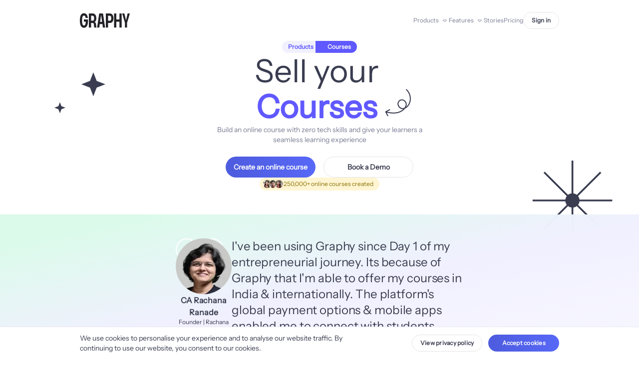

--- FILE ---
content_type: text/html; charset=utf-8
request_url: https://graphy.com/products/create-and-sell-course-online/?utm_campaign=pawankuamrsuryawanshi&utm_source=gc&utm_device=website&gref=pawankuamrsuryawanshi
body_size: 29211
content:
<!DOCTYPE html><html lang="en"><head><meta charSet="utf-8"/><title>Create and sell online courses - Graphy</title><link rel="icon" type="image/x-icon" href="/favicon.ico"/><meta name="viewport" content="initial-scale=1.0, width=device-width"/><link rel="canonical" href="https://graphy.com/products/create-and-sell-course-online/"/><meta name="description" content="Trusted platform to create, market, and sell online courses with integrated payments. Start creating and selling courses for free."/><meta property="og:description" content="Trusted platform to create, market, and sell online courses with integrated payments. Start creating and selling courses for free."/><meta property="og:title" content="Create and sell online courses - Graphy"/><meta property="og:image" content="https://d502jbuhuh9wk.cloudfront.net/graphy-web/meta-image.png"/><meta property="og:image:secure_url" content="https://d502jbuhuh9wk.cloudfront.net/graphy-web/meta-image.png"/><meta property="og:image:type" content="image/png"/><meta property="og:image:width" content="1006"/><meta property="og:image:height" content="526"/><meta name="twitter:card" content="summary"/><meta name="twitter:site" content="@graphyapp"/><meta name="twitter:creator" content="@graphyapp"/><meta property="og:url" content="https://graphy.com/"/><meta name="twitter:title" content="Create and sell online courses - Graphy"/><meta name="twitter:description" content="Trusted platform to create, market, and sell online courses with integrated payments. Start creating and selling courses for free."/><link rel="preload" as="image" imageSrcSet="/_next/image/?url=%2F_next%2Fstatic%2Fmedia%2Fproducts-courses.c63d0bd0.png&amp;w=640&amp;q=75 640w, /_next/image/?url=%2F_next%2Fstatic%2Fmedia%2Fproducts-courses.c63d0bd0.png&amp;w=750&amp;q=75 750w, /_next/image/?url=%2F_next%2Fstatic%2Fmedia%2Fproducts-courses.c63d0bd0.png&amp;w=828&amp;q=75 828w, /_next/image/?url=%2F_next%2Fstatic%2Fmedia%2Fproducts-courses.c63d0bd0.png&amp;w=1080&amp;q=75 1080w, /_next/image/?url=%2F_next%2Fstatic%2Fmedia%2Fproducts-courses.c63d0bd0.png&amp;w=1200&amp;q=75 1200w, /_next/image/?url=%2F_next%2Fstatic%2Fmedia%2Fproducts-courses.c63d0bd0.png&amp;w=1920&amp;q=75 1920w, /_next/image/?url=%2F_next%2Fstatic%2Fmedia%2Fproducts-courses.c63d0bd0.png&amp;w=2048&amp;q=75 2048w, /_next/image/?url=%2F_next%2Fstatic%2Fmedia%2Fproducts-courses.c63d0bd0.png&amp;w=3840&amp;q=75 3840w" imageSizes="100vw" fetchpriority="high"/><meta name="next-head-count" content="20"/><link rel="preload" href="/_next/static/media/3589dfd68c42c19c-s.p.ttf" as="font" type="font/ttf" crossorigin="anonymous" data-next-font="size-adjust"/><link rel="preload" href="/_next/static/css/5b3b9916e721025d.css" as="style"/><link rel="stylesheet" href="/_next/static/css/5b3b9916e721025d.css" data-n-g=""/><link rel="preload" href="/_next/static/css/4092cb3d8001a731.css" as="style"/><link rel="stylesheet" href="/_next/static/css/4092cb3d8001a731.css" data-n-p=""/><noscript data-n-css=""></noscript><script defer="" nomodule="" src="/_next/static/chunks/polyfills-42372ed130431b0a.js"></script><script defer="" src="/_next/static/chunks/2370-176eb552d47e9776.js"></script><script defer="" src="/_next/static/chunks/2945.2101248f57fcee88.js"></script><script defer="" src="/_next/static/chunks/8049.69e9627e2e015a42.js"></script><script defer="" src="/_next/static/chunks/ea88be26-b31ca0c979711532.js"></script><script defer="" src="/_next/static/chunks/9260-b650beba015af02f.js"></script><script defer="" src="/_next/static/chunks/924.d5a4be648dd811cc.js"></script><script src="/_next/static/chunks/webpack-59eb37b361d796ad.js" defer=""></script><script src="/_next/static/chunks/framework-945b357d4a851f4b.js" defer=""></script><script src="/_next/static/chunks/main-6db01efc10ddd6ac.js" defer=""></script><script src="/_next/static/chunks/pages/_app-bd39eeef04aad7a5.js" defer=""></script><script src="/_next/static/chunks/ff493b0a-06c6d6e4ac1a24a3.js" defer=""></script><script src="/_next/static/chunks/4db5f4ac-9d76e5ae82af4409.js" defer=""></script><script src="/_next/static/chunks/2302-7a490733338667dc.js" defer=""></script><script src="/_next/static/chunks/8215-8ea83174028c25f2.js" defer=""></script><script src="/_next/static/chunks/5772-6058013ff859ef11.js" defer=""></script><script src="/_next/static/chunks/419-cbb48ef27b5f13cc.js" defer=""></script><script src="/_next/static/chunks/3510-e9e5a9d60a6382df.js" defer=""></script><script src="/_next/static/chunks/4980-5765ded7d247801c.js" defer=""></script><script src="/_next/static/chunks/7200-1b1fe5b183966876.js" defer=""></script><script src="/_next/static/chunks/9963-f8faab6522ee8f0e.js" defer=""></script><script src="/_next/static/chunks/pages/products/%5BproductSlug%5D-c20da01bd9f5e269.js" defer=""></script><script src="/_next/static/4fYvNI3m0j4d7Uly9oB_e/_buildManifest.js" defer=""></script><script src="/_next/static/4fYvNI3m0j4d7Uly9oB_e/_ssgManifest.js" defer=""></script><style id="__jsx-ef10a015ee7611c4">@media(max-width:767px){.fc-header{height:100;font-family:sans-serif}.chat-fc-form-outer{}.chat-fc-form-outer div.fc-form{padding-top:30px}.chat-fc-form-outer p{padding-top:15px!important;font-size:20px;font-family:sans-serif}.chat-fc-form-outer div.fc-form ul li{margin-bottom:15px!important}.chat-fc-form-outer div.fc-form ul li input{height:58px;padding:8px!important;font-size:24px;margin-bottom:20px}.chat-fc-form-outer div.fc-form a.fc-button{-webkit-border-radius:15px;-moz-border-radius:15px;border-radius:15px;font-size:18px;padding:15px 15px;min-height:48px;-webkit-align-content:center;-ms-flex-line-pack:center;align-content:center;margin-top:75px}#myImage{width:40px;height:40px}}.fc-header{background-color:#5755FF!important;min-height:97px;-webkit-border-radius:0px 0px 20px 20px;-moz-border-radius:0px 0px 20px 20px;border-radius:0px 0px 20px 20px;font-family:sans-serif}.chat-fc-form-outer p.fc-header{}.chat-fc-form-outer div.fc-form ul li{margin-bottom:20px!important}.chat-fc-form-outer div.fc-form ul li input{padding:5px!important;-webkit-box-shadow:none;-moz-box-shadow:none;box-shadow:none;height:48px}.chat-fc-form-outer div.fc-form a.fc-button{background-color:#5755FF!important}.fc-form p{font-family:-apple-system,BlinkMacSystemFont,Segoe UI,Roboto,Oxygen,Ubuntu,Fira Sans,Droid Sans,Cantarell,sans-serif;line-height:1.42;font-weight:normal}.chat-fc-form-outer p{font-weight:300!important;padding-top:27px!important;font-family:sans-serif}</style></head><body><div id="__next"><main class="__variable_3871e2 scroll-smooth font-sans"><nav class="bg-navbar sticky top-0 z-bar hidden w-full  bg-white30 opacity-100 backdrop-blur-md md:block"><div class="flex items-center justify-between py-6 page-max-width px-4 lg:px-0"><a class="h-[32px] w-[100px]" href="/"><img alt="graphy" loading="lazy" width="100" height="32" decoding="async" data-nimg="1" style="color:transparent" src="/images/graphy_logo_black.svg"/></a><div class=" flex items-center gap-6"><div class="flex cursor-pointer  items-center justify-center text-caption font-normal hover:text-sapphire02 text-grey-3"><button>Products</button><svg aria-hidden="true" focusable="false" data-prefix="fal" data-icon="caret-down" class="svg-inline--fa fa-caret-down ml-1" role="img" xmlns="http://www.w3.org/2000/svg" viewBox="0 0 320 512" width="16" height="16" color="#7A7D94"><path fill="currentColor" d="M165.6 349.8c-1.4 1.3-3.5 2.2-5.6 2.2s-4.2-.8-5.6-2.2L34.2 236.3c-1.4-1.3-2.2-3.2-2.2-5.2c0-3.9 3.2-7.1 7.1-7.1l241.7 0c3.9 0 7.1 3.2 7.1 7.1c0 2-.8 3.8-2.2 5.2L165.6 349.8zm22 23.3L307.7 259.6c7.8-7.4 12.3-17.7 12.3-28.4c0-21.6-17.5-39.1-39.1-39.1L39.1 192C17.5 192 0 209.5 0 231.1c0 10.8 4.4 21.1 12.3 28.5L132.4 373.1c7.4 7 17.3 10.9 27.6 10.9s20.1-3.9 27.6-10.9z"></path></svg></div><div class="szh-menu-container" style="position:absolute"><ul role="menu" aria-label="Menu" tabindex="-1" class="szh-menu szh-menu--state-closed szh-menu--align-start szh-menu--dir-bottom" style="margin:0;display:none;position:absolute;left:-9999px;top:-9999px"><ul class="  md:grid invisible opacity-0 -left-[13rem] grid-cols-2 bottom-shadow-purple absolute  top-6 grid w-max  gap-x-6 gap-y-4  rounded-3xl border border-purple-2 bg-white p-6 transition-opacity ease-in"><li role="menuitem" tabindex="-1" class="szh-menu__item"><div class="w-fit  cursor-default text-body font-medium text-grey-4 "><a href="/products/create-and-sell-course-online/">Courses</a></div></li><li role="menuitem" tabindex="-1" class="szh-menu__item"><div class="w-fit  cursor-default text-body font-medium text-grey-4 "><a href="/products/conduct-live-webinars/">Webinars</a></div></li><li role="menuitem" tabindex="-1" class="szh-menu__item"><div class="w-fit  cursor-default text-body font-medium text-grey-4 "><a href="/products/launch-membership/">Memberships</a></div></li><li role="menuitem" tabindex="-1" class="szh-menu__item"><div class="w-fit  cursor-default text-body font-medium text-grey-4 "><a href="/products/sell-digital-products/">Digital Products</a></div></li><li role="menuitem" tabindex="-1" class="szh-menu__item"><div class="w-fit  cursor-default text-body font-medium text-grey-4 "><a href="/products/telegram-community/">Telegram Communities</a></div></li><li role="menuitem" tabindex="-1" class="szh-menu__item"><div class="w-fit  cursor-default text-body font-medium text-grey-4 "><a href="/products/ai-avatar/">AI Avatar<span class="ml-1 inline-flex"><svg width="28" height="14" viewBox="0 0 35 16" fill="none" xmlns="http://www.w3.org/2000/svg" class="inline-block"><rect width="35" height="16" rx="8" fill="white"></rect><rect width="35" height="16" rx="8" fill="url(#paint0_linear_1541_26636)"></rect><path d="M7.77 12H6.64V5H7.69L11.1 9.96V5H12.23V12H11.18L7.77 7.04V12ZM13.6552 12V5H18.2252V6.02H14.8052V7.96H17.6252V8.95H14.8052V10.98H18.3452V12H13.6552ZM20.9 12L18.91 5L20.1 4.99L21.59 10.54L23.15 5H24.24L25.76 10.54L27.26 5H28.44L26.43 12H25.09L23.66 6.85L22.25 12H20.9Z" fill="#393F41"></path><defs><linearGradient id="paint0_linear_1541_26636" x1="3" y1="2" x2="35" y2="14" gradientUnits="userSpaceOnUse"><stop stop-color="#FEF6EC"></stop><stop offset="1" stop-color="#EBEDFF"></stop></linearGradient></defs></svg></span></a></div></li></ul></ul></div><div class="flex cursor-pointer  items-center justify-center text-caption font-normal hover:text-sapphire02 text-grey-3"><button>Features</button><svg aria-hidden="true" focusable="false" data-prefix="fal" data-icon="caret-down" class="svg-inline--fa fa-caret-down ml-1" role="img" xmlns="http://www.w3.org/2000/svg" viewBox="0 0 320 512" width="16" height="16" color="#7A7D94"><path fill="currentColor" d="M165.6 349.8c-1.4 1.3-3.5 2.2-5.6 2.2s-4.2-.8-5.6-2.2L34.2 236.3c-1.4-1.3-2.2-3.2-2.2-5.2c0-3.9 3.2-7.1 7.1-7.1l241.7 0c3.9 0 7.1 3.2 7.1 7.1c0 2-.8 3.8-2.2 5.2L165.6 349.8zm22 23.3L307.7 259.6c7.8-7.4 12.3-17.7 12.3-28.4c0-21.6-17.5-39.1-39.1-39.1L39.1 192C17.5 192 0 209.5 0 231.1c0 10.8 4.4 21.1 12.3 28.5L132.4 373.1c7.4 7 17.3 10.9 27.6 10.9s20.1-3.9 27.6-10.9z"></path></svg></div><div class="szh-menu-container" style="position:absolute"><ul role="menu" aria-label="Menu" tabindex="-1" class="szh-menu szh-menu--state-closed szh-menu--align-start szh-menu--dir-bottom" style="margin:0;display:none;position:absolute;left:-9999px;top:-9999px"><ul class="  md:grid invisible opacity-0 -left-[13rem] grid-cols-2 bottom-shadow-purple absolute  top-6 grid w-max  gap-x-6 gap-y-4  rounded-3xl border border-purple-2 bg-white p-6 transition-opacity ease-in"><li role="menuitem" tabindex="-1" class="szh-menu__item"><div class="w-fit  cursor-default text-body font-medium text-grey-4 "><a href="/features/website-builder-for-creators/">Website Builder</a></div></li><li role="menuitem" tabindex="-1" class="szh-menu__item"><div class="w-fit  cursor-default text-body font-medium text-grey-4 "><a href="/features/no-code-mobile-apps-for-creators/">Mobile App</a></div></li><li role="menuitem" tabindex="-1" class="szh-menu__item"><div class="w-fit  cursor-default text-body font-medium text-grey-4 "><a href="/features/marketing-tools-for-creators/">Marketing Tools</a></div></li><li role="menuitem" tabindex="-1" class="szh-menu__item"><div class="w-fit  cursor-default text-body font-medium text-grey-4 "><a href="/features/community-chat-for-creators/">Chat Community</a></div></li><li role="menuitem" tabindex="-1" class="szh-menu__item"><div class="w-fit  cursor-default text-body font-medium text-grey-4 "><a href="/features/secure-your-content/">Most Secure Platform</a></div></li><li role="menuitem" tabindex="-1" class="szh-menu__item"><div class="w-fit  cursor-default text-body font-medium text-grey-4 "><a href="/features/graphy-assist/">Graphy Assist</a></div></li><li role="menuitem" tabindex="-1" class="szh-menu__item"><div class="w-fit  cursor-default text-body font-medium text-grey-4 "><a href="/features/accept-payments-for-creators/">Integrated Payment Gateways</a></div></li><li role="menuitem" tabindex="-1" class="szh-menu__item"><div class="w-fit  cursor-default text-body font-medium text-grey-4 "><a href="/features/integrations-in-graphy/">Third Party Support</a></div></li><li role="menuitem" tabindex="-1" class="szh-menu__item"><div class="w-fit  cursor-default text-body font-medium text-grey-4 "><a href="/features/sales-and-crm-solution-for-creators/">Advanced Sales Insights</a></div></li><li role="menuitem" tabindex="-1" class="szh-menu__item"><div class="w-fit  cursor-default text-body font-medium text-grey-4 "><a href="/features/email-campaign/">Email Marketing</a></div></li><li role="menuitem" tabindex="-1" class="szh-menu__item"><div class="w-fit  cursor-default text-body font-medium text-grey-4 "><a href="/features/ai-agent/">AI Agent</a></div></li><li role="menuitem" tabindex="-1" class="szh-menu__item"><div class="w-fit  cursor-default text-body font-medium text-grey-4 "><a href="/features/ai-brain/">AI Brain</a></div></li></ul></ul></div><a class="text-caption font-normal text-grey-3 hover:text-sapphire02" href="/creators-success-stories/">Stories</a><a class="text-caption font-normal text-grey-3 hover:text-sapphire02" href="/pricing/">Pricing</a><button class="transition ease-in-out inline-flex justify-center items-center bg-white border border-[#E5E5E5] gap-1 px-4 py-2.5 rounded-[41px] text-[#3A3D50] px-3 py-2.5 text-title-12">Sign in</button></div></div></nav><div class="sticky top-0 z-bar md:hidden"><nav class="backdrop-blur-md bg-white30"><div class=" flex items-center justify-between px-4 py-3 md:hidden"><img alt="menu-toggle" loading="lazy" width="14" height="12" decoding="async" data-nimg="1" class="cursor-pointer" style="color:transparent" src="/images/hamburger.svg"/><a class="absolute left-1/2 -translate-x-1/2" href="/"><img alt="graphy" loading="lazy" width="63" height="18" decoding="async" data-nimg="1" style="color:transparent" src="/images/graphy_logo_black.svg"/></a><button class="transition ease-in-out inline-flex justify-center items-center bg-white border border-[#E5E5E5] gap-1 px-4 py-2.5 rounded-[41px] text-[#3A3D50] px-3 py-2.5 text-title-12">Sign in</button></div></nav></div><div class="flex flex-col gap-12 sm:gap-20"><div class="container"><div class="relative flex flex-col items-center gap-3"><svg width="102" height="82" viewBox="0 0 102 82" fill="none" xmlns="http://www.w3.org/2000/svg" class="pointer-events-none absolute left-0 top-1/2 hidden -translate-x-1/2 -translate-y-1/2 sm:block pointer-events-none"><path d="M77.9752 0L84.6405 17.3099L102 23.9752L84.6405 30.6404L77.9752 48L71.3099 30.6902L54 23.9752L71.3099 17.3099L77.9752 0Z" fill="#3A3D50"></path><path d="M10.9886 60L14.0435 67.9337L22 70.9886L14.0435 74.0435L10.9886 82L7.93369 74.0663L0 70.9886L7.93369 67.9337L10.9886 60Z" fill="#3A3D50"></path></svg><div class="relative inline-flex items-center overflow-hidden"><div class=" rounded-l-full bg-purple-0 py-1 pl-3 pr-1"><p class="text-caption font-semibold leading-caption  text-purple-3  ">Products</p></div><div class="relative overflow-hidden rounded-r-full bg-purple-3 py-1 pl-6 pr-3"><div class="absolute left-0 top-1/2 aspect-square h-[80%] -translate-x-1/2 -translate-y-1/2 rotate-45 rounded bg-purple-0"></div><p class="text-caption font-semibold leading-caption  text-grey-0  ">Courses</p></div></div><div class="relative pr-4 text-center sm:pr-3"><h1 class="text-title1 font-semibold text-grey-4 sm:text-64 sm:font-normal">Sell your<br/><span class="text-purple-3 sm:font-bold">Courses</span></h1><svg width="52" height="56" viewBox="0 0 52 56" fill="none" xmlns="http://www.w3.org/2000/svg" class="absolute left-full top-1/2 -translate-y-1/3 scale-75 sm:translate-y-0 sm:scale-100 pointer-events-none"><path d="M43.8225 1.0354C43.4256 0.651371 42.7925 0.661818 42.4085 1.05873C42.0245 1.45565 42.0349 2.08873 42.4318 2.47275L43.8225 1.0354ZM26.9008 33.4109L25.9819 33.8053L26.9008 33.4109ZM42.166 34.4128L43.1077 34.7493L43.1077 34.7493L42.166 34.4128ZM26.8097 47.3777L27.0873 48.3384L26.8097 47.3777ZM1.15353 45.3259C0.665077 45.5837 0.478063 46.1886 0.735815 46.6771L4.93614 54.6368C5.1939 55.1252 5.79881 55.3122 6.28726 55.0545C6.77571 54.7967 6.96273 54.1918 6.70497 53.7034L2.97134 46.6281L10.0467 42.8944C10.5351 42.6367 10.7221 42.0318 10.4644 41.5433C10.2066 41.0549 9.6017 40.8679 9.11325 41.1256L1.15353 45.3259ZM47.002 32.9554L47.8073 33.5482L47.8073 33.5482L47.002 32.9554ZM35.2728 22.312L35.3896 21.3189L35.2728 22.312ZM41.2243 34.0764C38.5513 41.5584 31.2286 45.06 26.5321 46.417L27.0873 48.3384C31.9773 46.9255 40.1037 43.1581 43.1077 34.7493L41.2243 34.0764ZM26.5321 46.417C19.8324 48.3528 11.1758 48.1178 1.9156 45.255L1.32486 47.1657C10.8661 50.1155 19.9301 50.4064 27.0873 48.3384L26.5321 46.417ZM42.4318 2.47275C52.8571 12.5595 50.7408 26.1897 46.1967 32.3625L47.8073 33.5482C52.8452 26.7046 55.0818 11.9292 43.8225 1.0354L42.4318 2.47275ZM46.1967 32.3625C42.8504 36.9082 38.9887 38.862 35.6911 38.838C32.4339 38.8143 29.4701 36.8614 27.8198 33.0164L25.9819 33.8053C27.8982 38.2698 31.5115 40.8076 35.6765 40.8379C39.8011 40.868 44.2067 38.4393 47.8073 33.5482L46.1967 32.3625ZM27.8198 33.0164C25.7785 28.2607 29.5755 22.6491 35.156 23.3052L35.3896 21.3189C28.2056 20.4743 23.364 27.7059 25.9819 33.8053L27.8198 33.0164ZM35.156 23.3052C36.6703 23.4832 38.7577 24.6548 40.1862 26.6061C41.5795 28.5092 42.2937 31.083 41.2243 34.0764L43.1077 34.7493C44.4285 31.0521 43.5326 27.7913 41.8 25.4247C40.1026 23.1062 37.5483 21.5727 35.3896 21.3189L35.156 23.3052Z" fill="#3A3D50"></path></svg></div><p class="text-body font-normal leading-title5  text-grey-3 max-w-md text-center">Build an online course with zero tech skills and give your learners a seamless learning experience</p></div><div class="relative mt-6 flex flex-col items-center gap-4"><svg width="160" height="160" viewBox="0 0 160 160" fill="none" xmlns="http://www.w3.org/2000/svg" class="absolute left-full top-2 hidden -translate-x-1/3 sm:block pointer-events-none"><path d="M81.7732 0H78.1807V160H81.7732V0Z" fill="#3A3D50"></path><path d="M160 81.7917V78.1992L0 78.1992V81.7917L160 81.7917Z" fill="#3A3D50"></path><path d="M24.6653 22.1755L22.125 24.7158L135.261 137.852L137.801 135.312L24.6653 22.1755Z" fill="#3A3D50"></path><path d="M137.824 24.6838L135.284 22.1436L22.1482 135.28L24.6885 137.82L137.824 24.6838Z" fill="#3A3D50"></path><path d="M79.977 94.2825C87.865 94.2825 94.2595 87.888 94.2595 79.9999C94.2595 72.1119 87.865 65.7173 79.977 65.7173C72.0889 65.7173 65.6943 72.1119 65.6943 79.9999C65.6943 87.888 72.0889 94.2825 79.977 94.2825Z" fill="#3A3D50"></path></svg><div class="grid sm:inline-grid gap-4 flex-grow self-stretch sm:flex-grow-0  sm:self-center" style="grid-template-columns:repeat(2, 1fr)"><button class="transition ease-in-out inline-flex justify-center items-center bg-gradient-to-r from-[#4E5DE0] from-10% to-[#5868F7] to-100% gap-2 px-4 py-2.5 rounded-[41px] text-white px-4 py-2.5 text-title-14" id="signup-button">Create an online course</button><button class="transition ease-in-out inline-flex justify-center items-center bg-white border border-[#E5E5E5] gap-1 px-4 py-2.5 rounded-[41px] text-[#3A3D50] px-4 py-2.5 text-title-14">Book a Demo</button></div><div class="inline-flex items-center gap-1.5 rounded-full bg-yellow-0 px-3 py-1 text-yellow-4"><div class="flex items-center"><div class="-ml-1.5 rounded-full border border-yellow-0"><img alt="avatar1" loading="lazy" width="16" height="16" decoding="async" data-nimg="1" style="color:transparent" srcSet="/_next/image/?url=%2F_next%2Fstatic%2Fmedia%2FAvatar1.d5f08775.png&amp;w=16&amp;q=75 1x, /_next/image/?url=%2F_next%2Fstatic%2Fmedia%2FAvatar1.d5f08775.png&amp;w=32&amp;q=75 2x" src="/_next/image/?url=%2F_next%2Fstatic%2Fmedia%2FAvatar1.d5f08775.png&amp;w=32&amp;q=75"/></div><div class="-ml-1.5 rounded-full border border-yellow-0"><img alt="avatar2" loading="lazy" width="16" height="16" decoding="async" data-nimg="1" style="color:transparent" srcSet="/_next/image/?url=%2F_next%2Fstatic%2Fmedia%2FAvatar2.c690d22e.png&amp;w=16&amp;q=75 1x, /_next/image/?url=%2F_next%2Fstatic%2Fmedia%2FAvatar2.c690d22e.png&amp;w=32&amp;q=75 2x" src="/_next/image/?url=%2F_next%2Fstatic%2Fmedia%2FAvatar2.c690d22e.png&amp;w=32&amp;q=75"/></div><div class="-ml-1.5 rounded-full border border-yellow-0"><img alt="avatar3" loading="lazy" width="16" height="16" decoding="async" data-nimg="1" style="color:transparent" srcSet="/_next/image/?url=%2F_next%2Fstatic%2Fmedia%2FAvatar3.d1f1e8f5.png&amp;w=16&amp;q=75 1x, /_next/image/?url=%2F_next%2Fstatic%2Fmedia%2FAvatar3.d1f1e8f5.png&amp;w=32&amp;q=75 2x" src="/_next/image/?url=%2F_next%2Fstatic%2Fmedia%2FAvatar3.d1f1e8f5.png&amp;w=32&amp;q=75"/></div></div><p class="text-caption font-normal leading-title5  text-yellow-4  ">250,000+ online courses created</p></div></div><div class="relative mt-12 aspect-video"><img alt="Courses" fetchpriority="high" decoding="async" data-nimg="fill" style="position:absolute;height:100%;width:100%;left:0;top:0;right:0;bottom:0;color:transparent;background-size:cover;background-position:50% 50%;background-repeat:no-repeat;background-image:url(&quot;data:image/svg+xml;charset=utf-8,%3Csvg xmlns=&#x27;http://www.w3.org/2000/svg&#x27; viewBox=&#x27;0 0 320 200&#x27;%3E%3Cfilter id=&#x27;b&#x27; color-interpolation-filters=&#x27;sRGB&#x27;%3E%3CfeGaussianBlur stdDeviation=&#x27;20&#x27;/%3E%3CfeColorMatrix values=&#x27;1 0 0 0 0 0 1 0 0 0 0 0 1 0 0 0 0 0 100 -1&#x27; result=&#x27;s&#x27;/%3E%3CfeFlood x=&#x27;0&#x27; y=&#x27;0&#x27; width=&#x27;100%25&#x27; height=&#x27;100%25&#x27;/%3E%3CfeComposite operator=&#x27;out&#x27; in=&#x27;s&#x27;/%3E%3CfeComposite in2=&#x27;SourceGraphic&#x27;/%3E%3CfeGaussianBlur stdDeviation=&#x27;20&#x27;/%3E%3C/filter%3E%3Cimage width=&#x27;100%25&#x27; height=&#x27;100%25&#x27; x=&#x27;0&#x27; y=&#x27;0&#x27; preserveAspectRatio=&#x27;none&#x27; style=&#x27;filter: url(%23b);&#x27; href=&#x27;[data-uri]&#x27;/%3E%3C/svg%3E&quot;)" sizes="100vw" srcSet="/_next/image/?url=%2F_next%2Fstatic%2Fmedia%2Fproducts-courses.c63d0bd0.png&amp;w=640&amp;q=75 640w, /_next/image/?url=%2F_next%2Fstatic%2Fmedia%2Fproducts-courses.c63d0bd0.png&amp;w=750&amp;q=75 750w, /_next/image/?url=%2F_next%2Fstatic%2Fmedia%2Fproducts-courses.c63d0bd0.png&amp;w=828&amp;q=75 828w, /_next/image/?url=%2F_next%2Fstatic%2Fmedia%2Fproducts-courses.c63d0bd0.png&amp;w=1080&amp;q=75 1080w, /_next/image/?url=%2F_next%2Fstatic%2Fmedia%2Fproducts-courses.c63d0bd0.png&amp;w=1200&amp;q=75 1200w, /_next/image/?url=%2F_next%2Fstatic%2Fmedia%2Fproducts-courses.c63d0bd0.png&amp;w=1920&amp;q=75 1920w, /_next/image/?url=%2F_next%2Fstatic%2Fmedia%2Fproducts-courses.c63d0bd0.png&amp;w=2048&amp;q=75 2048w, /_next/image/?url=%2F_next%2Fstatic%2Fmedia%2Fproducts-courses.c63d0bd0.png&amp;w=3840&amp;q=75 3840w" src="/_next/image/?url=%2F_next%2Fstatic%2Fmedia%2Fproducts-courses.c63d0bd0.png&amp;w=3840&amp;q=75"/></div></div><div class="relative bg-estimation-section pb-6 pt-12"><div class="container"><div class="relative mx-auto max-w-xl"><svg width="96" height="69" viewBox="0 0 96 69" fill="none" xmlns="http://www.w3.org/2000/svg" class="-z-1 pointer-events-none absolute left-0 top-0 hidden -translate-x-2/3 -translate-y-1/2 rotate-180 scale-[200%] sm:block pointer-events-none"><path d="M94.9027 21.9545L94.9027 21.97L94.9032 21.9855L95 25.1063C94.9919 48.4675 76.465 67.4531 53.4255 67.9884L53.4255 57.4393C61.6323 57.188 69.3143 53.8469 75.1437 47.9727L75.1438 47.9727C76.3109 46.7964 77.3762 45.5448 78.3372 44.2301L79.768 42.2725L77.3732 42.6523C76.3117 42.8206 75.2239 42.9091 74.1155 42.9091C62.6422 42.9091 53.3282 33.5345 53.3282 21.9545C53.3282 10.3746 62.6422 0.999995 74.1155 0.999994C85.5888 0.999993 94.9027 10.3746 94.9027 21.9545ZM42.5745 21.9545L42.5745 21.97L42.575 21.9855L42.6718 25.1063C42.6636 48.4675 24.1369 67.4531 1.09727 67.9884L1.09727 57.4393C9.30392 57.188 16.9863 53.8469 22.8155 47.9727C23.9829 46.7964 25.0482 45.5448 26.0092 44.2301L27.44 42.2725L25.0452 42.6523C23.9837 42.8206 22.8959 42.9091 21.7873 42.9091C10.3141 42.9091 1 33.5345 1 21.9545C1 10.3746 10.3141 1 21.7873 0.999999C33.2604 0.999998 42.5745 10.3746 42.5745 21.9545Z" stroke="#FFFFFF" stroke-width="2"></path></svg><div class="flex flex-col gap-6 overflow-x-hidden"><div class="group/carousel-container pointer-events-none relative flex" style="width:600%"><div class="pointer-events-none flex w-full transition-transform" style="transform:translateX(-0%)"><div class="group/card pointer-events-none relative flex flex-1 items-center text-grey-4 flex-col-reverse gap-4 sm:flex-row sm:gap-8"><div class="flex flex-row items-center justify-center gap-2 self-start text-left sm:flex-col sm:gap-3 sm:text-center"><div class="relative overflow-hidden rounded-full bg-grey-4 h-6 w-6 sm:h-28 sm:w-28"><img alt="Shubham Londhe&#x27;s image" loading="lazy" decoding="async" data-nimg="fill" style="position:absolute;height:100%;width:100%;left:0;top:0;right:0;bottom:0;color:transparent" sizes="100vw" srcSet="/_next/image/?url=https%3A%2F%2Fd502jbuhuh9wk.cloudfront.net%2Fgraphy-web%2Fshubhamlondhe9360_avatar.jpg&amp;w=640&amp;q=75 640w, /_next/image/?url=https%3A%2F%2Fd502jbuhuh9wk.cloudfront.net%2Fgraphy-web%2Fshubhamlondhe9360_avatar.jpg&amp;w=750&amp;q=75 750w, /_next/image/?url=https%3A%2F%2Fd502jbuhuh9wk.cloudfront.net%2Fgraphy-web%2Fshubhamlondhe9360_avatar.jpg&amp;w=828&amp;q=75 828w, /_next/image/?url=https%3A%2F%2Fd502jbuhuh9wk.cloudfront.net%2Fgraphy-web%2Fshubhamlondhe9360_avatar.jpg&amp;w=1080&amp;q=75 1080w, /_next/image/?url=https%3A%2F%2Fd502jbuhuh9wk.cloudfront.net%2Fgraphy-web%2Fshubhamlondhe9360_avatar.jpg&amp;w=1200&amp;q=75 1200w, /_next/image/?url=https%3A%2F%2Fd502jbuhuh9wk.cloudfront.net%2Fgraphy-web%2Fshubhamlondhe9360_avatar.jpg&amp;w=1920&amp;q=75 1920w, /_next/image/?url=https%3A%2F%2Fd502jbuhuh9wk.cloudfront.net%2Fgraphy-web%2Fshubhamlondhe9360_avatar.jpg&amp;w=2048&amp;q=75 2048w, /_next/image/?url=https%3A%2F%2Fd502jbuhuh9wk.cloudfront.net%2Fgraphy-web%2Fshubhamlondhe9360_avatar.jpg&amp;w=3840&amp;q=75 3840w" src="/_next/image/?url=https%3A%2F%2Fd502jbuhuh9wk.cloudfront.net%2Fgraphy-web%2Fshubhamlondhe9360_avatar.jpg&amp;w=3840&amp;q=75"/></div><div class="flex flex-col"><div class="text-title-16">Shubham Londhe</div><div class="text-body-12">Creator<!-- --> | <!-- -->Train with Shubham</div></div></div><div class="text-body-16 sm:text-body-24">Graphy is a great feature-laden platform with an easy-to-use interface. It offers support for Live Classes and has an amazing Course Builder.</div></div><div class="group/card pointer-events-none relative flex flex-1 items-center text-grey-4 flex-col-reverse gap-4 sm:flex-row sm:gap-8"><div class="flex flex-row items-center justify-center gap-2 self-start text-left sm:flex-col sm:gap-3 sm:text-center"><div class="relative overflow-hidden rounded-full bg-grey-4 h-6 w-6 sm:h-28 sm:w-28"><img alt="CA Rachana Ranade&#x27;s image" loading="lazy" decoding="async" data-nimg="fill" style="position:absolute;height:100%;width:100%;left:0;top:0;right:0;bottom:0;color:transparent" sizes="100vw" srcSet="/_next/image/?url=https%3A%2F%2Fd502jbuhuh9wk.cloudfront.net%2Fgraphy-web%2Fcarachana_avatar.jpg&amp;w=640&amp;q=75 640w, /_next/image/?url=https%3A%2F%2Fd502jbuhuh9wk.cloudfront.net%2Fgraphy-web%2Fcarachana_avatar.jpg&amp;w=750&amp;q=75 750w, /_next/image/?url=https%3A%2F%2Fd502jbuhuh9wk.cloudfront.net%2Fgraphy-web%2Fcarachana_avatar.jpg&amp;w=828&amp;q=75 828w, /_next/image/?url=https%3A%2F%2Fd502jbuhuh9wk.cloudfront.net%2Fgraphy-web%2Fcarachana_avatar.jpg&amp;w=1080&amp;q=75 1080w, /_next/image/?url=https%3A%2F%2Fd502jbuhuh9wk.cloudfront.net%2Fgraphy-web%2Fcarachana_avatar.jpg&amp;w=1200&amp;q=75 1200w, /_next/image/?url=https%3A%2F%2Fd502jbuhuh9wk.cloudfront.net%2Fgraphy-web%2Fcarachana_avatar.jpg&amp;w=1920&amp;q=75 1920w, /_next/image/?url=https%3A%2F%2Fd502jbuhuh9wk.cloudfront.net%2Fgraphy-web%2Fcarachana_avatar.jpg&amp;w=2048&amp;q=75 2048w, /_next/image/?url=https%3A%2F%2Fd502jbuhuh9wk.cloudfront.net%2Fgraphy-web%2Fcarachana_avatar.jpg&amp;w=3840&amp;q=75 3840w" src="/_next/image/?url=https%3A%2F%2Fd502jbuhuh9wk.cloudfront.net%2Fgraphy-web%2Fcarachana_avatar.jpg&amp;w=3840&amp;q=75"/></div><div class="flex flex-col"><div class="text-title-16">CA Rachana Ranade</div><div class="text-body-12">Founder<!-- --> | <!-- -->Rachana Ranade</div></div></div><div class="text-body-16 sm:text-body-24">I&#x27;ve been using Graphy since Day 1 of my entrepreneurial journey. Its because of Graphy that I&#x27;m able to offer my courses in India &amp; internationally. The platform&#x27;s global payment options &amp; mobile apps enabled me to connect with students worldwide.</div></div><div class="group/card pointer-events-none relative flex flex-1 items-center text-grey-4 flex-col-reverse gap-4 sm:flex-row sm:gap-8"><div class="flex flex-row items-center justify-center gap-2 self-start text-left sm:flex-col sm:gap-3 sm:text-center"><div class="relative overflow-hidden rounded-full bg-grey-4 h-6 w-6 sm:h-28 sm:w-28"><img alt="Neeraj Arora&#x27;s image" loading="lazy" decoding="async" data-nimg="fill" style="position:absolute;height:100%;width:100%;left:0;top:0;right:0;bottom:0;color:transparent" sizes="100vw" srcSet="/_next/image/?url=https%3A%2F%2Fd502jbuhuh9wk.cloudfront.net%2Fgraphy-web%2Fskill91_avatar.jpeg&amp;w=640&amp;q=75 640w, /_next/image/?url=https%3A%2F%2Fd502jbuhuh9wk.cloudfront.net%2Fgraphy-web%2Fskill91_avatar.jpeg&amp;w=750&amp;q=75 750w, /_next/image/?url=https%3A%2F%2Fd502jbuhuh9wk.cloudfront.net%2Fgraphy-web%2Fskill91_avatar.jpeg&amp;w=828&amp;q=75 828w, /_next/image/?url=https%3A%2F%2Fd502jbuhuh9wk.cloudfront.net%2Fgraphy-web%2Fskill91_avatar.jpeg&amp;w=1080&amp;q=75 1080w, /_next/image/?url=https%3A%2F%2Fd502jbuhuh9wk.cloudfront.net%2Fgraphy-web%2Fskill91_avatar.jpeg&amp;w=1200&amp;q=75 1200w, /_next/image/?url=https%3A%2F%2Fd502jbuhuh9wk.cloudfront.net%2Fgraphy-web%2Fskill91_avatar.jpeg&amp;w=1920&amp;q=75 1920w, /_next/image/?url=https%3A%2F%2Fd502jbuhuh9wk.cloudfront.net%2Fgraphy-web%2Fskill91_avatar.jpeg&amp;w=2048&amp;q=75 2048w, /_next/image/?url=https%3A%2F%2Fd502jbuhuh9wk.cloudfront.net%2Fgraphy-web%2Fskill91_avatar.jpeg&amp;w=3840&amp;q=75 3840w" src="/_next/image/?url=https%3A%2F%2Fd502jbuhuh9wk.cloudfront.net%2Fgraphy-web%2Fskill91_avatar.jpeg&amp;w=3840&amp;q=75"/></div><div class="flex flex-col"><div class="text-title-16">Neeraj Arora</div><div class="text-body-12">Master Coach<!-- --> | <!-- -->Skill91</div></div></div><div class="text-body-16 sm:text-body-24">Graphy has got all the elements to make our Coaching &amp; Online Courses business a success</div></div><div class="group/card pointer-events-none relative flex flex-1 items-center text-grey-4 flex-col-reverse gap-4 sm:flex-row sm:gap-8"><div class="flex flex-row items-center justify-center gap-2 self-start text-left sm:flex-col sm:gap-3 sm:text-center"><div class="relative overflow-hidden rounded-full bg-grey-4 h-6 w-6 sm:h-28 sm:w-28"><img alt="Love Babbar&#x27;s image" loading="lazy" decoding="async" data-nimg="fill" style="position:absolute;height:100%;width:100%;left:0;top:0;right:0;bottom:0;color:transparent" sizes="100vw" srcSet="/_next/image/?url=https%3A%2F%2Fd502jbuhuh9wk.cloudfront.net%2Fgraphy-web%2Flovebabbar4318_avatar.jpeg&amp;w=640&amp;q=75 640w, /_next/image/?url=https%3A%2F%2Fd502jbuhuh9wk.cloudfront.net%2Fgraphy-web%2Flovebabbar4318_avatar.jpeg&amp;w=750&amp;q=75 750w, /_next/image/?url=https%3A%2F%2Fd502jbuhuh9wk.cloudfront.net%2Fgraphy-web%2Flovebabbar4318_avatar.jpeg&amp;w=828&amp;q=75 828w, /_next/image/?url=https%3A%2F%2Fd502jbuhuh9wk.cloudfront.net%2Fgraphy-web%2Flovebabbar4318_avatar.jpeg&amp;w=1080&amp;q=75 1080w, /_next/image/?url=https%3A%2F%2Fd502jbuhuh9wk.cloudfront.net%2Fgraphy-web%2Flovebabbar4318_avatar.jpeg&amp;w=1200&amp;q=75 1200w, /_next/image/?url=https%3A%2F%2Fd502jbuhuh9wk.cloudfront.net%2Fgraphy-web%2Flovebabbar4318_avatar.jpeg&amp;w=1920&amp;q=75 1920w, /_next/image/?url=https%3A%2F%2Fd502jbuhuh9wk.cloudfront.net%2Fgraphy-web%2Flovebabbar4318_avatar.jpeg&amp;w=2048&amp;q=75 2048w, /_next/image/?url=https%3A%2F%2Fd502jbuhuh9wk.cloudfront.net%2Fgraphy-web%2Flovebabbar4318_avatar.jpeg&amp;w=3840&amp;q=75 3840w" src="/_next/image/?url=https%3A%2F%2Fd502jbuhuh9wk.cloudfront.net%2Fgraphy-web%2Flovebabbar4318_avatar.jpeg&amp;w=3840&amp;q=75"/></div><div class="flex flex-col"><div class="text-title-16">Love Babbar</div><div class="text-body-12">Founder<!-- --> | <!-- -->Code Help</div></div></div><div class="text-body-16 sm:text-body-24">Graphy is a platform that is feature-rich whilst being easy to use. The tools provide me with a lot of control with regard to Referrals, Course Content, &amp; Analytics. Graphy has been the perfect partner for us.</div></div><div class="group/card pointer-events-none relative flex flex-1 items-center text-grey-4 flex-col-reverse gap-4 sm:flex-row sm:gap-8"><div class="flex flex-row items-center justify-center gap-2 self-start text-left sm:flex-col sm:gap-3 sm:text-center"><div class="relative overflow-hidden rounded-full bg-grey-4 h-6 w-6 sm:h-28 sm:w-28"><img alt="Niranjan P&#x27;s image" loading="lazy" decoding="async" data-nimg="fill" style="position:absolute;height:100%;width:100%;left:0;top:0;right:0;bottom:0;color:transparent" sizes="100vw" srcSet="/_next/image/?url=https%3A%2F%2Fd502jbuhuh9wk.cloudfront.net%2Fgraphy-web%2Fniruscalligraphy6003_avatar.jpeg&amp;w=640&amp;q=75 640w, /_next/image/?url=https%3A%2F%2Fd502jbuhuh9wk.cloudfront.net%2Fgraphy-web%2Fniruscalligraphy6003_avatar.jpeg&amp;w=750&amp;q=75 750w, /_next/image/?url=https%3A%2F%2Fd502jbuhuh9wk.cloudfront.net%2Fgraphy-web%2Fniruscalligraphy6003_avatar.jpeg&amp;w=828&amp;q=75 828w, /_next/image/?url=https%3A%2F%2Fd502jbuhuh9wk.cloudfront.net%2Fgraphy-web%2Fniruscalligraphy6003_avatar.jpeg&amp;w=1080&amp;q=75 1080w, /_next/image/?url=https%3A%2F%2Fd502jbuhuh9wk.cloudfront.net%2Fgraphy-web%2Fniruscalligraphy6003_avatar.jpeg&amp;w=1200&amp;q=75 1200w, /_next/image/?url=https%3A%2F%2Fd502jbuhuh9wk.cloudfront.net%2Fgraphy-web%2Fniruscalligraphy6003_avatar.jpeg&amp;w=1920&amp;q=75 1920w, /_next/image/?url=https%3A%2F%2Fd502jbuhuh9wk.cloudfront.net%2Fgraphy-web%2Fniruscalligraphy6003_avatar.jpeg&amp;w=2048&amp;q=75 2048w, /_next/image/?url=https%3A%2F%2Fd502jbuhuh9wk.cloudfront.net%2Fgraphy-web%2Fniruscalligraphy6003_avatar.jpeg&amp;w=3840&amp;q=75 3840w" src="/_next/image/?url=https%3A%2F%2Fd502jbuhuh9wk.cloudfront.net%2Fgraphy-web%2Fniruscalligraphy6003_avatar.jpeg&amp;w=3840&amp;q=75"/></div><div class="flex flex-col"><div class="text-title-16">Niranjan P</div><div class="text-body-12">Creator<!-- --> | <!-- -->Niru&#x27;s Calligraphy</div></div></div><div class="text-body-16 sm:text-body-24">I&#x27;m amazed by the impact Graphy has had on my business. The professional design options and seamless integration of multimedia content have taken my courses to the next level.</div></div><div class="group/card pointer-events-none relative flex flex-1 items-center text-grey-4 flex-col-reverse gap-4 sm:flex-row sm:gap-8"><div class="flex flex-row items-center justify-center gap-2 self-start text-left sm:flex-col sm:gap-3 sm:text-center"><div class="relative overflow-hidden rounded-full bg-grey-4 h-6 w-6 sm:h-28 sm:w-28"><img alt="Ankur Warikoo&#x27;s image" loading="lazy" decoding="async" data-nimg="fill" style="position:absolute;height:100%;width:100%;left:0;top:0;right:0;bottom:0;color:transparent" sizes="100vw" srcSet="/_next/image/?url=https%3A%2F%2Fd502jbuhuh9wk.cloudfront.net%2Fgraphy-web%2Fwebveda_avatar.jpg&amp;w=640&amp;q=75 640w, /_next/image/?url=https%3A%2F%2Fd502jbuhuh9wk.cloudfront.net%2Fgraphy-web%2Fwebveda_avatar.jpg&amp;w=750&amp;q=75 750w, /_next/image/?url=https%3A%2F%2Fd502jbuhuh9wk.cloudfront.net%2Fgraphy-web%2Fwebveda_avatar.jpg&amp;w=828&amp;q=75 828w, /_next/image/?url=https%3A%2F%2Fd502jbuhuh9wk.cloudfront.net%2Fgraphy-web%2Fwebveda_avatar.jpg&amp;w=1080&amp;q=75 1080w, /_next/image/?url=https%3A%2F%2Fd502jbuhuh9wk.cloudfront.net%2Fgraphy-web%2Fwebveda_avatar.jpg&amp;w=1200&amp;q=75 1200w, /_next/image/?url=https%3A%2F%2Fd502jbuhuh9wk.cloudfront.net%2Fgraphy-web%2Fwebveda_avatar.jpg&amp;w=1920&amp;q=75 1920w, /_next/image/?url=https%3A%2F%2Fd502jbuhuh9wk.cloudfront.net%2Fgraphy-web%2Fwebveda_avatar.jpg&amp;w=2048&amp;q=75 2048w, /_next/image/?url=https%3A%2F%2Fd502jbuhuh9wk.cloudfront.net%2Fgraphy-web%2Fwebveda_avatar.jpg&amp;w=3840&amp;q=75 3840w" src="/_next/image/?url=https%3A%2F%2Fd502jbuhuh9wk.cloudfront.net%2Fgraphy-web%2Fwebveda_avatar.jpg&amp;w=3840&amp;q=75"/></div><div class="flex flex-col"><div class="text-title-16">Ankur Warikoo</div><div class="text-body-12">Founder<!-- --> | <!-- -->WebVeda</div></div></div><div class="text-body-16 sm:text-body-24">Graphy is a truly all-in-one platform that covers every aspect of scaling my business seamlessly.</div></div></div></div><div class="flex justify-center gap-3"><svg width="36" height="36" viewBox="0 0 36 36" fill="none" xmlns="http://www.w3.org/2000/svg" class="rotate-180 cursor-pointer rounded-full bg-grey-0"><path d="M9.5791 17.9775L26.4206 17.9775" stroke="#3A3D50" stroke-width="1.5" stroke-miterlimit="10"></path><path d="M17.0315 24.5454C17.0315 24.5454 18.9115 17.9221 26.4208 17.9221C18.9007 17.9221 17.0315 11.2988 17.0315 11.2988" stroke="#3A3D50" stroke-width="1.5" stroke-miterlimit="10"></path></svg><div class="flex items-center gap-1"><div class="relative h-[5px] overflow-hidden rounded-full w-[50px] basis-[50px] bg-purple-2"><div class="absolute h-full w-full bg-purple-3 transition-transform ease-linear" style="transform:translateX(-98%)"></div></div><div class="relative h-[5px] overflow-hidden rounded-full w-3 basis-3 bg-grey-0"></div><div class="relative h-[5px] overflow-hidden rounded-full w-3 basis-3 bg-grey-0"></div><div class="relative h-[5px] overflow-hidden rounded-full w-3 basis-3 bg-grey-0"></div><div class="relative h-[5px] overflow-hidden rounded-full w-3 basis-3 bg-grey-0"></div><div class="relative h-[5px] overflow-hidden rounded-full w-3 basis-3 bg-grey-0"></div></div><svg width="36" height="36" viewBox="0 0 36 36" fill="none" xmlns="http://www.w3.org/2000/svg" class="cursor-pointer rounded-full bg-grey-0"><path d="M9.5791 17.9775L26.4206 17.9775" stroke="#3A3D50" stroke-width="1.5" stroke-miterlimit="10"></path><path d="M17.0315 24.5454C17.0315 24.5454 18.9115 17.9221 26.4208 17.9221C18.9007 17.9221 17.0315 11.2988 17.0315 11.2988" stroke="#3A3D50" stroke-width="1.5" stroke-miterlimit="10"></path></svg></div></div><svg width="96" height="69" viewBox="0 0 96 69" fill="none" xmlns="http://www.w3.org/2000/svg" class="-z-1 pointer-events-none absolute bottom-10 right-0 sm:hidden pointer-events-none"><path d="M94.9027 21.9545L94.9027 21.97L94.9032 21.9855L95 25.1063C94.9919 48.4675 76.465 67.4531 53.4255 67.9884L53.4255 57.4393C61.6323 57.188 69.3143 53.8469 75.1437 47.9727L75.1438 47.9727C76.3109 46.7964 77.3762 45.5448 78.3372 44.2301L79.768 42.2725L77.3732 42.6523C76.3117 42.8206 75.2239 42.9091 74.1155 42.9091C62.6422 42.9091 53.3282 33.5345 53.3282 21.9545C53.3282 10.3746 62.6422 0.999995 74.1155 0.999994C85.5888 0.999993 94.9027 10.3746 94.9027 21.9545ZM42.5745 21.9545L42.5745 21.97L42.575 21.9855L42.6718 25.1063C42.6636 48.4675 24.1369 67.4531 1.09727 67.9884L1.09727 57.4393C9.30392 57.188 16.9863 53.8469 22.8155 47.9727C23.9829 46.7964 25.0482 45.5448 26.0092 44.2301L27.44 42.2725L25.0452 42.6523C23.9837 42.8206 22.8959 42.9091 21.7873 42.9091C10.3141 42.9091 1 33.5345 1 21.9545C1 10.3746 10.3141 1 21.7873 0.999999C33.2604 0.999998 42.5745 10.3746 42.5745 21.9545Z" stroke="#E3E4FF" stroke-width="2"></path></svg></div></div></div><div class="container flex flex-col gap-10 overflow-hidden"><div class="flex flex-col items-center justify-center gap-2"><h2 class="text-center text-title3 font-bold text-grey-4 sm:text-title1"><span class="text-purple-3">3 easy steps</span> to start selling courses</h2><p class="text-body font-normal leading-title5  text-grey-3 mt-1 text-center">Use our intuitive tools to design and build an online course that showcase your expertise</p></div><div class="relative flex flex-col sm:flex-row sm:gap-6 sm:rounded-2xl sm:border sm:p-8"><div class="hidden sm:block"><svg width="14" height="24" viewBox="0 0 14 24" fill="none" xmlns="http://www.w3.org/2000/svg" class="absolute left-1/2 top-0 -translate-y-1/2"><path d="M0.55957 23C0.55957 23 3.25067 12 13.9996 12C3.2352 12 0.55957 1 0.55957 1" stroke="#3A3D50" stroke-width="0.928499" stroke-miterlimit="10"></path></svg><svg width="14" height="24" viewBox="0 0 14 24" fill="none" xmlns="http://www.w3.org/2000/svg" class="absolute left-0 top-1/2 -translate-x-1/2 -translate-y-1/2 -rotate-90"><path d="M0.55957 23C0.55957 23 3.25067 12 13.9996 12C3.2352 12 0.55957 1 0.55957 1" stroke="#3A3D50" stroke-width="0.928499" stroke-miterlimit="10"></path></svg><svg width="14" height="24" viewBox="0 0 14 24" fill="none" xmlns="http://www.w3.org/2000/svg" class="absolute right-0 top-1/2 translate-x-1/2 translate-y-1/2 rotate-90"><path d="M0.55957 23C0.55957 23 3.25067 12 13.9996 12C3.2352 12 0.55957 1 0.55957 1" stroke="#3A3D50" stroke-width="0.928499" stroke-miterlimit="10"></path></svg></div><div class="flex flex-1 flex-col items-center justify-center gap-3 rounded-2xl bg-purple-0 p-4 text-center text-grey-4"><div class="h-30 flex-shrink-0 basis-16"><img alt="Create course" loading="lazy" width="500" height="500" decoding="async" data-nimg="1" style="color:transparent" src="/_next/static/media/courses-1.192513cc.svg"/></div><h4 class="text-title-16 font-semibold">Create course</h4><p class="text-body-12">Creating &amp; selling courses has never been easier! Engage your audience, customize your brand, and track progress</p></div><div class="relative h-12 w-px self-center bg-grey-4 sm:hidden"><svg width="14" height="24" viewBox="0 0 14 24" fill="none" xmlns="http://www.w3.org/2000/svg" class="absolute left-1/2 top-1/2 -translate-x-1/2 -translate-y-1/2 rotate-90"><path d="M0.55957 23C0.55957 23 3.25067 12 13.9996 12C3.2352 12 0.55957 1 0.55957 1" stroke="#3A3D50" stroke-width="0.928499" stroke-miterlimit="10"></path></svg></div><div class="flex flex-1 flex-col items-center justify-center gap-3 rounded-2xl bg-purple-0 p-4 text-center text-grey-4"><div class="h-30 flex-shrink-0 basis-16"><img alt="Publish course" loading="lazy" width="500" height="500" decoding="async" data-nimg="1" style="color:transparent" src="/_next/static/media/courses-2.c56b472e.svg"/></div><h4 class="text-title-16 font-semibold">Publish course</h4><p class="text-body-12">Sell online courses &amp; reach learners worldwide, process payments seamlessly, and build a loyal community</p></div><div class="relative h-12 w-px self-center bg-grey-4 sm:hidden"><svg width="14" height="24" viewBox="0 0 14 24" fill="none" xmlns="http://www.w3.org/2000/svg" class="absolute left-1/2 top-1/2 -translate-x-1/2 -translate-y-1/2 rotate-90"><path d="M0.55957 23C0.55957 23 3.25067 12 13.9996 12C3.2352 12 0.55957 1 0.55957 1" stroke="#3A3D50" stroke-width="0.928499" stroke-miterlimit="10"></path></svg></div><div class="flex flex-1 flex-col items-center justify-center gap-3 rounded-2xl bg-purple-0 p-4 text-center text-grey-4"><div class="h-30 flex-shrink-0 basis-16"><img alt="Promote course" loading="lazy" width="500" height="500" decoding="async" data-nimg="1" style="color:transparent" src="/_next/static/media/courses-3.de099365.svg"/></div><h4 class="text-title-16 font-semibold">Promote course</h4><p class="text-body-12">Market strategically, boost visibility, and measure results. Sell online courses like a pro with our intuitive tools!</p></div></div></div><div class="relative" id="info-accordion-container"><div class="sticky top-[25%] bg-purple-0 py-4  sm:bg-inherit sm:py-0" id="info-accordion-body"><div class="container"><div class="flex flex-col gap-6 sm:gap-10"><div class="flex justify-between"><h2 class="text-title-20 sm:text-title-32 text-grey-4"><span>Sell online courses seamlessly</span></h2><div class="hidden sm:block"><div class="grid sm:inline-grid gap-3 flex-grow self-stretch sm:flex-grow-0  sm:self-center" style="grid-template-columns:repeat(1, 1fr)"><button class="transition ease-in-out inline-flex justify-center items-center bg-white border border-[#E5E5E5] gap-1 px-4 py-2.5 rounded-[41px] text-[#3A3D50] px-4 py-2.5 text-title-14" id="signup-button">Build an online course</button></div></div></div><div class="hidden w-full justify-between gap-6 rounded-3xl bg-purple-0 p-12 md:flex flex-row-reverse p-6"><div class="flex-shrink-0 flex-grow-0 basis-[388px]"><div class="relative mr-1 inline-flex h-[5px] w-[72px] overflow-hidden rounded-xl  bg-white"><div class="progress-bar-fill" style="transform:translateX(0%)"></div></div><div class="relative mr-1 inline-flex h-[5px] w-[72px] overflow-hidden rounded-xl  bg-white"></div><div class="relative mr-1 inline-flex h-[5px] w-[72px] overflow-hidden rounded-xl  bg-white"></div><div class="relative mr-1 inline-flex h-[5px] w-[72px] overflow-hidden rounded-xl  bg-white"></div><details class="mt-4 w-full" open=""><summary class=" cursor-pointer"><p class="ml-2 inline text-title-24 text-grey-4">AI-assisted course generation<!-- --> </p></summary><div class=""><p class="mt-1 text-body-12 text-grey-4 md:max-w-[280px] md:text-body-16 mb-5 md:mb-0 md:max-w-[350px]">Creating and selling courses online has never been more efficient thanks to our AI-assisted course generation feature. Our AI algorithms suggest course content, structure, and even create meta tags for SEO. With AI assistance, you can effortlessly sell courses online that are tailored to meet the needs of your learners.</p></div></details><details class="mt-4 w-full"><summary class=" cursor-pointer"><p class="ml-2 inline text-title-24 text-grey-4">Rich multimedia course content<!-- --> </p></summary><div class=""><p class="mt-1 text-body-12 text-grey-4 md:max-w-[280px] md:text-body-16 mb-5 md:mb-0 md:max-w-[350px]">To stand out and sell courses online successfully, you need more than just text and images. Use a wide range of content options, such as text, images, videos, audio files, MP3s, links, PDFs, quizzes, sessions, and various other formats.</p></div></details><details class="mt-4 w-full"><summary class=" cursor-pointer"><p class="ml-2 inline text-title-24 text-grey-4">Self-paced or instructor-led<!-- --> </p></summary><div class=""><p class="mt-1 text-body-12 text-grey-4 md:max-w-[280px] md:text-body-16 mb-5 md:mb-0 md:max-w-[350px]">Teach tens, hundreds or thousands, we’ve got you covered. Control the flow of your course content — allow learners to access whole content at once, or restrict the navigation piece by piece. Sell courses online in your preferred format just the way you like.</p></div></details><details class="mt-4 w-full"><summary class=" cursor-pointer"><p class="ml-2 inline text-title-24 text-grey-4">Award certificates<!-- --> </p></summary><div class=""><p class="mt-1 text-body-12 text-grey-4 md:max-w-[280px] md:text-body-16 mb-5 md:mb-0 md:max-w-[350px]">Boost your credibility and motivate your learners by offering certificates upon course completion. Create and distribute personalized certificates to your students. Leverage certificates to attract more learners and increase your success in selling courses online.</p></div></details></div><div class="hidden md:block"><img alt="Courses" loading="lazy" width="500" height="500" decoding="async" data-nimg="1" style="color:transparent" srcSet="/_next/image/?url=%2F_next%2Fstatic%2Fmedia%2Fcourses-1.05f44271.png&amp;w=640&amp;q=75 1x, /_next/image/?url=%2F_next%2Fstatic%2Fmedia%2Fcourses-1.05f44271.png&amp;w=1080&amp;q=75 2x" src="/_next/image/?url=%2F_next%2Fstatic%2Fmedia%2Fcourses-1.05f44271.png&amp;w=1080&amp;q=75"/></div></div><div class="md:hidden"><div> <p class="text-title6 font-semibold leading-title5  text-grey-4 mb-1 ">AI-assisted course generation</p> <img alt="Courses" loading="lazy" width="500" height="500" decoding="async" data-nimg="1" style="color:transparent" srcSet="/_next/image/?url=%2F_next%2Fstatic%2Fmedia%2Fcourses-1.05f44271.png&amp;w=640&amp;q=75 1x, /_next/image/?url=%2F_next%2Fstatic%2Fmedia%2Fcourses-1.05f44271.png&amp;w=1080&amp;q=75 2x" src="/_next/image/?url=%2F_next%2Fstatic%2Fmedia%2Fcourses-1.05f44271.png&amp;w=1080&amp;q=75"/><div class=""><p class="mt-1 text-body-12 text-grey-4 md:max-w-[280px] md:text-body-16 mb-5 md:mb-0 md:max-w-[350px]">Creating and selling courses online has never been more efficient thanks to our AI-assisted course generation feature. Our AI algorithms suggest course content, structure, and even create meta tags for SEO. With AI assistance, you can effortlessly sell courses online that are tailored to meet the needs of your learners.</p></div></div><div> <p class="text-title6 font-semibold leading-title5  text-grey-4 mb-1 ">Rich multimedia course content</p> <img alt="Courses" loading="lazy" width="500" height="500" decoding="async" data-nimg="1" style="color:transparent" srcSet="/_next/image/?url=%2F_next%2Fstatic%2Fmedia%2Fcourses-2.113387df.png&amp;w=640&amp;q=75 1x, /_next/image/?url=%2F_next%2Fstatic%2Fmedia%2Fcourses-2.113387df.png&amp;w=1080&amp;q=75 2x" src="/_next/image/?url=%2F_next%2Fstatic%2Fmedia%2Fcourses-2.113387df.png&amp;w=1080&amp;q=75"/><div class=""><p class="mt-1 text-body-12 text-grey-4 md:max-w-[280px] md:text-body-16 mb-5 md:mb-0 md:max-w-[350px]">To stand out and sell courses online successfully, you need more than just text and images. Use a wide range of content options, such as text, images, videos, audio files, MP3s, links, PDFs, quizzes, sessions, and various other formats.</p></div></div><div> <p class="text-title6 font-semibold leading-title5  text-grey-4 mb-1 ">Self-paced or instructor-led</p> <img alt="Courses" loading="lazy" width="500" height="500" decoding="async" data-nimg="1" style="color:transparent" srcSet="/_next/image/?url=%2F_next%2Fstatic%2Fmedia%2Fcourses-3.12937396.png&amp;w=640&amp;q=75 1x, /_next/image/?url=%2F_next%2Fstatic%2Fmedia%2Fcourses-3.12937396.png&amp;w=1080&amp;q=75 2x" src="/_next/image/?url=%2F_next%2Fstatic%2Fmedia%2Fcourses-3.12937396.png&amp;w=1080&amp;q=75"/><div class=""><p class="mt-1 text-body-12 text-grey-4 md:max-w-[280px] md:text-body-16 mb-5 md:mb-0 md:max-w-[350px]">Teach tens, hundreds or thousands, we’ve got you covered. Control the flow of your course content — allow learners to access whole content at once, or restrict the navigation piece by piece. Sell courses online in your preferred format just the way you like.</p></div></div><div> <p class="text-title6 font-semibold leading-title5  text-grey-4 mb-1 ">Award certificates</p> <img alt="Courses" loading="lazy" width="500" height="500" decoding="async" data-nimg="1" style="color:transparent" srcSet="/_next/image/?url=%2F_next%2Fstatic%2Fmedia%2Fcourses-4.2c94f428.png&amp;w=640&amp;q=75 1x, /_next/image/?url=%2F_next%2Fstatic%2Fmedia%2Fcourses-4.2c94f428.png&amp;w=1080&amp;q=75 2x" src="/_next/image/?url=%2F_next%2Fstatic%2Fmedia%2Fcourses-4.2c94f428.png&amp;w=1080&amp;q=75"/><div class=""><p class="mt-1 text-body-12 text-grey-4 md:max-w-[280px] md:text-body-16 mb-5 md:mb-0 md:max-w-[350px]">Boost your credibility and motivate your learners by offering certificates upon course completion. Create and distribute personalized certificates to your students. Leverage certificates to attract more learners and increase your success in selling courses online.</p></div></div></div><div class="sm:hidden"><div class="grid sm:inline-grid gap-3 flex-grow self-stretch sm:flex-grow-0  sm:self-center" style="grid-template-columns:repeat(1, 1fr)"><button class="transition ease-in-out inline-flex justify-center items-center bg-white border border-[#E5E5E5] gap-1 px-4 py-2.5 rounded-[41px] text-[#3A3D50] px-4 py-2.5 text-title-14" id="signup-button">Build an online course</button></div></div></div></div></div></div><div style="background:linear-gradient(279.72deg, rgba(241, 240, 255, 0.555876) -1.94%, #F1F0FF 41.28%, rgba(216, 250, 233, 0.913201) 82.95%)" class="mx-4 rounded-3xl md:mx-0 md:rounded-none"><div class="page-max-width mx-0 flex flex-col justify-between gap-6 px-4 py-3 md:mx-auto md:flex-row md:items-center md:px-0 md:py-12"><div><h3 class="text-title3 font-semibold text-grey-4 sm:text-title1"><span>AI Course Builder:</span><br/><span class="text-green-3">Empowering Creators</span></h3><p class="text-title6 font-normal leading-title5  text-grey-4 mt-[6px] ">Experience the future of online course creation with our AI Course Builder</p><div class="mb-3 mt-4 flex flex-col gap-3 md:my-6"><div class="flex items-center gap-2"><div class="min-w-5 h-[14px] min-w-[14px] rounded-full bg-green-3"></div><p class=" text-body-12 font-normal text-grey-4 ">Instantly generate content: AI crafts captivating course descriptions, metadata, and even course content snippets, saving you time and effort when you sell courses online.</p></div><div class="flex items-center gap-2"><div class="min-w-5 h-[14px] min-w-[14px] rounded-full bg-green-3"></div><p class=" text-body-12 font-normal text-grey-4 ">Optimize effortlessly: AI analyzes data to suggest content and structure, ensuring your success in selling courses online.</p></div><div class="flex items-center gap-2"><div class="min-w-5 h-[14px] min-w-[14px] rounded-full bg-green-3"></div><p class=" text-body-12 font-normal text-grey-4 ">Effortless scaling: Easily create a portfolio of courses in record time. Sell courses online across a wide range of topics and expand your earning potential.</p></div></div><div class="inline-grid gap-4 flex-grow self-stretch sm:flex-grow-0  sm:self-center" style="grid-template-columns:repeat(2, 1fr)"><button class="transition ease-in-out inline-flex justify-center items-center text-grey-0 bg-green-gradient hover:bg-green-gradient-hover active:bg-green-gradient-pressed rounded-[41px] px-4 py-2.5 text-title-14" id="signup-button">Start now</button><button class="transition ease-in-out inline-flex justify-center items-center active:bg-grey-1 gap-1 px-4 py-2.5 text-title-14">Learn more<svg width="12" height="13" viewBox="0 0 12 13" fill="none" xmlns="http://www.w3.org/2000/svg"><path d="M5.52386 10.6514C5.3304 10.6514 5.15927 10.5889 5.01046 10.4639C4.87653 10.325 4.80957 10.1653 4.80957 9.9847C4.80957 9.80414 4.87653 9.64442 5.01046 9.50553L8.09082 6.65137L5.01046 3.7972C4.87653 3.65831 4.80957 3.49859 4.80957 3.31803C4.80957 3.13748 4.87653 2.97776 5.01046 2.83887C5.15927 2.71387 5.3304 2.65137 5.52386 2.65137C5.71731 2.65137 5.88844 2.71387 6.03725 2.83887L9.60868 6.1722C9.74261 6.31109 9.80957 6.47081 9.80957 6.65137C9.80957 6.83192 9.74261 6.99164 9.60868 7.13053L6.03725 10.4639C5.88844 10.5889 5.71731 10.6514 5.52386 10.6514Z" fill="#3A3D50"></path><rect class="transition ease-in-out" width="7.61863" height="1.30269" rx="0.651346" transform="matrix(1 0 0 -1 2.19043 7.30273)" fill="transparent"></rect></svg></button></div></div><img alt="Graphy Assist Courses" loading="lazy" width="700" height="456" decoding="async" data-nimg="1" class="mt-4 h-auto w-full md:mt-0 md:h-[228px] md:w-[350px]" style="color:transparent" sizes="100vw" srcSet="/_next/image/?url=%2F_next%2Fstatic%2Fmedia%2Fgraphy-assist-courses.7a94b5ba.png&amp;w=640&amp;q=75 640w, /_next/image/?url=%2F_next%2Fstatic%2Fmedia%2Fgraphy-assist-courses.7a94b5ba.png&amp;w=750&amp;q=75 750w, /_next/image/?url=%2F_next%2Fstatic%2Fmedia%2Fgraphy-assist-courses.7a94b5ba.png&amp;w=828&amp;q=75 828w, /_next/image/?url=%2F_next%2Fstatic%2Fmedia%2Fgraphy-assist-courses.7a94b5ba.png&amp;w=1080&amp;q=75 1080w, /_next/image/?url=%2F_next%2Fstatic%2Fmedia%2Fgraphy-assist-courses.7a94b5ba.png&amp;w=1200&amp;q=75 1200w, /_next/image/?url=%2F_next%2Fstatic%2Fmedia%2Fgraphy-assist-courses.7a94b5ba.png&amp;w=1920&amp;q=75 1920w, /_next/image/?url=%2F_next%2Fstatic%2Fmedia%2Fgraphy-assist-courses.7a94b5ba.png&amp;w=2048&amp;q=75 2048w, /_next/image/?url=%2F_next%2Fstatic%2Fmedia%2Fgraphy-assist-courses.7a94b5ba.png&amp;w=3840&amp;q=75 3840w" src="/_next/image/?url=%2F_next%2Fstatic%2Fmedia%2Fgraphy-assist-courses.7a94b5ba.png&amp;w=3840&amp;q=75"/></div></div><div class="flex flex-col gap-6 sm:gap-8"><div class="container text-start"><h3 class="text-title3 font-semibold text-grey-4 sm:text-title1"><span>Success Stories of Our Partners</span></h3></div><section class="group/marquee-container pointer-events-none relative overflow-x-hidden pb-2"><div class="absolute left-0 z-10 hidden h-full w-40 bg-gradient-to-l from-transparent to-white sm:block"></div><div class="absolute right-0 z-10 hidden h-full w-40 bg-gradient-to-r from-transparent to-white sm:block"></div><div class="group/marquee-container pointer-events-none -z-0 flex w-full overflow-y-visible z-0 hover:z-[1]"><div class="pointer-events-none flex group-hover/marquee-container:animate-pause animate-marquee-left" style="animation-duration:35s"><div class="group/card pointer-events-none relative mx-3 flex w-[278px] flex-col sm:w-[400px]"><div class="bottom-shadow-purple pointer-events-auto relative z-40 flex flex-grow flex-col gap-4 rounded-2xl border border-purple-2 bg-grey-0 p-4 transition sm:p-6"><div class="flex items-start gap-4"><div class="relative h-20 w-20 overflow-hidden rounded-full bg-grey-4 sm:h-24 sm:w-24"><img alt="Arijit Saha&#x27;s avatar" loading="lazy" decoding="async" data-nimg="fill" style="position:absolute;height:100%;width:100%;left:0;top:0;right:0;bottom:0;color:transparent" sizes="100vw" srcSet="/_next/image/?url=https%3A%2F%2Fd502jbuhuh9wk.cloudfront.net%2Fgraphy-web%2Farijitsaha_avatar.png&amp;w=640&amp;q=75 640w, /_next/image/?url=https%3A%2F%2Fd502jbuhuh9wk.cloudfront.net%2Fgraphy-web%2Farijitsaha_avatar.png&amp;w=750&amp;q=75 750w, /_next/image/?url=https%3A%2F%2Fd502jbuhuh9wk.cloudfront.net%2Fgraphy-web%2Farijitsaha_avatar.png&amp;w=828&amp;q=75 828w, /_next/image/?url=https%3A%2F%2Fd502jbuhuh9wk.cloudfront.net%2Fgraphy-web%2Farijitsaha_avatar.png&amp;w=1080&amp;q=75 1080w, /_next/image/?url=https%3A%2F%2Fd502jbuhuh9wk.cloudfront.net%2Fgraphy-web%2Farijitsaha_avatar.png&amp;w=1200&amp;q=75 1200w, /_next/image/?url=https%3A%2F%2Fd502jbuhuh9wk.cloudfront.net%2Fgraphy-web%2Farijitsaha_avatar.png&amp;w=1920&amp;q=75 1920w, /_next/image/?url=https%3A%2F%2Fd502jbuhuh9wk.cloudfront.net%2Fgraphy-web%2Farijitsaha_avatar.png&amp;w=2048&amp;q=75 2048w, /_next/image/?url=https%3A%2F%2Fd502jbuhuh9wk.cloudfront.net%2Fgraphy-web%2Farijitsaha_avatar.png&amp;w=3840&amp;q=75 3840w" src="/_next/image/?url=https%3A%2F%2Fd502jbuhuh9wk.cloudfront.net%2Fgraphy-web%2Farijitsaha_avatar.png&amp;w=3840&amp;q=75"/></div><div class="flex flex-1 flex-col gap-2"><div class="hidden flex-1 justify-between gap-2 sm:flex"><div class="flex flex-col"><p class="text-body font-semibold leading-title6  text-grey-4  ">Arijit Saha</p><p class="text-caption font-normal leading-caption  text-grey-4 !leading-none ">Artist<!-- --> | <!-- -->Better Musician Everyday</p></div><div class="flex flex-col text-right"><p class="text-caption font-semibold leading-caption  text-purple-3  ">43.6K</p><p class="text-footnote font-normal leading-caption  text-grey-3 !leading-none ">YouTube subscribers</p></div></div><p class="text-body font-normal leading-title6  text-grey-4  ">I&#x27;ve tried several platforms, but Graphy stands out from the rest. The intuitive interface, robust features, &amp; overall user experience make it my top choice for selling courses online.</p></div></div><div class="flex flex-1 items-center justify-between gap-2 sm:hidden"><div class="flex flex-col"><p class="text-body font-semibold leading-title6  text-grey-4  ">Arijit Saha</p><p class="text-caption font-normal leading-caption  text-grey-4 !leading-none ">Artist<!-- --> | <!-- -->Better Musician Everyday</p></div><div class="flex flex-col text-right"><p class="text-caption font-semibold leading-caption  text-purple-3  ">43.6K</p><p class="text-footnote font-normal leading-caption  text-grey-3 !leading-none ">YouTube subscribers</p></div></div></div></div><div class="group/card pointer-events-none relative mx-3 flex w-[278px] flex-col sm:w-[400px]"><div class="bottom-shadow-purple pointer-events-auto relative z-40 flex flex-grow flex-col gap-4 rounded-2xl border border-purple-2 bg-grey-0 p-4 transition sm:p-6"><div class="flex items-start gap-4"><div class="relative h-20 w-20 overflow-hidden rounded-full bg-grey-4 sm:h-24 sm:w-24"><img alt="Manil&#x27;s avatar" loading="lazy" decoding="async" data-nimg="fill" style="position:absolute;height:100%;width:100%;left:0;top:0;right:0;bottom:0;color:transparent" sizes="100vw" srcSet="/_next/image/?url=https%3A%2F%2Fd502jbuhuh9wk.cloudfront.net%2Fgraphy-web%2Fieltsbymanil_avatar.jpg&amp;w=640&amp;q=75 640w, /_next/image/?url=https%3A%2F%2Fd502jbuhuh9wk.cloudfront.net%2Fgraphy-web%2Fieltsbymanil_avatar.jpg&amp;w=750&amp;q=75 750w, /_next/image/?url=https%3A%2F%2Fd502jbuhuh9wk.cloudfront.net%2Fgraphy-web%2Fieltsbymanil_avatar.jpg&amp;w=828&amp;q=75 828w, /_next/image/?url=https%3A%2F%2Fd502jbuhuh9wk.cloudfront.net%2Fgraphy-web%2Fieltsbymanil_avatar.jpg&amp;w=1080&amp;q=75 1080w, /_next/image/?url=https%3A%2F%2Fd502jbuhuh9wk.cloudfront.net%2Fgraphy-web%2Fieltsbymanil_avatar.jpg&amp;w=1200&amp;q=75 1200w, /_next/image/?url=https%3A%2F%2Fd502jbuhuh9wk.cloudfront.net%2Fgraphy-web%2Fieltsbymanil_avatar.jpg&amp;w=1920&amp;q=75 1920w, /_next/image/?url=https%3A%2F%2Fd502jbuhuh9wk.cloudfront.net%2Fgraphy-web%2Fieltsbymanil_avatar.jpg&amp;w=2048&amp;q=75 2048w, /_next/image/?url=https%3A%2F%2Fd502jbuhuh9wk.cloudfront.net%2Fgraphy-web%2Fieltsbymanil_avatar.jpg&amp;w=3840&amp;q=75 3840w" src="/_next/image/?url=https%3A%2F%2Fd502jbuhuh9wk.cloudfront.net%2Fgraphy-web%2Fieltsbymanil_avatar.jpg&amp;w=3840&amp;q=75"/></div><div class="flex flex-1 flex-col gap-2"><div class="hidden flex-1 justify-between gap-2 sm:flex"><div class="flex flex-col"><p class="text-body font-semibold leading-title6  text-grey-4  ">Manil</p><p class="text-caption font-normal leading-caption  text-grey-4 !leading-none ">Founder<!-- --> | <!-- -->Manil</p></div><div class="flex flex-col text-right"><p class="text-caption font-semibold leading-caption  text-purple-3  ">100+</p><p class="text-footnote font-normal leading-caption  text-grey-3 !leading-none ">Instagram followers</p></div></div><p class="text-body font-normal leading-title6  text-grey-4  ">I want to thank team at Graphy for the amazing support that you have provided to me while selling courses online. I hope that this fruitful relationship will continue for many years to come</p></div></div><div class="flex flex-1 items-center justify-between gap-2 sm:hidden"><div class="flex flex-col"><p class="text-body font-semibold leading-title6  text-grey-4  ">Manil</p><p class="text-caption font-normal leading-caption  text-grey-4 !leading-none ">Founder<!-- --> | <!-- -->Manil</p></div><div class="flex flex-col text-right"><p class="text-caption font-semibold leading-caption  text-purple-3  ">100+</p><p class="text-footnote font-normal leading-caption  text-grey-3 !leading-none ">Instagram followers</p></div></div></div></div><div class="group/card pointer-events-none relative mx-3 flex w-[278px] flex-col sm:w-[400px]"><div class="bottom-shadow-purple pointer-events-auto relative z-40 flex flex-grow flex-col gap-4 rounded-2xl border border-purple-2 bg-grey-0 p-4 transition sm:p-6"><div class="flex items-start gap-4"><div class="relative h-20 w-20 overflow-hidden rounded-full bg-grey-4 sm:h-24 sm:w-24"><img alt="Laurel Archer&#x27;s avatar" loading="lazy" decoding="async" data-nimg="fill" style="position:absolute;height:100%;width:100%;left:0;top:0;right:0;bottom:0;color:transparent" sizes="100vw" srcSet="/_next/image/?url=https%3A%2F%2Fd502jbuhuh9wk.cloudfront.net%2Fgraphy-web%2Flaurelarcher4128_avatar.png&amp;w=640&amp;q=75 640w, /_next/image/?url=https%3A%2F%2Fd502jbuhuh9wk.cloudfront.net%2Fgraphy-web%2Flaurelarcher4128_avatar.png&amp;w=750&amp;q=75 750w, /_next/image/?url=https%3A%2F%2Fd502jbuhuh9wk.cloudfront.net%2Fgraphy-web%2Flaurelarcher4128_avatar.png&amp;w=828&amp;q=75 828w, /_next/image/?url=https%3A%2F%2Fd502jbuhuh9wk.cloudfront.net%2Fgraphy-web%2Flaurelarcher4128_avatar.png&amp;w=1080&amp;q=75 1080w, /_next/image/?url=https%3A%2F%2Fd502jbuhuh9wk.cloudfront.net%2Fgraphy-web%2Flaurelarcher4128_avatar.png&amp;w=1200&amp;q=75 1200w, /_next/image/?url=https%3A%2F%2Fd502jbuhuh9wk.cloudfront.net%2Fgraphy-web%2Flaurelarcher4128_avatar.png&amp;w=1920&amp;q=75 1920w, /_next/image/?url=https%3A%2F%2Fd502jbuhuh9wk.cloudfront.net%2Fgraphy-web%2Flaurelarcher4128_avatar.png&amp;w=2048&amp;q=75 2048w, /_next/image/?url=https%3A%2F%2Fd502jbuhuh9wk.cloudfront.net%2Fgraphy-web%2Flaurelarcher4128_avatar.png&amp;w=3840&amp;q=75 3840w" src="/_next/image/?url=https%3A%2F%2Fd502jbuhuh9wk.cloudfront.net%2Fgraphy-web%2Flaurelarcher4128_avatar.png&amp;w=3840&amp;q=75"/></div><div class="flex flex-1 flex-col gap-2"><div class="hidden flex-1 justify-between gap-2 sm:flex"><div class="flex flex-col"><p class="text-body font-semibold leading-title6  text-grey-4  ">Laurel Archer</p><p class="text-caption font-normal leading-caption  text-grey-4 !leading-none ">Founder<!-- --> | <!-- -->Laurel&#x27;s Learning Lab</p></div><div class="flex flex-col text-right"><p class="text-caption font-semibold leading-caption  text-purple-3  ">575</p><p class="text-footnote font-normal leading-caption  text-grey-3 !leading-none ">YouTube subscribers</p></div></div><p class="text-body font-normal leading-title6  text-grey-4  ">I like all the options it has for Design, Marketing, and for selling Courses - I am excited about sharing my new home to the world.</p></div></div><div class="flex flex-1 items-center justify-between gap-2 sm:hidden"><div class="flex flex-col"><p class="text-body font-semibold leading-title6  text-grey-4  ">Laurel Archer</p><p class="text-caption font-normal leading-caption  text-grey-4 !leading-none ">Founder<!-- --> | <!-- -->Laurel&#x27;s Learning Lab</p></div><div class="flex flex-col text-right"><p class="text-caption font-semibold leading-caption  text-purple-3  ">575</p><p class="text-footnote font-normal leading-caption  text-grey-3 !leading-none ">YouTube subscribers</p></div></div></div></div><div class="group/card pointer-events-none relative mx-3 flex w-[278px] flex-col sm:w-[400px]"><div class="bottom-shadow-purple pointer-events-auto relative z-40 flex flex-grow flex-col gap-4 rounded-2xl border border-purple-2 bg-grey-0 p-4 transition sm:p-6"><div class="flex items-start gap-4"><div class="relative h-20 w-20 overflow-hidden rounded-full bg-grey-4 sm:h-24 sm:w-24"><img alt="Sanjay Thakur&#x27;s avatar" loading="lazy" decoding="async" data-nimg="fill" style="position:absolute;height:100%;width:100%;left:0;top:0;right:0;bottom:0;color:transparent" sizes="100vw" srcSet="/_next/image/?url=https%3A%2F%2Fd502jbuhuh9wk.cloudfront.net%2Fgraphy-web%2Fmkanak1933_avatar.jpg&amp;w=640&amp;q=75 640w, /_next/image/?url=https%3A%2F%2Fd502jbuhuh9wk.cloudfront.net%2Fgraphy-web%2Fmkanak1933_avatar.jpg&amp;w=750&amp;q=75 750w, /_next/image/?url=https%3A%2F%2Fd502jbuhuh9wk.cloudfront.net%2Fgraphy-web%2Fmkanak1933_avatar.jpg&amp;w=828&amp;q=75 828w, /_next/image/?url=https%3A%2F%2Fd502jbuhuh9wk.cloudfront.net%2Fgraphy-web%2Fmkanak1933_avatar.jpg&amp;w=1080&amp;q=75 1080w, /_next/image/?url=https%3A%2F%2Fd502jbuhuh9wk.cloudfront.net%2Fgraphy-web%2Fmkanak1933_avatar.jpg&amp;w=1200&amp;q=75 1200w, /_next/image/?url=https%3A%2F%2Fd502jbuhuh9wk.cloudfront.net%2Fgraphy-web%2Fmkanak1933_avatar.jpg&amp;w=1920&amp;q=75 1920w, /_next/image/?url=https%3A%2F%2Fd502jbuhuh9wk.cloudfront.net%2Fgraphy-web%2Fmkanak1933_avatar.jpg&amp;w=2048&amp;q=75 2048w, /_next/image/?url=https%3A%2F%2Fd502jbuhuh9wk.cloudfront.net%2Fgraphy-web%2Fmkanak1933_avatar.jpg&amp;w=3840&amp;q=75 3840w" src="/_next/image/?url=https%3A%2F%2Fd502jbuhuh9wk.cloudfront.net%2Fgraphy-web%2Fmkanak1933_avatar.jpg&amp;w=3840&amp;q=75"/></div><div class="flex flex-1 flex-col gap-2"><div class="hidden flex-1 justify-between gap-2 sm:flex"><div class="flex flex-col"><p class="text-body font-semibold leading-title6  text-grey-4  ">Sanjay Thakur</p><p class="text-caption font-normal leading-caption  text-grey-4 !leading-none ">Coach<!-- --> | <!-- -->Master Koach</p></div><div class="flex flex-col text-right"><p class="text-caption font-semibold leading-caption  text-purple-3  ">10K</p><p class="text-footnote font-normal leading-caption  text-grey-3 !leading-none ">YouTube subscribers</p></div></div><p class="text-body font-normal leading-title6  text-grey-4  ">A Complete package ideal for selling courses online, be it for school/college students or corporate executives and business owners.</p></div></div><div class="flex flex-1 items-center justify-between gap-2 sm:hidden"><div class="flex flex-col"><p class="text-body font-semibold leading-title6  text-grey-4  ">Sanjay Thakur</p><p class="text-caption font-normal leading-caption  text-grey-4 !leading-none ">Coach<!-- --> | <!-- -->Master Koach</p></div><div class="flex flex-col text-right"><p class="text-caption font-semibold leading-caption  text-purple-3  ">10K</p><p class="text-footnote font-normal leading-caption  text-grey-3 !leading-none ">YouTube subscribers</p></div></div></div></div><div class="group/card pointer-events-none relative mx-3 flex w-[278px] flex-col sm:w-[400px]"><div class="bottom-shadow-purple pointer-events-auto relative z-40 flex flex-grow flex-col gap-4 rounded-2xl border border-purple-2 bg-grey-0 p-4 transition sm:p-6"><div class="flex items-start gap-4"><div class="relative h-20 w-20 overflow-hidden rounded-full bg-grey-4 sm:h-24 sm:w-24"><img alt="Sachin Rao&#x27;s avatar" loading="lazy" decoding="async" data-nimg="fill" style="position:absolute;height:100%;width:100%;left:0;top:0;right:0;bottom:0;color:transparent" sizes="100vw" srcSet="/_next/image/?url=https%3A%2F%2Fd502jbuhuh9wk.cloudfront.net%2Fgraphy-web%2Fsachinrao6295_avatar.jpeg&amp;w=640&amp;q=75 640w, /_next/image/?url=https%3A%2F%2Fd502jbuhuh9wk.cloudfront.net%2Fgraphy-web%2Fsachinrao6295_avatar.jpeg&amp;w=750&amp;q=75 750w, /_next/image/?url=https%3A%2F%2Fd502jbuhuh9wk.cloudfront.net%2Fgraphy-web%2Fsachinrao6295_avatar.jpeg&amp;w=828&amp;q=75 828w, /_next/image/?url=https%3A%2F%2Fd502jbuhuh9wk.cloudfront.net%2Fgraphy-web%2Fsachinrao6295_avatar.jpeg&amp;w=1080&amp;q=75 1080w, /_next/image/?url=https%3A%2F%2Fd502jbuhuh9wk.cloudfront.net%2Fgraphy-web%2Fsachinrao6295_avatar.jpeg&amp;w=1200&amp;q=75 1200w, /_next/image/?url=https%3A%2F%2Fd502jbuhuh9wk.cloudfront.net%2Fgraphy-web%2Fsachinrao6295_avatar.jpeg&amp;w=1920&amp;q=75 1920w, /_next/image/?url=https%3A%2F%2Fd502jbuhuh9wk.cloudfront.net%2Fgraphy-web%2Fsachinrao6295_avatar.jpeg&amp;w=2048&amp;q=75 2048w, /_next/image/?url=https%3A%2F%2Fd502jbuhuh9wk.cloudfront.net%2Fgraphy-web%2Fsachinrao6295_avatar.jpeg&amp;w=3840&amp;q=75 3840w" src="/_next/image/?url=https%3A%2F%2Fd502jbuhuh9wk.cloudfront.net%2Fgraphy-web%2Fsachinrao6295_avatar.jpeg&amp;w=3840&amp;q=75"/></div><div class="flex flex-1 flex-col gap-2"><div class="hidden flex-1 justify-between gap-2 sm:flex"><div class="flex flex-col"><p class="text-body font-semibold leading-title6  text-grey-4  ">Sachin Rao</p><p class="text-caption font-normal leading-caption  text-grey-4 !leading-none ">Coach<!-- --> | <!-- -->Cricket Coach Online</p></div><div class="flex flex-col text-right"><p class="text-caption font-semibold leading-caption  text-purple-3  ">200+</p><p class="text-footnote font-normal leading-caption  text-grey-3 !leading-none ">YouTube subscribers</p></div></div><p class="text-body font-normal leading-title6  text-grey-4  ">I was trying to compare with other similar products and when I felt this was better for selling courses online, I took it up. The support was Excellent.</p></div></div><div class="flex flex-1 items-center justify-between gap-2 sm:hidden"><div class="flex flex-col"><p class="text-body font-semibold leading-title6  text-grey-4  ">Sachin Rao</p><p class="text-caption font-normal leading-caption  text-grey-4 !leading-none ">Coach<!-- --> | <!-- -->Cricket Coach Online</p></div><div class="flex flex-col text-right"><p class="text-caption font-semibold leading-caption  text-purple-3  ">200+</p><p class="text-footnote font-normal leading-caption  text-grey-3 !leading-none ">YouTube subscribers</p></div></div></div></div><div class="group/card pointer-events-none relative mx-3 flex w-[278px] flex-col sm:w-[400px]"><div class="bottom-shadow-purple pointer-events-auto relative z-40 flex flex-grow flex-col gap-4 rounded-2xl border border-purple-2 bg-grey-0 p-4 transition sm:p-6"><div class="flex items-start gap-4"><div class="relative h-20 w-20 overflow-hidden rounded-full bg-grey-4 sm:h-24 sm:w-24"><img alt="Kundan Kishore&#x27;s avatar" loading="lazy" decoding="async" data-nimg="fill" style="position:absolute;height:100%;width:100%;left:0;top:0;right:0;bottom:0;color:transparent" sizes="100vw" srcSet="/_next/image/?url=https%3A%2F%2Fd502jbuhuh9wk.cloudfront.net%2Fgraphy-web%2Fkundankishore_avatar.png&amp;w=640&amp;q=75 640w, /_next/image/?url=https%3A%2F%2Fd502jbuhuh9wk.cloudfront.net%2Fgraphy-web%2Fkundankishore_avatar.png&amp;w=750&amp;q=75 750w, /_next/image/?url=https%3A%2F%2Fd502jbuhuh9wk.cloudfront.net%2Fgraphy-web%2Fkundankishore_avatar.png&amp;w=828&amp;q=75 828w, /_next/image/?url=https%3A%2F%2Fd502jbuhuh9wk.cloudfront.net%2Fgraphy-web%2Fkundankishore_avatar.png&amp;w=1080&amp;q=75 1080w, /_next/image/?url=https%3A%2F%2Fd502jbuhuh9wk.cloudfront.net%2Fgraphy-web%2Fkundankishore_avatar.png&amp;w=1200&amp;q=75 1200w, /_next/image/?url=https%3A%2F%2Fd502jbuhuh9wk.cloudfront.net%2Fgraphy-web%2Fkundankishore_avatar.png&amp;w=1920&amp;q=75 1920w, /_next/image/?url=https%3A%2F%2Fd502jbuhuh9wk.cloudfront.net%2Fgraphy-web%2Fkundankishore_avatar.png&amp;w=2048&amp;q=75 2048w, /_next/image/?url=https%3A%2F%2Fd502jbuhuh9wk.cloudfront.net%2Fgraphy-web%2Fkundankishore_avatar.png&amp;w=3840&amp;q=75 3840w" src="/_next/image/?url=https%3A%2F%2Fd502jbuhuh9wk.cloudfront.net%2Fgraphy-web%2Fkundankishore_avatar.png&amp;w=3840&amp;q=75"/></div><div class="flex flex-1 flex-col gap-2"><div class="hidden flex-1 justify-between gap-2 sm:flex"><div class="flex flex-col"><p class="text-body font-semibold leading-title6  text-grey-4  ">Kundan Kishore</p><p class="text-caption font-normal leading-caption  text-grey-4 !leading-none ">Founder<!-- --> | <!-- -->Kundan Kishore</p></div><div class="flex flex-col text-right"><p class="text-caption font-semibold leading-caption  text-purple-3  ">186K</p><p class="text-footnote font-normal leading-caption  text-grey-3 !leading-none ">YouTube subscribers</p></div></div><p class="text-body font-normal leading-title6  text-grey-4  ">Graphy has all the features required to sell courses online and create a good learning platform</p></div></div><div class="flex flex-1 items-center justify-between gap-2 sm:hidden"><div class="flex flex-col"><p class="text-body font-semibold leading-title6  text-grey-4  ">Kundan Kishore</p><p class="text-caption font-normal leading-caption  text-grey-4 !leading-none ">Founder<!-- --> | <!-- -->Kundan Kishore</p></div><div class="flex flex-col text-right"><p class="text-caption font-semibold leading-caption  text-purple-3  ">186K</p><p class="text-footnote font-normal leading-caption  text-grey-3 !leading-none ">YouTube subscribers</p></div></div></div></div><div class="group/card pointer-events-none relative mx-3 flex w-[278px] flex-col sm:w-[400px]"><div class="bottom-shadow-purple pointer-events-auto relative z-40 flex flex-grow flex-col gap-4 rounded-2xl border border-purple-2 bg-grey-0 p-4 transition sm:p-6"><div class="flex items-start gap-4"><div class="relative h-20 w-20 overflow-hidden rounded-full bg-grey-4 sm:h-24 sm:w-24"><img alt="Brooke Harris&#x27;s avatar" loading="lazy" decoding="async" data-nimg="fill" style="position:absolute;height:100%;width:100%;left:0;top:0;right:0;bottom:0;color:transparent" sizes="100vw" srcSet="/_next/image/?url=https%3A%2F%2Fd502jbuhuh9wk.cloudfront.net%2Fgraphy-web%2Fbrookeharris_avatar.png&amp;w=640&amp;q=75 640w, /_next/image/?url=https%3A%2F%2Fd502jbuhuh9wk.cloudfront.net%2Fgraphy-web%2Fbrookeharris_avatar.png&amp;w=750&amp;q=75 750w, /_next/image/?url=https%3A%2F%2Fd502jbuhuh9wk.cloudfront.net%2Fgraphy-web%2Fbrookeharris_avatar.png&amp;w=828&amp;q=75 828w, /_next/image/?url=https%3A%2F%2Fd502jbuhuh9wk.cloudfront.net%2Fgraphy-web%2Fbrookeharris_avatar.png&amp;w=1080&amp;q=75 1080w, /_next/image/?url=https%3A%2F%2Fd502jbuhuh9wk.cloudfront.net%2Fgraphy-web%2Fbrookeharris_avatar.png&amp;w=1200&amp;q=75 1200w, /_next/image/?url=https%3A%2F%2Fd502jbuhuh9wk.cloudfront.net%2Fgraphy-web%2Fbrookeharris_avatar.png&amp;w=1920&amp;q=75 1920w, /_next/image/?url=https%3A%2F%2Fd502jbuhuh9wk.cloudfront.net%2Fgraphy-web%2Fbrookeharris_avatar.png&amp;w=2048&amp;q=75 2048w, /_next/image/?url=https%3A%2F%2Fd502jbuhuh9wk.cloudfront.net%2Fgraphy-web%2Fbrookeharris_avatar.png&amp;w=3840&amp;q=75 3840w" src="/_next/image/?url=https%3A%2F%2Fd502jbuhuh9wk.cloudfront.net%2Fgraphy-web%2Fbrookeharris_avatar.png&amp;w=3840&amp;q=75"/></div><div class="flex flex-1 flex-col gap-2"><div class="hidden flex-1 justify-between gap-2 sm:flex"><div class="flex flex-col"><p class="text-body font-semibold leading-title6  text-grey-4  ">Brooke Harris</p><p class="text-caption font-normal leading-caption  text-grey-4 !leading-none ">CEO @ Goodmylk<!-- --> | <!-- -->Expander&#x27;s Club</p></div><div class="flex flex-col text-right"><p class="text-caption font-semibold leading-caption  text-purple-3  ">4k+</p><p class="text-footnote font-normal leading-caption  text-grey-3 !leading-none ">Instagram followers</p></div></div><p class="text-body font-normal leading-title6  text-grey-4  ">My website looks like it was professionally designed and the courses are laid out beautifully and easy for users to interact with and understand. The Graphy team has been super helpful, responsive and patient while guiding me through this process and helping me get my site and business launched. I&#x27;m so grateful this exists.</p></div></div><div class="flex flex-1 items-center justify-between gap-2 sm:hidden"><div class="flex flex-col"><p class="text-body font-semibold leading-title6  text-grey-4  ">Brooke Harris</p><p class="text-caption font-normal leading-caption  text-grey-4 !leading-none ">CEO @ Goodmylk<!-- --> | <!-- -->Expander&#x27;s Club</p></div><div class="flex flex-col text-right"><p class="text-caption font-semibold leading-caption  text-purple-3  ">4k+</p><p class="text-footnote font-normal leading-caption  text-grey-3 !leading-none ">Instagram followers</p></div></div></div></div></div><div class="pointer-events-none flex group-hover/marquee-container:animate-pause animate-marquee-left" style="animation-duration:35s"><div class="group/card pointer-events-none relative mx-3 flex w-[278px] flex-col sm:w-[400px]"><div class="bottom-shadow-purple pointer-events-auto relative z-40 flex flex-grow flex-col gap-4 rounded-2xl border border-purple-2 bg-grey-0 p-4 transition sm:p-6"><div class="flex items-start gap-4"><div class="relative h-20 w-20 overflow-hidden rounded-full bg-grey-4 sm:h-24 sm:w-24"><img alt="Arijit Saha&#x27;s avatar" loading="lazy" decoding="async" data-nimg="fill" style="position:absolute;height:100%;width:100%;left:0;top:0;right:0;bottom:0;color:transparent" sizes="100vw" srcSet="/_next/image/?url=https%3A%2F%2Fd502jbuhuh9wk.cloudfront.net%2Fgraphy-web%2Farijitsaha_avatar.png&amp;w=640&amp;q=75 640w, /_next/image/?url=https%3A%2F%2Fd502jbuhuh9wk.cloudfront.net%2Fgraphy-web%2Farijitsaha_avatar.png&amp;w=750&amp;q=75 750w, /_next/image/?url=https%3A%2F%2Fd502jbuhuh9wk.cloudfront.net%2Fgraphy-web%2Farijitsaha_avatar.png&amp;w=828&amp;q=75 828w, /_next/image/?url=https%3A%2F%2Fd502jbuhuh9wk.cloudfront.net%2Fgraphy-web%2Farijitsaha_avatar.png&amp;w=1080&amp;q=75 1080w, /_next/image/?url=https%3A%2F%2Fd502jbuhuh9wk.cloudfront.net%2Fgraphy-web%2Farijitsaha_avatar.png&amp;w=1200&amp;q=75 1200w, /_next/image/?url=https%3A%2F%2Fd502jbuhuh9wk.cloudfront.net%2Fgraphy-web%2Farijitsaha_avatar.png&amp;w=1920&amp;q=75 1920w, /_next/image/?url=https%3A%2F%2Fd502jbuhuh9wk.cloudfront.net%2Fgraphy-web%2Farijitsaha_avatar.png&amp;w=2048&amp;q=75 2048w, /_next/image/?url=https%3A%2F%2Fd502jbuhuh9wk.cloudfront.net%2Fgraphy-web%2Farijitsaha_avatar.png&amp;w=3840&amp;q=75 3840w" src="/_next/image/?url=https%3A%2F%2Fd502jbuhuh9wk.cloudfront.net%2Fgraphy-web%2Farijitsaha_avatar.png&amp;w=3840&amp;q=75"/></div><div class="flex flex-1 flex-col gap-2"><div class="hidden flex-1 justify-between gap-2 sm:flex"><div class="flex flex-col"><p class="text-body font-semibold leading-title6  text-grey-4  ">Arijit Saha</p><p class="text-caption font-normal leading-caption  text-grey-4 !leading-none ">Artist<!-- --> | <!-- -->Better Musician Everyday</p></div><div class="flex flex-col text-right"><p class="text-caption font-semibold leading-caption  text-purple-3  ">43.6K</p><p class="text-footnote font-normal leading-caption  text-grey-3 !leading-none ">YouTube subscribers</p></div></div><p class="text-body font-normal leading-title6  text-grey-4  ">I&#x27;ve tried several platforms, but Graphy stands out from the rest. The intuitive interface, robust features, &amp; overall user experience make it my top choice for selling courses online.</p></div></div><div class="flex flex-1 items-center justify-between gap-2 sm:hidden"><div class="flex flex-col"><p class="text-body font-semibold leading-title6  text-grey-4  ">Arijit Saha</p><p class="text-caption font-normal leading-caption  text-grey-4 !leading-none ">Artist<!-- --> | <!-- -->Better Musician Everyday</p></div><div class="flex flex-col text-right"><p class="text-caption font-semibold leading-caption  text-purple-3  ">43.6K</p><p class="text-footnote font-normal leading-caption  text-grey-3 !leading-none ">YouTube subscribers</p></div></div></div></div><div class="group/card pointer-events-none relative mx-3 flex w-[278px] flex-col sm:w-[400px]"><div class="bottom-shadow-purple pointer-events-auto relative z-40 flex flex-grow flex-col gap-4 rounded-2xl border border-purple-2 bg-grey-0 p-4 transition sm:p-6"><div class="flex items-start gap-4"><div class="relative h-20 w-20 overflow-hidden rounded-full bg-grey-4 sm:h-24 sm:w-24"><img alt="Manil&#x27;s avatar" loading="lazy" decoding="async" data-nimg="fill" style="position:absolute;height:100%;width:100%;left:0;top:0;right:0;bottom:0;color:transparent" sizes="100vw" srcSet="/_next/image/?url=https%3A%2F%2Fd502jbuhuh9wk.cloudfront.net%2Fgraphy-web%2Fieltsbymanil_avatar.jpg&amp;w=640&amp;q=75 640w, /_next/image/?url=https%3A%2F%2Fd502jbuhuh9wk.cloudfront.net%2Fgraphy-web%2Fieltsbymanil_avatar.jpg&amp;w=750&amp;q=75 750w, /_next/image/?url=https%3A%2F%2Fd502jbuhuh9wk.cloudfront.net%2Fgraphy-web%2Fieltsbymanil_avatar.jpg&amp;w=828&amp;q=75 828w, /_next/image/?url=https%3A%2F%2Fd502jbuhuh9wk.cloudfront.net%2Fgraphy-web%2Fieltsbymanil_avatar.jpg&amp;w=1080&amp;q=75 1080w, /_next/image/?url=https%3A%2F%2Fd502jbuhuh9wk.cloudfront.net%2Fgraphy-web%2Fieltsbymanil_avatar.jpg&amp;w=1200&amp;q=75 1200w, /_next/image/?url=https%3A%2F%2Fd502jbuhuh9wk.cloudfront.net%2Fgraphy-web%2Fieltsbymanil_avatar.jpg&amp;w=1920&amp;q=75 1920w, /_next/image/?url=https%3A%2F%2Fd502jbuhuh9wk.cloudfront.net%2Fgraphy-web%2Fieltsbymanil_avatar.jpg&amp;w=2048&amp;q=75 2048w, /_next/image/?url=https%3A%2F%2Fd502jbuhuh9wk.cloudfront.net%2Fgraphy-web%2Fieltsbymanil_avatar.jpg&amp;w=3840&amp;q=75 3840w" src="/_next/image/?url=https%3A%2F%2Fd502jbuhuh9wk.cloudfront.net%2Fgraphy-web%2Fieltsbymanil_avatar.jpg&amp;w=3840&amp;q=75"/></div><div class="flex flex-1 flex-col gap-2"><div class="hidden flex-1 justify-between gap-2 sm:flex"><div class="flex flex-col"><p class="text-body font-semibold leading-title6  text-grey-4  ">Manil</p><p class="text-caption font-normal leading-caption  text-grey-4 !leading-none ">Founder<!-- --> | <!-- -->Manil</p></div><div class="flex flex-col text-right"><p class="text-caption font-semibold leading-caption  text-purple-3  ">100+</p><p class="text-footnote font-normal leading-caption  text-grey-3 !leading-none ">Instagram followers</p></div></div><p class="text-body font-normal leading-title6  text-grey-4  ">I want to thank team at Graphy for the amazing support that you have provided to me while selling courses online. I hope that this fruitful relationship will continue for many years to come</p></div></div><div class="flex flex-1 items-center justify-between gap-2 sm:hidden"><div class="flex flex-col"><p class="text-body font-semibold leading-title6  text-grey-4  ">Manil</p><p class="text-caption font-normal leading-caption  text-grey-4 !leading-none ">Founder<!-- --> | <!-- -->Manil</p></div><div class="flex flex-col text-right"><p class="text-caption font-semibold leading-caption  text-purple-3  ">100+</p><p class="text-footnote font-normal leading-caption  text-grey-3 !leading-none ">Instagram followers</p></div></div></div></div><div class="group/card pointer-events-none relative mx-3 flex w-[278px] flex-col sm:w-[400px]"><div class="bottom-shadow-purple pointer-events-auto relative z-40 flex flex-grow flex-col gap-4 rounded-2xl border border-purple-2 bg-grey-0 p-4 transition sm:p-6"><div class="flex items-start gap-4"><div class="relative h-20 w-20 overflow-hidden rounded-full bg-grey-4 sm:h-24 sm:w-24"><img alt="Laurel Archer&#x27;s avatar" loading="lazy" decoding="async" data-nimg="fill" style="position:absolute;height:100%;width:100%;left:0;top:0;right:0;bottom:0;color:transparent" sizes="100vw" srcSet="/_next/image/?url=https%3A%2F%2Fd502jbuhuh9wk.cloudfront.net%2Fgraphy-web%2Flaurelarcher4128_avatar.png&amp;w=640&amp;q=75 640w, /_next/image/?url=https%3A%2F%2Fd502jbuhuh9wk.cloudfront.net%2Fgraphy-web%2Flaurelarcher4128_avatar.png&amp;w=750&amp;q=75 750w, /_next/image/?url=https%3A%2F%2Fd502jbuhuh9wk.cloudfront.net%2Fgraphy-web%2Flaurelarcher4128_avatar.png&amp;w=828&amp;q=75 828w, /_next/image/?url=https%3A%2F%2Fd502jbuhuh9wk.cloudfront.net%2Fgraphy-web%2Flaurelarcher4128_avatar.png&amp;w=1080&amp;q=75 1080w, /_next/image/?url=https%3A%2F%2Fd502jbuhuh9wk.cloudfront.net%2Fgraphy-web%2Flaurelarcher4128_avatar.png&amp;w=1200&amp;q=75 1200w, /_next/image/?url=https%3A%2F%2Fd502jbuhuh9wk.cloudfront.net%2Fgraphy-web%2Flaurelarcher4128_avatar.png&amp;w=1920&amp;q=75 1920w, /_next/image/?url=https%3A%2F%2Fd502jbuhuh9wk.cloudfront.net%2Fgraphy-web%2Flaurelarcher4128_avatar.png&amp;w=2048&amp;q=75 2048w, /_next/image/?url=https%3A%2F%2Fd502jbuhuh9wk.cloudfront.net%2Fgraphy-web%2Flaurelarcher4128_avatar.png&amp;w=3840&amp;q=75 3840w" src="/_next/image/?url=https%3A%2F%2Fd502jbuhuh9wk.cloudfront.net%2Fgraphy-web%2Flaurelarcher4128_avatar.png&amp;w=3840&amp;q=75"/></div><div class="flex flex-1 flex-col gap-2"><div class="hidden flex-1 justify-between gap-2 sm:flex"><div class="flex flex-col"><p class="text-body font-semibold leading-title6  text-grey-4  ">Laurel Archer</p><p class="text-caption font-normal leading-caption  text-grey-4 !leading-none ">Founder<!-- --> | <!-- -->Laurel&#x27;s Learning Lab</p></div><div class="flex flex-col text-right"><p class="text-caption font-semibold leading-caption  text-purple-3  ">575</p><p class="text-footnote font-normal leading-caption  text-grey-3 !leading-none ">YouTube subscribers</p></div></div><p class="text-body font-normal leading-title6  text-grey-4  ">I like all the options it has for Design, Marketing, and for selling Courses - I am excited about sharing my new home to the world.</p></div></div><div class="flex flex-1 items-center justify-between gap-2 sm:hidden"><div class="flex flex-col"><p class="text-body font-semibold leading-title6  text-grey-4  ">Laurel Archer</p><p class="text-caption font-normal leading-caption  text-grey-4 !leading-none ">Founder<!-- --> | <!-- -->Laurel&#x27;s Learning Lab</p></div><div class="flex flex-col text-right"><p class="text-caption font-semibold leading-caption  text-purple-3  ">575</p><p class="text-footnote font-normal leading-caption  text-grey-3 !leading-none ">YouTube subscribers</p></div></div></div></div><div class="group/card pointer-events-none relative mx-3 flex w-[278px] flex-col sm:w-[400px]"><div class="bottom-shadow-purple pointer-events-auto relative z-40 flex flex-grow flex-col gap-4 rounded-2xl border border-purple-2 bg-grey-0 p-4 transition sm:p-6"><div class="flex items-start gap-4"><div class="relative h-20 w-20 overflow-hidden rounded-full bg-grey-4 sm:h-24 sm:w-24"><img alt="Sanjay Thakur&#x27;s avatar" loading="lazy" decoding="async" data-nimg="fill" style="position:absolute;height:100%;width:100%;left:0;top:0;right:0;bottom:0;color:transparent" sizes="100vw" srcSet="/_next/image/?url=https%3A%2F%2Fd502jbuhuh9wk.cloudfront.net%2Fgraphy-web%2Fmkanak1933_avatar.jpg&amp;w=640&amp;q=75 640w, /_next/image/?url=https%3A%2F%2Fd502jbuhuh9wk.cloudfront.net%2Fgraphy-web%2Fmkanak1933_avatar.jpg&amp;w=750&amp;q=75 750w, /_next/image/?url=https%3A%2F%2Fd502jbuhuh9wk.cloudfront.net%2Fgraphy-web%2Fmkanak1933_avatar.jpg&amp;w=828&amp;q=75 828w, /_next/image/?url=https%3A%2F%2Fd502jbuhuh9wk.cloudfront.net%2Fgraphy-web%2Fmkanak1933_avatar.jpg&amp;w=1080&amp;q=75 1080w, /_next/image/?url=https%3A%2F%2Fd502jbuhuh9wk.cloudfront.net%2Fgraphy-web%2Fmkanak1933_avatar.jpg&amp;w=1200&amp;q=75 1200w, /_next/image/?url=https%3A%2F%2Fd502jbuhuh9wk.cloudfront.net%2Fgraphy-web%2Fmkanak1933_avatar.jpg&amp;w=1920&amp;q=75 1920w, /_next/image/?url=https%3A%2F%2Fd502jbuhuh9wk.cloudfront.net%2Fgraphy-web%2Fmkanak1933_avatar.jpg&amp;w=2048&amp;q=75 2048w, /_next/image/?url=https%3A%2F%2Fd502jbuhuh9wk.cloudfront.net%2Fgraphy-web%2Fmkanak1933_avatar.jpg&amp;w=3840&amp;q=75 3840w" src="/_next/image/?url=https%3A%2F%2Fd502jbuhuh9wk.cloudfront.net%2Fgraphy-web%2Fmkanak1933_avatar.jpg&amp;w=3840&amp;q=75"/></div><div class="flex flex-1 flex-col gap-2"><div class="hidden flex-1 justify-between gap-2 sm:flex"><div class="flex flex-col"><p class="text-body font-semibold leading-title6  text-grey-4  ">Sanjay Thakur</p><p class="text-caption font-normal leading-caption  text-grey-4 !leading-none ">Coach<!-- --> | <!-- -->Master Koach</p></div><div class="flex flex-col text-right"><p class="text-caption font-semibold leading-caption  text-purple-3  ">10K</p><p class="text-footnote font-normal leading-caption  text-grey-3 !leading-none ">YouTube subscribers</p></div></div><p class="text-body font-normal leading-title6  text-grey-4  ">A Complete package ideal for selling courses online, be it for school/college students or corporate executives and business owners.</p></div></div><div class="flex flex-1 items-center justify-between gap-2 sm:hidden"><div class="flex flex-col"><p class="text-body font-semibold leading-title6  text-grey-4  ">Sanjay Thakur</p><p class="text-caption font-normal leading-caption  text-grey-4 !leading-none ">Coach<!-- --> | <!-- -->Master Koach</p></div><div class="flex flex-col text-right"><p class="text-caption font-semibold leading-caption  text-purple-3  ">10K</p><p class="text-footnote font-normal leading-caption  text-grey-3 !leading-none ">YouTube subscribers</p></div></div></div></div><div class="group/card pointer-events-none relative mx-3 flex w-[278px] flex-col sm:w-[400px]"><div class="bottom-shadow-purple pointer-events-auto relative z-40 flex flex-grow flex-col gap-4 rounded-2xl border border-purple-2 bg-grey-0 p-4 transition sm:p-6"><div class="flex items-start gap-4"><div class="relative h-20 w-20 overflow-hidden rounded-full bg-grey-4 sm:h-24 sm:w-24"><img alt="Sachin Rao&#x27;s avatar" loading="lazy" decoding="async" data-nimg="fill" style="position:absolute;height:100%;width:100%;left:0;top:0;right:0;bottom:0;color:transparent" sizes="100vw" srcSet="/_next/image/?url=https%3A%2F%2Fd502jbuhuh9wk.cloudfront.net%2Fgraphy-web%2Fsachinrao6295_avatar.jpeg&amp;w=640&amp;q=75 640w, /_next/image/?url=https%3A%2F%2Fd502jbuhuh9wk.cloudfront.net%2Fgraphy-web%2Fsachinrao6295_avatar.jpeg&amp;w=750&amp;q=75 750w, /_next/image/?url=https%3A%2F%2Fd502jbuhuh9wk.cloudfront.net%2Fgraphy-web%2Fsachinrao6295_avatar.jpeg&amp;w=828&amp;q=75 828w, /_next/image/?url=https%3A%2F%2Fd502jbuhuh9wk.cloudfront.net%2Fgraphy-web%2Fsachinrao6295_avatar.jpeg&amp;w=1080&amp;q=75 1080w, /_next/image/?url=https%3A%2F%2Fd502jbuhuh9wk.cloudfront.net%2Fgraphy-web%2Fsachinrao6295_avatar.jpeg&amp;w=1200&amp;q=75 1200w, /_next/image/?url=https%3A%2F%2Fd502jbuhuh9wk.cloudfront.net%2Fgraphy-web%2Fsachinrao6295_avatar.jpeg&amp;w=1920&amp;q=75 1920w, /_next/image/?url=https%3A%2F%2Fd502jbuhuh9wk.cloudfront.net%2Fgraphy-web%2Fsachinrao6295_avatar.jpeg&amp;w=2048&amp;q=75 2048w, /_next/image/?url=https%3A%2F%2Fd502jbuhuh9wk.cloudfront.net%2Fgraphy-web%2Fsachinrao6295_avatar.jpeg&amp;w=3840&amp;q=75 3840w" src="/_next/image/?url=https%3A%2F%2Fd502jbuhuh9wk.cloudfront.net%2Fgraphy-web%2Fsachinrao6295_avatar.jpeg&amp;w=3840&amp;q=75"/></div><div class="flex flex-1 flex-col gap-2"><div class="hidden flex-1 justify-between gap-2 sm:flex"><div class="flex flex-col"><p class="text-body font-semibold leading-title6  text-grey-4  ">Sachin Rao</p><p class="text-caption font-normal leading-caption  text-grey-4 !leading-none ">Coach<!-- --> | <!-- -->Cricket Coach Online</p></div><div class="flex flex-col text-right"><p class="text-caption font-semibold leading-caption  text-purple-3  ">200+</p><p class="text-footnote font-normal leading-caption  text-grey-3 !leading-none ">YouTube subscribers</p></div></div><p class="text-body font-normal leading-title6  text-grey-4  ">I was trying to compare with other similar products and when I felt this was better for selling courses online, I took it up. The support was Excellent.</p></div></div><div class="flex flex-1 items-center justify-between gap-2 sm:hidden"><div class="flex flex-col"><p class="text-body font-semibold leading-title6  text-grey-4  ">Sachin Rao</p><p class="text-caption font-normal leading-caption  text-grey-4 !leading-none ">Coach<!-- --> | <!-- -->Cricket Coach Online</p></div><div class="flex flex-col text-right"><p class="text-caption font-semibold leading-caption  text-purple-3  ">200+</p><p class="text-footnote font-normal leading-caption  text-grey-3 !leading-none ">YouTube subscribers</p></div></div></div></div><div class="group/card pointer-events-none relative mx-3 flex w-[278px] flex-col sm:w-[400px]"><div class="bottom-shadow-purple pointer-events-auto relative z-40 flex flex-grow flex-col gap-4 rounded-2xl border border-purple-2 bg-grey-0 p-4 transition sm:p-6"><div class="flex items-start gap-4"><div class="relative h-20 w-20 overflow-hidden rounded-full bg-grey-4 sm:h-24 sm:w-24"><img alt="Kundan Kishore&#x27;s avatar" loading="lazy" decoding="async" data-nimg="fill" style="position:absolute;height:100%;width:100%;left:0;top:0;right:0;bottom:0;color:transparent" sizes="100vw" srcSet="/_next/image/?url=https%3A%2F%2Fd502jbuhuh9wk.cloudfront.net%2Fgraphy-web%2Fkundankishore_avatar.png&amp;w=640&amp;q=75 640w, /_next/image/?url=https%3A%2F%2Fd502jbuhuh9wk.cloudfront.net%2Fgraphy-web%2Fkundankishore_avatar.png&amp;w=750&amp;q=75 750w, /_next/image/?url=https%3A%2F%2Fd502jbuhuh9wk.cloudfront.net%2Fgraphy-web%2Fkundankishore_avatar.png&amp;w=828&amp;q=75 828w, /_next/image/?url=https%3A%2F%2Fd502jbuhuh9wk.cloudfront.net%2Fgraphy-web%2Fkundankishore_avatar.png&amp;w=1080&amp;q=75 1080w, /_next/image/?url=https%3A%2F%2Fd502jbuhuh9wk.cloudfront.net%2Fgraphy-web%2Fkundankishore_avatar.png&amp;w=1200&amp;q=75 1200w, /_next/image/?url=https%3A%2F%2Fd502jbuhuh9wk.cloudfront.net%2Fgraphy-web%2Fkundankishore_avatar.png&amp;w=1920&amp;q=75 1920w, /_next/image/?url=https%3A%2F%2Fd502jbuhuh9wk.cloudfront.net%2Fgraphy-web%2Fkundankishore_avatar.png&amp;w=2048&amp;q=75 2048w, /_next/image/?url=https%3A%2F%2Fd502jbuhuh9wk.cloudfront.net%2Fgraphy-web%2Fkundankishore_avatar.png&amp;w=3840&amp;q=75 3840w" src="/_next/image/?url=https%3A%2F%2Fd502jbuhuh9wk.cloudfront.net%2Fgraphy-web%2Fkundankishore_avatar.png&amp;w=3840&amp;q=75"/></div><div class="flex flex-1 flex-col gap-2"><div class="hidden flex-1 justify-between gap-2 sm:flex"><div class="flex flex-col"><p class="text-body font-semibold leading-title6  text-grey-4  ">Kundan Kishore</p><p class="text-caption font-normal leading-caption  text-grey-4 !leading-none ">Founder<!-- --> | <!-- -->Kundan Kishore</p></div><div class="flex flex-col text-right"><p class="text-caption font-semibold leading-caption  text-purple-3  ">186K</p><p class="text-footnote font-normal leading-caption  text-grey-3 !leading-none ">YouTube subscribers</p></div></div><p class="text-body font-normal leading-title6  text-grey-4  ">Graphy has all the features required to sell courses online and create a good learning platform</p></div></div><div class="flex flex-1 items-center justify-between gap-2 sm:hidden"><div class="flex flex-col"><p class="text-body font-semibold leading-title6  text-grey-4  ">Kundan Kishore</p><p class="text-caption font-normal leading-caption  text-grey-4 !leading-none ">Founder<!-- --> | <!-- -->Kundan Kishore</p></div><div class="flex flex-col text-right"><p class="text-caption font-semibold leading-caption  text-purple-3  ">186K</p><p class="text-footnote font-normal leading-caption  text-grey-3 !leading-none ">YouTube subscribers</p></div></div></div></div><div class="group/card pointer-events-none relative mx-3 flex w-[278px] flex-col sm:w-[400px]"><div class="bottom-shadow-purple pointer-events-auto relative z-40 flex flex-grow flex-col gap-4 rounded-2xl border border-purple-2 bg-grey-0 p-4 transition sm:p-6"><div class="flex items-start gap-4"><div class="relative h-20 w-20 overflow-hidden rounded-full bg-grey-4 sm:h-24 sm:w-24"><img alt="Brooke Harris&#x27;s avatar" loading="lazy" decoding="async" data-nimg="fill" style="position:absolute;height:100%;width:100%;left:0;top:0;right:0;bottom:0;color:transparent" sizes="100vw" srcSet="/_next/image/?url=https%3A%2F%2Fd502jbuhuh9wk.cloudfront.net%2Fgraphy-web%2Fbrookeharris_avatar.png&amp;w=640&amp;q=75 640w, /_next/image/?url=https%3A%2F%2Fd502jbuhuh9wk.cloudfront.net%2Fgraphy-web%2Fbrookeharris_avatar.png&amp;w=750&amp;q=75 750w, /_next/image/?url=https%3A%2F%2Fd502jbuhuh9wk.cloudfront.net%2Fgraphy-web%2Fbrookeharris_avatar.png&amp;w=828&amp;q=75 828w, /_next/image/?url=https%3A%2F%2Fd502jbuhuh9wk.cloudfront.net%2Fgraphy-web%2Fbrookeharris_avatar.png&amp;w=1080&amp;q=75 1080w, /_next/image/?url=https%3A%2F%2Fd502jbuhuh9wk.cloudfront.net%2Fgraphy-web%2Fbrookeharris_avatar.png&amp;w=1200&amp;q=75 1200w, /_next/image/?url=https%3A%2F%2Fd502jbuhuh9wk.cloudfront.net%2Fgraphy-web%2Fbrookeharris_avatar.png&amp;w=1920&amp;q=75 1920w, /_next/image/?url=https%3A%2F%2Fd502jbuhuh9wk.cloudfront.net%2Fgraphy-web%2Fbrookeharris_avatar.png&amp;w=2048&amp;q=75 2048w, /_next/image/?url=https%3A%2F%2Fd502jbuhuh9wk.cloudfront.net%2Fgraphy-web%2Fbrookeharris_avatar.png&amp;w=3840&amp;q=75 3840w" src="/_next/image/?url=https%3A%2F%2Fd502jbuhuh9wk.cloudfront.net%2Fgraphy-web%2Fbrookeharris_avatar.png&amp;w=3840&amp;q=75"/></div><div class="flex flex-1 flex-col gap-2"><div class="hidden flex-1 justify-between gap-2 sm:flex"><div class="flex flex-col"><p class="text-body font-semibold leading-title6  text-grey-4  ">Brooke Harris</p><p class="text-caption font-normal leading-caption  text-grey-4 !leading-none ">CEO @ Goodmylk<!-- --> | <!-- -->Expander&#x27;s Club</p></div><div class="flex flex-col text-right"><p class="text-caption font-semibold leading-caption  text-purple-3  ">4k+</p><p class="text-footnote font-normal leading-caption  text-grey-3 !leading-none ">Instagram followers</p></div></div><p class="text-body font-normal leading-title6  text-grey-4  ">My website looks like it was professionally designed and the courses are laid out beautifully and easy for users to interact with and understand. The Graphy team has been super helpful, responsive and patient while guiding me through this process and helping me get my site and business launched. I&#x27;m so grateful this exists.</p></div></div><div class="flex flex-1 items-center justify-between gap-2 sm:hidden"><div class="flex flex-col"><p class="text-body font-semibold leading-title6  text-grey-4  ">Brooke Harris</p><p class="text-caption font-normal leading-caption  text-grey-4 !leading-none ">CEO @ Goodmylk<!-- --> | <!-- -->Expander&#x27;s Club</p></div><div class="flex flex-col text-right"><p class="text-caption font-semibold leading-caption  text-purple-3  ">4k+</p><p class="text-footnote font-normal leading-caption  text-grey-3 !leading-none ">Instagram followers</p></div></div></div></div></div></div></section></div><div class="colu container mx-auto flex  flex-col gap-6 sm:flex-row sm:gap-10"><div class="flex flex-grow-0 flex-col items-start sm:flex-shrink-0 sm:basis-64 md:basis-80 lg:basis-96"><h3 class="text-title-20 sm:text-title-32 text-grey-4"><span>FAQs</span></h3><p class="mb-4 mt-1 text-body-14 text-grey-3">Explore our help center for detailed information on selling courses, troubleshooting guides, and more</p><div><div class="inline-grid gap-3 flex-grow self-stretch sm:flex-grow-0  sm:self-center" style="grid-template-columns:repeat(1, 1fr)"><a target="_blank" class="transition ease-in-out inline-flex justify-center items-center bg-white border border-[#E5E5E5] gap-1 px-4 py-2.5 rounded-[41px] text-[#3A3D50] px-4 py-2.5 text-title-14" href="https://us.help.graphy.com/">Visit help centre</a></div></div><div class="mt-10 hidden h-52 self-stretch sm:block"><img alt="" loading="lazy" width="384" height="202" decoding="async" data-nimg="1" style="color:transparent" src="/_next/static/media/FAQ.e418282d.svg"/></div></div><div class="flex flex-grow flex-col gap-4"><div class="flex flex-col "><div class="flex cursor-pointer items-center justify-between gap-2.5 bg-purple-0 px-4 py-2 sm:px-6 sm:py-3 rounded-xl border border-transparent"><h4 class="text-title-14 text-grey-4 sm:text-title-16">Can I offer certificates of completion for my Graphy courses?</h4><div class="h-4 w-4 basis-4"><svg aria-hidden="true" focusable="false" data-prefix="fas" data-icon="angle-down" class="svg-inline--fa fa-angle-down fa-xs " role="img" xmlns="http://www.w3.org/2000/svg" viewBox="0 0 448 512"><path fill="currentColor" d="M201.4 374.6c12.5 12.5 32.8 12.5 45.3 0l160-160c12.5-12.5 12.5-32.8 0-45.3s-32.8-12.5-45.3 0L224 306.7 86.6 169.4c-12.5-12.5-32.8-12.5-45.3 0s-12.5 32.8 0 45.3l160 160z"></path></svg></div></div></div><div class="flex flex-col "><div class="flex cursor-pointer items-center justify-between gap-2.5 bg-purple-0 px-4 py-2 sm:px-6 sm:py-3 rounded-xl border border-transparent"><h4 class="text-title-14 text-grey-4 sm:text-title-16">Is there a limit to the number of courses I can create with the Graphy Course Creator?</h4><div class="h-4 w-4 basis-4"><svg aria-hidden="true" focusable="false" data-prefix="fas" data-icon="angle-down" class="svg-inline--fa fa-angle-down fa-xs " role="img" xmlns="http://www.w3.org/2000/svg" viewBox="0 0 448 512"><path fill="currentColor" d="M201.4 374.6c12.5 12.5 32.8 12.5 45.3 0l160-160c12.5-12.5 12.5-32.8 0-45.3s-32.8-12.5-45.3 0L224 306.7 86.6 169.4c-12.5-12.5-32.8-12.5-45.3 0s-12.5 32.8 0 45.3l160 160z"></path></svg></div></div></div><div class="flex flex-col "><div class="flex cursor-pointer items-center justify-between gap-2.5 bg-purple-0 px-4 py-2 sm:px-6 sm:py-3 rounded-xl border border-transparent"><h4 class="text-title-14 text-grey-4 sm:text-title-16">Can I offer discounts or promotions for my Graphy courses when I sell courses online?</h4><div class="h-4 w-4 basis-4"><svg aria-hidden="true" focusable="false" data-prefix="fas" data-icon="angle-down" class="svg-inline--fa fa-angle-down fa-xs " role="img" xmlns="http://www.w3.org/2000/svg" viewBox="0 0 448 512"><path fill="currentColor" d="M201.4 374.6c12.5 12.5 32.8 12.5 45.3 0l160-160c12.5-12.5 12.5-32.8 0-45.3s-32.8-12.5-45.3 0L224 306.7 86.6 169.4c-12.5-12.5-32.8-12.5-45.3 0s-12.5 32.8 0 45.3l160 160z"></path></svg></div></div></div><div class="flex flex-col "><div class="flex cursor-pointer items-center justify-between gap-2.5 bg-purple-0 px-4 py-2 sm:px-6 sm:py-3 rounded-xl border border-transparent"><h4 class="text-title-14 text-grey-4 sm:text-title-16">How can I start to sell courses online with Graphy?</h4><div class="h-4 w-4 basis-4"><svg aria-hidden="true" focusable="false" data-prefix="fas" data-icon="angle-down" class="svg-inline--fa fa-angle-down fa-xs " role="img" xmlns="http://www.w3.org/2000/svg" viewBox="0 0 448 512"><path fill="currentColor" d="M201.4 374.6c12.5 12.5 32.8 12.5 45.3 0l160-160c12.5-12.5 12.5-32.8 0-45.3s-32.8-12.5-45.3 0L224 306.7 86.6 169.4c-12.5-12.5-32.8-12.5-45.3 0s-12.5 32.8 0 45.3l160 160z"></path></svg></div></div></div><div class="flex flex-col "><div class="flex cursor-pointer items-center justify-between gap-2.5 bg-purple-0 px-4 py-2 sm:px-6 sm:py-3 rounded-xl border border-transparent"><h4 class="text-title-14 text-grey-4 sm:text-title-16">Can I have multiple instructors within one course</h4><div class="h-4 w-4 basis-4"><svg aria-hidden="true" focusable="false" data-prefix="fas" data-icon="angle-down" class="svg-inline--fa fa-angle-down fa-xs " role="img" xmlns="http://www.w3.org/2000/svg" viewBox="0 0 448 512"><path fill="currentColor" d="M201.4 374.6c12.5 12.5 32.8 12.5 45.3 0l160-160c12.5-12.5 12.5-32.8 0-45.3s-32.8-12.5-45.3 0L224 306.7 86.6 169.4c-12.5-12.5-32.8-12.5-45.3 0s-12.5 32.8 0 45.3l160 160z"></path></svg></div></div></div><div class="flex flex-col "><div class="flex cursor-pointer items-center justify-between gap-2.5 bg-purple-0 px-4 py-2 sm:px-6 sm:py-3 rounded-xl border border-transparent"><h4 class="text-title-14 text-grey-4 sm:text-title-16">Can I customize my course page to match my branding while selling courses online?</h4><div class="h-4 w-4 basis-4"><svg aria-hidden="true" focusable="false" data-prefix="fas" data-icon="angle-down" class="svg-inline--fa fa-angle-down fa-xs " role="img" xmlns="http://www.w3.org/2000/svg" viewBox="0 0 448 512"><path fill="currentColor" d="M201.4 374.6c12.5 12.5 32.8 12.5 45.3 0l160-160c12.5-12.5 12.5-32.8 0-45.3s-32.8-12.5-45.3 0L224 306.7 86.6 169.4c-12.5-12.5-32.8-12.5-45.3 0s-12.5 32.8 0 45.3l160 160z"></path></svg></div></div></div><div class="flex flex-col "><div class="flex cursor-pointer items-center justify-between gap-2.5 bg-purple-0 px-4 py-2 sm:px-6 sm:py-3 rounded-xl border border-transparent"><h4 class="text-title-14 text-grey-4 sm:text-title-16">Is there a limit to how many courses I can sell online using Graphy Course Creator?</h4><div class="h-4 w-4 basis-4"><svg aria-hidden="true" focusable="false" data-prefix="fas" data-icon="angle-down" class="svg-inline--fa fa-angle-down fa-xs " role="img" xmlns="http://www.w3.org/2000/svg" viewBox="0 0 448 512"><path fill="currentColor" d="M201.4 374.6c12.5 12.5 32.8 12.5 45.3 0l160-160c12.5-12.5 12.5-32.8 0-45.3s-32.8-12.5-45.3 0L224 306.7 86.6 169.4c-12.5-12.5-32.8-12.5-45.3 0s-12.5 32.8 0 45.3l160 160z"></path></svg></div></div></div><div class="flex flex-col "><div class="flex cursor-pointer items-center justify-between gap-2.5 bg-purple-0 px-4 py-2 sm:px-6 sm:py-3 rounded-xl border border-transparent"><h4 class="text-title-14 text-grey-4 sm:text-title-16">How can I get support if I encounter challenges while selling courses online with Graphy?</h4><div class="h-4 w-4 basis-4"><svg aria-hidden="true" focusable="false" data-prefix="fas" data-icon="angle-down" class="svg-inline--fa fa-angle-down fa-xs " role="img" xmlns="http://www.w3.org/2000/svg" viewBox="0 0 448 512"><path fill="currentColor" d="M201.4 374.6c12.5 12.5 32.8 12.5 45.3 0l160-160c12.5-12.5 12.5-32.8 0-45.3s-32.8-12.5-45.3 0L224 306.7 86.6 169.4c-12.5-12.5-32.8-12.5-45.3 0s-12.5 32.8 0 45.3l160 160z"></path></svg></div></div></div><div class="flex flex-col "><div class="flex cursor-pointer items-center justify-between gap-2.5 bg-purple-0 px-4 py-2 sm:px-6 sm:py-3 rounded-xl border border-transparent"><h4 class="text-title-14 text-grey-4 sm:text-title-16">How secure is the payment processing when I sell courses online through Graphy?</h4><div class="h-4 w-4 basis-4"><svg aria-hidden="true" focusable="false" data-prefix="fas" data-icon="angle-down" class="svg-inline--fa fa-angle-down fa-xs " role="img" xmlns="http://www.w3.org/2000/svg" viewBox="0 0 448 512"><path fill="currentColor" d="M201.4 374.6c12.5 12.5 32.8 12.5 45.3 0l160-160c12.5-12.5 12.5-32.8 0-45.3s-32.8-12.5-45.3 0L224 306.7 86.6 169.4c-12.5-12.5-32.8-12.5-45.3 0s-12.5 32.8 0 45.3l160 160z"></path></svg></div></div></div></div></div><div class="relative normal-case"><div class="absolute -top-52 opacity-0" id="1"><span id="features"></span></div><section class="relative flex lg:flex-row container flex-col items-center md:justify-center lg:items-start lg:justify-start"><div class="mb-16 block lg:hidden"><img alt="Course Success Toolkit" loading="lazy" width="500" height="500" decoding="async" data-nimg="1" style="color:transparent" srcSet="/_next/image/?url=%2F_next%2Fstatic%2Fmedia%2Fcourse-success-toolkit.47f49b12.png&amp;w=640&amp;q=75 1x, /_next/image/?url=%2F_next%2Fstatic%2Fmedia%2Fcourse-success-toolkit.47f49b12.png&amp;w=1080&amp;q=75 2x" src="/_next/image/?url=%2F_next%2Fstatic%2Fmedia%2Fcourse-success-toolkit.47f49b12.png&amp;w=1080&amp;q=75"/></div><div class="flex max-w-[428px] flex-col"><h3 class="font-obviously mb-6 max-w-4xl text-title-24 font-bold text-dark  md:mb-9 lg:text-title-32">Your online course success toolkit</h3><h4 class="text-slate02 leading-6 mb-6 md:mb-8 max-w-sm">Everything you need to successfully sell courses online and give your learners a seamless learning experience.</h4><div class="flex flex-col justify-center md:flex-row md:items-start md:justify-start"></div><a><div class="grid sm:inline-grid gap-3 flex-grow self-stretch sm:flex-grow-0  sm:self-center" style="grid-template-columns:repeat(1, 1fr)"><button class="transition ease-in-out inline-flex justify-center items-center bg-gradient-to-r from-[#4E5DE0] from-10% to-[#5868F7] to-100% gap-2 px-4 py-2.5 rounded-[41px] text-white px-4 py-2.5 text-title-14">Book a Demo</button></div></a><div class="mt-5 flex flex-col gap-4 space-y-3 xl:grid xl:grid-cols-2"><div class="flex items-center  rounded-xl border border-grey-2 px-3 py-4"><div class=""><h5 class="font-obviously text-title-14 text-black mb-1">Seamless course creation</h5><h6 class="text-body-12 text-grey-3">Graphy simplifies the process of creating and selling courses online. Our user-friendly interface and AI-powered tools empower you to craft courses effortlessly. Whether you&#x27;re an experienced instructor or just starting, we provide the tools you need to succeed in selling courses online.</h6></div></div><div class="flex items-center  rounded-xl border border-grey-2 px-3 py-4"><div class=""><h5 class="font-obviously text-title-14 text-black mb-1">Amplify your course&#x27;s reach</h5><h6 class="text-body-12 text-grey-3">Selling courses online requires a broad reach, and Graphy has you covered. We offer powerful marketing insights and smart tools to boost your course&#x27;s visibility. Connect with a global audience, so you can reach learners far and wide.</h6></div></div><div class="flex items-center  rounded-xl border border-grey-2 px-3 py-4"><div class=""><h5 class="font-obviously text-title-14 text-black mb-1">Tailor your courses to your style</h5><h6 class="text-body-12 text-grey-3">Graphy understands that every instructor has a unique teaching style. Whether you prefer self-paced learning or active instructor-led engagement, we give you the flexibility to sell courses online in the way that suits you best.</h6></div></div><div class="flex items-center  rounded-xl border border-grey-2 px-3 py-4"><div class=""><h5 class="font-obviously text-title-14 text-black mb-1">Interactive content</h5><h6 class="text-body-12 text-grey-3">Engage learners with interactive elements like quizzes, assignments, and multimedia. Enhance the learning experience by promoting active participation.</h6></div></div></div></div><div class="relative right-0 top-36 mt-2 hidden max-w-[500px] scale-110 transform lg:sticky lg:block ml-20" style="width:100%"><img alt="Course Success Toolkit" loading="lazy" width="500" height="500" decoding="async" data-nimg="1" style="color:transparent" srcSet="/_next/image/?url=%2F_next%2Fstatic%2Fmedia%2Fcourse-success-toolkit.47f49b12.png&amp;w=640&amp;q=75 1x, /_next/image/?url=%2F_next%2Fstatic%2Fmedia%2Fcourse-success-toolkit.47f49b12.png&amp;w=1080&amp;q=75 2x" src="/_next/image/?url=%2F_next%2Fstatic%2Fmedia%2Fcourse-success-toolkit.47f49b12.png&amp;w=1080&amp;q=75"/></div></section></div><div class="page-max-width"><div class="mb-8 flex justify-between"><div class="flex w-full items-center justify-between text-start"><h3 class="text-title-20 sm:text-title-32 text-grey-4 text-left"><span>Powerful</span><span> </span><span class="text-purple-3">features</span><span> </span><span>to</span><br/><span>fuel your success</span></h3></div></div><div class="grid grid-cols-1 gap-6 md:grid-cols-10" style="grid-auto-rows:minmax(267px, auto)"><div class="group relative cursor-pointer rounded-3xl border border-transparent  bg-grey-1 p-4 transition-all duration-300 hover:-translate-y-2 hover:border-purple-2   hover:shadow-purpleShadow md:col-span-6 lg:col-span-4  flex  h-full flex-col"><img alt="Websitelink" loading="lazy" width="24" height="24" decoding="async" data-nimg="1" class="absolute right-4 top-4 opacity-0 transition-opacity group-hover:opacity-100" style="color:transparent" src="/images/arrow-purple.svg"/><div class="relative mx-auto my-auto h-full w-full"><img alt="Website" loading="lazy" decoding="async" data-nimg="fill" class=" mx-auto" style="position:absolute;height:100%;width:100%;left:0;top:0;right:0;bottom:0;color:transparent" src="/images/features/website.svg"/></div><div class="mt-1"><p class="text-title5 font-medium leading-title5  text-black mb-1 text-xl font-semibold text-grey-4 ">Website</p><p class="text-body font-normal leading-title6  text-grey-3  ">Get your hands on a stunning website that you can leverage to sell courses online</p></div></div><div class="group relative cursor-pointer rounded-3xl border border-transparent  bg-grey-1 p-4 transition-all duration-300 hover:-translate-y-2 hover:border-purple-2   hover:shadow-purpleShadow md:col-span-4 lg:col-span-3  flex  h-full flex-col"><img alt="Mobile applink" loading="lazy" width="24" height="24" decoding="async" data-nimg="1" class="absolute right-4 top-4 opacity-0 transition-opacity group-hover:opacity-100" style="color:transparent" src="/images/arrow-purple.svg"/><div class="relative mx-auto my-auto h-full w-full"><img alt="Mobile app" loading="lazy" decoding="async" data-nimg="fill" class=" mx-auto" style="position:absolute;height:100%;width:100%;left:0;top:0;right:0;bottom:0;color:transparent" src="/images/features/mobile-app.svg"/></div><div class="mt-1"><p class="text-title5 font-medium leading-title5  text-black mb-1 text-xl font-semibold text-grey-4 ">Mobile app</p><p class="text-body font-normal leading-title6  text-grey-3  ">Flaunt your brand with our no-code tools and get your own app for selling courses</p></div></div><div class="group relative cursor-pointer rounded-3xl border border-transparent  bg-grey-1 p-4 transition-all duration-300 hover:-translate-y-2 hover:border-purple-2   hover:shadow-purpleShadow md:col-span-6 lg:col-span-3  flex  h-full flex-col"><img alt="Communitylink" loading="lazy" width="24" height="24" decoding="async" data-nimg="1" class="absolute right-4 top-4 opacity-0 transition-opacity group-hover:opacity-100" style="color:transparent" src="/images/arrow-purple.svg"/><div class="relative mx-auto my-auto h-full w-full"><img alt="Community" loading="lazy" decoding="async" data-nimg="fill" class="hidden md:block mx-auto" style="position:absolute;height:100%;width:100%;left:0;top:0;right:0;bottom:0;color:transparent" src="/images/features/community.svg"/><img alt="Community" loading="lazy" decoding="async" data-nimg="fill" class="mx-auto md:hidden" style="position:absolute;height:100%;width:100%;left:0;top:0;right:0;bottom:0;color:transparent" src="/images/features/community-mweb.svg"/></div><div class="mt-1"><p class="text-title5 font-medium leading-title5  text-black mb-1 text-xl font-semibold text-grey-4 ">Community</p><p class="text-body font-normal leading-title6  text-grey-3  ">Behind every successful course is a loyal community that loves to learn, grow &amp; engage with each other</p></div></div><div class="group relative cursor-pointer rounded-3xl border border-transparent  bg-grey-1 p-4 transition-all duration-300 hover:-translate-y-2 hover:border-purple-2   hover:shadow-purpleShadow md:col-span-6 lg:col-span-3  flex  h-full flex-col"><img alt="Marketing toolslink" loading="lazy" width="24" height="24" decoding="async" data-nimg="1" class="absolute right-4 top-4 opacity-0 transition-opacity group-hover:opacity-100" style="color:transparent" src="/images/arrow-purple.svg"/><div class="relative mx-auto my-auto h-full w-full"><img alt="Marketing tools" loading="lazy" decoding="async" data-nimg="fill" class=" mx-auto" style="position:absolute;height:100%;width:100%;left:0;top:0;right:0;bottom:0;color:transparent" src="/images/features/marketing.svg"/></div><div class="mt-1"><p class="text-title5 font-medium leading-title5  text-black mb-1 text-xl font-semibold text-grey-4 ">Marketing tools</p><p class="text-body font-normal leading-title6  text-grey-3  ">Capture more leads and effortlessly sell courses online with inbuilt automation</p></div></div><div class="group relative cursor-pointer rounded-3xl border border-transparent  bg-grey-1 p-4 transition-all duration-300 hover:-translate-y-2 hover:border-purple-2   hover:shadow-purpleShadow md:col-span-6 lg:col-span-4  flex  h-full flex-col"><img alt="Sales insightslink" loading="lazy" width="24" height="24" decoding="async" data-nimg="1" class="absolute right-4 top-4 opacity-0 transition-opacity group-hover:opacity-100" style="color:transparent" src="/images/arrow-purple.svg"/><div class="relative mx-auto my-auto h-full w-full"><img alt="Sales insights" loading="lazy" decoding="async" data-nimg="fill" class=" mx-auto" style="position:absolute;height:100%;width:100%;left:0;top:0;right:0;bottom:0;color:transparent" src="/images/features/sales.svg"/></div><div class="mt-1"><p class="text-title5 font-medium leading-title5  text-black mb-1 text-xl font-semibold text-grey-4 ">Sales insights</p><p class="text-body font-normal leading-title6  text-grey-3  ">Engage and qualify leads, manage your team, and optimize your sales engine</p></div></div><div class="group relative cursor-pointer rounded-3xl border border-transparent  bg-grey-1 p-4 transition-all duration-300 hover:-translate-y-2 hover:border-purple-2   hover:shadow-purpleShadow md:col-span-6 lg:col-span-3  flex  h-full flex-col"><img alt="Email marketinglink" loading="lazy" width="24" height="24" decoding="async" data-nimg="1" class="absolute right-4 top-4 opacity-0 transition-opacity group-hover:opacity-100" style="color:transparent" src="/images/arrow-purple.svg"/><div class="relative mx-auto my-auto h-full w-full"><img alt="Email marketing" loading="lazy" decoding="async" data-nimg="fill" class=" mx-auto" style="position:absolute;height:100%;width:100%;left:0;top:0;right:0;bottom:0;color:transparent" src="/images/features/mail.svg"/></div><div class="mt-1"><p class="text-title5 font-medium leading-title5  text-black mb-1 text-xl font-semibold text-grey-4 ">Email marketing</p><p class="text-body font-normal leading-title6  text-grey-3  ">Create targeted emails that engage learners and drive conversions effortlessly</p></div></div><div class="group relative cursor-pointer rounded-3xl border border-transparent  bg-grey-1 p-4 transition-all duration-300 hover:-translate-y-2 hover:border-purple-2   hover:shadow-purpleShadow md:col-span-4 lg:col-span-4  flex  h-full flex-col"><img alt="Third party integrationslink" loading="lazy" width="24" height="24" decoding="async" data-nimg="1" class="absolute right-4 top-4 opacity-0 transition-opacity group-hover:opacity-100" style="color:transparent" src="/images/arrow-purple.svg"/><div class="relative mx-auto my-auto h-full w-full"><img alt="Third party integrations" loading="lazy" decoding="async" data-nimg="fill" class=" mx-auto" style="position:absolute;height:100%;width:100%;left:0;top:0;right:0;bottom:0;color:transparent" src="/images/features/third-party.svg"/></div><div class="mt-1"><p class="text-title5 font-medium leading-title5  text-black mb-1 text-xl font-semibold text-grey-4 ">Third party integrations</p><p class="text-body font-normal leading-title6  text-grey-3  ">Connect unlimited tools for maximum flexibility to your creator platform with built-in integration</p></div></div><div class="group relative cursor-pointer rounded-3xl border border-transparent  bg-grey-1 p-4 transition-all duration-300 hover:-translate-y-2 hover:border-purple-2   hover:shadow-purpleShadow md:col-span-4 lg:col-span-3  flex  h-full flex-col"><img alt="Payment gatewayslink" loading="lazy" width="24" height="24" decoding="async" data-nimg="1" class="absolute right-4 top-4 opacity-0 transition-opacity group-hover:opacity-100" style="color:transparent" src="/images/arrow-purple.svg"/><div class="relative mx-auto my-auto h-full w-full"><img alt="Payment gateways" loading="lazy" decoding="async" data-nimg="fill" class=" mx-auto" style="position:absolute;height:100%;width:100%;left:0;top:0;right:0;bottom:0;color:transparent" src="/images/features/pg.svg"/></div><div class="mt-1"><p class="text-title5 font-medium leading-title5  text-black mb-1 text-xl font-semibold text-grey-4 ">Payment gateways</p><p class="text-body font-normal leading-title6  text-grey-3  ">Sell courses online to learners worldwide and accept payments locally &amp; internationally</p></div></div><div class="group relative cursor-pointer rounded-3xl border border-transparent  bg-grey-1 p-4 transition-all duration-300 hover:-translate-y-2 hover:border-purple-2   hover:shadow-purpleShadow md:col-span-6 lg:col-span-3  flex  h-full flex-col"><img alt="AI Avatarlink" loading="lazy" width="24" height="24" decoding="async" data-nimg="1" class="absolute right-4 top-4 opacity-0 transition-opacity group-hover:opacity-100" style="color:transparent" src="/images/arrow-purple.svg"/><div class="relative mx-auto my-auto h-full w-full"><img alt="AI Avatar" loading="lazy" decoding="async" data-nimg="fill" class=" mx-auto" style="position:absolute;height:100%;width:100%;left:0;top:0;right:0;bottom:0;color:transparent" src="/images/features/graphy-AiAvatar.svg"/></div><div class="mt-1"><p class="text-title5 font-medium leading-title5  text-black mb-1 text-xl font-semibold text-grey-4 ">AI Avatar</p><p class="text-body font-normal leading-title6  text-grey-3  ">Create AI agents that acquire new customers, provide instant support to your community, and deliver personalized coaching at scale</p></div></div></div></div><div class="relative w-full overflow-hidden bg-purple-0 py-4 sm:py-12"><div class="container flex flex-col gap-6"><div class="flex flex-col items-center justify-center gap-2"><h3 class="text-title-20 sm:text-title-32 text-grey-4"><span>Let&#x27;s create your</span><span> </span><span class="text-purple-3">first course</span></h3><p class="max-w-[720px] text-center text-body-14 text-grey-4">100K+ creators trust our all-in-one platform for effortlessly creating and selling courses. Join us today!</p></div><div class="grid sm:inline-grid gap-3 flex-grow self-stretch sm:flex-grow-0  sm:self-center" style="grid-template-columns:repeat(2, 1fr)"><button class="transition ease-in-out inline-flex justify-center items-center bg-gradient-to-r from-[#4E5DE0] from-10% to-[#5868F7] to-100% gap-2 px-4 py-2.5 rounded-[41px] text-white px-4 py-2.5 text-title-14" id="signup-button">Create now</button><button class="transition ease-in-out inline-flex justify-center items-center bg-white border border-[#E5E5E5] gap-1 px-4 py-2.5 rounded-[41px] text-[#3A3D50] px-4 py-2.5 text-title-14">Book a Demo</button></div></div></div><div class="relative normal-case"><div class="absolute -top-52 opacity-0" id="2"><span id="features"></span></div><section class="relative flex lg:flex-row-reverse container flex-col items-center md:justify-center lg:items-start lg:justify-start"><div class="mb-16 block lg:hidden"><img alt="Support and resources" loading="lazy" width="500" height="500" decoding="async" data-nimg="1" style="color:transparent" srcSet="/_next/image/?url=%2F_next%2Fstatic%2Fmedia%2Fsupport-and-resources.d058265f.png&amp;w=640&amp;q=75 1x, /_next/image/?url=%2F_next%2Fstatic%2Fmedia%2Fsupport-and-resources.d058265f.png&amp;w=1080&amp;q=75 2x" src="/_next/image/?url=%2F_next%2Fstatic%2Fmedia%2Fsupport-and-resources.d058265f.png&amp;w=1080&amp;q=75"/></div><div class="flex max-w-[428px] flex-col"><h3 class="font-obviously mb-6 max-w-4xl text-title-24 font-bold text-dark  md:mb-9 lg:text-title-32">Support and resources for course creators</h3><h4 class="text-slate02 leading-6 mb-6 md:mb-8 max-w-sm">Access a wealth of resources and tools, tailored to help you succeed. Whether you&#x27;re a seasoned educator or just starting, our comprehensive toolkit can fuel your success.</h4><div class="flex flex-col justify-center md:flex-row md:items-start md:justify-start"></div><a><div class="grid sm:inline-grid gap-3 flex-grow self-stretch sm:flex-grow-0  sm:self-center" style="grid-template-columns:repeat(1, 1fr)"><button class="transition ease-in-out inline-flex justify-center items-center bg-gradient-to-r from-[#4E5DE0] from-10% to-[#5868F7] to-100% gap-2 px-4 py-2.5 rounded-[41px] text-white px-4 py-2.5 text-title-14">Book a Demo</button></div></a><div class="mt-5 flex flex-col gap-4 space-y-3 xl:grid xl:grid-cols-2"><div class="flex items-center  rounded-xl border border-grey-2 px-3 py-4"><div class=""><h5 class="font-obviously text-title-14 text-black mb-1">Support and community</h5><h6 class="text-body-12 text-grey-3">Graphy doesn&#x27;t just provide a platform; we offer a supportive community. Our team is dedicated to helping you throughout your journey to sell courses online. Plus, you can connect with like-minded instructors in our thriving community.</h6></div></div><div class="flex items-center  rounded-xl border border-grey-2 px-3 py-4"><div class=""><h5 class="font-obviously text-title-14 text-black mb-1">Analytics and insights</h5><h6 class="text-body-12 text-grey-3">To improve and sell courses online effectively, you need data-driven insights. Graphy offers comprehensive analytics, allowing you to track your course&#x27;s performance and make informed decisions for optimization.</h6></div></div><div class="flex items-center  rounded-xl border border-grey-2 px-3 py-4"><div class=""><h5 class="font-obviously text-title-14 text-black mb-1">Secure payment processing</h5><h6 class="text-body-12 text-grey-3">Selling courses online involves financial transactions, and we take security seriously. Graphy ensures secure and reliable payment processing, so you can focus on what you do best – creating and delivering exceptional content.</h6></div></div><div class="flex items-center  rounded-xl border border-grey-2 px-3 py-4"><div class=""><h5 class="font-obviously text-title-14 text-black mb-1">Comprehensive marketing tools</h5><h6 class="text-body-12 text-grey-3">Access a suite of marketing tools designed to help you sell online courses effectively. Utilize affiliate marketing, webinars, and blog marketing features to reach your target audience.</h6></div></div></div></div><div class="relative right-0 top-36 mt-2 hidden max-w-[500px] scale-110 transform lg:sticky lg:block mr-40" style="width:100%"><img alt="Support and resources" loading="lazy" width="500" height="500" decoding="async" data-nimg="1" style="color:transparent" srcSet="/_next/image/?url=%2F_next%2Fstatic%2Fmedia%2Fsupport-and-resources.d058265f.png&amp;w=640&amp;q=75 1x, /_next/image/?url=%2F_next%2Fstatic%2Fmedia%2Fsupport-and-resources.d058265f.png&amp;w=1080&amp;q=75 2x" src="/_next/image/?url=%2F_next%2Fstatic%2Fmedia%2Fsupport-and-resources.d058265f.png&amp;w=1080&amp;q=75"/></div></section></div><div class="container flex flex-col gap-6 sm:gap-8"><h3 class="text-title-20 sm:text-title-32 text-grey-4 text-center"><span>Check out our other products</span></h3><div class="grid grid-cols-1 sm:grid-cols-2 md:grid-cols-3 gap-4 gap-4 sm:gap-9"><a class="flex flex-col items-center gap-3 rounded-2xl bg-purple-0 px-3 pb-4 pt-6" href="/products/conduct-live-webinars/"><div class="h-16 w-16 flex-shrink-0"><img alt="Webinars" loading="lazy" width="64" height="64" decoding="async" data-nimg="1" style="color:transparent" src="/_next/static/media/products-webinar.53a68ba0.svg"/></div><div class="flex flex-grow flex-col gap-px text-center"><h4 class="text-title-16 text-grey-4">Webinars</h4><p class="text-body-12 text-grey-3">Host dynamic live sessions that foster real-time interaction</p></div></a><a class="flex flex-col items-center gap-3 rounded-2xl bg-purple-0 px-3 pb-4 pt-6" href="/products/launch-membership/"><div class="h-16 w-16 flex-shrink-0"><img alt="Memberships" loading="lazy" width="64" height="64" decoding="async" data-nimg="1" style="color:transparent" src="/_next/static/media/products-membership.866e7bb2.svg"/></div><div class="flex flex-grow flex-col gap-px text-center"><h4 class="text-title-16 text-grey-4">Memberships</h4><p class="text-body-12 text-grey-3">Launch your membership site within minutes and run it your way</p></div></a><a class="flex flex-col items-center gap-3 rounded-2xl bg-purple-0 px-3 pb-4 pt-6" href="/products/sell-digital-products/"><div class="h-16 w-16 flex-shrink-0"><img alt="Digital Products" loading="lazy" width="64" height="64" decoding="async" data-nimg="1" style="color:transparent" src="/_next/static/media/products-digitalproducts.f198a158.svg"/></div><div class="flex flex-grow flex-col gap-px text-center"><h4 class="text-title-16 text-grey-4">Digital Products</h4><p class="text-body-12 text-grey-3">Monetize PDFs, ebooks, locked messages, audio, video within minutes</p></div></a><a class="flex flex-col items-center gap-3 rounded-2xl bg-purple-0 px-3 pb-4 pt-6" href="/products/telegram-community/"><div class="h-16 w-16 flex-shrink-0"><img alt="Telegram Communities" loading="lazy" width="64" height="64" decoding="async" data-nimg="1" style="color:transparent" src="/_next/static/media/products-telegramCommunity.8f376506.svg"/></div><div class="flex flex-grow flex-col gap-px text-center"><h4 class="text-title-16 text-grey-4">Telegram Communities</h4><p class="text-body-12 text-grey-3">Start monetizing your Telegram communities</p></div></a><a class="flex flex-col items-center gap-3 rounded-2xl bg-purple-0 px-3 pb-4 pt-6" href="/products/ai-avatar/"><div class="h-16 w-16 flex-shrink-0"><img alt="AI Avatar" loading="lazy" width="72" height="64" decoding="async" data-nimg="1" style="color:transparent" src="/_next/static/media/aiavatar-1.693a82e5.svg"/></div><div class="flex flex-grow flex-col gap-px text-center"><h4 class="text-title-16 text-grey-4">AI Avatar</h4><p class="text-body-12 text-grey-3">Sell, engage and support with AI Avatar</p></div></a></div></div><footer class=" w-full bg-purple-1 p-4 md:p-6 lg:py-12"><div class="md:page-max-width"><div class="grid w-full grid-cols-3 gap-3 md:gap-6 lg:grid-cols-5"><div class=""><p class="text-footnote font-extrabold leading-title5  text-purple-4 pb-3 uppercase ">Products</p><a target="_blank" rel="nofollow" href="/products/create-and-sell-course-online/"><p class="pb-2 text-body-12 text-grey-4 md:text-body-14"> <!-- -->Courses<!-- --> </p></a><a target="_blank" rel="nofollow" href="/products/conduct-live-webinars/"><p class="pb-2 text-body-12 text-grey-4 md:text-body-14"> <!-- -->Webinars<!-- --> </p></a><a target="_blank" rel="nofollow" href="/products/launch-membership/"><p class="pb-2 text-body-12 text-grey-4 md:text-body-14"> <!-- -->Memberships<!-- --> </p></a><a target="_blank" rel="nofollow" href="/products/sell-digital-products/"><p class="pb-2 text-body-12 text-grey-4 md:text-body-14"> <!-- -->Digital Products<!-- --> </p></a><a target="_blank" rel="nofollow" href="/products/telegram-community/"><p class="pb-2 text-body-12 text-grey-4 md:text-body-14"> <!-- -->Telegram Communities<!-- --> </p></a><a target="_blank" rel="nofollow" href="/products/ai-avatar/"><p class="pb-2 text-body-12 text-grey-4 md:text-body-14"> <!-- -->AI Avatar<!-- --> </p></a></div><div class=""><p class="text-footnote font-extrabold leading-title5  text-purple-4 pb-3 uppercase ">Reach Us</p><a target="_blank" rel="nofollow" href="https://twitter.com/graphyapp"><p class="pb-2 text-body-12 text-grey-4 md:text-body-14"> <!-- -->Twitter<!-- --> </p></a><a target="_blank" rel="nofollow" href="https://www.instagram.com/graphyapp/"><p class="pb-2 text-body-12 text-grey-4 md:text-body-14"> <!-- -->Instagram<!-- --> </p></a><a target="_blank" rel="nofollow" href="https://www.linkedin.com/company/graphyapp"><p class="pb-2 text-body-12 text-grey-4 md:text-body-14"> <!-- -->LinkedIn<!-- --> </p></a><a target="_blank" rel="nofollow" href="https://www.youtube.com/c/GraphyUniversity"><p class="pb-2 text-body-12 text-grey-4 md:text-body-14"> <!-- -->YouTube<!-- --> </p></a><a target="_blank" rel="nofollow" href="mailto:care@graphy.com"><p class="pb-2 text-body-12 text-grey-4 md:text-body-14"> <!-- -->Email<!-- --> </p></a><a target="_blank" rel="nofollow" href="https://wa.me/9108207132"><p class="pb-2 text-body-12 text-grey-4 md:text-body-14"> <!-- -->WhatsApp<!-- --> </p></a></div><div class=""><p class="text-footnote font-extrabold leading-title5  text-purple-4 pb-3 uppercase ">Resources</p><a target="_blank" rel="nofollow" href="https://graphy.com/blog/"><p class="pb-2 text-body-12 text-grey-4 md:text-body-14"> <!-- -->Blog<!-- --> </p></a><a target="_blank" rel="nofollow" href="https://changelog.graphy.com/"><p class="pb-2 text-body-12 text-grey-4 md:text-body-14"> <!-- -->Updates<!-- --> </p></a><a target="_blank" rel="nofollow" href="https://help.graphy.com/"><p class="pb-2 text-body-12 text-grey-4 md:text-body-14"> <!-- -->Knowledge base<!-- --> </p></a><a target="_blank" rel="nofollow" href="https://feedback.graphy.com/roadmap"><p class="pb-2 text-body-12 text-grey-4 md:text-body-14"> <!-- -->Product roadmap<!-- --> </p></a><a target="_blank" rel="nofollow" href="https://graphy.com/page/partners"><p class="pb-2 text-body-12 text-grey-4 md:text-body-14"> <!-- -->Graphy Partner Program<!-- --> </p></a><a target="_blank" rel="nofollow" href="/sitemap.xml"><p class="pb-2 text-body-12 text-grey-4 md:text-body-14"> <!-- -->Sitemap<!-- --> </p></a></div><div class="flex flex-col lg:self-start lg:justify-self-end"><p class="text-footnote font-extrabold leading-title5  text-purple-4 pb-3 uppercase ">Graphy as a</p><a target="_blank" href="/page/teachable-alternative/"><p class="pb-2 text-body-12 text-grey-4 md:text-body-14"> <!-- -->Teachable alternative<!-- --> </p></a><a target="_blank" href="/page/thinkific-alternative/"><p class="pb-2 text-body-12 text-grey-4 md:text-body-14"> <!-- -->Thinkific alternative<!-- --> </p></a><a target="_blank" href="/page/kajabi-alternative/"><p class="pb-2 text-body-12 text-grey-4 md:text-body-14"> <!-- -->Kajabi alternative<!-- --> </p></a><a target="_blank" href="/page/podia-alternative/"><p class="pb-2 text-body-12 text-grey-4 md:text-body-14"> <!-- -->Podia alternative<!-- --> </p></a><a target="_blank" href="/page/moodle-alternative/"><p class="pb-2 text-body-12 text-grey-4 md:text-body-14"> <!-- -->Moodle alternative<!-- --> </p></a><a target="_blank" href="/page/learnworlds-alternative/"><p class="pb-2 text-body-12 text-grey-4 md:text-body-14"> <!-- -->LearnWorlds alternative<!-- --> </p></a></div><div class="flex flex-col lg:self-start lg:justify-self-end"><p class="text-footnote font-extrabold leading-title5  text-purple-4 pb-3 uppercase ">Legal</p><a target="_blank" rel="nofollow" href="/legal/terms/"><p class="pb-2 text-body-12 text-grey-4 md:text-body-14"> <!-- -->Terms of service<!-- --> </p></a><a target="_blank" rel="nofollow" href="/legal/privacy/"><p class="pb-2 text-body-12 text-grey-4 md:text-body-14"> <!-- -->Privacy policy<!-- --> </p></a><a target="_blank" rel="nofollow" href="/legal/user-guidelines/"><p class="pb-2 text-body-12 text-grey-4 md:text-body-14"> <!-- -->User guidelines<!-- --> </p></a><a target="_blank" rel="nofollow" href="/legal/refund-policy/"><p class="pb-2 text-body-12 text-grey-4 md:text-body-14"> <!-- -->Refund policy<!-- --> </p></a><a target="_blank" rel="nofollow" href="/legal/affiliate/"><p class="pb-2 text-body-12 text-grey-4 md:text-body-14"> <!-- -->Affiliate terms<!-- --> </p></a><a target="_blank" rel="nofollow" href="/legal/takedown-policy/"><p class="pb-2 text-body-12 text-grey-4 md:text-body-14"> <!-- -->Takedown Policy <!-- --> </p></a><a target="_blank" rel="nofollow" href="/legal/addendum/"><p class="pb-2 text-body-12 text-grey-4 md:text-body-14"> <!-- -->Data Processing Addendum<!-- --> </p></a><a target="_blank" rel="nofollow" href="/legal/cookies/"><p class="pb-2 text-body-12 text-grey-4 md:text-body-14"> <!-- -->Cookies Policy<!-- --> </p></a><a target="_blank" rel="nofollow" href="https://prighter.com/q/17449722090"><p class="pb-2 text-body-12 text-grey-4 md:text-body-14"> <!-- -->UK Privacy representation<!-- --> </p></a><a target="_blank" rel="nofollow" href="https://prighter.com/q/17449722090"><p class="pb-2 text-body-12 text-grey-4 md:text-body-14"> <!-- -->GDPR representation<!-- --> </p></a></div></div><div class="md: mt-8 flex flex-row-reverse justify-between md:flex-row"><div><a href="/"><img alt="graphy" loading="lazy" width="100" height="100" decoding="async" data-nimg="1" style="color:transparent" src="/images/graphy_logo_black.svg"/></a><p class="text-footnote font-normal leading-title5  text-purple-4 mt-3  ">© <!-- -->2025<!-- --> <!-- -->Graphy Labs Private Limited</p></div><div class="cursor-pointer"><div style="width:64px;height:64px"></div></div></div></div></footer></div><div class="Toastify"></div></main></div><script id="__NEXT_DATA__" type="application/json">{"props":{"pageProps":{"productPageData":{"seoMeta":{"title":"Create and sell online courses - Graphy","description":"Trusted platform to create, market, and sell online courses with integrated payments. Start creating and selling courses for free.","canonicalPath":"/products/create-and-sell-course-online","countryCode":""},"otherOfferingsMeta":{"name":"Courses","description":"Start selling courses in no time","image":{"src":"/_next/static/media/products-courses.eca81d80.svg","height":64,"width":64,"blurWidth":0,"blurHeight":0},"slug":"create-and-sell-course-online","path":"/products/create-and-sell-course-online"},"productHeroSectionProps":{"heroPill":{"category":"Products","subCategory":"Courses"},"title":[{"text":"Sell your","lineBreak":true},{"text":"Courses","highlight":true}],"description":"Build an online course with zero tech skills and give your learners a seamless learning experience","ctas":[{"type":"Primary","size":"Regular","text":"Create an online course","actionType":"SignUp","amplitudeEvent":{"eventName":"lp_signup_tapped","eventProperties":{"source":"hero"}},"queryParams":{"destination":"courses","skipOnboarding":false}},{"type":"Secondary","size":"Regular","text":"Book a Demo","actionType":"BookDemo","amplitudeEvent":{"eventName":"lp_book_demo_tapped","eventProperties":{"source":"hero"}}}],"heroStatsProps":{"text":"250,000+ online courses created","avatars":[{"src":{"src":"/_next/static/media/Avatar1.d5f08775.png","height":104,"width":103,"blurDataURL":"[data-uri]","blurWidth":8,"blurHeight":8},"alt":"avatar1"},{"src":{"src":"/_next/static/media/Avatar2.c690d22e.png","height":104,"width":103,"blurDataURL":"[data-uri]","blurWidth":8,"blurHeight":8},"alt":"avatar2"},{"src":{"src":"/_next/static/media/Avatar3.d1f1e8f5.png","height":104,"width":103,"blurDataURL":"[data-uri]","blurWidth":8,"blurHeight":8},"alt":"avatar3"}]},"coverImage":{"src":{"src":"/_next/static/media/products-courses.c63d0bd0.png","height":1677,"width":2881,"blurDataURL":"[data-uri]","blurWidth":8,"blurHeight":5},"alt":"Courses"}},"testimonyCarouselSectionProps":{"successStories":[]},"productStepsSectionProps":{"title":[{"text":"3 easy steps","highlight":true},{"text":" to start selling courses","highlight":false}],"description":"Use our intuitive tools to design and build an online course that showcase your expertise","steps":[{"image":{"src":"/_next/static/media/courses-1.192513cc.svg","height":96,"width":242,"blurWidth":0,"blurHeight":0},"text":"Create course","description":"Creating \u0026 selling courses has never been easier! Engage your audience, customize your brand, and track progress"},{"image":{"src":"/_next/static/media/courses-2.c56b472e.svg","height":96,"width":242,"blurWidth":0,"blurHeight":0},"text":"Publish course","description":"Sell online courses \u0026 reach learners worldwide, process payments seamlessly, and build a loyal community"},{"image":{"src":"/_next/static/media/courses-3.de099365.svg","height":96,"width":242,"blurWidth":0,"blurHeight":0},"text":"Promote course","description":"Market strategically, boost visibility, and measure results. Sell online courses like a pro with our intuitive tools!"}]},"infoAccordionSection":{"title":[{"text":"Sell online courses seamlessly"}],"amplitudeEvent":{"eventName":"lp_product_feature_detail_expanded"},"section":"courses","cta":{"type":"Secondary","size":"Regular","text":"Build an online course","actionType":"SignUp","amplitudeEvent":{"eventName":"lp_signup_tapped","eventProperties":{"source":"products_section"}},"queryParams":{"destination":"courses","skipOnboarding":false}},"data":[{"title":"AI-assisted course generation","description":"Creating and selling courses online has never been more efficient thanks to our AI-assisted course generation feature. Our AI algorithms suggest course content, structure, and even create meta tags for SEO. With AI assistance, you can effortlessly sell courses online that are tailored to meet the needs of your learners.","image":{"src":{"src":"/_next/static/media/courses-1.05f44271.png","height":401,"width":501,"blurDataURL":"[data-uri]","blurWidth":8,"blurHeight":6},"alt":"Courses"}},{"title":"Rich multimedia course content","description":"To stand out and sell courses online successfully, you need more than just text and images. Use a wide range of content options, such as text, images, videos, audio files, MP3s, links, PDFs, quizzes, sessions, and various other formats.","image":{"src":{"src":"/_next/static/media/courses-2.113387df.png","height":401,"width":501,"blurDataURL":"[data-uri]","blurWidth":8,"blurHeight":6},"alt":"Courses"}},{"title":"Self-paced or instructor-led","description":"Teach tens, hundreds or thousands, we’ve got you covered. Control the flow of your course content — allow learners to access whole content at once, or restrict the navigation piece by piece. Sell courses online in your preferred format just the way you like.","image":{"src":{"src":"/_next/static/media/courses-3.12937396.png","height":401,"width":501,"blurDataURL":"[data-uri]","blurWidth":8,"blurHeight":6},"alt":"Courses"}},{"title":"Award certificates","description":"Boost your credibility and motivate your learners by offering certificates upon course completion. Create and distribute personalized certificates to your students. Leverage certificates to attract more learners and increase your success in selling courses online.","image":{"src":{"src":"/_next/static/media/courses-4.2c94f428.png","height":401,"width":501,"blurDataURL":"[data-uri]","blurWidth":8,"blurHeight":6},"alt":"Courses"}}],"type":"media-first"},"graphyAssistProps":{"title":[{"text":"AI Course Builder:","lineBreak":true},{"text":" Empowering Creators","highlight":true,"customHighlightClass":"text-green-3"}],"description":"Experience the future of online course creation with our AI Course Builder","features":["Instantly generate content: AI crafts captivating course descriptions, metadata, and even course content snippets, saving you time and effort when you sell courses online.","Optimize effortlessly: AI analyzes data to suggest content and structure, ensuring your success in selling courses online.","Effortless scaling: Easily create a portfolio of courses in record time. Sell courses online across a wide range of topics and expand your earning potential."],"image":{"src":{"src":"/_next/static/media/graphy-assist-courses.7a94b5ba.png","height":456,"width":700,"blurDataURL":"[data-uri]","blurWidth":8,"blurHeight":5},"alt":"Graphy Assist Courses"},"ctas":[{"type":"Gradient","size":"Regular","text":"Start now","actionType":"SignUp","amplitudeEvent":{"eventName":"lp_signup_tapped","eventProperties":{"source":"assist_section"}}},{"type":"Link","size":"Regular","text":"Learn more","actionType":"DelayedHref","href":"/features/graphy-assist","amplitudeEvent":{"eventName":"lp_learn_more_tapped","eventProperties":{"source":"assist_section"}}}]},"successStoriesMarqueeSectionProps":{"title":[{"text":"Success Stories of Our Partners"}],"successStories":[]},"faqSectionProps":{"title":"FAQs","description":"Explore our help center for detailed information on selling courses, troubleshooting guides, and more","cta":{"type":"Secondary","size":"Regular","text":"Visit help centre","href":"https://us.help.graphy.com/","target":"_blank","amplitudeEvent":{"eventName":"lp_visit_help_centre_tapped","eventProperties":{"source":"faqs"}}},"faqs":[{"question":"Can I offer certificates of completion for my Graphy courses?","answer":"Absolutely! You can reward your students with custom certificates upon course completion when you sell courses online with Graphy. Certificates add value to your courses and motivate learners to succeed."},{"question":"Is there a limit to the number of courses I can create with the Graphy Course Creator?","answer":"No, you can create unlimited online courses on Graphy"},{"question":"Can I offer discounts or promotions for my Graphy courses when I sell courses online?","answer":"Yes, Graphy provides the flexibility to offer discounts or run promotions for your courses. You can attract more students, boost enrollment, and tailor your pricing."},{"question":"How can I start to sell courses online with Graphy?","answer":"To sell courses online through Graphy, simply build your course, publish it on our platform, and then promote it to reach your target audience. Our user-friendly tools make it easy to share your expertise and generate revenue by selling courses online."},{"question":"Can I have multiple instructors within one course","answer":"Yes, Graphy supports multiple instructors to be a part of the course. It also offers the flexibility to switch between self-paced and instructor-led courses as you see fit when selling courses online. Adapt your teaching style to cater to a wide range of learner preferences."},{"question":"Can I customize my course page to match my branding while selling courses online?","answer":"Absolutely! You can personalize your course page on Graphy to reflect your unique branding and style. It's a great way to create a professional and memorable online presence while selling courses online."},{"question":"Is there a limit to how many courses I can sell online using Graphy Course Creator?","answer":"No, there is no limit! You can create and sell as many courses online as you like on the Graphy platform. We're here to support your journey to sell courses online and expand your online teaching empire."},{"question":"How can I get support if I encounter challenges while selling courses online with Graphy?","answer":"Graphy provides dedicated support to assist you with any challenges you may encounter while selling courses online. Our support team is readily available to answer your questions and help you navigate your online teaching journey with confidence."},{"question":"How secure is the payment processing when I sell courses online through Graphy?","answer":"Graphy ensures secure and reliable payment processing for your online courses. You can focus on creating and delivering exceptional content while we handle the financial transactions with the utmost security."}]},"featureProps1":{"data":{"type":"feature","id":"1","nextImage":{"src":{"src":"/_next/static/media/course-success-toolkit.47f49b12.png","height":600,"width":750,"blurDataURL":"[data-uri]","blurWidth":8,"blurHeight":6},"alt":"Course Success Toolkit"},"title":"Your online course success toolkit","description":"Everything you need to successfully sell courses online and give your learners a seamless learning experience.","ctaText":"Schedule a demo","ctaType":"schedule-demo","gradientColor":"aurora2","width":"800","height":"700","highlights":[{"title":"Seamless course creation","description":"Graphy simplifies the process of creating and selling courses online. Our user-friendly interface and AI-powered tools empower you to craft courses effortlessly. Whether you're an experienced instructor or just starting, we provide the tools you need to succeed in selling courses online."},{"title":"Amplify your course's reach","description":"Selling courses online requires a broad reach, and Graphy has you covered. We offer powerful marketing insights and smart tools to boost your course's visibility. Connect with a global audience, so you can reach learners far and wide."},{"title":"Tailor your courses to your style","description":"Graphy understands that every instructor has a unique teaching style. Whether you prefer self-paced learning or active instructor-led engagement, we give you the flexibility to sell courses online in the way that suits you best."},{"title":"Interactive content","description":"Engage learners with interactive elements like quizzes, assignments, and multimedia. Enhance the learning experience by promoting active participation."}]}},"featuresGridProps":{"title":[{"text":"Powerful"},{"text":" features","highlight":true},{"text":" to","lineBreak":true},{"text":"fuel your success"}],"featureCards":[{"title":"Website","description":"Get your hands on a stunning website that you can leverage to sell courses online","image":"/images/features/website.svg","link":"/features/website-builder-for-creators","classes":"md:col-span-6 lg:col-span-4"},{"title":"Mobile app","description":"Flaunt your brand with our no-code tools and get your own app for selling courses","image":"/images/features/mobile-app.svg","link":"/features/no-code-mobile-apps-for-creators","classes":"md:col-span-4 lg:col-span-3"},{"title":"Community","description":"Behind every successful course is a loyal community that loves to learn, grow \u0026 engage with each other","image":"/images/features/community.svg","mwebImage":"/images/features/community-mweb.svg","link":"/features/community-chat-for-creators","classes":"md:col-span-6 lg:col-span-3"},{"title":"Marketing tools","description":"Capture more leads and effortlessly sell courses online with inbuilt automation","link":"/features/marketing-tools-for-creators","image":"/images/features/marketing.svg","classes":"md:col-span-6 lg:col-span-3"},{"title":"Sales insights","description":"Engage and qualify leads, manage your team, and optimize your sales engine","link":"/features/sales-and-crm-solution-for-creators","image":"/images/features/sales.svg","classes":"md:col-span-6 lg:col-span-4"},{"title":"Email marketing","description":"Create targeted emails that engage learners and drive conversions effortlessly","link":"/features/email-campaign","image":"/images/features/mail.svg","classes":"md:col-span-6 lg:col-span-3"},{"title":"Third party integrations","description":"Connect unlimited tools for maximum flexibility to your creator platform with built-in integration","link":"/features/integrations-in-graphy","image":"/images/features/third-party.svg","classes":"md:col-span-4 lg:col-span-4"},{"title":"Payment gateways","description":"Sell courses online to learners worldwide and accept payments locally \u0026 internationally","link":"/features/accept-payments-for-creators","image":"/images/features/pg.svg","classes":"md:col-span-4 lg:col-span-3"},{"title":"AI Avatar","description":"Create AI agents that acquire new customers, provide instant support to your community, and deliver personalized coaching at scale","link":"/products/ai-avatar","image":"/images/features/graphy-AiAvatar.svg","classes":"md:col-span-6 lg:col-span-3"}]},"centreCtaSectionProps":{"maxWidth":"max-w-[720px]","title":[{"text":"Let's create your","highlight":false},{"text":" first course","highlight":true}],"description":"100K+ creators trust our all-in-one platform for effortlessly creating and selling courses. Join us today!","ctas":[{"type":"Primary","size":"Regular","text":"Create now","actionType":"SignUp","amplitudeEvent":{"eventName":"lp_signup_tapped","eventProperties":{"source":"body_end"}},"queryParams":{"destination":"courses","skipOnboarding":false}},{"type":"Secondary","size":"Regular","text":"Book a Demo","actionType":"BookDemo","amplitudeEvent":{"eventName":"lp_book_demo_tapped","eventProperties":{"source":"body_end"}}}]},"featureProps2":{"data":{"type":"feature","id":"2","nextImage":{"src":{"src":"/_next/static/media/support-and-resources.d058265f.png","height":600,"width":749,"blurDataURL":"[data-uri]","blurWidth":8,"blurHeight":6},"alt":"Support and resources"},"title":"Support and resources for course creators","description":"Access a wealth of resources and tools, tailored to help you succeed. Whether you're a seasoned educator or just starting, our comprehensive toolkit can fuel your success.","ctaText":"Schedule a demo","ctaType":"schedule-demo","gradientColor":"aurora2","width":"800","height":"700","highlights":[{"title":"Support and community","description":"Graphy doesn't just provide a platform; we offer a supportive community. Our team is dedicated to helping you throughout your journey to sell courses online. Plus, you can connect with like-minded instructors in our thriving community."},{"title":"Analytics and insights","description":"To improve and sell courses online effectively, you need data-driven insights. Graphy offers comprehensive analytics, allowing you to track your course's performance and make informed decisions for optimization."},{"title":"Secure payment processing","description":"Selling courses online involves financial transactions, and we take security seriously. Graphy ensures secure and reliable payment processing, so you can focus on what you do best – creating and delivering exceptional content."},{"title":"Comprehensive marketing tools","description":"Access a suite of marketing tools designed to help you sell online courses effectively. Utilize affiliate marketing, webinars, and blog marketing features to reach your target audience."}]}}},"otherOfferingsSectionProps":{"otherOfferingsMetaData":[{"name":"Webinars","description":"Host dynamic live sessions that foster real-time interaction","image":{"src":"/_next/static/media/products-webinar.53a68ba0.svg","height":64,"width":64,"blurWidth":0,"blurHeight":0},"slug":"conduct-live-webinars","path":"/products/conduct-live-webinars"},{"name":"Memberships","description":"Launch your membership site within minutes and run it your way","image":{"src":"/_next/static/media/products-membership.866e7bb2.svg","height":64,"width":64,"blurWidth":0,"blurHeight":0},"slug":"launch-membership","path":"/products/launch-membership"},{"name":"Digital Products","description":"Monetize PDFs, ebooks, locked messages, audio, video within minutes","image":{"src":"/_next/static/media/products-digitalproducts.f198a158.svg","height":64,"width":64,"blurWidth":0,"blurHeight":0},"slug":"sell-digital-products","path":"/products/sell-digital-products"},{"name":"Telegram Communities","description":"Start monetizing your Telegram communities","image":{"src":"/_next/static/media/products-telegramCommunity.8f376506.svg","height":64,"width":64,"blurWidth":0,"blurHeight":0},"slug":"telegram-community","path":"/products/telegram-community"},{"name":"AI Avatar","description":"Sell, engage and support with AI Avatar","image":{"src":"/_next/static/media/aiavatar-1.693a82e5.svg","height":64,"width":72,"blurWidth":0,"blurHeight":0},"slug":"ai-avatar","path":"/products/ai-avatar","isNew":true}],"title":[{"text":"Check out our other products"}],"gap":"gap-4 sm:gap-9"},"testimonyCarouselSectionProps":{"successStories":[{"name":"Shubham Londhe","category":"Technology","description":"Graphy is a great feature-laden platform with an easy-to-use interface. It offers support for Live Classes and has an amazing Course Builder.","designation":"Creator","company":"Train with Shubham","highlight":{"main":"52K","subtext":"YouTube subscribers"},"avatar":"https://d502jbuhuh9wk.cloudfront.net/graphy-web/shubhamlondhe9360_avatar.jpg","image":"https://d502jbuhuh9wk.cloudfront.net/graphy-web/shubhamlondhe9360_image.jpg","href":"https://www.trainwithshubham.com","showOn":{"home":true,"products":{"create-and-sell-course-online":{"testimony":true,"stories":false},"sell-digital-products":{"testimony":false,"stories":true},"telegram-community":{"testimony":false,"stories":true},"ai-avatar":{"testimony":true,"stories":false}},"features":{"ai-agent":{"testimony":true,"stories":true},"ai-brain":{"testimony":true,"stories":true},"community-chat-for-creators":{"testimony":false,"stories":true},"secure-your-content":{"testimony":true,"stories":false}},"pricing":false,"stories":true}},{"name":"CA Rachana Ranade","category":"Finance","description":"I've been using Graphy since Day 1 of my entrepreneurial journey. Its because of Graphy that I'm able to offer my courses in India \u0026 internationally. The platform's global payment options \u0026 mobile apps enabled me to connect with students worldwide.","designation":"Founder","company":"Rachana Ranade","highlight":{"main":"4.45M","subtext":"YouTube subscribers"},"avatar":"https://d502jbuhuh9wk.cloudfront.net/graphy-web/carachana_avatar.jpg","image":"https://d502jbuhuh9wk.cloudfront.net/graphy-web/carachana_image.jpg","href":"https://www.rachanaranade.com","showOn":{"home":true,"products":{"create-and-sell-course-online":{"testimony":true,"stories":false},"ai-avatar":{"testimony":true,"stories":false},"sell-digital-products":{"testimony":false,"stories":true},"telegram-community":{"testimony":false,"stories":true}},"features":{"ai-agent":{"testimony":true,"stories":true},"ai-brain":{"testimony":true,"stories":true},"website-builder-for-creators":{"testimony":true,"stories":false},"no-code-mobile-apps-for-creators":{"testimony":false,"stories":true},"graphy-assist":{"testimony":false,"stories":true}},"pricing":false,"stories":true}},{"name":"Neeraj Arora","category":"Business","description":"Graphy has got all the elements to make our Coaching \u0026 Online Courses business a success","designation":"Master Coach","company":"Skill91","highlight":{"main":"800+ K","subtext":"YouTube subscribers"},"avatar":"https://d502jbuhuh9wk.cloudfront.net/graphy-web/skill91_avatar.jpeg","image":"https://d502jbuhuh9wk.cloudfront.net/graphy-web/skill91_image.jpg","href":"https://www.skill91.com","showOn":{"home":true,"products":{"create-and-sell-course-online":{"testimony":true,"stories":false},"ai-avatar":{"testimony":true,"stories":false},"conduct-live-webinars":{"testimony":false,"stories":true}},"features":{"secure-your-content":{"testimony":false,"stories":true},"integrations-in-graphy":{"testimony":true,"stories":false},"sales-and-crm-solution-for-creators":{"testimony":true,"stories":false}},"pricing":true,"stories":true}},{"name":"Love Babbar","category":"Academics","description":"Graphy is a platform that is feature-rich whilst being easy to use. The tools provide me with a lot of control with regard to Referrals, Course Content, \u0026 Analytics. Graphy has been the perfect partner for us.","designation":"Founder","company":"Code Help","highlight":{"main":"533K","subtext":"YouTube subscribers"},"avatar":"https://d502jbuhuh9wk.cloudfront.net/graphy-web/lovebabbar4318_avatar.jpeg","image":"https://d502jbuhuh9wk.cloudfront.net/graphy-web/lovebabbar4318_image.jpg","href":"https://www.thecodehelp.in","showOn":{"home":true,"products":{"create-and-sell-course-online":{"testimony":true,"stories":false},"sell-digital-products":{"testimony":false,"stories":true},"telegram-community":{"testimony":false,"stories":true}},"features":{"website-builder-for-creators":{"testimony":true,"stories":false},"no-code-mobile-apps-for-creators":{"testimony":false,"stories":true},"community-chat-for-creators":{"testimony":false,"stories":true}},"pricing":false,"stories":true}},{"name":"Niranjan P","category":"Other","description":"I'm amazed by the impact Graphy has had on my business. The professional design options and seamless integration of multimedia content have taken my courses to the next level.","designation":"Creator","company":"Niru's Calligraphy","highlight":{"main":"46K","subtext":"YouTube subscribers"},"avatar":"https://d502jbuhuh9wk.cloudfront.net/graphy-web/niruscalligraphy6003_avatar.jpeg","image":"https://d502jbuhuh9wk.cloudfront.net/graphy-web/niruscalligraphy6003_image.jpg","href":"https://niruscalligraphycourses.graphy.com","showOn":{"home":true,"products":{"create-and-sell-course-online":{"testimony":true,"stories":false},"sell-digital-products":{"testimony":true,"stories":false},"telegram-community":{"testimony":true,"stories":false}},"features":{"community-chat-for-creators":{"testimony":true,"stories":false},"integrations-in-graphy":{"testimony":true,"stories":false}},"pricing":false,"stories":true}},{"name":"Ankur Warikoo","category":"Business","description":"Graphy is a truly all-in-one platform that covers every aspect of scaling my business seamlessly.","designation":"Founder","company":"WebVeda","highlight":{"main":"5.78 M","subtext":"YouTube subscribers"},"avatar":"https://d502jbuhuh9wk.cloudfront.net/graphy-web/webveda_avatar.jpg","image":"https://d502jbuhuh9wk.cloudfront.net/graphy-web/webveda_image.png","href":"https://webveda.com/","showOn":{"home":true,"products":{"create-and-sell-course-online":{"testimony":true,"stories":false},"ai-avatar":{"testimony":true,"stories":true},"conduct-live-webinars":{"testimony":false,"stories":true}},"features":{"ai-agent":{"testimony":true,"stories":true},"ai-brain":{"testimony":true,"stories":true},"secure-your-content":{"testimony":false,"stories":true},"integrations-in-graphy":{"testimony":true,"stories":false},"sales-and-crm-solution-for-creators":{"testimony":true,"stories":false}},"pricing":true,"stories":true}}]},"successStoriesMarqueeSectionProps":{"title":[{"text":"Success Stories of Our Partners"}],"successStories":[{"name":"Arijit Saha","category":"Music","description":"I've tried several platforms, but Graphy stands out from the rest. The intuitive interface, robust features, \u0026 overall user experience make it my top choice for selling courses online.","designation":"Artist","company":"Better Musician Everyday","highlight":{"main":"43.6K","subtext":"YouTube subscribers"},"avatar":"https://d502jbuhuh9wk.cloudfront.net/graphy-web/arijitsaha_avatar.png","image":"https://d502jbuhuh9wk.cloudfront.net/graphy-web/arijitsaha_image.jpg","href":"https://arijitsaha.graphy.com","showOn":{"home":true,"products":{"create-and-sell-course-online":{"testimony":false,"stories":true},"conduct-live-webinars":{"testimony":true,"stories":false}},"features":{"no-code-mobile-apps-for-creators":{"testimony":true,"stories":false},"community-chat-for-creators":{"testimony":false,"stories":true},"secure-your-content":{"testimony":true,"stories":false}},"pricing":false,"stories":true}},{"name":"Manil","category":"Academics","description":"I want to thank team at Graphy for the amazing support that you have provided to me while selling courses online. I hope that this fruitful relationship will continue for many years to come","designation":"Founder","company":"Manil","highlight":{"main":"100+","subtext":"Instagram followers"},"avatar":"https://d502jbuhuh9wk.cloudfront.net/graphy-web/ieltsbymanil_avatar.jpg","image":"https://d502jbuhuh9wk.cloudfront.net/graphy-web/ieltsbymanil_image.jpg","href":"https://www.manil.co","showOn":{"home":false,"products":{"create-and-sell-course-online":{"testimony":false,"stories":true}},"features":{"secure-your-content":{"testimony":true,"stories":false}},"pricing":false,"stories":true}},{"name":"Laurel Archer","category":"Academics","description":"I like all the options it has for Design, Marketing, and for selling Courses - I am excited about sharing my new home to the world.","designation":"Founder","company":"Laurel's Learning Lab","highlight":{"main":"575","subtext":"YouTube subscribers"},"avatar":"https://d502jbuhuh9wk.cloudfront.net/graphy-web/laurelarcher4128_avatar.png","image":"https://d502jbuhuh9wk.cloudfront.net/graphy-web/laurelarcher4128_image.jpg","href":"https://www.laurelslearninglab.com","showOn":{"home":true,"products":{"create-and-sell-course-online":{"testimony":false,"stories":true},"ai-avatar":{"testimony":false,"stories":true}},"features":{"ai-agent":{"testimony":true,"stories":true},"ai-brain":{"testimony":true,"stories":true},"accept-payments-for-creators":{"testimony":true,"stories":false}},"pricing":false,"stories":true}},{"name":"Sanjay Thakur","category":"Personal Development","description":"A Complete package ideal for selling courses online, be it for school/college students or corporate executives and business owners.","designation":"Coach","company":"Master Koach","highlight":{"main":"10K","subtext":"YouTube subscribers"},"avatar":"https://d502jbuhuh9wk.cloudfront.net/graphy-web/mkanak1933_avatar.jpg","image":"https://d502jbuhuh9wk.cloudfront.net/graphy-web/mkanak1933_image.jpg","href":"https://learning.masterkoach.com","showOn":{"home":false,"products":{"create-and-sell-course-online":{"testimony":false,"stories":true},"conduct-live-webinars":{"testimony":true,"stories":false}},"features":{"no-code-mobile-apps-for-creators":{"testimony":true,"stories":false},"sales-and-crm-solution-for-creators":{"testimony":false,"stories":true},"email-campaign":{"testimony":false,"stories":true}},"pricing":false,"stories":true}},{"name":"Sachin Rao","category":"Academics","description":"I was trying to compare with other similar products and when I felt this was better for selling courses online, I took it up. The support was Excellent.","designation":"Coach","company":"Cricket Coach Online","highlight":{"main":"200+","subtext":"YouTube subscribers"},"avatar":"https://d502jbuhuh9wk.cloudfront.net/graphy-web/sachinrao6295_avatar.jpeg","image":"https://d502jbuhuh9wk.cloudfront.net/graphy-web/sachinrao6295_image.jpg","href":"https://www.cricketcoachonline.com","showOn":{"home":true,"products":{"create-and-sell-course-online":{"testimony":false,"stories":true},"launch-membership":{"testimony":false,"stories":true}},"features":{"website-builder-for-creators":{"testimony":true,"stories":false},"community-chat-for-creators":{"testimony":false,"stories":true},"graphy-assist":{"testimony":true,"stories":false}},"pricing":false,"stories":true}},{"name":"Kundan Kishore","category":"Finance","description":"Graphy has all the features required to sell courses online and create a good learning platform","designation":"Founder","company":"Kundan Kishore","highlight":{"main":"186K","subtext":"YouTube subscribers"},"avatar":"https://d502jbuhuh9wk.cloudfront.net/graphy-web/kundankishore_avatar.png","image":"https://d502jbuhuh9wk.cloudfront.net/graphy-web/kundankishore_image.jpg","href":"https://www.kundankishore.in","showOn":{"home":true,"products":{"create-and-sell-course-online":{"testimony":false,"stories":true},"sell-digital-products":{"testimony":true,"stories":false},"telegram-community":{"testimony":true,"stories":false}},"features":{"marketing-tools-for-creators":{"testimony":true,"stories":false},"website-builder-for-creators":{"testimony":false,"stories":true},"graphy-assist":{"testimony":false,"stories":true}},"pricing":true,"stories":true}},{"name":"Brooke Harris","category":"Personal Development","description":"My website looks like it was professionally designed and the courses are laid out beautifully and easy for users to interact with and understand. The Graphy team has been super helpful, responsive and patient while guiding me through this process and helping me get my site and business launched. I'm so grateful this exists.","designation":"CEO @ Goodmylk","company":"Expander's Club","highlight":{"main":"4k+","subtext":"Instagram followers"},"avatar":"https://d502jbuhuh9wk.cloudfront.net/graphy-web/brookeharris_avatar.png","image":"https://d502jbuhuh9wk.cloudfront.net/graphy-web/nitinmodi2401_image.jpg","href":"https://www.expandersclub.com","showOn":{"home":true,"products":{"create-and-sell-course-online":{"testimony":false,"stories":true},"launch-membership":{"testimony":false,"stories":true}},"features":{"community-chat-for-creators":{"testimony":false,"stories":true},"graphy-assist":{"testimony":false,"stories":true}},"pricing":false,"stories":true}}]},"navbarData":{"navbarItems":[{"name":"Products","type":"Menu","menuType":"Products","menuItems":[{"name":"Courses","link":"/products/create-and-sell-course-online","isNew":false},{"name":"Webinars","link":"/products/conduct-live-webinars","isNew":false},{"name":"Memberships","link":"/products/launch-membership","isNew":false},{"name":"Digital Products","link":"/products/sell-digital-products","isNew":false},{"name":"Telegram Communities","link":"/products/telegram-community","isNew":false},{"name":"AI Avatar","link":"/products/ai-avatar","isNew":true}]},{"name":"Features","type":"Menu","menuType":"Features","menuItems":[{"name":"Website Builder","link":"/features/website-builder-for-creators"},{"name":"Mobile App","link":"/features/no-code-mobile-apps-for-creators"},{"name":"Marketing Tools","link":"/features/marketing-tools-for-creators"},{"name":"Chat Community","link":"/features/community-chat-for-creators"},{"name":"Most Secure Platform","link":"/features/secure-your-content"},{"name":"Graphy Assist","link":"/features/graphy-assist"},{"name":"Integrated Payment Gateways","link":"/features/accept-payments-for-creators"},{"name":"Third Party Support","link":"/features/integrations-in-graphy"},{"name":"Advanced Sales Insights","link":"/features/sales-and-crm-solution-for-creators"},{"name":"Email Marketing","link":"/features/email-campaign"},{"name":"AI Agent","link":"/features/ai-agent"},{"name":"AI Brain","link":"/features/ai-brain"}]},{"name":"Stories","link":"/creators-success-stories","type":"Link"},{"name":"Pricing","link":"/pricing","type":"Link"}],"signupCopies":{"signupHeading":"Create your free account on Graphy","appsumoSignupHeading":"Create your account on Graphy","signupDescription":"Create, organize and expand your online presence","dontHaveAccount":"Don't have an account?","loginHeading":"Welcome back","alreadyMember":"Already a member?","SignupHeadingAi":"AI first platform to help you monetize your business","alreadyHaveAccount":"Already have an account?","name":{"placeholder":"Enter Your Name","error":"Please enter your name"},"phoneNumber":{"placeholder":"Enter Phone Number","error":"Please enter your phone number"},"email":{"placeholder":"Enter Your Email","error":"Please enter a valid email address"},"input":{"error":"Required input"},"OR":"or","OTP_SENT":"OTP sent","ctas":{"SIGN_IN":"Sign in","SIGN_UP":"Sign up","SEND_OTP":"Send OTP","RESEND":"Resend","RESEND_IN":"Resend in","CONTINUE_WITH_GOOGLE":"Continue with Google","START_FOR_FREE":"Start for free","START_NOW":"Start now","BOOK_A_DEMO":"Book a Demo","GET_STARTED":"Get started","CONTINUE":"Continue","LOGIN":"Log in"}}},"footerData":[{"sectionTitle":"Products","sectionItems":[{"label":"Courses","url":"/products/create-and-sell-course-online"},{"label":"Webinars","url":"/products/conduct-live-webinars"},{"label":"Memberships","url":"/products/launch-membership"},{"label":"Digital Products","url":"/products/sell-digital-products"},{"label":"Telegram Communities","url":"/products/telegram-community"},{"label":"AI Avatar","url":"/products/ai-avatar"}]},{"sectionTitle":"Reach Us","sectionItems":[{"label":"Twitter","url":"https://twitter.com/graphyapp"},{"label":"Instagram","url":"https://www.instagram.com/graphyapp/"},{"label":"LinkedIn","url":"https://www.linkedin.com/company/graphyapp"},{"label":"YouTube","url":"https://www.youtube.com/c/GraphyUniversity"},{"label":"Email","url":"mailto:care@graphy.com"},{"label":"WhatsApp","url":"https://wa.me/9108207132"}]},{"sectionTitle":"Resources","sectionItems":[{"label":"Blog","url":"https://graphy.com/blog/"},{"label":"Updates","url":"https://changelog.graphy.com/"},{"label":"Knowledge base","url":"https://help.graphy.com/"},{"label":"Product roadmap","url":"https://feedback.graphy.com/roadmap"},{"label":"Graphy Partner Program","url":"https://graphy.com/page/partners"},{"label":"Sitemap","url":"/sitemap.xml"}]},{"sectionTitle":"Graphy as a","sectionItems":[{"label":"Teachable alternative","url":"/page/teachable-alternative"},{"label":"Thinkific alternative","url":"/page/thinkific-alternative"},{"label":"Kajabi alternative","url":"/page/kajabi-alternative"},{"label":"Podia alternative","url":"/page/podia-alternative"},{"label":"Moodle alternative","url":"/page/moodle-alternative"},{"label":"LearnWorlds alternative","url":"/page/learnworlds-alternative"}]},{"sectionTitle":"Legal","sectionItems":[{"label":"Terms of service","url":"/legal/terms/"},{"label":"Privacy policy","url":"/legal/privacy/"},{"label":"User guidelines","url":"/legal/user-guidelines/"},{"label":"Refund policy","url":"/legal/refund-policy/"},{"label":"Affiliate terms","url":"/legal/affiliate/"},{"label":"Takedown Policy ","url":"/legal/takedown-policy/"},{"label":"Data Processing Addendum","url":"/legal/addendum/"},{"label":"Cookies Policy","url":"/legal/cookies/"},{"label":"UK Privacy representation","url":"https://prighter.com/q/17449722090"},{"label":"GDPR representation","url":"https://prighter.com/q/17449722090"}]}]},"locale":"en","resources":{"cookiesCopies":{"description":"We use cookies to personalise your experience and to analyse our website traffic. By continuing to use our website, you consent to our cookies.","ctas":{"ACCEPT_COOKIES":"Accept cookies","VIEW_PRIVACY_POLICY":"View privacy policy"}}},"__N_SSG":true},"page":"/products/[productSlug]","query":{"productSlug":"create-and-sell-course-online"},"buildId":"4fYvNI3m0j4d7Uly9oB_e","isFallback":false,"dynamicIds":[22945,48049,23510,65250],"gsp":true,"appGip":true,"locale":"en","locales":["en","kr","us"],"defaultLocale":"en","scriptLoader":[]}</script></body></html>

--- FILE ---
content_type: text/html; charset=utf-8
request_url: https://graphy.com/us/products/create-and-sell-course-online/?utm_campaign=pawankuamrsuryawanshi&utm_source=gc&utm_device=website&gref=pawankuamrsuryawanshi
body_size: 28927
content:
<!DOCTYPE html><html lang="en"><head><meta charSet="utf-8"/><title>Create and sell online courses - Graphy</title><link rel="icon" type="image/x-icon" href="/favicon.ico"/><meta name="viewport" content="initial-scale=1.0, width=device-width"/><link rel="canonical" href="https://graphy.com/products/create-and-sell-course-online/"/><meta name="description" content="Trusted platform to create, market, and sell online courses with integrated payments. Start creating and selling courses for free."/><meta property="og:description" content="Trusted platform to create, market, and sell online courses with integrated payments. Start creating and selling courses for free."/><meta property="og:title" content="Create and sell online courses - Graphy"/><meta property="og:image" content="https://d502jbuhuh9wk.cloudfront.net/graphy-web/meta-image.png"/><meta property="og:image:secure_url" content="https://d502jbuhuh9wk.cloudfront.net/graphy-web/meta-image.png"/><meta property="og:image:type" content="image/png"/><meta property="og:image:width" content="1006"/><meta property="og:image:height" content="526"/><meta name="twitter:card" content="summary"/><meta name="twitter:site" content="@graphyapp"/><meta name="twitter:creator" content="@graphyapp"/><meta property="og:url" content="https://graphy.com/"/><meta name="twitter:title" content="Create and sell online courses - Graphy"/><meta name="twitter:description" content="Trusted platform to create, market, and sell online courses with integrated payments. Start creating and selling courses for free."/><link rel="preload" as="image" imageSrcSet="/_next/image/?url=%2F_next%2Fstatic%2Fmedia%2Fproducts-courses.c63d0bd0.png&amp;w=640&amp;q=75 640w, /_next/image/?url=%2F_next%2Fstatic%2Fmedia%2Fproducts-courses.c63d0bd0.png&amp;w=750&amp;q=75 750w, /_next/image/?url=%2F_next%2Fstatic%2Fmedia%2Fproducts-courses.c63d0bd0.png&amp;w=828&amp;q=75 828w, /_next/image/?url=%2F_next%2Fstatic%2Fmedia%2Fproducts-courses.c63d0bd0.png&amp;w=1080&amp;q=75 1080w, /_next/image/?url=%2F_next%2Fstatic%2Fmedia%2Fproducts-courses.c63d0bd0.png&amp;w=1200&amp;q=75 1200w, /_next/image/?url=%2F_next%2Fstatic%2Fmedia%2Fproducts-courses.c63d0bd0.png&amp;w=1920&amp;q=75 1920w, /_next/image/?url=%2F_next%2Fstatic%2Fmedia%2Fproducts-courses.c63d0bd0.png&amp;w=2048&amp;q=75 2048w, /_next/image/?url=%2F_next%2Fstatic%2Fmedia%2Fproducts-courses.c63d0bd0.png&amp;w=3840&amp;q=75 3840w" imageSizes="100vw" fetchpriority="high"/><meta name="next-head-count" content="20"/><link rel="preload" href="/_next/static/media/3589dfd68c42c19c-s.p.ttf" as="font" type="font/ttf" crossorigin="anonymous" data-next-font="size-adjust"/><link rel="preload" href="/_next/static/css/5b3b9916e721025d.css" as="style"/><link rel="stylesheet" href="/_next/static/css/5b3b9916e721025d.css" data-n-g=""/><link rel="preload" href="/_next/static/css/4092cb3d8001a731.css" as="style"/><link rel="stylesheet" href="/_next/static/css/4092cb3d8001a731.css" data-n-p=""/><noscript data-n-css=""></noscript><script defer="" nomodule="" src="/_next/static/chunks/polyfills-42372ed130431b0a.js"></script><script defer="" src="/_next/static/chunks/2370-176eb552d47e9776.js"></script><script defer="" src="/_next/static/chunks/2945.2101248f57fcee88.js"></script><script defer="" src="/_next/static/chunks/8049.69e9627e2e015a42.js"></script><script defer="" src="/_next/static/chunks/ea88be26-b31ca0c979711532.js"></script><script defer="" src="/_next/static/chunks/9260-b650beba015af02f.js"></script><script defer="" src="/_next/static/chunks/924.d5a4be648dd811cc.js"></script><script src="/_next/static/chunks/webpack-59eb37b361d796ad.js" defer=""></script><script src="/_next/static/chunks/framework-945b357d4a851f4b.js" defer=""></script><script src="/_next/static/chunks/main-6db01efc10ddd6ac.js" defer=""></script><script src="/_next/static/chunks/pages/_app-bd39eeef04aad7a5.js" defer=""></script><script src="/_next/static/chunks/ff493b0a-06c6d6e4ac1a24a3.js" defer=""></script><script src="/_next/static/chunks/4db5f4ac-9d76e5ae82af4409.js" defer=""></script><script src="/_next/static/chunks/2302-7a490733338667dc.js" defer=""></script><script src="/_next/static/chunks/8215-8ea83174028c25f2.js" defer=""></script><script src="/_next/static/chunks/5772-6058013ff859ef11.js" defer=""></script><script src="/_next/static/chunks/419-cbb48ef27b5f13cc.js" defer=""></script><script src="/_next/static/chunks/3510-e9e5a9d60a6382df.js" defer=""></script><script src="/_next/static/chunks/4980-5765ded7d247801c.js" defer=""></script><script src="/_next/static/chunks/7200-1b1fe5b183966876.js" defer=""></script><script src="/_next/static/chunks/9963-f8faab6522ee8f0e.js" defer=""></script><script src="/_next/static/chunks/pages/products/%5BproductSlug%5D-c20da01bd9f5e269.js" defer=""></script><script src="/_next/static/4fYvNI3m0j4d7Uly9oB_e/_buildManifest.js" defer=""></script><script src="/_next/static/4fYvNI3m0j4d7Uly9oB_e/_ssgManifest.js" defer=""></script><style id="__jsx-ef10a015ee7611c4">@media(max-width:767px){.fc-header{height:100;font-family:sans-serif}.chat-fc-form-outer{}.chat-fc-form-outer div.fc-form{padding-top:30px}.chat-fc-form-outer p{padding-top:15px!important;font-size:20px;font-family:sans-serif}.chat-fc-form-outer div.fc-form ul li{margin-bottom:15px!important}.chat-fc-form-outer div.fc-form ul li input{height:58px;padding:8px!important;font-size:24px;margin-bottom:20px}.chat-fc-form-outer div.fc-form a.fc-button{-webkit-border-radius:15px;-moz-border-radius:15px;border-radius:15px;font-size:18px;padding:15px 15px;min-height:48px;-webkit-align-content:center;-ms-flex-line-pack:center;align-content:center;margin-top:75px}#myImage{width:40px;height:40px}}.fc-header{background-color:#5755FF!important;min-height:97px;-webkit-border-radius:0px 0px 20px 20px;-moz-border-radius:0px 0px 20px 20px;border-radius:0px 0px 20px 20px;font-family:sans-serif}.chat-fc-form-outer p.fc-header{}.chat-fc-form-outer div.fc-form ul li{margin-bottom:20px!important}.chat-fc-form-outer div.fc-form ul li input{padding:5px!important;-webkit-box-shadow:none;-moz-box-shadow:none;box-shadow:none;height:48px}.chat-fc-form-outer div.fc-form a.fc-button{background-color:#5755FF!important}.fc-form p{font-family:-apple-system,BlinkMacSystemFont,Segoe UI,Roboto,Oxygen,Ubuntu,Fira Sans,Droid Sans,Cantarell,sans-serif;line-height:1.42;font-weight:normal}.chat-fc-form-outer p{font-weight:300!important;padding-top:27px!important;font-family:sans-serif}</style></head><body><div id="__next"><main class="__variable_3871e2 scroll-smooth font-sans"><nav class="bg-navbar sticky top-0 z-bar hidden w-full  bg-white30 opacity-100 backdrop-blur-md md:block"><div class="flex items-center justify-between py-6 page-max-width px-4 lg:px-0"><a class="h-[32px] w-[100px]" href="/us/"><img alt="graphy" loading="lazy" width="100" height="32" decoding="async" data-nimg="1" style="color:transparent" src="/images/graphy_logo_black.svg"/></a><div class=" flex items-center gap-6"><div class="flex cursor-pointer  items-center justify-center text-caption font-normal hover:text-sapphire02 text-grey-3"><button>Products</button><svg aria-hidden="true" focusable="false" data-prefix="fal" data-icon="caret-down" class="svg-inline--fa fa-caret-down ml-1" role="img" xmlns="http://www.w3.org/2000/svg" viewBox="0 0 320 512" width="16" height="16" color="#7A7D94"><path fill="currentColor" d="M165.6 349.8c-1.4 1.3-3.5 2.2-5.6 2.2s-4.2-.8-5.6-2.2L34.2 236.3c-1.4-1.3-2.2-3.2-2.2-5.2c0-3.9 3.2-7.1 7.1-7.1l241.7 0c3.9 0 7.1 3.2 7.1 7.1c0 2-.8 3.8-2.2 5.2L165.6 349.8zm22 23.3L307.7 259.6c7.8-7.4 12.3-17.7 12.3-28.4c0-21.6-17.5-39.1-39.1-39.1L39.1 192C17.5 192 0 209.5 0 231.1c0 10.8 4.4 21.1 12.3 28.5L132.4 373.1c7.4 7 17.3 10.9 27.6 10.9s20.1-3.9 27.6-10.9z"></path></svg></div><div class="szh-menu-container" style="position:absolute"><ul role="menu" aria-label="Menu" tabindex="-1" class="szh-menu szh-menu--state-closed szh-menu--align-start szh-menu--dir-bottom" style="margin:0;display:none;position:absolute;left:-9999px;top:-9999px"><ul class="  md:grid invisible opacity-0 -left-[13rem] grid-cols-2 bottom-shadow-purple absolute  top-6 grid w-max  gap-x-6 gap-y-4  rounded-3xl border border-purple-2 bg-white p-6 transition-opacity ease-in"><li role="menuitem" tabindex="-1" class="szh-menu__item"><div class="w-fit  cursor-default text-body font-medium text-grey-4 "><a href="/us/products/create-and-sell-course-online/">Courses</a></div></li><li role="menuitem" tabindex="-1" class="szh-menu__item"><div class="w-fit  cursor-default text-body font-medium text-grey-4 "><a href="/us/products/conduct-live-webinars/">Webinars</a></div></li><li role="menuitem" tabindex="-1" class="szh-menu__item"><div class="w-fit  cursor-default text-body font-medium text-grey-4 "><a href="/us/products/launch-membership/">Memberships</a></div></li><li role="menuitem" tabindex="-1" class="szh-menu__item"><div class="w-fit  cursor-default text-body font-medium text-grey-4 "><a href="/us/products/sell-digital-products/">Digital Products</a></div></li><li role="menuitem" tabindex="-1" class="szh-menu__item"><div class="w-fit  cursor-default text-body font-medium text-grey-4 "><a href="/us/products/ai-avatar/">AI Avatar<span class="ml-1 inline-flex"><svg width="28" height="14" viewBox="0 0 35 16" fill="none" xmlns="http://www.w3.org/2000/svg" class="inline-block"><rect width="35" height="16" rx="8" fill="white"></rect><rect width="35" height="16" rx="8" fill="url(#paint0_linear_1541_26636)"></rect><path d="M7.77 12H6.64V5H7.69L11.1 9.96V5H12.23V12H11.18L7.77 7.04V12ZM13.6552 12V5H18.2252V6.02H14.8052V7.96H17.6252V8.95H14.8052V10.98H18.3452V12H13.6552ZM20.9 12L18.91 5L20.1 4.99L21.59 10.54L23.15 5H24.24L25.76 10.54L27.26 5H28.44L26.43 12H25.09L23.66 6.85L22.25 12H20.9Z" fill="#393F41"></path><defs><linearGradient id="paint0_linear_1541_26636" x1="3" y1="2" x2="35" y2="14" gradientUnits="userSpaceOnUse"><stop stop-color="#FEF6EC"></stop><stop offset="1" stop-color="#EBEDFF"></stop></linearGradient></defs></svg></span></a></div></li></ul></ul></div><div class="flex cursor-pointer  items-center justify-center text-caption font-normal hover:text-sapphire02 text-grey-3"><button>Features</button><svg aria-hidden="true" focusable="false" data-prefix="fal" data-icon="caret-down" class="svg-inline--fa fa-caret-down ml-1" role="img" xmlns="http://www.w3.org/2000/svg" viewBox="0 0 320 512" width="16" height="16" color="#7A7D94"><path fill="currentColor" d="M165.6 349.8c-1.4 1.3-3.5 2.2-5.6 2.2s-4.2-.8-5.6-2.2L34.2 236.3c-1.4-1.3-2.2-3.2-2.2-5.2c0-3.9 3.2-7.1 7.1-7.1l241.7 0c3.9 0 7.1 3.2 7.1 7.1c0 2-.8 3.8-2.2 5.2L165.6 349.8zm22 23.3L307.7 259.6c7.8-7.4 12.3-17.7 12.3-28.4c0-21.6-17.5-39.1-39.1-39.1L39.1 192C17.5 192 0 209.5 0 231.1c0 10.8 4.4 21.1 12.3 28.5L132.4 373.1c7.4 7 17.3 10.9 27.6 10.9s20.1-3.9 27.6-10.9z"></path></svg></div><div class="szh-menu-container" style="position:absolute"><ul role="menu" aria-label="Menu" tabindex="-1" class="szh-menu szh-menu--state-closed szh-menu--align-start szh-menu--dir-bottom" style="margin:0;display:none;position:absolute;left:-9999px;top:-9999px"><ul class="  md:grid invisible opacity-0 -left-[13rem] grid-cols-2 bottom-shadow-purple absolute  top-6 grid w-max  gap-x-6 gap-y-4  rounded-3xl border border-purple-2 bg-white p-6 transition-opacity ease-in"><li role="menuitem" tabindex="-1" class="szh-menu__item"><div class="w-fit  cursor-default text-body font-medium text-grey-4 "><a href="/us/features/website-builder-for-creators/">Website Builder</a></div></li><li role="menuitem" tabindex="-1" class="szh-menu__item"><div class="w-fit  cursor-default text-body font-medium text-grey-4 "><a href="/us/features/no-code-mobile-apps-for-creators/">Mobile App</a></div></li><li role="menuitem" tabindex="-1" class="szh-menu__item"><div class="w-fit  cursor-default text-body font-medium text-grey-4 "><a href="/us/features/marketing-tools-for-creators/">Marketing Tools</a></div></li><li role="menuitem" tabindex="-1" class="szh-menu__item"><div class="w-fit  cursor-default text-body font-medium text-grey-4 "><a href="/us/features/community-chat-for-creators/">Chat Community</a></div></li><li role="menuitem" tabindex="-1" class="szh-menu__item"><div class="w-fit  cursor-default text-body font-medium text-grey-4 "><a href="/us/features/secure-your-content/">Most Secure Platform</a></div></li><li role="menuitem" tabindex="-1" class="szh-menu__item"><div class="w-fit  cursor-default text-body font-medium text-grey-4 "><a href="/us/features/graphy-assist/">Graphy Assist</a></div></li><li role="menuitem" tabindex="-1" class="szh-menu__item"><div class="w-fit  cursor-default text-body font-medium text-grey-4 "><a href="/us/features/accept-payments-for-creators/">Integrated Payment Gateways</a></div></li><li role="menuitem" tabindex="-1" class="szh-menu__item"><div class="w-fit  cursor-default text-body font-medium text-grey-4 "><a href="/us/features/integrations-in-graphy/">Third Party Support</a></div></li><li role="menuitem" tabindex="-1" class="szh-menu__item"><div class="w-fit  cursor-default text-body font-medium text-grey-4 "><a href="/us/features/sales-and-crm-solution-for-creators/">Advanced Sales Insights</a></div></li><li role="menuitem" tabindex="-1" class="szh-menu__item"><div class="w-fit  cursor-default text-body font-medium text-grey-4 "><a href="/us/features/email-campaign/">Email Marketing</a></div></li><li role="menuitem" tabindex="-1" class="szh-menu__item"><div class="w-fit  cursor-default text-body font-medium text-grey-4 "><a href="/us/features/ai-agent/">AI Agent</a></div></li><li role="menuitem" tabindex="-1" class="szh-menu__item"><div class="w-fit  cursor-default text-body font-medium text-grey-4 "><a href="/us/features/ai-brain/">AI Brain</a></div></li></ul></ul></div><a class="text-caption font-normal text-grey-3 hover:text-sapphire02" href="/us/creators-success-stories/">Stories</a><a class="text-caption font-normal text-grey-3 hover:text-sapphire02" href="/us/pricing/">Pricing</a><button class="transition ease-in-out inline-flex justify-center items-center bg-white border border-[#E5E5E5] gap-1 px-4 py-2.5 rounded-[41px] text-[#3A3D50] px-3 py-2.5 text-title-12">Sign in</button></div></div></nav><div class="sticky top-0 z-bar md:hidden"><nav class="backdrop-blur-md bg-white30"><div class=" flex items-center justify-between px-4 py-3 md:hidden"><img alt="menu-toggle" loading="lazy" width="14" height="12" decoding="async" data-nimg="1" class="cursor-pointer" style="color:transparent" src="/images/hamburger.svg"/><a class="absolute left-1/2 -translate-x-1/2" href="/us/"><img alt="graphy" loading="lazy" width="63" height="18" decoding="async" data-nimg="1" style="color:transparent" src="/images/graphy_logo_black.svg"/></a><button class="transition ease-in-out inline-flex justify-center items-center bg-white border border-[#E5E5E5] gap-1 px-4 py-2.5 rounded-[41px] text-[#3A3D50] px-3 py-2.5 text-title-12">Sign in</button></div></nav></div><div class="flex flex-col gap-12 sm:gap-20"><div class="container"><div class="relative flex flex-col items-center gap-3"><svg width="102" height="82" viewBox="0 0 102 82" fill="none" xmlns="http://www.w3.org/2000/svg" class="pointer-events-none absolute left-0 top-1/2 hidden -translate-x-1/2 -translate-y-1/2 sm:block pointer-events-none"><path d="M77.9752 0L84.6405 17.3099L102 23.9752L84.6405 30.6404L77.9752 48L71.3099 30.6902L54 23.9752L71.3099 17.3099L77.9752 0Z" fill="#3A3D50"></path><path d="M10.9886 60L14.0435 67.9337L22 70.9886L14.0435 74.0435L10.9886 82L7.93369 74.0663L0 70.9886L7.93369 67.9337L10.9886 60Z" fill="#3A3D50"></path></svg><div class="relative inline-flex items-center overflow-hidden"><div class=" rounded-l-full bg-purple-0 py-1 pl-3 pr-1"><p class="text-caption font-semibold leading-caption  text-purple-3  ">Products</p></div><div class="relative overflow-hidden rounded-r-full bg-purple-3 py-1 pl-6 pr-3"><div class="absolute left-0 top-1/2 aspect-square h-[80%] -translate-x-1/2 -translate-y-1/2 rotate-45 rounded bg-purple-0"></div><p class="text-caption font-semibold leading-caption  text-grey-0  ">Courses</p></div></div><div class="relative pr-4 text-center sm:pr-3"><h1 class="text-title1 font-semibold text-grey-4 sm:text-64 sm:font-normal">Sell your<br/><span class="text-purple-3 sm:font-bold">Courses</span></h1><svg width="52" height="56" viewBox="0 0 52 56" fill="none" xmlns="http://www.w3.org/2000/svg" class="absolute left-full top-1/2 -translate-y-1/3 scale-75 sm:translate-y-0 sm:scale-100 pointer-events-none"><path d="M43.8225 1.0354C43.4256 0.651371 42.7925 0.661818 42.4085 1.05873C42.0245 1.45565 42.0349 2.08873 42.4318 2.47275L43.8225 1.0354ZM26.9008 33.4109L25.9819 33.8053L26.9008 33.4109ZM42.166 34.4128L43.1077 34.7493L43.1077 34.7493L42.166 34.4128ZM26.8097 47.3777L27.0873 48.3384L26.8097 47.3777ZM1.15353 45.3259C0.665077 45.5837 0.478063 46.1886 0.735815 46.6771L4.93614 54.6368C5.1939 55.1252 5.79881 55.3122 6.28726 55.0545C6.77571 54.7967 6.96273 54.1918 6.70497 53.7034L2.97134 46.6281L10.0467 42.8944C10.5351 42.6367 10.7221 42.0318 10.4644 41.5433C10.2066 41.0549 9.6017 40.8679 9.11325 41.1256L1.15353 45.3259ZM47.002 32.9554L47.8073 33.5482L47.8073 33.5482L47.002 32.9554ZM35.2728 22.312L35.3896 21.3189L35.2728 22.312ZM41.2243 34.0764C38.5513 41.5584 31.2286 45.06 26.5321 46.417L27.0873 48.3384C31.9773 46.9255 40.1037 43.1581 43.1077 34.7493L41.2243 34.0764ZM26.5321 46.417C19.8324 48.3528 11.1758 48.1178 1.9156 45.255L1.32486 47.1657C10.8661 50.1155 19.9301 50.4064 27.0873 48.3384L26.5321 46.417ZM42.4318 2.47275C52.8571 12.5595 50.7408 26.1897 46.1967 32.3625L47.8073 33.5482C52.8452 26.7046 55.0818 11.9292 43.8225 1.0354L42.4318 2.47275ZM46.1967 32.3625C42.8504 36.9082 38.9887 38.862 35.6911 38.838C32.4339 38.8143 29.4701 36.8614 27.8198 33.0164L25.9819 33.8053C27.8982 38.2698 31.5115 40.8076 35.6765 40.8379C39.8011 40.868 44.2067 38.4393 47.8073 33.5482L46.1967 32.3625ZM27.8198 33.0164C25.7785 28.2607 29.5755 22.6491 35.156 23.3052L35.3896 21.3189C28.2056 20.4743 23.364 27.7059 25.9819 33.8053L27.8198 33.0164ZM35.156 23.3052C36.6703 23.4832 38.7577 24.6548 40.1862 26.6061C41.5795 28.5092 42.2937 31.083 41.2243 34.0764L43.1077 34.7493C44.4285 31.0521 43.5326 27.7913 41.8 25.4247C40.1026 23.1062 37.5483 21.5727 35.3896 21.3189L35.156 23.3052Z" fill="#3A3D50"></path></svg></div><p class="text-body font-normal leading-title5  text-grey-3 max-w-md text-center">Build an online course with zero tech skills and give your learners a seamless learning experience</p></div><div class="relative mt-6 flex flex-col items-center gap-4"><svg width="160" height="160" viewBox="0 0 160 160" fill="none" xmlns="http://www.w3.org/2000/svg" class="absolute left-full top-2 hidden -translate-x-1/3 sm:block pointer-events-none"><path d="M81.7732 0H78.1807V160H81.7732V0Z" fill="#3A3D50"></path><path d="M160 81.7917V78.1992L0 78.1992V81.7917L160 81.7917Z" fill="#3A3D50"></path><path d="M24.6653 22.1755L22.125 24.7158L135.261 137.852L137.801 135.312L24.6653 22.1755Z" fill="#3A3D50"></path><path d="M137.824 24.6838L135.284 22.1436L22.1482 135.28L24.6885 137.82L137.824 24.6838Z" fill="#3A3D50"></path><path d="M79.977 94.2825C87.865 94.2825 94.2595 87.888 94.2595 79.9999C94.2595 72.1119 87.865 65.7173 79.977 65.7173C72.0889 65.7173 65.6943 72.1119 65.6943 79.9999C65.6943 87.888 72.0889 94.2825 79.977 94.2825Z" fill="#3A3D50"></path></svg><div class="grid sm:inline-grid gap-4 flex-grow self-stretch sm:flex-grow-0  sm:self-center" style="grid-template-columns:repeat(2, 1fr)"><button class="transition ease-in-out inline-flex justify-center items-center bg-gradient-to-r from-[#4E5DE0] from-10% to-[#5868F7] to-100% gap-2 px-4 py-2.5 rounded-[41px] text-white px-4 py-2.5 text-title-14" id="signup-button">Create an online course</button><button class="transition ease-in-out inline-flex justify-center items-center bg-white border border-[#E5E5E5] gap-1 px-4 py-2.5 rounded-[41px] text-[#3A3D50] px-4 py-2.5 text-title-14">Book a Demo</button></div><div class="inline-flex items-center gap-1.5 rounded-full bg-yellow-0 px-3 py-1 text-yellow-4"><div class="flex items-center"><div class="-ml-1.5 rounded-full border border-yellow-0"><img alt="avatar1" loading="lazy" width="16" height="16" decoding="async" data-nimg="1" style="color:transparent" srcSet="/_next/image/?url=%2F_next%2Fstatic%2Fmedia%2FAvatar1.d5f08775.png&amp;w=16&amp;q=75 1x, /_next/image/?url=%2F_next%2Fstatic%2Fmedia%2FAvatar1.d5f08775.png&amp;w=32&amp;q=75 2x" src="/_next/image/?url=%2F_next%2Fstatic%2Fmedia%2FAvatar1.d5f08775.png&amp;w=32&amp;q=75"/></div><div class="-ml-1.5 rounded-full border border-yellow-0"><img alt="avatar2" loading="lazy" width="16" height="16" decoding="async" data-nimg="1" style="color:transparent" srcSet="/_next/image/?url=%2F_next%2Fstatic%2Fmedia%2FAvatar2.c690d22e.png&amp;w=16&amp;q=75 1x, /_next/image/?url=%2F_next%2Fstatic%2Fmedia%2FAvatar2.c690d22e.png&amp;w=32&amp;q=75 2x" src="/_next/image/?url=%2F_next%2Fstatic%2Fmedia%2FAvatar2.c690d22e.png&amp;w=32&amp;q=75"/></div><div class="-ml-1.5 rounded-full border border-yellow-0"><img alt="avatar3" loading="lazy" width="16" height="16" decoding="async" data-nimg="1" style="color:transparent" srcSet="/_next/image/?url=%2F_next%2Fstatic%2Fmedia%2FAvatar3.d1f1e8f5.png&amp;w=16&amp;q=75 1x, /_next/image/?url=%2F_next%2Fstatic%2Fmedia%2FAvatar3.d1f1e8f5.png&amp;w=32&amp;q=75 2x" src="/_next/image/?url=%2F_next%2Fstatic%2Fmedia%2FAvatar3.d1f1e8f5.png&amp;w=32&amp;q=75"/></div></div><p class="text-caption font-normal leading-title5  text-yellow-4  ">250,000+ online courses created</p></div></div><div class="relative mt-12 aspect-video"><img alt="Courses" fetchpriority="high" decoding="async" data-nimg="fill" style="position:absolute;height:100%;width:100%;left:0;top:0;right:0;bottom:0;color:transparent;background-size:cover;background-position:50% 50%;background-repeat:no-repeat;background-image:url(&quot;data:image/svg+xml;charset=utf-8,%3Csvg xmlns=&#x27;http://www.w3.org/2000/svg&#x27; viewBox=&#x27;0 0 320 200&#x27;%3E%3Cfilter id=&#x27;b&#x27; color-interpolation-filters=&#x27;sRGB&#x27;%3E%3CfeGaussianBlur stdDeviation=&#x27;20&#x27;/%3E%3CfeColorMatrix values=&#x27;1 0 0 0 0 0 1 0 0 0 0 0 1 0 0 0 0 0 100 -1&#x27; result=&#x27;s&#x27;/%3E%3CfeFlood x=&#x27;0&#x27; y=&#x27;0&#x27; width=&#x27;100%25&#x27; height=&#x27;100%25&#x27;/%3E%3CfeComposite operator=&#x27;out&#x27; in=&#x27;s&#x27;/%3E%3CfeComposite in2=&#x27;SourceGraphic&#x27;/%3E%3CfeGaussianBlur stdDeviation=&#x27;20&#x27;/%3E%3C/filter%3E%3Cimage width=&#x27;100%25&#x27; height=&#x27;100%25&#x27; x=&#x27;0&#x27; y=&#x27;0&#x27; preserveAspectRatio=&#x27;none&#x27; style=&#x27;filter: url(%23b);&#x27; href=&#x27;[data-uri]&#x27;/%3E%3C/svg%3E&quot;)" sizes="100vw" srcSet="/_next/image/?url=%2F_next%2Fstatic%2Fmedia%2Fproducts-courses.c63d0bd0.png&amp;w=640&amp;q=75 640w, /_next/image/?url=%2F_next%2Fstatic%2Fmedia%2Fproducts-courses.c63d0bd0.png&amp;w=750&amp;q=75 750w, /_next/image/?url=%2F_next%2Fstatic%2Fmedia%2Fproducts-courses.c63d0bd0.png&amp;w=828&amp;q=75 828w, /_next/image/?url=%2F_next%2Fstatic%2Fmedia%2Fproducts-courses.c63d0bd0.png&amp;w=1080&amp;q=75 1080w, /_next/image/?url=%2F_next%2Fstatic%2Fmedia%2Fproducts-courses.c63d0bd0.png&amp;w=1200&amp;q=75 1200w, /_next/image/?url=%2F_next%2Fstatic%2Fmedia%2Fproducts-courses.c63d0bd0.png&amp;w=1920&amp;q=75 1920w, /_next/image/?url=%2F_next%2Fstatic%2Fmedia%2Fproducts-courses.c63d0bd0.png&amp;w=2048&amp;q=75 2048w, /_next/image/?url=%2F_next%2Fstatic%2Fmedia%2Fproducts-courses.c63d0bd0.png&amp;w=3840&amp;q=75 3840w" src="/_next/image/?url=%2F_next%2Fstatic%2Fmedia%2Fproducts-courses.c63d0bd0.png&amp;w=3840&amp;q=75"/></div></div><div class="relative bg-estimation-section pb-6 pt-12"><div class="container"><div class="relative mx-auto max-w-xl"><svg width="96" height="69" viewBox="0 0 96 69" fill="none" xmlns="http://www.w3.org/2000/svg" class="-z-1 pointer-events-none absolute left-0 top-0 hidden -translate-x-2/3 -translate-y-1/2 rotate-180 scale-[200%] sm:block pointer-events-none"><path d="M94.9027 21.9545L94.9027 21.97L94.9032 21.9855L95 25.1063C94.9919 48.4675 76.465 67.4531 53.4255 67.9884L53.4255 57.4393C61.6323 57.188 69.3143 53.8469 75.1437 47.9727L75.1438 47.9727C76.3109 46.7964 77.3762 45.5448 78.3372 44.2301L79.768 42.2725L77.3732 42.6523C76.3117 42.8206 75.2239 42.9091 74.1155 42.9091C62.6422 42.9091 53.3282 33.5345 53.3282 21.9545C53.3282 10.3746 62.6422 0.999995 74.1155 0.999994C85.5888 0.999993 94.9027 10.3746 94.9027 21.9545ZM42.5745 21.9545L42.5745 21.97L42.575 21.9855L42.6718 25.1063C42.6636 48.4675 24.1369 67.4531 1.09727 67.9884L1.09727 57.4393C9.30392 57.188 16.9863 53.8469 22.8155 47.9727C23.9829 46.7964 25.0482 45.5448 26.0092 44.2301L27.44 42.2725L25.0452 42.6523C23.9837 42.8206 22.8959 42.9091 21.7873 42.9091C10.3141 42.9091 1 33.5345 1 21.9545C1 10.3746 10.3141 1 21.7873 0.999999C33.2604 0.999998 42.5745 10.3746 42.5745 21.9545Z" stroke="#FFFFFF" stroke-width="2"></path></svg><div class="flex flex-col gap-6 overflow-x-hidden"><div class="group/carousel-container pointer-events-none relative flex" style="width:600%"><div class="pointer-events-none flex w-full transition-transform" style="transform:translateX(-0%)"><div class="group/card pointer-events-none relative flex flex-1 items-center text-grey-4 flex-col-reverse gap-4 sm:flex-row sm:gap-8"><div class="flex flex-row items-center justify-center gap-2 self-start text-left sm:flex-col sm:gap-3 sm:text-center"><div class="relative overflow-hidden rounded-full bg-grey-4 h-6 w-6 sm:h-28 sm:w-28"><img alt="Shubham Londhe&#x27;s image" loading="lazy" decoding="async" data-nimg="fill" style="position:absolute;height:100%;width:100%;left:0;top:0;right:0;bottom:0;color:transparent" sizes="100vw" srcSet="/_next/image/?url=https%3A%2F%2Fd502jbuhuh9wk.cloudfront.net%2Fgraphy-web%2Fshubhamlondhe9360_avatar.jpg&amp;w=640&amp;q=75 640w, /_next/image/?url=https%3A%2F%2Fd502jbuhuh9wk.cloudfront.net%2Fgraphy-web%2Fshubhamlondhe9360_avatar.jpg&amp;w=750&amp;q=75 750w, /_next/image/?url=https%3A%2F%2Fd502jbuhuh9wk.cloudfront.net%2Fgraphy-web%2Fshubhamlondhe9360_avatar.jpg&amp;w=828&amp;q=75 828w, /_next/image/?url=https%3A%2F%2Fd502jbuhuh9wk.cloudfront.net%2Fgraphy-web%2Fshubhamlondhe9360_avatar.jpg&amp;w=1080&amp;q=75 1080w, /_next/image/?url=https%3A%2F%2Fd502jbuhuh9wk.cloudfront.net%2Fgraphy-web%2Fshubhamlondhe9360_avatar.jpg&amp;w=1200&amp;q=75 1200w, /_next/image/?url=https%3A%2F%2Fd502jbuhuh9wk.cloudfront.net%2Fgraphy-web%2Fshubhamlondhe9360_avatar.jpg&amp;w=1920&amp;q=75 1920w, /_next/image/?url=https%3A%2F%2Fd502jbuhuh9wk.cloudfront.net%2Fgraphy-web%2Fshubhamlondhe9360_avatar.jpg&amp;w=2048&amp;q=75 2048w, /_next/image/?url=https%3A%2F%2Fd502jbuhuh9wk.cloudfront.net%2Fgraphy-web%2Fshubhamlondhe9360_avatar.jpg&amp;w=3840&amp;q=75 3840w" src="/_next/image/?url=https%3A%2F%2Fd502jbuhuh9wk.cloudfront.net%2Fgraphy-web%2Fshubhamlondhe9360_avatar.jpg&amp;w=3840&amp;q=75"/></div><div class="flex flex-col"><div class="text-title-16">Shubham Londhe</div><div class="text-body-12">Creator<!-- --> | <!-- -->Train with Shubham</div></div></div><div class="text-body-16 sm:text-body-24">Graphy is a great feature-laden platform with an easy-to-use interface. It offers support for Live Classes and has an amazing Course Builder.</div></div><div class="group/card pointer-events-none relative flex flex-1 items-center text-grey-4 flex-col-reverse gap-4 sm:flex-row sm:gap-8"><div class="flex flex-row items-center justify-center gap-2 self-start text-left sm:flex-col sm:gap-3 sm:text-center"><div class="relative overflow-hidden rounded-full bg-grey-4 h-6 w-6 sm:h-28 sm:w-28"><img alt="CA Rachana Ranade&#x27;s image" loading="lazy" decoding="async" data-nimg="fill" style="position:absolute;height:100%;width:100%;left:0;top:0;right:0;bottom:0;color:transparent" sizes="100vw" srcSet="/_next/image/?url=https%3A%2F%2Fd502jbuhuh9wk.cloudfront.net%2Fgraphy-web%2Fcarachana_avatar.jpg&amp;w=640&amp;q=75 640w, /_next/image/?url=https%3A%2F%2Fd502jbuhuh9wk.cloudfront.net%2Fgraphy-web%2Fcarachana_avatar.jpg&amp;w=750&amp;q=75 750w, /_next/image/?url=https%3A%2F%2Fd502jbuhuh9wk.cloudfront.net%2Fgraphy-web%2Fcarachana_avatar.jpg&amp;w=828&amp;q=75 828w, /_next/image/?url=https%3A%2F%2Fd502jbuhuh9wk.cloudfront.net%2Fgraphy-web%2Fcarachana_avatar.jpg&amp;w=1080&amp;q=75 1080w, /_next/image/?url=https%3A%2F%2Fd502jbuhuh9wk.cloudfront.net%2Fgraphy-web%2Fcarachana_avatar.jpg&amp;w=1200&amp;q=75 1200w, /_next/image/?url=https%3A%2F%2Fd502jbuhuh9wk.cloudfront.net%2Fgraphy-web%2Fcarachana_avatar.jpg&amp;w=1920&amp;q=75 1920w, /_next/image/?url=https%3A%2F%2Fd502jbuhuh9wk.cloudfront.net%2Fgraphy-web%2Fcarachana_avatar.jpg&amp;w=2048&amp;q=75 2048w, /_next/image/?url=https%3A%2F%2Fd502jbuhuh9wk.cloudfront.net%2Fgraphy-web%2Fcarachana_avatar.jpg&amp;w=3840&amp;q=75 3840w" src="/_next/image/?url=https%3A%2F%2Fd502jbuhuh9wk.cloudfront.net%2Fgraphy-web%2Fcarachana_avatar.jpg&amp;w=3840&amp;q=75"/></div><div class="flex flex-col"><div class="text-title-16">CA Rachana Ranade</div><div class="text-body-12">Founder<!-- --> | <!-- -->Rachana Ranade</div></div></div><div class="text-body-16 sm:text-body-24">I&#x27;ve been using Graphy since Day 1 of my entrepreneurial journey. Its because of Graphy that I&#x27;m able to offer my courses in India &amp; internationally. The platform&#x27;s global payment options &amp; mobile apps enabled me to connect with students worldwide.</div></div><div class="group/card pointer-events-none relative flex flex-1 items-center text-grey-4 flex-col-reverse gap-4 sm:flex-row sm:gap-8"><div class="flex flex-row items-center justify-center gap-2 self-start text-left sm:flex-col sm:gap-3 sm:text-center"><div class="relative overflow-hidden rounded-full bg-grey-4 h-6 w-6 sm:h-28 sm:w-28"><img alt="Neeraj Arora&#x27;s image" loading="lazy" decoding="async" data-nimg="fill" style="position:absolute;height:100%;width:100%;left:0;top:0;right:0;bottom:0;color:transparent" sizes="100vw" srcSet="/_next/image/?url=https%3A%2F%2Fd502jbuhuh9wk.cloudfront.net%2Fgraphy-web%2Fskill91_avatar.jpeg&amp;w=640&amp;q=75 640w, /_next/image/?url=https%3A%2F%2Fd502jbuhuh9wk.cloudfront.net%2Fgraphy-web%2Fskill91_avatar.jpeg&amp;w=750&amp;q=75 750w, /_next/image/?url=https%3A%2F%2Fd502jbuhuh9wk.cloudfront.net%2Fgraphy-web%2Fskill91_avatar.jpeg&amp;w=828&amp;q=75 828w, /_next/image/?url=https%3A%2F%2Fd502jbuhuh9wk.cloudfront.net%2Fgraphy-web%2Fskill91_avatar.jpeg&amp;w=1080&amp;q=75 1080w, /_next/image/?url=https%3A%2F%2Fd502jbuhuh9wk.cloudfront.net%2Fgraphy-web%2Fskill91_avatar.jpeg&amp;w=1200&amp;q=75 1200w, /_next/image/?url=https%3A%2F%2Fd502jbuhuh9wk.cloudfront.net%2Fgraphy-web%2Fskill91_avatar.jpeg&amp;w=1920&amp;q=75 1920w, /_next/image/?url=https%3A%2F%2Fd502jbuhuh9wk.cloudfront.net%2Fgraphy-web%2Fskill91_avatar.jpeg&amp;w=2048&amp;q=75 2048w, /_next/image/?url=https%3A%2F%2Fd502jbuhuh9wk.cloudfront.net%2Fgraphy-web%2Fskill91_avatar.jpeg&amp;w=3840&amp;q=75 3840w" src="/_next/image/?url=https%3A%2F%2Fd502jbuhuh9wk.cloudfront.net%2Fgraphy-web%2Fskill91_avatar.jpeg&amp;w=3840&amp;q=75"/></div><div class="flex flex-col"><div class="text-title-16">Neeraj Arora</div><div class="text-body-12">Master Coach<!-- --> | <!-- -->Skill91</div></div></div><div class="text-body-16 sm:text-body-24">Graphy has got all the elements to make our Coaching &amp; Online Courses business a success</div></div><div class="group/card pointer-events-none relative flex flex-1 items-center text-grey-4 flex-col-reverse gap-4 sm:flex-row sm:gap-8"><div class="flex flex-row items-center justify-center gap-2 self-start text-left sm:flex-col sm:gap-3 sm:text-center"><div class="relative overflow-hidden rounded-full bg-grey-4 h-6 w-6 sm:h-28 sm:w-28"><img alt="Love Babbar&#x27;s image" loading="lazy" decoding="async" data-nimg="fill" style="position:absolute;height:100%;width:100%;left:0;top:0;right:0;bottom:0;color:transparent" sizes="100vw" srcSet="/_next/image/?url=https%3A%2F%2Fd502jbuhuh9wk.cloudfront.net%2Fgraphy-web%2Flovebabbar4318_avatar.jpeg&amp;w=640&amp;q=75 640w, /_next/image/?url=https%3A%2F%2Fd502jbuhuh9wk.cloudfront.net%2Fgraphy-web%2Flovebabbar4318_avatar.jpeg&amp;w=750&amp;q=75 750w, /_next/image/?url=https%3A%2F%2Fd502jbuhuh9wk.cloudfront.net%2Fgraphy-web%2Flovebabbar4318_avatar.jpeg&amp;w=828&amp;q=75 828w, /_next/image/?url=https%3A%2F%2Fd502jbuhuh9wk.cloudfront.net%2Fgraphy-web%2Flovebabbar4318_avatar.jpeg&amp;w=1080&amp;q=75 1080w, /_next/image/?url=https%3A%2F%2Fd502jbuhuh9wk.cloudfront.net%2Fgraphy-web%2Flovebabbar4318_avatar.jpeg&amp;w=1200&amp;q=75 1200w, /_next/image/?url=https%3A%2F%2Fd502jbuhuh9wk.cloudfront.net%2Fgraphy-web%2Flovebabbar4318_avatar.jpeg&amp;w=1920&amp;q=75 1920w, /_next/image/?url=https%3A%2F%2Fd502jbuhuh9wk.cloudfront.net%2Fgraphy-web%2Flovebabbar4318_avatar.jpeg&amp;w=2048&amp;q=75 2048w, /_next/image/?url=https%3A%2F%2Fd502jbuhuh9wk.cloudfront.net%2Fgraphy-web%2Flovebabbar4318_avatar.jpeg&amp;w=3840&amp;q=75 3840w" src="/_next/image/?url=https%3A%2F%2Fd502jbuhuh9wk.cloudfront.net%2Fgraphy-web%2Flovebabbar4318_avatar.jpeg&amp;w=3840&amp;q=75"/></div><div class="flex flex-col"><div class="text-title-16">Love Babbar</div><div class="text-body-12">Founder<!-- --> | <!-- -->Code Help</div></div></div><div class="text-body-16 sm:text-body-24">Graphy is a platform that is feature-rich whilst being easy to use. The tools provide me with a lot of control with regard to Referrals, Course Content, &amp; Analytics. Graphy has been the perfect partner for us.</div></div><div class="group/card pointer-events-none relative flex flex-1 items-center text-grey-4 flex-col-reverse gap-4 sm:flex-row sm:gap-8"><div class="flex flex-row items-center justify-center gap-2 self-start text-left sm:flex-col sm:gap-3 sm:text-center"><div class="relative overflow-hidden rounded-full bg-grey-4 h-6 w-6 sm:h-28 sm:w-28"><img alt="Niranjan P&#x27;s image" loading="lazy" decoding="async" data-nimg="fill" style="position:absolute;height:100%;width:100%;left:0;top:0;right:0;bottom:0;color:transparent" sizes="100vw" srcSet="/_next/image/?url=https%3A%2F%2Fd502jbuhuh9wk.cloudfront.net%2Fgraphy-web%2Fniruscalligraphy6003_avatar.jpeg&amp;w=640&amp;q=75 640w, /_next/image/?url=https%3A%2F%2Fd502jbuhuh9wk.cloudfront.net%2Fgraphy-web%2Fniruscalligraphy6003_avatar.jpeg&amp;w=750&amp;q=75 750w, /_next/image/?url=https%3A%2F%2Fd502jbuhuh9wk.cloudfront.net%2Fgraphy-web%2Fniruscalligraphy6003_avatar.jpeg&amp;w=828&amp;q=75 828w, /_next/image/?url=https%3A%2F%2Fd502jbuhuh9wk.cloudfront.net%2Fgraphy-web%2Fniruscalligraphy6003_avatar.jpeg&amp;w=1080&amp;q=75 1080w, /_next/image/?url=https%3A%2F%2Fd502jbuhuh9wk.cloudfront.net%2Fgraphy-web%2Fniruscalligraphy6003_avatar.jpeg&amp;w=1200&amp;q=75 1200w, /_next/image/?url=https%3A%2F%2Fd502jbuhuh9wk.cloudfront.net%2Fgraphy-web%2Fniruscalligraphy6003_avatar.jpeg&amp;w=1920&amp;q=75 1920w, /_next/image/?url=https%3A%2F%2Fd502jbuhuh9wk.cloudfront.net%2Fgraphy-web%2Fniruscalligraphy6003_avatar.jpeg&amp;w=2048&amp;q=75 2048w, /_next/image/?url=https%3A%2F%2Fd502jbuhuh9wk.cloudfront.net%2Fgraphy-web%2Fniruscalligraphy6003_avatar.jpeg&amp;w=3840&amp;q=75 3840w" src="/_next/image/?url=https%3A%2F%2Fd502jbuhuh9wk.cloudfront.net%2Fgraphy-web%2Fniruscalligraphy6003_avatar.jpeg&amp;w=3840&amp;q=75"/></div><div class="flex flex-col"><div class="text-title-16">Niranjan P</div><div class="text-body-12">Creator<!-- --> | <!-- -->Niru&#x27;s Calligraphy</div></div></div><div class="text-body-16 sm:text-body-24">I&#x27;m amazed by the impact Graphy has had on my business. The professional design options and seamless integration of multimedia content have taken my courses to the next level.</div></div><div class="group/card pointer-events-none relative flex flex-1 items-center text-grey-4 flex-col-reverse gap-4 sm:flex-row sm:gap-8"><div class="flex flex-row items-center justify-center gap-2 self-start text-left sm:flex-col sm:gap-3 sm:text-center"><div class="relative overflow-hidden rounded-full bg-grey-4 h-6 w-6 sm:h-28 sm:w-28"><img alt="Ankur Warikoo&#x27;s image" loading="lazy" decoding="async" data-nimg="fill" style="position:absolute;height:100%;width:100%;left:0;top:0;right:0;bottom:0;color:transparent" sizes="100vw" srcSet="/_next/image/?url=https%3A%2F%2Fd502jbuhuh9wk.cloudfront.net%2Fgraphy-web%2Fwebveda_avatar.jpg&amp;w=640&amp;q=75 640w, /_next/image/?url=https%3A%2F%2Fd502jbuhuh9wk.cloudfront.net%2Fgraphy-web%2Fwebveda_avatar.jpg&amp;w=750&amp;q=75 750w, /_next/image/?url=https%3A%2F%2Fd502jbuhuh9wk.cloudfront.net%2Fgraphy-web%2Fwebveda_avatar.jpg&amp;w=828&amp;q=75 828w, /_next/image/?url=https%3A%2F%2Fd502jbuhuh9wk.cloudfront.net%2Fgraphy-web%2Fwebveda_avatar.jpg&amp;w=1080&amp;q=75 1080w, /_next/image/?url=https%3A%2F%2Fd502jbuhuh9wk.cloudfront.net%2Fgraphy-web%2Fwebveda_avatar.jpg&amp;w=1200&amp;q=75 1200w, /_next/image/?url=https%3A%2F%2Fd502jbuhuh9wk.cloudfront.net%2Fgraphy-web%2Fwebveda_avatar.jpg&amp;w=1920&amp;q=75 1920w, /_next/image/?url=https%3A%2F%2Fd502jbuhuh9wk.cloudfront.net%2Fgraphy-web%2Fwebveda_avatar.jpg&amp;w=2048&amp;q=75 2048w, /_next/image/?url=https%3A%2F%2Fd502jbuhuh9wk.cloudfront.net%2Fgraphy-web%2Fwebveda_avatar.jpg&amp;w=3840&amp;q=75 3840w" src="/_next/image/?url=https%3A%2F%2Fd502jbuhuh9wk.cloudfront.net%2Fgraphy-web%2Fwebveda_avatar.jpg&amp;w=3840&amp;q=75"/></div><div class="flex flex-col"><div class="text-title-16">Ankur Warikoo</div><div class="text-body-12">Founder<!-- --> | <!-- -->WebVeda</div></div></div><div class="text-body-16 sm:text-body-24">Graphy is a truly all-in-one platform that covers every aspect of scaling my business seamlessly.</div></div></div></div><div class="flex justify-center gap-3"><svg width="36" height="36" viewBox="0 0 36 36" fill="none" xmlns="http://www.w3.org/2000/svg" class="rotate-180 cursor-pointer rounded-full bg-grey-0"><path d="M9.5791 17.9775L26.4206 17.9775" stroke="#3A3D50" stroke-width="1.5" stroke-miterlimit="10"></path><path d="M17.0315 24.5454C17.0315 24.5454 18.9115 17.9221 26.4208 17.9221C18.9007 17.9221 17.0315 11.2988 17.0315 11.2988" stroke="#3A3D50" stroke-width="1.5" stroke-miterlimit="10"></path></svg><div class="flex items-center gap-1"><div class="relative h-[5px] overflow-hidden rounded-full w-[50px] basis-[50px] bg-purple-2"><div class="absolute h-full w-full bg-purple-3 transition-transform ease-linear" style="transform:translateX(-98%)"></div></div><div class="relative h-[5px] overflow-hidden rounded-full w-3 basis-3 bg-grey-0"></div><div class="relative h-[5px] overflow-hidden rounded-full w-3 basis-3 bg-grey-0"></div><div class="relative h-[5px] overflow-hidden rounded-full w-3 basis-3 bg-grey-0"></div><div class="relative h-[5px] overflow-hidden rounded-full w-3 basis-3 bg-grey-0"></div><div class="relative h-[5px] overflow-hidden rounded-full w-3 basis-3 bg-grey-0"></div></div><svg width="36" height="36" viewBox="0 0 36 36" fill="none" xmlns="http://www.w3.org/2000/svg" class="cursor-pointer rounded-full bg-grey-0"><path d="M9.5791 17.9775L26.4206 17.9775" stroke="#3A3D50" stroke-width="1.5" stroke-miterlimit="10"></path><path d="M17.0315 24.5454C17.0315 24.5454 18.9115 17.9221 26.4208 17.9221C18.9007 17.9221 17.0315 11.2988 17.0315 11.2988" stroke="#3A3D50" stroke-width="1.5" stroke-miterlimit="10"></path></svg></div></div><svg width="96" height="69" viewBox="0 0 96 69" fill="none" xmlns="http://www.w3.org/2000/svg" class="-z-1 pointer-events-none absolute bottom-10 right-0 sm:hidden pointer-events-none"><path d="M94.9027 21.9545L94.9027 21.97L94.9032 21.9855L95 25.1063C94.9919 48.4675 76.465 67.4531 53.4255 67.9884L53.4255 57.4393C61.6323 57.188 69.3143 53.8469 75.1437 47.9727L75.1438 47.9727C76.3109 46.7964 77.3762 45.5448 78.3372 44.2301L79.768 42.2725L77.3732 42.6523C76.3117 42.8206 75.2239 42.9091 74.1155 42.9091C62.6422 42.9091 53.3282 33.5345 53.3282 21.9545C53.3282 10.3746 62.6422 0.999995 74.1155 0.999994C85.5888 0.999993 94.9027 10.3746 94.9027 21.9545ZM42.5745 21.9545L42.5745 21.97L42.575 21.9855L42.6718 25.1063C42.6636 48.4675 24.1369 67.4531 1.09727 67.9884L1.09727 57.4393C9.30392 57.188 16.9863 53.8469 22.8155 47.9727C23.9829 46.7964 25.0482 45.5448 26.0092 44.2301L27.44 42.2725L25.0452 42.6523C23.9837 42.8206 22.8959 42.9091 21.7873 42.9091C10.3141 42.9091 1 33.5345 1 21.9545C1 10.3746 10.3141 1 21.7873 0.999999C33.2604 0.999998 42.5745 10.3746 42.5745 21.9545Z" stroke="#E3E4FF" stroke-width="2"></path></svg></div></div></div><div class="container flex flex-col gap-10 overflow-hidden"><div class="flex flex-col items-center justify-center gap-2"><h2 class="text-center text-title3 font-bold text-grey-4 sm:text-title1"><span class="text-purple-3">3 easy steps</span> to start selling courses</h2><p class="text-body font-normal leading-title5  text-grey-3 mt-1 text-center">Use our intuitive tools to design and build an online course that showcase your expertise</p></div><div class="relative flex flex-col sm:flex-row sm:gap-6 sm:rounded-2xl sm:border sm:p-8"><div class="hidden sm:block"><svg width="14" height="24" viewBox="0 0 14 24" fill="none" xmlns="http://www.w3.org/2000/svg" class="absolute left-1/2 top-0 -translate-y-1/2"><path d="M0.55957 23C0.55957 23 3.25067 12 13.9996 12C3.2352 12 0.55957 1 0.55957 1" stroke="#3A3D50" stroke-width="0.928499" stroke-miterlimit="10"></path></svg><svg width="14" height="24" viewBox="0 0 14 24" fill="none" xmlns="http://www.w3.org/2000/svg" class="absolute left-0 top-1/2 -translate-x-1/2 -translate-y-1/2 -rotate-90"><path d="M0.55957 23C0.55957 23 3.25067 12 13.9996 12C3.2352 12 0.55957 1 0.55957 1" stroke="#3A3D50" stroke-width="0.928499" stroke-miterlimit="10"></path></svg><svg width="14" height="24" viewBox="0 0 14 24" fill="none" xmlns="http://www.w3.org/2000/svg" class="absolute right-0 top-1/2 translate-x-1/2 translate-y-1/2 rotate-90"><path d="M0.55957 23C0.55957 23 3.25067 12 13.9996 12C3.2352 12 0.55957 1 0.55957 1" stroke="#3A3D50" stroke-width="0.928499" stroke-miterlimit="10"></path></svg></div><div class="flex flex-1 flex-col items-center justify-center gap-3 rounded-2xl bg-purple-0 p-4 text-center text-grey-4"><div class="h-30 flex-shrink-0 basis-16"><img alt="Create course" loading="lazy" width="500" height="500" decoding="async" data-nimg="1" style="color:transparent" src="/_next/static/media/courses-1.192513cc.svg"/></div><h4 class="text-title-16 font-semibold">Create course</h4><p class="text-body-12">Creating &amp; selling courses has never been easier! Engage your audience, customize your brand, and track progress</p></div><div class="relative h-12 w-px self-center bg-grey-4 sm:hidden"><svg width="14" height="24" viewBox="0 0 14 24" fill="none" xmlns="http://www.w3.org/2000/svg" class="absolute left-1/2 top-1/2 -translate-x-1/2 -translate-y-1/2 rotate-90"><path d="M0.55957 23C0.55957 23 3.25067 12 13.9996 12C3.2352 12 0.55957 1 0.55957 1" stroke="#3A3D50" stroke-width="0.928499" stroke-miterlimit="10"></path></svg></div><div class="flex flex-1 flex-col items-center justify-center gap-3 rounded-2xl bg-purple-0 p-4 text-center text-grey-4"><div class="h-30 flex-shrink-0 basis-16"><img alt="Publish course" loading="lazy" width="500" height="500" decoding="async" data-nimg="1" style="color:transparent" src="/_next/static/media/courses-2.c56b472e.svg"/></div><h4 class="text-title-16 font-semibold">Publish course</h4><p class="text-body-12">Sell online courses &amp; reach learners worldwide, process payments seamlessly, and build a loyal community</p></div><div class="relative h-12 w-px self-center bg-grey-4 sm:hidden"><svg width="14" height="24" viewBox="0 0 14 24" fill="none" xmlns="http://www.w3.org/2000/svg" class="absolute left-1/2 top-1/2 -translate-x-1/2 -translate-y-1/2 rotate-90"><path d="M0.55957 23C0.55957 23 3.25067 12 13.9996 12C3.2352 12 0.55957 1 0.55957 1" stroke="#3A3D50" stroke-width="0.928499" stroke-miterlimit="10"></path></svg></div><div class="flex flex-1 flex-col items-center justify-center gap-3 rounded-2xl bg-purple-0 p-4 text-center text-grey-4"><div class="h-30 flex-shrink-0 basis-16"><img alt="Promote course" loading="lazy" width="500" height="500" decoding="async" data-nimg="1" style="color:transparent" src="/_next/static/media/courses-3.de099365.svg"/></div><h4 class="text-title-16 font-semibold">Promote course</h4><p class="text-body-12">Market strategically, boost visibility, and measure results. Sell online courses like a pro with our intuitive tools!</p></div></div></div><div class="relative" id="info-accordion-container"><div class="sticky top-[25%] bg-purple-0 py-4  sm:bg-inherit sm:py-0" id="info-accordion-body"><div class="container"><div class="flex flex-col gap-6 sm:gap-10"><div class="flex justify-between"><h2 class="text-title-20 sm:text-title-32 text-grey-4"><span>Sell online courses seamlessly</span></h2><div class="hidden sm:block"><div class="grid sm:inline-grid gap-3 flex-grow self-stretch sm:flex-grow-0  sm:self-center" style="grid-template-columns:repeat(1, 1fr)"><button class="transition ease-in-out inline-flex justify-center items-center bg-white border border-[#E5E5E5] gap-1 px-4 py-2.5 rounded-[41px] text-[#3A3D50] px-4 py-2.5 text-title-14" id="signup-button">Build an online course</button></div></div></div><div class="hidden w-full justify-between gap-6 rounded-3xl bg-purple-0 p-12 md:flex flex-row-reverse p-6"><div class="flex-shrink-0 flex-grow-0 basis-[388px]"><div class="relative mr-1 inline-flex h-[5px] w-[72px] overflow-hidden rounded-xl  bg-white"><div class="progress-bar-fill" style="transform:translateX(0%)"></div></div><div class="relative mr-1 inline-flex h-[5px] w-[72px] overflow-hidden rounded-xl  bg-white"></div><div class="relative mr-1 inline-flex h-[5px] w-[72px] overflow-hidden rounded-xl  bg-white"></div><div class="relative mr-1 inline-flex h-[5px] w-[72px] overflow-hidden rounded-xl  bg-white"></div><details class="mt-4 w-full" open=""><summary class=" cursor-pointer"><p class="ml-2 inline text-title-24 text-grey-4">AI-assisted course generation<!-- --> </p></summary><div class=""><p class="mt-1 text-body-12 text-grey-4 md:max-w-[280px] md:text-body-16 mb-5 md:mb-0 md:max-w-[350px]">Creating and selling courses online has never been more efficient thanks to our AI-assisted course generation feature. Our AI algorithms suggest course content, structure, and even create meta tags for SEO. With AI assistance, you can effortlessly sell courses online that are tailored to meet the needs of your learners.</p></div></details><details class="mt-4 w-full"><summary class=" cursor-pointer"><p class="ml-2 inline text-title-24 text-grey-4">Rich multimedia course content<!-- --> </p></summary><div class=""><p class="mt-1 text-body-12 text-grey-4 md:max-w-[280px] md:text-body-16 mb-5 md:mb-0 md:max-w-[350px]">To stand out and sell courses online successfully, you need more than just text and images. Use a wide range of content options, such as text, images, videos, audio files, MP3s, links, PDFs, quizzes, sessions, and various other formats.</p></div></details><details class="mt-4 w-full"><summary class=" cursor-pointer"><p class="ml-2 inline text-title-24 text-grey-4">Self-paced or instructor-led<!-- --> </p></summary><div class=""><p class="mt-1 text-body-12 text-grey-4 md:max-w-[280px] md:text-body-16 mb-5 md:mb-0 md:max-w-[350px]">Teach tens, hundreds or thousands, we’ve got you covered. Control the flow of your course content — allow learners to access whole content at once, or restrict the navigation piece by piece. Sell courses online in your preferred format just the way you like.</p></div></details><details class="mt-4 w-full"><summary class=" cursor-pointer"><p class="ml-2 inline text-title-24 text-grey-4">Award certificates<!-- --> </p></summary><div class=""><p class="mt-1 text-body-12 text-grey-4 md:max-w-[280px] md:text-body-16 mb-5 md:mb-0 md:max-w-[350px]">Boost your credibility and motivate your learners by offering certificates upon course completion. Create and distribute personalized certificates to your students. Leverage certificates to attract more learners and increase your success in selling courses online.</p></div></details></div><div class="hidden md:block"><img alt="Courses" loading="lazy" width="500" height="500" decoding="async" data-nimg="1" style="color:transparent" srcSet="/_next/image/?url=%2F_next%2Fstatic%2Fmedia%2Fcourses-1.05f44271.png&amp;w=640&amp;q=75 1x, /_next/image/?url=%2F_next%2Fstatic%2Fmedia%2Fcourses-1.05f44271.png&amp;w=1080&amp;q=75 2x" src="/_next/image/?url=%2F_next%2Fstatic%2Fmedia%2Fcourses-1.05f44271.png&amp;w=1080&amp;q=75"/></div></div><div class="md:hidden"><div> <p class="text-title6 font-semibold leading-title5  text-grey-4 mb-1 ">AI-assisted course generation</p> <img alt="Courses" loading="lazy" width="500" height="500" decoding="async" data-nimg="1" style="color:transparent" srcSet="/_next/image/?url=%2F_next%2Fstatic%2Fmedia%2Fcourses-1.05f44271.png&amp;w=640&amp;q=75 1x, /_next/image/?url=%2F_next%2Fstatic%2Fmedia%2Fcourses-1.05f44271.png&amp;w=1080&amp;q=75 2x" src="/_next/image/?url=%2F_next%2Fstatic%2Fmedia%2Fcourses-1.05f44271.png&amp;w=1080&amp;q=75"/><div class=""><p class="mt-1 text-body-12 text-grey-4 md:max-w-[280px] md:text-body-16 mb-5 md:mb-0 md:max-w-[350px]">Creating and selling courses online has never been more efficient thanks to our AI-assisted course generation feature. Our AI algorithms suggest course content, structure, and even create meta tags for SEO. With AI assistance, you can effortlessly sell courses online that are tailored to meet the needs of your learners.</p></div></div><div> <p class="text-title6 font-semibold leading-title5  text-grey-4 mb-1 ">Rich multimedia course content</p> <img alt="Courses" loading="lazy" width="500" height="500" decoding="async" data-nimg="1" style="color:transparent" srcSet="/_next/image/?url=%2F_next%2Fstatic%2Fmedia%2Fcourses-2.113387df.png&amp;w=640&amp;q=75 1x, /_next/image/?url=%2F_next%2Fstatic%2Fmedia%2Fcourses-2.113387df.png&amp;w=1080&amp;q=75 2x" src="/_next/image/?url=%2F_next%2Fstatic%2Fmedia%2Fcourses-2.113387df.png&amp;w=1080&amp;q=75"/><div class=""><p class="mt-1 text-body-12 text-grey-4 md:max-w-[280px] md:text-body-16 mb-5 md:mb-0 md:max-w-[350px]">To stand out and sell courses online successfully, you need more than just text and images. Use a wide range of content options, such as text, images, videos, audio files, MP3s, links, PDFs, quizzes, sessions, and various other formats.</p></div></div><div> <p class="text-title6 font-semibold leading-title5  text-grey-4 mb-1 ">Self-paced or instructor-led</p> <img alt="Courses" loading="lazy" width="500" height="500" decoding="async" data-nimg="1" style="color:transparent" srcSet="/_next/image/?url=%2F_next%2Fstatic%2Fmedia%2Fcourses-3.12937396.png&amp;w=640&amp;q=75 1x, /_next/image/?url=%2F_next%2Fstatic%2Fmedia%2Fcourses-3.12937396.png&amp;w=1080&amp;q=75 2x" src="/_next/image/?url=%2F_next%2Fstatic%2Fmedia%2Fcourses-3.12937396.png&amp;w=1080&amp;q=75"/><div class=""><p class="mt-1 text-body-12 text-grey-4 md:max-w-[280px] md:text-body-16 mb-5 md:mb-0 md:max-w-[350px]">Teach tens, hundreds or thousands, we’ve got you covered. Control the flow of your course content — allow learners to access whole content at once, or restrict the navigation piece by piece. Sell courses online in your preferred format just the way you like.</p></div></div><div> <p class="text-title6 font-semibold leading-title5  text-grey-4 mb-1 ">Award certificates</p> <img alt="Courses" loading="lazy" width="500" height="500" decoding="async" data-nimg="1" style="color:transparent" srcSet="/_next/image/?url=%2F_next%2Fstatic%2Fmedia%2Fcourses-4.2c94f428.png&amp;w=640&amp;q=75 1x, /_next/image/?url=%2F_next%2Fstatic%2Fmedia%2Fcourses-4.2c94f428.png&amp;w=1080&amp;q=75 2x" src="/_next/image/?url=%2F_next%2Fstatic%2Fmedia%2Fcourses-4.2c94f428.png&amp;w=1080&amp;q=75"/><div class=""><p class="mt-1 text-body-12 text-grey-4 md:max-w-[280px] md:text-body-16 mb-5 md:mb-0 md:max-w-[350px]">Boost your credibility and motivate your learners by offering certificates upon course completion. Create and distribute personalized certificates to your students. Leverage certificates to attract more learners and increase your success in selling courses online.</p></div></div></div><div class="sm:hidden"><div class="grid sm:inline-grid gap-3 flex-grow self-stretch sm:flex-grow-0  sm:self-center" style="grid-template-columns:repeat(1, 1fr)"><button class="transition ease-in-out inline-flex justify-center items-center bg-white border border-[#E5E5E5] gap-1 px-4 py-2.5 rounded-[41px] text-[#3A3D50] px-4 py-2.5 text-title-14" id="signup-button">Build an online course</button></div></div></div></div></div></div><div style="background:linear-gradient(279.72deg, rgba(241, 240, 255, 0.555876) -1.94%, #F1F0FF 41.28%, rgba(216, 250, 233, 0.913201) 82.95%)" class="mx-4 rounded-3xl md:mx-0 md:rounded-none"><div class="page-max-width mx-0 flex flex-col justify-between gap-6 px-4 py-3 md:mx-auto md:flex-row md:items-center md:px-0 md:py-12"><div><h3 class="text-title3 font-semibold text-grey-4 sm:text-title1"><span>AI Course Builder:</span><br/><span class="text-green-3">Empowering Creators</span></h3><p class="text-title6 font-normal leading-title5  text-grey-4 mt-[6px] ">Experience the future of online course creation with our AI Course Builder</p><div class="mb-3 mt-4 flex flex-col gap-3 md:my-6"><div class="flex items-center gap-2"><div class="min-w-5 h-[14px] min-w-[14px] rounded-full bg-green-3"></div><p class=" text-body-12 font-normal text-grey-4 ">Instantly generate content: AI crafts captivating course descriptions, metadata, and even course content snippets, saving you time and effort when you sell courses online.</p></div><div class="flex items-center gap-2"><div class="min-w-5 h-[14px] min-w-[14px] rounded-full bg-green-3"></div><p class=" text-body-12 font-normal text-grey-4 ">Optimize effortlessly: AI analyzes data to suggest content and structure, ensuring your success in selling courses online.</p></div><div class="flex items-center gap-2"><div class="min-w-5 h-[14px] min-w-[14px] rounded-full bg-green-3"></div><p class=" text-body-12 font-normal text-grey-4 ">Effortless scaling: Easily create a portfolio of courses in record time. Sell courses online across a wide range of topics and expand your earning potential.</p></div></div><div class="inline-grid gap-4 flex-grow self-stretch sm:flex-grow-0  sm:self-center" style="grid-template-columns:repeat(2, 1fr)"><button class="transition ease-in-out inline-flex justify-center items-center text-grey-0 bg-green-gradient hover:bg-green-gradient-hover active:bg-green-gradient-pressed rounded-[41px] px-4 py-2.5 text-title-14" id="signup-button">Start now</button><button class="transition ease-in-out inline-flex justify-center items-center active:bg-grey-1 gap-1 px-4 py-2.5 text-title-14">Learn more<svg width="12" height="13" viewBox="0 0 12 13" fill="none" xmlns="http://www.w3.org/2000/svg"><path d="M5.52386 10.6514C5.3304 10.6514 5.15927 10.5889 5.01046 10.4639C4.87653 10.325 4.80957 10.1653 4.80957 9.9847C4.80957 9.80414 4.87653 9.64442 5.01046 9.50553L8.09082 6.65137L5.01046 3.7972C4.87653 3.65831 4.80957 3.49859 4.80957 3.31803C4.80957 3.13748 4.87653 2.97776 5.01046 2.83887C5.15927 2.71387 5.3304 2.65137 5.52386 2.65137C5.71731 2.65137 5.88844 2.71387 6.03725 2.83887L9.60868 6.1722C9.74261 6.31109 9.80957 6.47081 9.80957 6.65137C9.80957 6.83192 9.74261 6.99164 9.60868 7.13053L6.03725 10.4639C5.88844 10.5889 5.71731 10.6514 5.52386 10.6514Z" fill="#3A3D50"></path><rect class="transition ease-in-out" width="7.61863" height="1.30269" rx="0.651346" transform="matrix(1 0 0 -1 2.19043 7.30273)" fill="transparent"></rect></svg></button></div></div><img alt="Graphy Assist Courses" loading="lazy" width="700" height="456" decoding="async" data-nimg="1" class="mt-4 h-auto w-full md:mt-0 md:h-[228px] md:w-[350px]" style="color:transparent" sizes="100vw" srcSet="/_next/image/?url=%2F_next%2Fstatic%2Fmedia%2Fgraphy-assist-courses.7a94b5ba.png&amp;w=640&amp;q=75 640w, /_next/image/?url=%2F_next%2Fstatic%2Fmedia%2Fgraphy-assist-courses.7a94b5ba.png&amp;w=750&amp;q=75 750w, /_next/image/?url=%2F_next%2Fstatic%2Fmedia%2Fgraphy-assist-courses.7a94b5ba.png&amp;w=828&amp;q=75 828w, /_next/image/?url=%2F_next%2Fstatic%2Fmedia%2Fgraphy-assist-courses.7a94b5ba.png&amp;w=1080&amp;q=75 1080w, /_next/image/?url=%2F_next%2Fstatic%2Fmedia%2Fgraphy-assist-courses.7a94b5ba.png&amp;w=1200&amp;q=75 1200w, /_next/image/?url=%2F_next%2Fstatic%2Fmedia%2Fgraphy-assist-courses.7a94b5ba.png&amp;w=1920&amp;q=75 1920w, /_next/image/?url=%2F_next%2Fstatic%2Fmedia%2Fgraphy-assist-courses.7a94b5ba.png&amp;w=2048&amp;q=75 2048w, /_next/image/?url=%2F_next%2Fstatic%2Fmedia%2Fgraphy-assist-courses.7a94b5ba.png&amp;w=3840&amp;q=75 3840w" src="/_next/image/?url=%2F_next%2Fstatic%2Fmedia%2Fgraphy-assist-courses.7a94b5ba.png&amp;w=3840&amp;q=75"/></div></div><div class="flex flex-col gap-6 sm:gap-8"><div class="container text-start"><h3 class="text-title3 font-semibold text-grey-4 sm:text-title1"><span>Success Stories of Our Partners</span></h3></div><section class="group/marquee-container pointer-events-none relative overflow-x-hidden pb-2"><div class="absolute left-0 z-10 hidden h-full w-40 bg-gradient-to-l from-transparent to-white sm:block"></div><div class="absolute right-0 z-10 hidden h-full w-40 bg-gradient-to-r from-transparent to-white sm:block"></div><div class="group/marquee-container pointer-events-none -z-0 flex w-full overflow-y-visible z-0 hover:z-[1]"><div class="pointer-events-none flex group-hover/marquee-container:animate-pause animate-marquee-left" style="animation-duration:35s"><div class="group/card pointer-events-none relative mx-3 flex w-[278px] flex-col sm:w-[400px]"><div class="bottom-shadow-purple pointer-events-auto relative z-40 flex flex-grow flex-col gap-4 rounded-2xl border border-purple-2 bg-grey-0 p-4 transition sm:p-6"><div class="flex items-start gap-4"><div class="relative h-20 w-20 overflow-hidden rounded-full bg-grey-4 sm:h-24 sm:w-24"><img alt="Arijit Saha&#x27;s avatar" loading="lazy" decoding="async" data-nimg="fill" style="position:absolute;height:100%;width:100%;left:0;top:0;right:0;bottom:0;color:transparent" sizes="100vw" srcSet="/_next/image/?url=https%3A%2F%2Fd502jbuhuh9wk.cloudfront.net%2Fgraphy-web%2Farijitsaha_avatar.png&amp;w=640&amp;q=75 640w, /_next/image/?url=https%3A%2F%2Fd502jbuhuh9wk.cloudfront.net%2Fgraphy-web%2Farijitsaha_avatar.png&amp;w=750&amp;q=75 750w, /_next/image/?url=https%3A%2F%2Fd502jbuhuh9wk.cloudfront.net%2Fgraphy-web%2Farijitsaha_avatar.png&amp;w=828&amp;q=75 828w, /_next/image/?url=https%3A%2F%2Fd502jbuhuh9wk.cloudfront.net%2Fgraphy-web%2Farijitsaha_avatar.png&amp;w=1080&amp;q=75 1080w, /_next/image/?url=https%3A%2F%2Fd502jbuhuh9wk.cloudfront.net%2Fgraphy-web%2Farijitsaha_avatar.png&amp;w=1200&amp;q=75 1200w, /_next/image/?url=https%3A%2F%2Fd502jbuhuh9wk.cloudfront.net%2Fgraphy-web%2Farijitsaha_avatar.png&amp;w=1920&amp;q=75 1920w, /_next/image/?url=https%3A%2F%2Fd502jbuhuh9wk.cloudfront.net%2Fgraphy-web%2Farijitsaha_avatar.png&amp;w=2048&amp;q=75 2048w, /_next/image/?url=https%3A%2F%2Fd502jbuhuh9wk.cloudfront.net%2Fgraphy-web%2Farijitsaha_avatar.png&amp;w=3840&amp;q=75 3840w" src="/_next/image/?url=https%3A%2F%2Fd502jbuhuh9wk.cloudfront.net%2Fgraphy-web%2Farijitsaha_avatar.png&amp;w=3840&amp;q=75"/></div><div class="flex flex-1 flex-col gap-2"><div class="hidden flex-1 justify-between gap-2 sm:flex"><div class="flex flex-col"><p class="text-body font-semibold leading-title6  text-grey-4  ">Arijit Saha</p><p class="text-caption font-normal leading-caption  text-grey-4 !leading-none ">Artist<!-- --> | <!-- -->Better Musician Everyday</p></div><div class="flex flex-col text-right"><p class="text-caption font-semibold leading-caption  text-purple-3  ">43.6K</p><p class="text-footnote font-normal leading-caption  text-grey-3 !leading-none ">YouTube subscribers</p></div></div><p class="text-body font-normal leading-title6  text-grey-4  ">I&#x27;ve tried several platforms, but Graphy stands out from the rest. The intuitive interface, robust features, &amp; overall user experience make it my top choice for selling courses online.</p></div></div><div class="flex flex-1 items-center justify-between gap-2 sm:hidden"><div class="flex flex-col"><p class="text-body font-semibold leading-title6  text-grey-4  ">Arijit Saha</p><p class="text-caption font-normal leading-caption  text-grey-4 !leading-none ">Artist<!-- --> | <!-- -->Better Musician Everyday</p></div><div class="flex flex-col text-right"><p class="text-caption font-semibold leading-caption  text-purple-3  ">43.6K</p><p class="text-footnote font-normal leading-caption  text-grey-3 !leading-none ">YouTube subscribers</p></div></div></div></div><div class="group/card pointer-events-none relative mx-3 flex w-[278px] flex-col sm:w-[400px]"><div class="bottom-shadow-purple pointer-events-auto relative z-40 flex flex-grow flex-col gap-4 rounded-2xl border border-purple-2 bg-grey-0 p-4 transition sm:p-6"><div class="flex items-start gap-4"><div class="relative h-20 w-20 overflow-hidden rounded-full bg-grey-4 sm:h-24 sm:w-24"><img alt="Manil&#x27;s avatar" loading="lazy" decoding="async" data-nimg="fill" style="position:absolute;height:100%;width:100%;left:0;top:0;right:0;bottom:0;color:transparent" sizes="100vw" srcSet="/_next/image/?url=https%3A%2F%2Fd502jbuhuh9wk.cloudfront.net%2Fgraphy-web%2Fieltsbymanil_avatar.jpg&amp;w=640&amp;q=75 640w, /_next/image/?url=https%3A%2F%2Fd502jbuhuh9wk.cloudfront.net%2Fgraphy-web%2Fieltsbymanil_avatar.jpg&amp;w=750&amp;q=75 750w, /_next/image/?url=https%3A%2F%2Fd502jbuhuh9wk.cloudfront.net%2Fgraphy-web%2Fieltsbymanil_avatar.jpg&amp;w=828&amp;q=75 828w, /_next/image/?url=https%3A%2F%2Fd502jbuhuh9wk.cloudfront.net%2Fgraphy-web%2Fieltsbymanil_avatar.jpg&amp;w=1080&amp;q=75 1080w, /_next/image/?url=https%3A%2F%2Fd502jbuhuh9wk.cloudfront.net%2Fgraphy-web%2Fieltsbymanil_avatar.jpg&amp;w=1200&amp;q=75 1200w, /_next/image/?url=https%3A%2F%2Fd502jbuhuh9wk.cloudfront.net%2Fgraphy-web%2Fieltsbymanil_avatar.jpg&amp;w=1920&amp;q=75 1920w, /_next/image/?url=https%3A%2F%2Fd502jbuhuh9wk.cloudfront.net%2Fgraphy-web%2Fieltsbymanil_avatar.jpg&amp;w=2048&amp;q=75 2048w, /_next/image/?url=https%3A%2F%2Fd502jbuhuh9wk.cloudfront.net%2Fgraphy-web%2Fieltsbymanil_avatar.jpg&amp;w=3840&amp;q=75 3840w" src="/_next/image/?url=https%3A%2F%2Fd502jbuhuh9wk.cloudfront.net%2Fgraphy-web%2Fieltsbymanil_avatar.jpg&amp;w=3840&amp;q=75"/></div><div class="flex flex-1 flex-col gap-2"><div class="hidden flex-1 justify-between gap-2 sm:flex"><div class="flex flex-col"><p class="text-body font-semibold leading-title6  text-grey-4  ">Manil</p><p class="text-caption font-normal leading-caption  text-grey-4 !leading-none ">Founder<!-- --> | <!-- -->Manil</p></div><div class="flex flex-col text-right"><p class="text-caption font-semibold leading-caption  text-purple-3  ">100+</p><p class="text-footnote font-normal leading-caption  text-grey-3 !leading-none ">Instagram followers</p></div></div><p class="text-body font-normal leading-title6  text-grey-4  ">I want to thank team at Graphy for the amazing support that you have provided to me while selling courses online. I hope that this fruitful relationship will continue for many years to come</p></div></div><div class="flex flex-1 items-center justify-between gap-2 sm:hidden"><div class="flex flex-col"><p class="text-body font-semibold leading-title6  text-grey-4  ">Manil</p><p class="text-caption font-normal leading-caption  text-grey-4 !leading-none ">Founder<!-- --> | <!-- -->Manil</p></div><div class="flex flex-col text-right"><p class="text-caption font-semibold leading-caption  text-purple-3  ">100+</p><p class="text-footnote font-normal leading-caption  text-grey-3 !leading-none ">Instagram followers</p></div></div></div></div><div class="group/card pointer-events-none relative mx-3 flex w-[278px] flex-col sm:w-[400px]"><div class="bottom-shadow-purple pointer-events-auto relative z-40 flex flex-grow flex-col gap-4 rounded-2xl border border-purple-2 bg-grey-0 p-4 transition sm:p-6"><div class="flex items-start gap-4"><div class="relative h-20 w-20 overflow-hidden rounded-full bg-grey-4 sm:h-24 sm:w-24"><img alt="Laurel Archer&#x27;s avatar" loading="lazy" decoding="async" data-nimg="fill" style="position:absolute;height:100%;width:100%;left:0;top:0;right:0;bottom:0;color:transparent" sizes="100vw" srcSet="/_next/image/?url=https%3A%2F%2Fd502jbuhuh9wk.cloudfront.net%2Fgraphy-web%2Flaurelarcher4128_avatar.png&amp;w=640&amp;q=75 640w, /_next/image/?url=https%3A%2F%2Fd502jbuhuh9wk.cloudfront.net%2Fgraphy-web%2Flaurelarcher4128_avatar.png&amp;w=750&amp;q=75 750w, /_next/image/?url=https%3A%2F%2Fd502jbuhuh9wk.cloudfront.net%2Fgraphy-web%2Flaurelarcher4128_avatar.png&amp;w=828&amp;q=75 828w, /_next/image/?url=https%3A%2F%2Fd502jbuhuh9wk.cloudfront.net%2Fgraphy-web%2Flaurelarcher4128_avatar.png&amp;w=1080&amp;q=75 1080w, /_next/image/?url=https%3A%2F%2Fd502jbuhuh9wk.cloudfront.net%2Fgraphy-web%2Flaurelarcher4128_avatar.png&amp;w=1200&amp;q=75 1200w, /_next/image/?url=https%3A%2F%2Fd502jbuhuh9wk.cloudfront.net%2Fgraphy-web%2Flaurelarcher4128_avatar.png&amp;w=1920&amp;q=75 1920w, /_next/image/?url=https%3A%2F%2Fd502jbuhuh9wk.cloudfront.net%2Fgraphy-web%2Flaurelarcher4128_avatar.png&amp;w=2048&amp;q=75 2048w, /_next/image/?url=https%3A%2F%2Fd502jbuhuh9wk.cloudfront.net%2Fgraphy-web%2Flaurelarcher4128_avatar.png&amp;w=3840&amp;q=75 3840w" src="/_next/image/?url=https%3A%2F%2Fd502jbuhuh9wk.cloudfront.net%2Fgraphy-web%2Flaurelarcher4128_avatar.png&amp;w=3840&amp;q=75"/></div><div class="flex flex-1 flex-col gap-2"><div class="hidden flex-1 justify-between gap-2 sm:flex"><div class="flex flex-col"><p class="text-body font-semibold leading-title6  text-grey-4  ">Laurel Archer</p><p class="text-caption font-normal leading-caption  text-grey-4 !leading-none ">Founder<!-- --> | <!-- -->Laurel&#x27;s Learning Lab</p></div><div class="flex flex-col text-right"><p class="text-caption font-semibold leading-caption  text-purple-3  ">575</p><p class="text-footnote font-normal leading-caption  text-grey-3 !leading-none ">YouTube subscribers</p></div></div><p class="text-body font-normal leading-title6  text-grey-4  ">I like all the options it has for Design, Marketing, and for selling Courses - I am excited about sharing my new home to the world.</p></div></div><div class="flex flex-1 items-center justify-between gap-2 sm:hidden"><div class="flex flex-col"><p class="text-body font-semibold leading-title6  text-grey-4  ">Laurel Archer</p><p class="text-caption font-normal leading-caption  text-grey-4 !leading-none ">Founder<!-- --> | <!-- -->Laurel&#x27;s Learning Lab</p></div><div class="flex flex-col text-right"><p class="text-caption font-semibold leading-caption  text-purple-3  ">575</p><p class="text-footnote font-normal leading-caption  text-grey-3 !leading-none ">YouTube subscribers</p></div></div></div></div><div class="group/card pointer-events-none relative mx-3 flex w-[278px] flex-col sm:w-[400px]"><div class="bottom-shadow-purple pointer-events-auto relative z-40 flex flex-grow flex-col gap-4 rounded-2xl border border-purple-2 bg-grey-0 p-4 transition sm:p-6"><div class="flex items-start gap-4"><div class="relative h-20 w-20 overflow-hidden rounded-full bg-grey-4 sm:h-24 sm:w-24"><img alt="Sanjay Thakur&#x27;s avatar" loading="lazy" decoding="async" data-nimg="fill" style="position:absolute;height:100%;width:100%;left:0;top:0;right:0;bottom:0;color:transparent" sizes="100vw" srcSet="/_next/image/?url=https%3A%2F%2Fd502jbuhuh9wk.cloudfront.net%2Fgraphy-web%2Fmkanak1933_avatar.jpg&amp;w=640&amp;q=75 640w, /_next/image/?url=https%3A%2F%2Fd502jbuhuh9wk.cloudfront.net%2Fgraphy-web%2Fmkanak1933_avatar.jpg&amp;w=750&amp;q=75 750w, /_next/image/?url=https%3A%2F%2Fd502jbuhuh9wk.cloudfront.net%2Fgraphy-web%2Fmkanak1933_avatar.jpg&amp;w=828&amp;q=75 828w, /_next/image/?url=https%3A%2F%2Fd502jbuhuh9wk.cloudfront.net%2Fgraphy-web%2Fmkanak1933_avatar.jpg&amp;w=1080&amp;q=75 1080w, /_next/image/?url=https%3A%2F%2Fd502jbuhuh9wk.cloudfront.net%2Fgraphy-web%2Fmkanak1933_avatar.jpg&amp;w=1200&amp;q=75 1200w, /_next/image/?url=https%3A%2F%2Fd502jbuhuh9wk.cloudfront.net%2Fgraphy-web%2Fmkanak1933_avatar.jpg&amp;w=1920&amp;q=75 1920w, /_next/image/?url=https%3A%2F%2Fd502jbuhuh9wk.cloudfront.net%2Fgraphy-web%2Fmkanak1933_avatar.jpg&amp;w=2048&amp;q=75 2048w, /_next/image/?url=https%3A%2F%2Fd502jbuhuh9wk.cloudfront.net%2Fgraphy-web%2Fmkanak1933_avatar.jpg&amp;w=3840&amp;q=75 3840w" src="/_next/image/?url=https%3A%2F%2Fd502jbuhuh9wk.cloudfront.net%2Fgraphy-web%2Fmkanak1933_avatar.jpg&amp;w=3840&amp;q=75"/></div><div class="flex flex-1 flex-col gap-2"><div class="hidden flex-1 justify-between gap-2 sm:flex"><div class="flex flex-col"><p class="text-body font-semibold leading-title6  text-grey-4  ">Sanjay Thakur</p><p class="text-caption font-normal leading-caption  text-grey-4 !leading-none ">Coach<!-- --> | <!-- -->Master Koach</p></div><div class="flex flex-col text-right"><p class="text-caption font-semibold leading-caption  text-purple-3  ">10K</p><p class="text-footnote font-normal leading-caption  text-grey-3 !leading-none ">YouTube subscribers</p></div></div><p class="text-body font-normal leading-title6  text-grey-4  ">A Complete package ideal for selling courses online, be it for school/college students or corporate executives and business owners.</p></div></div><div class="flex flex-1 items-center justify-between gap-2 sm:hidden"><div class="flex flex-col"><p class="text-body font-semibold leading-title6  text-grey-4  ">Sanjay Thakur</p><p class="text-caption font-normal leading-caption  text-grey-4 !leading-none ">Coach<!-- --> | <!-- -->Master Koach</p></div><div class="flex flex-col text-right"><p class="text-caption font-semibold leading-caption  text-purple-3  ">10K</p><p class="text-footnote font-normal leading-caption  text-grey-3 !leading-none ">YouTube subscribers</p></div></div></div></div><div class="group/card pointer-events-none relative mx-3 flex w-[278px] flex-col sm:w-[400px]"><div class="bottom-shadow-purple pointer-events-auto relative z-40 flex flex-grow flex-col gap-4 rounded-2xl border border-purple-2 bg-grey-0 p-4 transition sm:p-6"><div class="flex items-start gap-4"><div class="relative h-20 w-20 overflow-hidden rounded-full bg-grey-4 sm:h-24 sm:w-24"><img alt="Sachin Rao&#x27;s avatar" loading="lazy" decoding="async" data-nimg="fill" style="position:absolute;height:100%;width:100%;left:0;top:0;right:0;bottom:0;color:transparent" sizes="100vw" srcSet="/_next/image/?url=https%3A%2F%2Fd502jbuhuh9wk.cloudfront.net%2Fgraphy-web%2Fsachinrao6295_avatar.jpeg&amp;w=640&amp;q=75 640w, /_next/image/?url=https%3A%2F%2Fd502jbuhuh9wk.cloudfront.net%2Fgraphy-web%2Fsachinrao6295_avatar.jpeg&amp;w=750&amp;q=75 750w, /_next/image/?url=https%3A%2F%2Fd502jbuhuh9wk.cloudfront.net%2Fgraphy-web%2Fsachinrao6295_avatar.jpeg&amp;w=828&amp;q=75 828w, /_next/image/?url=https%3A%2F%2Fd502jbuhuh9wk.cloudfront.net%2Fgraphy-web%2Fsachinrao6295_avatar.jpeg&amp;w=1080&amp;q=75 1080w, /_next/image/?url=https%3A%2F%2Fd502jbuhuh9wk.cloudfront.net%2Fgraphy-web%2Fsachinrao6295_avatar.jpeg&amp;w=1200&amp;q=75 1200w, /_next/image/?url=https%3A%2F%2Fd502jbuhuh9wk.cloudfront.net%2Fgraphy-web%2Fsachinrao6295_avatar.jpeg&amp;w=1920&amp;q=75 1920w, /_next/image/?url=https%3A%2F%2Fd502jbuhuh9wk.cloudfront.net%2Fgraphy-web%2Fsachinrao6295_avatar.jpeg&amp;w=2048&amp;q=75 2048w, /_next/image/?url=https%3A%2F%2Fd502jbuhuh9wk.cloudfront.net%2Fgraphy-web%2Fsachinrao6295_avatar.jpeg&amp;w=3840&amp;q=75 3840w" src="/_next/image/?url=https%3A%2F%2Fd502jbuhuh9wk.cloudfront.net%2Fgraphy-web%2Fsachinrao6295_avatar.jpeg&amp;w=3840&amp;q=75"/></div><div class="flex flex-1 flex-col gap-2"><div class="hidden flex-1 justify-between gap-2 sm:flex"><div class="flex flex-col"><p class="text-body font-semibold leading-title6  text-grey-4  ">Sachin Rao</p><p class="text-caption font-normal leading-caption  text-grey-4 !leading-none ">Coach<!-- --> | <!-- -->Cricket Coach Online</p></div><div class="flex flex-col text-right"><p class="text-caption font-semibold leading-caption  text-purple-3  ">200+</p><p class="text-footnote font-normal leading-caption  text-grey-3 !leading-none ">YouTube subscribers</p></div></div><p class="text-body font-normal leading-title6  text-grey-4  ">I was trying to compare with other similar products and when I felt this was better for selling courses online, I took it up. The support was Excellent.</p></div></div><div class="flex flex-1 items-center justify-between gap-2 sm:hidden"><div class="flex flex-col"><p class="text-body font-semibold leading-title6  text-grey-4  ">Sachin Rao</p><p class="text-caption font-normal leading-caption  text-grey-4 !leading-none ">Coach<!-- --> | <!-- -->Cricket Coach Online</p></div><div class="flex flex-col text-right"><p class="text-caption font-semibold leading-caption  text-purple-3  ">200+</p><p class="text-footnote font-normal leading-caption  text-grey-3 !leading-none ">YouTube subscribers</p></div></div></div></div><div class="group/card pointer-events-none relative mx-3 flex w-[278px] flex-col sm:w-[400px]"><div class="bottom-shadow-purple pointer-events-auto relative z-40 flex flex-grow flex-col gap-4 rounded-2xl border border-purple-2 bg-grey-0 p-4 transition sm:p-6"><div class="flex items-start gap-4"><div class="relative h-20 w-20 overflow-hidden rounded-full bg-grey-4 sm:h-24 sm:w-24"><img alt="Kundan Kishore&#x27;s avatar" loading="lazy" decoding="async" data-nimg="fill" style="position:absolute;height:100%;width:100%;left:0;top:0;right:0;bottom:0;color:transparent" sizes="100vw" srcSet="/_next/image/?url=https%3A%2F%2Fd502jbuhuh9wk.cloudfront.net%2Fgraphy-web%2Fkundankishore_avatar.png&amp;w=640&amp;q=75 640w, /_next/image/?url=https%3A%2F%2Fd502jbuhuh9wk.cloudfront.net%2Fgraphy-web%2Fkundankishore_avatar.png&amp;w=750&amp;q=75 750w, /_next/image/?url=https%3A%2F%2Fd502jbuhuh9wk.cloudfront.net%2Fgraphy-web%2Fkundankishore_avatar.png&amp;w=828&amp;q=75 828w, /_next/image/?url=https%3A%2F%2Fd502jbuhuh9wk.cloudfront.net%2Fgraphy-web%2Fkundankishore_avatar.png&amp;w=1080&amp;q=75 1080w, /_next/image/?url=https%3A%2F%2Fd502jbuhuh9wk.cloudfront.net%2Fgraphy-web%2Fkundankishore_avatar.png&amp;w=1200&amp;q=75 1200w, /_next/image/?url=https%3A%2F%2Fd502jbuhuh9wk.cloudfront.net%2Fgraphy-web%2Fkundankishore_avatar.png&amp;w=1920&amp;q=75 1920w, /_next/image/?url=https%3A%2F%2Fd502jbuhuh9wk.cloudfront.net%2Fgraphy-web%2Fkundankishore_avatar.png&amp;w=2048&amp;q=75 2048w, /_next/image/?url=https%3A%2F%2Fd502jbuhuh9wk.cloudfront.net%2Fgraphy-web%2Fkundankishore_avatar.png&amp;w=3840&amp;q=75 3840w" src="/_next/image/?url=https%3A%2F%2Fd502jbuhuh9wk.cloudfront.net%2Fgraphy-web%2Fkundankishore_avatar.png&amp;w=3840&amp;q=75"/></div><div class="flex flex-1 flex-col gap-2"><div class="hidden flex-1 justify-between gap-2 sm:flex"><div class="flex flex-col"><p class="text-body font-semibold leading-title6  text-grey-4  ">Kundan Kishore</p><p class="text-caption font-normal leading-caption  text-grey-4 !leading-none ">Founder<!-- --> | <!-- -->Kundan Kishore</p></div><div class="flex flex-col text-right"><p class="text-caption font-semibold leading-caption  text-purple-3  ">186K</p><p class="text-footnote font-normal leading-caption  text-grey-3 !leading-none ">YouTube subscribers</p></div></div><p class="text-body font-normal leading-title6  text-grey-4  ">Graphy has all the features required to sell courses online and create a good learning platform</p></div></div><div class="flex flex-1 items-center justify-between gap-2 sm:hidden"><div class="flex flex-col"><p class="text-body font-semibold leading-title6  text-grey-4  ">Kundan Kishore</p><p class="text-caption font-normal leading-caption  text-grey-4 !leading-none ">Founder<!-- --> | <!-- -->Kundan Kishore</p></div><div class="flex flex-col text-right"><p class="text-caption font-semibold leading-caption  text-purple-3  ">186K</p><p class="text-footnote font-normal leading-caption  text-grey-3 !leading-none ">YouTube subscribers</p></div></div></div></div><div class="group/card pointer-events-none relative mx-3 flex w-[278px] flex-col sm:w-[400px]"><div class="bottom-shadow-purple pointer-events-auto relative z-40 flex flex-grow flex-col gap-4 rounded-2xl border border-purple-2 bg-grey-0 p-4 transition sm:p-6"><div class="flex items-start gap-4"><div class="relative h-20 w-20 overflow-hidden rounded-full bg-grey-4 sm:h-24 sm:w-24"><img alt="Brooke Harris&#x27;s avatar" loading="lazy" decoding="async" data-nimg="fill" style="position:absolute;height:100%;width:100%;left:0;top:0;right:0;bottom:0;color:transparent" sizes="100vw" srcSet="/_next/image/?url=https%3A%2F%2Fd502jbuhuh9wk.cloudfront.net%2Fgraphy-web%2Fbrookeharris_avatar.png&amp;w=640&amp;q=75 640w, /_next/image/?url=https%3A%2F%2Fd502jbuhuh9wk.cloudfront.net%2Fgraphy-web%2Fbrookeharris_avatar.png&amp;w=750&amp;q=75 750w, /_next/image/?url=https%3A%2F%2Fd502jbuhuh9wk.cloudfront.net%2Fgraphy-web%2Fbrookeharris_avatar.png&amp;w=828&amp;q=75 828w, /_next/image/?url=https%3A%2F%2Fd502jbuhuh9wk.cloudfront.net%2Fgraphy-web%2Fbrookeharris_avatar.png&amp;w=1080&amp;q=75 1080w, /_next/image/?url=https%3A%2F%2Fd502jbuhuh9wk.cloudfront.net%2Fgraphy-web%2Fbrookeharris_avatar.png&amp;w=1200&amp;q=75 1200w, /_next/image/?url=https%3A%2F%2Fd502jbuhuh9wk.cloudfront.net%2Fgraphy-web%2Fbrookeharris_avatar.png&amp;w=1920&amp;q=75 1920w, /_next/image/?url=https%3A%2F%2Fd502jbuhuh9wk.cloudfront.net%2Fgraphy-web%2Fbrookeharris_avatar.png&amp;w=2048&amp;q=75 2048w, /_next/image/?url=https%3A%2F%2Fd502jbuhuh9wk.cloudfront.net%2Fgraphy-web%2Fbrookeharris_avatar.png&amp;w=3840&amp;q=75 3840w" src="/_next/image/?url=https%3A%2F%2Fd502jbuhuh9wk.cloudfront.net%2Fgraphy-web%2Fbrookeharris_avatar.png&amp;w=3840&amp;q=75"/></div><div class="flex flex-1 flex-col gap-2"><div class="hidden flex-1 justify-between gap-2 sm:flex"><div class="flex flex-col"><p class="text-body font-semibold leading-title6  text-grey-4  ">Brooke Harris</p><p class="text-caption font-normal leading-caption  text-grey-4 !leading-none ">CEO @ Goodmylk<!-- --> | <!-- -->Expander&#x27;s Club</p></div><div class="flex flex-col text-right"><p class="text-caption font-semibold leading-caption  text-purple-3  ">4k+</p><p class="text-footnote font-normal leading-caption  text-grey-3 !leading-none ">Instagram followers</p></div></div><p class="text-body font-normal leading-title6  text-grey-4  ">My website looks like it was professionally designed and the courses are laid out beautifully and easy for users to interact with and understand. The Graphy team has been super helpful, responsive and patient while guiding me through this process and helping me get my site and business launched. I&#x27;m so grateful this exists.</p></div></div><div class="flex flex-1 items-center justify-between gap-2 sm:hidden"><div class="flex flex-col"><p class="text-body font-semibold leading-title6  text-grey-4  ">Brooke Harris</p><p class="text-caption font-normal leading-caption  text-grey-4 !leading-none ">CEO @ Goodmylk<!-- --> | <!-- -->Expander&#x27;s Club</p></div><div class="flex flex-col text-right"><p class="text-caption font-semibold leading-caption  text-purple-3  ">4k+</p><p class="text-footnote font-normal leading-caption  text-grey-3 !leading-none ">Instagram followers</p></div></div></div></div></div><div class="pointer-events-none flex group-hover/marquee-container:animate-pause animate-marquee-left" style="animation-duration:35s"><div class="group/card pointer-events-none relative mx-3 flex w-[278px] flex-col sm:w-[400px]"><div class="bottom-shadow-purple pointer-events-auto relative z-40 flex flex-grow flex-col gap-4 rounded-2xl border border-purple-2 bg-grey-0 p-4 transition sm:p-6"><div class="flex items-start gap-4"><div class="relative h-20 w-20 overflow-hidden rounded-full bg-grey-4 sm:h-24 sm:w-24"><img alt="Arijit Saha&#x27;s avatar" loading="lazy" decoding="async" data-nimg="fill" style="position:absolute;height:100%;width:100%;left:0;top:0;right:0;bottom:0;color:transparent" sizes="100vw" srcSet="/_next/image/?url=https%3A%2F%2Fd502jbuhuh9wk.cloudfront.net%2Fgraphy-web%2Farijitsaha_avatar.png&amp;w=640&amp;q=75 640w, /_next/image/?url=https%3A%2F%2Fd502jbuhuh9wk.cloudfront.net%2Fgraphy-web%2Farijitsaha_avatar.png&amp;w=750&amp;q=75 750w, /_next/image/?url=https%3A%2F%2Fd502jbuhuh9wk.cloudfront.net%2Fgraphy-web%2Farijitsaha_avatar.png&amp;w=828&amp;q=75 828w, /_next/image/?url=https%3A%2F%2Fd502jbuhuh9wk.cloudfront.net%2Fgraphy-web%2Farijitsaha_avatar.png&amp;w=1080&amp;q=75 1080w, /_next/image/?url=https%3A%2F%2Fd502jbuhuh9wk.cloudfront.net%2Fgraphy-web%2Farijitsaha_avatar.png&amp;w=1200&amp;q=75 1200w, /_next/image/?url=https%3A%2F%2Fd502jbuhuh9wk.cloudfront.net%2Fgraphy-web%2Farijitsaha_avatar.png&amp;w=1920&amp;q=75 1920w, /_next/image/?url=https%3A%2F%2Fd502jbuhuh9wk.cloudfront.net%2Fgraphy-web%2Farijitsaha_avatar.png&amp;w=2048&amp;q=75 2048w, /_next/image/?url=https%3A%2F%2Fd502jbuhuh9wk.cloudfront.net%2Fgraphy-web%2Farijitsaha_avatar.png&amp;w=3840&amp;q=75 3840w" src="/_next/image/?url=https%3A%2F%2Fd502jbuhuh9wk.cloudfront.net%2Fgraphy-web%2Farijitsaha_avatar.png&amp;w=3840&amp;q=75"/></div><div class="flex flex-1 flex-col gap-2"><div class="hidden flex-1 justify-between gap-2 sm:flex"><div class="flex flex-col"><p class="text-body font-semibold leading-title6  text-grey-4  ">Arijit Saha</p><p class="text-caption font-normal leading-caption  text-grey-4 !leading-none ">Artist<!-- --> | <!-- -->Better Musician Everyday</p></div><div class="flex flex-col text-right"><p class="text-caption font-semibold leading-caption  text-purple-3  ">43.6K</p><p class="text-footnote font-normal leading-caption  text-grey-3 !leading-none ">YouTube subscribers</p></div></div><p class="text-body font-normal leading-title6  text-grey-4  ">I&#x27;ve tried several platforms, but Graphy stands out from the rest. The intuitive interface, robust features, &amp; overall user experience make it my top choice for selling courses online.</p></div></div><div class="flex flex-1 items-center justify-between gap-2 sm:hidden"><div class="flex flex-col"><p class="text-body font-semibold leading-title6  text-grey-4  ">Arijit Saha</p><p class="text-caption font-normal leading-caption  text-grey-4 !leading-none ">Artist<!-- --> | <!-- -->Better Musician Everyday</p></div><div class="flex flex-col text-right"><p class="text-caption font-semibold leading-caption  text-purple-3  ">43.6K</p><p class="text-footnote font-normal leading-caption  text-grey-3 !leading-none ">YouTube subscribers</p></div></div></div></div><div class="group/card pointer-events-none relative mx-3 flex w-[278px] flex-col sm:w-[400px]"><div class="bottom-shadow-purple pointer-events-auto relative z-40 flex flex-grow flex-col gap-4 rounded-2xl border border-purple-2 bg-grey-0 p-4 transition sm:p-6"><div class="flex items-start gap-4"><div class="relative h-20 w-20 overflow-hidden rounded-full bg-grey-4 sm:h-24 sm:w-24"><img alt="Manil&#x27;s avatar" loading="lazy" decoding="async" data-nimg="fill" style="position:absolute;height:100%;width:100%;left:0;top:0;right:0;bottom:0;color:transparent" sizes="100vw" srcSet="/_next/image/?url=https%3A%2F%2Fd502jbuhuh9wk.cloudfront.net%2Fgraphy-web%2Fieltsbymanil_avatar.jpg&amp;w=640&amp;q=75 640w, /_next/image/?url=https%3A%2F%2Fd502jbuhuh9wk.cloudfront.net%2Fgraphy-web%2Fieltsbymanil_avatar.jpg&amp;w=750&amp;q=75 750w, /_next/image/?url=https%3A%2F%2Fd502jbuhuh9wk.cloudfront.net%2Fgraphy-web%2Fieltsbymanil_avatar.jpg&amp;w=828&amp;q=75 828w, /_next/image/?url=https%3A%2F%2Fd502jbuhuh9wk.cloudfront.net%2Fgraphy-web%2Fieltsbymanil_avatar.jpg&amp;w=1080&amp;q=75 1080w, /_next/image/?url=https%3A%2F%2Fd502jbuhuh9wk.cloudfront.net%2Fgraphy-web%2Fieltsbymanil_avatar.jpg&amp;w=1200&amp;q=75 1200w, /_next/image/?url=https%3A%2F%2Fd502jbuhuh9wk.cloudfront.net%2Fgraphy-web%2Fieltsbymanil_avatar.jpg&amp;w=1920&amp;q=75 1920w, /_next/image/?url=https%3A%2F%2Fd502jbuhuh9wk.cloudfront.net%2Fgraphy-web%2Fieltsbymanil_avatar.jpg&amp;w=2048&amp;q=75 2048w, /_next/image/?url=https%3A%2F%2Fd502jbuhuh9wk.cloudfront.net%2Fgraphy-web%2Fieltsbymanil_avatar.jpg&amp;w=3840&amp;q=75 3840w" src="/_next/image/?url=https%3A%2F%2Fd502jbuhuh9wk.cloudfront.net%2Fgraphy-web%2Fieltsbymanil_avatar.jpg&amp;w=3840&amp;q=75"/></div><div class="flex flex-1 flex-col gap-2"><div class="hidden flex-1 justify-between gap-2 sm:flex"><div class="flex flex-col"><p class="text-body font-semibold leading-title6  text-grey-4  ">Manil</p><p class="text-caption font-normal leading-caption  text-grey-4 !leading-none ">Founder<!-- --> | <!-- -->Manil</p></div><div class="flex flex-col text-right"><p class="text-caption font-semibold leading-caption  text-purple-3  ">100+</p><p class="text-footnote font-normal leading-caption  text-grey-3 !leading-none ">Instagram followers</p></div></div><p class="text-body font-normal leading-title6  text-grey-4  ">I want to thank team at Graphy for the amazing support that you have provided to me while selling courses online. I hope that this fruitful relationship will continue for many years to come</p></div></div><div class="flex flex-1 items-center justify-between gap-2 sm:hidden"><div class="flex flex-col"><p class="text-body font-semibold leading-title6  text-grey-4  ">Manil</p><p class="text-caption font-normal leading-caption  text-grey-4 !leading-none ">Founder<!-- --> | <!-- -->Manil</p></div><div class="flex flex-col text-right"><p class="text-caption font-semibold leading-caption  text-purple-3  ">100+</p><p class="text-footnote font-normal leading-caption  text-grey-3 !leading-none ">Instagram followers</p></div></div></div></div><div class="group/card pointer-events-none relative mx-3 flex w-[278px] flex-col sm:w-[400px]"><div class="bottom-shadow-purple pointer-events-auto relative z-40 flex flex-grow flex-col gap-4 rounded-2xl border border-purple-2 bg-grey-0 p-4 transition sm:p-6"><div class="flex items-start gap-4"><div class="relative h-20 w-20 overflow-hidden rounded-full bg-grey-4 sm:h-24 sm:w-24"><img alt="Laurel Archer&#x27;s avatar" loading="lazy" decoding="async" data-nimg="fill" style="position:absolute;height:100%;width:100%;left:0;top:0;right:0;bottom:0;color:transparent" sizes="100vw" srcSet="/_next/image/?url=https%3A%2F%2Fd502jbuhuh9wk.cloudfront.net%2Fgraphy-web%2Flaurelarcher4128_avatar.png&amp;w=640&amp;q=75 640w, /_next/image/?url=https%3A%2F%2Fd502jbuhuh9wk.cloudfront.net%2Fgraphy-web%2Flaurelarcher4128_avatar.png&amp;w=750&amp;q=75 750w, /_next/image/?url=https%3A%2F%2Fd502jbuhuh9wk.cloudfront.net%2Fgraphy-web%2Flaurelarcher4128_avatar.png&amp;w=828&amp;q=75 828w, /_next/image/?url=https%3A%2F%2Fd502jbuhuh9wk.cloudfront.net%2Fgraphy-web%2Flaurelarcher4128_avatar.png&amp;w=1080&amp;q=75 1080w, /_next/image/?url=https%3A%2F%2Fd502jbuhuh9wk.cloudfront.net%2Fgraphy-web%2Flaurelarcher4128_avatar.png&amp;w=1200&amp;q=75 1200w, /_next/image/?url=https%3A%2F%2Fd502jbuhuh9wk.cloudfront.net%2Fgraphy-web%2Flaurelarcher4128_avatar.png&amp;w=1920&amp;q=75 1920w, /_next/image/?url=https%3A%2F%2Fd502jbuhuh9wk.cloudfront.net%2Fgraphy-web%2Flaurelarcher4128_avatar.png&amp;w=2048&amp;q=75 2048w, /_next/image/?url=https%3A%2F%2Fd502jbuhuh9wk.cloudfront.net%2Fgraphy-web%2Flaurelarcher4128_avatar.png&amp;w=3840&amp;q=75 3840w" src="/_next/image/?url=https%3A%2F%2Fd502jbuhuh9wk.cloudfront.net%2Fgraphy-web%2Flaurelarcher4128_avatar.png&amp;w=3840&amp;q=75"/></div><div class="flex flex-1 flex-col gap-2"><div class="hidden flex-1 justify-between gap-2 sm:flex"><div class="flex flex-col"><p class="text-body font-semibold leading-title6  text-grey-4  ">Laurel Archer</p><p class="text-caption font-normal leading-caption  text-grey-4 !leading-none ">Founder<!-- --> | <!-- -->Laurel&#x27;s Learning Lab</p></div><div class="flex flex-col text-right"><p class="text-caption font-semibold leading-caption  text-purple-3  ">575</p><p class="text-footnote font-normal leading-caption  text-grey-3 !leading-none ">YouTube subscribers</p></div></div><p class="text-body font-normal leading-title6  text-grey-4  ">I like all the options it has for Design, Marketing, and for selling Courses - I am excited about sharing my new home to the world.</p></div></div><div class="flex flex-1 items-center justify-between gap-2 sm:hidden"><div class="flex flex-col"><p class="text-body font-semibold leading-title6  text-grey-4  ">Laurel Archer</p><p class="text-caption font-normal leading-caption  text-grey-4 !leading-none ">Founder<!-- --> | <!-- -->Laurel&#x27;s Learning Lab</p></div><div class="flex flex-col text-right"><p class="text-caption font-semibold leading-caption  text-purple-3  ">575</p><p class="text-footnote font-normal leading-caption  text-grey-3 !leading-none ">YouTube subscribers</p></div></div></div></div><div class="group/card pointer-events-none relative mx-3 flex w-[278px] flex-col sm:w-[400px]"><div class="bottom-shadow-purple pointer-events-auto relative z-40 flex flex-grow flex-col gap-4 rounded-2xl border border-purple-2 bg-grey-0 p-4 transition sm:p-6"><div class="flex items-start gap-4"><div class="relative h-20 w-20 overflow-hidden rounded-full bg-grey-4 sm:h-24 sm:w-24"><img alt="Sanjay Thakur&#x27;s avatar" loading="lazy" decoding="async" data-nimg="fill" style="position:absolute;height:100%;width:100%;left:0;top:0;right:0;bottom:0;color:transparent" sizes="100vw" srcSet="/_next/image/?url=https%3A%2F%2Fd502jbuhuh9wk.cloudfront.net%2Fgraphy-web%2Fmkanak1933_avatar.jpg&amp;w=640&amp;q=75 640w, /_next/image/?url=https%3A%2F%2Fd502jbuhuh9wk.cloudfront.net%2Fgraphy-web%2Fmkanak1933_avatar.jpg&amp;w=750&amp;q=75 750w, /_next/image/?url=https%3A%2F%2Fd502jbuhuh9wk.cloudfront.net%2Fgraphy-web%2Fmkanak1933_avatar.jpg&amp;w=828&amp;q=75 828w, /_next/image/?url=https%3A%2F%2Fd502jbuhuh9wk.cloudfront.net%2Fgraphy-web%2Fmkanak1933_avatar.jpg&amp;w=1080&amp;q=75 1080w, /_next/image/?url=https%3A%2F%2Fd502jbuhuh9wk.cloudfront.net%2Fgraphy-web%2Fmkanak1933_avatar.jpg&amp;w=1200&amp;q=75 1200w, /_next/image/?url=https%3A%2F%2Fd502jbuhuh9wk.cloudfront.net%2Fgraphy-web%2Fmkanak1933_avatar.jpg&amp;w=1920&amp;q=75 1920w, /_next/image/?url=https%3A%2F%2Fd502jbuhuh9wk.cloudfront.net%2Fgraphy-web%2Fmkanak1933_avatar.jpg&amp;w=2048&amp;q=75 2048w, /_next/image/?url=https%3A%2F%2Fd502jbuhuh9wk.cloudfront.net%2Fgraphy-web%2Fmkanak1933_avatar.jpg&amp;w=3840&amp;q=75 3840w" src="/_next/image/?url=https%3A%2F%2Fd502jbuhuh9wk.cloudfront.net%2Fgraphy-web%2Fmkanak1933_avatar.jpg&amp;w=3840&amp;q=75"/></div><div class="flex flex-1 flex-col gap-2"><div class="hidden flex-1 justify-between gap-2 sm:flex"><div class="flex flex-col"><p class="text-body font-semibold leading-title6  text-grey-4  ">Sanjay Thakur</p><p class="text-caption font-normal leading-caption  text-grey-4 !leading-none ">Coach<!-- --> | <!-- -->Master Koach</p></div><div class="flex flex-col text-right"><p class="text-caption font-semibold leading-caption  text-purple-3  ">10K</p><p class="text-footnote font-normal leading-caption  text-grey-3 !leading-none ">YouTube subscribers</p></div></div><p class="text-body font-normal leading-title6  text-grey-4  ">A Complete package ideal for selling courses online, be it for school/college students or corporate executives and business owners.</p></div></div><div class="flex flex-1 items-center justify-between gap-2 sm:hidden"><div class="flex flex-col"><p class="text-body font-semibold leading-title6  text-grey-4  ">Sanjay Thakur</p><p class="text-caption font-normal leading-caption  text-grey-4 !leading-none ">Coach<!-- --> | <!-- -->Master Koach</p></div><div class="flex flex-col text-right"><p class="text-caption font-semibold leading-caption  text-purple-3  ">10K</p><p class="text-footnote font-normal leading-caption  text-grey-3 !leading-none ">YouTube subscribers</p></div></div></div></div><div class="group/card pointer-events-none relative mx-3 flex w-[278px] flex-col sm:w-[400px]"><div class="bottom-shadow-purple pointer-events-auto relative z-40 flex flex-grow flex-col gap-4 rounded-2xl border border-purple-2 bg-grey-0 p-4 transition sm:p-6"><div class="flex items-start gap-4"><div class="relative h-20 w-20 overflow-hidden rounded-full bg-grey-4 sm:h-24 sm:w-24"><img alt="Sachin Rao&#x27;s avatar" loading="lazy" decoding="async" data-nimg="fill" style="position:absolute;height:100%;width:100%;left:0;top:0;right:0;bottom:0;color:transparent" sizes="100vw" srcSet="/_next/image/?url=https%3A%2F%2Fd502jbuhuh9wk.cloudfront.net%2Fgraphy-web%2Fsachinrao6295_avatar.jpeg&amp;w=640&amp;q=75 640w, /_next/image/?url=https%3A%2F%2Fd502jbuhuh9wk.cloudfront.net%2Fgraphy-web%2Fsachinrao6295_avatar.jpeg&amp;w=750&amp;q=75 750w, /_next/image/?url=https%3A%2F%2Fd502jbuhuh9wk.cloudfront.net%2Fgraphy-web%2Fsachinrao6295_avatar.jpeg&amp;w=828&amp;q=75 828w, /_next/image/?url=https%3A%2F%2Fd502jbuhuh9wk.cloudfront.net%2Fgraphy-web%2Fsachinrao6295_avatar.jpeg&amp;w=1080&amp;q=75 1080w, /_next/image/?url=https%3A%2F%2Fd502jbuhuh9wk.cloudfront.net%2Fgraphy-web%2Fsachinrao6295_avatar.jpeg&amp;w=1200&amp;q=75 1200w, /_next/image/?url=https%3A%2F%2Fd502jbuhuh9wk.cloudfront.net%2Fgraphy-web%2Fsachinrao6295_avatar.jpeg&amp;w=1920&amp;q=75 1920w, /_next/image/?url=https%3A%2F%2Fd502jbuhuh9wk.cloudfront.net%2Fgraphy-web%2Fsachinrao6295_avatar.jpeg&amp;w=2048&amp;q=75 2048w, /_next/image/?url=https%3A%2F%2Fd502jbuhuh9wk.cloudfront.net%2Fgraphy-web%2Fsachinrao6295_avatar.jpeg&amp;w=3840&amp;q=75 3840w" src="/_next/image/?url=https%3A%2F%2Fd502jbuhuh9wk.cloudfront.net%2Fgraphy-web%2Fsachinrao6295_avatar.jpeg&amp;w=3840&amp;q=75"/></div><div class="flex flex-1 flex-col gap-2"><div class="hidden flex-1 justify-between gap-2 sm:flex"><div class="flex flex-col"><p class="text-body font-semibold leading-title6  text-grey-4  ">Sachin Rao</p><p class="text-caption font-normal leading-caption  text-grey-4 !leading-none ">Coach<!-- --> | <!-- -->Cricket Coach Online</p></div><div class="flex flex-col text-right"><p class="text-caption font-semibold leading-caption  text-purple-3  ">200+</p><p class="text-footnote font-normal leading-caption  text-grey-3 !leading-none ">YouTube subscribers</p></div></div><p class="text-body font-normal leading-title6  text-grey-4  ">I was trying to compare with other similar products and when I felt this was better for selling courses online, I took it up. The support was Excellent.</p></div></div><div class="flex flex-1 items-center justify-between gap-2 sm:hidden"><div class="flex flex-col"><p class="text-body font-semibold leading-title6  text-grey-4  ">Sachin Rao</p><p class="text-caption font-normal leading-caption  text-grey-4 !leading-none ">Coach<!-- --> | <!-- -->Cricket Coach Online</p></div><div class="flex flex-col text-right"><p class="text-caption font-semibold leading-caption  text-purple-3  ">200+</p><p class="text-footnote font-normal leading-caption  text-grey-3 !leading-none ">YouTube subscribers</p></div></div></div></div><div class="group/card pointer-events-none relative mx-3 flex w-[278px] flex-col sm:w-[400px]"><div class="bottom-shadow-purple pointer-events-auto relative z-40 flex flex-grow flex-col gap-4 rounded-2xl border border-purple-2 bg-grey-0 p-4 transition sm:p-6"><div class="flex items-start gap-4"><div class="relative h-20 w-20 overflow-hidden rounded-full bg-grey-4 sm:h-24 sm:w-24"><img alt="Kundan Kishore&#x27;s avatar" loading="lazy" decoding="async" data-nimg="fill" style="position:absolute;height:100%;width:100%;left:0;top:0;right:0;bottom:0;color:transparent" sizes="100vw" srcSet="/_next/image/?url=https%3A%2F%2Fd502jbuhuh9wk.cloudfront.net%2Fgraphy-web%2Fkundankishore_avatar.png&amp;w=640&amp;q=75 640w, /_next/image/?url=https%3A%2F%2Fd502jbuhuh9wk.cloudfront.net%2Fgraphy-web%2Fkundankishore_avatar.png&amp;w=750&amp;q=75 750w, /_next/image/?url=https%3A%2F%2Fd502jbuhuh9wk.cloudfront.net%2Fgraphy-web%2Fkundankishore_avatar.png&amp;w=828&amp;q=75 828w, /_next/image/?url=https%3A%2F%2Fd502jbuhuh9wk.cloudfront.net%2Fgraphy-web%2Fkundankishore_avatar.png&amp;w=1080&amp;q=75 1080w, /_next/image/?url=https%3A%2F%2Fd502jbuhuh9wk.cloudfront.net%2Fgraphy-web%2Fkundankishore_avatar.png&amp;w=1200&amp;q=75 1200w, /_next/image/?url=https%3A%2F%2Fd502jbuhuh9wk.cloudfront.net%2Fgraphy-web%2Fkundankishore_avatar.png&amp;w=1920&amp;q=75 1920w, /_next/image/?url=https%3A%2F%2Fd502jbuhuh9wk.cloudfront.net%2Fgraphy-web%2Fkundankishore_avatar.png&amp;w=2048&amp;q=75 2048w, /_next/image/?url=https%3A%2F%2Fd502jbuhuh9wk.cloudfront.net%2Fgraphy-web%2Fkundankishore_avatar.png&amp;w=3840&amp;q=75 3840w" src="/_next/image/?url=https%3A%2F%2Fd502jbuhuh9wk.cloudfront.net%2Fgraphy-web%2Fkundankishore_avatar.png&amp;w=3840&amp;q=75"/></div><div class="flex flex-1 flex-col gap-2"><div class="hidden flex-1 justify-between gap-2 sm:flex"><div class="flex flex-col"><p class="text-body font-semibold leading-title6  text-grey-4  ">Kundan Kishore</p><p class="text-caption font-normal leading-caption  text-grey-4 !leading-none ">Founder<!-- --> | <!-- -->Kundan Kishore</p></div><div class="flex flex-col text-right"><p class="text-caption font-semibold leading-caption  text-purple-3  ">186K</p><p class="text-footnote font-normal leading-caption  text-grey-3 !leading-none ">YouTube subscribers</p></div></div><p class="text-body font-normal leading-title6  text-grey-4  ">Graphy has all the features required to sell courses online and create a good learning platform</p></div></div><div class="flex flex-1 items-center justify-between gap-2 sm:hidden"><div class="flex flex-col"><p class="text-body font-semibold leading-title6  text-grey-4  ">Kundan Kishore</p><p class="text-caption font-normal leading-caption  text-grey-4 !leading-none ">Founder<!-- --> | <!-- -->Kundan Kishore</p></div><div class="flex flex-col text-right"><p class="text-caption font-semibold leading-caption  text-purple-3  ">186K</p><p class="text-footnote font-normal leading-caption  text-grey-3 !leading-none ">YouTube subscribers</p></div></div></div></div><div class="group/card pointer-events-none relative mx-3 flex w-[278px] flex-col sm:w-[400px]"><div class="bottom-shadow-purple pointer-events-auto relative z-40 flex flex-grow flex-col gap-4 rounded-2xl border border-purple-2 bg-grey-0 p-4 transition sm:p-6"><div class="flex items-start gap-4"><div class="relative h-20 w-20 overflow-hidden rounded-full bg-grey-4 sm:h-24 sm:w-24"><img alt="Brooke Harris&#x27;s avatar" loading="lazy" decoding="async" data-nimg="fill" style="position:absolute;height:100%;width:100%;left:0;top:0;right:0;bottom:0;color:transparent" sizes="100vw" srcSet="/_next/image/?url=https%3A%2F%2Fd502jbuhuh9wk.cloudfront.net%2Fgraphy-web%2Fbrookeharris_avatar.png&amp;w=640&amp;q=75 640w, /_next/image/?url=https%3A%2F%2Fd502jbuhuh9wk.cloudfront.net%2Fgraphy-web%2Fbrookeharris_avatar.png&amp;w=750&amp;q=75 750w, /_next/image/?url=https%3A%2F%2Fd502jbuhuh9wk.cloudfront.net%2Fgraphy-web%2Fbrookeharris_avatar.png&amp;w=828&amp;q=75 828w, /_next/image/?url=https%3A%2F%2Fd502jbuhuh9wk.cloudfront.net%2Fgraphy-web%2Fbrookeharris_avatar.png&amp;w=1080&amp;q=75 1080w, /_next/image/?url=https%3A%2F%2Fd502jbuhuh9wk.cloudfront.net%2Fgraphy-web%2Fbrookeharris_avatar.png&amp;w=1200&amp;q=75 1200w, /_next/image/?url=https%3A%2F%2Fd502jbuhuh9wk.cloudfront.net%2Fgraphy-web%2Fbrookeharris_avatar.png&amp;w=1920&amp;q=75 1920w, /_next/image/?url=https%3A%2F%2Fd502jbuhuh9wk.cloudfront.net%2Fgraphy-web%2Fbrookeharris_avatar.png&amp;w=2048&amp;q=75 2048w, /_next/image/?url=https%3A%2F%2Fd502jbuhuh9wk.cloudfront.net%2Fgraphy-web%2Fbrookeharris_avatar.png&amp;w=3840&amp;q=75 3840w" src="/_next/image/?url=https%3A%2F%2Fd502jbuhuh9wk.cloudfront.net%2Fgraphy-web%2Fbrookeharris_avatar.png&amp;w=3840&amp;q=75"/></div><div class="flex flex-1 flex-col gap-2"><div class="hidden flex-1 justify-between gap-2 sm:flex"><div class="flex flex-col"><p class="text-body font-semibold leading-title6  text-grey-4  ">Brooke Harris</p><p class="text-caption font-normal leading-caption  text-grey-4 !leading-none ">CEO @ Goodmylk<!-- --> | <!-- -->Expander&#x27;s Club</p></div><div class="flex flex-col text-right"><p class="text-caption font-semibold leading-caption  text-purple-3  ">4k+</p><p class="text-footnote font-normal leading-caption  text-grey-3 !leading-none ">Instagram followers</p></div></div><p class="text-body font-normal leading-title6  text-grey-4  ">My website looks like it was professionally designed and the courses are laid out beautifully and easy for users to interact with and understand. The Graphy team has been super helpful, responsive and patient while guiding me through this process and helping me get my site and business launched. I&#x27;m so grateful this exists.</p></div></div><div class="flex flex-1 items-center justify-between gap-2 sm:hidden"><div class="flex flex-col"><p class="text-body font-semibold leading-title6  text-grey-4  ">Brooke Harris</p><p class="text-caption font-normal leading-caption  text-grey-4 !leading-none ">CEO @ Goodmylk<!-- --> | <!-- -->Expander&#x27;s Club</p></div><div class="flex flex-col text-right"><p class="text-caption font-semibold leading-caption  text-purple-3  ">4k+</p><p class="text-footnote font-normal leading-caption  text-grey-3 !leading-none ">Instagram followers</p></div></div></div></div></div></div></section></div><div class="colu container mx-auto flex  flex-col gap-6 sm:flex-row sm:gap-10"><div class="flex flex-grow-0 flex-col items-start sm:flex-shrink-0 sm:basis-64 md:basis-80 lg:basis-96"><h3 class="text-title-20 sm:text-title-32 text-grey-4"><span>FAQs</span></h3><p class="mb-4 mt-1 text-body-14 text-grey-3">Explore our help center for detailed information on selling courses, troubleshooting guides, and more</p><div><div class="inline-grid gap-3 flex-grow self-stretch sm:flex-grow-0  sm:self-center" style="grid-template-columns:repeat(1, 1fr)"><a target="_blank" class="transition ease-in-out inline-flex justify-center items-center bg-white border border-[#E5E5E5] gap-1 px-4 py-2.5 rounded-[41px] text-[#3A3D50] px-4 py-2.5 text-title-14" href="https://us.help.graphy.com/">Visit help centre</a></div></div><div class="mt-10 hidden h-52 self-stretch sm:block"><img alt="" loading="lazy" width="384" height="202" decoding="async" data-nimg="1" style="color:transparent" src="/_next/static/media/FAQ.e418282d.svg"/></div></div><div class="flex flex-grow flex-col gap-4"><div class="flex flex-col "><div class="flex cursor-pointer items-center justify-between gap-2.5 bg-purple-0 px-4 py-2 sm:px-6 sm:py-3 rounded-xl border border-transparent"><h4 class="text-title-14 text-grey-4 sm:text-title-16">Can I offer certificates of completion for my Graphy courses?</h4><div class="h-4 w-4 basis-4"><svg aria-hidden="true" focusable="false" data-prefix="fas" data-icon="angle-down" class="svg-inline--fa fa-angle-down fa-xs " role="img" xmlns="http://www.w3.org/2000/svg" viewBox="0 0 448 512"><path fill="currentColor" d="M201.4 374.6c12.5 12.5 32.8 12.5 45.3 0l160-160c12.5-12.5 12.5-32.8 0-45.3s-32.8-12.5-45.3 0L224 306.7 86.6 169.4c-12.5-12.5-32.8-12.5-45.3 0s-12.5 32.8 0 45.3l160 160z"></path></svg></div></div></div><div class="flex flex-col "><div class="flex cursor-pointer items-center justify-between gap-2.5 bg-purple-0 px-4 py-2 sm:px-6 sm:py-3 rounded-xl border border-transparent"><h4 class="text-title-14 text-grey-4 sm:text-title-16">Is there a limit to the number of courses I can create with the Graphy Course Creator?</h4><div class="h-4 w-4 basis-4"><svg aria-hidden="true" focusable="false" data-prefix="fas" data-icon="angle-down" class="svg-inline--fa fa-angle-down fa-xs " role="img" xmlns="http://www.w3.org/2000/svg" viewBox="0 0 448 512"><path fill="currentColor" d="M201.4 374.6c12.5 12.5 32.8 12.5 45.3 0l160-160c12.5-12.5 12.5-32.8 0-45.3s-32.8-12.5-45.3 0L224 306.7 86.6 169.4c-12.5-12.5-32.8-12.5-45.3 0s-12.5 32.8 0 45.3l160 160z"></path></svg></div></div></div><div class="flex flex-col "><div class="flex cursor-pointer items-center justify-between gap-2.5 bg-purple-0 px-4 py-2 sm:px-6 sm:py-3 rounded-xl border border-transparent"><h4 class="text-title-14 text-grey-4 sm:text-title-16">Can I offer discounts or promotions for my Graphy courses when I sell courses online?</h4><div class="h-4 w-4 basis-4"><svg aria-hidden="true" focusable="false" data-prefix="fas" data-icon="angle-down" class="svg-inline--fa fa-angle-down fa-xs " role="img" xmlns="http://www.w3.org/2000/svg" viewBox="0 0 448 512"><path fill="currentColor" d="M201.4 374.6c12.5 12.5 32.8 12.5 45.3 0l160-160c12.5-12.5 12.5-32.8 0-45.3s-32.8-12.5-45.3 0L224 306.7 86.6 169.4c-12.5-12.5-32.8-12.5-45.3 0s-12.5 32.8 0 45.3l160 160z"></path></svg></div></div></div><div class="flex flex-col "><div class="flex cursor-pointer items-center justify-between gap-2.5 bg-purple-0 px-4 py-2 sm:px-6 sm:py-3 rounded-xl border border-transparent"><h4 class="text-title-14 text-grey-4 sm:text-title-16">How can I start to sell courses online with Graphy?</h4><div class="h-4 w-4 basis-4"><svg aria-hidden="true" focusable="false" data-prefix="fas" data-icon="angle-down" class="svg-inline--fa fa-angle-down fa-xs " role="img" xmlns="http://www.w3.org/2000/svg" viewBox="0 0 448 512"><path fill="currentColor" d="M201.4 374.6c12.5 12.5 32.8 12.5 45.3 0l160-160c12.5-12.5 12.5-32.8 0-45.3s-32.8-12.5-45.3 0L224 306.7 86.6 169.4c-12.5-12.5-32.8-12.5-45.3 0s-12.5 32.8 0 45.3l160 160z"></path></svg></div></div></div><div class="flex flex-col "><div class="flex cursor-pointer items-center justify-between gap-2.5 bg-purple-0 px-4 py-2 sm:px-6 sm:py-3 rounded-xl border border-transparent"><h4 class="text-title-14 text-grey-4 sm:text-title-16">Can I have multiple instructors within one course</h4><div class="h-4 w-4 basis-4"><svg aria-hidden="true" focusable="false" data-prefix="fas" data-icon="angle-down" class="svg-inline--fa fa-angle-down fa-xs " role="img" xmlns="http://www.w3.org/2000/svg" viewBox="0 0 448 512"><path fill="currentColor" d="M201.4 374.6c12.5 12.5 32.8 12.5 45.3 0l160-160c12.5-12.5 12.5-32.8 0-45.3s-32.8-12.5-45.3 0L224 306.7 86.6 169.4c-12.5-12.5-32.8-12.5-45.3 0s-12.5 32.8 0 45.3l160 160z"></path></svg></div></div></div><div class="flex flex-col "><div class="flex cursor-pointer items-center justify-between gap-2.5 bg-purple-0 px-4 py-2 sm:px-6 sm:py-3 rounded-xl border border-transparent"><h4 class="text-title-14 text-grey-4 sm:text-title-16">Can I customize my course page to match my branding while selling courses online?</h4><div class="h-4 w-4 basis-4"><svg aria-hidden="true" focusable="false" data-prefix="fas" data-icon="angle-down" class="svg-inline--fa fa-angle-down fa-xs " role="img" xmlns="http://www.w3.org/2000/svg" viewBox="0 0 448 512"><path fill="currentColor" d="M201.4 374.6c12.5 12.5 32.8 12.5 45.3 0l160-160c12.5-12.5 12.5-32.8 0-45.3s-32.8-12.5-45.3 0L224 306.7 86.6 169.4c-12.5-12.5-32.8-12.5-45.3 0s-12.5 32.8 0 45.3l160 160z"></path></svg></div></div></div><div class="flex flex-col "><div class="flex cursor-pointer items-center justify-between gap-2.5 bg-purple-0 px-4 py-2 sm:px-6 sm:py-3 rounded-xl border border-transparent"><h4 class="text-title-14 text-grey-4 sm:text-title-16">Is there a limit to how many courses I can sell online using Graphy Course Creator?</h4><div class="h-4 w-4 basis-4"><svg aria-hidden="true" focusable="false" data-prefix="fas" data-icon="angle-down" class="svg-inline--fa fa-angle-down fa-xs " role="img" xmlns="http://www.w3.org/2000/svg" viewBox="0 0 448 512"><path fill="currentColor" d="M201.4 374.6c12.5 12.5 32.8 12.5 45.3 0l160-160c12.5-12.5 12.5-32.8 0-45.3s-32.8-12.5-45.3 0L224 306.7 86.6 169.4c-12.5-12.5-32.8-12.5-45.3 0s-12.5 32.8 0 45.3l160 160z"></path></svg></div></div></div><div class="flex flex-col "><div class="flex cursor-pointer items-center justify-between gap-2.5 bg-purple-0 px-4 py-2 sm:px-6 sm:py-3 rounded-xl border border-transparent"><h4 class="text-title-14 text-grey-4 sm:text-title-16">How can I get support if I encounter challenges while selling courses online with Graphy?</h4><div class="h-4 w-4 basis-4"><svg aria-hidden="true" focusable="false" data-prefix="fas" data-icon="angle-down" class="svg-inline--fa fa-angle-down fa-xs " role="img" xmlns="http://www.w3.org/2000/svg" viewBox="0 0 448 512"><path fill="currentColor" d="M201.4 374.6c12.5 12.5 32.8 12.5 45.3 0l160-160c12.5-12.5 12.5-32.8 0-45.3s-32.8-12.5-45.3 0L224 306.7 86.6 169.4c-12.5-12.5-32.8-12.5-45.3 0s-12.5 32.8 0 45.3l160 160z"></path></svg></div></div></div><div class="flex flex-col "><div class="flex cursor-pointer items-center justify-between gap-2.5 bg-purple-0 px-4 py-2 sm:px-6 sm:py-3 rounded-xl border border-transparent"><h4 class="text-title-14 text-grey-4 sm:text-title-16">How secure is the payment processing when I sell courses online through Graphy?</h4><div class="h-4 w-4 basis-4"><svg aria-hidden="true" focusable="false" data-prefix="fas" data-icon="angle-down" class="svg-inline--fa fa-angle-down fa-xs " role="img" xmlns="http://www.w3.org/2000/svg" viewBox="0 0 448 512"><path fill="currentColor" d="M201.4 374.6c12.5 12.5 32.8 12.5 45.3 0l160-160c12.5-12.5 12.5-32.8 0-45.3s-32.8-12.5-45.3 0L224 306.7 86.6 169.4c-12.5-12.5-32.8-12.5-45.3 0s-12.5 32.8 0 45.3l160 160z"></path></svg></div></div></div></div></div><div class="relative normal-case"><div class="absolute -top-52 opacity-0" id="1"><span id="features"></span></div><section class="relative flex lg:flex-row container flex-col items-center md:justify-center lg:items-start lg:justify-start"><div class="mb-16 block lg:hidden"><img alt="Course Success Toolkit" loading="lazy" width="500" height="500" decoding="async" data-nimg="1" style="color:transparent" srcSet="/_next/image/?url=%2F_next%2Fstatic%2Fmedia%2Fcourse-success-toolkit.47f49b12.png&amp;w=640&amp;q=75 1x, /_next/image/?url=%2F_next%2Fstatic%2Fmedia%2Fcourse-success-toolkit.47f49b12.png&amp;w=1080&amp;q=75 2x" src="/_next/image/?url=%2F_next%2Fstatic%2Fmedia%2Fcourse-success-toolkit.47f49b12.png&amp;w=1080&amp;q=75"/></div><div class="flex max-w-[428px] flex-col"><h3 class="font-obviously mb-6 max-w-4xl text-title-24 font-bold text-dark  md:mb-9 lg:text-title-32">Your online course success toolkit</h3><h4 class="text-slate02 leading-6 mb-6 md:mb-8 max-w-sm">Everything you need to successfully sell courses online and give your learners a seamless learning experience.</h4><div class="flex flex-col justify-center md:flex-row md:items-start md:justify-start"></div><a><div class="grid sm:inline-grid gap-3 flex-grow self-stretch sm:flex-grow-0  sm:self-center" style="grid-template-columns:repeat(1, 1fr)"><button class="transition ease-in-out inline-flex justify-center items-center bg-gradient-to-r from-[#4E5DE0] from-10% to-[#5868F7] to-100% gap-2 px-4 py-2.5 rounded-[41px] text-white px-4 py-2.5 text-title-14">Book a Demo</button></div></a><div class="mt-5 flex flex-col gap-4 space-y-3 xl:grid xl:grid-cols-2"><div class="flex items-center  rounded-xl border border-grey-2 px-3 py-4"><div class=""><h5 class="font-obviously text-title-14 text-black mb-1">Seamless course creation</h5><h6 class="text-body-12 text-grey-3">Graphy simplifies the process of creating and selling courses online. Our user-friendly interface and AI-powered tools empower you to craft courses effortlessly. Whether you&#x27;re an experienced instructor or just starting, we provide the tools you need to succeed in selling courses online.</h6></div></div><div class="flex items-center  rounded-xl border border-grey-2 px-3 py-4"><div class=""><h5 class="font-obviously text-title-14 text-black mb-1">Amplify your course&#x27;s reach</h5><h6 class="text-body-12 text-grey-3">Selling courses online requires a broad reach, and Graphy has you covered. We offer powerful marketing insights and smart tools to boost your course&#x27;s visibility. Connect with a global audience, so you can reach learners far and wide.</h6></div></div><div class="flex items-center  rounded-xl border border-grey-2 px-3 py-4"><div class=""><h5 class="font-obviously text-title-14 text-black mb-1">Tailor your courses to your style</h5><h6 class="text-body-12 text-grey-3">Graphy understands that every instructor has a unique teaching style. Whether you prefer self-paced learning or active instructor-led engagement, we give you the flexibility to sell courses online in the way that suits you best.</h6></div></div><div class="flex items-center  rounded-xl border border-grey-2 px-3 py-4"><div class=""><h5 class="font-obviously text-title-14 text-black mb-1">Interactive content</h5><h6 class="text-body-12 text-grey-3">Engage learners with interactive elements like quizzes, assignments, and multimedia. Enhance the learning experience by promoting active participation.</h6></div></div></div></div><div class="relative right-0 top-36 mt-2 hidden max-w-[500px] scale-110 transform lg:sticky lg:block ml-20" style="width:100%"><img alt="Course Success Toolkit" loading="lazy" width="500" height="500" decoding="async" data-nimg="1" style="color:transparent" srcSet="/_next/image/?url=%2F_next%2Fstatic%2Fmedia%2Fcourse-success-toolkit.47f49b12.png&amp;w=640&amp;q=75 1x, /_next/image/?url=%2F_next%2Fstatic%2Fmedia%2Fcourse-success-toolkit.47f49b12.png&amp;w=1080&amp;q=75 2x" src="/_next/image/?url=%2F_next%2Fstatic%2Fmedia%2Fcourse-success-toolkit.47f49b12.png&amp;w=1080&amp;q=75"/></div></section></div><div class="page-max-width"><div class="mb-8 flex justify-between"><div class="flex w-full items-center justify-between text-start"><h3 class="text-title-20 sm:text-title-32 text-grey-4 text-left"><span>Powerful</span><span> </span><span class="text-purple-3">features</span><span> </span><span>to</span><br/><span>fuel your success</span></h3></div></div><div class="grid grid-cols-1 gap-6 md:grid-cols-10" style="grid-auto-rows:minmax(267px, auto)"><div class="group relative cursor-pointer rounded-3xl border border-transparent  bg-grey-1 p-4 transition-all duration-300 hover:-translate-y-2 hover:border-purple-2   hover:shadow-purpleShadow md:col-span-6 lg:col-span-4  flex  h-full flex-col"><img alt="Websitelink" loading="lazy" width="24" height="24" decoding="async" data-nimg="1" class="absolute right-4 top-4 opacity-0 transition-opacity group-hover:opacity-100" style="color:transparent" src="/images/arrow-purple.svg"/><div class="relative mx-auto my-auto h-full w-full"><img alt="Website" loading="lazy" decoding="async" data-nimg="fill" class=" mx-auto" style="position:absolute;height:100%;width:100%;left:0;top:0;right:0;bottom:0;color:transparent" src="/images/features/website.svg"/></div><div class="mt-1"><p class="text-title5 font-medium leading-title5  text-black mb-1 text-xl font-semibold text-grey-4 ">Website</p><p class="text-body font-normal leading-title6  text-grey-3  ">Get your hands on a stunning website that you can leverage to sell courses online</p></div></div><div class="group relative cursor-pointer rounded-3xl border border-transparent  bg-grey-1 p-4 transition-all duration-300 hover:-translate-y-2 hover:border-purple-2   hover:shadow-purpleShadow md:col-span-4 lg:col-span-3  flex  h-full flex-col"><img alt="Mobile applink" loading="lazy" width="24" height="24" decoding="async" data-nimg="1" class="absolute right-4 top-4 opacity-0 transition-opacity group-hover:opacity-100" style="color:transparent" src="/images/arrow-purple.svg"/><div class="relative mx-auto my-auto h-full w-full"><img alt="Mobile app" loading="lazy" decoding="async" data-nimg="fill" class=" mx-auto" style="position:absolute;height:100%;width:100%;left:0;top:0;right:0;bottom:0;color:transparent" src="/images/features/mobile-app.svg"/></div><div class="mt-1"><p class="text-title5 font-medium leading-title5  text-black mb-1 text-xl font-semibold text-grey-4 ">Mobile app</p><p class="text-body font-normal leading-title6  text-grey-3  ">Flaunt your brand with our no-code tools and get your own app for selling courses</p></div></div><div class="group relative cursor-pointer rounded-3xl border border-transparent  bg-grey-1 p-4 transition-all duration-300 hover:-translate-y-2 hover:border-purple-2   hover:shadow-purpleShadow md:col-span-6 lg:col-span-3  flex  h-full flex-col"><img alt="Communitylink" loading="lazy" width="24" height="24" decoding="async" data-nimg="1" class="absolute right-4 top-4 opacity-0 transition-opacity group-hover:opacity-100" style="color:transparent" src="/images/arrow-purple.svg"/><div class="relative mx-auto my-auto h-full w-full"><img alt="Community" loading="lazy" decoding="async" data-nimg="fill" class="hidden md:block mx-auto" style="position:absolute;height:100%;width:100%;left:0;top:0;right:0;bottom:0;color:transparent" src="/images/features/community.svg"/><img alt="Community" loading="lazy" decoding="async" data-nimg="fill" class="mx-auto md:hidden" style="position:absolute;height:100%;width:100%;left:0;top:0;right:0;bottom:0;color:transparent" src="/images/features/community-mweb.svg"/></div><div class="mt-1"><p class="text-title5 font-medium leading-title5  text-black mb-1 text-xl font-semibold text-grey-4 ">Community</p><p class="text-body font-normal leading-title6  text-grey-3  ">Behind every successful course is a loyal community that loves to learn, grow &amp; engage with each other</p></div></div><div class="group relative cursor-pointer rounded-3xl border border-transparent  bg-grey-1 p-4 transition-all duration-300 hover:-translate-y-2 hover:border-purple-2   hover:shadow-purpleShadow md:col-span-6 lg:col-span-3  flex  h-full flex-col"><img alt="Marketing toolslink" loading="lazy" width="24" height="24" decoding="async" data-nimg="1" class="absolute right-4 top-4 opacity-0 transition-opacity group-hover:opacity-100" style="color:transparent" src="/images/arrow-purple.svg"/><div class="relative mx-auto my-auto h-full w-full"><img alt="Marketing tools" loading="lazy" decoding="async" data-nimg="fill" class=" mx-auto" style="position:absolute;height:100%;width:100%;left:0;top:0;right:0;bottom:0;color:transparent" src="/images/features/marketing.svg"/></div><div class="mt-1"><p class="text-title5 font-medium leading-title5  text-black mb-1 text-xl font-semibold text-grey-4 ">Marketing tools</p><p class="text-body font-normal leading-title6  text-grey-3  ">Capture more leads and effortlessly sell courses online with inbuilt automation</p></div></div><div class="group relative cursor-pointer rounded-3xl border border-transparent  bg-grey-1 p-4 transition-all duration-300 hover:-translate-y-2 hover:border-purple-2   hover:shadow-purpleShadow md:col-span-6 lg:col-span-4  flex  h-full flex-col"><img alt="Sales insightslink" loading="lazy" width="24" height="24" decoding="async" data-nimg="1" class="absolute right-4 top-4 opacity-0 transition-opacity group-hover:opacity-100" style="color:transparent" src="/images/arrow-purple.svg"/><div class="relative mx-auto my-auto h-full w-full"><img alt="Sales insights" loading="lazy" decoding="async" data-nimg="fill" class=" mx-auto" style="position:absolute;height:100%;width:100%;left:0;top:0;right:0;bottom:0;color:transparent" src="/images/features/sales.svg"/></div><div class="mt-1"><p class="text-title5 font-medium leading-title5  text-black mb-1 text-xl font-semibold text-grey-4 ">Sales insights</p><p class="text-body font-normal leading-title6  text-grey-3  ">Engage and qualify leads, manage your team, and optimize your sales engine</p></div></div><div class="group relative cursor-pointer rounded-3xl border border-transparent  bg-grey-1 p-4 transition-all duration-300 hover:-translate-y-2 hover:border-purple-2   hover:shadow-purpleShadow md:col-span-6 lg:col-span-3  flex  h-full flex-col"><img alt="Email marketinglink" loading="lazy" width="24" height="24" decoding="async" data-nimg="1" class="absolute right-4 top-4 opacity-0 transition-opacity group-hover:opacity-100" style="color:transparent" src="/images/arrow-purple.svg"/><div class="relative mx-auto my-auto h-full w-full"><img alt="Email marketing" loading="lazy" decoding="async" data-nimg="fill" class=" mx-auto" style="position:absolute;height:100%;width:100%;left:0;top:0;right:0;bottom:0;color:transparent" src="/images/features/mail.svg"/></div><div class="mt-1"><p class="text-title5 font-medium leading-title5  text-black mb-1 text-xl font-semibold text-grey-4 ">Email marketing</p><p class="text-body font-normal leading-title6  text-grey-3  ">Create targeted emails that engage learners and drive conversions effortlessly</p></div></div><div class="group relative cursor-pointer rounded-3xl border border-transparent  bg-grey-1 p-4 transition-all duration-300 hover:-translate-y-2 hover:border-purple-2   hover:shadow-purpleShadow md:col-span-4 lg:col-span-4  flex  h-full flex-col"><img alt="Third party integrationslink" loading="lazy" width="24" height="24" decoding="async" data-nimg="1" class="absolute right-4 top-4 opacity-0 transition-opacity group-hover:opacity-100" style="color:transparent" src="/images/arrow-purple.svg"/><div class="relative mx-auto my-auto h-full w-full"><img alt="Third party integrations" loading="lazy" decoding="async" data-nimg="fill" class=" mx-auto" style="position:absolute;height:100%;width:100%;left:0;top:0;right:0;bottom:0;color:transparent" src="/images/features/third-party.svg"/></div><div class="mt-1"><p class="text-title5 font-medium leading-title5  text-black mb-1 text-xl font-semibold text-grey-4 ">Third party integrations</p><p class="text-body font-normal leading-title6  text-grey-3  ">Connect unlimited tools for maximum flexibility to your creator platform with built-in integration</p></div></div><div class="group relative cursor-pointer rounded-3xl border border-transparent  bg-grey-1 p-4 transition-all duration-300 hover:-translate-y-2 hover:border-purple-2   hover:shadow-purpleShadow md:col-span-4 lg:col-span-3  flex  h-full flex-col"><img alt="Payment gatewayslink" loading="lazy" width="24" height="24" decoding="async" data-nimg="1" class="absolute right-4 top-4 opacity-0 transition-opacity group-hover:opacity-100" style="color:transparent" src="/images/arrow-purple.svg"/><div class="relative mx-auto my-auto h-full w-full"><img alt="Payment gateways" loading="lazy" decoding="async" data-nimg="fill" class=" mx-auto" style="position:absolute;height:100%;width:100%;left:0;top:0;right:0;bottom:0;color:transparent" src="/images/features/pg.svg"/></div><div class="mt-1"><p class="text-title5 font-medium leading-title5  text-black mb-1 text-xl font-semibold text-grey-4 ">Payment gateways</p><p class="text-body font-normal leading-title6  text-grey-3  ">Sell courses online to learners worldwide and accept payments locally &amp; internationally</p></div></div><div class="group relative cursor-pointer rounded-3xl border border-transparent  bg-grey-1 p-4 transition-all duration-300 hover:-translate-y-2 hover:border-purple-2   hover:shadow-purpleShadow md:col-span-6 lg:col-span-3  flex  h-full flex-col"><img alt="AI Avatarlink" loading="lazy" width="24" height="24" decoding="async" data-nimg="1" class="absolute right-4 top-4 opacity-0 transition-opacity group-hover:opacity-100" style="color:transparent" src="/images/arrow-purple.svg"/><div class="relative mx-auto my-auto h-full w-full"><img alt="AI Avatar" loading="lazy" decoding="async" data-nimg="fill" class=" mx-auto" style="position:absolute;height:100%;width:100%;left:0;top:0;right:0;bottom:0;color:transparent" src="/images/features/graphy-AiAvatar.svg"/></div><div class="mt-1"><p class="text-title5 font-medium leading-title5  text-black mb-1 text-xl font-semibold text-grey-4 ">AI Avatar</p><p class="text-body font-normal leading-title6  text-grey-3  ">Create AI agents that acquire new customers, provide instant support to your community, and deliver personalized coaching at scale</p></div></div></div></div><div class="relative w-full overflow-hidden bg-purple-0 py-4 sm:py-12"><div class="container flex flex-col gap-6"><div class="flex flex-col items-center justify-center gap-2"><h3 class="text-title-20 sm:text-title-32 text-grey-4"><span>Let&#x27;s create your</span><span> </span><span class="text-purple-3">first course</span></h3><p class="max-w-[720px] text-center text-body-14 text-grey-4">100K+ creators trust our all-in-one platform for effortlessly creating and selling courses. Join us today!</p></div><div class="grid sm:inline-grid gap-3 flex-grow self-stretch sm:flex-grow-0  sm:self-center" style="grid-template-columns:repeat(2, 1fr)"><button class="transition ease-in-out inline-flex justify-center items-center bg-gradient-to-r from-[#4E5DE0] from-10% to-[#5868F7] to-100% gap-2 px-4 py-2.5 rounded-[41px] text-white px-4 py-2.5 text-title-14" id="signup-button">Create now</button><button class="transition ease-in-out inline-flex justify-center items-center bg-white border border-[#E5E5E5] gap-1 px-4 py-2.5 rounded-[41px] text-[#3A3D50] px-4 py-2.5 text-title-14">Book a Demo</button></div></div></div><div class="relative normal-case"><div class="absolute -top-52 opacity-0" id="2"><span id="features"></span></div><section class="relative flex lg:flex-row-reverse container flex-col items-center md:justify-center lg:items-start lg:justify-start"><div class="mb-16 block lg:hidden"><img alt="Support and resources" loading="lazy" width="500" height="500" decoding="async" data-nimg="1" style="color:transparent" srcSet="/_next/image/?url=%2F_next%2Fstatic%2Fmedia%2Fsupport-and-resources.d058265f.png&amp;w=640&amp;q=75 1x, /_next/image/?url=%2F_next%2Fstatic%2Fmedia%2Fsupport-and-resources.d058265f.png&amp;w=1080&amp;q=75 2x" src="/_next/image/?url=%2F_next%2Fstatic%2Fmedia%2Fsupport-and-resources.d058265f.png&amp;w=1080&amp;q=75"/></div><div class="flex max-w-[428px] flex-col"><h3 class="font-obviously mb-6 max-w-4xl text-title-24 font-bold text-dark  md:mb-9 lg:text-title-32">Support and resources for course creators</h3><h4 class="text-slate02 leading-6 mb-6 md:mb-8 max-w-sm">Access a wealth of resources and tools, tailored to help you succeed. Whether you&#x27;re a seasoned educator or just starting, our comprehensive toolkit can fuel your success.</h4><div class="flex flex-col justify-center md:flex-row md:items-start md:justify-start"></div><a><div class="grid sm:inline-grid gap-3 flex-grow self-stretch sm:flex-grow-0  sm:self-center" style="grid-template-columns:repeat(1, 1fr)"><button class="transition ease-in-out inline-flex justify-center items-center bg-gradient-to-r from-[#4E5DE0] from-10% to-[#5868F7] to-100% gap-2 px-4 py-2.5 rounded-[41px] text-white px-4 py-2.5 text-title-14">Book a Demo</button></div></a><div class="mt-5 flex flex-col gap-4 space-y-3 xl:grid xl:grid-cols-2"><div class="flex items-center  rounded-xl border border-grey-2 px-3 py-4"><div class=""><h5 class="font-obviously text-title-14 text-black mb-1">Support and community</h5><h6 class="text-body-12 text-grey-3">Graphy doesn&#x27;t just provide a platform; we offer a supportive community. Our team is dedicated to helping you throughout your journey to sell courses online. Plus, you can connect with like-minded instructors in our thriving community.</h6></div></div><div class="flex items-center  rounded-xl border border-grey-2 px-3 py-4"><div class=""><h5 class="font-obviously text-title-14 text-black mb-1">Analytics and insights</h5><h6 class="text-body-12 text-grey-3">To improve and sell courses online effectively, you need data-driven insights. Graphy offers comprehensive analytics, allowing you to track your course&#x27;s performance and make informed decisions for optimization.</h6></div></div><div class="flex items-center  rounded-xl border border-grey-2 px-3 py-4"><div class=""><h5 class="font-obviously text-title-14 text-black mb-1">Secure payment processing</h5><h6 class="text-body-12 text-grey-3">Selling courses online involves financial transactions, and we take security seriously. Graphy ensures secure and reliable payment processing, so you can focus on what you do best – creating and delivering exceptional content.</h6></div></div><div class="flex items-center  rounded-xl border border-grey-2 px-3 py-4"><div class=""><h5 class="font-obviously text-title-14 text-black mb-1">Comprehensive marketing tools</h5><h6 class="text-body-12 text-grey-3">Access a suite of marketing tools designed to help you sell online courses effectively. Utilize affiliate marketing, webinars, and blog marketing features to reach your target audience.</h6></div></div></div></div><div class="relative right-0 top-36 mt-2 hidden max-w-[500px] scale-110 transform lg:sticky lg:block mr-40" style="width:100%"><img alt="Support and resources" loading="lazy" width="500" height="500" decoding="async" data-nimg="1" style="color:transparent" srcSet="/_next/image/?url=%2F_next%2Fstatic%2Fmedia%2Fsupport-and-resources.d058265f.png&amp;w=640&amp;q=75 1x, /_next/image/?url=%2F_next%2Fstatic%2Fmedia%2Fsupport-and-resources.d058265f.png&amp;w=1080&amp;q=75 2x" src="/_next/image/?url=%2F_next%2Fstatic%2Fmedia%2Fsupport-and-resources.d058265f.png&amp;w=1080&amp;q=75"/></div></section></div><div class="container flex flex-col gap-6 sm:gap-8"><h3 class="text-title-20 sm:text-title-32 text-grey-4 text-center"><span>Check out our other products</span></h3><div class="grid grid-cols-1 sm:grid-cols-2 md:grid-cols-3 gap-4 gap-4 sm:gap-9"><a class="flex flex-col items-center gap-3 rounded-2xl bg-purple-0 px-3 pb-4 pt-6" href="/us/products/conduct-live-webinars/"><div class="h-16 w-16 flex-shrink-0"><img alt="Webinars" loading="lazy" width="64" height="64" decoding="async" data-nimg="1" style="color:transparent" src="/_next/static/media/products-webinar.53a68ba0.svg"/></div><div class="flex flex-grow flex-col gap-px text-center"><h4 class="text-title-16 text-grey-4">Webinars</h4><p class="text-body-12 text-grey-3">Host dynamic live sessions that foster real-time interaction</p></div></a><a class="flex flex-col items-center gap-3 rounded-2xl bg-purple-0 px-3 pb-4 pt-6" href="/us/products/launch-membership/"><div class="h-16 w-16 flex-shrink-0"><img alt="Memberships" loading="lazy" width="64" height="64" decoding="async" data-nimg="1" style="color:transparent" src="/_next/static/media/products-membership.866e7bb2.svg"/></div><div class="flex flex-grow flex-col gap-px text-center"><h4 class="text-title-16 text-grey-4">Memberships</h4><p class="text-body-12 text-grey-3">Launch your membership site within minutes and run it your way</p></div></a><a class="flex flex-col items-center gap-3 rounded-2xl bg-purple-0 px-3 pb-4 pt-6" href="/us/products/sell-digital-products/"><div class="h-16 w-16 flex-shrink-0"><img alt="Digital Products" loading="lazy" width="64" height="64" decoding="async" data-nimg="1" style="color:transparent" src="/_next/static/media/products-digitalproducts.f198a158.svg"/></div><div class="flex flex-grow flex-col gap-px text-center"><h4 class="text-title-16 text-grey-4">Digital Products</h4><p class="text-body-12 text-grey-3">Monetize PDFs, ebooks, locked messages, audio, video within minutes</p></div></a><a class="flex flex-col items-center gap-3 rounded-2xl bg-purple-0 px-3 pb-4 pt-6" href="/us/products/ai-avatar/"><div class="h-16 w-16 flex-shrink-0"><img alt="AI Avatar" loading="lazy" width="72" height="64" decoding="async" data-nimg="1" style="color:transparent" src="/_next/static/media/aiavatar-1.693a82e5.svg"/></div><div class="flex flex-grow flex-col gap-px text-center"><h4 class="text-title-16 text-grey-4">AI Avatar</h4><p class="text-body-12 text-grey-3">Sell, engage and support with AI Avatar</p></div></a></div></div><footer class=" w-full bg-purple-1 p-4 md:p-6 lg:py-12"><div class="md:page-max-width"><div class="grid w-full grid-cols-3 gap-3 md:gap-6 lg:grid-cols-5"><div class=""><p class="text-footnote font-extrabold leading-title5  text-purple-4 pb-3 uppercase ">Products</p><a target="_blank" rel="nofollow" href="/us/products/create-and-sell-course-online/"><p class="pb-2 text-body-12 text-grey-4 md:text-body-14"> <!-- -->Courses<!-- --> </p></a><a target="_blank" rel="nofollow" href="/us/products/conduct-live-webinars/"><p class="pb-2 text-body-12 text-grey-4 md:text-body-14"> <!-- -->Webinars<!-- --> </p></a><a target="_blank" rel="nofollow" href="/us/products/launch-membership/"><p class="pb-2 text-body-12 text-grey-4 md:text-body-14"> <!-- -->Memberships<!-- --> </p></a><a target="_blank" rel="nofollow" href="/us/products/sell-digital-products/"><p class="pb-2 text-body-12 text-grey-4 md:text-body-14"> <!-- -->Digital Products<!-- --> </p></a><a target="_blank" rel="nofollow" href="/us/products/ai-avatar/"><p class="pb-2 text-body-12 text-grey-4 md:text-body-14"> <!-- -->AI Avatar<!-- --> </p></a></div><div class=""><p class="text-footnote font-extrabold leading-title5  text-purple-4 pb-3 uppercase ">Reach Us</p><a target="_blank" rel="nofollow" href="https://twitter.com/graphyapp"><p class="pb-2 text-body-12 text-grey-4 md:text-body-14"> <!-- -->Twitter<!-- --> </p></a><a target="_blank" rel="nofollow" href="https://www.instagram.com/graphyapp/"><p class="pb-2 text-body-12 text-grey-4 md:text-body-14"> <!-- -->Instagram<!-- --> </p></a><a target="_blank" rel="nofollow" href="https://www.linkedin.com/company/graphyapp"><p class="pb-2 text-body-12 text-grey-4 md:text-body-14"> <!-- -->LinkedIn<!-- --> </p></a><a target="_blank" rel="nofollow" href="https://www.youtube.com/c/GraphyUniversity"><p class="pb-2 text-body-12 text-grey-4 md:text-body-14"> <!-- -->YouTube<!-- --> </p></a><a target="_blank" rel="nofollow" href="mailto:team@graphy.com"><p class="pb-2 text-body-12 text-grey-4 md:text-body-14"> <!-- -->Email<!-- --> </p></a></div><div class=""><p class="text-footnote font-extrabold leading-title5  text-purple-4 pb-3 uppercase ">Resources</p><a target="_blank" rel="nofollow" href="https://graphy.com/blog/"><p class="pb-2 text-body-12 text-grey-4 md:text-body-14"> <!-- -->Blog<!-- --> </p></a><a target="_blank" rel="nofollow" href="https://changelog.graphy.com/"><p class="pb-2 text-body-12 text-grey-4 md:text-body-14"> <!-- -->Updates<!-- --> </p></a><a target="_blank" rel="nofollow" href="https://help.graphy.com/"><p class="pb-2 text-body-12 text-grey-4 md:text-body-14"> <!-- -->Knowledge base<!-- --> </p></a><a target="_blank" rel="nofollow" href="https://feedback.graphy.com/roadmap"><p class="pb-2 text-body-12 text-grey-4 md:text-body-14"> <!-- -->Product roadmap<!-- --> </p></a><a target="_blank" rel="nofollow" href="https://graphy.com/page/partners"><p class="pb-2 text-body-12 text-grey-4 md:text-body-14"> <!-- -->Graphy Partner Program<!-- --> </p></a><a target="_blank" rel="nofollow" href="/us/sitemap.xml"><p class="pb-2 text-body-12 text-grey-4 md:text-body-14"> <!-- -->Sitemap<!-- --> </p></a></div><div class="flex flex-col lg:self-start lg:justify-self-end"><p class="text-footnote font-extrabold leading-title5  text-purple-4 pb-3 uppercase ">Graphy as a</p><a target="_blank" href="/us/page/teachable-alternative/"><p class="pb-2 text-body-12 text-grey-4 md:text-body-14"> <!-- -->Teachable alternative<!-- --> </p></a><a target="_blank" href="/us/page/thinkific-alternative/"><p class="pb-2 text-body-12 text-grey-4 md:text-body-14"> <!-- -->Thinkific alternative<!-- --> </p></a><a target="_blank" href="/us/page/kajabi-alternative/"><p class="pb-2 text-body-12 text-grey-4 md:text-body-14"> <!-- -->Kajabi alternative<!-- --> </p></a><a target="_blank" href="/us/page/podia-alternative/"><p class="pb-2 text-body-12 text-grey-4 md:text-body-14"> <!-- -->Podia alternative<!-- --> </p></a><a target="_blank" href="/us/page/moodle-alternative/"><p class="pb-2 text-body-12 text-grey-4 md:text-body-14"> <!-- -->Moodle alternative<!-- --> </p></a><a target="_blank" href="/us/page/learnworlds-alternative/"><p class="pb-2 text-body-12 text-grey-4 md:text-body-14"> <!-- -->LearnWorlds alternative<!-- --> </p></a></div><div class="flex flex-col lg:self-start lg:justify-self-end"><p class="text-footnote font-extrabold leading-title5  text-purple-4 pb-3 uppercase ">Legal</p><a target="_blank" rel="nofollow" href="/us/legal/terms/"><p class="pb-2 text-body-12 text-grey-4 md:text-body-14"> <!-- -->Terms of service<!-- --> </p></a><a target="_blank" rel="nofollow" href="/us/legal/privacy/"><p class="pb-2 text-body-12 text-grey-4 md:text-body-14"> <!-- -->Privacy policy<!-- --> </p></a><a target="_blank" rel="nofollow" href="/us/legal/user-guidelines/"><p class="pb-2 text-body-12 text-grey-4 md:text-body-14"> <!-- -->User guidelines<!-- --> </p></a><a target="_blank" rel="nofollow" href="/us/legal/refund-policy/"><p class="pb-2 text-body-12 text-grey-4 md:text-body-14"> <!-- -->Refund policy<!-- --> </p></a><a target="_blank" rel="nofollow" href="/us/legal/affiliate/"><p class="pb-2 text-body-12 text-grey-4 md:text-body-14"> <!-- -->Affiliate terms<!-- --> </p></a><a target="_blank" rel="nofollow" href="/us/legal/takedown-policy/"><p class="pb-2 text-body-12 text-grey-4 md:text-body-14"> <!-- -->Takedown Policy <!-- --> </p></a><a target="_blank" rel="nofollow" href="/us/legal/addendum/"><p class="pb-2 text-body-12 text-grey-4 md:text-body-14"> <!-- -->Data Processing Addendum<!-- --> </p></a><a target="_blank" rel="nofollow" href="/us/legal/cookies/"><p class="pb-2 text-body-12 text-grey-4 md:text-body-14"> <!-- -->Cookies Policy<!-- --> </p></a><a target="_blank" rel="nofollow" href="https://prighter.com/q/17449722090"><p class="pb-2 text-body-12 text-grey-4 md:text-body-14"> <!-- -->UK Privacy representation<!-- --> </p></a><a target="_blank" rel="nofollow" href="https://prighter.com/q/17449722090"><p class="pb-2 text-body-12 text-grey-4 md:text-body-14"> <!-- -->GDPR representation<!-- --> </p></a></div></div><div class="md: mt-8 flex flex-row-reverse justify-between md:flex-row"><div><a href="/us/"><img alt="graphy" loading="lazy" width="100" height="100" decoding="async" data-nimg="1" style="color:transparent" src="/images/graphy_logo_black.svg"/></a><p class="text-footnote font-normal leading-title5  text-purple-4 mt-3  ">© <!-- -->2025<!-- --> <!-- -->Graphy Inc.</p></div><div class="cursor-pointer"><div style="width:64px;height:64px"></div></div></div></div></footer></div><div class="Toastify"></div></main></div><script id="__NEXT_DATA__" type="application/json">{"props":{"pageProps":{"productPageData":{"seoMeta":{"title":"Create and sell online courses - Graphy","description":"Trusted platform to create, market, and sell online courses with integrated payments. Start creating and selling courses for free.","canonicalPath":"/products/create-and-sell-course-online","countryCode":""},"otherOfferingsMeta":{"name":"Courses","description":"Start selling courses in no time","image":{"src":"/_next/static/media/products-courses.eca81d80.svg","height":64,"width":64,"blurWidth":0,"blurHeight":0},"slug":"create-and-sell-course-online","path":"/products/create-and-sell-course-online"},"productHeroSectionProps":{"heroPill":{"category":"Products","subCategory":"Courses"},"title":[{"text":"Sell your","lineBreak":true},{"text":"Courses","highlight":true}],"description":"Build an online course with zero tech skills and give your learners a seamless learning experience","ctas":[{"type":"Primary","size":"Regular","text":"Create an online course","actionType":"SignUp","amplitudeEvent":{"eventName":"lp_signup_tapped","eventProperties":{"source":"hero"}},"queryParams":{"destination":"courses","skipOnboarding":false}},{"type":"Secondary","size":"Regular","text":"Book a Demo","actionType":"BookDemo","amplitudeEvent":{"eventName":"lp_book_demo_tapped","eventProperties":{"source":"hero"}}}],"heroStatsProps":{"text":"250,000+ online courses created","avatars":[{"src":{"src":"/_next/static/media/Avatar1.d5f08775.png","height":104,"width":103,"blurDataURL":"[data-uri]","blurWidth":8,"blurHeight":8},"alt":"avatar1"},{"src":{"src":"/_next/static/media/Avatar2.c690d22e.png","height":104,"width":103,"blurDataURL":"[data-uri]","blurWidth":8,"blurHeight":8},"alt":"avatar2"},{"src":{"src":"/_next/static/media/Avatar3.d1f1e8f5.png","height":104,"width":103,"blurDataURL":"[data-uri]","blurWidth":8,"blurHeight":8},"alt":"avatar3"}]},"coverImage":{"src":{"src":"/_next/static/media/products-courses.c63d0bd0.png","height":1677,"width":2881,"blurDataURL":"[data-uri]","blurWidth":8,"blurHeight":5},"alt":"Courses"}},"testimonyCarouselSectionProps":{"successStories":[]},"productStepsSectionProps":{"title":[{"text":"3 easy steps","highlight":true},{"text":" to start selling courses","highlight":false}],"description":"Use our intuitive tools to design and build an online course that showcase your expertise","steps":[{"image":{"src":"/_next/static/media/courses-1.192513cc.svg","height":96,"width":242,"blurWidth":0,"blurHeight":0},"text":"Create course","description":"Creating \u0026 selling courses has never been easier! Engage your audience, customize your brand, and track progress"},{"image":{"src":"/_next/static/media/courses-2.c56b472e.svg","height":96,"width":242,"blurWidth":0,"blurHeight":0},"text":"Publish course","description":"Sell online courses \u0026 reach learners worldwide, process payments seamlessly, and build a loyal community"},{"image":{"src":"/_next/static/media/courses-3.de099365.svg","height":96,"width":242,"blurWidth":0,"blurHeight":0},"text":"Promote course","description":"Market strategically, boost visibility, and measure results. Sell online courses like a pro with our intuitive tools!"}]},"infoAccordionSection":{"title":[{"text":"Sell online courses seamlessly"}],"amplitudeEvent":{"eventName":"lp_product_feature_detail_expanded"},"section":"courses","cta":{"type":"Secondary","size":"Regular","text":"Build an online course","actionType":"SignUp","amplitudeEvent":{"eventName":"lp_signup_tapped","eventProperties":{"source":"products_section"}},"queryParams":{"destination":"courses","skipOnboarding":false}},"data":[{"title":"AI-assisted course generation","description":"Creating and selling courses online has never been more efficient thanks to our AI-assisted course generation feature. Our AI algorithms suggest course content, structure, and even create meta tags for SEO. With AI assistance, you can effortlessly sell courses online that are tailored to meet the needs of your learners.","image":{"src":{"src":"/_next/static/media/courses-1.05f44271.png","height":401,"width":501,"blurDataURL":"[data-uri]","blurWidth":8,"blurHeight":6},"alt":"Courses"}},{"title":"Rich multimedia course content","description":"To stand out and sell courses online successfully, you need more than just text and images. Use a wide range of content options, such as text, images, videos, audio files, MP3s, links, PDFs, quizzes, sessions, and various other formats.","image":{"src":{"src":"/_next/static/media/courses-2.113387df.png","height":401,"width":501,"blurDataURL":"[data-uri]","blurWidth":8,"blurHeight":6},"alt":"Courses"}},{"title":"Self-paced or instructor-led","description":"Teach tens, hundreds or thousands, we’ve got you covered. Control the flow of your course content — allow learners to access whole content at once, or restrict the navigation piece by piece. Sell courses online in your preferred format just the way you like.","image":{"src":{"src":"/_next/static/media/courses-3.12937396.png","height":401,"width":501,"blurDataURL":"[data-uri]","blurWidth":8,"blurHeight":6},"alt":"Courses"}},{"title":"Award certificates","description":"Boost your credibility and motivate your learners by offering certificates upon course completion. Create and distribute personalized certificates to your students. Leverage certificates to attract more learners and increase your success in selling courses online.","image":{"src":{"src":"/_next/static/media/courses-4.2c94f428.png","height":401,"width":501,"blurDataURL":"[data-uri]","blurWidth":8,"blurHeight":6},"alt":"Courses"}}],"type":"media-first"},"graphyAssistProps":{"title":[{"text":"AI Course Builder:","lineBreak":true},{"text":" Empowering Creators","highlight":true,"customHighlightClass":"text-green-3"}],"description":"Experience the future of online course creation with our AI Course Builder","features":["Instantly generate content: AI crafts captivating course descriptions, metadata, and even course content snippets, saving you time and effort when you sell courses online.","Optimize effortlessly: AI analyzes data to suggest content and structure, ensuring your success in selling courses online.","Effortless scaling: Easily create a portfolio of courses in record time. Sell courses online across a wide range of topics and expand your earning potential."],"image":{"src":{"src":"/_next/static/media/graphy-assist-courses.7a94b5ba.png","height":456,"width":700,"blurDataURL":"[data-uri]","blurWidth":8,"blurHeight":5},"alt":"Graphy Assist Courses"},"ctas":[{"type":"Gradient","size":"Regular","text":"Start now","actionType":"SignUp","amplitudeEvent":{"eventName":"lp_signup_tapped","eventProperties":{"source":"assist_section"}}},{"type":"Link","size":"Regular","text":"Learn more","actionType":"DelayedHref","href":"/features/graphy-assist","amplitudeEvent":{"eventName":"lp_learn_more_tapped","eventProperties":{"source":"assist_section"}}}]},"successStoriesMarqueeSectionProps":{"title":[{"text":"Success Stories of Our Partners"}],"successStories":[]},"faqSectionProps":{"title":"FAQs","description":"Explore our help center for detailed information on selling courses, troubleshooting guides, and more","cta":{"type":"Secondary","size":"Regular","text":"Visit help centre","href":"https://us.help.graphy.com/","target":"_blank","amplitudeEvent":{"eventName":"lp_visit_help_centre_tapped","eventProperties":{"source":"faqs"}}},"faqs":[{"question":"Can I offer certificates of completion for my Graphy courses?","answer":"Absolutely! You can reward your students with custom certificates upon course completion when you sell courses online with Graphy. Certificates add value to your courses and motivate learners to succeed."},{"question":"Is there a limit to the number of courses I can create with the Graphy Course Creator?","answer":"No, you can create unlimited online courses on Graphy"},{"question":"Can I offer discounts or promotions for my Graphy courses when I sell courses online?","answer":"Yes, Graphy provides the flexibility to offer discounts or run promotions for your courses. You can attract more students, boost enrollment, and tailor your pricing."},{"question":"How can I start to sell courses online with Graphy?","answer":"To sell courses online through Graphy, simply build your course, publish it on our platform, and then promote it to reach your target audience. Our user-friendly tools make it easy to share your expertise and generate revenue by selling courses online."},{"question":"Can I have multiple instructors within one course","answer":"Yes, Graphy supports multiple instructors to be a part of the course. It also offers the flexibility to switch between self-paced and instructor-led courses as you see fit when selling courses online. Adapt your teaching style to cater to a wide range of learner preferences."},{"question":"Can I customize my course page to match my branding while selling courses online?","answer":"Absolutely! You can personalize your course page on Graphy to reflect your unique branding and style. It's a great way to create a professional and memorable online presence while selling courses online."},{"question":"Is there a limit to how many courses I can sell online using Graphy Course Creator?","answer":"No, there is no limit! You can create and sell as many courses online as you like on the Graphy platform. We're here to support your journey to sell courses online and expand your online teaching empire."},{"question":"How can I get support if I encounter challenges while selling courses online with Graphy?","answer":"Graphy provides dedicated support to assist you with any challenges you may encounter while selling courses online. Our support team is readily available to answer your questions and help you navigate your online teaching journey with confidence."},{"question":"How secure is the payment processing when I sell courses online through Graphy?","answer":"Graphy ensures secure and reliable payment processing for your online courses. You can focus on creating and delivering exceptional content while we handle the financial transactions with the utmost security."}]},"featureProps1":{"data":{"type":"feature","id":"1","nextImage":{"src":{"src":"/_next/static/media/course-success-toolkit.47f49b12.png","height":600,"width":750,"blurDataURL":"[data-uri]","blurWidth":8,"blurHeight":6},"alt":"Course Success Toolkit"},"title":"Your online course success toolkit","description":"Everything you need to successfully sell courses online and give your learners a seamless learning experience.","ctaText":"Schedule a demo","ctaType":"schedule-demo","gradientColor":"aurora2","width":"800","height":"700","highlights":[{"title":"Seamless course creation","description":"Graphy simplifies the process of creating and selling courses online. Our user-friendly interface and AI-powered tools empower you to craft courses effortlessly. Whether you're an experienced instructor or just starting, we provide the tools you need to succeed in selling courses online."},{"title":"Amplify your course's reach","description":"Selling courses online requires a broad reach, and Graphy has you covered. We offer powerful marketing insights and smart tools to boost your course's visibility. Connect with a global audience, so you can reach learners far and wide."},{"title":"Tailor your courses to your style","description":"Graphy understands that every instructor has a unique teaching style. Whether you prefer self-paced learning or active instructor-led engagement, we give you the flexibility to sell courses online in the way that suits you best."},{"title":"Interactive content","description":"Engage learners with interactive elements like quizzes, assignments, and multimedia. Enhance the learning experience by promoting active participation."}]}},"featuresGridProps":{"title":[{"text":"Powerful"},{"text":" features","highlight":true},{"text":" to","lineBreak":true},{"text":"fuel your success"}],"featureCards":[{"title":"Website","description":"Get your hands on a stunning website that you can leverage to sell courses online","image":"/images/features/website.svg","link":"/features/website-builder-for-creators","classes":"md:col-span-6 lg:col-span-4"},{"title":"Mobile app","description":"Flaunt your brand with our no-code tools and get your own app for selling courses","image":"/images/features/mobile-app.svg","link":"/features/no-code-mobile-apps-for-creators","classes":"md:col-span-4 lg:col-span-3"},{"title":"Community","description":"Behind every successful course is a loyal community that loves to learn, grow \u0026 engage with each other","image":"/images/features/community.svg","mwebImage":"/images/features/community-mweb.svg","link":"/features/community-chat-for-creators","classes":"md:col-span-6 lg:col-span-3"},{"title":"Marketing tools","description":"Capture more leads and effortlessly sell courses online with inbuilt automation","link":"/features/marketing-tools-for-creators","image":"/images/features/marketing.svg","classes":"md:col-span-6 lg:col-span-3"},{"title":"Sales insights","description":"Engage and qualify leads, manage your team, and optimize your sales engine","link":"/features/sales-and-crm-solution-for-creators","image":"/images/features/sales.svg","classes":"md:col-span-6 lg:col-span-4"},{"title":"Email marketing","description":"Create targeted emails that engage learners and drive conversions effortlessly","link":"/features/email-campaign","image":"/images/features/mail.svg","classes":"md:col-span-6 lg:col-span-3"},{"title":"Third party integrations","description":"Connect unlimited tools for maximum flexibility to your creator platform with built-in integration","link":"/features/integrations-in-graphy","image":"/images/features/third-party.svg","classes":"md:col-span-4 lg:col-span-4"},{"title":"Payment gateways","description":"Sell courses online to learners worldwide and accept payments locally \u0026 internationally","link":"/features/accept-payments-for-creators","image":"/images/features/pg.svg","classes":"md:col-span-4 lg:col-span-3"},{"title":"AI Avatar","description":"Create AI agents that acquire new customers, provide instant support to your community, and deliver personalized coaching at scale","link":"/products/ai-avatar","image":"/images/features/graphy-AiAvatar.svg","classes":"md:col-span-6 lg:col-span-3"}]},"centreCtaSectionProps":{"maxWidth":"max-w-[720px]","title":[{"text":"Let's create your","highlight":false},{"text":" first course","highlight":true}],"description":"100K+ creators trust our all-in-one platform for effortlessly creating and selling courses. Join us today!","ctas":[{"type":"Primary","size":"Regular","text":"Create now","actionType":"SignUp","amplitudeEvent":{"eventName":"lp_signup_tapped","eventProperties":{"source":"body_end"}},"queryParams":{"destination":"courses","skipOnboarding":false}},{"type":"Secondary","size":"Regular","text":"Book a Demo","actionType":"BookDemo","amplitudeEvent":{"eventName":"lp_book_demo_tapped","eventProperties":{"source":"body_end"}}}]},"featureProps2":{"data":{"type":"feature","id":"2","nextImage":{"src":{"src":"/_next/static/media/support-and-resources.d058265f.png","height":600,"width":749,"blurDataURL":"[data-uri]","blurWidth":8,"blurHeight":6},"alt":"Support and resources"},"title":"Support and resources for course creators","description":"Access a wealth of resources and tools, tailored to help you succeed. Whether you're a seasoned educator or just starting, our comprehensive toolkit can fuel your success.","ctaText":"Schedule a demo","ctaType":"schedule-demo","gradientColor":"aurora2","width":"800","height":"700","highlights":[{"title":"Support and community","description":"Graphy doesn't just provide a platform; we offer a supportive community. Our team is dedicated to helping you throughout your journey to sell courses online. Plus, you can connect with like-minded instructors in our thriving community."},{"title":"Analytics and insights","description":"To improve and sell courses online effectively, you need data-driven insights. Graphy offers comprehensive analytics, allowing you to track your course's performance and make informed decisions for optimization."},{"title":"Secure payment processing","description":"Selling courses online involves financial transactions, and we take security seriously. Graphy ensures secure and reliable payment processing, so you can focus on what you do best – creating and delivering exceptional content."},{"title":"Comprehensive marketing tools","description":"Access a suite of marketing tools designed to help you sell online courses effectively. Utilize affiliate marketing, webinars, and blog marketing features to reach your target audience."}]}}},"otherOfferingsSectionProps":{"otherOfferingsMetaData":[{"name":"Webinars","description":"Host dynamic live sessions that foster real-time interaction","image":{"src":"/_next/static/media/products-webinar.53a68ba0.svg","height":64,"width":64,"blurWidth":0,"blurHeight":0},"slug":"conduct-live-webinars","path":"/products/conduct-live-webinars"},{"name":"Memberships","description":"Launch your membership site within minutes and run it your way","image":{"src":"/_next/static/media/products-membership.866e7bb2.svg","height":64,"width":64,"blurWidth":0,"blurHeight":0},"slug":"launch-membership","path":"/products/launch-membership"},{"name":"Digital Products","description":"Monetize PDFs, ebooks, locked messages, audio, video within minutes","image":{"src":"/_next/static/media/products-digitalproducts.f198a158.svg","height":64,"width":64,"blurWidth":0,"blurHeight":0},"slug":"sell-digital-products","path":"/products/sell-digital-products"},{"name":"AI Avatar","description":"Sell, engage and support with AI Avatar","image":{"src":"/_next/static/media/aiavatar-1.693a82e5.svg","height":64,"width":72,"blurWidth":0,"blurHeight":0},"slug":"ai-avatar","path":"/products/ai-avatar","isNew":true}],"title":[{"text":"Check out our other products"}],"gap":"gap-4 sm:gap-9"},"testimonyCarouselSectionProps":{"successStories":[{"name":"Shubham Londhe","category":"Technology","description":"Graphy is a great feature-laden platform with an easy-to-use interface. It offers support for Live Classes and has an amazing Course Builder.","designation":"Creator","company":"Train with Shubham","highlight":{"main":"52K","subtext":"YouTube subscribers"},"avatar":"https://d502jbuhuh9wk.cloudfront.net/graphy-web/shubhamlondhe9360_avatar.jpg","image":"https://d502jbuhuh9wk.cloudfront.net/graphy-web/shubhamlondhe9360_image.jpg","href":"https://www.trainwithshubham.com","showOn":{"home":true,"products":{"create-and-sell-course-online":{"testimony":true,"stories":false},"sell-digital-products":{"testimony":false,"stories":true},"telegram-community":{"testimony":false,"stories":true},"ai-avatar":{"testimony":true,"stories":false}},"features":{"ai-agent":{"testimony":true,"stories":true},"ai-brain":{"testimony":true,"stories":true},"community-chat-for-creators":{"testimony":false,"stories":true},"secure-your-content":{"testimony":true,"stories":false}},"pricing":false,"stories":true}},{"name":"CA Rachana Ranade","category":"Finance","description":"I've been using Graphy since Day 1 of my entrepreneurial journey. Its because of Graphy that I'm able to offer my courses in India \u0026 internationally. The platform's global payment options \u0026 mobile apps enabled me to connect with students worldwide.","designation":"Founder","company":"Rachana Ranade","highlight":{"main":"4.45M","subtext":"YouTube subscribers"},"avatar":"https://d502jbuhuh9wk.cloudfront.net/graphy-web/carachana_avatar.jpg","image":"https://d502jbuhuh9wk.cloudfront.net/graphy-web/carachana_image.jpg","href":"https://www.rachanaranade.com","showOn":{"home":true,"products":{"create-and-sell-course-online":{"testimony":true,"stories":false},"ai-avatar":{"testimony":true,"stories":false},"sell-digital-products":{"testimony":false,"stories":true},"telegram-community":{"testimony":false,"stories":true}},"features":{"ai-agent":{"testimony":true,"stories":true},"ai-brain":{"testimony":true,"stories":true},"website-builder-for-creators":{"testimony":true,"stories":false},"no-code-mobile-apps-for-creators":{"testimony":false,"stories":true},"graphy-assist":{"testimony":false,"stories":true}},"pricing":false,"stories":true}},{"name":"Neeraj Arora","category":"Business","description":"Graphy has got all the elements to make our Coaching \u0026 Online Courses business a success","designation":"Master Coach","company":"Skill91","highlight":{"main":"800+ K","subtext":"YouTube subscribers"},"avatar":"https://d502jbuhuh9wk.cloudfront.net/graphy-web/skill91_avatar.jpeg","image":"https://d502jbuhuh9wk.cloudfront.net/graphy-web/skill91_image.jpg","href":"https://www.skill91.com","showOn":{"home":true,"products":{"create-and-sell-course-online":{"testimony":true,"stories":false},"ai-avatar":{"testimony":true,"stories":false},"conduct-live-webinars":{"testimony":false,"stories":true}},"features":{"secure-your-content":{"testimony":false,"stories":true},"integrations-in-graphy":{"testimony":true,"stories":false},"sales-and-crm-solution-for-creators":{"testimony":true,"stories":false}},"pricing":true,"stories":true}},{"name":"Love Babbar","category":"Academics","description":"Graphy is a platform that is feature-rich whilst being easy to use. The tools provide me with a lot of control with regard to Referrals, Course Content, \u0026 Analytics. Graphy has been the perfect partner for us.","designation":"Founder","company":"Code Help","highlight":{"main":"533K","subtext":"YouTube subscribers"},"avatar":"https://d502jbuhuh9wk.cloudfront.net/graphy-web/lovebabbar4318_avatar.jpeg","image":"https://d502jbuhuh9wk.cloudfront.net/graphy-web/lovebabbar4318_image.jpg","href":"https://www.thecodehelp.in","showOn":{"home":true,"products":{"create-and-sell-course-online":{"testimony":true,"stories":false},"sell-digital-products":{"testimony":false,"stories":true},"telegram-community":{"testimony":false,"stories":true}},"features":{"website-builder-for-creators":{"testimony":true,"stories":false},"no-code-mobile-apps-for-creators":{"testimony":false,"stories":true},"community-chat-for-creators":{"testimony":false,"stories":true}},"pricing":false,"stories":true}},{"name":"Niranjan P","category":"Other","description":"I'm amazed by the impact Graphy has had on my business. The professional design options and seamless integration of multimedia content have taken my courses to the next level.","designation":"Creator","company":"Niru's Calligraphy","highlight":{"main":"46K","subtext":"YouTube subscribers"},"avatar":"https://d502jbuhuh9wk.cloudfront.net/graphy-web/niruscalligraphy6003_avatar.jpeg","image":"https://d502jbuhuh9wk.cloudfront.net/graphy-web/niruscalligraphy6003_image.jpg","href":"https://niruscalligraphycourses.graphy.com","showOn":{"home":true,"products":{"create-and-sell-course-online":{"testimony":true,"stories":false},"sell-digital-products":{"testimony":true,"stories":false},"telegram-community":{"testimony":true,"stories":false}},"features":{"community-chat-for-creators":{"testimony":true,"stories":false},"integrations-in-graphy":{"testimony":true,"stories":false}},"pricing":false,"stories":true}},{"name":"Ankur Warikoo","category":"Business","description":"Graphy is a truly all-in-one platform that covers every aspect of scaling my business seamlessly.","designation":"Founder","company":"WebVeda","highlight":{"main":"5.78 M","subtext":"YouTube subscribers"},"avatar":"https://d502jbuhuh9wk.cloudfront.net/graphy-web/webveda_avatar.jpg","image":"https://d502jbuhuh9wk.cloudfront.net/graphy-web/webveda_image.png","href":"https://webveda.com/","showOn":{"home":true,"products":{"create-and-sell-course-online":{"testimony":true,"stories":false},"ai-avatar":{"testimony":true,"stories":true},"conduct-live-webinars":{"testimony":false,"stories":true}},"features":{"ai-agent":{"testimony":true,"stories":true},"ai-brain":{"testimony":true,"stories":true},"secure-your-content":{"testimony":false,"stories":true},"integrations-in-graphy":{"testimony":true,"stories":false},"sales-and-crm-solution-for-creators":{"testimony":true,"stories":false}},"pricing":true,"stories":true}}]},"successStoriesMarqueeSectionProps":{"title":[{"text":"Success Stories of Our Partners"}],"successStories":[{"name":"Arijit Saha","category":"Music","description":"I've tried several platforms, but Graphy stands out from the rest. The intuitive interface, robust features, \u0026 overall user experience make it my top choice for selling courses online.","designation":"Artist","company":"Better Musician Everyday","highlight":{"main":"43.6K","subtext":"YouTube subscribers"},"avatar":"https://d502jbuhuh9wk.cloudfront.net/graphy-web/arijitsaha_avatar.png","image":"https://d502jbuhuh9wk.cloudfront.net/graphy-web/arijitsaha_image.jpg","href":"https://arijitsaha.graphy.com","showOn":{"home":true,"products":{"create-and-sell-course-online":{"testimony":false,"stories":true},"conduct-live-webinars":{"testimony":true,"stories":false}},"features":{"no-code-mobile-apps-for-creators":{"testimony":true,"stories":false},"community-chat-for-creators":{"testimony":false,"stories":true},"secure-your-content":{"testimony":true,"stories":false}},"pricing":false,"stories":true}},{"name":"Manil","category":"Academics","description":"I want to thank team at Graphy for the amazing support that you have provided to me while selling courses online. I hope that this fruitful relationship will continue for many years to come","designation":"Founder","company":"Manil","highlight":{"main":"100+","subtext":"Instagram followers"},"avatar":"https://d502jbuhuh9wk.cloudfront.net/graphy-web/ieltsbymanil_avatar.jpg","image":"https://d502jbuhuh9wk.cloudfront.net/graphy-web/ieltsbymanil_image.jpg","href":"https://www.manil.co","showOn":{"home":false,"products":{"create-and-sell-course-online":{"testimony":false,"stories":true}},"features":{"secure-your-content":{"testimony":true,"stories":false}},"pricing":false,"stories":true}},{"name":"Laurel Archer","category":"Academics","description":"I like all the options it has for Design, Marketing, and for selling Courses - I am excited about sharing my new home to the world.","designation":"Founder","company":"Laurel's Learning Lab","highlight":{"main":"575","subtext":"YouTube subscribers"},"avatar":"https://d502jbuhuh9wk.cloudfront.net/graphy-web/laurelarcher4128_avatar.png","image":"https://d502jbuhuh9wk.cloudfront.net/graphy-web/laurelarcher4128_image.jpg","href":"https://www.laurelslearninglab.com","showOn":{"home":true,"products":{"create-and-sell-course-online":{"testimony":false,"stories":true},"ai-avatar":{"testimony":false,"stories":true}},"features":{"ai-agent":{"testimony":true,"stories":true},"ai-brain":{"testimony":true,"stories":true},"accept-payments-for-creators":{"testimony":true,"stories":false}},"pricing":false,"stories":true}},{"name":"Sanjay Thakur","category":"Personal Development","description":"A Complete package ideal for selling courses online, be it for school/college students or corporate executives and business owners.","designation":"Coach","company":"Master Koach","highlight":{"main":"10K","subtext":"YouTube subscribers"},"avatar":"https://d502jbuhuh9wk.cloudfront.net/graphy-web/mkanak1933_avatar.jpg","image":"https://d502jbuhuh9wk.cloudfront.net/graphy-web/mkanak1933_image.jpg","href":"https://learning.masterkoach.com","showOn":{"home":false,"products":{"create-and-sell-course-online":{"testimony":false,"stories":true},"conduct-live-webinars":{"testimony":true,"stories":false}},"features":{"no-code-mobile-apps-for-creators":{"testimony":true,"stories":false},"sales-and-crm-solution-for-creators":{"testimony":false,"stories":true},"email-campaign":{"testimony":false,"stories":true}},"pricing":false,"stories":true}},{"name":"Sachin Rao","category":"Academics","description":"I was trying to compare with other similar products and when I felt this was better for selling courses online, I took it up. The support was Excellent.","designation":"Coach","company":"Cricket Coach Online","highlight":{"main":"200+","subtext":"YouTube subscribers"},"avatar":"https://d502jbuhuh9wk.cloudfront.net/graphy-web/sachinrao6295_avatar.jpeg","image":"https://d502jbuhuh9wk.cloudfront.net/graphy-web/sachinrao6295_image.jpg","href":"https://www.cricketcoachonline.com","showOn":{"home":true,"products":{"create-and-sell-course-online":{"testimony":false,"stories":true},"launch-membership":{"testimony":false,"stories":true}},"features":{"website-builder-for-creators":{"testimony":true,"stories":false},"community-chat-for-creators":{"testimony":false,"stories":true},"graphy-assist":{"testimony":true,"stories":false}},"pricing":false,"stories":true}},{"name":"Kundan Kishore","category":"Finance","description":"Graphy has all the features required to sell courses online and create a good learning platform","designation":"Founder","company":"Kundan Kishore","highlight":{"main":"186K","subtext":"YouTube subscribers"},"avatar":"https://d502jbuhuh9wk.cloudfront.net/graphy-web/kundankishore_avatar.png","image":"https://d502jbuhuh9wk.cloudfront.net/graphy-web/kundankishore_image.jpg","href":"https://www.kundankishore.in","showOn":{"home":true,"products":{"create-and-sell-course-online":{"testimony":false,"stories":true},"sell-digital-products":{"testimony":true,"stories":false},"telegram-community":{"testimony":true,"stories":false}},"features":{"marketing-tools-for-creators":{"testimony":true,"stories":false},"website-builder-for-creators":{"testimony":false,"stories":true},"graphy-assist":{"testimony":false,"stories":true}},"pricing":true,"stories":true}},{"name":"Brooke Harris","category":"Personal Development","description":"My website looks like it was professionally designed and the courses are laid out beautifully and easy for users to interact with and understand. The Graphy team has been super helpful, responsive and patient while guiding me through this process and helping me get my site and business launched. I'm so grateful this exists.","designation":"CEO @ Goodmylk","company":"Expander's Club","highlight":{"main":"4k+","subtext":"Instagram followers"},"avatar":"https://d502jbuhuh9wk.cloudfront.net/graphy-web/brookeharris_avatar.png","image":"https://d502jbuhuh9wk.cloudfront.net/graphy-web/nitinmodi2401_image.jpg","href":"https://www.expandersclub.com","showOn":{"home":true,"products":{"create-and-sell-course-online":{"testimony":false,"stories":true},"launch-membership":{"testimony":false,"stories":true}},"features":{"community-chat-for-creators":{"testimony":false,"stories":true},"graphy-assist":{"testimony":false,"stories":true}},"pricing":false,"stories":true}}]},"navbarData":{"navbarItems":[{"name":"Products","type":"Menu","menuType":"Products","menuItems":[{"name":"Courses","link":"/products/create-and-sell-course-online","isNew":false},{"name":"Webinars","link":"/products/conduct-live-webinars","isNew":false},{"name":"Memberships","link":"/products/launch-membership","isNew":false},{"name":"Digital Products","link":"/products/sell-digital-products","isNew":false},{"name":"AI Avatar","link":"/products/ai-avatar","isNew":true}]},{"name":"Features","type":"Menu","menuType":"Features","menuItems":[{"name":"Website Builder","link":"/features/website-builder-for-creators"},{"name":"Mobile App","link":"/features/no-code-mobile-apps-for-creators"},{"name":"Marketing Tools","link":"/features/marketing-tools-for-creators"},{"name":"Chat Community","link":"/features/community-chat-for-creators"},{"name":"Most Secure Platform","link":"/features/secure-your-content"},{"name":"Graphy Assist","link":"/features/graphy-assist"},{"name":"Integrated Payment Gateways","link":"/features/accept-payments-for-creators"},{"name":"Third Party Support","link":"/features/integrations-in-graphy"},{"name":"Advanced Sales Insights","link":"/features/sales-and-crm-solution-for-creators"},{"name":"Email Marketing","link":"/features/email-campaign"},{"name":"AI Agent","link":"/features/ai-agent"},{"name":"AI Brain","link":"/features/ai-brain"}]},{"name":"Stories","link":"/creators-success-stories","type":"Link"},{"name":"Pricing","link":"/pricing","type":"Link"}],"signupCopies":{"signupHeading":"Create your free account on Graphy","appsumoSignupHeading":"Create your account on Graphy","signupDescription":"Create, organize and expand your online presence","dontHaveAccount":"Don't have an account?","loginHeading":"Welcome back","alreadyMember":"Already a member?","SignupHeadingAi":"AI first platform to help you monetize your business","alreadyHaveAccount":"Already have an account?","name":{"placeholder":"Enter Your Name","error":"Please enter your name"},"phoneNumber":{"placeholder":"Enter Phone Number","error":"Please enter your phone number"},"email":{"placeholder":"Enter Your Email","error":"Please enter a valid email address"},"input":{"error":"Required input"},"OR":"or","OTP_SENT":"OTP sent","ctas":{"SIGN_IN":"Sign in","SIGN_UP":"Sign up","SEND_OTP":"Send OTP","RESEND":"Resend","RESEND_IN":"Resend in","CONTINUE_WITH_GOOGLE":"Continue with Google","START_FOR_FREE":"Start for free","START_NOW":"Start now","BOOK_A_DEMO":"Book a Demo","GET_STARTED":"Get started","CONTINUE":"Continue","LOGIN":"Log in"}}},"footerData":[{"sectionTitle":"Products","sectionItems":[{"label":"Courses","url":"/products/create-and-sell-course-online"},{"label":"Webinars","url":"/products/conduct-live-webinars"},{"label":"Memberships","url":"/products/launch-membership"},{"label":"Digital Products","url":"/products/sell-digital-products"},{"label":"AI Avatar","url":"/products/ai-avatar"}]},{"sectionTitle":"Reach Us","sectionItems":[{"label":"Twitter","url":"https://twitter.com/graphyapp"},{"label":"Instagram","url":"https://www.instagram.com/graphyapp/"},{"label":"LinkedIn","url":"https://www.linkedin.com/company/graphyapp"},{"label":"YouTube","url":"https://www.youtube.com/c/GraphyUniversity"},{"label":"Email","url":"mailto:team@graphy.com"}]},{"sectionTitle":"Resources","sectionItems":[{"label":"Blog","url":"https://graphy.com/blog/"},{"label":"Updates","url":"https://changelog.graphy.com/"},{"label":"Knowledge base","url":"https://help.graphy.com/"},{"label":"Product roadmap","url":"https://feedback.graphy.com/roadmap"},{"label":"Graphy Partner Program","url":"https://graphy.com/page/partners"},{"label":"Sitemap","url":"/sitemap.xml"}]},{"sectionTitle":"Graphy as a","sectionItems":[{"label":"Teachable alternative","url":"/page/teachable-alternative"},{"label":"Thinkific alternative","url":"/page/thinkific-alternative"},{"label":"Kajabi alternative","url":"/page/kajabi-alternative"},{"label":"Podia alternative","url":"/page/podia-alternative"},{"label":"Moodle alternative","url":"/page/moodle-alternative"},{"label":"LearnWorlds alternative","url":"/page/learnworlds-alternative"}]},{"sectionTitle":"Legal","sectionItems":[{"label":"Terms of service","url":"/legal/terms/"},{"label":"Privacy policy","url":"/legal/privacy/"},{"label":"User guidelines","url":"/legal/user-guidelines/"},{"label":"Refund policy","url":"/legal/refund-policy/"},{"label":"Affiliate terms","url":"/legal/affiliate/"},{"label":"Takedown Policy ","url":"/legal/takedown-policy/"},{"label":"Data Processing Addendum","url":"/legal/addendum/"},{"label":"Cookies Policy","url":"/legal/cookies/"},{"label":"UK Privacy representation","url":"https://prighter.com/q/17449722090"},{"label":"GDPR representation","url":"https://prighter.com/q/17449722090"}]}]},"locale":"us","resources":{"cookiesCopies":{"description":"We use cookies to personalise your experience and to analyse our website traffic. By continuing to use our website, you consent to our cookies.","ctas":{"ACCEPT_COOKIES":"Accept cookies","VIEW_PRIVACY_POLICY":"View privacy policy"}}},"__N_SSG":true},"page":"/products/[productSlug]","query":{"productSlug":"create-and-sell-course-online"},"buildId":"4fYvNI3m0j4d7Uly9oB_e","isFallback":false,"dynamicIds":[22945,48049,23510,65250],"gsp":true,"appGip":true,"locale":"us","locales":["en","kr","us"],"defaultLocale":"en","scriptLoader":[]}</script></body></html>

--- FILE ---
content_type: text/html; charset=utf-8
request_url: https://www.google.com/recaptcha/api2/anchor?ar=1&k=6LeRdNEaAAAAAOffOk7NE_zkKROuvU9_HOvaAuFc&co=aHR0cHM6Ly9ncmFwaHkuY29tOjQ0Mw..&hl=en&v=PoyoqOPhxBO7pBk68S4YbpHZ&size=invisible&anchor-ms=20000&execute-ms=30000&cb=hnim3nx2wilh
body_size: 48670
content:
<!DOCTYPE HTML><html dir="ltr" lang="en"><head><meta http-equiv="Content-Type" content="text/html; charset=UTF-8">
<meta http-equiv="X-UA-Compatible" content="IE=edge">
<title>reCAPTCHA</title>
<style type="text/css">
/* cyrillic-ext */
@font-face {
  font-family: 'Roboto';
  font-style: normal;
  font-weight: 400;
  font-stretch: 100%;
  src: url(//fonts.gstatic.com/s/roboto/v48/KFO7CnqEu92Fr1ME7kSn66aGLdTylUAMa3GUBHMdazTgWw.woff2) format('woff2');
  unicode-range: U+0460-052F, U+1C80-1C8A, U+20B4, U+2DE0-2DFF, U+A640-A69F, U+FE2E-FE2F;
}
/* cyrillic */
@font-face {
  font-family: 'Roboto';
  font-style: normal;
  font-weight: 400;
  font-stretch: 100%;
  src: url(//fonts.gstatic.com/s/roboto/v48/KFO7CnqEu92Fr1ME7kSn66aGLdTylUAMa3iUBHMdazTgWw.woff2) format('woff2');
  unicode-range: U+0301, U+0400-045F, U+0490-0491, U+04B0-04B1, U+2116;
}
/* greek-ext */
@font-face {
  font-family: 'Roboto';
  font-style: normal;
  font-weight: 400;
  font-stretch: 100%;
  src: url(//fonts.gstatic.com/s/roboto/v48/KFO7CnqEu92Fr1ME7kSn66aGLdTylUAMa3CUBHMdazTgWw.woff2) format('woff2');
  unicode-range: U+1F00-1FFF;
}
/* greek */
@font-face {
  font-family: 'Roboto';
  font-style: normal;
  font-weight: 400;
  font-stretch: 100%;
  src: url(//fonts.gstatic.com/s/roboto/v48/KFO7CnqEu92Fr1ME7kSn66aGLdTylUAMa3-UBHMdazTgWw.woff2) format('woff2');
  unicode-range: U+0370-0377, U+037A-037F, U+0384-038A, U+038C, U+038E-03A1, U+03A3-03FF;
}
/* math */
@font-face {
  font-family: 'Roboto';
  font-style: normal;
  font-weight: 400;
  font-stretch: 100%;
  src: url(//fonts.gstatic.com/s/roboto/v48/KFO7CnqEu92Fr1ME7kSn66aGLdTylUAMawCUBHMdazTgWw.woff2) format('woff2');
  unicode-range: U+0302-0303, U+0305, U+0307-0308, U+0310, U+0312, U+0315, U+031A, U+0326-0327, U+032C, U+032F-0330, U+0332-0333, U+0338, U+033A, U+0346, U+034D, U+0391-03A1, U+03A3-03A9, U+03B1-03C9, U+03D1, U+03D5-03D6, U+03F0-03F1, U+03F4-03F5, U+2016-2017, U+2034-2038, U+203C, U+2040, U+2043, U+2047, U+2050, U+2057, U+205F, U+2070-2071, U+2074-208E, U+2090-209C, U+20D0-20DC, U+20E1, U+20E5-20EF, U+2100-2112, U+2114-2115, U+2117-2121, U+2123-214F, U+2190, U+2192, U+2194-21AE, U+21B0-21E5, U+21F1-21F2, U+21F4-2211, U+2213-2214, U+2216-22FF, U+2308-230B, U+2310, U+2319, U+231C-2321, U+2336-237A, U+237C, U+2395, U+239B-23B7, U+23D0, U+23DC-23E1, U+2474-2475, U+25AF, U+25B3, U+25B7, U+25BD, U+25C1, U+25CA, U+25CC, U+25FB, U+266D-266F, U+27C0-27FF, U+2900-2AFF, U+2B0E-2B11, U+2B30-2B4C, U+2BFE, U+3030, U+FF5B, U+FF5D, U+1D400-1D7FF, U+1EE00-1EEFF;
}
/* symbols */
@font-face {
  font-family: 'Roboto';
  font-style: normal;
  font-weight: 400;
  font-stretch: 100%;
  src: url(//fonts.gstatic.com/s/roboto/v48/KFO7CnqEu92Fr1ME7kSn66aGLdTylUAMaxKUBHMdazTgWw.woff2) format('woff2');
  unicode-range: U+0001-000C, U+000E-001F, U+007F-009F, U+20DD-20E0, U+20E2-20E4, U+2150-218F, U+2190, U+2192, U+2194-2199, U+21AF, U+21E6-21F0, U+21F3, U+2218-2219, U+2299, U+22C4-22C6, U+2300-243F, U+2440-244A, U+2460-24FF, U+25A0-27BF, U+2800-28FF, U+2921-2922, U+2981, U+29BF, U+29EB, U+2B00-2BFF, U+4DC0-4DFF, U+FFF9-FFFB, U+10140-1018E, U+10190-1019C, U+101A0, U+101D0-101FD, U+102E0-102FB, U+10E60-10E7E, U+1D2C0-1D2D3, U+1D2E0-1D37F, U+1F000-1F0FF, U+1F100-1F1AD, U+1F1E6-1F1FF, U+1F30D-1F30F, U+1F315, U+1F31C, U+1F31E, U+1F320-1F32C, U+1F336, U+1F378, U+1F37D, U+1F382, U+1F393-1F39F, U+1F3A7-1F3A8, U+1F3AC-1F3AF, U+1F3C2, U+1F3C4-1F3C6, U+1F3CA-1F3CE, U+1F3D4-1F3E0, U+1F3ED, U+1F3F1-1F3F3, U+1F3F5-1F3F7, U+1F408, U+1F415, U+1F41F, U+1F426, U+1F43F, U+1F441-1F442, U+1F444, U+1F446-1F449, U+1F44C-1F44E, U+1F453, U+1F46A, U+1F47D, U+1F4A3, U+1F4B0, U+1F4B3, U+1F4B9, U+1F4BB, U+1F4BF, U+1F4C8-1F4CB, U+1F4D6, U+1F4DA, U+1F4DF, U+1F4E3-1F4E6, U+1F4EA-1F4ED, U+1F4F7, U+1F4F9-1F4FB, U+1F4FD-1F4FE, U+1F503, U+1F507-1F50B, U+1F50D, U+1F512-1F513, U+1F53E-1F54A, U+1F54F-1F5FA, U+1F610, U+1F650-1F67F, U+1F687, U+1F68D, U+1F691, U+1F694, U+1F698, U+1F6AD, U+1F6B2, U+1F6B9-1F6BA, U+1F6BC, U+1F6C6-1F6CF, U+1F6D3-1F6D7, U+1F6E0-1F6EA, U+1F6F0-1F6F3, U+1F6F7-1F6FC, U+1F700-1F7FF, U+1F800-1F80B, U+1F810-1F847, U+1F850-1F859, U+1F860-1F887, U+1F890-1F8AD, U+1F8B0-1F8BB, U+1F8C0-1F8C1, U+1F900-1F90B, U+1F93B, U+1F946, U+1F984, U+1F996, U+1F9E9, U+1FA00-1FA6F, U+1FA70-1FA7C, U+1FA80-1FA89, U+1FA8F-1FAC6, U+1FACE-1FADC, U+1FADF-1FAE9, U+1FAF0-1FAF8, U+1FB00-1FBFF;
}
/* vietnamese */
@font-face {
  font-family: 'Roboto';
  font-style: normal;
  font-weight: 400;
  font-stretch: 100%;
  src: url(//fonts.gstatic.com/s/roboto/v48/KFO7CnqEu92Fr1ME7kSn66aGLdTylUAMa3OUBHMdazTgWw.woff2) format('woff2');
  unicode-range: U+0102-0103, U+0110-0111, U+0128-0129, U+0168-0169, U+01A0-01A1, U+01AF-01B0, U+0300-0301, U+0303-0304, U+0308-0309, U+0323, U+0329, U+1EA0-1EF9, U+20AB;
}
/* latin-ext */
@font-face {
  font-family: 'Roboto';
  font-style: normal;
  font-weight: 400;
  font-stretch: 100%;
  src: url(//fonts.gstatic.com/s/roboto/v48/KFO7CnqEu92Fr1ME7kSn66aGLdTylUAMa3KUBHMdazTgWw.woff2) format('woff2');
  unicode-range: U+0100-02BA, U+02BD-02C5, U+02C7-02CC, U+02CE-02D7, U+02DD-02FF, U+0304, U+0308, U+0329, U+1D00-1DBF, U+1E00-1E9F, U+1EF2-1EFF, U+2020, U+20A0-20AB, U+20AD-20C0, U+2113, U+2C60-2C7F, U+A720-A7FF;
}
/* latin */
@font-face {
  font-family: 'Roboto';
  font-style: normal;
  font-weight: 400;
  font-stretch: 100%;
  src: url(//fonts.gstatic.com/s/roboto/v48/KFO7CnqEu92Fr1ME7kSn66aGLdTylUAMa3yUBHMdazQ.woff2) format('woff2');
  unicode-range: U+0000-00FF, U+0131, U+0152-0153, U+02BB-02BC, U+02C6, U+02DA, U+02DC, U+0304, U+0308, U+0329, U+2000-206F, U+20AC, U+2122, U+2191, U+2193, U+2212, U+2215, U+FEFF, U+FFFD;
}
/* cyrillic-ext */
@font-face {
  font-family: 'Roboto';
  font-style: normal;
  font-weight: 500;
  font-stretch: 100%;
  src: url(//fonts.gstatic.com/s/roboto/v48/KFO7CnqEu92Fr1ME7kSn66aGLdTylUAMa3GUBHMdazTgWw.woff2) format('woff2');
  unicode-range: U+0460-052F, U+1C80-1C8A, U+20B4, U+2DE0-2DFF, U+A640-A69F, U+FE2E-FE2F;
}
/* cyrillic */
@font-face {
  font-family: 'Roboto';
  font-style: normal;
  font-weight: 500;
  font-stretch: 100%;
  src: url(//fonts.gstatic.com/s/roboto/v48/KFO7CnqEu92Fr1ME7kSn66aGLdTylUAMa3iUBHMdazTgWw.woff2) format('woff2');
  unicode-range: U+0301, U+0400-045F, U+0490-0491, U+04B0-04B1, U+2116;
}
/* greek-ext */
@font-face {
  font-family: 'Roboto';
  font-style: normal;
  font-weight: 500;
  font-stretch: 100%;
  src: url(//fonts.gstatic.com/s/roboto/v48/KFO7CnqEu92Fr1ME7kSn66aGLdTylUAMa3CUBHMdazTgWw.woff2) format('woff2');
  unicode-range: U+1F00-1FFF;
}
/* greek */
@font-face {
  font-family: 'Roboto';
  font-style: normal;
  font-weight: 500;
  font-stretch: 100%;
  src: url(//fonts.gstatic.com/s/roboto/v48/KFO7CnqEu92Fr1ME7kSn66aGLdTylUAMa3-UBHMdazTgWw.woff2) format('woff2');
  unicode-range: U+0370-0377, U+037A-037F, U+0384-038A, U+038C, U+038E-03A1, U+03A3-03FF;
}
/* math */
@font-face {
  font-family: 'Roboto';
  font-style: normal;
  font-weight: 500;
  font-stretch: 100%;
  src: url(//fonts.gstatic.com/s/roboto/v48/KFO7CnqEu92Fr1ME7kSn66aGLdTylUAMawCUBHMdazTgWw.woff2) format('woff2');
  unicode-range: U+0302-0303, U+0305, U+0307-0308, U+0310, U+0312, U+0315, U+031A, U+0326-0327, U+032C, U+032F-0330, U+0332-0333, U+0338, U+033A, U+0346, U+034D, U+0391-03A1, U+03A3-03A9, U+03B1-03C9, U+03D1, U+03D5-03D6, U+03F0-03F1, U+03F4-03F5, U+2016-2017, U+2034-2038, U+203C, U+2040, U+2043, U+2047, U+2050, U+2057, U+205F, U+2070-2071, U+2074-208E, U+2090-209C, U+20D0-20DC, U+20E1, U+20E5-20EF, U+2100-2112, U+2114-2115, U+2117-2121, U+2123-214F, U+2190, U+2192, U+2194-21AE, U+21B0-21E5, U+21F1-21F2, U+21F4-2211, U+2213-2214, U+2216-22FF, U+2308-230B, U+2310, U+2319, U+231C-2321, U+2336-237A, U+237C, U+2395, U+239B-23B7, U+23D0, U+23DC-23E1, U+2474-2475, U+25AF, U+25B3, U+25B7, U+25BD, U+25C1, U+25CA, U+25CC, U+25FB, U+266D-266F, U+27C0-27FF, U+2900-2AFF, U+2B0E-2B11, U+2B30-2B4C, U+2BFE, U+3030, U+FF5B, U+FF5D, U+1D400-1D7FF, U+1EE00-1EEFF;
}
/* symbols */
@font-face {
  font-family: 'Roboto';
  font-style: normal;
  font-weight: 500;
  font-stretch: 100%;
  src: url(//fonts.gstatic.com/s/roboto/v48/KFO7CnqEu92Fr1ME7kSn66aGLdTylUAMaxKUBHMdazTgWw.woff2) format('woff2');
  unicode-range: U+0001-000C, U+000E-001F, U+007F-009F, U+20DD-20E0, U+20E2-20E4, U+2150-218F, U+2190, U+2192, U+2194-2199, U+21AF, U+21E6-21F0, U+21F3, U+2218-2219, U+2299, U+22C4-22C6, U+2300-243F, U+2440-244A, U+2460-24FF, U+25A0-27BF, U+2800-28FF, U+2921-2922, U+2981, U+29BF, U+29EB, U+2B00-2BFF, U+4DC0-4DFF, U+FFF9-FFFB, U+10140-1018E, U+10190-1019C, U+101A0, U+101D0-101FD, U+102E0-102FB, U+10E60-10E7E, U+1D2C0-1D2D3, U+1D2E0-1D37F, U+1F000-1F0FF, U+1F100-1F1AD, U+1F1E6-1F1FF, U+1F30D-1F30F, U+1F315, U+1F31C, U+1F31E, U+1F320-1F32C, U+1F336, U+1F378, U+1F37D, U+1F382, U+1F393-1F39F, U+1F3A7-1F3A8, U+1F3AC-1F3AF, U+1F3C2, U+1F3C4-1F3C6, U+1F3CA-1F3CE, U+1F3D4-1F3E0, U+1F3ED, U+1F3F1-1F3F3, U+1F3F5-1F3F7, U+1F408, U+1F415, U+1F41F, U+1F426, U+1F43F, U+1F441-1F442, U+1F444, U+1F446-1F449, U+1F44C-1F44E, U+1F453, U+1F46A, U+1F47D, U+1F4A3, U+1F4B0, U+1F4B3, U+1F4B9, U+1F4BB, U+1F4BF, U+1F4C8-1F4CB, U+1F4D6, U+1F4DA, U+1F4DF, U+1F4E3-1F4E6, U+1F4EA-1F4ED, U+1F4F7, U+1F4F9-1F4FB, U+1F4FD-1F4FE, U+1F503, U+1F507-1F50B, U+1F50D, U+1F512-1F513, U+1F53E-1F54A, U+1F54F-1F5FA, U+1F610, U+1F650-1F67F, U+1F687, U+1F68D, U+1F691, U+1F694, U+1F698, U+1F6AD, U+1F6B2, U+1F6B9-1F6BA, U+1F6BC, U+1F6C6-1F6CF, U+1F6D3-1F6D7, U+1F6E0-1F6EA, U+1F6F0-1F6F3, U+1F6F7-1F6FC, U+1F700-1F7FF, U+1F800-1F80B, U+1F810-1F847, U+1F850-1F859, U+1F860-1F887, U+1F890-1F8AD, U+1F8B0-1F8BB, U+1F8C0-1F8C1, U+1F900-1F90B, U+1F93B, U+1F946, U+1F984, U+1F996, U+1F9E9, U+1FA00-1FA6F, U+1FA70-1FA7C, U+1FA80-1FA89, U+1FA8F-1FAC6, U+1FACE-1FADC, U+1FADF-1FAE9, U+1FAF0-1FAF8, U+1FB00-1FBFF;
}
/* vietnamese */
@font-face {
  font-family: 'Roboto';
  font-style: normal;
  font-weight: 500;
  font-stretch: 100%;
  src: url(//fonts.gstatic.com/s/roboto/v48/KFO7CnqEu92Fr1ME7kSn66aGLdTylUAMa3OUBHMdazTgWw.woff2) format('woff2');
  unicode-range: U+0102-0103, U+0110-0111, U+0128-0129, U+0168-0169, U+01A0-01A1, U+01AF-01B0, U+0300-0301, U+0303-0304, U+0308-0309, U+0323, U+0329, U+1EA0-1EF9, U+20AB;
}
/* latin-ext */
@font-face {
  font-family: 'Roboto';
  font-style: normal;
  font-weight: 500;
  font-stretch: 100%;
  src: url(//fonts.gstatic.com/s/roboto/v48/KFO7CnqEu92Fr1ME7kSn66aGLdTylUAMa3KUBHMdazTgWw.woff2) format('woff2');
  unicode-range: U+0100-02BA, U+02BD-02C5, U+02C7-02CC, U+02CE-02D7, U+02DD-02FF, U+0304, U+0308, U+0329, U+1D00-1DBF, U+1E00-1E9F, U+1EF2-1EFF, U+2020, U+20A0-20AB, U+20AD-20C0, U+2113, U+2C60-2C7F, U+A720-A7FF;
}
/* latin */
@font-face {
  font-family: 'Roboto';
  font-style: normal;
  font-weight: 500;
  font-stretch: 100%;
  src: url(//fonts.gstatic.com/s/roboto/v48/KFO7CnqEu92Fr1ME7kSn66aGLdTylUAMa3yUBHMdazQ.woff2) format('woff2');
  unicode-range: U+0000-00FF, U+0131, U+0152-0153, U+02BB-02BC, U+02C6, U+02DA, U+02DC, U+0304, U+0308, U+0329, U+2000-206F, U+20AC, U+2122, U+2191, U+2193, U+2212, U+2215, U+FEFF, U+FFFD;
}
/* cyrillic-ext */
@font-face {
  font-family: 'Roboto';
  font-style: normal;
  font-weight: 900;
  font-stretch: 100%;
  src: url(//fonts.gstatic.com/s/roboto/v48/KFO7CnqEu92Fr1ME7kSn66aGLdTylUAMa3GUBHMdazTgWw.woff2) format('woff2');
  unicode-range: U+0460-052F, U+1C80-1C8A, U+20B4, U+2DE0-2DFF, U+A640-A69F, U+FE2E-FE2F;
}
/* cyrillic */
@font-face {
  font-family: 'Roboto';
  font-style: normal;
  font-weight: 900;
  font-stretch: 100%;
  src: url(//fonts.gstatic.com/s/roboto/v48/KFO7CnqEu92Fr1ME7kSn66aGLdTylUAMa3iUBHMdazTgWw.woff2) format('woff2');
  unicode-range: U+0301, U+0400-045F, U+0490-0491, U+04B0-04B1, U+2116;
}
/* greek-ext */
@font-face {
  font-family: 'Roboto';
  font-style: normal;
  font-weight: 900;
  font-stretch: 100%;
  src: url(//fonts.gstatic.com/s/roboto/v48/KFO7CnqEu92Fr1ME7kSn66aGLdTylUAMa3CUBHMdazTgWw.woff2) format('woff2');
  unicode-range: U+1F00-1FFF;
}
/* greek */
@font-face {
  font-family: 'Roboto';
  font-style: normal;
  font-weight: 900;
  font-stretch: 100%;
  src: url(//fonts.gstatic.com/s/roboto/v48/KFO7CnqEu92Fr1ME7kSn66aGLdTylUAMa3-UBHMdazTgWw.woff2) format('woff2');
  unicode-range: U+0370-0377, U+037A-037F, U+0384-038A, U+038C, U+038E-03A1, U+03A3-03FF;
}
/* math */
@font-face {
  font-family: 'Roboto';
  font-style: normal;
  font-weight: 900;
  font-stretch: 100%;
  src: url(//fonts.gstatic.com/s/roboto/v48/KFO7CnqEu92Fr1ME7kSn66aGLdTylUAMawCUBHMdazTgWw.woff2) format('woff2');
  unicode-range: U+0302-0303, U+0305, U+0307-0308, U+0310, U+0312, U+0315, U+031A, U+0326-0327, U+032C, U+032F-0330, U+0332-0333, U+0338, U+033A, U+0346, U+034D, U+0391-03A1, U+03A3-03A9, U+03B1-03C9, U+03D1, U+03D5-03D6, U+03F0-03F1, U+03F4-03F5, U+2016-2017, U+2034-2038, U+203C, U+2040, U+2043, U+2047, U+2050, U+2057, U+205F, U+2070-2071, U+2074-208E, U+2090-209C, U+20D0-20DC, U+20E1, U+20E5-20EF, U+2100-2112, U+2114-2115, U+2117-2121, U+2123-214F, U+2190, U+2192, U+2194-21AE, U+21B0-21E5, U+21F1-21F2, U+21F4-2211, U+2213-2214, U+2216-22FF, U+2308-230B, U+2310, U+2319, U+231C-2321, U+2336-237A, U+237C, U+2395, U+239B-23B7, U+23D0, U+23DC-23E1, U+2474-2475, U+25AF, U+25B3, U+25B7, U+25BD, U+25C1, U+25CA, U+25CC, U+25FB, U+266D-266F, U+27C0-27FF, U+2900-2AFF, U+2B0E-2B11, U+2B30-2B4C, U+2BFE, U+3030, U+FF5B, U+FF5D, U+1D400-1D7FF, U+1EE00-1EEFF;
}
/* symbols */
@font-face {
  font-family: 'Roboto';
  font-style: normal;
  font-weight: 900;
  font-stretch: 100%;
  src: url(//fonts.gstatic.com/s/roboto/v48/KFO7CnqEu92Fr1ME7kSn66aGLdTylUAMaxKUBHMdazTgWw.woff2) format('woff2');
  unicode-range: U+0001-000C, U+000E-001F, U+007F-009F, U+20DD-20E0, U+20E2-20E4, U+2150-218F, U+2190, U+2192, U+2194-2199, U+21AF, U+21E6-21F0, U+21F3, U+2218-2219, U+2299, U+22C4-22C6, U+2300-243F, U+2440-244A, U+2460-24FF, U+25A0-27BF, U+2800-28FF, U+2921-2922, U+2981, U+29BF, U+29EB, U+2B00-2BFF, U+4DC0-4DFF, U+FFF9-FFFB, U+10140-1018E, U+10190-1019C, U+101A0, U+101D0-101FD, U+102E0-102FB, U+10E60-10E7E, U+1D2C0-1D2D3, U+1D2E0-1D37F, U+1F000-1F0FF, U+1F100-1F1AD, U+1F1E6-1F1FF, U+1F30D-1F30F, U+1F315, U+1F31C, U+1F31E, U+1F320-1F32C, U+1F336, U+1F378, U+1F37D, U+1F382, U+1F393-1F39F, U+1F3A7-1F3A8, U+1F3AC-1F3AF, U+1F3C2, U+1F3C4-1F3C6, U+1F3CA-1F3CE, U+1F3D4-1F3E0, U+1F3ED, U+1F3F1-1F3F3, U+1F3F5-1F3F7, U+1F408, U+1F415, U+1F41F, U+1F426, U+1F43F, U+1F441-1F442, U+1F444, U+1F446-1F449, U+1F44C-1F44E, U+1F453, U+1F46A, U+1F47D, U+1F4A3, U+1F4B0, U+1F4B3, U+1F4B9, U+1F4BB, U+1F4BF, U+1F4C8-1F4CB, U+1F4D6, U+1F4DA, U+1F4DF, U+1F4E3-1F4E6, U+1F4EA-1F4ED, U+1F4F7, U+1F4F9-1F4FB, U+1F4FD-1F4FE, U+1F503, U+1F507-1F50B, U+1F50D, U+1F512-1F513, U+1F53E-1F54A, U+1F54F-1F5FA, U+1F610, U+1F650-1F67F, U+1F687, U+1F68D, U+1F691, U+1F694, U+1F698, U+1F6AD, U+1F6B2, U+1F6B9-1F6BA, U+1F6BC, U+1F6C6-1F6CF, U+1F6D3-1F6D7, U+1F6E0-1F6EA, U+1F6F0-1F6F3, U+1F6F7-1F6FC, U+1F700-1F7FF, U+1F800-1F80B, U+1F810-1F847, U+1F850-1F859, U+1F860-1F887, U+1F890-1F8AD, U+1F8B0-1F8BB, U+1F8C0-1F8C1, U+1F900-1F90B, U+1F93B, U+1F946, U+1F984, U+1F996, U+1F9E9, U+1FA00-1FA6F, U+1FA70-1FA7C, U+1FA80-1FA89, U+1FA8F-1FAC6, U+1FACE-1FADC, U+1FADF-1FAE9, U+1FAF0-1FAF8, U+1FB00-1FBFF;
}
/* vietnamese */
@font-face {
  font-family: 'Roboto';
  font-style: normal;
  font-weight: 900;
  font-stretch: 100%;
  src: url(//fonts.gstatic.com/s/roboto/v48/KFO7CnqEu92Fr1ME7kSn66aGLdTylUAMa3OUBHMdazTgWw.woff2) format('woff2');
  unicode-range: U+0102-0103, U+0110-0111, U+0128-0129, U+0168-0169, U+01A0-01A1, U+01AF-01B0, U+0300-0301, U+0303-0304, U+0308-0309, U+0323, U+0329, U+1EA0-1EF9, U+20AB;
}
/* latin-ext */
@font-face {
  font-family: 'Roboto';
  font-style: normal;
  font-weight: 900;
  font-stretch: 100%;
  src: url(//fonts.gstatic.com/s/roboto/v48/KFO7CnqEu92Fr1ME7kSn66aGLdTylUAMa3KUBHMdazTgWw.woff2) format('woff2');
  unicode-range: U+0100-02BA, U+02BD-02C5, U+02C7-02CC, U+02CE-02D7, U+02DD-02FF, U+0304, U+0308, U+0329, U+1D00-1DBF, U+1E00-1E9F, U+1EF2-1EFF, U+2020, U+20A0-20AB, U+20AD-20C0, U+2113, U+2C60-2C7F, U+A720-A7FF;
}
/* latin */
@font-face {
  font-family: 'Roboto';
  font-style: normal;
  font-weight: 900;
  font-stretch: 100%;
  src: url(//fonts.gstatic.com/s/roboto/v48/KFO7CnqEu92Fr1ME7kSn66aGLdTylUAMa3yUBHMdazQ.woff2) format('woff2');
  unicode-range: U+0000-00FF, U+0131, U+0152-0153, U+02BB-02BC, U+02C6, U+02DA, U+02DC, U+0304, U+0308, U+0329, U+2000-206F, U+20AC, U+2122, U+2191, U+2193, U+2212, U+2215, U+FEFF, U+FFFD;
}

</style>
<link rel="stylesheet" type="text/css" href="https://www.gstatic.com/recaptcha/releases/PoyoqOPhxBO7pBk68S4YbpHZ/styles__ltr.css">
<script nonce="HLgAYqSc5ciKtlNL7DMa1w" type="text/javascript">window['__recaptcha_api'] = 'https://www.google.com/recaptcha/api2/';</script>
<script type="text/javascript" src="https://www.gstatic.com/recaptcha/releases/PoyoqOPhxBO7pBk68S4YbpHZ/recaptcha__en.js" nonce="HLgAYqSc5ciKtlNL7DMa1w">
      
    </script></head>
<body><div id="rc-anchor-alert" class="rc-anchor-alert"></div>
<input type="hidden" id="recaptcha-token" value="[base64]">
<script type="text/javascript" nonce="HLgAYqSc5ciKtlNL7DMa1w">
      recaptcha.anchor.Main.init("[\x22ainput\x22,[\x22bgdata\x22,\x22\x22,\[base64]/[base64]/[base64]/[base64]/[base64]/[base64]/[base64]/[base64]/[base64]/[base64]\\u003d\x22,\[base64]\\u003d\x22,\x22E8K0Z8Kjw4MRbcOmw7rDp8OCw7xqcsKqw4XDuQZ4TMKKwr7Cil7CksK0SXNEU8OBIsKHw69rCsK4wq4zUUc8w6sjwosfw5/ChSHDosKHOEsmwpUTw407wpgRw5ZxJsKkeMKaVcORwqkKw4o3wpXDqn96wrNlw6nCuBHCgiYLWxV+w4tOIMKVwrDCsMOOwo7DrsK3w4Enwoxnw6Zuw4Ecw7bCkFTCvMK+NsK+RWd/e8KNwrJ/T8OuBhpWUcOMcQvCgygUwq9ddMK9JFrCvzfCosKEJcO/w6/Di1LDqiHDpQNnOsOJw7LCnUl4RkPCkMKQDMK7w68jw4Fhw7HCrMKODnQVDXl6DcKyRsOSKcOSV8OyYgl/AgRQwpkLMMKufcKHYcOEwovDl8Olw780wqvCtQYiw4gFw7HCjcKKVcKZDE8fwrzCpRQ8a1FMbyYgw4tzasO3w4HDpinDhFnCgFE4IcO8JcKRw6nDnsKNRh7Dr8K+QnXDu8OBBMOHNyAvN8O3wqTDssK9wpzCmmDDv8OaKcKXw6rDusKNf8KMIMKSw7VeKVcGw4DCkF/[base64]/wpTCoG8Aw6tTS8OSwpwiwpo0WRN1wpYdDgkfAxTCmsO1w5AGw6/CjlRALMK6acKpwoNVDiXCkyYMw7EBBcOnwpJHBE/DtsO1woEuaUorwrvCv3wpB1w9wqBqdsKdS8OcC1ZFSMOsNzzDjEzCoSckJCRFW8Orw6zCtUdnw5w4CkIqwr13XHvCvAXCpMOOdFF/QsOQDcOkwpMiwqbCg8KEZGBow6jCnFxSwoMdKMOgXAwwTQg6UcKJw7/DhcO3wqHClMO6w4dQwopCRDnDkMKDZXHCkS5PwoBlbcKNwofCkcKbw5LDhcOIw5AiwqgBw6nDiMKUA8K8wpbDjkJ6RE7CkMOew4RKw5cmwpoiwqHCqDE2QARNPXhTSsOAJcOYW8KZwpXCr8KHZMOcw4hMwrJ5w604Ei/CqhwgaxvCgBrCo8KTw7bCo3NXUsOGw7fCi8KcTcOTw7XCqnZcw6DCi0stw5xpD8K3FUrCp0FWTMOGMMKJCsK8w5kvwos0SsO8w6/[base64]/YMOgAAl7V8OGeMKgw5HCrQfCkGoLETbCh8KOEk5YVGc9w4DDrMOAOMOQw6Itw60yPFJXcMK2dsK9w6PDvcK5MMKzwrs/wobDggLCusOZw5fDtHE7w5slw4DCs8KiD0clIsOpPcKOf8OvwqEgwqAKCXjDpksLeMKQwqwcwrTDki3CgiLDlxnCjMKLwq/CocOIUScBR8O7w7DDgsOCw7nCnsOANkrCq1HDscOfWsK+w6YhwqDCpcOvwqhmw4JrIgsHw7/CuMOBDsOow51wwpfDrT3CvyPCjsOQw5nCssO1U8KkwpAMw6fCncOOwoZxwqfDiijDvhjDjW0Ww7bCi2vCqBpNV8KrY8ONw59Jw4rDtcOvVsKlMXFwMMODw6bDqcOsw7rDpMOCw4jCq8OoZsKNYTTDk37DscO0w6/CnMORw6rDl8K5N8OPwp4iemwyLVrDjsKkFcOewoEvw4suwrXCgcKJwq1Lw7nDgcK9Z8KZw7tBw7tgE8OEDEPClW3CvSJBw4TCscKpMCLChUwRAW/CmMKMScOWwplDw5DDo8O3LClRIsOfDkpubcK4VWTDnAdsw4bCj0RswoLCt0/CnTA9wpgawqzCv8Oawr7CkgB7L8KTesKNOn5+GBfCnQnCqMKtw4bDoTtqwo/[base64]/[base64]/DuAFgwrjDpjDCgBvDmcKdSMKia17CosODw4/DrkjDiDEGwrZ8wpXCs8KeGcKHccO3e8Otwqd2w4lHwrsmwrY6w4rDu0XDt8KMwo7DkMKPw7HDs8OJwoJiCiXDgnlZw40sHMOwwolJfMOQSTtbwpkUwoN1wqLDs0LDgg/CmnvDtHQDBwNwLcKJfh7CvcK7wqR7DcOWAsOQw7jDiGfClcKEZsOww5gKwrQXNTIqw6BgwoA1PcOXZMONV0lVwqHDvcOMwqzCtcOIEMKqw4bDqcO9WsKVGErDsgvDrRHCv0TCqcOiwrrDqsOGw47CtCZaYHM3R8Ohw5/CulUJwo1gPSHDghfDgcO/wpXCthTDvmDCl8KlwqLDmsKNw4/Dox0IacOlRsKoFRbDrCXDrT/DjsKZSWnClh1Zw78Ow6DDvcOsOk9Aw7kbw6vCoD3Dj03Coj7DgMOHVxjCi0EdPEkDwrF/w7rCrcOheh50w6sUQnIsRVMxFWbDqMO7wrrCqmDDpWQXETdAwrXCsVrDlgHDhsKXCVrDrsKLewDCrMK4KS8jLQprCF5mJVbDkxh7wpJ5wo8lEcOKX8KywpbDk0hRLsOkRDjDrMKCwovDhcOuwozDpMKqw7bCqg3Dm8KfGsKlwq1iw5vCiUvDln/CuA0Zw6cREsOeKE7Cn8Kpw5xNAMKAFHnDoxccw7HCtsOGa8Kew59LCMO4w6d4JcKZwrIkF8OWYMOFSgZ8wr/DoSHDt8OrC8Kswq/DvcObwodqw5jCmGnCgsO2w4XCmUPCpcO2wq1pw47Dix5fwr1xAXnCosK0wojCiRY6RcOKQMKBLDlmB2jDi8Ofw4jDkMKowpR3wpXDgMOYYGkxwq7ClX/ChsKmwpYWC8K8wqPDrsKfDSLDicKYD1DDkSYrwonDoj8aw61lwrgHw4wqw6fDkcOrPsOpw69kbRBgRcOww4FVwowReTByOxTDgn7Cg0NXwprDrRJqF30YwpZjw4bDs8KgBcOKw4zCt8KbHMOhc8OKw48Yw5bCqF5Bw4R9wp5xNsOlw4rCg8ODTX/CvMKKwq1GOcOlwpbCiMKfBcOzw7FgZxzCllsqw7nCvjTDmcOWPMOCKTx5wrzCnB0uw7BqTMKAbUXCrcKBwqQBwq3ChsKyb8OVw7w0NMK/J8ORw51KwoQBwrrDsMObw7o6w6LDssOawqfCnMKiRsKyw4QXEkpcT8O6Q2HDuD/[base64]/DrDHDv8Oyw67CmXo1w4rCvFbDkcOhw5ZcasKQcMOyw53CqyJ6VMKewqcZLcOcwoNgwq5lK2pZwrnDiMOSwp8wT8O4w7TCjm5lQcOxwroKNMKawod5PsO5wpfCtmPCvsOgbMOfdH3DvT5Kw4LCpm/Cr380wrsgFSVjKjJIw6cVPRNUwrPDszNJYsOoZ8K0UCJfGTTDkMKewqRmwrTDuWE+wqDCnil1HsKaScK/SFfCtnTDncKwFMKfwpHDgcOiHMK6ZMKAMl8Ew49zwp7CpxlIUcOUw7Qwwo7Cv8OPCiPDpcOKwp9HB0LCuRpRwrbDv1PCjsO6I8ObQcOPdMObPT/[base64]/CisKjASbCrsKJwrZowpYPwqnCgn5Hw6UvYi8ow4DCtkUqB0kDw6DDkXwQfFXDk8OJRxTDpsOMwolHw6ttI8OzfBIaPcOEAAROw4Egw6dxwr/DicK3wpcXGXh6w6sgJMOOwqnCnXlCdRpVw4hPCXPDq8KLwoVBwqEGwo/DpsOsw4QxwolIwqfDpcKFw7PCnhbDuMO0bnA2G3t/wphWwp9oRcKRw5LDgkYyGRPDlsK4woFNwqoeNsKyw7heUHHChzBuwoIxwovCrS/DnQALw6jDiUzCtyLCjMO1w6wHFwkdw718asKdf8KDw7bCmX/CuwvCvW/DjMOKw7vDtMK4XcOBL8Ofw6o3wpMyU1ZuY8KAM8OFwpEZPQE/[base64]/Dh8OGw7rCinLDlsO4w7HDgzTCpsKMUsKgV20KGXHClTrCgsKdecKjYMKeMEs1FgRHw4oCw6DCpMKLKcK1AsKDw6hfRQldwrB0GRHDiDNZSlbCij/Cl8O2wrnDpsOlw4MJK1PDsMK3w6/DsFcKwqY+L8KLw7nDkDvCqSFTCcOfw7g5HlErA8O+FsKbABXDrjLChiAWw7nCrlpew6fDuQ4pw5vDoFAGUAdzIl/CiMKWJhN2V8KKTiI4wqduPjIfTnlvMVhlw4zDmMKWw5nDsmLDulkwwqAdw77CnXPCh8O/[base64]/w7LCgX7DoSnDvMK2w6zDl3o0ScKfdcOYSQwMe8Ozw7slwoAFEW7DmcOPFTdMCMKGwrDCszNNw5M2JlEgWGXCkn/CjMKOwpXDmsOIG1HDlcKTw4LDncKRIRZCI2XCr8OXY3vCgBwcwodfwrECTGfCpcOZw7prRGZrN8K0w752DsKpwpt4M29bPgLDg0UES8O0wqdPwqjCpF/CiMKAwptBbsK2eDxZB1E+wovDjcOLCcKSw5zCnwoKYDPCilccw4xew5/CoDxlUBYwwprDsSVBRSc/UsO1BcO2wopmw4LDrlvDm256wqzDpS0wwpbCngUrbsOnw6BGw7/Dj8Osw47CrsKAF8OOw4rDt1cGw51Kw757GMOFGsKxwplzbMKRwoJ9wroGWsOQw7QtBWDDtcO2w4w8w5gNG8KLF8O2wq/CmMO2fh1bXArCrg/CtwvCiMOgX8OjwpTCqcOmGwwZKxDCkVk1CT1daMKfw5MuwpU5TXUzOMOUwrEJWMOhwrJkQ8Oqw64Ww7bCkAPCpQRJJcK5wo/Cs8Kdw4XDpsO5w4LDr8K5w5/DhcK4w7BJw65HDMORS8KQw4Aaw6TCmC1GCREWK8OhPj10UMKsMyTCtSdOWFkOwq/[base64]/GTzCl8KNUMK/[base64]/DmsKPwpXDnsKsw77DkTQZGcKSDwfDuFVBw6/[base64]/JFDCtcKhw7/CoBoJfVXDtG/DmyXDi8K4c3lWcsKZIMOxG2w6IAs3w7hvOAzCmUhdGFllP8KNeCXCj8OowqfDrBJCAMONQQvCiTrDpMOsEFZuw4NzFVDDqFgrw6zCjw3Dr8KQBgfCosOOwplhHsOcLcOETlTCvwYIwrrDpBjCnsKGw6rDgsKIGUZ9wrwMw68pBcKzFcK4wqnChHlfw5/DpzdHw7jDv0XCuHUIwrwpRcOZbMKKwoItcx/Ckm8HKMKUAnDChMKQw4xZwrJvw7MgwrfDi8KUw4zDgAHDmmpyBcOfTH5LSEjDm0J/wrzCiSrCrsOPWzsPw4kjB3hBw4PCrsOrJkbCtWohccOFJMKaSMKEeMOkw4FuwrnChh8/[base64]/[base64]/[base64]/[base64]/Cp1IiZCzDgsOHe2FiYcKAwq0VDXLCnsKewq3DsRBlw61ve2E+w4Ebw7zCp8KQw60DworChcOxwrFuwothwrZALh7DtRVtDSZDw4l/C1pYOcKfwpLDkjVxTVU3wrPDh8KbDDgtH1AYwpnDnsKlw4rCg8OYwrAkw5fDo8OnwrV9VsKGw6/DpMK4wo7CrA95w5rCtMOacMOtH8K8w5rCqsOHS8KxUjkJWQ/DmRssw7QrwobDmQ3DgzXCs8KJw5nDoirCsMOZQwvDvCNtwqoHF8OWP2LDinfChlV5MsOIChDCrjByw6DCtx0yw73DvA3Ds3cywox5Uhw+woM4w7Z7AgDCs3prWcO+w5ZPwp/[base64]/c8OWwp48KsKyecKRw54ywqDDqiZEwrQlM8OqwoTCm8OybcOwK8K2XU3CosKdWMO5w6tAw5tKCX4edsKvwp7CpHnDvDzDkFTDosOzwqd0wrV7woHCp3R2Dl9Ow4FPcBbDtwsYSFnCpBLCikhYHQRPAAzCo8O4AcKcVMOLw5DDrw3Dg8K/DsKbw7hLecKndlDCu8KmJGRlEcOkP1bDqMOUdhDCqsK5w5rDpcOzD8KhGcKZWA9nXhjDtsK3JjHCq8Kzw4LCgsOZcSDCvwc3F8KvA0LCn8OZw5ozNcOVw6s/[base64]/Dvi7DkX1BGMKEw6DCncOFwoTCosKuAsOZw7nDqArCgcOgwpXDgGkuJMOKwpNVwpk/wqh+woMVwq5pwpsqHG5EGcOKZcKcw69kSMKMwovDlMKUw4zDlMKjQMKaBADDvcK2ADIFA8KjdyXDg8KkJsO3GhtYIsOOAHExwp/DtQobV8Kjw40Rw73Cm8OTwrXCscKpw43Cvx/CnVDCpsKQJmwzRipmwrfCt1HDiW/CrjbCssKTw5UawqILw59JQE52djjCmAIswqcuw5kPw7vDgyPCgDfDjcOoT3B+w5HCp8Ojw4XCoxTCkMK7VcOJwoFBwr0BfA9yf8Oow4HDlcO1wqHChsKiJ8O8QxDClCtWwr/Cs8OiEcKVwo4swqlgJ8Orw7JzRXTCnMKjwrBNY8KdCzTDqcOUCikLViU7HzrDpz4gMhvDv8KONxMoe8OkCcK0w6LCtH3CqsOFw6gDw57CkBPCpMOyLG/CisOiaMKXEEvDlGbDmEREwqdxwopqwpPCjjjDkcKsWnDDq8OpQ1XCvjTCjlgkw6zCmxg5woEtw6TCokM0wrp7acKoJ8KHwoXDiyAdw4fCnsKBUMO5wphVw5gVwobDoAMsPU/Cl0zCrMKxw4TCi1/[base64]/[base64]/Dkj7DuQvCgFhVScKYw6XCrETCoMO1NcO6YMKFw7xgwoMLHT8CKm7Ct8O7PGnCnsOrw47CgMK0CRQDE8KNwqcEwo7CnUdVeVthwpEcw7YqN0ppcMOGw5llaHDCinbCoiQVwr7Dt8O1w6QOwqjDihEUw6HCosKlO8OcO0kAeA4Bw4nDszPDvHl0Ug/DpMO2SMKTw5sNw49fHcKmwrbDjl/DrTpQw7UFKMOmZ8K0w7zCr1N5wqZ+YFDDkcKyw4fChU/Ds8Ktwohvw7UOP0DCjEsHUFvCjF3CtsKQG8O9BsKxwrnCqcOTwrR2FsOCwrxYW1bDt8K/GQzCpmJHHEfDrsO8w4rDrMOfwpcmwpvDtMKtw7hEwqFxwqocw53CmjlOwqEQwrEMw5Y/asKyasKhUcK4w5gRMsKKwpp5fsObw7owwo1lwpY0w7bCksOeH8O/w6/ChT4Mwrl+w58IGRRGw7XCgsKwwoDDpjHCu8ObAcKHw79nIcO+wqpZUD/[base64]/[base64]/[base64]/AyfCkcKcfRDDpMOAfcKRwrhOwrTDoD/DpAvCoSDChF3Ct2fDuMOvOBM2wpBvw74mUcKQRcKGZCtuJk/[base64]/CjsKWXsOsw6fDqTV3wo1+w6hyHT/Cg8OGLsKlwqhMP0hBMx5MGcKuBg14VB/[base64]/w7ApTXzDh8KJwqPDoDXDk8O5fsOnwrMDPxNuGQ3DvAZaworDhMOVCh3DsMK5HDtjecO0w7nDrcKuw5PCgg3Dq8OubU7CmsKMw48Lwr3Coh7CgsKEA8O/w40ACUQ0wrLCqz1mbR3DjiF/YjELw7wpw5vDhsO7w4lbC3kfOTICwrLDokDDqkYxLcOVIBLDncO7RAzDogXDgMOJXwZbS8Kcw4LDoBo3w7rCssKDa8Osw5PCrcOsw6Nqw5PDg8KVSBnCkkVswrPDi8Oiw50eIhvCksOQJMKSw40WTsOKw5/CsMKXw5jCj8OYRcO1wprDrsOcTio3YjRnBisWw7QzZA5LIyIPUcKdbsOLen/DssOdKRYhwrjDvB/CvsKBN8OoI8Oewr3CkEslEC5nw7BkGMKAw58oWsOaw5fDv2rCswwww7jDmnhzw5pEESZlw6bCmcOGMV3Dk8KnR8O8PMO1d8Kfw7vCsWHCicKmAcO/cF/DjiLCjMOvw5HChQ50fsOJwpgxGUpNc2/[base64]/DkcOswq1SwqZ0w74NC1cGw4fDgMKuOgHCv8OlQz/DjgDDrsO3JFJPwr8Cw5Bjw797w4nDsV0Iw7QoBMOdw44Mwp/[base64]/wp3Ci8KhwovCimHDgzBBwrF/wq8cDAnCmFXCuWdwD8OKw4d8X2HCtMO7Z8O2CsKqRsKWPMOPw4LDnUzCnkjDsEF0G8K0SsOsG8Oaw4leCxh3w7RwIxZLWcOZShwSNMK2Thwawq/Cq04hEAkRO8O8woRBeyPCh8K2EcOawqbDmiskUcOPw64Je8OYODhWw4dHN2XCnMOzV8OPw6/DhEjCuU4Bw4lgI8Kxw7bDgTBEXcOew5VuFcOLw49ew7HCvcOdDmPCpMO9QEHDiHEnwrI0E8KoRsOHPcKXwqAMw5HCmwZdw6Uew6cMwoUiw4ZoB8KkKwQLwpFEwqsJFzjCkcK0w73CmTdew7xoZsKnw7XDq8KBAStqw4rDt1zClnnCscKebUM4wo/CgVYdw7rCiw16UWzDjMKGwpwrwrfDkMOKwoIiw5M/RMKNwoXCjGbClsKhwpfCmsOQw6ZdwpIUWDfCmBNPwrZMw69oGVvCkTcZJ8O1TCwMVT/DkMKywrrCpU/[base64]/awTCl3xaw47ChxxbV8KXdMOfwpB7wolNbCkVwpPCqyTCisKBWzQLeUYLIGbCiMOWWyPDvizCh0Q6S8O/[base64]/Cu8OwFcKNDMOBelvDmUXDhMOPw5LDvXIfwplTw7fDrcO4wo5WwovCosOGecKuR8OlFcKCV2/[base64]/DusOrc8Kvw7cjw5BSNMK4w4MUwqjDgi4AR3Ipw7BOwqVpFRh5WMKcwofCjcK5w7/Cti/DnSEGAcOwQsO2RMOcw7LCgMOjcxbDgGxNGTLDs8O2N8OdIWIeR8OxHF7DhsOfHsOgwqPCk8OoccKsw7XDomrDoAPCmmbDv8O5w6fDlMKCPVFWLXNNA1bCvMORw5jDsMKKwqLDvcOoTsKrMgpsGUAPwr96XMOVMkDDncKfwqF2w4rDhVlCwpfCocK1w4/DlxPDkcOnwrHDmcOywrtswqRjLsKawoPDl8K8JsOMGMO3w6TCvMODY0rCoTLDt2XCvcOFw7pmG0VYIcOYwqwoDMOCwrPDmcOeVDPDosONe8OkwozCjcKyTcKNNjAnfSbCjsOnW8O4O0xKw5XChCceNcOZPSNzwr/DhMO5SnnCosKTw5pkOMKUTsOmwrZIw71DcsOqw78xChluaQtSVH/CgsOzF8KgFADDrcKkNcOcdmQiw4HCvcOeQcKBcQ3CqsKew4ckCsKpw5tyw7MnTRQpM8OGLGXCrQ7CmsOnHsOJBALCk8OQwpBJwq4zw7DDt8Oiw63CuElZw6gow7R/asKHCsKbWiwPNMKMwrvCgzovR33DvMOzLzZnLcKrVB9pwphYVATCg8KINsOkeinDuynCuFAdO8OVwpwZCgQJI2zCrcOMNUrCu8OQwpBeIcKvwqzDsMKNTMOJecKewovCpsOFwpfDhxQxw6TCmsKNd8OjWMKpWsKSIn7Cp3jDrMOMJMO5HSELwrFgwrLChE/DvmoaHMKdPlvCq0opwqU0MWbDpgLCqk/CrUDDtsOFw5bDtMOowpbCvzHDk27DucOKwqdHOsK1w5w0wrTCt2Zjwrl+HxzDv1zDgsKpwqcWDH3CnRrDmsKbbUXDsEw8HFM7w5RcCcKDw4DDvsOqecKnQTRHPlg+woUTw4HCtcO/A1drR8Opw4QSw6wBZWoXHk/DmsK7cScPXgfDhsORw6LDlwvCqMOjYQ1LGCrDqMO6NzrCicO4w5LDiRXDizUwUsKDw6RQw6jDjwwow7XDh3wrAcO+w5A7w41Cw7dbOcKhd8KkJsOiTcKCwog8wqYzw68GcMOBHsObV8O/w5jCtMOzw4DDsiUMw6jDr0Y0CsOfWcKeVcKLVsOpABFSRsOBw6DDpMOPwrbCp8K7TXcRcsKoGVN6wr3DtMKFwrfCnsOzB8KPSyNST1UiLEUBdcOcFsOKwp/CpsOMw7stw5DClcK+w75za8KNZMKNVsKOw497w43Dl8K5woLDrcK/[base64]/CvXPClVLClGcRb8KzU8KGwqnCmsKswo7DvD7DlRLCpU/[base64]/W8OmYcKUJ0oIw7x5wqZ5w6scwpgFwqHCsxfDpsOUCcKQw4lbw4TClsK0f8Ktw4zDiihWShbDoR/CqsKbJcKMTMODABtgw6E7w7bDpnAMwqfDvkltasKiaHXCmcOrdMOWbWFiLsOqw6EOw6ENw7XDuSbDvwQ7w6oJQQfDncOYw6DCsMKJw4IZNRQEw6kzw4/CosO9wpMjwrE8w5PChEI3wrNfwpdUwoo4w6wcwr/CpMKaITXCp1F2w616fwRgwrbCnsODLMKOAVvDp8KnSMKUwpzDoMOsJMOrwpfCnsOfw6t/woIVccKow4w+w64ZHG4HMCtfWMKxTF/Cp8KkUcOoNMKWw4EDwrRTUlwBWMO9wrTDhBlYLsKow5HCjcOkwrvCmxczwqzChmltwqNww755w6jDvMOXwqErccK6FnooezbCsiBtw5x6Jmlqw4DCssOTw5DCvnU/w5HDmsO6HQXCgsOkw5XDhsO4w63CnXDDo8OTesOpCsO/[base64]/[base64]/DqsKRNMOgMMKkHsO3wrdBwr/DmmLChE/[base64]/w5YXwqrDgklDEsKkPsK+R3PCs2gawpXDksOswrV7wqUAWMO1w5Vvw6cPwrM8a8KTw5/Dp8O2BsOWAXvCsWtUwq3CvEPDqcOMw5lKO8K7w7zDgioZTAfDthg9SRLDomhtwojCj8KFwq99FRBJGMOqwrDDr8OyQsKLwph8w7IgTcOYwoAvE8KvFAhmM251w5DCk8O7wr/DrcO3Fz50wpkZe8K/VCPCtUXCusKUwpQqC087wpJ7w5l3C8OFacOtw6x6TnJ4bBjCisOJccOJdsK3JcOfw7w6wrsMwoXClMKEw5MSOE3DjcKQw4oOfW/[base64]/JsOSwrDDhyzCqMOmw4bClMKdEDcSwrjCtsKAwqp7wrxcCsKvLMOsSsOQw5Nrw67DixDCqMOUMz/Cm0zCvsKDSBnDgsOtf8Osw7zCucOrwpcAwr5cJFrCqcO8HAFJwpfCmyTCi0PDjncODmt7wqbDp3EePnrDnnbDvsKZaC9BwrVjAy5nQcKvTMK/JnfCuCLDkcO6w658wrZKegN/w7Yvwr/CoxvDtzwUI8KbekwdwroTRcKLLMK6w4vDqWoRwqhxwp7DmEDCilHCtcO6HVjCi3rCs29lw5wFY3XDpMKXwpsBFsOrw5nCiUXCmAjDnwRTWMKKV8ONfcKUHA50LUNiwoVwwpzDigQCC8Oywo7Cs8Kmwp44CcOGJ8KGwrMZw68xU8KBwq7DhlXDlADCh8KHWi/[base64]/CisK/w6RUwovDjsORwoQvbj3CkcK2VT4qw4XCojRMw6zDvzV3V3sKw6VSwpJKRsOdCX3ClmLDgsOJwpPCiitUw6bClsKzwpfDp8KEb8OxQ07CtcK/[base64]/DhjHDnMOSSsKJwqzCh8OmfsO0JyLCsQgQesKraEfDtsOkb8KlEcK6w6/CksKWwpwiwrHCjm3CnhxZe1FCU0jDpVjDv8KQc8OTw7rClcKUw6PDl8OewqVrCkcFHEcYVn5YaMOFwoHCmirDgFU6wqJ2w4nDhcKTw7Unw7/CvcKhKw8Vw6okQ8KpRAzDlsOmPsK1Qy9uw7LDhl3Dk8KaEHofHMKRwrDDmhoTwqzDvcOGw41Kw4DCkB1zOcKuTcKDPlbDkcKweWhRw4c2TcOvJ2/Du38lwq0Ww7c8wpdkGSfClhDDkFTDgX7Ch23Dm8OCUD9TdxMEwonDiDgcw57ClsO0w4QzwqbCucO6fnhawrFDwrtJZ8KyJXnDl0HDn8KXX3xWNE3DisK9XiLCjXsEw7EWw6UbPlEwIn3Cn8KpYVnClsK6UcOoaMO1wrdbWsKAS0Eew4zDrC/DpgIGw58CSgVTw4hswpzDuXDDljYaFGBdw4DDiMKdw4Igwp8nEcKkw6chwpzCm8OVw7TDgBDCgsO3w7TDoGIDMhnCncOlw75fXMKsw6Rlw4/CrCh4w4lVTRNDBcOdw7F7wovCpcKCw7ZbbMKpCcOed8KjLFgcw4UFwpHDj8Oxw5PCohnClHpNTlsbwp3Cux4Ow7B1CcKzwq5yEcOJNgFqS1A0WcKjwpXDlxFQDcOKwoRle8KNMcKCworCgF4kw5nDrcKEwrc1wo4+ZcOlw4/DgCzChcOKwpvDvsOfAcKETBnCmjvDhCHClsKgwpvDsMOsw6d1wqQ+w5LDmEDCo8OrwqPChl7DgsK9K1gfw4MVw5lOWMK2wrghd8KUw7DDghvDk2bDhiUpw5VZwpvDoxXDtsK5cMOUwqHCmsKEw6VFaSPCkQUHwp8pwqFgwok3w4FpdsO0GwPCu8KPw5/CrsKrWWB/wrlXZBhZw5bDk1jCnHloZcOWBG7Dpl7DpcKvwr3CriMMw4jCqcKpw7ApYMKmwqfDixPDmAzCmB88wrLDsGzDnVQRDcO6CcOvwpbDu37DtjnDn8KxwqolwphhCsOTw7Qjw5h4TsKVwqAKLsO4aV5lBcO/[base64]/Ci3pgwqHCk8ORJQcpwpNqw5kuw7szwrlyAcOHw6hOc0UoHXDCkUZEHlkDwpfCokI8KmbDhBrDg8KFHsKsYUnCnFxdH8KFwpPCgxQ+w7TCtC/CnMOKccK8N2INRcKUwpI3w4YAdsOUAMOzNxLDrcOCQnYCwrbCokh5H8OJw7DCtMOzw4/Dn8Kpw7Vdw6cRwr4Mw5Zkw5HChHtuwrFGNQfCv8OFLsO3wplNw6PDuCBaw5tqw4/DiXDDnhLClMKFwrN6LsO2OMKQQxfCqcKUU8KNw752w5/CvhFtwpZaA0/[base64]/[base64]/fzNDG8OwPFc8w4RVYsOZwrfCosKDD8Kaw5bDiMKPwrHCnRROwpVowpYHw4zCpcO+WU3CpkTDocKHaSQOwqZnwol9AMK/WTorwprCvsKbw7IQLyMOQ8KsGsKdQsKEIBQ7w7JKw5Vpb8KkUMOhJ8ORXcOww7cxw7LCgcKhw5vCgW07MMO/w6cVwrHCpcKkwrUewo9zL3FEZMOzwrc/w7MGWgbCrGfDvcOFDC3Cj8Omw6rCtzLDrjBXchUcBkbCqnbCksKLIGUewpbDsMKCcVQMDsKdNHcMw5Ndw4t1ZsOuw4TCj08JwqUbclbDow7CjMOFwo9aZMOxa8OtwpwQSw/DvMKWwrDDlMKOwr/DocKxe2LDq8KFGcO2w6w/YlVhNgzCgMK5w6jDisKPwoDDt2hTBEAKXRTCksKLFsONVcKmw6fDtMOYwq9WW8OhdsOJw5bDnsKWw5PCmwU7B8KkLA0yb8K5w5YYRcKfD8KKw5DCuMKkbxdxMWLDhsOQJsKASWluCELDrMKtJ19EY1Y8wpkxw684W8KNwo9Gw5rCshd2Zj/ChMKDw5Z8wr06IyEiw6PDlMKLPsKZXBjCksO7w5bDmsKnwqHDp8OvwoXDuBrCgsKwwpsbw7/Cj8KHDSPCsyVyKcKSw5DDkMKIwp8Cw7s+csOBw5YMPsKjGsO6w4HDkTUQwpjDoMOjUsKXwqlAK38WwrFDw7fCp8O1wobCtzjCj8OnYjTDj8OswoPDnHQMw65xwpxzWcK7woFRwrLDpSJqHCdsw5LDr2DCtiFbwrYCw7vDtsKRMcO4wo8vw7s1UcO/[base64]/wqtHw5/[base64]/[base64]/[base64]/wrA0wqJ8woskw684KMKlw6vCicOVw48XFQZLcMKJe1zCo8OlB8K7w4Zqw6sOw6JQTFMkwrnCtMO8w7/Dqk9ww79/w51Zw4kvw5fCmFDCuQbDncORTRfCoMOyfyPCs8KYaljDusONaVprXnxDw7LDg04sw5E4wrRgw4BSwqMXMCvCmlQREMOCw7zCk8OBfMKEXRHDu0YKw7g/wp/CpcO3cFxWw5LDhMKqDm/DnsKpw6fCuGnDu8KIwp4PacKLw7FdcAzDmMOKwqrCixjDiDTDucOJXX3Cj8KOAFrDrsKYwpYjwr3CmXZowqLCqQPDtS3Dh8KNw4zCjWx/w5XDvcKVw7TDr1zCpsO2w7jDnsO/KsK3eQ5OA8OkR1BCCV0jw6N4w4LDsRvCsEbDgcKRPxXDphjCssO9F8K/wrTCn8Oxw4kiw4nDpUrCjEo2GTgjwqfDkijDisOhworClcKGcMOpw483OUJmwp81AGdfFnxxMcOtHz3DpcKPLCAjwooOw7vCksOKccOiYiHCkgNPw6xWGkPCtGI/AMOIw63DoDnCi39ZUMOtVCpswpDDkUA6w55wYsKEwqXCncOEG8OZw7rCtXnDlUtiw55FwpLDpsO1wpIgPsKPw4vDq8KZw7Fre8KNeMKgI1TCvT/CjsKNw79xUsOtM8K2w4kqKMKIw4jCu1gvw4TDqyDDnVsLFSNwwrwATMKHw5XCvnzDhsKgwrvDsgkNBsOec8K6GnPCqmbCrkM8FBjCgg1TDsOkESbDtcODwp94FFfCqELDqy/ChMOeNcKqHcKVw7/DncOYwo4rLlhFw6vCtcOjCsOzNxQNw6QZw4nDtVEGw6nCt8KcwrjDvMOaw6EeSXBRBcOHe8K/w5HChcKpAAzDnMKswp8GXcKswr53w5Mlw77Ci8OXMcK2BX5QbMO1cjDCosOBNE90wr4MwotrfsOEZMKKazZzw7kdw6rCrsKSZWnDtMKCwqLDgV93HsOLQjYfGsO8FT/Cq8OmesOdQcKyCQzDmTnCgcK6SXwVZS8qwoESYHRpw5zDmi/ChT/DhSvCgRx0S8O+QEYlwp1awrfDj8KIw5nDqsKVQRJ/[base64]/[base64]/DucK1w61Cw6w5w7LCgCNKTMKewqbCl8K1w4bCjBHDm8Oramg7w5RiL8Odw7QMNn/CrRDCsEZbw6bCojrDhA/Cr8OffMKLwrdhwobCpW/CklvCvsK8LibDiMOEfcKmwpzDn11se1TCisOqPnzCp3I/w77Dm8OpDkHDs8Oqw58GwrALYcKgEMKWdnvCqlnCphxSw75wY23CosK5w53CvcKww7vCosO3w7gtwrFMwoDDpcK9wp/Cm8Kswr04woXDgDbCt2h/wojDicKuw7zCm8OAwoDDh8OsJUbCusKMVEAjOcKzIMKCBlHCqsKXw5Ifw5LCtcKUwqfDlRBGccKMGsOhwpfCpcKgFT3DpwZCw4HCocK7wqbDr8ORwpJnw7siwr/[base64]/CkDHCu8KswoHDvz0XTSZAw5BBAMKMw59KacOiwqtkwoZNacOxGidlw4jDkcK0IMKkw65jIzLCjQTClEHClSwhS0/DtmjDrsO2R2Aqw7c8wovDlE1dbRk/FcOdGQ/Dg8OLc8OOw5JwZcK0wok2wr3DuMOVw6cYw5MSw5Y0fsKew6UxAkfDig93wqQaw5nCqcO2OzU1csOtP3/DjVTCsQ99BxsFwoVlwqrCphvDrgDDj1g3wqvCtHzDgUZ2wpEtwr/CkSvDn8Kqw5VkLww+bMK5w6/[base64]/Ch8OKw4o5w6vDtjxmw4QYBMK2fsKhwpfDq8KjY2M/[base64]/XMOswqTDgMOgQQLCnSDDgHjDvsO+TMOYa8O3ccK2wpUNP8Onwr7CpcOfaDHCtAB/wrPCtH8lwpUew7HDgMKZwqgJMsOrwpPDtU/[base64]/wq0YFQMLw6vDmUFTwrjDkMKkMsO/w7UMwo1xw6FIwpl3w4bDr3fCjw7DiTfDjlnCqlF/ZcOLAsK2amPDjAjDiEIMGsKPwqHCosKMwqEMSMORWMOJwoHDrMOpG2HDs8Kawrw9w4gbw4XDqcOvfFfDkMKNIcONw6HCgMK4wrUMwqEcBzTDvcKfXXjCgg3Co2oxcQJQTMORwq/ChBVLEHvDrMKmA8O2ZMOUUhJhSQAdHw3DikDDh8K3wpbCocKKwqpBwr/ChUbChQXCmELDsMOmw4jDj8Oew7tuwr8YCQMPYE5Zw7vDvWHDtnHDkB7ClsOQJAZjAQlpwpVcwqBcbcOfw5NAQifClMKjwpHDscK5RcOdNMKcw5HCqcOnwrnClgvCu8Opw7zDrMOuC2I+wrDCqMOTwq/CgTF+w6/CgMKow4LCrX4+wrwbMsKyXj3CocKaw74sXMK4HljDrFF5JEN8PMKKw5xgDAzDh1vCpCh3NUlPYw/Dq8OwwqrCrnfCggctcAB5woEUF3MRwqrCk8KQwodnw7d+w7zCisK5wqUGw5ocwr/[base64]/Dh13Dsy1UYCthGcOcKnVgwoTCtk9kEMOGw6Nbb0LCrlpDw7NPw4hLLnnDthlxwoHDuMK+wpFmCMKew64RNh/[base64]/DtzrDrcO2X8KsNMORFw9ww5jCkGrDoMONK8OgYsKGACUyH8OtRMOvcSzDnwcLH8KPw6vDqMOTw7/[base64]/DqmxCHcKlHMOrHBfCmsO5wphpwpbDtnjDvsKhwqsZdSYKw7LDrsKowolkw5J1FsOvUB1FwpnDm8K2HnnDt33DphMEEMKWw6kHFcK9ASEqw5PDgl1KQsK1CsOjwrnDocOYM8KGwpLDgUTCgMOXDnMkcAgndjfDgHnDh8OcGsORJsKpSGrDk141YChkB8OGw5YFwq/DqBQHFQtWG8OGwoVIQmQdci1lw4x7wostKmVZFMKxw7hywrl2b1R5FnB+MwbCncOkMzsvwrTCtcKzC8OYCnzDrzrCtFA+QRvDqsKoDcKVFMO8wqfDklzDoFJjwp3DnXHCvcKzwoMbS8Kcw5sIwqA9wpnCtMK/w6/Du8KBIcOkFgoKRcK2IXgOWsKEw6HCkBjCj8OJw7vCssO/[base64]/[base64]\x22],null,[\x22conf\x22,null,\x226LeRdNEaAAAAAOffOk7NE_zkKROuvU9_HOvaAuFc\x22,0,null,null,null,0,[21,125,63,73,95,87,41,43,42,83,102,105,109,121],[1017145,971],0,null,null,null,null,0,null,0,null,700,1,null,0,\x22CvoBEg8I8ajhFRgAOgZUOU5CNWISDwjmjuIVGAA6BlFCb29IYxIPCPeI5jcYADoGb2lsZURkEg8I8M3jFRgBOgZmSVZJaGISDwjiyqA3GAE6BmdMTkNIYxIPCN6/tzcYADoGZWF6dTZkEg8I2NKBMhgAOgZBcTc3dmYSDgi45ZQyGAE6BVFCT0QwEg8I0tuVNxgAOgZmZmFXQWUSDwiV2JQyGAA6BlBxNjBuZBIPCMXziDcYADoGYVhvaWFjEg8IjcqGMhgBOgZPd040dGYSDgiK/Yg3GAA6BU1mSUk0Gh0IAxIZHRDwl+M3Dv++pQYZxJ0JGZzijAIZr/MRGQ\\u003d\\u003d\x22,0,0,null,null,1,null,0,1,null,null,null,0],\x22https://graphy.com:443\x22,null,[3,1,1],null,null,null,1,3600,[\x22https://www.google.com/intl/en/policies/privacy/\x22,\x22https://www.google.com/intl/en/policies/terms/\x22],\x22dmvcMv4M2504p86vHpcFuCC1s0rTn4HQa6bMoen2MfM\\u003d\x22,1,0,null,1,1768484634557,0,0,[92,155],null,[176,133,206,180,36],\x22RC-N5XE52bC3EIklQ\x22,null,null,null,null,null,\x220dAFcWeA7_ZVJ4fc78yDwvk8dHn0jZHbw-5wPwYZC3qDSULLI5DVlF-U9RwV9Ok4eBlUecfYQVgkcUuctTQhbQtEvYccbsqOKZvw\x22,1768567434626]");
    </script></body></html>

--- FILE ---
content_type: text/css; charset=UTF-8
request_url: https://graphy.com/_next/static/css/5b3b9916e721025d.css
body_size: 22613
content:
/*
! tailwindcss v3.3.2 | MIT License | https://tailwindcss.com
*/*,:after,:before{box-sizing:border-box;border:0 solid}:after,:before{--tw-content:""}html{line-height:1.5;-webkit-text-size-adjust:100%;-moz-tab-size:4;-o-tab-size:4;tab-size:4;font-family:var(--font-instrument-sans);font-feature-settings:normal;font-variation-settings:normal}body{margin:0;line-height:inherit}hr{height:0;color:inherit;border-top-width:1px}abbr:where([title]){-webkit-text-decoration:underline dotted;text-decoration:underline dotted}h1,h2,h3,h4,h5,h6{font-size:inherit;font-weight:inherit}a{color:inherit;text-decoration:inherit}b,strong{font-weight:bolder}code,kbd,pre,samp{font-family:ui-monospace,SFMono-Regular,Menlo,Monaco,Consolas,Liberation Mono,Courier New,monospace;font-size:1em}small{font-size:80%}sub,sup{font-size:75%;line-height:0;position:relative;vertical-align:baseline}sub{bottom:-.25em}sup{top:-.5em}table{text-indent:0;border-color:inherit;border-collapse:collapse}button,input,optgroup,select,textarea{font-family:inherit;font-size:100%;font-weight:inherit;line-height:inherit;color:inherit;margin:0;padding:0}button,select{text-transform:none}[type=button],[type=reset],[type=submit],button{-webkit-appearance:button;background-color:transparent;background-image:none}:-moz-focusring{outline:auto}:-moz-ui-invalid{box-shadow:none}progress{vertical-align:baseline}::-webkit-inner-spin-button,::-webkit-outer-spin-button{height:auto}[type=search]{-webkit-appearance:textfield;outline-offset:-2px}::-webkit-search-decoration{-webkit-appearance:none}::-webkit-file-upload-button{-webkit-appearance:button;font:inherit}summary{display:list-item}blockquote,dd,dl,figure,h1,h2,h3,h4,h5,h6,hr,p,pre{margin:0}fieldset{margin:0}fieldset,legend{padding:0}menu,ol,ul{list-style:none;margin:0;padding:0}textarea{resize:vertical}input::-moz-placeholder,textarea::-moz-placeholder{opacity:1;color:#9ca3af}input::placeholder,textarea::placeholder{opacity:1;color:#9ca3af}[role=button],button{cursor:pointer}:disabled{cursor:default}audio,canvas,embed,iframe,img,object,svg,video{display:block;vertical-align:middle}img,video{max-width:100%;height:auto}[hidden]{display:none}input[type=number]::-webkit-inner-spin-button,input[type=number]::-webkit-outer-spin-button{-webkit-appearance:none;margin:0}*,:after,:before{--tw-border-spacing-x:0;--tw-border-spacing-y:0;--tw-translate-x:0;--tw-translate-y:0;--tw-rotate:0;--tw-skew-x:0;--tw-skew-y:0;--tw-scale-x:1;--tw-scale-y:1;--tw-pan-x: ;--tw-pan-y: ;--tw-pinch-zoom: ;--tw-scroll-snap-strictness:proximity;--tw-gradient-from-position: ;--tw-gradient-via-position: ;--tw-gradient-to-position: ;--tw-ordinal: ;--tw-slashed-zero: ;--tw-numeric-figure: ;--tw-numeric-spacing: ;--tw-numeric-fraction: ;--tw-ring-inset: ;--tw-ring-offset-width:0px;--tw-ring-offset-color:#fff;--tw-ring-color:rgba(59,130,246,.5);--tw-ring-offset-shadow:0 0 #0000;--tw-ring-shadow:0 0 #0000;--tw-shadow:0 0 #0000;--tw-shadow-colored:0 0 #0000;--tw-blur: ;--tw-brightness: ;--tw-contrast: ;--tw-grayscale: ;--tw-hue-rotate: ;--tw-invert: ;--tw-saturate: ;--tw-sepia: ;--tw-drop-shadow: ;--tw-backdrop-blur: ;--tw-backdrop-brightness: ;--tw-backdrop-contrast: ;--tw-backdrop-grayscale: ;--tw-backdrop-hue-rotate: ;--tw-backdrop-invert: ;--tw-backdrop-opacity: ;--tw-backdrop-saturate: ;--tw-backdrop-sepia: }::backdrop{--tw-border-spacing-x:0;--tw-border-spacing-y:0;--tw-translate-x:0;--tw-translate-y:0;--tw-rotate:0;--tw-skew-x:0;--tw-skew-y:0;--tw-scale-x:1;--tw-scale-y:1;--tw-pan-x: ;--tw-pan-y: ;--tw-pinch-zoom: ;--tw-scroll-snap-strictness:proximity;--tw-gradient-from-position: ;--tw-gradient-via-position: ;--tw-gradient-to-position: ;--tw-ordinal: ;--tw-slashed-zero: ;--tw-numeric-figure: ;--tw-numeric-spacing: ;--tw-numeric-fraction: ;--tw-ring-inset: ;--tw-ring-offset-width:0px;--tw-ring-offset-color:#fff;--tw-ring-color:rgba(59,130,246,.5);--tw-ring-offset-shadow:0 0 #0000;--tw-ring-shadow:0 0 #0000;--tw-shadow:0 0 #0000;--tw-shadow-colored:0 0 #0000;--tw-blur: ;--tw-brightness: ;--tw-contrast: ;--tw-grayscale: ;--tw-hue-rotate: ;--tw-invert: ;--tw-saturate: ;--tw-sepia: ;--tw-drop-shadow: ;--tw-backdrop-blur: ;--tw-backdrop-brightness: ;--tw-backdrop-contrast: ;--tw-backdrop-grayscale: ;--tw-backdrop-hue-rotate: ;--tw-backdrop-invert: ;--tw-backdrop-opacity: ;--tw-backdrop-saturate: ;--tw-backdrop-sepia: }.container{width:100%;margin-right:auto;margin-left:auto;padding-right:1rem;padding-left:1rem}@media (min-width:640px){.container{max-width:640px;padding-right:2rem;padding-left:2rem}}@media (min-width:768px){.container{max-width:768px}}@media (min-width:1088px){.container{max-width:1088px;padding-right:4rem;padding-left:4rem}}.prose{color:var(--tw-prose-body);max-width:65ch}.prose :where(p):not(:where([class~=not-prose],[class~=not-prose] *)){margin-top:1.25em;margin-bottom:1.25em}.prose :where([class~=lead]):not(:where([class~=not-prose],[class~=not-prose] *)){color:var(--tw-prose-lead);font-size:1.25em;line-height:1.6;margin-top:1.2em;margin-bottom:1.2em}.prose :where(a):not(:where([class~=not-prose],[class~=not-prose] *)){color:var(--tw-prose-links);text-decoration:underline;font-weight:500}.prose :where(strong):not(:where([class~=not-prose],[class~=not-prose] *)){color:var(--tw-prose-bold);font-weight:600}.prose :where(a strong):not(:where([class~=not-prose],[class~=not-prose] *)){color:inherit}.prose :where(blockquote strong):not(:where([class~=not-prose],[class~=not-prose] *)){color:inherit}.prose :where(thead th strong):not(:where([class~=not-prose],[class~=not-prose] *)){color:inherit}.prose :where(ol):not(:where([class~=not-prose],[class~=not-prose] *)){list-style-type:decimal;margin-top:1.25em;margin-bottom:1.25em;padding-inline-start:1.625em}.prose :where(ol[type=A]):not(:where([class~=not-prose],[class~=not-prose] *)){list-style-type:upper-alpha}.prose :where(ol[type=a]):not(:where([class~=not-prose],[class~=not-prose] *)){list-style-type:lower-alpha}.prose :where(ol[type=A s]):not(:where([class~=not-prose],[class~=not-prose] *)){list-style-type:upper-alpha}.prose :where(ol[type=a s]):not(:where([class~=not-prose],[class~=not-prose] *)){list-style-type:lower-alpha}.prose :where(ol[type=I]):not(:where([class~=not-prose],[class~=not-prose] *)){list-style-type:upper-roman}.prose :where(ol[type=i]):not(:where([class~=not-prose],[class~=not-prose] *)){list-style-type:lower-roman}.prose :where(ol[type=I s]):not(:where([class~=not-prose],[class~=not-prose] *)){list-style-type:upper-roman}.prose :where(ol[type=i s]):not(:where([class~=not-prose],[class~=not-prose] *)){list-style-type:lower-roman}.prose :where(ol[type="1"]):not(:where([class~=not-prose],[class~=not-prose] *)){list-style-type:decimal}.prose :where(ul):not(:where([class~=not-prose],[class~=not-prose] *)){list-style-type:disc;margin-top:1.25em;margin-bottom:1.25em;padding-inline-start:1.625em}.prose :where(ol>li):not(:where([class~=not-prose],[class~=not-prose] *))::marker{font-weight:400;color:var(--tw-prose-counters)}.prose :where(ul>li):not(:where([class~=not-prose],[class~=not-prose] *))::marker{color:var(--tw-prose-bullets)}.prose :where(dt):not(:where([class~=not-prose],[class~=not-prose] *)){color:var(--tw-prose-headings);font-weight:600;margin-top:1.25em}.prose :where(hr):not(:where([class~=not-prose],[class~=not-prose] *)){border-color:var(--tw-prose-hr);border-top-width:1px;margin-top:3em;margin-bottom:3em}.prose :where(blockquote):not(:where([class~=not-prose],[class~=not-prose] *)){font-weight:500;font-style:italic;color:var(--tw-prose-quotes);border-inline-start-width:.25rem;border-inline-start-color:var(--tw-prose-quote-borders);quotes:"\201C""\201D""\2018""\2019";margin-top:1.6em;margin-bottom:1.6em;padding-inline-start:1em}.prose :where(blockquote p:first-of-type):not(:where([class~=not-prose],[class~=not-prose] *)):before{content:open-quote}.prose :where(blockquote p:last-of-type):not(:where([class~=not-prose],[class~=not-prose] *)):after{content:close-quote}.prose :where(h1):not(:where([class~=not-prose],[class~=not-prose] *)){color:var(--tw-prose-headings);font-weight:800;font-size:2.25em;margin-top:0;margin-bottom:.8888889em;line-height:1.1111111}.prose :where(h1 strong):not(:where([class~=not-prose],[class~=not-prose] *)){font-weight:900;color:inherit}.prose :where(h2):not(:where([class~=not-prose],[class~=not-prose] *)){color:var(--tw-prose-headings);font-weight:700;font-size:1.5em;margin-top:2em;margin-bottom:1em;line-height:1.3333333}.prose :where(h2 strong):not(:where([class~=not-prose],[class~=not-prose] *)){font-weight:800;color:inherit}.prose :where(h3):not(:where([class~=not-prose],[class~=not-prose] *)){color:var(--tw-prose-headings);font-weight:600;font-size:1.25em;margin-top:1.6em;margin-bottom:.6em;line-height:1.6}.prose :where(h3 strong):not(:where([class~=not-prose],[class~=not-prose] *)){font-weight:700;color:inherit}.prose :where(h4):not(:where([class~=not-prose],[class~=not-prose] *)){color:var(--tw-prose-headings);font-weight:600;margin-top:1.5em;margin-bottom:.5em;line-height:1.5}.prose :where(h4 strong):not(:where([class~=not-prose],[class~=not-prose] *)){font-weight:700;color:inherit}.prose :where(img):not(:where([class~=not-prose],[class~=not-prose] *)){margin-top:2em;margin-bottom:2em}.prose :where(picture):not(:where([class~=not-prose],[class~=not-prose] *)){display:block;margin-top:2em;margin-bottom:2em}.prose :where(video):not(:where([class~=not-prose],[class~=not-prose] *)){margin-top:2em;margin-bottom:2em}.prose :where(kbd):not(:where([class~=not-prose],[class~=not-prose] *)){font-weight:500;font-family:inherit;color:var(--tw-prose-kbd);box-shadow:0 0 0 1px var(--tw-prose-kbd-shadows),0 3px 0 var(--tw-prose-kbd-shadows);font-size:.875em;border-radius:.3125rem;padding-top:.1875em;padding-inline-end:.375em;padding-bottom:.1875em;padding-inline-start:.375em}.prose :where(code):not(:where([class~=not-prose],[class~=not-prose] *)){color:var(--tw-prose-code);font-weight:600;font-size:.875em}.prose :where(code):not(:where([class~=not-prose],[class~=not-prose] *)):before{content:"`"}.prose :where(code):not(:where([class~=not-prose],[class~=not-prose] *)):after{content:"`"}.prose :where(a code):not(:where([class~=not-prose],[class~=not-prose] *)){color:inherit}.prose :where(h1 code):not(:where([class~=not-prose],[class~=not-prose] *)){color:inherit}.prose :where(h2 code):not(:where([class~=not-prose],[class~=not-prose] *)){color:inherit;font-size:.875em}.prose :where(h3 code):not(:where([class~=not-prose],[class~=not-prose] *)){color:inherit;font-size:.9em}.prose :where(h4 code):not(:where([class~=not-prose],[class~=not-prose] *)){color:inherit}.prose :where(blockquote code):not(:where([class~=not-prose],[class~=not-prose] *)){color:inherit}.prose :where(thead th code):not(:where([class~=not-prose],[class~=not-prose] *)){color:inherit}.prose :where(pre):not(:where([class~=not-prose],[class~=not-prose] *)){color:var(--tw-prose-pre-code);background-color:var(--tw-prose-pre-bg);overflow-x:auto;font-weight:400;font-size:.875em;line-height:1.7142857;margin-top:1.7142857em;margin-bottom:1.7142857em;border-radius:.375rem;padding-top:.8571429em;padding-inline-end:1.1428571em;padding-bottom:.8571429em;padding-inline-start:1.1428571em}.prose :where(pre code):not(:where([class~=not-prose],[class~=not-prose] *)){background-color:transparent;border-width:0;border-radius:0;padding:0;font-weight:inherit;color:inherit;font-size:inherit;font-family:inherit;line-height:inherit}.prose :where(pre code):not(:where([class~=not-prose],[class~=not-prose] *)):before{content:none}.prose :where(pre code):not(:where([class~=not-prose],[class~=not-prose] *)):after{content:none}.prose :where(table):not(:where([class~=not-prose],[class~=not-prose] *)){width:100%;table-layout:auto;margin-top:2em;margin-bottom:2em;font-size:.875em;line-height:1.7142857}.prose :where(thead):not(:where([class~=not-prose],[class~=not-prose] *)){border-bottom-width:1px;border-bottom-color:var(--tw-prose-th-borders)}.prose :where(thead th):not(:where([class~=not-prose],[class~=not-prose] *)){color:var(--tw-prose-headings);font-weight:600;vertical-align:bottom;padding-inline-end:.5714286em;padding-bottom:.5714286em;padding-inline-start:.5714286em}.prose :where(tbody tr):not(:where([class~=not-prose],[class~=not-prose] *)){border-bottom-width:1px;border-bottom-color:var(--tw-prose-td-borders)}.prose :where(tbody tr:last-child):not(:where([class~=not-prose],[class~=not-prose] *)){border-bottom-width:0}.prose :where(tbody td):not(:where([class~=not-prose],[class~=not-prose] *)){vertical-align:baseline}.prose :where(tfoot):not(:where([class~=not-prose],[class~=not-prose] *)){border-top-width:1px;border-top-color:var(--tw-prose-th-borders)}.prose :where(tfoot td):not(:where([class~=not-prose],[class~=not-prose] *)){vertical-align:top}.prose :where(th,td):not(:where([class~=not-prose],[class~=not-prose] *)){text-align:start}.prose :where(figure>*):not(:where([class~=not-prose],[class~=not-prose] *)){margin-top:0;margin-bottom:0}.prose :where(figcaption):not(:where([class~=not-prose],[class~=not-prose] *)){color:var(--tw-prose-captions);font-size:.875em;line-height:1.4285714;margin-top:.8571429em}.prose{--tw-prose-body:#374151;--tw-prose-headings:#111827;--tw-prose-lead:#4b5563;--tw-prose-links:#111827;--tw-prose-bold:#111827;--tw-prose-counters:#6b7280;--tw-prose-bullets:#d1d5db;--tw-prose-hr:#e5e7eb;--tw-prose-quotes:#111827;--tw-prose-quote-borders:#e5e7eb;--tw-prose-captions:#6b7280;--tw-prose-kbd:#111827;--tw-prose-kbd-shadows:rgba(17,24,39,.1);--tw-prose-code:#111827;--tw-prose-pre-code:#e5e7eb;--tw-prose-pre-bg:#1f2937;--tw-prose-th-borders:#d1d5db;--tw-prose-td-borders:#e5e7eb;--tw-prose-invert-body:#d1d5db;--tw-prose-invert-headings:#fff;--tw-prose-invert-lead:#9ca3af;--tw-prose-invert-links:#fff;--tw-prose-invert-bold:#fff;--tw-prose-invert-counters:#9ca3af;--tw-prose-invert-bullets:#4b5563;--tw-prose-invert-hr:#374151;--tw-prose-invert-quotes:#f3f4f6;--tw-prose-invert-quote-borders:#374151;--tw-prose-invert-captions:#9ca3af;--tw-prose-invert-kbd:#fff;--tw-prose-invert-kbd-shadows:hsla(0,0%,100%,.1);--tw-prose-invert-code:#fff;--tw-prose-invert-pre-code:#d1d5db;--tw-prose-invert-pre-bg:rgba(0,0,0,.5);--tw-prose-invert-th-borders:#4b5563;--tw-prose-invert-td-borders:#374151;font-size:1rem;line-height:1.75}.prose :where(picture>img):not(:where([class~=not-prose],[class~=not-prose] *)){margin-top:0;margin-bottom:0}.prose :where(li):not(:where([class~=not-prose],[class~=not-prose] *)){margin-top:.5em;margin-bottom:.5em}.prose :where(ol>li):not(:where([class~=not-prose],[class~=not-prose] *)){padding-inline-start:.375em}.prose :where(ul>li):not(:where([class~=not-prose],[class~=not-prose] *)){padding-inline-start:.375em}.prose :where(.prose>ul>li p):not(:where([class~=not-prose],[class~=not-prose] *)){margin-top:.75em;margin-bottom:.75em}.prose :where(.prose>ul>li>p:first-child):not(:where([class~=not-prose],[class~=not-prose] *)){margin-top:1.25em}.prose :where(.prose>ul>li>p:last-child):not(:where([class~=not-prose],[class~=not-prose] *)){margin-bottom:1.25em}.prose :where(.prose>ol>li>p:first-child):not(:where([class~=not-prose],[class~=not-prose] *)){margin-top:1.25em}.prose :where(.prose>ol>li>p:last-child):not(:where([class~=not-prose],[class~=not-prose] *)){margin-bottom:1.25em}.prose :where(ul ul,ul ol,ol ul,ol ol):not(:where([class~=not-prose],[class~=not-prose] *)){margin-top:.75em;margin-bottom:.75em}.prose :where(dl):not(:where([class~=not-prose],[class~=not-prose] *)){margin-top:1.25em;margin-bottom:1.25em}.prose :where(dd):not(:where([class~=not-prose],[class~=not-prose] *)){margin-top:.5em;padding-inline-start:1.625em}.prose :where(hr+*):not(:where([class~=not-prose],[class~=not-prose] *)){margin-top:0}.prose :where(h2+*):not(:where([class~=not-prose],[class~=not-prose] *)){margin-top:0}.prose :where(h3+*):not(:where([class~=not-prose],[class~=not-prose] *)){margin-top:0}.prose :where(h4+*):not(:where([class~=not-prose],[class~=not-prose] *)){margin-top:0}.prose :where(thead th:first-child):not(:where([class~=not-prose],[class~=not-prose] *)){padding-inline-start:0}.prose :where(thead th:last-child):not(:where([class~=not-prose],[class~=not-prose] *)){padding-inline-end:0}.prose :where(tbody td,tfoot td):not(:where([class~=not-prose],[class~=not-prose] *)){padding-top:.5714286em;padding-inline-end:.5714286em;padding-bottom:.5714286em;padding-inline-start:.5714286em}.prose :where(tbody td:first-child,tfoot td:first-child):not(:where([class~=not-prose],[class~=not-prose] *)){padding-inline-start:0}.prose :where(tbody td:last-child,tfoot td:last-child):not(:where([class~=not-prose],[class~=not-prose] *)){padding-inline-end:0}.prose :where(figure):not(:where([class~=not-prose],[class~=not-prose] *)){margin-top:2em;margin-bottom:2em}.prose :where(.prose>:first-child):not(:where([class~=not-prose],[class~=not-prose] *)){margin-top:0}.prose :where(.prose>:last-child):not(:where([class~=not-prose],[class~=not-prose] *)){margin-bottom:0}.graphy-container{max-width:2080px;padding-left:1rem;padding-right:1rem}@media (min-width:640px){.graphy-container{padding-left:3rem;padding-right:3rem}}@media (min-width:1440px){.graphy-container{padding-left:15rem;padding-right:15rem}}.prose ol{list-style:decimal}.prose ol ol{list-style:lower-alpha}.prose ol ol ol{list-style:lower-roman}.page-max-width{max-width:960px;margin:0 auto}@media (max-width:768px){.page-max-width{margin:0 12px}}@media (max-width:960px){.page-max-width{margin:0 16px}}.bottom-shadow-purple{box-shadow:0 19px 0 -12px #bcbfff}.bottom-shadow-purple-xl{box-shadow:0 12px 0 -6px #bcbfff}.bottom-shadow-green{box-shadow:0 6px 0 -2px #2bdd76}.sr-only{position:absolute;width:1px;height:1px;padding:0;margin:-1px;overflow:hidden;clip:rect(0,0,0,0);white-space:nowrap;border-width:0}.pointer-events-none{pointer-events:none}.pointer-events-auto{pointer-events:auto}.visible{visibility:visible}.invisible{visibility:hidden}.collapse{visibility:collapse}.static{position:static}.fixed{position:fixed}.absolute{position:absolute}.relative{position:relative}.sticky{position:sticky}.inset-0{inset:0}.-bottom-12{bottom:-3rem}.-bottom-16{bottom:-4rem}.-bottom-2{bottom:-.5rem}.-bottom-4{bottom:-1rem}.-bottom-5{bottom:-1.25rem}.-bottom-6{bottom:-1.5rem}.-bottom-\[0\.5rem\]{bottom:-.5rem}.-bottom-\[1px\],.-bottom-px{bottom:-1px}.-left-1{left:-.25rem}.-left-10{left:-2.5rem}.-left-12{left:-3rem}.-left-3{left:-.75rem}.-left-80{left:-20rem}.-left-\[13rem\]{left:-13rem}.-right-10{right:-2.5rem}.-right-12{right:-3rem}.-right-3{right:-.75rem}.-right-32{right:-8rem}.-right-36{right:-9rem}.-right-40{right:-10rem}.-right-\[0\.5rem\]{right:-.5rem}.-top-1{top:-.25rem}.-top-16{top:-4rem}.-top-2{top:-.5rem}.-top-20{top:-5rem}.-top-28{top:-7rem}.-top-52{top:-13rem}.-top-8{top:-2rem}.-top-9{top:-2.25rem}.-top-\[9px\]{top:-9px}.bottom-0{bottom:0}.bottom-0\.5{bottom:.125rem}.bottom-1{bottom:.25rem}.bottom-10{bottom:2.5rem}.bottom-12{bottom:3rem}.bottom-4{bottom:1rem}.bottom-5{bottom:1.25rem}.bottom-6{bottom:1.5rem}.bottom-8{bottom:2rem}.bottom-full{bottom:100%}.left-0{left:0}.left-1\/2{left:50%}.left-12{left:3rem}.left-2{left:.5rem}.left-32{left:8rem}.left-4{left:1rem}.left-9{left:2.25rem}.left-\[-6\%\]{left:-6%}.left-\[144px\]{left:144px}.left-\[14px\]{left:14px}.left-\[150px\]{left:150px}.left-\[calc\(100\%_-_32px\)\]{left:calc(100% - 32px)}.left-full{left:100%}.right-0{right:0}.right-1{right:.25rem}.right-1\/3{right:33.333333%}.right-2{right:.5rem}.right-4{right:1rem}.right-48{right:12rem}.right-5{right:1.25rem}.right-\[-6\%\]{right:-6%}.top-0{top:0}.top-1{top:.25rem}.top-1\/2{top:50%}.top-10{top:2.5rem}.top-12{top:3rem}.top-16{top:4rem}.top-2{top:.5rem}.top-20{top:5rem}.top-3{top:.75rem}.top-36{top:9rem}.top-4{top:1rem}.top-48{top:12rem}.top-6{top:1.5rem}.top-7{top:1.75rem}.top-\[-4px\]{top:-4px}.top-\[240px\]{top:240px}.top-\[25\%\]{top:25%}.top-\[260px\]{top:260px}.top-\[290px\]{top:290px}.top-\[350px\]{top:350px}.top-\[3px\]{top:3px}.top-\[45px\]{top:45px}.top-\[64px\]{top:64px}.top-auto{top:auto}.-z-0{z-index:0}.-z-10{z-index:-10}.-z-30{z-index:-30}.-z-50{z-index:-50}.-z-\[1\]{z-index:-1}.z-0{z-index:0}.z-10{z-index:10}.z-20{z-index:20}.z-30{z-index:30}.z-40{z-index:40}.z-50{z-index:50}.z-\[1000\]{z-index:1000}.z-\[1001\]{z-index:1001}.z-\[1\]{z-index:1}.z-\[2\]{z-index:2}.z-bar{z-index:1100}.z-modal{z-index:1300}.z-modalOverlay{z-index:1290}.z-override{z-index:9999}.col-span-2{grid-column:span 2/span 2}.m-0{margin:0}.m-auto{margin:auto}.-mx-4{margin-left:-1rem;margin-right:-1rem}.-my-20{margin-top:-5rem;margin-bottom:-5rem}.mx-0{margin-left:0;margin-right:0}.mx-0\.5{margin-left:.125rem;margin-right:.125rem}.mx-1{margin-left:.25rem;margin-right:.25rem}.mx-2{margin-left:.5rem;margin-right:.5rem}.mx-3{margin-left:.75rem;margin-right:.75rem}.mx-4{margin-left:1rem;margin-right:1rem}.mx-6{margin-left:1.5rem;margin-right:1.5rem}.mx-\[2px\]{margin-left:2px;margin-right:2px}.mx-\[8px\]{margin-left:8px;margin-right:8px}.mx-auto{margin-left:auto;margin-right:auto}.my-0{margin-top:0;margin-bottom:0}.my-1{margin-top:.25rem;margin-bottom:.25rem}.my-10{margin-top:2.5rem;margin-bottom:2.5rem}.my-12{margin-top:3rem;margin-bottom:3rem}.my-16{margin-top:4rem;margin-bottom:4rem}.my-20{margin-top:5rem;margin-bottom:5rem}.my-24{margin-top:6rem;margin-bottom:6rem}.my-3{margin-top:.75rem;margin-bottom:.75rem}.my-4{margin-top:1rem;margin-bottom:1rem}.my-6{margin-top:1.5rem;margin-bottom:1.5rem}.my-8{margin-top:2rem;margin-bottom:2rem}.my-auto{margin-top:auto;margin-bottom:auto}.\!mb-0{margin-bottom:0!important}.\!mt-0{margin-top:0!important}.-ml-1{margin-left:-.25rem}.-ml-1\.5{margin-left:-.375rem}.-ml-24{margin-left:-6rem}.-ml-9{margin-left:-2.25rem}.-mt-6{margin-top:-1.5rem}.-mt-\[0\.125rem\]{margin-top:-.125rem}.-mt-\[40px\]{margin-top:-40px}.mb-0{margin-bottom:0}.mb-1{margin-bottom:.25rem}.mb-10{margin-bottom:2.5rem}.mb-12{margin-bottom:3rem}.mb-14{margin-bottom:3.5rem}.mb-16{margin-bottom:4rem}.mb-2{margin-bottom:.5rem}.mb-20{margin-bottom:5rem}.mb-3{margin-bottom:.75rem}.mb-32{margin-bottom:8rem}.mb-4{margin-bottom:1rem}.mb-44{margin-bottom:11rem}.mb-5{margin-bottom:1.25rem}.mb-6{margin-bottom:1.5rem}.mb-7{margin-bottom:1.75rem}.mb-8{margin-bottom:2rem}.mb-9{margin-bottom:2.25rem}.mb-\[10px\]{margin-bottom:10px}.mb-\[16px\]{margin-bottom:16px}.mb-\[24px\]{margin-bottom:24px}.mb-\[2px\]{margin-bottom:2px}.mb-\[4px\]{margin-bottom:4px}.ml-0{margin-left:0}.ml-1{margin-left:.25rem}.ml-16{margin-left:4rem}.ml-2{margin-left:.5rem}.ml-20{margin-left:5rem}.ml-3{margin-left:.75rem}.ml-4{margin-left:1rem}.ml-6{margin-left:1.5rem}.ml-\[-32px\]{margin-left:-32px}.ml-\[6px\]{margin-left:6px}.ml-auto{margin-left:auto}.mr-1{margin-right:.25rem}.mr-2{margin-right:.5rem}.mr-3{margin-right:.75rem}.mr-4{margin-right:1rem}.mr-40{margin-right:10rem}.mr-5{margin-right:1.25rem}.mr-8{margin-right:2rem}.mt-0{margin-top:0}.mt-0\.5{margin-top:.125rem}.mt-1{margin-top:.25rem}.mt-10{margin-top:2.5rem}.mt-12{margin-top:3rem}.mt-14{margin-top:3.5rem}.mt-2{margin-top:.5rem}.mt-24{margin-top:6rem}.mt-28{margin-top:7rem}.mt-3{margin-top:.75rem}.mt-4{margin-top:1rem}.mt-40{margin-top:10rem}.mt-5{margin-top:1.25rem}.mt-6{margin-top:1.5rem}.mt-7{margin-top:1.75rem}.mt-8{margin-top:2rem}.mt-\[120px\]{margin-top:120px}.mt-\[24px\]{margin-top:24px}.mt-\[2px\]{margin-top:2px}.mt-\[6px\]{margin-top:6px}.mt-\[70px\]{margin-top:70px}.mt-\[8px\]{margin-top:8px}.mt-auto{margin-top:auto}.box-border{box-sizing:border-box}.box-content{box-sizing:content-box}.block{display:block}.inline-block{display:inline-block}.inline{display:inline}.flex{display:flex}.inline-flex{display:inline-flex}.table{display:table}.grid{display:grid}.inline-grid{display:inline-grid}.hidden{display:none}.aspect-square{aspect-ratio:1/1}.aspect-video{aspect-ratio:16/9}.\!h-12{height:3rem!important}.\!h-full{height:100%!important}.h-1{height:.25rem}.h-10{height:2.5rem}.h-12{height:3rem}.h-16{height:4rem}.h-2{height:.5rem}.h-20{height:5rem}.h-24{height:6rem}.h-3{height:.75rem}.h-32{height:8rem}.h-36{height:9rem}.h-4{height:1rem}.h-40{height:10rem}.h-44{height:11rem}.h-5{height:1.25rem}.h-52{height:13rem}.h-6{height:1.5rem}.h-60{height:15rem}.h-7{height:1.75rem}.h-8{height:2rem}.h-9{height:2.25rem}.h-96{height:24rem}.h-\[100vh\]{height:100vh}.h-\[131\.42px\]{height:131.42px}.h-\[14px\]{height:14px}.h-\[152px\]{height:152px}.h-\[16px\]{height:16px}.h-\[172px\]{height:172px}.h-\[180px\]{height:180px}.h-\[1px\]{height:1px}.h-\[200px\]{height:200px}.h-\[20px\]{height:20px}.h-\[22px\]{height:22px}.h-\[232px\]{height:232px}.h-\[23px\]{height:23px}.h-\[24px\]{height:24px}.h-\[250px\]{height:250px}.h-\[280px\]{height:280px}.h-\[2px\]{height:2px}.h-\[300px\]{height:300px}.h-\[32px\]{height:32px}.h-\[36px\]{height:36px}.h-\[400px\]{height:400px}.h-\[40px\]{height:40px}.h-\[432px\]{height:432px}.h-\[440px\]{height:440px}.h-\[44px\]{height:44px}.h-\[450px\]{height:450px}.h-\[500px\]{height:500px}.h-\[50px\]{height:50px}.h-\[52px\]{height:52px}.h-\[56px\]{height:56px}.h-\[575\.42px\]{height:575.42px}.h-\[5px\]{height:5px}.h-\[600px\]{height:600px}.h-\[60px\]{height:60px}.h-\[64px\]{height:64px}.h-\[65vh\]{height:65vh}.h-\[670px\]{height:670px}.h-\[6px\]{height:6px}.h-\[80\%\]{height:80%}.h-\[80px\]{height:80px}.h-\[80vh\]{height:80vh}.h-\[calc\(100\%\+3\.25rem\)\]{height:calc(100% + 3.25rem)}.h-auto{height:auto}.h-fit{height:-moz-fit-content;height:fit-content}.h-full{height:100%}.h-px{height:1px}.h-screen{height:100vh}.\!max-h-full{max-height:100%!important}.max-h-32{max-height:8rem}.max-h-48{max-height:12rem}.max-h-64{max-height:16rem}.max-h-80{max-height:20rem}.max-h-\[437px\]{max-height:437px}.max-h-full{max-height:100%}.\!min-h-\[54px\]{min-height:54px!important}.min-h-\[216px\]{min-height:216px}.min-h-\[376px\]{min-height:376px}.min-h-\[550px\]{min-height:550px}.min-h-screen{min-height:100vh}.\!w-\[280px\]{width:280px!important}.\!w-\[40px\]{width:40px!important}.\!w-full{width:100%!important}.\!w-max{width:-moz-max-content!important;width:max-content!important}.w-0{width:0}.w-0\.5{width:.125rem}.w-1{width:.25rem}.w-1\.5{width:.375rem}.w-1\/2{width:50%}.w-10{width:2.5rem}.w-11\/12{width:91.666667%}.w-12{width:3rem}.w-16{width:4rem}.w-2{width:.5rem}.w-20{width:5rem}.w-24{width:6rem}.w-3{width:.75rem}.w-3\.5{width:.875rem}.w-32{width:8rem}.w-36{width:9rem}.w-4{width:1rem}.w-40{width:10rem}.w-44{width:11rem}.w-48{width:12rem}.w-5{width:1.25rem}.w-5\/6{width:83.333333%}.w-6{width:1.5rem}.w-7{width:1.75rem}.w-8{width:2rem}.w-80{width:20rem}.w-9{width:2.25rem}.w-96{width:24rem}.w-\[100px\]{width:100px}.w-\[100vw\]{width:100vw}.w-\[12px\]{width:12px}.w-\[133px\]{width:133px}.w-\[146px\]{width:146px}.w-\[16px\]{width:16px}.w-\[20px\]{width:20px}.w-\[210px\]{width:210px}.w-\[240px\]{width:240px}.w-\[278px\]{width:278px}.w-\[280px\]{width:280px}.w-\[285px\]{width:285px}.w-\[300px\]{width:300px}.w-\[320px\]{width:320px}.w-\[321px\]{width:321px}.w-\[330px\]{width:330px}.w-\[348px\]{width:348px}.w-\[362px\]{width:362px}.w-\[384px\]{width:384px}.w-\[40px\]{width:40px}.w-\[50px\]{width:50px}.w-\[6px\]{width:6px}.w-\[70\%\]{width:70%}.w-\[712px\]{width:712px}.w-\[72px\]{width:72px}.w-\[80px\]{width:80px}.w-auto{width:auto}.w-fit{width:-moz-fit-content;width:fit-content}.w-full{width:100%}.w-max{width:-moz-max-content;width:max-content}.w-px{width:1px}.w-screen{width:100vw}.min-w-0{min-width:0}.min-w-\[0\.75rem\]{min-width:.75rem}.min-w-\[14px\]{min-width:14px}.min-w-\[154px\]{min-width:154px}.min-w-\[24px\]{min-width:24px}.min-w-\[250px\]{min-width:250px}.min-w-\[320px\]{min-width:320px}.min-w-\[592px\]{min-width:592px}.max-w-3xl{max-width:48rem}.max-w-4xl{max-width:56rem}.max-w-5xl{max-width:64rem}.max-w-6xl{max-width:72rem}.max-w-7xl{max-width:80rem}.max-w-\[1100px\]{max-width:1100px}.max-w-\[1200px\]{max-width:1200px}.max-w-\[1440px\]{max-width:1440px}.max-w-\[180px\]{max-width:180px}.max-w-\[25ch\]{max-width:25ch}.max-w-\[355px\]{max-width:355px}.max-w-\[400px\]{max-width:400px}.max-w-\[427px\]{max-width:427px}.max-w-\[428px\]{max-width:428px}.max-w-\[499px\]{max-width:499px}.max-w-\[500px\]{max-width:500px}.max-w-\[580px\]{max-width:580px}.max-w-\[650px\]{max-width:650px}.max-w-\[700px\]{max-width:700px}.max-w-\[720px\]{max-width:720px}.max-w-\[785px\]{max-width:785px}.max-w-\[95\%\]{max-width:95%}.max-w-full{max-width:100%}.max-w-lg{max-width:32rem}.max-w-md{max-width:28rem}.max-w-sm{max-width:24rem}.max-w-xl{max-width:36rem}.max-w-xs{max-width:20rem}.flex-1{flex:1 1 0%}.flex-shrink{flex-shrink:1}.flex-shrink-0{flex-shrink:0}.shrink{flex-shrink:1}.shrink-0{flex-shrink:0}.\!flex-grow{flex-grow:1!important}.flex-grow{flex-grow:1}.flex-grow-0{flex-grow:0}.grow{flex-grow:1}.basis-10{flex-basis:2.5rem}.basis-16{flex-basis:4rem}.basis-3{flex-basis:0.75rem}.basis-4{flex-basis:1rem}.basis-48{flex-basis:12rem}.basis-9{flex-basis:2.25rem}.basis-\[20px\]{flex-basis:20px}.basis-\[388px\]{flex-basis:388px}.basis-\[50px\]{flex-basis:50px}.table-fixed{table-layout:fixed}.origin-bottom{transform-origin:bottom}.-translate-x-1\/2{--tw-translate-x:-50%}.-translate-x-1\/2,.-translate-x-1\/3{transform:translate(var(--tw-translate-x),var(--tw-translate-y)) rotate(var(--tw-rotate)) skewX(var(--tw-skew-x)) skewY(var(--tw-skew-y)) scaleX(var(--tw-scale-x)) scaleY(var(--tw-scale-y))}.-translate-x-1\/3{--tw-translate-x:-33.333333%}.-translate-x-2\/3{--tw-translate-x:-66.666667%}.-translate-x-2\/3,.-translate-x-full{transform:translate(var(--tw-translate-x),var(--tw-translate-y)) rotate(var(--tw-rotate)) skewX(var(--tw-skew-x)) skewY(var(--tw-skew-y)) scaleX(var(--tw-scale-x)) scaleY(var(--tw-scale-y))}.-translate-x-full{--tw-translate-x:-100%}.-translate-y-1\/2{--tw-translate-y:-50%}.-translate-y-1\/2,.-translate-y-1\/3{transform:translate(var(--tw-translate-x),var(--tw-translate-y)) rotate(var(--tw-rotate)) skewX(var(--tw-skew-x)) skewY(var(--tw-skew-y)) scaleX(var(--tw-scale-x)) scaleY(var(--tw-scale-y))}.-translate-y-1\/3{--tw-translate-y:-33.333333%}.-translate-y-full{--tw-translate-y:-100%}.-translate-y-full,.translate-x-0{transform:translate(var(--tw-translate-x),var(--tw-translate-y)) rotate(var(--tw-rotate)) skewX(var(--tw-skew-x)) skewY(var(--tw-skew-y)) scaleX(var(--tw-scale-x)) scaleY(var(--tw-scale-y))}.translate-x-0{--tw-translate-x:0px}.translate-x-1\/2{--tw-translate-x:50%}.translate-x-1\/2,.translate-x-4{transform:translate(var(--tw-translate-x),var(--tw-translate-y)) rotate(var(--tw-rotate)) skewX(var(--tw-skew-x)) skewY(var(--tw-skew-y)) scaleX(var(--tw-scale-x)) scaleY(var(--tw-scale-y))}.translate-x-4{--tw-translate-x:1rem}.translate-x-full{--tw-translate-x:100%}.translate-x-full,.translate-y-0{transform:translate(var(--tw-translate-x),var(--tw-translate-y)) rotate(var(--tw-rotate)) skewX(var(--tw-skew-x)) skewY(var(--tw-skew-y)) scaleX(var(--tw-scale-x)) scaleY(var(--tw-scale-y))}.translate-y-0{--tw-translate-y:0px}.translate-y-1\/2{--tw-translate-y:50%}.translate-y-1\/2,.translate-y-2{transform:translate(var(--tw-translate-x),var(--tw-translate-y)) rotate(var(--tw-rotate)) skewX(var(--tw-skew-x)) skewY(var(--tw-skew-y)) scaleX(var(--tw-scale-x)) scaleY(var(--tw-scale-y))}.translate-y-2{--tw-translate-y:0.5rem}.translate-y-\[25px\]{--tw-translate-y:25px}.translate-y-\[25px\],.translate-y-full{transform:translate(var(--tw-translate-x),var(--tw-translate-y)) rotate(var(--tw-rotate)) skewX(var(--tw-skew-x)) skewY(var(--tw-skew-y)) scaleX(var(--tw-scale-x)) scaleY(var(--tw-scale-y))}.translate-y-full{--tw-translate-y:100%}.-rotate-90{--tw-rotate:-90deg}.-rotate-90,.rotate-0{transform:translate(var(--tw-translate-x),var(--tw-translate-y)) rotate(var(--tw-rotate)) skewX(var(--tw-skew-x)) skewY(var(--tw-skew-y)) scaleX(var(--tw-scale-x)) scaleY(var(--tw-scale-y))}.rotate-0{--tw-rotate:0deg}.rotate-180{--tw-rotate:180deg}.rotate-180,.rotate-45{transform:translate(var(--tw-translate-x),var(--tw-translate-y)) rotate(var(--tw-rotate)) skewX(var(--tw-skew-x)) skewY(var(--tw-skew-y)) scaleX(var(--tw-scale-x)) scaleY(var(--tw-scale-y))}.rotate-45{--tw-rotate:45deg}.rotate-90{--tw-rotate:90deg}.rotate-90,.rotate-\[8deg\]{transform:translate(var(--tw-translate-x),var(--tw-translate-y)) rotate(var(--tw-rotate)) skewX(var(--tw-skew-x)) skewY(var(--tw-skew-y)) scaleX(var(--tw-scale-x)) scaleY(var(--tw-scale-y))}.rotate-\[8deg\]{--tw-rotate:8deg}.scale-100{--tw-scale-x:1;--tw-scale-y:1}.scale-100,.scale-110{transform:translate(var(--tw-translate-x),var(--tw-translate-y)) rotate(var(--tw-rotate)) skewX(var(--tw-skew-x)) skewY(var(--tw-skew-y)) scaleX(var(--tw-scale-x)) scaleY(var(--tw-scale-y))}.scale-110{--tw-scale-x:1.1;--tw-scale-y:1.1}.scale-125{--tw-scale-x:1.25;--tw-scale-y:1.25}.scale-125,.scale-150{transform:translate(var(--tw-translate-x),var(--tw-translate-y)) rotate(var(--tw-rotate)) skewX(var(--tw-skew-x)) skewY(var(--tw-skew-y)) scaleX(var(--tw-scale-x)) scaleY(var(--tw-scale-y))}.scale-150{--tw-scale-x:1.5;--tw-scale-y:1.5}.scale-75{--tw-scale-x:.75;--tw-scale-y:.75}.scale-75,.scale-90{transform:translate(var(--tw-translate-x),var(--tw-translate-y)) rotate(var(--tw-rotate)) skewX(var(--tw-skew-x)) skewY(var(--tw-skew-y)) scaleX(var(--tw-scale-x)) scaleY(var(--tw-scale-y))}.scale-90{--tw-scale-x:.9;--tw-scale-y:.9}.scale-\[0\.6\]{--tw-scale-x:0.6;--tw-scale-y:0.6}.scale-\[0\.6\],.scale-\[200\%\]{transform:translate(var(--tw-translate-x),var(--tw-translate-y)) rotate(var(--tw-rotate)) skewX(var(--tw-skew-x)) skewY(var(--tw-skew-y)) scaleX(var(--tw-scale-x)) scaleY(var(--tw-scale-y))}.scale-\[200\%\]{--tw-scale-x:200%;--tw-scale-y:200%}.scale-y-75{--tw-scale-y:.75}.scale-y-75,.transform{transform:translate(var(--tw-translate-x),var(--tw-translate-y)) rotate(var(--tw-rotate)) skewX(var(--tw-skew-x)) skewY(var(--tw-skew-y)) scaleX(var(--tw-scale-x)) scaleY(var(--tw-scale-y))}.animate-marquee-left{animation:marquee-left 5s linear infinite}.animate-marquee-right{animation:marquee-right 5s linear infinite}@keyframes pulse{50%{opacity:.5}}.animate-pulse{animation:pulse 2s cubic-bezier(.4,0,.6,1) infinite}.animate-spin{animation:spin 1s linear infinite}.cursor-default{cursor:default}.cursor-no-drop{cursor:no-drop}.cursor-not-allowed{cursor:not-allowed}.cursor-pointer{cursor:pointer}.select-none{-webkit-user-select:none;-moz-user-select:none;user-select:none}.resize-none{resize:none}.\!resize{resize:both!important}.resize{resize:both}.list-outside{list-style-position:outside}.list-decimal{list-style-type:decimal}.list-disc{list-style-type:disc}.appearance-none{-webkit-appearance:none;-moz-appearance:none;appearance:none}.grid-cols-1{grid-template-columns:repeat(1,minmax(0,1fr))}.grid-cols-2{grid-template-columns:repeat(2,minmax(0,1fr))}.grid-cols-3{grid-template-columns:repeat(3,minmax(0,1fr))}.flex-row{flex-direction:row}.flex-row-reverse{flex-direction:row-reverse}.flex-col{flex-direction:column}.flex-col-reverse{flex-direction:column-reverse}.flex-wrap{flex-wrap:wrap}.place-content-center{place-content:center}.items-start{align-items:flex-start}.items-end{align-items:flex-end}.items-center{align-items:center}.items-baseline{align-items:baseline}.items-stretch{align-items:stretch}.justify-start{justify-content:flex-start}.justify-end{justify-content:flex-end}.justify-center{justify-content:center}.justify-between{justify-content:space-between}.justify-evenly{justify-content:space-evenly}.justify-stretch{justify-content:stretch}.justify-items-center{justify-items:center}.gap-0{gap:0}.gap-0\.5{gap:.125rem}.gap-1{gap:.25rem}.gap-1\.5{gap:.375rem}.gap-10{gap:2.5rem}.gap-12{gap:3rem}.gap-16{gap:4rem}.gap-2{gap:.5rem}.gap-2\.5{gap:.625rem}.gap-3{gap:.75rem}.gap-4{gap:1rem}.gap-5{gap:1.25rem}.gap-6{gap:1.5rem}.gap-8{gap:2rem}.gap-\[10px\]{gap:10px}.gap-\[10rem\]{gap:10rem}.gap-\[15px\]{gap:15px}.gap-\[16px\]{gap:16px}.gap-\[20px\]{gap:20px}.gap-\[2px\]{gap:2px}.gap-\[48px\]{gap:48px}.gap-\[6px\]{gap:6px}.gap-\[8px\]{gap:8px}.gap-px{gap:1px}.gap-x-3{-moz-column-gap:.75rem;column-gap:.75rem}.gap-x-6{-moz-column-gap:1.5rem;column-gap:1.5rem}.gap-x-8{-moz-column-gap:2rem;column-gap:2rem}.gap-y-2{row-gap:.5rem}.gap-y-3{row-gap:.75rem}.gap-y-4{row-gap:1rem}.space-x-2>:not([hidden])~:not([hidden]){--tw-space-x-reverse:0;margin-right:calc(.5rem * var(--tw-space-x-reverse));margin-left:calc(.5rem * calc(1 - var(--tw-space-x-reverse)))}.space-x-3>:not([hidden])~:not([hidden]){--tw-space-x-reverse:0;margin-right:calc(.75rem * var(--tw-space-x-reverse));margin-left:calc(.75rem * calc(1 - var(--tw-space-x-reverse)))}.space-y-2>:not([hidden])~:not([hidden]){--tw-space-y-reverse:0;margin-top:calc(.5rem * calc(1 - var(--tw-space-y-reverse)));margin-bottom:calc(.5rem * var(--tw-space-y-reverse))}.space-y-3>:not([hidden])~:not([hidden]){--tw-space-y-reverse:0;margin-top:calc(.75rem * calc(1 - var(--tw-space-y-reverse)));margin-bottom:calc(.75rem * var(--tw-space-y-reverse))}.space-y-7>:not([hidden])~:not([hidden]){--tw-space-y-reverse:0;margin-top:calc(1.75rem * calc(1 - var(--tw-space-y-reverse)));margin-bottom:calc(1.75rem * var(--tw-space-y-reverse))}.divide-slate04>:not([hidden])~:not([hidden]){--tw-divide-opacity:1;border-color:rgb(223 223 223/var(--tw-divide-opacity))}.place-self-center{place-self:center}.self-start{align-self:flex-start}.self-center{align-self:center}.\!self-stretch{align-self:stretch!important}.self-stretch{align-self:stretch}.overflow-auto{overflow:auto}.overflow-hidden{overflow:hidden}.overflow-clip{overflow:clip}.overflow-scroll{overflow:scroll}.overflow-y-auto{overflow-y:auto}.overflow-x-hidden{overflow-x:hidden}.overflow-y-hidden{overflow-y:hidden}.overflow-y-visible{overflow-y:visible}.overflow-x-scroll{overflow-x:scroll}.scroll-smooth{scroll-behavior:smooth}.overflow-ellipsis{text-overflow:ellipsis}.whitespace-normal{white-space:normal}.whitespace-nowrap{white-space:nowrap}.whitespace-pre-line{white-space:pre-line}.whitespace-pre-wrap{white-space:pre-wrap}.break-words{overflow-wrap:break-word}.\!rounded{border-radius:.25rem!important}.\!rounded-xl{border-radius:.75rem!important}.rounded{border-radius:.25rem}.rounded-2xl{border-radius:1rem}.rounded-3xl{border-radius:1.5rem}.rounded-\[10\.42px\]{border-radius:10.42px}.rounded-\[100px\]{border-radius:100px}.rounded-\[12px\]{border-radius:12px}.rounded-\[16\.42px\]{border-radius:16.42px}.rounded-\[16px\]{border-radius:16px}.rounded-\[20px\]{border-radius:20px}.rounded-\[24px\]{border-radius:24px}.rounded-\[41px\]{border-radius:41px}.rounded-\[4px\]{border-radius:4px}.rounded-\[6\.67px\]{border-radius:6.67px}.rounded-\[6px\]{border-radius:6px}.rounded-\[8px\]{border-radius:8px}.rounded-full{border-radius:9999px}.rounded-lg{border-radius:.5rem}.rounded-md{border-radius:.375rem}.rounded-none{border-radius:0}.rounded-sm{border-radius:.125rem}.rounded-xl{border-radius:.75rem}.\!rounded-r-none{border-top-right-radius:0!important;border-bottom-right-radius:0!important}.rounded-b-3xl{border-bottom-right-radius:1.5rem;border-bottom-left-radius:1.5rem}.rounded-b-\[16\.42px\]{border-bottom-right-radius:16.42px;border-bottom-left-radius:16.42px}.rounded-b-lg{border-bottom-right-radius:.5rem;border-bottom-left-radius:.5rem}.rounded-b-xl{border-bottom-right-radius:.75rem;border-bottom-left-radius:.75rem}.rounded-l-full{border-top-left-radius:9999px;border-bottom-left-radius:9999px}.rounded-l-none{border-top-left-radius:0;border-bottom-left-radius:0}.rounded-r-full{border-top-right-radius:9999px;border-bottom-right-radius:9999px}.rounded-r-none{border-top-right-radius:0;border-bottom-right-radius:0}.rounded-t-3xl{border-top-left-radius:1.5rem;border-top-right-radius:1.5rem}.rounded-t-\[16\.42px\]{border-top-left-radius:16.42px;border-top-right-radius:16.42px}.rounded-t-\[24px\]{border-top-left-radius:24px;border-top-right-radius:24px}.rounded-t-sm{border-top-left-radius:.125rem;border-top-right-radius:.125rem}.rounded-t-xl{border-top-left-radius:.75rem;border-top-right-radius:.75rem}.rounded-br-\[300px\]{border-bottom-right-radius:300px}.rounded-tl-3xl{border-top-left-radius:1.5rem}.rounded-tl-\[12\.61px\]{border-top-left-radius:12.61px}.rounded-tl-lg{border-top-left-radius:.5rem}.rounded-tr-3xl{border-top-right-radius:1.5rem}.\!border{border-width:1px!important}.border{border-width:1px}.border-0{border-width:0}.border-2{border-width:2px}.border-4{border-width:4px}.border-8{border-width:8px}.border-\[0\.38px\]{border-width:.38px}.border-\[1px\]{border-width:1px}.border-b{border-bottom-width:1px}.border-b-0{border-bottom-width:0}.border-b-2{border-bottom-width:2px}.border-l{border-left-width:1px}.border-l-0{border-left-width:0}.border-r{border-right-width:1px}.border-r-0{border-right-width:0}.border-t{border-top-width:1px}.border-t-0{border-top-width:0}.border-t-2{border-top-width:2px}.border-solid{border-style:solid}.border-none{border-style:none}.\!border-errorMid{--tw-border-opacity:1!important;border-color:rgb(250 77 86/var(--tw-border-opacity))!important}.\!border-slate04{--tw-border-opacity:1!important;border-color:rgb(223 223 223/var(--tw-border-opacity))!important}.border-\[\#E2E8F0\]{--tw-border-opacity:1;border-color:rgb(226 232 240/var(--tw-border-opacity))}.border-\[\#E5E5E5\]{--tw-border-opacity:1;border-color:rgb(229 229 229/var(--tw-border-opacity))}.border-\[\#E5E7EB\]{--tw-border-opacity:1;border-color:rgb(229 231 235/var(--tw-border-opacity))}.border-\[\#E6E6EB\]{--tw-border-opacity:1;border-color:rgb(230 230 235/var(--tw-border-opacity))}.border-\[\#E9E9F2\]{--tw-border-opacity:1;border-color:rgb(233 233 242/var(--tw-border-opacity))}.border-black{--tw-border-opacity:1;border-color:rgb(0 0 0/var(--tw-border-opacity))}.border-errorMid{--tw-border-opacity:1;border-color:rgb(250 77 86/var(--tw-border-opacity))}.border-green-0{--tw-border-opacity:1;border-color:rgb(210 252 228/var(--tw-border-opacity))}.border-green-2{--tw-border-opacity:1;border-color:rgb(25 206 103/var(--tw-border-opacity))}.border-grey-1{--tw-border-opacity:1;border-color:rgb(248 248 252/var(--tw-border-opacity))}.border-grey-2{--tw-border-opacity:1;border-color:rgb(233 233 242/var(--tw-border-opacity))}.border-grey-3{--tw-border-opacity:1;border-color:rgb(122 125 148/var(--tw-border-opacity))}.border-grey-4{--tw-border-opacity:1;border-color:rgb(58 61 80/var(--tw-border-opacity))}.border-grey03{--tw-border-opacity:1;border-color:rgb(122 125 148/var(--tw-border-opacity))}.border-juneBlue{--tw-border-opacity:1;border-color:rgb(49 122 231/var(--tw-border-opacity))}.border-paleYellow{--tw-border-opacity:1;border-color:rgb(255 248 212/var(--tw-border-opacity))}.border-primary{--tw-border-opacity:1;border-color:rgb(83 97 233/var(--tw-border-opacity))}.border-purple-0{--tw-border-opacity:1;border-color:rgb(241 240 255/var(--tw-border-opacity))}.border-purple-1{--tw-border-opacity:1;border-color:rgb(215 214 237/var(--tw-border-opacity))}.border-purple-2{--tw-border-opacity:1;border-color:rgb(137 132 255/var(--tw-border-opacity))}.border-purple-3{--tw-border-opacity:1;border-color:rgb(96 89 255/var(--tw-border-opacity))}.border-slate{--tw-border-opacity:1;border-color:rgb(229 229 229/var(--tw-border-opacity))}.border-slate02{--tw-border-opacity:1;border-color:rgb(74 74 74/var(--tw-border-opacity))}.border-slate04{--tw-border-opacity:1;border-color:rgb(223 223 223/var(--tw-border-opacity))}.border-slate05{--tw-border-opacity:1;border-color:rgb(247 247 247/var(--tw-border-opacity))}.border-slateStroke{--tw-border-opacity:1;border-color:rgb(229 229 229/var(--tw-border-opacity))}.border-transparent{border-color:transparent}.border-white{--tw-border-opacity:1;border-color:rgb(255 255 255/var(--tw-border-opacity))}.border-yellow-0{--tw-border-opacity:1;border-color:rgb(255 245 211/var(--tw-border-opacity))}.border-yellow-4{--tw-border-opacity:1;border-color:rgb(135 113 2/var(--tw-border-opacity))}.\!border-b-neutralBlack{--tw-border-opacity:1!important;border-bottom-color:rgb(35 34 40/var(--tw-border-opacity))!important}.\!border-l-neutralBlack{--tw-border-opacity:1!important;border-left-color:rgb(35 34 40/var(--tw-border-opacity))!important}.\!border-r-neutralBlack{--tw-border-opacity:1!important;border-right-color:rgb(35 34 40/var(--tw-border-opacity))!important}.\!border-t-neutralBlack{--tw-border-opacity:1!important;border-top-color:rgb(35 34 40/var(--tw-border-opacity))!important}.border-l-transparent{border-left-color:transparent}.border-opacity-0{--tw-border-opacity:0}.\!bg-\[\#4E5DE0\]{--tw-bg-opacity:1!important;background-color:rgb(78 93 224/var(--tw-bg-opacity))!important}.\!bg-purple-0{--tw-bg-opacity:1!important;background-color:rgb(241 240 255/var(--tw-bg-opacity))!important}.\!bg-sapphire{background-color:rgb(2 15 62/var(--tw-bg-opacity))!important}.\!bg-sapphire,.\!bg-white{--tw-bg-opacity:1!important}.\!bg-white{background-color:rgb(255 255 255/var(--tw-bg-opacity))!important}.bg-\[\#050B24\]{--tw-bg-opacity:1;background-color:rgb(5 11 36/var(--tw-bg-opacity))}.bg-\[\#10A750\]{--tw-bg-opacity:1;background-color:rgb(16 167 80/var(--tw-bg-opacity))}.bg-\[\#2F31A4\]{--tw-bg-opacity:1;background-color:rgb(47 49 164/var(--tw-bg-opacity))}.bg-\[\#3A3D50\]{--tw-bg-opacity:1;background-color:rgb(58 61 80/var(--tw-bg-opacity))}.bg-\[\#45A124\]{--tw-bg-opacity:1;background-color:rgb(69 161 36/var(--tw-bg-opacity))}.bg-\[\#5766F2\]{--tw-bg-opacity:1;background-color:rgb(87 102 242/var(--tw-bg-opacity))}.bg-\[\#8984FF\]{--tw-bg-opacity:1;background-color:rgb(137 132 255/var(--tw-bg-opacity))}.bg-\[\#9F6402\]{--tw-bg-opacity:1;background-color:rgb(159 100 2/var(--tw-bg-opacity))}.bg-\[\#C7CFFF\]{--tw-bg-opacity:1;background-color:rgb(199 207 255/var(--tw-bg-opacity))}.bg-\[\#DDFFC4\]{--tw-bg-opacity:1;background-color:rgb(221 255 196/var(--tw-bg-opacity))}.bg-\[\#DE1135\]{--tw-bg-opacity:1;background-color:rgb(222 17 53/var(--tw-bg-opacity))}.bg-\[\#E0E9FF\]{--tw-bg-opacity:1;background-color:rgb(224 233 255/var(--tw-bg-opacity))}.bg-\[\#E5E5E5\]{--tw-bg-opacity:1;background-color:rgb(229 229 229/var(--tw-bg-opacity))}.bg-\[\#E9E9F2\]{--tw-bg-opacity:1;background-color:rgb(233 233 242/var(--tw-bg-opacity))}.bg-\[\#F1F0FF\]{--tw-bg-opacity:1;background-color:rgb(241 240 255/var(--tw-bg-opacity))}.bg-\[\#F8F8FC\]{--tw-bg-opacity:1;background-color:rgb(248 248 252/var(--tw-bg-opacity))}.bg-\[\#F8F9FB\]{--tw-bg-opacity:1;background-color:rgb(248 249 251/var(--tw-bg-opacity))}.bg-\[\#FFDADA\]{--tw-bg-opacity:1;background-color:rgb(255 218 218/var(--tw-bg-opacity))}.bg-\[\#FFE8B8\]{--tw-bg-opacity:1;background-color:rgb(255 232 184/var(--tw-bg-opacity))}.bg-\[\#FFF8D4\]{--tw-bg-opacity:1;background-color:rgb(255 248 212/var(--tw-bg-opacity))}.bg-black{--tw-bg-opacity:1;background-color:rgb(0 0 0/var(--tw-bg-opacity))}.bg-borangeLight{--tw-bg-opacity:1;background-color:rgb(252 236 226/var(--tw-bg-opacity))}.bg-cta-primary{--tw-bg-opacity:1;background-color:rgb(42 40 97/var(--tw-bg-opacity))}.bg-dark{--tw-bg-opacity:1;background-color:rgb(0 21 17/var(--tw-bg-opacity))}.bg-darkSlate02{--tw-bg-opacity:1;background-color:rgb(135 140 145/var(--tw-bg-opacity))}.bg-dash{--tw-bg-opacity:1;background-color:rgb(106 130 227/var(--tw-bg-opacity))}.bg-dashLight{--tw-bg-opacity:1;background-color:rgb(235 238 251/var(--tw-bg-opacity))}.bg-dreadLight{--tw-bg-opacity:1;background-color:rgb(250 215 215/var(--tw-bg-opacity))}.bg-errorLight{--tw-bg-opacity:1;background-color:rgb(255 216 218/var(--tw-bg-opacity))}.bg-errorMid{--tw-bg-opacity:1;background-color:rgb(250 77 86/var(--tw-bg-opacity))}.bg-graphite01{--tw-bg-opacity:1;background-color:rgb(30 44 42/var(--tw-bg-opacity))}.bg-green-0{--tw-bg-opacity:1;background-color:rgb(210 252 228/var(--tw-bg-opacity))}.bg-green-2{--tw-bg-opacity:1;background-color:rgb(25 206 103/var(--tw-bg-opacity))}.bg-green-3{--tw-bg-opacity:1;background-color:rgb(16 167 80/var(--tw-bg-opacity))}.bg-greenLight{--tw-bg-opacity:1;background-color:rgb(218 246 231/var(--tw-bg-opacity))}.bg-grey-0{--tw-bg-opacity:1;background-color:rgb(255 255 255/var(--tw-bg-opacity))}.bg-grey-1{--tw-bg-opacity:1;background-color:rgb(248 248 252/var(--tw-bg-opacity))}.bg-grey-2{--tw-bg-opacity:1;background-color:rgb(233 233 242/var(--tw-bg-opacity))}.bg-grey-3{--tw-bg-opacity:1;background-color:rgb(122 125 148/var(--tw-bg-opacity))}.bg-grey-4{--tw-bg-opacity:1;background-color:rgb(58 61 80/var(--tw-bg-opacity))}.bg-juneBlue{--tw-bg-opacity:1;background-color:rgb(49 122 231/var(--tw-bg-opacity))}.bg-paleYellow{--tw-bg-opacity:1;background-color:rgb(255 248 212/var(--tw-bg-opacity))}.bg-primary{--tw-bg-opacity:1;background-color:rgb(83 97 233/var(--tw-bg-opacity))}.bg-purple-0{--tw-bg-opacity:1;background-color:rgb(241 240 255/var(--tw-bg-opacity))}.bg-purple-1{--tw-bg-opacity:1;background-color:rgb(215 214 237/var(--tw-bg-opacity))}.bg-purple-2{--tw-bg-opacity:1;background-color:rgb(137 132 255/var(--tw-bg-opacity))}.bg-purple-3{--tw-bg-opacity:1;background-color:rgb(96 89 255/var(--tw-bg-opacity))}.bg-sandstone01{--tw-bg-opacity:1;background-color:rgb(255 250 237/var(--tw-bg-opacity))}.bg-sapphire01{--tw-bg-opacity:1;background-color:rgb(5 20 76/var(--tw-bg-opacity))}.bg-seagreenLight{background-color:#daf6e780}.bg-selectBlack{--tw-bg-opacity:1;background-color:rgb(12 12 10/var(--tw-bg-opacity))}.bg-selection01{--tw-bg-opacity:1;background-color:rgb(210 214 255/var(--tw-bg-opacity))}.bg-selection02{--tw-bg-opacity:1;background-color:rgb(238 239 255/var(--tw-bg-opacity))}.bg-slate04{--tw-bg-opacity:1;background-color:rgb(223 223 223/var(--tw-bg-opacity))}.bg-slate05{--tw-bg-opacity:1;background-color:rgb(247 247 247/var(--tw-bg-opacity))}.bg-slateStroke{--tw-bg-opacity:1;background-color:rgb(229 229 229/var(--tw-bg-opacity))}.bg-successLight{--tw-bg-opacity:1;background-color:rgb(211 255 224/var(--tw-bg-opacity))}.bg-successMid{--tw-bg-opacity:1;background-color:rgb(66 190 101/var(--tw-bg-opacity))}.bg-transparent{background-color:transparent}.bg-warningLight{--tw-bg-opacity:1;background-color:rgb(255 248 224/var(--tw-bg-opacity))}.bg-white{--tw-bg-opacity:1;background-color:rgb(255 255 255/var(--tw-bg-opacity))}.bg-white30{background-color:#ffffff54}.bg-yellow-0{--tw-bg-opacity:1;background-color:rgb(255 245 211/var(--tw-bg-opacity))}.bg-yellow-4{background-color:rgb(135 113 2/var(--tw-bg-opacity))}.bg-opacity-100,.bg-yellow-4{--tw-bg-opacity:1}.bg-opacity-50{--tw-bg-opacity:0.5}.bg-opacity-80{--tw-bg-opacity:0.8}.bg-\[url\(\'\/images\/gradient-bg\.png\'\)\]{background-image:url(/images/gradient-bg.png)}.bg-\[url\(\'\/images\/icons\/linkedin-cover-banner\.svg\'\)\]{background-image:url(/images/icons/linkedin-cover-banner.svg)}.bg-\[url\(\'\/images\/inverted-gradient-bg\.png\'\)\]{background-image:url(/images/inverted-gradient-bg.png)}.bg-aurora1{background-image:linear-gradient(.777turn,rgba(241,240,255,.556) -1.94%,#f1f0ff 41.28%,rgba(216,250,233,.913) 82.95%)}.bg-aurora2{background-image:linear-gradient(348deg,rgba(241,240,255,.56) 12.59%,#f1f0ff 51.51%,rgba(216,250,233,.91) 89.04%)}.bg-blue-gradient{background-image:conic-gradient(from 225deg at 66.56% 74.96%,#2563eb 105.81175088882446deg,#3264df 190.07396936416626deg,#3665dc 194.46781396865845deg,#1d4ed8 206.71821355819702deg,#2052d9 325.23854970932007deg)}.bg-estimation-section{background-image:linear-gradient(348deg,rgba(241,240,255,.56) 12.59%,#f1f0ff 51.51%,rgba(216,250,233,.91) 89.04%)}.bg-gradient-to-l{background-image:linear-gradient(to left,var(--tw-gradient-stops))}.bg-gradient-to-r{background-image:linear-gradient(to right,var(--tw-gradient-stops))}.bg-green-gradient{background-image:linear-gradient(105.73deg,#1ad0af -6.21%,#13b570 48.71%,#10a750 117.04%)}.bg-primary-gradient{background-image:radial-gradient(51.51% 61.24% at 2.65% 1.91%,rgba(105,111,255,.5) 0,rgba(105,111,255,0) 100%)}.from-\[\#4E5DE0\]{--tw-gradient-from:#4e5de0 var(--tw-gradient-from-position);--tw-gradient-to:rgba(78,93,224,0) var(--tw-gradient-to-position);--tw-gradient-stops:var(--tw-gradient-from),var(--tw-gradient-to)}.from-\[\#e8f1fc\]{--tw-gradient-from:#e8f1fc var(--tw-gradient-from-position);--tw-gradient-to:rgba(232,241,252,0) var(--tw-gradient-to-position);--tw-gradient-stops:var(--tw-gradient-from),var(--tw-gradient-to)}.from-blueGradient-first{--tw-gradient-from:#d2f2f9 var(--tw-gradient-from-position);--tw-gradient-to:rgba(210,242,249,0) var(--tw-gradient-to-position);--tw-gradient-stops:var(--tw-gradient-from),var(--tw-gradient-to)}.from-bluePinkGradient-first{--tw-gradient-from:#ccd6ff var(--tw-gradient-from-position);--tw-gradient-to:rgba(204,214,255,0) var(--tw-gradient-to-position);--tw-gradient-stops:var(--tw-gradient-from),var(--tw-gradient-to)}.from-blueYellowGradient-first{--tw-gradient-from:#d2f2f9 var(--tw-gradient-from-position);--tw-gradient-to:rgba(210,242,249,0) var(--tw-gradient-to-position);--tw-gradient-stops:var(--tw-gradient-from),var(--tw-gradient-to)}.from-greenGradient-first{--tw-gradient-from:#d6f5e4 var(--tw-gradient-from-position);--tw-gradient-to:rgba(214,245,228,0) var(--tw-gradient-to-position);--tw-gradient-stops:var(--tw-gradient-from),var(--tw-gradient-to)}.from-pinkGradient-first{--tw-gradient-from:#fbe0d0 var(--tw-gradient-from-position);--tw-gradient-to:hsla(22,84%,90%,0) var(--tw-gradient-to-position);--tw-gradient-stops:var(--tw-gradient-from),var(--tw-gradient-to)}.from-purpleGradient-first{--tw-gradient-from:#d9e0f2 var(--tw-gradient-from-position);--tw-gradient-to:rgba(217,224,242,0) var(--tw-gradient-to-position);--tw-gradient-stops:var(--tw-gradient-from),var(--tw-gradient-to)}.from-transparent{--tw-gradient-from:transparent var(--tw-gradient-from-position);--tw-gradient-to:transparent var(--tw-gradient-to-position);--tw-gradient-stops:var(--tw-gradient-from),var(--tw-gradient-to)}.from-10\%{--tw-gradient-from-position:10%}.to-\[\#5868F7\]{--tw-gradient-to:#5868f7 var(--tw-gradient-to-position)}.to-\[\#f2e8fc\]{--tw-gradient-to:#f2e8fc var(--tw-gradient-to-position)}.to-blueGradient-second{--tw-gradient-to:#d9e0f2 var(--tw-gradient-to-position)}.to-bluePinkGradient-second{--tw-gradient-to:#fcc var(--tw-gradient-to-position)}.to-blueYellowGradient-second{--tw-gradient-to:#fbe0d0 var(--tw-gradient-to-position)}.to-greenGradient-second{--tw-gradient-to:#d9e0f2 var(--tw-gradient-to-position)}.to-pinkGradient-second,.to-purpleGradient-second{--tw-gradient-to:#f4d7ed var(--tw-gradient-to-position)}.to-white{--tw-gradient-to:#fff var(--tw-gradient-to-position)}.to-100\%{--tw-gradient-to-position:100%}.bg-\[length\:40px_40px\]{background-size:40px 40px}.bg-cover{background-size:cover}.bg-fixed{background-attachment:fixed}.bg-center{background-position:50%}.bg-left-top{background-position:0 0}.bg-no-repeat{background-repeat:no-repeat}.object-contain{-o-object-fit:contain;object-fit:contain}.object-cover{-o-object-fit:cover;object-fit:cover}.p-0{padding:0}.p-0\.5{padding:.125rem}.p-1{padding:.25rem}.p-10{padding:2.5rem}.p-12{padding:3rem}.p-2{padding:.5rem}.p-2\.5{padding:.625rem}.p-3{padding:.75rem}.p-4{padding:1rem}.p-6{padding:1.5rem}.p-8{padding:2rem}.p-\[0\.5rem\]{padding:.5rem}.p-\[0\.65rem\]{padding:.65rem}.p-\[16px\]{padding:16px}.p-\[24px\]{padding:24px}.\!px-5{padding-left:1.25rem!important;padding-right:1.25rem!important}.\!py-1{padding-top:.25rem!important;padding-bottom:.25rem!important}.px-1{padding-left:.25rem;padding-right:.25rem}.px-1\.5{padding-left:.375rem;padding-right:.375rem}.px-10{padding-left:2.5rem;padding-right:2.5rem}.px-11{padding-left:2.75rem;padding-right:2.75rem}.px-2{padding-left:.5rem;padding-right:.5rem}.px-2\.5{padding-left:.625rem;padding-right:.625rem}.px-3{padding-left:.75rem;padding-right:.75rem}.px-4{padding-left:1rem;padding-right:1rem}.px-5{padding-left:1.25rem;padding-right:1.25rem}.px-6{padding-left:1.5rem;padding-right:1.5rem}.px-7{padding-left:1.75rem;padding-right:1.75rem}.px-8{padding-left:2rem;padding-right:2rem}.px-\[10px\]{padding-left:10px;padding-right:10px}.px-\[20px\]{padding-left:20px;padding-right:20px}.px-\[32px\]{padding-left:32px;padding-right:32px}.px-\[6px\]{padding-left:6px;padding-right:6px}.py-0{padding-top:0;padding-bottom:0}.py-0\.5{padding-top:.125rem;padding-bottom:.125rem}.py-1{padding-top:.25rem;padding-bottom:.25rem}.py-1\.5{padding-top:.375rem;padding-bottom:.375rem}.py-10{padding-top:2.5rem;padding-bottom:2.5rem}.py-12{padding-top:3rem;padding-bottom:3rem}.py-16{padding-top:4rem;padding-bottom:4rem}.py-2{padding-top:.5rem;padding-bottom:.5rem}.py-2\.5{padding-top:.625rem;padding-bottom:.625rem}.py-20{padding-top:5rem;padding-bottom:5rem}.py-3{padding-top:.75rem;padding-bottom:.75rem}.py-3\.5{padding-top:.875rem;padding-bottom:.875rem}.py-4{padding-top:1rem;padding-bottom:1rem}.py-5{padding-top:1.25rem;padding-bottom:1.25rem}.py-6{padding-top:1.5rem;padding-bottom:1.5rem}.py-8{padding-top:2rem;padding-bottom:2rem}.py-9{padding-top:2.25rem;padding-bottom:2.25rem}.py-\[0\.25rem\]{padding-top:.25rem;padding-bottom:.25rem}.py-\[0\.5rem\]{padding-top:.5rem;padding-bottom:.5rem}.py-\[10px\]{padding-top:10px;padding-bottom:10px}.py-\[12px\]{padding-top:12px;padding-bottom:12px}.py-\[16px\]{padding-top:16px;padding-bottom:16px}.py-\[2px\]{padding-top:2px;padding-bottom:2px}.pb-1{padding-bottom:.25rem}.pb-16{padding-bottom:4rem}.pb-2{padding-bottom:.5rem}.pb-20{padding-bottom:5rem}.pb-3{padding-bottom:.75rem}.pb-4{padding-bottom:1rem}.pb-5{padding-bottom:1.25rem}.pb-6{padding-bottom:1.5rem}.pb-\[150px\]{padding-bottom:150px}.pb-px{padding-bottom:1px}.pl-0{padding-left:0}.pl-1{padding-left:.25rem}.pl-12{padding-left:3rem}.pl-2{padding-left:.5rem}.pl-3{padding-left:.75rem}.pl-4{padding-left:1rem}.pl-5{padding-left:1.25rem}.pl-6{padding-left:1.5rem}.pl-\[15px\]{padding-left:15px}.pl-\[16px\]{padding-left:16px}.pl-\[8px\]{padding-left:8px}.pr-0{padding-right:0}.pr-1{padding-right:.25rem}.pr-2{padding-right:.5rem}.pr-2\.5{padding-right:.625rem}.pr-3{padding-right:.75rem}.pr-4{padding-right:1rem}.pr-\[24px\]{padding-right:24px}.pt-0{padding-top:0}.pt-0\.5{padding-top:.125rem}.pt-10{padding-top:2.5rem}.pt-12{padding-top:3rem}.pt-14{padding-top:3.5rem}.pt-2{padding-top:.5rem}.pt-28{padding-top:7rem}.pt-3{padding-top:.75rem}.pt-4{padding-top:1rem}.pt-44{padding-top:11rem}.pt-6{padding-top:1.5rem}.pt-8{padding-top:2rem}.pt-\[10px\]{padding-top:10px}.pt-\[114px\]{padding-top:114px}.pt-\[200px\]{padding-top:200px}.pt-\[24px\]{padding-top:24px}.pt-\[26px\]{padding-top:26px}.pt-\[2px\]{padding-top:2px}.pt-\[400px\]{padding-top:400px}.text-left{text-align:left}.text-center{text-align:center}.text-right{text-align:right}.text-justify{text-align:justify}.text-start{text-align:start}.text-end{text-align:end}.align-middle{vertical-align:middle}.align-bottom{vertical-align:bottom}.\!font-roobert{font-family:Roobert,Inter,serif!important}.font-inter{font-family:Inter,sans-serif}.font-sans{font-family:var(--font-instrument-sans)}.\!text-body,.\!text-body-14{font-size:.875rem!important;line-height:1.25rem!important}.\!text-body-14{font-weight:400!important}.\!text-title4{font-size:1.375rem!important;line-height:1.75rem!important}.text-2xl{font-size:1.5rem;line-height:2rem}.text-3xl{font-size:1.875rem;line-height:2.25rem}.text-4xl{font-size:2.25rem;line-height:2.5rem}.text-5xl{font-size:3rem;line-height:1}.text-\[10px\]{font-size:10px}.text-\[12px\]{font-size:12px}.text-\[13px\]{font-size:13px}.text-\[14px\]{font-size:14px}.text-\[15px\]{font-size:15px}.text-\[16px\]{font-size:16px}.text-\[200px\]{font-size:200px}.text-\[22px\]{font-size:22px}.text-\[24px\]{font-size:24px}.text-\[32px\]{font-size:32px}.text-\[36px\]{font-size:36px}.text-\[56px\]{font-size:56px}.text-\[8px\]{font-size:8px}.text-base{font-size:1rem;line-height:1.5rem}.text-body{font-size:.875rem;line-height:1.25rem}.text-body-10{font-size:.625rem;line-height:.875rem;letter-spacing:.02em;font-weight:400}.text-body-12{font-size:.75rem;line-height:1rem;font-weight:400}.text-body-14{font-size:.875rem;line-height:1.25rem;font-weight:400}.text-body-16{font-size:1rem;line-height:1.5rem;font-weight:400}.text-body-24{font-size:1.5rem;line-height:2rem;letter-spacing:-.005em;font-weight:400}.text-caption{font-size:.75rem;line-height:1rem}.text-display-64{font-size:4rem;line-height:4.5rem;letter-spacing:-.01em;font-weight:400}.text-display-64B{font-size:4rem;line-height:4.5rem;font-weight:700}.text-footnote{font-size:.625rem;line-height:1rem}.text-lg{font-size:1.125rem;line-height:1.75rem}.text-sm{font-size:.875rem;line-height:1.25rem}.text-title-10{font-size:.625rem;line-height:.625rem;letter-spacing:.04em;font-weight:700}.text-title-12{font-size:.75rem;line-height:.75rem;letter-spacing:.02em;font-weight:600}.text-title-14{font-size:.875rem;line-height:1.25rem;font-weight:600}.text-title-16{font-size:1rem;line-height:1.5rem}.text-title-16,.text-title-20{letter-spacing:-.005em;font-weight:600}.text-title-20{font-size:1.25rem;line-height:1.625rem}.text-title-24{font-size:1.5rem;line-height:2rem;letter-spacing:-.005em;font-weight:600}.text-title-32{font-size:2rem;line-height:2.5rem}.text-title-32,.text-title-48{letter-spacing:-.01em;font-weight:600}.text-title-48{font-size:3rem;line-height:3.5rem}.text-title1{font-size:2rem;line-height:2.5rem}.text-title2{font-size:1.75rem;line-height:2.25rem}.text-title26{font-size:1.625rem;line-height:2.25rem}.text-title3{font-size:1.5rem;line-height:2.25rem}.text-title36{font-size:2.25rem;line-height:2.25rem}.text-title4{font-size:1.375rem;line-height:1.75rem}.text-title40{font-size:2.5rem;line-height:2.4rem}.text-title44{font-size:2.75rem;line-height:2.5rem}.text-title5{font-size:1.125rem;line-height:1.5rem}.text-title6{font-size:1rem;line-height:1.5rem}.text-xl{font-size:1.25rem;line-height:1.75rem}.text-xs{font-size:.75rem;line-height:1rem}.\!font-\[500\],.\!font-medium{font-weight:500!important}.\!font-normal{font-weight:400!important}.font-\[400\]{font-weight:400}.font-bold{font-weight:700}.font-extrabold{font-weight:800}.font-light{font-weight:300}.font-medium{font-weight:500}.font-normal{font-weight:400}.font-semibold{font-weight:600}.uppercase{text-transform:uppercase}.lowercase{text-transform:lowercase}.capitalize{text-transform:capitalize}.normal-case{text-transform:none}.italic{font-style:italic}.\!leading-none{line-height:1!important}.leading-4{line-height:1rem}.leading-5{line-height:1.25rem}.leading-6{line-height:1.5rem}.leading-7{line-height:1.75rem}.leading-9{line-height:2.25rem}.leading-\[100\%\]{line-height:100%}.leading-\[18px\]{line-height:18px}.leading-\[200px\]{line-height:200px}.leading-\[20px\]{line-height:20px}.leading-\[22px\]{line-height:22px}.leading-\[24px\]{line-height:24px}.leading-\[32px\]{line-height:32px}.leading-\[36px\]{line-height:36px}.leading-\[40px\]{line-height:40px}.leading-\[44px\]{line-height:44px}.leading-\[72px\]{line-height:72px}.leading-relaxed{line-height:1.625}.leading-snug{line-height:1.375}.leading-tight{line-height:1.25}.tracking-\[-0\.005em\]{letter-spacing:-.005em}.tracking-\[-0\.01em\]{letter-spacing:-.01em}.tracking-\[-0\.5px\]{letter-spacing:-.5px}.tracking-\[0\.005em\]{letter-spacing:.005em}.tracking-\[0\.015em\]{letter-spacing:.015em}.tracking-\[0\.5px\]{letter-spacing:.5px}.tracking-\[0\],.tracking-\[0px\]{letter-spacing:0}.tracking-extraSmall{letter-spacing:.3px}.tracking-normal{letter-spacing:0}.tracking-small{letter-spacing:.5px}.tracking-tight{letter-spacing:-.025em}.tracking-ultrawide{letter-spacing:.2em}.\!text-black{--tw-text-opacity:1!important;color:rgb(0 0 0/var(--tw-text-opacity))!important}.\!text-juneBlue{--tw-text-opacity:1!important;color:rgb(49 122 231/var(--tw-text-opacity))!important}.\!text-purple-3{--tw-text-opacity:1!important;color:rgb(96 89 255/var(--tw-text-opacity))!important}.text-\[\#232228\]{--tw-text-opacity:1;color:rgb(35 34 40/var(--tw-text-opacity))}.text-\[\#23234C\]{--tw-text-opacity:1;color:rgb(35 35 76/var(--tw-text-opacity))}.text-\[\#2F31A4\]{--tw-text-opacity:1;color:rgb(47 49 164/var(--tw-text-opacity))}.text-\[\#312D89\]{--tw-text-opacity:1;color:rgb(49 45 137/var(--tw-text-opacity))}.text-\[\#393F41\]{--tw-text-opacity:1;color:rgb(57 63 65/var(--tw-text-opacity))}.text-\[\#3A3D50\]{--tw-text-opacity:1;color:rgb(58 61 80/var(--tw-text-opacity))}.text-\[\#45A124\]{--tw-text-opacity:1;color:rgb(69 161 36/var(--tw-text-opacity))}.text-\[\#4A4A4A\]{--tw-text-opacity:1;color:rgb(74 74 74/var(--tw-text-opacity))}.text-\[\#5766F2\]{--tw-text-opacity:1;color:rgb(87 102 242/var(--tw-text-opacity))}.text-\[\#6059FF\]{--tw-text-opacity:1;color:rgb(96 89 255/var(--tw-text-opacity))}.text-\[\#878C90\]{--tw-text-opacity:1;color:rgb(135 140 144/var(--tw-text-opacity))}.text-\[\#9F6402\]{--tw-text-opacity:1;color:rgb(159 100 2/var(--tw-text-opacity))}.text-\[\#A1A6AA\]{--tw-text-opacity:1;color:rgb(161 166 170/var(--tw-text-opacity))}.text-\[\#DE1135\]{--tw-text-opacity:1;color:rgb(222 17 53/var(--tw-text-opacity))}.text-\[\#FF000080\]{color:#ff000080}.text-\[rgba\(58\2c 61\2c 80\2c 1\)\]{color:#3a3d50}.text-\[rgba\(96\2c 89\2c 255\2c 1\)\]{color:#6059ff}.text-black{--tw-text-opacity:1;color:rgb(0 0 0/var(--tw-text-opacity))}.text-black70{color:#232228b3}.text-dark{--tw-text-opacity:1;color:rgb(0 21 17/var(--tw-text-opacity))}.text-dark2{--tw-text-opacity:1;color:rgb(26 44 41/var(--tw-text-opacity))}.text-darkSlate01{--tw-text-opacity:1;color:rgb(57 63 65/var(--tw-text-opacity))}.text-darkSlate02{--tw-text-opacity:1;color:rgb(135 140 145/var(--tw-text-opacity))}.text-darkSlate03{--tw-text-opacity:1;color:rgb(170 177 183/var(--tw-text-opacity))}.text-darkSlate04{--tw-text-opacity:1;color:rgb(135 140 144/var(--tw-text-opacity))}.text-dash{--tw-text-opacity:1;color:rgb(106 130 227/var(--tw-text-opacity))}.text-dashDark{--tw-text-opacity:1;color:rgb(68 98 220/var(--tw-text-opacity))}.text-dread{--tw-text-opacity:1;color:rgb(232 85 85/var(--tw-text-opacity))}.text-errorDark{--tw-text-opacity:1;color:rgb(150 20 27/var(--tw-text-opacity))}.text-errorMid{--tw-text-opacity:1;color:rgb(250 77 86/var(--tw-text-opacity))}.text-green-2{--tw-text-opacity:1;color:rgb(25 206 103/var(--tw-text-opacity))}.text-green-3{--tw-text-opacity:1;color:rgb(16 167 80/var(--tw-text-opacity))}.text-grey-0{--tw-text-opacity:1;color:rgb(255 255 255/var(--tw-text-opacity))}.text-grey-2{--tw-text-opacity:1;color:rgb(233 233 242/var(--tw-text-opacity))}.text-grey-3{--tw-text-opacity:1;color:rgb(122 125 148/var(--tw-text-opacity))}.text-grey-4{--tw-text-opacity:1;color:rgb(58 61 80/var(--tw-text-opacity))}.text-pink-0{--tw-text-opacity:1;color:rgb(239 100 242/var(--tw-text-opacity))}.text-primary{--tw-text-opacity:1;color:rgb(83 97 233/var(--tw-text-opacity))}.text-purple-3{--tw-text-opacity:1;color:rgb(96 89 255/var(--tw-text-opacity))}.text-purple-4{--tw-text-opacity:1;color:rgb(46 39 195/var(--tw-text-opacity))}.text-red-0{--tw-text-opacity:1;color:rgb(237 103 80/var(--tw-text-opacity))}.text-sapphire{--tw-text-opacity:1;color:rgb(2 15 62/var(--tw-text-opacity))}.text-sapphire01{--tw-text-opacity:1;color:rgb(5 20 76/var(--tw-text-opacity))}.text-sapphire02{--tw-text-opacity:1;color:rgb(21 37 97/var(--tw-text-opacity))}.text-sapphire03{--tw-text-opacity:1;color:rgb(9 31 107/var(--tw-text-opacity))}.text-slate01{--tw-text-opacity:1;color:rgb(40 40 40/var(--tw-text-opacity))}.text-slate02{--tw-text-opacity:1;color:rgb(74 74 74/var(--tw-text-opacity))}.text-slate03{--tw-text-opacity:1;color:rgb(168 168 168/var(--tw-text-opacity))}.text-slate04{--tw-text-opacity:1;color:rgb(223 223 223/var(--tw-text-opacity))}.text-successDark{--tw-text-opacity:1;color:rgb(18 115 45/var(--tw-text-opacity))}.text-successMid{--tw-text-opacity:1;color:rgb(66 190 101/var(--tw-text-opacity))}.text-warningDark{--tw-text-opacity:1;color:rgb(206 165 17/var(--tw-text-opacity))}.text-warningMid{--tw-text-opacity:1;color:rgb(241 194 27/var(--tw-text-opacity))}.text-white{--tw-text-opacity:1;color:rgb(255 255 255/var(--tw-text-opacity))}.text-yellow-3{--tw-text-opacity:1;color:rgb(226 177 2/var(--tw-text-opacity))}.text-yellow-4{--tw-text-opacity:1;color:rgb(135 113 2/var(--tw-text-opacity))}.underline{text-decoration-line:underline}.line-through{text-decoration-line:line-through}.placeholder-slate03::-moz-placeholder{--tw-placeholder-opacity:1;color:rgb(168 168 168/var(--tw-placeholder-opacity))}.placeholder-slate03::placeholder{--tw-placeholder-opacity:1;color:rgb(168 168 168/var(--tw-placeholder-opacity))}.accent-sapphire02{accent-color:#152561}.opacity-0{opacity:0}.opacity-100{opacity:1}.opacity-20{opacity:.2}.opacity-50{opacity:.5}.opacity-60{opacity:.6}.opacity-70{opacity:.7}.opacity-80{opacity:.8}.opacity-90{opacity:.9}.mix-blend-multiply{mix-blend-mode:multiply}.shadow{--tw-shadow:0 1px 3px 0 rgba(0,0,0,.1),0 1px 2px -1px rgba(0,0,0,.1);--tw-shadow-colored:0 1px 3px 0 var(--tw-shadow-color),0 1px 2px -1px var(--tw-shadow-color)}.shadow,.shadow-\[0px_19px_0px_-12px_rgba\(137\2c _132\2c _255\2c _0\.5\)\]{box-shadow:var(--tw-ring-offset-shadow,0 0 #0000),var(--tw-ring-shadow,0 0 #0000),var(--tw-shadow)}.shadow-\[0px_19px_0px_-12px_rgba\(137\2c _132\2c _255\2c _0\.5\)\]{--tw-shadow:0px 19px 0px -12px rgba(137,132,255,.5);--tw-shadow-colored:0px 19px 0px -12px var(--tw-shadow-color)}.shadow-elevationHigh{--tw-shadow:0px 0px 16px rgba(0,0,0,.125);--tw-shadow-colored:0px 0px 16px var(--tw-shadow-color)}.shadow-elevationHigh,.shadow-elevationLow{box-shadow:var(--tw-ring-offset-shadow,0 0 #0000),var(--tw-ring-shadow,0 0 #0000),var(--tw-shadow)}.shadow-elevationLow{--tw-shadow:0px 0px 4px rgba(0,0,0,.125);--tw-shadow-colored:0px 0px 4px var(--tw-shadow-color)}.shadow-inner{--tw-shadow:inset 0 2px 4px 0 rgba(0,0,0,.05);--tw-shadow-colored:inset 0 2px 4px 0 var(--tw-shadow-color)}.shadow-inner,.shadow-lg{box-shadow:var(--tw-ring-offset-shadow,0 0 #0000),var(--tw-ring-shadow,0 0 #0000),var(--tw-shadow)}.shadow-lg{--tw-shadow:0 10px 15px -3px rgba(0,0,0,.1),0 4px 6px -4px rgba(0,0,0,.1);--tw-shadow-colored:0 10px 15px -3px var(--tw-shadow-color),0 4px 6px -4px var(--tw-shadow-color)}.shadow-md{--tw-shadow:0 4px 6px -1px rgba(0,0,0,.1),0 2px 4px -2px rgba(0,0,0,.1);--tw-shadow-colored:0 4px 6px -1px var(--tw-shadow-color),0 2px 4px -2px var(--tw-shadow-color)}.shadow-md,.shadow-purpleShadow{box-shadow:var(--tw-ring-offset-shadow,0 0 #0000),var(--tw-ring-shadow,0 0 #0000),var(--tw-shadow)}.shadow-purpleShadow{--tw-shadow:0px 19px 0px -12px #bcbfff;--tw-shadow-colored:0px 19px 0px -12px var(--tw-shadow-color)}.shadow-sm{--tw-shadow:0 1px 2px 0 rgba(0,0,0,.05);--tw-shadow-colored:0 1px 2px 0 var(--tw-shadow-color);box-shadow:var(--tw-ring-offset-shadow,0 0 #0000),var(--tw-ring-shadow,0 0 #0000),var(--tw-shadow)}.outline-none{outline:2px solid transparent;outline-offset:2px}.outline{outline-style:solid}.blur{--tw-blur:blur(8px)}.blur,.filter{filter:var(--tw-blur) var(--tw-brightness) var(--tw-contrast) var(--tw-grayscale) var(--tw-hue-rotate) var(--tw-invert) var(--tw-saturate) var(--tw-sepia) var(--tw-drop-shadow)}.backdrop-blur-md{--tw-backdrop-blur:blur(12px)}.backdrop-blur-md,.backdrop-filter{backdrop-filter:var(--tw-backdrop-blur) var(--tw-backdrop-brightness) var(--tw-backdrop-contrast) var(--tw-backdrop-grayscale) var(--tw-backdrop-hue-rotate) var(--tw-backdrop-invert) var(--tw-backdrop-opacity) var(--tw-backdrop-saturate) var(--tw-backdrop-sepia)}.transition{transition-property:color,background-color,border-color,text-decoration-color,fill,stroke,opacity,box-shadow,transform,filter,backdrop-filter;transition-timing-function:cubic-bezier(.4,0,.2,1);transition-duration:.15s}.transition-\[inset\]{transition-property:inset;transition-timing-function:cubic-bezier(.4,0,.2,1);transition-duration:.15s}.transition-all{transition-property:all;transition-timing-function:cubic-bezier(.4,0,.2,1);transition-duration:.15s}.transition-colors{transition-property:color,background-color,border-color,text-decoration-color,fill,stroke;transition-timing-function:cubic-bezier(.4,0,.2,1);transition-duration:.15s}.transition-opacity{transition-property:opacity;transition-timing-function:cubic-bezier(.4,0,.2,1);transition-duration:.15s}.transition-transform{transition-property:transform;transition-timing-function:cubic-bezier(.4,0,.2,1);transition-duration:.15s}.duration-0{transition-duration:0s}.duration-1000{transition-duration:1s}.duration-200{transition-duration:.2s}.duration-300{transition-duration:.3s}.duration-700{transition-duration:.7s}.ease-in{transition-timing-function:cubic-bezier(.4,0,1,1)}.ease-in-out{transition-timing-function:cubic-bezier(.4,0,.2,1)}.ease-linear{transition-timing-function:linear}.content-\[\'\'\]{--tw-content:"";content:var(--tw-content)}@keyframes marquee-left{0%{transform:translateX(0)}to{transform:translateX(-100%)}}@keyframes marquee-right{0%{transform:translateX(-100%)}to{transform:translateX(0)}}.Toastify__toast-container--top-center{width:auto!important}.grecaptcha-badge{visibility:hidden}.graphy-input-range{-webkit-appearance:none;outline:none;-moz-appearance:none;appearance:none;background:transparent;cursor:pointer}.graphy-input-range::-webkit-slider-thumb{-webkit-appearance:none;width:50px;height:32px;background:transparent;border:1px solid transparent}.graphy-input-range::-moz-range-thumb{-webkit-appearance:none;width:60px;height:60px;background:transparent;border:1px solid transparent}.link-dash a{color:#4462dc}.progress-bar-fill{position:absolute;height:100%;width:100%;background-color:#6059ff;transform:translateX(calc(100%));transition:transform 1s ease-in}#nprogress{pointer-events:none}#nprogress .bar{position:fixed;left:0;top:0;z-index:9999;height:.25rem;width:100%;--tw-bg-opacity:1;background-color:rgb(96 89 255/var(--tw-bg-opacity))}#nprogress .peg{display:block;position:absolute;right:0;width:100px;height:100%;opacity:1;transform:rotate(3deg) translateY(-4px)}#nprogress .spinner{display:none;position:fixed;z-index:3000;top:15px;right:15px}#nprogress .spinner-icon{width:24px;height:24px;box-sizing:border-box;border-color:#d6f5e4 transparent transparent #d9e0f2;border-style:solid;border-width:2px;border-radius:50%;animation:nprogress-spinner .4s linear infinite}.nprogress-custom-parent{overflow:hidden;position:relative}.nprogress-custom-parent #nprogress .bar,.nprogress-custom-parent #nprogress .spinner{position:absolute}@keyframes nprogress-spinner{0%{transform:rotate(0deg)}to{transform:rotate(1turn)}}.yellow-star{animation-name:spin;animation-duration:10s;animation-iteration-count:infinite;animation-timing-function:linear}@keyframes spin{0%{transform:rotate(0deg)}to{transform:rotate(1turn)}}.hover\:bottom-shadow-purple-xl:hover{box-shadow:0 12px 0 -6px #bcbfff}@media (min-width:640px){.sm\:bottom-shadow-purple-left{box-shadow:-8px 16px 0 -8px #bcbfff}}@media (min-width:768px){.md\:container{width:100%;margin-right:auto;margin-left:auto;padding-right:1rem;padding-left:1rem}@media (min-width:640px){.md\:container{max-width:640px;padding-right:2rem;padding-left:2rem}}@media (min-width:768px){.md\:container{max-width:768px}}@media (min-width:1088px){.md\:container{max-width:1088px;padding-right:4rem;padding-left:4rem}}.md\:page-max-width{max-width:960px;margin:0 auto}@media (max-width:768px){.md\:page-max-width{margin:0 12px}}@media (max-width:960px){.md\:page-max-width{margin:0 16px}}}@media (min-width:1536px){.\32xl\:hero-max-width{max-width:1080px;margin:0 auto}}.placeholder\:text-grey-3::-moz-placeholder{--tw-text-opacity:1;color:rgb(122 125 148/var(--tw-text-opacity))}.placeholder\:text-grey-3::placeholder{--tw-text-opacity:1;color:rgb(122 125 148/var(--tw-text-opacity))}.after\:whitespace-pre:after{content:var(--tw-content);white-space:pre}.after\:content-\[\'\\a\'\]:after{--tw-content:"\a";content:var(--tw-content)}.focus-within\:border:focus-within{border-width:1px}.focus-within\:border-\[\#E5E5E5\]:focus-within{--tw-border-opacity:1;border-color:rgb(229 229 229/var(--tw-border-opacity))}.focus-within\:border-black:focus-within{--tw-border-opacity:1;border-color:rgb(0 0 0/var(--tw-border-opacity))}.focus-within\:border-juneBlue:focus-within{--tw-border-opacity:1;border-color:rgb(49 122 231/var(--tw-border-opacity))}.focus-within\:border-primary:focus-within{--tw-border-opacity:1;border-color:rgb(83 97 233/var(--tw-border-opacity))}.focus-within\:outline:focus-within{outline-style:solid}.focus-within\:outline-2:focus-within{outline-width:2px}.focus-within\:outline-\[\#E0E9FF\]:focus-within{outline-color:#e0e9ff}.hover\:z-\[1\]:hover{z-index:1}.hover\:-translate-y-2:hover{--tw-translate-y:-0.5rem}.hover\:-translate-y-2:hover,.hover\:scale-110:hover{transform:translate(var(--tw-translate-x),var(--tw-translate-y)) rotate(var(--tw-rotate)) skewX(var(--tw-skew-x)) skewY(var(--tw-skew-y)) scaleX(var(--tw-scale-x)) scaleY(var(--tw-scale-y))}.hover\:scale-110:hover{--tw-scale-x:1.1;--tw-scale-y:1.1}.hover\:cursor-pointer:hover{cursor:pointer}.hover\:border-\[\#E5E5E5\]:hover{--tw-border-opacity:1;border-color:rgb(229 229 229/var(--tw-border-opacity))}.hover\:border-grey-3:hover{--tw-border-opacity:1;border-color:rgb(122 125 148/var(--tw-border-opacity))}.hover\:border-purple-2:hover{--tw-border-opacity:1;border-color:rgb(137 132 255/var(--tw-border-opacity))}.hover\:bg-\[\#2F31A4\]:hover{--tw-bg-opacity:1;background-color:rgb(47 49 164/var(--tw-bg-opacity))}.hover\:bg-\[\#F7F9FA\]:hover{--tw-bg-opacity:1;background-color:rgb(247 249 250/var(--tw-bg-opacity))}.hover\:bg-black\/5:hover{background-color:rgba(0,0,0,.05)}.hover\:bg-grey-1:hover{--tw-bg-opacity:1;background-color:rgb(248 248 252/var(--tw-bg-opacity))}.hover\:bg-primary:hover{--tw-bg-opacity:1;background-color:rgb(83 97 233/var(--tw-bg-opacity))}.hover\:bg-selection02:hover{--tw-bg-opacity:1;background-color:rgb(238 239 255/var(--tw-bg-opacity))}.hover\:bg-opacity-70:hover{--tw-bg-opacity:0.7}.hover\:bg-blue-gradient-hover:hover{background-image:conic-gradient(from 225deg at 66.56% 74.96%,#405de5 105.81175088882446deg,#5851db 190.07396936416626deg,#6154db 194.46781396865845deg,#3c4ac0 206.71821355819702deg,#4853c0 325.23854970932007deg)}.hover\:bg-green-gradient-hover:hover{background-image:linear-gradient(105.73deg,#56eacf -6.21%,#13b570 63.51%,#10a750 117.04%)}.hover\:text-purple-4:hover{--tw-text-opacity:1;color:rgb(46 39 195/var(--tw-text-opacity))}.hover\:text-sapphire02:hover{--tw-text-opacity:1;color:rgb(21 37 97/var(--tw-text-opacity))}.hover\:underline:hover{text-decoration-line:underline}.hover\:shadow-purpleShadow:hover{--tw-shadow:0px 19px 0px -12px #bcbfff;--tw-shadow-colored:0px 19px 0px -12px var(--tw-shadow-color);box-shadow:var(--tw-ring-offset-shadow,0 0 #0000),var(--tw-ring-shadow,0 0 #0000),var(--tw-shadow)}.hover\:animate-pause:hover{animation-play-state:paused}.focus\:border-black:focus{--tw-border-opacity:1;border-color:rgb(0 0 0/var(--tw-border-opacity))}.focus\:border-dash:focus{--tw-border-opacity:1;border-color:rgb(106 130 227/var(--tw-border-opacity))}.focus\:border-graphite01:focus{--tw-border-opacity:1;border-color:rgb(30 44 42/var(--tw-border-opacity))}.focus\:border-grey-4:focus{--tw-border-opacity:1;border-color:rgb(58 61 80/var(--tw-border-opacity))}.focus\:border-juneBlue:focus{--tw-border-opacity:1;border-color:rgb(49 122 231/var(--tw-border-opacity))}.focus\:border-slate01:focus{--tw-border-opacity:1;border-color:rgb(40 40 40/var(--tw-border-opacity))}.focus\:border-slate04:focus{--tw-border-opacity:1;border-color:rgb(223 223 223/var(--tw-border-opacity))}.focus\:border-transparent:focus{border-color:transparent}.focus\:bg-cta-pressed:focus{--tw-bg-opacity:1;background-color:rgb(7 4 73/var(--tw-bg-opacity))}.focus\:shadow-none:focus{--tw-shadow:0 0 #0000;--tw-shadow-colored:0 0 #0000;box-shadow:var(--tw-ring-offset-shadow,0 0 #0000),var(--tw-ring-shadow,0 0 #0000),var(--tw-shadow)}.focus\:outline-none:focus{outline:2px solid transparent;outline-offset:2px}.focus\:ring-0:focus{--tw-ring-offset-shadow:var(--tw-ring-inset) 0 0 0 var(--tw-ring-offset-width) var(--tw-ring-offset-color);--tw-ring-shadow:var(--tw-ring-inset) 0 0 0 calc(0px + var(--tw-ring-offset-width)) var(--tw-ring-color);box-shadow:var(--tw-ring-offset-shadow),var(--tw-ring-shadow),var(--tw-shadow,0 0 #0000)}.focus\:ring-transparent:focus{--tw-ring-color:transparent}.active\:bg-grey-1:active{--tw-bg-opacity:1;background-color:rgb(248 248 252/var(--tw-bg-opacity))}.active\:bg-blue-gradient-pressed:active{background-image:conic-gradient(from 225deg at 66.56% 74.96%,#1d3ea5 105.81175088882446deg,#3242a0 190.07396936416626deg,#3644a0 194.46781396865845deg,#1a2976 206.71821355819702deg,#1e2c76 325.23854970932007deg)}.active\:bg-green-gradient-pressed:active{background-image:linear-gradient(105.73deg,#18ae93 -6.21%,#0e8c56 48.71%,#0b9646 117.04%)}.disabled\:cursor-not-allowed:disabled{cursor:not-allowed}.disabled\:text-darkSlate02:disabled{--tw-text-opacity:1;color:rgb(135 140 145/var(--tw-text-opacity))}.disabled\:opacity-50:disabled{opacity:.5}.disabled\:hover\:bg-white:hover:disabled{--tw-bg-opacity:1;background-color:rgb(255 255 255/var(--tw-bg-opacity))}.group\/card:hover .group-hover\/card\:visible{visibility:visible}.group\/card:hover .group-hover\/card\:bottom-full{bottom:100%}.group\/card:hover .group-hover\/card\:top-full{top:100%}.group\/card:hover .group-hover\/card\:z-30{z-index:30}.group\/card:hover .group-hover\/card\:h-64{height:16rem}.group\/card:hover .group-hover\/card\:rounded-b-none{border-bottom-right-radius:0;border-bottom-left-radius:0}.group\/card:hover .group-hover\/card\:rounded-t-none{border-top-left-radius:0;border-top-right-radius:0}.group\/card:hover .group-hover\/card\:bg-purple-0{--tw-bg-opacity:1;background-color:rgb(241 240 255/var(--tw-bg-opacity))}.group:hover .group-hover\:opacity-100,.group\/card:hover .group-hover\/card\:opacity-100{opacity:1}.group\/marquee-container:hover .group-hover\/marquee-container\:animate-pause{animation-play-state:paused}.prose-h1\:text-center :is(:where(h1):not(:where([class~=not-prose],[class~=not-prose] *))){text-align:center}.prose-h2\:text-center :is(:where(h2):not(:where([class~=not-prose],[class~=not-prose] *))){text-align:center}.prose-a\:text-dashDark :is(:where(a):not(:where([class~=not-prose],[class~=not-prose] *))){--tw-text-opacity:1;color:rgb(68 98 220/var(--tw-text-opacity))}.prose-a\:no-underline :is(:where(a):not(:where([class~=not-prose],[class~=not-prose] *))){text-decoration-line:none}.prose-ol\:list-decimal :is(:where(ol):not(:where([class~=not-prose],[class~=not-prose] *))){list-style-type:decimal}@media (min-width:640px){.sm\:absolute{position:absolute}.sm\:left-\[-8\%\]{left:-8%}.sm\:right-\[-8\%\]{right:-8%}.sm\:mx-0{margin-left:0;margin-right:0}.sm\:mx-4{margin-left:1rem;margin-right:1rem}.sm\:-mr-7{margin-right:-1.75rem}.sm\:mb-4{margin-bottom:1rem}.sm\:mt-0{margin-top:0}.sm\:mt-10{margin-top:2.5rem}.sm\:mt-20{margin-top:5rem}.sm\:mt-3{margin-top:.75rem}.sm\:mt-\[10px\]{margin-top:10px}.sm\:mt-\[60px\]{margin-top:60px}.sm\:block{display:block}.sm\:inline-block{display:inline-block}.sm\:flex{display:flex}.sm\:inline-grid{display:inline-grid}.sm\:hidden{display:none}.sm\:h-14{height:3.5rem}.sm\:h-24{height:6rem}.sm\:h-28{height:7rem}.sm\:h-32{height:8rem}.sm\:h-\[200px\]{height:200px}.sm\:h-\[240px\]{height:240px}.sm\:h-\[316px\]{height:316px}.sm\:h-\[3px\]{height:3px}.sm\:h-auto{height:auto}.sm\:w-14{width:3.5rem}.sm\:w-24{width:6rem}.sm\:w-28{width:7rem}.sm\:w-32{width:8rem}.sm\:w-\[10px\]{width:10px}.sm\:w-\[308px\]{width:308px}.sm\:w-\[312px\]{width:312px}.sm\:w-\[329px\]{width:329px}.sm\:w-\[400px\]{width:400px}.sm\:w-\[612px\]{width:612px}.sm\:w-auto{width:auto}.sm\:flex-shrink-0{flex-shrink:0}.sm\:flex-grow-0{flex-grow:0}.sm\:basis-48{flex-basis:12rem}.sm\:basis-64{flex-basis:16rem}.sm\:basis-\[308px\]{flex-basis:308px}.sm\:basis-\[312px\]{flex-basis:312px}.sm\:translate-y-0{--tw-translate-y:0px}.sm\:scale-100,.sm\:translate-y-0{transform:translate(var(--tw-translate-x),var(--tw-translate-y)) rotate(var(--tw-rotate)) skewX(var(--tw-skew-x)) skewY(var(--tw-skew-y)) scaleX(var(--tw-scale-x)) scaleY(var(--tw-scale-y))}.sm\:scale-100{--tw-scale-x:1;--tw-scale-y:1}.sm\:grid-cols-2{grid-template-columns:repeat(2,minmax(0,1fr))}.sm\:flex-row{flex-direction:row}.sm\:flex-col{flex-direction:column}.sm\:items-center{align-items:center}.sm\:justify-start{justify-content:flex-start}.sm\:justify-between{justify-content:space-between}.sm\:gap-0{gap:0}.sm\:gap-10{gap:2.5rem}.sm\:gap-16{gap:4rem}.sm\:gap-2{gap:.5rem}.sm\:gap-20{gap:5rem}.sm\:gap-3{gap:.75rem}.sm\:gap-4{gap:1rem}.sm\:gap-6{gap:1.5rem}.sm\:gap-8{gap:2rem}.sm\:gap-9{gap:2.25rem}.sm\:gap-\[12rem\]{gap:12rem}.sm\:self-start{align-self:flex-start}.sm\:self-center{align-self:center}.sm\:rounded-2xl{border-radius:1rem}.sm\:rounded-3xl{border-radius:1.5rem}.sm\:rounded-r-3xl{border-top-right-radius:1.5rem;border-bottom-right-radius:1.5rem}.sm\:rounded-bl-none{border-bottom-left-radius:0}.sm\:border{border-width:1px}.sm\:border-l-0{border-left-width:0}.sm\:border-t{border-top-width:1px}.sm\:bg-inherit{background-color:inherit}.sm\:bg-purple-0{--tw-bg-opacity:1;background-color:rgb(241 240 255/var(--tw-bg-opacity))}.sm\:p-5{padding:1.25rem}.sm\:p-6{padding:1.5rem}.sm\:p-8{padding:2rem}.sm\:px-0{padding-left:0;padding-right:0}.sm\:px-6{padding-left:1.5rem;padding-right:1.5rem}.sm\:px-8{padding-left:2rem;padding-right:2rem}.sm\:py-0{padding-top:0;padding-bottom:0}.sm\:py-10{padding-top:2.5rem;padding-bottom:2.5rem}.sm\:py-12{padding-top:3rem;padding-bottom:3rem}.sm\:py-3{padding-top:.75rem;padding-bottom:.75rem}.sm\:py-5{padding-top:1.25rem;padding-bottom:1.25rem}.sm\:pb-16{padding-bottom:4rem}.sm\:pb-20{padding-bottom:5rem}.sm\:pr-3{padding-right:.75rem}.sm\:text-left{text-align:left}.sm\:text-center{text-align:center}.sm\:text-2xl{font-size:1.5rem;line-height:2rem}.sm\:text-3xl{font-size:1.875rem;line-height:2.25rem}.sm\:text-4xl{font-size:2.25rem;line-height:2.5rem}.sm\:text-64{font-size:4rem;line-height:4.5rem}.sm\:text-\[14px\]{font-size:14px}.sm\:text-\[16px\]{font-size:16px}.sm\:text-\[18px\]{font-size:18px}.sm\:text-\[32px\]{font-size:32px}.sm\:text-\[64px\]{font-size:64px}.sm\:text-body-14{font-size:.875rem;line-height:1.25rem;font-weight:400}.sm\:text-body-24{font-size:1.5rem;line-height:2rem;letter-spacing:-.005em;font-weight:400}.sm\:text-display-64{font-size:4rem;line-height:4.5rem;letter-spacing:-.01em;font-weight:400}.sm\:text-display-64B{font-size:4rem;line-height:4.5rem;font-weight:700}.sm\:text-sm{font-size:.875rem;line-height:1.25rem}.sm\:text-title-12{font-size:.75rem;line-height:.75rem;letter-spacing:.02em;font-weight:600}.sm\:text-title-14{font-size:.875rem;line-height:1.25rem;font-weight:600}.sm\:text-title-16{font-size:1rem;line-height:1.5rem}.sm\:text-title-16,.sm\:text-title-20{letter-spacing:-.005em;font-weight:600}.sm\:text-title-20{font-size:1.25rem;line-height:1.625rem}.sm\:text-title-24{font-size:1.5rem;line-height:2rem;letter-spacing:-.005em;font-weight:600}.sm\:text-title-32{letter-spacing:-.01em;font-weight:600}.sm\:text-title-32,.sm\:text-title1{font-size:2rem;line-height:2.5rem}.sm\:text-title40{font-size:2.5rem;line-height:2.4rem}.sm\:text-title5{font-size:1.125rem;line-height:1.5rem}.sm\:font-bold{font-weight:700}.sm\:font-normal{font-weight:400}.sm\:font-semibold{font-weight:600}.sm\:leading-10{line-height:2.5rem}.sm\:leading-5{line-height:1.25rem}.sm\:leading-\[20px\]{line-height:20px}.sm\:leading-\[24px\]{line-height:24px}.sm\:leading-\[72px\]{line-height:72px}.sm\:tracking-normal{letter-spacing:0}}@media (min-width:768px){.md\:static{position:static}.md\:relative{position:relative}.md\:sticky{position:sticky}.md\:inset-0{inset:0}.md\:-left-7{left:-1.75rem}.md\:-left-8{left:-2rem}.md\:-right-36{right:-9rem}.md\:-top-20{top:-5rem}.md\:-top-8{top:-2rem}.md\:left-auto{left:auto}.md\:right-20{right:5rem}.md\:top-2{top:.5rem}.md\:top-32{top:8rem}.md\:top-40{top:10rem}.md\:top-56{top:14rem}.md\:top-\[88px\]{top:88px}.md\:top-auto{top:auto}.md\:col-auto{grid-column:auto}.md\:col-span-1{grid-column:span 1/span 1}.md\:col-span-4{grid-column:span 4/span 4}.md\:col-span-6{grid-column:span 6/span 6}.md\:row-span-1{grid-row:span 1/span 1}.md\:m-6{margin:1.5rem}.md\:mx-0{margin-left:0;margin-right:0}.md\:mx-auto{margin-left:auto;margin-right:auto}.md\:my-3{margin-top:.75rem;margin-bottom:.75rem}.md\:my-5{margin-top:1.25rem;margin-bottom:1.25rem}.md\:my-6{margin-top:1.5rem;margin-bottom:1.5rem}.md\:mb-0{margin-bottom:0}.md\:mb-16{margin-bottom:4rem}.md\:mb-2{margin-bottom:.5rem}.md\:mb-20{margin-bottom:5rem}.md\:mb-36{margin-bottom:9rem}.md\:mb-40{margin-bottom:10rem}.md\:mb-44{margin-bottom:11rem}.md\:mb-8{margin-bottom:2rem}.md\:mb-9{margin-bottom:2.25rem}.md\:mb-\[42px\]{margin-bottom:42px}.md\:mb-\[50px\]{margin-bottom:50px}.md\:mb-\[6px\]{margin-bottom:6px}.md\:ml-16{margin-left:4rem}.md\:ml-2{margin-left:.5rem}.md\:ml-28{margin-left:7rem}.md\:ml-4{margin-left:1rem}.md\:ml-6{margin-left:1.5rem}.md\:ml-8{margin-left:2rem}.md\:ml-\[10px\]{margin-left:10px}.md\:mr-10{margin-right:2.5rem}.md\:mr-5{margin-right:1.25rem}.md\:mr-8{margin-right:2rem}.md\:mt-0{margin-top:0}.md\:mt-10{margin-top:2.5rem}.md\:mt-2{margin-top:.5rem}.md\:mt-32{margin-top:8rem}.md\:mt-4{margin-top:1rem}.md\:mt-6{margin-top:1.5rem}.md\:mt-8{margin-top:2rem}.md\:block{display:block}.md\:flex{display:flex}.md\:grid{display:grid}.md\:hidden{display:none}.md\:h-10{height:2.5rem}.md\:h-12{height:3rem}.md\:h-\[150px\]{height:150px}.md\:h-\[228px\]{height:228px}.md\:h-\[280px\]{height:280px}.md\:h-\[320px\]{height:320px}.md\:h-\[376px\]{height:376px}.md\:h-\[40px\]{height:40px}.md\:h-\[60px\]{height:60px}.md\:h-\[670px\]{height:670px}.md\:h-\[80px\]{height:80px}.md\:h-\[850px\]{height:850px}.md\:h-full{height:100%}.md\:h-screen{height:100vh}.md\:min-h-0{min-height:0}.md\:\!w-\[336px\]{width:336px!important}.md\:w-1\/2{width:50%}.md\:w-1\/3{width:33.333333%}.md\:w-10\/12{width:83.333333%}.md\:w-11{width:2.75rem}.md\:w-2\/3{width:66.666667%}.md\:w-2\/5{width:40%}.md\:w-3\/5{width:60%}.md\:w-36{width:9rem}.md\:w-64{width:16rem}.md\:w-96{width:24rem}.md\:w-\[1900px\]{width:1900px}.md\:w-\[290px\]{width:290px}.md\:w-\[320px\]{width:320px}.md\:w-\[322px\]{width:322px}.md\:w-\[350px\]{width:350px}.md\:w-\[390px\]{width:390px}.md\:w-\[446px\]{width:446px}.md\:w-\[45\%\]{width:45%}.md\:w-\[500px\]{width:500px}.md\:w-\[60\%\]{width:60%}.md\:w-\[700px\]{width:700px}.md\:w-\[80px\]{width:80px}.md\:w-\[900px\]{width:900px}.md\:w-auto{width:auto}.md\:w-full{width:100%}.md\:max-w-\[280px\]{max-width:280px}.md\:max-w-\[350px\]{max-width:350px}.md\:max-w-\[400px\]{max-width:400px}.md\:max-w-\[452px\]{max-width:452px}.md\:max-w-\[85\%\]{max-width:85%}.md\:max-w-\[960px\]{max-width:960px}.md\:max-w-full{max-width:100%}.md\:max-w-none{max-width:none}.md\:max-w-screen-sm{max-width:640px}.md\:max-w-sm{max-width:24rem}.md\:basis-80{flex-basis:20rem}.md\:translate-y-0{--tw-translate-y:0px}.md\:scale-100,.md\:translate-y-0{transform:translate(var(--tw-translate-x),var(--tw-translate-y)) rotate(var(--tw-rotate)) skewX(var(--tw-skew-x)) skewY(var(--tw-skew-y)) scaleX(var(--tw-scale-x)) scaleY(var(--tw-scale-y))}.md\:scale-100{--tw-scale-x:1;--tw-scale-y:1}.md\:transform-none{transform:none}.md\:auto-rows-fr{grid-auto-rows:minmax(0,1fr)}.md\:grid-cols-10{grid-template-columns:repeat(10,minmax(0,1fr))}.md\:grid-cols-2{grid-template-columns:repeat(2,minmax(0,1fr))}.md\:grid-cols-3{grid-template-columns:repeat(3,minmax(0,1fr))}.md\:flex-row{flex-direction:row}.md\:flex-row-reverse{flex-direction:row-reverse}.md\:flex-col{flex-direction:column}.md\:items-start{align-items:flex-start}.md\:items-center{align-items:center}.md\:items-stretch{align-items:stretch}.md\:justify-start{justify-content:flex-start}.md\:justify-center{justify-content:center}.md\:justify-between{justify-content:space-between}.md\:justify-items-center{justify-items:center}.md\:gap-0{gap:0}.md\:gap-10{gap:2.5rem}.md\:gap-3{gap:.75rem}.md\:gap-6{gap:1.5rem}.md\:gap-8{gap:2rem}.md\:gap-\[40px\]{gap:40px}.md\:gap-\[80px\]{gap:80px}.md\:gap-x-6{-moz-column-gap:1.5rem;column-gap:1.5rem}.md\:gap-y-8{row-gap:2rem}.md\:space-x-10>:not([hidden])~:not([hidden]){--tw-space-x-reverse:0;margin-right:calc(2.5rem * var(--tw-space-x-reverse));margin-left:calc(2.5rem * calc(1 - var(--tw-space-x-reverse)))}.md\:space-y-0>:not([hidden])~:not([hidden]){--tw-space-y-reverse:0;margin-top:calc(0px * calc(1 - var(--tw-space-y-reverse)));margin-bottom:calc(0px * var(--tw-space-y-reverse))}.md\:self-start{align-self:flex-start}.md\:self-center{align-self:center}.md\:whitespace-normal{white-space:normal}.md\:whitespace-pre-wrap{white-space:pre-wrap}.md\:rounded-3xl{border-radius:1.5rem}.md\:rounded-none{border-radius:0}.md\:rounded-xl{border-radius:.75rem}.md\:border-purple-2{--tw-border-opacity:1;border-color:rgb(137 132 255/var(--tw-border-opacity))}.md\:p-10{padding:2.5rem}.md\:p-2{padding:.5rem}.md\:p-5{padding:1.25rem}.md\:p-6{padding:1.5rem}.md\:px-0{padding-left:0;padding-right:0}.md\:px-10{padding-left:2.5rem;padding-right:2.5rem}.md\:px-16{padding-left:4rem;padding-right:4rem}.md\:px-4{padding-left:1rem;padding-right:1rem}.md\:px-6{padding-left:1.5rem;padding-right:1.5rem}.md\:px-8{padding-left:2rem;padding-right:2rem}.md\:py-0{padding-top:0;padding-bottom:0}.md\:py-1{padding-top:.25rem;padding-bottom:.25rem}.md\:py-1\.5{padding-top:.375rem;padding-bottom:.375rem}.md\:py-10{padding-top:2.5rem;padding-bottom:2.5rem}.md\:py-12{padding-top:3rem;padding-bottom:3rem}.md\:py-16{padding-top:4rem;padding-bottom:4rem}.md\:py-3{padding-top:.75rem;padding-bottom:.75rem}.md\:py-6{padding-top:1.5rem;padding-bottom:1.5rem}.md\:py-8{padding-top:2rem;padding-bottom:2rem}.md\:pb-10{padding-bottom:2.5rem}.md\:pb-20{padding-bottom:5rem}.md\:pl-0{padding-left:0}.md\:pl-2{padding-left:.5rem}.md\:pl-4{padding-left:1rem}.md\:pl-\[16px\]{padding-left:16px}.md\:pr-3{padding-right:.75rem}.md\:pr-\[50px\]{padding-right:50px}.md\:pt-20{padding-top:5rem}.md\:pt-\[50px\]{padding-top:50px}.md\:text-left{text-align:left}.md\:text-center{text-align:center}.md\:text-start{text-align:start}.md\:\!text-title6{font-size:1rem!important;line-height:1.5rem!important}.md\:text-3xl{font-size:1.875rem;line-height:2.25rem}.md\:text-4xl{font-size:2.25rem;line-height:2.5rem}.md\:text-5xl{font-size:3rem;line-height:1}.md\:text-\[14px\]{font-size:14px}.md\:text-\[16px\]{font-size:16px}.md\:text-\[20px\]{font-size:20px}.md\:text-\[32px\]{font-size:32px}.md\:text-\[40px\]{font-size:40px}.md\:text-\[48px\]{font-size:48px}.md\:text-\[56px\]{font-size:56px}.md\:text-body,.md\:text-body-14{font-size:.875rem;line-height:1.25rem}.md\:text-body-14{font-weight:400}.md\:text-body-16{font-size:1rem;line-height:1.5rem;font-weight:400}.md\:text-body-24{font-size:1.5rem;line-height:2rem;letter-spacing:-.005em;font-weight:400}.md\:text-sm{font-size:.875rem;line-height:1.25rem}.md\:text-title-24{font-size:1.5rem;line-height:2rem;letter-spacing:-.005em;font-weight:600}.md\:text-title-32{font-size:2rem;line-height:2.5rem;letter-spacing:-.01em;font-weight:600}.md\:text-title36{font-size:2.25rem;line-height:2.25rem}.md\:text-xl{font-size:1.25rem;line-height:1.75rem}.md\:font-light{font-weight:300}.md\:leading-\[100\%\]{line-height:100%}.md\:leading-\[26px\]{line-height:26px}.md\:leading-\[48px\]{line-height:48px}.md\:leading-\[56px\]{line-height:56px}.md\:tracking-\[-0\.01em\]{letter-spacing:-.01em}}@media (min-width:1024px){.lg\:sticky{position:sticky}.lg\:left-10{left:2.5rem}.lg\:left-20{left:5rem}.lg\:right-10{right:2.5rem}.lg\:top-0{top:0}.lg\:top-32{top:8rem}.lg\:top-7{top:1.75rem}.lg\:col-span-3{grid-column:span 3/span 3}.lg\:col-span-4{grid-column:span 4/span 4}.lg\:row-span-2{grid-row:span 2/span 2}.lg\:mb-0{margin-bottom:0}.lg\:mb-9{margin-bottom:2.25rem}.lg\:mb-\[70px\]{margin-bottom:70px}.lg\:ml-16{margin-left:4rem}.lg\:ml-20{margin-left:5rem}.lg\:mr-10{margin-right:2.5rem}.lg\:mt-0{margin-top:0}.lg\:mt-10{margin-top:2.5rem}.lg\:block{display:block}.lg\:hidden{display:none}.lg\:h-10{height:2.5rem}.lg\:h-72{height:18rem}.lg\:h-\[700px\]{height:700px}.lg\:h-auto{height:auto}.lg\:h-full{height:100%}.lg\:w-1\/2{width:50%}.lg\:w-48{width:12rem}.lg\:w-72{width:18rem}.lg\:w-\[322px\]{width:322px}.lg\:w-\[400px\]{width:400px}.lg\:w-\[427px\]{width:427px}.lg\:w-\[450px\]{width:450px}.lg\:w-\[65\%\]{width:65%}.lg\:min-w-\[450px\]{min-width:450px}.lg\:max-w-\[50\%\]{max-width:50%}.lg\:max-w-\[80\%\]{max-width:80%}.lg\:max-w-lg{max-width:32rem}.lg\:basis-96{flex-basis:24rem}.lg\:scale-100{--tw-scale-x:1;--tw-scale-y:1}.lg\:scale-100,.lg\:transform{transform:translate(var(--tw-translate-x),var(--tw-translate-y)) rotate(var(--tw-rotate)) skewX(var(--tw-skew-x)) skewY(var(--tw-skew-y)) scaleX(var(--tw-scale-x)) scaleY(var(--tw-scale-y))}.lg\:grid-cols-2{grid-template-columns:repeat(2,minmax(0,1fr))}.lg\:grid-cols-3{grid-template-columns:repeat(3,minmax(0,1fr))}.lg\:grid-cols-4{grid-template-columns:repeat(4,minmax(0,1fr))}.lg\:grid-cols-5{grid-template-columns:repeat(5,minmax(0,1fr))}.lg\:grid-rows-2{grid-template-rows:repeat(2,minmax(0,1fr))}.lg\:flex-row{flex-direction:row}.lg\:flex-row-reverse{flex-direction:row-reverse}.lg\:flex-nowrap{flex-wrap:nowrap}.lg\:items-start{align-items:flex-start}.lg\:justify-start{justify-content:flex-start}.lg\:gap-12{gap:3rem}.lg\:-space-x-52>:not([hidden])~:not([hidden]){--tw-space-x-reverse:0;margin-right:calc(-13rem * var(--tw-space-x-reverse));margin-left:calc(-13rem * calc(1 - var(--tw-space-x-reverse)))}.lg\:space-x-5>:not([hidden])~:not([hidden]){--tw-space-x-reverse:0;margin-right:calc(1.25rem * var(--tw-space-x-reverse));margin-left:calc(1.25rem * calc(1 - var(--tw-space-x-reverse)))}.lg\:space-y-0>:not([hidden])~:not([hidden]){--tw-space-y-reverse:0;margin-top:calc(0px * calc(1 - var(--tw-space-y-reverse)));margin-bottom:calc(0px * var(--tw-space-y-reverse))}.lg\:self-start{align-self:flex-start}.lg\:justify-self-end{justify-self:end}.lg\:whitespace-normal{white-space:normal}.lg\:whitespace-pre-wrap{white-space:pre-wrap}.lg\:bg-white{--tw-bg-opacity:1;background-color:rgb(255 255 255/var(--tw-bg-opacity))}.lg\:p-8{padding:2rem}.lg\:px-0{padding-left:0;padding-right:0}.lg\:px-24{padding-left:6rem;padding-right:6rem}.lg\:px-8{padding-left:2rem;padding-right:2rem}.lg\:px-\[88px\]{padding-left:88px;padding-right:88px}.lg\:px-\[90px\]{padding-left:90px;padding-right:90px}.lg\:py-12{padding-top:3rem;padding-bottom:3rem}.lg\:py-20{padding-top:5rem;padding-bottom:5rem}.lg\:pb-24{padding-bottom:6rem}.lg\:pl-\[233px\]{padding-left:233px}.lg\:pt-\[100px\]{padding-top:100px}.lg\:text-left{text-align:left}.lg\:text-4xl{font-size:2.25rem;line-height:2.5rem}.lg\:text-\[36px\]{font-size:36px}.lg\:text-\[48px\]{font-size:48px}.lg\:text-title-24{font-size:1.5rem;line-height:2rem;letter-spacing:-.005em;font-weight:600}.lg\:text-title-32{font-size:2rem;line-height:2.5rem;letter-spacing:-.01em;font-weight:600}.lg\:text-title-48{font-size:3rem;line-height:3.5rem;letter-spacing:-.01em;font-weight:600}.lg\:shadow{--tw-shadow:0 1px 3px 0 rgba(0,0,0,.1),0 1px 2px -1px rgba(0,0,0,.1);--tw-shadow-colored:0 1px 3px 0 var(--tw-shadow-color),0 1px 2px -1px var(--tw-shadow-color);box-shadow:var(--tw-ring-offset-shadow,0 0 #0000),var(--tw-ring-shadow,0 0 #0000),var(--tw-shadow)}}@media (min-width:1280px){.xl\:absolute{position:absolute}.xl\:-top-8{top:-2rem}.xl\:left-0{left:0}.xl\:left-16{left:4rem}.xl\:left-56{left:14rem}.xl\:ml-0{margin-left:0}.xl\:block{display:block}.xl\:flex{display:flex}.xl\:grid{display:grid}.xl\:h-96{height:24rem}.xl\:h-\[700px\]{height:700px}.xl\:w-52{width:13rem}.xl\:w-64{width:16rem}.xl\:w-96{width:24rem}.xl\:w-\[450px\]{width:450px}.xl\:w-\[65\%\]{width:65%}.xl\:w-\[75\%\]{width:75%}.xl\:min-w-0{min-width:0}.xl\:max-w-full{max-width:100%}.xl\:max-w-xl{max-width:36rem}.xl\:grid-cols-2{grid-template-columns:repeat(2,minmax(0,1fr))}.xl\:grid-cols-3{grid-template-columns:repeat(3,minmax(0,1fr))}.xl\:flex-row{flex-direction:row}.xl\:flex-row-reverse{flex-direction:row-reverse}.xl\:items-start{align-items:flex-start}.xl\:justify-start{justify-content:flex-start}.xl\:justify-center{justify-content:center}.xl\:gap-32{gap:8rem}.xl\:space-x-0>:not([hidden])~:not([hidden]){--tw-space-x-reverse:0;margin-right:calc(0px * var(--tw-space-x-reverse));margin-left:calc(0px * calc(1 - var(--tw-space-x-reverse)))}.xl\:space-x-72>:not([hidden])~:not([hidden]){--tw-space-x-reverse:0;margin-right:calc(18rem * var(--tw-space-x-reverse));margin-left:calc(18rem * calc(1 - var(--tw-space-x-reverse)))}.xl\:divide-x>:not([hidden])~:not([hidden]){--tw-divide-x-reverse:0;border-right-width:calc(1px * var(--tw-divide-x-reverse));border-left-width:calc(1px * calc(1 - var(--tw-divide-x-reverse)))}.xl\:px-12{padding-left:3rem;padding-right:3rem}.xl\:px-40{padding-left:10rem;padding-right:10rem}.xl\:px-44{padding-left:11rem;padding-right:11rem}.xl\:pr-10{padding-right:2.5rem}.xl\:text-left{text-align:left}.xl\:text-4xl{font-size:2.25rem;line-height:2.5rem}.xl\:text-\[42px\]{font-size:42px}.xl\:shadow-dark{--tw-shadow-color:#001511;--tw-shadow:var(--tw-shadow-colored)}}@media (min-width:1536px){.\32xl\:left-0{left:0}.\32xl\:left-56{left:14rem}.\32xl\:px-0{padding-left:0;padding-right:0}.\32xl\:px-16{padding-left:4rem;padding-right:4rem}}@media (min-width:1920px){.\33xl\:w-\[65\%\]{width:65%}}@media (min-width:640px){.tab\:flex-row{flex-direction:row}.tab\:gap-\[95px\]{gap:95px}.tab\:py-0{padding-top:0;padding-bottom:0}.tab\:py-\[200px\]{padding-top:200px;padding-bottom:200px}.tab\:text-title-24{font-size:1.5rem;line-height:2rem;letter-spacing:-.005em;font-weight:600}}@media (min-width:1440px){.web\:mb-\[48px\]{margin-bottom:48px}.web\:flex-row{flex-direction:row}.web\:gap-\[174px\]{gap:174px}.web\:text-title-24{font-size:1.5rem;line-height:2rem;letter-spacing:-.005em;font-weight:600}}:host,:root{--fa-font-solid:normal 900 1em/1 "Font Awesome 6 Free";--fa-font-regular:normal 400 1em/1 "Font Awesome 6 Free";--fa-font-light:normal 300 1em/1 "Font Awesome 6 Pro";--fa-font-thin:normal 100 1em/1 "Font Awesome 6 Pro";--fa-font-duotone:normal 900 1em/1 "Font Awesome 6 Duotone";--fa-font-duotone-regular:normal 400 1em/1 "Font Awesome 6 Duotone";--fa-font-duotone-light:normal 300 1em/1 "Font Awesome 6 Duotone";--fa-font-duotone-thin:normal 100 1em/1 "Font Awesome 6 Duotone";--fa-font-brands:normal 400 1em/1 "Font Awesome 6 Brands";--fa-font-sharp-solid:normal 900 1em/1 "Font Awesome 6 Sharp";--fa-font-sharp-regular:normal 400 1em/1 "Font Awesome 6 Sharp";--fa-font-sharp-light:normal 300 1em/1 "Font Awesome 6 Sharp";--fa-font-sharp-thin:normal 100 1em/1 "Font Awesome 6 Sharp";--fa-font-sharp-duotone-solid:normal 900 1em/1 "Font Awesome 6 Sharp Duotone";--fa-font-sharp-duotone-regular:normal 400 1em/1 "Font Awesome 6 Sharp Duotone";--fa-font-sharp-duotone-light:normal 300 1em/1 "Font Awesome 6 Sharp Duotone";--fa-font-sharp-duotone-thin:normal 100 1em/1 "Font Awesome 6 Sharp Duotone"}svg.svg-inline--fa:not(:host),svg.svg-inline--fa:not(:root){overflow:visible;box-sizing:content-box}.svg-inline--fa{display:var(--fa-display,inline-block);height:1em;overflow:visible;vertical-align:-.125em}.svg-inline--fa.fa-2xs{vertical-align:.1em}.svg-inline--fa.fa-xs{vertical-align:0}.svg-inline--fa.fa-sm{vertical-align:-.07143em}.svg-inline--fa.fa-lg{vertical-align:-.2em}.svg-inline--fa.fa-xl{vertical-align:-.25em}.svg-inline--fa.fa-2xl{vertical-align:-.3125em}.svg-inline--fa.fa-pull-left{margin-right:var(--fa-pull-margin,.3em);width:auto}.svg-inline--fa.fa-pull-right{margin-left:var(--fa-pull-margin,.3em);width:auto}.svg-inline--fa.fa-li{width:var(--fa-li-width,2em);top:.25em}.svg-inline--fa.fa-fw{width:var(--fa-fw-width,1.25em)}.fa-layers svg.svg-inline--fa{bottom:0;left:0;margin:auto;position:absolute;right:0;top:0}.fa-layers-counter,.fa-layers-text{display:inline-block;position:absolute;text-align:center}.fa-layers{display:inline-block;height:1em;position:relative;text-align:center;vertical-align:-.125em;width:1em}.fa-layers svg.svg-inline--fa{transform-origin:center center}.fa-layers-text{left:50%;top:50%;transform:translate(-50%,-50%);transform-origin:center center}.fa-layers-counter{background-color:var(--fa-counter-background-color,#ff253a);border-radius:var(--fa-counter-border-radius,1em);box-sizing:border-box;color:var(--fa-inverse,#fff);line-height:var(--fa-counter-line-height,1);max-width:var(--fa-counter-max-width,5em);min-width:var(--fa-counter-min-width,1.5em);overflow:hidden;padding:var(--fa-counter-padding,.25em .5em);right:var(--fa-right,0);text-overflow:ellipsis;top:var(--fa-top,0);transform:scale(var(--fa-counter-scale,.25));transform-origin:top right}.fa-layers-bottom-right{bottom:var(--fa-bottom,0);right:var(--fa-right,0);top:auto;transform:scale(var(--fa-layers-scale,.25));transform-origin:bottom right}.fa-layers-bottom-left{bottom:var(--fa-bottom,0);left:var(--fa-left,0);right:auto;top:auto;transform:scale(var(--fa-layers-scale,.25));transform-origin:bottom left}.fa-layers-top-right{top:var(--fa-top,0);right:var(--fa-right,0);transform:scale(var(--fa-layers-scale,.25));transform-origin:top right}.fa-layers-top-left{left:var(--fa-left,0);right:auto;top:var(--fa-top,0);transform:scale(var(--fa-layers-scale,.25));transform-origin:top left}.fa-1x{font-size:1em}.fa-2x{font-size:2em}.fa-3x{font-size:3em}.fa-4x{font-size:4em}.fa-5x{font-size:5em}.fa-6x{font-size:6em}.fa-7x{font-size:7em}.fa-8x{font-size:8em}.fa-9x{font-size:9em}.fa-10x{font-size:10em}.fa-2xs{font-size:.625em;line-height:.1em;vertical-align:.225em}.fa-xs{font-size:.75em;line-height:.08333em;vertical-align:.125em}.fa-sm{font-size:.875em;line-height:.07143em;vertical-align:.05357em}.fa-lg{font-size:1.25em;line-height:.05em;vertical-align:-.075em}.fa-xl{font-size:1.5em;line-height:.04167em;vertical-align:-.125em}.fa-2xl{font-size:2em;line-height:.03125em;vertical-align:-.1875em}.fa-fw{text-align:center;width:1.25em}.fa-ul{list-style-type:none;margin-left:var(--fa-li-margin,2.5em);padding-left:0}.fa-ul>li{position:relative}.fa-li{left:calc(-1 * var(--fa-li-width, 2em));position:absolute;text-align:center;width:var(--fa-li-width,2em);line-height:inherit}.fa-border{border-color:var(--fa-border-color,#eee);border-radius:var(--fa-border-radius,.1em);border-style:var(--fa-border-style,solid);border-width:var(--fa-border-width,.08em);padding:var(--fa-border-padding,.2em .25em .15em)}.fa-pull-left{float:left;margin-right:var(--fa-pull-margin,.3em)}.fa-pull-right{float:right;margin-left:var(--fa-pull-margin,.3em)}.fa-beat{animation-name:fa-beat;animation-delay:var(--fa-animation-delay,0s);animation-direction:var(--fa-animation-direction,normal);animation-duration:var(--fa-animation-duration,1s);animation-iteration-count:var(--fa-animation-iteration-count,infinite);animation-timing-function:var(--fa-animation-timing,ease-in-out)}.fa-bounce{animation-name:fa-bounce;animation-delay:var(--fa-animation-delay,0s);animation-direction:var(--fa-animation-direction,normal);animation-duration:var(--fa-animation-duration,1s);animation-iteration-count:var(--fa-animation-iteration-count,infinite);animation-timing-function:var(--fa-animation-timing,cubic-bezier(.28,.84,.42,1))}.fa-fade{animation-name:fa-fade;animation-iteration-count:var(--fa-animation-iteration-count,infinite);animation-timing-function:var(--fa-animation-timing,cubic-bezier(.4,0,.6,1))}.fa-beat-fade,.fa-fade{animation-delay:var(--fa-animation-delay,0s);animation-direction:var(--fa-animation-direction,normal);animation-duration:var(--fa-animation-duration,1s)}.fa-beat-fade{animation-name:fa-beat-fade;animation-iteration-count:var(--fa-animation-iteration-count,infinite);animation-timing-function:var(--fa-animation-timing,cubic-bezier(.4,0,.6,1))}.fa-flip{animation-name:fa-flip;animation-delay:var(--fa-animation-delay,0s);animation-direction:var(--fa-animation-direction,normal);animation-duration:var(--fa-animation-duration,1s);animation-iteration-count:var(--fa-animation-iteration-count,infinite);animation-timing-function:var(--fa-animation-timing,ease-in-out)}.fa-shake{animation-name:fa-shake;animation-duration:var(--fa-animation-duration,1s);animation-iteration-count:var(--fa-animation-iteration-count,infinite);animation-timing-function:var(--fa-animation-timing,linear)}.fa-shake,.fa-spin{animation-delay:var(--fa-animation-delay,0s);animation-direction:var(--fa-animation-direction,normal)}.fa-spin{animation-name:fa-spin;animation-duration:var(--fa-animation-duration,2s);animation-iteration-count:var(--fa-animation-iteration-count,infinite);animation-timing-function:var(--fa-animation-timing,linear)}.fa-spin-reverse{--fa-animation-direction:reverse}.fa-pulse,.fa-spin-pulse{animation-name:fa-spin;animation-direction:var(--fa-animation-direction,normal);animation-duration:var(--fa-animation-duration,1s);animation-iteration-count:var(--fa-animation-iteration-count,infinite);animation-timing-function:var(--fa-animation-timing,steps(8))}@media (prefers-reduced-motion:reduce){.fa-beat,.fa-beat-fade,.fa-bounce,.fa-fade,.fa-flip,.fa-pulse,.fa-shake,.fa-spin,.fa-spin-pulse{animation-delay:-1ms;animation-duration:1ms;animation-iteration-count:1;transition-delay:0s;transition-duration:0s}}@keyframes fa-beat{0%,90%{transform:scale(1)}45%{transform:scale(var(--fa-beat-scale,1.25))}}@keyframes fa-bounce{0%{transform:scale(1) translateY(0)}10%{transform:scale(var(--fa-bounce-start-scale-x,1.1),var(--fa-bounce-start-scale-y,.9)) translateY(0)}30%{transform:scale(var(--fa-bounce-jump-scale-x,.9),var(--fa-bounce-jump-scale-y,1.1)) translateY(var(--fa-bounce-height,-.5em))}50%{transform:scale(var(--fa-bounce-land-scale-x,1.05),var(--fa-bounce-land-scale-y,.95)) translateY(0)}57%{transform:scale(1) translateY(var(--fa-bounce-rebound,-.125em))}64%{transform:scale(1) translateY(0)}to{transform:scale(1) translateY(0)}}@keyframes fa-fade{50%{opacity:var(--fa-fade-opacity,.4)}}@keyframes fa-beat-fade{0%,to{opacity:var(--fa-beat-fade-opacity,.4);transform:scale(1)}50%{opacity:1;transform:scale(var(--fa-beat-fade-scale,1.125))}}@keyframes fa-flip{50%{transform:rotate3d(var(--fa-flip-x,0),var(--fa-flip-y,1),var(--fa-flip-z,0),var(--fa-flip-angle,-180deg))}}@keyframes fa-shake{0%{transform:rotate(-15deg)}4%{transform:rotate(15deg)}24%,8%{transform:rotate(-18deg)}12%,28%{transform:rotate(18deg)}16%{transform:rotate(-22deg)}20%{transform:rotate(22deg)}32%{transform:rotate(-12deg)}36%{transform:rotate(12deg)}40%,to{transform:rotate(0deg)}}@keyframes fa-spin{0%{transform:rotate(0deg)}to{transform:rotate(1turn)}}.fa-rotate-90{transform:rotate(90deg)}.fa-rotate-180{transform:rotate(180deg)}.fa-rotate-270{transform:rotate(270deg)}.fa-flip-horizontal{transform:scaleX(-1)}.fa-flip-vertical{transform:scaleY(-1)}.fa-flip-both,.fa-flip-horizontal.fa-flip-vertical{transform:scale(-1)}.fa-rotate-by{transform:rotate(var(--fa-rotate-angle,0))}.fa-stack{display:inline-block;vertical-align:middle;height:2em;position:relative;width:2.5em}.fa-stack-1x,.fa-stack-2x{bottom:0;left:0;margin:auto;position:absolute;right:0;top:0;z-index:var(--fa-stack-z-index,auto)}.svg-inline--fa.fa-stack-1x{height:1em;width:1.25em}.svg-inline--fa.fa-stack-2x{height:2em;width:2.5em}.fa-inverse{color:var(--fa-inverse,#fff)}.fa-sr-only,.fa-sr-only-focusable:not(:focus),.sr-only,.sr-only-focusable:not(:focus){position:absolute;width:1px;height:1px;padding:0;margin:-1px;overflow:hidden;clip:rect(0,0,0,0);white-space:nowrap;border-width:0}.svg-inline--fa .fa-primary{fill:var(--fa-primary-color,currentColor);opacity:var(--fa-primary-opacity,1)}.svg-inline--fa .fa-secondary{fill:var(--fa-secondary-color,currentColor)}.svg-inline--fa .fa-secondary,.svg-inline--fa.fa-swap-opacity .fa-primary{opacity:var(--fa-secondary-opacity,.4)}.svg-inline--fa.fa-swap-opacity .fa-secondary{opacity:var(--fa-primary-opacity,1)}.svg-inline--fa mask .fa-primary,.svg-inline--fa mask .fa-secondary{fill:#000}:root{--toastify-color-light:#fff;--toastify-color-dark:#121212;--toastify-color-info:#3498db;--toastify-color-success:#07bc0c;--toastify-color-warning:#f1c40f;--toastify-color-error:#e74c3c;--toastify-color-transparent:hsla(0,0%,100%,.7);--toastify-icon-color-info:var(--toastify-color-info);--toastify-icon-color-success:var(--toastify-color-success);--toastify-icon-color-warning:var(--toastify-color-warning);--toastify-icon-color-error:var(--toastify-color-error);--toastify-toast-width:320px;--toastify-toast-background:#fff;--toastify-toast-min-height:64px;--toastify-toast-max-height:800px;--toastify-font-family:sans-serif;--toastify-z-index:9999;--toastify-text-color-light:#757575;--toastify-text-color-dark:#fff;--toastify-text-color-info:#fff;--toastify-text-color-success:#fff;--toastify-text-color-warning:#fff;--toastify-text-color-error:#fff;--toastify-spinner-color:#616161;--toastify-spinner-color-empty-area:#e0e0e0;--toastify-color-progress-light:linear-gradient(90deg,#4cd964,#5ac8fa,#007aff,#34aadc,#5856d6,#ff2d55);--toastify-color-progress-dark:#bb86fc;--toastify-color-progress-info:var(--toastify-color-info);--toastify-color-progress-success:var(--toastify-color-success);--toastify-color-progress-warning:var(--toastify-color-warning);--toastify-color-progress-error:var(--toastify-color-error)}.Toastify__toast-container{z-index:var(--toastify-z-index);-webkit-transform:translateZ(var(--toastify-z-index));position:fixed;padding:4px;width:var(--toastify-toast-width);box-sizing:border-box;color:#fff}.Toastify__toast-container--top-left{top:1em;left:1em}.Toastify__toast-container--top-center{top:1em;left:50%;transform:translateX(-50%)}.Toastify__toast-container--top-right{top:1em;right:1em}.Toastify__toast-container--bottom-left{bottom:1em;left:1em}.Toastify__toast-container--bottom-center{bottom:1em;left:50%;transform:translateX(-50%)}.Toastify__toast-container--bottom-right{bottom:1em;right:1em}@media only screen and (max-width:480px){.Toastify__toast-container{width:100vw;padding:0;left:0;margin:0}.Toastify__toast-container--top-center,.Toastify__toast-container--top-left,.Toastify__toast-container--top-right{top:0;transform:translateX(0)}.Toastify__toast-container--bottom-center,.Toastify__toast-container--bottom-left,.Toastify__toast-container--bottom-right{bottom:0;transform:translateX(0)}.Toastify__toast-container--rtl{right:0;left:auto}}.Toastify__toast{position:relative;min-height:var(--toastify-toast-min-height);box-sizing:border-box;margin-bottom:1rem;padding:8px;border-radius:4px;box-shadow:0 1px 10px 0 rgba(0,0,0,.1),0 2px 15px 0 rgba(0,0,0,.05);display:flex;justify-content:space-between;max-height:var(--toastify-toast-max-height);overflow:hidden;font-family:var(--toastify-font-family);cursor:default;direction:ltr;z-index:0}.Toastify__toast--rtl{direction:rtl}.Toastify__toast--close-on-click{cursor:pointer}.Toastify__toast-body{margin:auto 0;flex:1 1 auto;padding:6px;display:flex;align-items:center}.Toastify__toast-body>div:last-child{word-break:break-word;flex:1}.Toastify__toast-icon{margin-inline-end:10px;width:20px;flex-shrink:0;display:flex}.Toastify--animate{animation-fill-mode:both;animation-duration:.7s}.Toastify--animate-icon{animation-fill-mode:both;animation-duration:.3s}@media only screen and (max-width:480px){.Toastify__toast{margin-bottom:0;border-radius:0}}.Toastify__toast-theme--dark{background:var(--toastify-color-dark);color:var(--toastify-text-color-dark)}.Toastify__toast-theme--colored.Toastify__toast--default,.Toastify__toast-theme--light{background:var(--toastify-color-light);color:var(--toastify-text-color-light)}.Toastify__toast-theme--colored.Toastify__toast--info{color:var(--toastify-text-color-info);background:var(--toastify-color-info)}.Toastify__toast-theme--colored.Toastify__toast--success{color:var(--toastify-text-color-success);background:var(--toastify-color-success)}.Toastify__toast-theme--colored.Toastify__toast--warning{color:var(--toastify-text-color-warning);background:var(--toastify-color-warning)}.Toastify__toast-theme--colored.Toastify__toast--error{color:var(--toastify-text-color-error);background:var(--toastify-color-error)}.Toastify__progress-bar-theme--light{background:var(--toastify-color-progress-light)}.Toastify__progress-bar-theme--dark{background:var(--toastify-color-progress-dark)}.Toastify__progress-bar--info{background:var(--toastify-color-progress-info)}.Toastify__progress-bar--success{background:var(--toastify-color-progress-success)}.Toastify__progress-bar--warning{background:var(--toastify-color-progress-warning)}.Toastify__progress-bar--error{background:var(--toastify-color-progress-error)}.Toastify__progress-bar-theme--colored.Toastify__progress-bar--error,.Toastify__progress-bar-theme--colored.Toastify__progress-bar--info,.Toastify__progress-bar-theme--colored.Toastify__progress-bar--success,.Toastify__progress-bar-theme--colored.Toastify__progress-bar--warning{background:var(--toastify-color-transparent)}.Toastify__close-button{color:#fff;background:transparent;outline:none;border:none;padding:0;cursor:pointer;opacity:.7;transition:.3s ease;align-self:flex-start}.Toastify__close-button--light{color:#000;opacity:.3}.Toastify__close-button>svg{fill:currentColor;height:16px;width:14px}.Toastify__close-button:focus,.Toastify__close-button:hover{opacity:1}@keyframes Toastify__trackProgress{0%{transform:scaleX(1)}to{transform:scaleX(0)}}.Toastify__progress-bar{position:absolute;bottom:0;left:0;width:100%;height:5px;z-index:var(--toastify-z-index);opacity:.7;transform-origin:left}.Toastify__progress-bar--animated{animation:Toastify__trackProgress linear 1 forwards}.Toastify__progress-bar--controlled{transition:transform .2s}.Toastify__progress-bar--rtl{right:0;left:auto;transform-origin:right}.Toastify__spinner{width:20px;height:20px;box-sizing:border-box;border:2px solid;border-radius:100%;border-color:var(--toastify-spinner-color-empty-area);border-right-color:var(--toastify-spinner-color);animation:Toastify__spin .65s linear infinite}@keyframes Toastify__bounceInRight{0%,60%,75%,90%,to{animation-timing-function:cubic-bezier(.215,.61,.355,1)}0%{opacity:0;transform:translate3d(3000px,0,0)}60%{opacity:1;transform:translate3d(-25px,0,0)}75%{transform:translate3d(10px,0,0)}90%{transform:translate3d(-5px,0,0)}to{transform:none}}@keyframes Toastify__bounceOutRight{20%{opacity:1;transform:translate3d(-20px,0,0)}to{opacity:0;transform:translate3d(2000px,0,0)}}@keyframes Toastify__bounceInLeft{0%,60%,75%,90%,to{animation-timing-function:cubic-bezier(.215,.61,.355,1)}0%{opacity:0;transform:translate3d(-3000px,0,0)}60%{opacity:1;transform:translate3d(25px,0,0)}75%{transform:translate3d(-10px,0,0)}90%{transform:translate3d(5px,0,0)}to{transform:none}}@keyframes Toastify__bounceOutLeft{20%{opacity:1;transform:translate3d(20px,0,0)}to{opacity:0;transform:translate3d(-2000px,0,0)}}@keyframes Toastify__bounceInUp{0%,60%,75%,90%,to{animation-timing-function:cubic-bezier(.215,.61,.355,1)}0%{opacity:0;transform:translate3d(0,3000px,0)}60%{opacity:1;transform:translate3d(0,-20px,0)}75%{transform:translate3d(0,10px,0)}90%{transform:translate3d(0,-5px,0)}to{transform:translateZ(0)}}@keyframes Toastify__bounceOutUp{20%{transform:translate3d(0,-10px,0)}40%,45%{opacity:1;transform:translate3d(0,20px,0)}to{opacity:0;transform:translate3d(0,-2000px,0)}}@keyframes Toastify__bounceInDown{0%,60%,75%,90%,to{animation-timing-function:cubic-bezier(.215,.61,.355,1)}0%{opacity:0;transform:translate3d(0,-3000px,0)}60%{opacity:1;transform:translate3d(0,25px,0)}75%{transform:translate3d(0,-10px,0)}90%{transform:translate3d(0,5px,0)}to{transform:none}}@keyframes Toastify__bounceOutDown{20%{transform:translate3d(0,10px,0)}40%,45%{opacity:1;transform:translate3d(0,-20px,0)}to{opacity:0;transform:translate3d(0,2000px,0)}}.Toastify__bounce-enter--bottom-left,.Toastify__bounce-enter--top-left{animation-name:Toastify__bounceInLeft}.Toastify__bounce-enter--bottom-right,.Toastify__bounce-enter--top-right{animation-name:Toastify__bounceInRight}.Toastify__bounce-enter--top-center{animation-name:Toastify__bounceInDown}.Toastify__bounce-enter--bottom-center{animation-name:Toastify__bounceInUp}.Toastify__bounce-exit--bottom-left,.Toastify__bounce-exit--top-left{animation-name:Toastify__bounceOutLeft}.Toastify__bounce-exit--bottom-right,.Toastify__bounce-exit--top-right{animation-name:Toastify__bounceOutRight}.Toastify__bounce-exit--top-center{animation-name:Toastify__bounceOutUp}.Toastify__bounce-exit--bottom-center{animation-name:Toastify__bounceOutDown}@keyframes Toastify__zoomIn{0%{opacity:0;transform:scale3d(.3,.3,.3)}50%{opacity:1}}@keyframes Toastify__zoomOut{0%{opacity:1}50%{opacity:0;transform:scale3d(.3,.3,.3)}to{opacity:0}}.Toastify__zoom-enter{animation-name:Toastify__zoomIn}.Toastify__zoom-exit{animation-name:Toastify__zoomOut}@keyframes Toastify__flipIn{0%{transform:perspective(400px) rotateX(90deg);animation-timing-function:ease-in;opacity:0}40%{transform:perspective(400px) rotateX(-20deg);animation-timing-function:ease-in}60%{transform:perspective(400px) rotateX(10deg);opacity:1}80%{transform:perspective(400px) rotateX(-5deg)}to{transform:perspective(400px)}}@keyframes Toastify__flipOut{0%{transform:perspective(400px)}30%{transform:perspective(400px) rotateX(-20deg);opacity:1}to{transform:perspective(400px) rotateX(90deg);opacity:0}}.Toastify__flip-enter{animation-name:Toastify__flipIn}.Toastify__flip-exit{animation-name:Toastify__flipOut}@keyframes Toastify__slideInRight{0%{transform:translate3d(110%,0,0);visibility:visible}to{transform:translateZ(0)}}@keyframes Toastify__slideInLeft{0%{transform:translate3d(-110%,0,0);visibility:visible}to{transform:translateZ(0)}}@keyframes Toastify__slideInUp{0%{transform:translate3d(0,110%,0);visibility:visible}to{transform:translateZ(0)}}@keyframes Toastify__slideInDown{0%{transform:translate3d(0,-110%,0);visibility:visible}to{transform:translateZ(0)}}@keyframes Toastify__slideOutRight{0%{transform:translateZ(0)}to{visibility:hidden;transform:translate3d(110%,0,0)}}@keyframes Toastify__slideOutLeft{0%{transform:translateZ(0)}to{visibility:hidden;transform:translate3d(-110%,0,0)}}@keyframes Toastify__slideOutDown{0%{transform:translateZ(0)}to{visibility:hidden;transform:translate3d(0,500px,0)}}@keyframes Toastify__slideOutUp{0%{transform:translateZ(0)}to{visibility:hidden;transform:translate3d(0,-500px,0)}}.Toastify__slide-enter--bottom-left,.Toastify__slide-enter--top-left{animation-name:Toastify__slideInLeft}.Toastify__slide-enter--bottom-right,.Toastify__slide-enter--top-right{animation-name:Toastify__slideInRight}.Toastify__slide-enter--top-center{animation-name:Toastify__slideInDown}.Toastify__slide-enter--bottom-center{animation-name:Toastify__slideInUp}.Toastify__slide-exit--bottom-left,.Toastify__slide-exit--top-left{animation-name:Toastify__slideOutLeft}.Toastify__slide-exit--bottom-right,.Toastify__slide-exit--top-right{animation-name:Toastify__slideOutRight}.Toastify__slide-exit--top-center{animation-name:Toastify__slideOutUp}.Toastify__slide-exit--bottom-center{animation-name:Toastify__slideOutDown}@keyframes Toastify__spin{0%{transform:rotate(0deg)}to{transform:rotate(1turn)}}@font-face{font-family:__instrumentSans_3871e2;src:url(/_next/static/media/3589dfd68c42c19c-s.p.ttf) format("truetype");font-display:swap}@font-face{font-family:__instrumentSans_Fallback_3871e2;src:local("Arial");ascent-override:93.97%;descent-override:24.22%;line-gap-override:0.00%;size-adjust:103.22%}.__className_3871e2{font-family:__instrumentSans_3871e2,__instrumentSans_Fallback_3871e2}.__variable_3871e2{--font-instrument-sans:"__instrumentSans_3871e2","__instrumentSans_Fallback_3871e2"}

--- FILE ---
content_type: text/css; charset=UTF-8
request_url: https://graphy.com/_next/static/css/5b3b9916e721025d.css
body_size: 22613
content:
/*
! tailwindcss v3.3.2 | MIT License | https://tailwindcss.com
*/*,:after,:before{box-sizing:border-box;border:0 solid}:after,:before{--tw-content:""}html{line-height:1.5;-webkit-text-size-adjust:100%;-moz-tab-size:4;-o-tab-size:4;tab-size:4;font-family:var(--font-instrument-sans);font-feature-settings:normal;font-variation-settings:normal}body{margin:0;line-height:inherit}hr{height:0;color:inherit;border-top-width:1px}abbr:where([title]){-webkit-text-decoration:underline dotted;text-decoration:underline dotted}h1,h2,h3,h4,h5,h6{font-size:inherit;font-weight:inherit}a{color:inherit;text-decoration:inherit}b,strong{font-weight:bolder}code,kbd,pre,samp{font-family:ui-monospace,SFMono-Regular,Menlo,Monaco,Consolas,Liberation Mono,Courier New,monospace;font-size:1em}small{font-size:80%}sub,sup{font-size:75%;line-height:0;position:relative;vertical-align:baseline}sub{bottom:-.25em}sup{top:-.5em}table{text-indent:0;border-color:inherit;border-collapse:collapse}button,input,optgroup,select,textarea{font-family:inherit;font-size:100%;font-weight:inherit;line-height:inherit;color:inherit;margin:0;padding:0}button,select{text-transform:none}[type=button],[type=reset],[type=submit],button{-webkit-appearance:button;background-color:transparent;background-image:none}:-moz-focusring{outline:auto}:-moz-ui-invalid{box-shadow:none}progress{vertical-align:baseline}::-webkit-inner-spin-button,::-webkit-outer-spin-button{height:auto}[type=search]{-webkit-appearance:textfield;outline-offset:-2px}::-webkit-search-decoration{-webkit-appearance:none}::-webkit-file-upload-button{-webkit-appearance:button;font:inherit}summary{display:list-item}blockquote,dd,dl,figure,h1,h2,h3,h4,h5,h6,hr,p,pre{margin:0}fieldset{margin:0}fieldset,legend{padding:0}menu,ol,ul{list-style:none;margin:0;padding:0}textarea{resize:vertical}input::-moz-placeholder,textarea::-moz-placeholder{opacity:1;color:#9ca3af}input::placeholder,textarea::placeholder{opacity:1;color:#9ca3af}[role=button],button{cursor:pointer}:disabled{cursor:default}audio,canvas,embed,iframe,img,object,svg,video{display:block;vertical-align:middle}img,video{max-width:100%;height:auto}[hidden]{display:none}input[type=number]::-webkit-inner-spin-button,input[type=number]::-webkit-outer-spin-button{-webkit-appearance:none;margin:0}*,:after,:before{--tw-border-spacing-x:0;--tw-border-spacing-y:0;--tw-translate-x:0;--tw-translate-y:0;--tw-rotate:0;--tw-skew-x:0;--tw-skew-y:0;--tw-scale-x:1;--tw-scale-y:1;--tw-pan-x: ;--tw-pan-y: ;--tw-pinch-zoom: ;--tw-scroll-snap-strictness:proximity;--tw-gradient-from-position: ;--tw-gradient-via-position: ;--tw-gradient-to-position: ;--tw-ordinal: ;--tw-slashed-zero: ;--tw-numeric-figure: ;--tw-numeric-spacing: ;--tw-numeric-fraction: ;--tw-ring-inset: ;--tw-ring-offset-width:0px;--tw-ring-offset-color:#fff;--tw-ring-color:rgba(59,130,246,.5);--tw-ring-offset-shadow:0 0 #0000;--tw-ring-shadow:0 0 #0000;--tw-shadow:0 0 #0000;--tw-shadow-colored:0 0 #0000;--tw-blur: ;--tw-brightness: ;--tw-contrast: ;--tw-grayscale: ;--tw-hue-rotate: ;--tw-invert: ;--tw-saturate: ;--tw-sepia: ;--tw-drop-shadow: ;--tw-backdrop-blur: ;--tw-backdrop-brightness: ;--tw-backdrop-contrast: ;--tw-backdrop-grayscale: ;--tw-backdrop-hue-rotate: ;--tw-backdrop-invert: ;--tw-backdrop-opacity: ;--tw-backdrop-saturate: ;--tw-backdrop-sepia: }::backdrop{--tw-border-spacing-x:0;--tw-border-spacing-y:0;--tw-translate-x:0;--tw-translate-y:0;--tw-rotate:0;--tw-skew-x:0;--tw-skew-y:0;--tw-scale-x:1;--tw-scale-y:1;--tw-pan-x: ;--tw-pan-y: ;--tw-pinch-zoom: ;--tw-scroll-snap-strictness:proximity;--tw-gradient-from-position: ;--tw-gradient-via-position: ;--tw-gradient-to-position: ;--tw-ordinal: ;--tw-slashed-zero: ;--tw-numeric-figure: ;--tw-numeric-spacing: ;--tw-numeric-fraction: ;--tw-ring-inset: ;--tw-ring-offset-width:0px;--tw-ring-offset-color:#fff;--tw-ring-color:rgba(59,130,246,.5);--tw-ring-offset-shadow:0 0 #0000;--tw-ring-shadow:0 0 #0000;--tw-shadow:0 0 #0000;--tw-shadow-colored:0 0 #0000;--tw-blur: ;--tw-brightness: ;--tw-contrast: ;--tw-grayscale: ;--tw-hue-rotate: ;--tw-invert: ;--tw-saturate: ;--tw-sepia: ;--tw-drop-shadow: ;--tw-backdrop-blur: ;--tw-backdrop-brightness: ;--tw-backdrop-contrast: ;--tw-backdrop-grayscale: ;--tw-backdrop-hue-rotate: ;--tw-backdrop-invert: ;--tw-backdrop-opacity: ;--tw-backdrop-saturate: ;--tw-backdrop-sepia: }.container{width:100%;margin-right:auto;margin-left:auto;padding-right:1rem;padding-left:1rem}@media (min-width:640px){.container{max-width:640px;padding-right:2rem;padding-left:2rem}}@media (min-width:768px){.container{max-width:768px}}@media (min-width:1088px){.container{max-width:1088px;padding-right:4rem;padding-left:4rem}}.prose{color:var(--tw-prose-body);max-width:65ch}.prose :where(p):not(:where([class~=not-prose],[class~=not-prose] *)){margin-top:1.25em;margin-bottom:1.25em}.prose :where([class~=lead]):not(:where([class~=not-prose],[class~=not-prose] *)){color:var(--tw-prose-lead);font-size:1.25em;line-height:1.6;margin-top:1.2em;margin-bottom:1.2em}.prose :where(a):not(:where([class~=not-prose],[class~=not-prose] *)){color:var(--tw-prose-links);text-decoration:underline;font-weight:500}.prose :where(strong):not(:where([class~=not-prose],[class~=not-prose] *)){color:var(--tw-prose-bold);font-weight:600}.prose :where(a strong):not(:where([class~=not-prose],[class~=not-prose] *)){color:inherit}.prose :where(blockquote strong):not(:where([class~=not-prose],[class~=not-prose] *)){color:inherit}.prose :where(thead th strong):not(:where([class~=not-prose],[class~=not-prose] *)){color:inherit}.prose :where(ol):not(:where([class~=not-prose],[class~=not-prose] *)){list-style-type:decimal;margin-top:1.25em;margin-bottom:1.25em;padding-inline-start:1.625em}.prose :where(ol[type=A]):not(:where([class~=not-prose],[class~=not-prose] *)){list-style-type:upper-alpha}.prose :where(ol[type=a]):not(:where([class~=not-prose],[class~=not-prose] *)){list-style-type:lower-alpha}.prose :where(ol[type=A s]):not(:where([class~=not-prose],[class~=not-prose] *)){list-style-type:upper-alpha}.prose :where(ol[type=a s]):not(:where([class~=not-prose],[class~=not-prose] *)){list-style-type:lower-alpha}.prose :where(ol[type=I]):not(:where([class~=not-prose],[class~=not-prose] *)){list-style-type:upper-roman}.prose :where(ol[type=i]):not(:where([class~=not-prose],[class~=not-prose] *)){list-style-type:lower-roman}.prose :where(ol[type=I s]):not(:where([class~=not-prose],[class~=not-prose] *)){list-style-type:upper-roman}.prose :where(ol[type=i s]):not(:where([class~=not-prose],[class~=not-prose] *)){list-style-type:lower-roman}.prose :where(ol[type="1"]):not(:where([class~=not-prose],[class~=not-prose] *)){list-style-type:decimal}.prose :where(ul):not(:where([class~=not-prose],[class~=not-prose] *)){list-style-type:disc;margin-top:1.25em;margin-bottom:1.25em;padding-inline-start:1.625em}.prose :where(ol>li):not(:where([class~=not-prose],[class~=not-prose] *))::marker{font-weight:400;color:var(--tw-prose-counters)}.prose :where(ul>li):not(:where([class~=not-prose],[class~=not-prose] *))::marker{color:var(--tw-prose-bullets)}.prose :where(dt):not(:where([class~=not-prose],[class~=not-prose] *)){color:var(--tw-prose-headings);font-weight:600;margin-top:1.25em}.prose :where(hr):not(:where([class~=not-prose],[class~=not-prose] *)){border-color:var(--tw-prose-hr);border-top-width:1px;margin-top:3em;margin-bottom:3em}.prose :where(blockquote):not(:where([class~=not-prose],[class~=not-prose] *)){font-weight:500;font-style:italic;color:var(--tw-prose-quotes);border-inline-start-width:.25rem;border-inline-start-color:var(--tw-prose-quote-borders);quotes:"\201C""\201D""\2018""\2019";margin-top:1.6em;margin-bottom:1.6em;padding-inline-start:1em}.prose :where(blockquote p:first-of-type):not(:where([class~=not-prose],[class~=not-prose] *)):before{content:open-quote}.prose :where(blockquote p:last-of-type):not(:where([class~=not-prose],[class~=not-prose] *)):after{content:close-quote}.prose :where(h1):not(:where([class~=not-prose],[class~=not-prose] *)){color:var(--tw-prose-headings);font-weight:800;font-size:2.25em;margin-top:0;margin-bottom:.8888889em;line-height:1.1111111}.prose :where(h1 strong):not(:where([class~=not-prose],[class~=not-prose] *)){font-weight:900;color:inherit}.prose :where(h2):not(:where([class~=not-prose],[class~=not-prose] *)){color:var(--tw-prose-headings);font-weight:700;font-size:1.5em;margin-top:2em;margin-bottom:1em;line-height:1.3333333}.prose :where(h2 strong):not(:where([class~=not-prose],[class~=not-prose] *)){font-weight:800;color:inherit}.prose :where(h3):not(:where([class~=not-prose],[class~=not-prose] *)){color:var(--tw-prose-headings);font-weight:600;font-size:1.25em;margin-top:1.6em;margin-bottom:.6em;line-height:1.6}.prose :where(h3 strong):not(:where([class~=not-prose],[class~=not-prose] *)){font-weight:700;color:inherit}.prose :where(h4):not(:where([class~=not-prose],[class~=not-prose] *)){color:var(--tw-prose-headings);font-weight:600;margin-top:1.5em;margin-bottom:.5em;line-height:1.5}.prose :where(h4 strong):not(:where([class~=not-prose],[class~=not-prose] *)){font-weight:700;color:inherit}.prose :where(img):not(:where([class~=not-prose],[class~=not-prose] *)){margin-top:2em;margin-bottom:2em}.prose :where(picture):not(:where([class~=not-prose],[class~=not-prose] *)){display:block;margin-top:2em;margin-bottom:2em}.prose :where(video):not(:where([class~=not-prose],[class~=not-prose] *)){margin-top:2em;margin-bottom:2em}.prose :where(kbd):not(:where([class~=not-prose],[class~=not-prose] *)){font-weight:500;font-family:inherit;color:var(--tw-prose-kbd);box-shadow:0 0 0 1px var(--tw-prose-kbd-shadows),0 3px 0 var(--tw-prose-kbd-shadows);font-size:.875em;border-radius:.3125rem;padding-top:.1875em;padding-inline-end:.375em;padding-bottom:.1875em;padding-inline-start:.375em}.prose :where(code):not(:where([class~=not-prose],[class~=not-prose] *)){color:var(--tw-prose-code);font-weight:600;font-size:.875em}.prose :where(code):not(:where([class~=not-prose],[class~=not-prose] *)):before{content:"`"}.prose :where(code):not(:where([class~=not-prose],[class~=not-prose] *)):after{content:"`"}.prose :where(a code):not(:where([class~=not-prose],[class~=not-prose] *)){color:inherit}.prose :where(h1 code):not(:where([class~=not-prose],[class~=not-prose] *)){color:inherit}.prose :where(h2 code):not(:where([class~=not-prose],[class~=not-prose] *)){color:inherit;font-size:.875em}.prose :where(h3 code):not(:where([class~=not-prose],[class~=not-prose] *)){color:inherit;font-size:.9em}.prose :where(h4 code):not(:where([class~=not-prose],[class~=not-prose] *)){color:inherit}.prose :where(blockquote code):not(:where([class~=not-prose],[class~=not-prose] *)){color:inherit}.prose :where(thead th code):not(:where([class~=not-prose],[class~=not-prose] *)){color:inherit}.prose :where(pre):not(:where([class~=not-prose],[class~=not-prose] *)){color:var(--tw-prose-pre-code);background-color:var(--tw-prose-pre-bg);overflow-x:auto;font-weight:400;font-size:.875em;line-height:1.7142857;margin-top:1.7142857em;margin-bottom:1.7142857em;border-radius:.375rem;padding-top:.8571429em;padding-inline-end:1.1428571em;padding-bottom:.8571429em;padding-inline-start:1.1428571em}.prose :where(pre code):not(:where([class~=not-prose],[class~=not-prose] *)){background-color:transparent;border-width:0;border-radius:0;padding:0;font-weight:inherit;color:inherit;font-size:inherit;font-family:inherit;line-height:inherit}.prose :where(pre code):not(:where([class~=not-prose],[class~=not-prose] *)):before{content:none}.prose :where(pre code):not(:where([class~=not-prose],[class~=not-prose] *)):after{content:none}.prose :where(table):not(:where([class~=not-prose],[class~=not-prose] *)){width:100%;table-layout:auto;margin-top:2em;margin-bottom:2em;font-size:.875em;line-height:1.7142857}.prose :where(thead):not(:where([class~=not-prose],[class~=not-prose] *)){border-bottom-width:1px;border-bottom-color:var(--tw-prose-th-borders)}.prose :where(thead th):not(:where([class~=not-prose],[class~=not-prose] *)){color:var(--tw-prose-headings);font-weight:600;vertical-align:bottom;padding-inline-end:.5714286em;padding-bottom:.5714286em;padding-inline-start:.5714286em}.prose :where(tbody tr):not(:where([class~=not-prose],[class~=not-prose] *)){border-bottom-width:1px;border-bottom-color:var(--tw-prose-td-borders)}.prose :where(tbody tr:last-child):not(:where([class~=not-prose],[class~=not-prose] *)){border-bottom-width:0}.prose :where(tbody td):not(:where([class~=not-prose],[class~=not-prose] *)){vertical-align:baseline}.prose :where(tfoot):not(:where([class~=not-prose],[class~=not-prose] *)){border-top-width:1px;border-top-color:var(--tw-prose-th-borders)}.prose :where(tfoot td):not(:where([class~=not-prose],[class~=not-prose] *)){vertical-align:top}.prose :where(th,td):not(:where([class~=not-prose],[class~=not-prose] *)){text-align:start}.prose :where(figure>*):not(:where([class~=not-prose],[class~=not-prose] *)){margin-top:0;margin-bottom:0}.prose :where(figcaption):not(:where([class~=not-prose],[class~=not-prose] *)){color:var(--tw-prose-captions);font-size:.875em;line-height:1.4285714;margin-top:.8571429em}.prose{--tw-prose-body:#374151;--tw-prose-headings:#111827;--tw-prose-lead:#4b5563;--tw-prose-links:#111827;--tw-prose-bold:#111827;--tw-prose-counters:#6b7280;--tw-prose-bullets:#d1d5db;--tw-prose-hr:#e5e7eb;--tw-prose-quotes:#111827;--tw-prose-quote-borders:#e5e7eb;--tw-prose-captions:#6b7280;--tw-prose-kbd:#111827;--tw-prose-kbd-shadows:rgba(17,24,39,.1);--tw-prose-code:#111827;--tw-prose-pre-code:#e5e7eb;--tw-prose-pre-bg:#1f2937;--tw-prose-th-borders:#d1d5db;--tw-prose-td-borders:#e5e7eb;--tw-prose-invert-body:#d1d5db;--tw-prose-invert-headings:#fff;--tw-prose-invert-lead:#9ca3af;--tw-prose-invert-links:#fff;--tw-prose-invert-bold:#fff;--tw-prose-invert-counters:#9ca3af;--tw-prose-invert-bullets:#4b5563;--tw-prose-invert-hr:#374151;--tw-prose-invert-quotes:#f3f4f6;--tw-prose-invert-quote-borders:#374151;--tw-prose-invert-captions:#9ca3af;--tw-prose-invert-kbd:#fff;--tw-prose-invert-kbd-shadows:hsla(0,0%,100%,.1);--tw-prose-invert-code:#fff;--tw-prose-invert-pre-code:#d1d5db;--tw-prose-invert-pre-bg:rgba(0,0,0,.5);--tw-prose-invert-th-borders:#4b5563;--tw-prose-invert-td-borders:#374151;font-size:1rem;line-height:1.75}.prose :where(picture>img):not(:where([class~=not-prose],[class~=not-prose] *)){margin-top:0;margin-bottom:0}.prose :where(li):not(:where([class~=not-prose],[class~=not-prose] *)){margin-top:.5em;margin-bottom:.5em}.prose :where(ol>li):not(:where([class~=not-prose],[class~=not-prose] *)){padding-inline-start:.375em}.prose :where(ul>li):not(:where([class~=not-prose],[class~=not-prose] *)){padding-inline-start:.375em}.prose :where(.prose>ul>li p):not(:where([class~=not-prose],[class~=not-prose] *)){margin-top:.75em;margin-bottom:.75em}.prose :where(.prose>ul>li>p:first-child):not(:where([class~=not-prose],[class~=not-prose] *)){margin-top:1.25em}.prose :where(.prose>ul>li>p:last-child):not(:where([class~=not-prose],[class~=not-prose] *)){margin-bottom:1.25em}.prose :where(.prose>ol>li>p:first-child):not(:where([class~=not-prose],[class~=not-prose] *)){margin-top:1.25em}.prose :where(.prose>ol>li>p:last-child):not(:where([class~=not-prose],[class~=not-prose] *)){margin-bottom:1.25em}.prose :where(ul ul,ul ol,ol ul,ol ol):not(:where([class~=not-prose],[class~=not-prose] *)){margin-top:.75em;margin-bottom:.75em}.prose :where(dl):not(:where([class~=not-prose],[class~=not-prose] *)){margin-top:1.25em;margin-bottom:1.25em}.prose :where(dd):not(:where([class~=not-prose],[class~=not-prose] *)){margin-top:.5em;padding-inline-start:1.625em}.prose :where(hr+*):not(:where([class~=not-prose],[class~=not-prose] *)){margin-top:0}.prose :where(h2+*):not(:where([class~=not-prose],[class~=not-prose] *)){margin-top:0}.prose :where(h3+*):not(:where([class~=not-prose],[class~=not-prose] *)){margin-top:0}.prose :where(h4+*):not(:where([class~=not-prose],[class~=not-prose] *)){margin-top:0}.prose :where(thead th:first-child):not(:where([class~=not-prose],[class~=not-prose] *)){padding-inline-start:0}.prose :where(thead th:last-child):not(:where([class~=not-prose],[class~=not-prose] *)){padding-inline-end:0}.prose :where(tbody td,tfoot td):not(:where([class~=not-prose],[class~=not-prose] *)){padding-top:.5714286em;padding-inline-end:.5714286em;padding-bottom:.5714286em;padding-inline-start:.5714286em}.prose :where(tbody td:first-child,tfoot td:first-child):not(:where([class~=not-prose],[class~=not-prose] *)){padding-inline-start:0}.prose :where(tbody td:last-child,tfoot td:last-child):not(:where([class~=not-prose],[class~=not-prose] *)){padding-inline-end:0}.prose :where(figure):not(:where([class~=not-prose],[class~=not-prose] *)){margin-top:2em;margin-bottom:2em}.prose :where(.prose>:first-child):not(:where([class~=not-prose],[class~=not-prose] *)){margin-top:0}.prose :where(.prose>:last-child):not(:where([class~=not-prose],[class~=not-prose] *)){margin-bottom:0}.graphy-container{max-width:2080px;padding-left:1rem;padding-right:1rem}@media (min-width:640px){.graphy-container{padding-left:3rem;padding-right:3rem}}@media (min-width:1440px){.graphy-container{padding-left:15rem;padding-right:15rem}}.prose ol{list-style:decimal}.prose ol ol{list-style:lower-alpha}.prose ol ol ol{list-style:lower-roman}.page-max-width{max-width:960px;margin:0 auto}@media (max-width:768px){.page-max-width{margin:0 12px}}@media (max-width:960px){.page-max-width{margin:0 16px}}.bottom-shadow-purple{box-shadow:0 19px 0 -12px #bcbfff}.bottom-shadow-purple-xl{box-shadow:0 12px 0 -6px #bcbfff}.bottom-shadow-green{box-shadow:0 6px 0 -2px #2bdd76}.sr-only{position:absolute;width:1px;height:1px;padding:0;margin:-1px;overflow:hidden;clip:rect(0,0,0,0);white-space:nowrap;border-width:0}.pointer-events-none{pointer-events:none}.pointer-events-auto{pointer-events:auto}.visible{visibility:visible}.invisible{visibility:hidden}.collapse{visibility:collapse}.static{position:static}.fixed{position:fixed}.absolute{position:absolute}.relative{position:relative}.sticky{position:sticky}.inset-0{inset:0}.-bottom-12{bottom:-3rem}.-bottom-16{bottom:-4rem}.-bottom-2{bottom:-.5rem}.-bottom-4{bottom:-1rem}.-bottom-5{bottom:-1.25rem}.-bottom-6{bottom:-1.5rem}.-bottom-\[0\.5rem\]{bottom:-.5rem}.-bottom-\[1px\],.-bottom-px{bottom:-1px}.-left-1{left:-.25rem}.-left-10{left:-2.5rem}.-left-12{left:-3rem}.-left-3{left:-.75rem}.-left-80{left:-20rem}.-left-\[13rem\]{left:-13rem}.-right-10{right:-2.5rem}.-right-12{right:-3rem}.-right-3{right:-.75rem}.-right-32{right:-8rem}.-right-36{right:-9rem}.-right-40{right:-10rem}.-right-\[0\.5rem\]{right:-.5rem}.-top-1{top:-.25rem}.-top-16{top:-4rem}.-top-2{top:-.5rem}.-top-20{top:-5rem}.-top-28{top:-7rem}.-top-52{top:-13rem}.-top-8{top:-2rem}.-top-9{top:-2.25rem}.-top-\[9px\]{top:-9px}.bottom-0{bottom:0}.bottom-0\.5{bottom:.125rem}.bottom-1{bottom:.25rem}.bottom-10{bottom:2.5rem}.bottom-12{bottom:3rem}.bottom-4{bottom:1rem}.bottom-5{bottom:1.25rem}.bottom-6{bottom:1.5rem}.bottom-8{bottom:2rem}.bottom-full{bottom:100%}.left-0{left:0}.left-1\/2{left:50%}.left-12{left:3rem}.left-2{left:.5rem}.left-32{left:8rem}.left-4{left:1rem}.left-9{left:2.25rem}.left-\[-6\%\]{left:-6%}.left-\[144px\]{left:144px}.left-\[14px\]{left:14px}.left-\[150px\]{left:150px}.left-\[calc\(100\%_-_32px\)\]{left:calc(100% - 32px)}.left-full{left:100%}.right-0{right:0}.right-1{right:.25rem}.right-1\/3{right:33.333333%}.right-2{right:.5rem}.right-4{right:1rem}.right-48{right:12rem}.right-5{right:1.25rem}.right-\[-6\%\]{right:-6%}.top-0{top:0}.top-1{top:.25rem}.top-1\/2{top:50%}.top-10{top:2.5rem}.top-12{top:3rem}.top-16{top:4rem}.top-2{top:.5rem}.top-20{top:5rem}.top-3{top:.75rem}.top-36{top:9rem}.top-4{top:1rem}.top-48{top:12rem}.top-6{top:1.5rem}.top-7{top:1.75rem}.top-\[-4px\]{top:-4px}.top-\[240px\]{top:240px}.top-\[25\%\]{top:25%}.top-\[260px\]{top:260px}.top-\[290px\]{top:290px}.top-\[350px\]{top:350px}.top-\[3px\]{top:3px}.top-\[45px\]{top:45px}.top-\[64px\]{top:64px}.top-auto{top:auto}.-z-0{z-index:0}.-z-10{z-index:-10}.-z-30{z-index:-30}.-z-50{z-index:-50}.-z-\[1\]{z-index:-1}.z-0{z-index:0}.z-10{z-index:10}.z-20{z-index:20}.z-30{z-index:30}.z-40{z-index:40}.z-50{z-index:50}.z-\[1000\]{z-index:1000}.z-\[1001\]{z-index:1001}.z-\[1\]{z-index:1}.z-\[2\]{z-index:2}.z-bar{z-index:1100}.z-modal{z-index:1300}.z-modalOverlay{z-index:1290}.z-override{z-index:9999}.col-span-2{grid-column:span 2/span 2}.m-0{margin:0}.m-auto{margin:auto}.-mx-4{margin-left:-1rem;margin-right:-1rem}.-my-20{margin-top:-5rem;margin-bottom:-5rem}.mx-0{margin-left:0;margin-right:0}.mx-0\.5{margin-left:.125rem;margin-right:.125rem}.mx-1{margin-left:.25rem;margin-right:.25rem}.mx-2{margin-left:.5rem;margin-right:.5rem}.mx-3{margin-left:.75rem;margin-right:.75rem}.mx-4{margin-left:1rem;margin-right:1rem}.mx-6{margin-left:1.5rem;margin-right:1.5rem}.mx-\[2px\]{margin-left:2px;margin-right:2px}.mx-\[8px\]{margin-left:8px;margin-right:8px}.mx-auto{margin-left:auto;margin-right:auto}.my-0{margin-top:0;margin-bottom:0}.my-1{margin-top:.25rem;margin-bottom:.25rem}.my-10{margin-top:2.5rem;margin-bottom:2.5rem}.my-12{margin-top:3rem;margin-bottom:3rem}.my-16{margin-top:4rem;margin-bottom:4rem}.my-20{margin-top:5rem;margin-bottom:5rem}.my-24{margin-top:6rem;margin-bottom:6rem}.my-3{margin-top:.75rem;margin-bottom:.75rem}.my-4{margin-top:1rem;margin-bottom:1rem}.my-6{margin-top:1.5rem;margin-bottom:1.5rem}.my-8{margin-top:2rem;margin-bottom:2rem}.my-auto{margin-top:auto;margin-bottom:auto}.\!mb-0{margin-bottom:0!important}.\!mt-0{margin-top:0!important}.-ml-1{margin-left:-.25rem}.-ml-1\.5{margin-left:-.375rem}.-ml-24{margin-left:-6rem}.-ml-9{margin-left:-2.25rem}.-mt-6{margin-top:-1.5rem}.-mt-\[0\.125rem\]{margin-top:-.125rem}.-mt-\[40px\]{margin-top:-40px}.mb-0{margin-bottom:0}.mb-1{margin-bottom:.25rem}.mb-10{margin-bottom:2.5rem}.mb-12{margin-bottom:3rem}.mb-14{margin-bottom:3.5rem}.mb-16{margin-bottom:4rem}.mb-2{margin-bottom:.5rem}.mb-20{margin-bottom:5rem}.mb-3{margin-bottom:.75rem}.mb-32{margin-bottom:8rem}.mb-4{margin-bottom:1rem}.mb-44{margin-bottom:11rem}.mb-5{margin-bottom:1.25rem}.mb-6{margin-bottom:1.5rem}.mb-7{margin-bottom:1.75rem}.mb-8{margin-bottom:2rem}.mb-9{margin-bottom:2.25rem}.mb-\[10px\]{margin-bottom:10px}.mb-\[16px\]{margin-bottom:16px}.mb-\[24px\]{margin-bottom:24px}.mb-\[2px\]{margin-bottom:2px}.mb-\[4px\]{margin-bottom:4px}.ml-0{margin-left:0}.ml-1{margin-left:.25rem}.ml-16{margin-left:4rem}.ml-2{margin-left:.5rem}.ml-20{margin-left:5rem}.ml-3{margin-left:.75rem}.ml-4{margin-left:1rem}.ml-6{margin-left:1.5rem}.ml-\[-32px\]{margin-left:-32px}.ml-\[6px\]{margin-left:6px}.ml-auto{margin-left:auto}.mr-1{margin-right:.25rem}.mr-2{margin-right:.5rem}.mr-3{margin-right:.75rem}.mr-4{margin-right:1rem}.mr-40{margin-right:10rem}.mr-5{margin-right:1.25rem}.mr-8{margin-right:2rem}.mt-0{margin-top:0}.mt-0\.5{margin-top:.125rem}.mt-1{margin-top:.25rem}.mt-10{margin-top:2.5rem}.mt-12{margin-top:3rem}.mt-14{margin-top:3.5rem}.mt-2{margin-top:.5rem}.mt-24{margin-top:6rem}.mt-28{margin-top:7rem}.mt-3{margin-top:.75rem}.mt-4{margin-top:1rem}.mt-40{margin-top:10rem}.mt-5{margin-top:1.25rem}.mt-6{margin-top:1.5rem}.mt-7{margin-top:1.75rem}.mt-8{margin-top:2rem}.mt-\[120px\]{margin-top:120px}.mt-\[24px\]{margin-top:24px}.mt-\[2px\]{margin-top:2px}.mt-\[6px\]{margin-top:6px}.mt-\[70px\]{margin-top:70px}.mt-\[8px\]{margin-top:8px}.mt-auto{margin-top:auto}.box-border{box-sizing:border-box}.box-content{box-sizing:content-box}.block{display:block}.inline-block{display:inline-block}.inline{display:inline}.flex{display:flex}.inline-flex{display:inline-flex}.table{display:table}.grid{display:grid}.inline-grid{display:inline-grid}.hidden{display:none}.aspect-square{aspect-ratio:1/1}.aspect-video{aspect-ratio:16/9}.\!h-12{height:3rem!important}.\!h-full{height:100%!important}.h-1{height:.25rem}.h-10{height:2.5rem}.h-12{height:3rem}.h-16{height:4rem}.h-2{height:.5rem}.h-20{height:5rem}.h-24{height:6rem}.h-3{height:.75rem}.h-32{height:8rem}.h-36{height:9rem}.h-4{height:1rem}.h-40{height:10rem}.h-44{height:11rem}.h-5{height:1.25rem}.h-52{height:13rem}.h-6{height:1.5rem}.h-60{height:15rem}.h-7{height:1.75rem}.h-8{height:2rem}.h-9{height:2.25rem}.h-96{height:24rem}.h-\[100vh\]{height:100vh}.h-\[131\.42px\]{height:131.42px}.h-\[14px\]{height:14px}.h-\[152px\]{height:152px}.h-\[16px\]{height:16px}.h-\[172px\]{height:172px}.h-\[180px\]{height:180px}.h-\[1px\]{height:1px}.h-\[200px\]{height:200px}.h-\[20px\]{height:20px}.h-\[22px\]{height:22px}.h-\[232px\]{height:232px}.h-\[23px\]{height:23px}.h-\[24px\]{height:24px}.h-\[250px\]{height:250px}.h-\[280px\]{height:280px}.h-\[2px\]{height:2px}.h-\[300px\]{height:300px}.h-\[32px\]{height:32px}.h-\[36px\]{height:36px}.h-\[400px\]{height:400px}.h-\[40px\]{height:40px}.h-\[432px\]{height:432px}.h-\[440px\]{height:440px}.h-\[44px\]{height:44px}.h-\[450px\]{height:450px}.h-\[500px\]{height:500px}.h-\[50px\]{height:50px}.h-\[52px\]{height:52px}.h-\[56px\]{height:56px}.h-\[575\.42px\]{height:575.42px}.h-\[5px\]{height:5px}.h-\[600px\]{height:600px}.h-\[60px\]{height:60px}.h-\[64px\]{height:64px}.h-\[65vh\]{height:65vh}.h-\[670px\]{height:670px}.h-\[6px\]{height:6px}.h-\[80\%\]{height:80%}.h-\[80px\]{height:80px}.h-\[80vh\]{height:80vh}.h-\[calc\(100\%\+3\.25rem\)\]{height:calc(100% + 3.25rem)}.h-auto{height:auto}.h-fit{height:-moz-fit-content;height:fit-content}.h-full{height:100%}.h-px{height:1px}.h-screen{height:100vh}.\!max-h-full{max-height:100%!important}.max-h-32{max-height:8rem}.max-h-48{max-height:12rem}.max-h-64{max-height:16rem}.max-h-80{max-height:20rem}.max-h-\[437px\]{max-height:437px}.max-h-full{max-height:100%}.\!min-h-\[54px\]{min-height:54px!important}.min-h-\[216px\]{min-height:216px}.min-h-\[376px\]{min-height:376px}.min-h-\[550px\]{min-height:550px}.min-h-screen{min-height:100vh}.\!w-\[280px\]{width:280px!important}.\!w-\[40px\]{width:40px!important}.\!w-full{width:100%!important}.\!w-max{width:-moz-max-content!important;width:max-content!important}.w-0{width:0}.w-0\.5{width:.125rem}.w-1{width:.25rem}.w-1\.5{width:.375rem}.w-1\/2{width:50%}.w-10{width:2.5rem}.w-11\/12{width:91.666667%}.w-12{width:3rem}.w-16{width:4rem}.w-2{width:.5rem}.w-20{width:5rem}.w-24{width:6rem}.w-3{width:.75rem}.w-3\.5{width:.875rem}.w-32{width:8rem}.w-36{width:9rem}.w-4{width:1rem}.w-40{width:10rem}.w-44{width:11rem}.w-48{width:12rem}.w-5{width:1.25rem}.w-5\/6{width:83.333333%}.w-6{width:1.5rem}.w-7{width:1.75rem}.w-8{width:2rem}.w-80{width:20rem}.w-9{width:2.25rem}.w-96{width:24rem}.w-\[100px\]{width:100px}.w-\[100vw\]{width:100vw}.w-\[12px\]{width:12px}.w-\[133px\]{width:133px}.w-\[146px\]{width:146px}.w-\[16px\]{width:16px}.w-\[20px\]{width:20px}.w-\[210px\]{width:210px}.w-\[240px\]{width:240px}.w-\[278px\]{width:278px}.w-\[280px\]{width:280px}.w-\[285px\]{width:285px}.w-\[300px\]{width:300px}.w-\[320px\]{width:320px}.w-\[321px\]{width:321px}.w-\[330px\]{width:330px}.w-\[348px\]{width:348px}.w-\[362px\]{width:362px}.w-\[384px\]{width:384px}.w-\[40px\]{width:40px}.w-\[50px\]{width:50px}.w-\[6px\]{width:6px}.w-\[70\%\]{width:70%}.w-\[712px\]{width:712px}.w-\[72px\]{width:72px}.w-\[80px\]{width:80px}.w-auto{width:auto}.w-fit{width:-moz-fit-content;width:fit-content}.w-full{width:100%}.w-max{width:-moz-max-content;width:max-content}.w-px{width:1px}.w-screen{width:100vw}.min-w-0{min-width:0}.min-w-\[0\.75rem\]{min-width:.75rem}.min-w-\[14px\]{min-width:14px}.min-w-\[154px\]{min-width:154px}.min-w-\[24px\]{min-width:24px}.min-w-\[250px\]{min-width:250px}.min-w-\[320px\]{min-width:320px}.min-w-\[592px\]{min-width:592px}.max-w-3xl{max-width:48rem}.max-w-4xl{max-width:56rem}.max-w-5xl{max-width:64rem}.max-w-6xl{max-width:72rem}.max-w-7xl{max-width:80rem}.max-w-\[1100px\]{max-width:1100px}.max-w-\[1200px\]{max-width:1200px}.max-w-\[1440px\]{max-width:1440px}.max-w-\[180px\]{max-width:180px}.max-w-\[25ch\]{max-width:25ch}.max-w-\[355px\]{max-width:355px}.max-w-\[400px\]{max-width:400px}.max-w-\[427px\]{max-width:427px}.max-w-\[428px\]{max-width:428px}.max-w-\[499px\]{max-width:499px}.max-w-\[500px\]{max-width:500px}.max-w-\[580px\]{max-width:580px}.max-w-\[650px\]{max-width:650px}.max-w-\[700px\]{max-width:700px}.max-w-\[720px\]{max-width:720px}.max-w-\[785px\]{max-width:785px}.max-w-\[95\%\]{max-width:95%}.max-w-full{max-width:100%}.max-w-lg{max-width:32rem}.max-w-md{max-width:28rem}.max-w-sm{max-width:24rem}.max-w-xl{max-width:36rem}.max-w-xs{max-width:20rem}.flex-1{flex:1 1 0%}.flex-shrink{flex-shrink:1}.flex-shrink-0{flex-shrink:0}.shrink{flex-shrink:1}.shrink-0{flex-shrink:0}.\!flex-grow{flex-grow:1!important}.flex-grow{flex-grow:1}.flex-grow-0{flex-grow:0}.grow{flex-grow:1}.basis-10{flex-basis:2.5rem}.basis-16{flex-basis:4rem}.basis-3{flex-basis:0.75rem}.basis-4{flex-basis:1rem}.basis-48{flex-basis:12rem}.basis-9{flex-basis:2.25rem}.basis-\[20px\]{flex-basis:20px}.basis-\[388px\]{flex-basis:388px}.basis-\[50px\]{flex-basis:50px}.table-fixed{table-layout:fixed}.origin-bottom{transform-origin:bottom}.-translate-x-1\/2{--tw-translate-x:-50%}.-translate-x-1\/2,.-translate-x-1\/3{transform:translate(var(--tw-translate-x),var(--tw-translate-y)) rotate(var(--tw-rotate)) skewX(var(--tw-skew-x)) skewY(var(--tw-skew-y)) scaleX(var(--tw-scale-x)) scaleY(var(--tw-scale-y))}.-translate-x-1\/3{--tw-translate-x:-33.333333%}.-translate-x-2\/3{--tw-translate-x:-66.666667%}.-translate-x-2\/3,.-translate-x-full{transform:translate(var(--tw-translate-x),var(--tw-translate-y)) rotate(var(--tw-rotate)) skewX(var(--tw-skew-x)) skewY(var(--tw-skew-y)) scaleX(var(--tw-scale-x)) scaleY(var(--tw-scale-y))}.-translate-x-full{--tw-translate-x:-100%}.-translate-y-1\/2{--tw-translate-y:-50%}.-translate-y-1\/2,.-translate-y-1\/3{transform:translate(var(--tw-translate-x),var(--tw-translate-y)) rotate(var(--tw-rotate)) skewX(var(--tw-skew-x)) skewY(var(--tw-skew-y)) scaleX(var(--tw-scale-x)) scaleY(var(--tw-scale-y))}.-translate-y-1\/3{--tw-translate-y:-33.333333%}.-translate-y-full{--tw-translate-y:-100%}.-translate-y-full,.translate-x-0{transform:translate(var(--tw-translate-x),var(--tw-translate-y)) rotate(var(--tw-rotate)) skewX(var(--tw-skew-x)) skewY(var(--tw-skew-y)) scaleX(var(--tw-scale-x)) scaleY(var(--tw-scale-y))}.translate-x-0{--tw-translate-x:0px}.translate-x-1\/2{--tw-translate-x:50%}.translate-x-1\/2,.translate-x-4{transform:translate(var(--tw-translate-x),var(--tw-translate-y)) rotate(var(--tw-rotate)) skewX(var(--tw-skew-x)) skewY(var(--tw-skew-y)) scaleX(var(--tw-scale-x)) scaleY(var(--tw-scale-y))}.translate-x-4{--tw-translate-x:1rem}.translate-x-full{--tw-translate-x:100%}.translate-x-full,.translate-y-0{transform:translate(var(--tw-translate-x),var(--tw-translate-y)) rotate(var(--tw-rotate)) skewX(var(--tw-skew-x)) skewY(var(--tw-skew-y)) scaleX(var(--tw-scale-x)) scaleY(var(--tw-scale-y))}.translate-y-0{--tw-translate-y:0px}.translate-y-1\/2{--tw-translate-y:50%}.translate-y-1\/2,.translate-y-2{transform:translate(var(--tw-translate-x),var(--tw-translate-y)) rotate(var(--tw-rotate)) skewX(var(--tw-skew-x)) skewY(var(--tw-skew-y)) scaleX(var(--tw-scale-x)) scaleY(var(--tw-scale-y))}.translate-y-2{--tw-translate-y:0.5rem}.translate-y-\[25px\]{--tw-translate-y:25px}.translate-y-\[25px\],.translate-y-full{transform:translate(var(--tw-translate-x),var(--tw-translate-y)) rotate(var(--tw-rotate)) skewX(var(--tw-skew-x)) skewY(var(--tw-skew-y)) scaleX(var(--tw-scale-x)) scaleY(var(--tw-scale-y))}.translate-y-full{--tw-translate-y:100%}.-rotate-90{--tw-rotate:-90deg}.-rotate-90,.rotate-0{transform:translate(var(--tw-translate-x),var(--tw-translate-y)) rotate(var(--tw-rotate)) skewX(var(--tw-skew-x)) skewY(var(--tw-skew-y)) scaleX(var(--tw-scale-x)) scaleY(var(--tw-scale-y))}.rotate-0{--tw-rotate:0deg}.rotate-180{--tw-rotate:180deg}.rotate-180,.rotate-45{transform:translate(var(--tw-translate-x),var(--tw-translate-y)) rotate(var(--tw-rotate)) skewX(var(--tw-skew-x)) skewY(var(--tw-skew-y)) scaleX(var(--tw-scale-x)) scaleY(var(--tw-scale-y))}.rotate-45{--tw-rotate:45deg}.rotate-90{--tw-rotate:90deg}.rotate-90,.rotate-\[8deg\]{transform:translate(var(--tw-translate-x),var(--tw-translate-y)) rotate(var(--tw-rotate)) skewX(var(--tw-skew-x)) skewY(var(--tw-skew-y)) scaleX(var(--tw-scale-x)) scaleY(var(--tw-scale-y))}.rotate-\[8deg\]{--tw-rotate:8deg}.scale-100{--tw-scale-x:1;--tw-scale-y:1}.scale-100,.scale-110{transform:translate(var(--tw-translate-x),var(--tw-translate-y)) rotate(var(--tw-rotate)) skewX(var(--tw-skew-x)) skewY(var(--tw-skew-y)) scaleX(var(--tw-scale-x)) scaleY(var(--tw-scale-y))}.scale-110{--tw-scale-x:1.1;--tw-scale-y:1.1}.scale-125{--tw-scale-x:1.25;--tw-scale-y:1.25}.scale-125,.scale-150{transform:translate(var(--tw-translate-x),var(--tw-translate-y)) rotate(var(--tw-rotate)) skewX(var(--tw-skew-x)) skewY(var(--tw-skew-y)) scaleX(var(--tw-scale-x)) scaleY(var(--tw-scale-y))}.scale-150{--tw-scale-x:1.5;--tw-scale-y:1.5}.scale-75{--tw-scale-x:.75;--tw-scale-y:.75}.scale-75,.scale-90{transform:translate(var(--tw-translate-x),var(--tw-translate-y)) rotate(var(--tw-rotate)) skewX(var(--tw-skew-x)) skewY(var(--tw-skew-y)) scaleX(var(--tw-scale-x)) scaleY(var(--tw-scale-y))}.scale-90{--tw-scale-x:.9;--tw-scale-y:.9}.scale-\[0\.6\]{--tw-scale-x:0.6;--tw-scale-y:0.6}.scale-\[0\.6\],.scale-\[200\%\]{transform:translate(var(--tw-translate-x),var(--tw-translate-y)) rotate(var(--tw-rotate)) skewX(var(--tw-skew-x)) skewY(var(--tw-skew-y)) scaleX(var(--tw-scale-x)) scaleY(var(--tw-scale-y))}.scale-\[200\%\]{--tw-scale-x:200%;--tw-scale-y:200%}.scale-y-75{--tw-scale-y:.75}.scale-y-75,.transform{transform:translate(var(--tw-translate-x),var(--tw-translate-y)) rotate(var(--tw-rotate)) skewX(var(--tw-skew-x)) skewY(var(--tw-skew-y)) scaleX(var(--tw-scale-x)) scaleY(var(--tw-scale-y))}.animate-marquee-left{animation:marquee-left 5s linear infinite}.animate-marquee-right{animation:marquee-right 5s linear infinite}@keyframes pulse{50%{opacity:.5}}.animate-pulse{animation:pulse 2s cubic-bezier(.4,0,.6,1) infinite}.animate-spin{animation:spin 1s linear infinite}.cursor-default{cursor:default}.cursor-no-drop{cursor:no-drop}.cursor-not-allowed{cursor:not-allowed}.cursor-pointer{cursor:pointer}.select-none{-webkit-user-select:none;-moz-user-select:none;user-select:none}.resize-none{resize:none}.\!resize{resize:both!important}.resize{resize:both}.list-outside{list-style-position:outside}.list-decimal{list-style-type:decimal}.list-disc{list-style-type:disc}.appearance-none{-webkit-appearance:none;-moz-appearance:none;appearance:none}.grid-cols-1{grid-template-columns:repeat(1,minmax(0,1fr))}.grid-cols-2{grid-template-columns:repeat(2,minmax(0,1fr))}.grid-cols-3{grid-template-columns:repeat(3,minmax(0,1fr))}.flex-row{flex-direction:row}.flex-row-reverse{flex-direction:row-reverse}.flex-col{flex-direction:column}.flex-col-reverse{flex-direction:column-reverse}.flex-wrap{flex-wrap:wrap}.place-content-center{place-content:center}.items-start{align-items:flex-start}.items-end{align-items:flex-end}.items-center{align-items:center}.items-baseline{align-items:baseline}.items-stretch{align-items:stretch}.justify-start{justify-content:flex-start}.justify-end{justify-content:flex-end}.justify-center{justify-content:center}.justify-between{justify-content:space-between}.justify-evenly{justify-content:space-evenly}.justify-stretch{justify-content:stretch}.justify-items-center{justify-items:center}.gap-0{gap:0}.gap-0\.5{gap:.125rem}.gap-1{gap:.25rem}.gap-1\.5{gap:.375rem}.gap-10{gap:2.5rem}.gap-12{gap:3rem}.gap-16{gap:4rem}.gap-2{gap:.5rem}.gap-2\.5{gap:.625rem}.gap-3{gap:.75rem}.gap-4{gap:1rem}.gap-5{gap:1.25rem}.gap-6{gap:1.5rem}.gap-8{gap:2rem}.gap-\[10px\]{gap:10px}.gap-\[10rem\]{gap:10rem}.gap-\[15px\]{gap:15px}.gap-\[16px\]{gap:16px}.gap-\[20px\]{gap:20px}.gap-\[2px\]{gap:2px}.gap-\[48px\]{gap:48px}.gap-\[6px\]{gap:6px}.gap-\[8px\]{gap:8px}.gap-px{gap:1px}.gap-x-3{-moz-column-gap:.75rem;column-gap:.75rem}.gap-x-6{-moz-column-gap:1.5rem;column-gap:1.5rem}.gap-x-8{-moz-column-gap:2rem;column-gap:2rem}.gap-y-2{row-gap:.5rem}.gap-y-3{row-gap:.75rem}.gap-y-4{row-gap:1rem}.space-x-2>:not([hidden])~:not([hidden]){--tw-space-x-reverse:0;margin-right:calc(.5rem * var(--tw-space-x-reverse));margin-left:calc(.5rem * calc(1 - var(--tw-space-x-reverse)))}.space-x-3>:not([hidden])~:not([hidden]){--tw-space-x-reverse:0;margin-right:calc(.75rem * var(--tw-space-x-reverse));margin-left:calc(.75rem * calc(1 - var(--tw-space-x-reverse)))}.space-y-2>:not([hidden])~:not([hidden]){--tw-space-y-reverse:0;margin-top:calc(.5rem * calc(1 - var(--tw-space-y-reverse)));margin-bottom:calc(.5rem * var(--tw-space-y-reverse))}.space-y-3>:not([hidden])~:not([hidden]){--tw-space-y-reverse:0;margin-top:calc(.75rem * calc(1 - var(--tw-space-y-reverse)));margin-bottom:calc(.75rem * var(--tw-space-y-reverse))}.space-y-7>:not([hidden])~:not([hidden]){--tw-space-y-reverse:0;margin-top:calc(1.75rem * calc(1 - var(--tw-space-y-reverse)));margin-bottom:calc(1.75rem * var(--tw-space-y-reverse))}.divide-slate04>:not([hidden])~:not([hidden]){--tw-divide-opacity:1;border-color:rgb(223 223 223/var(--tw-divide-opacity))}.place-self-center{place-self:center}.self-start{align-self:flex-start}.self-center{align-self:center}.\!self-stretch{align-self:stretch!important}.self-stretch{align-self:stretch}.overflow-auto{overflow:auto}.overflow-hidden{overflow:hidden}.overflow-clip{overflow:clip}.overflow-scroll{overflow:scroll}.overflow-y-auto{overflow-y:auto}.overflow-x-hidden{overflow-x:hidden}.overflow-y-hidden{overflow-y:hidden}.overflow-y-visible{overflow-y:visible}.overflow-x-scroll{overflow-x:scroll}.scroll-smooth{scroll-behavior:smooth}.overflow-ellipsis{text-overflow:ellipsis}.whitespace-normal{white-space:normal}.whitespace-nowrap{white-space:nowrap}.whitespace-pre-line{white-space:pre-line}.whitespace-pre-wrap{white-space:pre-wrap}.break-words{overflow-wrap:break-word}.\!rounded{border-radius:.25rem!important}.\!rounded-xl{border-radius:.75rem!important}.rounded{border-radius:.25rem}.rounded-2xl{border-radius:1rem}.rounded-3xl{border-radius:1.5rem}.rounded-\[10\.42px\]{border-radius:10.42px}.rounded-\[100px\]{border-radius:100px}.rounded-\[12px\]{border-radius:12px}.rounded-\[16\.42px\]{border-radius:16.42px}.rounded-\[16px\]{border-radius:16px}.rounded-\[20px\]{border-radius:20px}.rounded-\[24px\]{border-radius:24px}.rounded-\[41px\]{border-radius:41px}.rounded-\[4px\]{border-radius:4px}.rounded-\[6\.67px\]{border-radius:6.67px}.rounded-\[6px\]{border-radius:6px}.rounded-\[8px\]{border-radius:8px}.rounded-full{border-radius:9999px}.rounded-lg{border-radius:.5rem}.rounded-md{border-radius:.375rem}.rounded-none{border-radius:0}.rounded-sm{border-radius:.125rem}.rounded-xl{border-radius:.75rem}.\!rounded-r-none{border-top-right-radius:0!important;border-bottom-right-radius:0!important}.rounded-b-3xl{border-bottom-right-radius:1.5rem;border-bottom-left-radius:1.5rem}.rounded-b-\[16\.42px\]{border-bottom-right-radius:16.42px;border-bottom-left-radius:16.42px}.rounded-b-lg{border-bottom-right-radius:.5rem;border-bottom-left-radius:.5rem}.rounded-b-xl{border-bottom-right-radius:.75rem;border-bottom-left-radius:.75rem}.rounded-l-full{border-top-left-radius:9999px;border-bottom-left-radius:9999px}.rounded-l-none{border-top-left-radius:0;border-bottom-left-radius:0}.rounded-r-full{border-top-right-radius:9999px;border-bottom-right-radius:9999px}.rounded-r-none{border-top-right-radius:0;border-bottom-right-radius:0}.rounded-t-3xl{border-top-left-radius:1.5rem;border-top-right-radius:1.5rem}.rounded-t-\[16\.42px\]{border-top-left-radius:16.42px;border-top-right-radius:16.42px}.rounded-t-\[24px\]{border-top-left-radius:24px;border-top-right-radius:24px}.rounded-t-sm{border-top-left-radius:.125rem;border-top-right-radius:.125rem}.rounded-t-xl{border-top-left-radius:.75rem;border-top-right-radius:.75rem}.rounded-br-\[300px\]{border-bottom-right-radius:300px}.rounded-tl-3xl{border-top-left-radius:1.5rem}.rounded-tl-\[12\.61px\]{border-top-left-radius:12.61px}.rounded-tl-lg{border-top-left-radius:.5rem}.rounded-tr-3xl{border-top-right-radius:1.5rem}.\!border{border-width:1px!important}.border{border-width:1px}.border-0{border-width:0}.border-2{border-width:2px}.border-4{border-width:4px}.border-8{border-width:8px}.border-\[0\.38px\]{border-width:.38px}.border-\[1px\]{border-width:1px}.border-b{border-bottom-width:1px}.border-b-0{border-bottom-width:0}.border-b-2{border-bottom-width:2px}.border-l{border-left-width:1px}.border-l-0{border-left-width:0}.border-r{border-right-width:1px}.border-r-0{border-right-width:0}.border-t{border-top-width:1px}.border-t-0{border-top-width:0}.border-t-2{border-top-width:2px}.border-solid{border-style:solid}.border-none{border-style:none}.\!border-errorMid{--tw-border-opacity:1!important;border-color:rgb(250 77 86/var(--tw-border-opacity))!important}.\!border-slate04{--tw-border-opacity:1!important;border-color:rgb(223 223 223/var(--tw-border-opacity))!important}.border-\[\#E2E8F0\]{--tw-border-opacity:1;border-color:rgb(226 232 240/var(--tw-border-opacity))}.border-\[\#E5E5E5\]{--tw-border-opacity:1;border-color:rgb(229 229 229/var(--tw-border-opacity))}.border-\[\#E5E7EB\]{--tw-border-opacity:1;border-color:rgb(229 231 235/var(--tw-border-opacity))}.border-\[\#E6E6EB\]{--tw-border-opacity:1;border-color:rgb(230 230 235/var(--tw-border-opacity))}.border-\[\#E9E9F2\]{--tw-border-opacity:1;border-color:rgb(233 233 242/var(--tw-border-opacity))}.border-black{--tw-border-opacity:1;border-color:rgb(0 0 0/var(--tw-border-opacity))}.border-errorMid{--tw-border-opacity:1;border-color:rgb(250 77 86/var(--tw-border-opacity))}.border-green-0{--tw-border-opacity:1;border-color:rgb(210 252 228/var(--tw-border-opacity))}.border-green-2{--tw-border-opacity:1;border-color:rgb(25 206 103/var(--tw-border-opacity))}.border-grey-1{--tw-border-opacity:1;border-color:rgb(248 248 252/var(--tw-border-opacity))}.border-grey-2{--tw-border-opacity:1;border-color:rgb(233 233 242/var(--tw-border-opacity))}.border-grey-3{--tw-border-opacity:1;border-color:rgb(122 125 148/var(--tw-border-opacity))}.border-grey-4{--tw-border-opacity:1;border-color:rgb(58 61 80/var(--tw-border-opacity))}.border-grey03{--tw-border-opacity:1;border-color:rgb(122 125 148/var(--tw-border-opacity))}.border-juneBlue{--tw-border-opacity:1;border-color:rgb(49 122 231/var(--tw-border-opacity))}.border-paleYellow{--tw-border-opacity:1;border-color:rgb(255 248 212/var(--tw-border-opacity))}.border-primary{--tw-border-opacity:1;border-color:rgb(83 97 233/var(--tw-border-opacity))}.border-purple-0{--tw-border-opacity:1;border-color:rgb(241 240 255/var(--tw-border-opacity))}.border-purple-1{--tw-border-opacity:1;border-color:rgb(215 214 237/var(--tw-border-opacity))}.border-purple-2{--tw-border-opacity:1;border-color:rgb(137 132 255/var(--tw-border-opacity))}.border-purple-3{--tw-border-opacity:1;border-color:rgb(96 89 255/var(--tw-border-opacity))}.border-slate{--tw-border-opacity:1;border-color:rgb(229 229 229/var(--tw-border-opacity))}.border-slate02{--tw-border-opacity:1;border-color:rgb(74 74 74/var(--tw-border-opacity))}.border-slate04{--tw-border-opacity:1;border-color:rgb(223 223 223/var(--tw-border-opacity))}.border-slate05{--tw-border-opacity:1;border-color:rgb(247 247 247/var(--tw-border-opacity))}.border-slateStroke{--tw-border-opacity:1;border-color:rgb(229 229 229/var(--tw-border-opacity))}.border-transparent{border-color:transparent}.border-white{--tw-border-opacity:1;border-color:rgb(255 255 255/var(--tw-border-opacity))}.border-yellow-0{--tw-border-opacity:1;border-color:rgb(255 245 211/var(--tw-border-opacity))}.border-yellow-4{--tw-border-opacity:1;border-color:rgb(135 113 2/var(--tw-border-opacity))}.\!border-b-neutralBlack{--tw-border-opacity:1!important;border-bottom-color:rgb(35 34 40/var(--tw-border-opacity))!important}.\!border-l-neutralBlack{--tw-border-opacity:1!important;border-left-color:rgb(35 34 40/var(--tw-border-opacity))!important}.\!border-r-neutralBlack{--tw-border-opacity:1!important;border-right-color:rgb(35 34 40/var(--tw-border-opacity))!important}.\!border-t-neutralBlack{--tw-border-opacity:1!important;border-top-color:rgb(35 34 40/var(--tw-border-opacity))!important}.border-l-transparent{border-left-color:transparent}.border-opacity-0{--tw-border-opacity:0}.\!bg-\[\#4E5DE0\]{--tw-bg-opacity:1!important;background-color:rgb(78 93 224/var(--tw-bg-opacity))!important}.\!bg-purple-0{--tw-bg-opacity:1!important;background-color:rgb(241 240 255/var(--tw-bg-opacity))!important}.\!bg-sapphire{background-color:rgb(2 15 62/var(--tw-bg-opacity))!important}.\!bg-sapphire,.\!bg-white{--tw-bg-opacity:1!important}.\!bg-white{background-color:rgb(255 255 255/var(--tw-bg-opacity))!important}.bg-\[\#050B24\]{--tw-bg-opacity:1;background-color:rgb(5 11 36/var(--tw-bg-opacity))}.bg-\[\#10A750\]{--tw-bg-opacity:1;background-color:rgb(16 167 80/var(--tw-bg-opacity))}.bg-\[\#2F31A4\]{--tw-bg-opacity:1;background-color:rgb(47 49 164/var(--tw-bg-opacity))}.bg-\[\#3A3D50\]{--tw-bg-opacity:1;background-color:rgb(58 61 80/var(--tw-bg-opacity))}.bg-\[\#45A124\]{--tw-bg-opacity:1;background-color:rgb(69 161 36/var(--tw-bg-opacity))}.bg-\[\#5766F2\]{--tw-bg-opacity:1;background-color:rgb(87 102 242/var(--tw-bg-opacity))}.bg-\[\#8984FF\]{--tw-bg-opacity:1;background-color:rgb(137 132 255/var(--tw-bg-opacity))}.bg-\[\#9F6402\]{--tw-bg-opacity:1;background-color:rgb(159 100 2/var(--tw-bg-opacity))}.bg-\[\#C7CFFF\]{--tw-bg-opacity:1;background-color:rgb(199 207 255/var(--tw-bg-opacity))}.bg-\[\#DDFFC4\]{--tw-bg-opacity:1;background-color:rgb(221 255 196/var(--tw-bg-opacity))}.bg-\[\#DE1135\]{--tw-bg-opacity:1;background-color:rgb(222 17 53/var(--tw-bg-opacity))}.bg-\[\#E0E9FF\]{--tw-bg-opacity:1;background-color:rgb(224 233 255/var(--tw-bg-opacity))}.bg-\[\#E5E5E5\]{--tw-bg-opacity:1;background-color:rgb(229 229 229/var(--tw-bg-opacity))}.bg-\[\#E9E9F2\]{--tw-bg-opacity:1;background-color:rgb(233 233 242/var(--tw-bg-opacity))}.bg-\[\#F1F0FF\]{--tw-bg-opacity:1;background-color:rgb(241 240 255/var(--tw-bg-opacity))}.bg-\[\#F8F8FC\]{--tw-bg-opacity:1;background-color:rgb(248 248 252/var(--tw-bg-opacity))}.bg-\[\#F8F9FB\]{--tw-bg-opacity:1;background-color:rgb(248 249 251/var(--tw-bg-opacity))}.bg-\[\#FFDADA\]{--tw-bg-opacity:1;background-color:rgb(255 218 218/var(--tw-bg-opacity))}.bg-\[\#FFE8B8\]{--tw-bg-opacity:1;background-color:rgb(255 232 184/var(--tw-bg-opacity))}.bg-\[\#FFF8D4\]{--tw-bg-opacity:1;background-color:rgb(255 248 212/var(--tw-bg-opacity))}.bg-black{--tw-bg-opacity:1;background-color:rgb(0 0 0/var(--tw-bg-opacity))}.bg-borangeLight{--tw-bg-opacity:1;background-color:rgb(252 236 226/var(--tw-bg-opacity))}.bg-cta-primary{--tw-bg-opacity:1;background-color:rgb(42 40 97/var(--tw-bg-opacity))}.bg-dark{--tw-bg-opacity:1;background-color:rgb(0 21 17/var(--tw-bg-opacity))}.bg-darkSlate02{--tw-bg-opacity:1;background-color:rgb(135 140 145/var(--tw-bg-opacity))}.bg-dash{--tw-bg-opacity:1;background-color:rgb(106 130 227/var(--tw-bg-opacity))}.bg-dashLight{--tw-bg-opacity:1;background-color:rgb(235 238 251/var(--tw-bg-opacity))}.bg-dreadLight{--tw-bg-opacity:1;background-color:rgb(250 215 215/var(--tw-bg-opacity))}.bg-errorLight{--tw-bg-opacity:1;background-color:rgb(255 216 218/var(--tw-bg-opacity))}.bg-errorMid{--tw-bg-opacity:1;background-color:rgb(250 77 86/var(--tw-bg-opacity))}.bg-graphite01{--tw-bg-opacity:1;background-color:rgb(30 44 42/var(--tw-bg-opacity))}.bg-green-0{--tw-bg-opacity:1;background-color:rgb(210 252 228/var(--tw-bg-opacity))}.bg-green-2{--tw-bg-opacity:1;background-color:rgb(25 206 103/var(--tw-bg-opacity))}.bg-green-3{--tw-bg-opacity:1;background-color:rgb(16 167 80/var(--tw-bg-opacity))}.bg-greenLight{--tw-bg-opacity:1;background-color:rgb(218 246 231/var(--tw-bg-opacity))}.bg-grey-0{--tw-bg-opacity:1;background-color:rgb(255 255 255/var(--tw-bg-opacity))}.bg-grey-1{--tw-bg-opacity:1;background-color:rgb(248 248 252/var(--tw-bg-opacity))}.bg-grey-2{--tw-bg-opacity:1;background-color:rgb(233 233 242/var(--tw-bg-opacity))}.bg-grey-3{--tw-bg-opacity:1;background-color:rgb(122 125 148/var(--tw-bg-opacity))}.bg-grey-4{--tw-bg-opacity:1;background-color:rgb(58 61 80/var(--tw-bg-opacity))}.bg-juneBlue{--tw-bg-opacity:1;background-color:rgb(49 122 231/var(--tw-bg-opacity))}.bg-paleYellow{--tw-bg-opacity:1;background-color:rgb(255 248 212/var(--tw-bg-opacity))}.bg-primary{--tw-bg-opacity:1;background-color:rgb(83 97 233/var(--tw-bg-opacity))}.bg-purple-0{--tw-bg-opacity:1;background-color:rgb(241 240 255/var(--tw-bg-opacity))}.bg-purple-1{--tw-bg-opacity:1;background-color:rgb(215 214 237/var(--tw-bg-opacity))}.bg-purple-2{--tw-bg-opacity:1;background-color:rgb(137 132 255/var(--tw-bg-opacity))}.bg-purple-3{--tw-bg-opacity:1;background-color:rgb(96 89 255/var(--tw-bg-opacity))}.bg-sandstone01{--tw-bg-opacity:1;background-color:rgb(255 250 237/var(--tw-bg-opacity))}.bg-sapphire01{--tw-bg-opacity:1;background-color:rgb(5 20 76/var(--tw-bg-opacity))}.bg-seagreenLight{background-color:#daf6e780}.bg-selectBlack{--tw-bg-opacity:1;background-color:rgb(12 12 10/var(--tw-bg-opacity))}.bg-selection01{--tw-bg-opacity:1;background-color:rgb(210 214 255/var(--tw-bg-opacity))}.bg-selection02{--tw-bg-opacity:1;background-color:rgb(238 239 255/var(--tw-bg-opacity))}.bg-slate04{--tw-bg-opacity:1;background-color:rgb(223 223 223/var(--tw-bg-opacity))}.bg-slate05{--tw-bg-opacity:1;background-color:rgb(247 247 247/var(--tw-bg-opacity))}.bg-slateStroke{--tw-bg-opacity:1;background-color:rgb(229 229 229/var(--tw-bg-opacity))}.bg-successLight{--tw-bg-opacity:1;background-color:rgb(211 255 224/var(--tw-bg-opacity))}.bg-successMid{--tw-bg-opacity:1;background-color:rgb(66 190 101/var(--tw-bg-opacity))}.bg-transparent{background-color:transparent}.bg-warningLight{--tw-bg-opacity:1;background-color:rgb(255 248 224/var(--tw-bg-opacity))}.bg-white{--tw-bg-opacity:1;background-color:rgb(255 255 255/var(--tw-bg-opacity))}.bg-white30{background-color:#ffffff54}.bg-yellow-0{--tw-bg-opacity:1;background-color:rgb(255 245 211/var(--tw-bg-opacity))}.bg-yellow-4{background-color:rgb(135 113 2/var(--tw-bg-opacity))}.bg-opacity-100,.bg-yellow-4{--tw-bg-opacity:1}.bg-opacity-50{--tw-bg-opacity:0.5}.bg-opacity-80{--tw-bg-opacity:0.8}.bg-\[url\(\'\/images\/gradient-bg\.png\'\)\]{background-image:url(/images/gradient-bg.png)}.bg-\[url\(\'\/images\/icons\/linkedin-cover-banner\.svg\'\)\]{background-image:url(/images/icons/linkedin-cover-banner.svg)}.bg-\[url\(\'\/images\/inverted-gradient-bg\.png\'\)\]{background-image:url(/images/inverted-gradient-bg.png)}.bg-aurora1{background-image:linear-gradient(.777turn,rgba(241,240,255,.556) -1.94%,#f1f0ff 41.28%,rgba(216,250,233,.913) 82.95%)}.bg-aurora2{background-image:linear-gradient(348deg,rgba(241,240,255,.56) 12.59%,#f1f0ff 51.51%,rgba(216,250,233,.91) 89.04%)}.bg-blue-gradient{background-image:conic-gradient(from 225deg at 66.56% 74.96%,#2563eb 105.81175088882446deg,#3264df 190.07396936416626deg,#3665dc 194.46781396865845deg,#1d4ed8 206.71821355819702deg,#2052d9 325.23854970932007deg)}.bg-estimation-section{background-image:linear-gradient(348deg,rgba(241,240,255,.56) 12.59%,#f1f0ff 51.51%,rgba(216,250,233,.91) 89.04%)}.bg-gradient-to-l{background-image:linear-gradient(to left,var(--tw-gradient-stops))}.bg-gradient-to-r{background-image:linear-gradient(to right,var(--tw-gradient-stops))}.bg-green-gradient{background-image:linear-gradient(105.73deg,#1ad0af -6.21%,#13b570 48.71%,#10a750 117.04%)}.bg-primary-gradient{background-image:radial-gradient(51.51% 61.24% at 2.65% 1.91%,rgba(105,111,255,.5) 0,rgba(105,111,255,0) 100%)}.from-\[\#4E5DE0\]{--tw-gradient-from:#4e5de0 var(--tw-gradient-from-position);--tw-gradient-to:rgba(78,93,224,0) var(--tw-gradient-to-position);--tw-gradient-stops:var(--tw-gradient-from),var(--tw-gradient-to)}.from-\[\#e8f1fc\]{--tw-gradient-from:#e8f1fc var(--tw-gradient-from-position);--tw-gradient-to:rgba(232,241,252,0) var(--tw-gradient-to-position);--tw-gradient-stops:var(--tw-gradient-from),var(--tw-gradient-to)}.from-blueGradient-first{--tw-gradient-from:#d2f2f9 var(--tw-gradient-from-position);--tw-gradient-to:rgba(210,242,249,0) var(--tw-gradient-to-position);--tw-gradient-stops:var(--tw-gradient-from),var(--tw-gradient-to)}.from-bluePinkGradient-first{--tw-gradient-from:#ccd6ff var(--tw-gradient-from-position);--tw-gradient-to:rgba(204,214,255,0) var(--tw-gradient-to-position);--tw-gradient-stops:var(--tw-gradient-from),var(--tw-gradient-to)}.from-blueYellowGradient-first{--tw-gradient-from:#d2f2f9 var(--tw-gradient-from-position);--tw-gradient-to:rgba(210,242,249,0) var(--tw-gradient-to-position);--tw-gradient-stops:var(--tw-gradient-from),var(--tw-gradient-to)}.from-greenGradient-first{--tw-gradient-from:#d6f5e4 var(--tw-gradient-from-position);--tw-gradient-to:rgba(214,245,228,0) var(--tw-gradient-to-position);--tw-gradient-stops:var(--tw-gradient-from),var(--tw-gradient-to)}.from-pinkGradient-first{--tw-gradient-from:#fbe0d0 var(--tw-gradient-from-position);--tw-gradient-to:hsla(22,84%,90%,0) var(--tw-gradient-to-position);--tw-gradient-stops:var(--tw-gradient-from),var(--tw-gradient-to)}.from-purpleGradient-first{--tw-gradient-from:#d9e0f2 var(--tw-gradient-from-position);--tw-gradient-to:rgba(217,224,242,0) var(--tw-gradient-to-position);--tw-gradient-stops:var(--tw-gradient-from),var(--tw-gradient-to)}.from-transparent{--tw-gradient-from:transparent var(--tw-gradient-from-position);--tw-gradient-to:transparent var(--tw-gradient-to-position);--tw-gradient-stops:var(--tw-gradient-from),var(--tw-gradient-to)}.from-10\%{--tw-gradient-from-position:10%}.to-\[\#5868F7\]{--tw-gradient-to:#5868f7 var(--tw-gradient-to-position)}.to-\[\#f2e8fc\]{--tw-gradient-to:#f2e8fc var(--tw-gradient-to-position)}.to-blueGradient-second{--tw-gradient-to:#d9e0f2 var(--tw-gradient-to-position)}.to-bluePinkGradient-second{--tw-gradient-to:#fcc var(--tw-gradient-to-position)}.to-blueYellowGradient-second{--tw-gradient-to:#fbe0d0 var(--tw-gradient-to-position)}.to-greenGradient-second{--tw-gradient-to:#d9e0f2 var(--tw-gradient-to-position)}.to-pinkGradient-second,.to-purpleGradient-second{--tw-gradient-to:#f4d7ed var(--tw-gradient-to-position)}.to-white{--tw-gradient-to:#fff var(--tw-gradient-to-position)}.to-100\%{--tw-gradient-to-position:100%}.bg-\[length\:40px_40px\]{background-size:40px 40px}.bg-cover{background-size:cover}.bg-fixed{background-attachment:fixed}.bg-center{background-position:50%}.bg-left-top{background-position:0 0}.bg-no-repeat{background-repeat:no-repeat}.object-contain{-o-object-fit:contain;object-fit:contain}.object-cover{-o-object-fit:cover;object-fit:cover}.p-0{padding:0}.p-0\.5{padding:.125rem}.p-1{padding:.25rem}.p-10{padding:2.5rem}.p-12{padding:3rem}.p-2{padding:.5rem}.p-2\.5{padding:.625rem}.p-3{padding:.75rem}.p-4{padding:1rem}.p-6{padding:1.5rem}.p-8{padding:2rem}.p-\[0\.5rem\]{padding:.5rem}.p-\[0\.65rem\]{padding:.65rem}.p-\[16px\]{padding:16px}.p-\[24px\]{padding:24px}.\!px-5{padding-left:1.25rem!important;padding-right:1.25rem!important}.\!py-1{padding-top:.25rem!important;padding-bottom:.25rem!important}.px-1{padding-left:.25rem;padding-right:.25rem}.px-1\.5{padding-left:.375rem;padding-right:.375rem}.px-10{padding-left:2.5rem;padding-right:2.5rem}.px-11{padding-left:2.75rem;padding-right:2.75rem}.px-2{padding-left:.5rem;padding-right:.5rem}.px-2\.5{padding-left:.625rem;padding-right:.625rem}.px-3{padding-left:.75rem;padding-right:.75rem}.px-4{padding-left:1rem;padding-right:1rem}.px-5{padding-left:1.25rem;padding-right:1.25rem}.px-6{padding-left:1.5rem;padding-right:1.5rem}.px-7{padding-left:1.75rem;padding-right:1.75rem}.px-8{padding-left:2rem;padding-right:2rem}.px-\[10px\]{padding-left:10px;padding-right:10px}.px-\[20px\]{padding-left:20px;padding-right:20px}.px-\[32px\]{padding-left:32px;padding-right:32px}.px-\[6px\]{padding-left:6px;padding-right:6px}.py-0{padding-top:0;padding-bottom:0}.py-0\.5{padding-top:.125rem;padding-bottom:.125rem}.py-1{padding-top:.25rem;padding-bottom:.25rem}.py-1\.5{padding-top:.375rem;padding-bottom:.375rem}.py-10{padding-top:2.5rem;padding-bottom:2.5rem}.py-12{padding-top:3rem;padding-bottom:3rem}.py-16{padding-top:4rem;padding-bottom:4rem}.py-2{padding-top:.5rem;padding-bottom:.5rem}.py-2\.5{padding-top:.625rem;padding-bottom:.625rem}.py-20{padding-top:5rem;padding-bottom:5rem}.py-3{padding-top:.75rem;padding-bottom:.75rem}.py-3\.5{padding-top:.875rem;padding-bottom:.875rem}.py-4{padding-top:1rem;padding-bottom:1rem}.py-5{padding-top:1.25rem;padding-bottom:1.25rem}.py-6{padding-top:1.5rem;padding-bottom:1.5rem}.py-8{padding-top:2rem;padding-bottom:2rem}.py-9{padding-top:2.25rem;padding-bottom:2.25rem}.py-\[0\.25rem\]{padding-top:.25rem;padding-bottom:.25rem}.py-\[0\.5rem\]{padding-top:.5rem;padding-bottom:.5rem}.py-\[10px\]{padding-top:10px;padding-bottom:10px}.py-\[12px\]{padding-top:12px;padding-bottom:12px}.py-\[16px\]{padding-top:16px;padding-bottom:16px}.py-\[2px\]{padding-top:2px;padding-bottom:2px}.pb-1{padding-bottom:.25rem}.pb-16{padding-bottom:4rem}.pb-2{padding-bottom:.5rem}.pb-20{padding-bottom:5rem}.pb-3{padding-bottom:.75rem}.pb-4{padding-bottom:1rem}.pb-5{padding-bottom:1.25rem}.pb-6{padding-bottom:1.5rem}.pb-\[150px\]{padding-bottom:150px}.pb-px{padding-bottom:1px}.pl-0{padding-left:0}.pl-1{padding-left:.25rem}.pl-12{padding-left:3rem}.pl-2{padding-left:.5rem}.pl-3{padding-left:.75rem}.pl-4{padding-left:1rem}.pl-5{padding-left:1.25rem}.pl-6{padding-left:1.5rem}.pl-\[15px\]{padding-left:15px}.pl-\[16px\]{padding-left:16px}.pl-\[8px\]{padding-left:8px}.pr-0{padding-right:0}.pr-1{padding-right:.25rem}.pr-2{padding-right:.5rem}.pr-2\.5{padding-right:.625rem}.pr-3{padding-right:.75rem}.pr-4{padding-right:1rem}.pr-\[24px\]{padding-right:24px}.pt-0{padding-top:0}.pt-0\.5{padding-top:.125rem}.pt-10{padding-top:2.5rem}.pt-12{padding-top:3rem}.pt-14{padding-top:3.5rem}.pt-2{padding-top:.5rem}.pt-28{padding-top:7rem}.pt-3{padding-top:.75rem}.pt-4{padding-top:1rem}.pt-44{padding-top:11rem}.pt-6{padding-top:1.5rem}.pt-8{padding-top:2rem}.pt-\[10px\]{padding-top:10px}.pt-\[114px\]{padding-top:114px}.pt-\[200px\]{padding-top:200px}.pt-\[24px\]{padding-top:24px}.pt-\[26px\]{padding-top:26px}.pt-\[2px\]{padding-top:2px}.pt-\[400px\]{padding-top:400px}.text-left{text-align:left}.text-center{text-align:center}.text-right{text-align:right}.text-justify{text-align:justify}.text-start{text-align:start}.text-end{text-align:end}.align-middle{vertical-align:middle}.align-bottom{vertical-align:bottom}.\!font-roobert{font-family:Roobert,Inter,serif!important}.font-inter{font-family:Inter,sans-serif}.font-sans{font-family:var(--font-instrument-sans)}.\!text-body,.\!text-body-14{font-size:.875rem!important;line-height:1.25rem!important}.\!text-body-14{font-weight:400!important}.\!text-title4{font-size:1.375rem!important;line-height:1.75rem!important}.text-2xl{font-size:1.5rem;line-height:2rem}.text-3xl{font-size:1.875rem;line-height:2.25rem}.text-4xl{font-size:2.25rem;line-height:2.5rem}.text-5xl{font-size:3rem;line-height:1}.text-\[10px\]{font-size:10px}.text-\[12px\]{font-size:12px}.text-\[13px\]{font-size:13px}.text-\[14px\]{font-size:14px}.text-\[15px\]{font-size:15px}.text-\[16px\]{font-size:16px}.text-\[200px\]{font-size:200px}.text-\[22px\]{font-size:22px}.text-\[24px\]{font-size:24px}.text-\[32px\]{font-size:32px}.text-\[36px\]{font-size:36px}.text-\[56px\]{font-size:56px}.text-\[8px\]{font-size:8px}.text-base{font-size:1rem;line-height:1.5rem}.text-body{font-size:.875rem;line-height:1.25rem}.text-body-10{font-size:.625rem;line-height:.875rem;letter-spacing:.02em;font-weight:400}.text-body-12{font-size:.75rem;line-height:1rem;font-weight:400}.text-body-14{font-size:.875rem;line-height:1.25rem;font-weight:400}.text-body-16{font-size:1rem;line-height:1.5rem;font-weight:400}.text-body-24{font-size:1.5rem;line-height:2rem;letter-spacing:-.005em;font-weight:400}.text-caption{font-size:.75rem;line-height:1rem}.text-display-64{font-size:4rem;line-height:4.5rem;letter-spacing:-.01em;font-weight:400}.text-display-64B{font-size:4rem;line-height:4.5rem;font-weight:700}.text-footnote{font-size:.625rem;line-height:1rem}.text-lg{font-size:1.125rem;line-height:1.75rem}.text-sm{font-size:.875rem;line-height:1.25rem}.text-title-10{font-size:.625rem;line-height:.625rem;letter-spacing:.04em;font-weight:700}.text-title-12{font-size:.75rem;line-height:.75rem;letter-spacing:.02em;font-weight:600}.text-title-14{font-size:.875rem;line-height:1.25rem;font-weight:600}.text-title-16{font-size:1rem;line-height:1.5rem}.text-title-16,.text-title-20{letter-spacing:-.005em;font-weight:600}.text-title-20{font-size:1.25rem;line-height:1.625rem}.text-title-24{font-size:1.5rem;line-height:2rem;letter-spacing:-.005em;font-weight:600}.text-title-32{font-size:2rem;line-height:2.5rem}.text-title-32,.text-title-48{letter-spacing:-.01em;font-weight:600}.text-title-48{font-size:3rem;line-height:3.5rem}.text-title1{font-size:2rem;line-height:2.5rem}.text-title2{font-size:1.75rem;line-height:2.25rem}.text-title26{font-size:1.625rem;line-height:2.25rem}.text-title3{font-size:1.5rem;line-height:2.25rem}.text-title36{font-size:2.25rem;line-height:2.25rem}.text-title4{font-size:1.375rem;line-height:1.75rem}.text-title40{font-size:2.5rem;line-height:2.4rem}.text-title44{font-size:2.75rem;line-height:2.5rem}.text-title5{font-size:1.125rem;line-height:1.5rem}.text-title6{font-size:1rem;line-height:1.5rem}.text-xl{font-size:1.25rem;line-height:1.75rem}.text-xs{font-size:.75rem;line-height:1rem}.\!font-\[500\],.\!font-medium{font-weight:500!important}.\!font-normal{font-weight:400!important}.font-\[400\]{font-weight:400}.font-bold{font-weight:700}.font-extrabold{font-weight:800}.font-light{font-weight:300}.font-medium{font-weight:500}.font-normal{font-weight:400}.font-semibold{font-weight:600}.uppercase{text-transform:uppercase}.lowercase{text-transform:lowercase}.capitalize{text-transform:capitalize}.normal-case{text-transform:none}.italic{font-style:italic}.\!leading-none{line-height:1!important}.leading-4{line-height:1rem}.leading-5{line-height:1.25rem}.leading-6{line-height:1.5rem}.leading-7{line-height:1.75rem}.leading-9{line-height:2.25rem}.leading-\[100\%\]{line-height:100%}.leading-\[18px\]{line-height:18px}.leading-\[200px\]{line-height:200px}.leading-\[20px\]{line-height:20px}.leading-\[22px\]{line-height:22px}.leading-\[24px\]{line-height:24px}.leading-\[32px\]{line-height:32px}.leading-\[36px\]{line-height:36px}.leading-\[40px\]{line-height:40px}.leading-\[44px\]{line-height:44px}.leading-\[72px\]{line-height:72px}.leading-relaxed{line-height:1.625}.leading-snug{line-height:1.375}.leading-tight{line-height:1.25}.tracking-\[-0\.005em\]{letter-spacing:-.005em}.tracking-\[-0\.01em\]{letter-spacing:-.01em}.tracking-\[-0\.5px\]{letter-spacing:-.5px}.tracking-\[0\.005em\]{letter-spacing:.005em}.tracking-\[0\.015em\]{letter-spacing:.015em}.tracking-\[0\.5px\]{letter-spacing:.5px}.tracking-\[0\],.tracking-\[0px\]{letter-spacing:0}.tracking-extraSmall{letter-spacing:.3px}.tracking-normal{letter-spacing:0}.tracking-small{letter-spacing:.5px}.tracking-tight{letter-spacing:-.025em}.tracking-ultrawide{letter-spacing:.2em}.\!text-black{--tw-text-opacity:1!important;color:rgb(0 0 0/var(--tw-text-opacity))!important}.\!text-juneBlue{--tw-text-opacity:1!important;color:rgb(49 122 231/var(--tw-text-opacity))!important}.\!text-purple-3{--tw-text-opacity:1!important;color:rgb(96 89 255/var(--tw-text-opacity))!important}.text-\[\#232228\]{--tw-text-opacity:1;color:rgb(35 34 40/var(--tw-text-opacity))}.text-\[\#23234C\]{--tw-text-opacity:1;color:rgb(35 35 76/var(--tw-text-opacity))}.text-\[\#2F31A4\]{--tw-text-opacity:1;color:rgb(47 49 164/var(--tw-text-opacity))}.text-\[\#312D89\]{--tw-text-opacity:1;color:rgb(49 45 137/var(--tw-text-opacity))}.text-\[\#393F41\]{--tw-text-opacity:1;color:rgb(57 63 65/var(--tw-text-opacity))}.text-\[\#3A3D50\]{--tw-text-opacity:1;color:rgb(58 61 80/var(--tw-text-opacity))}.text-\[\#45A124\]{--tw-text-opacity:1;color:rgb(69 161 36/var(--tw-text-opacity))}.text-\[\#4A4A4A\]{--tw-text-opacity:1;color:rgb(74 74 74/var(--tw-text-opacity))}.text-\[\#5766F2\]{--tw-text-opacity:1;color:rgb(87 102 242/var(--tw-text-opacity))}.text-\[\#6059FF\]{--tw-text-opacity:1;color:rgb(96 89 255/var(--tw-text-opacity))}.text-\[\#878C90\]{--tw-text-opacity:1;color:rgb(135 140 144/var(--tw-text-opacity))}.text-\[\#9F6402\]{--tw-text-opacity:1;color:rgb(159 100 2/var(--tw-text-opacity))}.text-\[\#A1A6AA\]{--tw-text-opacity:1;color:rgb(161 166 170/var(--tw-text-opacity))}.text-\[\#DE1135\]{--tw-text-opacity:1;color:rgb(222 17 53/var(--tw-text-opacity))}.text-\[\#FF000080\]{color:#ff000080}.text-\[rgba\(58\2c 61\2c 80\2c 1\)\]{color:#3a3d50}.text-\[rgba\(96\2c 89\2c 255\2c 1\)\]{color:#6059ff}.text-black{--tw-text-opacity:1;color:rgb(0 0 0/var(--tw-text-opacity))}.text-black70{color:#232228b3}.text-dark{--tw-text-opacity:1;color:rgb(0 21 17/var(--tw-text-opacity))}.text-dark2{--tw-text-opacity:1;color:rgb(26 44 41/var(--tw-text-opacity))}.text-darkSlate01{--tw-text-opacity:1;color:rgb(57 63 65/var(--tw-text-opacity))}.text-darkSlate02{--tw-text-opacity:1;color:rgb(135 140 145/var(--tw-text-opacity))}.text-darkSlate03{--tw-text-opacity:1;color:rgb(170 177 183/var(--tw-text-opacity))}.text-darkSlate04{--tw-text-opacity:1;color:rgb(135 140 144/var(--tw-text-opacity))}.text-dash{--tw-text-opacity:1;color:rgb(106 130 227/var(--tw-text-opacity))}.text-dashDark{--tw-text-opacity:1;color:rgb(68 98 220/var(--tw-text-opacity))}.text-dread{--tw-text-opacity:1;color:rgb(232 85 85/var(--tw-text-opacity))}.text-errorDark{--tw-text-opacity:1;color:rgb(150 20 27/var(--tw-text-opacity))}.text-errorMid{--tw-text-opacity:1;color:rgb(250 77 86/var(--tw-text-opacity))}.text-green-2{--tw-text-opacity:1;color:rgb(25 206 103/var(--tw-text-opacity))}.text-green-3{--tw-text-opacity:1;color:rgb(16 167 80/var(--tw-text-opacity))}.text-grey-0{--tw-text-opacity:1;color:rgb(255 255 255/var(--tw-text-opacity))}.text-grey-2{--tw-text-opacity:1;color:rgb(233 233 242/var(--tw-text-opacity))}.text-grey-3{--tw-text-opacity:1;color:rgb(122 125 148/var(--tw-text-opacity))}.text-grey-4{--tw-text-opacity:1;color:rgb(58 61 80/var(--tw-text-opacity))}.text-pink-0{--tw-text-opacity:1;color:rgb(239 100 242/var(--tw-text-opacity))}.text-primary{--tw-text-opacity:1;color:rgb(83 97 233/var(--tw-text-opacity))}.text-purple-3{--tw-text-opacity:1;color:rgb(96 89 255/var(--tw-text-opacity))}.text-purple-4{--tw-text-opacity:1;color:rgb(46 39 195/var(--tw-text-opacity))}.text-red-0{--tw-text-opacity:1;color:rgb(237 103 80/var(--tw-text-opacity))}.text-sapphire{--tw-text-opacity:1;color:rgb(2 15 62/var(--tw-text-opacity))}.text-sapphire01{--tw-text-opacity:1;color:rgb(5 20 76/var(--tw-text-opacity))}.text-sapphire02{--tw-text-opacity:1;color:rgb(21 37 97/var(--tw-text-opacity))}.text-sapphire03{--tw-text-opacity:1;color:rgb(9 31 107/var(--tw-text-opacity))}.text-slate01{--tw-text-opacity:1;color:rgb(40 40 40/var(--tw-text-opacity))}.text-slate02{--tw-text-opacity:1;color:rgb(74 74 74/var(--tw-text-opacity))}.text-slate03{--tw-text-opacity:1;color:rgb(168 168 168/var(--tw-text-opacity))}.text-slate04{--tw-text-opacity:1;color:rgb(223 223 223/var(--tw-text-opacity))}.text-successDark{--tw-text-opacity:1;color:rgb(18 115 45/var(--tw-text-opacity))}.text-successMid{--tw-text-opacity:1;color:rgb(66 190 101/var(--tw-text-opacity))}.text-warningDark{--tw-text-opacity:1;color:rgb(206 165 17/var(--tw-text-opacity))}.text-warningMid{--tw-text-opacity:1;color:rgb(241 194 27/var(--tw-text-opacity))}.text-white{--tw-text-opacity:1;color:rgb(255 255 255/var(--tw-text-opacity))}.text-yellow-3{--tw-text-opacity:1;color:rgb(226 177 2/var(--tw-text-opacity))}.text-yellow-4{--tw-text-opacity:1;color:rgb(135 113 2/var(--tw-text-opacity))}.underline{text-decoration-line:underline}.line-through{text-decoration-line:line-through}.placeholder-slate03::-moz-placeholder{--tw-placeholder-opacity:1;color:rgb(168 168 168/var(--tw-placeholder-opacity))}.placeholder-slate03::placeholder{--tw-placeholder-opacity:1;color:rgb(168 168 168/var(--tw-placeholder-opacity))}.accent-sapphire02{accent-color:#152561}.opacity-0{opacity:0}.opacity-100{opacity:1}.opacity-20{opacity:.2}.opacity-50{opacity:.5}.opacity-60{opacity:.6}.opacity-70{opacity:.7}.opacity-80{opacity:.8}.opacity-90{opacity:.9}.mix-blend-multiply{mix-blend-mode:multiply}.shadow{--tw-shadow:0 1px 3px 0 rgba(0,0,0,.1),0 1px 2px -1px rgba(0,0,0,.1);--tw-shadow-colored:0 1px 3px 0 var(--tw-shadow-color),0 1px 2px -1px var(--tw-shadow-color)}.shadow,.shadow-\[0px_19px_0px_-12px_rgba\(137\2c _132\2c _255\2c _0\.5\)\]{box-shadow:var(--tw-ring-offset-shadow,0 0 #0000),var(--tw-ring-shadow,0 0 #0000),var(--tw-shadow)}.shadow-\[0px_19px_0px_-12px_rgba\(137\2c _132\2c _255\2c _0\.5\)\]{--tw-shadow:0px 19px 0px -12px rgba(137,132,255,.5);--tw-shadow-colored:0px 19px 0px -12px var(--tw-shadow-color)}.shadow-elevationHigh{--tw-shadow:0px 0px 16px rgba(0,0,0,.125);--tw-shadow-colored:0px 0px 16px var(--tw-shadow-color)}.shadow-elevationHigh,.shadow-elevationLow{box-shadow:var(--tw-ring-offset-shadow,0 0 #0000),var(--tw-ring-shadow,0 0 #0000),var(--tw-shadow)}.shadow-elevationLow{--tw-shadow:0px 0px 4px rgba(0,0,0,.125);--tw-shadow-colored:0px 0px 4px var(--tw-shadow-color)}.shadow-inner{--tw-shadow:inset 0 2px 4px 0 rgba(0,0,0,.05);--tw-shadow-colored:inset 0 2px 4px 0 var(--tw-shadow-color)}.shadow-inner,.shadow-lg{box-shadow:var(--tw-ring-offset-shadow,0 0 #0000),var(--tw-ring-shadow,0 0 #0000),var(--tw-shadow)}.shadow-lg{--tw-shadow:0 10px 15px -3px rgba(0,0,0,.1),0 4px 6px -4px rgba(0,0,0,.1);--tw-shadow-colored:0 10px 15px -3px var(--tw-shadow-color),0 4px 6px -4px var(--tw-shadow-color)}.shadow-md{--tw-shadow:0 4px 6px -1px rgba(0,0,0,.1),0 2px 4px -2px rgba(0,0,0,.1);--tw-shadow-colored:0 4px 6px -1px var(--tw-shadow-color),0 2px 4px -2px var(--tw-shadow-color)}.shadow-md,.shadow-purpleShadow{box-shadow:var(--tw-ring-offset-shadow,0 0 #0000),var(--tw-ring-shadow,0 0 #0000),var(--tw-shadow)}.shadow-purpleShadow{--tw-shadow:0px 19px 0px -12px #bcbfff;--tw-shadow-colored:0px 19px 0px -12px var(--tw-shadow-color)}.shadow-sm{--tw-shadow:0 1px 2px 0 rgba(0,0,0,.05);--tw-shadow-colored:0 1px 2px 0 var(--tw-shadow-color);box-shadow:var(--tw-ring-offset-shadow,0 0 #0000),var(--tw-ring-shadow,0 0 #0000),var(--tw-shadow)}.outline-none{outline:2px solid transparent;outline-offset:2px}.outline{outline-style:solid}.blur{--tw-blur:blur(8px)}.blur,.filter{filter:var(--tw-blur) var(--tw-brightness) var(--tw-contrast) var(--tw-grayscale) var(--tw-hue-rotate) var(--tw-invert) var(--tw-saturate) var(--tw-sepia) var(--tw-drop-shadow)}.backdrop-blur-md{--tw-backdrop-blur:blur(12px)}.backdrop-blur-md,.backdrop-filter{backdrop-filter:var(--tw-backdrop-blur) var(--tw-backdrop-brightness) var(--tw-backdrop-contrast) var(--tw-backdrop-grayscale) var(--tw-backdrop-hue-rotate) var(--tw-backdrop-invert) var(--tw-backdrop-opacity) var(--tw-backdrop-saturate) var(--tw-backdrop-sepia)}.transition{transition-property:color,background-color,border-color,text-decoration-color,fill,stroke,opacity,box-shadow,transform,filter,backdrop-filter;transition-timing-function:cubic-bezier(.4,0,.2,1);transition-duration:.15s}.transition-\[inset\]{transition-property:inset;transition-timing-function:cubic-bezier(.4,0,.2,1);transition-duration:.15s}.transition-all{transition-property:all;transition-timing-function:cubic-bezier(.4,0,.2,1);transition-duration:.15s}.transition-colors{transition-property:color,background-color,border-color,text-decoration-color,fill,stroke;transition-timing-function:cubic-bezier(.4,0,.2,1);transition-duration:.15s}.transition-opacity{transition-property:opacity;transition-timing-function:cubic-bezier(.4,0,.2,1);transition-duration:.15s}.transition-transform{transition-property:transform;transition-timing-function:cubic-bezier(.4,0,.2,1);transition-duration:.15s}.duration-0{transition-duration:0s}.duration-1000{transition-duration:1s}.duration-200{transition-duration:.2s}.duration-300{transition-duration:.3s}.duration-700{transition-duration:.7s}.ease-in{transition-timing-function:cubic-bezier(.4,0,1,1)}.ease-in-out{transition-timing-function:cubic-bezier(.4,0,.2,1)}.ease-linear{transition-timing-function:linear}.content-\[\'\'\]{--tw-content:"";content:var(--tw-content)}@keyframes marquee-left{0%{transform:translateX(0)}to{transform:translateX(-100%)}}@keyframes marquee-right{0%{transform:translateX(-100%)}to{transform:translateX(0)}}.Toastify__toast-container--top-center{width:auto!important}.grecaptcha-badge{visibility:hidden}.graphy-input-range{-webkit-appearance:none;outline:none;-moz-appearance:none;appearance:none;background:transparent;cursor:pointer}.graphy-input-range::-webkit-slider-thumb{-webkit-appearance:none;width:50px;height:32px;background:transparent;border:1px solid transparent}.graphy-input-range::-moz-range-thumb{-webkit-appearance:none;width:60px;height:60px;background:transparent;border:1px solid transparent}.link-dash a{color:#4462dc}.progress-bar-fill{position:absolute;height:100%;width:100%;background-color:#6059ff;transform:translateX(calc(100%));transition:transform 1s ease-in}#nprogress{pointer-events:none}#nprogress .bar{position:fixed;left:0;top:0;z-index:9999;height:.25rem;width:100%;--tw-bg-opacity:1;background-color:rgb(96 89 255/var(--tw-bg-opacity))}#nprogress .peg{display:block;position:absolute;right:0;width:100px;height:100%;opacity:1;transform:rotate(3deg) translateY(-4px)}#nprogress .spinner{display:none;position:fixed;z-index:3000;top:15px;right:15px}#nprogress .spinner-icon{width:24px;height:24px;box-sizing:border-box;border-color:#d6f5e4 transparent transparent #d9e0f2;border-style:solid;border-width:2px;border-radius:50%;animation:nprogress-spinner .4s linear infinite}.nprogress-custom-parent{overflow:hidden;position:relative}.nprogress-custom-parent #nprogress .bar,.nprogress-custom-parent #nprogress .spinner{position:absolute}@keyframes nprogress-spinner{0%{transform:rotate(0deg)}to{transform:rotate(1turn)}}.yellow-star{animation-name:spin;animation-duration:10s;animation-iteration-count:infinite;animation-timing-function:linear}@keyframes spin{0%{transform:rotate(0deg)}to{transform:rotate(1turn)}}.hover\:bottom-shadow-purple-xl:hover{box-shadow:0 12px 0 -6px #bcbfff}@media (min-width:640px){.sm\:bottom-shadow-purple-left{box-shadow:-8px 16px 0 -8px #bcbfff}}@media (min-width:768px){.md\:container{width:100%;margin-right:auto;margin-left:auto;padding-right:1rem;padding-left:1rem}@media (min-width:640px){.md\:container{max-width:640px;padding-right:2rem;padding-left:2rem}}@media (min-width:768px){.md\:container{max-width:768px}}@media (min-width:1088px){.md\:container{max-width:1088px;padding-right:4rem;padding-left:4rem}}.md\:page-max-width{max-width:960px;margin:0 auto}@media (max-width:768px){.md\:page-max-width{margin:0 12px}}@media (max-width:960px){.md\:page-max-width{margin:0 16px}}}@media (min-width:1536px){.\32xl\:hero-max-width{max-width:1080px;margin:0 auto}}.placeholder\:text-grey-3::-moz-placeholder{--tw-text-opacity:1;color:rgb(122 125 148/var(--tw-text-opacity))}.placeholder\:text-grey-3::placeholder{--tw-text-opacity:1;color:rgb(122 125 148/var(--tw-text-opacity))}.after\:whitespace-pre:after{content:var(--tw-content);white-space:pre}.after\:content-\[\'\\a\'\]:after{--tw-content:"\a";content:var(--tw-content)}.focus-within\:border:focus-within{border-width:1px}.focus-within\:border-\[\#E5E5E5\]:focus-within{--tw-border-opacity:1;border-color:rgb(229 229 229/var(--tw-border-opacity))}.focus-within\:border-black:focus-within{--tw-border-opacity:1;border-color:rgb(0 0 0/var(--tw-border-opacity))}.focus-within\:border-juneBlue:focus-within{--tw-border-opacity:1;border-color:rgb(49 122 231/var(--tw-border-opacity))}.focus-within\:border-primary:focus-within{--tw-border-opacity:1;border-color:rgb(83 97 233/var(--tw-border-opacity))}.focus-within\:outline:focus-within{outline-style:solid}.focus-within\:outline-2:focus-within{outline-width:2px}.focus-within\:outline-\[\#E0E9FF\]:focus-within{outline-color:#e0e9ff}.hover\:z-\[1\]:hover{z-index:1}.hover\:-translate-y-2:hover{--tw-translate-y:-0.5rem}.hover\:-translate-y-2:hover,.hover\:scale-110:hover{transform:translate(var(--tw-translate-x),var(--tw-translate-y)) rotate(var(--tw-rotate)) skewX(var(--tw-skew-x)) skewY(var(--tw-skew-y)) scaleX(var(--tw-scale-x)) scaleY(var(--tw-scale-y))}.hover\:scale-110:hover{--tw-scale-x:1.1;--tw-scale-y:1.1}.hover\:cursor-pointer:hover{cursor:pointer}.hover\:border-\[\#E5E5E5\]:hover{--tw-border-opacity:1;border-color:rgb(229 229 229/var(--tw-border-opacity))}.hover\:border-grey-3:hover{--tw-border-opacity:1;border-color:rgb(122 125 148/var(--tw-border-opacity))}.hover\:border-purple-2:hover{--tw-border-opacity:1;border-color:rgb(137 132 255/var(--tw-border-opacity))}.hover\:bg-\[\#2F31A4\]:hover{--tw-bg-opacity:1;background-color:rgb(47 49 164/var(--tw-bg-opacity))}.hover\:bg-\[\#F7F9FA\]:hover{--tw-bg-opacity:1;background-color:rgb(247 249 250/var(--tw-bg-opacity))}.hover\:bg-black\/5:hover{background-color:rgba(0,0,0,.05)}.hover\:bg-grey-1:hover{--tw-bg-opacity:1;background-color:rgb(248 248 252/var(--tw-bg-opacity))}.hover\:bg-primary:hover{--tw-bg-opacity:1;background-color:rgb(83 97 233/var(--tw-bg-opacity))}.hover\:bg-selection02:hover{--tw-bg-opacity:1;background-color:rgb(238 239 255/var(--tw-bg-opacity))}.hover\:bg-opacity-70:hover{--tw-bg-opacity:0.7}.hover\:bg-blue-gradient-hover:hover{background-image:conic-gradient(from 225deg at 66.56% 74.96%,#405de5 105.81175088882446deg,#5851db 190.07396936416626deg,#6154db 194.46781396865845deg,#3c4ac0 206.71821355819702deg,#4853c0 325.23854970932007deg)}.hover\:bg-green-gradient-hover:hover{background-image:linear-gradient(105.73deg,#56eacf -6.21%,#13b570 63.51%,#10a750 117.04%)}.hover\:text-purple-4:hover{--tw-text-opacity:1;color:rgb(46 39 195/var(--tw-text-opacity))}.hover\:text-sapphire02:hover{--tw-text-opacity:1;color:rgb(21 37 97/var(--tw-text-opacity))}.hover\:underline:hover{text-decoration-line:underline}.hover\:shadow-purpleShadow:hover{--tw-shadow:0px 19px 0px -12px #bcbfff;--tw-shadow-colored:0px 19px 0px -12px var(--tw-shadow-color);box-shadow:var(--tw-ring-offset-shadow,0 0 #0000),var(--tw-ring-shadow,0 0 #0000),var(--tw-shadow)}.hover\:animate-pause:hover{animation-play-state:paused}.focus\:border-black:focus{--tw-border-opacity:1;border-color:rgb(0 0 0/var(--tw-border-opacity))}.focus\:border-dash:focus{--tw-border-opacity:1;border-color:rgb(106 130 227/var(--tw-border-opacity))}.focus\:border-graphite01:focus{--tw-border-opacity:1;border-color:rgb(30 44 42/var(--tw-border-opacity))}.focus\:border-grey-4:focus{--tw-border-opacity:1;border-color:rgb(58 61 80/var(--tw-border-opacity))}.focus\:border-juneBlue:focus{--tw-border-opacity:1;border-color:rgb(49 122 231/var(--tw-border-opacity))}.focus\:border-slate01:focus{--tw-border-opacity:1;border-color:rgb(40 40 40/var(--tw-border-opacity))}.focus\:border-slate04:focus{--tw-border-opacity:1;border-color:rgb(223 223 223/var(--tw-border-opacity))}.focus\:border-transparent:focus{border-color:transparent}.focus\:bg-cta-pressed:focus{--tw-bg-opacity:1;background-color:rgb(7 4 73/var(--tw-bg-opacity))}.focus\:shadow-none:focus{--tw-shadow:0 0 #0000;--tw-shadow-colored:0 0 #0000;box-shadow:var(--tw-ring-offset-shadow,0 0 #0000),var(--tw-ring-shadow,0 0 #0000),var(--tw-shadow)}.focus\:outline-none:focus{outline:2px solid transparent;outline-offset:2px}.focus\:ring-0:focus{--tw-ring-offset-shadow:var(--tw-ring-inset) 0 0 0 var(--tw-ring-offset-width) var(--tw-ring-offset-color);--tw-ring-shadow:var(--tw-ring-inset) 0 0 0 calc(0px + var(--tw-ring-offset-width)) var(--tw-ring-color);box-shadow:var(--tw-ring-offset-shadow),var(--tw-ring-shadow),var(--tw-shadow,0 0 #0000)}.focus\:ring-transparent:focus{--tw-ring-color:transparent}.active\:bg-grey-1:active{--tw-bg-opacity:1;background-color:rgb(248 248 252/var(--tw-bg-opacity))}.active\:bg-blue-gradient-pressed:active{background-image:conic-gradient(from 225deg at 66.56% 74.96%,#1d3ea5 105.81175088882446deg,#3242a0 190.07396936416626deg,#3644a0 194.46781396865845deg,#1a2976 206.71821355819702deg,#1e2c76 325.23854970932007deg)}.active\:bg-green-gradient-pressed:active{background-image:linear-gradient(105.73deg,#18ae93 -6.21%,#0e8c56 48.71%,#0b9646 117.04%)}.disabled\:cursor-not-allowed:disabled{cursor:not-allowed}.disabled\:text-darkSlate02:disabled{--tw-text-opacity:1;color:rgb(135 140 145/var(--tw-text-opacity))}.disabled\:opacity-50:disabled{opacity:.5}.disabled\:hover\:bg-white:hover:disabled{--tw-bg-opacity:1;background-color:rgb(255 255 255/var(--tw-bg-opacity))}.group\/card:hover .group-hover\/card\:visible{visibility:visible}.group\/card:hover .group-hover\/card\:bottom-full{bottom:100%}.group\/card:hover .group-hover\/card\:top-full{top:100%}.group\/card:hover .group-hover\/card\:z-30{z-index:30}.group\/card:hover .group-hover\/card\:h-64{height:16rem}.group\/card:hover .group-hover\/card\:rounded-b-none{border-bottom-right-radius:0;border-bottom-left-radius:0}.group\/card:hover .group-hover\/card\:rounded-t-none{border-top-left-radius:0;border-top-right-radius:0}.group\/card:hover .group-hover\/card\:bg-purple-0{--tw-bg-opacity:1;background-color:rgb(241 240 255/var(--tw-bg-opacity))}.group:hover .group-hover\:opacity-100,.group\/card:hover .group-hover\/card\:opacity-100{opacity:1}.group\/marquee-container:hover .group-hover\/marquee-container\:animate-pause{animation-play-state:paused}.prose-h1\:text-center :is(:where(h1):not(:where([class~=not-prose],[class~=not-prose] *))){text-align:center}.prose-h2\:text-center :is(:where(h2):not(:where([class~=not-prose],[class~=not-prose] *))){text-align:center}.prose-a\:text-dashDark :is(:where(a):not(:where([class~=not-prose],[class~=not-prose] *))){--tw-text-opacity:1;color:rgb(68 98 220/var(--tw-text-opacity))}.prose-a\:no-underline :is(:where(a):not(:where([class~=not-prose],[class~=not-prose] *))){text-decoration-line:none}.prose-ol\:list-decimal :is(:where(ol):not(:where([class~=not-prose],[class~=not-prose] *))){list-style-type:decimal}@media (min-width:640px){.sm\:absolute{position:absolute}.sm\:left-\[-8\%\]{left:-8%}.sm\:right-\[-8\%\]{right:-8%}.sm\:mx-0{margin-left:0;margin-right:0}.sm\:mx-4{margin-left:1rem;margin-right:1rem}.sm\:-mr-7{margin-right:-1.75rem}.sm\:mb-4{margin-bottom:1rem}.sm\:mt-0{margin-top:0}.sm\:mt-10{margin-top:2.5rem}.sm\:mt-20{margin-top:5rem}.sm\:mt-3{margin-top:.75rem}.sm\:mt-\[10px\]{margin-top:10px}.sm\:mt-\[60px\]{margin-top:60px}.sm\:block{display:block}.sm\:inline-block{display:inline-block}.sm\:flex{display:flex}.sm\:inline-grid{display:inline-grid}.sm\:hidden{display:none}.sm\:h-14{height:3.5rem}.sm\:h-24{height:6rem}.sm\:h-28{height:7rem}.sm\:h-32{height:8rem}.sm\:h-\[200px\]{height:200px}.sm\:h-\[240px\]{height:240px}.sm\:h-\[316px\]{height:316px}.sm\:h-\[3px\]{height:3px}.sm\:h-auto{height:auto}.sm\:w-14{width:3.5rem}.sm\:w-24{width:6rem}.sm\:w-28{width:7rem}.sm\:w-32{width:8rem}.sm\:w-\[10px\]{width:10px}.sm\:w-\[308px\]{width:308px}.sm\:w-\[312px\]{width:312px}.sm\:w-\[329px\]{width:329px}.sm\:w-\[400px\]{width:400px}.sm\:w-\[612px\]{width:612px}.sm\:w-auto{width:auto}.sm\:flex-shrink-0{flex-shrink:0}.sm\:flex-grow-0{flex-grow:0}.sm\:basis-48{flex-basis:12rem}.sm\:basis-64{flex-basis:16rem}.sm\:basis-\[308px\]{flex-basis:308px}.sm\:basis-\[312px\]{flex-basis:312px}.sm\:translate-y-0{--tw-translate-y:0px}.sm\:scale-100,.sm\:translate-y-0{transform:translate(var(--tw-translate-x),var(--tw-translate-y)) rotate(var(--tw-rotate)) skewX(var(--tw-skew-x)) skewY(var(--tw-skew-y)) scaleX(var(--tw-scale-x)) scaleY(var(--tw-scale-y))}.sm\:scale-100{--tw-scale-x:1;--tw-scale-y:1}.sm\:grid-cols-2{grid-template-columns:repeat(2,minmax(0,1fr))}.sm\:flex-row{flex-direction:row}.sm\:flex-col{flex-direction:column}.sm\:items-center{align-items:center}.sm\:justify-start{justify-content:flex-start}.sm\:justify-between{justify-content:space-between}.sm\:gap-0{gap:0}.sm\:gap-10{gap:2.5rem}.sm\:gap-16{gap:4rem}.sm\:gap-2{gap:.5rem}.sm\:gap-20{gap:5rem}.sm\:gap-3{gap:.75rem}.sm\:gap-4{gap:1rem}.sm\:gap-6{gap:1.5rem}.sm\:gap-8{gap:2rem}.sm\:gap-9{gap:2.25rem}.sm\:gap-\[12rem\]{gap:12rem}.sm\:self-start{align-self:flex-start}.sm\:self-center{align-self:center}.sm\:rounded-2xl{border-radius:1rem}.sm\:rounded-3xl{border-radius:1.5rem}.sm\:rounded-r-3xl{border-top-right-radius:1.5rem;border-bottom-right-radius:1.5rem}.sm\:rounded-bl-none{border-bottom-left-radius:0}.sm\:border{border-width:1px}.sm\:border-l-0{border-left-width:0}.sm\:border-t{border-top-width:1px}.sm\:bg-inherit{background-color:inherit}.sm\:bg-purple-0{--tw-bg-opacity:1;background-color:rgb(241 240 255/var(--tw-bg-opacity))}.sm\:p-5{padding:1.25rem}.sm\:p-6{padding:1.5rem}.sm\:p-8{padding:2rem}.sm\:px-0{padding-left:0;padding-right:0}.sm\:px-6{padding-left:1.5rem;padding-right:1.5rem}.sm\:px-8{padding-left:2rem;padding-right:2rem}.sm\:py-0{padding-top:0;padding-bottom:0}.sm\:py-10{padding-top:2.5rem;padding-bottom:2.5rem}.sm\:py-12{padding-top:3rem;padding-bottom:3rem}.sm\:py-3{padding-top:.75rem;padding-bottom:.75rem}.sm\:py-5{padding-top:1.25rem;padding-bottom:1.25rem}.sm\:pb-16{padding-bottom:4rem}.sm\:pb-20{padding-bottom:5rem}.sm\:pr-3{padding-right:.75rem}.sm\:text-left{text-align:left}.sm\:text-center{text-align:center}.sm\:text-2xl{font-size:1.5rem;line-height:2rem}.sm\:text-3xl{font-size:1.875rem;line-height:2.25rem}.sm\:text-4xl{font-size:2.25rem;line-height:2.5rem}.sm\:text-64{font-size:4rem;line-height:4.5rem}.sm\:text-\[14px\]{font-size:14px}.sm\:text-\[16px\]{font-size:16px}.sm\:text-\[18px\]{font-size:18px}.sm\:text-\[32px\]{font-size:32px}.sm\:text-\[64px\]{font-size:64px}.sm\:text-body-14{font-size:.875rem;line-height:1.25rem;font-weight:400}.sm\:text-body-24{font-size:1.5rem;line-height:2rem;letter-spacing:-.005em;font-weight:400}.sm\:text-display-64{font-size:4rem;line-height:4.5rem;letter-spacing:-.01em;font-weight:400}.sm\:text-display-64B{font-size:4rem;line-height:4.5rem;font-weight:700}.sm\:text-sm{font-size:.875rem;line-height:1.25rem}.sm\:text-title-12{font-size:.75rem;line-height:.75rem;letter-spacing:.02em;font-weight:600}.sm\:text-title-14{font-size:.875rem;line-height:1.25rem;font-weight:600}.sm\:text-title-16{font-size:1rem;line-height:1.5rem}.sm\:text-title-16,.sm\:text-title-20{letter-spacing:-.005em;font-weight:600}.sm\:text-title-20{font-size:1.25rem;line-height:1.625rem}.sm\:text-title-24{font-size:1.5rem;line-height:2rem;letter-spacing:-.005em;font-weight:600}.sm\:text-title-32{letter-spacing:-.01em;font-weight:600}.sm\:text-title-32,.sm\:text-title1{font-size:2rem;line-height:2.5rem}.sm\:text-title40{font-size:2.5rem;line-height:2.4rem}.sm\:text-title5{font-size:1.125rem;line-height:1.5rem}.sm\:font-bold{font-weight:700}.sm\:font-normal{font-weight:400}.sm\:font-semibold{font-weight:600}.sm\:leading-10{line-height:2.5rem}.sm\:leading-5{line-height:1.25rem}.sm\:leading-\[20px\]{line-height:20px}.sm\:leading-\[24px\]{line-height:24px}.sm\:leading-\[72px\]{line-height:72px}.sm\:tracking-normal{letter-spacing:0}}@media (min-width:768px){.md\:static{position:static}.md\:relative{position:relative}.md\:sticky{position:sticky}.md\:inset-0{inset:0}.md\:-left-7{left:-1.75rem}.md\:-left-8{left:-2rem}.md\:-right-36{right:-9rem}.md\:-top-20{top:-5rem}.md\:-top-8{top:-2rem}.md\:left-auto{left:auto}.md\:right-20{right:5rem}.md\:top-2{top:.5rem}.md\:top-32{top:8rem}.md\:top-40{top:10rem}.md\:top-56{top:14rem}.md\:top-\[88px\]{top:88px}.md\:top-auto{top:auto}.md\:col-auto{grid-column:auto}.md\:col-span-1{grid-column:span 1/span 1}.md\:col-span-4{grid-column:span 4/span 4}.md\:col-span-6{grid-column:span 6/span 6}.md\:row-span-1{grid-row:span 1/span 1}.md\:m-6{margin:1.5rem}.md\:mx-0{margin-left:0;margin-right:0}.md\:mx-auto{margin-left:auto;margin-right:auto}.md\:my-3{margin-top:.75rem;margin-bottom:.75rem}.md\:my-5{margin-top:1.25rem;margin-bottom:1.25rem}.md\:my-6{margin-top:1.5rem;margin-bottom:1.5rem}.md\:mb-0{margin-bottom:0}.md\:mb-16{margin-bottom:4rem}.md\:mb-2{margin-bottom:.5rem}.md\:mb-20{margin-bottom:5rem}.md\:mb-36{margin-bottom:9rem}.md\:mb-40{margin-bottom:10rem}.md\:mb-44{margin-bottom:11rem}.md\:mb-8{margin-bottom:2rem}.md\:mb-9{margin-bottom:2.25rem}.md\:mb-\[42px\]{margin-bottom:42px}.md\:mb-\[50px\]{margin-bottom:50px}.md\:mb-\[6px\]{margin-bottom:6px}.md\:ml-16{margin-left:4rem}.md\:ml-2{margin-left:.5rem}.md\:ml-28{margin-left:7rem}.md\:ml-4{margin-left:1rem}.md\:ml-6{margin-left:1.5rem}.md\:ml-8{margin-left:2rem}.md\:ml-\[10px\]{margin-left:10px}.md\:mr-10{margin-right:2.5rem}.md\:mr-5{margin-right:1.25rem}.md\:mr-8{margin-right:2rem}.md\:mt-0{margin-top:0}.md\:mt-10{margin-top:2.5rem}.md\:mt-2{margin-top:.5rem}.md\:mt-32{margin-top:8rem}.md\:mt-4{margin-top:1rem}.md\:mt-6{margin-top:1.5rem}.md\:mt-8{margin-top:2rem}.md\:block{display:block}.md\:flex{display:flex}.md\:grid{display:grid}.md\:hidden{display:none}.md\:h-10{height:2.5rem}.md\:h-12{height:3rem}.md\:h-\[150px\]{height:150px}.md\:h-\[228px\]{height:228px}.md\:h-\[280px\]{height:280px}.md\:h-\[320px\]{height:320px}.md\:h-\[376px\]{height:376px}.md\:h-\[40px\]{height:40px}.md\:h-\[60px\]{height:60px}.md\:h-\[670px\]{height:670px}.md\:h-\[80px\]{height:80px}.md\:h-\[850px\]{height:850px}.md\:h-full{height:100%}.md\:h-screen{height:100vh}.md\:min-h-0{min-height:0}.md\:\!w-\[336px\]{width:336px!important}.md\:w-1\/2{width:50%}.md\:w-1\/3{width:33.333333%}.md\:w-10\/12{width:83.333333%}.md\:w-11{width:2.75rem}.md\:w-2\/3{width:66.666667%}.md\:w-2\/5{width:40%}.md\:w-3\/5{width:60%}.md\:w-36{width:9rem}.md\:w-64{width:16rem}.md\:w-96{width:24rem}.md\:w-\[1900px\]{width:1900px}.md\:w-\[290px\]{width:290px}.md\:w-\[320px\]{width:320px}.md\:w-\[322px\]{width:322px}.md\:w-\[350px\]{width:350px}.md\:w-\[390px\]{width:390px}.md\:w-\[446px\]{width:446px}.md\:w-\[45\%\]{width:45%}.md\:w-\[500px\]{width:500px}.md\:w-\[60\%\]{width:60%}.md\:w-\[700px\]{width:700px}.md\:w-\[80px\]{width:80px}.md\:w-\[900px\]{width:900px}.md\:w-auto{width:auto}.md\:w-full{width:100%}.md\:max-w-\[280px\]{max-width:280px}.md\:max-w-\[350px\]{max-width:350px}.md\:max-w-\[400px\]{max-width:400px}.md\:max-w-\[452px\]{max-width:452px}.md\:max-w-\[85\%\]{max-width:85%}.md\:max-w-\[960px\]{max-width:960px}.md\:max-w-full{max-width:100%}.md\:max-w-none{max-width:none}.md\:max-w-screen-sm{max-width:640px}.md\:max-w-sm{max-width:24rem}.md\:basis-80{flex-basis:20rem}.md\:translate-y-0{--tw-translate-y:0px}.md\:scale-100,.md\:translate-y-0{transform:translate(var(--tw-translate-x),var(--tw-translate-y)) rotate(var(--tw-rotate)) skewX(var(--tw-skew-x)) skewY(var(--tw-skew-y)) scaleX(var(--tw-scale-x)) scaleY(var(--tw-scale-y))}.md\:scale-100{--tw-scale-x:1;--tw-scale-y:1}.md\:transform-none{transform:none}.md\:auto-rows-fr{grid-auto-rows:minmax(0,1fr)}.md\:grid-cols-10{grid-template-columns:repeat(10,minmax(0,1fr))}.md\:grid-cols-2{grid-template-columns:repeat(2,minmax(0,1fr))}.md\:grid-cols-3{grid-template-columns:repeat(3,minmax(0,1fr))}.md\:flex-row{flex-direction:row}.md\:flex-row-reverse{flex-direction:row-reverse}.md\:flex-col{flex-direction:column}.md\:items-start{align-items:flex-start}.md\:items-center{align-items:center}.md\:items-stretch{align-items:stretch}.md\:justify-start{justify-content:flex-start}.md\:justify-center{justify-content:center}.md\:justify-between{justify-content:space-between}.md\:justify-items-center{justify-items:center}.md\:gap-0{gap:0}.md\:gap-10{gap:2.5rem}.md\:gap-3{gap:.75rem}.md\:gap-6{gap:1.5rem}.md\:gap-8{gap:2rem}.md\:gap-\[40px\]{gap:40px}.md\:gap-\[80px\]{gap:80px}.md\:gap-x-6{-moz-column-gap:1.5rem;column-gap:1.5rem}.md\:gap-y-8{row-gap:2rem}.md\:space-x-10>:not([hidden])~:not([hidden]){--tw-space-x-reverse:0;margin-right:calc(2.5rem * var(--tw-space-x-reverse));margin-left:calc(2.5rem * calc(1 - var(--tw-space-x-reverse)))}.md\:space-y-0>:not([hidden])~:not([hidden]){--tw-space-y-reverse:0;margin-top:calc(0px * calc(1 - var(--tw-space-y-reverse)));margin-bottom:calc(0px * var(--tw-space-y-reverse))}.md\:self-start{align-self:flex-start}.md\:self-center{align-self:center}.md\:whitespace-normal{white-space:normal}.md\:whitespace-pre-wrap{white-space:pre-wrap}.md\:rounded-3xl{border-radius:1.5rem}.md\:rounded-none{border-radius:0}.md\:rounded-xl{border-radius:.75rem}.md\:border-purple-2{--tw-border-opacity:1;border-color:rgb(137 132 255/var(--tw-border-opacity))}.md\:p-10{padding:2.5rem}.md\:p-2{padding:.5rem}.md\:p-5{padding:1.25rem}.md\:p-6{padding:1.5rem}.md\:px-0{padding-left:0;padding-right:0}.md\:px-10{padding-left:2.5rem;padding-right:2.5rem}.md\:px-16{padding-left:4rem;padding-right:4rem}.md\:px-4{padding-left:1rem;padding-right:1rem}.md\:px-6{padding-left:1.5rem;padding-right:1.5rem}.md\:px-8{padding-left:2rem;padding-right:2rem}.md\:py-0{padding-top:0;padding-bottom:0}.md\:py-1{padding-top:.25rem;padding-bottom:.25rem}.md\:py-1\.5{padding-top:.375rem;padding-bottom:.375rem}.md\:py-10{padding-top:2.5rem;padding-bottom:2.5rem}.md\:py-12{padding-top:3rem;padding-bottom:3rem}.md\:py-16{padding-top:4rem;padding-bottom:4rem}.md\:py-3{padding-top:.75rem;padding-bottom:.75rem}.md\:py-6{padding-top:1.5rem;padding-bottom:1.5rem}.md\:py-8{padding-top:2rem;padding-bottom:2rem}.md\:pb-10{padding-bottom:2.5rem}.md\:pb-20{padding-bottom:5rem}.md\:pl-0{padding-left:0}.md\:pl-2{padding-left:.5rem}.md\:pl-4{padding-left:1rem}.md\:pl-\[16px\]{padding-left:16px}.md\:pr-3{padding-right:.75rem}.md\:pr-\[50px\]{padding-right:50px}.md\:pt-20{padding-top:5rem}.md\:pt-\[50px\]{padding-top:50px}.md\:text-left{text-align:left}.md\:text-center{text-align:center}.md\:text-start{text-align:start}.md\:\!text-title6{font-size:1rem!important;line-height:1.5rem!important}.md\:text-3xl{font-size:1.875rem;line-height:2.25rem}.md\:text-4xl{font-size:2.25rem;line-height:2.5rem}.md\:text-5xl{font-size:3rem;line-height:1}.md\:text-\[14px\]{font-size:14px}.md\:text-\[16px\]{font-size:16px}.md\:text-\[20px\]{font-size:20px}.md\:text-\[32px\]{font-size:32px}.md\:text-\[40px\]{font-size:40px}.md\:text-\[48px\]{font-size:48px}.md\:text-\[56px\]{font-size:56px}.md\:text-body,.md\:text-body-14{font-size:.875rem;line-height:1.25rem}.md\:text-body-14{font-weight:400}.md\:text-body-16{font-size:1rem;line-height:1.5rem;font-weight:400}.md\:text-body-24{font-size:1.5rem;line-height:2rem;letter-spacing:-.005em;font-weight:400}.md\:text-sm{font-size:.875rem;line-height:1.25rem}.md\:text-title-24{font-size:1.5rem;line-height:2rem;letter-spacing:-.005em;font-weight:600}.md\:text-title-32{font-size:2rem;line-height:2.5rem;letter-spacing:-.01em;font-weight:600}.md\:text-title36{font-size:2.25rem;line-height:2.25rem}.md\:text-xl{font-size:1.25rem;line-height:1.75rem}.md\:font-light{font-weight:300}.md\:leading-\[100\%\]{line-height:100%}.md\:leading-\[26px\]{line-height:26px}.md\:leading-\[48px\]{line-height:48px}.md\:leading-\[56px\]{line-height:56px}.md\:tracking-\[-0\.01em\]{letter-spacing:-.01em}}@media (min-width:1024px){.lg\:sticky{position:sticky}.lg\:left-10{left:2.5rem}.lg\:left-20{left:5rem}.lg\:right-10{right:2.5rem}.lg\:top-0{top:0}.lg\:top-32{top:8rem}.lg\:top-7{top:1.75rem}.lg\:col-span-3{grid-column:span 3/span 3}.lg\:col-span-4{grid-column:span 4/span 4}.lg\:row-span-2{grid-row:span 2/span 2}.lg\:mb-0{margin-bottom:0}.lg\:mb-9{margin-bottom:2.25rem}.lg\:mb-\[70px\]{margin-bottom:70px}.lg\:ml-16{margin-left:4rem}.lg\:ml-20{margin-left:5rem}.lg\:mr-10{margin-right:2.5rem}.lg\:mt-0{margin-top:0}.lg\:mt-10{margin-top:2.5rem}.lg\:block{display:block}.lg\:hidden{display:none}.lg\:h-10{height:2.5rem}.lg\:h-72{height:18rem}.lg\:h-\[700px\]{height:700px}.lg\:h-auto{height:auto}.lg\:h-full{height:100%}.lg\:w-1\/2{width:50%}.lg\:w-48{width:12rem}.lg\:w-72{width:18rem}.lg\:w-\[322px\]{width:322px}.lg\:w-\[400px\]{width:400px}.lg\:w-\[427px\]{width:427px}.lg\:w-\[450px\]{width:450px}.lg\:w-\[65\%\]{width:65%}.lg\:min-w-\[450px\]{min-width:450px}.lg\:max-w-\[50\%\]{max-width:50%}.lg\:max-w-\[80\%\]{max-width:80%}.lg\:max-w-lg{max-width:32rem}.lg\:basis-96{flex-basis:24rem}.lg\:scale-100{--tw-scale-x:1;--tw-scale-y:1}.lg\:scale-100,.lg\:transform{transform:translate(var(--tw-translate-x),var(--tw-translate-y)) rotate(var(--tw-rotate)) skewX(var(--tw-skew-x)) skewY(var(--tw-skew-y)) scaleX(var(--tw-scale-x)) scaleY(var(--tw-scale-y))}.lg\:grid-cols-2{grid-template-columns:repeat(2,minmax(0,1fr))}.lg\:grid-cols-3{grid-template-columns:repeat(3,minmax(0,1fr))}.lg\:grid-cols-4{grid-template-columns:repeat(4,minmax(0,1fr))}.lg\:grid-cols-5{grid-template-columns:repeat(5,minmax(0,1fr))}.lg\:grid-rows-2{grid-template-rows:repeat(2,minmax(0,1fr))}.lg\:flex-row{flex-direction:row}.lg\:flex-row-reverse{flex-direction:row-reverse}.lg\:flex-nowrap{flex-wrap:nowrap}.lg\:items-start{align-items:flex-start}.lg\:justify-start{justify-content:flex-start}.lg\:gap-12{gap:3rem}.lg\:-space-x-52>:not([hidden])~:not([hidden]){--tw-space-x-reverse:0;margin-right:calc(-13rem * var(--tw-space-x-reverse));margin-left:calc(-13rem * calc(1 - var(--tw-space-x-reverse)))}.lg\:space-x-5>:not([hidden])~:not([hidden]){--tw-space-x-reverse:0;margin-right:calc(1.25rem * var(--tw-space-x-reverse));margin-left:calc(1.25rem * calc(1 - var(--tw-space-x-reverse)))}.lg\:space-y-0>:not([hidden])~:not([hidden]){--tw-space-y-reverse:0;margin-top:calc(0px * calc(1 - var(--tw-space-y-reverse)));margin-bottom:calc(0px * var(--tw-space-y-reverse))}.lg\:self-start{align-self:flex-start}.lg\:justify-self-end{justify-self:end}.lg\:whitespace-normal{white-space:normal}.lg\:whitespace-pre-wrap{white-space:pre-wrap}.lg\:bg-white{--tw-bg-opacity:1;background-color:rgb(255 255 255/var(--tw-bg-opacity))}.lg\:p-8{padding:2rem}.lg\:px-0{padding-left:0;padding-right:0}.lg\:px-24{padding-left:6rem;padding-right:6rem}.lg\:px-8{padding-left:2rem;padding-right:2rem}.lg\:px-\[88px\]{padding-left:88px;padding-right:88px}.lg\:px-\[90px\]{padding-left:90px;padding-right:90px}.lg\:py-12{padding-top:3rem;padding-bottom:3rem}.lg\:py-20{padding-top:5rem;padding-bottom:5rem}.lg\:pb-24{padding-bottom:6rem}.lg\:pl-\[233px\]{padding-left:233px}.lg\:pt-\[100px\]{padding-top:100px}.lg\:text-left{text-align:left}.lg\:text-4xl{font-size:2.25rem;line-height:2.5rem}.lg\:text-\[36px\]{font-size:36px}.lg\:text-\[48px\]{font-size:48px}.lg\:text-title-24{font-size:1.5rem;line-height:2rem;letter-spacing:-.005em;font-weight:600}.lg\:text-title-32{font-size:2rem;line-height:2.5rem;letter-spacing:-.01em;font-weight:600}.lg\:text-title-48{font-size:3rem;line-height:3.5rem;letter-spacing:-.01em;font-weight:600}.lg\:shadow{--tw-shadow:0 1px 3px 0 rgba(0,0,0,.1),0 1px 2px -1px rgba(0,0,0,.1);--tw-shadow-colored:0 1px 3px 0 var(--tw-shadow-color),0 1px 2px -1px var(--tw-shadow-color);box-shadow:var(--tw-ring-offset-shadow,0 0 #0000),var(--tw-ring-shadow,0 0 #0000),var(--tw-shadow)}}@media (min-width:1280px){.xl\:absolute{position:absolute}.xl\:-top-8{top:-2rem}.xl\:left-0{left:0}.xl\:left-16{left:4rem}.xl\:left-56{left:14rem}.xl\:ml-0{margin-left:0}.xl\:block{display:block}.xl\:flex{display:flex}.xl\:grid{display:grid}.xl\:h-96{height:24rem}.xl\:h-\[700px\]{height:700px}.xl\:w-52{width:13rem}.xl\:w-64{width:16rem}.xl\:w-96{width:24rem}.xl\:w-\[450px\]{width:450px}.xl\:w-\[65\%\]{width:65%}.xl\:w-\[75\%\]{width:75%}.xl\:min-w-0{min-width:0}.xl\:max-w-full{max-width:100%}.xl\:max-w-xl{max-width:36rem}.xl\:grid-cols-2{grid-template-columns:repeat(2,minmax(0,1fr))}.xl\:grid-cols-3{grid-template-columns:repeat(3,minmax(0,1fr))}.xl\:flex-row{flex-direction:row}.xl\:flex-row-reverse{flex-direction:row-reverse}.xl\:items-start{align-items:flex-start}.xl\:justify-start{justify-content:flex-start}.xl\:justify-center{justify-content:center}.xl\:gap-32{gap:8rem}.xl\:space-x-0>:not([hidden])~:not([hidden]){--tw-space-x-reverse:0;margin-right:calc(0px * var(--tw-space-x-reverse));margin-left:calc(0px * calc(1 - var(--tw-space-x-reverse)))}.xl\:space-x-72>:not([hidden])~:not([hidden]){--tw-space-x-reverse:0;margin-right:calc(18rem * var(--tw-space-x-reverse));margin-left:calc(18rem * calc(1 - var(--tw-space-x-reverse)))}.xl\:divide-x>:not([hidden])~:not([hidden]){--tw-divide-x-reverse:0;border-right-width:calc(1px * var(--tw-divide-x-reverse));border-left-width:calc(1px * calc(1 - var(--tw-divide-x-reverse)))}.xl\:px-12{padding-left:3rem;padding-right:3rem}.xl\:px-40{padding-left:10rem;padding-right:10rem}.xl\:px-44{padding-left:11rem;padding-right:11rem}.xl\:pr-10{padding-right:2.5rem}.xl\:text-left{text-align:left}.xl\:text-4xl{font-size:2.25rem;line-height:2.5rem}.xl\:text-\[42px\]{font-size:42px}.xl\:shadow-dark{--tw-shadow-color:#001511;--tw-shadow:var(--tw-shadow-colored)}}@media (min-width:1536px){.\32xl\:left-0{left:0}.\32xl\:left-56{left:14rem}.\32xl\:px-0{padding-left:0;padding-right:0}.\32xl\:px-16{padding-left:4rem;padding-right:4rem}}@media (min-width:1920px){.\33xl\:w-\[65\%\]{width:65%}}@media (min-width:640px){.tab\:flex-row{flex-direction:row}.tab\:gap-\[95px\]{gap:95px}.tab\:py-0{padding-top:0;padding-bottom:0}.tab\:py-\[200px\]{padding-top:200px;padding-bottom:200px}.tab\:text-title-24{font-size:1.5rem;line-height:2rem;letter-spacing:-.005em;font-weight:600}}@media (min-width:1440px){.web\:mb-\[48px\]{margin-bottom:48px}.web\:flex-row{flex-direction:row}.web\:gap-\[174px\]{gap:174px}.web\:text-title-24{font-size:1.5rem;line-height:2rem;letter-spacing:-.005em;font-weight:600}}:host,:root{--fa-font-solid:normal 900 1em/1 "Font Awesome 6 Free";--fa-font-regular:normal 400 1em/1 "Font Awesome 6 Free";--fa-font-light:normal 300 1em/1 "Font Awesome 6 Pro";--fa-font-thin:normal 100 1em/1 "Font Awesome 6 Pro";--fa-font-duotone:normal 900 1em/1 "Font Awesome 6 Duotone";--fa-font-duotone-regular:normal 400 1em/1 "Font Awesome 6 Duotone";--fa-font-duotone-light:normal 300 1em/1 "Font Awesome 6 Duotone";--fa-font-duotone-thin:normal 100 1em/1 "Font Awesome 6 Duotone";--fa-font-brands:normal 400 1em/1 "Font Awesome 6 Brands";--fa-font-sharp-solid:normal 900 1em/1 "Font Awesome 6 Sharp";--fa-font-sharp-regular:normal 400 1em/1 "Font Awesome 6 Sharp";--fa-font-sharp-light:normal 300 1em/1 "Font Awesome 6 Sharp";--fa-font-sharp-thin:normal 100 1em/1 "Font Awesome 6 Sharp";--fa-font-sharp-duotone-solid:normal 900 1em/1 "Font Awesome 6 Sharp Duotone";--fa-font-sharp-duotone-regular:normal 400 1em/1 "Font Awesome 6 Sharp Duotone";--fa-font-sharp-duotone-light:normal 300 1em/1 "Font Awesome 6 Sharp Duotone";--fa-font-sharp-duotone-thin:normal 100 1em/1 "Font Awesome 6 Sharp Duotone"}svg.svg-inline--fa:not(:host),svg.svg-inline--fa:not(:root){overflow:visible;box-sizing:content-box}.svg-inline--fa{display:var(--fa-display,inline-block);height:1em;overflow:visible;vertical-align:-.125em}.svg-inline--fa.fa-2xs{vertical-align:.1em}.svg-inline--fa.fa-xs{vertical-align:0}.svg-inline--fa.fa-sm{vertical-align:-.07143em}.svg-inline--fa.fa-lg{vertical-align:-.2em}.svg-inline--fa.fa-xl{vertical-align:-.25em}.svg-inline--fa.fa-2xl{vertical-align:-.3125em}.svg-inline--fa.fa-pull-left{margin-right:var(--fa-pull-margin,.3em);width:auto}.svg-inline--fa.fa-pull-right{margin-left:var(--fa-pull-margin,.3em);width:auto}.svg-inline--fa.fa-li{width:var(--fa-li-width,2em);top:.25em}.svg-inline--fa.fa-fw{width:var(--fa-fw-width,1.25em)}.fa-layers svg.svg-inline--fa{bottom:0;left:0;margin:auto;position:absolute;right:0;top:0}.fa-layers-counter,.fa-layers-text{display:inline-block;position:absolute;text-align:center}.fa-layers{display:inline-block;height:1em;position:relative;text-align:center;vertical-align:-.125em;width:1em}.fa-layers svg.svg-inline--fa{transform-origin:center center}.fa-layers-text{left:50%;top:50%;transform:translate(-50%,-50%);transform-origin:center center}.fa-layers-counter{background-color:var(--fa-counter-background-color,#ff253a);border-radius:var(--fa-counter-border-radius,1em);box-sizing:border-box;color:var(--fa-inverse,#fff);line-height:var(--fa-counter-line-height,1);max-width:var(--fa-counter-max-width,5em);min-width:var(--fa-counter-min-width,1.5em);overflow:hidden;padding:var(--fa-counter-padding,.25em .5em);right:var(--fa-right,0);text-overflow:ellipsis;top:var(--fa-top,0);transform:scale(var(--fa-counter-scale,.25));transform-origin:top right}.fa-layers-bottom-right{bottom:var(--fa-bottom,0);right:var(--fa-right,0);top:auto;transform:scale(var(--fa-layers-scale,.25));transform-origin:bottom right}.fa-layers-bottom-left{bottom:var(--fa-bottom,0);left:var(--fa-left,0);right:auto;top:auto;transform:scale(var(--fa-layers-scale,.25));transform-origin:bottom left}.fa-layers-top-right{top:var(--fa-top,0);right:var(--fa-right,0);transform:scale(var(--fa-layers-scale,.25));transform-origin:top right}.fa-layers-top-left{left:var(--fa-left,0);right:auto;top:var(--fa-top,0);transform:scale(var(--fa-layers-scale,.25));transform-origin:top left}.fa-1x{font-size:1em}.fa-2x{font-size:2em}.fa-3x{font-size:3em}.fa-4x{font-size:4em}.fa-5x{font-size:5em}.fa-6x{font-size:6em}.fa-7x{font-size:7em}.fa-8x{font-size:8em}.fa-9x{font-size:9em}.fa-10x{font-size:10em}.fa-2xs{font-size:.625em;line-height:.1em;vertical-align:.225em}.fa-xs{font-size:.75em;line-height:.08333em;vertical-align:.125em}.fa-sm{font-size:.875em;line-height:.07143em;vertical-align:.05357em}.fa-lg{font-size:1.25em;line-height:.05em;vertical-align:-.075em}.fa-xl{font-size:1.5em;line-height:.04167em;vertical-align:-.125em}.fa-2xl{font-size:2em;line-height:.03125em;vertical-align:-.1875em}.fa-fw{text-align:center;width:1.25em}.fa-ul{list-style-type:none;margin-left:var(--fa-li-margin,2.5em);padding-left:0}.fa-ul>li{position:relative}.fa-li{left:calc(-1 * var(--fa-li-width, 2em));position:absolute;text-align:center;width:var(--fa-li-width,2em);line-height:inherit}.fa-border{border-color:var(--fa-border-color,#eee);border-radius:var(--fa-border-radius,.1em);border-style:var(--fa-border-style,solid);border-width:var(--fa-border-width,.08em);padding:var(--fa-border-padding,.2em .25em .15em)}.fa-pull-left{float:left;margin-right:var(--fa-pull-margin,.3em)}.fa-pull-right{float:right;margin-left:var(--fa-pull-margin,.3em)}.fa-beat{animation-name:fa-beat;animation-delay:var(--fa-animation-delay,0s);animation-direction:var(--fa-animation-direction,normal);animation-duration:var(--fa-animation-duration,1s);animation-iteration-count:var(--fa-animation-iteration-count,infinite);animation-timing-function:var(--fa-animation-timing,ease-in-out)}.fa-bounce{animation-name:fa-bounce;animation-delay:var(--fa-animation-delay,0s);animation-direction:var(--fa-animation-direction,normal);animation-duration:var(--fa-animation-duration,1s);animation-iteration-count:var(--fa-animation-iteration-count,infinite);animation-timing-function:var(--fa-animation-timing,cubic-bezier(.28,.84,.42,1))}.fa-fade{animation-name:fa-fade;animation-iteration-count:var(--fa-animation-iteration-count,infinite);animation-timing-function:var(--fa-animation-timing,cubic-bezier(.4,0,.6,1))}.fa-beat-fade,.fa-fade{animation-delay:var(--fa-animation-delay,0s);animation-direction:var(--fa-animation-direction,normal);animation-duration:var(--fa-animation-duration,1s)}.fa-beat-fade{animation-name:fa-beat-fade;animation-iteration-count:var(--fa-animation-iteration-count,infinite);animation-timing-function:var(--fa-animation-timing,cubic-bezier(.4,0,.6,1))}.fa-flip{animation-name:fa-flip;animation-delay:var(--fa-animation-delay,0s);animation-direction:var(--fa-animation-direction,normal);animation-duration:var(--fa-animation-duration,1s);animation-iteration-count:var(--fa-animation-iteration-count,infinite);animation-timing-function:var(--fa-animation-timing,ease-in-out)}.fa-shake{animation-name:fa-shake;animation-duration:var(--fa-animation-duration,1s);animation-iteration-count:var(--fa-animation-iteration-count,infinite);animation-timing-function:var(--fa-animation-timing,linear)}.fa-shake,.fa-spin{animation-delay:var(--fa-animation-delay,0s);animation-direction:var(--fa-animation-direction,normal)}.fa-spin{animation-name:fa-spin;animation-duration:var(--fa-animation-duration,2s);animation-iteration-count:var(--fa-animation-iteration-count,infinite);animation-timing-function:var(--fa-animation-timing,linear)}.fa-spin-reverse{--fa-animation-direction:reverse}.fa-pulse,.fa-spin-pulse{animation-name:fa-spin;animation-direction:var(--fa-animation-direction,normal);animation-duration:var(--fa-animation-duration,1s);animation-iteration-count:var(--fa-animation-iteration-count,infinite);animation-timing-function:var(--fa-animation-timing,steps(8))}@media (prefers-reduced-motion:reduce){.fa-beat,.fa-beat-fade,.fa-bounce,.fa-fade,.fa-flip,.fa-pulse,.fa-shake,.fa-spin,.fa-spin-pulse{animation-delay:-1ms;animation-duration:1ms;animation-iteration-count:1;transition-delay:0s;transition-duration:0s}}@keyframes fa-beat{0%,90%{transform:scale(1)}45%{transform:scale(var(--fa-beat-scale,1.25))}}@keyframes fa-bounce{0%{transform:scale(1) translateY(0)}10%{transform:scale(var(--fa-bounce-start-scale-x,1.1),var(--fa-bounce-start-scale-y,.9)) translateY(0)}30%{transform:scale(var(--fa-bounce-jump-scale-x,.9),var(--fa-bounce-jump-scale-y,1.1)) translateY(var(--fa-bounce-height,-.5em))}50%{transform:scale(var(--fa-bounce-land-scale-x,1.05),var(--fa-bounce-land-scale-y,.95)) translateY(0)}57%{transform:scale(1) translateY(var(--fa-bounce-rebound,-.125em))}64%{transform:scale(1) translateY(0)}to{transform:scale(1) translateY(0)}}@keyframes fa-fade{50%{opacity:var(--fa-fade-opacity,.4)}}@keyframes fa-beat-fade{0%,to{opacity:var(--fa-beat-fade-opacity,.4);transform:scale(1)}50%{opacity:1;transform:scale(var(--fa-beat-fade-scale,1.125))}}@keyframes fa-flip{50%{transform:rotate3d(var(--fa-flip-x,0),var(--fa-flip-y,1),var(--fa-flip-z,0),var(--fa-flip-angle,-180deg))}}@keyframes fa-shake{0%{transform:rotate(-15deg)}4%{transform:rotate(15deg)}24%,8%{transform:rotate(-18deg)}12%,28%{transform:rotate(18deg)}16%{transform:rotate(-22deg)}20%{transform:rotate(22deg)}32%{transform:rotate(-12deg)}36%{transform:rotate(12deg)}40%,to{transform:rotate(0deg)}}@keyframes fa-spin{0%{transform:rotate(0deg)}to{transform:rotate(1turn)}}.fa-rotate-90{transform:rotate(90deg)}.fa-rotate-180{transform:rotate(180deg)}.fa-rotate-270{transform:rotate(270deg)}.fa-flip-horizontal{transform:scaleX(-1)}.fa-flip-vertical{transform:scaleY(-1)}.fa-flip-both,.fa-flip-horizontal.fa-flip-vertical{transform:scale(-1)}.fa-rotate-by{transform:rotate(var(--fa-rotate-angle,0))}.fa-stack{display:inline-block;vertical-align:middle;height:2em;position:relative;width:2.5em}.fa-stack-1x,.fa-stack-2x{bottom:0;left:0;margin:auto;position:absolute;right:0;top:0;z-index:var(--fa-stack-z-index,auto)}.svg-inline--fa.fa-stack-1x{height:1em;width:1.25em}.svg-inline--fa.fa-stack-2x{height:2em;width:2.5em}.fa-inverse{color:var(--fa-inverse,#fff)}.fa-sr-only,.fa-sr-only-focusable:not(:focus),.sr-only,.sr-only-focusable:not(:focus){position:absolute;width:1px;height:1px;padding:0;margin:-1px;overflow:hidden;clip:rect(0,0,0,0);white-space:nowrap;border-width:0}.svg-inline--fa .fa-primary{fill:var(--fa-primary-color,currentColor);opacity:var(--fa-primary-opacity,1)}.svg-inline--fa .fa-secondary{fill:var(--fa-secondary-color,currentColor)}.svg-inline--fa .fa-secondary,.svg-inline--fa.fa-swap-opacity .fa-primary{opacity:var(--fa-secondary-opacity,.4)}.svg-inline--fa.fa-swap-opacity .fa-secondary{opacity:var(--fa-primary-opacity,1)}.svg-inline--fa mask .fa-primary,.svg-inline--fa mask .fa-secondary{fill:#000}:root{--toastify-color-light:#fff;--toastify-color-dark:#121212;--toastify-color-info:#3498db;--toastify-color-success:#07bc0c;--toastify-color-warning:#f1c40f;--toastify-color-error:#e74c3c;--toastify-color-transparent:hsla(0,0%,100%,.7);--toastify-icon-color-info:var(--toastify-color-info);--toastify-icon-color-success:var(--toastify-color-success);--toastify-icon-color-warning:var(--toastify-color-warning);--toastify-icon-color-error:var(--toastify-color-error);--toastify-toast-width:320px;--toastify-toast-background:#fff;--toastify-toast-min-height:64px;--toastify-toast-max-height:800px;--toastify-font-family:sans-serif;--toastify-z-index:9999;--toastify-text-color-light:#757575;--toastify-text-color-dark:#fff;--toastify-text-color-info:#fff;--toastify-text-color-success:#fff;--toastify-text-color-warning:#fff;--toastify-text-color-error:#fff;--toastify-spinner-color:#616161;--toastify-spinner-color-empty-area:#e0e0e0;--toastify-color-progress-light:linear-gradient(90deg,#4cd964,#5ac8fa,#007aff,#34aadc,#5856d6,#ff2d55);--toastify-color-progress-dark:#bb86fc;--toastify-color-progress-info:var(--toastify-color-info);--toastify-color-progress-success:var(--toastify-color-success);--toastify-color-progress-warning:var(--toastify-color-warning);--toastify-color-progress-error:var(--toastify-color-error)}.Toastify__toast-container{z-index:var(--toastify-z-index);-webkit-transform:translateZ(var(--toastify-z-index));position:fixed;padding:4px;width:var(--toastify-toast-width);box-sizing:border-box;color:#fff}.Toastify__toast-container--top-left{top:1em;left:1em}.Toastify__toast-container--top-center{top:1em;left:50%;transform:translateX(-50%)}.Toastify__toast-container--top-right{top:1em;right:1em}.Toastify__toast-container--bottom-left{bottom:1em;left:1em}.Toastify__toast-container--bottom-center{bottom:1em;left:50%;transform:translateX(-50%)}.Toastify__toast-container--bottom-right{bottom:1em;right:1em}@media only screen and (max-width:480px){.Toastify__toast-container{width:100vw;padding:0;left:0;margin:0}.Toastify__toast-container--top-center,.Toastify__toast-container--top-left,.Toastify__toast-container--top-right{top:0;transform:translateX(0)}.Toastify__toast-container--bottom-center,.Toastify__toast-container--bottom-left,.Toastify__toast-container--bottom-right{bottom:0;transform:translateX(0)}.Toastify__toast-container--rtl{right:0;left:auto}}.Toastify__toast{position:relative;min-height:var(--toastify-toast-min-height);box-sizing:border-box;margin-bottom:1rem;padding:8px;border-radius:4px;box-shadow:0 1px 10px 0 rgba(0,0,0,.1),0 2px 15px 0 rgba(0,0,0,.05);display:flex;justify-content:space-between;max-height:var(--toastify-toast-max-height);overflow:hidden;font-family:var(--toastify-font-family);cursor:default;direction:ltr;z-index:0}.Toastify__toast--rtl{direction:rtl}.Toastify__toast--close-on-click{cursor:pointer}.Toastify__toast-body{margin:auto 0;flex:1 1 auto;padding:6px;display:flex;align-items:center}.Toastify__toast-body>div:last-child{word-break:break-word;flex:1}.Toastify__toast-icon{margin-inline-end:10px;width:20px;flex-shrink:0;display:flex}.Toastify--animate{animation-fill-mode:both;animation-duration:.7s}.Toastify--animate-icon{animation-fill-mode:both;animation-duration:.3s}@media only screen and (max-width:480px){.Toastify__toast{margin-bottom:0;border-radius:0}}.Toastify__toast-theme--dark{background:var(--toastify-color-dark);color:var(--toastify-text-color-dark)}.Toastify__toast-theme--colored.Toastify__toast--default,.Toastify__toast-theme--light{background:var(--toastify-color-light);color:var(--toastify-text-color-light)}.Toastify__toast-theme--colored.Toastify__toast--info{color:var(--toastify-text-color-info);background:var(--toastify-color-info)}.Toastify__toast-theme--colored.Toastify__toast--success{color:var(--toastify-text-color-success);background:var(--toastify-color-success)}.Toastify__toast-theme--colored.Toastify__toast--warning{color:var(--toastify-text-color-warning);background:var(--toastify-color-warning)}.Toastify__toast-theme--colored.Toastify__toast--error{color:var(--toastify-text-color-error);background:var(--toastify-color-error)}.Toastify__progress-bar-theme--light{background:var(--toastify-color-progress-light)}.Toastify__progress-bar-theme--dark{background:var(--toastify-color-progress-dark)}.Toastify__progress-bar--info{background:var(--toastify-color-progress-info)}.Toastify__progress-bar--success{background:var(--toastify-color-progress-success)}.Toastify__progress-bar--warning{background:var(--toastify-color-progress-warning)}.Toastify__progress-bar--error{background:var(--toastify-color-progress-error)}.Toastify__progress-bar-theme--colored.Toastify__progress-bar--error,.Toastify__progress-bar-theme--colored.Toastify__progress-bar--info,.Toastify__progress-bar-theme--colored.Toastify__progress-bar--success,.Toastify__progress-bar-theme--colored.Toastify__progress-bar--warning{background:var(--toastify-color-transparent)}.Toastify__close-button{color:#fff;background:transparent;outline:none;border:none;padding:0;cursor:pointer;opacity:.7;transition:.3s ease;align-self:flex-start}.Toastify__close-button--light{color:#000;opacity:.3}.Toastify__close-button>svg{fill:currentColor;height:16px;width:14px}.Toastify__close-button:focus,.Toastify__close-button:hover{opacity:1}@keyframes Toastify__trackProgress{0%{transform:scaleX(1)}to{transform:scaleX(0)}}.Toastify__progress-bar{position:absolute;bottom:0;left:0;width:100%;height:5px;z-index:var(--toastify-z-index);opacity:.7;transform-origin:left}.Toastify__progress-bar--animated{animation:Toastify__trackProgress linear 1 forwards}.Toastify__progress-bar--controlled{transition:transform .2s}.Toastify__progress-bar--rtl{right:0;left:auto;transform-origin:right}.Toastify__spinner{width:20px;height:20px;box-sizing:border-box;border:2px solid;border-radius:100%;border-color:var(--toastify-spinner-color-empty-area);border-right-color:var(--toastify-spinner-color);animation:Toastify__spin .65s linear infinite}@keyframes Toastify__bounceInRight{0%,60%,75%,90%,to{animation-timing-function:cubic-bezier(.215,.61,.355,1)}0%{opacity:0;transform:translate3d(3000px,0,0)}60%{opacity:1;transform:translate3d(-25px,0,0)}75%{transform:translate3d(10px,0,0)}90%{transform:translate3d(-5px,0,0)}to{transform:none}}@keyframes Toastify__bounceOutRight{20%{opacity:1;transform:translate3d(-20px,0,0)}to{opacity:0;transform:translate3d(2000px,0,0)}}@keyframes Toastify__bounceInLeft{0%,60%,75%,90%,to{animation-timing-function:cubic-bezier(.215,.61,.355,1)}0%{opacity:0;transform:translate3d(-3000px,0,0)}60%{opacity:1;transform:translate3d(25px,0,0)}75%{transform:translate3d(-10px,0,0)}90%{transform:translate3d(5px,0,0)}to{transform:none}}@keyframes Toastify__bounceOutLeft{20%{opacity:1;transform:translate3d(20px,0,0)}to{opacity:0;transform:translate3d(-2000px,0,0)}}@keyframes Toastify__bounceInUp{0%,60%,75%,90%,to{animation-timing-function:cubic-bezier(.215,.61,.355,1)}0%{opacity:0;transform:translate3d(0,3000px,0)}60%{opacity:1;transform:translate3d(0,-20px,0)}75%{transform:translate3d(0,10px,0)}90%{transform:translate3d(0,-5px,0)}to{transform:translateZ(0)}}@keyframes Toastify__bounceOutUp{20%{transform:translate3d(0,-10px,0)}40%,45%{opacity:1;transform:translate3d(0,20px,0)}to{opacity:0;transform:translate3d(0,-2000px,0)}}@keyframes Toastify__bounceInDown{0%,60%,75%,90%,to{animation-timing-function:cubic-bezier(.215,.61,.355,1)}0%{opacity:0;transform:translate3d(0,-3000px,0)}60%{opacity:1;transform:translate3d(0,25px,0)}75%{transform:translate3d(0,-10px,0)}90%{transform:translate3d(0,5px,0)}to{transform:none}}@keyframes Toastify__bounceOutDown{20%{transform:translate3d(0,10px,0)}40%,45%{opacity:1;transform:translate3d(0,-20px,0)}to{opacity:0;transform:translate3d(0,2000px,0)}}.Toastify__bounce-enter--bottom-left,.Toastify__bounce-enter--top-left{animation-name:Toastify__bounceInLeft}.Toastify__bounce-enter--bottom-right,.Toastify__bounce-enter--top-right{animation-name:Toastify__bounceInRight}.Toastify__bounce-enter--top-center{animation-name:Toastify__bounceInDown}.Toastify__bounce-enter--bottom-center{animation-name:Toastify__bounceInUp}.Toastify__bounce-exit--bottom-left,.Toastify__bounce-exit--top-left{animation-name:Toastify__bounceOutLeft}.Toastify__bounce-exit--bottom-right,.Toastify__bounce-exit--top-right{animation-name:Toastify__bounceOutRight}.Toastify__bounce-exit--top-center{animation-name:Toastify__bounceOutUp}.Toastify__bounce-exit--bottom-center{animation-name:Toastify__bounceOutDown}@keyframes Toastify__zoomIn{0%{opacity:0;transform:scale3d(.3,.3,.3)}50%{opacity:1}}@keyframes Toastify__zoomOut{0%{opacity:1}50%{opacity:0;transform:scale3d(.3,.3,.3)}to{opacity:0}}.Toastify__zoom-enter{animation-name:Toastify__zoomIn}.Toastify__zoom-exit{animation-name:Toastify__zoomOut}@keyframes Toastify__flipIn{0%{transform:perspective(400px) rotateX(90deg);animation-timing-function:ease-in;opacity:0}40%{transform:perspective(400px) rotateX(-20deg);animation-timing-function:ease-in}60%{transform:perspective(400px) rotateX(10deg);opacity:1}80%{transform:perspective(400px) rotateX(-5deg)}to{transform:perspective(400px)}}@keyframes Toastify__flipOut{0%{transform:perspective(400px)}30%{transform:perspective(400px) rotateX(-20deg);opacity:1}to{transform:perspective(400px) rotateX(90deg);opacity:0}}.Toastify__flip-enter{animation-name:Toastify__flipIn}.Toastify__flip-exit{animation-name:Toastify__flipOut}@keyframes Toastify__slideInRight{0%{transform:translate3d(110%,0,0);visibility:visible}to{transform:translateZ(0)}}@keyframes Toastify__slideInLeft{0%{transform:translate3d(-110%,0,0);visibility:visible}to{transform:translateZ(0)}}@keyframes Toastify__slideInUp{0%{transform:translate3d(0,110%,0);visibility:visible}to{transform:translateZ(0)}}@keyframes Toastify__slideInDown{0%{transform:translate3d(0,-110%,0);visibility:visible}to{transform:translateZ(0)}}@keyframes Toastify__slideOutRight{0%{transform:translateZ(0)}to{visibility:hidden;transform:translate3d(110%,0,0)}}@keyframes Toastify__slideOutLeft{0%{transform:translateZ(0)}to{visibility:hidden;transform:translate3d(-110%,0,0)}}@keyframes Toastify__slideOutDown{0%{transform:translateZ(0)}to{visibility:hidden;transform:translate3d(0,500px,0)}}@keyframes Toastify__slideOutUp{0%{transform:translateZ(0)}to{visibility:hidden;transform:translate3d(0,-500px,0)}}.Toastify__slide-enter--bottom-left,.Toastify__slide-enter--top-left{animation-name:Toastify__slideInLeft}.Toastify__slide-enter--bottom-right,.Toastify__slide-enter--top-right{animation-name:Toastify__slideInRight}.Toastify__slide-enter--top-center{animation-name:Toastify__slideInDown}.Toastify__slide-enter--bottom-center{animation-name:Toastify__slideInUp}.Toastify__slide-exit--bottom-left,.Toastify__slide-exit--top-left{animation-name:Toastify__slideOutLeft}.Toastify__slide-exit--bottom-right,.Toastify__slide-exit--top-right{animation-name:Toastify__slideOutRight}.Toastify__slide-exit--top-center{animation-name:Toastify__slideOutUp}.Toastify__slide-exit--bottom-center{animation-name:Toastify__slideOutDown}@keyframes Toastify__spin{0%{transform:rotate(0deg)}to{transform:rotate(1turn)}}@font-face{font-family:__instrumentSans_3871e2;src:url(/_next/static/media/3589dfd68c42c19c-s.p.ttf) format("truetype");font-display:swap}@font-face{font-family:__instrumentSans_Fallback_3871e2;src:local("Arial");ascent-override:93.97%;descent-override:24.22%;line-gap-override:0.00%;size-adjust:103.22%}.__className_3871e2{font-family:__instrumentSans_3871e2,__instrumentSans_Fallback_3871e2}.__variable_3871e2{--font-instrument-sans:"__instrumentSans_3871e2","__instrumentSans_Fallback_3871e2"}

--- FILE ---
content_type: image/svg+xml
request_url: https://graphy.com/images/features/community.svg
body_size: 3049
content:
<svg width="271" height="438" viewBox="0 0 271 438" fill="none" xmlns="http://www.w3.org/2000/svg">
<mask id="mask0_1114_17709" style="mask-type:alpha" maskUnits="userSpaceOnUse" x="25" y="93" width="221" height="314">
<g opacity="0.4">
<g opacity="0.4">
<path fill-rule="evenodd" clip-rule="evenodd" d="M35.4637 320.668L244.59 320.668L244.59 321.808L35.4637 321.808L35.4637 320.668Z" fill="url(#paint0_radial_1114_17709)"/>
<path fill-rule="evenodd" clip-rule="evenodd" d="M35.4637 320.668L244.59 320.668L244.59 321.808L35.4637 321.808L35.4637 320.668Z" fill="#8984FF"/>
<path fill-rule="evenodd" clip-rule="evenodd" d="M35.4637 320.668L244.59 320.668L244.59 321.808L35.4637 321.808L35.4637 320.668Z" stroke="black"/>
<path fill-rule="evenodd" clip-rule="evenodd" d="M35.4637 343.105L244.59 343.105L244.59 344.246L35.4637 344.246L35.4637 343.105Z" fill="url(#paint1_radial_1114_17709)"/>
<path fill-rule="evenodd" clip-rule="evenodd" d="M35.4637 343.105L244.59 343.105L244.59 344.246L35.4637 344.246L35.4637 343.105Z" fill="#8984FF"/>
<path fill-rule="evenodd" clip-rule="evenodd" d="M35.4637 343.105L244.59 343.105L244.59 344.246L35.4637 344.246L35.4637 343.105Z" stroke="black"/>
<path fill-rule="evenodd" clip-rule="evenodd" d="M35.4637 365.566L244.59 365.566L244.59 366.707L35.4637 366.707L35.4637 365.566Z" fill="url(#paint2_radial_1114_17709)"/>
<path fill-rule="evenodd" clip-rule="evenodd" d="M35.4637 365.566L244.59 365.566L244.59 366.707L35.4637 366.707L35.4637 365.566Z" fill="#8984FF"/>
<path fill-rule="evenodd" clip-rule="evenodd" d="M35.4637 365.566L244.59 365.566L244.59 366.707L35.4637 366.707L35.4637 365.566Z" stroke="black"/>
<path fill-rule="evenodd" clip-rule="evenodd" d="M35.4637 388.017L244.59 388.017L244.59 389.158L35.4637 389.158L35.4637 388.017Z" fill="url(#paint3_radial_1114_17709)"/>
<path fill-rule="evenodd" clip-rule="evenodd" d="M35.4637 388.017L244.59 388.017L244.59 389.158L35.4637 389.158L35.4637 388.017Z" fill="#8984FF"/>
<path fill-rule="evenodd" clip-rule="evenodd" d="M35.4637 388.017L244.59 388.017L244.59 389.158L35.4637 389.158L35.4637 388.017Z" stroke="black"/>
<path fill-rule="evenodd" clip-rule="evenodd" d="M35.4637 276.14L244.59 276.14L244.59 277.281L35.4637 277.281L35.4637 276.14Z" fill="url(#paint4_radial_1114_17709)"/>
<path fill-rule="evenodd" clip-rule="evenodd" d="M35.4637 276.14L244.59 276.14L244.59 277.281L35.4637 277.281L35.4637 276.14Z" fill="#8984FF"/>
<path fill-rule="evenodd" clip-rule="evenodd" d="M35.4637 276.14L244.59 276.14L244.59 277.281L35.4637 277.281L35.4637 276.14Z" stroke="black"/>
<path fill-rule="evenodd" clip-rule="evenodd" d="M35.4637 231.609L244.59 231.609L244.59 232.75L35.4637 232.75L35.4637 231.609Z" fill="url(#paint5_radial_1114_17709)"/>
<path fill-rule="evenodd" clip-rule="evenodd" d="M35.4637 231.609L244.59 231.609L244.59 232.75L35.4637 232.75L35.4637 231.609Z" fill="#8984FF"/>
<path fill-rule="evenodd" clip-rule="evenodd" d="M35.4637 231.609L244.59 231.609L244.59 232.75L35.4637 232.75L35.4637 231.609Z" stroke="black"/>
<path fill-rule="evenodd" clip-rule="evenodd" d="M35.4637 187.088L244.59 187.088L244.59 188.228L35.4637 188.228L35.4637 187.088Z" fill="url(#paint6_radial_1114_17709)"/>
<path fill-rule="evenodd" clip-rule="evenodd" d="M35.4637 187.088L244.59 187.088L244.59 188.228L35.4637 188.228L35.4637 187.088Z" fill="#8984FF"/>
<path fill-rule="evenodd" clip-rule="evenodd" d="M35.4637 187.088L244.59 187.088L244.59 188.228L35.4637 188.228L35.4637 187.088Z" stroke="black"/>
<path fill-rule="evenodd" clip-rule="evenodd" d="M35.4637 142.56L244.59 142.56L244.59 143.701L35.4637 143.701L35.4637 142.56Z" fill="url(#paint7_radial_1114_17709)"/>
<path fill-rule="evenodd" clip-rule="evenodd" d="M35.4637 142.56L244.59 142.56L244.59 143.701L35.4637 143.701L35.4637 142.56Z" fill="#8984FF"/>
<path fill-rule="evenodd" clip-rule="evenodd" d="M35.4637 142.56L244.59 142.56L244.59 143.701L35.4637 143.701L35.4637 142.56Z" stroke="black"/>
<path fill-rule="evenodd" clip-rule="evenodd" d="M35.4637 298.402L244.59 298.402L244.59 299.543L35.4637 299.543L35.4637 298.402Z" fill="url(#paint8_radial_1114_17709)"/>
<path fill-rule="evenodd" clip-rule="evenodd" d="M35.4637 298.402L244.59 298.402L244.59 299.543L35.4637 299.543L35.4637 298.402Z" fill="#8984FF"/>
<path fill-rule="evenodd" clip-rule="evenodd" d="M35.4637 298.402L244.59 298.402L244.59 299.543L35.4637 299.543L35.4637 298.402Z" stroke="black"/>
<path fill-rule="evenodd" clip-rule="evenodd" d="M35.4637 253.875L244.59 253.875L244.59 255.016L35.4637 255.015L35.4637 253.875Z" fill="url(#paint9_radial_1114_17709)"/>
<path fill-rule="evenodd" clip-rule="evenodd" d="M35.4637 253.875L244.59 253.875L244.59 255.016L35.4637 255.015L35.4637 253.875Z" fill="#8984FF"/>
<path fill-rule="evenodd" clip-rule="evenodd" d="M35.4637 253.875L244.59 253.875L244.59 255.016L35.4637 255.015L35.4637 253.875Z" stroke="black"/>
<path fill-rule="evenodd" clip-rule="evenodd" d="M35.4637 209.334L244.59 209.334L244.59 210.474L35.4637 210.474L35.4637 209.334Z" fill="url(#paint10_radial_1114_17709)"/>
<path fill-rule="evenodd" clip-rule="evenodd" d="M35.4637 209.334L244.59 209.334L244.59 210.474L35.4637 210.474L35.4637 209.334Z" fill="#8984FF"/>
<path fill-rule="evenodd" clip-rule="evenodd" d="M35.4637 209.334L244.59 209.334L244.59 210.474L35.4637 210.474L35.4637 209.334Z" stroke="black"/>
<path fill-rule="evenodd" clip-rule="evenodd" d="M35.4637 164.836L244.59 164.836L244.59 165.976L35.4637 165.976L35.4637 164.836Z" fill="url(#paint11_radial_1114_17709)"/>
<path fill-rule="evenodd" clip-rule="evenodd" d="M35.4637 164.836L244.59 164.836L244.59 165.976L35.4637 165.976L35.4637 164.836Z" fill="#8984FF"/>
<path fill-rule="evenodd" clip-rule="evenodd" d="M35.4637 164.836L244.59 164.836L244.59 165.976L35.4637 165.976L35.4637 164.836Z" stroke="black"/>
<path fill-rule="evenodd" clip-rule="evenodd" d="M35.4637 120.312L244.59 120.312L244.59 121.453L35.4637 121.453L35.4637 120.312Z" fill="url(#paint12_radial_1114_17709)"/>
<path fill-rule="evenodd" clip-rule="evenodd" d="M35.4637 120.312L244.59 120.312L244.59 121.453L35.4637 121.453L35.4637 120.312Z" fill="#8984FF"/>
<path fill-rule="evenodd" clip-rule="evenodd" d="M35.4637 120.312L244.59 120.312L244.59 121.453L35.4637 121.453L35.4637 120.312Z" stroke="black"/>
</g>
<g opacity="0.4">
<path fill-rule="evenodd" clip-rule="evenodd" d="M226.773 406.488L226.773 93.9843L227.914 93.9843L227.914 406.488L226.773 406.488Z" fill="url(#paint13_radial_1114_17709)"/>
<path fill-rule="evenodd" clip-rule="evenodd" d="M226.773 406.488L226.773 93.9843L227.914 93.9843L227.914 406.488L226.773 406.488Z" fill="#8984FF"/>
<path fill-rule="evenodd" clip-rule="evenodd" d="M226.773 406.488L226.773 93.9843L227.914 93.9843L227.914 406.488L226.773 406.488Z" stroke="black"/>
<path fill-rule="evenodd" clip-rule="evenodd" d="M182.246 406.488L182.246 93.9843L183.387 93.9843L183.387 406.488L182.246 406.488Z" fill="url(#paint14_radial_1114_17709)"/>
<path fill-rule="evenodd" clip-rule="evenodd" d="M182.246 406.488L182.246 93.9843L183.387 93.9843L183.387 406.488L182.246 406.488Z" fill="#8984FF"/>
<path fill-rule="evenodd" clip-rule="evenodd" d="M182.246 406.488L182.246 93.9843L183.387 93.9843L183.387 406.488L182.246 406.488Z" stroke="black"/>
<path fill-rule="evenodd" clip-rule="evenodd" d="M137.719 406.488L137.719 93.9843L138.859 93.9843L138.859 406.488L137.719 406.488Z" fill="url(#paint15_radial_1114_17709)"/>
<path fill-rule="evenodd" clip-rule="evenodd" d="M137.719 406.488L137.719 93.9843L138.859 93.9843L138.859 406.488L137.719 406.488Z" fill="#8984FF"/>
<path fill-rule="evenodd" clip-rule="evenodd" d="M137.719 406.488L137.719 93.9843L138.859 93.9843L138.859 406.488L137.719 406.488Z" stroke="black"/>
<path fill-rule="evenodd" clip-rule="evenodd" d="M93.1989 406.488L93.1989 93.9843L94.3396 93.9843L94.3396 406.488L93.1989 406.488Z" fill="url(#paint16_radial_1114_17709)"/>
<path fill-rule="evenodd" clip-rule="evenodd" d="M93.1989 406.488L93.1989 93.9843L94.3396 93.9843L94.3396 406.488L93.1989 406.488Z" fill="#8984FF"/>
<path fill-rule="evenodd" clip-rule="evenodd" d="M93.1989 406.488L93.1989 93.9843L94.3396 93.9843L94.3396 406.488L93.1989 406.488Z" stroke="black"/>
<path fill-rule="evenodd" clip-rule="evenodd" d="M48.6757 406.488L48.6757 93.9843L49.8164 93.9843L49.8164 406.488L48.6757 406.488Z" fill="url(#paint17_radial_1114_17709)"/>
<path fill-rule="evenodd" clip-rule="evenodd" d="M48.6757 406.488L48.6757 93.9843L49.8164 93.9843L49.8164 406.488L48.6757 406.488Z" fill="#8984FF"/>
<path fill-rule="evenodd" clip-rule="evenodd" d="M48.6757 406.488L48.6757 93.9843L49.8164 93.9843L49.8164 406.488L48.6757 406.488Z" stroke="black"/>
<path fill-rule="evenodd" clip-rule="evenodd" d="M204.512 406.488L204.512 93.9843L205.652 93.9843L205.652 406.488L204.512 406.488Z" fill="url(#paint18_radial_1114_17709)"/>
<path fill-rule="evenodd" clip-rule="evenodd" d="M204.512 406.488L204.512 93.9843L205.652 93.9843L205.652 406.488L204.512 406.488Z" fill="#8984FF"/>
<path fill-rule="evenodd" clip-rule="evenodd" d="M204.512 406.488L204.512 93.9843L205.652 93.9843L205.652 406.488L204.512 406.488Z" stroke="black"/>
<path fill-rule="evenodd" clip-rule="evenodd" d="M159.984 406.488L159.984 93.9843L161.125 93.9843L161.125 406.488L159.984 406.488Z" fill="url(#paint19_radial_1114_17709)"/>
<path fill-rule="evenodd" clip-rule="evenodd" d="M159.984 406.488L159.984 93.9843L161.125 93.9843L161.125 406.488L159.984 406.488Z" fill="#8984FF"/>
<path fill-rule="evenodd" clip-rule="evenodd" d="M159.984 406.488L159.984 93.9843L161.125 93.9843L161.125 406.488L159.984 406.488Z" stroke="black"/>
<path fill-rule="evenodd" clip-rule="evenodd" d="M115.457 406.488L115.457 93.9843L116.598 93.9843L116.598 406.488L115.457 406.488Z" fill="url(#paint20_radial_1114_17709)"/>
<path fill-rule="evenodd" clip-rule="evenodd" d="M115.457 406.488L115.457 93.9843L116.598 93.9843L116.598 406.488L115.457 406.488Z" fill="#8984FF"/>
<path fill-rule="evenodd" clip-rule="evenodd" d="M115.457 406.488L115.457 93.9843L116.598 93.9843L116.598 406.488L115.457 406.488Z" stroke="black"/>
<path fill-rule="evenodd" clip-rule="evenodd" d="M70.9335 406.488L70.9335 93.9843L72.0742 93.9843L72.0742 406.488L70.9335 406.488Z" fill="url(#paint21_radial_1114_17709)"/>
<path fill-rule="evenodd" clip-rule="evenodd" d="M70.9335 406.488L70.9335 93.9843L72.0742 93.9843L72.0742 406.488L70.9335 406.488Z" fill="#8984FF"/>
<path fill-rule="evenodd" clip-rule="evenodd" d="M70.9335 406.488L70.9335 93.9843L72.0742 93.9843L72.0742 406.488L70.9335 406.488Z" stroke="black"/>
<path fill-rule="evenodd" clip-rule="evenodd" d="M26.4101 406.488L26.4101 93.9843L27.5508 93.9843L27.5508 406.488L26.4101 406.488Z" fill="url(#paint22_radial_1114_17709)"/>
<path fill-rule="evenodd" clip-rule="evenodd" d="M26.4101 406.488L26.4101 93.9843L27.5508 93.9843L27.5508 406.488L26.4101 406.488Z" fill="#8984FF"/>
<path fill-rule="evenodd" clip-rule="evenodd" d="M26.4101 406.488L26.4101 93.9843L27.5508 93.9843L27.5508 406.488L26.4101 406.488Z" stroke="black"/>
</g>
</g>
</mask>
<g mask="url(#mask0_1114_17709)">
<path d="M141.634 361.258C78.3115 361.258 26.9787 311.552 26.9787 250.237C26.9787 188.922 78.3116 139.217 141.634 139.217C204.956 139.217 256.289 188.922 256.289 250.237C256.289 311.552 204.956 361.258 141.634 361.258Z" fill="#EF64F2"/>
</g>
<path d="M91.2516 252.594C78.4772 240.53 74.9641 220.923 83.8803 204.854C94.4358 185.83 118.415 178.965 137.438 189.521C156.462 200.076 163.327 224.055 152.772 243.079C142.416 261.743 119.139 268.704 100.298 258.992C99.2996 258.478 98.0716 258.526 97.1244 259.197L91.2091 263.382C90.4066 263.95 89.3523 263.141 89.6937 262.219L92.0406 255.881C92.474 254.711 92.1297 253.423 91.2516 252.594Z" fill="white" stroke="#8984FF" stroke-width="2"/>
<path d="M186.397 305.803C199.171 293.739 202.684 274.132 193.768 258.063C183.213 239.039 159.234 232.174 140.21 242.73C121.186 253.285 114.321 277.264 124.877 296.288C135.233 314.952 158.51 321.913 177.351 312.201C178.349 311.687 179.577 311.735 180.524 312.406L186.439 316.591C187.242 317.159 188.296 316.35 187.955 315.428L185.608 309.09C185.174 307.92 185.519 306.632 186.397 305.803Z" fill="white" stroke="#8984FF" stroke-width="2"/>
<path d="M63.9805 338.482L85.8098 338.483" stroke="#8984FF" stroke-width="1.93095" stroke-linecap="round"/>
<path d="M85.5273 312.269L89.3947 319.496L91.0867 322.658" stroke="#8984FF" stroke-width="1.93095" stroke-linecap="round"/>
<circle cx="8.33375" cy="8.33375" r="8.33375" transform="matrix(-1 0 0 1 99.9844 357.275)" fill="#FFDF70"/>
<path d="M97.9242 337.45C97.7095 337.331 97.7095 337.018 97.9242 336.899C102.849 334.165 106.917 330.089 109.642 325.181C109.761 324.966 110.074 324.966 110.193 325.181C112.917 330.089 116.986 334.165 121.91 336.899C122.125 337.018 122.125 337.331 121.91 337.45C116.986 340.184 112.917 344.259 110.193 349.167C110.074 349.382 109.761 349.382 109.642 349.167C106.917 344.259 102.849 340.184 97.9242 337.45Z" fill="#6059FF"/>
<path d="M234.871 213.215L213.042 213.214" stroke="#8984FF" stroke-width="1.93095" stroke-linecap="round"/>
<path d="M213.324 239.428L209.457 232.201L207.765 229.039" stroke="#8984FF" stroke-width="1.93095" stroke-linecap="round"/>
<circle cx="8.33375" cy="8.33375" r="8.33375" transform="matrix(1 0 0 -1 198.867 194.422)" fill="#FFDF70"/>
<path d="M200.927 214.247C201.142 214.367 201.142 214.679 200.927 214.798C196.003 217.532 191.934 221.608 189.21 226.516C189.09 226.731 188.778 226.731 188.659 226.516C185.934 221.608 181.866 217.532 176.941 214.798C176.726 214.679 176.726 214.367 176.941 214.247C181.866 211.513 185.934 207.438 188.659 202.53C188.778 202.315 189.09 202.315 189.21 202.53C191.934 207.438 196.003 211.513 200.927 214.247Z" fill="#6059FF"/>
<circle cx="166.238" cy="177.105" r="16.5781" fill="#FFD8D6"/>
<circle cx="159.322" cy="174.865" r="2.24023" fill="#8984FF"/>
<circle cx="173.354" cy="174.865" r="2.24023" fill="#8984FF"/>
<path d="M161.562 181.144L162.018 181.873C162.919 183.314 164.499 184.19 166.199 184.19V184.19C168.075 184.19 169.788 183.126 170.619 181.445L170.769 181.142" stroke="#8984FF" stroke-width="2" stroke-linecap="round"/>
<circle cx="72.0742" cy="292.719" r="16.5781" fill="#85EEB2"/>
<path d="M67.3984 296.758L67.8537 297.486C68.7548 298.928 70.335 299.803 72.0351 299.803V299.803C73.9106 299.803 75.6237 298.739 76.4552 297.058L76.6049 296.756" stroke="#8984FF" stroke-width="2" stroke-linecap="round"/>
<path d="M67.3984 289.866L67.1788 289.515C66.7442 288.819 65.9819 288.397 65.1619 288.397V288.397C64.2572 288.397 63.4309 288.91 63.0298 289.721L62.9576 289.867" stroke="#8984FF" stroke-width="2" stroke-linecap="round"/>
<path d="M79.1914 289.866L78.9718 289.515C78.5371 288.819 77.7749 288.397 76.9549 288.397V288.397C76.0502 288.397 75.2239 288.91 74.8228 289.721L74.7506 289.867" stroke="#8984FF" stroke-width="2" stroke-linecap="round"/>
<rect x="117.797" y="230.314" width="9.11407" height="20.6766" rx="4.55704" transform="rotate(90 117.797 230.314)" fill="url(#paint23_linear_1114_17709)" stroke="#8984FF" stroke-width="2"/>
<rect width="9.11407" height="20.6766" rx="4.55704" transform="matrix(4.37114e-08 1 1 -4.37114e-08 156.457 284.674)" fill="url(#paint24_linear_1114_17709)" stroke="#8984FF" stroke-width="2"/>
<rect x="134.227" y="212.07" width="9.11407" height="37.1054" rx="4.55704" transform="rotate(90 134.227 212.07)" fill="url(#paint25_linear_1114_17709)" stroke="#8984FF" stroke-width="2"/>
<rect width="9.11407" height="37.1054" rx="4.55704" transform="matrix(4.37114e-08 1 1 -4.37114e-08 140.027 266.43)" fill="url(#paint26_linear_1114_17709)" stroke="#8984FF" stroke-width="2"/>
<defs>
<radialGradient id="paint0_radial_1114_17709" cx="0" cy="0" r="1" gradientUnits="userSpaceOnUse" gradientTransform="translate(140.027 321.238) rotate(-0.243769) scale(250.284 2.05061)">
<stop offset="0.112234" stop-color="#8984FF"/>
<stop offset="0.484375" stop-color="#8984FF"/>
<stop offset="0.79199" stop-color="white" stop-opacity="0"/>
</radialGradient>
<radialGradient id="paint1_radial_1114_17709" cx="0" cy="0" r="1" gradientUnits="userSpaceOnUse" gradientTransform="translate(140.027 343.676) rotate(-0.243769) scale(250.284 2.05061)">
<stop offset="0.112234" stop-color="#8984FF"/>
<stop offset="0.484375" stop-color="#8984FF"/>
<stop offset="0.79199" stop-color="white" stop-opacity="0"/>
</radialGradient>
<radialGradient id="paint2_radial_1114_17709" cx="0" cy="0" r="1" gradientUnits="userSpaceOnUse" gradientTransform="translate(140.027 366.136) rotate(-0.243769) scale(250.284 2.05061)">
<stop offset="0.112234" stop-color="#8984FF"/>
<stop offset="0.484375" stop-color="#8984FF"/>
<stop offset="0.79199" stop-color="white" stop-opacity="0"/>
</radialGradient>
<radialGradient id="paint3_radial_1114_17709" cx="0" cy="0" r="1" gradientUnits="userSpaceOnUse" gradientTransform="translate(140.027 388.588) rotate(-0.243769) scale(250.284 2.05061)">
<stop offset="0.112234" stop-color="#8984FF"/>
<stop offset="0.484375" stop-color="#8984FF"/>
<stop offset="0.79199" stop-color="white" stop-opacity="0"/>
</radialGradient>
<radialGradient id="paint4_radial_1114_17709" cx="0" cy="0" r="1" gradientUnits="userSpaceOnUse" gradientTransform="translate(140.027 276.711) rotate(-0.243769) scale(250.284 2.05061)">
<stop offset="0.112234" stop-color="#8984FF"/>
<stop offset="0.484375" stop-color="#8984FF"/>
<stop offset="0.79199" stop-color="white" stop-opacity="0"/>
</radialGradient>
<radialGradient id="paint5_radial_1114_17709" cx="0" cy="0" r="1" gradientUnits="userSpaceOnUse" gradientTransform="translate(140.027 232.18) rotate(-0.243769) scale(250.284 2.05061)">
<stop offset="0.112234" stop-color="#8984FF"/>
<stop offset="0.484375" stop-color="#8984FF"/>
<stop offset="0.79199" stop-color="white" stop-opacity="0"/>
</radialGradient>
<radialGradient id="paint6_radial_1114_17709" cx="0" cy="0" r="1" gradientUnits="userSpaceOnUse" gradientTransform="translate(140.027 187.658) rotate(-0.243769) scale(250.284 2.05061)">
<stop offset="0.112234" stop-color="#8984FF"/>
<stop offset="0.484375" stop-color="#8984FF"/>
<stop offset="0.79199" stop-color="white" stop-opacity="0"/>
</radialGradient>
<radialGradient id="paint7_radial_1114_17709" cx="0" cy="0" r="1" gradientUnits="userSpaceOnUse" gradientTransform="translate(140.027 143.131) rotate(-0.243769) scale(250.284 2.05061)">
<stop offset="0.112234" stop-color="#8984FF"/>
<stop offset="0.484375" stop-color="#8984FF"/>
<stop offset="0.79199" stop-color="white" stop-opacity="0"/>
</radialGradient>
<radialGradient id="paint8_radial_1114_17709" cx="0" cy="0" r="1" gradientUnits="userSpaceOnUse" gradientTransform="translate(140.027 298.973) rotate(-0.243769) scale(250.284 2.05061)">
<stop offset="0.112234" stop-color="#8984FF"/>
<stop offset="0.484375" stop-color="#8984FF"/>
<stop offset="0.79199" stop-color="white" stop-opacity="0"/>
</radialGradient>
<radialGradient id="paint9_radial_1114_17709" cx="0" cy="0" r="1" gradientUnits="userSpaceOnUse" gradientTransform="translate(140.027 254.445) rotate(-0.243769) scale(250.284 2.05061)">
<stop offset="0.112234" stop-color="#8984FF"/>
<stop offset="0.484375" stop-color="#8984FF"/>
<stop offset="0.79199" stop-color="white" stop-opacity="0"/>
</radialGradient>
<radialGradient id="paint10_radial_1114_17709" cx="0" cy="0" r="1" gradientUnits="userSpaceOnUse" gradientTransform="translate(140.027 209.904) rotate(-0.243769) scale(250.284 2.05061)">
<stop offset="0.112234" stop-color="#8984FF"/>
<stop offset="0.484375" stop-color="#8984FF"/>
<stop offset="0.79199" stop-color="white" stop-opacity="0"/>
</radialGradient>
<radialGradient id="paint11_radial_1114_17709" cx="0" cy="0" r="1" gradientUnits="userSpaceOnUse" gradientTransform="translate(140.027 165.406) rotate(-0.243769) scale(250.284 2.05061)">
<stop offset="0.112234" stop-color="#8984FF"/>
<stop offset="0.484375" stop-color="#8984FF"/>
<stop offset="0.79199" stop-color="white" stop-opacity="0"/>
</radialGradient>
<radialGradient id="paint12_radial_1114_17709" cx="0" cy="0" r="1" gradientUnits="userSpaceOnUse" gradientTransform="translate(140.027 120.883) rotate(-0.243769) scale(250.284 2.05061)">
<stop offset="0.112234" stop-color="#8984FF"/>
<stop offset="0.484375" stop-color="#8984FF"/>
<stop offset="0.79199" stop-color="white" stop-opacity="0"/>
</radialGradient>
<radialGradient id="paint13_radial_1114_17709" cx="0" cy="0" r="1" gradientUnits="userSpaceOnUse" gradientTransform="translate(227.344 250.236) rotate(-90.1631) scale(374.006 2.05062)">
<stop offset="0.112234" stop-color="#8984FF"/>
<stop offset="0.484375" stop-color="#8984FF"/>
<stop offset="0.79199" stop-color="white" stop-opacity="0"/>
</radialGradient>
<radialGradient id="paint14_radial_1114_17709" cx="0" cy="0" r="1" gradientUnits="userSpaceOnUse" gradientTransform="translate(182.816 250.236) rotate(-90.1631) scale(374.006 2.05062)">
<stop offset="0.112234" stop-color="#8984FF"/>
<stop offset="0.484375" stop-color="#8984FF"/>
<stop offset="0.79199" stop-color="white" stop-opacity="0"/>
</radialGradient>
<radialGradient id="paint15_radial_1114_17709" cx="0" cy="0" r="1" gradientUnits="userSpaceOnUse" gradientTransform="translate(138.289 250.236) rotate(-90.1631) scale(374.006 2.05062)">
<stop offset="0.112234" stop-color="#8984FF"/>
<stop offset="0.484375" stop-color="#8984FF"/>
<stop offset="0.79199" stop-color="white" stop-opacity="0"/>
</radialGradient>
<radialGradient id="paint16_radial_1114_17709" cx="0" cy="0" r="1" gradientUnits="userSpaceOnUse" gradientTransform="translate(93.7692 250.236) rotate(-90.1631) scale(374.006 2.05062)">
<stop offset="0.112234" stop-color="#8984FF"/>
<stop offset="0.484375" stop-color="#8984FF"/>
<stop offset="0.79199" stop-color="white" stop-opacity="0"/>
</radialGradient>
<radialGradient id="paint17_radial_1114_17709" cx="0" cy="0" r="1" gradientUnits="userSpaceOnUse" gradientTransform="translate(49.2461 250.236) rotate(-90.1631) scale(374.006 2.05062)">
<stop offset="0.112234" stop-color="#8984FF"/>
<stop offset="0.484375" stop-color="#8984FF"/>
<stop offset="0.79199" stop-color="white" stop-opacity="0"/>
</radialGradient>
<radialGradient id="paint18_radial_1114_17709" cx="0" cy="0" r="1" gradientUnits="userSpaceOnUse" gradientTransform="translate(205.082 250.236) rotate(-90.1631) scale(374.006 2.05062)">
<stop offset="0.112234" stop-color="#8984FF"/>
<stop offset="0.484375" stop-color="#8984FF"/>
<stop offset="0.79199" stop-color="white" stop-opacity="0"/>
</radialGradient>
<radialGradient id="paint19_radial_1114_17709" cx="0" cy="0" r="1" gradientUnits="userSpaceOnUse" gradientTransform="translate(160.555 250.236) rotate(-90.1631) scale(374.006 2.05062)">
<stop offset="0.112234" stop-color="#8984FF"/>
<stop offset="0.484375" stop-color="#8984FF"/>
<stop offset="0.79199" stop-color="white" stop-opacity="0"/>
</radialGradient>
<radialGradient id="paint20_radial_1114_17709" cx="0" cy="0" r="1" gradientUnits="userSpaceOnUse" gradientTransform="translate(116.027 250.236) rotate(-90.1631) scale(374.006 2.05062)">
<stop offset="0.112234" stop-color="#8984FF"/>
<stop offset="0.484375" stop-color="#8984FF"/>
<stop offset="0.79199" stop-color="white" stop-opacity="0"/>
</radialGradient>
<radialGradient id="paint21_radial_1114_17709" cx="0" cy="0" r="1" gradientUnits="userSpaceOnUse" gradientTransform="translate(71.5039 250.236) rotate(-90.1631) scale(374.006 2.05062)">
<stop offset="0.112234" stop-color="#8984FF"/>
<stop offset="0.484375" stop-color="#8984FF"/>
<stop offset="0.79199" stop-color="white" stop-opacity="0"/>
</radialGradient>
<radialGradient id="paint22_radial_1114_17709" cx="0" cy="0" r="1" gradientUnits="userSpaceOnUse" gradientTransform="translate(26.9804 250.236) rotate(-90.1631) scale(374.006 2.05062)">
<stop offset="0.112234" stop-color="#8984FF"/>
<stop offset="0.484375" stop-color="#8984FF"/>
<stop offset="0.79199" stop-color="white" stop-opacity="0"/>
</radialGradient>
<linearGradient id="paint23_linear_1114_17709" x1="118.884" y1="236.298" x2="128.162" y2="243.931" gradientUnits="userSpaceOnUse">
<stop offset="0.236448" stop-color="#FDCFFE"/>
<stop offset="1" stop-color="#FFDF70"/>
</linearGradient>
<linearGradient id="paint24_linear_1114_17709" x1="1.08664" y1="5.98322" x2="10.3652" y2="13.6162" gradientUnits="userSpaceOnUse">
<stop offset="0.236448" stop-color="#FDCFFE"/>
<stop offset="1" stop-color="#FFDF70"/>
</linearGradient>
<linearGradient id="paint25_linear_1114_17709" x1="146.378" y1="212.07" x2="117.545" y2="236.674" gradientUnits="userSpaceOnUse">
<stop offset="0.410576" stop-color="#FDCFFE"/>
<stop offset="0.754862" stop-color="#FFDF70"/>
</linearGradient>
<linearGradient id="paint26_linear_1114_17709" x1="12.151" y1="-6.38986e-07" x2="-16.6819" y2="24.6039" gradientUnits="userSpaceOnUse">
<stop offset="0.410576" stop-color="#FDCFFE"/>
<stop offset="0.754862" stop-color="#FFDF70"/>
</linearGradient>
</defs>
</svg>


--- FILE ---
content_type: image/svg+xml
request_url: https://graphy.com/images/features/third-party.svg
body_size: 1376
content:
<svg fill="none" height="165" viewBox="0 0 370 165" width="370" xmlns="http://www.w3.org/2000/svg" xmlns:xlink="http://www.w3.org/1999/xlink"><linearGradient id="a"><stop offset=".236448" stop-color="#fdcffe"/><stop offset="1" stop-color="#ffdf70"/></linearGradient><linearGradient id="b" gradientUnits="userSpaceOnUse" x1="163.459" x2="171.631" xlink:href="#a" y1="130.369" y2="137.091"/><linearGradient id="c"><stop offset=".410576" stop-color="#fdcffe"/><stop offset=".754862" stop-color="#ffdf70"/></linearGradient><linearGradient id="d" gradientUnits="userSpaceOnUse" x1="187.68" x2="162.285" xlink:href="#c" y1="109.032" y2="130.703"/><linearGradient id="e" gradientUnits="userSpaceOnUse" x1="191.207" x2="199.379" xlink:href="#a" y1="118.321" y2="125.044"/><linearGradient id="f" gradientUnits="userSpaceOnUse" x1="215.429" x2="190.034" xlink:href="#c" y1="96.9844" y2="118.655"/><g stroke="#8984ff"><path d="m153.726 120.235h-36.973c-2.394 0-4.335 1.941-4.335 4.335l.001 16.573c0 2.394-1.94 4.335-4.334 4.335h-22.724" stroke-dasharray="3 6" stroke-linecap="round" stroke-width="2"/><path d="m82.4072 105.981h72.4918" stroke-linecap="round" stroke-width="2"/><path d="m88.8525 138.919c0-1.795-1.455-3.25-3.25-3.25h-13.1038c-1.7949 0-3.25 1.455-3.25 3.25v13.117c0 1.795 1.4551 3.25 3.25 3.25h13.1038c1.795 0 3.25-1.455 3.25-3.25z" fill="#ffdf70" stroke-width="1.5"/><path d="m80.4614 91.2449c-.8911-.4291-1.9291-.4291-2.8202 0l-7.4776 3.601c-.8912.4292-1.5384 1.2407-1.7584 2.205l-1.8469 8.0911c-.22.965.0109 1.977.6276 2.75l5.1747 6.489c.6166.773 1.5519 1.223 2.5409 1.223h8.2996c.989 0 1.9243-.45 2.5409-1.223l5.1747-6.489c.6167-.773.8476-1.785.6276-2.75l-1.8469-8.0911c-.22-.9643-.8672-1.7758-1.7583-2.205z" fill="#85eeb2" stroke-width="1.5"/><path d="m74.0244 58.9639h34.5446c2.394 0 4.335 1.9407 4.335 4.3348v21.4988c0 2.394 1.94 4.3347 4.334 4.3347h42.286" stroke-dasharray="3 6" stroke-linecap="round" stroke-width="2"/><path d="m69.2422 58.9629c0-5.4141 4.3891-9.8086 9.8019-9.8086s9.8019 4.3945 9.8019 9.8086-4.3891 9.8086-9.8019 9.8086-9.8019-4.3945-9.8019-9.8086z" fill="#ffd8d6" stroke-width="1.5"/><path d="m282.895 58.9639h-24.353c-2.394 0-4.335 1.9407-4.335 4.3348v24.9025c0 2.394-1.941 4.3348-4.335 4.3348h-16.517-20.853" stroke-dasharray="3 6" stroke-linecap="round" stroke-width="2"/><path d="m212.934 119.264h36.973c2.394 0 4.334 1.941 4.334 4.335v17.544c0 2.394 1.941 4.335 4.335 4.335h22.724" stroke-dasharray="3 6" stroke-linecap="round" stroke-width="2"/><path d="m284.258 105.981h-72.492" stroke-linecap="round" stroke-width="2"/><path d="m277.812 138.919c0-1.795 1.456-3.25 3.25-3.25h13.104c1.795 0 3.25 1.455 3.25 3.25v13.117c0 1.795-1.455 3.25-3.25 3.25h-13.103c-1.795 0-3.251-1.455-3.251-3.25z" fill="#ffd8d6" stroke-width="1.5"/><path d="m284.901 48.2291c1.285-1.9489 4.144-1.9489 5.428 0l9.564 14.513c1.424 2.1609-.126 5.0383-2.714 5.0383h-19.128c-2.588 0-4.137-2.8774-2.713-5.0383z" fill="#ffdf70" stroke-width="1.5"/><path d="m286.204 91.2449c.891-.4291 1.929-.4291 2.82 0l7.477 3.601c.892.4292 1.539 1.2407 1.759 2.205l1.847 8.0911c.22.965-.011 1.977-.628 2.75l-5.175 6.489c-.616.773-1.551 1.223-2.54 1.223h-8.3c-.989 0-1.924-.45-2.541-1.223l-5.175-6.489c-.616-.773-.847-1.785-.627-2.75l1.847-8.0911c.22-.9643.867-1.7758 1.758-2.205z" fill="#85eeb2" stroke-width="1.5"/><g stroke-width="2"><path d="m197.482 108.884c0-4.971-4.03-9.0002-9-9.0002h-45.834c-4.97 0-9 4.0292-9 9.0002v24.39c0 4.971 4.03 9 9 9h45.834c4.97 0 9-4.029 9-9z" fill="#fff"/><rect fill="url(#b)" height="18.2114" rx="4.01372" transform="matrix(0 1 -1 0 287.6 -37.402)" width="8.02744" x="162.501" y="125.099"/><rect fill="url(#d)" height="32.6815" rx="4.01372" transform="matrix(0 1 -1 0 286.01 -67.946)" width="8.02744" x="176.978" y="109.032"/><path d="m220.302 95.6611c0-4.9705-4.029-9-9-9h-45.833c-4.971 0-9 4.0295-9 9v24.3909c0 4.97 4.029 9 9 9h45.833c4.971 0 9-4.03 9-9z" fill="#fff"/><rect fill="url(#e)" height="18.2114" rx="4.01372" transform="matrix(0 1 -1 0 303.301 -77.199)" width="8.02744" x="190.25" y="113.051"/><rect fill="url(#f)" height="32.6815" rx="4.01372" transform="matrix(0 1 -1 0 301.7114 -107.7426)" width="8.02744" x="204.727" y="96.9844"/></g></g></svg>

--- FILE ---
content_type: image/svg+xml
request_url: https://graphy.com/images/features/mobile-app.svg
body_size: 1249
content:
<svg fill="none" height="165" viewBox="0 0 271 165" width="271" xmlns="http://www.w3.org/2000/svg" xmlns:xlink="http://www.w3.org/1999/xlink"><linearGradient id="a" gradientUnits="userSpaceOnUse" x1="109.557" x2="63.9598" y1="139.262" y2="82.1663"><stop offset=".314467" stop-color="#fdcffe"/><stop offset=".769972" stop-color="#ffdf70"/></linearGradient><path d="m141.48 52.0078h34.421c7.18 0 13 5.8203 13 13v61.2962c0 7.18-5.82 13-13 13h-34.421c-7.179 0-13-5.82-13-13v-61.2962c0-7.1797 5.821-13 13-13z" fill="#fff" stroke="#8984ff" stroke-width="2"/><path d="m134.848 76.7078c0-2.394 1.94-4.3348 4.334-4.3348h39.014c2.394 0 4.334 1.9408 4.334 4.3348v11.684c0 2.394-1.94 4.3348-4.334 4.3348h-39.014c-2.394 0-4.334-1.9408-4.334-4.3348z" fill="#fff" stroke="#8984ff" stroke-dasharray="1 3" stroke-linecap="round" stroke-width="1.3"/><path d="m159.969 120.48c0-1.104.895-2 2-2h15.816c1.105 0 2 .896 2 2v9.612c0 1.104-.895 2-2 2h-15.816c-1.105 0-2-.896-2-2z" fill="#fff" stroke="#8984ff" stroke-dasharray="1 3" stroke-linecap="round" stroke-width="1.3"/><path d="m136.875 102.086c0-1.105.895-2 2-2h15.816c1.105 0 2 .895 2 2v9.611c0 1.105-.895 2-2 2h-15.816c-1.105 0-2-.895-2-2z" fill="#fff" stroke="#8984ff" stroke-dasharray="1 3" stroke-linecap="round" stroke-width="1.3"/><rect fill="#8984ff" height="6.93566" rx="3.46783" width="47.6827" x="134.848" y="60.4004"/><path d="m85.6914 44.8574c0-5.5228 4.4772-10 10-10h37.0806c5.522 0 10 4.4772 10 10v23.4897c0 5.5228-4.478 10-10 10h-37.0806c-5.5228 0-10-4.4772-10-10z" fill="#fff" stroke="#8984ff" stroke-width="2"/><path d="m103.354 48.4492-8.1548 8.1543 8.1548 8.1543" stroke="#fda6ff" stroke-linecap="round" stroke-linejoin="round" stroke-width="2"/><path d="m125.104 48.4492 8.154 8.1543-8.154 8.1543" stroke="#fda6ff" stroke-linecap="round" stroke-linejoin="round" stroke-width="2"/><path d="m119.669 45.7305-10.872 21.7448" stroke="#fda6ff" stroke-linecap="round" stroke-linejoin="round" stroke-width="2"/><path d="m66.0273 101.055c0-5.5232 4.4772-10.0003 10-10.0003h28.2077c5.523 0 10 4.4771 10 10.0003v28.208c0 5.522-4.477 10-10 10h-28.2077c-5.5228 0-10-4.478-10-10z" fill="url(#a)" stroke="#8984ff" stroke-width="2"/><path d="m85.7359 106.713-13.1543 12.673c-.2418.233-.3785.554-.3785.89v6.624c0 3.414 2.7671 6.181 6.1805 6.181h24.7224c3.413 0 6.18-2.767 6.18-6.181v-11.423c0-.336-.137-.657-.378-.89l-5.406-5.208c-.479-.461-1.237-.461-1.715 0l-4.9267 4.746c-.4788.461-1.2365.461-1.7153 0l-3.8469-3.706-3.847-3.706c-.4787-.461-1.2364-.461-1.7152 0z" fill="#fff"/><g stroke="#8984ff"><path d="m176.91 102.688h-14.064" stroke-linecap="round" stroke-width="2"/><path d="m152.438 121.186h-14.065" stroke-linecap="round" stroke-width="2"/><path d="m171.254 111.098h-8.412" stroke-linecap="round" stroke-width="2"/><path d="m146.781 129.596h-8.411" stroke-linecap="round" stroke-width="2"/><path d="m236.148 92.3184-15.639-.0004" stroke-linecap="round" stroke-width="1.38338"/><path d="m220.711 111.098-2.771-5.178-1.212-2.265" stroke-linecap="round" stroke-width="1.38338"/></g><circle cx="5.97052" cy="5.97052" fill="#ffdf70" r="5.97052" transform="matrix(1 0 0 -1 210.355 78.8555)"/><path d="m211.829 93.0579c.154.0854.154.3091 0 .3945-3.528 1.9587-6.443 4.8787-8.395 8.3946-.085.154-.309.154-.394 0-1.952-3.5159-4.867-6.4359-8.395-8.3946-.154-.0854-.154-.3091 0-.3945 3.528-1.9587 6.443-4.8787 8.395-8.3949.085-.1539.309-.1539.394 0 1.952 3.5162 4.867 6.4362 8.395 8.3949z" fill="#6059ff"/><path d="m216.973 139.262h-167.1253" stroke="#8984ff" stroke-linecap="round" stroke-width="2"/><rect fill="#6059ff" height="11.5312" rx="2" transform="matrix(.70710678 .70710678 -.70710678 .70710678 124.281859 -99.866948)" width="66.051" x="182.691" y="100.088"/><rect fill="#ffdf70" height="11.5312" rx="2" transform="matrix(.70710678 .70710678 -.70710678 .70710678 124.281859 -99.866948)" width="9.29597" x="182.691" y="100.088"/></svg>

--- FILE ---
content_type: application/javascript; charset=UTF-8
request_url: https://graphy.com/_next/static/4fYvNI3m0j4d7Uly9oB_e/_buildManifest.js
body_size: 1109
content:
self.__BUILD_MANIFEST=function(s,c,a,e,t,u,i,l,g,d,f,n,p,r,b,k,o,h,j,_,S,m,y,I){return{__rewrites:{afterFiles:[],beforeFiles:[],fallback:[]},"/":[s,c,u,a,i,d,e,f,t,"static/chunks/pages/index-4f9eb0f860062c26.js"],"/404":[s,c,a,e,t,"static/chunks/pages/404-83b9e9ec5b4efa17.js"],"/500":[s,c,a,e,t,"static/chunks/pages/500-f9d81ff027abd284.js"],"/_error":["static/chunks/pages/_error-6ddff449d199572c.js"],"/affiliate-old":[s,c,u,a,i,e,l,t,"static/chunks/pages/affiliate-old-7b9013da2ebc1e1d.js"],"/appsumo/signup":[s,c,u,h,a,i,g,p,j,_,e,S,t,"static/chunks/pages/appsumo/signup-26ee0a5dc79a72d2.js"],"/creators-success-stories":[s,c,a,"static/chunks/7003-f8426347f328f7d2.js",e,t,"static/chunks/pages/creators-success-stories-c3e4913f84e17aa0.js"],"/features/[featureSlug]":[s,c,a,e,n,m,t,"static/chunks/pages/features/[featureSlug]-203900f4e8792a17.js"],"/get-started":[s,c,u,r,a,i,g,d,b,y,e,f,n,k,o,I,t,"static/chunks/pages/get-started-59d49f0bc4259b60.js"],"/google/success":[p,"static/chunks/pages/google/success-2ff83f714615371c.js"],"/legal/dpa":["static/chunks/pages/legal/dpa-b47766139fbcd12d.js"],"/legal/privacy-old":[s,c,u,a,i,e,l,t,"static/chunks/pages/legal/privacy-old-c15099c424d133c1.js"],"/legal/refund-policy-old":[s,c,u,a,i,e,l,t,"static/chunks/pages/legal/refund-policy-old-0fc31c6fb3702bef.js"],"/legal/terms-old":[s,c,u,a,i,e,l,t,"static/chunks/pages/legal/terms-old-480c41d2979f846e.js"],"/legal/[legalPageSlug]":[s,c,u,a,i,e,l,t,"static/chunks/pages/legal/[legalPageSlug]-c45175825b958243.js"],"/page/[page]":[s,c,u,r,a,i,g,d,b,y,e,f,n,k,o,I,t,"static/chunks/pages/page/[page]-048f964ec45ec9b5.js"],"/pricing":[s,c,r,a,b,e,o,t,"static/chunks/pages/pricing-6d10c97315fa9795.js"],"/products/[productSlug]":[s,c,a,g,d,e,f,n,k,m,t,"static/chunks/pages/products/[productSlug]-c20da01bd9f5e269.js"],"/signup":[s,c,u,h,a,i,g,p,j,_,e,S,t,"static/chunks/pages/signup-29f21e358e385134.js"],"/user-guidelines-old":[s,c,u,a,i,e,l,t,"static/chunks/pages/user-guidelines-old-df9debd48cea5049.js"],sortedPages:["/","/404","/500","/_app","/_error","/affiliate-old","/appsumo/signup","/creators-success-stories","/features/[featureSlug]","/get-started","/google/success","/legal/dpa","/legal/privacy-old","/legal/refund-policy-old","/legal/terms-old","/legal/[legalPageSlug]","/page/[page]","/pricing","/products/[productSlug]","/signup","/user-guidelines-old"]}}("static/chunks/ff493b0a-06c6d6e4ac1a24a3.js","static/chunks/4db5f4ac-9d76e5ae82af4409.js","static/chunks/2302-7a490733338667dc.js","static/chunks/419-cbb48ef27b5f13cc.js","static/css/4092cb3d8001a731.css","static/chunks/ea88be26-b31ca0c979711532.js","static/chunks/9260-b650beba015af02f.js","static/chunks/6555-952633ea6d830588.js","static/chunks/8215-8ea83174028c25f2.js","static/chunks/5772-6058013ff859ef11.js","static/chunks/3510-e9e5a9d60a6382df.js","static/chunks/4980-5765ded7d247801c.js","static/chunks/129-b83a8cb6a7c05018.js","static/chunks/c16184b3-4ee1241e87199ea1.js","static/chunks/5096-9833234fcfe338c2.js","static/chunks/7200-1b1fe5b183966876.js","static/chunks/8019-5af2cb38be030a5d.js","static/chunks/fec483df-b8cfcd8e0b8a0064.js","static/chunks/2370-176eb552d47e9776.js","static/chunks/9413-ca8a0b5c2575ac6b.js","static/chunks/3658-7c1be284cfe1562b.js","static/chunks/9963-f8faab6522ee8f0e.js","static/chunks/5818-7d529d606ae7b230.js","static/chunks/8255-b575a09e2cd5cc36.js"),self.__BUILD_MANIFEST_CB&&self.__BUILD_MANIFEST_CB();

--- FILE ---
content_type: application/javascript; charset=UTF-8
request_url: https://graphy.com/_next/static/chunks/2370-176eb552d47e9776.js
body_size: 5494
content:
"use strict";(self.webpackChunk_N_E=self.webpackChunk_N_E||[]).push([[2370],{50542:function(e,t,r){r.d(t,{ZP:function(){return ee}});var n={};r.r(n),r.d(n,{addTrackers:function(){return B},default:function(){return W},event:function(){return K},exception:function(){return Z},ga:function(){return R},initialize:function(){return J},modalview:function(){return F},outboundLink:function(){return U},pageview:function(){return V},plugin:function(){return $},send:function(){return G},set:function(){return z},testModeAPI:function(){return Q},timing:function(){return H}});var a=r(67294),o=r(45697),i=r.n(o);function c(e){console.warn("[react-ga]",e)}function u(e){return(u="function"==typeof Symbol&&"symbol"==typeof Symbol.iterator?function(e){return typeof e}:function(e){return e&&"function"==typeof Symbol&&e.constructor===Symbol&&e!==Symbol.prototype?"symbol":typeof e})(e)}var l=["to","target"];function f(e,t){var r=Object.keys(e);if(Object.getOwnPropertySymbols){var n=Object.getOwnPropertySymbols(e);t&&(n=n.filter(function(t){return Object.getOwnPropertyDescriptor(e,t).enumerable})),r.push.apply(r,n)}return r}function s(e){for(var t=1;t<arguments.length;t++){var r=null!=arguments[t]?arguments[t]:{};t%2?f(Object(r),!0).forEach(function(t){y(e,t,r[t])}):Object.getOwnPropertyDescriptors?Object.defineProperties(e,Object.getOwnPropertyDescriptors(r)):f(Object(r)).forEach(function(t){Object.defineProperty(e,t,Object.getOwnPropertyDescriptor(r,t))})}return e}function d(e,t){return(d=Object.setPrototypeOf?Object.setPrototypeOf.bind():function(e,t){return e.__proto__=t,e})(e,t)}function p(e){if(void 0===e)throw ReferenceError("this hasn't been initialised - super() hasn't been called");return e}function g(e){return(g=Object.setPrototypeOf?Object.getPrototypeOf.bind():function(e){return e.__proto__||Object.getPrototypeOf(e)})(e)}function y(e,t,r){return t in e?Object.defineProperty(e,t,{value:r,enumerable:!0,configurable:!0,writable:!0}):e[t]=r,e}var b="_blank",v=function(e){!function(e,t){if("function"!=typeof t&&null!==t)throw TypeError("Super expression must either be null or a function");e.prototype=Object.create(t&&t.prototype,{constructor:{value:e,writable:!0,configurable:!0}}),Object.defineProperty(e,"prototype",{writable:!1}),t&&d(e,t)}(o,e);var t,r,n=(t=function(){if("undefined"==typeof Reflect||!Reflect.construct||Reflect.construct.sham)return!1;if("function"==typeof Proxy)return!0;try{return Boolean.prototype.valueOf.call(Reflect.construct(Boolean,[],function(){})),!0}catch(e){return!1}}(),function(){var e,r=g(o);return e=t?Reflect.construct(r,arguments,g(this).constructor):r.apply(this,arguments),function(e,t){if(t&&("object"===u(t)||"function"==typeof t))return t;if(void 0!==t)throw TypeError("Derived constructors may only return object or undefined");return p(e)}(this,e)});function o(){var e;!function(e,t){if(!(e instanceof t))throw TypeError("Cannot call a class as a function")}(this,o);for(var t=arguments.length,r=Array(t),a=0;a<t;a++)r[a]=arguments[a];return y(p(e=n.call.apply(n,[this].concat(r))),"handleClick",function(t){var r=e.props,n=r.target,a=r.eventLabel,i=r.to,c=r.onClick,u=r.trackerNames,l={label:a},f=!(t.ctrlKey||t.shiftKey||t.metaKey||1===t.button);n!==b&&f?(t.preventDefault(),o.trackLink(l,function(){window.location.href=i},u)):o.trackLink(l,function(){},u),c&&c(t)}),e}return r=[{key:"render",value:function(){var e=this.props,t=e.to,r=e.target,n=s(s({},function(e,t){if(null==e)return{};var r,n,a=function(e,t){if(null==e)return{};var r,n,a={},o=Object.keys(e);for(n=0;n<o.length;n++)r=o[n],t.indexOf(r)>=0||(a[r]=e[r]);return a}(e,t);if(Object.getOwnPropertySymbols){var o=Object.getOwnPropertySymbols(e);for(n=0;n<o.length;n++)r=o[n],!(t.indexOf(r)>=0)&&Object.prototype.propertyIsEnumerable.call(e,r)&&(a[r]=e[r])}return a}(e,l)),{},{target:r,href:t,onClick:this.handleClick});return r===b&&(n.rel="".concat(n.rel?n.rel:""," noopener noreferrer").trim()),delete n.eventLabel,delete n.trackerNames,a.createElement("a",n)}}],function(e,t){for(var r=0;r<t.length;r++){var n=t[r];n.enumerable=n.enumerable||!1,n.configurable=!0,"value"in n&&(n.writable=!0),Object.defineProperty(e,n.key,n)}}(o.prototype,r),Object.defineProperty(o,"prototype",{writable:!1}),o}(a.Component);function m(e){return e&&e.toString().replace(/^\s+|\s+$/g,"")}y(v,"trackLink",function(){c("ga tracking not enabled")}),v.propTypes={eventLabel:i().string.isRequired,target:i().string,to:i().string,onClick:i().func,trackerNames:i().arrayOf(i().string)},v.defaultProps={target:null,to:null,onClick:null,trackerNames:null};var h=/^(a|an|and|as|at|but|by|en|for|if|in|nor|of|on|or|per|the|to|vs?\.?|via)$/i,O=!1;function w(e){console.info("[react-ga]",e)}var j=[],k={calls:j,ga:function(){for(var e=arguments.length,t=Array(e),r=0;r<e;r++)t[r]=arguments[r];j.push([].concat(t))},resetCalls:function(){j.length=0}},S=["category","action","label","value","nonInteraction","transport"];function P(e,t){var r=Object.keys(e);if(Object.getOwnPropertySymbols){var n=Object.getOwnPropertySymbols(e);t&&(n=n.filter(function(t){return Object.getOwnPropertyDescriptor(e,t).enumerable})),r.push.apply(r,n)}return r}function A(e){return(A="function"==typeof Symbol&&"symbol"==typeof Symbol.iterator?function(e){return typeof e}:function(e){return e&&"function"==typeof Symbol&&e.constructor===Symbol&&e!==Symbol.prototype?"symbol":typeof e})(e)}function E(e,t){(null==t||t>e.length)&&(t=e.length);for(var r=0,n=Array(t);r<t;r++)n[r]=e[r];return n}var L="undefined"==typeof window||"undefined"==typeof document,N=!1,T=!0,_=!1,x=!0,D=!0,C=function(){var e;return _?k.ga.apply(k,arguments):!L&&(window.ga?(e=window).ga.apply(e,arguments):c("ReactGA.initialize must be called first or GoogleAnalytics should be loaded manually"))};function q(e){return function(){var e,t,r=arguments.length>0&&void 0!==arguments[0]?arguments[0]:"",n=arguments.length>1&&void 0!==arguments[1]&&arguments[1],a=!(arguments.length>2)||void 0===arguments[2]||arguments[2],o=r||"";return n&&(o=m(r).replace(/[A-Za-z0-9\u00C0-\u00FF]+[^\s-]*/g,function(e,t,r){return t>0&&t+e.length!==r.length&&e.search(h)>-1&&":"!==r.charAt(t-2)&&("-"!==r.charAt(t+e.length)||"-"===r.charAt(t-1))&&0>r.charAt(t-1).search(/[^\s-]/)?e.toLowerCase():e.substr(1).search(/[A-Z]|\../)>-1?e:e.charAt(0).toUpperCase()+e.substr(1)})),a&&(o="string"==typeof(t=e=o)&&-1!==t.indexOf("@")?(c("This arg looks like an email address, redacting."),"REDACTED (Potential Email Address)"):e),o}(e,T,D)}function I(e){for(var t=arguments.length,r=Array(t>1?t-1:0),n=1;n<t;n++)r[n-1]=arguments[n];var a=r[0];if("function"==typeof C){if("string"!=typeof a){c("ga command must be a string");return}(x||!Array.isArray(e))&&C.apply(void 0,r),Array.isArray(e)&&e.forEach(function(e){var t;C.apply(void 0,function(e){if(Array.isArray(e))return E(e)}(t=["".concat(e,".").concat(a)].concat(r.slice(1)))||function(e){if("undefined"!=typeof Symbol&&null!=e[Symbol.iterator]||null!=e["@@iterator"])return Array.from(e)}(t)||function(e,t){if(e){if("string"==typeof e)return E(e,void 0);var r=Object.prototype.toString.call(e).slice(8,-1);if("Object"===r&&e.constructor&&(r=e.constructor.name),"Map"===r||"Set"===r)return Array.from(e);if("Arguments"===r||/^(?:Ui|I)nt(?:8|16|32)(?:Clamped)?Array$/.test(r))return E(e,void 0)}}(t)||function(){throw TypeError("Invalid attempt to spread non-iterable instance.\nIn order to be iterable, non-array objects must have a [Symbol.iterator]() method.")}())})}}function M(e,t){if(!e){c("gaTrackingID is required in initialize()");return}t&&(t.debug&&!0===t.debug&&(N=!0),!1===t.titleCase&&(T=!1),!1===t.redactEmail&&(D=!1),t.useExistingGa)||(t&&t.gaOptions?C("create",e,t.gaOptions):C("create",e,"auto"))}function B(e,t){return Array.isArray(e)?e.forEach(function(e){if("object"!==A(e)){c("All configs must be an object");return}M(e.trackingId,e)}):M(e,t),!0}function J(e,t){if(t&&!0===t.testMode)_=!0;else{if(L)return;t&&!0===t.standardImplementation||function(e){if(!O){O=!0;var t,r,n,a,o,i,c="https://www.google-analytics.com/analytics.js";e&&e.gaAddress?c=e.gaAddress:e&&e.debug&&(c="https://www.google-analytics.com/analytics_debug.js");var u=e&&e.onerror;t=window,r=document,n="script",a=c,t.GoogleAnalyticsObject="ga",t.ga=t.ga||function(){(t.ga.q=t.ga.q||[]).push(arguments)},t.ga.l=1*new Date,o=r.createElement(n),i=r.getElementsByTagName(n)[0],o.async=1,o.src=a,o.onerror=u,i.parentNode.insertBefore(o,i)}}(t)}x=!t||"boolean"!=typeof t.alwaysSendToDefaultTracker||t.alwaysSendToDefaultTracker,B(e,t)}function R(){for(var e=arguments.length,t=Array(e),r=0;r<e;r++)t[r]=arguments[r];return t.length>0&&(C.apply(void 0,t),N&&(w("called ga('arguments');"),w("with arguments: ".concat(JSON.stringify(t))))),window.ga}function z(e,t){if(!e){c("`fieldsObject` is required in .set()");return}if("object"!==A(e)){c("Expected `fieldsObject` arg to be an Object");return}0===Object.keys(e).length&&c("empty `fieldsObject` given to .set()"),I(t,"set",e),N&&(w("called ga('set', fieldsObject);"),w("with fieldsObject: ".concat(JSON.stringify(e))))}function G(e,t){I(t,"send",e),N&&(w("called ga('send', fieldObject);"),w("with fieldObject: ".concat(JSON.stringify(e))),w("with trackers: ".concat(JSON.stringify(t))))}function V(e,t,r){if(!e){c("path is required in .pageview()");return}var n=m(e);if(""===n){c("path cannot be an empty string in .pageview()");return}var a={};if(r&&(a.title=r),I(t,"send",function(e){for(var t=1;t<arguments.length;t++){var r=null!=arguments[t]?arguments[t]:{};t%2?P(Object(r),!0).forEach(function(t){var n;n=r[t],t in e?Object.defineProperty(e,t,{value:n,enumerable:!0,configurable:!0,writable:!0}):e[t]=n}):Object.getOwnPropertyDescriptors?Object.defineProperties(e,Object.getOwnPropertyDescriptors(r)):P(Object(r)).forEach(function(t){Object.defineProperty(e,t,Object.getOwnPropertyDescriptor(r,t))})}return e}({hitType:"pageview",page:n},a)),N){w("called ga('send', 'pageview', path);");var o="";r&&(o=" and title: ".concat(r)),w("with path: ".concat(n).concat(o))}}function F(e,t){if(!e){c("modalName is required in .modalview(modalName)");return}var r,n="/"===(r=m(e)).substring(0,1)?r.substring(1):r;if(""===n){c("modalName cannot be an empty string or a single / in .modalview()");return}var a="/modal/".concat(n);I(t,"send","pageview",a),N&&(w("called ga('send', 'pageview', path);"),w("with path: ".concat(a)))}function H(){var e=arguments.length>0&&void 0!==arguments[0]?arguments[0]:{},t=e.category,r=e.variable,n=e.value,a=e.label,o=arguments.length>1&&void 0!==arguments[1]?arguments[1]:void 0;if(!t||!r||"number"!=typeof n){c("args.category, args.variable AND args.value are required in timing() AND args.value has to be a number");return}var i={hitType:"timing",timingCategory:q(t),timingVar:q(r),timingValue:n};a&&(i.timingLabel=q(a)),G(i,o)}function K(){var e=arguments.length>0&&void 0!==arguments[0]?arguments[0]:{},t=e.category,r=e.action,n=e.label,a=e.value,o=e.nonInteraction,i=e.transport,u=function(e,t){if(null==e)return{};var r,n,a=function(e,t){if(null==e)return{};var r,n,a={},o=Object.keys(e);for(n=0;n<o.length;n++)r=o[n],t.indexOf(r)>=0||(a[r]=e[r]);return a}(e,t);if(Object.getOwnPropertySymbols){var o=Object.getOwnPropertySymbols(e);for(n=0;n<o.length;n++)r=o[n],!(t.indexOf(r)>=0)&&Object.prototype.propertyIsEnumerable.call(e,r)&&(a[r]=e[r])}return a}(e,S),l=arguments.length>1&&void 0!==arguments[1]?arguments[1]:void 0;if(!t||!r){c("args.category AND args.action are required in event()");return}var f={hitType:"event",eventCategory:q(t),eventAction:q(r)};n&&(f.eventLabel=q(n)),void 0!==a&&("number"!=typeof a?c("Expected `args.value` arg to be a Number."):f.eventValue=a),void 0!==o&&("boolean"!=typeof o?c("`args.nonInteraction` must be a boolean."):f.nonInteraction=o),void 0!==i&&("string"!=typeof i?c("`args.transport` must be a string."):(-1===["beacon","xhr","image"].indexOf(i)&&c("`args.transport` must be either one of these values: `beacon`, `xhr` or `image`"),f.transport=i)),Object.keys(u).filter(function(e){return"dimension"===e.substr(0,9)}).forEach(function(e){f[e]=u[e]}),Object.keys(u).filter(function(e){return"metric"===e.substr(0,6)}).forEach(function(e){f[e]=u[e]}),G(f,l)}function Z(e,t){var r=e.description,n=e.fatal,a={hitType:"exception"};r&&(a.exDescription=q(r)),void 0!==n&&("boolean"!=typeof n?c("`args.fatal` must be a boolean."):a.exFatal=n),G(a,t)}var $={require:function(e,t,r){if(!e){c("`name` is required in .require()");return}var n=m(e);if(""===n){c("`name` cannot be an empty string in .require()");return}var a=r?"".concat(r,".require"):"require";if(t){if("object"!==A(t)){c("Expected `options` arg to be an Object");return}0===Object.keys(t).length&&c("Empty `options` given to .require()"),R(a,n,t),N&&w("called ga('require', '".concat(n,"', ").concat(JSON.stringify(t)))}else R(a,n),N&&w("called ga('require', '".concat(n,"');"))},execute:function(e,t){for(var r,n,a=arguments.length,o=Array(a>2?a-2:0),i=2;i<a;i++)o[i-2]=arguments[i];if(1===o.length?r=o[0]:(n=o[0],r=o[1]),"string"!=typeof e)c("Expected `pluginName` arg to be a String.");else if("string"!=typeof t)c("Expected `action` arg to be a String.");else{var u="".concat(e,":").concat(t);r=r||null,n&&r?(R(u,n,r),N&&(w("called ga('".concat(u,"');")),w('actionType: "'.concat(n,'" with payload: ').concat(JSON.stringify(r))))):r?(R(u,r),N&&(w("called ga('".concat(u,"');")),w("with payload: ".concat(JSON.stringify(r))))):(R(u),N&&w("called ga('".concat(u,"');")))}}};function U(e,t,r){if("function"!=typeof t){c("hitCallback function is required");return}if(!e||!e.label){c("args.label is required in outboundLink()");return}var n={hitType:"event",eventCategory:"Outbound",eventAction:"Click",eventLabel:q(e.label)},a=!1,o=setTimeout(function(){a=!0,t()},250);n.hitCallback=function(){clearTimeout(o),a||t()},G(n,r)}var Q=k,W={initialize:J,ga:R,set:z,send:G,pageview:V,modalview:F,timing:H,event:K,exception:Z,plugin:$,outboundLink:U,testModeAPI:k};function X(e,t){var r=Object.keys(e);if(Object.getOwnPropertySymbols){var n=Object.getOwnPropertySymbols(e);t&&(n=n.filter(function(t){return Object.getOwnPropertyDescriptor(e,t).enumerable})),r.push.apply(r,n)}return r}function Y(e){for(var t=1;t<arguments.length;t++){var r=null!=arguments[t]?arguments[t]:{};t%2?X(Object(r),!0).forEach(function(t){var n;n=r[t],t in e?Object.defineProperty(e,t,{value:n,enumerable:!0,configurable:!0,writable:!0}):e[t]=n}):Object.getOwnPropertyDescriptors?Object.defineProperties(e,Object.getOwnPropertyDescriptors(r)):X(Object(r)).forEach(function(t){Object.defineProperty(e,t,Object.getOwnPropertyDescriptor(r,t))})}return e}v.origTrackLink=v.trackLink,v.trackLink=U;var ee=Y(Y({},n),{},{OutboundLink:v})},56421:function(e,t,r){var n,a=(n=r(96425))&&n.__esModule?n:{default:n};e.exports={tags:function(e){var t=e.id,r=e.events,n=e.dataLayer,o=e.dataLayerName,i=e.preview,c="&gtm_auth="+e.auth,u="&gtm_preview="+i;t||(0,a.default)("GTM Id is required");var l="\n      (function(w,d,s,l,i){w[l]=w[l]||[];\n        w[l].push({'gtm.start': new Date().getTime(),event:'gtm.js', "+JSON.stringify(r).slice(1,-1)+"});\n        var f=d.getElementsByTagName(s)[0],j=d.createElement(s),dl=l!='dataLayer'?'&l='+l:'';\n        j.async=true;j.src='https://www.googletagmanager.com/gtm.js?id='+i+dl+'"+c+u+"&gtm_cookies_win=x';\n        f.parentNode.insertBefore(j,f);\n      })(window,document,'script','"+o+"','"+t+"');";return{iframe:'\n      <iframe src="https://www.googletagmanager.com/ns.html?id='+t+c+u+'&gtm_cookies_win=x"\n        height="0" width="0" style="display:none;visibility:hidden" id="tag-manager"></iframe>',script:l,dataLayerVar:this.dataLayer(n,o)}},dataLayer:function(e,t){return"\n      window."+t+" = window."+t+" || [];\n      window."+t+".push("+JSON.stringify(e)+")"}}},58676:function(e,t,r){var n,a=(n=r(56421))&&n.__esModule?n:{default:n};e.exports={dataScript:function(e){var t=document.createElement("script");return t.innerHTML=e,t},gtm:function(e){var t=a.default.tags(e);return{noScript:function(){var e=document.createElement("noscript");return e.innerHTML=t.iframe,e},script:function(){var e=document.createElement("script");return e.innerHTML=t.script,e},dataScript:this.dataScript(t.dataLayerVar)}},initialize:function(e){var t=e.gtmId,r=e.events,n=e.dataLayer,a=e.dataLayerName,o=e.auth,i=e.preview,c=this.gtm({id:t,events:void 0===r?{}:r,dataLayer:n||void 0,dataLayerName:void 0===a?"dataLayer":a,auth:void 0===o?"":o,preview:void 0===i?"":i});n&&document.head.appendChild(c.dataScript),document.head.insertBefore(c.script(),document.head.childNodes[0]),document.body.insertBefore(c.noScript(),document.body.childNodes[0])},dataLayer:function(e){var t=e.dataLayer,r=e.dataLayerName,n=void 0===r?"dataLayer":r;if(window[n])return window[n].push(t);var o=a.default.dataLayer(t,n),i=this.dataScript(o);document.head.insertBefore(i,document.head.childNodes[0])}}},1785:function(e,t,r){var n,a=(n=r(58676))&&n.__esModule?n:{default:n};e.exports=a.default},96425:function(e,t){Object.defineProperty(t,"__esModule",{value:!0}),t.default=function(e){console.warn("[react-gtm]",e)}}}]);

--- FILE ---
content_type: image/svg+xml
request_url: https://graphy.com/_next/static/media/products-webinar.53a68ba0.svg
body_size: 501
content:
<svg width="64" height="64" viewBox="0 0 64 64" fill="none" xmlns="http://www.w3.org/2000/svg">
<g clipPath="url(#clip0_2269_25627)">
<path d="M8.36328 17.9854C8.36328 14.6716 11.0496 11.9854 14.3633 11.9854H50.2894C53.6031 11.9854 56.2894 14.6716 56.2894 17.9854V43.0146H8.36328V17.9854Z" fill="#8984FF" stroke="#F1F0FF" stroke-width="2"/>
<circle cx="32.3265" cy="19.805" r="3.49448" fill="#FFD8D6"/>
<path d="M15.7227 35.6016L48.2773 35.5979" stroke="#FFD8D6" stroke-width="2" stroke-linecap="round"/>
<circle cx="21.4314" cy="35.5974" r="3.09156" fill="#FFD8D6"/>
<path d="M35.1998 25.5377L28.9651 25.5374C26.2543 25.5373 23.3931 30.8143 26.1039 30.8143H33.0545H38.5346C39.2403 30.8143 39.724 30.1031 39.4647 29.4468L38.9197 28.0677C38.3164 26.5409 36.8415 25.5377 35.1998 25.5377Z" fill="#FFD8D6" stroke="#FFD8D6"/>
<path d="M2.31641 45.3831C2.31641 45.1936 2.46999 45.04 2.65945 45.04H61.3437C61.5331 45.04 61.6867 45.1936 61.6867 45.3831C61.6867 49.0459 58.7174 52.0152 55.0546 52.0152H8.94856C5.28572 52.0152 2.31641 49.0459 2.31641 45.3831Z" fill="#6059FF" stroke="#6059FF" stroke-width="2"/>
</g>
<defs>
<clipPath id="clip0_2269_25627">
<rect width="64" height="64" fill="white"/>
</clipPath>
</defs>
</svg>


--- FILE ---
content_type: image/svg+xml
request_url: https://graphy.com/_next/static/media/courses-1.192513cc.svg
body_size: 1030
content:
<svg width="242" height="96" viewBox="0 0 242 96" fill="none" xmlns="http://www.w3.org/2000/svg">
<path d="M65.2656 36.7212C65.2656 30.3168 70.4574 25.125 76.8619 25.125H162.521C168.925 25.125 174.117 30.3168 174.117 36.7212V83.1357C174.117 89.5401 168.925 94.7319 162.521 94.7319H76.8618C70.4574 94.7319 65.2656 89.5401 65.2656 83.1357V36.7212Z" fill="white" stroke="#8984FF" stroke-width="2"/>
<path d="M72.9453 52.4478C72.9453 48.4726 76.1679 45.25 80.1432 45.25H96.7475C100.723 45.25 103.945 48.4726 103.945 52.4478V79.5522C103.945 83.5274 100.723 86.75 96.7475 86.75H80.1432C76.1679 86.75 72.9453 83.5274 72.9453 79.5522V52.4478Z" fill="url(#paint0_linear_2674_28394)" stroke="#8984FF" stroke-width="2"/>
<rect x="126.945" y="46" width="7" height="16" rx="3.5" transform="rotate(90 126.945 46)" fill="url(#paint1_linear_2674_28394)" stroke="#8984FF" stroke-width="2"/>
<rect x="141.945" y="59" width="7" height="31" rx="3.5" transform="rotate(90 141.945 59)" fill="url(#paint2_linear_2674_28394)" stroke="#8984FF" stroke-width="2"/>
<rect x="72.9453" y="32" width="94.8807" height="5.67571" rx="2.83785" fill="#BCB9FF"/>
<path d="M211.494 94.8476L30 94.8477" stroke="#8984FF" stroke-width="2" stroke-linecap="round"/>
<circle cx="171.664" cy="32" r="18" fill="#85EEB2" stroke="#8984FF" stroke-width="2" stroke-linejoin="round"/>
<path d="M171.664 24.125L171.664 41" stroke="#8984FF" stroke-width="2" stroke-linecap="round"/>
<path d="M179.82 32L162.945 32" stroke="#8984FF" stroke-width="2" stroke-linecap="round"/>
<path d="M110.945 77.8066C110.945 75.0452 113.184 72.8066 115.945 72.8066H155.945C158.707 72.8066 160.945 75.0452 160.945 77.8066V81.7501C160.945 84.5115 158.707 86.75 155.945 86.75H115.945C113.184 86.75 110.945 84.5115 110.945 81.75V77.8066Z" fill="white" stroke="#8984FF" stroke-width="1.3" stroke-linecap="round" stroke-dasharray="1 3"/>
<path d="M38.2891 32.5508L49.1969 32.9026L53.9691 33.0566" stroke="#8984FF" stroke-width="2" stroke-linecap="round"/>
<path d="M53.7656 14L56.5769 19.2535L57.8069 21.5519" stroke="#8984FF" stroke-width="2" stroke-linecap="round"/>
<circle cx="4.50044" cy="4.50044" r="4.50044" transform="matrix(-1 0 0 1 56.6484 43.4688)" fill="#FFDF70"/>
<path d="M202.188 52.756C202.344 52.6694 202.344 52.4423 202.188 52.3557C198.608 50.3682 195.651 47.4055 193.67 43.8377C193.583 43.6816 193.356 43.6816 193.27 43.8377C191.289 47.4055 188.332 50.3682 184.752 52.3557C184.596 52.4423 184.596 52.6694 184.752 52.756C188.332 54.7434 191.289 57.7062 193.27 61.274C193.356 61.4301 193.583 61.4301 193.67 61.274C195.651 57.7062 198.608 54.7434 202.188 52.756Z" fill="#BCB9FF"/>
<defs>
<linearGradient id="paint0_linear_2674_28394" x1="103.945" y1="92.8864" x2="62.9426" y2="80.5784" gradientUnits="userSpaceOnUse">
<stop offset="0.168056" stop-color="#FDCFFE"/>
<stop offset="1" stop-color="#FFDF70"/>
</linearGradient>
<linearGradient id="paint1_linear_2674_28394" x1="136.278" y1="46" x2="124.716" y2="63.5725" gradientUnits="userSpaceOnUse">
<stop offset="0.410576" stop-color="#FDCFFE"/>
<stop offset="0.754862" stop-color="#FFDF70"/>
</linearGradient>
<linearGradient id="paint2_linear_2674_28394" x1="151.278" y1="59" x2="127.587" y2="77.5848" gradientUnits="userSpaceOnUse">
<stop offset="0.410576" stop-color="#FDCFFE"/>
<stop offset="0.754862" stop-color="#FFDF70"/>
</linearGradient>
</defs>
</svg>


--- FILE ---
content_type: image/svg+xml
request_url: https://graphy.com/_next/static/media/FAQ.e418282d.svg
body_size: 2843
content:
<svg width="384" height="202" viewBox="0 0 384 202" fill="none" xmlns="http://www.w3.org/2000/svg">
<g clipPath="url(#clip0_2123_28613)">
<path fill-rule="evenodd" clip-rule="evenodd" d="M306.482 216.052L306.482 56.5449L307.352 56.5449V216.052H306.482Z" stroke="url(#paint0_radial_2123_28613)" stroke-opacity="0.3" stroke-width="0.762732"/>
<path fill-rule="evenodd" clip-rule="evenodd" d="M323.596 216.052L323.596 56.5449L324.466 56.5449L324.466 216.052H323.596Z" stroke="url(#paint1_radial_2123_28613)" stroke-opacity="0.3" stroke-width="0.762732"/>
<path fill-rule="evenodd" clip-rule="evenodd" d="M340.728 216.052V56.5449L341.598 56.5449V216.052H340.728Z" stroke="url(#paint2_radial_2123_28613)" stroke-opacity="0.3" stroke-width="0.762732"/>
<path fill-rule="evenodd" clip-rule="evenodd" d="M357.854 216.052L357.854 56.5449L358.724 56.5449V216.052H357.854Z" stroke="url(#paint3_radial_2123_28613)" stroke-opacity="0.3" stroke-width="0.762732"/>
<path fill-rule="evenodd" clip-rule="evenodd" d="M272.523 216.052V56.5449L273.393 56.5449L273.393 216.052H272.523Z" stroke="url(#paint4_radial_2123_28613)" stroke-opacity="0.3" stroke-width="0.762732"/>
<path fill-rule="evenodd" clip-rule="evenodd" d="M238.557 216.052L238.557 56.5449L239.427 56.5449L239.427 216.052H238.557Z" stroke="url(#paint5_radial_2123_28613)" stroke-opacity="0.3" stroke-width="0.762732"/>
<path fill-rule="evenodd" clip-rule="evenodd" d="M204.598 216.052L204.598 56.5449L205.468 56.5449L205.468 216.052H204.598Z" stroke="url(#paint6_radial_2123_28613)" stroke-opacity="0.3" stroke-width="0.762732"/>
<path fill-rule="evenodd" clip-rule="evenodd" d="M170.638 216.052L170.638 56.5449L171.509 56.5449L171.509 216.052H170.638Z" stroke="url(#paint7_radial_2123_28613)" stroke-opacity="0.3" stroke-width="0.762732"/>
<path fill-rule="evenodd" clip-rule="evenodd" d="M289.5 216.052V56.5449L290.37 56.5449V216.052H289.5Z" stroke="url(#paint8_radial_2123_28613)" stroke-opacity="0.3" stroke-width="0.762732"/>
<path fill-rule="evenodd" clip-rule="evenodd" d="M255.54 216.052V56.5449L256.41 56.5449L256.41 216.052H255.54Z" stroke="url(#paint9_radial_2123_28613)" stroke-opacity="0.3" stroke-width="0.762732"/>
<path fill-rule="evenodd" clip-rule="evenodd" d="M221.563 216.052L221.563 56.5449L222.433 56.5449L222.433 216.052H221.563Z" stroke="url(#paint10_radial_2123_28613)" stroke-opacity="0.3" stroke-width="0.762732"/>
<path fill-rule="evenodd" clip-rule="evenodd" d="M187.627 216.052L187.627 56.5449L188.497 56.5449L188.497 216.052H187.627Z" stroke="url(#paint11_radial_2123_28613)" stroke-opacity="0.3" stroke-width="0.762732"/>
<path fill-rule="evenodd" clip-rule="evenodd" d="M153.668 216.052L153.668 56.5449L154.538 56.5449L154.538 216.052H153.668Z" stroke="url(#paint12_radial_2123_28613)" stroke-opacity="0.3" stroke-width="0.762732"/>
<path fill-rule="evenodd" clip-rule="evenodd" d="M371.943 70.1337H133.586V69.2637H371.943V70.1337Z" stroke="url(#paint13_radial_2123_28613)" stroke-opacity="0.3" stroke-width="0.762732"/>
<path fill-rule="evenodd" clip-rule="evenodd" d="M371.943 104.096H133.586V103.226H371.943V104.096Z" stroke="url(#paint14_radial_2123_28613)" stroke-opacity="0.3" stroke-width="0.762732"/>
<path fill-rule="evenodd" clip-rule="evenodd" d="M371.943 138.059H133.586V137.189H371.943V138.059Z" stroke="url(#paint15_radial_2123_28613)" stroke-opacity="0.3" stroke-width="0.762732"/>
<path fill-rule="evenodd" clip-rule="evenodd" d="M371.943 172.015H133.586V171.145H371.943V172.015Z" stroke="url(#paint16_radial_2123_28613)" stroke-opacity="0.3" stroke-width="0.762732"/>
<path fill-rule="evenodd" clip-rule="evenodd" d="M371.943 205.975H133.586V205.104H371.943V205.975Z" stroke="url(#paint17_radial_2123_28613)" stroke-opacity="0.3" stroke-width="0.762732"/>
<path fill-rule="evenodd" clip-rule="evenodd" d="M371.943 87.1134H133.586V86.2434H371.943V87.1134Z" stroke="url(#paint18_radial_2123_28613)" stroke-opacity="0.3" stroke-width="0.762732"/>
<path fill-rule="evenodd" clip-rule="evenodd" d="M371.943 121.076H133.586V120.206H371.943V121.076Z" stroke="url(#paint19_radial_2123_28613)" stroke-opacity="0.3" stroke-width="0.762732"/>
<path fill-rule="evenodd" clip-rule="evenodd" d="M371.943 155.038H133.586V154.168H371.943V155.038Z" stroke="url(#paint20_radial_2123_28613)" stroke-opacity="0.3" stroke-width="0.762732"/>
<path fill-rule="evenodd" clip-rule="evenodd" d="M371.943 188.998H133.586V188.128H371.943V188.998Z" stroke="url(#paint21_radial_2123_28613)" stroke-opacity="0.3" stroke-width="0.762732"/>
<path fill-rule="evenodd" clip-rule="evenodd" d="M148.163 133.277L148.163 -26.23L149.033 -26.23V133.277H148.163Z" stroke="url(#paint22_radial_2123_28613)" stroke-opacity="0.3" stroke-width="0.762732"/>
<path fill-rule="evenodd" clip-rule="evenodd" d="M165.277 133.277L165.277 -26.23L166.147 -26.23L166.147 133.277H165.277Z" stroke="url(#paint23_radial_2123_28613)" stroke-opacity="0.3" stroke-width="0.762732"/>
<path fill-rule="evenodd" clip-rule="evenodd" d="M182.408 133.277V-26.23L183.278 -26.23V133.277H182.408Z" stroke="url(#paint24_radial_2123_28613)" stroke-opacity="0.3" stroke-width="0.762732"/>
<path fill-rule="evenodd" clip-rule="evenodd" d="M199.534 133.277L199.534 -26.23L200.404 -26.23V133.277H199.534Z" stroke="url(#paint25_radial_2123_28613)" stroke-opacity="0.3" stroke-width="0.762732"/>
<path fill-rule="evenodd" clip-rule="evenodd" d="M114.203 133.277V-26.23L115.074 -26.23L115.074 133.277H114.203Z" stroke="url(#paint26_radial_2123_28613)" stroke-opacity="0.3" stroke-width="0.762732"/>
<path fill-rule="evenodd" clip-rule="evenodd" d="M80.2381 133.277L80.2381 -26.23L81.1081 -26.23L81.1081 133.277H80.2381Z" stroke="url(#paint27_radial_2123_28613)" stroke-opacity="0.3" stroke-width="0.762732"/>
<path fill-rule="evenodd" clip-rule="evenodd" d="M46.2786 133.277L46.2786 -26.23L47.1486 -26.23L47.1486 133.277H46.2786Z" stroke="url(#paint28_radial_2123_28613)" stroke-opacity="0.3" stroke-width="0.762732"/>
<path fill-rule="evenodd" clip-rule="evenodd" d="M12.3191 133.277L12.3191 -26.23L13.1892 -26.23L13.1892 133.277H12.3191Z" stroke="url(#paint29_radial_2123_28613)" stroke-opacity="0.3" stroke-width="0.762732"/>
<path fill-rule="evenodd" clip-rule="evenodd" d="M131.18 133.277V-26.23L132.05 -26.23V133.277H131.18Z" stroke="url(#paint30_radial_2123_28613)" stroke-opacity="0.3" stroke-width="0.762732"/>
<path fill-rule="evenodd" clip-rule="evenodd" d="M97.2208 133.277V-26.23L98.0908 -26.23L98.0908 133.277H97.2208Z" stroke="url(#paint31_radial_2123_28613)" stroke-opacity="0.3" stroke-width="0.762732"/>
<path fill-rule="evenodd" clip-rule="evenodd" d="M63.2434 133.277L63.2434 -26.23L64.1135 -26.23L64.1135 133.277H63.2434Z" stroke="url(#paint32_radial_2123_28613)" stroke-opacity="0.3" stroke-width="0.762732"/>
<path fill-rule="evenodd" clip-rule="evenodd" d="M29.3078 133.277L29.3078 -26.23L30.1778 -26.23L30.1778 133.277H29.3078Z" stroke="url(#paint33_radial_2123_28613)" stroke-opacity="0.3" stroke-width="0.762732"/>
<path fill-rule="evenodd" clip-rule="evenodd" d="M-4.65167 133.277L-4.65166 -26.23L-3.78162 -26.23L-3.78163 133.277H-4.65167Z" stroke="url(#paint34_radial_2123_28613)" stroke-opacity="0.3" stroke-width="0.762732"/>
<path fill-rule="evenodd" clip-rule="evenodd" d="M213.623 -12.6412H-24.7334V-13.5113H213.623V-12.6412Z" stroke="url(#paint35_radial_2123_28613)" stroke-opacity="0.3" stroke-width="0.762732"/>
<path fill-rule="evenodd" clip-rule="evenodd" d="M213.623 21.3212H-24.7334V20.4512H213.623V21.3212Z" stroke="url(#paint36_radial_2123_28613)" stroke-opacity="0.3" stroke-width="0.762732"/>
<path fill-rule="evenodd" clip-rule="evenodd" d="M213.623 55.2837H-24.7334V54.4136H213.623V55.2837Z" stroke="url(#paint37_radial_2123_28613)" stroke-opacity="0.3" stroke-width="0.762732"/>
<path fill-rule="evenodd" clip-rule="evenodd" d="M213.623 89.2402H-24.7334V88.3701H213.623V89.2402Z" stroke="url(#paint38_radial_2123_28613)" stroke-opacity="0.3" stroke-width="0.762732"/>
<path fill-rule="evenodd" clip-rule="evenodd" d="M213.623 123.2H-24.7334V122.33H213.623V123.2Z" stroke="url(#paint39_radial_2123_28613)" stroke-opacity="0.3" stroke-width="0.762732"/>
<path fill-rule="evenodd" clip-rule="evenodd" d="M213.623 4.33852H-24.7334V3.46848H213.623V4.33852Z" stroke="url(#paint40_radial_2123_28613)" stroke-opacity="0.3" stroke-width="0.762732"/>
<path fill-rule="evenodd" clip-rule="evenodd" d="M213.623 38.301H-24.7334V37.4309H213.623V38.301Z" stroke="url(#paint41_radial_2123_28613)" stroke-opacity="0.3" stroke-width="0.762732"/>
<path fill-rule="evenodd" clip-rule="evenodd" d="M213.623 72.2634H-24.7334V71.3934H213.623V72.2634Z" stroke="url(#paint42_radial_2123_28613)" stroke-opacity="0.3" stroke-width="0.762732"/>
<path fill-rule="evenodd" clip-rule="evenodd" d="M213.623 106.223H-24.7334V105.353H213.623V106.223Z" stroke="url(#paint43_radial_2123_28613)" stroke-opacity="0.3" stroke-width="0.762732"/>
<path d="M206.154 69.0441C219.054 92.2943 214.754 120.437 197.45 138.811C195.182 141.22 194.263 144.675 195.412 147.777L198.737 156.757C199.42 158.601 197.312 160.22 195.707 159.085L187.064 152.969C184.554 151.193 181.264 151.057 178.461 152.32C150.502 164.914 117.086 154.166 101.939 126.869C85.9715 98.0905 96.3563 61.8168 125.134 45.8491C153.912 29.8813 190.186 40.2661 206.154 69.0441Z" fill="url(#paint44_linear_2123_28613)"/>
<path d="M145.586 54.7208C145.586 48.7788 150.403 43.9619 156.345 43.9619L215.276 43.9619C221.218 43.9619 226.035 48.7788 226.035 54.7207L226.035 83.1391C226.035 85.4437 226.775 87.6874 228.146 89.5398L234.415 98.0096C236.167 100.377 234.477 103.729 231.532 103.729L194.444 103.729L156.345 103.729C150.403 103.729 145.586 98.9126 145.586 92.9707L145.586 54.7208Z" fill="white" stroke="#8984FF" stroke-width="2" stroke-linejoin="round"/>
<rect x="189.047" y="78.4111" width="9.11407" height="20.6766" rx="4.55704" transform="rotate(90 189.047 78.4111)" fill="url(#paint45_linear_2123_28613)" stroke="#8984FF" stroke-width="2"/>
<rect x="205.477" y="60.165" width="9.11407" height="37.1054" rx="4.55704" transform="rotate(90 205.477 60.165)" fill="url(#paint46_linear_2123_28613)" stroke="#8984FF" stroke-width="2"/>
<path d="M160.594 99.293C160.594 93.3511 155.777 88.5342 149.835 88.5342L90.9039 88.5342C84.9619 88.5342 80.145 93.3511 80.145 99.293L80.1451 127.711C80.1451 130.016 79.405 132.26 78.0339 134.112L71.7649 142.582C70.0129 144.949 71.7026 148.302 74.6474 148.302L111.736 148.302L149.835 148.302C155.777 148.302 160.594 143.485 160.594 137.543L160.594 99.293Z" fill="white" stroke="#8984FF" stroke-width="2" stroke-linejoin="round"/>
<rect width="9.11407" height="20.6766" rx="4.55704" transform="matrix(4.37114e-08 1 1 -4.37114e-08 117.133 122.983)" fill="url(#paint47_linear_2123_28613)" stroke="#8984FF" stroke-width="2"/>
<rect width="9.11407" height="37.1054" rx="4.55704" transform="matrix(4.37114e-08 1 1 -4.37114e-08 100.703 104.737)" fill="url(#paint48_linear_2123_28613)" stroke="#8984FF" stroke-width="2"/>
<path d="M61.868 44.5517C57.5337 52.3633 59.5571 59.1331 62.4891 63.9187C62.7253 64.3041 62.8377 64.7533 62.7945 65.2032L62.1606 71.8049C62.0226 73.2414 63.4052 74.3468 64.7762 73.8959L71.9866 71.5249C72.5299 71.3462 73.1188 71.4187 73.6382 71.6581C80.504 74.8222 92.0004 70.4436 95.8918 63.4302C100.761 54.6544 97.7145 42.1922 88.3191 36.979C78.9237 31.7659 67.0811 35.1563 61.868 44.5517Z" fill="#85EEB2"/>
<circle cx="73.4492" cy="53.5225" r="2.83203" fill="#8984FF"/>
<circle cx="84.1055" cy="53.7119" r="2.83203" fill="#8984FF"/>
<path d="M253.314 115.653L231.485 115.653" stroke="#8984FF" stroke-width="1.93095" stroke-linecap="round"/>
<path d="M231.768 141.866L227.9 134.639L226.208 131.477" stroke="#8984FF" stroke-width="1.93095" stroke-linecap="round"/>
<path d="M38.2002 87.6387L60.0295 87.6382" stroke="#8984FF" stroke-width="1.93095" stroke-linecap="round"/>
<path d="M59.7471 113.852L63.6144 106.625L65.3064 103.463" stroke="#8984FF" stroke-width="1.93095" stroke-linecap="round"/>
</g>
<defs>
<radialGradient id="paint0_radial_2123_28613" cx="0" cy="0" r="1" gradientUnits="userSpaceOnUse" gradientTransform="translate(233.655 136.299) scale(88.4378 72.7152)">
<stop offset="0.323991" stop-color="#FF9A92"/>
<stop offset="1" stop-color="#FF9A92" stop-opacity="0"/>
</radialGradient>
<radialGradient id="paint1_radial_2123_28613" cx="0" cy="0" r="1" gradientUnits="userSpaceOnUse" gradientTransform="translate(233.655 136.299) scale(88.4378 72.7152)">
<stop offset="0.323991" stop-color="#FF9A92"/>
<stop offset="1" stop-color="#FF9A92" stop-opacity="0"/>
</radialGradient>
<radialGradient id="paint2_radial_2123_28613" cx="0" cy="0" r="1" gradientUnits="userSpaceOnUse" gradientTransform="translate(233.655 136.299) scale(88.4378 72.7152)">
<stop offset="0.323991" stop-color="#FF9A92"/>
<stop offset="1" stop-color="#FF9A92" stop-opacity="0"/>
</radialGradient>
<radialGradient id="paint3_radial_2123_28613" cx="0" cy="0" r="1" gradientUnits="userSpaceOnUse" gradientTransform="translate(233.655 136.299) scale(88.4378 72.7152)">
<stop offset="0.323991" stop-color="#FF9A92"/>
<stop offset="1" stop-color="#FF9A92" stop-opacity="0"/>
</radialGradient>
<radialGradient id="paint4_radial_2123_28613" cx="0" cy="0" r="1" gradientUnits="userSpaceOnUse" gradientTransform="translate(233.655 136.299) scale(88.4378 72.7152)">
<stop offset="0.323991" stop-color="#FF9A92"/>
<stop offset="1" stop-color="#FF9A92" stop-opacity="0"/>
</radialGradient>
<radialGradient id="paint5_radial_2123_28613" cx="0" cy="0" r="1" gradientUnits="userSpaceOnUse" gradientTransform="translate(233.655 136.299) scale(88.4378 72.7152)">
<stop offset="0.323991" stop-color="#FF9A92"/>
<stop offset="1" stop-color="#FF9A92" stop-opacity="0"/>
</radialGradient>
<radialGradient id="paint6_radial_2123_28613" cx="0" cy="0" r="1" gradientUnits="userSpaceOnUse" gradientTransform="translate(233.655 136.299) scale(88.4378 72.7152)">
<stop offset="0.323991" stop-color="#FF9A92"/>
<stop offset="1" stop-color="#FF9A92" stop-opacity="0"/>
</radialGradient>
<radialGradient id="paint7_radial_2123_28613" cx="0" cy="0" r="1" gradientUnits="userSpaceOnUse" gradientTransform="translate(233.655 136.299) scale(88.4378 72.7152)">
<stop offset="0.323991" stop-color="#FF9A92"/>
<stop offset="1" stop-color="#FF9A92" stop-opacity="0"/>
</radialGradient>
<radialGradient id="paint8_radial_2123_28613" cx="0" cy="0" r="1" gradientUnits="userSpaceOnUse" gradientTransform="translate(233.655 136.299) scale(88.4378 72.7152)">
<stop offset="0.323991" stop-color="#FF9A92"/>
<stop offset="1" stop-color="#FF9A92" stop-opacity="0"/>
</radialGradient>
<radialGradient id="paint9_radial_2123_28613" cx="0" cy="0" r="1" gradientUnits="userSpaceOnUse" gradientTransform="translate(233.655 136.299) scale(88.4378 72.7152)">
<stop offset="0.323991" stop-color="#FF9A92"/>
<stop offset="1" stop-color="#FF9A92" stop-opacity="0"/>
</radialGradient>
<radialGradient id="paint10_radial_2123_28613" cx="0" cy="0" r="1" gradientUnits="userSpaceOnUse" gradientTransform="translate(233.655 136.299) scale(88.4378 72.7152)">
<stop offset="0.323991" stop-color="#FF9A92"/>
<stop offset="1" stop-color="#FF9A92" stop-opacity="0"/>
</radialGradient>
<radialGradient id="paint11_radial_2123_28613" cx="0" cy="0" r="1" gradientUnits="userSpaceOnUse" gradientTransform="translate(233.655 136.299) scale(88.4378 72.7152)">
<stop offset="0.323991" stop-color="#FF9A92"/>
<stop offset="1" stop-color="#FF9A92" stop-opacity="0"/>
</radialGradient>
<radialGradient id="paint12_radial_2123_28613" cx="0" cy="0" r="1" gradientUnits="userSpaceOnUse" gradientTransform="translate(233.655 136.299) scale(88.4378 72.7152)">
<stop offset="0.323991" stop-color="#FF9A92"/>
<stop offset="1" stop-color="#FF9A92" stop-opacity="0"/>
</radialGradient>
<radialGradient id="paint13_radial_2123_28613" cx="0" cy="0" r="1" gradientUnits="userSpaceOnUse" gradientTransform="translate(233.655 136.299) scale(88.4378 72.7152)">
<stop offset="0.323991" stop-color="#FF9A92"/>
<stop offset="1" stop-color="#FF9A92" stop-opacity="0"/>
</radialGradient>
<radialGradient id="paint14_radial_2123_28613" cx="0" cy="0" r="1" gradientUnits="userSpaceOnUse" gradientTransform="translate(233.655 136.299) scale(88.4378 72.7152)">
<stop offset="0.323991" stop-color="#FF9A92"/>
<stop offset="1" stop-color="#FF9A92" stop-opacity="0"/>
</radialGradient>
<radialGradient id="paint15_radial_2123_28613" cx="0" cy="0" r="1" gradientUnits="userSpaceOnUse" gradientTransform="translate(233.655 136.299) scale(88.4378 72.7152)">
<stop offset="0.323991" stop-color="#FF9A92"/>
<stop offset="1" stop-color="#FF9A92" stop-opacity="0"/>
</radialGradient>
<radialGradient id="paint16_radial_2123_28613" cx="0" cy="0" r="1" gradientUnits="userSpaceOnUse" gradientTransform="translate(233.655 136.299) scale(88.4378 72.7152)">
<stop offset="0.323991" stop-color="#FF9A92"/>
<stop offset="1" stop-color="#FF9A92" stop-opacity="0"/>
</radialGradient>
<radialGradient id="paint17_radial_2123_28613" cx="0" cy="0" r="1" gradientUnits="userSpaceOnUse" gradientTransform="translate(233.655 136.299) scale(88.4378 72.7152)">
<stop offset="0.323991" stop-color="#FF9A92"/>
<stop offset="1" stop-color="#FF9A92" stop-opacity="0"/>
</radialGradient>
<radialGradient id="paint18_radial_2123_28613" cx="0" cy="0" r="1" gradientUnits="userSpaceOnUse" gradientTransform="translate(233.655 136.299) scale(88.4378 72.7152)">
<stop offset="0.323991" stop-color="#FF9A92"/>
<stop offset="1" stop-color="#FF9A92" stop-opacity="0"/>
</radialGradient>
<radialGradient id="paint19_radial_2123_28613" cx="0" cy="0" r="1" gradientUnits="userSpaceOnUse" gradientTransform="translate(233.655 136.299) scale(88.4378 72.7152)">
<stop offset="0.323991" stop-color="#FF9A92"/>
<stop offset="1" stop-color="#FF9A92" stop-opacity="0"/>
</radialGradient>
<radialGradient id="paint20_radial_2123_28613" cx="0" cy="0" r="1" gradientUnits="userSpaceOnUse" gradientTransform="translate(233.655 136.299) scale(88.4378 72.7152)">
<stop offset="0.323991" stop-color="#FF9A92"/>
<stop offset="1" stop-color="#FF9A92" stop-opacity="0"/>
</radialGradient>
<radialGradient id="paint21_radial_2123_28613" cx="0" cy="0" r="1" gradientUnits="userSpaceOnUse" gradientTransform="translate(233.655 136.299) scale(88.4378 72.7152)">
<stop offset="0.323991" stop-color="#FF9A92"/>
<stop offset="1" stop-color="#FF9A92" stop-opacity="0"/>
</radialGradient>
<radialGradient id="paint22_radial_2123_28613" cx="0" cy="0" r="1" gradientUnits="userSpaceOnUse" gradientTransform="translate(75.3353 53.5239) scale(88.4378 72.7152)">
<stop offset="0.323991" stop-color="#FF9A92"/>
<stop offset="1" stop-color="#FF9A92" stop-opacity="0"/>
</radialGradient>
<radialGradient id="paint23_radial_2123_28613" cx="0" cy="0" r="1" gradientUnits="userSpaceOnUse" gradientTransform="translate(75.3353 53.5239) scale(88.4378 72.7152)">
<stop offset="0.323991" stop-color="#FF9A92"/>
<stop offset="1" stop-color="#FF9A92" stop-opacity="0"/>
</radialGradient>
<radialGradient id="paint24_radial_2123_28613" cx="0" cy="0" r="1" gradientUnits="userSpaceOnUse" gradientTransform="translate(75.3353 53.5239) scale(88.4378 72.7152)">
<stop offset="0.323991" stop-color="#FF9A92"/>
<stop offset="1" stop-color="#FF9A92" stop-opacity="0"/>
</radialGradient>
<radialGradient id="paint25_radial_2123_28613" cx="0" cy="0" r="1" gradientUnits="userSpaceOnUse" gradientTransform="translate(75.3353 53.5239) scale(88.4378 72.7152)">
<stop offset="0.323991" stop-color="#FF9A92"/>
<stop offset="1" stop-color="#FF9A92" stop-opacity="0"/>
</radialGradient>
<radialGradient id="paint26_radial_2123_28613" cx="0" cy="0" r="1" gradientUnits="userSpaceOnUse" gradientTransform="translate(75.3353 53.5239) scale(88.4378 72.7152)">
<stop offset="0.323991" stop-color="#FF9A92"/>
<stop offset="1" stop-color="#FF9A92" stop-opacity="0"/>
</radialGradient>
<radialGradient id="paint27_radial_2123_28613" cx="0" cy="0" r="1" gradientUnits="userSpaceOnUse" gradientTransform="translate(75.3353 53.5239) scale(88.4378 72.7152)">
<stop offset="0.323991" stop-color="#FF9A92"/>
<stop offset="1" stop-color="#FF9A92" stop-opacity="0"/>
</radialGradient>
<radialGradient id="paint28_radial_2123_28613" cx="0" cy="0" r="1" gradientUnits="userSpaceOnUse" gradientTransform="translate(75.3353 53.5239) scale(88.4378 72.7152)">
<stop offset="0.323991" stop-color="#FF9A92"/>
<stop offset="1" stop-color="#FF9A92" stop-opacity="0"/>
</radialGradient>
<radialGradient id="paint29_radial_2123_28613" cx="0" cy="0" r="1" gradientUnits="userSpaceOnUse" gradientTransform="translate(75.3353 53.5239) scale(88.4378 72.7152)">
<stop offset="0.323991" stop-color="#FF9A92"/>
<stop offset="1" stop-color="#FF9A92" stop-opacity="0"/>
</radialGradient>
<radialGradient id="paint30_radial_2123_28613" cx="0" cy="0" r="1" gradientUnits="userSpaceOnUse" gradientTransform="translate(75.3353 53.5239) scale(88.4378 72.7152)">
<stop offset="0.323991" stop-color="#FF9A92"/>
<stop offset="1" stop-color="#FF9A92" stop-opacity="0"/>
</radialGradient>
<radialGradient id="paint31_radial_2123_28613" cx="0" cy="0" r="1" gradientUnits="userSpaceOnUse" gradientTransform="translate(75.3353 53.5239) scale(88.4378 72.7152)">
<stop offset="0.323991" stop-color="#FF9A92"/>
<stop offset="1" stop-color="#FF9A92" stop-opacity="0"/>
</radialGradient>
<radialGradient id="paint32_radial_2123_28613" cx="0" cy="0" r="1" gradientUnits="userSpaceOnUse" gradientTransform="translate(75.3353 53.5239) scale(88.4378 72.7152)">
<stop offset="0.323991" stop-color="#FF9A92"/>
<stop offset="1" stop-color="#FF9A92" stop-opacity="0"/>
</radialGradient>
<radialGradient id="paint33_radial_2123_28613" cx="0" cy="0" r="1" gradientUnits="userSpaceOnUse" gradientTransform="translate(75.3353 53.5239) scale(88.4378 72.7152)">
<stop offset="0.323991" stop-color="#FF9A92"/>
<stop offset="1" stop-color="#FF9A92" stop-opacity="0"/>
</radialGradient>
<radialGradient id="paint34_radial_2123_28613" cx="0" cy="0" r="1" gradientUnits="userSpaceOnUse" gradientTransform="translate(75.3353 53.5239) scale(88.4378 72.7152)">
<stop offset="0.323991" stop-color="#FF9A92"/>
<stop offset="1" stop-color="#FF9A92" stop-opacity="0"/>
</radialGradient>
<radialGradient id="paint35_radial_2123_28613" cx="0" cy="0" r="1" gradientUnits="userSpaceOnUse" gradientTransform="translate(75.3353 53.5239) scale(88.4378 72.7152)">
<stop offset="0.323991" stop-color="#FF9A92"/>
<stop offset="1" stop-color="#FF9A92" stop-opacity="0"/>
</radialGradient>
<radialGradient id="paint36_radial_2123_28613" cx="0" cy="0" r="1" gradientUnits="userSpaceOnUse" gradientTransform="translate(75.3353 53.5239) scale(88.4378 72.7152)">
<stop offset="0.323991" stop-color="#FF9A92"/>
<stop offset="1" stop-color="#FF9A92" stop-opacity="0"/>
</radialGradient>
<radialGradient id="paint37_radial_2123_28613" cx="0" cy="0" r="1" gradientUnits="userSpaceOnUse" gradientTransform="translate(75.3353 53.5239) scale(88.4378 72.7152)">
<stop offset="0.323991" stop-color="#FF9A92"/>
<stop offset="1" stop-color="#FF9A92" stop-opacity="0"/>
</radialGradient>
<radialGradient id="paint38_radial_2123_28613" cx="0" cy="0" r="1" gradientUnits="userSpaceOnUse" gradientTransform="translate(75.3353 53.5239) scale(88.4378 72.7152)">
<stop offset="0.323991" stop-color="#FF9A92"/>
<stop offset="1" stop-color="#FF9A92" stop-opacity="0"/>
</radialGradient>
<radialGradient id="paint39_radial_2123_28613" cx="0" cy="0" r="1" gradientUnits="userSpaceOnUse" gradientTransform="translate(75.3353 53.5239) scale(88.4378 72.7152)">
<stop offset="0.323991" stop-color="#FF9A92"/>
<stop offset="1" stop-color="#FF9A92" stop-opacity="0"/>
</radialGradient>
<radialGradient id="paint40_radial_2123_28613" cx="0" cy="0" r="1" gradientUnits="userSpaceOnUse" gradientTransform="translate(75.3353 53.5239) scale(88.4378 72.7152)">
<stop offset="0.323991" stop-color="#FF9A92"/>
<stop offset="1" stop-color="#FF9A92" stop-opacity="0"/>
</radialGradient>
<radialGradient id="paint41_radial_2123_28613" cx="0" cy="0" r="1" gradientUnits="userSpaceOnUse" gradientTransform="translate(75.3353 53.5239) scale(88.4378 72.7152)">
<stop offset="0.323991" stop-color="#FF9A92"/>
<stop offset="1" stop-color="#FF9A92" stop-opacity="0"/>
</radialGradient>
<radialGradient id="paint42_radial_2123_28613" cx="0" cy="0" r="1" gradientUnits="userSpaceOnUse" gradientTransform="translate(75.3353 53.5239) scale(88.4378 72.7152)">
<stop offset="0.323991" stop-color="#FF9A92"/>
<stop offset="1" stop-color="#FF9A92" stop-opacity="0"/>
</radialGradient>
<radialGradient id="paint43_radial_2123_28613" cx="0" cy="0" r="1" gradientUnits="userSpaceOnUse" gradientTransform="translate(75.3353 53.5239) scale(88.4378 72.7152)">
<stop offset="0.323991" stop-color="#FF9A92"/>
<stop offset="1" stop-color="#FF9A92" stop-opacity="0"/>
</radialGradient>
<linearGradient id="paint44_linear_2123_28613" x1="94.4475" y1="181.221" x2="244.144" y2="123.606" gradientUnits="userSpaceOnUse">
<stop offset="0.168056" stop-color="#FDCFFE"/>
<stop offset="1" stop-color="#FFDF70"/>
</linearGradient>
<linearGradient id="paint45_linear_2123_28613" x1="190.134" y1="84.3944" x2="199.412" y2="92.0273" gradientUnits="userSpaceOnUse">
<stop offset="0.236448" stop-color="#FDCFFE"/>
<stop offset="1" stop-color="#FFDF70"/>
</linearGradient>
<linearGradient id="paint46_linear_2123_28613" x1="217.628" y1="60.165" x2="188.795" y2="84.7689" gradientUnits="userSpaceOnUse">
<stop offset="0.410576" stop-color="#FDCFFE"/>
<stop offset="0.754862" stop-color="#FFDF70"/>
</linearGradient>
<linearGradient id="paint47_linear_2123_28613" x1="1.08664" y1="5.98322" x2="10.3652" y2="13.6162" gradientUnits="userSpaceOnUse">
<stop offset="0.236448" stop-color="#FDCFFE"/>
<stop offset="1" stop-color="#FFDF70"/>
</linearGradient>
<linearGradient id="paint48_linear_2123_28613" x1="12.151" y1="-6.38986e-07" x2="-16.6819" y2="24.6039" gradientUnits="userSpaceOnUse">
<stop offset="0.410576" stop-color="#FDCFFE"/>
<stop offset="0.754862" stop-color="#FFDF70"/>
</linearGradient>
<clipPath id="clip0_2123_28613">
<rect width="384" height="202" fill="white"/>
</clipPath>
</defs>
</svg>


--- FILE ---
content_type: application/javascript; charset=UTF-8
request_url: https://graphy.com/_next/static/chunks/pages/index-4f9eb0f860062c26.js
body_size: 11054
content:
(self.webpackChunk_N_E=self.webpackChunk_N_E||[]).push([[5405],{61519:function(e,t,l){"use strict";function s(e,t){var l={};for(i in e)Object.prototype.hasOwnProperty.call(e,i)&&0>t.indexOf(i)&&(l[i]=e[i]);if(null!=e&&"function"==typeof Object.getOwnPropertySymbols)for(var s=0,i=Object.getOwnPropertySymbols(e);s<i.length;s++)0>t.indexOf(i[s])&&Object.prototype.propertyIsEnumerable.call(e,i[s])&&(l[i[s]]=e[i[s]]);return l}l.d(t,{_:function(){return s}})},57349:function(e,t,l){"use strict";l.d(t,{Z:function(){return o}});var s=l(61519),i=l(67294);let a={TITLE_1:{fontSize:"text-title1 ",lineHeight:"leading-title1 ",fontWeight:"font-medium",letterSpacing:""},TITLE_2:{fontSize:"text-title2",lineHeight:"leading-title2",fontWeight:"font-medium",letterSpacing:""},TITLE_3:{fontSize:"text-title3",lineHeight:"leading-title3",fontWeight:"font-medium",letterSpacing:""},TITLE_4:{fontSize:"text-title4",lineHeight:"leading-title4",fontWeight:"font-medium",letterSpacing:""},TITLE_5:{fontSize:"text-title5",lineHeight:"leading-title5",fontWeight:"font-medium",letterSpacing:""},TITLE_6:{fontSize:"text-title6",lineHeight:"leading-title6",fontWeight:"font-bold",letterSpacing:""},BODY:{fontSize:"text-body",lineHeight:"leading-title6",fontWeight:"font-normal",letterSpacing:""},BODY16:{fontSize:"text-body16",lineHeight:"leading-body16",fontWeight:"font-semibold",letterSpacing:"tracking-extraSmall"},CAPTION:{fontSize:"text-caption",lineHeight:"leading-caption",fontWeight:"font-normal",letterSpacing:""},FOOTNOTE:{fontSize:"text-footnote",lineHeight:"leading-caption",fontWeight:"font-normal",letterSpacing:""},TITLE_44:{fontSize:"text-title44",lineHeight:"leading-title44",fontWeight:"font-semibold",letterSpacing:"tracking-extraSmall"},TITLE_36:{fontSize:"text-title26 md:text-title36",lineHeight:"leading-title26 md:leading-title36",fontWeight:"font-bold",letterSpacing:"tracking-small"},TITLE_26:{fontSize:"text-title26",lineHeight:"leading-title26",fontWeight:"font-bold",letterSpacing:"tracking-small"}},o=i.forwardRef((e,t)=>{var{as:l,children:o,size:r,colorClass:n,className:d,fontWeight:c,fontSize:p,lineHeight:x,letterSpacing:f,align:h}=e,u=(0,s._)(e,["as","children","size","colorClass","className","fontWeight","fontSize","lineHeight","letterSpacing","align"]),m=l||"p",{fontSize:j,fontWeight:e,lineHeight:l,letterSpacing:r}=r?a[r]:a.TITLE_5,h=`${p||j} ${c||e} ${x||l} ${null!=f?f:r} ${n||"text-black"} ${d||""} `+(h||"");return i.createElement(m,Object.assign({},u,{className:h,ref:t}),o)})},48312:function(e,t,l){(window.__NEXT_P=window.__NEXT_P||[]).push(["/",function(){return l(49098)}])},6864:function(e,t){"use strict";t.Z={src:"/_next/static/media/marquee-carousel-1.a96e8cf7.png",height:250,width:400,blurDataURL:"[data-uri]",blurWidth:8,blurHeight:5}},91614:function(e,t,l){"use strict";l.d(t,{Z:function(){return p}});var s=l(85893),i=l(77911),a=l(66459),o=l(57349),r=l(25675),n=l.n(r),d=l(11163);let c=e=>{let{card:t}=e,{title:l,description:i,link:a,image:r,classes:c}=t,p=(0,d.useRouter)();return(0,s.jsxs)("div",{className:"group relative cursor-pointer rounded-3xl border border-transparent  bg-grey-1 p-4 transition-all duration-300 hover:-translate-y-2 hover:border-purple-2   hover:shadow-purpleShadow ".concat(c,"  flex  h-full flex-col"),onClick:()=>a&&p.push(a),children:[a&&(0,s.jsx)(n(),{src:"/images/arrow-purple.svg",alt:l+"link",width:24,height:24,className:"absolute right-4 top-4 opacity-0 transition-opacity group-hover:opacity-100"}),(0,s.jsxs)("div",{className:"relative mx-auto my-auto h-full w-full",children:[(0,s.jsx)(n(),{src:r,alt:l,fill:!0,className:"".concat(t.mwebImage?"hidden md:block":""," mx-auto")}),t.mwebImage&&(0,s.jsx)(n(),{src:t.mwebImage,alt:l,fill:!0,className:"mx-auto md:hidden"})]}),(0,s.jsxs)("div",{className:"mt-1",children:[(0,s.jsx)(o.Z,{className:"mb-1 text-xl font-semibold text-grey-4",children:l}),(0,s.jsx)(o.Z,{size:"BODY",colorClass:"text-grey-3",children:i})]})]})};var p=e=>{let{title:t,cta:l,featureCards:o}=e;return(0,s.jsxs)("div",{className:"page-max-width",children:[(0,s.jsx)("div",{className:"mb-8 flex justify-between",children:(0,s.jsxs)("div",{className:"flex w-full items-center justify-between text-start",children:[(0,s.jsx)(i.Z,{as:"h3",fontStyle:"text-title-20 sm:text-title-32",heading:t,align:"text-left"},"features-grid-heading"),l&&(0,s.jsx)("div",{children:(0,s.jsx)(a.ZP,{ctas:[l]})})]})}),(0,s.jsx)("div",{className:"grid grid-cols-1 gap-6 md:grid-cols-10",style:{gridAutoRows:"minmax(267px, auto)"},children:o.map(e=>(0,s.jsx)(c,{card:e},e.description))})]})}},44468:function(e,t,l){"use strict";var s=l(85893),i=l(57349),a=l(25675),o=l.n(a),r=l(3498),n=l(66459);t.Z=e=>{let{title:t,features:l,ctas:a,description:d,image:c,footerText:p}=e;return(0,s.jsx)("div",{style:{background:"linear-gradient(279.72deg, rgba(241, 240, 255, 0.555876) -1.94%, #F1F0FF 41.28%, rgba(216, 250, 233, 0.913201) 82.95%)"},className:"mx-4 rounded-3xl md:mx-0 md:rounded-none",children:(0,s.jsxs)("div",{className:"page-max-width mx-0 flex flex-col justify-between gap-6 px-4 py-3 md:mx-auto md:flex-row md:items-center md:px-0 md:py-12",children:[(0,s.jsxs)("div",{children:[(0,s.jsx)(r.Z,{heading:t},"product-statsCards-heading"),(0,s.jsx)(i.Z,{fontSize:"text-title6",fontWeight:"font-normal",colorClass:"text-grey-4",className:"mt-[6px]",children:d}),(0,s.jsx)("div",{className:"mb-3 mt-4 flex flex-col gap-3 md:my-6",children:l.map((e,t)=>(0,s.jsxs)("div",{className:"flex items-center gap-2",children:[(0,s.jsx)("div",{className:"min-w-5 h-[14px] min-w-[14px] rounded-full bg-green-3"}),(0,s.jsx)("p",{className:" text-body-12 font-normal text-grey-4 ",children:e})]},e))}),(0,s.jsx)(n.ZP,{ctas:a,gap:"gap-4",fullWidthOnMobile:!1}),p&&(0,s.jsx)("div",{className:"mt-6 max-w-[580px] w-full text-left",children:(0,s.jsx)(i.Z,{fontSize:"text-body",colorClass:"text-grey-4",fontWeight:"font-normal",align:"text-left",className:"!mb-0 !mt-0",children:p})})]}),(0,s.jsx)(o(),{src:null==c?void 0:c.src,alt:null==c?void 0:c.alt,width:0,height:0,sizes:"100vw",className:"mt-4 h-auto w-full md:mt-0 md:h-[228px] md:w-[350px]"})]})})}},77911:function(e,t,l){"use strict";var s=l(85893),i=l(93967),a=l.n(i),o=l(67294);t.Z=e=>{let{heading:t,as:l,fontStyle:i,fontBaseColor:r="text-grey-4",fontHighlightColor:n="text-purple-3",align:d}=e,c=(0,o.useMemo)(()=>a()(i,r,d),[r,i,d]),p=()=>t.map((e,l)=>{let{text:r,highlight:d,lineBreak:c}=e,p=r.trim(),x=l<t.length-1&&!c?" ":"";return(0,s.jsxs)(o.Fragment,{children:[d?(0,s.jsx)("span",{className:a()(n,{"sm:text-display-64B":"text-title-32 sm:text-display-64"===i}),children:p}):(0,s.jsx)("span",{children:p}),c&&(0,s.jsx)("br",{}),x&&(0,s.jsx)("span",{children:x})]},r)});if((null==t?void 0:t.length)<=0)return null;switch(l){case"h1":return(0,s.jsx)("h1",{className:c,children:p()});case"h2":return(0,s.jsx)("h2",{className:c,children:p()});case"h3":return(0,s.jsx)("h3",{className:c,children:p()});case"h4":return(0,s.jsx)("h4",{className:c,children:p()});case"h5":return(0,s.jsx)("h5",{className:c,children:p()});case"h6":return(0,s.jsx)("h6",{className:c,children:p()});case"p":return(0,s.jsx)("p",{className:c,children:p()});default:return null}}},50251:function(e,t,l){"use strict";var s=l(85893),i=l(57349),a=l(25675),o=l.n(a);t.Z=e=>{let{text:t,avatars:l=[]}=e;return(0,s.jsxs)("div",{className:"inline-flex items-center gap-1.5 rounded-full bg-yellow-0 px-3 py-1 text-yellow-4",children:[(0,s.jsx)("div",{className:"flex items-center",children:l.map((e,t)=>(0,s.jsx)("div",{className:"-ml-1.5 rounded-full border border-yellow-0",children:(0,s.jsx)(o(),{height:16,width:16,src:e.src,alt:e.alt})},t))}),(0,s.jsx)(i.Z,{fontSize:"text-caption",fontWeight:"font-normal",colorClass:"text-yellow-4",children:t})]})}},3498:function(e,t,l){"use strict";var s=l(85893),i=l(93967),a=l.n(i),o=l(67294);t.Z=e=>{let{heading:t}=e;return(null==t?void 0:t.length)>0?(0,s.jsx)("h3",{className:a()("text-title3 font-semibold text-grey-4 sm:text-title1"),children:t.map((e,l)=>{let{text:i,highlight:a,lineBreak:r,customHighlightClass:n}=e,d=i.trim(),c=l<t.length-1&&!r?" ":"";return(0,s.jsxs)(o.Fragment,{children:[a?(0,s.jsx)("span",{className:"".concat(n||"text-purple-3"),children:d}):(0,s.jsx)("span",{children:d}),r&&(0,s.jsx)("br",{}),c&&(0,s.jsx)("span",{children:c})]},i)})}):null}},4326:function(e,t,l){"use strict";var s=l(85893),i=l(93967),a=l.n(i),o=l(67294);t.Z=e=>{let{direction:t="left",children:l,paused:i=!1,pauseOnHover:r=!1,pointer:n=!1,speedMultipler:d=5}=e,c=(0,o.useMemo)(()=>o.Children.count(l),[l]),p=(0,o.useMemo)(()=>"".concat(c*d,"s"),[c,d]),x=(0,o.useMemo)(()=>a()("".concat(n?"cursor-pointer":"pointer-events-none"," flex"),{"group-hover/marquee-container:animate-pause":r},{"animate-marquee-left":"left"===t&&!i,"animate-marquee-right":"right"===t&&!i}),[t,r,i,n]);return(0,s.jsxs)("div",{className:a()("group/marquee-container ".concat(n?"cursor-pointer":"pointer-events-none"," -z-0 flex w-full overflow-y-visible"),"z-0 hover:z-[1]"),children:[(0,s.jsx)("div",{className:x,style:{animationDuration:p},children:l}),(0,s.jsx)("div",{className:x,style:{animationDuration:p},children:l})]})}},80697:function(e,t,l){"use strict";var s=l(85893),i=l(35061),a=l(1948),o=l(9008),r=l.n(o);let n="@graphyapp";t.Z=e=>{let{title:t,description:l,canonicalPath:o,countryCode:d}=e;return(0,s.jsxs)(r(),{children:[(0,s.jsx)("title",{children:t}),(0,s.jsx)("link",{rel:"icon",type:"image/x-icon",href:"/favicon.ico"}),(0,s.jsx)("meta",{name:"viewport",content:"initial-scale=1.0, width=device-width"}),(0,s.jsx)("link",{rel:"canonical",href:"https://".concat(i.$$).concat(o,"/")}),(0,s.jsx)("meta",{name:"description",content:l},"description"),(0,s.jsx)("meta",{property:"og:description",content:l},"ogDescription"),(0,s.jsx)("meta",{property:"og:title",content:t},"ogTitle"),(0,s.jsx)("meta",{property:"og:image",content:"KR"===d?(0,a.li)()+"graphy-web/meta-image-korea.png":(0,a.li)()+"graphy-web/meta-image.png"}),(0,s.jsx)("meta",{property:"og:image:secure_url",content:"KR"===d?(0,a.li)()+"graphy-web/meta-image-korea.png":(0,a.li)()+"graphy-web/meta-image.png"}),(0,s.jsx)("meta",{property:"og:image:type",content:"image/png"}),(0,s.jsx)("meta",{property:"og:image:width",content:"1006"}),(0,s.jsx)("meta",{property:"og:image:height",content:"526"}),(0,s.jsx)("meta",{name:"twitter:card",content:"summary"}),(0,s.jsx)("meta",{name:"twitter:site",content:n}),(0,s.jsx)("meta",{name:"twitter:creator",content:n}),(0,s.jsx)("meta",{property:"og:url",content:"https://graphy.com/"}),(0,s.jsx)("meta",{name:"twitter:title",content:t}),(0,s.jsx)("meta",{name:"twitter:description",content:l})]})}},49098:function(e,t,l){"use strict";l.r(t),l.d(t,{__N_SSP:function(){return I},default:function(){return B}});var s=l(85893),i=l(41664),a=l.n(i);let o=(0,s.jsxs)("svg",{className:"w-full h-24 md:h-full",height:48,viewBox:"0 0 213 48",fill:"none",xmlns:"http://www.w3.org/2000/svg",children:[(0,s.jsx)("mask",{id:"mask0_532_6516",style:{maskType:"alpha"},maskUnits:"userSpaceOnUse",x:-50,y:-50,width:263,height:184,children:(0,s.jsxs)("g",{opacity:.4,children:[(0,s.jsxs)("g",{opacity:.4,children:[(0,s.jsx)("path",{fillRule:"evenodd",clipRule:"evenodd",d:"M140.696 125.775L140.696 -49L141.65 -49L141.65 125.775L140.696 125.775Z",fill:"url(#paint0_radial_532_6516)"}),(0,s.jsx)("path",{fillRule:"evenodd",clipRule:"evenodd",d:"M140.696 125.775L140.696 -49L141.65 -49L141.65 125.775L140.696 125.775Z",fill:"#8984FF"}),(0,s.jsx)("path",{fillRule:"evenodd",clipRule:"evenodd",d:"M140.696 125.775L140.696 -49L141.65 -49L141.65 125.775L140.696 125.775Z",stroke:"black",strokeWidth:.835741}),(0,s.jsx)("path",{fillRule:"evenodd",clipRule:"evenodd",d:"M159.448 125.775L159.448 -49L160.402 -49L160.402 125.775L159.448 125.775Z",fill:"url(#paint1_radial_532_6516)"}),(0,s.jsx)("path",{fillRule:"evenodd",clipRule:"evenodd",d:"M159.448 125.775L159.448 -49L160.402 -49L160.402 125.775L159.448 125.775Z",fill:"#8984FF"}),(0,s.jsx)("path",{fillRule:"evenodd",clipRule:"evenodd",d:"M159.448 125.775L159.448 -49L160.402 -49L160.402 125.775L159.448 125.775Z",stroke:"black",strokeWidth:.835741}),(0,s.jsx)("path",{fillRule:"evenodd",clipRule:"evenodd",d:"M178.22 125.775L178.22 -49L179.173 -49L179.173 125.775L178.22 125.775Z",fill:"url(#paint2_radial_532_6516)"}),(0,s.jsx)("path",{fillRule:"evenodd",clipRule:"evenodd",d:"M178.22 125.775L178.22 -49L179.173 -49L179.173 125.775L178.22 125.775Z",fill:"#8984FF"}),(0,s.jsx)("path",{fillRule:"evenodd",clipRule:"evenodd",d:"M178.22 125.775L178.22 -49L179.173 -49L179.173 125.775L178.22 125.775Z",stroke:"black",strokeWidth:.835741}),(0,s.jsx)("path",{fillRule:"evenodd",clipRule:"evenodd",d:"M196.983 125.775L196.983 -49L197.937 -49L197.937 125.775L196.983 125.775Z",fill:"url(#paint3_radial_532_6516)"}),(0,s.jsx)("path",{fillRule:"evenodd",clipRule:"evenodd",d:"M196.983 125.775L196.983 -49L197.937 -49L197.937 125.775L196.983 125.775Z",fill:"#8984FF"}),(0,s.jsx)("path",{fillRule:"evenodd",clipRule:"evenodd",d:"M196.983 125.775L196.983 -49L197.937 -49L197.937 125.775L196.983 125.775Z",stroke:"black",strokeWidth:.835741}),(0,s.jsx)("path",{fillRule:"evenodd",clipRule:"evenodd",d:"M103.483 125.775L103.483 -49L104.436 -49L104.436 125.775L103.483 125.775Z",fill:"url(#paint4_radial_532_6516)"}),(0,s.jsx)("path",{fillRule:"evenodd",clipRule:"evenodd",d:"M103.483 125.775L103.483 -49L104.436 -49L104.436 125.775L103.483 125.775Z",fill:"#8984FF"}),(0,s.jsx)("path",{fillRule:"evenodd",clipRule:"evenodd",d:"M103.483 125.775L103.483 -49L104.436 -49L104.436 125.775L103.483 125.775Z",stroke:"black",strokeWidth:.835741}),(0,s.jsx)("path",{fillRule:"evenodd",clipRule:"evenodd",d:"M66.2665 125.775L66.2665 -49L67.2198 -49L67.2198 125.775L66.2665 125.775Z",fill:"url(#paint5_radial_532_6516)"}),(0,s.jsx)("path",{fillRule:"evenodd",clipRule:"evenodd",d:"M66.2665 125.775L66.2665 -49L67.2198 -49L67.2198 125.775L66.2665 125.775Z",fill:"#8984FF"}),(0,s.jsx)("path",{fillRule:"evenodd",clipRule:"evenodd",d:"M66.2665 125.775L66.2665 -49L67.2198 -49L67.2198 125.775L66.2665 125.775Z",stroke:"black",strokeWidth:.835741}),(0,s.jsx)("path",{fillRule:"evenodd",clipRule:"evenodd",d:"M29.058 125.775L29.058 -49L30.0114 -49L30.0113 125.775L29.058 125.775Z",fill:"url(#paint6_radial_532_6516)"}),(0,s.jsx)("path",{fillRule:"evenodd",clipRule:"evenodd",d:"M29.058 125.775L29.058 -49L30.0114 -49L30.0113 125.775L29.058 125.775Z",fill:"#8984FF"}),(0,s.jsx)("path",{fillRule:"evenodd",clipRule:"evenodd",d:"M29.058 125.775L29.058 -49L30.0114 -49L30.0113 125.775L29.058 125.775Z",stroke:"black",strokeWidth:.835741}),(0,s.jsx)("path",{fillRule:"evenodd",clipRule:"evenodd",d:"M122.088 125.775L122.088 -49L123.041 -49L123.041 125.775L122.088 125.775Z",fill:"url(#paint7_radial_532_6516)"}),(0,s.jsx)("path",{fillRule:"evenodd",clipRule:"evenodd",d:"M122.088 125.775L122.088 -49L123.041 -49L123.041 125.775L122.088 125.775Z",fill:"#8984FF"}),(0,s.jsx)("path",{fillRule:"evenodd",clipRule:"evenodd",d:"M122.088 125.775L122.088 -49L123.041 -49L123.041 125.775L122.088 125.775Z",stroke:"black",strokeWidth:.835741}),(0,s.jsx)("path",{fillRule:"evenodd",clipRule:"evenodd",d:"M84.8748 125.775L84.8748 -49L85.8281 -49L85.8281 125.775L84.8748 125.775Z",fill:"url(#paint8_radial_532_6516)"}),(0,s.jsx)("path",{fillRule:"evenodd",clipRule:"evenodd",d:"M84.8748 125.775L84.8748 -49L85.8281 -49L85.8281 125.775L84.8748 125.775Z",fill:"#8984FF"}),(0,s.jsx)("path",{fillRule:"evenodd",clipRule:"evenodd",d:"M84.8748 125.775L84.8748 -49L85.8281 -49L85.8281 125.775L84.8748 125.775Z",stroke:"black",strokeWidth:.835741}),(0,s.jsx)("path",{fillRule:"evenodd",clipRule:"evenodd",d:"M47.65 125.775L47.65 -49L48.6033 -49L48.6033 125.775L47.65 125.775Z",fill:"url(#paint9_radial_532_6516)"}),(0,s.jsx)("path",{fillRule:"evenodd",clipRule:"evenodd",d:"M47.65 125.775L47.65 -49L48.6033 -49L48.6033 125.775L47.65 125.775Z",fill:"#8984FF"}),(0,s.jsx)("path",{fillRule:"evenodd",clipRule:"evenodd",d:"M47.65 125.775L47.65 -49L48.6033 -49L48.6033 125.775L47.65 125.775Z",stroke:"black",strokeWidth:.835741}),(0,s.jsx)("path",{fillRule:"evenodd",clipRule:"evenodd",d:"M10.4612 125.775L10.4612 -49L11.4145 -49L11.4145 125.775L10.4612 125.775Z",fill:"url(#paint10_radial_532_6516)"}),(0,s.jsx)("path",{fillRule:"evenodd",clipRule:"evenodd",d:"M10.4612 125.775L10.4612 -49L11.4145 -49L11.4145 125.775L10.4612 125.775Z",fill:"#8984FF"}),(0,s.jsx)("path",{fillRule:"evenodd",clipRule:"evenodd",d:"M10.4612 125.775L10.4612 -49L11.4145 -49L11.4145 125.775L10.4612 125.775Z",stroke:"black",strokeWidth:.835741})]}),(0,s.jsxs)("g",{opacity:.4,children:[(0,s.jsx)("path",{fillRule:"evenodd",clipRule:"evenodd",d:"M212.421 3.10322L-48.752 3.10322V2.1499L212.421 2.1499V3.10322Z",fill:"url(#paint11_radial_532_6516)"}),(0,s.jsx)("path",{fillRule:"evenodd",clipRule:"evenodd",d:"M212.421 3.10322L-48.752 3.10322V2.1499L212.421 2.1499V3.10322Z",fill:"#8984FF"}),(0,s.jsx)("path",{fillRule:"evenodd",clipRule:"evenodd",d:"M212.421 3.10322L-48.752 3.10322V2.1499L212.421 2.1499V3.10322Z",stroke:"black",strokeWidth:.835741}),(0,s.jsx)("path",{fillRule:"evenodd",clipRule:"evenodd",d:"M212.421 40.3166L-48.752 40.3166V39.3633L212.421 39.3633V40.3166Z",fill:"url(#paint12_radial_532_6516)"}),(0,s.jsx)("path",{fillRule:"evenodd",clipRule:"evenodd",d:"M212.421 40.3166L-48.752 40.3166V39.3633L212.421 39.3633V40.3166Z",fill:"#8984FF"}),(0,s.jsx)("path",{fillRule:"evenodd",clipRule:"evenodd",d:"M212.421 40.3166L-48.752 40.3166V39.3633L212.421 39.3633V40.3166Z",stroke:"black",strokeWidth:.835741}),(0,s.jsx)("path",{fillRule:"evenodd",clipRule:"evenodd",d:"M212.421 21.7084L-48.752 21.7084V20.7551L212.421 20.7551V21.7084Z",fill:"url(#paint13_radial_532_6516)"}),(0,s.jsx)("path",{fillRule:"evenodd",clipRule:"evenodd",d:"M212.421 21.7084L-48.752 21.7084V20.7551L212.421 20.7551V21.7084Z",fill:"#8984FF"}),(0,s.jsx)("path",{fillRule:"evenodd",clipRule:"evenodd",d:"M212.421 21.7084L-48.752 21.7084V20.7551L212.421 20.7551V21.7084Z",stroke:"black",strokeWidth:.835741})]})]})}),(0,s.jsx)("g",{mask:"url(#mask0_532_6516)",children:(0,s.jsx)("path",{d:"M174.62 37.0445C174.62 89.9656 133.079 132.867 81.8351 132.867C30.5917 132.867 -10.9493 89.9656 -10.9493 37.0445C-10.9493 -15.8766 30.5917 -58.7776 81.8351 -58.7776C133.079 -58.7776 174.62 -15.8766 174.62 37.0445Z",fill:"url(#paint14_linear_532_6516)"})}),(0,s.jsx)("path",{d:"M147.887 15.6727C148.709 13.8548 151.291 13.8548 152.113 15.6727L155.784 23.7916C156.32 24.9778 157.728 25.4901 158.901 24.9261L166.923 21.0706C168.72 20.2067 170.698 21.8641 170.161 23.7846L167.759 32.3793C167.409 33.6314 168.157 34.9265 169.416 35.2495L178.048 37.4634C179.978 37.9585 180.426 40.4966 178.782 41.6226L170.062 47.5943C169.676 47.8586 169.22 48 168.752 48H131.248C130.78 48 130.324 47.8586 129.938 47.5943L121.218 41.6226C119.574 40.4966 120.022 37.9585 121.952 37.4634L130.584 35.2495C131.843 34.9265 132.591 33.6314 132.241 32.3793L129.839 23.7846C129.302 21.8641 131.28 20.2067 133.077 21.0706L141.099 24.9261C142.272 25.4901 143.68 24.9778 144.216 23.7916L147.887 15.6727Z",fill:"#FFDF70",fillOpacity:.8,className:"hidden md:block"}),(0,s.jsxs)("defs",{children:[(0,s.jsxs)("radialGradient",{id:"paint0_radial_532_6516",cx:0,cy:0,r:1,gradientUnits:"userSpaceOnUse",gradientTransform:"translate(141.173 38.3877) rotate(-90.2438) scale(209.173 1.71378)",children:[(0,s.jsx)("stop",{offset:.112234,stopColor:"#8984FF"}),(0,s.jsx)("stop",{offset:.484375,stopColor:"#8984FF"}),(0,s.jsx)("stop",{offset:.79199,stopColor:"white",stopOpacity:0})]}),(0,s.jsxs)("radialGradient",{id:"paint1_radial_532_6516",cx:0,cy:0,r:1,gradientUnits:"userSpaceOnUse",gradientTransform:"translate(159.925 38.3877) rotate(-90.2438) scale(209.173 1.71378)",children:[(0,s.jsx)("stop",{offset:.112234,stopColor:"#8984FF"}),(0,s.jsx)("stop",{offset:.484375,stopColor:"#8984FF"}),(0,s.jsx)("stop",{offset:.79199,stopColor:"white",stopOpacity:0})]}),(0,s.jsxs)("radialGradient",{id:"paint2_radial_532_6516",cx:0,cy:0,r:1,gradientUnits:"userSpaceOnUse",gradientTransform:"translate(178.697 38.3877) rotate(-90.2438) scale(209.173 1.71378)",children:[(0,s.jsx)("stop",{offset:.112234,stopColor:"#8984FF"}),(0,s.jsx)("stop",{offset:.484375,stopColor:"#8984FF"}),(0,s.jsx)("stop",{offset:.79199,stopColor:"white",stopOpacity:0})]}),(0,s.jsxs)("radialGradient",{id:"paint3_radial_532_6516",cx:0,cy:0,r:1,gradientUnits:"userSpaceOnUse",gradientTransform:"translate(197.46 38.3877) rotate(-90.2438) scale(209.173 1.71378)",children:[(0,s.jsx)("stop",{offset:.112234,stopColor:"#8984FF"}),(0,s.jsx)("stop",{offset:.484375,stopColor:"#8984FF"}),(0,s.jsx)("stop",{offset:.79199,stopColor:"white",stopOpacity:0})]}),(0,s.jsxs)("radialGradient",{id:"paint4_radial_532_6516",cx:0,cy:0,r:1,gradientUnits:"userSpaceOnUse",gradientTransform:"translate(103.96 38.3877) rotate(-90.2438) scale(209.173 1.71378)",children:[(0,s.jsx)("stop",{offset:.112234,stopColor:"#8984FF"}),(0,s.jsx)("stop",{offset:.484375,stopColor:"#8984FF"}),(0,s.jsx)("stop",{offset:.79199,stopColor:"white",stopOpacity:0})]}),(0,s.jsxs)("radialGradient",{id:"paint5_radial_532_6516",cx:0,cy:0,r:1,gradientUnits:"userSpaceOnUse",gradientTransform:"translate(66.7431 38.3877) rotate(-90.2438) scale(209.173 1.71378)",children:[(0,s.jsx)("stop",{offset:.112234,stopColor:"#8984FF"}),(0,s.jsx)("stop",{offset:.484375,stopColor:"#8984FF"}),(0,s.jsx)("stop",{offset:.79199,stopColor:"white",stopOpacity:0})]}),(0,s.jsxs)("radialGradient",{id:"paint6_radial_532_6516",cx:0,cy:0,r:1,gradientUnits:"userSpaceOnUse",gradientTransform:"translate(29.5347 38.3877) rotate(-90.2438) scale(209.173 1.71378)",children:[(0,s.jsx)("stop",{offset:.112234,stopColor:"#8984FF"}),(0,s.jsx)("stop",{offset:.484375,stopColor:"#8984FF"}),(0,s.jsx)("stop",{offset:.79199,stopColor:"white",stopOpacity:0})]}),(0,s.jsxs)("radialGradient",{id:"paint7_radial_532_6516",cx:0,cy:0,r:1,gradientUnits:"userSpaceOnUse",gradientTransform:"translate(122.565 38.3877) rotate(-90.2438) scale(209.173 1.71378)",children:[(0,s.jsx)("stop",{offset:.112234,stopColor:"#8984FF"}),(0,s.jsx)("stop",{offset:.484375,stopColor:"#8984FF"}),(0,s.jsx)("stop",{offset:.79199,stopColor:"white",stopOpacity:0})]}),(0,s.jsxs)("radialGradient",{id:"paint8_radial_532_6516",cx:0,cy:0,r:1,gradientUnits:"userSpaceOnUse",gradientTransform:"translate(85.3515 38.3877) rotate(-90.2438) scale(209.173 1.71378)",children:[(0,s.jsx)("stop",{offset:.112234,stopColor:"#8984FF"}),(0,s.jsx)("stop",{offset:.484375,stopColor:"#8984FF"}),(0,s.jsx)("stop",{offset:.79199,stopColor:"white",stopOpacity:0})]}),(0,s.jsxs)("radialGradient",{id:"paint9_radial_532_6516",cx:0,cy:0,r:1,gradientUnits:"userSpaceOnUse",gradientTransform:"translate(48.1267 38.3877) rotate(-90.2438) scale(209.173 1.71378)",children:[(0,s.jsx)("stop",{offset:.112234,stopColor:"#8984FF"}),(0,s.jsx)("stop",{offset:.484375,stopColor:"#8984FF"}),(0,s.jsx)("stop",{offset:.79199,stopColor:"white",stopOpacity:0})]}),(0,s.jsxs)("radialGradient",{id:"paint10_radial_532_6516",cx:0,cy:0,r:1,gradientUnits:"userSpaceOnUse",gradientTransform:"translate(10.9378 38.3877) rotate(-90.2438) scale(209.173 1.71378)",children:[(0,s.jsx)("stop",{offset:.112234,stopColor:"#8984FF"}),(0,s.jsx)("stop",{offset:.484375,stopColor:"#8984FF"}),(0,s.jsx)("stop",{offset:.79199,stopColor:"white",stopOpacity:0})]}),(0,s.jsxs)("radialGradient",{id:"paint11_radial_532_6516",cx:0,cy:0,r:1,gradientUnits:"userSpaceOnUse",gradientTransform:"translate(81.8343 2.62656) rotate(179.837) scale(312.572 1.71379)",children:[(0,s.jsx)("stop",{offset:.112234,stopColor:"#8984FF"}),(0,s.jsx)("stop",{offset:.484375,stopColor:"#8984FF"}),(0,s.jsx)("stop",{offset:.79199,stopColor:"white",stopOpacity:0})]}),(0,s.jsxs)("radialGradient",{id:"paint12_radial_532_6516",cx:0,cy:0,r:1,gradientUnits:"userSpaceOnUse",gradientTransform:"translate(81.8343 39.8399) rotate(179.837) scale(312.572 1.71379)",children:[(0,s.jsx)("stop",{offset:.112234,stopColor:"#8984FF"}),(0,s.jsx)("stop",{offset:.484375,stopColor:"#8984FF"}),(0,s.jsx)("stop",{offset:.79199,stopColor:"white",stopOpacity:0})]}),(0,s.jsxs)("radialGradient",{id:"paint13_radial_532_6516",cx:0,cy:0,r:1,gradientUnits:"userSpaceOnUse",gradientTransform:"translate(81.8343 21.2318) rotate(179.837) scale(312.572 1.71379)",children:[(0,s.jsx)("stop",{offset:.112234,stopColor:"#8984FF"}),(0,s.jsx)("stop",{offset:.484375,stopColor:"#8984FF"}),(0,s.jsx)("stop",{offset:.79199,stopColor:"white",stopOpacity:0})]}),(0,s.jsxs)("linearGradient",{id:"paint14_linear_532_6516",x1:-10.9493,y1:37.0445,x2:296.5,y2:37.0445,gradientUnits:"userSpaceOnUse",children:[(0,s.jsx)("stop",{stopColor:"#8984FF"}),(0,s.jsx)("stop",{offset:1,stopColor:"white",stopOpacity:0})]})]})]}),r=(0,s.jsxs)("svg",{className:"w-full",height:48,viewBox:"0 0 201 48",fill:"none",xmlns:"http://www.w3.org/2000/svg",children:[(0,s.jsx)("mask",{id:"mask0_532_6516",style:{maskType:"alpha"},maskUnits:"userSpaceOnUse",x:-1,y:-50,width:263,height:184,children:(0,s.jsxs)("g",{opacity:.4,children:[(0,s.jsxs)("g",{opacity:.4,children:[(0,s.jsx)("path",{fillRule:"evenodd",clipRule:"evenodd",d:"M189.448 125.775L189.448 -49L190.402 -49L190.402 125.775L189.448 125.775Z",fill:"url(#paint0_radial_532_6516)"}),(0,s.jsx)("path",{fillRule:"evenodd",clipRule:"evenodd",d:"M189.448 125.775L189.448 -49L190.402 -49L190.402 125.775L189.448 125.775Z",fill:"#8984FF"}),(0,s.jsx)("path",{fillRule:"evenodd",clipRule:"evenodd",d:"M189.448 125.775L189.448 -49L190.402 -49L190.402 125.775L189.448 125.775Z",stroke:"black",strokeWidth:.835741}),(0,s.jsx)("path",{fillRule:"evenodd",clipRule:"evenodd",d:"M152.235 125.775L152.235 -49L153.188 -49L153.188 125.775L152.235 125.775Z",fill:"url(#paint1_radial_532_6516)"}),(0,s.jsx)("path",{fillRule:"evenodd",clipRule:"evenodd",d:"M152.235 125.775L152.235 -49L153.188 -49L153.188 125.775L152.235 125.775Z",fill:"#8984FF"}),(0,s.jsx)("path",{fillRule:"evenodd",clipRule:"evenodd",d:"M152.235 125.775L152.235 -49L153.188 -49L153.188 125.775L152.235 125.775Z",stroke:"black",strokeWidth:.835741}),(0,s.jsx)("path",{fillRule:"evenodd",clipRule:"evenodd",d:"M115.018 125.775L115.018 -49L115.972 -49L115.972 125.775L115.018 125.775Z",fill:"url(#paint2_radial_532_6516)"}),(0,s.jsx)("path",{fillRule:"evenodd",clipRule:"evenodd",d:"M115.018 125.775L115.018 -49L115.972 -49L115.972 125.775L115.018 125.775Z",fill:"#8984FF"}),(0,s.jsx)("path",{fillRule:"evenodd",clipRule:"evenodd",d:"M115.018 125.775L115.018 -49L115.972 -49L115.972 125.775L115.018 125.775Z",stroke:"black",strokeWidth:.835741}),(0,s.jsx)("path",{fillRule:"evenodd",clipRule:"evenodd",d:"M77.81 125.775L77.81 -49L78.7633 -49L78.7633 125.775L77.81 125.775Z",fill:"url(#paint3_radial_532_6516)"}),(0,s.jsx)("path",{fillRule:"evenodd",clipRule:"evenodd",d:"M77.81 125.775L77.81 -49L78.7633 -49L78.7633 125.775L77.81 125.775Z",fill:"#8984FF"}),(0,s.jsx)("path",{fillRule:"evenodd",clipRule:"evenodd",d:"M77.81 125.775L77.81 -49L78.7633 -49L78.7633 125.775L77.81 125.775Z",stroke:"black",strokeWidth:.835741}),(0,s.jsx)("path",{fillRule:"evenodd",clipRule:"evenodd",d:"M40.5967 125.775L40.5967 -49L41.55 -49L41.55 125.775L40.5967 125.775Z",fill:"url(#paint4_radial_532_6516)"}),(0,s.jsx)("path",{fillRule:"evenodd",clipRule:"evenodd",d:"M40.5967 125.775L40.5967 -49L41.55 -49L41.55 125.775L40.5967 125.775Z",fill:"#8984FF"}),(0,s.jsx)("path",{fillRule:"evenodd",clipRule:"evenodd",d:"M40.5967 125.775L40.5967 -49L41.55 -49L41.55 125.775L40.5967 125.775Z",stroke:"black",strokeWidth:.835741}),(0,s.jsx)("path",{fillRule:"evenodd",clipRule:"evenodd",d:"M170.84 125.775L170.84 -49L171.793 -49L171.793 125.775L170.84 125.775Z",fill:"url(#paint5_radial_532_6516)"}),(0,s.jsx)("path",{fillRule:"evenodd",clipRule:"evenodd",d:"M170.84 125.775L170.84 -49L171.793 -49L171.793 125.775L170.84 125.775Z",fill:"#8984FF"}),(0,s.jsx)("path",{fillRule:"evenodd",clipRule:"evenodd",d:"M170.84 125.775L170.84 -49L171.793 -49L171.793 125.775L170.84 125.775Z",stroke:"black",strokeWidth:.835741}),(0,s.jsx)("path",{fillRule:"evenodd",clipRule:"evenodd",d:"M133.627 125.775L133.627 -49L134.58 -49L134.58 125.775L133.627 125.775Z",fill:"url(#paint6_radial_532_6516)"}),(0,s.jsx)("path",{fillRule:"evenodd",clipRule:"evenodd",d:"M133.627 125.775L133.627 -49L134.58 -49L134.58 125.775L133.627 125.775Z",fill:"#8984FF"}),(0,s.jsx)("path",{fillRule:"evenodd",clipRule:"evenodd",d:"M133.627 125.775L133.627 -49L134.58 -49L134.58 125.775L133.627 125.775Z",stroke:"black",strokeWidth:.835741}),(0,s.jsx)("path",{fillRule:"evenodd",clipRule:"evenodd",d:"M96.402 125.775L96.402 -49L97.3553 -49L97.3553 125.775L96.402 125.775Z",fill:"url(#paint7_radial_532_6516)"}),(0,s.jsx)("path",{fillRule:"evenodd",clipRule:"evenodd",d:"M96.402 125.775L96.402 -49L97.3553 -49L97.3553 125.775L96.402 125.775Z",fill:"#8984FF"}),(0,s.jsx)("path",{fillRule:"evenodd",clipRule:"evenodd",d:"M96.402 125.775L96.402 -49L97.3553 -49L97.3553 125.775L96.402 125.775Z",stroke:"black",strokeWidth:.835741}),(0,s.jsx)("path",{fillRule:"evenodd",clipRule:"evenodd",d:"M59.2131 125.775L59.2131 -49L60.1664 -49L60.1664 125.775L59.2131 125.775Z",fill:"url(#paint8_radial_532_6516)"}),(0,s.jsx)("path",{fillRule:"evenodd",clipRule:"evenodd",d:"M59.2131 125.775L59.2131 -49L60.1664 -49L60.1664 125.775L59.2131 125.775Z",fill:"#8984FF"}),(0,s.jsx)("path",{fillRule:"evenodd",clipRule:"evenodd",d:"M59.2131 125.775L59.2131 -49L60.1664 -49L60.1664 125.775L59.2131 125.775Z",stroke:"black",strokeWidth:.835741}),(0,s.jsx)("path",{fillRule:"evenodd",clipRule:"evenodd",d:"M22.003 125.775L22.003 -49L22.9564 -49L22.9564 125.775L22.003 125.775Z",fill:"url(#paint9_radial_532_6516)"}),(0,s.jsx)("path",{fillRule:"evenodd",clipRule:"evenodd",d:"M22.003 125.775L22.003 -49L22.9564 -49L22.9564 125.775L22.003 125.775Z",fill:"#8984FF"}),(0,s.jsx)("path",{fillRule:"evenodd",clipRule:"evenodd",d:"M22.003 125.775L22.003 -49L22.9564 -49L22.9564 125.775L22.003 125.775Z",stroke:"black",strokeWidth:.835741})]}),(0,s.jsxs)("g",{opacity:.4,children:[(0,s.jsx)("path",{fillRule:"evenodd",clipRule:"evenodd",d:"M261.172 3.10322L0 3.10322L0 2.1499L261.172 2.1499V3.10322Z",fill:"url(#paint10_radial_532_6516)"}),(0,s.jsx)("path",{fillRule:"evenodd",clipRule:"evenodd",d:"M261.172 3.10322L0 3.10322L0 2.1499L261.172 2.1499V3.10322Z",fill:"#8984FF"}),(0,s.jsx)("path",{fillRule:"evenodd",clipRule:"evenodd",d:"M261.172 3.10322L0 3.10322L0 2.1499L261.172 2.1499V3.10322Z",stroke:"black",strokeWidth:.835741}),(0,s.jsx)("path",{fillRule:"evenodd",clipRule:"evenodd",d:"M261.172 40.3166L0 40.3166L0 39.3633L261.172 39.3633V40.3166Z",fill:"url(#paint11_radial_532_6516)"}),(0,s.jsx)("path",{fillRule:"evenodd",clipRule:"evenodd",d:"M261.172 40.3166L0 40.3166L0 39.3633L261.172 39.3633V40.3166Z",fill:"#8984FF"}),(0,s.jsx)("path",{fillRule:"evenodd",clipRule:"evenodd",d:"M261.172 40.3166L0 40.3166L0 39.3633L261.172 39.3633V40.3166Z",stroke:"black",strokeWidth:.835741}),(0,s.jsx)("path",{fillRule:"evenodd",clipRule:"evenodd",d:"M261.172 21.7084L0 21.7084L0 20.7551L261.172 20.7551V21.7084Z",fill:"url(#paint12_radial_532_6516)"}),(0,s.jsx)("path",{fillRule:"evenodd",clipRule:"evenodd",d:"M261.172 21.7084L0 21.7084L0 20.7551L261.172 20.7551V21.7084Z",fill:"#8984FF"}),(0,s.jsx)("path",{fillRule:"evenodd",clipRule:"evenodd",d:"M261.172 21.7084L0 21.7084L0 20.7551L261.172 20.7551V21.7084Z",stroke:"black",strokeWidth:.835741})]})]})}),(0,s.jsx)("g",{mask:"url(#mask0_532_6516)",children:(0,s.jsx)("path",{d:"M223.371 37.0445C223.371 89.9656 181.83 132.867 130.587 132.867C79.3436 132.867 37.8026 89.9656 37.8026 37.0445C37.8026 -15.8766 79.3436 -58.7776 130.587 -58.7776C181.83 -58.7776 223.371 -15.8766 223.371 37.0445Z",fill:"url(#paint13_linear_532_6516)"})}),(0,s.jsx)("path",{d:"M50.7335 26.0505C49.66 28.3869 46.34 28.3869 45.2665 26.0505L43.3277 21.8306C42.6286 20.309 40.8216 19.6512 39.308 20.3672L35.0616 22.3758C32.7257 23.4807 30.1757 21.3206 30.8815 18.8348L32.1076 14.5166C32.5708 12.8851 31.5945 11.1934 29.95 10.7783L25.5282 9.66209C23.0063 9.02548 22.4263 5.70471 24.5832 4.25095L30.1278 0.513727C30.6246 0.178885 31.2101 1.90735e-06 31.8091 1.90735e-06L64.1909 1.90735e-06C64.7899 1.90735e-06 65.3754 0.178885 65.8722 0.513727L71.4168 4.25095C73.5737 5.70471 72.9937 9.02548 70.4718 9.66209L66.05 10.7783C64.4055 11.1934 63.4292 12.8851 63.8924 14.5166L65.1185 18.8348C65.8243 21.3206 63.2743 23.4807 60.9384 22.3758L56.692 20.3672C55.1784 19.6512 53.3714 20.309 52.6723 21.8306L50.7335 26.0505Z",fill:"#FFDF70"}),(0,s.jsxs)("defs",{children:[(0,s.jsxs)("radialGradient",{id:"paint0_radial_532_6516",cx:0,cy:0,r:1,gradientUnits:"userSpaceOnUse",gradientTransform:"translate(189.925 38.3877) rotate(-90.2438) scale(209.173 1.71378)",children:[(0,s.jsx)("stop",{offset:.112234,stopColor:"#8984FF"}),(0,s.jsx)("stop",{offset:.484375,stopColor:"#8984FF"}),(0,s.jsx)("stop",{offset:.79199,stopColor:"white",stopOpacity:0})]}),(0,s.jsxs)("radialGradient",{id:"paint1_radial_532_6516",cx:0,cy:0,r:1,gradientUnits:"userSpaceOnUse",gradientTransform:"translate(152.712 38.3877) rotate(-90.2438) scale(209.173 1.71378)",children:[(0,s.jsx)("stop",{offset:.112234,stopColor:"#8984FF"}),(0,s.jsx)("stop",{offset:.484375,stopColor:"#8984FF"}),(0,s.jsx)("stop",{offset:.79199,stopColor:"white",stopOpacity:0})]}),(0,s.jsxs)("radialGradient",{id:"paint2_radial_532_6516",cx:0,cy:0,r:1,gradientUnits:"userSpaceOnUse",gradientTransform:"translate(115.495 38.3877) rotate(-90.2438) scale(209.173 1.71378)",children:[(0,s.jsx)("stop",{offset:.112234,stopColor:"#8984FF"}),(0,s.jsx)("stop",{offset:.484375,stopColor:"#8984FF"}),(0,s.jsx)("stop",{offset:.79199,stopColor:"white",stopOpacity:0})]}),(0,s.jsxs)("radialGradient",{id:"paint3_radial_532_6516",cx:0,cy:0,r:1,gradientUnits:"userSpaceOnUse",gradientTransform:"translate(78.2866 38.3877) rotate(-90.2438) scale(209.173 1.71378)",children:[(0,s.jsx)("stop",{offset:.112234,stopColor:"#8984FF"}),(0,s.jsx)("stop",{offset:.484375,stopColor:"#8984FF"}),(0,s.jsx)("stop",{offset:.79199,stopColor:"white",stopOpacity:0})]}),(0,s.jsxs)("radialGradient",{id:"paint4_radial_532_6516",cx:0,cy:0,r:1,gradientUnits:"userSpaceOnUse",gradientTransform:"translate(41.0733 38.3877) rotate(-90.2438) scale(209.173 1.71378)",children:[(0,s.jsx)("stop",{offset:.112234,stopColor:"#8984FF"}),(0,s.jsx)("stop",{offset:.484375,stopColor:"#8984FF"}),(0,s.jsx)("stop",{offset:.79199,stopColor:"white",stopOpacity:0})]}),(0,s.jsxs)("radialGradient",{id:"paint5_radial_532_6516",cx:0,cy:0,r:1,gradientUnits:"userSpaceOnUse",gradientTransform:"translate(171.317 38.3877) rotate(-90.2438) scale(209.173 1.71378)",children:[(0,s.jsx)("stop",{offset:.112234,stopColor:"#8984FF"}),(0,s.jsx)("stop",{offset:.484375,stopColor:"#8984FF"}),(0,s.jsx)("stop",{offset:.79199,stopColor:"white",stopOpacity:0})]}),(0,s.jsxs)("radialGradient",{id:"paint6_radial_532_6516",cx:0,cy:0,r:1,gradientUnits:"userSpaceOnUse",gradientTransform:"translate(134.103 38.3877) rotate(-90.2438) scale(209.173 1.71378)",children:[(0,s.jsx)("stop",{offset:.112234,stopColor:"#8984FF"}),(0,s.jsx)("stop",{offset:.484375,stopColor:"#8984FF"}),(0,s.jsx)("stop",{offset:.79199,stopColor:"white",stopOpacity:0})]}),(0,s.jsxs)("radialGradient",{id:"paint7_radial_532_6516",cx:0,cy:0,r:1,gradientUnits:"userSpaceOnUse",gradientTransform:"translate(96.8786 38.3877) rotate(-90.2438) scale(209.173 1.71378)",children:[(0,s.jsx)("stop",{offset:.112234,stopColor:"#8984FF"}),(0,s.jsx)("stop",{offset:.484375,stopColor:"#8984FF"}),(0,s.jsx)("stop",{offset:.79199,stopColor:"white",stopOpacity:0})]}),(0,s.jsxs)("radialGradient",{id:"paint8_radial_532_6516",cx:0,cy:0,r:1,gradientUnits:"userSpaceOnUse",gradientTransform:"translate(59.6898 38.3877) rotate(-90.2438) scale(209.173 1.71378)",children:[(0,s.jsx)("stop",{offset:.112234,stopColor:"#8984FF"}),(0,s.jsx)("stop",{offset:.484375,stopColor:"#8984FF"}),(0,s.jsx)("stop",{offset:.79199,stopColor:"white",stopOpacity:0})]}),(0,s.jsxs)("radialGradient",{id:"paint9_radial_532_6516",cx:0,cy:0,r:1,gradientUnits:"userSpaceOnUse",gradientTransform:"translate(22.4797 38.3877) rotate(-90.2438) scale(209.173 1.71378)",children:[(0,s.jsx)("stop",{offset:.112234,stopColor:"#8984FF"}),(0,s.jsx)("stop",{offset:.484375,stopColor:"#8984FF"}),(0,s.jsx)("stop",{offset:.79199,stopColor:"white",stopOpacity:0})]}),(0,s.jsxs)("radialGradient",{id:"paint10_radial_532_6516",cx:0,cy:0,r:1,gradientUnits:"userSpaceOnUse",gradientTransform:"translate(130.586 2.62656) rotate(179.837) scale(312.572 1.71379)",children:[(0,s.jsx)("stop",{offset:.112234,stopColor:"#8984FF"}),(0,s.jsx)("stop",{offset:.484375,stopColor:"#8984FF"}),(0,s.jsx)("stop",{offset:.79199,stopColor:"white",stopOpacity:0})]}),(0,s.jsxs)("radialGradient",{id:"paint11_radial_532_6516",cx:0,cy:0,r:1,gradientUnits:"userSpaceOnUse",gradientTransform:"translate(130.586 39.8399) rotate(179.837) scale(312.572 1.71379)",children:[(0,s.jsx)("stop",{offset:.112234,stopColor:"#8984FF"}),(0,s.jsx)("stop",{offset:.484375,stopColor:"#8984FF"}),(0,s.jsx)("stop",{offset:.79199,stopColor:"white",stopOpacity:0})]}),(0,s.jsxs)("radialGradient",{id:"paint12_radial_532_6516",cx:0,cy:0,r:1,gradientUnits:"userSpaceOnUse",gradientTransform:"translate(130.586 21.2318) rotate(179.837) scale(312.572 1.71379)",children:[(0,s.jsx)("stop",{offset:.112234,stopColor:"#8984FF"}),(0,s.jsx)("stop",{offset:.484375,stopColor:"#8984FF"}),(0,s.jsx)("stop",{offset:.79199,stopColor:"white",stopOpacity:0})]}),(0,s.jsxs)("linearGradient",{id:"paint13_linear_532_6516",x1:199.5,y1:37,x2:-52.5001,y2:37,gradientUnits:"userSpaceOnUse",children:[(0,s.jsx)("stop",{stopColor:"#8984FF"}),(0,s.jsx)("stop",{offset:1,stopColor:"white",stopOpacity:0})]})]})]});var n=e=>{let{homeTopBannerData:t}=e,{isShowBanner:l=!1,title:i="",isCTA:n=!1,ctaText:d="",ctaLink:c="#"}=t;return l?(0,s.jsxs)("div",{className:"flex h-24 md:h-12 w-full relative",style:{backgroundColor:"#FFF8D4"},children:[(0,s.jsx)("div",{className:"h-12 md:w-36 xl:w-64",children:o}),(0,s.jsxs)("div",{className:"px-3 py-4 flex flex-1 flex-col md:flex-row w-full items-center justify-center gap-[2px] md:gap-3 absolute top-1/2 left-1/2 transform -translate-x-1/2 -translate-y-1/2 md:relative md:top-auto md:left-auto md:transform-none",children:[(0,s.jsx)("p",{className:"text-center font-sans text-[14px] font-normal leading-[20px] text-[#3A3D50]",children:i}),n?(0,s.jsx)(a(),{href:c,legacyBehavior:!0,children:(0,s.jsxs)("a",{className:"flex flex-row items-center justify-center gap-1 rounded-[8px] p-0",target:"_blank",children:[(0,s.jsx)("span",{className:"flex items-end text-center font-sans text-[14px] font-semibold leading-[20px] text-[#312D89]",children:d}),(0,s.jsx)("span",{children:(0,s.jsx)("svg",{height:11,viewBox:"0 0 13 11",fill:"none",xmlns:"http://www.w3.org/2000/svg",children:(0,s.jsx)("path",{d:"M12.3789 6.37891L8.00391 10.7539C7.82161 10.918 7.61198 11 7.375 11C7.13802 11 6.92839 10.918 6.74609 10.7539C6.58203 10.5716 6.5 10.362 6.5 10.125C6.5 9.88802 6.58203 9.67839 6.74609 9.49609L9.64453 6.625H1.25C0.994792 6.625 0.785156 6.54297 0.621094 6.37891C0.457031 6.21484 0.375 6.00521 0.375 5.75C0.375 5.49479 0.457031 5.28516 0.621094 5.12109C0.785156 4.95703 0.994792 4.875 1.25 4.875H9.64453L6.74609 2.00391C6.58203 1.82161 6.5 1.61198 6.5 1.375C6.5 1.13802 6.58203 0.928385 6.74609 0.746094C6.92839 0.582031 7.13802 0.5 7.375 0.5C7.61198 0.5 7.82161 0.582031 8.00391 0.746094L12.3789 5.12109C12.543 5.30339 12.625 5.51302 12.625 5.75C12.625 5.98698 12.543 6.19661 12.3789 6.37891Z",fill:"#312D89"})})})]})}):null]}),(0,s.jsx)("div",{className:"h-24 md:h-12 md:w-36 xl:w-64 hidden md:block",children:r})]}):null},d=l(91614),c=l(44468),p=l(54673),x=l(26377),f=l(57349),h=l(69260),u=l.n(h),m=l(67294),j=l(50251),g=l(25675),v=l.n(g);let L=e=>{let{caption:t,imgSrc:l}=e;return(0,s.jsxs)("div",{className:"flex items-center gap-[6px]",children:[(0,s.jsx)(v(),{src:l,alt:t,width:14,height:14}),(0,s.jsx)(f.Z,{fontSize:"text-caption",colorClass:"text-grey-4",fontWeight:"font-light",children:t})]})};var y=l(66459),F=e=>{let{sectionNames:t,title:l,description:i,lottie:a,mWebLottie:o,homeHeroStatsProps:r,caption:n,ctas:d}=e,c=(0,m.useRef)(null),h=(0,m.useRef)(null),[g,v]=(0,m.useState)(t[0]),[F,b]=(0,m.useState)(0),[_,w]=(0,m.useState)(0),[R,C]=(0,m.useState)(!0),N=(0,m.useRef)(null),{setShowSignUp:Z}=(0,p.P)(),[k,O]=(0,m.useState)("opacity-0");(0,m.useEffect)(()=>(window.addEventListener("scroll",()=>{scrollY?Z(!1):Z(!0)}),()=>{Z(!0)}),[]),(0,m.useEffect)(()=>{O("opacity-0");let e=setTimeout(()=>{O("transition-opacity duration-700")},100);return()=>clearTimeout(e)},[g]),(0,m.useEffect)(()=>{let e=setInterval(()=>{C(!1),N.current=setTimeout(()=>{w(e=>(e+1)%t.length),C(!0)},200)},2e3);return()=>{clearInterval(e),N.current&&clearTimeout(N.current)}},[]);let M=()=>{let e=document.getElementById("hero-container"),l=(null==e?void 0:e.clientHeight)||-200,s=window.scrollY,i=t.length,a=Math.floor(Math.floor(100*s/(l||1))/(100/i));a>=i&&b(a=i-1),g!==t[a]&&(v(t[a]),b(a))};return(0,m.useLayoutEffect)(()=>{if(x.jU){var e;null===(e=window)||void 0===e||e.addEventListener("scroll",M)}return()=>{var e;return null===(e=window)||void 0===e?void 0:e.removeEventListener("scroll",M)}},[g]),(0,s.jsx)("div",{children:(0,s.jsxs)("div",{className:"relative mt-0 md:mt-0 lg:mt-0 max-h-[437px]   w-full",id:"hero-container",children:[(0,s.jsx)("div",{className:"absolute hidden h-[80%] w-[70%] md:block xl:w-[75%] 3xl:w-[65%]",style:{borderRadius:"0 400px 400px 0"}}),(0,s.jsx)("div",{className:"container relative w-full px-4 md:px-6 lg:px-8 xl:px-12 2xl:px-16 mx-auto",style:{maxHeight:"437px"},children:(0,s.jsxs)("div",{className:"flex flex-col items-center md:flex-row md:justify-between w-full gap-6 md:gap-8 lg:gap-",style:{maxHeight:"437px"},children:[(0,s.jsxs)("div",{className:"w-full md:w-[60%] lg:w-[65%] xl:w-[65%] px-4 md:px-0",children:[(0,s.jsxs)("div",{className:"z-20 mx-auto",children:[(0,s.jsx)("h1",{className:"font-semibold leading-tight text-grey-4 text-[24px] md:text-[32px] lg:text-[36px] xl:text-[42px]",children:l.split(" Platform for")[0]}),(0,s.jsxs)("div",{className:"flex items-baseline whitespace-nowrap md:whitespace-normal lg:whitespace-normal",children:[(0,s.jsx)("h1",{className:"font-semibold leading-tight text-grey-4 text-[24px] md:text-[32px] lg:text-[36px] xl:text-[42px]",children:"Platform for"}),(0,s.jsx)("h1",{className:"ml-1 md:ml-2 font-semibold leading-tight text-[24px] md:text-[32px] lg:text-[36px] xl:text-[42px] transition-opacity duration-200 ".concat(R?"opacity-100":"opacity-0"," ").concat(["text-purple-3","text-green-3","text-red-0","text-yellow-3","text-pink-0"][_]),id:"product-features",children:t[_]})]})]}),(0,s.jsx)(f.Z,{className:"mb-4 mt-3 max-w-md !text-body md:my-5 md:!text-title6",fontWeight:"font-light",colorClass:"text-grey-4",children:i}),(0,s.jsx)("div",{children:d&&(0,s.jsx)(y.ZP,{ctas:d,gap:"gap-3  sm:w-[10px] md:w-auto lg:w-[427px] max-w-[427px] flex gap-3 h-12 mb-3"})}),(0,s.jsx)(L,{imgSrc:"/images/tiny-features/no-fee.svg",caption:n},n),(0,s.jsxs)("div",{className:"mt-6 md:mt-8 ",children:[" ",(0,s.jsx)(j.Z,{...r})]})]}),(0,s.jsxs)("div",{className:"mb-6 md:mt-0 md:hidden xl:min-w-0 flex justify-center items-center relative w-full h-[300px] sm:h-[316px] rounded-[10.42px] bg-white",style:{pointerEvents:"none"},children:[(0,s.jsx)("div",{className:"absolute top-[-4px] left-0 w-full h-[80px] pointer-events-none z-[2]",style:{background:"linear-gradient(180deg, #FFFFFF 6.85%, rgba(255, 255, 255, 0) 100%)"}}),(0,s.jsx)("div",{className:"flex justify-center items-center w-full h-[280px] z-[1]",children:(0,s.jsx)(u(),{lottieRef:c,autoplay:!0,loop:!0,animationData:o,className:"w-[285px] h-[670px] mx-auto"})}),(0,s.jsx)("div",{className:"absolute bottom-0 left-0 w-full h-[80px] rounded-b-[16.42px] pointer-events-none z-[2]",style:{background:"linear-gradient(0deg, #FFFFFF 6.85%, rgba(255, 255, 255, 0) 100%)"}})]}),(0,s.jsxs)("div",{className:"w-full md:w-[45%] lg:w-[450px] xl:w-[450px] mt-6 hidden md:mt-0 md:block xl:min-w-0 flex justify-center items-center relative ml-[-32px] h-[600px] rounded-[16.42px] -mt-[40px] overflow-hidden border border-grey-1",style:{border:"none"},children:[(0,s.jsx)("div",{className:"absolute top-0 left-0 w-full h-[80px] rounded-t-[16.42px] pointer-events-none z-[2]",style:{background:"linear-gradient(180deg, #FFFFFF 62.85%, rgba(255, 255, 255, 0) 100%)"}}),(0,s.jsx)(u(),{lottieRef:h,autoplay:!0,loop:!0,animationData:a,className:"w-full h-full rounded-[16.42px] z-[1] object-contain"}),(0,s.jsx)("div",{className:"absolute bottom-0 left-0 w-full h-[80px] rounded-b-[16.42px] pointer-events-none z-[2]",style:{background:"linear-gradient(0deg, #FFFFFF 62.85%, rgba(255, 255, 255, 0) 100%)"}})]})]})}),(0,s.jsx)("div",{className:"h-[80vh]"})]})})},b=l(3498);let _=e=>{let{title:t,description:l,ctas:i,features:a}=e;return(0,s.jsx)("div",{className:"relative",children:(0,s.jsxs)("div",{className:"flex flex-col items-center justify-center bg-grey-1 px-6 py-4 text-center md:px-0 md:py-12",children:[(0,s.jsx)(b.Z,{heading:t},"home-bottom-banner-heading"),(0,s.jsx)(f.Z,{size:"BODY",className:"mb-8 mt-1 text-grey-4",children:l}),(0,s.jsxs)("div",{className:"flex flex-col-reverse md:flex-col",children:[(0,s.jsx)("div",{className:"flex justify-center gap-3",children:(0,s.jsx)(y.ZP,{ctas:i})}),a&&(0,s.jsx)("div",{className:"mb-3 flex flex-wrap justify-center gap-x-3 md:mb-0 md:mt-4 md:gap-8",children:a.map(e=>(0,s.jsx)(L,{imgSrc:e.image,caption:e.feature},e.feature+"bottom-banner"))})]})]})})};var w=l(77911),R=e=>{let{title:t,ctas:l,statsCards:i,isIndia:a,countryCode:o}=e;return(0,s.jsx)("div",{className:" bg-grey-1 py-3 md:block md:px-6 lg:px-0 lg:py-20",children:(0,s.jsxs)("div",{className:"page-max-width",children:[(0,s.jsxs)("div",{className:"grid grid-cols-2 gap-3 md:gap-6 lg:grid-cols-3  lg:grid-rows-2",children:[(0,s.jsxs)("div",{className:"col-span-2 mb-2 max-w-[180px] text-title1 font-semibold md:col-span-1 md:mb-0 md:max-w-none",children:[(0,s.jsx)(w.Z,{as:"h3",heading:t,fontStyle:"text-title-20 sm:text-title-32",align:"text-left"},"product-statistics-heading"),(0,s.jsx)("div",{className:"mt-4 hidden md:flex",children:(0,s.jsx)(y.ZP,{ctas:l})})]}),i.map((e,t)=>{let l,i;let{description:r,backgroundImg:n,india_values:d,global_values:c,korean_values:p}=e,x=0===t;return"IN"==o?(l=d.text,i=d.number):"KR"==o?(l=p.text,i=p.number):(l=c.text,i=c.number),(0,s.jsxs)("div",{className:"relative rounded-3xl bg-white p-6 pt-14 ".concat(x?"col-span-2 md:col-auto":""),children:[(0,s.jsx)("div",{className:"absolute right-0 top-0  h-[40px] w-[40px]  md:h-[80px] md:w-[80px] ",children:(0,s.jsx)(v(),{src:n,alt:"title",fill:!0,className:"rounded-tr-3xl"})}),x&&e.mwebBackgroundImg&&(0,s.jsx)("div",{className:" absolute left-0 top-0 h-[40px] w-[40px] md:hidden  md:h-[80px] md:w-[80px]",children:(0,s.jsx)(v(),{src:e.mwebBackgroundImg,alt:"title",fill:!0,className:"rounded-tl-3xl"})}),(0,s.jsxs)("div",{children:[(0,s.jsx)("span",{className:"text-[32px] font-semibold text-purple-3 md:text-[56px]",children:i}),l&&(0,s.jsx)("span",{className:"".concat(x?"text-center md:text-start":""," ml-[6px] font-bold text-purple-3 \n                        ").concat(a?"md:text-title-24":"text-[32px] md:text-[56px]"),children:l}),(0,s.jsx)("p",{className:"text-caption text-grey-4 md:text-body",children:r})]})]},r)})]}),(0,s.jsx)("div",{className:"mt-4 flex w-full gap-2 md:hidden",children:(0,s.jsx)(y.ZP,{ctas:l})})]})})},C=l(4326),N=l(6864),Z=l(93967),k=l.n(Z),O=e=>{let{successStory:t,direction:l}=e;return(0,s.jsx)("div",{className:"group/card pointer-events-none relative mx-3 flex w-[278px] flex-col sm:w-[400px]",children:(0,s.jsxs)("div",{className:k()("pointer-events-auto relative flex flex-grow flex-col gap-4 border border-grey-2 bg-grey-1 p-6 transition group-hover/card:bg-purple-0",{"rounded-b-xl rounded-t-xl group-hover/card:rounded-b-none":"BOTTOM"===l,"rounded-b-xl rounded-t-xl group-hover/card:rounded-t-none":"TOP"===l}),children:[(0,s.jsx)("div",{className:k()("absolute left-0 -z-[1] w-full overflow-hidden bg-grey-3","transition-all duration-200","invisible group-hover/card:visible","h-full group-hover/card:h-64",{"top-0 rounded-b-xl rounded-t-xl group-hover/card:top-full group-hover/card:rounded-t-none":"BOTTOM"===l,"bottom-0 origin-bottom rounded-b-xl rounded-t-xl group-hover/card:bottom-full group-hover/card:rounded-b-none":"TOP"===l}),children:(0,s.jsx)(v(),{src:t.image||N.Z,fill:!0,style:{objectFit:"cover",height:"100%",width:"100%"},alt:"".concat(t.name,"'s website")})}),(0,s.jsxs)("div",{className:"flex items-center gap-2",children:[(0,s.jsx)("div",{className:"relative h-9 w-9 overflow-hidden rounded-full bg-grey-4",children:(0,s.jsx)(v(),{src:t.avatar||N.Z,alt:"".concat(t.name,"'s avatar"),fill:!0})}),(0,s.jsxs)("div",{className:"flex flex-1 flex-col",children:[(0,s.jsx)(f.Z,{size:"BODY",fontWeight:"font-semibold",colorClass:"text-grey-4",children:t.name}),(0,s.jsxs)(f.Z,{size:"CAPTION",colorClass:"text-grey-4",children:[t.designation," | ",t.company]})]}),(0,s.jsxs)("div",{className:"flex flex-col text-right",children:[(0,s.jsx)(f.Z,{size:"CAPTION",colorClass:"text-purple-3",fontWeight:"font-semibold",children:t.highlight.main}),(0,s.jsx)(f.Z,{size:"FOOTNOTE",colorClass:"text-grey-3",children:t.highlight.subtext})]})]}),(0,s.jsx)(f.Z,{size:"BODY",fontWeight:"font-semibold",colorClass:"text-grey-4",children:t.description})]})})},M=e=>{let{successStory:t}=e;return(0,s.jsx)(a(),{href:t.href,target:"_blank",rel:"nofollow",className:k()("group/card pointer-events-none mx-3 flex-grow"),children:(0,s.jsxs)("div",{className:k()("pointer-events-auto relative flex h-full cursor-pointer flex-col bg-grey-1 transition group-hover/card:bg-purple-0",{"rounded-b-xl rounded-t-xl group-hover/card:rounded-t-none":!0}),children:[(0,s.jsx)("div",{className:"relative h-[250px] w-[300px] overflow-hidden rounded-t-xl",children:(0,s.jsx)(v(),{src:t.image||N.Z,fill:!0,style:{objectFit:"cover"},alt:"".concat(t.name,"'s website")})}),(0,s.jsxs)("div",{className:"flex flex-col gap-3 px-3 pb-4 pt-3",children:[(0,s.jsxs)("div",{className:"flex items-center gap-2",children:[(0,s.jsx)("div",{className:"relative h-9 w-9 basis-9 overflow-hidden rounded-full bg-grey-4",children:(0,s.jsx)(v(),{src:t.avatar||N.Z,fill:!0,style:{objectFit:"cover"},alt:"".concat(t.name,"'s avatar")})}),(0,s.jsxs)("div",{className:"flex flex-1 flex-col",children:[(0,s.jsx)("h4",{className:"text-title-14 text-grey-4",children:t.name}),(0,s.jsxs)("p",{className:"text-body-10 text-grey-4",children:[t.designation," | ",t.company]})]}),(0,s.jsxs)("div",{className:"flex flex-col text-right",children:[(0,s.jsx)("p",{className:"text-title-12 text-purple-3",children:t.highlight.main}),(0,s.jsx)("p",{className:"text-body-10 text-grey-4",children:t.highlight.subtext})]})]}),(0,s.jsx)("p",{className:"text-body-12 text-grey-4",children:t.description})]})]})})},S=e=>{let{title:t,cta:l,successStoriesSlider1:i,successStoriesSlider2:a}=e;return(0,s.jsxs)("div",{className:"flex flex-col gap-6 sm:gap-8",children:[(0,s.jsxs)("div",{className:"container flex items-center justify-between text-start",children:[(0,s.jsx)(b.Z,{heading:t},"marquee-section"+t),l&&(0,s.jsx)("div",{className:"hidden sm:block",children:(0,s.jsx)(y.ZP,{ctas:[l]})})]}),(0,s.jsxs)("section",{className:"group/marquee-container pointer-events-none relative -my-20 hidden flex-col gap-6 overflow-hidden py-20 sm:flex",children:[(0,s.jsx)("div",{className:"absolute bottom-0 left-0 top-0 z-50 hidden h-full w-40  bg-gradient-to-l from-transparent to-white sm:block"}),(0,s.jsx)("div",{className:"absolute right-0 z-50 hidden h-full w-40  bg-gradient-to-r from-transparent to-white sm:block"}),(0,s.jsx)(C.Z,{pauseOnHover:!0,children:i.map((e,t)=>(0,s.jsx)(O,{direction:"BOTTOM",successStory:e},t))}),(0,s.jsx)(C.Z,{pauseOnHover:!0,direction:"right",children:a.map((e,t)=>(0,s.jsx)(O,{direction:"TOP",successStory:e},t))})]}),(0,s.jsxs)("section",{className:"group/marquee-container pointer-events-none relative -my-20 flex flex-col gap-6 overflow-hidden py-20 sm:hidden",children:[(0,s.jsx)("div",{className:"absolute bottom-0 left-0 top-0 z-50 hidden h-full w-40  bg-gradient-to-l from-transparent to-white sm:block"}),(0,s.jsx)("div",{className:"absolute right-0 z-50 hidden h-full w-40  bg-gradient-to-r from-transparent to-white sm:block"}),(0,s.jsx)(C.Z,{pauseOnHover:!0,children:[...i,...a].map((e,t)=>(0,s.jsx)(M,{successStory:e},t))})]}),l&&(0,s.jsx)("div",{className:"container sm:hidden",children:(0,s.jsx)(y.ZP,{ctas:[l]})})]})},T=l(80697),U=l(23510),W=l(10419),A=l(49905),z=l(5152),E=l.n(z),G=l(9008),V=l.n(G);let H=E()(()=>l.e(3973).then(l.bind(l,65250)),{loadableGenerated:{webpack:()=>[65250]}});var I=!0;function B(e){let{cookieCountryCode:t,cookieCurrencySymbol:l,homeMarqueeSectionProps:i,homePageData:a,navbarData:o,footerData:r,topBannerData:p}=e,{countryCode:x,currencySymbol:f}=(0,A.a)(),h=x||t,u="IN"===h,m="US"===h,{seoData:j,homeHeroSectionProps:g,homeInfoAccordionSectionProps:v,graphyAssistProps:L,featuresGridProps:y,productStatisticsProps:b,homeBottomBannerProps:w}=a;u?b.isIndia=!0:b.isIndia=!1;let{bannerData:C}=p;return(0,s.jsxs)(s.Fragment,{children:[m&&(null==C?void 0:C.isShowBanner)?(0,s.jsx)("div",{className:"flex h-full md:h-12 w-full",children:(0,s.jsx)(n,{homeTopBannerData:C})}):null,(0,s.jsx)(T.Z,{...j,countryCode:h}),(0,s.jsx)(V(),{children:(0,s.jsx)("meta",{name:"naver-site-verification",content:"6501b1d7fd9fb966bf1fb46e57f090f383564a6a"})}),(0,s.jsx)(W.wp,{navbarData:o}),(0,s.jsxs)("div",{className:"flex flex-col gap-[10rem] sm:gap-[12rem] md:gap-[80px] lg:gap-12",children:[(0,s.jsx)(F,{...g}),(0,s.jsx)("div",{className:"mt-8 md:mt-0",children:(0,s.jsx)(U.default,{...v})}),(0,s.jsx)(c.Z,{...L}),(0,s.jsx)(d.Z,{...y}),(0,s.jsx)(R,{...b,countryCode:h}),(0,s.jsx)(S,{...i}),(0,s.jsx)(_,{...w})]}),(0,s.jsx)(H,{footerData:r})]})}},9008:function(e,t,l){e.exports=l(23867)}},function(e){e.O(0,[3512,5726,296,2302,9260,5772,419,3510,2888,9774,179],function(){return e(e.s=48312)}),_N_E=e.O()}]);

--- FILE ---
content_type: application/javascript; charset=UTF-8
request_url: https://graphy.com/_next/static/4fYvNI3m0j4d7Uly9oB_e/_buildManifest.js
body_size: 1109
content:
self.__BUILD_MANIFEST=function(s,c,a,e,t,u,i,l,g,d,f,n,p,r,b,k,o,h,j,_,S,m,y,I){return{__rewrites:{afterFiles:[],beforeFiles:[],fallback:[]},"/":[s,c,u,a,i,d,e,f,t,"static/chunks/pages/index-4f9eb0f860062c26.js"],"/404":[s,c,a,e,t,"static/chunks/pages/404-83b9e9ec5b4efa17.js"],"/500":[s,c,a,e,t,"static/chunks/pages/500-f9d81ff027abd284.js"],"/_error":["static/chunks/pages/_error-6ddff449d199572c.js"],"/affiliate-old":[s,c,u,a,i,e,l,t,"static/chunks/pages/affiliate-old-7b9013da2ebc1e1d.js"],"/appsumo/signup":[s,c,u,h,a,i,g,p,j,_,e,S,t,"static/chunks/pages/appsumo/signup-26ee0a5dc79a72d2.js"],"/creators-success-stories":[s,c,a,"static/chunks/7003-f8426347f328f7d2.js",e,t,"static/chunks/pages/creators-success-stories-c3e4913f84e17aa0.js"],"/features/[featureSlug]":[s,c,a,e,n,m,t,"static/chunks/pages/features/[featureSlug]-203900f4e8792a17.js"],"/get-started":[s,c,u,r,a,i,g,d,b,y,e,f,n,k,o,I,t,"static/chunks/pages/get-started-59d49f0bc4259b60.js"],"/google/success":[p,"static/chunks/pages/google/success-2ff83f714615371c.js"],"/legal/dpa":["static/chunks/pages/legal/dpa-b47766139fbcd12d.js"],"/legal/privacy-old":[s,c,u,a,i,e,l,t,"static/chunks/pages/legal/privacy-old-c15099c424d133c1.js"],"/legal/refund-policy-old":[s,c,u,a,i,e,l,t,"static/chunks/pages/legal/refund-policy-old-0fc31c6fb3702bef.js"],"/legal/terms-old":[s,c,u,a,i,e,l,t,"static/chunks/pages/legal/terms-old-480c41d2979f846e.js"],"/legal/[legalPageSlug]":[s,c,u,a,i,e,l,t,"static/chunks/pages/legal/[legalPageSlug]-c45175825b958243.js"],"/page/[page]":[s,c,u,r,a,i,g,d,b,y,e,f,n,k,o,I,t,"static/chunks/pages/page/[page]-048f964ec45ec9b5.js"],"/pricing":[s,c,r,a,b,e,o,t,"static/chunks/pages/pricing-6d10c97315fa9795.js"],"/products/[productSlug]":[s,c,a,g,d,e,f,n,k,m,t,"static/chunks/pages/products/[productSlug]-c20da01bd9f5e269.js"],"/signup":[s,c,u,h,a,i,g,p,j,_,e,S,t,"static/chunks/pages/signup-29f21e358e385134.js"],"/user-guidelines-old":[s,c,u,a,i,e,l,t,"static/chunks/pages/user-guidelines-old-df9debd48cea5049.js"],sortedPages:["/","/404","/500","/_app","/_error","/affiliate-old","/appsumo/signup","/creators-success-stories","/features/[featureSlug]","/get-started","/google/success","/legal/dpa","/legal/privacy-old","/legal/refund-policy-old","/legal/terms-old","/legal/[legalPageSlug]","/page/[page]","/pricing","/products/[productSlug]","/signup","/user-guidelines-old"]}}("static/chunks/ff493b0a-06c6d6e4ac1a24a3.js","static/chunks/4db5f4ac-9d76e5ae82af4409.js","static/chunks/2302-7a490733338667dc.js","static/chunks/419-cbb48ef27b5f13cc.js","static/css/4092cb3d8001a731.css","static/chunks/ea88be26-b31ca0c979711532.js","static/chunks/9260-b650beba015af02f.js","static/chunks/6555-952633ea6d830588.js","static/chunks/8215-8ea83174028c25f2.js","static/chunks/5772-6058013ff859ef11.js","static/chunks/3510-e9e5a9d60a6382df.js","static/chunks/4980-5765ded7d247801c.js","static/chunks/129-b83a8cb6a7c05018.js","static/chunks/c16184b3-4ee1241e87199ea1.js","static/chunks/5096-9833234fcfe338c2.js","static/chunks/7200-1b1fe5b183966876.js","static/chunks/8019-5af2cb38be030a5d.js","static/chunks/fec483df-b8cfcd8e0b8a0064.js","static/chunks/2370-176eb552d47e9776.js","static/chunks/9413-ca8a0b5c2575ac6b.js","static/chunks/3658-7c1be284cfe1562b.js","static/chunks/9963-f8faab6522ee8f0e.js","static/chunks/5818-7d529d606ae7b230.js","static/chunks/8255-b575a09e2cd5cc36.js"),self.__BUILD_MANIFEST_CB&&self.__BUILD_MANIFEST_CB();

--- FILE ---
content_type: application/javascript; charset=UTF-8
request_url: https://graphy.com/_next/static/4fYvNI3m0j4d7Uly9oB_e/_ssgManifest.js
body_size: 314
content:
self.__SSG_MANIFEST=new Set(["\u002F404","\u002F500","\u002Faffiliate-old","\u002Fappsumo\u002Fsignup","\u002Fcreators-success-stories","\u002Ffeatures\u002F[featureSlug]","\u002Flegal\u002F[legalPageSlug]","\u002Flegal\u002Fprivacy-old","\u002Flegal\u002Frefund-policy-old","\u002Flegal\u002Fterms-old","\u002Fproducts\u002F[productSlug]","\u002Fsignup","\u002Fuser-guidelines-old"]);self.__SSG_MANIFEST_CB&&self.__SSG_MANIFEST_CB()

--- FILE ---
content_type: image/svg+xml
request_url: https://graphy.com/_next/static/media/courses-3.de099365.svg
body_size: 1155
content:
<svg width="242" height="96" viewBox="0 0 242 96" fill="none" xmlns="http://www.w3.org/2000/svg">
<path d="M208.882 94.8476L27.3877 94.8477" stroke="#8984FF" stroke-width="1.79946" stroke-linecap="round"/>
<circle cx="170.167" cy="58.488" r="6.73211" fill="#FFDF70"/>
<path d="M152.521 29.9391C152.521 20.1956 160.419 12.2969 170.163 12.2969C179.906 12.2969 187.805 20.1956 187.805 29.9391L187.805 46.4579L152.521 46.4579L152.521 29.9391Z" fill="#85EEB2" stroke="#8984FF" stroke-width="1.86745" stroke-linejoin="round"/>
<rect x="148.263" y="46.459" width="43.7979" height="10.3403" rx="5.17013" fill="#85EEB2" stroke="#8984FF" stroke-width="1.86745" stroke-linejoin="round"/>
<path d="M211.435 25.7676L199.894 26.1399L194.844 26.3027" stroke="#8984FF" stroke-width="1.48514" stroke-linecap="round"/>
<path d="M195.067 6.14258L192.093 11.701L190.792 14.1329" stroke="#8984FF" stroke-width="1.48514" stroke-linecap="round"/>
<path d="M119.927 35.2442C119.927 29.5962 124.505 25.0176 130.153 25.0176H157.756C163.404 25.0176 167.982 29.5962 167.982 35.2442V84.3981C167.982 90.0462 163.404 94.6248 157.756 94.6248H130.153C124.505 94.6248 119.927 90.0462 119.927 84.3981V35.2442Z" fill="white" stroke="#8984FF" stroke-width="2"/>
<path d="M126.019 46.2129C126.019 44.556 127.362 43.2129 129.019 43.2129H158.626C160.283 43.2129 161.626 44.556 161.626 46.2129V56.5344C161.626 58.1913 160.283 59.5344 158.626 59.5344H129.019C127.362 59.5344 126.019 58.1913 126.019 56.5344V46.2129Z" fill="url(#paint0_linear_2674_28393)" stroke="#8984FF" stroke-width="1.61893"/>
<rect x="124.375" y="31.5488" width="38.6586" height="5.56173" rx="2.78086" fill="#BCB9FF"/>
<path d="M148.263 67.25L124.459 67.2515" stroke="#8984FF" stroke-width="1.60381" stroke-linecap="round"/>
<path d="M138.106 75.1836L124.455 75.1834" stroke="#8984FF" stroke-width="1.60381" stroke-linecap="round"/>
<path d="M109.864 19.6405C109.864 17.3465 108.005 15.4868 105.711 15.4868L75.2463 15.4868C72.9523 15.4868 71.0926 17.3465 71.0926 19.6405L71.0926 33.6851C71.0926 35.037 70.6474 36.3512 69.8259 37.4248L66.0849 42.3135C65.9373 42.5063 66.0748 42.7847 66.3176 42.7847L86.103 42.7847L105.711 42.7847C108.005 42.7847 109.864 40.925 109.864 38.6309L109.864 19.6405Z" fill="white" stroke="#8984FF" stroke-width="2"/>
<path d="M102.427 24.0161L78.6232 24.0176" stroke="#8984FF" stroke-width="1.60381" stroke-linecap="round"/>
<path d="M92.2705 31.9497L78.619 31.9495" stroke="#8984FF" stroke-width="1.60381" stroke-linecap="round"/>
<path d="M52.5449 61.1484C52.5449 55.6256 57.0221 51.1484 62.5449 51.1484H100.255C105.778 51.1484 110.255 55.6256 110.255 61.1484V84.6381C110.255 90.1609 105.778 94.6381 100.255 94.6381H62.5449C57.0221 94.6381 52.5449 90.1609 52.5449 84.6381V61.1484Z" fill="white" stroke="#8984FF" stroke-width="2"/>
<rect x="60.0957" y="57.6152" width="41.1758" height="5.56173" rx="2.78086" fill="#BCB9FF"/>
<rect x="81.3984" y="69.4004" width="17.9941" height="20.1574" rx="4" transform="rotate(90 81.3984 69.4004)" fill="url(#paint1_linear_2674_28393)" stroke="#8984FF" stroke-width="1.79946"/>
<path d="M86.0986 72.2988H98.2471" stroke="#8984FF" stroke-width="1.60381" stroke-linecap="round"/>
<path d="M86.0986 79.6621H94.2627" stroke="#8984FF" stroke-width="1.60381" stroke-linecap="round"/>
<defs>
<linearGradient id="paint0_linear_2674_28393" x1="173.491" y1="43.2129" x2="170.16" y2="68.4586" gradientUnits="userSpaceOnUse">
<stop offset="0.410576" stop-color="#FDCFFE"/>
<stop offset="0.754862" stop-color="#FFDF70"/>
</linearGradient>
<linearGradient id="paint1_linear_2674_28393" x1="105.388" y1="69.4004" x2="96.1232" y2="98.1344" gradientUnits="userSpaceOnUse">
<stop offset="0.410576" stop-color="#FDCFFE"/>
<stop offset="0.754862" stop-color="#FFDF70"/>
</linearGradient>
</defs>
</svg>


--- FILE ---
content_type: application/javascript; charset=UTF-8
request_url: https://graphy.com/_next/static/chunks/7200-1b1fe5b183966876.js
body_size: 45635
content:
"use strict";(self.webpackChunk_N_E=self.webpackChunk_N_E||[]).push([[7200],{49682:function(e,t){t.Z={src:"/_next/static/media/Avatar1.d5f08775.png",height:104,width:103,blurDataURL:"[data-uri]",blurWidth:8,blurHeight:8}},201:function(e,t){t.Z={src:"/_next/static/media/Avatar2.c690d22e.png",height:104,width:103,blurDataURL:"[data-uri]",blurWidth:8,blurHeight:8}},17586:function(e,t){t.Z={src:"/_next/static/media/Avatar3.d1f1e8f5.png",height:104,width:103,blurDataURL:"[data-uri]",blurWidth:8,blurHeight:8}},5074:function(e,t,i){var a=i(85893);t.Z=e=>{let{onClick:t}=e;return(0,a.jsx)("div",{onClick:t,className:"cursor-pointer",children:(0,a.jsx)("svg",{width:"24",height:"24",viewBox:"0 0 24 24",fill:"none",xmlns:"http://www.w3.org/2000/svg",children:(0,a.jsx)("path",{d:"M17.3086 15.9414C17.5195 16.1758 17.625 16.4453 17.625 16.75C17.625 17.0547 17.5195 17.3242 17.3086 17.5586C17.0742 17.7695 16.8047 17.875 16.5 17.875C16.1953 17.875 15.9258 17.7695 15.6914 17.5586L12 13.832L8.30859 17.5586C8.07422 17.7695 7.80469 17.875 7.5 17.875C7.19531 17.875 6.92578 17.7695 6.69141 17.5586C6.48047 17.3242 6.375 17.0547 6.375 16.75C6.375 16.4453 6.48047 16.1758 6.69141 15.9414L10.418 12.25L6.69141 8.55859C6.48047 8.32422 6.375 8.05469 6.375 7.75C6.375 7.44531 6.48047 7.17578 6.69141 6.94141C6.92578 6.73047 7.19531 6.625 7.5 6.625C7.80469 6.625 8.07422 6.73047 8.30859 6.94141L12 10.668L15.6914 6.94141C15.9258 6.73047 16.1953 6.625 16.5 6.625C16.8047 6.625 17.0742 6.73047 17.3086 6.94141C17.5195 7.17578 17.625 7.44531 17.625 7.75C17.625 8.05469 17.5195 8.32422 17.3086 8.55859L13.582 12.25L17.3086 15.9414Z",fill:"#3A3D50"})})})}},91614:function(e,t,i){i.d(t,{Z:function(){return u}});var a=i(85893),r=i(77911),o=i(66459),s=i(57349),n=i(25675),A=i.n(n),l=i(11163);let c=e=>{let{card:t}=e,{title:i,description:r,link:o,image:n,classes:c}=t,u=(0,l.useRouter)();return(0,a.jsxs)("div",{className:"group relative cursor-pointer rounded-3xl border border-transparent  bg-grey-1 p-4 transition-all duration-300 hover:-translate-y-2 hover:border-purple-2   hover:shadow-purpleShadow ".concat(c,"  flex  h-full flex-col"),onClick:()=>o&&u.push(o),children:[o&&(0,a.jsx)(A(),{src:"/images/arrow-purple.svg",alt:i+"link",width:24,height:24,className:"absolute right-4 top-4 opacity-0 transition-opacity group-hover:opacity-100"}),(0,a.jsxs)("div",{className:"relative mx-auto my-auto h-full w-full",children:[(0,a.jsx)(A(),{src:n,alt:i,fill:!0,className:"".concat(t.mwebImage?"hidden md:block":""," mx-auto")}),t.mwebImage&&(0,a.jsx)(A(),{src:t.mwebImage,alt:i,fill:!0,className:"mx-auto md:hidden"})]}),(0,a.jsxs)("div",{className:"mt-1",children:[(0,a.jsx)(s.Z,{className:"mb-1 text-xl font-semibold text-grey-4",children:i}),(0,a.jsx)(s.Z,{size:"BODY",colorClass:"text-grey-3",children:r})]})]})};var u=e=>{let{title:t,cta:i,featureCards:s}=e;return(0,a.jsxs)("div",{className:"page-max-width",children:[(0,a.jsx)("div",{className:"mb-8 flex justify-between",children:(0,a.jsxs)("div",{className:"flex w-full items-center justify-between text-start",children:[(0,a.jsx)(r.Z,{as:"h3",fontStyle:"text-title-20 sm:text-title-32",heading:t,align:"text-left"},"features-grid-heading"),i&&(0,a.jsx)("div",{children:(0,a.jsx)(o.ZP,{ctas:[i]})})]})}),(0,a.jsx)("div",{className:"grid grid-cols-1 gap-6 md:grid-cols-10",style:{gridAutoRows:"minmax(267px, auto)"},children:s.map(e=>(0,a.jsx)(c,{card:e},e.description))})]})}},44468:function(e,t,i){var a=i(85893),r=i(57349),o=i(25675),s=i.n(o),n=i(3498),A=i(66459);t.Z=e=>{let{title:t,features:i,ctas:o,description:l,image:c,footerText:u}=e;return(0,a.jsx)("div",{style:{background:"linear-gradient(279.72deg, rgba(241, 240, 255, 0.555876) -1.94%, #F1F0FF 41.28%, rgba(216, 250, 233, 0.913201) 82.95%)"},className:"mx-4 rounded-3xl md:mx-0 md:rounded-none",children:(0,a.jsxs)("div",{className:"page-max-width mx-0 flex flex-col justify-between gap-6 px-4 py-3 md:mx-auto md:flex-row md:items-center md:px-0 md:py-12",children:[(0,a.jsxs)("div",{children:[(0,a.jsx)(n.Z,{heading:t},"product-statsCards-heading"),(0,a.jsx)(r.Z,{fontSize:"text-title6",fontWeight:"font-normal",colorClass:"text-grey-4",className:"mt-[6px]",children:l}),(0,a.jsx)("div",{className:"mb-3 mt-4 flex flex-col gap-3 md:my-6",children:i.map((e,t)=>(0,a.jsxs)("div",{className:"flex items-center gap-2",children:[(0,a.jsx)("div",{className:"min-w-5 h-[14px] min-w-[14px] rounded-full bg-green-3"}),(0,a.jsx)("p",{className:" text-body-12 font-normal text-grey-4 ",children:e})]},e))}),(0,a.jsx)(A.ZP,{ctas:o,gap:"gap-4",fullWidthOnMobile:!1}),u&&(0,a.jsx)("div",{className:"mt-6 max-w-[580px] w-full text-left",children:(0,a.jsx)(r.Z,{fontSize:"text-body",colorClass:"text-grey-4",fontWeight:"font-normal",align:"text-left",className:"!mb-0 !mt-0",children:u})})]}),(0,a.jsx)(s(),{src:null==c?void 0:c.src,alt:null==c?void 0:c.alt,width:0,height:0,sizes:"100vw",className:"mt-4 h-auto w-full md:mt-0 md:h-[228px] md:w-[350px]"})]})})}},8140:function(e,t,i){var a=i(85893),r=i(66459),o=i(77911);t.Z=e=>{let{title:t,description:i,ctas:s,gradient:n=!1,maxWidth:A="max-w-[400px]"}=e;return(0,a.jsx)("div",{className:"relative w-full overflow-hidden ".concat(n?"bg-aurora1":"bg-purple-0"," py-4 sm:py-12"),children:(0,a.jsxs)("div",{className:"container flex flex-col gap-6",children:[(0,a.jsxs)("div",{className:"flex flex-col items-center justify-center gap-2",children:[(0,a.jsx)(o.Z,{heading:t,fontStyle:"text-title-20 sm:text-title-32",as:"h3"}),(0,a.jsx)("p",{className:"".concat(A," text-center text-body-14 text-grey-4"),children:i})]}),(0,a.jsx)(r.ZP,{ctas:s})]})})}},65370:function(e,t,i){i.d(t,{Z:function(){return A}});var a=i(85893),r=e=>{let{className:t}=e;return(0,a.jsx)("svg",{width:"14",height:"24",viewBox:"0 0 14 24",fill:"none",xmlns:"http://www.w3.org/2000/svg",className:t,children:(0,a.jsx)("path",{d:"M0.55957 23C0.55957 23 3.25067 12 13.9996 12C3.2352 12 0.55957 1 0.55957 1",stroke:"#3A3D50",strokeWidth:"0.928499",strokeMiterlimit:"10"})})},o=i(57349),s=i(25675),n=i.n(s),A=e=>{let{title:t,description:i,steps:s}=e;return(0,a.jsxs)("div",{className:"container flex flex-col gap-10 overflow-hidden",children:[(0,a.jsxs)("div",{className:"flex flex-col items-center justify-center gap-2",children:[(0,a.jsx)("h2",{className:"text-center text-title3 font-bold text-grey-4 sm:text-title1",children:t.map(e=>{let{text:t,highlight:i}=e;return i?(0,a.jsx)("span",{className:"text-purple-3",children:t}):t})}),(0,a.jsx)(o.Z,{fontSize:"text-body",colorClass:"text-grey-3",fontWeight:"font-normal",className:"mt-1",align:"text-center",children:i})]}),(0,a.jsxs)("div",{className:"relative flex flex-col sm:flex-row sm:gap-6 sm:rounded-2xl sm:border sm:p-8",children:[(0,a.jsxs)("div",{className:"hidden sm:block",children:[(0,a.jsx)(r,{className:"absolute left-1/2 top-0 -translate-y-1/2"}),(0,a.jsx)(r,{className:"absolute left-0 top-1/2 -translate-x-1/2 -translate-y-1/2 -rotate-90"}),(0,a.jsx)(r,{className:"absolute right-0 top-1/2 translate-x-1/2 translate-y-1/2 rotate-90"})]}),s.map((e,t)=>(0,a.jsxs)(a.Fragment,{children:[(0,a.jsxs)("div",{className:"flex flex-1 flex-col items-center justify-center gap-3 rounded-2xl bg-purple-0 p-4 text-center text-grey-4",children:[(0,a.jsx)("div",{className:"h-30 flex-shrink-0 basis-16",children:(0,a.jsx)(n(),{src:e.image,alt:e.text,width:500,height:500})}),(0,a.jsx)("h4",{className:"text-title-16 font-semibold",children:e.text}),e.description&&(0,a.jsx)("p",{className:"text-body-12",children:e.description})]},t),t!==s.length-1&&(0,a.jsx)("div",{className:"relative h-12 w-px self-center bg-grey-4 sm:hidden",children:(0,a.jsx)(r,{className:"absolute left-1/2 top-1/2 -translate-x-1/2 -translate-y-1/2 rotate-90"})})]}))]})]})}},81208:function(e,t,i){i.d(t,{Z:function(){return em}});var a,r,o=i(85893),s=i(55234),n=i(87702),A=i(9150),l=i(64656),c=i(71322),u=i(10419),d=i(59215),g=i(49682),h=i(201),p=i(17586),m={src:"/_next/static/media/features-chat-community.6c712e1f.svg",height:59,width:58,blurWidth:0,blurHeight:0},y=i(66459),E=i(23510),f=i(3475),b=i(17310),v=i(5441),S=i(1766),w={src:"/_next/static/media/2.87e2024a.png",height:170,width:305,blurDataURL:"[data-uri]",blurWidth:8,blurHeight:4};let P={seoMeta:{title:"No code website builder for creators - Graphy",description:"Create your own website and host it on your custom domain. Free website hosting and generation for creators. Make your website now.",canonicalPath:S._1.FEATURES.WebsiteBuilder,countryCode:""},otherOfferingsMeta:{name:"Website Builder",description:"Take your online presence to new heights with our intuitive website builder",image:{src:"/_next/static/media/features-website-builder.c653e2e4.svg",height:58,width:58,blurWidth:0,blurHeight:0},slug:b.nM.WebsiteBuilder,path:S._1.FEATURES.WebsiteBuilder},featureHeroSectionProps:{heroPill:{category:v.oN.Features,subCategory:v.K_.WebsiteBuilder},title:[{text:"No code?",highlight:!0,lineBreak:!0},{text:"no problem"}],description:"Take your online presence to new heights with our intuitive website builder",ctas:[{type:s.Bq.Primary,size:s.tS.Regular,text:"Create website",actionType:y.bT.SignUp,amplitudeEvent:{eventName:n.LANDING_PAGE_EVENTS.SIGN_UP_TAPPED.LABEL,eventProperties:{source:y.Di.hero}}},{type:s.Bq.Secondary,size:s.tS.Regular,text:"Book a Demo",actionType:y.bT.BookDemo,amplitudeEvent:{eventName:n.LANDING_PAGE_EVENTS.BOOK_DEMO_TAPPED.LABEL,eventProperties:{source:y.Zz.hero}}}],heroStatsProps:{text:"150,000+ creators have their websites live",avatars:[{src:g.Z,alt:"avatar1"},{src:h.Z,alt:"avatar2"},{src:p.Z,alt:"avatar3"}]},coverImage:{src:{src:"/_next/static/media/website-builder.bed0770b.png",height:600,width:1e3,blurDataURL:"[data-uri]",blurWidth:8,blurHeight:5},alt:"Courses"}},testimonyCarouselSectionProps:{successStories:[]},featureCardsSectionProps:{title:[{text:"Get a "},{text:"free website",highlight:!0},{text:" in just 5 minutes",highlight:!1}],description:"With Graphy, easily connect all aspects of your online content through a beautifully created website",steps:[{text:"Website of your own",description:"Get the perfect online home for your courses, digital products, webinars on onboarding",image:{src:"/_next/static/media/1.e50a35e2.svg",height:170,width:305,blurWidth:0,blurHeight:0}},{text:"Customise based on your brand",description:"Personalize your website without any technical or design skills with our no-code editor",image:{src:"/_next/static/media/2.89ba6542.svg",height:170,width:305,blurWidth:0,blurHeight:0}},{text:"Your online digital store",description:"Focus on content, while we consolidate your online business under one website",image:{src:"/_next/static/media/3.01e86beb.svg",height:170,width:305,blurWidth:0,blurHeight:0}}]},infoAccordionSection:{title:[{text:"Build your website"}],amplitudeEvent:{eventName:n.LANDING_PAGE_EVENTS.SUBFEATURE_DETAIL_EXPANDED.LABEL},section:E.InfoAccFeatSecForAmpEnum.Websitebuilder,cta:{type:s.Bq.Secondary,size:s.tS.Regular,text:"Create website",actionType:y.bT.SignUp,amplitudeEvent:{eventName:n.LANDING_PAGE_EVENTS.SIGN_UP_TAPPED.LABEL,eventProperties:{source:y.Di.features_section}}},commonImage:{src:{src:"/_next/static/media/common.8777e022.png",height:800,width:1e3,blurDataURL:"[data-uri]",blurWidth:8,blurHeight:6},alt:""},data:[{title:"Free branded website",description:"Get a beautiful website once you signup, which can be customised based on your brand"},{title:"Your own digital store",description:"Sell your courses, webinars, digital products, memberships in an all-in-one website hassle free."},{title:"Mobile-responsive design",description:"Reach your audience everywhere with our mobile-responsive design"},{title:"Your website, your domain",description:"Use your own domain name or select from Graphy’s free domains"}],type:E.InfoAccordionTypeEnum.MediaFirst},successStoriesMarqueeSectionProps:{title:[{text:"Success Stories of Our Partners"}],successStories:[]},faqSectionProps:{title:"FAQs",description:"Explore our help center for detailed information, troubleshooting guides, and more",cta:f.lm,faqs:[{question:"Do I need prior expertise to create my website",answer:"No, your website is created automatically when you signup on the platform."},{question:"Can I edit my website built on Graphy?",answer:"We offer limited customisation options on our website builder that caters to thousands of creators. However, major overhaul and layout changes will not be possible."},{question:"Will my website be available for mobile users?",answer:"Yes, your Graphy website will be optimized for mobile screens and other responsive screens."},{question:"Will my website comply with all the privacy related laws?",answer:"Yes your Graphy website will be optimized according to your local privacy laws. We also offer configurations to customise for international user base."},{question:"Are all the website pages optimized for SEO?",answer:"Yes, every public page generated on your Graphy website will be optimized for SEO."}]},featureCTASectionProps:{title:[{text:"Let's build your",highlight:!1},{text:" customised website",highlight:!0}],description:"Take your online presence to new heights with our intuitive website builder",ctas:[{type:s.Bq.Primary,size:s.tS.Regular,text:"Start for free",actionType:y.bT.SignUp,amplitudeEvent:{eventName:n.LANDING_PAGE_EVENTS.SIGN_UP_TAPPED.LABEL,eventProperties:{source:y.Di.body_end}}},{type:s.Bq.Secondary,size:s.tS.Regular,text:"Book a Demo",actionType:y.bT.BookDemo,amplitudeEvent:{eventName:n.LANDING_PAGE_EVENTS.BOOK_DEMO_TAPPED.LABEL,eventProperties:{source:y.Zz.bodyEnd}}}]}},x={seoMeta:{title:"No code mobile apps for creators - Graphy",description:"Create your custom mobile app and publish your app on Play Store. Easy mobile app builder for your audince to access your content on the go.",canonicalPath:S._1.FEATURES.MobileApp,countryCode:""},otherOfferingsMeta:{name:"Mobile App",description:"Get a pre-built mobile app that will captivate your customers",image:{src:"/_next/static/media/features-mobile-app.4fe5433b.svg",height:59,width:58,blurWidth:0,blurHeight:0},slug:b.nM.MobileApp,path:S._1.FEATURES.MobileApp},featureHeroSectionProps:{heroPill:{category:v.oN.Features,subCategory:v.K_.MobileApp},title:[{text:"Branded",highlight:!0,lineBreak:!0},{text:"mobile app"}],description:"Get a pre-built mobile app that will captivate your customers.",ctas:[{type:s.Bq.Primary,size:s.tS.Regular,text:"Get your app",actionType:y.bT.SignUp,amplitudeEvent:{eventName:n.LANDING_PAGE_EVENTS.SIGN_UP_TAPPED.LABEL,eventProperties:{source:y.Di.hero}}},{type:s.Bq.Secondary,size:s.tS.Regular,text:"Book a Demo",actionType:y.bT.BookDemo,amplitudeEvent:{eventName:n.LANDING_PAGE_EVENTS.BOOK_DEMO_TAPPED.LABEL,eventProperties:{source:y.Zz.hero}}}],heroStatsProps:{text:"10,000+ creators created their app",avatars:[{src:g.Z,alt:"avatar1"},{src:h.Z,alt:"avatar2"},{src:p.Z,alt:"avatar3"}]},coverImage:{src:{src:"/_next/static/media/mobile-app.fd89c036.png",height:600,width:1e3,blurDataURL:"[data-uri]",blurWidth:8,blurHeight:5},alt:"Courses"}},testimonyCarouselSectionProps:{successStories:[]},featureCardsSectionProps:{title:[{text:"Get your own "},{text:"branded app",highlight:!0},{text:" within minutes",highlight:!1}],description:"With Graphy, easily get a ready made app which your learners can access on the go.",steps:[{text:"Branded app of your own",description:"Rise above your competition with our sleek, professional-grade app",image:{src:"/_next/static/media/1.352c9846.svg",height:171,width:305,blurWidth:0,blurHeight:0}},{text:"No development cost involved",description:"With no development effort, get your android and iOS apps* readily available",image:{src:"/_next/static/media/2.621908b7.svg",height:170,width:305,blurWidth:0,blurHeight:0}},{text:"Learning on the go",description:"Empower your learners to access your content through your mobile app.",image:{src:"/_next/static/media/3.481c8ce6.svg",height:170,width:305,blurWidth:0,blurHeight:0}}]},infoAccordionSection:{title:[{text:"Make your own app without coding"}],amplitudeEvent:{eventName:n.LANDING_PAGE_EVENTS.SUBFEATURE_DETAIL_EXPANDED.LABEL},section:E.InfoAccFeatSecForAmpEnum.Mobileapp,cta:{type:s.Bq.Secondary,size:s.tS.Regular,text:"Get your app",actionType:y.bT.SignUp,amplitudeEvent:{eventName:n.LANDING_PAGE_EVENTS.SIGN_UP_TAPPED.LABEL,eventProperties:{source:y.Di.features_section}}},commonImage:{src:{src:"/_next/static/media/common.3d07149b.png",height:800,width:1e3,blurDataURL:"[data-uri]",blurWidth:8,blurHeight:6},alt:""},data:[{title:"Exclusively yours",description:"With no effort, get a branded app of your own on both android and iOS *"},{title:"No-code, No-maintenance",description:"No more development or maintenance costs on your end."},{title:"Learning on the go",description:"Boost your learners’ engagement and motivation by providing exceptional learning experience"}],type:E.InfoAccordionTypeEnum.MediaFirst},successStoriesMarqueeSectionProps:{title:[{text:"Success Stories of Our Partners"}],successStories:[]},faqSectionProps:{title:"FAQs",description:"Explore our help center for detailed information, troubleshooting guides, and more",cta:f.lm,faqs:[{question:"Are iOS apps* also available?",answer:"Yes, we will also create your iOS app"},{question:"Do I need any prior app development experience for making apps?",answer:"No, we will create the apps for you as per your requirement. You will just be required to provide us with the proper configuration details for Play Store and App Store"},{question:"Will the apps be published under Graphy account on Play Store?",answer:"No, your apps will be published under your Play Store and App Store account. We will need configuration details that will help us automate the app creation process."},{question:"How much time does it take to get an app?",answer:"It takes around 2-3 days to publish an Android app and around 7 days to publish an iOS app"},{question:"Is there a limit on the number of users I can have on the app?",answer:"No, you can have unlimited users on the mobile apps"}]},featureCTASectionProps:{title:[{text:"Get an app",highlight:!1},{text:" you can call your own",highlight:!0}],description:"Get a pre-built mobile app that will captivate your customers.",ctas:[{type:s.Bq.Primary,size:s.tS.Regular,text:"Get your app",actionType:y.bT.SignUp,amplitudeEvent:{eventName:n.LANDING_PAGE_EVENTS.SIGN_UP_TAPPED.LABEL,eventProperties:{source:y.Di.body_end}}},{type:s.Bq.Secondary,size:s.tS.Regular,text:"Book a Demo",actionType:y.bT.BookDemo,amplitudeEvent:{eventName:n.LANDING_PAGE_EVENTS.BOOK_DEMO_TAPPED.LABEL,eventProperties:{source:y.Zz.bodyEnd}}}]}},T={seoMeta:{title:"Automated marketing funnels, campains and affiliate system for creators - Graphy",description:"Convert your audience better with inbuilt marketing automations, affiliates infrastructure and much more.",canonicalPath:S._1.FEATURES.MarketingTools,countryCode:""},otherOfferingsMeta:{name:"Marketing Tools",description:"Graphy's marketing tools helps you capture more leads & scale your knowledge business",image:{src:"/_next/static/media/features-marketing-automations.fb9180ec.svg",height:59,width:58,blurWidth:0,blurHeight:0},slug:b.nM.MarketingTools,path:S._1.FEATURES.MarketingTools},featureHeroSectionProps:{heroPill:{category:v.oN.Features,subCategory:v.K_.MarketingTools},title:[{text:"Capture &",highlight:!0,lineBreak:!0},{text:"convert"}],description:"Graphy's marketing tools helps you capture more leads & scale your knowledge business",ctas:[{type:s.Bq.Primary,size:s.tS.Regular,text:"Start scaling",actionType:y.bT.SignUp,amplitudeEvent:{eventName:n.LANDING_PAGE_EVENTS.SIGN_UP_TAPPED.LABEL,eventProperties:{source:y.Di.hero}}},{type:s.Bq.Secondary,size:s.tS.Regular,text:"Book a Demo",actionType:y.bT.BookDemo,amplitudeEvent:{eventName:n.LANDING_PAGE_EVENTS.BOOK_DEMO_TAPPED.LABEL,eventProperties:{source:y.Zz.hero}}}],heroStatsProps:{text:"150,000+ creators have benefitted",avatars:[{src:g.Z,alt:"avatar1"},{src:h.Z,alt:"avatar2"},{src:p.Z,alt:"avatar3"}]},coverImage:{src:{src:"/_next/static/media/marketing-tools.07ffb30d.png",height:601,width:1e3,blurDataURL:"[data-uri]",blurWidth:8,blurHeight:5},alt:"Courses"}},testimonyCarouselSectionProps:{successStories:[]},featureCardsSectionProps:{title:[{text:"Supercharge your "},{text:"marketing",highlight:!0},{text:" funnels",highlight:!1}],description:"Unlease the power of Graphy's integrated marketing tools to grow your business exponentially",steps:[{text:"Targeted traffic generation",description:"Drive qualified traffic to your courses and skyrocket your sales with SEO optimized website",image:{src:"/_next/static/media/1.66f50fb0.svg",height:170,width:305,blurWidth:0,blurHeight:0}},{text:"Automated campaigns",description:"Maximise conversions with automated and drip emails and whatsapp for multiple usecases",image:{src:"/_next/static/media/2.639c50ea.svg",height:170,width:305,blurWidth:0,blurHeight:0}},{text:"Referral & affiliate programs",description:"Expand your reach and increase sales with referral and affiliate programs.",image:{src:"/_next/static/media/3.824b697d.svg",height:170,width:305,blurWidth:0,blurHeight:0}}]},infoAccordionSection:{title:[{text:"Optimise conversions"}],amplitudeEvent:{eventName:n.LANDING_PAGE_EVENTS.SUBFEATURE_DETAIL_EXPANDED.LABEL},section:E.InfoAccFeatSecForAmpEnum.Marketingtools,cta:{type:s.Bq.Secondary,size:s.tS.Regular,text:"Start scaling",actionType:y.bT.SignUp,amplitudeEvent:{eventName:n.LANDING_PAGE_EVENTS.SIGN_UP_TAPPED.LABEL,eventProperties:{source:y.Di.features_section}}},commonImage:{src:{src:"/_next/static/media/common.954df8f7.png",height:800,width:1e3,blurDataURL:"[data-uri]",blurWidth:8,blurHeight:6},alt:""},data:[{title:"Automated campaigns",description:"Never miss a potential buyer with the right set of communications across different steps of the purchase funnel"},{title:"Referral marketing",description:"Harness the power of word-of-mouth marketing with a referral program that rewards your learners."},{title:"Optimized for SEO",description:"Optimize your course website and landing pages using otherOfferingsMeta tags, keywords, and clean HTML code."},{title:"Flexible promotions",description:"Offer promotions and discounts to attract more learners and increase sales."}],type:E.InfoAccordionTypeEnum.MediaFirst},successStoriesMarqueeSectionProps:{title:[{text:"Success Stories of Our Partners"}],successStories:[]},faqSectionProps:{title:"FAQs",description:"Explore our help center for detailed information, troubleshooting guides, and more",cta:f.lm,faqs:[{question:"Can I send custom notifications to my audience?",answer:"Yes, you will be able to send custom notifications to your audience. You can also filter them out on the basis of some parameters."},{question:"Who will be these communications sent from?",answer:"All the communications will be sent on behalf of your Graphy"},{question:"Can I control when and to whom these marketing communications will be sent?",answer:"Yes, you can control the delivery and audience of your marketing campaign."},{question:"Can I customise my on-page SEO?",answer:"Yes, you can customise your on-page SEO to certain level inlcuding adding custom tags, otherOfferingsMeta information, etc."},{question:"Are there any extra charges to run an affiliate network?",answer:"No, there are no extra charges to run an affiliate network"}]},featureCTASectionProps:{title:[{text:"Let's get",highlight:!1},{text:" started today",highlight:!0}],description:"Graphy helps you capture more leads and scale your knowledge business with various marketing tools",ctas:[{type:s.Bq.Primary,size:s.tS.Regular,text:"Start scaling",actionType:y.bT.SignUp,amplitudeEvent:{eventName:n.LANDING_PAGE_EVENTS.SIGN_UP_TAPPED.LABEL,eventProperties:{source:y.Di.body_end}}},{type:s.Bq.Secondary,size:s.tS.Regular,text:"Book a Demo",actionType:y.bT.BookDemo,amplitudeEvent:{eventName:n.LANDING_PAGE_EVENTS.BOOK_DEMO_TAPPED.LABEL,eventProperties:{source:y.Zz.bodyEnd}}}]}},N={seoMeta:{title:"Slack-like community chat for creators - Graphy",description:"Engage closely with your audience in our inbuilt community chat. Setup your community now.",canonicalPath:S._1.FEATURES.ChatCommunity,countryCode:""},otherOfferingsMeta:{name:"Chat Community",description:"Boost member retention through engaging chat interactions",image:m,slug:b.nM.ChatCommunity,path:S._1.FEATURES.ChatCommunity},featureHeroSectionProps:{heroPill:{category:v.oN.Features,subCategory:v.K_.ChatCommunity},title:[{text:"Elevate your",highlight:!0,lineBreak:!0},{text:"interactions"}],description:"Boost member retention through engaging chat interactions.",ctas:[{type:s.Bq.Primary,size:s.tS.Regular,text:"Get started",actionType:y.bT.SignUp,amplitudeEvent:{eventName:n.LANDING_PAGE_EVENTS.SIGN_UP_TAPPED.LABEL,eventProperties:{source:y.Di.hero}}},{type:s.Bq.Secondary,size:s.tS.Regular,text:"Book a Demo",actionType:y.bT.BookDemo,amplitudeEvent:{eventName:n.LANDING_PAGE_EVENTS.BOOK_DEMO_TAPPED.LABEL,eventProperties:{source:y.Zz.hero}}}],heroStatsProps:{text:"1,000,000+ messages exchanged",avatars:[{src:g.Z,alt:"avatar1"},{src:h.Z,alt:"avatar2"},{src:p.Z,alt:"avatar3"}]},coverImage:{src:{src:"/_next/static/media/chat-community.b5eba552.png",height:600,width:1e3,blurDataURL:"[data-uri]",blurWidth:8,blurHeight:5},alt:"Courses"}},testimonyCarouselSectionProps:{successStories:[]},featureCardsSectionProps:{title:[{text:"Create, engage & grow ",highlight:!0},{text:" your community",highlight:!1}],description:"Behind every successful course is a loyal community who loves to learn, grow & engage with each other",steps:[{text:"Forums for your learners",description:"Launch paid or free communities for members to enrol and engage.",image:{src:"/_next/static/media/1.49ca3026.svg",height:171,width:304,blurWidth:0,blurHeight:0}},{text:"Direct communication with learners",description:"Your learners can communicate with you and resolve their queries directly.",image:{src:"/_next/static/media/2.412fa510.svg",height:170,width:304,blurWidth:0,blurHeight:0}},{text:"Multimedia conversations",description:"Whether you want to post a video, image, or text, it's all supported.",image:{src:"/_next/static/media/3.d5782069.svg",height:170,width:304,blurWidth:0,blurHeight:0}}]},infoAccordionSection:{title:[{text:"Build your own community"}],amplitudeEvent:{eventName:n.LANDING_PAGE_EVENTS.SUBFEATURE_DETAIL_EXPANDED.LABEL},section:E.InfoAccFeatSecForAmpEnum.Chatcommunity,cta:{type:s.Bq.Secondary,size:s.tS.Regular,text:"Get started",actionType:y.bT.SignUp,amplitudeEvent:{eventName:n.LANDING_PAGE_EVENTS.SIGN_UP_TAPPED.LABEL,eventProperties:{source:y.Di.features_section}}},commonImage:{src:{src:"/_next/static/media/common.dd570280.png",height:800,width:1e3,blurDataURL:"[data-uri]",blurWidth:8,blurHeight:6},alt:""},data:[{title:"Launch your forum",description:"Keep your learners engaged in public forums, they'll eventually turn into paid learners."},{title:"Create your inner circle",description:"Keep a private discussion forum for all your paid learners. They can share their progress, ask doubts, and celebrate small wins."},{title:"Verified profiles",description:"Admins and instructors get blue tick profiles. This helps in building authenticity within the community"},{title:"Course-wise discussion",description:"Make important course-wise announcements and share recent updates."}],type:E.InfoAccordionTypeEnum.MediaFirst},successStoriesMarqueeSectionProps:{title:[{text:"Success Stories of Our Partners"}],successStories:[]},faqSectionProps:{title:"FAQs",description:"Explore our help center for detailed information, troubleshooting guides, and more",cta:f.lm,faqs:[{question:"Will the audience be notified of the happenings in community?",answer:"Yes, we have configured automated notifications at all the primary events"},{question:"Is community available on Android and iOS apps* too?",answer:"Yes, all the functionalities of community are available to the audience on Andoid and iOS apps*"},{question:"Is there any limit on the number of channels and members I can have in the community",answer:"No, you can create unlimited channels, have unlimited members and send unlimited messages"},{question:"Can I create a paid community?",answer:"You can have a separate community under your membership that can act as a paid community"},{question:"Can I upload images/ videos in community channels?",answer:"Yes, you can upload unlimited photos and videos in community channels"}]},featureCTASectionProps:{title:[{text:"Start interacting",highlight:!0},{text:" with your learners",highlight:!1}],description:"Boost member retention through engaging chat interactions.",ctas:[{type:s.Bq.Primary,size:s.tS.Regular,text:"Start for free",actionType:y.bT.SignUp,amplitudeEvent:{eventName:n.LANDING_PAGE_EVENTS.SIGN_UP_TAPPED.LABEL,eventProperties:{source:y.Di.body_end}}},{type:s.Bq.Secondary,size:s.tS.Regular,text:"Book a Demo",actionType:y.bT.BookDemo,amplitudeEvent:{eventName:n.LANDING_PAGE_EVENTS.BOOK_DEMO_TAPPED.LABEL,eventProperties:{source:y.Zz.bodyEnd}}}]}},B={seoMeta:{title:"Secure your content with customized DRM and more - Graphy",description:"Prevent duplication of your content and make sure your content is not being resold with Graphy's custom DRM.",canonicalPath:S._1.FEATURES.SecureVideoStreaming,countryCode:""},otherOfferingsMeta:{name:"Most Secure Platform",description:"Get top-notch security to protect your content from piracy and unauthorized access.",image:{src:"/_next/static/media/features-most-secure-platform.66bdc885.svg",height:59,width:58,blurWidth:0,blurHeight:0},slug:b.nM.SecureVideoStreaming,path:S._1.FEATURES.SecureVideoStreaming},featureHeroSectionProps:{heroPill:{category:v.oN.Features,subCategory:v.K_.MostSecurePlatform},title:[{text:"Best content",highlight:!0,lineBreak:!0},{text:"best security"}],description:"Get top-notch security to protect your content from piracy and unauthorized access.",ctas:[{type:s.Bq.Primary,size:s.tS.Regular,text:"Get started now",actionType:y.bT.SignUp,amplitudeEvent:{eventName:n.LANDING_PAGE_EVENTS.SIGN_UP_TAPPED.LABEL,eventProperties:{source:y.Di.hero}}},{type:s.Bq.Secondary,size:s.tS.Regular,text:"Book a Demo",actionType:y.bT.BookDemo,amplitudeEvent:{eventName:n.LANDING_PAGE_EVENTS.BOOK_DEMO_TAPPED.LABEL,eventProperties:{source:y.Zz.hero}}}],heroStatsProps:{text:"150,000+ creators trust Graphy's secured platform",avatars:[{src:g.Z,alt:"avatar1"},{src:h.Z,alt:"avatar2"},{src:p.Z,alt:"avatar3"}]},coverImage:{src:{src:"/_next/static/media/secure-video-streaming.fa352a6a.png",height:600,width:1e3,blurDataURL:"[data-uri]",blurWidth:8,blurHeight:5},alt:"Courses"}},testimonyCarouselSectionProps:{successStories:[]},featureCardsSectionProps:{title:[{text:"No piracy, "},{text:"no revenue loss",highlight:!0}],description:"Boost your sales 10x by securing your course content",steps:[{text:"Privacy at its core",description:"Get the perfect online home for your courses, digital products & for your brand on onboarding",image:{src:"/_next/static/media/1.084835a5.svg",height:171,width:304,blurWidth:0,blurHeight:0}},{text:"100% secure mobile apps",description:"Secure mobile apps with offline access and piracy prevention.",image:{src:"/_next/static/media/2.faf1b79f.svg",height:171,width:305,blurWidth:0,blurHeight:0}},{text:"Promote course",description:"Secure videos with concurrency control, dynamic watermarking, and more",image:{src:"/_next/static/media/3.f1f53eb3.svg",height:171,width:305,blurWidth:0,blurHeight:0}}]},infoAccordionSection:{title:[{text:"Get started with the most secured platform"}],amplitudeEvent:{eventName:n.LANDING_PAGE_EVENTS.SUBFEATURE_DETAIL_EXPANDED.LABEL},section:E.InfoAccFeatSecForAmpEnum.Mostsecureplatform,cta:{type:s.Bq.Secondary,size:s.tS.Regular,text:"Start for free",actionType:y.bT.SignUp,amplitudeEvent:{eventName:n.LANDING_PAGE_EVENTS.SIGN_UP_TAPPED.LABEL,eventProperties:{source:y.Di.features_section}}},commonImage:{src:{src:"/_next/static/media/common.9c01b58b.png",height:800,width:1e3,blurDataURL:"[data-uri]",blurWidth:8,blurHeight:6},alt:""},data:[{title:"Robust content security",description:"Safeguard your content with login authentication, encryption, DRM, and token protection to control access."},{title:"Device restrictions",description:"Prevent misuse by limiting the number of devices accessing the platform and maintaining control."},{title:"Secure video streaming",description:"Protect your videos with no streaming concurrency, dynamic watermarking, content validity, and non-downloadable formats."},{title:"Anti-screen recording",description:"Prevent unauthorized screen recording or mirroring of your content to eliminate piracy risks."}],type:E.InfoAccordionTypeEnum.MediaFirst},successStoriesMarqueeSectionProps:{title:[{text:"Success Stories of Our Partners"}],successStories:[]},faqSectionProps:{title:"FAQs",description:"Explore our help center for detailed information, troubleshooting guides, and more",cta:f.lm,faqs:[{question:"Are there any extra costs associated with security features?",answer:"No, there are no extra costs for security features"},{question:"Can I turn off security features on my platform?",answer:"Yes, we have configurations to turn off specific security features"},{question:"Do you have DRM integrated on the platform?",answer:"We have support for custom DRM, but currently we do not support browser integrated DRM"},{question:"Is there any limit on these security features?",answer:"No, there are no limits associated with security features"},{question:"Do you provide security features for PDFs too?",answer:"We provide watermarking for PDFs to prevent direct duplication of content"}]},featureCTASectionProps:{title:[{text:"Leave security to us,",highlight:!1},{text:" you start selling",highlight:!0}],description:"Get top-notch security to protect your content from piracy and unauthorized access.",ctas:[{type:s.Bq.Primary,size:s.tS.Regular,text:"Get started now",actionType:y.bT.SignUp,amplitudeEvent:{eventName:n.LANDING_PAGE_EVENTS.SIGN_UP_TAPPED.LABEL,eventProperties:{source:y.Di.body_end}}},{type:s.Bq.Secondary,size:s.tS.Regular,text:"Book a Demo",actionType:y.bT.BookDemo,amplitudeEvent:{eventName:n.LANDING_PAGE_EVENTS.BOOK_DEMO_TAPPED.LABEL,eventProperties:{source:y.Zz.bodyEnd}}}]}},D={seoMeta:{title:"A platform that helps you easily make money with your content - Graphy",description:"Graphy assist helps you to publicise and monetise your content without taking much of your time. Start monetising now.",canonicalPath:S._1.FEATURES.GraphyAssist,countryCode:""},otherOfferingsMeta:{name:"Graphy Assist",description:"Boost your revenue with no effort with our innovative Graphy Assist",image:{src:"/_next/static/media/features-graphy-assist.26b67b02.svg",height:59,width:58,blurWidth:0,blurHeight:0},slug:b.nM.GraphyAssist,path:S._1.FEATURES.GraphyAssist},featureHeroSectionProps:{heroPill:{category:v.oN.Features,subCategory:v.K_.GraphyAssist},title:[{text:"Work less, ",highlight:!0,lineBreak:!0},{text:"earn more"}],description:"Boost your revenue with no effort with our innovative Graphy Assist",ctas:[{type:s.Bq.Primary,size:s.tS.Regular,text:"Start earning now",actionType:y.bT.SignUp,amplitudeEvent:{eventName:n.LANDING_PAGE_EVENTS.SIGN_UP_TAPPED.LABEL,eventProperties:{source:y.Di.hero}}},{type:s.Bq.Secondary,size:s.tS.Regular,text:"Book a Demo",actionType:y.bT.BookDemo,amplitudeEvent:{eventName:n.LANDING_PAGE_EVENTS.BOOK_DEMO_TAPPED.LABEL,eventProperties:{source:y.Zz.hero}}}],heroStatsProps:{text:"150,000+ creators made 10% additional profit",avatars:[{src:g.Z,alt:"avatar1"},{src:h.Z,alt:"avatar2"},{src:p.Z,alt:"avatar3"}]},coverImage:{src:{src:"/_next/static/media/graphy-assist.f9f24532.png",height:601,width:1001,blurDataURL:"[data-uri]",blurWidth:8,blurHeight:5},alt:"Courses"}},testimonyCarouselSectionProps:{successStories:[]},featureCardsSectionProps:{title:[{text:"Boost your sales ",highlight:!0},{text:"with Graphy Assist",highlight:!1}],description:"Boosting discoverability, creating urgency or engaging with potential buyers, Graphy Assist is there to help",steps:[{text:"Drive sales with social proof",description:"We help create urgency and FOMO with real-time notifications nudging learners to enroll",image:{src:"/_next/static/media/1.6652d01e.svg",height:171,width:305,blurWidth:0,blurHeight:0}},{text:"Win back customers",description:"With automated abandon cart messages we help you recover lost sales automatically",image:{src:"/_next/static/media/2.4d64e843.svg",height:170,width:305,blurWidth:0,blurHeight:0}},{text:"Drive organic traffic",description:"You focus on your content, and we will focus on getting traffic to your pages",image:{src:"/_next/static/media/3.fc896c1b.svg",height:171,width:305,blurWidth:0,blurHeight:0}}]},infoAccordionSection:{title:[{text:"Supercharge your content business"}],amplitudeEvent:{eventName:n.LANDING_PAGE_EVENTS.SUBFEATURE_DETAIL_EXPANDED.LABEL},section:E.InfoAccFeatSecForAmpEnum.Graphyassist,cta:{type:s.Bq.Secondary,size:s.tS.Regular,text:"Start earning now",actionType:y.bT.SignUp,amplitudeEvent:{eventName:n.LANDING_PAGE_EVENTS.SIGN_UP_TAPPED.LABEL,eventProperties:{source:y.Di.features_section}}},commonImage:{src:{src:"/_next/static/media/common.3ef7ea11.png",height:800,width:1e3,blurDataURL:"[data-uri]",blurWidth:8,blurHeight:6},alt:""},data:[{title:"Time-saving automation",description:"Focus on your business: Let Graphy Assist handle repetitive tasks like creating FOMO, promotional banners etc"},{title:"SEO-optimized pages",description:"Improve online visibility. With our AI tools automatically optimize your course pages for search engines"},{title:"Marketing automation",description:"Drive excitement and engagement by notifying subscribers about new offerings automatically and increase conversions"},{title:"Influencer marketing",description:"Leverage influencer partnerships for increased distribution with zero effort"}],type:E.InfoAccordionTypeEnum.MediaFirst},successStoriesMarqueeSectionProps:{title:[{text:"Success Stories of Our Partners"}],successStories:[]},faqSectionProps:{title:"FAQs",description:"Explore our help center for detailed information, troubleshooting guides, and more",cta:f.lm,faqs:[{question:"Do I need to pay any extra charges for Graphy Assist benefits?",answer:"No, Graphy assist comes inbuilt into your website at no extra cost"},{question:"Can I disable Graphy assist?",answer:"We offer configurations to disable certain features that are categorised under Graphy assist"},{question:"How are the Graphy assist sales measured?",answer:"We can set up a robust attribution system to categorise certain sales to be assisted by Graphy assist"},{question:"How much can Graphy assist help me in accelerating my business",answer:"There is no fixed value as the assist revenue varies creator-to-creator. Most creators have 10% of their total revenue to be contributed by Graphy Assist"},{question:"Is Graphy assist available for all kinds of products?",answer:"Yes, Graphy assist will be available for all kinds of products"}]},featureCTASectionProps:{title:[{text:"Explore the power of ",highlight:!1},{text:"Graphy Assist",highlight:!0}],description:"Boost your revenue with no effort with our innovative feature helping you grow your business",ctas:[{type:s.Bq.Primary,size:s.tS.Regular,text:"Start for free",actionType:y.bT.SignUp,amplitudeEvent:{eventName:n.LANDING_PAGE_EVENTS.SIGN_UP_TAPPED.LABEL,eventProperties:{source:y.Di.body_end}}},{type:s.Bq.Secondary,size:s.tS.Regular,text:"Book a Demo",actionType:y.bT.BookDemo,amplitudeEvent:{eventName:n.LANDING_PAGE_EVENTS.BOOK_DEMO_TAPPED.LABEL,eventProperties:{source:y.Zz.bodyEnd}}}]}},C={seoMeta:{title:"Receive payments for your content with inbuilt payment gateways - Graphy",description:"Activate your payment gateway within in minutes | Support for international payments | Start selling on Graphy now",canonicalPath:S._1.FEATURES.IntegratePaymentGateway,countryCode:""},otherOfferingsMeta:{name:"Integrated Payment Gateways",description:"Activate your payments in one click and collect $ from your sales in no time.",image:{src:"/_next/static/media/features-payment-gateways.d251a082.svg",height:59,width:58,blurWidth:0,blurHeight:0},slug:b.nM.IntegratePaymentGateway,path:S._1.FEATURES.IntegratePaymentGateway},featureHeroSectionProps:{heroPill:{category:v.oN.Features,subCategory:v.K_.PaymentGateways},title:[{text:"Simple, swift",highlight:!0,lineBreak:!0},{text:"payments"}],description:"Activate your payments in one click and collect $ from your sales in no time.",ctas:[{type:s.Bq.Primary,size:s.tS.Regular,text:"Get paid now",actionType:y.bT.SignUp,amplitudeEvent:{eventName:n.LANDING_PAGE_EVENTS.SIGN_UP_TAPPED.LABEL,eventProperties:{source:y.Di.hero}}},{type:s.Bq.Secondary,size:s.tS.Regular,text:"Book a Demo",actionType:y.bT.BookDemo,amplitudeEvent:{eventName:n.LANDING_PAGE_EVENTS.BOOK_DEMO_TAPPED.LABEL,eventProperties:{source:y.Zz.hero}}}],heroStatsProps:{text:"5000+ million earned by creators",avatars:[{src:g.Z,alt:"avatar1"},{src:h.Z,alt:"avatar2"},{src:p.Z,alt:"avatar3"}]},coverImage:{src:{src:"/_next/static/media/integrate-payment-gateway.8fa60473.png",height:600,width:1e3,blurDataURL:"[data-uri]",blurWidth:8,blurHeight:5},alt:"Courses"}},testimonyCarouselSectionProps:{successStories:[]},featureCardsSectionProps:{title:[{text:"Seamless payments",highlight:!0},{text:" for better conversions",highlight:!1}],description:"Expand your reach, boost sales, and conquer global markets with ease",steps:[{text:"Multiple payment options",description:"Optimized for creators across the globe so you can start and grow from and to anywhere ",image:{src:"/_next/static/media/1.4fb3721d.svg",height:171,width:305,blurWidth:0,blurHeight:0}},{text:"Set country-specific pricing",description:"Price your content according to your audience and collect payments in the same currency.",image:{src:"/_next/static/media/2.85a98426.svg",height:170,width:305,blurWidth:0,blurHeight:0}},{text:"Promo codes and discounts",description:"Give special discounts for a limited time or only to specific audiences.",image:{src:"/_next/static/media/3.19b688df.svg",height:170,width:304,blurWidth:0,blurHeight:0}}]},infoAccordionSection:{title:[{text:"Hassle free payment integrations"}],amplitudeEvent:{eventName:n.LANDING_PAGE_EVENTS.SUBFEATURE_DETAIL_EXPANDED.LABEL},section:E.InfoAccFeatSecForAmpEnum.Integratedpaymentgateways,cta:{type:s.Bq.Secondary,size:s.tS.Regular,text:"Get paid now",actionType:y.bT.SignUp,amplitudeEvent:{eventName:n.LANDING_PAGE_EVENTS.SIGN_UP_TAPPED.LABEL,eventProperties:{source:y.Di.features_section}}},commonImage:{src:{src:"/_next/static/media/common.e161ba5e.png",height:800,width:1e3,blurDataURL:"[data-uri]",blurWidth:8,blurHeight:6},alt:""},data:[{title:"5-star payments suite",description:"At Graphy we support UPI, debit cards, credit cards, net banking, and wallets. For international creators, we’re integrated with both Stripe and PayPal."},{title:"Optimized checkout",description:"Encourage your learners to purchase with customizable conversion-optimized checkout pages."},{title:"Hook them with trial offers",description:"You can offer free trials for your courses or charge partially for that time period. Your choice."},{title:"Billing & invoicing",description:"Customize your invoice, incorporate tax, and automatically send it after each transaction."}],type:E.InfoAccordionTypeEnum.MediaFirst},successStoriesMarqueeSectionProps:{title:[{text:"Success Stories of Our Partners"}],successStories:[]},faqSectionProps:{title:"FAQs",description:"Explore our help center for detailed information, troubleshooting guides, and more",cta:f.lm,faqs:[{question:"What all information do I need to provide to integrate a payment gateway?",answer:"As mandated by the government, you will need to provide details of certain KYC documents like PAN, as per your country. Apart from that we will also need your bank account details to deposit your earnings."},{question:"How much time does it take to integrate the payment gateway",answer:"After providing the required details it takes 2-3 minutes to get your payment gateway activated"},{question:"Can I use my own payment gateway on Graphy?",answer:"If you have set up your payment gateway already, we provide you with an option to connect your account with Graphy"},{question:"Can I receive international payments?",answer:"Yes, we have support for international payments. Subject to laws in specific countries and with specific payment methods"}]},featureCTASectionProps:{title:[{text:"Look no where else, ",highlight:!1},{text:"get started today",highlight:!0}],description:"Activate your payments in one click and collect $ from your sales in no time.",ctas:[{type:s.Bq.Primary,size:s.tS.Regular,text:"Get paid now",actionType:y.bT.SignUp,amplitudeEvent:{eventName:n.LANDING_PAGE_EVENTS.SIGN_UP_TAPPED.LABEL,eventProperties:{source:y.Di.body_end}}},{type:s.Bq.Secondary,size:s.tS.Regular,text:"Book a Demo",actionType:y.bT.BookDemo,amplitudeEvent:{eventName:n.LANDING_PAGE_EVENTS.BOOK_DEMO_TAPPED.LABEL,eventProperties:{source:y.Zz.bodyEnd}}}]}},I={seoMeta:{title:"Third party integrations to assist you in monetising your content - Graphy",description:"Support for third party integrations to set up your analytics, CRM, etc. Get started now.",canonicalPath:S._1.FEATURES.ThirdPartySupport,countryCode:""},otherOfferingsMeta:{name:"Third Party Support",description:"Seamlessly connect with preferred third-party tools.",image:{src:"/_next/static/media/features-third-party-integrations.f2078714.svg",height:59,width:58,blurWidth:0,blurHeight:0},slug:b.nM.ThirdPartySupport,path:S._1.FEATURES.ThirdPartySupport},featureHeroSectionProps:{heroPill:{category:v.oN.Features,subCategory:v.K_.ThirdPartySupport},title:[{text:"Supercharge",highlight:!0,lineBreak:!0},{text:"your business"}],description:"Seamlessly connect with preferred third-party tools.",ctas:[{type:s.Bq.Primary,size:s.tS.Regular,text:"Link other apps",actionType:y.bT.SignUp,amplitudeEvent:{eventName:n.LANDING_PAGE_EVENTS.SIGN_UP_TAPPED.LABEL,eventProperties:{source:y.Di.hero}}},{type:s.Bq.Secondary,size:s.tS.Regular,actionType:y.bT.BookDemo,text:"Book a Demo"}],heroStatsProps:{text:"150,000+ creators using 3rd party integrations",avatars:[{src:g.Z,alt:"avatar1"},{src:h.Z,alt:"avatar2"},{src:p.Z,alt:"avatar3"}]},coverImage:{src:{src:"/_next/static/media/third-party-support.ba80bd84.png",height:600,width:1e3,blurDataURL:"[data-uri]",blurWidth:8,blurHeight:5},alt:"Courses"}},testimonyCarouselSectionProps:{successStories:[]},featureCardsSectionProps:{title:[{text:"Integrate for "},{text:"limitless possibilities",highlight:!0}],description:"Seamless integrations with top tools, optimizing your business and enhancing learning",steps:[{text:"Powerful integrations",description:"Connect Graphy with leading tools like Zoom, Zoho CRM, Zapier and more",image:{src:"/_next/static/media/1.81ed3727.svg",height:170,width:305,blurWidth:0,blurHeight:0}},{text:"Streamlined workflow",description:"Automate tasks and enhance productivity with seamless integrations.",image:{src:"/_next/static/media/2.e7cfb211.svg",height:170,width:305,blurWidth:0,blurHeight:0}},{text:"Flexibility & scalability",description:"Expand your business with integrations that support growth.",image:{src:"/_next/static/media/3.7159c71a.svg",height:170,width:304,blurWidth:0,blurHeight:0}}]},infoAccordionSection:{title:[{text:"Connect with your favourite tools"}],amplitudeEvent:{eventName:n.LANDING_PAGE_EVENTS.SUBFEATURE_DETAIL_EXPANDED.LABEL},section:E.InfoAccFeatSecForAmpEnum.Thirdpartysupport,cta:{type:s.Bq.Secondary,size:s.tS.Regular,text:"Link other apps",actionType:y.bT.SignUp,amplitudeEvent:{eventName:n.LANDING_PAGE_EVENTS.SIGN_UP_TAPPED.LABEL,eventProperties:{source:y.Di.features_section}}},commonImage:{src:{src:"/_next/static/media/common.611d5db9.png",height:800,width:1e3,blurDataURL:"[data-uri]",blurWidth:8,blurHeight:6},alt:""},data:[{title:"Zoom integration",description:"Conduct live classes and webinars seamlessly with Zoom integration."},{title:"Zoho CRM integration",description:"Easily manage and nurture your leads with Zoho CRM integration."},{title:"Email integration",description:"Effortlessly communicate with your learners using integrated email tools."},{title:"Zapier integration",description:"Automate workflows and connect Graphy with thousands of other apps through Zapier."},{title:"Other integrations",description:"Explore the platform today and discover the infinite possibilities"}],type:E.InfoAccordionTypeEnum.MediaFirst},successStoriesMarqueeSectionProps:{title:[{text:"Success Stories of Our Partners"}],successStories:[]},faqSectionProps:{title:"FAQs",description:"Explore our help center for detailed information, troubleshooting guides, and more",cta:f.lm,faqs:[{question:"Can you access any of my API authentication or account details?",answer:"All your personal data is stored as the local laws in your country. We compliant to most of the strictest privacy certifications in the world"},{question:"Can I integrate any custom platform",answer:"Yes, we allow integration with custom platform for some specific use cases by exposing some APIs and webhooks"},{question:"Do you provide any logs to these integrations?",answer:"No, we do not provide logs for activity in our integrations"},{question:"Is there any extra charge for integrations? ",answer:"No, we do not charge anything extra for integratiing third party platforms. Please note that the charges for third party platform will not be borne by us"},{question:"Can you add more integrations that I need?",answer:"Please submit your request in feedback.graphy.com"}]},featureCTASectionProps:{title:[{text:"You've found the best,",highlight:!1},{text:" let's start",highlight:!0}],description:"Seamlessly connect with preferred third-party tools and grow your business",ctas:[{type:s.Bq.Primary,size:s.tS.Regular,text:"Link other apps",actionType:y.bT.SignUp,amplitudeEvent:{eventName:n.LANDING_PAGE_EVENTS.SIGN_UP_TAPPED.LABEL,eventProperties:{source:y.Di.body_end}}},{type:s.Bq.Secondary,size:s.tS.Regular,text:"Book a Demo",actionType:y.bT.BookDemo,amplitudeEvent:{eventName:n.LANDING_PAGE_EVENTS.BOOK_DEMO_TAPPED.LABEL,eventProperties:{source:y.Zz.bodyEnd}}}]}},_={seoMeta:{title:"Sales and CRM solution for creators - Graphy",description:"Capture, engage and manage your leads with user level dashboards - Graphy",canonicalPath:S._1.FEATURES.AdvancedSalesInsights,countryCode:""},otherOfferingsMeta:{name:"Advanced Sales Insights",description:"Expand your client base and sell with precision",image:{src:"/_next/static/media/features-marketing-&-sales-tools.0d571341.svg",height:59,width:58,blurWidth:0,blurHeight:0},slug:b.nM.AdvancedSalesInsights,path:S._1.FEATURES.AdvancedSalesInsights},featureHeroSectionProps:{heroPill:{category:v.oN.Features,subCategory:v.K_.SalesInsights},title:[{text:"Amplify",lineBreak:!0},{text:"your sales",highlight:!0}],description:"Expand your client base and sell with precision.",ctas:[{type:s.Bq.Primary,size:s.tS.Regular,text:"Start selling",actionType:y.bT.SignUp,amplitudeEvent:{eventName:n.LANDING_PAGE_EVENTS.SIGN_UP_TAPPED.LABEL,eventProperties:{source:y.Di.hero}}},{type:s.Bq.Secondary,size:s.tS.Regular,text:"Book a Demo",actionType:y.bT.BookDemo,amplitudeEvent:{eventName:n.LANDING_PAGE_EVENTS.BOOK_DEMO_TAPPED.LABEL,eventProperties:{source:y.Zz.hero}}}],heroStatsProps:{text:"150,000+ creators are selling on Graphy",avatars:[{src:g.Z,alt:"avatar1"},{src:h.Z,alt:"avatar2"},{src:p.Z,alt:"avatar3"}]},coverImage:{src:{src:"/_next/static/media/advanced-sales-insights.ab1c0bd9.png",height:600,width:1e3,blurDataURL:"[data-uri]",blurWidth:8,blurHeight:5},alt:"Courses"}},testimonyCarouselSectionProps:{successStories:[]},featureCardsSectionProps:{title:[{text:"Sales "},{text:"made simple",highlight:!0}],description:"Unleash the power of Graphy's integrated and sales tools to grow your business exponentially.",steps:[{text:"Conversion optimization",description:"Maximize conversions and boost sales with optimized check-out experiences.",image:{src:"/_next/static/media/1.2b430535.svg",height:170,width:305,blurWidth:0,blurHeight:0}},{text:"All your leads in one place",description:"Unified dashboard to give you an overview of your leads from different channels.",image:{src:"/_next/static/media/2.c95593dd.svg",height:171,width:305,blurWidth:0,blurHeight:0}},{text:"Dedicated actions to manage leads",description:"Qualifying, engaging and closing leads has not been easier than this.",image:{src:"/_next/static/media/3.51baa88b.svg",height:170,width:305,blurWidth:0,blurHeight:0}}]},infoAccordionSection:{title:[{text:"Attract, connect, and sell with precision"}],amplitudeEvent:{eventName:n.LANDING_PAGE_EVENTS.SUBFEATURE_DETAIL_EXPANDED.LABEL},section:E.InfoAccFeatSecForAmpEnum.Advancedsalesinsights,cta:{type:s.Bq.Secondary,size:s.tS.Regular,text:"Start selling",actionType:y.bT.SignUp,amplitudeEvent:{eventName:n.LANDING_PAGE_EVENTS.SIGN_UP_TAPPED.LABEL,eventProperties:{source:y.Di.features_section}}},commonImage:{src:{src:"/_next/static/media/common.f5cfe4e1.png",height:800,width:1e3,blurDataURL:"[data-uri]",blurWidth:8,blurHeight:6},alt:""},data:[{title:"Sales dashboard",description:"View all your leads in one place and filter them as per your needs."},{title:"Manage leads with ease",description:"Track the progress of leads with dedicated actions for qualifying and closing leads."},{title:"Optimized for sales team",description:"Manage your sales engine easily with access control of dedicated team members."}],type:E.InfoAccordionTypeEnum.MediaFirst},successStoriesMarqueeSectionProps:{title:[{text:"Success Stories of Our Partners"}],successStories:[]},faqSectionProps:{title:"FAQs",description:"Explore our help center for detailed information, troubleshooting guides, and more",cta:f.lm,faqs:[{question:"Can I hide certain critical information from my team members?",answer:"Yes, you can hide certain things like revenue numbers, signups, user details, etc. from specific team members"},{question:"Can I track the progress of leads from different channels seperately?",answer:"Yes, you can filter out leads on the basis of different acquisition channels and manage them"},{question:"Can I manage my leads on Salesforce, Hubspot, etc. ",answer:"With our inbuilt automations, you will be able to manage your leads on third party platform. Unlike other platforms we don't charge you anything extra for a robust set of sales management features."},{question:"Are there any extra charges for accessing sales dashboard?",answer:"No, unlike other platforms we don't charge you anything extra for a robust set of sales management features."},{question:"Is there any limit on the number of leads I can handle at a time?",answer:"No, there is no limit on the number of leads."}]},featureCTASectionProps:{title:[{text:"Start your",highlight:!1},{text:" content sales journey",highlight:!0}],description:"Unleash the power of Graphy's advanced sales tools and insights to grow your business exponentially.",ctas:[{type:s.Bq.Primary,size:s.tS.Regular,text:"Start selling",actionType:y.bT.SignUp,amplitudeEvent:{eventName:n.LANDING_PAGE_EVENTS.SIGN_UP_TAPPED.LABEL,eventProperties:{source:y.Di.body_end}}},{type:s.Bq.Secondary,size:s.tS.Regular,text:"Book a Demo",actionType:y.bT.BookDemo,amplitudeEvent:{eventName:n.LANDING_PAGE_EVENTS.BOOK_DEMO_TAPPED.LABEL,eventProperties:{source:y.Zz.bodyEnd}}}]}},R={seoMeta:{title:"Email Marketing - Graphy",description:"Capture, engage and manage your leads with user level dashboards - Graphy",canonicalPath:S._1.FEATURES.EmailMarketing,countryCode:""},otherOfferingsMeta:{name:"Email Marketing",description:"Expand your client base and sell with precision",image:{src:"/_next/static/media/features-mail.35da4424.svg",height:58,width:59,blurWidth:0,blurHeight:0},slug:b.nM.EmailMarketing,path:S._1.FEATURES.EmailMarketing},featureHeroSectionProps:{heroPill:{category:v.oN.Features,subCategory:v.K_.EmailMarketing},title:[{text:"Engage",lineBreak:!0},{text:"to Convert",highlight:!0}],description:"Create targeted emails that engage learners and drive conversions effortlessly.",ctas:[{type:s.Bq.Primary,size:s.tS.Regular,text:"Create campaign",actionType:y.bT.SignUp,amplitudeEvent:{eventName:n.LANDING_PAGE_EVENTS.SIGN_UP_TAPPED.LABEL,eventProperties:{source:y.Di.hero}}},{type:s.Bq.Secondary,size:s.tS.Regular,text:"Book a Demo",actionType:y.bT.BookDemo,amplitudeEvent:{eventName:n.LANDING_PAGE_EVENTS.BOOK_DEMO_TAPPED.LABEL,eventProperties:{source:y.Zz.hero}}}],heroStatsProps:{text:"150,000+ creators have benefitted",avatars:[{src:g.Z,alt:"avatar1"},{src:h.Z,alt:"avatar2"},{src:p.Z,alt:"avatar3"}]},coverImage:{src:{src:"/_next/static/media/features-email-marketing.64a59ee4.svg",height:300,width:500,blurWidth:0,blurHeight:0},alt:"EmailMarketing"}},testimonyCarouselSectionProps:{successStories:[]},featureCardsSectionProps:{title:[{text:"Accelerate your "},{text:"email campaigns",highlight:!0}],description:"Unlock the potential of targeted emails to boost engagement, drive conversations, and scale your business with ease",steps:[{text:"Email automation",description:"Email flows act like a personal assistant ,running automatically to save you time.",image:{src:"/_next/static/media/1.c2dce689.svg",height:170,width:305,blurWidth:0,blurHeight:0}},{text:"Personalize your marketing",description:"Tailor messages for different contact segments to build trust.",image:{src:"/_next/static/media/2.45c8566c.svg",height:170,width:305,blurWidth:0,blurHeight:0}},{text:"Easily nurture and convert leads",description:"Stay engaged with your contacts and turn leads into customers.",image:{src:"/_next/static/media/3.7ec67a0e.svg",height:171,width:304,blurWidth:0,blurHeight:0}}]},infoAccordionSection:{title:[{text:"Boost engagement"}],amplitudeEvent:{eventName:n.LANDING_PAGE_EVENTS.SUBFEATURE_DETAIL_EXPANDED.LABEL},section:E.InfoAccFeatSecForAmpEnum.EmailMarketing,cta:{type:s.Bq.Secondary,size:s.tS.Regular,text:"Link a domain",actionType:y.bT.SignUp,amplitudeEvent:{eventName:n.LANDING_PAGE_EVENTS.SIGN_UP_TAPPED.LABEL,eventProperties:{source:y.Di.features_section}}},data:[{title:"Advanced segmentation",description:"Reach the right audience by targeting users based on actions like sign-ups and purchases for better engagement and conversations.",image:{src:{src:"/_next/static/media/Build-your-website.e5b57e67.png",height:1200,width:1500,blurDataURL:"[data-uri]",blurWidth:8,blurHeight:6},alt:"Advanced Segmentation"}},{title:"Real-time insights",description:"Track advanced campaign analytics in real-time to optimize your efforts to the go.",image:{src:{src:"/_next/static/media/Build-your-website-2.c933a93e.png",height:1200,width:1500,blurDataURL:"[data-uri]",blurWidth:8,blurHeight:6},alt:"Real-time Insights"}},{title:"Detailed user journey",description:"See the full story of your emails. Track every step of your campaign, from delivery to clicks.",image:{src:{src:"/_next/static/media/Build-your-website-3.ddc1fa5e.png",height:1200,width:1500,blurDataURL:"[data-uri]",blurWidth:8,blurHeight:6},alt:"Detailed User Journey"}},{title:"Flexible campaigns",description:"Choose between single broadcast emails or automated email sequences that are  triggered by user actions-designed to fit your unique marketing goals.",image:{src:{src:"/_next/static/media/Build-your-website-4.ff23f212.png",height:1200,width:1500,blurDataURL:"[data-uri]",blurWidth:8,blurHeight:6},alt:"Flexible Campaigns"}}],type:E.InfoAccordionTypeEnum.MediaFirst},featureCTASectionProps:{title:[{text:"Let's boost your",highlight:!1},{text:" engagement",highlight:!0}],description:"Increase customer interaction with personalized and targeted emails.",ctas:[{type:s.Bq.Primary,size:s.tS.Regular,text:"Create campaign",actionType:y.bT.SignUp,amplitudeEvent:{eventName:n.LANDING_PAGE_EVENTS.SIGN_UP_TAPPED.LABEL,eventProperties:{source:y.Di.body_end}}},{type:s.Bq.Secondary,size:s.tS.Regular,text:"Book a Demo",actionType:y.bT.BookDemo,amplitudeEvent:{eventName:n.LANDING_PAGE_EVENTS.BOOK_DEMO_TAPPED.LABEL,eventProperties:{source:y.Zz.bodyEnd}}}]},successStoriesMarqueeSectionProps:{title:[{text:"Success Stories of Our Partners"}],successStories:[]},faqSectionProps:{title:"FAQs",description:"Explore our help center for detailed information, troubleshooting guides, and more",cta:f.lm,faqs:[{question:"How many emails can I send?",answer:"The number of emails you can send depends on the plan you choose. Higher-tier plans offer more email capacity."},{question:"How can I increase my email limit?",answer:"To increase your email limit, upgrade to a higher-tier plan, which offers more email-sending capacity."},{question:"What happens if my limit is exhausted?",answer:"If you reach your email limit, you can send additional emails beyond your monthly limit for an extra charge."},{question:"How can I check my current limit and usage?",answer:"Your current email limit is displayed as a visual progress bar on the dashboard, showing how many emails you've used versus your plan’s total allowance."},{question:"Can I integrate a custom email domain for sending emails?",answer:"Yes, custom email domains are supported on the Rise and Scale plans."}]}},U={seoMeta:{title:"Launch Your Own AI Agents",description:"Meet your AI Agent — the smart assistant that sells courses, answers questions, and supports learners automatically across every page.",canonicalPath:S._1.FEATURES.aiagent,countryCode:""},otherOfferingsMeta:{name:"AI Agent",description:"Meet Your AI Agent — Sell More, Support Better",image:m,slug:b.nM.aiagent,path:S._1.FEATURES.aiagent,isNew:!0},featureHeroSectionProps:{heroPill:{category:v.oN.Features,subCategory:v.K_.AiAgent},title:[{text:"Meet Your AI Agent",lineBreak:!0},{text:"Sell More, Support Better",highlight:!0}],description:"One smart assistant that guides visitors to purchase your products, answers learner questions, and works across every page — all powered by your AI Brain.",ctas:[{type:s.Bq.Primary,size:s.tS.Regular,text:"Activate my AI Agent",actionType:y.bT.SignUp,amplitudeEvent:{eventName:n.LANDING_PAGE_EVENTS.SIGN_UP_TAPPED.LABEL,eventProperties:{source:y.Di.hero}}},{type:s.Bq.Secondary,size:s.tS.Regular,text:"Book a Demo",actionType:y.bT.BookDemo,amplitudeEvent:{eventName:n.LANDING_PAGE_EVENTS.BOOK_DEMO_TAPPED.LABEL,eventProperties:{source:y.Zz.hero}}}],heroStatsProps:{text:"200,000+ happy creators",avatars:[{src:g.Z,alt:"avatar1"},{src:h.Z,alt:"avatar2"},{src:p.Z,alt:"avatar3"}]},coverImage:{src:{src:"/_next/static/media/Webiste_AI Agent_Hero Banner.8bbb19dc.png",height:841,width:1400,blurDataURL:"[data-uri]",blurWidth:8,blurHeight:5},alt:"AI Agent",isVideo:!1}},testimonyCarouselSectionProps:{successStories:[]},featureCardsSectionProps:{title:[{text:"Multiply Your Impact ",highlight:!0},{text:"Without Multiplying Your Hours",highlight:!1}],description:"",steps:[{text:"Convert Visitors",description:"Your Agent helps people find the right course and get to checkout quickly.",image:{src:"/_next/static/media/1.3a34db13.png",height:170,width:305,blurDataURL:"[data-uri]",blurWidth:8,blurHeight:4}},{text:"Support Learners",description:"Guides learners when they’re stuck, answers questions instantly, and keeps them on track.",image:w},{text:"Works Everywhere",description:"Website, dashboard, and mobile app — your Agent is available 24/7.",image:{src:"/_next/static/media/3.2e1f18db.png",height:170,width:305,blurDataURL:"[data-uri]",blurWidth:8,blurHeight:4}}]},infoAccordionSection:{title:[{text:"How AI Agent Becomes a Perfect Teammate"}],amplitudeEvent:{eventName:n.LANDING_PAGE_EVENTS.PRODUCT_FEATURE_DETAIL_EXPANDED.LABEL},section:E.InfoAccFeatSecForAmpEnum.Graphyassist,cta:{type:s.Bq.Secondary,size:s.tS.Regular,text:"Activate your AI Agent",actionType:y.bT.SignUp,amplitudeEvent:{eventName:n.LANDING_PAGE_EVENTS.SIGN_UP_TAPPED.LABEL,eventProperties:{source:y.Di.products_section}},queryParams:{destination:b.oT.Courses,skipOnboarding:!1}},data:[{title:"Always Available",description:"Your AI agent works around the clock — answering questions, converting leads, and supporting learners even when you’re offline.",image:{src:{src:"/_next/static/media/agentworks-1.d3744bd3.png",height:1200,width:1500,blurDataURL:"[data-uri]",blurWidth:8,blurHeight:6},alt:"AiAvatars"}},{title:"Increases Your Sales",description:"Turn curious visitors into paying customers. The AI agent knows your offerings, handles objections, and nudges buyers toward checkout automatically.",image:{src:{src:"/_next/static/media/agentworks-2.1185bc9f.png",height:1200,width:1500,blurDataURL:"[data-uri]",blurWidth:8,blurHeight:6},alt:"AiAvatars"}},{title:"Supports Better",description:"Deliver instant, accurate responses to learner questions. With AI handling FAQs and common issues, every learner feels personally attended to.",image:{src:{src:"/_next/static/media/agentworks-3.401873b4.png",height:1200,width:1500,blurDataURL:"[data-uri]",blurWidth:8,blurHeight:6},alt:"AiAvatars"}},{title:"Optimizes Time and Cost",description:"Save hours of manual work and reduce the need for extra support staff. The AI agent scales your operations efficiently, cutting overhead while improving responsiveness.",image:{src:{src:"/_next/static/media/agentworks-4.65a059d5.png",height:1200,width:1500,blurDataURL:"[data-uri]",blurWidth:8,blurHeight:6},alt:"AiAvatars"}}],type:E.InfoAccordionTypeEnum.MediaFirst},successStoriesMarqueeSectionProps:{title:[{text:"Success Stories of Our Partners"}],successStories:[]},faqSectionProps:{title:"FAQs",description:"Explore our help center for detailed information on selling courses, troubleshooting guides, and more",cta:f.lm,faqs:[{question:"What is an AI Agent?",answer:"An AI Agent is your 24/7 assistant that answers questions, guides visitors to the right course, and helps learners solve issues instantly. It’s powered by your Brain, so it always gives accurate and consistent answers."},{question:"Do I need to set it up manually?",answer:"No — once you update your Brain, your Agent is ready."},{question:"Can I see what my Agent says?",answer:"Yes — you get full conversation logs."},{question:"Can I control tone and topics?",answer:"Absolutely — everything is powered by your Brain content."},{question:"How does Agent help me increase sales?",answer:"Your AI Agent can recommend the right course, answer pre-purchase questions, and guide visitors through the checkout process. This means fewer drop-offs, more completed purchases, and higher revenue"},{question:"Can an AIAgent handle learner support?",answer:"Yes! Once someone is inside your dashboard, the AI Agent becomes a support assistant. It troubleshoots login issues, explains how to access content, answers payment questions, and reduces the number of tickets you need to handle manually."},{question:"Do I need technical skills to set up my Graphy AI Agent?",answer:"No technical skills needed. Your AI Agent is ready to go as soon as you update your Brain with FAQs, topics, and instructions. Deployment across your site, dashboard, and app is automatic."},{question:"Can I control what my AI Agent says?",answer:"Absolutely. You decide what goes into your Brain — your policies, tone, and content — and your AI Agent will follow it. You can update it anytime to refine answers or add new information."}]},featureCTASectionProps:{title:[{text:"Activate Your ",highlight:!1},{text:"AI Agent Today",highlight:!0}],description:"Let it start selling and supporting your learners for you.",ctas:[{type:s.Bq.Primary,size:s.tS.Regular,text:"Activate my AI Agent",actionType:y.bT.SignUp,amplitudeEvent:{eventName:n.LANDING_PAGE_EVENTS.SIGN_UP_TAPPED.LABEL,eventProperties:{source:y.Di.body_end}},queryParams:{destination:b.oT.Courses,skipOnboarding:!1}},{type:s.Bq.Secondary,size:s.tS.Regular,text:"Book a Demo",actionType:y.bT.BookDemo,amplitudeEvent:{eventName:n.LANDING_PAGE_EVENTS.BOOK_DEMO_TAPPED.LABEL,eventProperties:{source:y.Zz.bodyEnd}}}]}},G={seoMeta:{title:"Build Your AI Brain: Centralize, Train & Power All Your Graphy AI Products",description:"Create a central AI Brain that learns from your content and powers your AI suite which manages your business while you focus on creating.",canonicalPath:S._1.FEATURES.aibrain,countryCode:""},otherOfferingsMeta:{name:"AI Brain",description:"Create a central AI Brain that learns from your content and powers your AI suite which manages your business while you focus on creating.",image:m,slug:b.nM.aibrain,path:S._1.FEATURES.aibrain,isNew:!0},featureHeroSectionProps:{heroPill:{category:v.oN.Features,subCategory:v.K_.AiBrain},title:[{text:"Build your",lineBreak:!0},{text:"AI Brain",highlight:!0}],description:"One central AI Brain that learns from your content, understands your personality, and powers every interaction across your site and app.",ctas:[{type:s.Bq.Primary,size:s.tS.Regular,text:"Create my AI Brain",actionType:y.bT.SignUp,amplitudeEvent:{eventName:n.LANDING_PAGE_EVENTS.SIGN_UP_TAPPED.LABEL,eventProperties:{source:y.Di.hero}}},{type:s.Bq.Secondary,size:s.tS.Regular,text:"Book a Demo",actionType:y.bT.BookDemo,amplitudeEvent:{eventName:n.LANDING_PAGE_EVENTS.BOOK_DEMO_TAPPED.LABEL,eventProperties:{source:y.Zz.hero}}}],heroStatsProps:{text:"54,000+ Avatars created",avatars:[{src:g.Z,alt:"avatar1"},{src:h.Z,alt:"avatar2"},{src:p.Z,alt:"avatar3"}]},coverImage:{src:{src:"/_next/static/media/Website_builder_AIbrain.9be1cc4e.png",height:1134,width:1500,blurDataURL:"[data-uri]",blurWidth:8,blurHeight:6},alt:"AI Brain",isVideo:!1}},testimonyCarouselSectionProps:{successStories:[]},featureCardsSectionProps:{title:[{text:"Unlock Your Content’s ",highlight:!0},{text:"Full Intelligence With AI Brain",highlight:!1}],description:"",steps:[{text:"One Brain, Endless Possibilities",description:"Store every piece of your knowledge in one intelligent system that powers all your AI products and features.",image:{src:"/_next/static/media/brain_card1.c5c60abf.png",height:510,width:912,blurDataURL:"[data-uri]",blurWidth:8,blurHeight:4}},{text:"Built For Scale",description:"Add new content anytime–website links, YouTube videos, social posts, course content, and Q&As and your Brain instantly updates all your Graphy AI products.",image:{src:"/_next/static/media/brain_card3.b139571b.png",height:510,width:913,blurDataURL:"[data-uri]",blurWidth:8,blurHeight:4}},{text:"Structured For Action",description:"Your AI Brain understands context and relationships between topics, delivering the right information to your Agent and Avatar.",image:{src:"/_next/static/media/brain_card2.a53ce410.png",height:512,width:913,blurDataURL:"[data-uri]",blurWidth:8,blurHeight:4}}]},infoAccordionSection:{title:[{text:"Connect, Educate, Grow"}],amplitudeEvent:{eventName:n.LANDING_PAGE_EVENTS.PRODUCT_FEATURE_DETAIL_EXPANDED.LABEL},section:E.InfoAccFeatSecForAmpEnum.Aibrain,cta:{type:s.Bq.Secondary,size:s.tS.Regular,text:"Build Your AI Brain",actionType:y.bT.SignUp,amplitudeEvent:{eventName:n.LANDING_PAGE_EVENTS.SIGN_UP_TAPPED.LABEL,eventProperties:{source:y.Di.products_section}},queryParams:{destination:b.oT.Courses,skipOnboarding:!1}},data:[{title:"One source of truth",description:"Upload your social media links, course notes, lessons, and FAQs..",image:{src:{src:"/_next/static/media/aibraininfoaccordian-1.deef4156.png",height:1200,width:1500,blurDataURL:"[data-uri]",blurWidth:8,blurHeight:6},alt:"AI Brain"}},{title:"Context that sells and supports",description:"Your AI Brain understands your tone, intent, and ideas — making your AI Agent and Avatar sound exactly like you, building trust and driving more conversions.",image:{src:{src:"/_next/static/media/aibraininfoaccordian-2.69a12a89.png",height:1200,width:1500,blurDataURL:"[data-uri]",blurWidth:8,blurHeight:6},alt:"AI Brain"}},{title:"Knowledge that works for you",description:"Deliver faster support, instant learning materials, and give yourself more time to create instead of manage.",image:{src:{src:"/_next/static/media/aibraininfoaccordian-3.e9149d74.png",height:1200,width:1500,blurDataURL:"[data-uri]",blurWidth:8,blurHeight:6},alt:"AI Brain"}},{title:"Always up-to-date, always on-brand",description:"Upload new videos, blogs, or lessons once or in parts — your AI Brain retrains and updates your entire ecosystem.",image:{src:{src:"/_next/static/media/aibraininfoaccordian-4.2b38b6ed.png",height:1200,width:1500,blurDataURL:"[data-uri]",blurWidth:8,blurHeight:6},alt:"AI Brain"}}],type:E.InfoAccordionTypeEnum.MediaFirst},successStoriesMarqueeSectionProps:{title:[{text:"Success Stories of Our Partners"}],successStories:[]},faqSectionProps:{title:"FAQs",description:"Explore our help center for detailed information on selling courses, troubleshooting guides, and more",cta:f.lm,faqs:[{question:"Do I need to retrain my AI Brain often?",answer:"You don’t need to keep training your AI Brain for it to function well but you will have to train it with new content that you create or publish."},{question:"Where is my data stored?",answer:"Your data is encrypted, secure, and only used to build your private AI Brain."},{question:"What type of media can I add to my AI Brain?",answer:"You can add website links, YouTube videos, social posts, course content, live-class recordings, PDFs, Q&As, and text snippets — your AI Brain will learn from them all."},{question:"How does Agent and Avatar decide which assets to refer to while answering learner's questions?",answer:"They analyze context and intent in real time, then pull answers from the most relevant parts of your AI Brain’s content."}]},featureCTASectionProps:{title:[{text:"Train Your ",highlight:!1},{text:"AI Brain",highlight:!0}],description:"Power your business with AI through your AI Brain.",ctas:[{type:s.Bq.Primary,size:s.tS.Regular,text:"Launch Your AI Brain",actionType:y.bT.SignUp,amplitudeEvent:{eventName:n.LANDING_PAGE_EVENTS.SIGN_UP_TAPPED.LABEL,eventProperties:{source:y.Di.body_end}},queryParams:{destination:b.oT.Courses,skipOnboarding:!1}},{type:s.Bq.Secondary,size:s.tS.Regular,text:"Book a Demo",actionType:y.bT.BookDemo,amplitudeEvent:{eventName:n.LANDING_PAGE_EVENTS.BOOK_DEMO_TAPPED.LABEL,eventProperties:{source:y.Zz.bodyEnd}}}]}};var L=i(1948);let M={seoMeta:{title:"Create and sell online courses - Graphy",description:"Trusted platform to create, market, and sell online courses with integrated payments. Start creating and selling courses for free.",canonicalPath:S._1.PRODUCTS.courses,countryCode:""},otherOfferingsMeta:{name:"Courses",description:"Start selling courses in no time",image:{src:"/_next/static/media/products-courses.eca81d80.svg",height:64,width:64,blurWidth:0,blurHeight:0},slug:b.v7.courses,path:S._1.PRODUCTS.courses},productHeroSectionProps:{heroPill:{category:v.oN.Products,subCategory:v.oT.Courses},title:[{text:"Sell your",lineBreak:!0},{text:"Courses",highlight:!0}],description:"Build an online course with zero tech skills and give your learners a seamless learning experience",ctas:[{type:s.Bq.Primary,size:s.tS.Regular,text:"Create an online course",actionType:y.bT.SignUp,amplitudeEvent:{eventName:n.LANDING_PAGE_EVENTS.SIGN_UP_TAPPED.LABEL,eventProperties:{source:y.Di.hero}},queryParams:{destination:b.oT.Courses,skipOnboarding:!1}},{type:s.Bq.Secondary,size:s.tS.Regular,text:"Book a Demo",actionType:y.bT.BookDemo,amplitudeEvent:{eventName:n.LANDING_PAGE_EVENTS.BOOK_DEMO_TAPPED.LABEL,eventProperties:{source:y.Zz.hero}}}],heroStatsProps:{text:"250,000+ online courses created",avatars:[{src:g.Z,alt:"avatar1"},{src:h.Z,alt:"avatar2"},{src:p.Z,alt:"avatar3"}]},coverImage:{src:{src:"/_next/static/media/products-courses.c63d0bd0.png",height:1677,width:2881,blurDataURL:"[data-uri]",blurWidth:8,blurHeight:5},alt:"Courses"}},testimonyCarouselSectionProps:{successStories:[]},productStepsSectionProps:{title:[{text:"3 easy steps",highlight:!0},{text:" to start selling courses",highlight:!1}],description:"Use our intuitive tools to design and build an online course that showcase your expertise",steps:[{image:{src:"/_next/static/media/courses-1.192513cc.svg",height:96,width:242,blurWidth:0,blurHeight:0},text:"Create course",description:"Creating & selling courses has never been easier! Engage your audience, customize your brand, and track progress"},{image:{src:"/_next/static/media/courses-2.c56b472e.svg",height:96,width:242,blurWidth:0,blurHeight:0},text:"Publish course",description:"Sell online courses & reach learners worldwide, process payments seamlessly, and build a loyal community"},{image:{src:"/_next/static/media/courses-3.de099365.svg",height:96,width:242,blurWidth:0,blurHeight:0},text:"Promote course",description:"Market strategically, boost visibility, and measure results. Sell online courses like a pro with our intuitive tools!"}]},infoAccordionSection:{title:[{text:"Sell online courses seamlessly"}],amplitudeEvent:{eventName:n.LANDING_PAGE_EVENTS.PRODUCT_FEATURE_DETAIL_EXPANDED.LABEL},section:E.InfoAccProdSecForAmpEnum.Courses,cta:{type:s.Bq.Secondary,size:s.tS.Regular,text:"Build an online course",actionType:y.bT.SignUp,amplitudeEvent:{eventName:n.LANDING_PAGE_EVENTS.SIGN_UP_TAPPED.LABEL,eventProperties:{source:y.Di.products_section}},queryParams:{destination:b.oT.Courses,skipOnboarding:!1}},data:[{title:"AI-assisted course generation",description:"Creating and selling courses online has never been more efficient thanks to our AI-assisted course generation feature. Our AI algorithms suggest course content, structure, and even create meta tags for SEO. With AI assistance, you can effortlessly sell courses online that are tailored to meet the needs of your learners.",image:{src:{src:"/_next/static/media/courses-1.05f44271.png",height:401,width:501,blurDataURL:"[data-uri]",blurWidth:8,blurHeight:6},alt:"Courses"}},{title:"Rich multimedia course content",description:"To stand out and sell courses online successfully, you need more than just text and images. Use a wide range of content options, such as text, images, videos, audio files, MP3s, links, PDFs, quizzes, sessions, and various other formats.",image:{src:{src:"/_next/static/media/courses-2.113387df.png",height:401,width:501,blurDataURL:"[data-uri]",blurWidth:8,blurHeight:6},alt:"Courses"}},{title:"Self-paced or instructor-led",description:"Teach tens, hundreds or thousands, we’ve got you covered. Control the flow of your course content — allow learners to access whole content at once, or restrict the navigation piece by piece. Sell courses online in your preferred format just the way you like.",image:{src:{src:"/_next/static/media/courses-3.12937396.png",height:401,width:501,blurDataURL:"[data-uri]",blurWidth:8,blurHeight:6},alt:"Courses"}},{title:"Award certificates",description:"Boost your credibility and motivate your learners by offering certificates upon course completion. Create and distribute personalized certificates to your students. Leverage certificates to attract more learners and increase your success in selling courses online.",image:{src:{src:"/_next/static/media/courses-4.2c94f428.png",height:401,width:501,blurDataURL:"[data-uri]",blurWidth:8,blurHeight:6},alt:"Courses"}}],type:E.InfoAccordionTypeEnum.MediaFirst},graphyAssistProps:{title:[{text:"AI Course Builder:",lineBreak:!0},{text:" Empowering Creators",highlight:!0,customHighlightClass:"text-green-3"}],description:"Experience the future of online course creation with our AI Course Builder",features:["Instantly generate content: AI crafts captivating course descriptions, metadata, and even course content snippets, saving you time and effort when you sell courses online.","Optimize effortlessly: AI analyzes data to suggest content and structure, ensuring your success in selling courses online.","Effortless scaling: Easily create a portfolio of courses in record time. Sell courses online across a wide range of topics and expand your earning potential."],image:{src:{src:"/_next/static/media/graphy-assist-courses.7a94b5ba.png",height:456,width:700,blurDataURL:"[data-uri]",blurWidth:8,blurHeight:5},alt:"Graphy Assist Courses"},ctas:[{type:s.Bq.Gradient,size:s.tS.Regular,text:"Start now",actionType:y.bT.SignUp,amplitudeEvent:{eventName:n.LANDING_PAGE_EVENTS.SIGN_UP_TAPPED.LABEL,eventProperties:{source:y.Di.assist_section}}},{type:s.Bq.Link,size:s.tS.Regular,text:d.G,actionType:y.bT.DelayedHref,href:S._1.FEATURES.GraphyAssist,amplitudeEvent:{eventName:n.LANDING_PAGE_EVENTS.LEARN_MORE_TAPPED.LABEL,eventProperties:{source:y.Zp.assist_section}}}]},successStoriesMarqueeSectionProps:{title:[{text:"Success Stories of Our Partners"}],successStories:[]},faqSectionProps:{title:"FAQs",description:"Explore our help center for detailed information on selling courses, troubleshooting guides, and more",cta:f.lm,faqs:[{question:"Can I offer certificates of completion for my Graphy courses?",answer:"Absolutely! You can reward your students with custom certificates upon course completion when you sell courses online with Graphy. Certificates add value to your courses and motivate learners to succeed."},{question:"Is there a limit to the number of courses I can create with the Graphy Course Creator?",answer:"No, you can create unlimited online courses on Graphy"},{question:"Can I offer discounts or promotions for my Graphy courses when I sell courses online?",answer:"Yes, Graphy provides the flexibility to offer discounts or run promotions for your courses. You can attract more students, boost enrollment, and tailor your pricing."},{question:"How can I start to sell courses online with Graphy?",answer:"To sell courses online through Graphy, simply build your course, publish it on our platform, and then promote it to reach your target audience. Our user-friendly tools make it easy to share your expertise and generate revenue by selling courses online."},{question:"Can I have multiple instructors within one course",answer:"Yes, Graphy supports multiple instructors to be a part of the course. It also offers the flexibility to switch between self-paced and instructor-led courses as you see fit when selling courses online. Adapt your teaching style to cater to a wide range of learner preferences."},{question:"Can I customize my course page to match my branding while selling courses online?",answer:"Absolutely! You can personalize your course page on Graphy to reflect your unique branding and style. It's a great way to create a professional and memorable online presence while selling courses online."},{question:"Is there a limit to how many courses I can sell online using Graphy Course Creator?",answer:"No, there is no limit! You can create and sell as many courses online as you like on the Graphy platform. We're here to support your journey to sell courses online and expand your online teaching empire."},{question:"How can I get support if I encounter challenges while selling courses online with Graphy?",answer:"Graphy provides dedicated support to assist you with any challenges you may encounter while selling courses online. Our support team is readily available to answer your questions and help you navigate your online teaching journey with confidence."},{question:"How secure is the payment processing when I sell courses online through Graphy?",answer:"Graphy ensures secure and reliable payment processing for your online courses. You can focus on creating and delivering exceptional content while we handle the financial transactions with the utmost security."}]},featureProps1:{data:{type:"feature",id:"1",nextImage:{src:{src:"/_next/static/media/course-success-toolkit.47f49b12.png",height:600,width:750,blurDataURL:"[data-uri]",blurWidth:8,blurHeight:6},alt:"Course Success Toolkit"},title:"Your online course success toolkit",description:"Everything you need to successfully sell courses online and give your learners a seamless learning experience.",ctaText:"Schedule a demo",ctaType:"schedule-demo",gradientColor:"aurora2",width:"800",height:"700",highlights:[{title:"Seamless course creation",description:"Graphy simplifies the process of creating and selling courses online. Our user-friendly interface and AI-powered tools empower you to craft courses effortlessly. Whether you're an experienced instructor or just starting, we provide the tools you need to succeed in selling courses online."},{title:"Amplify your course's reach",description:"Selling courses online requires a broad reach, and Graphy has you covered. We offer powerful marketing insights and smart tools to boost your course's visibility. Connect with a global audience, so you can reach learners far and wide."},{title:"Tailor your courses to your style",description:"Graphy understands that every instructor has a unique teaching style. Whether you prefer self-paced learning or active instructor-led engagement, we give you the flexibility to sell courses online in the way that suits you best."},{title:"Interactive content",description:"Engage learners with interactive elements like quizzes, assignments, and multimedia. Enhance the learning experience by promoting active participation."}]}},featuresGridProps:{title:[{text:"Powerful"},{text:" features",highlight:!0},{text:" to",lineBreak:!0},{text:"fuel your success"}],featureCards:[{title:"Website",description:"Get your hands on a stunning website that you can leverage to sell courses online",image:"/images/features/website.svg",link:S._1.FEATURES.WebsiteBuilder,classes:"md:col-span-6 lg:col-span-4"},{title:"Mobile app",description:"Flaunt your brand with our no-code tools and get your own app for selling courses",image:"/images/features/mobile-app.svg",link:S._1.FEATURES.MobileApp,classes:"md:col-span-4 lg:col-span-3"},{title:"Community",description:"Behind every successful course is a loyal community that loves to learn, grow & engage with each other",image:"/images/features/community.svg",mwebImage:"/images/features/community-mweb.svg",link:S._1.FEATURES.ChatCommunity,classes:"md:col-span-6 lg:col-span-3"},{title:"Marketing tools",description:"Capture more leads and effortlessly sell courses online with inbuilt automation",link:S._1.FEATURES.MarketingTools,image:"/images/features/marketing.svg",classes:"md:col-span-6 lg:col-span-3"},{title:"Sales insights",description:"Engage and qualify leads, manage your team, and optimize your sales engine",link:S._1.FEATURES.AdvancedSalesInsights,image:"/images/features/sales.svg",classes:"md:col-span-6 lg:col-span-4"},{title:"Email marketing",description:"Create targeted emails that engage learners and drive conversions effortlessly",link:S._1.FEATURES.EmailMarketing,image:"/images/features/mail.svg",classes:"md:col-span-6 lg:col-span-3"},{title:"Third party integrations",description:"Connect unlimited tools for maximum flexibility to your creator platform with built-in integration",link:S._1.FEATURES.ThirdPartySupport,image:"/images/features/third-party.svg",classes:"md:col-span-4 lg:col-span-4"},{title:"Payment gateways",description:"Sell courses online to learners worldwide and accept payments locally & internationally",link:S._1.FEATURES.IntegratePaymentGateway,image:"/images/features/pg.svg",classes:"md:col-span-4 lg:col-span-3"},{title:"AI Avatar",description:"Create AI agents that acquire new customers, provide instant support to your community, and deliver personalized coaching at scale",link:S._1.PRODUCTS.aiavatar,image:"/images/features/graphy-AiAvatar.svg",classes:"md:col-span-6 lg:col-span-3"}]},centreCtaSectionProps:{maxWidth:"max-w-[720px]",title:[{text:"Let's create your",highlight:!1},{text:" first course",highlight:!0}],description:"100K+ creators trust our all-in-one platform for effortlessly creating and selling courses. Join us today!",ctas:[{type:s.Bq.Primary,size:s.tS.Regular,text:"Create now",actionType:y.bT.SignUp,amplitudeEvent:{eventName:n.LANDING_PAGE_EVENTS.SIGN_UP_TAPPED.LABEL,eventProperties:{source:y.Di.body_end}},queryParams:{destination:b.oT.Courses,skipOnboarding:!1}},{type:s.Bq.Secondary,size:s.tS.Regular,text:"Book a Demo",actionType:y.bT.BookDemo,amplitudeEvent:{eventName:n.LANDING_PAGE_EVENTS.BOOK_DEMO_TAPPED.LABEL,eventProperties:{source:y.Zz.bodyEnd}}}]},featureProps2:{data:{type:"feature",id:"2",nextImage:{src:{src:"/_next/static/media/support-and-resources.d058265f.png",height:600,width:749,blurDataURL:"[data-uri]",blurWidth:8,blurHeight:6},alt:"Support and resources"},title:"Support and resources for course creators",description:"Access a wealth of resources and tools, tailored to help you succeed. Whether you're a seasoned educator or just starting, our comprehensive toolkit can fuel your success.",ctaText:"Schedule a demo",ctaType:"schedule-demo",gradientColor:"aurora2",width:"800",height:"700",highlights:[{title:"Support and community",description:"Graphy doesn't just provide a platform; we offer a supportive community. Our team is dedicated to helping you throughout your journey to sell courses online. Plus, you can connect with like-minded instructors in our thriving community."},{title:"Analytics and insights",description:"To improve and sell courses online effectively, you need data-driven insights. Graphy offers comprehensive analytics, allowing you to track your course's performance and make informed decisions for optimization."},{title:"Secure payment processing",description:"Selling courses online involves financial transactions, and we take security seriously. Graphy ensures secure and reliable payment processing, so you can focus on what you do best – creating and delivering exceptional content."},{title:"Comprehensive marketing tools",description:"Access a suite of marketing tools designed to help you sell online courses effectively. Utilize affiliate marketing, webinars, and blog marketing features to reach your target audience."}]}}},O={seoMeta:{title:"Host live webinars with payments - Graphy",description:"Industry leading platform to conduct live webinars online with integrated payments. Organise a webinar for free.",canonicalPath:S._1.PRODUCTS.webinar,countryCode:""},otherOfferingsMeta:{name:"Webinars",description:"Host dynamic live sessions that foster real-time interaction",image:{src:"/_next/static/media/products-webinar.53a68ba0.svg",height:64,width:64,blurWidth:0,blurHeight:0},slug:b.v7.webinar,path:S._1.PRODUCTS.webinar},productHeroSectionProps:{heroPill:{category:v.oN.Products,subCategory:v.oT.Webinars},title:[{text:"Monetize your",lineBreak:!0},{text:"Webinars",highlight:!0}],description:"Host webinars and workshops seamlessly, allowing your audience to conveniently pay and register at one place",ctas:[{type:s.Bq.Primary,size:s.tS.Regular,text:"Host a webinar",actionType:y.bT.SignUp,amplitudeEvent:{eventName:n.LANDING_PAGE_EVENTS.SIGN_UP_TAPPED.LABEL,eventProperties:{source:y.Di.hero}},queryParams:{destination:b.oT.Webinars,skipOnboarding:!1}},{type:s.Bq.Secondary,size:s.tS.Regular,text:"Book a Demo",actionType:y.bT.BookDemo,amplitudeEvent:{eventName:n.LANDING_PAGE_EVENTS.BOOK_DEMO_TAPPED.LABEL,eventProperties:{source:y.Zz.hero}}}],heroStatsProps:{text:"55,000+ webinars hosted",avatars:[{src:g.Z,alt:"avatar1"},{src:h.Z,alt:"avatar2"},{src:p.Z,alt:"avatar3"}]},coverImage:{src:{src:"/_next/static/media/products-webinar.ae437f90.png",height:1678,width:2881,blurDataURL:"[data-uri]",blurWidth:8,blurHeight:5},alt:"Webinar Banner"}},testimonyCarouselSectionProps:{successStories:[]},productStepsSectionProps:{title:[{text:"3 easy steps",highlight:!0},{text:" to get you going",highlight:!1}],description:"Set up a live session within minutes and grow your audience base like never before",steps:[{image:{src:"/_next/static/media/webinar-1.f7568ed0.svg",height:96,width:242,blurWidth:0,blurHeight:0},text:"Schedule a webinar"},{image:{src:"/_next/static/media/webinar-2.bcbafe48.svg",height:96,width:242,blurWidth:0,blurHeight:0},text:"Invite your audience"},{image:{src:"/_next/static/media/webinar-3.bb9b0f6a.svg",height:96,width:242,blurWidth:0,blurHeight:0},text:"Go live"}]},infoAccordionSection:{title:[{text:"Connect, educate & grow "}],amplitudeEvent:{eventName:n.LANDING_PAGE_EVENTS.PRODUCT_FEATURE_DETAIL_EXPANDED.LABEL},section:E.InfoAccProdSecForAmpEnum.Webinars,cta:{type:s.Bq.Secondary,size:s.tS.Regular,text:"Create webinar",actionType:y.bT.SignUp,amplitudeEvent:{eventName:n.LANDING_PAGE_EVENTS.SIGN_UP_TAPPED.LABEL,eventProperties:{source:y.Di.products_section}},queryParams:{destination:b.oT.Webinars,skipOnboarding:!1}},data:[{title:"Enhanced engagement",description:"Encourage active participation through live Q&A sessions, Polls, Surveys and more",image:{src:{src:"/_next/static/media/webinar-1.a15eafb5.png",height:400,width:501,blurDataURL:"[data-uri]",blurWidth:8,blurHeight:6},alt:"Courses"}},{title:"Expand your reach and impact",description:"Connect with a global audience without geographical limitations",image:{src:{src:"/_next/static/media/webinar-2.6e729d7f.png",height:401,width:501,blurDataURL:"[data-uri]",blurWidth:8,blurHeight:6},alt:"Courses"}},{title:"Immersive learning experiences",description:"Deliver impactful visual presentations with multimedia integration, screen sharing, whiteboarding features",image:{src:{src:"/_next/static/media/webinar-3.eca54517.png",height:401,width:501,blurDataURL:"[data-uri]",blurWidth:8,blurHeight:6},alt:"Courses"}},{title:"Data-driven insights & analytics",description:"Track attendance, duration, and participation rates for each webinar",image:{src:{src:"/_next/static/media/webinar-4.f54304a7.png",height:400,width:500,blurDataURL:"[data-uri]",blurWidth:8,blurHeight:6},alt:"Courses"}}],type:E.InfoAccordionTypeEnum.MediaFirst},successStoriesMarqueeSectionProps:{title:[{text:"Success Stories of Our Partners"}],successStories:[]},faqSectionProps:{title:"FAQs",description:"Explore our help center for detailed information, troubleshooting guides, and more",cta:f.lm,faqs:[{question:"Can I sell paid webinars on Graphy?",answer:"Yes, we provide an option to sell paid webinars on Graphy"},{question:"Do you provide recordings for webinars as well?",answer:"Yes, you can choose to send webinar recordings to learners too"},{question:"Can I add a limit to the number of webinars I want to sell?",answer:"Yes, we have support for batch limit in webinars"},{question:"Where will the webinars be conducted?",answer:"All webinars happen on our internal 'Graphy live' platform"},{question:"Is there a limit on the total number of webinars I can create?",answer:"No, you can host unlimited webinars. However, you can only host one concurrent webinar. You can increase this limit by purchasing our annual plan."}]},centreCtaSectionProps:{title:[{text:"Let's host your",highlight:!1},{text:" first webinar",highlight:!0}],description:"Gain a competitive edge and host your own webinar, paving the way for your success.",ctas:[{type:s.Bq.Primary,size:s.tS.Regular,text:"Host now",actionType:y.bT.SignUp,amplitudeEvent:{eventName:n.LANDING_PAGE_EVENTS.SIGN_UP_TAPPED.LABEL,eventProperties:{source:y.Di.body_end}},queryParams:{destination:b.oT.Webinars,skipOnboarding:!1}},{type:s.Bq.Secondary,size:s.tS.Regular,text:"Book a Demo",actionType:y.bT.BookDemo,amplitudeEvent:{eventName:n.LANDING_PAGE_EVENTS.BOOK_DEMO_TAPPED.LABEL,eventProperties:{source:y.Zz.bodyEnd}}}]}},k={seoMeta:{title:"Launch membership online - Graphy",description:"Host a members only club - receive payments, engage members and monetise your audience. Create a membership now.",canonicalPath:S._1.PRODUCTS.membership,countryCode:""},otherOfferingsMeta:{name:"Memberships",description:"Launch your membership site within minutes and run it your way",image:{src:"/_next/static/media/products-membership.866e7bb2.svg",height:64,width:64,blurWidth:0,blurHeight:0},slug:b.v7.membership,path:S._1.PRODUCTS.membership},productHeroSectionProps:{heroPill:{category:v.oN.Products,subCategory:v.oT.Membership},title:[{text:"Manage your",lineBreak:!0},{text:"Membership",highlight:!0}],description:"Ignite your fanbase, unlock recurring revenue. Create your membership site now!",ctas:[{type:s.Bq.Primary,size:s.tS.Regular,text:"Get started",actionType:y.bT.SignUp,amplitudeEvent:{eventName:n.LANDING_PAGE_EVENTS.SIGN_UP_TAPPED.LABEL,eventProperties:{source:y.Di.hero}},queryParams:{destination:b.oT.Memberships,skipOnboarding:!1}},{type:s.Bq.Secondary,size:s.tS.Regular,text:"Book a Demo",actionType:y.bT.BookDemo,amplitudeEvent:{eventName:n.LANDING_PAGE_EVENTS.BOOK_DEMO_TAPPED.LABEL,eventProperties:{source:y.Zz.hero}}}],heroStatsProps:{text:"10,000+ members enrolled",avatars:[{src:g.Z,alt:"avatar1"},{src:h.Z,alt:"avatar2"},{src:p.Z,alt:"avatar3"}]},coverImage:{src:{src:"/_next/static/media/products-membership.27fbcb4d.png",height:1678,width:2881,blurDataURL:"[data-uri]",blurWidth:8,blurHeight:5},alt:"Membership Banner"}},testimonyCarouselSectionProps:{successStories:[]},productStepsSectionProps:{title:[{text:"3 easy steps",highlight:!0},{text:" to get you going",highlight:!1}],description:"Unlock exclusive content with our intuitive tools and create a revenue source that you can rely on",steps:[{image:{src:"/_next/static/media/membership-1.2551034a.svg",height:96,width:242,blurWidth:0,blurHeight:0},text:"Create exclusive content"},{image:{src:"/_next/static/media/membership-2.13e786a1.svg",height:96,width:242,blurWidth:0,blurHeight:0},text:"Launch an invite"},{image:{src:"/_next/static/media/membership-3.00fa85b6.svg",height:97,width:242,blurWidth:0,blurHeight:0},text:"Group chat"}]},infoAccordionSection:{title:[{text:"Unlock the potential of membership"}],cta:{type:s.Bq.Secondary,size:s.tS.Regular,text:"Create membership",actionType:y.bT.SignUp,amplitudeEvent:{eventName:n.LANDING_PAGE_EVENTS.SIGN_UP_TAPPED.LABEL,eventProperties:{source:y.Di.products_section}},queryParams:{destination:b.oT.Memberships,skipOnboarding:!1}},amplitudeEvent:{eventName:n.LANDING_PAGE_EVENTS.PRODUCT_FEATURE_DETAIL_EXPANDED.LABEL},section:E.InfoAccProdSecForAmpEnum.Membership,data:[{title:"Exclusive content",description:"Create content exclusively for fans who love your work, not for the algorithm.",image:{src:{src:"/_next/static/media/membership-1.6961516c.png",height:400,width:501,blurDataURL:"[data-uri]",blurWidth:8,blurHeight:6},alt:"Courses"}},{title:"Launch an invite",description:"Run a group chat and nurture long-term relationships.",image:{src:{src:"/_next/static/media/membership-2.b5c7dab2.png",height:400,width:500,blurDataURL:"[data-uri]",blurWidth:8,blurHeight:6},alt:"Courses"}},{title:"No constrains of formats",description:"Release blogs, newsletters, courses, and a group chat.",image:{src:{src:"/_next/static/media/membership-3.70e3b187.png",height:401,width:500,blurDataURL:"[data-uri]",blurWidth:8,blurHeight:6},alt:"Courses"}},{title:"Leave the admin work to us",description:"Payment powerhouses Stripe, Razorpay and Graphy payment gateway help us handle your payments smoothly.",image:{src:{src:"/_next/static/media/membership-4.7280bae7.png",height:400,width:500,blurDataURL:"[data-uri]",blurWidth:8,blurHeight:6},alt:"Courses"}}],type:E.InfoAccordionTypeEnum.MediaFirst},successStoriesMarqueeSectionProps:{title:[{text:"Success Stories of Our Partners"}],successStories:[]},faqSectionProps:{title:"FAQs",description:"Explore our help center for detailed information, troubleshooting guides, and more",cta:f.lm,faqs:[{question:"Can I have different yearly and monthly pricing?",answer:"Yes, we have support for defining different yearly and monthly pricing"},{question:"Can I interact exclusively with my members somewhere?",answer:"Yes, new dedicated channels will be created in the community for your members"},{question:"Will membership be a one-time purchase or a recurring transaction?",answer:"All membership purchases will be one-time transactions"},{question:"Is there a limit on how many paid members can I have?",answer:"No, there is no limit on the total number of paid members you can have"},{question:"Can I configure reminders for membership renewal?",answer:"We have inbuilt automations in place that will send reminders to renew membership. You will be able to customise that."}]},centreCtaSectionProps:{title:[{text:"Let's manage your "},{text:"Membership",highlight:!0},{text:" today"}],description:"Spark your fanbase, unlock recurring revenue. Launch your membership site within minutes!",ctas:[{type:s.Bq.Primary,size:s.tS.Regular,text:"Manage now",actionType:y.bT.SignUp,amplitudeEvent:{eventName:n.LANDING_PAGE_EVENTS.SIGN_UP_TAPPED.LABEL,eventProperties:{source:y.Di.body_end}},queryParams:{destination:b.oT.Memberships,skipOnboarding:!1}},{type:s.Bq.Secondary,size:s.tS.Regular,text:"Book a Demo",actionType:y.bT.BookDemo,amplitudeEvent:{eventName:n.LANDING_PAGE_EVENTS.BOOK_DEMO_TAPPED.LABEL,eventProperties:{source:y.Zz.bodyEnd}}}]}},F={seoMeta:{title:"Sell Digital Products and receive payments - Graphy",description:"Monetise your ebooks, notes, private links, art and much more. Instant payouts supported. Start selling now.",canonicalPath:S._1.PRODUCTS.digitalProducts,countryCode:""},otherOfferingsMeta:{name:"Digital Products",description:"Monetize PDFs, ebooks, locked messages, audio, video within minutes",image:{src:"/_next/static/media/products-digitalproducts.f198a158.svg",height:64,width:64,blurWidth:0,blurHeight:0},slug:b.v7.digitalProducts,path:S._1.PRODUCTS.digitalProducts},productHeroSectionProps:{heroPill:{category:v.oN.Products,subCategory:v.oT.DigitalProducts},title:[{text:"Sell your ",lineBreak:!0},{text:"Digital products",highlight:!0}],description:"Get started with your knowledge business, expand your audience, or add a new revenue stream on Graphy",ctas:[{type:s.Bq.Primary,size:s.tS.Regular,text:"Start selling",actionType:y.bT.SignUp,amplitudeEvent:{eventName:n.LANDING_PAGE_EVENTS.SIGN_UP_TAPPED.LABEL,eventProperties:{source:y.Di.hero}},queryParams:{destination:b.oT.DigitalProducts,skipOnboarding:!1}},{type:s.Bq.Secondary,size:s.tS.Regular,text:"Book a Demo",actionType:y.bT.BookDemo,amplitudeEvent:{eventName:n.LANDING_PAGE_EVENTS.BOOK_DEMO_TAPPED.LABEL,eventProperties:{source:y.Zz.hero}}}],heroStatsProps:{text:"150,000+ creators are selling digital products",avatars:[{src:g.Z,alt:"avatar1"},{src:h.Z,alt:"avatar2"},{src:p.Z,alt:"avatar3"}]},coverImage:{src:{src:"/_next/static/media/products-digitalproducts.67610b19.png",height:1118,width:1920,blurDataURL:"[data-uri]",blurWidth:8,blurHeight:5},alt:"Digital Products Banner"}},testimonyCarouselSectionProps:{successStories:[]},productStepsSectionProps:{title:[{text:"3 easy steps",highlight:!0},{text:" to get you going",highlight:!1}],description:"Set up your own digital store with our easy to use platform and start selling within minutes",steps:[{image:{src:"/_next/static/media/digitalproduct-1.a0acbaac.svg",height:96,width:242,blurWidth:0,blurHeight:0},text:"Upload PDF, Image, Video etc"},{image:{src:"/_next/static/media/digitalproduct-2.0aeec2d9.svg",height:97,width:242,blurWidth:0,blurHeight:0},text:"Publish content"},{image:{src:"/_next/static/media/digitalproduct-3.1aa29720.svg",height:97,width:242,blurWidth:0,blurHeight:0},text:"Start selling"}]},infoAccordionSection:{title:[{text:"Share your creativity with Digital Products"}],amplitudeEvent:{eventName:n.LANDING_PAGE_EVENTS.PRODUCT_FEATURE_DETAIL_EXPANDED.LABEL},section:E.InfoAccProdSecForAmpEnum.DigitalProducts,cta:{type:s.Bq.Secondary,size:s.tS.Regular,text:"Create digital product",actionType:y.bT.SignUp,amplitudeEvent:{eventName:n.LANDING_PAGE_EVENTS.SIGN_UP_TAPPED.LABEL,eventProperties:{source:y.Di.products_section}},queryParams:{destination:b.oT.DigitalProducts,skipOnboarding:!1}},data:[{title:"Support for multiple file types",description:"Upload and sell PDFs, e-books, images, videos, links or any other document type.",image:{src:{src:"/_next/static/media/digitalproduct-1.e83f2a6c.png",height:400,width:500,blurDataURL:"[data-uri]",blurWidth:8,blurHeight:6},alt:"Courses"}},{title:"Streamlined payments",description:"Receive payments faster with industry leading integrations. Supports all the premiere payment methods.",image:{src:{src:"/_next/static/media/digitalproduct-2.d6301bd6.png",height:400,width:501,blurDataURL:"[data-uri]",blurWidth:8,blurHeight:6},alt:"Courses"}},{title:"Get control of your audience",description:"Manage your users using our in-house tools. Engage with them over chat and send them emails and notifications.",image:{src:{src:"/_next/static/media/digitalproduct-3.291aa389.png",height:400,width:500,blurDataURL:"[data-uri]",blurWidth:8,blurHeight:6},alt:"Courses"}},{title:"Automated communications",description:"You focus on the content, we hande the rest. Stop worrying about keeping your audience updated.",image:{src:{src:"/_next/static/media/digitalproduct-4.22a8155f.png",height:400,width:500,blurDataURL:"[data-uri]",blurWidth:8,blurHeight:6},alt:"Courses"}}],type:E.InfoAccordionTypeEnum.MediaFirst},successStoriesMarqueeSectionProps:{title:[{text:"Success Stories of Our Partners"}],successStories:[]},faqSectionProps:{title:"FAQs",description:"Explore our help center for detailed information, troubleshooting guides, and more",cta:f.lm,faqs:[{question:"Can I sell a digital product for free?",answer:"Yes, you can sell a digital product of your choice for free"},{question:"Can I upload a zip file and sell?",answer:"Yes, zip files are supported in digital products"},{question:"Can I sell links on Graphy?",answer:"Yes, you can select link as a product type on digital products"},{question:"Is there a limit on the total number of digital products I can sell?",answer:"No there is no limit on total number of digital products you can sell"},{question:"Is there a size limit on the files I can upload in digital products? ",answer:"Yes, you can only upload upto 200MBs. If you want to sell a file of greater size, you can host it on a server of your choice and mention the link to it"}]},centreCtaSectionProps:{title:[{text:"Let's create your ",highlight:!1},{text:"first Digital Product",highlight:!0}],description:"Start your knowledge business, reach more people, and generate additional income with Graphy.",ctas:[{type:s.Bq.Primary,size:s.tS.Regular,text:"Create now",actionType:y.bT.SignUp,amplitudeEvent:{eventName:n.LANDING_PAGE_EVENTS.SIGN_UP_TAPPED.LABEL,eventProperties:{source:y.Di.body_end}},queryParams:{destination:b.oT.DigitalProducts,skipOnboarding:!1}},{type:s.Bq.Secondary,size:s.tS.Regular,text:"Book a Demo",actionType:y.bT.BookDemo,amplitudeEvent:{eventName:n.LANDING_PAGE_EVENTS.BOOK_DEMO_TAPPED.LABEL,eventProperties:{source:y.Di.body_end}}}]}},V={seoMeta:{title:"Monetize your Telegram communities - Graphy",description:"Create a paid Telegram channel and automatically manage members with Graphy.",canonicalPath:S._1.PRODUCTS.telegramCommunity,countryCode:""},otherOfferingsMeta:{name:"Telegram Communities",description:"Start monetizing your Telegram communities",image:{src:"/_next/static/media/products-telegramCommunity.8f376506.svg",height:64,width:64,blurWidth:0,blurHeight:0},slug:b.v7.telegramCommunity,path:S._1.PRODUCTS.telegramCommunity},productHeroSectionProps:{heroPill:{category:v.oN.Products,subCategory:v.oT.TelegramCommunity},title:[{text:"Monetize your",lineBreak:!0},{text:"Telegram Community",highlight:!0}],description:"Get started with Graphy's innovative Telegram Subscription Management to effortlessly manage your Telegram subscriptions and payments with automated controls and real-time payments.",ctas:[{type:s.Bq.Primary,size:s.tS.Regular,text:d.f4,actionType:y.bT.SignUp,amplitudeEvent:{eventName:n.LANDING_PAGE_EVENTS.SIGN_UP_TAPPED.LABEL,eventProperties:{source:y.Di.hero}},queryParams:{destination:b.oT.TelegramCommunity,skipOnboarding:!1}},{type:s.Bq.Secondary,size:s.tS.Regular,text:d.rd,actionType:y.bT.BookDemo,amplitudeEvent:{eventName:n.LANDING_PAGE_EVENTS.BOOK_DEMO_TAPPED.LABEL,eventProperties:{source:y.Zz.hero}},utmFields:{utm_medium:"telegram_leads"}}],heroStatsProps:{text:"250,000+ creators monetize using Graphy",avatars:[{src:g.Z,alt:"avatar1"},{src:h.Z,alt:"avatar2"},{src:p.Z,alt:"avatar3"}]},coverImage:{src:{src:"/_next/static/media/products-telegram.36503de8.png",height:1118,width:1920,blurDataURL:"[data-uri]",blurWidth:8,blurHeight:5},alt:"Telegram Banner"}},testimonyCarouselSectionProps:{successStories:[]},productStepsSectionProps:{title:[{text:"3 easy steps",highlight:!0},{text:" to get you going",highlight:!1}],description:"Set up a paid Telegram community within minutes and grow your audience base like never before",steps:[{image:{src:"/_next/static/media/telegram-1.3219dee2.svg",height:96,width:243,blurWidth:0,blurHeight:0},text:"Launch your Telegram community",description:"Link your existing community channel or create a new Telegram community by creating a new group or channel."},{image:{src:"/_next/static/media/telegram-2.2b94b2ea.svg",height:97,width:242,blurWidth:0,blurHeight:0},text:"Add subscription/pricing",description:"Choose your subscription tiers from monthly, quarterly, semi-annually, and annually that best suits your audience and the value you provide."},{image:{src:"/_next/static/media/telegram-3.8ba8be54.svg",height:97,width:243,blurWidth:0,blurHeight:0},text:"Start monetizing",description:"Share exclusive content, engage with your subscribers, and enjoy a steady stream of income as your community members become loyal subscribers."}]},infoAccordionSection:{title:[{text:"Simplify Telegram subscriptions"}],amplitudeEvent:{eventName:n.LANDING_PAGE_EVENTS.PRODUCT_FEATURE_DETAIL_EXPANDED.LABEL},section:E.InfoAccProdSecForAmpEnum.Webinars,cta:{type:s.Bq.Secondary,size:s.tS.Regular,text:d.Dt,actionType:y.bT.SignUp,amplitudeEvent:{eventName:n.LANDING_PAGE_EVENTS.SIGN_UP_TAPPED.LABEL,eventProperties:{source:y.Di.products_section}},queryParams:{destination:b.oT.TelegramCommunity,skipOnboarding:!1}},data:[{title:"Automated communication",description:"Effortlessly manage telegram communities and focus on creating remarkable content that your audience loves. No more juggling spreadsheets or chasing down payments - our automated payment reminders take care of that for you.",image:{src:{src:"/_next/static/media/telegram-1.712cc883.png",height:800,width:1e3,blurDataURL:"[data-uri]",blurWidth:8,blurHeight:6},alt:"InfoAccordionTelegramCommunityStep1"}},{title:"Real-Time Settlements",description:"Graphy offers real-time settlements, ensuring your earnings are instantly accessible. Manage your telegram community by offering country-specific pricing options and letting your audience enjoy your content at prices that make sense for them.",image:{src:{src:"/_next/static/media/telegram-3.425b686d.png",height:800,width:1e3,blurDataURL:"[data-uri]",blurWidth:8,blurHeight:6},alt:"InfoAccordionTelegramCommunityStep3"}},{title:"Audience insights",description:"Transparency is our commitment to you. Gain insights into user behavior, traffic, and transaction data. Access detailed analytics to refine your strategies and enhance the user experience while effectively managing Telegram communities.",image:{src:{src:"/_next/static/media/telegram-4.ffc222d4.png",height:800,width:1e3,blurDataURL:"[data-uri]",blurWidth:8,blurHeight:6},alt:"InfoAccordionTelegramCommunityStep4"}},{title:"Scale Your Business",description:"Creating more than just content? Whether it's courses, webinars, memberships, or any other form of digital magic, Graphy supports it all. Our platform is designed to grow with you, offering the flexibility and resources needed to expand your creativity.",image:{src:{src:"/_next/static/media/telegram-5.78ac3602.png",height:800,width:1e3,blurDataURL:"[data-uri]",blurWidth:8,blurHeight:6},alt:"InfoAccordionTelegramCommunityStep5"}}],type:E.InfoAccordionTypeEnum.MediaFirst},successStoriesMarqueeSectionProps:{title:[{text:"Success Stories of Our Partners"}],successStories:[]},faqSectionProps:{title:"FAQs",description:"Explore our help center for detailed information on Telegram subscription management, communities, troubleshooting guides, and more.",cta:f.lm,faqs:[{question:"What is Graphy's Telegram Subscription Management feature?",answer:"Graphy's Telegram Subscription Management is a powerful tool designed to help content creators manage their subscriptions and payments seamlessly on the Telegram platform. It ensures that you can focus on creating content while we handle the administrative aspects of your business."},{question:"How do automated payment reminders work?",answer:"Automated payment reminders are a feature of Graphy's Telegram Subscription Management that sends gentle reminders to your subscribers when their payments are due. This reduces the hassle of chasing down payments and keeps your revenue flowing."},{question:"What does '0% revenue share' mean?",answer:"It means that Graphy does not take any percentage of your earnings. You keep 100% of your revenue, and we believe in empowering creators to maximize their financial rewards."},{question:"How quickly do I receive payments with real-time settlements?",answer:"With real-time settlements, your earnings are accessible almost instantly. Say goodbye to waiting for lengthy payout cycles; Graphy puts your money in your hands as soon as it's earned."},{question:"Can I tailor subscription pricing for different countries?",answer:"Absolutely! Graphy supports country-specific pricing, allowing you to set subscription fees that make sense for your global audience. This flexibility helps you reach and engage with subscribers from around the world."},{question:"How does Graphy ensure transparency in content management?",answer:"We provide complete transparency by offering detailed data on your users, traffic, and transactions. You'll have access to valuable insights that can help you make informed decisions about your content and audience engagement."},{question:"What types of products does Graphy support for scaling businesses?",answer:"Graphy is versatile and supports a wide range of content types, including courses, webinars, memberships, and much more. Our platform is designed to grow with your creative vision, offering the tools and resources you need to expand your content empire."},{question:"How do I get started with Graphy's Telegram Subscription Management?",answer:"Getting started is easy! Simply sign up with Graphy, set up your account, and you'll have access to our Telegram Subscription Management feature. We'll guide you through the process to ensure you have a smooth start to your content creation journey."},{question:"Is there a fee for using Graphy's Telegram Subscription Management feature?",answer:"Graphy offers a range of plans to suit different needs, including a free plan. You can choose the plan that fits your requirements, and there is no additional fee for using our Telegram Subscription Management feature within your plan."},{question:"Can I get personalized support if I have questions or encounter issues?",answer:"Yes, we have a dedicated support team ready to assist you. If you have questions or encounter any issues while using Graphy, feel free to reach out to our support team for prompt assistance."}]},centreCtaSectionProps:{title:[{text:"Start monetizing",highlight:!1},{text:" your Telegram community",highlight:!0}],description:"Are you ready to take your Telegram community to new heights and monetize your passion? Join countless creators, business owners, and community managers who have already found success with our powerful Telegram Subscription Management.",ctas:[{type:s.Bq.Primary,size:s.tS.Regular,text:d.Dt,actionType:y.bT.SignUp,amplitudeEvent:{eventName:n.LANDING_PAGE_EVENTS.SIGN_UP_TAPPED.LABEL,eventProperties:{source:y.Di.body_end}},queryParams:{destination:b.oT.TelegramCommunity,skipOnboarding:!1}},{type:s.Bq.Secondary,size:s.tS.Regular,text:"Book a Demo",actionType:y.bT.BookDemo,amplitudeEvent:{eventName:n.LANDING_PAGE_EVENTS.BOOK_DEMO_TAPPED.LABEL,eventProperties:{source:y.Zz.bodyEnd}},utmFields:{utm_medium:"telegram_leads"}}]}},z={seoMeta:{title:"Monetize your Mind with AI",description:"Turn your knowledge into 24/7 tutoring with AI Avatar. Engage learners, grow completions, and monetize access with flexible pricing",canonicalPath:S._1.PRODUCTS.aiavatar,countryCode:""},otherOfferingsMeta:{name:"AI Avatar",description:"Sell, engage and support with AI Avatar",image:{src:"/_next/static/media/aiavatar-1.693a82e5.svg",height:64,width:72,blurWidth:0,blurHeight:0},slug:b.v7.aiavatar,path:S._1.PRODUCTS.aiavatar,isNew:!0},productHeroSectionProps:{heroPill:{category:v.oN.Products,subCategory:v.oT.AiAvatar},title:[{text:"Launch Your",lineBreak:!0},{text:"AI Avatar",highlight:!0}],description:"Turn your expertise into 24/7 revenue with AI Avatar that tutors and engages— while you focus on creating.",ctas:[{type:s.Bq.Primary,size:s.tS.Regular,text:"Create my AI Avatar",actionType:y.bT.SignUp,amplitudeEvent:{eventName:n.LANDING_PAGE_EVENTS.SIGN_UP_TAPPED.LABEL,eventProperties:{source:y.Di.hero}},queryParams:{destination:b.oT.Courses,skipOnboarding:!1}},{type:s.Bq.Secondary,size:s.tS.Regular,text:"Book a Demo",actionType:y.bT.BookDemo,amplitudeEvent:{eventName:n.LANDING_PAGE_EVENTS.BOOK_DEMO_TAPPED.LABEL,eventProperties:{source:y.Zz.hero}}}],heroStatsProps:{text:"200,000+ happy creators",avatars:[{src:g.Z,alt:"avatar1"},{src:h.Z,alt:"avatar2"},{src:p.Z,alt:"avatar3"}]},coverImage:{src:(0,L.li)().replace(/\/$/,"")+"/graphy-web/videos/AI_Launch.mp4",alt:"AiAvatars",isVideo:!0}},productStepsSectionProps:{title:[{text:"Multiply Your Impact ",highlight:!0},{text:"Without Multiplying Your Hours",highlight:!1}],description:"",steps:[{image:{src:"/_next/static/media/alwaysontutor.5aba152e.png",height:170,width:305,blurDataURL:"[data-uri]",blurWidth:8,blurHeight:4},text:"Always-on Tutor",description:"Your Avatar answers course questions, explains topics/lessons, and guides the audience to completion — 24/7."},{image:w,text:"Engage Audience",description:"Your Avatar can talk about anything — your story, your opinions, your industry insights — helping you build your personal brand."},{image:{src:"/_next/static/media/montizeaccess.570cd10a.png",height:171,width:304,blurDataURL:"[data-uri]",blurWidth:8,blurHeight:5},text:"Monetize Access",description:"Sell access as a one-time plan, subscription, or usage-based plan — or keep it free to boost engagement."}]},testimonyCarouselSectionProps:{successStories:[]},infoAccordionSection:{title:[{text:"How AI Avatar Transform Your Business"}],amplitudeEvent:{eventName:n.LANDING_PAGE_EVENTS.PRODUCT_FEATURE_DETAIL_EXPANDED.LABEL},section:E.InfoAccProdSecForAmpEnum.AiAvatars,cta:{type:s.Bq.Secondary,size:s.tS.Regular,text:"Launch your AI Avatar",actionType:y.bT.SignUp,amplitudeEvent:{eventName:n.LANDING_PAGE_EVENTS.SIGN_UP_TAPPED.LABEL,eventProperties:{source:y.Di.products_section}},queryParams:{destination:b.oT.Courses,skipOnboarding:!1}},data:[{title:"Add Your Knowledge",description:"Upload your social media links, course notes, lessons, and FAQs.",image:{src:{src:"/_next/static/media/aiavatars1.be4e3249.png",height:800,width:1e3,blurDataURL:"[data-uri]",blurWidth:8,blurHeight:6},alt:"AiAvatars"}},{title:"Train Your AI Avatar",description:"We make it sound like you — with your tone and style.",image:{src:{src:"/_next/static/media/trainyouravatar.14ffc804.svg",height:400,width:500,blurWidth:0,blurHeight:0},alt:"AiAvatars"}},{title:"Launch on dashboard",description:"Your tutor AI avatar will appear on the learner dashboard to assist learners with all kinds of course-related queries",image:{src:{src:"/_next/static/media/aiavatars2.74aef51a.png",height:800,width:1e3,blurDataURL:"[data-uri]",blurWidth:8,blurHeight:6},alt:"AiAvatars"}},{title:"Monetize",description:"Set pricing and start earning from every interaction.",image:{src:{src:"/_next/static/media/aiavatars4.b7d02d78.png",height:800,width:1e3,blurDataURL:"[data-uri]",blurWidth:8,blurHeight:6},alt:"AiAvatars"}}],type:E.InfoAccordionTypeEnum.MediaFirst},successStoriesMarqueeSectionProps:{title:[{text:"Success Stories of Our Partners"}],successStories:[]},faqSectionProps:{title:"FAQs",description:"Explore our help center for detailed information on selling courses, troubleshooting guides, and more",cta:f.lm,faqs:[{question:"How accurate is my AI Avatar?",answer:"Your AI Avatar learns from your content, so it answers just like you."},{question:"Can I change the responses of my AI Avatar?",answer:"Yes — update your brain anytime and your AI Avatar will follow."},{question:"How can I use AI Avatar to earn money?",answer:"You can monetize your AI Avatar by charging for access — either as a one-time plan, a monthly subscription, or on a per-session basis. Many creators use Tutor Avatars as a premium feature for paying learners, adding a new stream of recurring revenue to their business."},{question:"issues AI Avatar customizable?",answer:"Absolutely. You control their tone of voice, the type of questions they answer, and what knowledge they have access to. You can update and retrain it anytime to reflect your latest content or offerings."}]},centreCtaSectionProps:{maxWidth:"max-w-[720px]",title:[{text:"Launch your first",highlight:!1},{text:"AI Avatar Today",highlight:!0}],description:"Start monetizing engagement.",ctas:[{type:s.Bq.Primary,size:s.tS.Regular,text:"Create my AI Avatar",actionType:y.bT.SignUp,amplitudeEvent:{eventName:n.LANDING_PAGE_EVENTS.SIGN_UP_TAPPED.LABEL,eventProperties:{source:y.Di.body_end}},queryParams:{destination:b.oT.Courses,skipOnboarding:!1}},{type:s.Bq.Secondary,size:s.tS.Regular,text:"Book a Demo",actionType:y.bT.BookDemo,amplitudeEvent:{eventName:n.LANDING_PAGE_EVENTS.BOOK_DEMO_TAPPED.LABEL,eventProperties:{source:y.Zz.bodyEnd}}}]}},q=[{name:"Products",type:u.Tp.Menu,menuType:u.VO.Products,menuItems:[M,O,k,F,V,z].map(e=>({name:e.otherOfferingsMeta.name,link:e.otherOfferingsMeta.path,isNew:e.otherOfferingsMeta.isNew||!1}))},{name:"Features",type:u.Tp.Menu,menuType:u.VO.Features,menuItems:[P,x,T,N,B,D,C,I,_,R,U,G].map(e=>({name:e.otherOfferingsMeta.name,link:e.otherOfferingsMeta.path}))},{name:"Stories",link:S._1.CREATOR_STORIES,type:u.Tp.Link},{name:"Pricing",link:S._1.PRICING,type:u.Tp.Link}],H={signupHeading:"Create your free account on Graphy",appsumoSignupHeading:"Create your account on Graphy",signupDescription:"Create, organize and expand your online presence",dontHaveAccount:"Don't have an account?",loginHeading:"Welcome back",alreadyMember:"Already a member?",SignupHeadingAi:"AI first platform to help you monetize your business",alreadyHaveAccount:"Already have an account?",name:{placeholder:"Enter Your Name",error:"Please enter your name"},phoneNumber:{placeholder:"Enter Phone Number",error:"Please enter your phone number"},email:{placeholder:"Enter Your Email",error:"Please enter a valid email address"},input:{error:"Required input"},OR:"or",OTP_SENT:"OTP sent",ctas:{SIGN_IN:"Sign in",SIGN_UP:"Sign up",SEND_OTP:"Send OTP",RESEND:"Resend",RESEND_IN:"Resend in",CONTINUE_WITH_GOOGLE:"Continue with Google",START_FOR_FREE:d.lM,START_NOW:d.eW,BOOK_A_DEMO:d.rd,GET_STARTED:d.Dt,CONTINUE:"Continue",LOGIN:"Log in"}};q.map(e=>"Products"===e.name&&"Menu"===e.type?{...e,menuItems:e.menuItems.filter(e=>"Telegram Communities"!==e.name)}:e);var W=i(13961),J=i(95025),Y=i(49905),j=i(97914),Z=i(88262);let Q={SUCCESS:"#155532",ERROR:"#BC1919",INFO:"#DFDFDF"},X={SUCCESS:"#DAF6E7",ERROR:"#FAD7D7",INFO:"#4462DC"};(a=r||(r={})).SUCCESS="SUCCESS",a.ERROR="ERROR",a.INFO="INFO";class K{getErrorOutlineSvg(){let e=arguments.length>0&&void 0!==arguments[0]?arguments[0]:"currentColor";return"<svg stroke=".concat(e," fill=").concat(e,' stroke-width="0" viewBox="0 0 24 24" height="1.5rem" width="1.5rem" xmlns="http://www.w3.org/2000/svg"><path d="M11 15h2v2h-2zm0-8h2v6h-2zm.99-5C6.47 2 2 6.48 2 12s4.47 10 9.99 10C17.52 22 22 17.52 22 12S17.52 2 11.99 2zM12 20c-4.42 0-8-3.58-8-8s3.58-8 8-8 8 3.58 8 8-3.58 8-8 8z"></path></svg>')}getCheckCircleSvg(){let e=arguments.length>0&&void 0!==arguments[0]?arguments[0]:"currentColor";return"<svg stroke=".concat(e," fill=").concat(e,' stroke-width="0" viewBox="0 0 24 24" height="1.5rem" width="1.5rem" xmlns="http://www.w3.org/2000/svg"><path d="M12 2C6.48 2 2 6.48 2 12s4.48 10 10 10 10-4.48 10-10S17.52 2 12 2zm-2 15l-5-5 1.41-1.41L10 14.17l7.59-7.59L19 8l-9 9z"></path></svg>')}getIcon(){let e=arguments.length>0&&void 0!==arguments[0]?arguments[0]:r.SUCCESS;return e===r.SUCCESS?this.getCheckCircleSvg():this.getErrorOutlineSvg()}getSnackbarElement(e){let t=arguments.length>1&&void 0!==arguments[1]?arguments[1]:r.SUCCESS,i=document.createElement("div");i.className="snackbarTopDownAnimation fixed rounded left-0 right-0 flex w-max max-w-full p-4 items-center m-auto",i.style.zIndex="9999",i.style.background=X[t],i.style.color=Q[t];let a=document.createElement("span");a.className="text-sm font-medium",a.innerText=e;let o=document.createElement("span");o.style.marginRight="0.5rem";let s=this.getIcon(t);return o.innerHTML=s,i.append(o,a),i}show(){let e=arguments.length>0&&void 0!==arguments[0]?arguments[0]:"",t=arguments.length>1&&void 0!==arguments[1]?arguments[1]:r.SUCCESS,i=arguments.length>2&&void 0!==arguments[2]?arguments[2]:3e3;this.hide(),K.snackbarElem=this.getSnackbarElement(e,t),document.body.append(K.snackbarElem),"infinite"!==i&&(K.timeoutId=setTimeout(()=>{this.hide()},i))}hide(){K.snackbarElem&&K.snackbarElem.remove(),K.timeoutId&&clearTimeout(K.timeoutId),K.snackbarElem=null,K.timeoutId=null}constructor(){this.message="",this.type=r.SUCCESS,this.time=3e3}}K.timeoutId=null,K.snackbarElem=null;var $=i(81812),ee=i(87236),et=i(19282),ei=i(7771),ea=i(50078),er=i(87066);i(83999);var eo=i(9008),es=i.n(eo),en=i(39332),eA=i(11163),el=i(67294),ec=i(5074),eu=i(39549),ed=i(55678);let eg=e=>{let{showModal:t,onClose:i,userEmail:a,userName:r,MobileNumber:s}=e,n=(0,eA.useRouter)(),A=(0,en.usePathname)(),l="us"===(0,eu.C)().locale;(0,eu.C)().locale,(0,el.useEffect)(()=>{if(t){let e=document.createElement("script");e.src="https://assets.calendly.com/assets/external/widget.js",e.async=!0,document.body.appendChild(e),e.onerror=()=>console.error("Failed to load Calendly script"),e.onload=()=>{console.log("Calendly script loaded successfully"),Calendly.initInlineWidget({url:"https://calendly.com/d/cp37-gbb-3gn/meet-with-graphy-expert?hide_event_type_details=1&hide_gdpr_banner=1&primary_color=2a2861&email=".concat(encodeURIComponent(a),"&name=").concat(encodeURIComponent(r),"&MobileNumber=").concat(encodeURIComponent(s)),parentElement:document.getElementById("calendly-div")})};let t=e=>{"https://calendly.com"===e.origin&&"calendly.event_scheduled"===e.data.event&&(window.history.pushState({},"",window.location.href+"success"),A.includes("/online-course-platform/")&&ed.Am.success("Submitted successfully."))};return window.addEventListener("message",t),()=>{document.body.removeChild(e),window.removeEventListener("message",t)}}},[t,a,r,s,n]);let c="https://calendly.com/d/cp37-gbb-3gn/meet-with-graphy-expert?hide_event_type_details=1&hide_gdpr_banner=1&primary_color=2a2861&email=".concat(encodeURIComponent(a),"&name=").concat(encodeURIComponent(r),"&MobileNumber=").concat(encodeURIComponent(s)),u="https://calendly.com/d/ygy-j3b-r7t/graphy-demo?hide_event_type_details=1&hide_gdpr_banner=1&primary_color=2a2861&email=".concat(encodeURIComponent(a),"&name=").concat(encodeURIComponent(r),"&MobileNumber=").concat(encodeURIComponent(s));return t?(0,o.jsx)("div",{className:"fixed inset-0 z-modalOverlay w-full bg-black bg-opacity-50 md:inset-0 md:flex md:items-center md:justify-center ",onClick:i,children:(0,o.jsxs)("div",{className:"absolute bottom-5 left-0 right-0 flex flex-col gap-6 rounded-t-3xl bg-white p-4 md:static md:w-[900px] md:rounded-3xl md:p-6 my-0",onClick:e=>e.stopPropagation(),children:[(0,o.jsxs)("div",{className:"flex justify-between items-center",children:[(0,o.jsx)("h2",{className:"text-xl mb-0 my-0",children:"Schedule a Demo"}),(0,o.jsx)(ec.Z,{onClick:i})]}),(0,o.jsx)("div",{id:"calendly-div",className:"calendly-inline-widget fixed my-0 w-full h-[65vh] md:h-screen xl:h-[700px] mx-auto max-w-full overflow-hidden","data-url":l?c:u})]})}):null};i(63943),i(77584);var eh=i(62926);let ep=e=>{var t;let{header:i,isFooter:a,footerEvent:r,emailOnly:u,validateMobile:d,defaultCountry:g,ctaText:h="Schedule a demo",fullForm:p,placeholderText:m,sourceSent:y,scenesKey:E}=e,[f,b]=(0,el.useState)(""),[v,S]=(0,el.useState)(""),[w,P]=(0,el.useState)(!1),x=(0,J.Z)(e=>e.ipInfo);null==x||null===(t=x.country)||void 0===t||t.toLowerCase();let{contactNumber:T,setContactNumber:N,callingCode:B}=(0,j.Z)(),D=(0,en.usePathname)(),C=(0,el.useRef)(f),I=(0,el.useRef)(v),_=(0,el.useRef)("");(0,el.useEffect)(()=>{C.current=f},[f]),(0,el.useEffect)(()=>{I.current=v},[v]);let{countryCode:R}=(0,Y.a)();(0,el.useEffect)(()=>{_.current=T},[T]);let U=new K,G=(0,eA.useRouter)(),M=(0,ea.RN)(),{setScheduleDemoSuccessEmail:O,setScheduleDemoSuccessName:k,setShowScheduleDemoSuccessModal:F,setScenesKeyAvailable:V}=(0,J.Z)();(0,el.useEffect)(()=>{E&&V(E)},[E]);let z=(0,el.useCallback)(()=>{var e;S(""),b(""),N((null==T?void 0:null===(e=T.split(" "))||void 0===e?void 0:e[0])||"+91")},[T]),q=(0,Z.OC)(R),Q=(0,el.useCallback)((e,t)=>{let i=(0,ea.RN)(),a=new URLSearchParams(window.location.search);ea.Gr.forEach(e=>{let t=a.get(e);t&&(i[e]=t)});let r=(0,ea.Fz)(i);window.open("".concat(t,"?email=").concat(e,"&").concat(r),"_blank")},[]),X=(0,el.useCallback)(()=>{let e={email:f,...M},t=(0,$.hA)(l.T);T&&(e.phone="".concat(B).concat(T)),v&&(e.firstname=v),(0,ei.Z)()&&(e.subdomain=window.location.host),t&&"object"==typeof t&&(t.gclid&&(e.gclid=t.gclid),t.matchtype&&(e.matchtype=t.matchtype),t.device&&(e.device=t.device));try{er.Z.post("/api/hubspot",e).then(()=>{F(!0),O(f||""),k(v||""),G.query.schedule_demo="success",G.push(G),z()}).catch(()=>{Q(f,q)})}catch(e){Q(f,q)}},[f,v,q,T,z,G,O,k,F,M]),eo=(0,el.useCallback)(()=>{let e={email:f,...M},t=(0,$.hA)(l.T);T&&(e.phone="+".concat(B).concat(T)),v&&(e.firstname=v),(0,ei.Z)()&&(e.subdomain=window.location.host),t&&"object"==typeof t&&t.gclid&&(e.gclid=t.gclid);try{er.Z.post(E,e).then(()=>{F(!0),O(f||""),k(v||""),G.query.schedule_demo="success",G.push(G),z()}).catch(()=>{Q(f,q)})}catch(e){Q(f,q)}},[f,v,q,T,z,G,O,k,F,M,E]),ec=(0,el.useCallback)(()=>{var e;let{utm_params:t,referrer:i,screen_width:a,source:r,name:o,email:s,phone_country:A,phone_number:l,current_url:c}=n.MARKETING_PAGE_EVENTS.REQUEST_A_DEMO_FORM_FILLED.PROPERTIES;new W.ZP().sendEvent({type:n.MARKETING_PAGE_EVENTS.REQUEST_A_DEMO_FORM_FILLED.LABEL,properties:{[c]:(0,L.j4)(),[a]:(0,L.zP)(),[t]:(0,ea.RN)(),[i]:(0,L.an)(),[o]:v,[s]:s,[l]:T,[A]:B,[r]:y}}),null==T||null===(e=T.split(" "))||void 0===e||e[0],T&&T.length;let u=!!(s&&s.length>0),d=!!(v&&v.length>0);if(D.includes("online-course-platform")){u&&d&&(P(!0),window.history.pushState({},"",window.location.href+"?demo_booked="));return}E?eo():X()},[X,f,u,T,U,d]),eu=()=>{P(!1),S(""),b(""),N("");let e=window.location.href.replace(/\?demo_booked=(success)?/,"");window.history.pushState({},"",e)},ed=(0,el.useCallback)(()=>(0,o.jsxs)("div",{className:"max-w-base bottom-shadow-purple-xl flex w-full flex-col rounded-xl border border-grey-2 p-6 lg:bg-white",children:[(0,o.jsx)(es(),{children:c.y&&(0,o.jsx)("script",{dangerouslySetInnerHTML:{__html:"window.dataLayer = window.dataLayer || [];\n            function gtag(){dataLayer.push(arguments);}\n            gtag('js', new Date());\n            window.gtag = gtag;\n            gtag('config','".concat(A.lZ,"');")},defer:!0})}),(0,o.jsxs)("div",{className:"flex flex-col gap-8",children:[(0,o.jsxs)("div",{className:"flex flex-col gap-5",children:[(0,o.jsxs)("div",{className:"flex flex-col gap-3",children:[(0,o.jsx)("h5",{className:"hidden text-sm font-semibold text-slate01 lg:block",children:"Name"}),(0,o.jsx)(ee.Z,{containerMargin:"",className:"font-body flex h-10 w-full rounded border border-grey-2 px-2.5 py-3",type:et.Ar.TEXT,inputLimit:200,onChange:e=>S(e),value:v,placeholder:"Enter your name"})]}),(0,o.jsxs)("div",{className:"flex flex-col gap-3",children:[(0,o.jsx)("h5",{className:"hidden text-sm font-semibold text-slate01 lg:block",children:"Email address"}),(0,o.jsx)(ee.Z,{containerMargin:"",className:"font-body flex h-10 w-full rounded border border-grey-2 px-2.5 py-3",type:et.Ar.EMAIL,inputLimit:200,onChange:e=>b(e),value:f,placeholder:"Enter your email"})]}),(0,o.jsxs)("div",{className:"flex flex-col gap-3",children:[(0,o.jsx)("h5",{className:"hidden text-sm font-semibold text-slate01 lg:block",children:"Mobile Number"}),(0,o.jsx)(eh.Z,{signupCopies:H})]})]}),(0,o.jsx)(s.ZP,{onClick:ec,children:h}),w&&(0,o.jsx)(eg,{showModal:w,onClose:eu,userEmail:f,userName:v,MobileNumber:T})]})]}),[v,f,h,ec,w]),ep=(0,el.useCallback)(()=>(0,o.jsxs)(o.Fragment,{children:[(0,o.jsxs)("div",{className:"flex ".concat(i?"flex-col":"flex-col items-center justify-center md:flex-row","  w-full md:space-x-10"),children:[(0,o.jsx)(ee.Z,{containerMargin:"",className:"font-body flex h-10 w-full rounded border border-grey-2 px-2.5 py-3",type:et.Ar.EMAIL,inputLimit:200,onChange:e=>b(e),value:f,placeholder:"Enter your email"}),!i&&(0,o.jsx)("div",{className:"w-full md:w-64 md:px-0",children:(0,o.jsx)(eh.Z,{signupCopies:H})})]}),(0,o.jsxs)("div",{className:"mt-2 flex w-full flex-col items-center justify-center gap-3 md:flex-row",children:[i&&(0,o.jsx)("div",{className:" flex-grow",children:(0,o.jsx)(eh.Z,{signupCopies:H})}),!i&&(0,o.jsx)("div",{className:"whitespace-nowrap",children:(0,o.jsx)(s.ZP,{onClick:()=>ec(),children:h})})]}),i&&(0,o.jsx)("div",{className:"mt-2 grid self-stretch whitespace-nowrap",children:(0,o.jsx)(s.ZP,{onClick:()=>ec(),type:s.Bq.Primary,size:s.tS.Regular,children:h})})]}),[i,f,h,ec]);return(0,o.jsx)("div",{className:"flex w-full flex-col items-center justify-center ".concat(""," "),children:p?ed():ep()})};ep.defaultProps={header:!1,isFooter:!1,emailOnly:!1,validateMobile:!0,defaultCountry:"us",fullForm:!1};var em=ep},62926:function(e,t,i){var a=i(85893),r=i(87702),o=i(76497),s=i(13961),n=i(97914),A=i(99860),l=i(1948),c=i(56074),u=i(50078),d=i(72798),g=i(87236),h=i(19282),p=i(11163),m=i(67294),y=i(61826);t.Z=e=>{let{signupCopies:t}=e,i=(0,m.useRef)(null),E=(0,p.useRouter)(),{contactNumber:f,callingCode:b,signUpInputsErrors:v,countryCode:S,setCountryCode:w,setCallingCode:P,setContactNumber:x,setSignUpInputsErrors:T}=(0,n.Z)(),N=m.useCallback(e=>{let t=v?(0,l._8)(v):{};t[A.d.PHONE]&&delete t[A.d.PHONE],T(t),x(e)},[x,T,v]),B=m.useCallback(e=>{var t;let a=(0,y.Gg)(e.code);w(e.code),P(a);let{current_url:n,screen_width:A,referrer:c,utm_params:d,phone_country:g,signup_type:h}=r.AUTH_EVENTS.SIGNUP_PHONE_COUNTRY_SELECTED.PROPERTIES;new s.ZP().sendEvent({type:r.AUTH_EVENTS.SIGNUP_PHONE_COUNTRY_SELECTED.LABEL,properties:{[n]:(0,l.j4)(),[A]:(0,l.zP)(),[c]:(0,l.an)(),[d]:(0,u.RN)(),[g]:a,[h]:"/signup"===E.pathname?o.z.FULLPAGE:o.z.MODAL}}),null===(t=i.current)||void 0===t||t.focus()},[E.pathname,P,w]),D=e=>{let{current_url:t,screen_width:i,referrer:a,utm_params:n,phone_number:A,signup_type:c}=r.AUTH_EVENTS.SIGNUP_PHONE_NUMBER_ENTERED.PROPERTIES;new s.ZP().sendEvent({type:r.AUTH_EVENTS.SIGNUP_PHONE_NUMBER_ENTERED.LABEL,properties:{[t]:(0,l.j4)(),[i]:(0,l.zP)(),[a]:(0,l.an)(),[n]:(0,u.RN)(),[A]:f,[c]:"/signup"===E.pathname?o.z.FULLPAGE:o.z.MODAL}})};return(0,a.jsxs)("div",{id:"phone-input-wrapper",className:"flex w-full items-center",children:[(0,a.jsx)("div",{className:"rounded-lg bg-white",children:(0,a.jsx)(d.Z,{countryCode:S,phoneInputClassName:"h-[44px] flex-1 text-grey-3 bg-white",onSelected:e=>B(e),label:"",isShortLabel:!0,borderLight:!0},S)}),(0,a.jsx)(g.Z,{ref:i,type:h.Ar.NUMBER,containerMargin:"ml-4",inputPadding:"p-[0.65rem]",className:"flex-2 h-12  w-full rounded-[8px] border border-grey-3 p-[16px] text-body text-darkSlate01",value:f,placeholder:t.phoneNumber.placeholder,errorMessage:null==v?void 0:v[A.d.PHONE],onChange:e=>{N(e),(0,c.aK)(A.d.PHONE)},onBlur:e=>{D(A.d.PHONE),(0,c.wx)(e,A.d.PHONE)}})]})}},2932:function(e,t,i){var a=i(85893),r=i(55234),o=i(66459),s=i(81208),n=i(87702),A=i(63943),l=i(10300),c=i(77584),u=i(25675),d=i.n(u),g=i(67294);t.Z=e=>{var t,i,u,h,p,m,y;let{data:E,langFile:f}=e,b=E.id,v=parseInt(b)%2,{theme:S}=(0,A.Z)(),w=null!==(y=null==E?void 0:E.footer)&&void 0!==y&&y,P=(0,g.useMemo)(()=>{let e=E.title;return S===c.y["02"]?(0,a.jsx)("h3",{className:"mb-6 max-w-4xl text-title-24 text-sapphire01 md:mb-9 lg:text-title-32",children:(0,l.L)(e)}):(0,a.jsx)("h3",{className:"font-obviously mb-6 max-w-4xl text-title-24 font-bold text-dark  md:mb-9 lg:text-title-32",children:(0,l.L)(e)})},[E.gradientColor,null==E?void 0:E.id,E.title,v,S]),x=(0,g.useMemo)(()=>{let e=null==E?void 0:E.description,t=S===c.y["02"]?"text-sapphire02 text-2xl leading-snug mb-6 md:mb-9":"text-slate02 leading-6 mb-6 md:mb-8 max-w-sm";return E.description?(0,a.jsx)("h4",{className:t,children:e}):null},[E.description,null==E?void 0:E.id,S]),T=(0,g.useMemo)(()=>{let e=S===c.y["02"]?"text-title-14 text-sapphire01  text-black mb-1":"font-obviously text-title-14 text-black mb-1",t=(c.y["02"],"text-body-12 text-grey-3");return E.highlights?(0,a.jsx)("div",{className:"mt-5 flex flex-col gap-4 space-y-3 xl:grid xl:grid-cols-2",children:E.highlights.map((i,r)=>(0,a.jsxs)("div",{className:"flex items-center  rounded-xl border border-grey-2 px-3 py-4",children:[(null==i?void 0:i.leftIcon)&&(0,a.jsx)("img",{src:i.leftIcon,alt:"Highlight Icon",className:"mr-5 mt-1 pt-0.5"}),(0,a.jsxs)("div",{className:"",children:[(0,a.jsx)("h5",{className:e,children:i.title}),(0,a.jsx)("h6",{className:t,children:i.description})]})]},i.title))}):null},[E.highlights,S]);return(0,a.jsxs)("div",{className:"relative normal-case",children:[(0,a.jsx)("div",{className:"absolute -top-52 opacity-0",id:b,children:(0,a.jsx)("span",{id:"features"})}),(0,a.jsxs)("section",{className:"relative flex ".concat(v?"lg:flex-row":"lg:flex-row-reverse"," container flex-col items-center md:justify-center lg:items-start lg:justify-start"),children:[(0,a.jsx)("div",{className:"mb-16 block lg:hidden",children:(null===(t=E.nextImage)||void 0===t?void 0:t.src)?(0,a.jsx)(d(),{src:null===(i=E.nextImage)||void 0===i?void 0:i.src,alt:null===(u=E.nextImage)||void 0===u?void 0:u.alt,width:500,height:500}):(0,a.jsx)("img",{src:"".concat(E.featureImage),alt:"".concat(E.title," image"),width:500,height:500})}),(0,a.jsxs)("div",{className:"flex max-w-[428px] flex-col",children:[E.subTitle&&(0,a.jsx)("h5",{className:"mb-2 text-xs uppercase leading-4 tracking-ultrawide text-slate01",children:E.subTitle}),P,x,(0,a.jsx)("div",{className:"flex flex-col justify-center md:flex-row md:items-start md:justify-start",children:(null==E?void 0:E.showBookBtn)&&(0,a.jsx)(o.ZP,{ctas:[{type:r.Bq.Primary,size:r.tS.Regular,text:null==E?void 0:E.ctaText,actionType:(null==E?void 0:E.ctaRedirect)==="link"?o.bT.RedirectHref:o.bT.SignUp,href:null==E?void 0:E.ctaRedirectLink,amplitudeEvent:{eventName:n.LANDING_PAGE_EVENTS.SIGN_UP_TAPPED.LABEL,eventProperties:{source:"marketing_features"}}},{type:r.Bq.Secondary,size:r.tS.Regular,text:"Book a Demo",actionType:o.bT.BookDemo}]})}),(null==E?void 0:E.ctaType)==="schedule-demo"&&(0,a.jsx)("a",{href:null==E?void 0:E.ctaLink,children:(0,a.jsx)(o.ZP,{ctas:[{type:r.Bq.Primary,size:r.tS.Regular,text:"Book a Demo",actionType:o.bT.BookDemo,amplitudeEvent:{eventName:n.LANDING_PAGE_EVENTS.BOOK_DEMO_TAPPED.LABEL,eventProperties:{source:"marketing_features"}}}]})}),T,(null==E?void 0:E.ctaType)=="lead-generation"&&(0,a.jsx)("div",{className:"mt-4",children:(0,a.jsx)(s.Z,{isFooter:!0,emailOnly:!1,validateMobile:!0,footerEvent:w,header:!0,ctaText:null==E?void 0:E.ctaText,defaultCountry:null==E?void 0:E.defaultCountry,sourceSent:"body_end"})}),(null==E?void 0:E.ctaType)==="link"&&(0,a.jsx)("a",{href:null==E?void 0:E.ctaLink,children:(0,a.jsx)(o.ZP,{ctas:[{type:r.Bq.Primary,size:r.tS.Regular,text:"Book a Demo",actionType:o.bT.BookDemo,amplitudeEvent:{eventName:n.LANDING_PAGE_EVENTS.BOOK_DEMO_TAPPED.LABEL,eventProperties:{source:"marketing_features"}}}]})})]}),(0,a.jsx)("div",{className:"relative right-0 top-36 mt-2 hidden max-w-[500px] scale-110 transform lg:sticky lg:block ".concat(v?"ml-20":"mr-40"),style:{width:"100%"},children:(null===(h=E.nextImage)||void 0===h?void 0:h.src)?(0,a.jsx)(d(),{src:null===(p=E.nextImage)||void 0===p?void 0:p.src,alt:null===(m=E.nextImage)||void 0===m?void 0:m.alt,width:500,height:500}):(0,a.jsx)("img",{src:E.featureImage,alt:"".concat(E.title," image"),width:parseInt(E.width),height:parseInt(E.height),className:"relative object-contain"})})]})]})}},9150:function(e,t,i){i.d(t,{DA:function(){return a},eJ:function(){return o},lZ:function(){return r}});let a={ROOT_DATA_LAYER:"RootdomainDataLayer",SUBDOMAIN_DATA_LAYER:"SubdomainDataLayer"},r="AW-938437358",o="-byuCK3ZkKkDEO7Vvb8D"},39420:function(e,t,i){i.d(t,{i:function(){return a}});let a={REQUIRED_INPUT_MISSING:"Required inputs are missing",REQUIRED_INPUT:"Required input",REQUIRED_NAME:"Please enter your name",REQUIRED_PHONE:"Please enter your phone number",REQUIRED_ORG_NAME:"Please enter your brand name",REQUIRED_COURSE_CATEGORY:"Please choose an option closest to the topic of your courses",REQUIRED_PASSWORD:"Password must be a minimum of 6 characters",INVALID_EMAIL:"Please enter a valid email address",INVALID_PASSWORD:"Invalid password",INVALID_PHONE:"Invalid phone",INVALID_FILE_TYPE:"Invalid file type",INVALID_FILE_QUANTITY:"Only one file is allowed",REQUIRED_FILE:"File is required",SOMETHING_WENT_WRONG:"Something went wrong",ENTER_VALID_DOMAIN:"Please enter a valid domain to continue",ENTER_VALID_EMAIL:"Please enter a valid email to continue",REQUIRED_API_KEY:"Please enter an API key to continue",REQUIRED_FOR_SET_UP:"*This field is mandatory to finish setup",REQUIRED_ROLE:"Please select a role for the user.",REQUIRED_PERMISSIONS:"Please select at least one permission."}},76497:function(e,t,i){i.d(t,{z:function(){return a}});let a={MODAL:"modal",FULLPAGE:"full_page"}},95025:function(e,t,i){i.d(t,{Z:function(){return h}});var a,r,o,s,n,A,l,c,u,d,g=i(14671);(a=A||(A={})).TEXT="text",a.NUMBER="number",a.TEXTAREA="textarea",a.SELECT="select",a.TEXT_AND_UPLOAD="text_and_upload",a.MULTIPLE="multiple",(r=l||(l={})).PENDING="pending",r.SUBMITTED="submitted",r.SUCCESSFUL="successful",r.FAILED="failed",(o=c||(c={})).AADHAAR="Aadhaar",o.DRIVING_LICENSE="Driving license",o.VOTER_ID="Voter ID",o.PASSPORT="Passport",o.OTHER="Other",(s=u||(u={})).INTERNAL="internal",s.EXTERNAL="external",(n=d||(d={})).SIGNUP="SIGNUP",n.SCHEDULE_DEMO="SCHEDULE_DEMO";var h=(0,g.Z)((e,t)=>({schoolInfo:void 0,authInfo:void 0,socialInfo:[],isGlobalLoading:!0,authenticated:!1,isSubscribed:!1,isInstructor:!1,role:null,s_uid:null,u_uid:null,kycDetails:void 0,isKycFormOpened:!1,isKycDetailsOpened:!1,kycStatusAfterFormSubmit:"",showPaymentActivationModal:!1,paymentActivationSource:"",stripeActivationLink:"",showLoginModal:!1,isMemberInstructor:null,hasMultipleInstructors:!1,isDashboardEmpty:null,ipInfo:null,scenesKeyAvailable:"",timezone:null,schoolPaymentMode:u.EXTERNAL,showAuthActionOnLandingPage:!0,showScheduleDemoModal:!1,showScheduleDemoSuccessModal:!1,openScheduleFormOnScheduleCTAClick:!1,navbarPrimaryCtaType:d.SIGNUP,setScenesKeyAvailable:t=>e(e=>{e.scenesKeyAvailable=t}),setSocialInfo:t=>e(e=>{e.socialInfo=t}),setGlobalLoading:t=>e(e=>{e.isGlobalLoading=t}),setSchoolInfo:(t,i)=>e(e=>{e.schoolInfo=t,e.socialInfo=i,e.s_uid=null==t?void 0:t.uuid,e.isGlobalLoading=!1}),setKycDetails:t=>e(e=>{e.kycDetails=t}),setIsKycFormOpened:t=>e(e=>{e.isKycFormOpened=t}),setIsKycDetailsOpened:t=>e(e=>{e.isKycDetailsOpened=t}),setKycStatusAfterFormSubmit:t=>e(e=>{e.kycStatusAfterFormSubmit=t}),setAuthInfo:(t,i)=>e(e=>{e.authInfo=t,e.authenticated=!0,e.role=i,e.isInstructor="instructor"===i,e.isSubscribed="learner"===i,e.u_uid=null==t?void 0:t.uuid,e.isGlobalLoading=!1}),toggleShowPaymentActivationModal:t=>e(e=>{e.showPaymentActivationModal=t}),setPaymentActivationSource:t=>e(e=>{e.paymentActivationSource=t}),setStripeActivationLink:t=>e(e=>{e.stripeActivationLink=t}),logout:()=>e(e=>{e.authInfo=void 0,e.authenticated=!1,e.role=null,e.isInstructor=!1,e.isSubscribed=!1,e.u_uid=null,e.isGlobalLoading=!1}),setIpInfo:(t,i)=>e(e=>{e.ipInfo=t,e.timezone=i}),setMemberInstructor:(t,i)=>e(e=>{e.isMemberInstructor=t,e.hasMultipleInstructors=i}),setIsPaymentActive:i=>{let a=t().schoolInfo;return e(e=>{e.schoolInfo={...a,is_payment_enabled:i}})},updateSchoolInfoData:(i,a)=>{let r=t().schoolInfo;r={...r,[i]:a},e(e=>{e.schoolInfo={...r}})},updateAuthInfoData:(i,a)=>{let r=t().authInfo;r={...r,[i]:a},e(e=>{e.authInfo={...r}})},setShowLoginModal:t=>e(e=>{e.showLoginModal=t}),setIsDashboardEmpty:t=>e(e=>{e.isDashboardEmpty=t}),setSchoolPaymentMode:t=>{e(e=>{e.schoolPaymentMode=t})},setShowAuthActionOnLandingPage:t=>{e(e=>{e.showAuthActionOnLandingPage=t})},setShowScheduleDemoModal:t=>{e(e=>{e.showScheduleDemoModal=t})},setShowScheduleDemoSuccessModal:t=>{e(e=>{e.showScheduleDemoSuccessModal=t})},setNavbarPrimaryCtaType:t=>{e(e=>{e.navbarPrimaryCtaType=t})},setOpenScheduleFormOnScheduleCTAClick:t=>{e(e=>{e.openScheduleFormOnScheduleCTAClick=t})},setScheduleDemoSuccessEmail:t=>{e(e=>{e.scheduleDemoSuccessEmail=t})},setScheduleDemoSuccessName:t=>{e(e=>{e.scheduleDemoSuccessName=t})}}))},63943:function(e,t,i){i.d(t,{Z:function(){return s}});var a=i(14671);let r={DEFAULT:{BODY_BG:"bg-transparent",NAV:{bg:"bg-white",color:"text-slate01",weight:"font-semibold"},FOOTER_BG:"bg-black",FONT_FAMILY:"font-sans",STYLE_SHEETS:"https://use.typekit.net/wyt1gyq.css"},"02":{BODY_BG:"bg-sandstone01",NAV:{bg:"bg-sandstone01",color:"text-sapphire02",weight:"font-normal"},FOOTER_BG:"bg-sapphire01",FONT_FAMILY:"font-paralucent",STYLE_SHEETS:"https://use.typekit.net/adn3ejy.css"}};var o=i(77584),s=(0,a.Z)(e=>({theme:o.y.DEFAULT,bodyBg:r.DEFAULT.BODY_BG,nav:r.DEFAULT.NAV,footerBg:r.DEFAULT.FOOTER_BG,fontFamily:r.DEFAULT.FONT_FAMILY,animatedLPStyleSheets:r.DEFAULT.STYLE_SHEETS,setTheme:t=>{e(e=>{e.theme=t,e.bodyBg=r[t].BODY_BG,e.nav=r[t].NAV,e.footerBg=r[t].FOOTER_BG,e.fontFamily=r[t].FONT_FAMILY,e.animatedLPStyleSheets=r[t].STYLE_SHEETS})}}))},99860:function(e,t,i){i.d(t,{d:function(){return a}});let a={EMAIL:"email",SCHOOL_NAME:"schoolName",CREATOR_TYPE:"creatorType",PHONE:"phone",COURSE_CATEGORY:"courseCategory",ORG_IMG:"orgImg",ORG_NAME:"orgName",ORG_DESCRIPTION:"orgDescription",ALREADY_TEACHING:"alreadyTeaching",AUDIENCE_SIZE:"audienceSize",PROFESSION:"profession",OTHER_COURSE_CATEGORY:"otherCourseCategory",OTHER_PROFESSION:"otherProfession"}},77584:function(e,t,i){var a,r;i.d(t,{y:function(){return a}}),(r=a||(a={})).DEFAULT="DEFAULT",r["02"]="02"},10300:function(e,t,i){i.d(t,{L:function(){return r}});var a=i(85893);let r=e=>{if("string"==typeof e)return e;if(Array.isArray(e)){let t=e.map(e=>{if("string"==typeof e)return e;if("object"==typeof e){let{txt:t,className:i}=e||{};return(0,a.jsx)("span",{className:i,children:t},t)}return""});return(0,a.jsx)("span",{children:t})}}},56074:function(e,t,i){i.d(t,{P8:function(){return c},aK:function(){return A},wx:function(){return l}});var a=i(83999),r=i(39420),o=i(97914),s=i(99860),n=i(1948);let A=e=>{let t=o.Z.getState().setSignUpInputsErrors,i=o.Z.getState().signUpInputsErrors,a=i?(0,n._8)(i):{};a[e]&&delete a[e],t(a)},l=function(e,t){let i=arguments.length>2&&void 0!==arguments[2]&&arguments[2],n="",A=o.Z.getState().setSignUpInputsErrors,l=o.Z.getState().signUpInputsErrors,c=(e||"").trim();if(""===c||t!==s.d.EMAIL||a.G(c)||(n=r.i.INVALID_EMAIL),n&&!i&&A({...l,[t]:n}),i)return n},c=()=>{let e=new URLSearchParams(window.location.search);e.has("skipOnboarding")&&e.get("skipOnboarding");let t=e.has("destination")?e.get("destination"):null;return null!==t?{destination:t}:{}}}}]);

--- FILE ---
content_type: image/svg+xml
request_url: https://graphy.com/_next/static/media/products-membership.866e7bb2.svg
body_size: 738
content:
<svg width="64" height="64" viewBox="0 0 64 64" fill="none" xmlns="http://www.w3.org/2000/svg">
<g clipPath="url(#clip0_2269_25617)">
<path d="M6.22479 28.5563C5.36714 25.3555 7.26663 22.0655 10.4674 21.2078L46.8255 11.4657C50.0263 10.6081 53.3163 12.5076 54.174 15.7084L59.462 35.4438C60.3197 38.6446 58.4202 41.9346 55.2194 42.7923L18.8614 52.5344C15.6606 53.392 12.3705 51.4925 11.5129 48.2917L6.22479 28.5563Z" fill="#6059FF" stroke="#6059FF" stroke-width="2"/>
<path d="M2.98438 21.7842C2.98438 18.4705 5.67067 15.7842 8.98438 15.7842H46.625C49.9387 15.7842 52.625 18.4705 52.625 21.7842V42.2158C52.625 45.5295 49.9387 48.2158 46.625 48.2158H8.98438C5.67067 48.2158 2.98438 45.5295 2.98438 42.2158V21.7842Z" fill="#8984FF" stroke="#F1F0FF" stroke-width="2"/>
<path d="M14.7663 25.1144C15.5488 23.8558 17.3806 23.8558 18.1632 25.1144L19.4629 27.2048C19.7382 27.6476 20.1756 27.9654 20.6819 28.0904L23.0716 28.6805C24.5104 29.0358 25.0765 30.778 24.1213 31.9112L22.5349 33.7933C22.1988 34.192 22.0317 34.7062 22.0692 35.2263L22.2465 37.6814C22.3532 39.1596 20.8712 40.2363 19.4983 39.678L17.2181 38.7508C16.7351 38.5544 16.1944 38.5544 15.7114 38.7508L13.4312 39.678C12.0583 40.2363 10.5763 39.1596 10.683 37.6814L10.8602 35.2263C10.8978 34.7062 10.7307 34.192 10.3946 33.7933L8.80817 31.9112C7.85296 30.778 8.41903 29.0358 9.85788 28.6805L12.2476 28.0904C12.7538 27.9654 13.1912 27.6476 13.4666 27.2048L14.7663 25.1144Z" fill="#FFD8D6"/>
<path d="M47.2656 29.3188L39.2055 29.3188L31.1454 29.3188" stroke="#FFD8D6" stroke-width="2" stroke-linecap="round"/>
<path d="M40.1172 35.9048L37.4851 35.9048L31.136 35.9048" stroke="#FFD8D6" stroke-width="2" stroke-linecap="round"/>
</g>
<defs>
<clipPath id="clip0_2269_25617">
<rect width="64" height="64" fill="white"/>
</clipPath>
</defs>
</svg>


--- FILE ---
content_type: application/javascript; charset=UTF-8
request_url: https://graphy.com/_next/static/chunks/2945.2101248f57fcee88.js
body_size: 4935
content:
(self.webpackChunk_N_E=self.webpackChunk_N_E||[]).push([[2945],{7443:function(e,t,n){"use strict";var r=n(83454);n(91479);var i=n(67294),o=i&&"object"==typeof i&&"default"in i?i:{default:i},s=void 0!==r&&r.env&&!0,a=function(e){return"[object String]"===Object.prototype.toString.call(e)},c=function(){function e(e){var t=void 0===e?{}:e,n=t.name,r=void 0===n?"stylesheet":n,i=t.optimizeForSpeed,o=void 0===i?s:i;l(a(r),"`name` must be a string"),this._name=r,this._deletedRulePlaceholder="#"+r+"-deleted-rule____{}",l("boolean"==typeof o,"`optimizeForSpeed` must be a boolean"),this._optimizeForSpeed=o,this._serverSheet=void 0,this._tags=[],this._injected=!1,this._rulesCount=0;var c=document.querySelector('meta[property="csp-nonce"]');this._nonce=c?c.getAttribute("content"):null}var t=e.prototype;return t.setOptimizeForSpeed=function(e){l("boolean"==typeof e,"`setOptimizeForSpeed` accepts a boolean"),l(0===this._rulesCount,"optimizeForSpeed cannot be when rules have already been inserted"),this.flush(),this._optimizeForSpeed=e,this.inject()},t.isOptimizeForSpeed=function(){return this._optimizeForSpeed},t.inject=function(){var e=this;if(l(!this._injected,"sheet already injected"),this._injected=!0,this._optimizeForSpeed){this._tags[0]=this.makeStyleTag(this._name),this._optimizeForSpeed="insertRule"in this.getSheet(),this._optimizeForSpeed||(s||console.warn("StyleSheet: optimizeForSpeed mode not supported falling back to standard mode."),this.flush(),this._injected=!0);return}this._serverSheet={cssRules:[],insertRule:function(t,n){return"number"==typeof n?e._serverSheet.cssRules[n]={cssText:t}:e._serverSheet.cssRules.push({cssText:t}),n},deleteRule:function(t){e._serverSheet.cssRules[t]=null}}},t.getSheetForTag=function(e){if(e.sheet)return e.sheet;for(var t=0;t<document.styleSheets.length;t++)if(document.styleSheets[t].ownerNode===e)return document.styleSheets[t]},t.getSheet=function(){return this.getSheetForTag(this._tags[this._tags.length-1])},t.insertRule=function(e,t){if(l(a(e),"`insertRule` accepts only strings"),this._optimizeForSpeed){var n=this.getSheet();"number"!=typeof t&&(t=n.cssRules.length);try{n.insertRule(e,t)}catch(t){return s||console.warn("StyleSheet: illegal rule: \n\n"+e+"\n\nSee https://stackoverflow.com/q/20007992 for more info"),-1}}else{var r=this._tags[t];this._tags.push(this.makeStyleTag(this._name,e,r))}return this._rulesCount++},t.replaceRule=function(e,t){if(this._optimizeForSpeed){var n=this.getSheet();if(t.trim()||(t=this._deletedRulePlaceholder),!n.cssRules[e])return e;n.deleteRule(e);try{n.insertRule(t,e)}catch(r){s||console.warn("StyleSheet: illegal rule: \n\n"+t+"\n\nSee https://stackoverflow.com/q/20007992 for more info"),n.insertRule(this._deletedRulePlaceholder,e)}}else{var r=this._tags[e];l(r,"old rule at index `"+e+"` not found"),r.textContent=t}return e},t.deleteRule=function(e){if(this._optimizeForSpeed)this.replaceRule(e,"");else{var t=this._tags[e];l(t,"rule at index `"+e+"` not found"),t.parentNode.removeChild(t),this._tags[e]=null}},t.flush=function(){this._injected=!1,this._rulesCount=0,this._tags.forEach(function(e){return e&&e.parentNode.removeChild(e)}),this._tags=[]},t.cssRules=function(){var e=this;return this._tags.reduce(function(t,n){return n?t=t.concat(Array.prototype.map.call(e.getSheetForTag(n).cssRules,function(t){return t.cssText===e._deletedRulePlaceholder?null:t})):t.push(null),t},[])},t.makeStyleTag=function(e,t,n){t&&l(a(t),"makeStyleTag accepts only strings as second parameter");var r=document.createElement("style");this._nonce&&r.setAttribute("nonce",this._nonce),r.type="text/css",r.setAttribute("data-"+e,""),t&&r.appendChild(document.createTextNode(t));var i=document.head||document.getElementsByTagName("head")[0];return n?i.insertBefore(r,n):i.appendChild(r),r},function(e,t){for(var n=0;n<t.length;n++){var r=t[n];r.enumerable=r.enumerable||!1,r.configurable=!0,"value"in r&&(r.writable=!0),Object.defineProperty(e,r.key,r)}}(e.prototype,[{key:"length",get:function(){return this._rulesCount}}]),e}();function l(e,t){if(!e)throw Error("StyleSheet: "+t+".")}var u=function(e){for(var t=5381,n=e.length;n;)t=33*t^e.charCodeAt(--n);return t>>>0},d={};function h(e,t){if(!t)return"jsx-"+e;var n=String(t),r=e+n;return d[r]||(d[r]="jsx-"+u(e+"-"+n)),d[r]}function f(e,t){var n=e+t;return d[n]||(d[n]=t.replace(/__jsx-style-dynamic-selector/g,e)),d[n]}var p=function(){function e(e){var t=void 0===e?{}:e,n=t.styleSheet,r=void 0===n?null:n,i=t.optimizeForSpeed,o=void 0!==i&&i;this._sheet=r||new c({name:"styled-jsx",optimizeForSpeed:o}),this._sheet.inject(),r&&"boolean"==typeof o&&(this._sheet.setOptimizeForSpeed(o),this._optimizeForSpeed=this._sheet.isOptimizeForSpeed()),this._fromServer=void 0,this._indices={},this._instancesCounts={}}var t=e.prototype;return t.add=function(e){var t=this;void 0===this._optimizeForSpeed&&(this._optimizeForSpeed=Array.isArray(e.children),this._sheet.setOptimizeForSpeed(this._optimizeForSpeed),this._optimizeForSpeed=this._sheet.isOptimizeForSpeed()),this._fromServer||(this._fromServer=this.selectFromServer(),this._instancesCounts=Object.keys(this._fromServer).reduce(function(e,t){return e[t]=0,e},{}));var n=this.getIdAndRules(e),r=n.styleId,i=n.rules;if(r in this._instancesCounts){this._instancesCounts[r]+=1;return}var o=i.map(function(e){return t._sheet.insertRule(e)}).filter(function(e){return -1!==e});this._indices[r]=o,this._instancesCounts[r]=1},t.remove=function(e){var t=this,n=this.getIdAndRules(e).styleId;if(function(e,t){if(!e)throw Error("StyleSheetRegistry: "+t+".")}(n in this._instancesCounts,"styleId: `"+n+"` not found"),this._instancesCounts[n]-=1,this._instancesCounts[n]<1){var r=this._fromServer&&this._fromServer[n];r?(r.parentNode.removeChild(r),delete this._fromServer[n]):(this._indices[n].forEach(function(e){return t._sheet.deleteRule(e)}),delete this._indices[n]),delete this._instancesCounts[n]}},t.update=function(e,t){this.add(t),this.remove(e)},t.flush=function(){this._sheet.flush(),this._sheet.inject(),this._fromServer=void 0,this._indices={},this._instancesCounts={}},t.cssRules=function(){var e=this,t=this._fromServer?Object.keys(this._fromServer).map(function(t){return[t,e._fromServer[t]]}):[],n=this._sheet.cssRules();return t.concat(Object.keys(this._indices).map(function(t){return[t,e._indices[t].map(function(e){return n[e].cssText}).join(e._optimizeForSpeed?"":"\n")]}).filter(function(e){return!!e[1]}))},t.styles=function(e){var t,n;return t=this.cssRules(),void 0===(n=e)&&(n={}),t.map(function(e){var t=e[0],r=e[1];return o.default.createElement("style",{id:"__"+t,key:"__"+t,nonce:n.nonce?n.nonce:void 0,dangerouslySetInnerHTML:{__html:r}})})},t.getIdAndRules=function(e){var t=e.children,n=e.dynamic,r=e.id;if(n){var i=h(r,n);return{styleId:i,rules:Array.isArray(t)?t.map(function(e){return f(i,e)}):[f(i,t)]}}return{styleId:h(r),rules:Array.isArray(t)?t:[t]}},t.selectFromServer=function(){return Array.prototype.slice.call(document.querySelectorAll('[id^="__jsx-"]')).reduce(function(e,t){return e[t.id.slice(2)]=t,e},{})},e}(),m=i.createContext(null);m.displayName="StyleSheetContext";var g=o.default.useInsertionEffect||o.default.useLayoutEffect,_=new p;function y(e){var t=_||i.useContext(m);return t&&g(function(){return t.add(e),function(){t.remove(e)}},[e.id,String(e.dynamic)]),null}y.dynamic=function(e){return e.map(function(e){return h(e[0],e[1])}).join(" ")},t.style=y},40645:function(e,t,n){"use strict";e.exports=n(7443).style},22945:function(e,t,n){"use strict";n.r(t);var r=n(85893),i=n(40645),o=n.n(i),s=n(39549),a=n(40764),c=n(9150),l=n(35061),u=n(71322),d=n(7719),h=n(39332),f=n(4298),p=n.n(f),m=n(67294),g=n(50542),_=n(1785),y=n.n(_);t.default=()=>{let e;let{openSignUp:t}=(0,d.ZP)(),n=(0,h.usePathname)(),i="us"===(0,s.C)().locale,f=null==n?void 0:n.startsWith("/page/");return(0,m.useEffect)(()=>{try{y().initialize({gtmId:a.Ax,dataLayerName:c.DA.ROOT_DATA_LAYER})}catch(e){}},[]),(0,m.useEffect)(()=>{g.ZP.initialize(a.HE),g.ZP.pageview(window.location.pathname+window.location.search)},[]),(0,r.jsxs)(r.Fragment,{children:[(0,r.jsx)(r.Fragment,{children:(0,r.jsx)(p(),{strategy:"lazyOnload",src:"https://www.google.com/recaptcha/api.js?render=".concat(a.p_)})}),u.y&&(0,r.jsx)(p(),{strategy:"lazyOnload",src:"https://www.googletagmanager.com/gtag/js?id=".concat(c.lZ)}),a.sJ&&(0,r.jsx)(p(),{strategy:"lazyOnload",src:"https://www.googleoptimize.com/optimize.js?id=".concat(a.sJ)}),(0,r.jsx)(p(),{strategy:"lazyOnload",id:"firstpromoter",dangerouslySetInnerHTML:{__html:(e=a.kh,i&&(e=a.rJ),'(function(){var t=document.createElement("script");\n    t.type="text/javascript",t.async=!0,t.src=\'https://cdn.firstpromoter.com/fprom.js\',t.onload=t.onreadystatechange=function(){var t=this.readyState;if(!t||"complete"==t||"loaded"==t)try{$FPROM.init("'.concat(e,'",".').concat(l.$$,'")}catch(t){}};var e=document.getElementsByTagName("script")[0];e.parentNode.insertBefore(t,e)})();'))}}),!i&&!f&&(0,r.jsx)(p(),{strategy:"lazyOnload",id:"freshchat-widget",children:'\n            window.prechatTemplate = {\n              "SubmitLabel": "Continue",\n              "fields": {\n                "0": {\n                  "error": "Please Enter a valid name",\n                  "fieldId": "name",\n                  "label": "Name",\n                  "required": "yes",\n                  "type": "text"\n                },\n                "1": {\n                  "error": "Please Enter a valid Email",\n                  "fieldId": "email",\n                  "label": "Email",\n                  "required": "yes",\n                  "type": "email"\n                },\n                "2": {\n                  "error": "Please Enter a valid Phone Number",\n                  "fieldId": "phone",\n                  "label": "Phone",\n                  "required": "no",\n                  "type": "phone"\n                  },\n                  "3": {\n                  "error": "Please select an option",\n                  "fieldId": "alreadyCustomer",\n                  "label": "Already a Graphy customer?",\n                  "required": "yes",\n                  "type": "dropdown",\n                  "options": ["Yes", "No"]\n                  }\n              },\n              "heading": "",\n              "mainbgColor": "#0AA4DB",\n              "maintxColor": "#fff",\n              "textBanner": "Welcome to Graphy! Before we get started, please fill in these details"\n            };\n\n            window.fcSettings = {\n              onInit: function() {\n                window.fcPreChatform.fcWidgetInit(window.prechatTemplate);\n              }\n            };\n\n            window.fcWidgetMessengerConfig = {\n              config: {\n                content: {\n                  actions: {\n                    tab_chat: "Chat"\n                  },\n                  headers: {\n                    chat: "Chat With Us"\n                  }\n                },\n                cssNames: {\n                  expanded: "custom_fc_expanded",\n                  widget: "custom_fc_frames"\n                }\n              }\n            };\n\n            const freshChatScript = document.createElement(\'script\');\n            freshChatScript.src = \'//in.fw-cdn.com/32264024/1216192.js\';\n            freshChatScript.setAttribute(\'chat\', \'true\');\n            document.head.appendChild(freshChatScript);\n\n            const preChatScript = document.createElement(\'script\');\n            preChatScript.src = \'https://snippets.freshchat.com/js/fc-pre-chat-form-v2.js\';\n            document.head.appendChild(preChatScript);\n\n            let flag = false;\n            let intval;\n            intval = setInterval(() => {\n              let a = document.querySelectorAll(\'p.fc-header\');\n              if (a.length > 0 && flag === false) {\n                let c = document.createElement(\'img\');\n                c.id = "myImage";\n                c.src = "https://bijoyndevasia5114.ongraphy.com/s/pages/assets/images/Logo_White.svg";\n                c.width = 50;\n                c.height = 50;\n                let g = a[0];\n                g.appendChild(c);\n                flag = true;\n                clearInterval(intval);\n              }\n            }, 400);\n          '}),(0,r.jsx)(o(),{id:"ef10a015ee7611c4",children:"@media(max-width:767px){.fc-header{height:100;font-family:sans-serif}.chat-fc-form-outer{}.chat-fc-form-outer div.fc-form{padding-top:30px}.chat-fc-form-outer p{padding-top:15px!important;font-size:20px;font-family:sans-serif}.chat-fc-form-outer div.fc-form ul li{margin-bottom:15px!important}.chat-fc-form-outer div.fc-form ul li input{height:58px;padding:8px!important;font-size:24px;margin-bottom:20px}.chat-fc-form-outer div.fc-form a.fc-button{-webkit-border-radius:15px;-moz-border-radius:15px;border-radius:15px;font-size:18px;padding:15px 15px;min-height:48px;-webkit-align-content:center;-ms-flex-line-pack:center;align-content:center;margin-top:75px}#myImage{width:40px;height:40px}}.fc-header{background-color:#5755FF!important;min-height:97px;-webkit-border-radius:0px 0px 20px 20px;-moz-border-radius:0px 0px 20px 20px;border-radius:0px 0px 20px 20px;font-family:sans-serif}.chat-fc-form-outer p.fc-header{}.chat-fc-form-outer div.fc-form ul li{margin-bottom:20px!important}.chat-fc-form-outer div.fc-form ul li input{padding:5px!important;-webkit-box-shadow:none;-moz-box-shadow:none;box-shadow:none;height:48px}.chat-fc-form-outer div.fc-form a.fc-button{background-color:#5755FF!important}.fc-form p{font-family:-apple-system,BlinkMacSystemFont,Segoe UI,Roboto,Oxygen,Ubuntu,Fira Sans,Droid Sans,Cantarell,sans-serif;line-height:1.42;font-weight:normal}.chat-fc-form-outer p{font-weight:300!important;padding-top:27px!important;font-family:sans-serif}"})]})}},40764:function(e,t,n){"use strict";n.d(t,{$F:function(){return o},Ax:function(){return u},HE:function(){return i},kh:function(){return a},p_:function(){return l},rJ:function(){return c},sJ:function(){return s}});var r=n(83454);let i="UA-174908808-4",o="771122676243-cb11avd40vp8p9mblpks64a2efll2jou.apps.googleusercontent.com",s="OPT-MP5KGGD";r.env.NEXT_PUBLIC_SHOW_ZOOM;let a="qp4t6j23",c="b8zb1mm3",l="6LeRdNEaAAAAAOffOk7NE_zkKROuvU9_HOvaAuFc",u="GTM-5V56LTJ"},9150:function(e,t,n){"use strict";n.d(t,{DA:function(){return r},eJ:function(){return o},lZ:function(){return i}});let r={ROOT_DATA_LAYER:"RootdomainDataLayer",SUBDOMAIN_DATA_LAYER:"SubdomainDataLayer"},i="AW-938437358",o="-byuCK3ZkKkDEO7Vvb8D"},91479:function(){},4298:function(e,t,n){e.exports=n(23381)}}]);

--- FILE ---
content_type: application/javascript; charset=UTF-8
request_url: https://graphy.com/_next/static/chunks/9963-f8faab6522ee8f0e.js
body_size: 3845
content:
(self.webpackChunk_N_E=self.webpackChunk_N_E||[]).push([[9963],{57349:function(e,t,n){"use strict";n.d(t,{Z:function(){return s}});var i=n(61519),l=n(67294);let a={TITLE_1:{fontSize:"text-title1 ",lineHeight:"leading-title1 ",fontWeight:"font-medium",letterSpacing:""},TITLE_2:{fontSize:"text-title2",lineHeight:"leading-title2",fontWeight:"font-medium",letterSpacing:""},TITLE_3:{fontSize:"text-title3",lineHeight:"leading-title3",fontWeight:"font-medium",letterSpacing:""},TITLE_4:{fontSize:"text-title4",lineHeight:"leading-title4",fontWeight:"font-medium",letterSpacing:""},TITLE_5:{fontSize:"text-title5",lineHeight:"leading-title5",fontWeight:"font-medium",letterSpacing:""},TITLE_6:{fontSize:"text-title6",lineHeight:"leading-title6",fontWeight:"font-bold",letterSpacing:""},BODY:{fontSize:"text-body",lineHeight:"leading-title6",fontWeight:"font-normal",letterSpacing:""},BODY16:{fontSize:"text-body16",lineHeight:"leading-body16",fontWeight:"font-semibold",letterSpacing:"tracking-extraSmall"},CAPTION:{fontSize:"text-caption",lineHeight:"leading-caption",fontWeight:"font-normal",letterSpacing:""},FOOTNOTE:{fontSize:"text-footnote",lineHeight:"leading-caption",fontWeight:"font-normal",letterSpacing:""},TITLE_44:{fontSize:"text-title44",lineHeight:"leading-title44",fontWeight:"font-semibold",letterSpacing:"tracking-extraSmall"},TITLE_36:{fontSize:"text-title26 md:text-title36",lineHeight:"leading-title26 md:leading-title36",fontWeight:"font-bold",letterSpacing:"tracking-small"},TITLE_26:{fontSize:"text-title26",lineHeight:"leading-title26",fontWeight:"font-bold",letterSpacing:"tracking-small"}},s=l.forwardRef((e,t)=>{var{as:n,children:s,size:r,colorClass:o,className:c,fontWeight:g,fontSize:m,lineHeight:d,letterSpacing:f,align:x}=e,h=(0,i._)(e,["as","children","size","colorClass","className","fontWeight","fontSize","lineHeight","letterSpacing","align"]),p=n||"p",{fontSize:u,fontWeight:e,lineHeight:n,letterSpacing:r}=r?a[r]:a.TITLE_5,x=`${m||u} ${g||e} ${d||n} ${null!=f?f:r} ${o||"text-black"} ${c||""} `+(x||"");return l.createElement(p,Object.assign({},h,{className:x,ref:t}),s)})},28386:function(e,t,n){"use strict";var i=n(85893);t.Z=e=>{let{className:t,fill:n}=e;return(0,i.jsx)("svg",{width:"96",height:"69",viewBox:"0 0 96 69",fill:"none",xmlns:"http://www.w3.org/2000/svg",className:"".concat(t," pointer-events-none"),children:(0,i.jsx)("path",{d:"M94.9027 21.9545L94.9027 21.97L94.9032 21.9855L95 25.1063C94.9919 48.4675 76.465 67.4531 53.4255 67.9884L53.4255 57.4393C61.6323 57.188 69.3143 53.8469 75.1437 47.9727L75.1438 47.9727C76.3109 46.7964 77.3762 45.5448 78.3372 44.2301L79.768 42.2725L77.3732 42.6523C76.3117 42.8206 75.2239 42.9091 74.1155 42.9091C62.6422 42.9091 53.3282 33.5345 53.3282 21.9545C53.3282 10.3746 62.6422 0.999995 74.1155 0.999994C85.5888 0.999993 94.9027 10.3746 94.9027 21.9545ZM42.5745 21.9545L42.5745 21.97L42.575 21.9855L42.6718 25.1063C42.6636 48.4675 24.1369 67.4531 1.09727 67.9884L1.09727 57.4393C9.30392 57.188 16.9863 53.8469 22.8155 47.9727C23.9829 46.7964 25.0482 45.5448 26.0092 44.2301L27.44 42.2725L25.0452 42.6523C23.9837 42.8206 22.8959 42.9091 21.7873 42.9091C10.3141 42.9091 1 33.5345 1 21.9545C1 10.3746 10.3141 1 21.7873 0.999999C33.2604 0.999998 42.5745 10.3746 42.5745 21.9545Z",stroke:n||"#E3E4FF",strokeWidth:"2"})})}},6773:function(e,t,n){"use strict";var i=n(85893);t.Z=e=>{let{className:t}=e;return(0,i.jsx)("svg",{width:"52",height:"56",viewBox:"0 0 52 56",fill:"none",xmlns:"http://www.w3.org/2000/svg",className:"".concat(t," pointer-events-none"),children:(0,i.jsx)("path",{d:"M43.8225 1.0354C43.4256 0.651371 42.7925 0.661818 42.4085 1.05873C42.0245 1.45565 42.0349 2.08873 42.4318 2.47275L43.8225 1.0354ZM26.9008 33.4109L25.9819 33.8053L26.9008 33.4109ZM42.166 34.4128L43.1077 34.7493L43.1077 34.7493L42.166 34.4128ZM26.8097 47.3777L27.0873 48.3384L26.8097 47.3777ZM1.15353 45.3259C0.665077 45.5837 0.478063 46.1886 0.735815 46.6771L4.93614 54.6368C5.1939 55.1252 5.79881 55.3122 6.28726 55.0545C6.77571 54.7967 6.96273 54.1918 6.70497 53.7034L2.97134 46.6281L10.0467 42.8944C10.5351 42.6367 10.7221 42.0318 10.4644 41.5433C10.2066 41.0549 9.6017 40.8679 9.11325 41.1256L1.15353 45.3259ZM47.002 32.9554L47.8073 33.5482L47.8073 33.5482L47.002 32.9554ZM35.2728 22.312L35.3896 21.3189L35.2728 22.312ZM41.2243 34.0764C38.5513 41.5584 31.2286 45.06 26.5321 46.417L27.0873 48.3384C31.9773 46.9255 40.1037 43.1581 43.1077 34.7493L41.2243 34.0764ZM26.5321 46.417C19.8324 48.3528 11.1758 48.1178 1.9156 45.255L1.32486 47.1657C10.8661 50.1155 19.9301 50.4064 27.0873 48.3384L26.5321 46.417ZM42.4318 2.47275C52.8571 12.5595 50.7408 26.1897 46.1967 32.3625L47.8073 33.5482C52.8452 26.7046 55.0818 11.9292 43.8225 1.0354L42.4318 2.47275ZM46.1967 32.3625C42.8504 36.9082 38.9887 38.862 35.6911 38.838C32.4339 38.8143 29.4701 36.8614 27.8198 33.0164L25.9819 33.8053C27.8982 38.2698 31.5115 40.8076 35.6765 40.8379C39.8011 40.868 44.2067 38.4393 47.8073 33.5482L46.1967 32.3625ZM27.8198 33.0164C25.7785 28.2607 29.5755 22.6491 35.156 23.3052L35.3896 21.3189C28.2056 20.4743 23.364 27.7059 25.9819 33.8053L27.8198 33.0164ZM35.156 23.3052C36.6703 23.4832 38.7577 24.6548 40.1862 26.6061C41.5795 28.5092 42.2937 31.083 41.2243 34.0764L43.1077 34.7493C44.4285 31.0521 43.5326 27.7913 41.8 25.4247C40.1026 23.1062 37.5483 21.5727 35.3896 21.3189L35.156 23.3052Z",fill:"#3A3D50"})})}},50251:function(e,t,n){"use strict";var i=n(85893),l=n(57349),a=n(25675),s=n.n(a);t.Z=e=>{let{text:t,avatars:n=[]}=e;return(0,i.jsxs)("div",{className:"inline-flex items-center gap-1.5 rounded-full bg-yellow-0 px-3 py-1 text-yellow-4",children:[(0,i.jsx)("div",{className:"flex items-center",children:n.map((e,t)=>(0,i.jsx)("div",{className:"-ml-1.5 rounded-full border border-yellow-0",children:(0,i.jsx)(s(),{height:16,width:16,src:e.src,alt:e.alt})},t))}),(0,i.jsx)(l.Z,{fontSize:"text-caption",fontWeight:"font-normal",colorClass:"text-yellow-4",children:t})]})}},91484:function(e,t,n){"use strict";var i=n(85893),l=n(25675),a=n.n(l);t.Z=e=>{let{successStory:t,isPricingPage:n=!1}=e;return(0,i.jsxs)("div",{className:"group/card pointer-events-none relative flex flex-1 items-center text-grey-4 ".concat(n?"flex-col gap-6 sm:flex-row sm:gap-8":"flex-col-reverse gap-4 sm:flex-row sm:gap-8"),children:[(0,i.jsxs)("div",{className:"flex flex-row items-center justify-center gap-2 self-start text-left sm:flex-col sm:gap-3 sm:text-center",children:[(0,i.jsx)("div",{className:"relative overflow-hidden rounded-full bg-grey-4 ".concat(n?"h-8 w-8 sm:h-32 sm:w-32 mx-2 sm:mx-4":"h-6 w-6 sm:h-28 sm:w-28"),children:(0,i.jsx)(a(),{src:t.avatar,alt:"".concat(t.name,"'s image"),fill:!0})}),(0,i.jsxs)("div",{className:"flex flex-col",children:[(0,i.jsx)("div",{className:"text-title-16",children:t.name}),(0,i.jsxs)("div",{className:"text-body-12",children:[t.designation," | ",t.company]})]})]}),(0,i.jsx)("div",{className:"text-body-16 sm:text-body-24",children:t.description})]})}},44155:function(e,t,n){"use strict";n.d(t,{Z:function(){return o}});var i=n(85893),l=e=>{let{className:t,onClick:n}=e;return(0,i.jsxs)("svg",{width:"36",height:"36",viewBox:"0 0 36 36",fill:"none",xmlns:"http://www.w3.org/2000/svg",className:t,onClick:n,children:[(0,i.jsx)("path",{d:"M9.5791 17.9775L26.4206 17.9775",stroke:"#3A3D50",strokeWidth:"1.5",strokeMiterlimit:"10"}),(0,i.jsx)("path",{d:"M17.0315 24.5454C17.0315 24.5454 18.9115 17.9221 26.4208 17.9221C18.9007 17.9221 17.0315 11.2988 17.0315 11.2988",stroke:"#3A3D50",strokeWidth:"1.5",strokeMiterlimit:"10"})]})},a=n(93967),s=n.n(a),r=n(67294),o=e=>{let{children:t}=e,[n,a]=(0,r.useState)(0),o=(0,r.useRef)(),c=(0,r.useRef)([]),[g,m]=(0,r.useState)(2),d=r.Children.count(t),f=(0,r.useCallback)(()=>{for(let e=0;e<50;e++)clearTimeout(c.current[e]);for(let e=0;e<50;e++)c.current[e]=setTimeout(()=>{m(2*(e+2))},100*(e+1))},[]),x=(0,r.useCallback)(()=>{clearInterval(o.current),o.current=setInterval(()=>{f(),m(2),a((n+1)%d)},5e3)},[n,d,f,m]),h=(0,r.useCallback)(()=>{m(2),a((n+1)%d),x()},[n,d,x]),p=(0,r.useCallback)(()=>{m(2),a(Math.abs(n-1+d)%d),x()},[n,d,x]),u=(0,r.useMemo)(()=>Array.apply(null,Array(d)),[d]),v=(0,r.useMemo)(()=>s()("pointer-events-none flex w-full transition-transform"),[]);return(0,r.useEffect)(()=>(x(),f(),()=>{clearInterval(o.current),c.current.forEach(e=>clearTimeout(e))}),[x,f]),(0,i.jsxs)("div",{className:"flex flex-col gap-6 overflow-x-hidden",children:[(0,i.jsx)("div",{className:s()("group/carousel-container pointer-events-none relative flex"),style:{width:"".concat(100*d,"%")},children:(0,i.jsx)("div",{className:v,style:{transform:"translateX(-".concat(100/d*n,"%)")},children:t})}),(0,i.jsxs)("div",{className:"flex justify-center gap-3",children:[(0,i.jsx)(l,{className:"rotate-180 cursor-pointer rounded-full bg-grey-0",onClick:p}),(0,i.jsx)("div",{className:"flex items-center gap-1",children:u.map((e,t)=>(0,i.jsx)("div",{className:s()("relative h-[5px] overflow-hidden rounded-full",{"w-[50px] basis-[50px] bg-purple-2":t===n,"w-3 basis-3 bg-grey-0":t!==n}),children:t===n&&(0,i.jsx)("div",{className:"absolute h-full w-full bg-purple-3 transition-transform ease-linear",style:{transform:"translateX(-".concat(100-g,"%)")}})},t))}),(0,i.jsx)(l,{className:"cursor-pointer rounded-full bg-grey-0",onClick:h})]})]})}},12468:function(e,t,n){"use strict";var i=n(85893),l=n(28386),a=n(57377),s=n(91484),r=n(44155);t.Z=e=>{let{successStories:t}=e;return(0,i.jsx)("div",{className:"relative bg-estimation-section pb-6 pt-12",children:(0,i.jsx)("div",{className:"container",children:(0,i.jsxs)("div",{className:"relative mx-auto max-w-xl",children:[(0,i.jsx)(l.Z,{className:"-z-1 pointer-events-none absolute left-0 top-0 hidden -translate-x-2/3 -translate-y-1/2 rotate-180 scale-[200%] sm:block",fill:a.DM.GREY_00}),(0,i.jsx)(r.Z,{children:t.map((e,t)=>(0,i.jsx)(s.Z,{successStory:e},t))}),(0,i.jsx)(l.Z,{className:"-z-1 pointer-events-none absolute bottom-10 right-0 sm:hidden"})]})})})}},80697:function(e,t,n){"use strict";var i=n(85893),l=n(35061),a=n(1948),s=n(9008),r=n.n(s);let o="@graphyapp";t.Z=e=>{let{title:t,description:n,canonicalPath:s,countryCode:c}=e;return(0,i.jsxs)(r(),{children:[(0,i.jsx)("title",{children:t}),(0,i.jsx)("link",{rel:"icon",type:"image/x-icon",href:"/favicon.ico"}),(0,i.jsx)("meta",{name:"viewport",content:"initial-scale=1.0, width=device-width"}),(0,i.jsx)("link",{rel:"canonical",href:"https://".concat(l.$$).concat(s,"/")}),(0,i.jsx)("meta",{name:"description",content:n},"description"),(0,i.jsx)("meta",{property:"og:description",content:n},"ogDescription"),(0,i.jsx)("meta",{property:"og:title",content:t},"ogTitle"),(0,i.jsx)("meta",{property:"og:image",content:"KR"===c?(0,a.li)()+"graphy-web/meta-image-korea.png":(0,a.li)()+"graphy-web/meta-image.png"}),(0,i.jsx)("meta",{property:"og:image:secure_url",content:"KR"===c?(0,a.li)()+"graphy-web/meta-image-korea.png":(0,a.li)()+"graphy-web/meta-image.png"}),(0,i.jsx)("meta",{property:"og:image:type",content:"image/png"}),(0,i.jsx)("meta",{property:"og:image:width",content:"1006"}),(0,i.jsx)("meta",{property:"og:image:height",content:"526"}),(0,i.jsx)("meta",{name:"twitter:card",content:"summary"}),(0,i.jsx)("meta",{name:"twitter:site",content:o}),(0,i.jsx)("meta",{name:"twitter:creator",content:o}),(0,i.jsx)("meta",{property:"og:url",content:"https://graphy.com/"}),(0,i.jsx)("meta",{name:"twitter:title",content:t}),(0,i.jsx)("meta",{name:"twitter:description",content:n})]})}},9008:function(e,t,n){e.exports=n(23867)}}]);

--- FILE ---
content_type: application/javascript; charset=UTF-8
request_url: https://graphy.com/_next/static/chunks/8049.69e9627e2e015a42.js
body_size: 6029
content:
"use strict";(self.webpackChunk_N_E=self.webpackChunk_N_E||[]).push([[8049],{48049:function(e,t,n){n.r(t),n.d(t,{default:function(){return eT}});var r=n(85893),i=n(55234),o=n(66459),u=n(72499),l=n(15176),a=n(87702),c=n(39549),s=n(72789),f=n(13961);function d(e){for(var t=arguments.length,n=Array(t>1?t-1:0),r=1;r<t;r++)n[r-1]=arguments[r];throw Error("[Immer] minified error nr: "+e+(n.length?" "+n.map(function(e){return"'"+e+"'"}).join(","):"")+". Find the full error at: https://bit.ly/3cXEKWf")}function p(e){return!!e&&!!e[q]}function v(e){var t;return!!e&&(function(e){if(!e||"object"!=typeof e)return!1;var t=Object.getPrototypeOf(e);if(null===t)return!0;var n=Object.hasOwnProperty.call(t,"constructor")&&t.constructor;return n===Object||"function"==typeof n&&Function.toString.call(n)===X}(e)||Array.isArray(e)||!!e[Y]||!!(null===(t=e.constructor)||void 0===t?void 0:t[Y])||b(e)||E(e))}function h(e,t,n){void 0===n&&(n=!1),0===m(e)?(n?Object.keys:$)(e).forEach(function(r){n&&"symbol"==typeof r||t(r,e[r],e)}):e.forEach(function(n,r){return t(r,n,e)})}function m(e){var t=e[q];return t?t.i>3?t.i-4:t.i:Array.isArray(e)?1:b(e)?2:E(e)?3:0}function y(e,t){return 2===m(e)?e.has(t):Object.prototype.hasOwnProperty.call(e,t)}function P(e,t,n){var r=m(e);2===r?e.set(t,n):3===r?e.add(n):e[t]=n}function b(e){return W&&e instanceof Map}function E(e){return K&&e instanceof Set}function g(e){return e.o||e.t}function N(e){if(Array.isArray(e))return Array.prototype.slice.call(e);var t=Q(e);delete t[q];for(var n=$(t),r=0;r<n.length;r++){var i=n[r],o=t[i];!1===o.writable&&(o.writable=!0,o.configurable=!0),(o.get||o.set)&&(t[i]={configurable:!0,writable:!0,enumerable:o.enumerable,value:e[i]})}return Object.create(Object.getPrototypeOf(e),t)}function A(e,t){return void 0===t&&(t=!1),j(e)||p(e)||!v(e)||(m(e)>1&&(e.set=e.add=e.clear=e.delete=x),Object.freeze(e),t&&h(e,function(e,t){return A(t,!0)},!0)),e}function x(){d(2)}function j(e){return null==e||"object"!=typeof e||Object.isFrozen(e)}function _(e){var t=ee[e];return t||d(18,e),t}function O(e,t){t&&(_("Patches"),e.u=[],e.s=[],e.v=t)}function w(e){S(e),e.p.forEach(T),e.p=null}function S(e){e===Z&&(Z=e.l)}function D(e){return Z={p:[],l:Z,h:e,m:!0,_:0}}function T(e){var t=e[q];0===t.i||1===t.i?t.j():t.g=!0}function I(e,t){t._=t.p.length;var n=t.p[0],r=void 0!==e&&e!==n;return t.h.O||_("ES5").S(t,e,r),r?(n[q].P&&(w(t),d(4)),v(e)&&(e=R(t,e),t.l||M(t,e)),t.u&&_("Patches").M(n[q].t,e,t.u,t.s)):e=R(t,n,[]),w(t),t.u&&t.v(t.u,t.s),e!==J?e:void 0}function R(e,t,n){if(j(t))return t;var r=t[q];if(!r)return h(t,function(i,o){return k(e,r,t,i,o,n)},!0),t;if(r.A!==e)return t;if(!r.P)return M(e,r.t,!0),r.t;if(!r.I){r.I=!0,r.A._--;var i=4===r.i||5===r.i?r.o=N(r.k):r.o,o=i,u=!1;3===r.i&&(o=new Set(i),i.clear(),u=!0),h(o,function(t,o){return k(e,r,i,t,o,n,u)}),M(e,i,!1),n&&e.u&&_("Patches").N(r,n,e.u,e.s)}return r.o}function k(e,t,n,r,i,o,u){if(p(i)){var l=R(e,i,o&&t&&3!==t.i&&!y(t.R,r)?o.concat(r):void 0);if(P(n,r,l),!p(l))return;e.m=!1}else u&&n.add(i);if(v(i)&&!j(i)){if(!e.h.D&&e._<1)return;R(e,i),t&&t.A.l||M(e,i)}}function M(e,t,n){void 0===n&&(n=!1),!e.l&&e.h.D&&e.m&&A(t,n)}function G(e,t){var n=e[q];return(n?g(n):e)[t]}function L(e,t){if(t in e)for(var n=Object.getPrototypeOf(e);n;){var r=Object.getOwnPropertyDescriptor(n,t);if(r)return r;n=Object.getPrototypeOf(n)}}function V(e){e.P||(e.P=!0,e.l&&V(e.l))}function B(e){e.o||(e.o=N(e.t))}function F(e,t,n){var r,i,o,u,l,a,c,s=b(t)?_("MapSet").F(t,n):E(t)?_("MapSet").T(t,n):e.O?(o=i={i:(r=Array.isArray(t))?1:0,A:n?n.A:Z,P:!1,I:!1,R:{},l:n,t:t,k:null,o:null,j:null,C:!1},u=et,r&&(o=[i],u=en),a=(l=Proxy.revocable(o,u)).revoke,c=l.proxy,i.k=c,i.j=a,c):_("ES5").J(t,n);return(n?n.A:Z).p.push(s),s}function z(e,t){switch(t){case 2:return new Map(e);case 3:return Array.from(e)}return N(e)}var C,Z,U="undefined"!=typeof Symbol&&"symbol"==typeof Symbol("x"),W="undefined"!=typeof Map,K="undefined"!=typeof Set,H="undefined"!=typeof Proxy&&void 0!==Proxy.revocable&&"undefined"!=typeof Reflect,J=U?Symbol.for("immer-nothing"):((C={})["immer-nothing"]=!0,C),Y=U?Symbol.for("immer-draftable"):"__$immer_draftable",q=U?Symbol.for("immer-state"):"__$immer_state",X=""+Object.prototype.constructor,$="undefined"!=typeof Reflect&&Reflect.ownKeys?Reflect.ownKeys:void 0!==Object.getOwnPropertySymbols?function(e){return Object.getOwnPropertyNames(e).concat(Object.getOwnPropertySymbols(e))}:Object.getOwnPropertyNames,Q=Object.getOwnPropertyDescriptors||function(e){var t={};return $(e).forEach(function(n){t[n]=Object.getOwnPropertyDescriptor(e,n)}),t},ee={},et={get:function(e,t){if(t===q)return e;var n,r,i=g(e);if(!y(i,t))return(r=L(i,t))?"value"in r?r.value:null===(n=r.get)||void 0===n?void 0:n.call(e.k):void 0;var o=i[t];return e.I||!v(o)?o:o===G(e.t,t)?(B(e),e.o[t]=F(e.A.h,o,e)):o},has:function(e,t){return t in g(e)},ownKeys:function(e){return Reflect.ownKeys(g(e))},set:function(e,t,n){var r=L(g(e),t);if(null==r?void 0:r.set)return r.set.call(e.k,n),!0;if(!e.P){var i=G(g(e),t),o=null==i?void 0:i[q];if(o&&o.t===n)return e.o[t]=n,e.R[t]=!1,!0;if((n===i?0!==n||1/n==1/i:n!=n&&i!=i)&&(void 0!==n||y(e.t,t)))return!0;B(e),V(e)}return e.o[t]===n&&(void 0!==n||t in e.o)||Number.isNaN(n)&&Number.isNaN(e.o[t])||(e.o[t]=n,e.R[t]=!0),!0},deleteProperty:function(e,t){return void 0!==G(e.t,t)||t in e.t?(e.R[t]=!1,B(e),V(e)):delete e.R[t],e.o&&delete e.o[t],!0},getOwnPropertyDescriptor:function(e,t){var n=g(e),r=Reflect.getOwnPropertyDescriptor(n,t);return r?{writable:!0,configurable:1!==e.i||"length"!==t,enumerable:r.enumerable,value:n[t]}:r},defineProperty:function(){d(11)},getPrototypeOf:function(e){return Object.getPrototypeOf(e.t)},setPrototypeOf:function(){d(12)}},en={};h(et,function(e,t){en[e]=function(){return arguments[0]=arguments[0][0],t.apply(this,arguments)}}),en.deleteProperty=function(e,t){return en.set.call(this,e,t,void 0)},en.set=function(e,t,n){return et.set.call(this,e[0],t,n,e[0])};var er=new(function(){function e(e){var t=this;this.O=H,this.D=!0,this.produce=function(e,n,r){if("function"==typeof e&&"function"!=typeof n){var i,o=n;return n=e,function(e){var r=this;void 0===e&&(e=o);for(var i=arguments.length,u=Array(i>1?i-1:0),l=1;l<i;l++)u[l-1]=arguments[l];return t.produce(e,function(e){var t;return(t=n).call.apply(t,[r,e].concat(u))})}}if("function"!=typeof n&&d(6),void 0!==r&&"function"!=typeof r&&d(7),v(e)){var u=D(t),l=F(t,e,void 0),a=!0;try{i=n(l),a=!1}finally{a?w(u):S(u)}return"undefined"!=typeof Promise&&i instanceof Promise?i.then(function(e){return O(u,r),I(e,u)},function(e){throw w(u),e}):(O(u,r),I(i,u))}if(!e||"object"!=typeof e){if(void 0===(i=n(e))&&(i=e),i===J&&(i=void 0),t.D&&A(i,!0),r){var c=[],s=[];_("Patches").M(e,i,c,s),r(c,s)}return i}d(21,e)},this.produceWithPatches=function(e,n){if("function"==typeof e)return function(n){for(var r=arguments.length,i=Array(r>1?r-1:0),o=1;o<r;o++)i[o-1]=arguments[o];return t.produceWithPatches(n,function(t){return e.apply(void 0,[t].concat(i))})};var r,i,o=t.produce(e,n,function(e,t){r=e,i=t});return"undefined"!=typeof Promise&&o instanceof Promise?o.then(function(e){return[e,r,i]}):[o,r,i]},"boolean"==typeof(null==e?void 0:e.useProxies)&&this.setUseProxies(e.useProxies),"boolean"==typeof(null==e?void 0:e.autoFreeze)&&this.setAutoFreeze(e.autoFreeze)}var t=e.prototype;return t.createDraft=function(e){v(e)||d(8),p(e)&&(p(t=e)||d(22,t),e=function e(t){if(!v(t))return t;var n,r=t[q],i=m(t);if(r){if(!r.P&&(r.i<4||!_("ES5").K(r)))return r.t;r.I=!0,n=z(t,i),r.I=!1}else n=z(t,i);return h(n,function(t,i){var o;r&&(2===m(o=r.t)?o.get(t):o[t])===i||P(n,t,e(i))}),3===i?new Set(n):n}(t));var t,n=D(this),r=F(this,e,void 0);return r[q].C=!0,S(n),r},t.finishDraft=function(e,t){var n=(e&&e[q]).A;return O(n,t),I(void 0,n)},t.setAutoFreeze=function(e){this.D=e},t.setUseProxies=function(e){e&&!H&&d(20),this.O=e},t.applyPatches=function(e,t){for(n=t.length-1;n>=0;n--){var n,r=t[n];if(0===r.path.length&&"replace"===r.op){e=r.value;break}}n>-1&&(t=t.slice(n+1));var i=_("Patches").$;return p(e)?i(e,t):this.produce(e,function(e){return i(e,t)})},e}()),ei=er.produce;er.produceWithPatches.bind(er),er.setAutoFreeze.bind(er),er.setUseProxies.bind(er),er.applyPatches.bind(er),er.createDraft.bind(er),er.finishDraft.bind(er);var eo=n(14671);let eu=function(e){let t;let n=new Set,r=(e,r)=>{let i="function"==typeof e?e(t):e;if(i!==t){let e=t;t=r?i:Object.assign({},t,i),n.forEach(n=>n(t,e))}},i=()=>t,o=(e,r=i,o=Object.is)=>{console.warn("[DEPRECATED] Please use `subscribeWithSelector` middleware");let u=r(t);function l(){let n=r(t);if(!o(u,n)){let t=u;e(u=n,t)}}return n.add(l),()=>n.delete(l)},u={setState:r,getState:i,subscribe:(e,t,r)=>t||r?o(e,t,r):(n.add(e),()=>n.delete(e)),destroy:()=>n.clear()};return t=e(r,i,u),u}(e=>({isVisible:{},openMenu:t=>{e(ei(e=>{e.isVisible[t]=!0}))},closeMenu:t=>{e(ei(e=>{e.isVisible[t]=!1}))},toggleMenu:t=>{e(ei(e=>{let{isVisible:n}=e;return{isVisible:{[t]:!n[t]}}}))}})),el=(0,eo.Z)(eu),ea=e=>({isVisible:el(t=>t.isVisible[e]),openMenu:el(t=>()=>t.openMenu(e)),closeMenu:el(t=>()=>t.closeMenu(e)),toggleMenu:el(t=>()=>t.toggleMenu(e))});var ec=n(7719),es=n(54673),ef=n(1948),ed=n(81812),ep=n(59408),ev=n(50078),eh=n(93967),em=n.n(eh),ey=n(25675),eP=n.n(ey),eb=n(41664),eE=n.n(eb),eg=n(39332),eN=n(11163),eA=n(67294),ex=n(10419),ej=n(1605),e_=n(57377),eO=n(65735),ew=n(73582),eS=n(80741);let eD=e=>{let{label:t,menuItems:n,handleToggle:i,isOpen:o,onClose:u,closeMwebNavbar:l}=e,a=(0,eN.useRouter)();(0,eA.useRef)(null);let[c,s]=(0,eA.useState)(!1),f=()=>{u(),l()};return(0,r.jsxs)("div",{className:"w-full",children:[(0,r.jsxs)("div",{className:"flex h-10 w-full cursor-pointer items-center justify-center gap-0.5 text-caption font-normal hover:text-sapphire02 ".concat(o?"text-purple-4":"text-grey-3"),onClick:i,onMouseOver:()=>{s(!0)},onMouseLeave:()=>{s(!1)},children:[(0,r.jsx)("button",{children:t}),c&&!o?(0,r.jsx)(eS.Z,{icon:ew.eW2,className:"ml-1",color:e_.DM.SAPPHIRE_02}):(0,r.jsx)(eS.Z,{icon:o?ew.l1h:eO.eW2,className:"ml-1",color:o?e_.DM.PURPLE_04:e_.DM.GREY_03})]}),(0,r.jsx)("ul",{className:"md:hidden ".concat(o?"flex w-full flex-col items-center justify-center text-center":"hidden"),children:n.map((e,t)=>(0,r.jsx)(r.Fragment,{children:(null==e?void 0:e.link)&&(0,r.jsx)("li",{className:"flex h-8 w-full cursor-default items-center justify-center text-body font-medium text-grey-4",onClick:()=>{(null==e?void 0:e.link)&&(a.push(e.link),f())},children:(0,r.jsxs)(eE(),{href:e.link,prefetch:!1,children:[" ",e.name,e.isNew&&(0,r.jsx)("span",{className:"ml-1 inline-flex",children:(0,r.jsx)(ej.Z,{width:28,height:14,className:"inline-block"})})]})},e.name+e.link+t+"mweb")}))})]})};var eT=e=>{let{navbarItems:t,signupCopies:n,showBookDemoBtn:d,hideNavCta:p,graphyLogoOnClick:v,registrationButton:h,registrationButtonUS:m}=e,{isVisible:y,toggleMenu:P,closeMenu:b}=ea("features"),{isVisible:E,toggleMenu:g,closeMenu:N}=ea("products"),{showSignUp:A}=(0,es.P)(),x=e=>{if(e.type!==ex.Tp.Menu)return;let{current_url:t,utm_params:n,item_name:r,screen_width:i,referrer:o}=a.LANDING_PAGE_EVENTS.NAV_ITEM_EXPANDED.PROPERTIES;e.menuType===ex.VO.Features?(new f.ZP().sendEvent({type:a.LANDING_PAGE_EVENTS.NAV_ITEM_EXPANDED.LABEL,properties:{[t]:(0,ef.j4)(),[n]:(0,ev.RN)(),[i]:(0,ef.zP)(),[o]:(0,ef.an)(),[r]:"features"}}),P()):e.menuType===ex.VO.Products&&(new f.ZP().sendEvent({type:a.LANDING_PAGE_EVENTS.NAV_ITEM_EXPANDED.LABEL,properties:{[t]:(0,ef.j4)(),[n]:(0,ev.RN)(),[i]:(0,ef.zP)(),[o]:(0,ef.an)(),[r]:"products"}}),g())},{openAuthModal:j,setOpenSignUp:_}=(0,ec.ZP)(),[O,w]=(0,eA.useState)(!1),{query:S}=(0,eN.useRouter)(),D=(0,eg.usePathname)(),T=null==D?void 0:D.includes("/webinar");(0,ep.ye)(D);let I="us"===(0,c.C)().locale&&(null==D?void 0:D.startsWith("/page/")),R="us"===(0,c.C)().locale&&(null==D?void 0:D.startsWith("/page/affiliate/")),k=()=>{let{current_url:e,screen_width:t,referrer:n,source:r,utm_params:i,index:o}=a.LANDING_PAGE_EVENTS.SIGN_IN_TAPPED.PROPERTIES;new f.ZP().sendEvent({type:a.LANDING_PAGE_EVENTS.SIGN_IN_TAPPED.LABEL,properties:{[e]:(0,ef.j4)(),[t]:(0,ef.zP)(),[n]:(0,ef.an)(),[r]:"Navbar - mweb",[i]:(0,ev.RN)(),[o]:0}}),"signup/"===(0,ep.ye)(D)?j(ec.YJ.SignIn,!0):j(ec.YJ.SignIn,!1)},M=()=>{let{current_url:e,screen_width:t,referrer:n,source:r,utm_params:i,index:o}=a.LANDING_PAGE_EVENTS.SIGN_UP_TAPPED.PROPERTIES;new f.ZP().sendEvent({type:a.LANDING_PAGE_EVENTS.SIGN_UP_TAPPED.LABEL,properties:{[e]:(0,ef.j4)(),[t]:(0,ef.zP)(),[n]:(0,ef.an)(),[r]:"Navbar - mweb",[i]:(0,ev.RN)(),[o]:0}}),_(!0),"signup/"===(0,ep.ye)(D)?j(ec.YJ.SignUp,!0):j(ec.YJ.SignUp,!1)},G=()=>{w(!1)},L=(0,eA.useMemo)(()=>t.length>0,[t.length]);return(0,r.jsx)(r.Fragment,{children:(0,r.jsxs)("nav",{className:"backdrop-blur-md ".concat(O?"bg-white":"bg-white30"),children:[(0,r.jsxs)("div",{className:" flex items-center justify-between px-4 py-3 md:hidden",children:[L&&(0,r.jsx)(eP(),{src:O?"/images/close-menu.svg":"/images/hamburger.svg",width:14,height:12,alt:"menu-toggle",className:"cursor-pointer",onClick:()=>{let{current_url:e,utm_params:t,screen_width:n,referrer:r}=a.LANDING_PAGE_EVENTS.HAMBURGER_TAPPED.PROPERTIES;new f.ZP().sendEvent({type:a.LANDING_PAGE_EVENTS.HAMBURGER_TAPPED.LABEL,properties:{[e]:(0,ef.j4)(),[t]:(0,ev.RN)(),[n]:(0,ef.zP)(),[r]:(0,ef.an)()}}),w(!O)}}),(0,r.jsx)(eE(),{href:v?"":"/",className:em()({"absolute left-1/2 -translate-x-1/2":L}),onClick:e=>{if(e.preventDefault(),v){var t,n;window.open(v.href,"_blank"),new f.ZP().sendEvent({type:null===(t=v.amplitudeEvent)||void 0===t?void 0:t.eventName,properties:{...null===(n=v.amplitudeEvent)||void 0===n?void 0:n.eventProperties,current_url:(0,ef.j4)(),utm_params:(0,ed.hA)("utmFields"),screen_width:(0,ef.zP)(),referrer:(0,ef.an)()}})}},children:(0,r.jsx)(eP(),{src:"/images/graphy_logo_black.svg",width:63,height:18,alt:"graphy"})}),(()=>{if(I&&!T)return(0,r.jsxs)("div",{children:["      ",(0,r.jsx)(o.ZP,{ctas:[{type:i.Bq.Primary,size:i.tS.Regular,text:R?"Talk to an Affiliate Expert":"Schedule a demo",href:R?"".concat(s.eb):"".concat(s.Wt,"?page_source=hero"),actionType:o.bT.DelayedHrefBlank,amplitudeEvent:{eventName:a.LANDING_PAGE_EVENTS.BOOK_DEMO_TAPPED.LABEL,eventProperties:{source:o.oc.navbar}}}]})]});if(T){var e,t,c,f;return(0,r.jsx)("div",{children:(0,r.jsx)(o.ZP,{ctas:[{type:i.Bq.Primary,size:i.tS.Regular,text:I?null!==(e=null==m?void 0:m.ctaText)&&void 0!==e?e:"Register now":null!==(t=null==h?void 0:h.ctaText)&&void 0!==t?t:"Register now",href:I?null!==(c=null==m?void 0:m.ctaLink)&&void 0!==c?c:"":null!==(f=null==h?void 0:h.ctaLink)&&void 0!==f?f:"",actionType:o.bT.DelayedHref,amplitudeEvent:{eventName:a.LANDING_PAGE_EVENTS.BOOK_DEMO_TAPPED.LABEL,eventProperties:{source:o.oc.navbar}}}]})})}return d?(0,r.jsx)(r.Fragment,{children:!p&&(0,r.jsx)(o.ZP,{ctas:[{type:i.Bq.Secondary,size:i.tS.Small,text:"Book a Demo",actionType:o.bT.BookDemo},{type:i.Bq.Primary,size:i.tS.Small,text:"Get started",actionType:o.bT.SignUp}]})}):"signup/"===(0,ep.ye)(D)?"":(0,r.jsx)(r.Fragment,{children:A?(0,r.jsx)(u.a,{text:n.ctas.SIGN_IN,onClick:k}):(0,r.jsx)(l.B,{text:n.ctas.SIGN_UP,onClick:M})})})()]}),O&&(0,r.jsx)("menu",{className:"md:hidden",children:(0,r.jsx)("ul",{className:"flex w-full flex-col items-center gap-2  rounded-3xl border-b px-4 py-2",children:t.map((e,t)=>e.type===ex.Tp.Link?(0,r.jsx)(r.Fragment,{children:(null==e?void 0:e.link)&&(0,r.jsx)(eE(),{href:e.link,className:"py-3 align-middle text-caption font-medium text-grey-3",children:e.name},"nav"+e.name+t)}):(0,r.jsx)(r.Fragment,{children:(null==e?void 0:e.menuItems)&&(0,r.jsx)(eD,{label:e.name,menuItems:null==e?void 0:e.menuItems,closeMwebNavbar:G,onClose:e.menuType===ex.VO.Features?b:N,handleToggle:()=>x(e),isOpen:e.menuType===ex.VO.Features?y:E},"navbar-menu"+e.name+t)}))})})]})})}}}]);

--- FILE ---
content_type: image/svg+xml
request_url: https://graphy.com/images/features/mail.svg
body_size: 833
content:
<svg width="59" height="58" viewBox="0 0 59 58" fill="none" xmlns="http://www.w3.org/2000/svg">
<path d="M13.1061 47.2946C13.2035 47.2397 13.2035 47.0972 13.1061 47.0422C11.5121 46.1425 10.1914 44.8195 9.29465 43.2307C9.23967 43.1333 9.09716 43.1333 9.04219 43.2307C8.14543 44.8195 6.82477 46.1425 5.2307 47.0422C5.1333 47.0972 5.1333 47.2397 5.23069 47.2946C6.82477 48.1944 8.14543 49.5173 9.04219 51.1061C9.09716 51.2035 9.23967 51.2035 9.29465 51.1061C10.1914 49.5173 11.5121 48.1944 13.1061 47.2946Z" fill="#6059FF"/>
<path d="M51.5472 6.97849C51.6293 6.93146 51.6293 6.81065 51.5472 6.76362C50.4774 6.15131 49.5888 5.26127 48.9785 4.19494C48.9315 4.11278 48.8107 4.11278 48.7636 4.19494C48.1533 5.26127 47.2647 6.15131 46.1949 6.76362C46.1128 6.81065 46.1128 6.93146 46.1949 6.97849C47.2647 7.5908 48.1533 8.48084 48.7636 9.54717C48.8107 9.62933 48.9315 9.62933 48.9785 9.54717C49.5888 8.48084 50.4774 7.5908 51.5472 6.97849Z" fill="#6059FF"/>
<path d="M9.6869 13.0601C10.383 9.95348 13.4658 7.99906 16.5725 8.6948L48.1188 15.7595C51.2255 16.4552 53.1797 19.5376 52.4837 22.6443L49.0572 37.9366C48.3611 41.0433 45.2784 42.9977 42.1717 42.3019L10.6253 35.2373C7.51857 34.5415 5.56437 31.4591 6.26045 28.3525L9.6869 13.0601Z" fill="#6059FF"/>
<path d="M12.1369 21.7092C12.1371 18.5256 14.7181 15.9445 17.9017 15.9443L49.4277 15.9424C52.6114 15.9422 55.1921 18.5229 55.1919 21.7066L55.1912 36.8268C55.191 40.0105 52.61 42.5915 49.4264 42.5917L17.9004 42.5936C14.7167 42.5938 12.136 40.0131 12.1362 36.8294L12.1369 21.7092Z" fill="#8984FF" stroke="#F1F0FF" stroke-width="2"/>
<g clip-path="url(#clip0_3333_33821)">
<path d="M17.4155 20.373L34.5979 32.1905L50.0199 20.373" stroke="#FFD8D6" stroke-width="1.6" stroke-linecap="round" stroke-linejoin="round"/>
<path d="M26.9955 27.2692L12.6142 40" stroke="#FFD8D6" stroke-width="1.6" stroke-linejoin="round"/>
<path d="M42.5701 25.8416L54.733 37.7681" stroke="#FFD8D6" stroke-width="1.6" stroke-linejoin="round"/>
</g>
<defs>
<clipPath id="clip0_3333_33821">
<rect width="40.945" height="24" rx="4" transform="matrix(1 0 3.48381e-06 1 13.1941 17)" fill="white"/>
</clipPath>
</defs>
</svg>


--- FILE ---
content_type: image/svg+xml
request_url: https://graphy.com/images/arrow-purple.svg
body_size: 812
content:
<svg width="24" height="24" viewBox="0 0 24 24" fill="none" xmlns="http://www.w3.org/2000/svg">
<g id="Frame 1116609357">
<path id="&#238;&#130;&#159;" d="M15.675 9.12502V14.6375C15.675 14.8672 15.6012 15.0559 15.4536 15.2035C15.3059 15.3512 15.1172 15.425 14.8875 15.425C14.6579 15.425 14.4692 15.3512 14.3215 15.2035C14.1739 15.0559 14.1 14.8672 14.1 14.6375V11.0199L9.15356 15.991C8.9895 16.1387 8.80083 16.2125 8.58755 16.2125C8.37427 16.2125 8.1856 16.1387 8.02153 15.991C7.87388 15.827 7.80005 15.6383 7.80005 15.425C7.80005 15.2117 7.87388 15.0231 8.02153 14.859L12.9926 9.91252H9.37505C9.14536 9.91252 8.95669 9.8387 8.80903 9.69104C8.66138 9.54338 8.58755 9.35471 8.58755 9.12502C8.58755 8.89534 8.66138 8.70667 8.80903 8.55901C8.95669 8.41135 9.14536 8.33752 9.37505 8.33752H14.8875C15.1172 8.33752 15.3059 8.41135 15.4536 8.55901C15.6012 8.70667 15.675 8.89534 15.675 9.12502Z" fill="#6059FF"/>
</g>
</svg>


--- FILE ---
content_type: application/javascript; charset=UTF-8
request_url: https://graphy.com/_next/static/chunks/pages/legal/%5BlegalPageSlug%5D-c45175825b958243.js
body_size: 600
content:
(self.webpackChunk_N_E=self.webpackChunk_N_E||[]).push([[5338],{81719:function(e,t,n){(window.__NEXT_P=window.__NEXT_P||[]).push(["/legal/[legalPageSlug]",function(){return n(29237)}])},29237:function(e,t,n){"use strict";n.r(t),n.d(t,{__N_SSG:function(){return l},default:function(){return c}});var a=n(85893),r=n(9008),s=n.n(r),i=n(40459),l=!0;function c(e){let{navbarData:t,pageData:n,footerData:r}=e;return(0,a.jsxs)(i.P,{navbarData:t,footerData:r,children:[(0,a.jsxs)(s(),{children:[(0,a.jsx)("title",{children:n.metaTitle}),(0,a.jsx)("meta",{name:"description",content:n.metaDescription}),(0,a.jsx)("meta",{name:"viewport",content:"initial-scale=1.0, width=device-width"})]}),(0,a.jsxs)("main",{className:"nth-[0]:text-red prose mx-auto my-24 max-w-3xl text-justify leading-relaxed prose-h1:text-center prose-h2:text-center prose-a:text-dashDark prose-a:no-underline prose-ol:list-decimal",children:[(0,a.jsx)("h1",{className:"mx-auto mb-4 text-center font-extrabold text-black",children:n.title}),n.lastUpdated&&(0,a.jsxs)("h4",{className:"text-center uppercase tracking-ultrawide text-black",children:["LAST UPDATED: ",n.lastUpdated]}),(0,a.jsx)("div",{dangerouslySetInnerHTML:{__html:n.content}})]})]})}}},function(e){e.O(0,[3512,5726,296,2302,9260,419,6555,2888,9774,179],function(){return e(e.s=81719)}),_N_E=e.O()}]);

--- FILE ---
content_type: image/svg+xml
request_url: https://graphy.com/_next/static/media/courses-2.c56b472e.svg
body_size: 1393
content:
<svg width="242" height="96" viewBox="0 0 242 96" fill="none" xmlns="http://www.w3.org/2000/svg">
<path d="M163.268 50.7216C163.916 49.2906 165.949 49.2906 166.597 50.7216L173.069 65.013C173.492 65.9466 174.6 66.3498 175.524 65.9064L189.668 59.1188C191.084 58.4392 192.641 59.7455 192.218 61.2582L187.989 76.3663C187.713 77.3532 188.303 78.3742 189.295 78.6285L204.493 82.5207C206.015 82.9104 206.368 84.9118 205.071 85.7985L191.045 95.3895C190.742 95.5972 190.382 95.7084 190.014 95.7084H139.851C139.483 95.7084 139.124 95.5972 138.82 95.3895L124.794 85.7985C123.497 84.9118 123.85 82.9104 125.372 82.5207L140.57 78.6285C141.563 78.3742 142.152 77.3532 141.876 76.3663L137.648 61.2583C137.224 59.7455 138.781 58.4392 140.197 59.1188L154.342 65.9064C155.266 66.3498 156.373 65.9466 156.796 65.013L163.268 50.7216Z" fill="#FFDF70"/>
<path d="M61.667 44.5962C61.667 38.1918 66.8588 33 73.2632 33H147.071C153.475 33 158.667 38.1918 158.667 44.5962V83.1128C158.667 89.5172 153.475 94.709 147.071 94.709H73.2632C66.8588 94.709 61.667 89.5172 61.667 83.1128V44.5962Z" fill="white" stroke="#8984FF" stroke-width="2"/>
<path d="M64.1922 34.601C64.7763 33.0372 66.2701 32.0005 67.9394 32.0005H129.058L123.138 54.6248C122.309 57.7917 119.448 60.0005 116.174 60.0005H60.4698C57.6793 60.0005 55.7463 57.2152 56.7226 54.601L64.1922 34.601Z" fill="url(#paint0_linear_2674_28392)" stroke="#8984FF" stroke-width="2"/>
<path d="M157.424 34.7321C156.879 33.1003 155.351 32 153.631 32H129.507L134.52 54.3759C135.257 57.6633 138.175 60 141.544 60H160.315C163.046 60 164.974 57.3228 164.109 54.7321L157.424 34.7321Z" fill="url(#paint1_linear_2674_28392)" stroke="#8984FF" stroke-width="2"/>
<path d="M212.216 94.8476L30.7217 94.8477" stroke="#8984FF" stroke-width="1.79946" stroke-linecap="round"/>
<path d="M129.167 32L129.167 95" stroke="#8984FF" stroke-width="1.79946"/>
<rect x="89.6357" y="75.1367" width="11.5098" height="19.9375" rx="4" transform="rotate(90 89.6357 75.1367)" fill="url(#paint2_linear_2674_28392)" stroke="#8984FF" stroke-width="1.79946"/>
<path d="M189.504 15.3461L158.86 11.7511C158.152 11.6681 157.562 12.3662 157.804 13.0006L161.311 22.1879C161.465 22.5908 161.91 22.8043 162.36 22.6912L189.502 15.8719C189.804 15.796 189.805 15.3815 189.504 15.3461Z" fill="#8984FF" stroke="#8984FF" stroke-width="1.64258"/>
<path d="M189.394 16.2142L169.932 39.246C169.457 39.809 168.531 39.739 168.288 39.1217L163.907 27.9755C163.742 27.555 163.984 27.0584 164.458 26.8465L189.066 15.8382C189.342 15.7149 189.583 15.991 189.394 16.2142Z" fill="#8984FF" stroke="#8984FF" stroke-width="1.64258"/>
<path d="M119.305 77.6497L105.021 77.6484M113.22 84.1367L105.019 84.1362" stroke="#8984FF" stroke-width="2" stroke-linecap="round"/>
<path d="M158.261 27.3075C155.89 21.9052 133.61 18.7148 132.266 31.4852M39.0159 93.7985C34.2185 72.6945 50.1566 63.9169 60.8004 68.5093M69.5596 30.8656C69.5596 11.1677 96.8161 2.4734 104.817 18.7148C107.108 22.1914 110.147 31.4852 117.316 31.4852" stroke="#8984FF" stroke-width="2" stroke-linecap="round" stroke-dasharray="3 6"/>
<defs>
<linearGradient id="paint0_linear_2674_28392" x1="118.658" y1="64.1407" x2="68.4652" y2="15.8765" gradientUnits="userSpaceOnUse">
<stop offset="0.168056" stop-color="#FDCFFE"/>
<stop offset="1" stop-color="#FFDF70"/>
</linearGradient>
<linearGradient id="paint1_linear_2674_28392" x1="129.511" y1="64.1402" x2="174.64" y2="35.9653" gradientUnits="userSpaceOnUse">
<stop offset="0.168056" stop-color="#FDCFFE"/>
<stop offset="1" stop-color="#FFDF70"/>
</linearGradient>
<linearGradient id="paint2_linear_2674_28392" x1="104.981" y1="75.1367" x2="92.4514" y2="100.265" gradientUnits="userSpaceOnUse">
<stop offset="0.410576" stop-color="#FDCFFE"/>
<stop offset="0.754862" stop-color="#FFDF70"/>
</linearGradient>
</defs>
</svg>


--- FILE ---
content_type: image/svg+xml
request_url: https://graphy.com/_next/static/media/courses-3.de099365.svg
body_size: 1164
content:
<svg width="242" height="96" viewBox="0 0 242 96" fill="none" xmlns="http://www.w3.org/2000/svg">
<path d="M208.882 94.8476L27.3877 94.8477" stroke="#8984FF" stroke-width="1.79946" stroke-linecap="round"/>
<circle cx="170.167" cy="58.488" r="6.73211" fill="#FFDF70"/>
<path d="M152.521 29.9391C152.521 20.1956 160.419 12.2969 170.163 12.2969C179.906 12.2969 187.805 20.1956 187.805 29.9391L187.805 46.4579L152.521 46.4579L152.521 29.9391Z" fill="#85EEB2" stroke="#8984FF" stroke-width="1.86745" stroke-linejoin="round"/>
<rect x="148.263" y="46.459" width="43.7979" height="10.3403" rx="5.17013" fill="#85EEB2" stroke="#8984FF" stroke-width="1.86745" stroke-linejoin="round"/>
<path d="M211.435 25.7676L199.894 26.1399L194.844 26.3027" stroke="#8984FF" stroke-width="1.48514" stroke-linecap="round"/>
<path d="M195.067 6.14258L192.093 11.701L190.792 14.1329" stroke="#8984FF" stroke-width="1.48514" stroke-linecap="round"/>
<path d="M119.927 35.2442C119.927 29.5962 124.505 25.0176 130.153 25.0176H157.756C163.404 25.0176 167.982 29.5962 167.982 35.2442V84.3981C167.982 90.0462 163.404 94.6248 157.756 94.6248H130.153C124.505 94.6248 119.927 90.0462 119.927 84.3981V35.2442Z" fill="white" stroke="#8984FF" stroke-width="2"/>
<path d="M126.019 46.2129C126.019 44.556 127.362 43.2129 129.019 43.2129H158.626C160.283 43.2129 161.626 44.556 161.626 46.2129V56.5344C161.626 58.1913 160.283 59.5344 158.626 59.5344H129.019C127.362 59.5344 126.019 58.1913 126.019 56.5344V46.2129Z" fill="url(#paint0_linear_2674_28393)" stroke="#8984FF" stroke-width="1.61893"/>
<rect x="124.375" y="31.5488" width="38.6586" height="5.56173" rx="2.78086" fill="#BCB9FF"/>
<path d="M148.263 67.25L124.459 67.2515" stroke="#8984FF" stroke-width="1.60381" stroke-linecap="round"/>
<path d="M138.106 75.1836L124.455 75.1834" stroke="#8984FF" stroke-width="1.60381" stroke-linecap="round"/>
<path d="M109.864 19.6405C109.864 17.3465 108.005 15.4868 105.711 15.4868L75.2463 15.4868C72.9523 15.4868 71.0926 17.3465 71.0926 19.6405L71.0926 33.6851C71.0926 35.037 70.6474 36.3512 69.8259 37.4248L66.0849 42.3135C65.9373 42.5063 66.0748 42.7847 66.3176 42.7847L86.103 42.7847L105.711 42.7847C108.005 42.7847 109.864 40.925 109.864 38.6309L109.864 19.6405Z" fill="white" stroke="#8984FF" stroke-width="2"/>
<path d="M102.427 24.0161L78.6232 24.0176" stroke="#8984FF" stroke-width="1.60381" stroke-linecap="round"/>
<path d="M92.2705 31.9497L78.619 31.9495" stroke="#8984FF" stroke-width="1.60381" stroke-linecap="round"/>
<path d="M52.5449 61.1484C52.5449 55.6256 57.0221 51.1484 62.5449 51.1484H100.255C105.778 51.1484 110.255 55.6256 110.255 61.1484V84.6381C110.255 90.1609 105.778 94.6381 100.255 94.6381H62.5449C57.0221 94.6381 52.5449 90.1609 52.5449 84.6381V61.1484Z" fill="white" stroke="#8984FF" stroke-width="2"/>
<rect x="60.0957" y="57.6152" width="41.1758" height="5.56173" rx="2.78086" fill="#BCB9FF"/>
<rect x="81.3984" y="69.4004" width="17.9941" height="20.1574" rx="4" transform="rotate(90 81.3984 69.4004)" fill="url(#paint1_linear_2674_28393)" stroke="#8984FF" stroke-width="1.79946"/>
<path d="M86.0986 72.2988H98.2471" stroke="#8984FF" stroke-width="1.60381" stroke-linecap="round"/>
<path d="M86.0986 79.6621H94.2627" stroke="#8984FF" stroke-width="1.60381" stroke-linecap="round"/>
<defs>
<linearGradient id="paint0_linear_2674_28393" x1="173.491" y1="43.2129" x2="170.16" y2="68.4586" gradientUnits="userSpaceOnUse">
<stop offset="0.410576" stop-color="#FDCFFE"/>
<stop offset="0.754862" stop-color="#FFDF70"/>
</linearGradient>
<linearGradient id="paint1_linear_2674_28393" x1="105.388" y1="69.4004" x2="96.1232" y2="98.1344" gradientUnits="userSpaceOnUse">
<stop offset="0.410576" stop-color="#FDCFFE"/>
<stop offset="0.754862" stop-color="#FFDF70"/>
</linearGradient>
</defs>
</svg>


--- FILE ---
content_type: image/svg+xml
request_url: https://graphy.com/_next/static/media/FAQ.e418282d.svg
body_size: 2852
content:
<svg width="384" height="202" viewBox="0 0 384 202" fill="none" xmlns="http://www.w3.org/2000/svg">
<g clipPath="url(#clip0_2123_28613)">
<path fill-rule="evenodd" clip-rule="evenodd" d="M306.482 216.052L306.482 56.5449L307.352 56.5449V216.052H306.482Z" stroke="url(#paint0_radial_2123_28613)" stroke-opacity="0.3" stroke-width="0.762732"/>
<path fill-rule="evenodd" clip-rule="evenodd" d="M323.596 216.052L323.596 56.5449L324.466 56.5449L324.466 216.052H323.596Z" stroke="url(#paint1_radial_2123_28613)" stroke-opacity="0.3" stroke-width="0.762732"/>
<path fill-rule="evenodd" clip-rule="evenodd" d="M340.728 216.052V56.5449L341.598 56.5449V216.052H340.728Z" stroke="url(#paint2_radial_2123_28613)" stroke-opacity="0.3" stroke-width="0.762732"/>
<path fill-rule="evenodd" clip-rule="evenodd" d="M357.854 216.052L357.854 56.5449L358.724 56.5449V216.052H357.854Z" stroke="url(#paint3_radial_2123_28613)" stroke-opacity="0.3" stroke-width="0.762732"/>
<path fill-rule="evenodd" clip-rule="evenodd" d="M272.523 216.052V56.5449L273.393 56.5449L273.393 216.052H272.523Z" stroke="url(#paint4_radial_2123_28613)" stroke-opacity="0.3" stroke-width="0.762732"/>
<path fill-rule="evenodd" clip-rule="evenodd" d="M238.557 216.052L238.557 56.5449L239.427 56.5449L239.427 216.052H238.557Z" stroke="url(#paint5_radial_2123_28613)" stroke-opacity="0.3" stroke-width="0.762732"/>
<path fill-rule="evenodd" clip-rule="evenodd" d="M204.598 216.052L204.598 56.5449L205.468 56.5449L205.468 216.052H204.598Z" stroke="url(#paint6_radial_2123_28613)" stroke-opacity="0.3" stroke-width="0.762732"/>
<path fill-rule="evenodd" clip-rule="evenodd" d="M170.638 216.052L170.638 56.5449L171.509 56.5449L171.509 216.052H170.638Z" stroke="url(#paint7_radial_2123_28613)" stroke-opacity="0.3" stroke-width="0.762732"/>
<path fill-rule="evenodd" clip-rule="evenodd" d="M289.5 216.052V56.5449L290.37 56.5449V216.052H289.5Z" stroke="url(#paint8_radial_2123_28613)" stroke-opacity="0.3" stroke-width="0.762732"/>
<path fill-rule="evenodd" clip-rule="evenodd" d="M255.54 216.052V56.5449L256.41 56.5449L256.41 216.052H255.54Z" stroke="url(#paint9_radial_2123_28613)" stroke-opacity="0.3" stroke-width="0.762732"/>
<path fill-rule="evenodd" clip-rule="evenodd" d="M221.563 216.052L221.563 56.5449L222.433 56.5449L222.433 216.052H221.563Z" stroke="url(#paint10_radial_2123_28613)" stroke-opacity="0.3" stroke-width="0.762732"/>
<path fill-rule="evenodd" clip-rule="evenodd" d="M187.627 216.052L187.627 56.5449L188.497 56.5449L188.497 216.052H187.627Z" stroke="url(#paint11_radial_2123_28613)" stroke-opacity="0.3" stroke-width="0.762732"/>
<path fill-rule="evenodd" clip-rule="evenodd" d="M153.668 216.052L153.668 56.5449L154.538 56.5449L154.538 216.052H153.668Z" stroke="url(#paint12_radial_2123_28613)" stroke-opacity="0.3" stroke-width="0.762732"/>
<path fill-rule="evenodd" clip-rule="evenodd" d="M371.943 70.1337H133.586V69.2637H371.943V70.1337Z" stroke="url(#paint13_radial_2123_28613)" stroke-opacity="0.3" stroke-width="0.762732"/>
<path fill-rule="evenodd" clip-rule="evenodd" d="M371.943 104.096H133.586V103.226H371.943V104.096Z" stroke="url(#paint14_radial_2123_28613)" stroke-opacity="0.3" stroke-width="0.762732"/>
<path fill-rule="evenodd" clip-rule="evenodd" d="M371.943 138.059H133.586V137.189H371.943V138.059Z" stroke="url(#paint15_radial_2123_28613)" stroke-opacity="0.3" stroke-width="0.762732"/>
<path fill-rule="evenodd" clip-rule="evenodd" d="M371.943 172.015H133.586V171.145H371.943V172.015Z" stroke="url(#paint16_radial_2123_28613)" stroke-opacity="0.3" stroke-width="0.762732"/>
<path fill-rule="evenodd" clip-rule="evenodd" d="M371.943 205.975H133.586V205.104H371.943V205.975Z" stroke="url(#paint17_radial_2123_28613)" stroke-opacity="0.3" stroke-width="0.762732"/>
<path fill-rule="evenodd" clip-rule="evenodd" d="M371.943 87.1134H133.586V86.2434H371.943V87.1134Z" stroke="url(#paint18_radial_2123_28613)" stroke-opacity="0.3" stroke-width="0.762732"/>
<path fill-rule="evenodd" clip-rule="evenodd" d="M371.943 121.076H133.586V120.206H371.943V121.076Z" stroke="url(#paint19_radial_2123_28613)" stroke-opacity="0.3" stroke-width="0.762732"/>
<path fill-rule="evenodd" clip-rule="evenodd" d="M371.943 155.038H133.586V154.168H371.943V155.038Z" stroke="url(#paint20_radial_2123_28613)" stroke-opacity="0.3" stroke-width="0.762732"/>
<path fill-rule="evenodd" clip-rule="evenodd" d="M371.943 188.998H133.586V188.128H371.943V188.998Z" stroke="url(#paint21_radial_2123_28613)" stroke-opacity="0.3" stroke-width="0.762732"/>
<path fill-rule="evenodd" clip-rule="evenodd" d="M148.163 133.277L148.163 -26.23L149.033 -26.23V133.277H148.163Z" stroke="url(#paint22_radial_2123_28613)" stroke-opacity="0.3" stroke-width="0.762732"/>
<path fill-rule="evenodd" clip-rule="evenodd" d="M165.277 133.277L165.277 -26.23L166.147 -26.23L166.147 133.277H165.277Z" stroke="url(#paint23_radial_2123_28613)" stroke-opacity="0.3" stroke-width="0.762732"/>
<path fill-rule="evenodd" clip-rule="evenodd" d="M182.408 133.277V-26.23L183.278 -26.23V133.277H182.408Z" stroke="url(#paint24_radial_2123_28613)" stroke-opacity="0.3" stroke-width="0.762732"/>
<path fill-rule="evenodd" clip-rule="evenodd" d="M199.534 133.277L199.534 -26.23L200.404 -26.23V133.277H199.534Z" stroke="url(#paint25_radial_2123_28613)" stroke-opacity="0.3" stroke-width="0.762732"/>
<path fill-rule="evenodd" clip-rule="evenodd" d="M114.203 133.277V-26.23L115.074 -26.23L115.074 133.277H114.203Z" stroke="url(#paint26_radial_2123_28613)" stroke-opacity="0.3" stroke-width="0.762732"/>
<path fill-rule="evenodd" clip-rule="evenodd" d="M80.2381 133.277L80.2381 -26.23L81.1081 -26.23L81.1081 133.277H80.2381Z" stroke="url(#paint27_radial_2123_28613)" stroke-opacity="0.3" stroke-width="0.762732"/>
<path fill-rule="evenodd" clip-rule="evenodd" d="M46.2786 133.277L46.2786 -26.23L47.1486 -26.23L47.1486 133.277H46.2786Z" stroke="url(#paint28_radial_2123_28613)" stroke-opacity="0.3" stroke-width="0.762732"/>
<path fill-rule="evenodd" clip-rule="evenodd" d="M12.3191 133.277L12.3191 -26.23L13.1892 -26.23L13.1892 133.277H12.3191Z" stroke="url(#paint29_radial_2123_28613)" stroke-opacity="0.3" stroke-width="0.762732"/>
<path fill-rule="evenodd" clip-rule="evenodd" d="M131.18 133.277V-26.23L132.05 -26.23V133.277H131.18Z" stroke="url(#paint30_radial_2123_28613)" stroke-opacity="0.3" stroke-width="0.762732"/>
<path fill-rule="evenodd" clip-rule="evenodd" d="M97.2208 133.277V-26.23L98.0908 -26.23L98.0908 133.277H97.2208Z" stroke="url(#paint31_radial_2123_28613)" stroke-opacity="0.3" stroke-width="0.762732"/>
<path fill-rule="evenodd" clip-rule="evenodd" d="M63.2434 133.277L63.2434 -26.23L64.1135 -26.23L64.1135 133.277H63.2434Z" stroke="url(#paint32_radial_2123_28613)" stroke-opacity="0.3" stroke-width="0.762732"/>
<path fill-rule="evenodd" clip-rule="evenodd" d="M29.3078 133.277L29.3078 -26.23L30.1778 -26.23L30.1778 133.277H29.3078Z" stroke="url(#paint33_radial_2123_28613)" stroke-opacity="0.3" stroke-width="0.762732"/>
<path fill-rule="evenodd" clip-rule="evenodd" d="M-4.65167 133.277L-4.65166 -26.23L-3.78162 -26.23L-3.78163 133.277H-4.65167Z" stroke="url(#paint34_radial_2123_28613)" stroke-opacity="0.3" stroke-width="0.762732"/>
<path fill-rule="evenodd" clip-rule="evenodd" d="M213.623 -12.6412H-24.7334V-13.5113H213.623V-12.6412Z" stroke="url(#paint35_radial_2123_28613)" stroke-opacity="0.3" stroke-width="0.762732"/>
<path fill-rule="evenodd" clip-rule="evenodd" d="M213.623 21.3212H-24.7334V20.4512H213.623V21.3212Z" stroke="url(#paint36_radial_2123_28613)" stroke-opacity="0.3" stroke-width="0.762732"/>
<path fill-rule="evenodd" clip-rule="evenodd" d="M213.623 55.2837H-24.7334V54.4136H213.623V55.2837Z" stroke="url(#paint37_radial_2123_28613)" stroke-opacity="0.3" stroke-width="0.762732"/>
<path fill-rule="evenodd" clip-rule="evenodd" d="M213.623 89.2402H-24.7334V88.3701H213.623V89.2402Z" stroke="url(#paint38_radial_2123_28613)" stroke-opacity="0.3" stroke-width="0.762732"/>
<path fill-rule="evenodd" clip-rule="evenodd" d="M213.623 123.2H-24.7334V122.33H213.623V123.2Z" stroke="url(#paint39_radial_2123_28613)" stroke-opacity="0.3" stroke-width="0.762732"/>
<path fill-rule="evenodd" clip-rule="evenodd" d="M213.623 4.33852H-24.7334V3.46848H213.623V4.33852Z" stroke="url(#paint40_radial_2123_28613)" stroke-opacity="0.3" stroke-width="0.762732"/>
<path fill-rule="evenodd" clip-rule="evenodd" d="M213.623 38.301H-24.7334V37.4309H213.623V38.301Z" stroke="url(#paint41_radial_2123_28613)" stroke-opacity="0.3" stroke-width="0.762732"/>
<path fill-rule="evenodd" clip-rule="evenodd" d="M213.623 72.2634H-24.7334V71.3934H213.623V72.2634Z" stroke="url(#paint42_radial_2123_28613)" stroke-opacity="0.3" stroke-width="0.762732"/>
<path fill-rule="evenodd" clip-rule="evenodd" d="M213.623 106.223H-24.7334V105.353H213.623V106.223Z" stroke="url(#paint43_radial_2123_28613)" stroke-opacity="0.3" stroke-width="0.762732"/>
<path d="M206.154 69.0441C219.054 92.2943 214.754 120.437 197.45 138.811C195.182 141.22 194.263 144.675 195.412 147.777L198.737 156.757C199.42 158.601 197.312 160.22 195.707 159.085L187.064 152.969C184.554 151.193 181.264 151.057 178.461 152.32C150.502 164.914 117.086 154.166 101.939 126.869C85.9715 98.0905 96.3563 61.8168 125.134 45.8491C153.912 29.8813 190.186 40.2661 206.154 69.0441Z" fill="url(#paint44_linear_2123_28613)"/>
<path d="M145.586 54.7208C145.586 48.7788 150.403 43.9619 156.345 43.9619L215.276 43.9619C221.218 43.9619 226.035 48.7788 226.035 54.7207L226.035 83.1391C226.035 85.4437 226.775 87.6874 228.146 89.5398L234.415 98.0096C236.167 100.377 234.477 103.729 231.532 103.729L194.444 103.729L156.345 103.729C150.403 103.729 145.586 98.9126 145.586 92.9707L145.586 54.7208Z" fill="white" stroke="#8984FF" stroke-width="2" stroke-linejoin="round"/>
<rect x="189.047" y="78.4111" width="9.11407" height="20.6766" rx="4.55704" transform="rotate(90 189.047 78.4111)" fill="url(#paint45_linear_2123_28613)" stroke="#8984FF" stroke-width="2"/>
<rect x="205.477" y="60.165" width="9.11407" height="37.1054" rx="4.55704" transform="rotate(90 205.477 60.165)" fill="url(#paint46_linear_2123_28613)" stroke="#8984FF" stroke-width="2"/>
<path d="M160.594 99.293C160.594 93.3511 155.777 88.5342 149.835 88.5342L90.9039 88.5342C84.9619 88.5342 80.145 93.3511 80.145 99.293L80.1451 127.711C80.1451 130.016 79.405 132.26 78.0339 134.112L71.7649 142.582C70.0129 144.949 71.7026 148.302 74.6474 148.302L111.736 148.302L149.835 148.302C155.777 148.302 160.594 143.485 160.594 137.543L160.594 99.293Z" fill="white" stroke="#8984FF" stroke-width="2" stroke-linejoin="round"/>
<rect width="9.11407" height="20.6766" rx="4.55704" transform="matrix(4.37114e-08 1 1 -4.37114e-08 117.133 122.983)" fill="url(#paint47_linear_2123_28613)" stroke="#8984FF" stroke-width="2"/>
<rect width="9.11407" height="37.1054" rx="4.55704" transform="matrix(4.37114e-08 1 1 -4.37114e-08 100.703 104.737)" fill="url(#paint48_linear_2123_28613)" stroke="#8984FF" stroke-width="2"/>
<path d="M61.868 44.5517C57.5337 52.3633 59.5571 59.1331 62.4891 63.9187C62.7253 64.3041 62.8377 64.7533 62.7945 65.2032L62.1606 71.8049C62.0226 73.2414 63.4052 74.3468 64.7762 73.8959L71.9866 71.5249C72.5299 71.3462 73.1188 71.4187 73.6382 71.6581C80.504 74.8222 92.0004 70.4436 95.8918 63.4302C100.761 54.6544 97.7145 42.1922 88.3191 36.979C78.9237 31.7659 67.0811 35.1563 61.868 44.5517Z" fill="#85EEB2"/>
<circle cx="73.4492" cy="53.5225" r="2.83203" fill="#8984FF"/>
<circle cx="84.1055" cy="53.7119" r="2.83203" fill="#8984FF"/>
<path d="M253.314 115.653L231.485 115.653" stroke="#8984FF" stroke-width="1.93095" stroke-linecap="round"/>
<path d="M231.768 141.866L227.9 134.639L226.208 131.477" stroke="#8984FF" stroke-width="1.93095" stroke-linecap="round"/>
<path d="M38.2002 87.6387L60.0295 87.6382" stroke="#8984FF" stroke-width="1.93095" stroke-linecap="round"/>
<path d="M59.7471 113.852L63.6144 106.625L65.3064 103.463" stroke="#8984FF" stroke-width="1.93095" stroke-linecap="round"/>
</g>
<defs>
<radialGradient id="paint0_radial_2123_28613" cx="0" cy="0" r="1" gradientUnits="userSpaceOnUse" gradientTransform="translate(233.655 136.299) scale(88.4378 72.7152)">
<stop offset="0.323991" stop-color="#FF9A92"/>
<stop offset="1" stop-color="#FF9A92" stop-opacity="0"/>
</radialGradient>
<radialGradient id="paint1_radial_2123_28613" cx="0" cy="0" r="1" gradientUnits="userSpaceOnUse" gradientTransform="translate(233.655 136.299) scale(88.4378 72.7152)">
<stop offset="0.323991" stop-color="#FF9A92"/>
<stop offset="1" stop-color="#FF9A92" stop-opacity="0"/>
</radialGradient>
<radialGradient id="paint2_radial_2123_28613" cx="0" cy="0" r="1" gradientUnits="userSpaceOnUse" gradientTransform="translate(233.655 136.299) scale(88.4378 72.7152)">
<stop offset="0.323991" stop-color="#FF9A92"/>
<stop offset="1" stop-color="#FF9A92" stop-opacity="0"/>
</radialGradient>
<radialGradient id="paint3_radial_2123_28613" cx="0" cy="0" r="1" gradientUnits="userSpaceOnUse" gradientTransform="translate(233.655 136.299) scale(88.4378 72.7152)">
<stop offset="0.323991" stop-color="#FF9A92"/>
<stop offset="1" stop-color="#FF9A92" stop-opacity="0"/>
</radialGradient>
<radialGradient id="paint4_radial_2123_28613" cx="0" cy="0" r="1" gradientUnits="userSpaceOnUse" gradientTransform="translate(233.655 136.299) scale(88.4378 72.7152)">
<stop offset="0.323991" stop-color="#FF9A92"/>
<stop offset="1" stop-color="#FF9A92" stop-opacity="0"/>
</radialGradient>
<radialGradient id="paint5_radial_2123_28613" cx="0" cy="0" r="1" gradientUnits="userSpaceOnUse" gradientTransform="translate(233.655 136.299) scale(88.4378 72.7152)">
<stop offset="0.323991" stop-color="#FF9A92"/>
<stop offset="1" stop-color="#FF9A92" stop-opacity="0"/>
</radialGradient>
<radialGradient id="paint6_radial_2123_28613" cx="0" cy="0" r="1" gradientUnits="userSpaceOnUse" gradientTransform="translate(233.655 136.299) scale(88.4378 72.7152)">
<stop offset="0.323991" stop-color="#FF9A92"/>
<stop offset="1" stop-color="#FF9A92" stop-opacity="0"/>
</radialGradient>
<radialGradient id="paint7_radial_2123_28613" cx="0" cy="0" r="1" gradientUnits="userSpaceOnUse" gradientTransform="translate(233.655 136.299) scale(88.4378 72.7152)">
<stop offset="0.323991" stop-color="#FF9A92"/>
<stop offset="1" stop-color="#FF9A92" stop-opacity="0"/>
</radialGradient>
<radialGradient id="paint8_radial_2123_28613" cx="0" cy="0" r="1" gradientUnits="userSpaceOnUse" gradientTransform="translate(233.655 136.299) scale(88.4378 72.7152)">
<stop offset="0.323991" stop-color="#FF9A92"/>
<stop offset="1" stop-color="#FF9A92" stop-opacity="0"/>
</radialGradient>
<radialGradient id="paint9_radial_2123_28613" cx="0" cy="0" r="1" gradientUnits="userSpaceOnUse" gradientTransform="translate(233.655 136.299) scale(88.4378 72.7152)">
<stop offset="0.323991" stop-color="#FF9A92"/>
<stop offset="1" stop-color="#FF9A92" stop-opacity="0"/>
</radialGradient>
<radialGradient id="paint10_radial_2123_28613" cx="0" cy="0" r="1" gradientUnits="userSpaceOnUse" gradientTransform="translate(233.655 136.299) scale(88.4378 72.7152)">
<stop offset="0.323991" stop-color="#FF9A92"/>
<stop offset="1" stop-color="#FF9A92" stop-opacity="0"/>
</radialGradient>
<radialGradient id="paint11_radial_2123_28613" cx="0" cy="0" r="1" gradientUnits="userSpaceOnUse" gradientTransform="translate(233.655 136.299) scale(88.4378 72.7152)">
<stop offset="0.323991" stop-color="#FF9A92"/>
<stop offset="1" stop-color="#FF9A92" stop-opacity="0"/>
</radialGradient>
<radialGradient id="paint12_radial_2123_28613" cx="0" cy="0" r="1" gradientUnits="userSpaceOnUse" gradientTransform="translate(233.655 136.299) scale(88.4378 72.7152)">
<stop offset="0.323991" stop-color="#FF9A92"/>
<stop offset="1" stop-color="#FF9A92" stop-opacity="0"/>
</radialGradient>
<radialGradient id="paint13_radial_2123_28613" cx="0" cy="0" r="1" gradientUnits="userSpaceOnUse" gradientTransform="translate(233.655 136.299) scale(88.4378 72.7152)">
<stop offset="0.323991" stop-color="#FF9A92"/>
<stop offset="1" stop-color="#FF9A92" stop-opacity="0"/>
</radialGradient>
<radialGradient id="paint14_radial_2123_28613" cx="0" cy="0" r="1" gradientUnits="userSpaceOnUse" gradientTransform="translate(233.655 136.299) scale(88.4378 72.7152)">
<stop offset="0.323991" stop-color="#FF9A92"/>
<stop offset="1" stop-color="#FF9A92" stop-opacity="0"/>
</radialGradient>
<radialGradient id="paint15_radial_2123_28613" cx="0" cy="0" r="1" gradientUnits="userSpaceOnUse" gradientTransform="translate(233.655 136.299) scale(88.4378 72.7152)">
<stop offset="0.323991" stop-color="#FF9A92"/>
<stop offset="1" stop-color="#FF9A92" stop-opacity="0"/>
</radialGradient>
<radialGradient id="paint16_radial_2123_28613" cx="0" cy="0" r="1" gradientUnits="userSpaceOnUse" gradientTransform="translate(233.655 136.299) scale(88.4378 72.7152)">
<stop offset="0.323991" stop-color="#FF9A92"/>
<stop offset="1" stop-color="#FF9A92" stop-opacity="0"/>
</radialGradient>
<radialGradient id="paint17_radial_2123_28613" cx="0" cy="0" r="1" gradientUnits="userSpaceOnUse" gradientTransform="translate(233.655 136.299) scale(88.4378 72.7152)">
<stop offset="0.323991" stop-color="#FF9A92"/>
<stop offset="1" stop-color="#FF9A92" stop-opacity="0"/>
</radialGradient>
<radialGradient id="paint18_radial_2123_28613" cx="0" cy="0" r="1" gradientUnits="userSpaceOnUse" gradientTransform="translate(233.655 136.299) scale(88.4378 72.7152)">
<stop offset="0.323991" stop-color="#FF9A92"/>
<stop offset="1" stop-color="#FF9A92" stop-opacity="0"/>
</radialGradient>
<radialGradient id="paint19_radial_2123_28613" cx="0" cy="0" r="1" gradientUnits="userSpaceOnUse" gradientTransform="translate(233.655 136.299) scale(88.4378 72.7152)">
<stop offset="0.323991" stop-color="#FF9A92"/>
<stop offset="1" stop-color="#FF9A92" stop-opacity="0"/>
</radialGradient>
<radialGradient id="paint20_radial_2123_28613" cx="0" cy="0" r="1" gradientUnits="userSpaceOnUse" gradientTransform="translate(233.655 136.299) scale(88.4378 72.7152)">
<stop offset="0.323991" stop-color="#FF9A92"/>
<stop offset="1" stop-color="#FF9A92" stop-opacity="0"/>
</radialGradient>
<radialGradient id="paint21_radial_2123_28613" cx="0" cy="0" r="1" gradientUnits="userSpaceOnUse" gradientTransform="translate(233.655 136.299) scale(88.4378 72.7152)">
<stop offset="0.323991" stop-color="#FF9A92"/>
<stop offset="1" stop-color="#FF9A92" stop-opacity="0"/>
</radialGradient>
<radialGradient id="paint22_radial_2123_28613" cx="0" cy="0" r="1" gradientUnits="userSpaceOnUse" gradientTransform="translate(75.3353 53.5239) scale(88.4378 72.7152)">
<stop offset="0.323991" stop-color="#FF9A92"/>
<stop offset="1" stop-color="#FF9A92" stop-opacity="0"/>
</radialGradient>
<radialGradient id="paint23_radial_2123_28613" cx="0" cy="0" r="1" gradientUnits="userSpaceOnUse" gradientTransform="translate(75.3353 53.5239) scale(88.4378 72.7152)">
<stop offset="0.323991" stop-color="#FF9A92"/>
<stop offset="1" stop-color="#FF9A92" stop-opacity="0"/>
</radialGradient>
<radialGradient id="paint24_radial_2123_28613" cx="0" cy="0" r="1" gradientUnits="userSpaceOnUse" gradientTransform="translate(75.3353 53.5239) scale(88.4378 72.7152)">
<stop offset="0.323991" stop-color="#FF9A92"/>
<stop offset="1" stop-color="#FF9A92" stop-opacity="0"/>
</radialGradient>
<radialGradient id="paint25_radial_2123_28613" cx="0" cy="0" r="1" gradientUnits="userSpaceOnUse" gradientTransform="translate(75.3353 53.5239) scale(88.4378 72.7152)">
<stop offset="0.323991" stop-color="#FF9A92"/>
<stop offset="1" stop-color="#FF9A92" stop-opacity="0"/>
</radialGradient>
<radialGradient id="paint26_radial_2123_28613" cx="0" cy="0" r="1" gradientUnits="userSpaceOnUse" gradientTransform="translate(75.3353 53.5239) scale(88.4378 72.7152)">
<stop offset="0.323991" stop-color="#FF9A92"/>
<stop offset="1" stop-color="#FF9A92" stop-opacity="0"/>
</radialGradient>
<radialGradient id="paint27_radial_2123_28613" cx="0" cy="0" r="1" gradientUnits="userSpaceOnUse" gradientTransform="translate(75.3353 53.5239) scale(88.4378 72.7152)">
<stop offset="0.323991" stop-color="#FF9A92"/>
<stop offset="1" stop-color="#FF9A92" stop-opacity="0"/>
</radialGradient>
<radialGradient id="paint28_radial_2123_28613" cx="0" cy="0" r="1" gradientUnits="userSpaceOnUse" gradientTransform="translate(75.3353 53.5239) scale(88.4378 72.7152)">
<stop offset="0.323991" stop-color="#FF9A92"/>
<stop offset="1" stop-color="#FF9A92" stop-opacity="0"/>
</radialGradient>
<radialGradient id="paint29_radial_2123_28613" cx="0" cy="0" r="1" gradientUnits="userSpaceOnUse" gradientTransform="translate(75.3353 53.5239) scale(88.4378 72.7152)">
<stop offset="0.323991" stop-color="#FF9A92"/>
<stop offset="1" stop-color="#FF9A92" stop-opacity="0"/>
</radialGradient>
<radialGradient id="paint30_radial_2123_28613" cx="0" cy="0" r="1" gradientUnits="userSpaceOnUse" gradientTransform="translate(75.3353 53.5239) scale(88.4378 72.7152)">
<stop offset="0.323991" stop-color="#FF9A92"/>
<stop offset="1" stop-color="#FF9A92" stop-opacity="0"/>
</radialGradient>
<radialGradient id="paint31_radial_2123_28613" cx="0" cy="0" r="1" gradientUnits="userSpaceOnUse" gradientTransform="translate(75.3353 53.5239) scale(88.4378 72.7152)">
<stop offset="0.323991" stop-color="#FF9A92"/>
<stop offset="1" stop-color="#FF9A92" stop-opacity="0"/>
</radialGradient>
<radialGradient id="paint32_radial_2123_28613" cx="0" cy="0" r="1" gradientUnits="userSpaceOnUse" gradientTransform="translate(75.3353 53.5239) scale(88.4378 72.7152)">
<stop offset="0.323991" stop-color="#FF9A92"/>
<stop offset="1" stop-color="#FF9A92" stop-opacity="0"/>
</radialGradient>
<radialGradient id="paint33_radial_2123_28613" cx="0" cy="0" r="1" gradientUnits="userSpaceOnUse" gradientTransform="translate(75.3353 53.5239) scale(88.4378 72.7152)">
<stop offset="0.323991" stop-color="#FF9A92"/>
<stop offset="1" stop-color="#FF9A92" stop-opacity="0"/>
</radialGradient>
<radialGradient id="paint34_radial_2123_28613" cx="0" cy="0" r="1" gradientUnits="userSpaceOnUse" gradientTransform="translate(75.3353 53.5239) scale(88.4378 72.7152)">
<stop offset="0.323991" stop-color="#FF9A92"/>
<stop offset="1" stop-color="#FF9A92" stop-opacity="0"/>
</radialGradient>
<radialGradient id="paint35_radial_2123_28613" cx="0" cy="0" r="1" gradientUnits="userSpaceOnUse" gradientTransform="translate(75.3353 53.5239) scale(88.4378 72.7152)">
<stop offset="0.323991" stop-color="#FF9A92"/>
<stop offset="1" stop-color="#FF9A92" stop-opacity="0"/>
</radialGradient>
<radialGradient id="paint36_radial_2123_28613" cx="0" cy="0" r="1" gradientUnits="userSpaceOnUse" gradientTransform="translate(75.3353 53.5239) scale(88.4378 72.7152)">
<stop offset="0.323991" stop-color="#FF9A92"/>
<stop offset="1" stop-color="#FF9A92" stop-opacity="0"/>
</radialGradient>
<radialGradient id="paint37_radial_2123_28613" cx="0" cy="0" r="1" gradientUnits="userSpaceOnUse" gradientTransform="translate(75.3353 53.5239) scale(88.4378 72.7152)">
<stop offset="0.323991" stop-color="#FF9A92"/>
<stop offset="1" stop-color="#FF9A92" stop-opacity="0"/>
</radialGradient>
<radialGradient id="paint38_radial_2123_28613" cx="0" cy="0" r="1" gradientUnits="userSpaceOnUse" gradientTransform="translate(75.3353 53.5239) scale(88.4378 72.7152)">
<stop offset="0.323991" stop-color="#FF9A92"/>
<stop offset="1" stop-color="#FF9A92" stop-opacity="0"/>
</radialGradient>
<radialGradient id="paint39_radial_2123_28613" cx="0" cy="0" r="1" gradientUnits="userSpaceOnUse" gradientTransform="translate(75.3353 53.5239) scale(88.4378 72.7152)">
<stop offset="0.323991" stop-color="#FF9A92"/>
<stop offset="1" stop-color="#FF9A92" stop-opacity="0"/>
</radialGradient>
<radialGradient id="paint40_radial_2123_28613" cx="0" cy="0" r="1" gradientUnits="userSpaceOnUse" gradientTransform="translate(75.3353 53.5239) scale(88.4378 72.7152)">
<stop offset="0.323991" stop-color="#FF9A92"/>
<stop offset="1" stop-color="#FF9A92" stop-opacity="0"/>
</radialGradient>
<radialGradient id="paint41_radial_2123_28613" cx="0" cy="0" r="1" gradientUnits="userSpaceOnUse" gradientTransform="translate(75.3353 53.5239) scale(88.4378 72.7152)">
<stop offset="0.323991" stop-color="#FF9A92"/>
<stop offset="1" stop-color="#FF9A92" stop-opacity="0"/>
</radialGradient>
<radialGradient id="paint42_radial_2123_28613" cx="0" cy="0" r="1" gradientUnits="userSpaceOnUse" gradientTransform="translate(75.3353 53.5239) scale(88.4378 72.7152)">
<stop offset="0.323991" stop-color="#FF9A92"/>
<stop offset="1" stop-color="#FF9A92" stop-opacity="0"/>
</radialGradient>
<radialGradient id="paint43_radial_2123_28613" cx="0" cy="0" r="1" gradientUnits="userSpaceOnUse" gradientTransform="translate(75.3353 53.5239) scale(88.4378 72.7152)">
<stop offset="0.323991" stop-color="#FF9A92"/>
<stop offset="1" stop-color="#FF9A92" stop-opacity="0"/>
</radialGradient>
<linearGradient id="paint44_linear_2123_28613" x1="94.4475" y1="181.221" x2="244.144" y2="123.606" gradientUnits="userSpaceOnUse">
<stop offset="0.168056" stop-color="#FDCFFE"/>
<stop offset="1" stop-color="#FFDF70"/>
</linearGradient>
<linearGradient id="paint45_linear_2123_28613" x1="190.134" y1="84.3944" x2="199.412" y2="92.0273" gradientUnits="userSpaceOnUse">
<stop offset="0.236448" stop-color="#FDCFFE"/>
<stop offset="1" stop-color="#FFDF70"/>
</linearGradient>
<linearGradient id="paint46_linear_2123_28613" x1="217.628" y1="60.165" x2="188.795" y2="84.7689" gradientUnits="userSpaceOnUse">
<stop offset="0.410576" stop-color="#FDCFFE"/>
<stop offset="0.754862" stop-color="#FFDF70"/>
</linearGradient>
<linearGradient id="paint47_linear_2123_28613" x1="1.08664" y1="5.98322" x2="10.3652" y2="13.6162" gradientUnits="userSpaceOnUse">
<stop offset="0.236448" stop-color="#FDCFFE"/>
<stop offset="1" stop-color="#FFDF70"/>
</linearGradient>
<linearGradient id="paint48_linear_2123_28613" x1="12.151" y1="-6.38986e-07" x2="-16.6819" y2="24.6039" gradientUnits="userSpaceOnUse">
<stop offset="0.410576" stop-color="#FDCFFE"/>
<stop offset="0.754862" stop-color="#FFDF70"/>
</linearGradient>
<clipPath id="clip0_2123_28613">
<rect width="384" height="202" fill="white"/>
</clipPath>
</defs>
</svg>


--- FILE ---
content_type: image/svg+xml
request_url: https://graphy.com/_next/static/media/courses-2.c56b472e.svg
body_size: 1384
content:
<svg width="242" height="96" viewBox="0 0 242 96" fill="none" xmlns="http://www.w3.org/2000/svg">
<path d="M163.268 50.7216C163.916 49.2906 165.949 49.2906 166.597 50.7216L173.069 65.013C173.492 65.9466 174.6 66.3498 175.524 65.9064L189.668 59.1188C191.084 58.4392 192.641 59.7455 192.218 61.2582L187.989 76.3663C187.713 77.3532 188.303 78.3742 189.295 78.6285L204.493 82.5207C206.015 82.9104 206.368 84.9118 205.071 85.7985L191.045 95.3895C190.742 95.5972 190.382 95.7084 190.014 95.7084H139.851C139.483 95.7084 139.124 95.5972 138.82 95.3895L124.794 85.7985C123.497 84.9118 123.85 82.9104 125.372 82.5207L140.57 78.6285C141.563 78.3742 142.152 77.3532 141.876 76.3663L137.648 61.2583C137.224 59.7455 138.781 58.4392 140.197 59.1188L154.342 65.9064C155.266 66.3498 156.373 65.9466 156.796 65.013L163.268 50.7216Z" fill="#FFDF70"/>
<path d="M61.667 44.5962C61.667 38.1918 66.8588 33 73.2632 33H147.071C153.475 33 158.667 38.1918 158.667 44.5962V83.1128C158.667 89.5172 153.475 94.709 147.071 94.709H73.2632C66.8588 94.709 61.667 89.5172 61.667 83.1128V44.5962Z" fill="white" stroke="#8984FF" stroke-width="2"/>
<path d="M64.1922 34.601C64.7763 33.0372 66.2701 32.0005 67.9394 32.0005H129.058L123.138 54.6248C122.309 57.7917 119.448 60.0005 116.174 60.0005H60.4698C57.6793 60.0005 55.7463 57.2152 56.7226 54.601L64.1922 34.601Z" fill="url(#paint0_linear_2674_28392)" stroke="#8984FF" stroke-width="2"/>
<path d="M157.424 34.7321C156.879 33.1003 155.351 32 153.631 32H129.507L134.52 54.3759C135.257 57.6633 138.175 60 141.544 60H160.315C163.046 60 164.974 57.3228 164.109 54.7321L157.424 34.7321Z" fill="url(#paint1_linear_2674_28392)" stroke="#8984FF" stroke-width="2"/>
<path d="M212.216 94.8476L30.7217 94.8477" stroke="#8984FF" stroke-width="1.79946" stroke-linecap="round"/>
<path d="M129.167 32L129.167 95" stroke="#8984FF" stroke-width="1.79946"/>
<rect x="89.6357" y="75.1367" width="11.5098" height="19.9375" rx="4" transform="rotate(90 89.6357 75.1367)" fill="url(#paint2_linear_2674_28392)" stroke="#8984FF" stroke-width="1.79946"/>
<path d="M189.504 15.3461L158.86 11.7511C158.152 11.6681 157.562 12.3662 157.804 13.0006L161.311 22.1879C161.465 22.5908 161.91 22.8043 162.36 22.6912L189.502 15.8719C189.804 15.796 189.805 15.3815 189.504 15.3461Z" fill="#8984FF" stroke="#8984FF" stroke-width="1.64258"/>
<path d="M189.394 16.2142L169.932 39.246C169.457 39.809 168.531 39.739 168.288 39.1217L163.907 27.9755C163.742 27.555 163.984 27.0584 164.458 26.8465L189.066 15.8382C189.342 15.7149 189.583 15.991 189.394 16.2142Z" fill="#8984FF" stroke="#8984FF" stroke-width="1.64258"/>
<path d="M119.305 77.6497L105.021 77.6484M113.22 84.1367L105.019 84.1362" stroke="#8984FF" stroke-width="2" stroke-linecap="round"/>
<path d="M158.261 27.3075C155.89 21.9052 133.61 18.7148 132.266 31.4852M39.0159 93.7985C34.2185 72.6945 50.1566 63.9169 60.8004 68.5093M69.5596 30.8656C69.5596 11.1677 96.8161 2.4734 104.817 18.7148C107.108 22.1914 110.147 31.4852 117.316 31.4852" stroke="#8984FF" stroke-width="2" stroke-linecap="round" stroke-dasharray="3 6"/>
<defs>
<linearGradient id="paint0_linear_2674_28392" x1="118.658" y1="64.1407" x2="68.4652" y2="15.8765" gradientUnits="userSpaceOnUse">
<stop offset="0.168056" stop-color="#FDCFFE"/>
<stop offset="1" stop-color="#FFDF70"/>
</linearGradient>
<linearGradient id="paint1_linear_2674_28392" x1="129.511" y1="64.1402" x2="174.64" y2="35.9653" gradientUnits="userSpaceOnUse">
<stop offset="0.168056" stop-color="#FDCFFE"/>
<stop offset="1" stop-color="#FFDF70"/>
</linearGradient>
<linearGradient id="paint2_linear_2674_28392" x1="104.981" y1="75.1367" x2="92.4514" y2="100.265" gradientUnits="userSpaceOnUse">
<stop offset="0.410576" stop-color="#FDCFFE"/>
<stop offset="0.754862" stop-color="#FFDF70"/>
</linearGradient>
</defs>
</svg>


--- FILE ---
content_type: application/javascript; charset=UTF-8
request_url: https://graphy.com/_next/static/chunks/2302-7a490733338667dc.js
body_size: 37121
content:
(self.webpackChunk_N_E=self.webpackChunk_N_E||[]).push([[2302],{5834:function(e,t,n){"use strict";function a(e,t){var n,a=Object.keys(e);return Object.getOwnPropertySymbols&&(n=Object.getOwnPropertySymbols(e),t&&(n=n.filter(function(t){return Object.getOwnPropertyDescriptor(e,t).enumerable})),a.push.apply(a,n)),a}function i(e){for(var t=1;t<arguments.length;t++){var n=null!=arguments[t]?arguments[t]:{};t%2?a(Object(n),!0).forEach(function(t){var a;a=n[t],t in e?Object.defineProperty(e,t,{value:a,enumerable:!0,configurable:!0,writable:!0}):e[t]=a}):Object.getOwnPropertyDescriptors?Object.defineProperties(e,Object.getOwnPropertyDescriptors(n)):a(Object(n)).forEach(function(t){Object.defineProperty(e,t,Object.getOwnPropertyDescriptor(n,t))})}return e}function r(e){return(r="function"==typeof Symbol&&"symbol"==typeof Symbol.iterator?function(e){return typeof e}:function(e){return e&&"function"==typeof Symbol&&e.constructor===Symbol&&e!==Symbol.prototype?"symbol":typeof e})(e)}function o(e,t){return function(e){if(Array.isArray(e))return e}(e)||function(e,t){var n=null==e?null:"undefined"!=typeof Symbol&&e[Symbol.iterator]||e["@@iterator"];if(null!=n){var a,i,r=[],o=!0,s=!1;try{for(n=n.call(e);!(o=(a=n.next()).done)&&(r.push(a.value),!t||r.length!==t);o=!0);}catch(e){s=!0,i=e}finally{try{o||null==n.return||n.return()}finally{if(s)throw i}}return r}}(e,t)||l(e,t)||function(){throw TypeError("Invalid attempt to destructure non-iterable instance.\nIn order to be iterable, non-array objects must have a [Symbol.iterator]() method.")}()}function s(e){return function(e){if(Array.isArray(e))return c(e)}(e)||function(e){if("undefined"!=typeof Symbol&&null!=e[Symbol.iterator]||null!=e["@@iterator"])return Array.from(e)}(e)||l(e)||function(){throw TypeError("Invalid attempt to spread non-iterable instance.\nIn order to be iterable, non-array objects must have a [Symbol.iterator]() method.")}()}function l(e,t){if(e){if("string"==typeof e)return c(e,t);var n=Object.prototype.toString.call(e).slice(8,-1);return"Map"===(n="Object"===n&&e.constructor?e.constructor.name:n)||"Set"===n?Array.from(e):"Arguments"===n||/^(?:Ui|I)nt(?:8|16|32)(?:Clamped)?Array$/.test(n)?c(e,t):void 0}}function c(e,t){(null==t||t>e.length)&&(t=e.length);for(var n=0,a=Array(t);n<t;n++)a[n]=e[n];return a}n.d(t,{G:function(){return tz}});var f=function(){},u={},m={},d=null,b={mark:f,measure:f};try{"undefined"!=typeof window&&(u=window),"undefined"!=typeof document&&(m=document),"undefined"!=typeof MutationObserver&&(d=MutationObserver),"undefined"!=typeof performance&&(b=performance)}catch(e){}var p=(u.navigator||{}).userAgent,g=void 0===p?"":p,v=u,h=m,w=d,y=b;v.document;var x=!!h.documentElement&&!!h.head&&"function"==typeof h.addEventListener&&"function"==typeof h.createElement,k=~g.indexOf("MSIE")||~g.indexOf("Trident/"),S="___FONT_AWESOME___",O="svg-inline--fa",E="data-fa-i2svg",C="data-fa-pseudo-element",A="data-prefix",P="data-icon",j="fontawesome-i2svg",N=["HTML","HEAD","STYLE","SCRIPT"],M=function(){try{return!0}catch(e){return!1}}(),R={fas:"solid","fa-solid":"solid",far:"regular","fa-regular":"regular",fal:"light","fa-light":"light",fat:"thin","fa-thin":"thin",fad:"duotone","fa-duotone":"duotone",fab:"brands","fa-brands":"brands",fak:"kit","fa-kit":"kit",fa:"solid"},z={solid:"fas",regular:"far",light:"fal",thin:"fat",duotone:"fad",brands:"fab",kit:"fak"},T={fab:"fa-brands",fad:"fa-duotone",fak:"fa-kit",fal:"fa-light",far:"fa-regular",fas:"fa-solid",fat:"fa-thin"},I={"fa-brands":"fab","fa-duotone":"fad","fa-kit":"fak","fa-light":"fal","fa-regular":"far","fa-solid":"fas","fa-thin":"fat"},_=/fa[srltdbk\-\ ]/,L="fa-layers-text",D=/Font ?Awesome ?([56 ]*)(Solid|Regular|Light|Thin|Duotone|Brands|Free|Pro|Kit)?.*/i,U={900:"fas",400:"far",normal:"far",300:"fal",100:"fat"},Y=[1,2,3,4,5,6,7,8,9,10],B=Y.concat([11,12,13,14,15,16,17,18,19,20]),F=["class","data-prefix","data-icon","data-fa-transform","data-fa-mask"],Z={GROUP:"duotone-group",SWAP_OPACITY:"swap-opacity",PRIMARY:"primary",SECONDARY:"secondary"},q=[].concat(s(Object.keys(z)),["2xs","xs","sm","lg","xl","2xl","beat","border","fade","beat-fade","bounce","flip-both","flip-horizontal","flip-vertical","flip","fw","inverse","layers-counter","layers-text","layers","li","pull-left","pull-right","pulse","rotate-180","rotate-270","rotate-90","rotate-by","shake","spin-pulse","spin-reverse","spin","stack-1x","stack-2x","stack","ul",Z.GROUP,Z.SWAP_OPACITY,Z.PRIMARY,Z.SECONDARY]).concat(Y.map(function(e){return"".concat(e,"x")})).concat(B.map(function(e){return"w-".concat(e)})),W=v.FontAwesomeConfig||{};h&&"function"==typeof h.querySelector&&[["data-family-prefix","familyPrefix"],["data-style-default","styleDefault"],["data-replacement-class","replacementClass"],["data-auto-replace-svg","autoReplaceSvg"],["data-auto-add-css","autoAddCss"],["data-auto-a11y","autoA11y"],["data-search-pseudo-elements","searchPseudoElements"],["data-observe-mutations","observeMutations"],["data-mutate-approach","mutateApproach"],["data-keep-original-source","keepOriginalSource"],["data-measure-performance","measurePerformance"],["data-show-missing-icons","showMissingIcons"]].forEach(function(e){var t,n=o(e,2),e=n[0],n=n[1],e=""===(t=function(e){var t=h.querySelector("script["+e+"]");if(t)return t.getAttribute(e)}(e))||"false"!==t&&("true"===t||t);null!=e&&(W[n]=e)});var G=i(i({},{familyPrefix:"fa",styleDefault:"solid",replacementClass:O,autoReplaceSvg:!0,autoAddCss:!0,autoA11y:!0,searchPseudoElements:!1,observeMutations:!0,mutateApproach:"async",keepOriginalSource:!0,measurePerformance:!1,showMissingIcons:!0}),W);G.autoReplaceSvg||(G.observeMutations=!1);var $={};Object.keys(G).forEach(function(e){Object.defineProperty($,e,{enumerable:!0,set:function(t){G[e]=t,H.forEach(function(e){return e($)})},get:function(){return G[e]}})}),v.FontAwesomeConfig=$;var H=[],V={size:16,x:0,y:0,rotate:0,flipX:!1,flipY:!1};function X(){for(var e=12,t="";0<e--;)t+="0123456789abcdefghijklmnopqrstuvwxyzABCDEFGHIJKLMNOPQRSTUVWXYZ"[62*Math.random()|0];return t}function K(e){for(var t=[],n=(e||[]).length>>>0;n--;)t[n]=e[n];return t}function J(e){return e.classList?K(e.classList):(e.getAttribute("class")||"").split(" ").filter(function(e){return e})}function Q(e){return"".concat(e).replace(/&/g,"&amp;").replace(/"/g,"&quot;").replace(/'/g,"&#39;").replace(/</g,"&lt;").replace(/>/g,"&gt;")}function ee(e){return Object.keys(e||{}).reduce(function(t,n){return t+"".concat(n,": ").concat(e[n].trim(),";")},"")}function et(e){return e.size!==V.size||e.x!==V.x||e.y!==V.y||e.rotate!==V.rotate||e.flipX||e.flipY}function en(){var e,t="fa",n=O,a=$.familyPrefix,i=$.replacementClass,r=':root, :host {\n  --fa-font-solid: normal 900 1em/1 "Font Awesome 6 Solid";\n  --fa-font-regular: normal 400 1em/1 "Font Awesome 6 Regular";\n  --fa-font-light: normal 300 1em/1 "Font Awesome 6 Light";\n  --fa-font-thin: normal 100 1em/1 "Font Awesome 6 Thin";\n  --fa-font-duotone: normal 900 1em/1 "Font Awesome 6 Duotone";\n  --fa-font-brands: normal 400 1em/1 "Font Awesome 6 Brands";\n}\n\nsvg:not(:root).svg-inline--fa, svg:not(:host).svg-inline--fa {\n  overflow: visible;\n  box-sizing: content-box;\n}\n\n.svg-inline--fa {\n  display: var(--fa-display, inline-block);\n  height: 1em;\n  overflow: visible;\n  vertical-align: -0.125em;\n}\n.svg-inline--fa.fa-2xs {\n  vertical-align: 0.1em;\n}\n.svg-inline--fa.fa-xs {\n  vertical-align: 0em;\n}\n.svg-inline--fa.fa-sm {\n  vertical-align: -0.0714285705em;\n}\n.svg-inline--fa.fa-lg {\n  vertical-align: -0.2em;\n}\n.svg-inline--fa.fa-xl {\n  vertical-align: -0.25em;\n}\n.svg-inline--fa.fa-2xl {\n  vertical-align: -0.3125em;\n}\n.svg-inline--fa.fa-pull-left {\n  margin-right: var(--fa-pull-margin, 0.3em);\n  width: auto;\n}\n.svg-inline--fa.fa-pull-right {\n  margin-left: var(--fa-pull-margin, 0.3em);\n  width: auto;\n}\n.svg-inline--fa.fa-li {\n  width: var(--fa-li-width, 2em);\n  top: 0.25em;\n}\n.svg-inline--fa.fa-fw {\n  width: var(--fa-fw-width, 1.25em);\n}\n\n.fa-layers svg.svg-inline--fa {\n  bottom: 0;\n  left: 0;\n  margin: auto;\n  position: absolute;\n  right: 0;\n  top: 0;\n}\n\n.fa-layers-counter, .fa-layers-text {\n  display: inline-block;\n  position: absolute;\n  text-align: center;\n}\n\n.fa-layers {\n  display: inline-block;\n  height: 1em;\n  position: relative;\n  text-align: center;\n  vertical-align: -0.125em;\n  width: 1em;\n}\n.fa-layers svg.svg-inline--fa {\n  -webkit-transform-origin: center center;\n          transform-origin: center center;\n}\n\n.fa-layers-text {\n  left: 50%;\n  top: 50%;\n  -webkit-transform: translate(-50%, -50%);\n          transform: translate(-50%, -50%);\n  -webkit-transform-origin: center center;\n          transform-origin: center center;\n}\n\n.fa-layers-counter {\n  background-color: var(--fa-counter-background-color, #ff253a);\n  border-radius: var(--fa-counter-border-radius, 1em);\n  box-sizing: border-box;\n  color: var(--fa-inverse, #fff);\n  line-height: var(--fa-counter-line-height, 1);\n  max-width: var(--fa-counter-max-width, 5em);\n  min-width: var(--fa-counter-min-width, 1.5em);\n  overflow: hidden;\n  padding: var(--fa-counter-padding, 0.25em 0.5em);\n  right: var(--fa-right, 0);\n  text-overflow: ellipsis;\n  top: var(--fa-top, 0);\n  -webkit-transform: scale(var(--fa-counter-scale, 0.25));\n          transform: scale(var(--fa-counter-scale, 0.25));\n  -webkit-transform-origin: top right;\n          transform-origin: top right;\n}\n\n.fa-layers-bottom-right {\n  bottom: var(--fa-bottom, 0);\n  right: var(--fa-right, 0);\n  top: auto;\n  -webkit-transform: scale(var(--fa-layers-scale, 0.25));\n          transform: scale(var(--fa-layers-scale, 0.25));\n  -webkit-transform-origin: bottom right;\n          transform-origin: bottom right;\n}\n\n.fa-layers-bottom-left {\n  bottom: var(--fa-bottom, 0);\n  left: var(--fa-left, 0);\n  right: auto;\n  top: auto;\n  -webkit-transform: scale(var(--fa-layers-scale, 0.25));\n          transform: scale(var(--fa-layers-scale, 0.25));\n  -webkit-transform-origin: bottom left;\n          transform-origin: bottom left;\n}\n\n.fa-layers-top-right {\n  top: var(--fa-top, 0);\n  right: var(--fa-right, 0);\n  -webkit-transform: scale(var(--fa-layers-scale, 0.25));\n          transform: scale(var(--fa-layers-scale, 0.25));\n  -webkit-transform-origin: top right;\n          transform-origin: top right;\n}\n\n.fa-layers-top-left {\n  left: var(--fa-left, 0);\n  right: auto;\n  top: var(--fa-top, 0);\n  -webkit-transform: scale(var(--fa-layers-scale, 0.25));\n          transform: scale(var(--fa-layers-scale, 0.25));\n  -webkit-transform-origin: top left;\n          transform-origin: top left;\n}\n\n.fa-1x {\n  font-size: 1em;\n}\n\n.fa-2x {\n  font-size: 2em;\n}\n\n.fa-3x {\n  font-size: 3em;\n}\n\n.fa-4x {\n  font-size: 4em;\n}\n\n.fa-5x {\n  font-size: 5em;\n}\n\n.fa-6x {\n  font-size: 6em;\n}\n\n.fa-7x {\n  font-size: 7em;\n}\n\n.fa-8x {\n  font-size: 8em;\n}\n\n.fa-9x {\n  font-size: 9em;\n}\n\n.fa-10x {\n  font-size: 10em;\n}\n\n.fa-2xs {\n  font-size: 0.625em;\n  line-height: 0.1em;\n  vertical-align: 0.225em;\n}\n\n.fa-xs {\n  font-size: 0.75em;\n  line-height: 0.0833333337em;\n  vertical-align: 0.125em;\n}\n\n.fa-sm {\n  font-size: 0.875em;\n  line-height: 0.0714285718em;\n  vertical-align: 0.0535714295em;\n}\n\n.fa-lg {\n  font-size: 1.25em;\n  line-height: 0.05em;\n  vertical-align: -0.075em;\n}\n\n.fa-xl {\n  font-size: 1.5em;\n  line-height: 0.0416666682em;\n  vertical-align: -0.125em;\n}\n\n.fa-2xl {\n  font-size: 2em;\n  line-height: 0.03125em;\n  vertical-align: -0.1875em;\n}\n\n.fa-fw {\n  text-align: center;\n  width: 1.25em;\n}\n\n.fa-ul {\n  list-style-type: none;\n  margin-left: var(--fa-li-margin, 2.5em);\n  padding-left: 0;\n}\n.fa-ul > li {\n  position: relative;\n}\n\n.fa-li {\n  left: calc(var(--fa-li-width, 2em) * -1);\n  position: absolute;\n  text-align: center;\n  width: var(--fa-li-width, 2em);\n  line-height: inherit;\n}\n\n.fa-border {\n  border-color: var(--fa-border-color, #eee);\n  border-radius: var(--fa-border-radius, 0.1em);\n  border-style: var(--fa-border-style, solid);\n  border-width: var(--fa-border-width, 0.08em);\n  padding: var(--fa-border-padding, 0.2em 0.25em 0.15em);\n}\n\n.fa-pull-left {\n  float: left;\n  margin-right: var(--fa-pull-margin, 0.3em);\n}\n\n.fa-pull-right {\n  float: right;\n  margin-left: var(--fa-pull-margin, 0.3em);\n}\n\n.fa-beat {\n  -webkit-animation-name: fa-beat;\n          animation-name: fa-beat;\n  -webkit-animation-delay: var(--fa-animation-delay, 0);\n          animation-delay: var(--fa-animation-delay, 0);\n  -webkit-animation-direction: var(--fa-animation-direction, normal);\n          animation-direction: var(--fa-animation-direction, normal);\n  -webkit-animation-duration: var(--fa-animation-duration, 1s);\n          animation-duration: var(--fa-animation-duration, 1s);\n  -webkit-animation-iteration-count: var(--fa-animation-iteration-count, infinite);\n          animation-iteration-count: var(--fa-animation-iteration-count, infinite);\n  -webkit-animation-timing-function: var(--fa-animation-timing, ease-in-out);\n          animation-timing-function: var(--fa-animation-timing, ease-in-out);\n}\n\n.fa-bounce {\n  -webkit-animation-name: fa-bounce;\n          animation-name: fa-bounce;\n  -webkit-animation-delay: var(--fa-animation-delay, 0);\n          animation-delay: var(--fa-animation-delay, 0);\n  -webkit-animation-direction: var(--fa-animation-direction, normal);\n          animation-direction: var(--fa-animation-direction, normal);\n  -webkit-animation-duration: var(--fa-animation-duration, 1s);\n          animation-duration: var(--fa-animation-duration, 1s);\n  -webkit-animation-iteration-count: var(--fa-animation-iteration-count, infinite);\n          animation-iteration-count: var(--fa-animation-iteration-count, infinite);\n  -webkit-animation-timing-function: var(--fa-animation-timing, cubic-bezier(0.28, 0.84, 0.42, 1));\n          animation-timing-function: var(--fa-animation-timing, cubic-bezier(0.28, 0.84, 0.42, 1));\n}\n\n.fa-fade {\n  -webkit-animation-name: fa-fade;\n          animation-name: fa-fade;\n  -webkit-animation-delay: var(--fa-animation-delay, 0);\n          animation-delay: var(--fa-animation-delay, 0);\n  -webkit-animation-direction: var(--fa-animation-direction, normal);\n          animation-direction: var(--fa-animation-direction, normal);\n  -webkit-animation-duration: var(--fa-animation-duration, 1s);\n          animation-duration: var(--fa-animation-duration, 1s);\n  -webkit-animation-iteration-count: var(--fa-animation-iteration-count, infinite);\n          animation-iteration-count: var(--fa-animation-iteration-count, infinite);\n  -webkit-animation-timing-function: var(--fa-animation-timing, cubic-bezier(0.4, 0, 0.6, 1));\n          animation-timing-function: var(--fa-animation-timing, cubic-bezier(0.4, 0, 0.6, 1));\n}\n\n.fa-beat-fade {\n  -webkit-animation-name: fa-beat-fade;\n          animation-name: fa-beat-fade;\n  -webkit-animation-delay: var(--fa-animation-delay, 0);\n          animation-delay: var(--fa-animation-delay, 0);\n  -webkit-animation-direction: var(--fa-animation-direction, normal);\n          animation-direction: var(--fa-animation-direction, normal);\n  -webkit-animation-duration: var(--fa-animation-duration, 1s);\n          animation-duration: var(--fa-animation-duration, 1s);\n  -webkit-animation-iteration-count: var(--fa-animation-iteration-count, infinite);\n          animation-iteration-count: var(--fa-animation-iteration-count, infinite);\n  -webkit-animation-timing-function: var(--fa-animation-timing, cubic-bezier(0.4, 0, 0.6, 1));\n          animation-timing-function: var(--fa-animation-timing, cubic-bezier(0.4, 0, 0.6, 1));\n}\n\n.fa-flip {\n  -webkit-animation-name: fa-flip;\n          animation-name: fa-flip;\n  -webkit-animation-delay: var(--fa-animation-delay, 0);\n          animation-delay: var(--fa-animation-delay, 0);\n  -webkit-animation-direction: var(--fa-animation-direction, normal);\n          animation-direction: var(--fa-animation-direction, normal);\n  -webkit-animation-duration: var(--fa-animation-duration, 1s);\n          animation-duration: var(--fa-animation-duration, 1s);\n  -webkit-animation-iteration-count: var(--fa-animation-iteration-count, infinite);\n          animation-iteration-count: var(--fa-animation-iteration-count, infinite);\n  -webkit-animation-timing-function: var(--fa-animation-timing, ease-in-out);\n          animation-timing-function: var(--fa-animation-timing, ease-in-out);\n}\n\n.fa-shake {\n  -webkit-animation-name: fa-shake;\n          animation-name: fa-shake;\n  -webkit-animation-delay: var(--fa-animation-delay, 0);\n          animation-delay: var(--fa-animation-delay, 0);\n  -webkit-animation-direction: var(--fa-animation-direction, normal);\n          animation-direction: var(--fa-animation-direction, normal);\n  -webkit-animation-duration: var(--fa-animation-duration, 1s);\n          animation-duration: var(--fa-animation-duration, 1s);\n  -webkit-animation-iteration-count: var(--fa-animation-iteration-count, infinite);\n          animation-iteration-count: var(--fa-animation-iteration-count, infinite);\n  -webkit-animation-timing-function: var(--fa-animation-timing, linear);\n          animation-timing-function: var(--fa-animation-timing, linear);\n}\n\n.fa-spin {\n  -webkit-animation-name: fa-spin;\n          animation-name: fa-spin;\n  -webkit-animation-delay: var(--fa-animation-delay, 0);\n          animation-delay: var(--fa-animation-delay, 0);\n  -webkit-animation-direction: var(--fa-animation-direction, normal);\n          animation-direction: var(--fa-animation-direction, normal);\n  -webkit-animation-duration: var(--fa-animation-duration, 2s);\n          animation-duration: var(--fa-animation-duration, 2s);\n  -webkit-animation-iteration-count: var(--fa-animation-iteration-count, infinite);\n          animation-iteration-count: var(--fa-animation-iteration-count, infinite);\n  -webkit-animation-timing-function: var(--fa-animation-timing, linear);\n          animation-timing-function: var(--fa-animation-timing, linear);\n}\n\n.fa-spin-reverse {\n  --fa-animation-direction: reverse;\n}\n\n.fa-pulse,\n.fa-spin-pulse {\n  -webkit-animation-name: fa-spin;\n          animation-name: fa-spin;\n  -webkit-animation-direction: var(--fa-animation-direction, normal);\n          animation-direction: var(--fa-animation-direction, normal);\n  -webkit-animation-duration: var(--fa-animation-duration, 1s);\n          animation-duration: var(--fa-animation-duration, 1s);\n  -webkit-animation-iteration-count: var(--fa-animation-iteration-count, infinite);\n          animation-iteration-count: var(--fa-animation-iteration-count, infinite);\n  -webkit-animation-timing-function: var(--fa-animation-timing, steps(8));\n          animation-timing-function: var(--fa-animation-timing, steps(8));\n}\n\n@media (prefers-reduced-motion: reduce) {\n  .fa-beat,\n.fa-bounce,\n.fa-fade,\n.fa-beat-fade,\n.fa-flip,\n.fa-pulse,\n.fa-shake,\n.fa-spin,\n.fa-spin-pulse {\n    -webkit-animation-delay: -1ms;\n            animation-delay: -1ms;\n    -webkit-animation-duration: 1ms;\n            animation-duration: 1ms;\n    -webkit-animation-iteration-count: 1;\n            animation-iteration-count: 1;\n    transition-delay: 0s;\n    transition-duration: 0s;\n  }\n}\n@-webkit-keyframes fa-beat {\n  0%, 90% {\n    -webkit-transform: scale(1);\n            transform: scale(1);\n  }\n  45% {\n    -webkit-transform: scale(var(--fa-beat-scale, 1.25));\n            transform: scale(var(--fa-beat-scale, 1.25));\n  }\n}\n@keyframes fa-beat {\n  0%, 90% {\n    -webkit-transform: scale(1);\n            transform: scale(1);\n  }\n  45% {\n    -webkit-transform: scale(var(--fa-beat-scale, 1.25));\n            transform: scale(var(--fa-beat-scale, 1.25));\n  }\n}\n@-webkit-keyframes fa-bounce {\n  0% {\n    -webkit-transform: scale(1, 1) translateY(0);\n            transform: scale(1, 1) translateY(0);\n  }\n  10% {\n    -webkit-transform: scale(var(--fa-bounce-start-scale-x, 1.1), var(--fa-bounce-start-scale-y, 0.9)) translateY(0);\n            transform: scale(var(--fa-bounce-start-scale-x, 1.1), var(--fa-bounce-start-scale-y, 0.9)) translateY(0);\n  }\n  30% {\n    -webkit-transform: scale(var(--fa-bounce-jump-scale-x, 0.9), var(--fa-bounce-jump-scale-y, 1.1)) translateY(var(--fa-bounce-height, -0.5em));\n            transform: scale(var(--fa-bounce-jump-scale-x, 0.9), var(--fa-bounce-jump-scale-y, 1.1)) translateY(var(--fa-bounce-height, -0.5em));\n  }\n  50% {\n    -webkit-transform: scale(var(--fa-bounce-land-scale-x, 1.05), var(--fa-bounce-land-scale-y, 0.95)) translateY(0);\n            transform: scale(var(--fa-bounce-land-scale-x, 1.05), var(--fa-bounce-land-scale-y, 0.95)) translateY(0);\n  }\n  57% {\n    -webkit-transform: scale(1, 1) translateY(var(--fa-bounce-rebound, -0.125em));\n            transform: scale(1, 1) translateY(var(--fa-bounce-rebound, -0.125em));\n  }\n  64% {\n    -webkit-transform: scale(1, 1) translateY(0);\n            transform: scale(1, 1) translateY(0);\n  }\n  100% {\n    -webkit-transform: scale(1, 1) translateY(0);\n            transform: scale(1, 1) translateY(0);\n  }\n}\n@keyframes fa-bounce {\n  0% {\n    -webkit-transform: scale(1, 1) translateY(0);\n            transform: scale(1, 1) translateY(0);\n  }\n  10% {\n    -webkit-transform: scale(var(--fa-bounce-start-scale-x, 1.1), var(--fa-bounce-start-scale-y, 0.9)) translateY(0);\n            transform: scale(var(--fa-bounce-start-scale-x, 1.1), var(--fa-bounce-start-scale-y, 0.9)) translateY(0);\n  }\n  30% {\n    -webkit-transform: scale(var(--fa-bounce-jump-scale-x, 0.9), var(--fa-bounce-jump-scale-y, 1.1)) translateY(var(--fa-bounce-height, -0.5em));\n            transform: scale(var(--fa-bounce-jump-scale-x, 0.9), var(--fa-bounce-jump-scale-y, 1.1)) translateY(var(--fa-bounce-height, -0.5em));\n  }\n  50% {\n    -webkit-transform: scale(var(--fa-bounce-land-scale-x, 1.05), var(--fa-bounce-land-scale-y, 0.95)) translateY(0);\n            transform: scale(var(--fa-bounce-land-scale-x, 1.05), var(--fa-bounce-land-scale-y, 0.95)) translateY(0);\n  }\n  57% {\n    -webkit-transform: scale(1, 1) translateY(var(--fa-bounce-rebound, -0.125em));\n            transform: scale(1, 1) translateY(var(--fa-bounce-rebound, -0.125em));\n  }\n  64% {\n    -webkit-transform: scale(1, 1) translateY(0);\n            transform: scale(1, 1) translateY(0);\n  }\n  100% {\n    -webkit-transform: scale(1, 1) translateY(0);\n            transform: scale(1, 1) translateY(0);\n  }\n}\n@-webkit-keyframes fa-fade {\n  50% {\n    opacity: var(--fa-fade-opacity, 0.4);\n  }\n}\n@keyframes fa-fade {\n  50% {\n    opacity: var(--fa-fade-opacity, 0.4);\n  }\n}\n@-webkit-keyframes fa-beat-fade {\n  0%, 100% {\n    opacity: var(--fa-beat-fade-opacity, 0.4);\n    -webkit-transform: scale(1);\n            transform: scale(1);\n  }\n  50% {\n    opacity: 1;\n    -webkit-transform: scale(var(--fa-beat-fade-scale, 1.125));\n            transform: scale(var(--fa-beat-fade-scale, 1.125));\n  }\n}\n@keyframes fa-beat-fade {\n  0%, 100% {\n    opacity: var(--fa-beat-fade-opacity, 0.4);\n    -webkit-transform: scale(1);\n            transform: scale(1);\n  }\n  50% {\n    opacity: 1;\n    -webkit-transform: scale(var(--fa-beat-fade-scale, 1.125));\n            transform: scale(var(--fa-beat-fade-scale, 1.125));\n  }\n}\n@-webkit-keyframes fa-flip {\n  50% {\n    -webkit-transform: rotate3d(var(--fa-flip-x, 0), var(--fa-flip-y, 1), var(--fa-flip-z, 0), var(--fa-flip-angle, -180deg));\n            transform: rotate3d(var(--fa-flip-x, 0), var(--fa-flip-y, 1), var(--fa-flip-z, 0), var(--fa-flip-angle, -180deg));\n  }\n}\n@keyframes fa-flip {\n  50% {\n    -webkit-transform: rotate3d(var(--fa-flip-x, 0), var(--fa-flip-y, 1), var(--fa-flip-z, 0), var(--fa-flip-angle, -180deg));\n            transform: rotate3d(var(--fa-flip-x, 0), var(--fa-flip-y, 1), var(--fa-flip-z, 0), var(--fa-flip-angle, -180deg));\n  }\n}\n@-webkit-keyframes fa-shake {\n  0% {\n    -webkit-transform: rotate(-15deg);\n            transform: rotate(-15deg);\n  }\n  4% {\n    -webkit-transform: rotate(15deg);\n            transform: rotate(15deg);\n  }\n  8%, 24% {\n    -webkit-transform: rotate(-18deg);\n            transform: rotate(-18deg);\n  }\n  12%, 28% {\n    -webkit-transform: rotate(18deg);\n            transform: rotate(18deg);\n  }\n  16% {\n    -webkit-transform: rotate(-22deg);\n            transform: rotate(-22deg);\n  }\n  20% {\n    -webkit-transform: rotate(22deg);\n            transform: rotate(22deg);\n  }\n  32% {\n    -webkit-transform: rotate(-12deg);\n            transform: rotate(-12deg);\n  }\n  36% {\n    -webkit-transform: rotate(12deg);\n            transform: rotate(12deg);\n  }\n  40%, 100% {\n    -webkit-transform: rotate(0deg);\n            transform: rotate(0deg);\n  }\n}\n@keyframes fa-shake {\n  0% {\n    -webkit-transform: rotate(-15deg);\n            transform: rotate(-15deg);\n  }\n  4% {\n    -webkit-transform: rotate(15deg);\n            transform: rotate(15deg);\n  }\n  8%, 24% {\n    -webkit-transform: rotate(-18deg);\n            transform: rotate(-18deg);\n  }\n  12%, 28% {\n    -webkit-transform: rotate(18deg);\n            transform: rotate(18deg);\n  }\n  16% {\n    -webkit-transform: rotate(-22deg);\n            transform: rotate(-22deg);\n  }\n  20% {\n    -webkit-transform: rotate(22deg);\n            transform: rotate(22deg);\n  }\n  32% {\n    -webkit-transform: rotate(-12deg);\n            transform: rotate(-12deg);\n  }\n  36% {\n    -webkit-transform: rotate(12deg);\n            transform: rotate(12deg);\n  }\n  40%, 100% {\n    -webkit-transform: rotate(0deg);\n            transform: rotate(0deg);\n  }\n}\n@-webkit-keyframes fa-spin {\n  0% {\n    -webkit-transform: rotate(0deg);\n            transform: rotate(0deg);\n  }\n  100% {\n    -webkit-transform: rotate(360deg);\n            transform: rotate(360deg);\n  }\n}\n@keyframes fa-spin {\n  0% {\n    -webkit-transform: rotate(0deg);\n            transform: rotate(0deg);\n  }\n  100% {\n    -webkit-transform: rotate(360deg);\n            transform: rotate(360deg);\n  }\n}\n.fa-rotate-90 {\n  -webkit-transform: rotate(90deg);\n          transform: rotate(90deg);\n}\n\n.fa-rotate-180 {\n  -webkit-transform: rotate(180deg);\n          transform: rotate(180deg);\n}\n\n.fa-rotate-270 {\n  -webkit-transform: rotate(270deg);\n          transform: rotate(270deg);\n}\n\n.fa-flip-horizontal {\n  -webkit-transform: scale(-1, 1);\n          transform: scale(-1, 1);\n}\n\n.fa-flip-vertical {\n  -webkit-transform: scale(1, -1);\n          transform: scale(1, -1);\n}\n\n.fa-flip-both,\n.fa-flip-horizontal.fa-flip-vertical {\n  -webkit-transform: scale(-1, -1);\n          transform: scale(-1, -1);\n}\n\n.fa-rotate-by {\n  -webkit-transform: rotate(var(--fa-rotate-angle, none));\n          transform: rotate(var(--fa-rotate-angle, none));\n}\n\n.fa-stack {\n  display: inline-block;\n  vertical-align: middle;\n  height: 2em;\n  position: relative;\n  width: 2.5em;\n}\n\n.fa-stack-1x,\n.fa-stack-2x {\n  bottom: 0;\n  left: 0;\n  margin: auto;\n  position: absolute;\n  right: 0;\n  top: 0;\n  z-index: var(--fa-stack-z-index, auto);\n}\n\n.svg-inline--fa.fa-stack-1x {\n  height: 1em;\n  width: 1.25em;\n}\n.svg-inline--fa.fa-stack-2x {\n  height: 2em;\n  width: 2.5em;\n}\n\n.fa-inverse {\n  color: var(--fa-inverse, #fff);\n}\n\n.sr-only,\n.fa-sr-only {\n  position: absolute;\n  width: 1px;\n  height: 1px;\n  padding: 0;\n  margin: -1px;\n  overflow: hidden;\n  clip: rect(0, 0, 0, 0);\n  white-space: nowrap;\n  border-width: 0;\n}\n\n.sr-only-focusable:not(:focus),\n.fa-sr-only-focusable:not(:focus) {\n  position: absolute;\n  width: 1px;\n  height: 1px;\n  padding: 0;\n  margin: -1px;\n  overflow: hidden;\n  clip: rect(0, 0, 0, 0);\n  white-space: nowrap;\n  border-width: 0;\n}\n\n.svg-inline--fa .fa-primary {\n  fill: var(--fa-primary-color, currentColor);\n  opacity: var(--fa-primary-opacity, 1);\n}\n\n.svg-inline--fa .fa-secondary {\n  fill: var(--fa-secondary-color, currentColor);\n  opacity: var(--fa-secondary-opacity, 0.4);\n}\n\n.svg-inline--fa.fa-swap-opacity .fa-primary {\n  opacity: var(--fa-secondary-opacity, 0.4);\n}\n\n.svg-inline--fa.fa-swap-opacity .fa-secondary {\n  opacity: var(--fa-primary-opacity, 1);\n}\n\n.svg-inline--fa mask .fa-primary,\n.svg-inline--fa mask .fa-secondary {\n  fill: black;\n}\n\n.fad.fa-inverse,\n.fa-duotone.fa-inverse {\n  color: var(--fa-inverse, #fff);\n}';return a===t&&i===n||(e=RegExp("\\.".concat(t,"\\-"),"g"),t=RegExp("\\--".concat(t,"\\-"),"g"),n=RegExp("\\.".concat(n),"g"),r=r.replace(e,".".concat(a,"-")).replace(t,"--".concat(a,"-")).replace(n,".".concat(i))),r}var ea=!1;function ei(){$.autoAddCss&&!ea&&(function(e){if(e&&x){var t=h.createElement("style");t.setAttribute("type","text/css"),t.innerHTML=e;for(var n=h.head.childNodes,a=null,i=n.length-1;-1<i;i--){var r=n[i];-1<["STYLE","LINK"].indexOf((r.tagName||"").toUpperCase())&&(a=r)}h.head.insertBefore(t,a)}}(en()),ea=!0)}var er=v||{};er[S]||(er[S]={}),er[S].styles||(er[S].styles={}),er[S].hooks||(er[S].hooks={}),er[S].shims||(er[S].shims=[]);var eo=er[S],es=[],el=!1;function ec(e){var t=e.tag,n=e.attributes,a=void 0===n?{}:n,n=e.children,n=void 0===n?[]:n;return"string"==typeof e?Q(e):"<".concat(t," ").concat(Object.keys(a||{}).reduce(function(e,t){return e+"".concat(t,'="').concat(Q(a[t]),'" ')},"").trim(),">").concat(n.map(ec).join(""),"</").concat(t,">")}function ef(e,t,n){if(e&&e[t]&&e[t][n])return{prefix:t,iconName:n,icon:e[t][n]}}x&&((el=(h.documentElement.doScroll?/^loaded|^c/:/^loaded|^i|^c/).test(h.readyState))||h.addEventListener("DOMContentLoaded",function e(){h.removeEventListener("DOMContentLoaded",e),el=1,es.map(function(e){return e()})}));var eu=function(e,t,n,a){for(var i,r,o=Object.keys(e),s=o.length,l=void 0!==a?function(e,n,i,r){return t.call(a,e,n,i,r)}:t,c=void 0===n?(i=1,e[o[0]]):(i=0,n);i<s;i++)c=l(c,e[r=o[i]],r,e);return c};function em(e){return 1===(e=function(e){for(var t=[],n=0,a=e.length;n<a;){var i,r=e.charCodeAt(n++);55296<=r&&r<=56319&&n<a?56320==(64512&(i=e.charCodeAt(n++)))?t.push(((1023&r)<<10)+(1023&i)+65536):(t.push(r),n--):t.push(r)}return t}(e)).length?e[0].toString(16):null}function ed(e){return Object.keys(e).reduce(function(t,n){var a=e[n];return a.icon?t[a.iconName]=a.icon:t[n]=a,t},{})}function eb(e,t){var n=(2<arguments.length&&void 0!==arguments[2]?arguments[2]:{}).skipHooks,a=void 0!==n&&n,n=ed(t);"function"!=typeof eo.hooks.addPack||a?eo.styles[e]=i(i({},eo.styles[e]||{}),n):eo.hooks.addPack(e,ed(t)),"fas"===e&&eb("fa",t)}var ep=eo.styles,eg=eo.shims,ev=Object.values(T),eh=null,ew={},ey={},ex={},ek={},eS={},eO=Object.keys(R),eE=function(){function e(e){return eu(ep,function(t,n,a){return t[a]=eu(n,e,{}),t},{})}ew=e(function(e,t,n){return t[3]&&(e[t[3]]=n),t[2]&&t[2].filter(function(e){return"number"==typeof e}).forEach(function(t){e[t.toString(16)]=n}),e}),ey=e(function(e,t,n){return e[n]=n,t[2]&&t[2].filter(function(e){return"string"==typeof e}).forEach(function(t){e[t]=n}),e}),eS=e(function(e,t,n){return t=t[2],e[n]=n,t.forEach(function(t){e[t]=n}),e});var t="far"in ep||$.autoFetchSvg,n=eu(eg,function(e,n){var a=n[0],i=n[1],n=n[2];return"far"!==i||t||(i="fas"),"string"==typeof a&&(e.names[a]={prefix:i,iconName:n}),"number"==typeof a&&(e.unicodes[a.toString(16)]={prefix:i,iconName:n}),e},{names:{},unicodes:{}});ex=n.names,ek=n.unicodes,eh=eN($.styleDefault)};function eC(e,t){return(ew[e]||{})[t]}function eA(e,t){return(eS[e]||{})[t]}function eP(e){return ex[e]||{prefix:null,iconName:null}}H.push(function(e){eh=eN(e.styleDefault)}),eE();var ej=function(){return{prefix:null,iconName:null,rest:[]}};function eN(e){var t=R[e],t=z[e]||z[t],e=e in eo.styles?e:null;return t||e||null}function eM(e){var t=(1<arguments.length&&void 0!==arguments[1]?arguments[1]:{}).skipLookups,n=void 0!==t&&t,a=null,t=e.reduce(function(e,t){var i,r,o,s,l=(i=$.familyPrefix,r=(o=(r=t).split("-"))[0],o=o.slice(1).join("-"),r!==i||""===o||(s=o,~q.indexOf(s))?null:o);return ep[t]?(a=t=ev.includes(t)?I[t]:t,e.prefix=t):-1<eO.indexOf(t)?(a=t,e.prefix=eN(t)):l?e.iconName=l:t!==$.replacementClass&&e.rest.push(t),!n&&e.prefix&&e.iconName&&(l="fa"===a?eP(e.iconName):{},t=eA(e.prefix,e.iconName),l.prefix&&(a=null),e.iconName=l.iconName||t||e.iconName,e.prefix=l.prefix||e.prefix,"far"!==e.prefix||ep.far||!ep.fas||$.autoFetchSvg||(e.prefix="fas")),e},ej());return"fa"!==t.prefix&&"fa"!==a||(t.prefix=eh||"fas"),t}var eR=function(){var e;function t(){(function(e,t){if(!(e instanceof t))throw TypeError("Cannot call a class as a function")})(this,t),this.definitions={}}return e=[{key:"add",value:function(){for(var e=this,t=arguments.length,n=Array(t),a=0;a<t;a++)n[a]=arguments[a];var r=n.reduce(this._pullDefinitions,{});Object.keys(r).forEach(function(t){e.definitions[t]=i(i({},e.definitions[t]||{}),r[t]),eb(t,r[t]);var n=T[t];n&&eb(n,r[t]),eE()})}},{key:"reset",value:function(){this.definitions={}}},{key:"_pullDefinitions",value:function(e,t){var n=t.prefix&&t.iconName&&t.icon?{0:t}:t;return Object.keys(n).map(function(t){var a=n[t],i=a.prefix,t=a.iconName,r=a.icon,a=r[2];e[i]||(e[i]={}),0<a.length&&a.forEach(function(t){"string"==typeof t&&(e[i][t]=r)}),e[i][t]=r}),e}}],function(e,t){for(var n=0;n<t.length;n++){var a=t[n];a.enumerable=a.enumerable||!1,a.configurable=!0,"value"in a&&(a.writable=!0),Object.defineProperty(e,a.key,a)}}(t.prototype,e),Object.defineProperty(t,"prototype",{writable:!1}),t}(),ez=[],eT={},eI={},e_=Object.keys(eI);function eL(e,t){for(var n=arguments.length,a=Array(2<n?n-2:0),i=2;i<n;i++)a[i-2]=arguments[i];return(eT[e]||[]).forEach(function(e){t=e.apply(null,[t].concat(a))}),t}function eD(e){for(var t=arguments.length,n=Array(1<t?t-1:0),a=1;a<t;a++)n[a-1]=arguments[a];(eT[e]||[]).forEach(function(e){e.apply(null,n)})}function eU(){var e=arguments[0],t=Array.prototype.slice.call(arguments,1);return eI[e]?eI[e].apply(null,t):void 0}function eY(e){"fa"===e.prefix&&(e.prefix="fas");var t=e.iconName,e=e.prefix||eh;if(t)return t=eA(e,t)||t,ef(eB.definitions,e,t)||ef(eo.styles,e,t)}var eB=new eR,eF={noAuto:function(){$.autoReplaceSvg=!1,$.observeMutations=!1,eD("noAuto")},config:$,dom:{i2svg:function(){var e=0<arguments.length&&void 0!==arguments[0]?arguments[0]:{};return x?(eD("beforeI2svg",e),eU("pseudoElements2svg",e),eU("i2svg",e)):Promise.reject("Operation requires a DOM of some kind.")},watch:function(){var e,t=0<arguments.length&&void 0!==arguments[0]?arguments[0]:{},n=t.autoReplaceSvgRoot;!1===$.autoReplaceSvg&&($.autoReplaceSvg=!0),$.observeMutations=!0,e=function(){eZ({autoReplaceSvgRoot:n}),eD("watch",t)},x&&(el?setTimeout(e,0):es.push(e))}},parse:{icon:function(e){if(null===e)return null;if("object"===r(e)&&e.prefix&&e.iconName)return{prefix:e.prefix,iconName:eA(e.prefix,e.iconName)||e.iconName};if(Array.isArray(e)&&2===e.length){var t=0===e[1].indexOf("fa-")?e[1].slice(3):e[1],n=eN(e[0]);return{prefix:n,iconName:eA(n,t)||t}}if("string"==typeof e&&(-1<e.indexOf("".concat($.familyPrefix,"-"))||e.match(_))){var a=eM(e.split(" "),{skipLookups:!0});return{prefix:a.prefix||eh,iconName:eA(a.prefix,a.iconName)||a.iconName}}if("string"==typeof e)return{prefix:a=eh,iconName:eA(a,e)||e}}},library:eB,findIconDefinition:eY,toHtml:ec},eZ=function(){var e=(0<arguments.length&&void 0!==arguments[0]?arguments[0]:{}).autoReplaceSvgRoot,e=void 0===e?h:e;(0<Object.keys(eo.styles).length||$.autoFetchSvg)&&x&&$.autoReplaceSvg&&eF.dom.i2svg({node:e})};function eq(e,t){return Object.defineProperty(e,"abstract",{get:t}),Object.defineProperty(e,"html",{get:function(){return e.abstract.map(function(e){return ec(e)})}}),Object.defineProperty(e,"node",{get:function(){if(x){var t=h.createElement("div");return t.innerHTML=e.html,t.children}}}),e}function eW(e){var t=e.icons,n=t.main,a=t.mask,r=e.prefix,o=e.iconName,s=e.transform,l=e.symbol,c=e.title,f=e.maskId,u=e.titleId,m=e.extra,d=e.watchable,b=void 0!==d&&d,p=a.found?a:n,t=p.width,e=p.height,d="fak"===r,p=[$.replacementClass,o?"".concat($.familyPrefix,"-").concat(o):""].filter(function(e){return -1===m.classes.indexOf(e)}).filter(function(e){return""!==e||!!e}).concat(m.classes).join(" "),p={children:[],attributes:i(i({},m.attributes),{},{"data-prefix":r,"data-icon":o,class:p,role:m.attributes.role||"img",xmlns:"http://www.w3.org/2000/svg",viewBox:"0 0 ".concat(t," ").concat(e)})},e=d&&!~m.classes.indexOf("fa-fw")?{width:"".concat(t/e*1,"em")}:{};return b&&(p.attributes[E]=""),c&&(p.children.push({tag:"title",attributes:{id:p.attributes["aria-labelledby"]||"title-".concat(u||X())},children:[c]}),delete p.attributes.title),e=i(i({},p),{},{prefix:r,iconName:o,main:n,mask:a,maskId:f,transform:s,symbol:l,styles:i(i({},e),m.styles)}),n=(a=a.found&&n.found?eU("generateAbstractMask",e)||{children:[],attributes:{}}:eU("generateAbstractIcon",e)||{children:[],attributes:{}}).children,a=a.attributes,e.children=n,e.attributes=a,(l?function(e){var t=e.prefix,n=e.iconName,a=e.children,r=e.attributes,e=e.symbol,e=!0===e?"".concat(t,"-").concat($.familyPrefix,"-").concat(n):e;return[{tag:"svg",attributes:{style:"display: none;"},children:[{tag:"symbol",attributes:i(i({},r),{},{id:e}),children:a}]}]}:function(e){var t=e.children,n=e.main,a=e.mask,r=e.attributes,o=e.styles,e=e.transform;return et(e)&&n.found&&!a.found&&(a=n.width/n.height/2,n=.5,r.style=ee(i(i({},o),{},{"transform-origin":"".concat(a+e.x/16,"em ").concat(n+e.y/16,"em")}))),[{tag:"svg",attributes:r,children:t}]})(e)}function eG(e){var t,n,a,r,o,s=e.content,l=e.width,c=e.height,f=e.transform,u=e.title,m=e.extra,d=e.watchable,e=void 0!==d&&d,d=i(i(i({},m.attributes),u?{title:u}:{}),{},{class:m.classes.join(" ")});return e&&(d[E]=""),m=i({},m.styles),et(f)&&(m.transform=(t=(r={transform:f,startCentered:!0,width:l,height:c}).transform,n=r.width,a=void 0===(o=r.height)?16:o,r=void 0!==(o=r.startCentered)&&o,(o="")+((r&&k?"translate(".concat(t.x/16-(void 0===n?16:n)/2,"em, ").concat(t.y/16-a/2,"em) "):r?"translate(calc(-50% + ".concat(t.x/16,"em), calc(-50% + ").concat(t.y/16,"em)) "):"translate(".concat(t.x/16,"em, ").concat(t.y/16,"em) "))+"scale(".concat(t.size/16*(t.flipX?-1:1),", ").concat(t.size/16*(t.flipY?-1:1),") ")+"rotate(".concat(t.rotate,"deg) "))),m["-webkit-transform"]=m.transform),0<(m=ee(m)).length&&(d.style=m),(m=[]).push({tag:"span",attributes:d,children:[s]}),u&&m.push({tag:"span",attributes:{class:"sr-only"},children:[u]}),m}var e$=eo.styles;function eH(e){var t=e[0],n=e[1],e=o(e.slice(4),1)[0];return{found:!0,width:t,height:n,icon:Array.isArray(e)?{tag:"g",attributes:{class:"".concat($.familyPrefix,"-").concat(Z.GROUP)},children:[{tag:"path",attributes:{class:"".concat($.familyPrefix,"-").concat(Z.SECONDARY),fill:"currentColor",d:e[0]}},{tag:"path",attributes:{class:"".concat($.familyPrefix,"-").concat(Z.PRIMARY),fill:"currentColor",d:e[1]}}]}:{tag:"path",attributes:{fill:"currentColor",d:e}}}}var eV={found:!1,width:512,height:512};function eX(e,t){var n=t;return"fa"===t&&null!==$.styleDefault&&(t=eh),new Promise(function(a,r){var o,s,l;if(eU("missingIconAbstract"),"fa"===n&&(e=(o=eP(e)||{}).iconName||e,t=o.prefix||t),e&&t&&e$[t]&&e$[t][e])return a(eH(e$[t][e]));s=e,l=t,M||$.showMissingIcons||!s||console.error('Icon with name "'.concat(s,'" and prefix "').concat(l,'" is missing.')),a(i(i({},eV),{},{icon:$.showMissingIcons&&e&&eU("missingIconAbstract")||{}}))})}var eK=function(){},eJ=$.measurePerformance&&y&&y.mark&&y.measure?y:{mark:eK,measure:eK},eQ='FA "6.1.1"',e0=function(e){eJ.mark("".concat(eQ," ").concat(e," ends")),eJ.measure("".concat(eQ," ").concat(e),"".concat(eQ," ").concat(e," begins"),"".concat(eQ," ").concat(e," ends"))},e1={begin:function(e){return eJ.mark("".concat(eQ," ").concat(e," begins")),function(){return e0(e)}}},e2=function(){};function e5(e){return"string"==typeof(e.getAttribute?e.getAttribute(E):null)}function e3(e){return h.createElementNS("http://www.w3.org/2000/svg",e)}function e4(e){return h.createElement(e)}var e6={replace:function(e){var t,n=e[0];n.parentNode&&(e[1].forEach(function(e){n.parentNode.insertBefore(function e(t){var n=(1<arguments.length&&void 0!==arguments[1]?arguments[1]:{}).ceFn,a=void 0===n?"svg"===t.tag?e3:e4:n;if("string"==typeof t)return h.createTextNode(t);var i=a(t.tag);return Object.keys(t.attributes||[]).forEach(function(e){i.setAttribute(e,t.attributes[e])}),(t.children||[]).forEach(function(t){i.appendChild(e(t,{ceFn:a}))}),i}(e),n)}),null===n.getAttribute(E)&&$.keepOriginalSource?(e=h.createComment((t=n,t=" ".concat(t.outerHTML," "),t="".concat(t,"Font Awesome fontawesome.com "))),n.parentNode.replaceChild(e,n)):n.remove())},nest:function(e){var t=e[0],n=e[1];if(~J(t).indexOf($.replacementClass))return e6.replace(e);var a=new RegExp("".concat($.familyPrefix,"-.*"));delete n[0].attributes.id,n[0].attributes.class&&(e=n[0].attributes.class.split(" ").reduce(function(e,t){return(t===$.replacementClass||t.match(a)?e.toSvg:e.toNode).push(t),e},{toNode:[],toSvg:[]}),n[0].attributes.class=e.toSvg.join(" "),0===e.toNode.length?t.removeAttribute("class"):t.setAttribute("class",e.toNode.join(" "))),n=n.map(function(e){return ec(e)}).join("\n"),t.setAttribute(E,""),t.innerHTML=n}};function e9(e,t){var n="function"==typeof t?t:e2;0===e.length?n():("async"===$.mutateApproach&&v.requestAnimationFrame||function(e){e()})(function(){var t=!0!==$.autoReplaceSvg&&e6[$.autoReplaceSvg]||e6.replace,a=e1.begin("mutate");e.map(t),a(),n()})}var e7=!1,e8=null;function te(e){var t,n,a,i;w&&$.observeMutations&&(t=void 0===(a=e.treeCallback)?e2:a,n=void 0===(a=e.nodeCallback)?e2:a,i=void 0===(a=e.pseudoElementsCallback)?e2:a,e=void 0===(e=e.observeMutationsRoot)?h:e,e8=new w(function(e){var a;e7||(a=eh,K(e).forEach(function(e){var r,o,s,l,c;"childList"===e.type&&0<e.addedNodes.length&&!e5(e.addedNodes[0])&&($.searchPseudoElements&&i(e.target),t(e.target)),"attributes"===e.type&&e.target.parentNode&&$.searchPseudoElements&&i(e.target.parentNode),"attributes"===e.type&&e5(e.target)&&~F.indexOf(e.attributeName)&&("class"===e.attributeName&&(s=(l=e.target).getAttribute?l.getAttribute(A):null,l=l.getAttribute?l.getAttribute(P):null,s&&l)?(r=(o=eM(J(e.target))).prefix,o=o.iconName,e.target.setAttribute(A,r||a),o&&e.target.setAttribute(P,o)):(c=e.target)&&c.classList&&c.classList.contains&&c.classList.contains($.replacementClass)&&n(e.target))}))}),x&&e8.observe(e,{childList:!0,attributes:!0,characterData:!0,subtree:!0}))}function tt(e){var t,n,a,r,o,s,l,c,f,u,m,d=1<arguments.length&&void 0!==arguments[1]?arguments[1]:{styleParser:!0},b=(t=e.getAttribute("data-prefix"),n=e.getAttribute("data-icon"),a=void 0!==e.innerText?e.innerText.trim():"",(r=eM(J(e))).prefix||(r.prefix=eh),t&&n&&(r.prefix=t,r.iconName=n),r.iconName&&r.prefix||r.prefix&&0<a.length&&(r.iconName=(o=r.prefix,s=e.innerText,(ey[o]||{})[s]||eC(r.prefix,em(e.innerText)))),r),p=b.iconName,g=b.prefix,v=b.rest,h=(l=K((f=e).attributes).reduce(function(e,t){return"class"!==e.name&&"style"!==e.name&&(e[t.name]=t.value),e},{}),c=f.getAttribute("title"),f=f.getAttribute("data-fa-title-id"),$.autoA11y&&(c?l["aria-labelledby"]="".concat($.replacementClass,"-title-").concat(f||X()):(l["aria-hidden"]="true",l.focusable="false")),l),b=eL("parseNodeAttributes",{},e),d=d.styleParser?(u=(m=e).getAttribute("style"),m=[],m=u?u.split(";").reduce(function(e,t){var n=t.split(":"),t=n[0],n=n.slice(1);return t&&0<n.length&&(e[t]=n.join(":").trim()),e},{}):m):[];return i({iconName:p,title:e.getAttribute("title"),titleId:e.getAttribute("data-fa-title-id"),prefix:g,transform:V,mask:{iconName:null,prefix:null,rest:[]},maskId:null,symbol:!1,extra:{classes:v,styles:d,attributes:h}},b)}var tn=eo.styles;function ta(e){var t="nest"===$.autoReplaceSvg?tt(e,{styleParser:!1}):tt(e);return~t.extra.classes.indexOf(L)?eU("generateLayersText",e,t):eU("generateSvgReplacementMutation",e,t)}function ti(e){var t=1<arguments.length&&void 0!==arguments[1]?arguments[1]:null;if(!x)return Promise.resolve();function n(e){return i.add("".concat(j,"-").concat(e))}function a(e){return i.remove("".concat(j,"-").concat(e))}var i=h.documentElement.classList,r=$.autoFetchSvg?Object.keys(R):Object.keys(tn),o=[".".concat(L,":not([").concat(E,"])")].concat(r.map(function(e){return".".concat(e,":not([").concat(E,"])")})).join(", ");if(0===o.length)return Promise.resolve();r=[];try{r=K(e.querySelectorAll(o))}catch(e){}if(!(0<r.length))return Promise.resolve();n("pending"),a("complete");var s=e1.begin("onTree"),l=r.reduce(function(e,t){try{var n=ta(t);n&&e.push(n)}catch(e){M||"MissingIcon"===e.name&&console.error(e)}return e},[]);return new Promise(function(e,i){Promise.all(l).then(function(i){e9(i,function(){n("active"),n("complete"),a("pending"),"function"==typeof t&&t(),s(),e()})}).catch(function(e){s(),i(e)})})}function tr(e){var t=1<arguments.length&&void 0!==arguments[1]?arguments[1]:null;ta(e).then(function(e){e&&e9([e],t)})}var to=function(e){var t=1<arguments.length&&void 0!==arguments[1]?arguments[1]:{},n=t.transform,a=void 0===n?V:n,n=t.symbol,r=void 0!==n&&n,n=t.mask,o=void 0===n?null:n,n=t.maskId,s=void 0===n?null:n,n=t.title,l=void 0===n?null:n,n=t.titleId,c=void 0===n?null:n,n=t.classes,f=void 0===n?[]:n,n=t.attributes,u=void 0===n?{}:n,n=t.styles,m=void 0===n?{}:n;if(e){var d=e.prefix,b=e.iconName,p=e.icon;return eq(i({type:"icon"},e),function(){return eD("beforeDOMElementCreation",{iconDefinition:e,params:t}),$.autoA11y&&(l?u["aria-labelledby"]="".concat($.replacementClass,"-title-").concat(c||X()):(u["aria-hidden"]="true",u.focusable="false")),eW({icons:{main:eH(p),mask:o?eH(o.icon):{found:!1,width:null,height:null,icon:{}}},prefix:d,iconName:b,transform:i(i({},V),a),symbol:r,title:l,maskId:s,titleId:c,extra:{attributes:u,styles:m,classes:f}})})}},ts=RegExp('"',"ug");function tl(e,t){var n="".concat("data-fa-pseudo-element-pending").concat(t.replace(":","-"));return new Promise(function(a,r){if(null!==e.getAttribute(n))return a();var o,s,l,c,f,u,m,d,b,p,g,w,y,x=K(e.children).filter(function(e){return e.getAttribute(C)===t})[0],k=v.getComputedStyle(e,t),S=k.getPropertyValue("font-family").match(D),O=k.getPropertyValue("font-weight"),E=k.getPropertyValue("content");if(x&&!S)return e.removeChild(x),a();S&&"none"!==E&&""!==E?(E=k.getPropertyValue("content"),p=~["Solid","Regular","Light","Thin","Duotone","Brands","Kit"].indexOf(S[2])?z[S[2].toLowerCase()]:U[O],O=(l=(o=f=(u=E).replace(ts,"")).length,u=(m=55296<=(c=o.charCodeAt(0))&&c<=56319&&1<l&&56320<=(s=o.charCodeAt(1))&&s<=57343?1024*(c-55296)+s-56320+65536:c)>=1105920&&m<=1112319,k={value:em((m=2===f.length&&f[0]===f[1])?f[0]:f),isSecondary:u||m}).value,E=k.isSecondary,k=S[0].startsWith("FontAwesome"),g=S=eC(p,O),!k||(d=ek[b=O],b=eC("fas",b),O=d||(b?{prefix:"fas",iconName:b}:null)||{prefix:null,iconName:null}).iconName&&O.prefix&&(S=O.iconName,p=O.prefix),!S||E||x&&x.getAttribute(A)===p&&x.getAttribute(P)===g?a():(e.setAttribute(n,g),x&&e.removeChild(x),(y=(w={iconName:null,title:null,titleId:null,prefix:null,transform:V,symbol:!1,mask:{iconName:null,prefix:null,rest:[]},maskId:null,extra:{classes:[],styles:{},attributes:{}}}).extra).attributes[C]=t,eX(S,p).then(function(r){var o=eW(i(i({},w),{},{icons:{main:r,mask:ej()},prefix:p,iconName:g,extra:y,watchable:!0})),r=h.createElement("svg");"::before"===t?e.insertBefore(r,e.firstChild):e.appendChild(r),r.outerHTML=o.map(function(e){return ec(e)}).join("\n"),e.removeAttribute(n),a()}).catch(r))):a()})}function tc(e){return Promise.all([tl(e,"::before"),tl(e,"::after")])}function tf(e){return!(e.parentNode===document.head||~N.indexOf(e.tagName.toUpperCase())||e.getAttribute(C)||e.parentNode&&"svg"===e.parentNode.tagName)}function tu(e){if(x)return new Promise(function(t,n){var a=K(e.querySelectorAll("*")).filter(tf).map(tc),i=e1.begin("searchPseudoElements");e7=!0,Promise.all(a).then(function(){i(),e7=!1,t()}).catch(function(){i(),e7=!1,n()})})}var tm=!1,td=function(e){return e.toLowerCase().split(" ").reduce(function(e,t){var n=t.toLowerCase().split("-"),t=n[0],a=n.slice(1).join("-");if(t&&"h"===a)return e.flipX=!0,e;if(t&&"v"===a)return e.flipY=!0,e;if(isNaN(a=parseFloat(a)))return e;switch(t){case"grow":e.size=e.size+a;break;case"shrink":e.size=e.size-a;break;case"left":e.x=e.x-a;break;case"right":e.x=e.x+a;break;case"up":e.y=e.y-a;break;case"down":e.y=e.y+a;break;case"rotate":e.rotate=e.rotate+a}return e},{size:16,x:0,y:0,flipX:!1,flipY:!1,rotate:0})},tb={x:0,y:0,width:"100%",height:"100%"};function tp(e){return e.attributes&&(e.attributes.fill||!(1<arguments.length&&void 0!==arguments[1])||arguments[1])&&(e.attributes.fill="black"),e}ez=[{mixout:function(){return{dom:{css:en,insertCss:ei}}},hooks:function(){return{beforeDOMElementCreation:function(){ei()},beforeI2svg:function(){ei()}}}},{mixout:function(){return{icon:function(e){var t=1<arguments.length&&void 0!==arguments[1]?arguments[1]:{},n=(e||{}).icon?e:eY(e||{}),a=(a=t.mask)&&((a||{}).icon?a:eY(a||{}));return to(n,i(i({},t),{},{mask:a}))}}},hooks:function(){return{mutationObserverCallbacks:function(e){return e.treeCallback=ti,e.nodeCallback=tr,e}}},provides:function(e){e.i2svg=function(e){var t=e.node,e=e.callback;return ti(void 0===t?h:t,void 0===e?function(){}:e)},e.generateSvgReplacementMutation=function(e,t){var n=t.iconName,a=t.title,i=t.titleId,r=t.prefix,s=t.transform,l=t.symbol,c=t.mask,f=t.maskId,u=t.extra;return new Promise(function(t,m){Promise.all([eX(n,r),c.iconName?eX(c.iconName,c.prefix):Promise.resolve({found:!1,width:512,height:512,icon:{}})]).then(function(c){var m=o(c,2),c=m[0],m=m[1];t([e,eW({icons:{main:c,mask:m},prefix:r,iconName:n,transform:s,symbol:l,maskId:f,title:a,titleId:i,extra:u,watchable:!0})])}).catch(m)})},e.generateAbstractIcon=function(e){var t,n=e.children,a=e.attributes,i=e.main,r=e.transform,e=ee(e.styles);return 0<e.length&&(a.style=e),et(r)&&(t=eU("generateAbstractTransformGrouping",{main:i,transform:r,containerWidth:i.width,iconWidth:i.width})),n.push(t||i.icon),{children:n,attributes:a}}}},{mixout:function(){return{layer:function(e){var t=1<arguments.length&&void 0!==arguments[1]?arguments[1]:{},n=t.classes,a=void 0===n?[]:n;return eq({type:"layer"},function(){eD("beforeDOMElementCreation",{assembler:e,params:t});var n=[];return e(function(e){Array.isArray(e)?e.map(function(e){n=n.concat(e.abstract)}):n=n.concat(e.abstract)}),[{tag:"span",attributes:{class:["".concat($.familyPrefix,"-layers")].concat(s(a)).join(" ")},children:n}]})}}}},{mixout:function(){return{counter:function(e){var t=1<arguments.length&&void 0!==arguments[1]?arguments[1]:{},n=t.title,a=void 0===n?null:n,n=t.classes,r=void 0===n?[]:n,n=t.attributes,o=void 0===n?{}:n,n=t.styles,l=void 0===n?{}:n;return eq({type:"counter",content:e},function(){var n,c,f,u;return eD("beforeDOMElementCreation",{content:e,params:t}),n=(f={content:e.toString(),title:a,extra:{attributes:o,styles:l,classes:["".concat($.familyPrefix,"-layers-counter")].concat(s(r))}}).content,c=f.title,f=i(i(i({},(u=f.extra).attributes),c?{title:c}:{}),{},{class:u.classes.join(" ")}),0<(u=ee(u.styles)).length&&(f.style=u),(u=[]).push({tag:"span",attributes:f,children:[n]}),c&&u.push({tag:"span",attributes:{class:"sr-only"},children:[c]}),u})}}}},{mixout:function(){return{text:function(e){var t=1<arguments.length&&void 0!==arguments[1]?arguments[1]:{},n=t.transform,a=void 0===n?V:n,n=t.title,r=void 0===n?null:n,n=t.classes,o=void 0===n?[]:n,n=t.attributes,l=void 0===n?{}:n,n=t.styles,c=void 0===n?{}:n;return eq({type:"text",content:e},function(){return eD("beforeDOMElementCreation",{content:e,params:t}),eG({content:e,transform:i(i({},V),a),title:r,extra:{attributes:l,styles:c,classes:["".concat($.familyPrefix,"-layers-text")].concat(s(o))}})})}}},provides:function(e){e.generateLayersText=function(e,t){var n,a=t.title,i=t.transform,r=t.extra,o=null,s=null;return k&&(n=parseInt(getComputedStyle(e).fontSize,10),o=(t=e.getBoundingClientRect()).width/n,s=t.height/n),$.autoA11y&&!a&&(r.attributes["aria-hidden"]="true"),Promise.resolve([e,eG({content:e.innerHTML,width:o,height:s,transform:i,title:a,extra:r,watchable:!0})])}}},{hooks:function(){return{mutationObserverCallbacks:function(e){return e.pseudoElementsCallback=tu,e}}},provides:function(e){e.pseudoElements2svg=function(e){e=e.node,$.searchPseudoElements&&tu(void 0===e?h:e)}}},{mixout:function(){return{dom:{unwatch:function(){e7=!0,tm=!0}}}},hooks:function(){return{bootstrap:function(){te(eL("mutationObserverCallbacks",{}))},noAuto:function(){e8&&e8.disconnect()},watch:function(e){e=e.observeMutationsRoot,tm?e7=!1:te(eL("mutationObserverCallbacks",{observeMutationsRoot:e}))}}}},{mixout:function(){return{parse:{transform:function(e){return td(e)}}}},hooks:function(){return{parseNodeAttributes:function(e,t){return(t=t.getAttribute("data-fa-transform"))&&(e.transform=td(t)),e}}},provides:function(e){e.generateAbstractTransformGrouping=function(e){var t=e.main,n=e.transform,a=e.containerWidth,r=e.iconWidth,o={transform:"translate(".concat(a/2," 256)")},e="translate(".concat(32*n.x,", ").concat(32*n.y,") "),a="scale(".concat(n.size/16*(n.flipX?-1:1),", ").concat(n.size/16*(n.flipY?-1:1),") "),n="rotate(".concat(n.rotate," 0 0)"),r={outer:o,inner:{transform:"".concat(e," ").concat(a," ").concat(n)},path:{transform:"translate(".concat(-(r/2*1)," -256)")}};return{tag:"g",attributes:i({},r.outer),children:[{tag:"g",attributes:i({},r.inner),children:[{tag:t.icon.tag,children:t.icon.children,attributes:i(i({},t.icon.attributes),r.path)}]}]}}}},{hooks:function(){return{parseNodeAttributes:function(e,t){var n=t.getAttribute("data-fa-mask"),n=n?eM(n.split(" ").map(function(e){return e.trim()})):ej();return n.prefix||(n.prefix=eh),e.mask=n,e.maskId=t.getAttribute("data-fa-mask-id"),e}}},provides:function(e){e.generateAbstractMask=function(e){var t,n,a,r,o,s,l=e.children,c=e.attributes,f=e.main,u=e.mask,m=e.maskId,d=e.transform,b=f.width,e=f.icon,f=u.width,u=u.icon,d=(o=(a={transform:d,containerWidth:f,iconWidth:b}).transform,r=a.containerWidth,t=a.iconWidth,n={transform:"translate(".concat(r/2," 256)")},a="translate(".concat(32*o.x,", ").concat(32*o.y,") "),r="scale(".concat(o.size/16*(o.flipX?-1:1),", ").concat(o.size/16*(o.flipY?-1:1),") "),o="rotate(".concat(o.rotate," 0 0)"),{outer:n,inner:{transform:"".concat(a," ").concat(r," ").concat(o)},path:{transform:"translate(".concat(-(t/2*1)," -256)")}}),f={tag:"rect",attributes:i(i({},tb),{},{fill:"white"})},b=e.children?{children:e.children.map(tp)}:{},b={tag:"g",attributes:i({},d.inner),children:[tp(i({tag:e.tag,attributes:i(i({},e.attributes),d.path)},b))]},d={tag:"g",attributes:i({},d.outer),children:[b]},b="mask-".concat(m||X()),m="clip-".concat(m||X()),d={tag:"mask",attributes:i(i({},tb),{},{id:b,maskUnits:"userSpaceOnUse",maskContentUnits:"userSpaceOnUse"}),children:[f,d]},d={tag:"defs",children:[{tag:"clipPath",attributes:{id:m},children:"g"===(s=u).tag?s.children:[s]},d]};return l.push(d,{tag:"rect",attributes:i({fill:"currentColor","clip-path":"url(#".concat(m,")"),mask:"url(#".concat(b,")")},tb)}),{children:l,attributes:c}}}},{provides:function(e){var t=!1;v.matchMedia&&(t=v.matchMedia("(prefers-reduced-motion: reduce)").matches),e.missingIconAbstract=function(){var e=[],n={fill:"currentColor"},a={attributeType:"XML",repeatCount:"indefinite",dur:"2s"};e.push({tag:"path",attributes:i(i({},n),{},{d:"M156.5,447.7l-12.6,29.5c-18.7-9.5-35.9-21.2-51.5-34.9l22.7-22.7C127.6,430.5,141.5,440,156.5,447.7z M40.6,272H8.5 c1.4,21.2,5.4,41.7,11.7,61.1L50,321.2C45.1,305.5,41.8,289,40.6,272z M40.6,240c1.4-18.8,5.2-37,11.1-54.1l-29.5-12.6 C14.7,194.3,10,216.7,8.5,240H40.6z M64.3,156.5c7.8-14.9,17.2-28.8,28.1-41.5L69.7,92.3c-13.7,15.6-25.5,32.8-34.9,51.5 L64.3,156.5z M397,419.6c-13.9,12-29.4,22.3-46.1,30.4l11.9,29.8c20.7-9.9,39.8-22.6,56.9-37.6L397,419.6z M115,92.4 c13.9-12,29.4-22.3,46.1-30.4l-11.9-29.8c-20.7,9.9-39.8,22.6-56.8,37.6L115,92.4z M447.7,355.5c-7.8,14.9-17.2,28.8-28.1,41.5 l22.7,22.7c13.7-15.6,25.5-32.9,34.9-51.5L447.7,355.5z M471.4,272c-1.4,18.8-5.2,37-11.1,54.1l29.5,12.6 c7.5-21.1,12.2-43.5,13.6-66.8H471.4z M321.2,462c-15.7,5-32.2,8.2-49.2,9.4v32.1c21.2-1.4,41.7-5.4,61.1-11.7L321.2,462z M240,471.4c-18.8-1.4-37-5.2-54.1-11.1l-12.6,29.5c21.1,7.5,43.5,12.2,66.8,13.6V471.4z M462,190.8c5,15.7,8.2,32.2,9.4,49.2h32.1 c-1.4-21.2-5.4-41.7-11.7-61.1L462,190.8z M92.4,397c-12-13.9-22.3-29.4-30.4-46.1l-29.8,11.9c9.9,20.7,22.6,39.8,37.6,56.9 L92.4,397z M272,40.6c18.8,1.4,36.9,5.2,54.1,11.1l12.6-29.5C317.7,14.7,295.3,10,272,8.5V40.6z M190.8,50 c15.7-5,32.2-8.2,49.2-9.4V8.5c-21.2,1.4-41.7,5.4-61.1,11.7L190.8,50z M442.3,92.3L419.6,115c12,13.9,22.3,29.4,30.5,46.1 l29.8-11.9C470,128.5,457.3,109.4,442.3,92.3z M397,92.4l22.7-22.7c-15.6-13.7-32.8-25.5-51.5-34.9l-12.6,29.5 C370.4,72.1,384.4,81.5,397,92.4z"})});var r=i(i({},a),{},{attributeName:"opacity"}),o={tag:"circle",attributes:i(i({},n),{},{cx:"256",cy:"364",r:"28"}),children:[]};return t||o.children.push({tag:"animate",attributes:i(i({},a),{},{attributeName:"r",values:"28;14;28;28;14;28;"})},{tag:"animate",attributes:i(i({},r),{},{values:"1;0;1;1;0;1;"})}),e.push(o),e.push({tag:"path",attributes:i(i({},n),{},{opacity:"1",d:"M263.7,312h-16c-6.6,0-12-5.4-12-12c0-71,77.4-63.9,77.4-107.8c0-20-17.8-40.2-57.4-40.2c-29.1,0-44.3,9.6-59.2,28.7 c-3.9,5-11.1,6-16.2,2.4l-13.1-9.2c-5.6-3.9-6.9-11.8-2.6-17.2c21.2-27.2,46.4-44.7,91.2-44.7c52.3,0,97.4,29.8,97.4,80.2 c0,67.6-77.4,63.5-77.4,107.8C275.7,306.6,270.3,312,263.7,312z"}),children:t?[]:[{tag:"animate",attributes:i(i({},r),{},{values:"1;0;0;0;0;1;"})}]}),t||e.push({tag:"path",attributes:i(i({},n),{},{opacity:"0",d:"M232.5,134.5l7,168c0.3,6.4,5.6,11.5,12,11.5h9c6.4,0,11.7-5.1,12-11.5l7-168c0.3-6.8-5.2-12.5-12-12.5h-23 C237.7,122,232.2,127.7,232.5,134.5z"}),children:[{tag:"animate",attributes:i(i({},r),{},{values:"0;0;1;1;0;0;"})}]}),{tag:"g",attributes:{class:"missing"},children:e}}}},{hooks:function(){return{parseNodeAttributes:function(e,t){return t=t.getAttribute("data-fa-symbol"),e.symbol=null!==t&&(""===t||t),e}}}}],eT={},Object.keys(eI).forEach(function(e){-1===e_.indexOf(e)&&delete eI[e]}),ez.forEach(function(e){var t,n=e.mixout?e.mixout():{};Object.keys(n).forEach(function(e){"function"==typeof n[e]&&(eF[e]=n[e]),"object"===r(n[e])&&Object.keys(n[e]).forEach(function(t){eF[e]||(eF[e]={}),eF[e][t]=n[e][t]})}),e.hooks&&Object.keys(t=e.hooks()).forEach(function(e){eT[e]||(eT[e]=[]),eT[e].push(t[e])}),e.provides&&e.provides(eI)}),eF.noAuto,eF.config,eF.library,eF.dom;var tg=eF.parse;eF.findIconDefinition,eF.toHtml;var tv=eF.icon;eF.layer,eF.text,eF.counter;var th=n(27442),tw=n(67294);function ty(e,t){var n,a=Object.keys(e);return Object.getOwnPropertySymbols&&(n=Object.getOwnPropertySymbols(e),t&&(n=n.filter(function(t){return Object.getOwnPropertyDescriptor(e,t).enumerable})),a.push.apply(a,n)),a}function tx(e){for(var t=1;t<arguments.length;t++){var n=null!=arguments[t]?arguments[t]:{};t%2?ty(Object(n),!0).forEach(function(t){tS(e,t,n[t])}):Object.getOwnPropertyDescriptors?Object.defineProperties(e,Object.getOwnPropertyDescriptors(n)):ty(Object(n)).forEach(function(t){Object.defineProperty(e,t,Object.getOwnPropertyDescriptor(n,t))})}return e}function tk(e){return(tk="function"==typeof Symbol&&"symbol"==typeof Symbol.iterator?function(e){return typeof e}:function(e){return e&&"function"==typeof Symbol&&e.constructor===Symbol&&e!==Symbol.prototype?"symbol":typeof e})(e)}function tS(e,t,n){return t in e?Object.defineProperty(e,t,{value:n,enumerable:!0,configurable:!0,writable:!0}):e[t]=n,e}function tO(e,t){if(null==e)return{};var n,a=function(e,t){if(null==e)return{};for(var n,a={},i=Object.keys(e),r=0;r<i.length;r++)n=i[r],0<=t.indexOf(n)||(a[n]=e[n]);return a}(e,t);if(Object.getOwnPropertySymbols)for(var i=Object.getOwnPropertySymbols(e),r=0;r<i.length;r++)n=i[r],0<=t.indexOf(n)||Object.prototype.propertyIsEnumerable.call(e,n)&&(a[n]=e[n]);return a}function tE(e){return function(e){if(Array.isArray(e))return tC(e)}(e)||function(e){if("undefined"!=typeof Symbol&&null!=e[Symbol.iterator]||null!=e["@@iterator"])return Array.from(e)}(e)||function(e,t){if(e){if("string"==typeof e)return tC(e,void 0);var n=Object.prototype.toString.call(e).slice(8,-1);return"Map"===(n="Object"===n&&e.constructor?e.constructor.name:n)||"Set"===n?Array.from(e):"Arguments"===n||/^(?:Ui|I)nt(?:8|16|32)(?:Clamped)?Array$/.test(n)?tC(e,void 0):void 0}}(e)||function(){throw TypeError("Invalid attempt to spread non-iterable instance.\nIn order to be iterable, non-array objects must have a [Symbol.iterator]() method.")}()}function tC(e,t){(null==t||t>e.length)&&(t=e.length);for(var n=0,a=Array(t);n<t;n++)a[n]=e[n];return a}function tA(e){var t;return(t=+(t=e))==t?e:(e=e.replace(/[\-_\s]+(.)?/g,function(e,t){return t?t.toUpperCase():""})).substr(0,1).toLowerCase()+e.substr(1)}var tP=["style"],tj=!1;try{tj=!0}catch(e){}function tN(e){return e&&"object"===tk(e)&&e.prefix&&e.iconName&&e.icon?e:tg.icon?tg.icon(e):null===e?null:e&&"object"===tk(e)&&e.prefix&&e.iconName?e:Array.isArray(e)&&2===e.length?{prefix:e[0],iconName:e[1]}:"string"==typeof e?{prefix:"fas",iconName:e}:void 0}function tM(e,t){return Array.isArray(t)&&0<t.length||!Array.isArray(t)&&t?tS({},e,t):{}}var tR=["forwardedRef"];function tz(e){var t,n,a,i,r,o,s,l,c,f,u,m,d,b,p,g,v,h,w,y=e.forwardedRef,x=tO(e,tR),k=x.icon,S=x.mask,O=x.symbol,E=x.className,C=x.title,A=x.titleId,P=x.maskId,e=tN(k),k=tM("classes",[].concat(tE((t=x.beat,n=x.fade,a=x.beatFade,i=x.bounce,r=x.shake,o=x.flash,s=x.spin,l=x.spinPulse,c=x.spinReverse,f=x.pulse,u=x.fixedWidth,m=x.inverse,d=x.border,b=x.listItem,p=x.flip,g=x.size,v=x.rotation,h=x.pull,Object.keys((tS(p={"fa-beat":t,"fa-fade":n,"fa-beat-fade":a,"fa-bounce":i,"fa-shake":r,"fa-flash":o,"fa-spin":s,"fa-spin-reverse":c,"fa-spin-pulse":l,"fa-pulse":f,"fa-fw":u,"fa-inverse":m,"fa-border":d,"fa-li":b,"fa-flip-horizontal":"horizontal"===p||"both"===p,"fa-flip-vertical":"vertical"===p||"both"===p},"fa-".concat(g),null!=g),tS(p,"fa-rotate-".concat(v),null!=v&&0!==v),tS(p,"fa-pull-".concat(h),null!=h),tS(p,"fa-swap-opacity",x.swapOpacity),w=p)).map(function(e){return w[e]?e:null}).filter(function(e){return e}))),tE(E.split(" ")))),E=tM("transform","string"==typeof x.transform?tg.transform(x.transform):x.transform),S=tM("mask",tN(S)),P=tv(e,tx(tx(tx(tx({},k),E),S),{},{symbol:O,title:C,titleId:A,maskId:P}));if(!P)return function(){var e;!tj&&console&&"function"==typeof console.error&&(e=console).error.apply(e,arguments)}("Could not find icon",e),null;var P=P.abstract,j={ref:y};return Object.keys(x).forEach(function(e){tz.defaultProps.hasOwnProperty(e)||(j[e]=x[e])}),tT(P[0],j)}tz.displayName="FontAwesomeIcon",tz.propTypes={beat:th.Z.bool,border:th.Z.bool,bounce:th.Z.bool,className:th.Z.string,fade:th.Z.bool,flash:th.Z.bool,mask:th.Z.oneOfType([th.Z.object,th.Z.array,th.Z.string]),maskId:th.Z.string,fixedWidth:th.Z.bool,inverse:th.Z.bool,flip:th.Z.oneOf(["horizontal","vertical","both"]),icon:th.Z.oneOfType([th.Z.object,th.Z.array,th.Z.string]),listItem:th.Z.bool,pull:th.Z.oneOf(["right","left"]),pulse:th.Z.bool,rotation:th.Z.oneOf([0,90,180,270]),shake:th.Z.bool,size:th.Z.oneOf(["2xs","xs","sm","lg","xl","2xl","1x","2x","3x","4x","5x","6x","7x","8x","9x","10x"]),spin:th.Z.bool,spinPulse:th.Z.bool,spinReverse:th.Z.bool,symbol:th.Z.oneOfType([th.Z.bool,th.Z.string]),title:th.Z.string,titleId:th.Z.string,transform:th.Z.oneOfType([th.Z.string,th.Z.object]),swapOpacity:th.Z.bool},tz.defaultProps={border:!1,className:"",mask:null,maskId:null,fixedWidth:!1,inverse:!1,flip:null,icon:null,listItem:!1,pull:null,pulse:!1,rotation:null,size:null,spin:!1,beat:!1,fade:!1,beatFade:!1,bounce:!1,shake:!1,symbol:!1,title:"",titleId:null,transform:null,swapOpacity:!1};var tT=(function e(t,n){var a=2<arguments.length&&void 0!==arguments[2]?arguments[2]:{};if("string"==typeof n)return n;var i=(n.children||[]).map(function(n){return e(t,n)}),r=Object.keys(n.attributes||{}).reduce(function(e,t){var a=n.attributes[t];switch(t){case"class":e.attrs.className=a,delete n.attributes.class;break;case"style":e.attrs.style=a.split(";").map(function(e){return e.trim()}).filter(function(e){return e}).reduce(function(e,t){var n=t.indexOf(":"),a=tA(t.slice(0,n)),n=t.slice(n+1).trim();return a.startsWith("webkit")?e[a.charAt(0).toUpperCase()+a.slice(1)]=n:e[a]=n,e},{});break;default:0===t.indexOf("aria-")||0===t.indexOf("data-")?e.attrs[t.toLowerCase()]=a:e.attrs[tA(t)]=a}return e},{attrs:{}}),o=a.style,o=void 0===o?{}:o,a=tO(a,tP);return r.attrs.style=tx(tx({},r.attrs.style),o),t.apply(void 0,[n.tag,tx(tx({},r.attrs),a)].concat(tE(i)))}).bind(null,tw.createElement)},27442:function(e,t,n){"use strict";n.d(t,{Z:function(){return o}});var a={exports:{}};function i(){}function r(){}r.resetWarningCache=i,a.exports=function(){function e(e,t,n,a,i,r){if("SECRET_DO_NOT_PASS_THIS_OR_YOU_WILL_BE_FIRED"!==r)throw(r=Error("Calling PropTypes validators directly is not supported by the `prop-types` package. Use PropTypes.checkPropTypes() to call them. Read more at http://fb.me/use-check-prop-types")).name="Invariant Violation",r}function t(){return e}var n={array:e.isRequired=e,bigint:e,bool:e,func:e,number:e,object:e,string:e,symbol:e,any:e,arrayOf:t,element:e,elementType:e,instanceOf:t,node:e,objectOf:t,oneOf:t,oneOfType:t,shape:t,exact:t,checkPropTypes:r,resetWarningCache:i};return n.PropTypes=n}();var o=a.exports},80741:function(e,t,n){"use strict";n.d(t,{Z:function(){return r}});var a=n(5834),i=n(67294);let r=e=>i.createElement(a.G,Object.assign({},e));r.displayName="Icon"},74080:function(e,t,n){"use strict";Object.defineProperty(t,"__esModule",{value:!0}),Object.defineProperty(t,"Image",{enumerable:!0,get:function(){return w}});let a=n(38754),i=n(61757),r=n(85893),o=i._(n(67294)),s=a._(n(73935)),l=a._(n(23867)),c=n(35283),f=n(96594),u=n(23945);n(83179);let m=n(81928),d=a._(n(13872)),b={deviceSizes:[640,750,828,1080,1200,1920,2048,3840],imageSizes:[16,32,48,64,96,128,256,384],path:"/_next/image/",loader:"default",dangerouslyAllowSVG:!1,unoptimized:!1};function p(e,t,n,a,i,r,o){let s=null==e?void 0:e.src;e&&e["data-loaded-src"]!==s&&(e["data-loaded-src"]=s,("decode"in e?e.decode():Promise.resolve()).catch(()=>{}).then(()=>{if(e.parentElement&&e.isConnected){if("empty"!==t&&i(!0),null==n?void 0:n.current){let t=new Event("load");Object.defineProperty(t,"target",{writable:!1,value:e});let a=!1,i=!1;n.current({...t,nativeEvent:t,currentTarget:e,target:e,isDefaultPrevented:()=>a,isPropagationStopped:()=>i,persist:()=>{},preventDefault:()=>{a=!0,t.preventDefault()},stopPropagation:()=>{i=!0,t.stopPropagation()}})}(null==a?void 0:a.current)&&a.current(e)}}))}function g(e){return o.use?{fetchPriority:e}:{fetchpriority:e}}let v=(0,o.forwardRef)((e,t)=>{let{src:n,srcSet:a,sizes:i,height:s,width:l,decoding:c,className:f,style:u,fetchPriority:m,placeholder:d,loading:b,unoptimized:v,fill:h,onLoadRef:w,onLoadingCompleteRef:y,setBlurComplete:x,setShowAltText:k,sizesInput:S,onLoad:O,onError:E,...C}=e;return(0,r.jsx)("img",{...C,...g(m),loading:b,width:l,height:s,decoding:c,"data-nimg":h?"fill":"1",className:f,style:u,sizes:i,srcSet:a,src:n,ref:(0,o.useCallback)(e=>{t&&("function"==typeof t?t(e):"object"==typeof t&&(t.current=e)),e&&(E&&(e.src=e.src),e.complete&&p(e,d,w,y,x,v,S))},[n,d,w,y,x,E,v,S,t]),onLoad:e=>{p(e.currentTarget,d,w,y,x,v,S)},onError:e=>{k(!0),"empty"!==d&&x(!0),E&&E(e)}})});function h(e){let{isAppRouter:t,imgAttributes:n}=e,a={as:"image",imageSrcSet:n.srcSet,imageSizes:n.sizes,crossOrigin:n.crossOrigin,referrerPolicy:n.referrerPolicy,...g(n.fetchPriority)};return t&&s.default.preload?(s.default.preload(n.src,a),null):(0,r.jsx)(l.default,{children:(0,r.jsx)("link",{rel:"preload",href:n.srcSet?void 0:n.src,...a},"__nimg-"+n.src+n.srcSet+n.sizes)})}let w=(0,o.forwardRef)((e,t)=>{let n=(0,o.useContext)(m.RouterContext),a=(0,o.useContext)(u.ImageConfigContext),i=(0,o.useMemo)(()=>{var e;let t=b||a||f.imageConfigDefault,n=[...t.deviceSizes,...t.imageSizes].sort((e,t)=>e-t),i=t.deviceSizes.sort((e,t)=>e-t),r=null==(e=t.qualities)?void 0:e.sort((e,t)=>e-t);return{...t,allSizes:n,deviceSizes:i,qualities:r}},[a]),{onLoad:s,onLoadingComplete:l}=e,p=(0,o.useRef)(s);(0,o.useEffect)(()=>{p.current=s},[s]);let g=(0,o.useRef)(l);(0,o.useEffect)(()=>{g.current=l},[l]);let[w,y]=(0,o.useState)(!1),[x,k]=(0,o.useState)(!1),{props:S,meta:O}=(0,c.getImgProps)(e,{defaultLoader:d.default,imgConf:i,blurComplete:w,showAltText:x});return(0,r.jsxs)(r.Fragment,{children:[(0,r.jsx)(v,{...S,unoptimized:O.unoptimized,placeholder:O.placeholder,fill:O.fill,onLoadRef:p,onLoadingCompleteRef:g,setBlurComplete:y,setShowAltText:k,sizesInput:e.sizes,ref:t}),O.priority?(0,r.jsx)(h,{isAppRouter:!n,imgAttributes:S}):null]})});("function"==typeof t.default||"object"==typeof t.default&&null!==t.default)&&void 0===t.default.__esModule&&(Object.defineProperty(t.default,"__esModule",{value:!0}),Object.assign(t.default,t),e.exports=t.default)},35283:function(e,t,n){"use strict";Object.defineProperty(t,"__esModule",{value:!0}),Object.defineProperty(t,"getImgProps",{enumerable:!0,get:function(){return s}}),n(83179);let a=n(96630),i=n(96594);function r(e){return void 0!==e.default}function o(e){return void 0===e?e:"number"==typeof e?Number.isFinite(e)?e:NaN:"string"==typeof e&&/^[0-9]+$/.test(e)?parseInt(e,10):NaN}function s(e,t){var n,s;let l,c,f,{src:u,sizes:m,unoptimized:d=!1,priority:b=!1,loading:p,className:g,quality:v,width:h,height:w,fill:y=!1,style:x,overrideSrc:k,onLoad:S,onLoadingComplete:O,placeholder:E="empty",blurDataURL:C,fetchPriority:A,decoding:P="async",layout:j,objectFit:N,objectPosition:M,lazyBoundary:R,lazyRoot:z,...T}=e,{imgConf:I,showAltText:_,blurComplete:L,defaultLoader:D}=t,U=I||i.imageConfigDefault;if("allSizes"in U)l=U;else{let e=[...U.deviceSizes,...U.imageSizes].sort((e,t)=>e-t),t=U.deviceSizes.sort((e,t)=>e-t),a=null==(n=U.qualities)?void 0:n.sort((e,t)=>e-t);l={...U,allSizes:e,deviceSizes:t,qualities:a}}if(void 0===D)throw Error("images.loaderFile detected but the file is missing default export.\nRead more: https://nextjs.org/docs/messages/invalid-images-config");let Y=T.loader||D;delete T.loader,delete T.srcSet;let B="__next_img_default"in Y;if(B){if("custom"===l.loader)throw Error('Image with src "'+u+'" is missing "loader" prop.\nRead more: https://nextjs.org/docs/messages/next-image-missing-loader')}else{let e=Y;Y=t=>{let{config:n,...a}=t;return e(a)}}if(j){"fill"===j&&(y=!0);let e={intrinsic:{maxWidth:"100%",height:"auto"},responsive:{width:"100%",height:"auto"}}[j];e&&(x={...x,...e});let t={responsive:"100vw",fill:"100vw"}[j];t&&!m&&(m=t)}let F="",Z=o(h),q=o(w);if("object"==typeof(s=u)&&(r(s)||void 0!==s.src)){let e=r(u)?u.default:u;if(!e.src)throw Error("An object should only be passed to the image component src parameter if it comes from a static image import. It must include src. Received "+JSON.stringify(e));if(!e.height||!e.width)throw Error("An object should only be passed to the image component src parameter if it comes from a static image import. It must include height and width. Received "+JSON.stringify(e));if(c=e.blurWidth,f=e.blurHeight,C=C||e.blurDataURL,F=e.src,!y){if(Z||q){if(Z&&!q){let t=Z/e.width;q=Math.round(e.height*t)}else if(!Z&&q){let t=q/e.height;Z=Math.round(e.width*t)}}else Z=e.width,q=e.height}}let W=!b&&("lazy"===p||void 0===p);(!(u="string"==typeof u?u:F)||u.startsWith("data:")||u.startsWith("blob:"))&&(d=!0,W=!1),l.unoptimized&&(d=!0),B&&u.endsWith(".svg")&&!l.dangerouslyAllowSVG&&(d=!0),b&&(A="high");let G=o(v),$=Object.assign(y?{position:"absolute",height:"100%",width:"100%",left:0,top:0,right:0,bottom:0,objectFit:N,objectPosition:M}:{},_?{}:{color:"transparent"},x),H=L||"empty"===E?null:"blur"===E?'url("data:image/svg+xml;charset=utf-8,'+(0,a.getImageBlurSvg)({widthInt:Z,heightInt:q,blurWidth:c,blurHeight:f,blurDataURL:C||"",objectFit:$.objectFit})+'")':'url("'+E+'")',V=H?{backgroundSize:$.objectFit||"cover",backgroundPosition:$.objectPosition||"50% 50%",backgroundRepeat:"no-repeat",backgroundImage:H}:{},X=function(e){let{config:t,src:n,unoptimized:a,width:i,quality:r,sizes:o,loader:s}=e;if(a)return{src:n,srcSet:void 0,sizes:void 0};let{widths:l,kind:c}=function(e,t,n){let{deviceSizes:a,allSizes:i}=e;if(n){let e=/(^|\s)(1?\d?\d)vw/g,t=[];for(let a;a=e.exec(n);a)t.push(parseInt(a[2]));if(t.length){let e=.01*Math.min(...t);return{widths:i.filter(t=>t>=a[0]*e),kind:"w"}}return{widths:i,kind:"w"}}return"number"!=typeof t?{widths:a,kind:"w"}:{widths:[...new Set([t,2*t].map(e=>i.find(t=>t>=e)||i[i.length-1]))],kind:"x"}}(t,i,o),f=l.length-1;return{sizes:o||"w"!==c?o:"100vw",srcSet:l.map((e,a)=>s({config:t,src:n,quality:r,width:e})+" "+("w"===c?e:a+1)+c).join(", "),src:s({config:t,src:n,quality:r,width:l[f]})}}({config:l,src:u,unoptimized:d,width:Z,quality:G,sizes:m,loader:Y});return{props:{...T,loading:W?"lazy":p,fetchPriority:A,width:Z,height:q,decoding:P,className:g,style:{...$,...V},sizes:X.sizes,srcSet:X.srcSet,src:k||X.src},meta:{unoptimized:d,priority:b,placeholder:E,fill:y}}}},96630:function(e,t){"use strict";function n(e){let{widthInt:t,heightInt:n,blurWidth:a,blurHeight:i,blurDataURL:r,objectFit:o}=e,s=a?40*a:t,l=i?40*i:n,c=s&&l?"viewBox='0 0 "+s+" "+l+"'":"";return"%3Csvg xmlns='http://www.w3.org/2000/svg' "+c+"%3E%3Cfilter id='b' color-interpolation-filters='sRGB'%3E%3CfeGaussianBlur stdDeviation='20'/%3E%3CfeColorMatrix values='1 0 0 0 0 0 1 0 0 0 0 0 1 0 0 0 0 0 100 -1' result='s'/%3E%3CfeFlood x='0' y='0' width='100%25' height='100%25'/%3E%3CfeComposite operator='out' in='s'/%3E%3CfeComposite in2='SourceGraphic'/%3E%3CfeGaussianBlur stdDeviation='20'/%3E%3C/filter%3E%3Cimage width='100%25' height='100%25' x='0' y='0' preserveAspectRatio='"+(c?"none":"contain"===o?"xMidYMid":"cover"===o?"xMidYMid slice":"none")+"' style='filter: url(%23b);' href='"+r+"'/%3E%3C/svg%3E"}Object.defineProperty(t,"__esModule",{value:!0}),Object.defineProperty(t,"getImageBlurSvg",{enumerable:!0,get:function(){return n}})},76210:function(e,t,n){"use strict";Object.defineProperty(t,"__esModule",{value:!0}),function(e,t){for(var n in t)Object.defineProperty(e,n,{enumerable:!0,get:t[n]})}(t,{default:function(){return l},getImageProps:function(){return s}});let a=n(38754),i=n(35283),r=n(74080),o=a._(n(13872));function s(e){let{props:t}=(0,i.getImgProps)(e,{defaultLoader:o.default,imgConf:{deviceSizes:[640,750,828,1080,1200,1920,2048,3840],imageSizes:[16,32,48,64,96,128,256,384],path:"/_next/image/",loader:"default",dangerouslyAllowSVG:!1,unoptimized:!1}});for(let[e,n]of Object.entries(t))void 0===n&&delete t[e];return{props:t}}let l=r.Image},13872:function(e,t){"use strict";function n(e){var t;let{config:n,src:a,width:i,quality:r}=e,o=r||(null==(t=n.qualities)?void 0:t.reduce((e,t)=>Math.abs(t-75)<Math.abs(e-75)?t:e))||75;return n.path+"?url="+encodeURIComponent(a)+"&w="+i+"&q="+o}Object.defineProperty(t,"__esModule",{value:!0}),Object.defineProperty(t,"default",{enumerable:!0,get:function(){return a}}),n.__next_img_default=!0;let a=n},89312:function(){},25675:function(e,t,n){e.exports=n(76210)},85518:function(e,t,n){"use strict";var a,i,r,o,s,l,c=n(67294);c&&"object"==typeof c&&"default"in c&&c.default;var f=n(23451),u=new f,m=u.getBrowser(),d=u.getCPU(),b=u.getDevice(),p=u.getEngine(),g=u.getOS(),v=u.getUA(),h={Mobile:"mobile",Tablet:"tablet",SmartTv:"smarttv",Console:"console",Wearable:"wearable",Embedded:"embedded",Browser:void 0},w={Chrome:"Chrome",Firefox:"Firefox",Opera:"Opera",Yandex:"Yandex",Safari:"Safari",InternetExplorer:"Internet Explorer",Edge:"Edge",Chromium:"Chromium",Ie:"IE",MobileSafari:"Mobile Safari",MIUI:"MIUI Browser",SamsungBrowser:"Samsung Browser"},y=function(e){var t=arguments.length>1&&void 0!==arguments[1]?arguments[1]:"none";return e||t},x=function(){return!!("undefined"!=typeof window&&(window.navigator||navigator))&&(window.navigator||navigator)},k=function(e){var t=x();return t&&t.platform&&(-1!==t.platform.indexOf(e)||"MacIntel"===t.platform&&t.maxTouchPoints>1&&!window.MSStream)},S=function(e){return e.type===h.Browser},O=function(e){return e.name===w.Edge},E=function(e){return"string"==typeof e&&-1!==e.indexOf("Edg/")},C=function(){return k("iPad")};b.type,h.SmartTv,b.type,h.Console,b.type,h.Wearable,b.type,h.Embedded,m.name===w.MobileSafari||C(),m.name,w.Chromium;var A=(a=b.type)===h.Mobile||a===h.Tablet||C();b.type,h.Mobile,b.type===h.Tablet||C(),S(b),S(b),g.name,g.name,"iOS"===g.name||C(),m.name,w.Chrome,m.name,w.Firefox,(i=m.name)===w.Safari||w.MobileSafari,m.name,w.Opera,(r=m.name)===w.InternetExplorer||w.Ie,y(g.version),y(g.name),y(m.version),y(m.major),y(m.name),y(b.vendor),y(b.model),y(p.name),y(p.version),y(v),O(m)||E(v),m.name,w.Yandex,y(b.type,"browser"),(o=x())&&(/iPad|iPhone|iPod/.test(o.platform)||"MacIntel"===o.platform&&o.maxTouchPoints>1)&&window.MSStream,C(),k("iPhone"),k("iPod"),"string"==typeof(l=(s=x())&&s.userAgent&&s.userAgent.toLowerCase())&&/electron/.test(l),E(v),O(m)&&E(v),g.name,g.name,m.name,w.MIUI,m.name,w.SamsungBrowser,t.tq=A},23451:function(e,t,n){var a;!function(i,r){"use strict";var o="function",s="undefined",l="object",c="string",f="major",u="model",m="name",d="type",b="vendor",p="version",g="architecture",v="console",h="mobile",w="tablet",y="smarttv",x="wearable",k="embedded",S="Amazon",O="Apple",E="ASUS",C="BlackBerry",A="Browser",P="Chrome",j="Firefox",N="Google",M="Honor",R="Huawei",z="Microsoft",T="Motorola",I="Nvidia",_="OnePlus",L="Opera",D="OPPO",U="Samsung",Y="Sharp",B="Sony",F="Xiaomi",Z="Zebra",q="Facebook",W="Chromium OS",G="Mac OS",$=" Browser",H=function(e,t){var n={};for(var a in e)t[a]&&t[a].length%2==0?n[a]=t[a].concat(e[a]):n[a]=e[a];return n},V=function(e){for(var t={},n=0;n<e.length;n++)t[e[n].toUpperCase()]=e[n];return t},X=function(e,t){return typeof e===c&&-1!==K(t).indexOf(K(e))},K=function(e){return e.toLowerCase()},J=function(e,t){if(typeof e===c)return e=e.replace(/^\s\s*/,""),typeof t===s?e:e.substring(0,500)},Q=function(e,t){for(var n,a,i,s,c,f,u=0;u<t.length&&!c;){var m=t[u],d=t[u+1];for(n=a=0;n<m.length&&!c&&m[n];)if(c=m[n++].exec(e))for(i=0;i<d.length;i++)f=c[++a],typeof(s=d[i])===l&&s.length>0?2===s.length?typeof s[1]==o?this[s[0]]=s[1].call(this,f):this[s[0]]=s[1]:3===s.length?typeof s[1]!==o||s[1].exec&&s[1].test?this[s[0]]=f?f.replace(s[1],s[2]):void 0:this[s[0]]=f?s[1].call(this,f,s[2]):void 0:4===s.length&&(this[s[0]]=f?s[3].call(this,f.replace(s[1],s[2])):void 0):this[s]=f||r;u+=2}},ee=function(e,t){for(var n in t)if(typeof t[n]===l&&t[n].length>0){for(var a=0;a<t[n].length;a++)if(X(t[n][a],e))return"?"===n?r:n}else if(X(t[n],e))return"?"===n?r:n;return t.hasOwnProperty("*")?t["*"]:e},et={ME:"4.90","NT 3.11":"NT3.51","NT 4.0":"NT4.0",2e3:"NT 5.0",XP:["NT 5.1","NT 5.2"],Vista:"NT 6.0",7:"NT 6.1",8:"NT 6.2",8.1:"NT 6.3",10:["NT 6.4","NT 10.0"],RT:"ARM"},en={browser:[[/\b(?:crmo|crios)\/([\w\.]+)/i],[p,[m,"Chrome"]],[/edg(?:e|ios|a)?\/([\w\.]+)/i],[p,[m,"Edge"]],[/(opera mini)\/([-\w\.]+)/i,/(opera [mobiletab]{3,6})\b.+version\/([-\w\.]+)/i,/(opera)(?:.+version\/|[\/ ]+)([\w\.]+)/i],[m,p],[/opios[\/ ]+([\w\.]+)/i],[p,[m,L+" Mini"]],[/\bop(?:rg)?x\/([\w\.]+)/i],[p,[m,L+" GX"]],[/\bopr\/([\w\.]+)/i],[p,[m,L]],[/\bb[ai]*d(?:uhd|[ub]*[aekoprswx]{5,6})[\/ ]?([\w\.]+)/i],[p,[m,"Baidu"]],[/\b(?:mxbrowser|mxios|myie2)\/?([-\w\.]*)\b/i],[p,[m,"Maxthon"]],[/(kindle)\/([\w\.]+)/i,/(lunascape|maxthon|netfront|jasmine|blazer|sleipnir)[\/ ]?([\w\.]*)/i,/(avant|iemobile|slim(?:browser|boat|jet))[\/ ]?([\d\.]*)/i,/(?:ms|\()(ie) ([\w\.]+)/i,/(flock|rockmelt|midori|epiphany|silk|skyfire|ovibrowser|bolt|iron|vivaldi|iridium|phantomjs|bowser|qupzilla|falkon|rekonq|puffin|brave|whale(?!.+naver)|qqbrowserlite|duckduckgo|klar|helio|(?=comodo_)?dragon)\/([-\w\.]+)/i,/(heytap|ovi|115)browser\/([\d\.]+)/i,/(weibo)__([\d\.]+)/i],[m,p],[/quark(?:pc)?\/([-\w\.]+)/i],[p,[m,"Quark"]],[/\bddg\/([\w\.]+)/i],[p,[m,"DuckDuckGo"]],[/(?:\buc? ?browser|(?:juc.+)ucweb)[\/ ]?([\w\.]+)/i],[p,[m,"UC"+A]],[/microm.+\bqbcore\/([\w\.]+)/i,/\bqbcore\/([\w\.]+).+microm/i,/micromessenger\/([\w\.]+)/i],[p,[m,"WeChat"]],[/konqueror\/([\w\.]+)/i],[p,[m,"Konqueror"]],[/trident.+rv[: ]([\w\.]{1,9})\b.+like gecko/i],[p,[m,"IE"]],[/ya(?:search)?browser\/([\w\.]+)/i],[p,[m,"Yandex"]],[/slbrowser\/([\w\.]+)/i],[p,[m,"Smart Lenovo "+A]],[/(avast|avg)\/([\w\.]+)/i],[[m,/(.+)/,"$1 Secure "+A],p],[/\bfocus\/([\w\.]+)/i],[p,[m,j+" Focus"]],[/\bopt\/([\w\.]+)/i],[p,[m,L+" Touch"]],[/coc_coc\w+\/([\w\.]+)/i],[p,[m,"Coc Coc"]],[/dolfin\/([\w\.]+)/i],[p,[m,"Dolphin"]],[/coast\/([\w\.]+)/i],[p,[m,L+" Coast"]],[/miuibrowser\/([\w\.]+)/i],[p,[m,"MIUI"+$]],[/fxios\/([\w\.-]+)/i],[p,[m,j]],[/\bqihoobrowser\/?([\w\.]*)/i],[p,[m,"360"]],[/\b(qq)\/([\w\.]+)/i],[[m,/(.+)/,"$1Browser"],p],[/(oculus|sailfish|huawei|vivo|pico)browser\/([\w\.]+)/i],[[m,/(.+)/,"$1"+$],p],[/samsungbrowser\/([\w\.]+)/i],[p,[m,U+" Internet"]],[/metasr[\/ ]?([\d\.]+)/i],[p,[m,"Sogou Explorer"]],[/(sogou)mo\w+\/([\d\.]+)/i],[[m,"Sogou Mobile"],p],[/(electron)\/([\w\.]+) safari/i,/(tesla)(?: qtcarbrowser|\/(20\d\d\.[-\w\.]+))/i,/m?(qqbrowser|2345(?=browser|chrome|explorer))\w*[\/ ]?v?([\w\.]+)/i],[m,p],[/(lbbrowser|rekonq)/i,/\[(linkedin)app\]/i],[m],[/ome\/([\w\.]+) \w* ?(iron) saf/i,/ome\/([\w\.]+).+qihu (360)[es]e/i],[p,m],[/((?:fban\/fbios|fb_iab\/fb4a)(?!.+fbav)|;fbav\/([\w\.]+);)/i],[[m,q],p],[/(Klarna)\/([\w\.]+)/i,/(kakao(?:talk|story))[\/ ]([\w\.]+)/i,/(naver)\(.*?(\d+\.[\w\.]+).*\)/i,/(daum)apps[\/ ]([\w\.]+)/i,/safari (line)\/([\w\.]+)/i,/\b(line)\/([\w\.]+)\/iab/i,/(alipay)client\/([\w\.]+)/i,/(twitter)(?:and| f.+e\/([\w\.]+))/i,/(chromium|instagram|snapchat)[\/ ]([-\w\.]+)/i],[m,p],[/\bgsa\/([\w\.]+) .*safari\//i],[p,[m,"GSA"]],[/musical_ly(?:.+app_?version\/|_)([\w\.]+)/i],[p,[m,"TikTok"]],[/headlesschrome(?:\/([\w\.]+)| )/i],[p,[m,P+" Headless"]],[/ wv\).+(chrome)\/([\w\.]+)/i],[[m,P+" WebView"],p],[/droid.+ version\/([\w\.]+)\b.+(?:mobile safari|safari)/i],[p,[m,"Android "+A]],[/(chrome|omniweb|arora|[tizenoka]{5} ?browser)\/v?([\w\.]+)/i],[m,p],[/version\/([\w\.\,]+) .*mobile\/\w+ (safari)/i],[p,[m,"Mobile Safari"]],[/version\/([\w(\.|\,)]+) .*(mobile ?safari|safari)/i],[p,m],[/webkit.+?(mobile ?safari|safari)(\/[\w\.]+)/i],[m,[p,ee,{"1.0":"/8",1.2:"/1",1.3:"/3","2.0":"/412","2.0.2":"/416","2.0.3":"/417","2.0.4":"/419","?":"/"}]],[/(webkit|khtml)\/([\w\.]+)/i],[m,p],[/(navigator|netscape\d?)\/([-\w\.]+)/i],[[m,"Netscape"],p],[/(wolvic|librewolf)\/([\w\.]+)/i],[m,p],[/mobile vr; rv:([\w\.]+)\).+firefox/i],[p,[m,j+" Reality"]],[/ekiohf.+(flow)\/([\w\.]+)/i,/(swiftfox)/i,/(icedragon|iceweasel|camino|chimera|fennec|maemo browser|minimo|conkeror)[\/ ]?([\w\.\+]+)/i,/(seamonkey|k-meleon|icecat|iceape|firebird|phoenix|palemoon|basilisk|waterfox)\/([-\w\.]+)$/i,/(firefox)\/([\w\.]+)/i,/(mozilla)\/([\w\.]+) .+rv\:.+gecko\/\d+/i,/(amaya|dillo|doris|icab|ladybird|lynx|mosaic|netsurf|obigo|polaris|w3m|(?:go|ice|up)[\. ]?browser)[-\/ ]?v?([\w\.]+)/i,/\b(links) \(([\w\.]+)/i],[m,[p,/_/g,"."]],[/(cobalt)\/([\w\.]+)/i],[m,[p,/master.|lts./,""]]],cpu:[[/\b((amd|x|x86[-_]?|wow|win)64)\b/i],[[g,"amd64"]],[/(ia32(?=;))/i,/\b((i[346]|x)86)(pc)?\b/i],[[g,"ia32"]],[/\b(aarch64|arm(v?[89]e?l?|_?64))\b/i],[[g,"arm64"]],[/\b(arm(v[67])?ht?n?[fl]p?)\b/i],[[g,"armhf"]],[/( (ce|mobile); ppc;|\/[\w\.]+arm\b)/i],[[g,"arm"]],[/((ppc|powerpc)(64)?)( mac|;|\))/i],[[g,/ower/,"",K]],[/ sun4\w[;\)]/i],[[g,"sparc"]],[/\b(avr32|ia64(?=;)|68k(?=\))|\barm(?=v([1-7]|[5-7]1)l?|;|eabi)|(irix|mips|sparc)(64)?\b|pa-risc)/i],[[g,K]]],device:[[/\b(sch-i[89]0\d|shw-m380s|sm-[ptx]\w{2,4}|gt-[pn]\d{2,4}|sgh-t8[56]9|nexus 10)/i],[u,[b,U],[d,w]],[/\b((?:s[cgp]h|gt|sm)-(?![lr])\w+|sc[g-]?[\d]+a?|galaxy nexus)/i,/samsung[- ]((?!sm-[lr])[-\w]+)/i,/sec-(sgh\w+)/i],[u,[b,U],[d,h]],[/(?:\/|\()(ip(?:hone|od)[\w, ]*)(?:\/|;)/i],[u,[b,O],[d,h]],[/\((ipad);[-\w\),; ]+apple/i,/applecoremedia\/[\w\.]+ \((ipad)/i,/\b(ipad)\d\d?,\d\d?[;\]].+ios/i],[u,[b,O],[d,w]],[/(macintosh);/i],[u,[b,O]],[/\b(sh-?[altvz]?\d\d[a-ekm]?)/i],[u,[b,Y],[d,h]],[/\b((?:brt|eln|hey2?|gdi|jdn)-a?[lnw]09|(?:ag[rm]3?|jdn2|kob2)-a?[lw]0[09]hn)(?: bui|\)|;)/i],[u,[b,M],[d,w]],[/honor([-\w ]+)[;\)]/i],[u,[b,M],[d,h]],[/\b((?:ag[rs][2356]?k?|bah[234]?|bg[2o]|bt[kv]|cmr|cpn|db[ry]2?|jdn2|got|kob2?k?|mon|pce|scm|sht?|[tw]gr|vrd)-[ad]?[lw][0125][09]b?|605hw|bg2-u03|(?:gem|fdr|m2|ple|t1)-[7a]0[1-4][lu]|t1-a2[13][lw]|mediapad[\w\. ]*(?= bui|\)))\b(?!.+d\/s)/i],[u,[b,R],[d,w]],[/(?:huawei)([-\w ]+)[;\)]/i,/\b(nexus 6p|\w{2,4}e?-[atu]?[ln][\dx][012359c][adn]?)\b(?!.+d\/s)/i],[u,[b,R],[d,h]],[/oid[^\)]+; (2[\dbc]{4}(182|283|rp\w{2})[cgl]|m2105k81a?c)(?: bui|\))/i,/\b((?:red)?mi[-_ ]?pad[\w- ]*)(?: bui|\))/i],[[u,/_/g," "],[b,F],[d,w]],[/\b(poco[\w ]+|m2\d{3}j\d\d[a-z]{2})(?: bui|\))/i,/\b; (\w+) build\/hm\1/i,/\b(hm[-_ ]?note?[_ ]?(?:\d\w)?) bui/i,/\b(redmi[\-_ ]?(?:note|k)?[\w_ ]+)(?: bui|\))/i,/oid[^\)]+; (m?[12][0-389][01]\w{3,6}[c-y])( bui|; wv|\))/i,/\b(mi[-_ ]?(?:a\d|one|one[_ ]plus|note lte|max|cc)?[_ ]?(?:\d?\w?)[_ ]?(?:plus|se|lite|pro)?)(?: bui|\))/i,/ ([\w ]+) miui\/v?\d/i],[[u,/_/g," "],[b,F],[d,h]],[/; (\w+) bui.+ oppo/i,/\b(cph[12]\d{3}|p(?:af|c[al]|d\w|e[ar])[mt]\d0|x9007|a101op)\b/i],[u,[b,D],[d,h]],[/\b(opd2(\d{3}a?))(?: bui|\))/i],[u,[b,ee,{OnePlus:["304","403","203"],"*":D}],[d,w]],[/vivo (\w+)(?: bui|\))/i,/\b(v[12]\d{3}\w?[at])(?: bui|;)/i],[u,[b,"Vivo"],[d,h]],[/\b(rmx[1-3]\d{3})(?: bui|;|\))/i],[u,[b,"Realme"],[d,h]],[/\b(milestone|droid(?:[2-4x]| (?:bionic|x2|pro|razr))?:?( 4g)?)\b[\w ]+build\//i,/\bmot(?:orola)?[- ](\w*)/i,/((?:moto(?! 360)[\w\(\) ]+|xt\d{3,4}|nexus 6)(?= bui|\)))/i],[u,[b,T],[d,h]],[/\b(mz60\d|xoom[2 ]{0,2}) build\//i],[u,[b,T],[d,w]],[/((?=lg)?[vl]k\-?\d{3}) bui| 3\.[-\w; ]{10}lg?-([06cv9]{3,4})/i],[u,[b,"LG"],[d,w]],[/(lm(?:-?f100[nv]?|-[\w\.]+)(?= bui|\))|nexus [45])/i,/\blg[-e;\/ ]+((?!browser|netcast|android tv|watch)\w+)/i,/\blg-?([\d\w]+) bui/i],[u,[b,"LG"],[d,h]],[/(ideatab[-\w ]+|602lv|d-42a|a101lv|a2109a|a3500-hv|s[56]000|pb-6505[my]|tb-?x?\d{3,4}(?:f[cu]|xu|[av])|yt\d?-[jx]?\d+[lfmx])( bui|;|\)|\/)/i,/lenovo ?(b[68]0[08]0-?[hf]?|tab(?:[\w- ]+?)|tb[\w-]{6,7})( bui|;|\)|\/)/i],[u,[b,"Lenovo"],[d,w]],[/(nokia) (t[12][01])/i],[b,u,[d,w]],[/(?:maemo|nokia).*(n900|lumia \d+|rm-\d+)/i,/nokia[-_ ]?(([-\w\. ]*))/i],[[u,/_/g," "],[d,h],[b,"Nokia"]],[/(pixel (c|tablet))\b/i],[u,[b,N],[d,w]],[/droid.+; (pixel[\daxl ]{0,6})(?: bui|\))/i],[u,[b,N],[d,h]],[/droid.+; (a?\d[0-2]{2}so|[c-g]\d{4}|so[-gl]\w+|xq-a\w[4-7][12])(?= bui|\).+chrome\/(?![1-6]{0,1}\d\.))/i],[u,[b,B],[d,h]],[/sony tablet [ps]/i,/\b(?:sony)?sgp\w+(?: bui|\))/i],[[u,"Xperia Tablet"],[b,B],[d,w]],[/ (kb2005|in20[12]5|be20[12][59])\b/i,/(?:one)?(?:plus)? (a\d0\d\d)(?: b|\))/i],[u,[b,_],[d,h]],[/(alexa)webm/i,/(kf[a-z]{2}wi|aeo(?!bc)\w\w)( bui|\))/i,/(kf[a-z]+)( bui|\)).+silk\//i],[u,[b,S],[d,w]],[/((?:sd|kf)[0349hijorstuw]+)( bui|\)).+silk\//i],[[u,/(.+)/g,"Fire Phone $1"],[b,S],[d,h]],[/(playbook);[-\w\),; ]+(rim)/i],[u,b,[d,w]],[/\b((?:bb[a-f]|st[hv])100-\d)/i,/\(bb10; (\w+)/i],[u,[b,C],[d,h]],[/(?:\b|asus_)(transfo[prime ]{4,10} \w+|eeepc|slider \w+|nexus 7|padfone|p00[cj])/i],[u,[b,E],[d,w]],[/ (z[bes]6[027][012][km][ls]|zenfone \d\w?)\b/i],[u,[b,E],[d,h]],[/(nexus 9)/i],[u,[b,"HTC"],[d,w]],[/(htc)[-;_ ]{1,2}([\w ]+(?=\)| bui)|\w+)/i,/(zte)[- ]([\w ]+?)(?: bui|\/|\))/i,/(alcatel|geeksphone|nexian|panasonic(?!(?:;|\.))|sony(?!-bra))[-_ ]?([-\w]*)/i],[b,[u,/_/g," "],[d,h]],[/droid [\w\.]+; ((?:8[14]9[16]|9(?:0(?:48|60|8[01])|1(?:3[27]|66)|2(?:6[69]|9[56])|466))[gqswx])\w*(\)| bui)/i],[u,[b,"TCL"],[d,w]],[/(itel) ((\w+))/i],[[b,K],u,[d,ee,{tablet:["p10001l","w7001"],"*":"mobile"}]],[/droid.+; ([ab][1-7]-?[0178a]\d\d?)/i],[u,[b,"Acer"],[d,w]],[/droid.+; (m[1-5] note) bui/i,/\bmz-([-\w]{2,})/i],[u,[b,"Meizu"],[d,h]],[/; ((?:power )?armor(?:[\w ]{0,8}))(?: bui|\))/i],[u,[b,"Ulefone"],[d,h]],[/; (energy ?\w+)(?: bui|\))/i,/; energizer ([\w ]+)(?: bui|\))/i],[u,[b,"Energizer"],[d,h]],[/; cat (b35);/i,/; (b15q?|s22 flip|s48c|s62 pro)(?: bui|\))/i],[u,[b,"Cat"],[d,h]],[/((?:new )?andromax[\w- ]+)(?: bui|\))/i],[u,[b,"Smartfren"],[d,h]],[/droid.+; (a(?:015|06[35]|142p?))/i],[u,[b,"Nothing"],[d,h]],[/; (x67 5g|tikeasy \w+|ac[1789]\d\w+)( b|\))/i,/archos ?(5|gamepad2?|([\w ]*[t1789]|hello) ?\d+[\w ]*)( b|\))/i],[u,[b,"Archos"],[d,w]],[/archos ([\w ]+)( b|\))/i,/; (ac[3-6]\d\w{2,8})( b|\))/i],[u,[b,"Archos"],[d,h]],[/(imo) (tab \w+)/i,/(infinix) (x1101b?)/i],[b,u,[d,w]],[/(blackberry|benq|palm(?=\-)|sonyericsson|acer|asus(?! zenw)|dell|jolla|meizu|motorola|polytron|infinix|tecno|micromax|advan)[-_ ]?([-\w]*)/i,/; (hmd|imo) ([\w ]+?)(?: bui|\))/i,/(hp) ([\w ]+\w)/i,/(microsoft); (lumia[\w ]+)/i,/(lenovo)[-_ ]?([-\w ]+?)(?: bui|\)|\/)/i,/(oppo) ?([\w ]+) bui/i],[b,u,[d,h]],[/(kobo)\s(ereader|touch)/i,/(hp).+(touchpad(?!.+tablet)|tablet)/i,/(kindle)\/([\w\.]+)/i,/(nook)[\w ]+build\/(\w+)/i,/(dell) (strea[kpr\d ]*[\dko])/i,/(le[- ]+pan)[- ]+(\w{1,9}) bui/i,/(trinity)[- ]*(t\d{3}) bui/i,/(gigaset)[- ]+(q\w{1,9}) bui/i,/(vodafone) ([\w ]+)(?:\)| bui)/i],[b,u,[d,w]],[/(surface duo)/i],[u,[b,z],[d,w]],[/droid [\d\.]+; (fp\du?)(?: b|\))/i],[u,[b,"Fairphone"],[d,h]],[/(u304aa)/i],[u,[b,"AT&T"],[d,h]],[/\bsie-(\w*)/i],[u,[b,"Siemens"],[d,h]],[/\b(rct\w+) b/i],[u,[b,"RCA"],[d,w]],[/\b(venue[\d ]{2,7}) b/i],[u,[b,"Dell"],[d,w]],[/\b(q(?:mv|ta)\w+) b/i],[u,[b,"Verizon"],[d,w]],[/\b(?:barnes[& ]+noble |bn[rt])([\w\+ ]*) b/i],[u,[b,"Barnes & Noble"],[d,w]],[/\b(tm\d{3}\w+) b/i],[u,[b,"NuVision"],[d,w]],[/\b(k88) b/i],[u,[b,"ZTE"],[d,w]],[/\b(nx\d{3}j) b/i],[u,[b,"ZTE"],[d,h]],[/\b(gen\d{3}) b.+49h/i],[u,[b,"Swiss"],[d,h]],[/\b(zur\d{3}) b/i],[u,[b,"Swiss"],[d,w]],[/\b((zeki)?tb.*\b) b/i],[u,[b,"Zeki"],[d,w]],[/\b([yr]\d{2}) b/i,/\b(dragon[- ]+touch |dt)(\w{5}) b/i],[[b,"Dragon Touch"],u,[d,w]],[/\b(ns-?\w{0,9}) b/i],[u,[b,"Insignia"],[d,w]],[/\b((nxa|next)-?\w{0,9}) b/i],[u,[b,"NextBook"],[d,w]],[/\b(xtreme\_)?(v(1[045]|2[015]|[3469]0|7[05])) b/i],[[b,"Voice"],u,[d,h]],[/\b(lvtel\-)?(v1[12]) b/i],[[b,"LvTel"],u,[d,h]],[/\b(ph-1) /i],[u,[b,"Essential"],[d,h]],[/\b(v(100md|700na|7011|917g).*\b) b/i],[u,[b,"Envizen"],[d,w]],[/\b(trio[-\w\. ]+) b/i],[u,[b,"MachSpeed"],[d,w]],[/\btu_(1491) b/i],[u,[b,"Rotor"],[d,w]],[/((?:tegranote|shield t(?!.+d tv))[\w- ]*?)(?: b|\))/i],[u,[b,I],[d,w]],[/(sprint) (\w+)/i],[b,u,[d,h]],[/(kin\.[onetw]{3})/i],[[u,/\./g," "],[b,z],[d,h]],[/droid.+; (cc6666?|et5[16]|mc[239][23]x?|vc8[03]x?)\)/i],[u,[b,Z],[d,w]],[/droid.+; (ec30|ps20|tc[2-8]\d[kx])\)/i],[u,[b,Z],[d,h]],[/smart-tv.+(samsung)/i],[b,[d,y]],[/hbbtv.+maple;(\d+)/i],[[u,/^/,"SmartTV"],[b,U],[d,y]],[/(nux; netcast.+smarttv|lg (netcast\.tv-201\d|android tv))/i],[[b,"LG"],[d,y]],[/(apple) ?tv/i],[b,[u,O+" TV"],[d,y]],[/crkey/i],[[u,P+"cast"],[b,N],[d,y]],[/droid.+aft(\w+)( bui|\))/i],[u,[b,S],[d,y]],[/(shield \w+ tv)/i],[u,[b,I],[d,y]],[/\(dtv[\);].+(aquos)/i,/(aquos-tv[\w ]+)\)/i],[u,[b,Y],[d,y]],[/(bravia[\w ]+)( bui|\))/i],[u,[b,B],[d,y]],[/(mi(tv|box)-?\w+) bui/i],[u,[b,F],[d,y]],[/Hbbtv.*(technisat) (.*);/i],[b,u,[d,y]],[/\b(roku)[\dx]*[\)\/]((?:dvp-)?[\d\.]*)/i,/hbbtv\/\d+\.\d+\.\d+ +\([\w\+ ]*; *([\w\d][^;]*);([^;]*)/i],[[b,J],[u,J],[d,y]],[/droid.+; ([\w- ]+) (?:android tv|smart[- ]?tv)/i],[u,[d,y]],[/\b(android tv|smart[- ]?tv|opera tv|tv; rv:)\b/i],[[d,y]],[/(ouya)/i,/(nintendo) ([wids3utch]+)/i],[b,u,[d,v]],[/droid.+; (shield)( bui|\))/i],[u,[b,I],[d,v]],[/(playstation \w+)/i],[u,[b,B],[d,v]],[/\b(xbox(?: one)?(?!; xbox))[\); ]/i],[u,[b,z],[d,v]],[/\b(sm-[lr]\d\d[0156][fnuw]?s?|gear live)\b/i],[u,[b,U],[d,x]],[/((pebble))app/i,/(asus|google|lg|oppo) ((pixel |zen)?watch[\w ]*)( bui|\))/i],[b,u,[d,x]],[/(ow(?:19|20)?we?[1-3]{1,3})/i],[u,[b,D],[d,x]],[/(watch)(?: ?os[,\/]|\d,\d\/)[\d\.]+/i],[u,[b,O],[d,x]],[/(opwwe\d{3})/i],[u,[b,_],[d,x]],[/(moto 360)/i],[u,[b,T],[d,x]],[/(smartwatch 3)/i],[u,[b,B],[d,x]],[/(g watch r)/i],[u,[b,"LG"],[d,x]],[/droid.+; (wt63?0{2,3})\)/i],[u,[b,Z],[d,x]],[/droid.+; (glass) \d/i],[u,[b,N],[d,x]],[/(pico) (4|neo3(?: link|pro)?)/i],[b,u,[d,x]],[/; (quest( \d| pro)?)/i],[u,[b,q],[d,x]],[/(tesla)(?: qtcarbrowser|\/[-\w\.]+)/i],[b,[d,k]],[/(aeobc)\b/i],[u,[b,S],[d,k]],[/(homepod).+mac os/i],[u,[b,O],[d,k]],[/windows iot/i],[[d,k]],[/droid .+?; ([^;]+?)(?: bui|; wv\)|\) applew).+? mobile safari/i],[u,[d,h]],[/droid .+?; ([^;]+?)(?: bui|\) applew).+?(?! mobile) safari/i],[u,[d,w]],[/\b((tablet|tab)[;\/]|focus\/\d(?!.+mobile))/i],[[d,w]],[/(phone|mobile(?:[;\/]| [ \w\/\.]*safari)|pda(?=.+windows ce))/i],[[d,h]],[/droid .+?; ([\w\. -]+)( bui|\))/i],[u,[b,"Generic"]]],engine:[[/windows.+ edge\/([\w\.]+)/i],[p,[m,"EdgeHTML"]],[/(arkweb)\/([\w\.]+)/i],[m,p],[/webkit\/537\.36.+chrome\/(?!27)([\w\.]+)/i],[p,[m,"Blink"]],[/(presto)\/([\w\.]+)/i,/(webkit|trident|netfront|netsurf|amaya|lynx|w3m|goanna|servo)\/([\w\.]+)/i,/ekioh(flow)\/([\w\.]+)/i,/(khtml|tasman|links)[\/ ]\(?([\w\.]+)/i,/(icab)[\/ ]([23]\.[\d\.]+)/i,/\b(libweb)/i],[m,p],[/ladybird\//i],[[m,"LibWeb"]],[/rv\:([\w\.]{1,9})\b.+(gecko)/i],[p,m]],os:[[/microsoft (windows) (vista|xp)/i],[m,p],[/(windows (?:phone(?: os)?|mobile|iot))[\/ ]?([\d\.\w ]*)/i],[m,[p,ee,et]],[/windows nt 6\.2; (arm)/i,/windows[\/ ]([ntce\d\. ]+\w)(?!.+xbox)/i,/(?:win(?=3|9|n)|win 9x )([nt\d\.]+)/i],[[p,ee,et],[m,"Windows"]],[/[adehimnop]{4,7}\b(?:.*os ([\w]+) like mac|; opera)/i,/(?:ios;fbsv\/|iphone.+ios[\/ ])([\d\.]+)/i,/cfnetwork\/.+darwin/i],[[p,/_/g,"."],[m,"iOS"]],[/(mac os x) ?([\w\. ]*)/i,/(macintosh|mac_powerpc\b)(?!.+haiku)/i],[[m,G],[p,/_/g,"."]],[/droid ([\w\.]+)\b.+(android[- ]x86|harmonyos)/i],[p,m],[/(ubuntu) ([\w\.]+) like android/i],[[m,/(.+)/,"$1 Touch"],p],[/(android|bada|blackberry|kaios|maemo|meego|openharmony|qnx|rim tablet os|sailfish|series40|symbian|tizen|webos)\w*[-\/; ]?([\d\.]*)/i],[m,p],[/\(bb(10);/i],[p,[m,C]],[/(?:symbian ?os|symbos|s60(?=;)|series ?60)[-\/ ]?([\w\.]*)/i],[p,[m,"Symbian"]],[/mozilla\/[\d\.]+ \((?:mobile|tablet|tv|mobile; [\w ]+); rv:.+ gecko\/([\w\.]+)/i],[p,[m,j+" OS"]],[/web0s;.+rt(tv)/i,/\b(?:hp)?wos(?:browser)?\/([\w\.]+)/i],[p,[m,"webOS"]],[/watch(?: ?os[,\/]|\d,\d\/)([\d\.]+)/i],[p,[m,"watchOS"]],[/crkey\/([\d\.]+)/i],[p,[m,P+"cast"]],[/(cros) [\w]+(?:\)| ([\w\.]+)\b)/i],[[m,W],p],[/panasonic;(viera)/i,/(netrange)mmh/i,/(nettv)\/(\d+\.[\w\.]+)/i,/(nintendo|playstation) ([wids345portablevuch]+)/i,/(xbox); +xbox ([^\);]+)/i,/\b(joli|palm)\b ?(?:os)?\/?([\w\.]*)/i,/(mint)[\/\(\) ]?(\w*)/i,/(mageia|vectorlinux)[; ]/i,/([kxln]?ubuntu|debian|suse|opensuse|gentoo|arch(?= linux)|slackware|fedora|mandriva|centos|pclinuxos|red ?hat|zenwalk|linpus|raspbian|plan 9|minix|risc os|contiki|deepin|manjaro|elementary os|sabayon|linspire)(?: gnu\/linux)?(?: enterprise)?(?:[- ]linux)?(?:-gnu)?[-\/ ]?(?!chrom|package)([-\w\.]*)/i,/(hurd|linux)(?: arm\w*| x86\w*| ?)([\w\.]*)/i,/(gnu) ?([\w\.]*)/i,/\b([-frentopcghs]{0,5}bsd|dragonfly)[\/ ]?(?!amd|[ix346]{1,2}86)([\w\.]*)/i,/(haiku) (\w+)/i],[m,p],[/(sunos) ?([\w\.\d]*)/i],[[m,"Solaris"],p],[/((?:open)?solaris)[-\/ ]?([\w\.]*)/i,/(aix) ((\d)(?=\.|\)| )[\w\.])*/i,/\b(beos|os\/2|amigaos|morphos|openvms|fuchsia|hp-ux|serenityos)/i,/(unix) ?([\w\.]*)/i],[m,p]]},ea=function(e,t){if(typeof e===l&&(t=e,e=r),!(this instanceof ea))return new ea(e,t).getResult();var n=typeof i!==s&&i.navigator?i.navigator:r,a=e||(n&&n.userAgent?n.userAgent:""),v=n&&n.userAgentData?n.userAgentData:r,y=t?H(en,t):en,x=n&&n.userAgent==a;return this.getBrowser=function(){var e,t={};return t[m]=r,t[p]=r,Q.call(t,a,y.browser),t[f]=typeof(e=t[p])===c?e.replace(/[^\d\.]/g,"").split(".")[0]:r,x&&n&&n.brave&&typeof n.brave.isBrave==o&&(t[m]="Brave"),t},this.getCPU=function(){var e={};return e[g]=r,Q.call(e,a,y.cpu),e},this.getDevice=function(){var e={};return e[b]=r,e[u]=r,e[d]=r,Q.call(e,a,y.device),x&&!e[d]&&v&&v.mobile&&(e[d]=h),x&&"Macintosh"==e[u]&&n&&typeof n.standalone!==s&&n.maxTouchPoints&&n.maxTouchPoints>2&&(e[u]="iPad",e[d]=w),e},this.getEngine=function(){var e={};return e[m]=r,e[p]=r,Q.call(e,a,y.engine),e},this.getOS=function(){var e={};return e[m]=r,e[p]=r,Q.call(e,a,y.os),x&&!e[m]&&v&&v.platform&&"Unknown"!=v.platform&&(e[m]=v.platform.replace(/chrome os/i,W).replace(/macos/i,G)),e},this.getResult=function(){return{ua:this.getUA(),browser:this.getBrowser(),engine:this.getEngine(),os:this.getOS(),device:this.getDevice(),cpu:this.getCPU()}},this.getUA=function(){return a},this.setUA=function(e){return a=typeof e===c&&e.length>500?J(e,500):e,this},this.setUA(a),this};ea.VERSION="1.0.41",ea.BROWSER=V([m,p,f]),ea.CPU=V([g]),ea.DEVICE=V([u,b,d,v,h,y,w,x,k]),ea.ENGINE=ea.OS=V([m,p]),typeof t!==s?(e.exports&&(t=e.exports=ea),t.UAParser=ea):n.amdO?r!==(a=(function(){return ea}).call(t,n,t,e))&&(e.exports=a):typeof i!==s&&(i.UAParser=ea);var ei=typeof i!==s&&(i.jQuery||i.Zepto);if(ei&&!ei.ua){var er=new ea;ei.ua=er.getResult(),ei.ua.get=function(){return er.getUA()},ei.ua.set=function(e){er.setUA(e);var t=er.getResult();for(var n in t)ei.ua[n]=t[n]}}}("object"==typeof window?window:this)},34159:function(e,t,n){"use strict";n.d(t,{B:function(){return S}});var a=n(67294),i=n(73935),r=n(85893),o=n(20043),s=n(16741),l=n(93462);let c=({className:e,containerRef:t,containerProps:n,children:i,isOpen:c,theming:f,transition:u,onClose:m})=>{let d=(0,s.us)(u,"item");return(0,r.jsx)("div",{...(0,s.dG)({onKeyDown:({key:e})=>{e===l.R8.ESC&&(0,s.Dx)(m,{key:e,reason:l.GB.CANCEL})},onBlur:e=>{c&&!e.currentTarget.contains(e.relatedTarget)&&(0,s.Dx)(m,{reason:l.GB.BLUR})}},n),className:(0,o.l)({block:l.Kk,modifiers:(0,a.useMemo)(()=>({theme:f,itemTransition:d}),[f,d]),className:e}),style:{position:"absolute",...n?.style},ref:t,children:i})},f=()=>{let e,t=0;return{toggle:e=>{e?t++:t--,t=Math.max(t,0)},on:(n,a,i)=>{t?e||(e=setTimeout(()=>{e=0,a()},n)):i?.()},off:()=>{e&&(clearTimeout(e),e=0)}}},u=e=>{let[t,n]=(0,a.useState)(),i=(0,a.useRef)({items:[],hoverIndex:-1,sorted:!1}).current,r=(0,a.useCallback)((t,a)=>{let{items:r}=i;if(t){if(a)r.push(t);else{let a=r.indexOf(t);a>-1&&(r.splice(a,1),t.contains(document.activeElement)&&(e.current.focus(l.Ym),n()))}}else i.items=[];i.hoverIndex=-1,i.sorted=!1},[i,e]);return{hoverItem:t,dispatch:(0,a.useCallback)((t,a,r)=>{let{items:o,hoverIndex:c}=i,f=()=>{if(i.sorted)return;let t=e.current.querySelectorAll(".szh-menu__item");o.sort((e,n)=>(0,s.O)(t,e)-(0,s.O)(t,n)),i.sorted=!0},u=-1,m;switch(t){case l.$U.RESET:break;case l.$U.SET:m=a;break;case l.$U.UNSET:m=e=>e===a?void 0:e;break;case l.$U.FIRST:f(),m=o[u=0];break;case l.$U.LAST:f(),u=o.length-1,m=o[u];break;case l.$U.SET_INDEX:f(),m=o[u=r];break;case l.$U.INCREASE:f(),(u=c)<0&&(u=o.indexOf(a)),++u>=o.length&&(u=0),m=o[u];break;case l.$U.DECREASE:f(),(u=c)<0&&(u=o.indexOf(a)),--u<0&&(u=o.length-1),m=o[u]}m||(u=-1),n(m),i.hoverIndex=u},[e,i]),updateItems:r}},m=(e,t)=>Math.round(e)===t?e:t,d=e=>{let t=e.getBoundingClientRect();return t.width=m(t.width,e.offsetWidth),t.height=m(t.height,e.offsetHeight),t},b=(e,t,n,a)=>{let i=d(t),r=e.getBoundingClientRect(),o=n===window?{left:0,top:0,right:document.documentElement.clientWidth,bottom:window.innerHeight}:n.getBoundingClientRect(),l=(0,s.dj)(a),c=e=>e+r.left-o.left-l.left,f=e=>e+r.left+i.width-o.right+l.right,u=e=>e+r.top-o.top-l.top,m=e=>e+r.top+i.height-o.bottom+l.bottom;return{menuRect:i,containerRect:r,getLeftOverflow:c,getRightOverflow:f,getTopOverflow:u,getBottomOverflow:m,confineHorizontally:e=>{let t=c(e);if(t<0)e-=t;else{let n=f(e);n>0&&(e-=n,(t=c(e))<0&&(e-=t))}return e},confineVertically:e=>{let t=u(e);if(t<0)e-=t;else{let n=m(e);n>0&&(e-=n,(t=u(e))<0&&(e-=t))}return e}}},p=({arrowRef:e,menuY:t,anchorRect:n,containerRect:a,menuRect:i})=>{let r=n.top-a.top-t+n.height/2,o=1.25*e.current.offsetHeight;return Math.min(r=Math.max(o,r),i.height-o)},g=({anchorRect:e,containerRect:t,menuRect:n,placeLeftorRightY:a,placeLeftX:i,placeRightX:r,getLeftOverflow:o,getRightOverflow:s,confineHorizontally:l,confineVertically:c,arrowRef:f,arrow:u,direction:m,position:d})=>{let b,g,v,h=m,w=a;return"initial"!==d&&(w=c(w),"anchor"===d&&(w=Math.max(w=Math.min(w,e.bottom-t.top),e.top-t.top-n.height))),"left"===h?(b=i,"initial"!==d&&(g=o(b))<0&&((v=s(r))<=0||-g>v)&&(b=r,h="right")):(b=r,"initial"!==d&&(v=s(b))>0&&((g=o(i))>=0||-g<v)&&(b=i,h="left")),"auto"===d&&(b=l(b)),{arrowY:u?p({menuY:w,arrowRef:f,anchorRect:e,containerRect:t,menuRect:n}):void 0,x:b,y:w,computedDirection:h}},v=({arrowRef:e,menuX:t,anchorRect:n,containerRect:a,menuRect:i})=>{let r=n.left-a.left-t+n.width/2,o=1.25*e.current.offsetWidth;return Math.min(r=Math.max(o,r),i.width-o)},h=({anchorRect:e,containerRect:t,menuRect:n,placeToporBottomX:a,placeTopY:i,placeBottomY:r,getTopOverflow:o,getBottomOverflow:s,confineHorizontally:l,confineVertically:c,arrowRef:f,arrow:u,direction:m,position:d})=>{let b,p,g,h="top"===m?"top":"bottom",w=a;return"initial"!==d&&(w=l(w),"anchor"===d&&(w=Math.max(w=Math.min(w,e.right-t.left),e.left-t.left-n.width))),"top"===h?(b=i,"initial"!==d&&(p=o(b))<0&&((g=s(r))<=0||-p>g)&&(b=r,h="bottom")):(b=r,"initial"!==d&&(g=s(b))>0&&((p=o(i))>=0||-p<g)&&(b=i,h="top")),"auto"===d&&(b=c(b)),{arrowX:u?v({menuX:w,arrowRef:f,anchorRect:e,containerRect:t,menuRect:n}):void 0,x:w,y:b,computedDirection:h}},w=({arrow:e,align:t,direction:n,gap:a,shift:i,position:r,anchorRect:o,arrowRef:s,positionHelpers:l})=>{let c,f;let{menuRect:u,containerRect:m}=l,d="left"===n||"right"===n,b=d?a:i,p=d?i:a;if(e){let e=s.current;d?b+=e.offsetWidth:p+=e.offsetHeight}let v=o.left-m.left-u.width-b,w=o.right-m.left+b,y=o.top-m.top-u.height-p,x=o.bottom-m.top+p;"end"===t?(c=o.right-m.left-u.width,f=o.bottom-m.top-u.height):"center"===t?(c=o.left-m.left-(u.width-o.width)/2,f=o.top-m.top-(u.height-o.height)/2):(c=o.left-m.left,f=o.top-m.top),c+=b,f+=p;let k={...l,anchorRect:o,placeLeftX:v,placeRightX:w,placeLeftorRightY:f,placeTopY:y,placeBottomY:x,placeToporBottomX:c,arrowRef:s,arrow:e,direction:n,position:r};switch(n){case"left":case"right":return g(k);default:return h(k)}};var y=n(96788),x=n(56610);let k=({ariaLabel:e,menuClassName:t,menuStyle:n,arrow:m,arrowProps:d={},anchorPoint:p,anchorRef:g,containerRef:v,containerProps:h,externalRef:k,parentScrollingRef:S,align:O="start",direction:E="bottom",position:C="auto",overflow:A="visible",setDownOverflow:P,repositionFlag:j,captureFocus:N=!0,state:M,endTransition:R,isDisabled:z,menuItemFocus:T,gap:I=0,shift:_=0,children:L,onClose:D,focusProps:U,...Y})=>{let B,F;let[Z,q]=(0,a.useState)({x:-9999,y:-9999}),[W,G]=(0,a.useState)({}),[$,H]=(0,a.useState)(),[V,X]=(0,a.useState)(E),[K]=(0,a.useState)(f),[J,Q]=(0,a.useReducer)(e=>e+1,1),{transition:ee,boundingBoxRef:et,boundingBoxPadding:en,rootMenuRef:ea,rootAnchorRef:ei,scrollNodesRef:er,reposition:eo,viewScroll:es,submenuCloseDelay:el}=(0,a.useContext)(l.J6),{submenuCtx:ec,reposSubmenu:ef=j}=(0,a.useContext)(l.b7),eu=(0,a.useRef)(),em=(0,a.useRef)(),ed=(0,a.useRef)(!1),{hoverItem:eb,dispatch:ep,updateItems:eg}=u(eu),ev=(0,s.tr)(M),eh=(0,s.us)(ee,"open"),ew=(0,s.us)(ee,"close"),ey=er.current,ex=(0,a.useCallback)(e=>{let t=eu.current,n=v.current;if(!t||!n)return;let a=g?g.current?.getBoundingClientRect():p?{left:p.x,right:p.x,top:p.y,bottom:p.y,width:0,height:0}:null;if(!a)return;ey.menu||(ey.menu=(et?et.current:(0,s.GZ)(ea.current))||window);let i=b(n,t,ey.menu,en),{arrowX:r,arrowY:o,x:l,y:c,computedDirection:f}=w({arrow:m,align:O,direction:E,gap:I,shift:_,position:C,anchorRect:a,arrowRef:em,positionHelpers:i}),{menuRect:u}=i,d=u.height;if(!e&&"visible"!==A){let e,t;let{getTopOverflow:n,getBottomOverflow:a}=i,r=a(c);if(r>0)e=d-r,t=r;else{let a=n(c);a<0&&(e=d+a,t=0-a,e>=0&&(c-=a))}e>=0&&H({height:e,overflowAmt:t})}m&&G({x:r,y:o}),q({x:l,y:c}),X(f)},[m,O,en,E,I,_,C,A,p,g,v,et,ea,ey]);(0,y.b)(()=>{ev&&(ex(),ed.current&&Q()),ed.current=ev},[ev,ex,ef]),(0,y.b)(()=>{$&&!P&&(eu.current.scrollTop=0)},[$,P]),(0,y.b)(()=>eg,[eg]),(0,a.useEffect)(()=>{let{menu:e}=ey;if(!ev||!e)return;if(e=e.addEventListener?e:window,!ey.anchors){ey.anchors=[];let t=(0,s.GZ)(ei&&ei.current);for(;t&&t!==e;)ey.anchors.push(t),t=(0,s.GZ)(t)}let t=es;if(ey.anchors.length&&"initial"===t&&(t="auto"),"initial"===t)return;let n=()=>{"auto"===t?(0,s.MA)(()=>ex(!0)):(0,s.Dx)(D,{reason:l.GB.SCROLL})},a=ey.anchors.concat("initial"!==es?e:[]);return a.forEach(e=>e.addEventListener("scroll",n)),()=>a.forEach(e=>e.removeEventListener("scroll",n))},[ei,ey,ev,D,es,ex]);let ek=!!$&&$.overflowAmt>0;(0,a.useEffect)(()=>{if(ek||!ev||!S)return;let e=()=>(0,s.MA)(ex),t=S.current;return t.addEventListener("scroll",e),()=>t.removeEventListener("scroll",e)},[ev,ek,S,ex]),(0,a.useEffect)(()=>{if(!ev||"function"!=typeof ResizeObserver||"initial"===eo)return;let e=[],t=new ResizeObserver(t=>t.forEach(({target:t})=>{0>e.indexOf(t)?e.push(t):(0,i.flushSync)(()=>{ex(),Q()})})),n={box:"border-box"};t.observe(eu.current,n);let a=g?.current;return a&&t.observe(a,n),()=>t.disconnect()},[ev,eo,g,ex]),(0,a.useEffect)(()=>{if(!ev){ep(l.$U.RESET),ew||H();return}let{position:e,alwaysUpdate:t}=T||{},n=()=>{e===l.td.FIRST?ep(l.$U.FIRST):e===l.td.LAST?ep(l.$U.LAST):e>=-1&&ep(l.$U.SET_INDEX,void 0,e)};if(t)n();else if(N){let e=setTimeout(()=>{let e=eu.current;e&&!e.contains(document.activeElement)&&(e.focus(l.Ym),n())},eh?170:100);return()=>clearTimeout(e)}},[ev,eh,ew,N,T,ep]);let eS=(0,a.useMemo)(()=>({isParentOpen:ev,submenuCtx:K,dispatch:ep,updateItems:eg}),[ev,K,ep,eg]);$&&(P?F=$.overflowAmt:B=$.height);let eO=(0,a.useMemo)(()=>({reposSubmenu:J,submenuCtx:K,overflow:A,overflowAmt:F,parentMenuRef:eu,parentDir:V}),[J,K,A,F,V]),eE=B>=0?{maxHeight:B,overflow:A}:void 0,eC=(0,a.useMemo)(()=>({state:M,align:O,dir:V}),[M,O,V]),eA=(0,a.useMemo)(()=>({dir:V}),[V]),eP=(0,o.l)({block:l.nJ,element:l.fM,modifiers:eA,className:d.className}),ej=(0,r.jsxs)("ul",{role:"menu","aria-label":e,...(0,s.$7)(z),...(0,s.dG)({onPointerEnter:ec?.off,onPointerMove:e=>{e.stopPropagation(),K.on(el,()=>{ep(l.$U.RESET),eu.current.focus(l.Ym)})},onPointerLeave:e=>{e.target===e.currentTarget&&K.off()},onKeyDown:e=>{switch(e.key){case l.R8.HOME:ep(l.$U.FIRST);break;case l.R8.END:ep(l.$U.LAST);break;case l.R8.UP:ep(l.$U.DECREASE,eb);break;case l.R8.DOWN:ep(l.$U.INCREASE,eb);break;case l.R8.SPACE:e.target&&-1!==e.target.className.indexOf(l.nJ)&&e.preventDefault();return;default:return}e.preventDefault(),e.stopPropagation()},onAnimationEnd:()=>{"closing"===M&&H(),(0,s.Dx)(R)}},Y),ref:(0,x.Q)(k,eu),className:(0,o.l)({block:l.nJ,modifiers:eC,className:t}),style:{...n,...eE,margin:0,display:"closed"===M?"none":void 0,position:l.vK,left:Z.x,top:Z.y},children:[m&&(0,r.jsx)("li",{"aria-hidden":!0,...d,className:eP,style:{display:"block",position:l.vK,left:W.x,top:W.y,...d.style},ref:em}),(0,r.jsx)(l.b7.Provider,{value:eO,children:(0,r.jsx)(l._X.Provider,{value:eS,children:(0,r.jsx)(l.c9.Provider,{value:eb,children:(0,s.Dx)(L,eC)})})})]});return h?(0,r.jsx)(c,{...h,isOpen:ev,children:ej}):ej},S=(0,a.forwardRef)(function({"aria-label":e,className:t,containerProps:n,initialMounted:o,unmountOnClose:c,transition:f,transitionTimeout:u,boundingBoxRef:m,boundingBoxPadding:d,reposition:b="auto",submenuOpenDelay:p=300,submenuCloseDelay:g=150,viewScroll:v="initial",portal:h,theming:w,onItemClick:y,...x},S){let O=(0,a.useRef)(null),E=(0,a.useRef)({}),{anchorRef:C,state:A,onClose:P}=x,j=(0,a.useMemo)(()=>({initialMounted:o,unmountOnClose:c,transition:f,transitionTimeout:u,boundingBoxRef:m,boundingBoxPadding:d,rootMenuRef:O,rootAnchorRef:C,scrollNodesRef:E,reposition:b,viewScroll:v,submenuOpenDelay:p,submenuCloseDelay:g}),[o,c,f,u,C,m,d,b,v,p,g]),N=(0,a.useMemo)(()=>({handleClick(e,t){e.stopPropagation||(0,s.Dx)(y,e);let n=e.keepOpen;void 0===n&&(n=t&&e.key===l.R8.SPACE),n||(0,s.Dx)(P,{value:e.value,key:e.key,reason:l.GB.CLICK})},handleClose(e){(0,s.Dx)(P,{key:e,reason:l.GB.CLICK})}}),[y,P]);if(!A)return null;let M=(0,r.jsx)(l.J6.Provider,{value:j,children:(0,r.jsx)(l.AH.Provider,{value:N,children:(0,r.jsx)(k,{...x,ariaLabel:e||"Menu",externalRef:S,containerRef:O,containerProps:{className:t,containerRef:O,containerProps:n,theming:w,transition:f,onClose:P}})})});return!0===h&&"undefined"!=typeof document?(0,i.createPortal)(M,document.body):h?h.target?(0,i.createPortal)(M,h.target):h.stablePosition?null:M:M})},96202:function(e,t,n){"use strict";n.d(t,{s:function(){return d}});var a=n(67294),i=n(85893),r=n(96788);let o=(e,t,n)=>{(0,r.b)(()=>{if(e)return;let a=t.current;return n(a,!0),()=>{n(a)}},[e,t,n])},s=e=>{let[t,n]=(0,a.useState)(!1);return(0,a.useEffect)(()=>{e||n(!1)},[e]),[t,()=>!t&&n(!0),()=>n(!1)]};var l=n(93462);let c=(e,t,n,i)=>{let[r,c,f]=s(n),{submenuCloseDelay:u}=(0,a.useContext)(l.J6),{isParentOpen:m,submenuCtx:d,dispatch:b,updateItems:p}=(0,a.useContext)(l._X),g=()=>{n||i||b(l.$U.SET,e.current)},v=()=>{i||b(l.$U.UNSET,e.current)};return o(i,e,p),(0,a.useEffect)(()=>{n&&m&&t.current&&t.current.focus()},[t,n,m]),{mouseOver:r,setHover:g,onBlur:e=>{n&&!e.currentTarget.contains(e.relatedTarget)&&v()},onPointerMove:e=>{i||(e.stopPropagation(),c(),d.on(u,g,g))},onPointerLeave:(e,t)=>{f(),d.off(),t||v()}}};var f=n(20043),u=n(56610),m=n(16741);let d=((e,t)=>{let n=(0,a.memo)(t),r=(0,a.forwardRef)((e,t)=>{let r=(0,a.useRef)(null);return(0,i.jsx)(n,{...e,itemRef:r,externalRef:t,isHovering:(0,a.useContext)(l.c9)===r.current})});return r.displayName=`WithHovering(${e})`,r})("MenuItem",function({className:e,value:t,href:n,type:r,checked:o,disabled:s,children:d,onClick:b,isHovering:p,itemRef:g,externalRef:v,...h}){let w=!!s,{mouseOver:y,setHover:x,...k}=c(g,g,p,w),S=(0,a.useContext)(l.AH),O=(0,a.useContext)(l.L1),E="radio"===r,C="checkbox"===r,A=!!n&&!w&&!E&&!C,P=E?O.value===t:!!C&&!!o,j=e=>{if(w){e.stopPropagation(),e.preventDefault();return}let n={value:t,syntheticEvent:e};void 0!==e.key&&(n.key=e.key),C&&(n.checked=!P),E&&(n.name=O.name),(0,m.Dx)(b,n),E&&(0,m.Dx)(O.onRadioChange,n),S.handleClick(n,C||E)},N=(0,a.useMemo)(()=>({type:r,disabled:w,hover:y||p,checked:P,anchor:A}),[r,w,y,p,P,A]),M=(0,m.dG)({...k,onPointerDown:x,onKeyDown:e=>{if(p)switch(e.key){case l.R8.ENTER:e.preventDefault();case l.R8.SPACE:A?g.current.click():j(e)}},onClick:j},h),R={role:E?"menuitemradio":C?"menuitemcheckbox":l.CM,"aria-checked":E||C?P:void 0,...(0,m.$7)(w,p),...M,ref:(0,u.Q)(v,g),className:(0,f.l)({block:l.nJ,element:l.np,modifiers:N,className:e}),children:(0,a.useMemo)(()=>(0,m.Dx)(d,N),[d,N])};return A?(0,i.jsx)("li",{role:l.dW,children:(0,i.jsx)("a",{href:n,...R})}):(0,i.jsx)("li",{...R})})},20043:function(e,t,n){"use strict";n.d(t,{l:function(){return i}});var a=n(67294);let i=({block:e,element:t,modifiers:n,className:i})=>(0,a.useMemo)(()=>{let a=t?`${e}__${t}`:e,r=a;n&&Object.keys(n).forEach(e=>{let t=n[e];t&&(r+=` ${a}--${!0===t?e:`${e}-${t}`}`)});let o="function"==typeof i?i(n):i;return"string"==typeof o&&(o=o.trim())&&(r+=` ${o}`),r},[e,t,n,i])},53100:function(e,t,n){"use strict";n.d(t,{e:function(){return i}});var a=n(67294);let i=(e,t)=>{let[n]=(0,a.useState)({});return{onMouseDown:()=>{n.v=e&&"closed"!==e},onClick:e=>n.v?n.v=!1:t(!0,e)}}},56610:function(e,t,n){"use strict";n.d(t,{Q:function(){return r}});var a=n(67294);function i(e,t){"function"==typeof e?e(t):e.current=t}let r=(e,t)=>(0,a.useMemo)(()=>e?t?n=>{i(e,n),i(t,n)}:e:t,[e,t])},96788:function(e,t,n){"use strict";n.d(t,{b:function(){return i}});var a=n(67294);let i="undefined"!=typeof window&&void 0!==window.document&&void 0!==window.document.createElement?a.useLayoutEffect:a.useEffect},93462:function(e,t,n){"use strict";n.d(t,{$U:function(){return p},AH:function(){return u},CM:function(){return y},GB:function(){return g},J6:function(){return d},Kk:function(){return i},L1:function(){return m},R8:function(){return b},Ym:function(){return x},_X:function(){return c},b7:function(){return f},c9:function(){return l},dW:function(){return w},fM:function(){return o},nJ:function(){return r},np:function(){return s},td:function(){return v},vK:function(){return h}});var a=n(67294);let i="szh-menu-container",r="szh-menu",o="arrow",s="item",l=(0,a.createContext)(),c=(0,a.createContext)({}),f=(0,a.createContext)({}),u=(0,a.createContext)({}),m=(0,a.createContext)({}),d=(0,a.createContext)({}),b=Object.freeze({ENTER:"Enter",ESC:"Escape",SPACE:" ",HOME:"Home",END:"End",LEFT:"ArrowLeft",RIGHT:"ArrowRight",UP:"ArrowUp",DOWN:"ArrowDown"}),p=Object.freeze({RESET:0,SET:1,UNSET:2,INCREASE:3,DECREASE:4,FIRST:5,LAST:6,SET_INDEX:7}),g=Object.freeze({CLICK:"click",CANCEL:"cancel",BLUR:"blur",SCROLL:"scroll"}),v=Object.freeze({FIRST:"first",LAST:"last"}),h="absolute",w="none",y="menuitem",x={preventScroll:!0}},16741:function(e,t,n){"use strict";n.d(t,{$7:function(){return u},Dx:function(){return s},GZ:function(){return f},MA:function(){return r},O:function(){return m},dG:function(){return l},dj:function(){return c},tr:function(){return i},us:function(){return o}});var a=n(73935);let i=e=>!!e&&"o"===e[0],r=a.unstable_batchedUpdates,o=(e,t)=>!0===e||!!(e&&e[t]),s=(e,t)=>"function"==typeof e?e(t):e,l=(e,t)=>(t&&Object.keys(t).forEach(n=>{let a=e[n],i=t[n];"function"==typeof i&&a?e[n]=(...e)=>{i(...e),a(...e)}:e[n]=i}),e),c=e=>{if("string"!=typeof e)return{top:0,right:0,bottom:0,left:0};let t=e.trim().split(/\s+/,4).map(parseFloat),n=isNaN(t[0])?0:t[0],a=isNaN(t[1])?n:t[1];return{top:n,right:a,bottom:isNaN(t[2])?n:t[2],left:isNaN(t[3])?a:t[3]}},f=e=>{for(;e;){if(!(e=e.parentNode)||e===document.body||!e.parentNode)return;let{overflow:t,overflowX:n,overflowY:a}=getComputedStyle(e);if(/auto|scroll|overlay|hidden/.test(t+a+n))return e}};function u(e,t){return{"aria-disabled":e||void 0,tabIndex:t?0:-1}}function m(e,t){for(let n=0;n<e.length;n++)if(e[n]===t)return n;return -1}}}]);

--- FILE ---
content_type: application/javascript; charset=UTF-8
request_url: https://graphy.com/_next/static/chunks/2945.2101248f57fcee88.js
body_size: 4935
content:
(self.webpackChunk_N_E=self.webpackChunk_N_E||[]).push([[2945],{7443:function(e,t,n){"use strict";var r=n(83454);n(91479);var i=n(67294),o=i&&"object"==typeof i&&"default"in i?i:{default:i},s=void 0!==r&&r.env&&!0,a=function(e){return"[object String]"===Object.prototype.toString.call(e)},c=function(){function e(e){var t=void 0===e?{}:e,n=t.name,r=void 0===n?"stylesheet":n,i=t.optimizeForSpeed,o=void 0===i?s:i;l(a(r),"`name` must be a string"),this._name=r,this._deletedRulePlaceholder="#"+r+"-deleted-rule____{}",l("boolean"==typeof o,"`optimizeForSpeed` must be a boolean"),this._optimizeForSpeed=o,this._serverSheet=void 0,this._tags=[],this._injected=!1,this._rulesCount=0;var c=document.querySelector('meta[property="csp-nonce"]');this._nonce=c?c.getAttribute("content"):null}var t=e.prototype;return t.setOptimizeForSpeed=function(e){l("boolean"==typeof e,"`setOptimizeForSpeed` accepts a boolean"),l(0===this._rulesCount,"optimizeForSpeed cannot be when rules have already been inserted"),this.flush(),this._optimizeForSpeed=e,this.inject()},t.isOptimizeForSpeed=function(){return this._optimizeForSpeed},t.inject=function(){var e=this;if(l(!this._injected,"sheet already injected"),this._injected=!0,this._optimizeForSpeed){this._tags[0]=this.makeStyleTag(this._name),this._optimizeForSpeed="insertRule"in this.getSheet(),this._optimizeForSpeed||(s||console.warn("StyleSheet: optimizeForSpeed mode not supported falling back to standard mode."),this.flush(),this._injected=!0);return}this._serverSheet={cssRules:[],insertRule:function(t,n){return"number"==typeof n?e._serverSheet.cssRules[n]={cssText:t}:e._serverSheet.cssRules.push({cssText:t}),n},deleteRule:function(t){e._serverSheet.cssRules[t]=null}}},t.getSheetForTag=function(e){if(e.sheet)return e.sheet;for(var t=0;t<document.styleSheets.length;t++)if(document.styleSheets[t].ownerNode===e)return document.styleSheets[t]},t.getSheet=function(){return this.getSheetForTag(this._tags[this._tags.length-1])},t.insertRule=function(e,t){if(l(a(e),"`insertRule` accepts only strings"),this._optimizeForSpeed){var n=this.getSheet();"number"!=typeof t&&(t=n.cssRules.length);try{n.insertRule(e,t)}catch(t){return s||console.warn("StyleSheet: illegal rule: \n\n"+e+"\n\nSee https://stackoverflow.com/q/20007992 for more info"),-1}}else{var r=this._tags[t];this._tags.push(this.makeStyleTag(this._name,e,r))}return this._rulesCount++},t.replaceRule=function(e,t){if(this._optimizeForSpeed){var n=this.getSheet();if(t.trim()||(t=this._deletedRulePlaceholder),!n.cssRules[e])return e;n.deleteRule(e);try{n.insertRule(t,e)}catch(r){s||console.warn("StyleSheet: illegal rule: \n\n"+t+"\n\nSee https://stackoverflow.com/q/20007992 for more info"),n.insertRule(this._deletedRulePlaceholder,e)}}else{var r=this._tags[e];l(r,"old rule at index `"+e+"` not found"),r.textContent=t}return e},t.deleteRule=function(e){if(this._optimizeForSpeed)this.replaceRule(e,"");else{var t=this._tags[e];l(t,"rule at index `"+e+"` not found"),t.parentNode.removeChild(t),this._tags[e]=null}},t.flush=function(){this._injected=!1,this._rulesCount=0,this._tags.forEach(function(e){return e&&e.parentNode.removeChild(e)}),this._tags=[]},t.cssRules=function(){var e=this;return this._tags.reduce(function(t,n){return n?t=t.concat(Array.prototype.map.call(e.getSheetForTag(n).cssRules,function(t){return t.cssText===e._deletedRulePlaceholder?null:t})):t.push(null),t},[])},t.makeStyleTag=function(e,t,n){t&&l(a(t),"makeStyleTag accepts only strings as second parameter");var r=document.createElement("style");this._nonce&&r.setAttribute("nonce",this._nonce),r.type="text/css",r.setAttribute("data-"+e,""),t&&r.appendChild(document.createTextNode(t));var i=document.head||document.getElementsByTagName("head")[0];return n?i.insertBefore(r,n):i.appendChild(r),r},function(e,t){for(var n=0;n<t.length;n++){var r=t[n];r.enumerable=r.enumerable||!1,r.configurable=!0,"value"in r&&(r.writable=!0),Object.defineProperty(e,r.key,r)}}(e.prototype,[{key:"length",get:function(){return this._rulesCount}}]),e}();function l(e,t){if(!e)throw Error("StyleSheet: "+t+".")}var u=function(e){for(var t=5381,n=e.length;n;)t=33*t^e.charCodeAt(--n);return t>>>0},d={};function h(e,t){if(!t)return"jsx-"+e;var n=String(t),r=e+n;return d[r]||(d[r]="jsx-"+u(e+"-"+n)),d[r]}function f(e,t){var n=e+t;return d[n]||(d[n]=t.replace(/__jsx-style-dynamic-selector/g,e)),d[n]}var p=function(){function e(e){var t=void 0===e?{}:e,n=t.styleSheet,r=void 0===n?null:n,i=t.optimizeForSpeed,o=void 0!==i&&i;this._sheet=r||new c({name:"styled-jsx",optimizeForSpeed:o}),this._sheet.inject(),r&&"boolean"==typeof o&&(this._sheet.setOptimizeForSpeed(o),this._optimizeForSpeed=this._sheet.isOptimizeForSpeed()),this._fromServer=void 0,this._indices={},this._instancesCounts={}}var t=e.prototype;return t.add=function(e){var t=this;void 0===this._optimizeForSpeed&&(this._optimizeForSpeed=Array.isArray(e.children),this._sheet.setOptimizeForSpeed(this._optimizeForSpeed),this._optimizeForSpeed=this._sheet.isOptimizeForSpeed()),this._fromServer||(this._fromServer=this.selectFromServer(),this._instancesCounts=Object.keys(this._fromServer).reduce(function(e,t){return e[t]=0,e},{}));var n=this.getIdAndRules(e),r=n.styleId,i=n.rules;if(r in this._instancesCounts){this._instancesCounts[r]+=1;return}var o=i.map(function(e){return t._sheet.insertRule(e)}).filter(function(e){return -1!==e});this._indices[r]=o,this._instancesCounts[r]=1},t.remove=function(e){var t=this,n=this.getIdAndRules(e).styleId;if(function(e,t){if(!e)throw Error("StyleSheetRegistry: "+t+".")}(n in this._instancesCounts,"styleId: `"+n+"` not found"),this._instancesCounts[n]-=1,this._instancesCounts[n]<1){var r=this._fromServer&&this._fromServer[n];r?(r.parentNode.removeChild(r),delete this._fromServer[n]):(this._indices[n].forEach(function(e){return t._sheet.deleteRule(e)}),delete this._indices[n]),delete this._instancesCounts[n]}},t.update=function(e,t){this.add(t),this.remove(e)},t.flush=function(){this._sheet.flush(),this._sheet.inject(),this._fromServer=void 0,this._indices={},this._instancesCounts={}},t.cssRules=function(){var e=this,t=this._fromServer?Object.keys(this._fromServer).map(function(t){return[t,e._fromServer[t]]}):[],n=this._sheet.cssRules();return t.concat(Object.keys(this._indices).map(function(t){return[t,e._indices[t].map(function(e){return n[e].cssText}).join(e._optimizeForSpeed?"":"\n")]}).filter(function(e){return!!e[1]}))},t.styles=function(e){var t,n;return t=this.cssRules(),void 0===(n=e)&&(n={}),t.map(function(e){var t=e[0],r=e[1];return o.default.createElement("style",{id:"__"+t,key:"__"+t,nonce:n.nonce?n.nonce:void 0,dangerouslySetInnerHTML:{__html:r}})})},t.getIdAndRules=function(e){var t=e.children,n=e.dynamic,r=e.id;if(n){var i=h(r,n);return{styleId:i,rules:Array.isArray(t)?t.map(function(e){return f(i,e)}):[f(i,t)]}}return{styleId:h(r),rules:Array.isArray(t)?t:[t]}},t.selectFromServer=function(){return Array.prototype.slice.call(document.querySelectorAll('[id^="__jsx-"]')).reduce(function(e,t){return e[t.id.slice(2)]=t,e},{})},e}(),m=i.createContext(null);m.displayName="StyleSheetContext";var g=o.default.useInsertionEffect||o.default.useLayoutEffect,_=new p;function y(e){var t=_||i.useContext(m);return t&&g(function(){return t.add(e),function(){t.remove(e)}},[e.id,String(e.dynamic)]),null}y.dynamic=function(e){return e.map(function(e){return h(e[0],e[1])}).join(" ")},t.style=y},40645:function(e,t,n){"use strict";e.exports=n(7443).style},22945:function(e,t,n){"use strict";n.r(t);var r=n(85893),i=n(40645),o=n.n(i),s=n(39549),a=n(40764),c=n(9150),l=n(35061),u=n(71322),d=n(7719),h=n(39332),f=n(4298),p=n.n(f),m=n(67294),g=n(50542),_=n(1785),y=n.n(_);t.default=()=>{let e;let{openSignUp:t}=(0,d.ZP)(),n=(0,h.usePathname)(),i="us"===(0,s.C)().locale,f=null==n?void 0:n.startsWith("/page/");return(0,m.useEffect)(()=>{try{y().initialize({gtmId:a.Ax,dataLayerName:c.DA.ROOT_DATA_LAYER})}catch(e){}},[]),(0,m.useEffect)(()=>{g.ZP.initialize(a.HE),g.ZP.pageview(window.location.pathname+window.location.search)},[]),(0,r.jsxs)(r.Fragment,{children:[(0,r.jsx)(r.Fragment,{children:(0,r.jsx)(p(),{strategy:"lazyOnload",src:"https://www.google.com/recaptcha/api.js?render=".concat(a.p_)})}),u.y&&(0,r.jsx)(p(),{strategy:"lazyOnload",src:"https://www.googletagmanager.com/gtag/js?id=".concat(c.lZ)}),a.sJ&&(0,r.jsx)(p(),{strategy:"lazyOnload",src:"https://www.googleoptimize.com/optimize.js?id=".concat(a.sJ)}),(0,r.jsx)(p(),{strategy:"lazyOnload",id:"firstpromoter",dangerouslySetInnerHTML:{__html:(e=a.kh,i&&(e=a.rJ),'(function(){var t=document.createElement("script");\n    t.type="text/javascript",t.async=!0,t.src=\'https://cdn.firstpromoter.com/fprom.js\',t.onload=t.onreadystatechange=function(){var t=this.readyState;if(!t||"complete"==t||"loaded"==t)try{$FPROM.init("'.concat(e,'",".').concat(l.$$,'")}catch(t){}};var e=document.getElementsByTagName("script")[0];e.parentNode.insertBefore(t,e)})();'))}}),!i&&!f&&(0,r.jsx)(p(),{strategy:"lazyOnload",id:"freshchat-widget",children:'\n            window.prechatTemplate = {\n              "SubmitLabel": "Continue",\n              "fields": {\n                "0": {\n                  "error": "Please Enter a valid name",\n                  "fieldId": "name",\n                  "label": "Name",\n                  "required": "yes",\n                  "type": "text"\n                },\n                "1": {\n                  "error": "Please Enter a valid Email",\n                  "fieldId": "email",\n                  "label": "Email",\n                  "required": "yes",\n                  "type": "email"\n                },\n                "2": {\n                  "error": "Please Enter a valid Phone Number",\n                  "fieldId": "phone",\n                  "label": "Phone",\n                  "required": "no",\n                  "type": "phone"\n                  },\n                  "3": {\n                  "error": "Please select an option",\n                  "fieldId": "alreadyCustomer",\n                  "label": "Already a Graphy customer?",\n                  "required": "yes",\n                  "type": "dropdown",\n                  "options": ["Yes", "No"]\n                  }\n              },\n              "heading": "",\n              "mainbgColor": "#0AA4DB",\n              "maintxColor": "#fff",\n              "textBanner": "Welcome to Graphy! Before we get started, please fill in these details"\n            };\n\n            window.fcSettings = {\n              onInit: function() {\n                window.fcPreChatform.fcWidgetInit(window.prechatTemplate);\n              }\n            };\n\n            window.fcWidgetMessengerConfig = {\n              config: {\n                content: {\n                  actions: {\n                    tab_chat: "Chat"\n                  },\n                  headers: {\n                    chat: "Chat With Us"\n                  }\n                },\n                cssNames: {\n                  expanded: "custom_fc_expanded",\n                  widget: "custom_fc_frames"\n                }\n              }\n            };\n\n            const freshChatScript = document.createElement(\'script\');\n            freshChatScript.src = \'//in.fw-cdn.com/32264024/1216192.js\';\n            freshChatScript.setAttribute(\'chat\', \'true\');\n            document.head.appendChild(freshChatScript);\n\n            const preChatScript = document.createElement(\'script\');\n            preChatScript.src = \'https://snippets.freshchat.com/js/fc-pre-chat-form-v2.js\';\n            document.head.appendChild(preChatScript);\n\n            let flag = false;\n            let intval;\n            intval = setInterval(() => {\n              let a = document.querySelectorAll(\'p.fc-header\');\n              if (a.length > 0 && flag === false) {\n                let c = document.createElement(\'img\');\n                c.id = "myImage";\n                c.src = "https://bijoyndevasia5114.ongraphy.com/s/pages/assets/images/Logo_White.svg";\n                c.width = 50;\n                c.height = 50;\n                let g = a[0];\n                g.appendChild(c);\n                flag = true;\n                clearInterval(intval);\n              }\n            }, 400);\n          '}),(0,r.jsx)(o(),{id:"ef10a015ee7611c4",children:"@media(max-width:767px){.fc-header{height:100;font-family:sans-serif}.chat-fc-form-outer{}.chat-fc-form-outer div.fc-form{padding-top:30px}.chat-fc-form-outer p{padding-top:15px!important;font-size:20px;font-family:sans-serif}.chat-fc-form-outer div.fc-form ul li{margin-bottom:15px!important}.chat-fc-form-outer div.fc-form ul li input{height:58px;padding:8px!important;font-size:24px;margin-bottom:20px}.chat-fc-form-outer div.fc-form a.fc-button{-webkit-border-radius:15px;-moz-border-radius:15px;border-radius:15px;font-size:18px;padding:15px 15px;min-height:48px;-webkit-align-content:center;-ms-flex-line-pack:center;align-content:center;margin-top:75px}#myImage{width:40px;height:40px}}.fc-header{background-color:#5755FF!important;min-height:97px;-webkit-border-radius:0px 0px 20px 20px;-moz-border-radius:0px 0px 20px 20px;border-radius:0px 0px 20px 20px;font-family:sans-serif}.chat-fc-form-outer p.fc-header{}.chat-fc-form-outer div.fc-form ul li{margin-bottom:20px!important}.chat-fc-form-outer div.fc-form ul li input{padding:5px!important;-webkit-box-shadow:none;-moz-box-shadow:none;box-shadow:none;height:48px}.chat-fc-form-outer div.fc-form a.fc-button{background-color:#5755FF!important}.fc-form p{font-family:-apple-system,BlinkMacSystemFont,Segoe UI,Roboto,Oxygen,Ubuntu,Fira Sans,Droid Sans,Cantarell,sans-serif;line-height:1.42;font-weight:normal}.chat-fc-form-outer p{font-weight:300!important;padding-top:27px!important;font-family:sans-serif}"})]})}},40764:function(e,t,n){"use strict";n.d(t,{$F:function(){return o},Ax:function(){return u},HE:function(){return i},kh:function(){return a},p_:function(){return l},rJ:function(){return c},sJ:function(){return s}});var r=n(83454);let i="UA-174908808-4",o="771122676243-cb11avd40vp8p9mblpks64a2efll2jou.apps.googleusercontent.com",s="OPT-MP5KGGD";r.env.NEXT_PUBLIC_SHOW_ZOOM;let a="qp4t6j23",c="b8zb1mm3",l="6LeRdNEaAAAAAOffOk7NE_zkKROuvU9_HOvaAuFc",u="GTM-5V56LTJ"},9150:function(e,t,n){"use strict";n.d(t,{DA:function(){return r},eJ:function(){return o},lZ:function(){return i}});let r={ROOT_DATA_LAYER:"RootdomainDataLayer",SUBDOMAIN_DATA_LAYER:"SubdomainDataLayer"},i="AW-938437358",o="-byuCK3ZkKkDEO7Vvb8D"},91479:function(){},4298:function(e,t,n){e.exports=n(23381)}}]);

--- FILE ---
content_type: image/svg+xml
request_url: https://graphy.com/images/features/community-mweb.svg
body_size: 1688
content:
<svg width="328" height="228" viewBox="0 0 328 228" fill="none" xmlns="http://www.w3.org/2000/svg">
<path d="M121.787 125.194L122.421 124.524C110.64 113.399 107.401 95.3175 115.623 80.4987C125.357 62.9554 147.47 56.6247 165.013 66.3588C182.557 76.0929 188.887 98.2057 179.153 115.749C169.603 132.961 148.138 139.38 130.763 130.424C129.842 129.949 128.71 129.994 127.836 130.612L122.381 134.473C121.641 134.996 120.669 134.25 120.984 133.399L123.148 127.555C123.548 126.476 123.23 125.288 122.421 124.524L121.787 125.194Z" fill="white" stroke="#8984FF" stroke-width="1.84436"/>
<path d="M210.794 174.262L210.16 173.591C221.941 162.466 225.18 144.385 216.958 129.566C207.224 112.023 185.111 105.692 167.568 115.426C150.024 125.161 143.694 147.273 153.428 164.817C162.978 182.028 184.444 188.448 201.818 179.492C202.739 179.017 203.871 179.062 204.745 179.68L210.2 183.54C210.94 184.064 211.912 183.317 211.597 182.467L209.433 176.623C209.033 175.543 209.351 174.356 210.16 173.591L210.794 174.262Z" fill="white" stroke="#8984FF" stroke-width="1.84436"/>
<path d="M46.5312 115.531L66.6618 115.531" stroke="#8984FF" stroke-width="1.78068" stroke-linecap="round"/>
<path d="M66.3984 91.3574L69.9648 98.022L71.5251 100.938" stroke="#8984FF" stroke-width="1.78068" stroke-linecap="round"/>
<circle cx="7.68521" cy="7.68521" r="7.68521" transform="matrix(-1 0 0 1 79.7256 132.86)" fill="#FFDF70"/>
<path d="M77.8294 114.578C77.6314 114.468 77.6314 114.18 77.8294 114.07C82.3709 111.549 86.1225 107.79 88.6352 103.264C88.7452 103.066 89.0332 103.066 89.1431 103.264C91.6558 107.79 95.4075 111.549 99.949 114.07C100.147 114.18 100.147 114.468 99.949 114.578C95.4075 117.099 91.6558 120.857 89.1431 125.384C89.0332 125.582 88.7452 125.582 88.6352 125.384C86.1225 120.857 82.3709 117.099 77.8294 114.578Z" fill="#BCB9FF"/>
<path d="M255.497 91.3323L235.367 91.3319" stroke="#8984FF" stroke-width="1.78068" stroke-linecap="round"/>
<path d="M235.63 115.506L232.063 108.841L230.503 105.926" stroke="#8984FF" stroke-width="1.78068" stroke-linecap="round"/>
<circle cx="7.68521" cy="7.68521" r="7.68521" transform="matrix(1 0 0 -1 222.302 74.0029)" fill="#FFDF70"/>
<path d="M224.199 92.2856C224.397 92.3955 224.397 92.6836 224.199 92.7935C219.657 95.3147 215.906 99.0733 213.393 103.599C213.283 103.797 212.995 103.797 212.885 103.599C210.373 99.0733 206.621 95.3147 202.079 92.7935C201.881 92.6836 201.881 92.3955 202.079 92.2856C206.621 89.7644 210.372 86.0059 212.885 81.4798C212.995 81.2818 213.283 81.2818 213.393 81.4798C215.906 86.0059 219.657 89.7644 224.199 92.2856Z" fill="#BCB9FF"/>
<circle cx="194.815" cy="45.579" r="15.288" fill="#FFD8D6"/>
<circle cx="188.435" cy="43.5141" r="2.0659" fill="#8984FF"/>
<circle cx="201.378" cy="43.5141" r="2.0659" fill="#8984FF"/>
<path d="M190.504 49.3028L190.924 49.9744C191.755 51.3039 193.212 52.1115 194.78 52.1115V52.1115C196.509 52.1115 198.089 51.1304 198.856 49.5801L198.994 49.301" stroke="#8984FF" stroke-width="1.84436" stroke-linecap="round"/>
<circle cx="104.739" cy="161.523" r="15.288" fill="#85EEB2"/>
<path d="M100.428 165.247L100.848 165.919C101.679 167.248 103.136 168.056 104.704 168.056V168.056C106.433 168.056 108.013 167.074 108.78 165.524L108.918 165.245" stroke="#8984FF" stroke-width="1.84436" stroke-linecap="round"/>
<path d="M100.428 158.892L100.225 158.568C99.8244 157.926 99.1215 157.537 98.3652 157.537V157.537C97.531 157.537 96.7689 158.01 96.3991 158.758L96.3325 158.893" stroke="#8984FF" stroke-width="1.84436" stroke-linecap="round"/>
<path d="M111.304 158.892L111.101 158.568C110.7 157.926 109.997 157.537 109.241 157.537V157.537C108.407 157.537 107.645 158.01 107.275 158.758L107.208 158.893" stroke="#8984FF" stroke-width="1.84436" stroke-linecap="round"/>
<rect x="146.894" y="103.978" width="8.40481" height="19.0675" rx="4.20241" transform="rotate(90 146.894 103.978)" fill="url(#paint0_linear_2295_25095)" stroke="#8984FF" stroke-width="1.84436"/>
<rect width="8.40481" height="19.0675" rx="4.20241" transform="matrix(4.37114e-08 1 1 -4.37114e-08 182.54 154.107)" fill="url(#paint1_linear_2295_25095)" stroke="#8984FF" stroke-width="1.84436"/>
<rect x="162.051" y="87.1543" width="8.40481" height="34.2178" rx="4.20241" transform="rotate(90 162.051 87.1543)" fill="url(#paint2_linear_2295_25095)" stroke="#8984FF" stroke-width="1.84436"/>
<rect width="8.40481" height="34.2178" rx="4.20241" transform="matrix(4.37114e-08 1 1 -4.37114e-08 167.393 137.283)" fill="url(#paint3_linear_2295_25095)" stroke="#8984FF" stroke-width="1.84436"/>
<defs>
<linearGradient id="paint0_linear_2295_25095" x1="147.896" y1="109.496" x2="156.452" y2="116.535" gradientUnits="userSpaceOnUse">
<stop offset="0.236448" stop-color="#FDCFFE"/>
<stop offset="1" stop-color="#FFDF70"/>
</linearGradient>
<linearGradient id="paint1_linear_2295_25095" x1="1.00208" y1="5.51761" x2="9.55859" y2="12.5565" gradientUnits="userSpaceOnUse">
<stop offset="0.236448" stop-color="#FDCFFE"/>
<stop offset="1" stop-color="#FFDF70"/>
</linearGradient>
<linearGradient id="paint2_linear_2295_25095" x1="173.256" y1="87.1543" x2="146.667" y2="109.843" gradientUnits="userSpaceOnUse">
<stop offset="0.410576" stop-color="#FDCFFE"/>
<stop offset="0.754862" stop-color="#FFDF70"/>
</linearGradient>
<linearGradient id="paint3_linear_2295_25095" x1="11.2054" y1="-5.8926e-07" x2="-15.3837" y2="22.6892" gradientUnits="userSpaceOnUse">
<stop offset="0.410576" stop-color="#FDCFFE"/>
<stop offset="0.754862" stop-color="#FFDF70"/>
</linearGradient>
</defs>
</svg>


--- FILE ---
content_type: image/svg+xml
request_url: https://graphy.com/_next/static/media/aiavatar-1.693a82e5.svg
body_size: 1463
content:
<svg width="72" height="64" viewBox="0 0 72 64" fill="none" xmlns="http://www.w3.org/2000/svg">
<g clip-path="url(#clip0_269_20225)">
<rect x="40.2886" y="12.3291" width="19.4853" height="19.4853" rx="9.74263" fill="url(#paint0_linear_269_20225)"/>
<rect x="40.2886" y="12.3291" width="19.4853" height="19.4853" rx="9.74263" fill="#6059FF"/>
<rect x="24.8784" y="8.98535" width="24.5146" height="24.5146" rx="12.2573" fill="#F1F0FF"/>
<path d="M58.0172 35.6753L41.0038 35.6746C33.6063 35.6743 25.7985 50.0744 33.196 50.0744H52.163H67.1175C69.0432 50.0744 70.3631 48.1336 69.6554 46.3427L68.1683 42.5793C66.522 38.413 62.4971 35.6755 58.0172 35.6753Z" fill="#6059FF" stroke="#6059FF" stroke-width="2.72884"/>
<path d="M45.4623 32.5023L16.009 32.5011C5.20899 32.5006 -5.73945 53.5 5.06052 53.5H34.7277H58.6759C61.3885 53.5 63.2217 50.732 62.1631 48.2345L59.4107 41.7403C57.0372 36.1402 51.5446 32.5025 45.4623 32.5023Z" fill="#F1F0FF" stroke="#F1F0FF"/>
</g>
<g clip-path="url(#clip1_269_20225)">
<rect width="19.4853" height="19.4853" rx="9.74263" transform="matrix(-1 0 0 1 33.5005 12.3296)" fill="url(#paint1_linear_269_20225)"/>
<rect width="19.4853" height="19.4853" rx="9.74263" transform="matrix(-1 0 0 1 33.5005 12.3296)" fill="#6059FF"/>
<rect width="24.5146" height="24.5146" rx="12.2573" transform="matrix(-1 0 0 1 48.9105 8.98584)" fill="#F1F0FF"/>
<path d="M15.7718 35.6758L32.7853 35.6751C40.1828 35.6747 47.9906 50.0749 40.5931 50.0749H21.6261H6.67155C4.74588 50.0749 3.42598 48.1341 4.13366 46.3432L5.62074 42.5798C7.26707 38.4135 11.292 35.676 15.7718 35.6758Z" fill="#6059FF" stroke="#6059FF" stroke-width="2.72884"/>
<path d="M28.3267 32.5027L57.78 32.5015C68.58 32.5011 79.5284 53.5005 68.7285 53.5005H39.0613H15.1131C12.4005 53.5005 10.5673 50.7325 11.6259 48.2349L14.3783 41.7408C16.7518 36.1407 22.2444 32.503 28.3267 32.5027Z" fill="#F1F0FF" stroke="#F1F0FF"/>
</g>
<rect x="26.3945" y="10.5" width="21.2979" height="21.2979" rx="10.6489" fill="#8984FF"/>
<rect x="26.3945" y="10.5" width="21.2979" height="21.2979" rx="10.6489" fill="url(#paint2_linear_269_20225)"/>
<path d="M45.7731 36.0182L27.177 36.0174C19.0914 36.0171 10.5573 51.7567 18.6429 51.7567L34.8693 53.6372C36.9503 53.8784 39.0513 53.8933 41.1356 53.6818L56.1843 52.1547C58.152 51.955 59.384 49.9305 58.6571 48.0911L56.8685 43.5645C55.069 39.0105 50.6697 36.0185 45.7731 36.0182Z" fill="#8984FF"/>
<path d="M45.7731 36.0182L27.177 36.0174C19.0914 36.0171 10.5573 51.7567 18.6429 51.7567L34.8693 53.6372C36.9503 53.8784 39.0513 53.8933 41.1356 53.6818L56.1843 52.1547C58.152 51.955 59.384 49.9305 58.6571 48.0911L56.8685 43.5645C55.069 39.0105 50.6697 36.0185 45.7731 36.0182Z" fill="url(#paint3_linear_269_20225)"/>
<path d="M45.7731 36.0182L27.177 36.0174C19.0914 36.0171 10.5573 51.7567 18.6429 51.7567L34.8693 53.6372C36.9503 53.8784 39.0513 53.8933 41.1356 53.6818L56.1843 52.1547C58.152 51.955 59.384 49.9305 58.6571 48.0911L56.8685 43.5645C55.069 39.0105 50.6697 36.0185 45.7731 36.0182Z" stroke="#8984FF" stroke-width="2.98269"/>
<path d="M45.7731 36.0182L27.177 36.0174C19.0914 36.0171 10.5573 51.7567 18.6429 51.7567L34.8693 53.6372C36.9503 53.8784 39.0513 53.8933 41.1356 53.6818L56.1843 52.1547C58.152 51.955 59.384 49.9305 58.6571 48.0911L56.8685 43.5645C55.069 39.0105 50.6697 36.0185 45.7731 36.0182Z" stroke="url(#paint4_linear_269_20225)" stroke-width="2.98269"/>
<path d="M42.3176 45.928C42.4252 45.9852 42.4252 46.1413 42.3176 46.1986C39.8313 47.5223 37.7781 49.4958 36.4043 51.8721C36.3457 51.9735 36.1978 51.9735 36.1392 51.8721C34.7654 49.4958 32.7122 47.5223 30.2259 46.1986C30.1183 46.1413 30.1183 45.9852 30.2259 45.928C32.7122 44.6043 34.7654 42.6308 36.1392 40.2544C36.1978 40.1531 36.3457 40.1531 36.4043 40.2544C37.7781 42.6308 39.8313 44.6043 42.3176 45.928Z" fill="#FFD8D6"/>
<path d="M44.8514 40.4575C44.9128 40.4907 44.9128 40.5803 44.8514 40.6135C43.822 41.1703 42.9697 41.9898 42.3922 42.974C42.3582 43.0318 42.2735 43.0318 42.2395 42.974C41.662 41.9898 40.8097 41.1703 39.7803 40.6135C39.7189 40.5803 39.7189 40.4907 39.7803 40.4575C40.8097 39.9007 41.662 39.0812 42.2395 38.097C42.2734 38.0392 42.3582 38.0392 42.3922 38.097C42.9697 39.0812 43.822 39.9007 44.8514 40.4575Z" fill="#FFD8D6"/>
<defs>
<linearGradient id="paint0_linear_269_20225" x1="28.6515" y1="3.3359" x2="91.0728" y2="-2.41968" gradientUnits="userSpaceOnUse">
<stop offset="0.160245" stop-color="#7872FF"/>
<stop offset="0.314787" stop-color="#9174F7"/>
<stop offset="0.514328" stop-color="#FFA1FF"/>
</linearGradient>
<linearGradient id="paint1_linear_269_20225" x1="-11.637" y1="-8.9932" x2="50.7843" y2="-14.7488" gradientUnits="userSpaceOnUse">
<stop offset="0.160245" stop-color="#7872FF"/>
<stop offset="0.314787" stop-color="#9174F7"/>
<stop offset="0.514328" stop-color="#FFA1FF"/>
</linearGradient>
<linearGradient id="paint2_linear_269_20225" x1="13.675" y1="0.670219" x2="81.9029" y2="-5.62076" gradientUnits="userSpaceOnUse">
<stop offset="0.160245" stop-color="#7872FF"/>
<stop offset="0.314787" stop-color="#9174F7"/>
<stop offset="0.514328" stop-color="#FFA1FF"/>
</linearGradient>
<linearGradient id="paint3_linear_269_20225" x1="-22.4885" y1="28.7519" x2="130.535" y2="-17.6024" gradientUnits="userSpaceOnUse">
<stop offset="0.160245" stop-color="#7872FF"/>
<stop offset="0.314787" stop-color="#9174F7"/>
<stop offset="0.514328" stop-color="#FFA1FF"/>
</linearGradient>
<linearGradient id="paint4_linear_269_20225" x1="-22.4885" y1="28.7519" x2="130.535" y2="-17.6024" gradientUnits="userSpaceOnUse">
<stop offset="0.160245" stop-color="#7872FF"/>
<stop offset="0.314787" stop-color="#9174F7"/>
<stop offset="0.514328" stop-color="#FFA1FF"/>
</linearGradient>
<clipPath id="clip0_269_20225">
<rect width="43" height="39.3404" fill="white" transform="translate(28.3945 12.3296)"/>
</clipPath>
<clipPath id="clip1_269_20225">
<rect width="43" height="39.3404" fill="white" transform="matrix(-1 0 0 1 45.3945 12.3301)"/>
</clipPath>
</defs>
</svg>


--- FILE ---
content_type: image/svg+xml
request_url: https://graphy.com/images/features/website.svg
body_size: 1460
content:
<svg width="370" height="165" viewBox="0 0 370 165" fill="none" xmlns="http://www.w3.org/2000/svg">
<rect x="119" y="97.6973" width="36.2852" height="7.94336" rx="3.97168" fill="#85EEB2"/>
<path d="M116.885 82.9708C117.708 81.1546 120.287 81.1546 121.11 82.9708L129.325 101.11C129.861 102.295 131.267 102.807 132.44 102.244L150.393 93.6291C152.19 92.7664 154.166 94.4245 153.629 96.3446L148.262 115.521C147.912 116.773 148.66 118.069 149.92 118.392L169.21 123.332C171.142 123.827 171.59 126.367 169.944 127.493L152.141 139.666C151.756 139.93 151.3 140.071 150.833 140.071H87.1622C86.6951 140.071 86.2389 139.93 85.8534 139.666L68.0508 127.493C66.4049 126.367 66.8528 123.827 68.7844 123.332L88.0748 118.392C89.3349 118.069 90.0831 116.773 89.7325 115.521L84.3656 96.3446C83.8283 94.4245 85.8043 92.7664 87.6019 93.6291L105.555 102.244C106.727 102.807 108.134 102.295 108.67 101.11L116.885 82.9708Z" fill="#FFDF70"/>
<path d="M148.141 45.3301H243.346C250.525 45.3301 256.346 51.1504 256.346 58.3301V126.07C256.346 133.249 250.525 139.07 243.346 139.07H148.141C140.961 139.07 135.141 133.249 135.141 126.07V58.3301C135.141 51.1504 140.961 45.3301 148.141 45.3301Z" fill="white" stroke="#8984FF" stroke-width="2"/>
<path d="M133.742 58H228.947C236.127 58 241.947 63.8203 241.947 71V126.075C241.947 133.255 236.127 139.075 228.947 139.075H133.742C126.562 139.075 120.742 133.255 120.742 126.075V71C120.742 63.8203 126.562 58 133.742 58Z" fill="white" stroke="#8984FF" stroke-width="2"/>
<path d="M171.867 87.9902C171.867 83.572 175.449 79.9902 179.867 79.9902H223.357C227.775 79.9902 231.357 83.572 231.357 87.9902V104.422C231.357 108.84 227.775 112.422 223.357 112.422H179.867C175.449 112.422 171.867 108.84 171.867 104.422V87.9902Z" fill="url(#paint0_linear_1114_17587)" stroke="#8984FF" stroke-width="2"/>
<path d="M191.844 91.6484L199.783 100.117L203.257 103.822" stroke="#696994" stroke-width="2" stroke-linecap="round"/>
<path d="M198.77 91.5742L202.367 95.3839L203.941 97.0506" stroke="#696994" stroke-width="2" stroke-linecap="round"/>
<rect x="148.648" y="98.3301" width="8.02744" height="18.2114" rx="4.01372" transform="rotate(90 148.648 98.3301)" fill="url(#paint1_linear_1114_17587)" stroke="#8984FF" stroke-width="2"/>
<rect x="163.125" y="82.2637" width="8.02744" height="32.6815" rx="4.01372" transform="rotate(90 163.125 82.2637)" fill="url(#paint2_linear_1114_17587)" stroke="#8984FF" stroke-width="2"/>
<rect x="127.484" y="65.9727" width="107" height="6.30823" rx="3.15411" fill="#8984FF"/>
<path d="M304.141 66.7754L288.599 67.2767L281.799 67.4961" stroke="#8984FF" stroke-width="2" stroke-linecap="round"/>
<path d="M282.09 40.3438L278.084 47.8292L276.332 51.1041" stroke="#8984FF" stroke-width="2" stroke-linecap="round"/>
<circle cx="275.749" cy="95.5868" r="8.63176" fill="#FFDF70"/>
<path d="M268.319 69.1137C268.541 68.9903 268.541 68.6667 268.319 68.5433C263.218 65.7115 259.004 61.4901 256.182 56.4065C256.059 56.1841 255.735 56.1841 255.612 56.4065C252.789 61.4901 248.576 65.7115 243.475 68.5433C243.252 68.6667 243.252 68.9903 243.475 69.1137C248.576 71.9454 252.789 76.1669 255.612 81.2505C255.735 81.4729 256.059 81.4729 256.182 81.2505C259.004 76.1669 263.218 71.9454 268.319 69.1137Z" fill="#6059FF"/>
<path d="M283.389 139.094L81.668 139.094" stroke="#8984FF" stroke-width="2" stroke-linecap="round"/>
<path d="M157.82 121.127L132.821 121.127" stroke="#8984FF" stroke-width="2" stroke-linecap="round"/>
<path d="M193.844 121.127L168.844 121.127" stroke="#8984FF" stroke-width="2" stroke-linecap="round"/>
<path d="M229.875 121.127L204.876 121.127" stroke="#8984FF" stroke-width="2" stroke-linecap="round"/>
<path d="M146.781 129.334L132.818 129.334" stroke="#8984FF" stroke-width="2" stroke-linecap="round"/>
<path d="M182.812 129.334L168.849 129.334" stroke="#8984FF" stroke-width="2" stroke-linecap="round"/>
<path d="M218.836 129.334L204.873 129.334" stroke="#8984FF" stroke-width="2" stroke-linecap="round"/>
<defs>
<linearGradient id="paint0_linear_1114_17587" x1="231.355" y1="117.217" x2="175.779" y2="76.2507" gradientUnits="userSpaceOnUse">
<stop offset="0.168056" stop-color="#FDCFFE"/>
<stop offset="1" stop-color="#FFDF70"/>
</linearGradient>
<linearGradient id="paint1_linear_1114_17587" x1="149.606" y1="103.6" x2="157.778" y2="110.323" gradientUnits="userSpaceOnUse">
<stop offset="0.236448" stop-color="#FDCFFE"/>
<stop offset="1" stop-color="#FFDF70"/>
</linearGradient>
<linearGradient id="paint2_linear_1114_17587" x1="173.827" y1="82.2637" x2="148.432" y2="103.934" gradientUnits="userSpaceOnUse">
<stop offset="0.410576" stop-color="#FDCFFE"/>
<stop offset="0.754862" stop-color="#FFDF70"/>
</linearGradient>
</defs>
</svg>


--- FILE ---
content_type: image/svg+xml
request_url: https://graphy.com/images/features/marketing.svg
body_size: 5592
content:
<svg width="271" height="165" viewBox="0 0 271 165" fill="none" xmlns="http://www.w3.org/2000/svg">
<path fill-rule="evenodd" clip-rule="evenodd" d="M64.8187 91.7308C62.6333 92.6042 60.6223 93.8178 58.8503 95.3054L51.9614 94.8582C51.7964 94.8475 51.6182 94.935 51.4893 95.0995C51.0677 95.6373 50.0486 97.0139 48.8144 99.2214C47.5985 101.396 46.9298 103.025 46.6688 103.711C46.5852 103.931 46.6153 104.153 46.7384 104.287L51.1965 109.149C51.0495 110.227 50.9808 111.329 50.9962 112.45C51.0119 113.587 51.1136 114.703 51.2951 115.791C51.3018 115.831 51.3085 115.871 51.3154 115.91L47.4956 121.65C47.404 121.787 47.3909 121.986 47.4692 122.18C47.7252 122.816 48.4106 124.391 49.7092 126.571C50.9885 128.718 52.0674 130.116 52.5325 130.687C52.6814 130.87 52.889 130.955 53.0669 130.916L59.4805 129.498C61.2752 130.896 63.2915 132.02 65.4664 132.811L68.5041 138.961C68.5773 139.109 68.7422 139.22 68.9491 139.249C69.6256 139.345 71.3274 139.539 73.8563 139.505C76.3475 139.47 78.0922 139.235 78.8172 139.118C79.0494 139.08 79.2265 138.943 79.2813 138.77L81.2517 132.513C83.3437 131.662 85.2737 130.499 86.9846 129.081L93.9463 129.533C94.1113 129.544 94.2895 129.456 94.4184 129.292C94.84 128.754 95.859 127.377 97.0933 125.17C98.3092 122.995 98.9778 121.367 99.2389 120.68C99.3225 120.46 99.2924 120.238 99.1692 120.104L94.7322 115.265C94.8907 114.149 94.9652 113.007 94.9492 111.844C94.9315 110.562 94.8044 109.307 94.5769 108.088L98.3972 102.457C98.4897 102.321 98.5047 102.125 98.4288 101.935C98.1806 101.312 97.5149 99.7699 96.2457 97.6398C94.9954 95.5415 93.9368 94.1776 93.4802 93.6205C93.3339 93.4422 93.1285 93.3603 92.9512 93.4007L86.5484 94.8616C84.7804 93.4714 82.7947 92.347 80.6521 91.5476L77.5631 85.2935C77.4899 85.1453 77.325 85.0347 77.1181 85.0053C76.4416 84.9091 74.7398 84.7149 72.2109 84.7497C69.7197 84.784 67.975 85.0193 67.25 85.1364C67.0178 85.174 66.8407 85.311 66.7859 85.4848L64.8187 91.7308ZM72.81 119.758C77.1196 119.699 80.5651 116.157 80.5058 111.847C80.4464 107.538 76.9046 104.092 72.595 104.152C68.2854 104.211 64.8399 107.753 64.8993 112.062C64.9586 116.372 68.5004 119.817 72.81 119.758Z" fill="#85EEB2"/>
<path d="M58.8503 95.3054L58.7855 96.3033C59.0425 96.32 59.2961 96.2369 59.4933 96.0713L58.8503 95.3054ZM64.8187 91.7308L65.1898 92.6594C65.4685 92.548 65.6824 92.3174 65.7725 92.0312L64.8187 91.7308ZM51.9614 94.8582L51.8966 95.8561L51.8966 95.8561L51.9614 94.8582ZM51.4893 95.0995L52.2763 95.7164L51.4893 95.0995ZM46.6688 103.711L45.7341 103.356L45.7341 103.356L46.6688 103.711ZM46.7384 104.287L46.0014 104.963L46.0014 104.963L46.7384 104.287ZM51.1965 109.149L52.1873 109.284C52.2275 108.99 52.1345 108.693 51.9336 108.473L51.1965 109.149ZM50.9962 112.45L51.9961 112.436L50.9962 112.45ZM51.2951 115.791L50.3087 115.955L50.3087 115.955L51.2951 115.791ZM51.3154 115.91L52.1479 116.464C52.2896 116.251 52.3443 115.992 52.3008 115.74L51.3154 115.91ZM47.4956 121.65L46.6632 121.096L46.6631 121.096L47.4956 121.65ZM47.4692 122.18L46.5416 122.554L46.5416 122.554L47.4692 122.18ZM49.7092 126.571L50.5683 126.059L49.7092 126.571ZM52.5325 130.687L53.308 130.056L53.3079 130.056L52.5325 130.687ZM53.0669 130.916L52.8511 129.94L52.8511 129.94L53.0669 130.916ZM59.4805 129.498L60.0949 128.709C59.8599 128.526 59.5555 128.457 59.2647 128.522L59.4805 129.498ZM65.4664 132.811L66.363 132.368C66.2489 132.137 66.0501 131.959 65.808 131.871L65.4664 132.811ZM68.5041 138.961L67.6075 139.404L67.6075 139.404L68.5041 138.961ZM68.9491 139.249L68.8083 140.239L68.8083 140.239L68.9491 139.249ZM73.8563 139.505L73.87 140.504L73.8701 140.504L73.8563 139.505ZM78.8172 139.118L78.9768 140.105L78.9768 140.105L78.8172 139.118ZM79.2813 138.77L78.3275 138.469L78.3275 138.469L79.2813 138.77ZM81.2517 132.513L80.8749 131.587C80.5989 131.699 80.3874 131.929 80.2979 132.213L81.2517 132.513ZM86.9846 129.081L87.0494 128.083C86.7947 128.067 86.5432 128.148 86.3466 128.311L86.9846 129.081ZM93.9463 129.533L93.8815 130.531L93.8815 130.531L93.9463 129.533ZM94.4184 129.292L93.6314 128.675L93.6314 128.675L94.4184 129.292ZM99.2389 120.68L100.174 121.036L100.174 121.036L99.2389 120.68ZM99.1692 120.104L99.9063 119.428L99.9063 119.428L99.1692 120.104ZM94.7322 115.265L93.7422 115.124C93.7001 115.421 93.7929 115.72 93.9951 115.941L94.7322 115.265ZM94.9492 111.844L93.9493 111.858L93.9493 111.858L94.9492 111.844ZM94.5769 108.088L93.7493 107.527C93.6014 107.745 93.5455 108.013 93.5939 108.272L94.5769 108.088ZM98.3972 102.457L99.2248 103.018L99.2248 103.018L98.3972 102.457ZM98.4288 101.935L97.4998 102.305L97.4998 102.305L98.4288 101.935ZM96.2457 97.6398L95.3866 98.1517L95.3866 98.1517L96.2457 97.6398ZM93.4802 93.6205L94.2535 92.9866L94.2535 92.9865L93.4802 93.6205ZM92.9512 93.4007L92.7287 92.4258L92.7287 92.4258L92.9512 93.4007ZM86.5484 94.8616L85.9302 95.6477C86.1675 95.8343 86.4765 95.9038 86.7708 95.8366L86.5484 94.8616ZM80.6521 91.5476L79.7556 91.9905C79.8683 92.2188 80.064 92.3955 80.3026 92.4846L80.6521 91.5476ZM77.5631 85.2935L76.6665 85.7364L76.6665 85.7364L77.5631 85.2935ZM77.1181 85.0053L77.2589 84.0152L77.2589 84.0152L77.1181 85.0053ZM72.2109 84.7497L72.2247 85.7496L72.2247 85.7496L72.2109 84.7497ZM67.25 85.1364L67.0904 84.1492L67.0904 84.1492L67.25 85.1364ZM66.7859 85.4848L67.7397 85.7852L67.7397 85.7852L66.7859 85.4848ZM80.5058 111.847L79.5058 111.861L80.5058 111.847ZM72.81 119.758L72.7962 118.758L72.81 119.758ZM64.8993 112.062L63.8993 112.076L64.8993 112.062ZM59.4933 96.0713C61.1851 94.651 63.1045 93.4927 65.1898 92.6594L64.4476 90.8022C62.162 91.7156 60.0595 92.9846 58.2073 94.5396L59.4933 96.0713ZM51.8966 95.8561L58.7855 96.3033L58.9151 94.3075L52.0261 93.8603L51.8966 95.8561ZM52.2763 95.7164C52.2477 95.7529 52.1292 95.8712 51.8966 95.8561L52.0261 93.8603C51.4636 93.8238 50.9887 94.1172 50.7023 94.4825L52.2763 95.7164ZM49.6872 99.7095C50.8936 97.5519 51.883 96.2181 52.2763 95.7164L50.7023 94.4825C50.2523 95.0565 49.2037 96.476 47.9415 98.7334L49.6872 99.7095ZM47.6035 104.067C47.8499 103.419 48.4986 101.835 49.6872 99.7095L47.9415 98.7334C46.6984 100.957 46.0098 102.631 45.7341 103.356L47.6035 104.067ZM47.4755 103.611C47.5739 103.719 47.609 103.832 47.6184 103.907C47.6278 103.983 47.6148 104.037 47.6035 104.067L45.7341 103.356C45.5542 103.829 45.5576 104.479 46.0014 104.963L47.4755 103.611ZM51.9336 108.473L47.4755 103.611L46.0014 104.963L50.4594 109.825L51.9336 108.473ZM51.9961 112.436C51.9814 111.365 52.047 110.313 52.1873 109.284L50.2057 109.014C50.052 110.141 49.9802 111.293 49.9963 112.464L51.9961 112.436ZM52.2815 115.626C52.1083 114.588 52.0111 113.523 51.9961 112.436L49.9963 112.464C50.0127 113.651 50.1189 114.818 50.3087 115.955L52.2815 115.626ZM52.3008 115.74C52.2943 115.702 52.2878 115.664 52.2815 115.626L50.3087 115.955C50.3157 115.997 50.3228 116.039 50.3299 116.08L52.3008 115.74ZM48.3281 122.204L52.1479 116.464L50.4829 115.356L46.6632 121.096L48.3281 122.204ZM48.3968 121.807C48.4135 121.848 48.4575 122.009 48.3281 122.204L46.6631 121.096C46.3505 121.565 46.3684 122.124 46.5416 122.554L48.3968 121.807ZM50.5683 126.059C49.2989 123.929 48.6357 122.4 48.3968 121.807L46.5416 122.554C46.8147 123.232 47.5224 124.854 48.8502 127.083L50.5683 126.059ZM53.3079 130.056C52.8688 129.516 51.8191 128.158 50.5683 126.059L48.8502 127.083C50.158 129.278 51.266 130.715 51.7571 131.318L53.3079 130.056ZM52.8511 129.94C52.9937 129.908 53.1094 129.935 53.1789 129.964C53.2488 129.994 53.2884 130.032 53.308 130.056L51.757 131.318C52.0762 131.71 52.6406 132.034 53.2828 131.892L52.8511 129.94ZM59.2647 128.522L52.8511 129.94L53.2828 131.892L59.6964 130.475L59.2647 128.522ZM65.808 131.871C63.7328 131.116 61.8083 130.043 60.0949 128.709L58.8662 130.287C60.742 131.748 62.8501 132.924 65.1248 133.75L65.808 131.871ZM69.4007 138.518L66.363 132.368L64.5698 133.253L67.6075 139.404L69.4007 138.518ZM69.0899 138.259C69.1358 138.266 69.2975 138.309 69.4007 138.518L67.6075 139.404C67.8572 139.909 68.3487 140.174 68.8083 140.239L69.0899 138.259ZM73.8425 138.505C71.3708 138.539 69.721 138.349 69.0899 138.259L68.8083 140.239C69.5303 140.342 71.284 140.54 73.87 140.504L73.8425 138.505ZM78.6577 138.131C77.9734 138.241 76.2779 138.471 73.8425 138.505L73.8701 140.504C76.4172 140.469 78.2111 140.229 78.9768 140.105L78.6577 138.131ZM78.3275 138.469C78.3712 138.33 78.4517 138.243 78.5122 138.197C78.5731 138.151 78.6263 138.136 78.6577 138.131L78.9768 140.105C79.4765 140.024 80.0378 139.696 80.2351 139.07L78.3275 138.469ZM80.2979 132.213L78.3275 138.469L80.2351 139.07L82.2055 132.814L80.2979 132.213ZM86.3466 128.311C84.7132 129.664 82.871 130.775 80.8749 131.587L81.6285 133.44C83.8164 132.549 85.8343 131.333 87.6226 129.851L86.3466 128.311ZM94.0111 128.535L87.0494 128.083L86.9198 130.079L93.8815 130.531L94.0111 128.535ZM93.6314 128.675C93.66 128.638 93.7784 128.52 94.0111 128.535L93.8815 130.531C94.4441 130.567 94.919 130.274 95.2054 129.909L93.6314 128.675ZM96.2205 124.682C95.0141 126.839 94.0247 128.173 93.6314 128.675L95.2054 129.909C95.6553 129.335 96.704 127.915 97.9661 125.658L96.2205 124.682ZM98.3042 120.325C98.0578 120.973 97.4091 122.556 96.2205 124.682L97.9661 125.658C99.2093 123.434 99.8979 121.761 100.174 121.036L98.3042 120.325ZM98.4322 120.78C98.3338 120.673 98.2987 120.559 98.2893 120.484C98.2798 120.408 98.2929 120.354 98.3042 120.325L100.174 121.036C100.354 120.562 100.35 119.912 99.9063 119.428L98.4322 120.78ZM93.9951 115.941L98.4322 120.78L99.9063 119.428L95.4693 114.589L93.9951 115.941ZM93.9493 111.858C93.9646 112.969 93.8934 114.059 93.7422 115.124L95.7223 115.406C95.888 114.239 95.9658 113.045 95.9491 111.831L93.9493 111.858ZM93.5939 108.272C93.811 109.435 93.9324 110.633 93.9493 111.858L95.9491 111.831C95.9306 110.491 95.7978 109.18 95.5599 107.905L93.5939 108.272ZM97.5697 101.895L93.7493 107.527L95.4044 108.65L99.2248 103.018L97.5697 101.895ZM97.4998 102.305C97.4783 102.251 97.4405 102.086 97.5697 101.895L99.2248 103.018C99.5389 102.555 99.531 101.999 99.3577 101.565L97.4998 102.305ZM95.3866 98.1517C96.626 100.232 97.269 101.726 97.4998 102.305L99.3577 101.565C99.0922 100.898 98.4038 99.3081 97.1048 97.128L95.3866 98.1517ZM92.7068 94.2545C93.1369 94.7791 94.1655 96.1024 95.3866 98.1517L97.1048 97.128C95.8252 94.9806 94.7368 93.5761 94.2535 92.9866L92.7068 94.2545ZM93.1736 94.3757C92.8941 94.4394 92.7386 94.2933 92.7068 94.2545L94.2535 92.9865C93.9292 92.591 93.3628 92.2811 92.7287 92.4258L93.1736 94.3757ZM86.7708 95.8366L93.1736 94.3757L92.7287 92.4258L86.3259 93.8867L86.7708 95.8366ZM80.3026 92.4846C82.3469 93.2472 84.2422 94.3203 85.9302 95.6477L87.1665 94.0756C85.3185 92.6224 83.2424 91.4467 81.0017 90.6107L80.3026 92.4846ZM76.6665 85.7364L79.7556 91.9905L81.5487 91.1048L78.4597 84.8507L76.6665 85.7364ZM76.9773 85.9953C76.9314 85.9888 76.7697 85.9454 76.6665 85.7364L78.4597 84.8507C78.21 84.3452 77.7185 84.0806 77.2589 84.0152L76.9773 85.9953ZM72.2247 85.7496C74.6964 85.7156 76.3462 85.9056 76.9773 85.9953L77.2589 84.0152C76.5369 83.9126 74.7832 83.7142 72.1972 83.7498L72.2247 85.7496ZM67.4095 86.1236C68.0938 86.013 69.7893 85.7832 72.2247 85.7496L72.1972 83.7498C69.65 83.7849 67.8561 84.0255 67.0904 84.1492L67.4095 86.1236ZM67.7397 85.7852C67.696 85.924 67.6155 86.011 67.555 86.0568C67.4941 86.1029 67.4409 86.1186 67.4095 86.1236L67.0904 84.1492C66.5907 84.23 66.0294 84.558 65.8321 85.1844L67.7397 85.7852ZM65.7725 92.0312L67.7397 85.7852L65.8321 85.1844L63.8649 91.4304L65.7725 92.0312ZM79.5058 111.861C79.5576 115.618 76.5536 118.706 72.7962 118.758L72.8238 120.758C77.6856 120.691 81.5726 116.695 81.5057 111.834L79.5058 111.861ZM72.6088 105.151C76.3662 105.1 79.4541 108.104 79.5058 111.861L81.5057 111.834C81.4387 106.972 77.4431 103.085 72.5812 103.152L72.6088 105.151ZM65.8992 112.049C65.8474 108.291 68.8514 105.203 72.6088 105.151L72.5812 103.152C67.7194 103.219 63.8324 107.214 63.8993 112.076L65.8992 112.049ZM72.7962 118.758C69.0388 118.81 65.9509 115.806 65.8992 112.049L63.8993 112.076C63.9663 116.938 67.9619 120.825 72.8238 120.758L72.7962 118.758Z" fill="#8984FF"/>
<circle cx="72.6858" cy="111.929" r="6.84766" fill="white"/>
<path d="M85.9316 72.1191C85.9316 64.9394 91.7519 59.1191 98.9316 59.1191H178.65C185.83 59.1191 191.65 64.9394 191.65 72.1191V127.195C191.65 134.374 185.83 140.195 178.65 140.195H98.9316C91.7519 140.195 85.9316 134.374 85.9316 127.195V72.1191Z" fill="white" stroke="#8984FF" stroke-width="2"/>
<path d="M227.205 140.365H50.373" stroke="#8984FF" stroke-width="2" stroke-linecap="round"/>
<path d="M100.409 88.833H183.096" stroke="#D2FCE4" stroke-width="2" stroke-linecap="round"/>
<path d="M100.409 74.7793H183.096" stroke="#D2FCE4" stroke-width="2" stroke-linecap="round"/>
<path d="M100.409 102.847H183.096" stroke="#D2FCE4" stroke-width="2" stroke-linecap="round"/>
<path d="M100.409 116.86H183.096" stroke="#D2FCE4" stroke-width="2" stroke-linecap="round"/>
<path d="M100.409 130.874H183.096" stroke="#D2FCE4" stroke-width="2" stroke-linecap="round"/>
<path d="M174.862 68.4414L174.862 129.886" stroke="#D2FCE4" stroke-width="2" stroke-linecap="round"/>
<path d="M159.971 68.4414L159.971 129.886" stroke="#D2FCE4" stroke-width="2" stroke-linecap="round"/>
<path d="M145.081 68.4414L145.081 129.886" stroke="#D2FCE4" stroke-width="2" stroke-linecap="round"/>
<path d="M115.3 68.4414L115.3 129.886" stroke="#D2FCE4" stroke-width="2" stroke-linecap="round"/>
<path d="M100.409 68.4414L100.409 130.873" stroke="#D2FCE4" stroke-width="2" stroke-linecap="round"/>
<path d="M130.19 68.4414L130.19 129.886" stroke="#D2FCE4" stroke-width="2" stroke-linecap="round"/>
<path d="M124.74 110.304C123.136 110.733 122.185 112.381 122.615 113.985L125.375 124.288C125.623 125.211 126.572 125.759 127.495 125.511L129.958 124.851C130.881 124.604 131.429 123.655 131.181 122.732L128.421 112.429C127.991 110.826 126.343 109.874 124.74 110.304Z" fill="#8984FF" stroke="#8984FF" stroke-width="2"/>
<path d="M113.731 94.7504C113.466 93.7625 114.052 92.7471 115.04 92.4824L121.321 90.7994C122.309 90.5347 123.325 91.1209 123.589 92.1088L127.994 108.549C128.259 109.537 127.673 110.552 126.685 110.817L120.404 112.5C119.416 112.765 118.401 112.178 118.136 111.191L113.731 94.7504Z" fill="url(#paint0_linear_2637_25103)" stroke="#8984FF" stroke-width="2"/>
<path d="M123.567 92.0649C123.21 90.7315 123.624 89.3102 124.641 88.377L142.597 71.9055C144.646 70.0259 147.959 70.9904 148.678 73.6762L158.481 110.26C159.175 112.852 156.969 115.299 154.319 114.876L130.949 111.143C129.506 110.913 128.334 109.856 127.956 108.445L123.567 92.0649Z" fill="url(#paint1_linear_2637_25103)" stroke="#8984FF" stroke-width="2"/>
<path d="M160.365 76.8319L160.883 76.6931C167.575 74.8999 174.454 78.8714 176.247 85.5637V85.5637C178.04 92.2559 174.069 99.1347 167.376 100.928L166.858 101.067" stroke="#8984FF" stroke-width="2" stroke-linecap="round"/>
<path d="M159.764 84.7665L159.972 84.7108C162.659 83.9908 165.42 85.5853 166.14 88.2722V88.2722C166.86 90.959 165.266 93.7208 162.579 94.4407L162.371 94.4964" stroke="#8984FF" stroke-width="2" stroke-linecap="round"/>
<path d="M118.977 73.8809L100.412 73.8814" stroke="#8984FF" stroke-width="2" stroke-linecap="round"/>
<path d="M162.977 121.424L181.541 121.424" stroke="#8984FF" stroke-width="2" stroke-linecap="round"/>
<path d="M110.172 82.291L100.409 82.2914" stroke="#8984FF" stroke-width="2" stroke-linecap="round"/>
<path d="M171.789 129.834L181.552 129.834" stroke="#8984FF" stroke-width="2" stroke-linecap="round"/>
<path d="M247.005 49.7286L231.463 50.23L224.664 50.4493" stroke="#8984FF" stroke-width="2" stroke-linecap="round"/>
<path d="M224.954 23.297L220.949 30.7824L219.196 34.0573" stroke="#8984FF" stroke-width="2" stroke-linecap="round"/>
<circle cx="218.613" cy="78.5401" r="8.63176" fill="#FFDF70"/>
<path d="M211.183 52.067C211.406 51.9435 211.406 51.62 211.183 51.4965C206.082 48.6648 201.869 44.4433 199.047 39.3598C198.923 39.1374 198.6 39.1374 198.476 39.3598C195.654 44.4433 191.44 48.6648 186.339 51.4965C186.117 51.62 186.117 51.9435 186.339 52.067C191.44 54.8987 195.654 59.1202 198.476 64.2037C198.6 64.4261 198.923 64.4261 199.047 64.2037C201.869 59.1202 206.082 54.8987 211.183 52.067Z" fill="#BCB9FF"/>
<defs>
<linearGradient id="paint0_linear_2637_25103" x1="126.395" y1="89.4398" x2="118.963" y2="116.598" gradientUnits="userSpaceOnUse">
<stop offset="0.410576" stop-color="#FDCFFE"/>
<stop offset="0.754862" stop-color="#FFDF70"/>
</linearGradient>
<linearGradient id="paint1_linear_2637_25103" x1="156.436" y1="65.2749" x2="142.762" y2="134.07" gradientUnits="userSpaceOnUse">
<stop offset="0.410576" stop-color="#FDCFFE"/>
<stop offset="0.754862" stop-color="#FFDF70"/>
</linearGradient>
</defs>
</svg>


--- FILE ---
content_type: application/javascript; charset=UTF-8
request_url: https://graphy.com/_next/static/chunks/924.d5a4be648dd811cc.js
body_size: 2458
content:
"use strict";(self.webpackChunk_N_E=self.webpackChunk_N_E||[]).push([[924,3973],{65250:function(e,s,t){t.r(s),t.d(s,{default:function(){return N}});var a=t(85893),l=JSON.parse('{"nm":"Flow 11","ddd":0,"h":64,"w":64,"meta":{"g":"LottieFiles Figma v32"},"layers":[{"ty":4,"nm":"Vector / Vector 1","sr":1,"st":0,"op":21.99999964237213,"ip":0,"hd":false,"ddd":0,"bm":0,"hasMask":false,"ao":0,"ks":{"a":{"a":0,"k":[0,0]},"s":{"a":0,"k":[100,100]},"sk":{"a":0,"k":0},"p":{"a":1,"k":[{"o":{"x":0.65,"y":0},"i":{"x":0.35,"y":0},"s":[20.0859375,17.029296875],"t":0},{"s":[20.0859375,10],"t":20.99999964237213}]},"r":{"a":1,"k":[{"o":{"x":0.65,"y":0},"i":{"x":0.35,"y":0},"s":[0],"t":0},{"s":[0],"t":20.99999964237213}]},"sa":{"a":0,"k":0},"o":{"a":1,"k":[{"o":{"x":0.65,"y":0},"i":{"x":0.35,"y":0},"s":[100],"t":0},{"s":[100],"t":20.99999964237213}]}},"ef":[],"shapes":[{"ty":"sh","bm":0,"hd":false,"nm":"","d":1,"ks":{"a":1,"k":[{"o":{"x":0.65,"y":0},"i":{"x":0.35,"y":0},"s":[{"c":false,"i":[[0,0],[0,0]],"o":[[0,0],[0,0]],"v":[[11.875,29.94111442565918],[11.875000953674316,0.0006245278054848313]]}],"t":0},{"s":[{"c":false,"i":[[0,0],[0,0]],"o":[[0,0],[0,0]],"v":[[11.875,29.94111442565918],[11.875000953674316,0.0006245278054848313]]}],"t":20.99999964237213}]}},{"ty":"st","bm":0,"hd":false,"nm":"","lc":1,"lj":1,"ml":10,"o":{"a":1,"k":[{"o":{"x":0.65,"y":0},"i":{"x":0.35,"y":0},"s":[100],"t":0},{"s":[100],"t":20.99999964237213}]},"w":{"a":1,"k":[{"o":{"x":0.65,"y":0},"i":{"x":0.35,"y":0},"s":[1.4545453786849976],"t":0},{"s":[2.5],"t":20.99999964237213}]},"c":{"a":1,"k":[{"o":{"x":0.65,"y":0},"i":{"x":0.35,"y":0},"s":[0.2293,0.2376,0.3118],"t":0},{"s":[0.2293,0.2376,0.3118],"t":20.99999964237213}]}},{"ty":"rc","bm":0,"hd":false,"nm":"","d":1,"p":{"a":0,"k":[0,0]},"r":{"a":0,"k":0},"s":{"a":0,"k":[64,64]}},{"ty":"fl","bm":0,"hd":false,"nm":"","c":{"a":0,"k":[0,0,0]},"r":2,"o":{"a":0,"k":0}}],"ind":1},{"ty":4,"nm":"Vector / Vector 0","sr":1,"st":0,"op":21.99999964237213,"ip":0,"hd":false,"ddd":0,"bm":0,"hasMask":false,"ao":0,"ks":{"a":{"a":0,"k":[0,0]},"s":{"a":0,"k":[100,100]},"sk":{"a":0,"k":0},"p":{"a":1,"k":[{"o":{"x":0.65,"y":0},"i":{"x":0.35,"y":0},"s":[20.0859375,17.029296875],"t":0},{"s":[20.0859375,10],"t":20.99999964237213}]},"r":{"a":1,"k":[{"o":{"x":0.65,"y":0},"i":{"x":0.35,"y":0},"s":[0],"t":0},{"s":[0],"t":20.99999964237213}]},"sa":{"a":0,"k":0},"o":{"a":1,"k":[{"o":{"x":0.65,"y":0},"i":{"x":0.35,"y":0},"s":[100],"t":0},{"s":[100],"t":20.99999964237213}]}},"ef":[],"shapes":[{"ty":"sh","bm":0,"hd":false,"nm":"","d":1,"ks":{"a":1,"k":[{"o":{"x":0.65,"y":0},"i":{"x":0.35,"y":0},"s":[{"c":false,"i":[[0,0],[5.83539474519057e-7,13.349827766418457],[0,0]],"o":[[0,0],[5.8437910865905e-7,13.369035720825195],[0,0]],"v":[[23.549470901489258,16.69209098815918],[11.774746894836426,0],[0,16.69209098815918]]}],"t":0},{"s":[{"c":false,"i":[[0,0],[5.83539474519057e-7,13.349827766418457],[0,0]],"o":[[0,0],[5.8437910865905e-7,13.369035720825195],[0,0]],"v":[[23.549470901489258,16.69209098815918],[11.774746894836426,0],[0,16.69209098815918]]}],"t":20.99999964237213}]}},{"ty":"st","bm":0,"hd":false,"nm":"","lc":1,"lj":1,"ml":10,"o":{"a":1,"k":[{"o":{"x":0.65,"y":0},"i":{"x":0.35,"y":0},"s":[100],"t":0},{"s":[100],"t":20.99999964237213}]},"w":{"a":1,"k":[{"o":{"x":0.65,"y":0},"i":{"x":0.35,"y":0},"s":[1.4545453786849976],"t":0},{"s":[2.5],"t":20.99999964237213}]},"c":{"a":1,"k":[{"o":{"x":0.65,"y":0},"i":{"x":0.35,"y":0},"s":[0.2293,0.2376,0.3118],"t":0},{"s":[0.2293,0.2376,0.3118],"t":20.99999964237213}]}},{"ty":"rc","bm":0,"hd":false,"nm":"","d":1,"p":{"a":0,"k":[0,0]},"r":{"a":0,"k":0},"s":{"a":0,"k":[64,64]}},{"ty":"fl","bm":0,"hd":false,"nm":"","c":{"a":0,"k":[0,0,0]},"r":2,"o":{"a":0,"k":0}}],"ind":2},{"ty":4,"nm":"Ellipse 12998","sr":1,"st":0,"op":21.99999964237213,"ip":0,"hd":false,"ddd":0,"bm":0,"hasMask":false,"ao":0,"ks":{"a":{"a":0,"k":[0,0]},"s":{"a":0,"k":[100,100]},"sk":{"a":0,"k":0},"p":{"a":1,"k":[{"o":{"x":0.65,"y":0},"i":{"x":0.35,"y":0},"s":[32,32],"t":0},{"s":[32,32],"t":20.99999964237213}]},"r":{"a":1,"k":[{"o":{"x":0.65,"y":0},"i":{"x":0.35,"y":0},"s":[0],"t":0},{"s":[0],"t":20.99999964237213}]},"sa":{"a":0,"k":0},"o":{"a":1,"k":[{"o":{"x":0.65,"y":0},"i":{"x":0.35,"y":0},"s":[100],"t":0},{"s":[100],"t":20.99999964237213}]}},"ef":[],"shapes":[{"ty":"sh","bm":0,"hd":false,"nm":"","d":1,"ks":{"a":1,"k":[{"o":{"x":0.65,"y":0},"i":{"x":0.35,"y":0},"s":[{"c":true,"i":[[-17.6608,0],[0,-17.6608],[17.6608,0],[0,17.6608]],"o":[[17.6608,0],[0,17.6608],[-17.6608,0],[0,-17.6608]],"v":[[0,-32],[32,0],[0,32],[-32,0]]}],"t":0},{"s":[{"c":true,"i":[[-17.6608,0],[0,-17.6608],[17.6608,0],[0,17.6608]],"o":[[17.6608,0],[0,17.6608],[-17.6608,0],[0,-17.6608]],"v":[[0,-32],[32,0],[0,32],[-32,0]]}],"t":20.99999964237213}]}},{"ty":"fl","bm":0,"hd":false,"nm":"","c":{"a":1,"k":[{"o":{"x":0.65,"y":0},"i":{"x":0.35,"y":0},"s":[1,1,1],"t":0},{"s":[1,1,1],"t":20.99999964237213}]},"r":2,"o":{"a":1,"k":[{"o":{"x":0.65,"y":0},"i":{"x":0.35,"y":0},"s":[100],"t":0},{"s":[100],"t":20.99999964237213}]}},{"ty":"rc","bm":0,"hd":false,"nm":"","d":1,"p":{"a":0,"k":[0,0]},"r":{"a":0,"k":0},"s":{"a":0,"k":[64,64]}},{"ty":"fl","bm":0,"hd":false,"nm":"","c":{"a":0,"k":[0,0,0]},"r":2,"o":{"a":0,"k":0}}],"ind":3}],"v":"5.7.0","fr":30,"op":20.99999964237213,"ip":0,"assets":[]}'),o=t(69260),r=t.n(o),n=t(67294),i=()=>{let e=(0,n.useRef)(null);return(0,a.jsx)("div",{className:"cursor-pointer",onMouseOver:()=>{var s,t;null===(s=e.current)||void 0===s||s.setDirection(1),null===(t=e.current)||void 0===t||t.play()},onMouseLeave:()=>{var s,t;null===(s=e.current)||void 0===s||s.setDirection(-1),null===(t=e.current)||void 0===t||t.play()},children:(0,a.jsx)(r(),{lottieRef:e,style:{width:"64px",height:"64px"},loop:!1,autoplay:!1,animationData:l,onClick:()=>{window.scrollTo({top:0,left:0,behavior:"smooth"})}})})},d=t(87702),c=t(39549),x=t(3475),m=t(13961),y=t(1948),f=t(81812),h=t(50078),p=t(57349),u=t(25675),k=t.n(u),g=t(41664),j=t.n(g),b=t(39332),v=t(11163),N=e=>{let{footerData:s}=e;(0,v.useRouter)(),(0,f.hA)("utmFields");let t=(0,b.usePathname)(),l="us"===(0,c.C)().locale,o="us"===(0,c.C)().locale&&(null==t?void 0:t.startsWith("/page/")),r="en"===(0,c.C)().locale&&(null==t?void 0:t.startsWith("/page/")),n=o&&(t.includes("online-courses")||t.includes("partners"));r&&t.includes("partners");let u=(0,a.jsxs)(a.Fragment,{children:[!n&&(0,a.jsx)("p",{className:"text-body-10 font-normal text-grey-4",children:"+1 (337) 595-6025"}),(0,a.jsx)("p",{className:"text-body-10 font-normal text-grey-4",children:"team@graphy.com"})]}),g=(0,a.jsx)("p",{className:"text-body-10 font-normal text-grey-4",children:"care@graphy.com"}),N=(0,a.jsxs)(a.Fragment,{children:[(0,a.jsx)("p",{className:"text-body-10 font-normal text-grey-4",children:"Vistra (Delaware) Ltd, 3500 South Dupont HWY"}),(0,a.jsx)("p",{className:"text-body-10 font-normal text-grey-4",children:"Dover, Kent, DE 19901"})]}),w=(0,a.jsxs)(a.Fragment,{children:[(0,a.jsx)("p",{className:"text-body-10 font-normal text-grey-4",children:"Maruti Infotech Centre, 3rd Floor, A-Block,"}),(0,a.jsx)("p",{className:"text-body-10 font-normal text-grey-4",children:"Domlur, Koramangala Inner Ring Road,"}),(0,a.jsx)("p",{className:"text-body-10 font-normal text-grey-4",children:"Bangalore- 560 071, Karnataka, India."})]});return o||r?(0,a.jsx)("footer",{className:" w-full bg-purple-1 p-4 md:p-6 lg:py-12",children:(0,a.jsx)("div",{className:"md:page-max-width",children:(0,a.jsxs)("div",{className:"flex flex-col items-start justify-between gap-10 sm:flex-row sm:gap-0",children:[(0,a.jsx)("div",{className:"flex w-full justify-center sm:justify-start",children:(0,a.jsxs)("div",{children:[(0,a.jsx)(k(),{src:"/images/graphy_logo_black.svg",width:100,height:100,alt:"graphy",className:"mx-auto sm:mx-0"}),(0,a.jsxs)(p.Z,{fontSize:"text-footnote",colorClass:"text-purple-4 mt-3",fontWeight:"font-normal",children:["\xa9 ",new Date().getFullYear()," ",o?x.mY:x.RN]})]})}),(0,a.jsxs)("div",{className:"flex w-full flex-col items-start gap-10 sm:flex-row sm:gap-16",children:[(0,a.jsxs)("div",{className:"w-full text-center sm:text-left",children:[(0,a.jsx)("p",{className:"mb-2 text-title-10 font-bold text-grey-4",children:"CONTACT US"}),o?u:g]}),(0,a.jsxs)("div",{className:"w-full text-center sm:text-left",children:[(0,a.jsx)("p",{className:"mb-2 text-title-10 font-bold text-grey-4",children:"ADDRESS"}),(0,a.jsx)("p",{className:"text-body-10 font-normal text-grey-4",children:o?x.mY:x.RN}),o?N:w]})]})]})})}):(0,a.jsx)("footer",{className:" w-full bg-purple-1 p-4 md:p-6 lg:py-12",children:(0,a.jsxs)("div",{className:"md:page-max-width",children:[(0,a.jsx)("div",{className:"grid w-full grid-cols-3 gap-3 md:gap-6 lg:grid-cols-5",children:s.map((e,s)=>{let t={target:"_blank"};return"Graphy as a"!==e.sectionTitle&&(t.rel="nofollow"),(0,a.jsxs)("div",{className:"".concat(s>2?"flex flex-col lg:self-start lg:justify-self-end":""),children:[(0,a.jsx)(p.Z,{fontWeight:"font-extrabold",fontSize:"text-footnote",className:"pb-3 uppercase",colorClass:"text-purple-4",children:e.sectionTitle}),null==e?void 0:e.sectionItems.map((s,l)=>(null==s?void 0:s.url)&&(0,a.jsx)(j(),{href:null==s?void 0:s.url,...t,onClick:()=>{let{current_url:t,screen_width:a,referrer:l,section_name:o,item_name:r,utm_params:n}=d.LANDING_PAGE_EVENTS.FOOTER_ITEM_TAPPED.PROPERTIES;new m.ZP().sendEvent({type:d.LANDING_PAGE_EVENTS.FOOTER_ITEM_TAPPED.LABEL,properties:{[t]:(0,y.j4)(),[a]:(0,y.zP)(),[l]:(0,y.an)(),[n]:(0,h.RN)(),[o]:null==e?void 0:e.sectionTitle,[r]:null==s?void 0:s.label}})},children:(0,a.jsxs)("p",{className:"pb-2 text-body-12 text-grey-4 md:text-body-14",children:[" ",s.label," "]})},s.label))]},e.sectionTitle)})}),(0,a.jsxs)("div",{className:"md: mt-8 flex flex-row-reverse justify-between md:flex-row",children:[(0,a.jsxs)("div",{children:[(0,a.jsx)(j(),{href:"/",children:(0,a.jsx)(k(),{src:"/images/graphy_logo_black.svg",width:100,height:100,alt:"graphy"})}),(0,a.jsxs)(p.Z,{fontSize:"text-footnote",colorClass:"text-purple-4 mt-3",fontWeight:"font-normal",children:["\xa9 ",new Date().getFullYear()," ",l?x.mY:x.RN]})]}),(0,a.jsx)(i,{})]})]})})}}}]);

--- FILE ---
content_type: image/svg+xml
request_url: https://graphy.com/_next/static/media/products-digitalproducts.f198a158.svg
body_size: 880
content:
<svg width="64" height="64" viewBox="0 0 64 64" fill="none" xmlns="http://www.w3.org/2000/svg">
<path d="M8.36914 13.3643C8.36914 11.1551 10.16 9.36426 12.3691 9.36426H29.7263C31.9354 9.36426 33.7263 11.1551 33.7263 13.3643V24.684C33.7263 26.8931 31.9354 28.684 29.7263 28.684H12.3691C10.16 28.684 8.36914 26.8931 8.36914 24.684V13.3643Z" fill="#6059FF" stroke="#6059FF" stroke-width="1.9318"/>
<path d="M24.2868 17.2087L19.8921 14.5522C18.5591 13.7464 16.8574 14.7062 16.8574 16.2637V21.8679C16.8574 23.4068 18.5228 24.3692 19.8562 23.6007L24.6019 20.8653C25.9209 20.105 25.9407 18.2085 24.6378 17.4209L24.2868 17.2087Z" fill="#FFD8D6"/>
<path d="M28.8555 21.8966C28.8555 19.1352 31.094 16.8966 33.8555 16.8966H46.1832L52.8236 16.8965V21.039C52.8236 24.3926 55.5725 27.0951 58.9256 27.0381L63.511 26.9602V50.6036C63.511 53.3651 61.2724 55.6036 58.511 55.6036H33.8555C31.094 55.6036 28.8555 53.3651 28.8555 50.6036V21.8966Z" fill="#8984FF"/>
<path d="M53.3169 25.0742V19.232L60.3384 26.4897H54.7324C53.9507 26.4897 53.3169 25.856 53.3169 25.0742Z" fill="#FFD8D6" stroke="#FFD8D6" stroke-width="1.16904" stroke-linecap="round" stroke-linejoin="round"/>
<path d="M36.1162 36.25H43.6683H51.2205" stroke="#FFD8D6" stroke-width="2" stroke-linecap="round"/>
<path d="M36.1162 43.5391H41.2102H46.3042" stroke="#FFD8D6" stroke-width="2" stroke-linecap="round"/>
<path d="M3.0127 38.3516C3.0127 36.1424 4.80356 34.3516 7.0127 34.3516H19.3525C21.5617 34.3516 23.3525 36.1424 23.3525 38.3516V50.6914C23.3525 52.9005 21.5617 54.6914 19.3525 54.6914H7.0127C4.80356 54.6914 3.0127 52.9005 3.0127 50.6914V38.3516Z" fill="#8984FF" stroke="#8984FF" stroke-width="1.9318"/>
<path d="M10.8741 41.9672L6.28959 46.384C6.09394 46.5725 5.9834 46.8324 5.9834 47.1041V47.8521C5.9834 50.0613 7.77426 51.8522 9.9834 51.8522H16.3743C18.5834 51.8522 20.3743 50.0613 20.3743 47.8522V45.2418C20.3743 44.9701 20.2638 44.7101 20.0681 44.5216L18.4906 43.0019C18.1033 42.6288 17.4903 42.6288 17.103 43.0019L15.9132 44.1482C15.5259 44.5213 14.9128 44.5213 14.5255 44.1482L13.3936 43.0577L12.2617 41.9672C11.8744 41.5941 11.2614 41.5941 10.8741 41.9672Z" fill="#FFD8D6"/>
<path d="M52.8285 16.9463H46.0475H33.7374C30.9691 16.9463 28.7276 19.1956 28.7374 21.9639L28.8416 51.557C28.8513 54.3116 31.087 56.5394 33.8416 56.5394H57.5342C60.2957 56.5394 62.5342 54.3009 62.5342 51.5394V27.0069" stroke="#F1F0FF" stroke-width="2"/>
</svg>


--- FILE ---
content_type: application/javascript; charset=UTF-8
request_url: https://graphy.com/_next/static/chunks/924.d5a4be648dd811cc.js
body_size: 2458
content:
"use strict";(self.webpackChunk_N_E=self.webpackChunk_N_E||[]).push([[924,3973],{65250:function(e,s,t){t.r(s),t.d(s,{default:function(){return N}});var a=t(85893),l=JSON.parse('{"nm":"Flow 11","ddd":0,"h":64,"w":64,"meta":{"g":"LottieFiles Figma v32"},"layers":[{"ty":4,"nm":"Vector / Vector 1","sr":1,"st":0,"op":21.99999964237213,"ip":0,"hd":false,"ddd":0,"bm":0,"hasMask":false,"ao":0,"ks":{"a":{"a":0,"k":[0,0]},"s":{"a":0,"k":[100,100]},"sk":{"a":0,"k":0},"p":{"a":1,"k":[{"o":{"x":0.65,"y":0},"i":{"x":0.35,"y":0},"s":[20.0859375,17.029296875],"t":0},{"s":[20.0859375,10],"t":20.99999964237213}]},"r":{"a":1,"k":[{"o":{"x":0.65,"y":0},"i":{"x":0.35,"y":0},"s":[0],"t":0},{"s":[0],"t":20.99999964237213}]},"sa":{"a":0,"k":0},"o":{"a":1,"k":[{"o":{"x":0.65,"y":0},"i":{"x":0.35,"y":0},"s":[100],"t":0},{"s":[100],"t":20.99999964237213}]}},"ef":[],"shapes":[{"ty":"sh","bm":0,"hd":false,"nm":"","d":1,"ks":{"a":1,"k":[{"o":{"x":0.65,"y":0},"i":{"x":0.35,"y":0},"s":[{"c":false,"i":[[0,0],[0,0]],"o":[[0,0],[0,0]],"v":[[11.875,29.94111442565918],[11.875000953674316,0.0006245278054848313]]}],"t":0},{"s":[{"c":false,"i":[[0,0],[0,0]],"o":[[0,0],[0,0]],"v":[[11.875,29.94111442565918],[11.875000953674316,0.0006245278054848313]]}],"t":20.99999964237213}]}},{"ty":"st","bm":0,"hd":false,"nm":"","lc":1,"lj":1,"ml":10,"o":{"a":1,"k":[{"o":{"x":0.65,"y":0},"i":{"x":0.35,"y":0},"s":[100],"t":0},{"s":[100],"t":20.99999964237213}]},"w":{"a":1,"k":[{"o":{"x":0.65,"y":0},"i":{"x":0.35,"y":0},"s":[1.4545453786849976],"t":0},{"s":[2.5],"t":20.99999964237213}]},"c":{"a":1,"k":[{"o":{"x":0.65,"y":0},"i":{"x":0.35,"y":0},"s":[0.2293,0.2376,0.3118],"t":0},{"s":[0.2293,0.2376,0.3118],"t":20.99999964237213}]}},{"ty":"rc","bm":0,"hd":false,"nm":"","d":1,"p":{"a":0,"k":[0,0]},"r":{"a":0,"k":0},"s":{"a":0,"k":[64,64]}},{"ty":"fl","bm":0,"hd":false,"nm":"","c":{"a":0,"k":[0,0,0]},"r":2,"o":{"a":0,"k":0}}],"ind":1},{"ty":4,"nm":"Vector / Vector 0","sr":1,"st":0,"op":21.99999964237213,"ip":0,"hd":false,"ddd":0,"bm":0,"hasMask":false,"ao":0,"ks":{"a":{"a":0,"k":[0,0]},"s":{"a":0,"k":[100,100]},"sk":{"a":0,"k":0},"p":{"a":1,"k":[{"o":{"x":0.65,"y":0},"i":{"x":0.35,"y":0},"s":[20.0859375,17.029296875],"t":0},{"s":[20.0859375,10],"t":20.99999964237213}]},"r":{"a":1,"k":[{"o":{"x":0.65,"y":0},"i":{"x":0.35,"y":0},"s":[0],"t":0},{"s":[0],"t":20.99999964237213}]},"sa":{"a":0,"k":0},"o":{"a":1,"k":[{"o":{"x":0.65,"y":0},"i":{"x":0.35,"y":0},"s":[100],"t":0},{"s":[100],"t":20.99999964237213}]}},"ef":[],"shapes":[{"ty":"sh","bm":0,"hd":false,"nm":"","d":1,"ks":{"a":1,"k":[{"o":{"x":0.65,"y":0},"i":{"x":0.35,"y":0},"s":[{"c":false,"i":[[0,0],[5.83539474519057e-7,13.349827766418457],[0,0]],"o":[[0,0],[5.8437910865905e-7,13.369035720825195],[0,0]],"v":[[23.549470901489258,16.69209098815918],[11.774746894836426,0],[0,16.69209098815918]]}],"t":0},{"s":[{"c":false,"i":[[0,0],[5.83539474519057e-7,13.349827766418457],[0,0]],"o":[[0,0],[5.8437910865905e-7,13.369035720825195],[0,0]],"v":[[23.549470901489258,16.69209098815918],[11.774746894836426,0],[0,16.69209098815918]]}],"t":20.99999964237213}]}},{"ty":"st","bm":0,"hd":false,"nm":"","lc":1,"lj":1,"ml":10,"o":{"a":1,"k":[{"o":{"x":0.65,"y":0},"i":{"x":0.35,"y":0},"s":[100],"t":0},{"s":[100],"t":20.99999964237213}]},"w":{"a":1,"k":[{"o":{"x":0.65,"y":0},"i":{"x":0.35,"y":0},"s":[1.4545453786849976],"t":0},{"s":[2.5],"t":20.99999964237213}]},"c":{"a":1,"k":[{"o":{"x":0.65,"y":0},"i":{"x":0.35,"y":0},"s":[0.2293,0.2376,0.3118],"t":0},{"s":[0.2293,0.2376,0.3118],"t":20.99999964237213}]}},{"ty":"rc","bm":0,"hd":false,"nm":"","d":1,"p":{"a":0,"k":[0,0]},"r":{"a":0,"k":0},"s":{"a":0,"k":[64,64]}},{"ty":"fl","bm":0,"hd":false,"nm":"","c":{"a":0,"k":[0,0,0]},"r":2,"o":{"a":0,"k":0}}],"ind":2},{"ty":4,"nm":"Ellipse 12998","sr":1,"st":0,"op":21.99999964237213,"ip":0,"hd":false,"ddd":0,"bm":0,"hasMask":false,"ao":0,"ks":{"a":{"a":0,"k":[0,0]},"s":{"a":0,"k":[100,100]},"sk":{"a":0,"k":0},"p":{"a":1,"k":[{"o":{"x":0.65,"y":0},"i":{"x":0.35,"y":0},"s":[32,32],"t":0},{"s":[32,32],"t":20.99999964237213}]},"r":{"a":1,"k":[{"o":{"x":0.65,"y":0},"i":{"x":0.35,"y":0},"s":[0],"t":0},{"s":[0],"t":20.99999964237213}]},"sa":{"a":0,"k":0},"o":{"a":1,"k":[{"o":{"x":0.65,"y":0},"i":{"x":0.35,"y":0},"s":[100],"t":0},{"s":[100],"t":20.99999964237213}]}},"ef":[],"shapes":[{"ty":"sh","bm":0,"hd":false,"nm":"","d":1,"ks":{"a":1,"k":[{"o":{"x":0.65,"y":0},"i":{"x":0.35,"y":0},"s":[{"c":true,"i":[[-17.6608,0],[0,-17.6608],[17.6608,0],[0,17.6608]],"o":[[17.6608,0],[0,17.6608],[-17.6608,0],[0,-17.6608]],"v":[[0,-32],[32,0],[0,32],[-32,0]]}],"t":0},{"s":[{"c":true,"i":[[-17.6608,0],[0,-17.6608],[17.6608,0],[0,17.6608]],"o":[[17.6608,0],[0,17.6608],[-17.6608,0],[0,-17.6608]],"v":[[0,-32],[32,0],[0,32],[-32,0]]}],"t":20.99999964237213}]}},{"ty":"fl","bm":0,"hd":false,"nm":"","c":{"a":1,"k":[{"o":{"x":0.65,"y":0},"i":{"x":0.35,"y":0},"s":[1,1,1],"t":0},{"s":[1,1,1],"t":20.99999964237213}]},"r":2,"o":{"a":1,"k":[{"o":{"x":0.65,"y":0},"i":{"x":0.35,"y":0},"s":[100],"t":0},{"s":[100],"t":20.99999964237213}]}},{"ty":"rc","bm":0,"hd":false,"nm":"","d":1,"p":{"a":0,"k":[0,0]},"r":{"a":0,"k":0},"s":{"a":0,"k":[64,64]}},{"ty":"fl","bm":0,"hd":false,"nm":"","c":{"a":0,"k":[0,0,0]},"r":2,"o":{"a":0,"k":0}}],"ind":3}],"v":"5.7.0","fr":30,"op":20.99999964237213,"ip":0,"assets":[]}'),o=t(69260),r=t.n(o),n=t(67294),i=()=>{let e=(0,n.useRef)(null);return(0,a.jsx)("div",{className:"cursor-pointer",onMouseOver:()=>{var s,t;null===(s=e.current)||void 0===s||s.setDirection(1),null===(t=e.current)||void 0===t||t.play()},onMouseLeave:()=>{var s,t;null===(s=e.current)||void 0===s||s.setDirection(-1),null===(t=e.current)||void 0===t||t.play()},children:(0,a.jsx)(r(),{lottieRef:e,style:{width:"64px",height:"64px"},loop:!1,autoplay:!1,animationData:l,onClick:()=>{window.scrollTo({top:0,left:0,behavior:"smooth"})}})})},d=t(87702),c=t(39549),x=t(3475),m=t(13961),y=t(1948),f=t(81812),h=t(50078),p=t(57349),u=t(25675),k=t.n(u),g=t(41664),j=t.n(g),b=t(39332),v=t(11163),N=e=>{let{footerData:s}=e;(0,v.useRouter)(),(0,f.hA)("utmFields");let t=(0,b.usePathname)(),l="us"===(0,c.C)().locale,o="us"===(0,c.C)().locale&&(null==t?void 0:t.startsWith("/page/")),r="en"===(0,c.C)().locale&&(null==t?void 0:t.startsWith("/page/")),n=o&&(t.includes("online-courses")||t.includes("partners"));r&&t.includes("partners");let u=(0,a.jsxs)(a.Fragment,{children:[!n&&(0,a.jsx)("p",{className:"text-body-10 font-normal text-grey-4",children:"+1 (337) 595-6025"}),(0,a.jsx)("p",{className:"text-body-10 font-normal text-grey-4",children:"team@graphy.com"})]}),g=(0,a.jsx)("p",{className:"text-body-10 font-normal text-grey-4",children:"care@graphy.com"}),N=(0,a.jsxs)(a.Fragment,{children:[(0,a.jsx)("p",{className:"text-body-10 font-normal text-grey-4",children:"Vistra (Delaware) Ltd, 3500 South Dupont HWY"}),(0,a.jsx)("p",{className:"text-body-10 font-normal text-grey-4",children:"Dover, Kent, DE 19901"})]}),w=(0,a.jsxs)(a.Fragment,{children:[(0,a.jsx)("p",{className:"text-body-10 font-normal text-grey-4",children:"Maruti Infotech Centre, 3rd Floor, A-Block,"}),(0,a.jsx)("p",{className:"text-body-10 font-normal text-grey-4",children:"Domlur, Koramangala Inner Ring Road,"}),(0,a.jsx)("p",{className:"text-body-10 font-normal text-grey-4",children:"Bangalore- 560 071, Karnataka, India."})]});return o||r?(0,a.jsx)("footer",{className:" w-full bg-purple-1 p-4 md:p-6 lg:py-12",children:(0,a.jsx)("div",{className:"md:page-max-width",children:(0,a.jsxs)("div",{className:"flex flex-col items-start justify-between gap-10 sm:flex-row sm:gap-0",children:[(0,a.jsx)("div",{className:"flex w-full justify-center sm:justify-start",children:(0,a.jsxs)("div",{children:[(0,a.jsx)(k(),{src:"/images/graphy_logo_black.svg",width:100,height:100,alt:"graphy",className:"mx-auto sm:mx-0"}),(0,a.jsxs)(p.Z,{fontSize:"text-footnote",colorClass:"text-purple-4 mt-3",fontWeight:"font-normal",children:["\xa9 ",new Date().getFullYear()," ",o?x.mY:x.RN]})]})}),(0,a.jsxs)("div",{className:"flex w-full flex-col items-start gap-10 sm:flex-row sm:gap-16",children:[(0,a.jsxs)("div",{className:"w-full text-center sm:text-left",children:[(0,a.jsx)("p",{className:"mb-2 text-title-10 font-bold text-grey-4",children:"CONTACT US"}),o?u:g]}),(0,a.jsxs)("div",{className:"w-full text-center sm:text-left",children:[(0,a.jsx)("p",{className:"mb-2 text-title-10 font-bold text-grey-4",children:"ADDRESS"}),(0,a.jsx)("p",{className:"text-body-10 font-normal text-grey-4",children:o?x.mY:x.RN}),o?N:w]})]})]})})}):(0,a.jsx)("footer",{className:" w-full bg-purple-1 p-4 md:p-6 lg:py-12",children:(0,a.jsxs)("div",{className:"md:page-max-width",children:[(0,a.jsx)("div",{className:"grid w-full grid-cols-3 gap-3 md:gap-6 lg:grid-cols-5",children:s.map((e,s)=>{let t={target:"_blank"};return"Graphy as a"!==e.sectionTitle&&(t.rel="nofollow"),(0,a.jsxs)("div",{className:"".concat(s>2?"flex flex-col lg:self-start lg:justify-self-end":""),children:[(0,a.jsx)(p.Z,{fontWeight:"font-extrabold",fontSize:"text-footnote",className:"pb-3 uppercase",colorClass:"text-purple-4",children:e.sectionTitle}),null==e?void 0:e.sectionItems.map((s,l)=>(null==s?void 0:s.url)&&(0,a.jsx)(j(),{href:null==s?void 0:s.url,...t,onClick:()=>{let{current_url:t,screen_width:a,referrer:l,section_name:o,item_name:r,utm_params:n}=d.LANDING_PAGE_EVENTS.FOOTER_ITEM_TAPPED.PROPERTIES;new m.ZP().sendEvent({type:d.LANDING_PAGE_EVENTS.FOOTER_ITEM_TAPPED.LABEL,properties:{[t]:(0,y.j4)(),[a]:(0,y.zP)(),[l]:(0,y.an)(),[n]:(0,h.RN)(),[o]:null==e?void 0:e.sectionTitle,[r]:null==s?void 0:s.label}})},children:(0,a.jsxs)("p",{className:"pb-2 text-body-12 text-grey-4 md:text-body-14",children:[" ",s.label," "]})},s.label))]},e.sectionTitle)})}),(0,a.jsxs)("div",{className:"md: mt-8 flex flex-row-reverse justify-between md:flex-row",children:[(0,a.jsxs)("div",{children:[(0,a.jsx)(j(),{href:"/",children:(0,a.jsx)(k(),{src:"/images/graphy_logo_black.svg",width:100,height:100,alt:"graphy"})}),(0,a.jsxs)(p.Z,{fontSize:"text-footnote",colorClass:"text-purple-4 mt-3",fontWeight:"font-normal",children:["\xa9 ",new Date().getFullYear()," ",l?x.mY:x.RN]})]}),(0,a.jsx)(i,{})]})]})})}}}]);

--- FILE ---
content_type: application/javascript; charset=UTF-8
request_url: https://graphy.com/_next/static/chunks/419-cbb48ef27b5f13cc.js
body_size: 24144
content:
"use strict";(self.webpackChunk_N_E=self.webpackChunk_N_E||[]).push([[419],{1605:function(e,t,C){var L=C(85893);C(67294),t.Z=e=>(0,L.jsxs)("svg",{width:35,height:16,viewBox:"0 0 35 16",fill:"none",xmlns:"http://www.w3.org/2000/svg",...e,children:[(0,L.jsx)("rect",{width:35,height:16,rx:8,fill:"white"}),(0,L.jsx)("rect",{width:35,height:16,rx:8,fill:"url(#paint0_linear_1541_26636)"}),(0,L.jsx)("path",{d:"M7.77 12H6.64V5H7.69L11.1 9.96V5H12.23V12H11.18L7.77 7.04V12ZM13.6552 12V5H18.2252V6.02H14.8052V7.96H17.6252V8.95H14.8052V10.98H18.3452V12H13.6552ZM20.9 12L18.91 5L20.1 4.99L21.59 10.54L23.15 5H24.24L25.76 10.54L27.26 5H28.44L26.43 12H25.09L23.66 6.85L22.25 12H20.9Z",fill:"#393F41"}),(0,L.jsx)("defs",{children:(0,L.jsxs)("linearGradient",{id:"paint0_linear_1541_26636",x1:3,y1:2,x2:35,y2:14,gradientUnits:"userSpaceOnUse",children:[(0,L.jsx)("stop",{stopColor:"#FEF6EC"}),(0,L.jsx)("stop",{offset:1,stopColor:"#EBEDFF"})]})})]})},79648:function(e,t,C){C.d(t,{R:function(){return d}});var L=C(85893),l=e=>(0,L.jsxs)("svg",{width:147,height:72,viewBox:"0 0 147 72",fill:"none",xmlns:"http://www.w3.org/2000/svg",...e,style:{height:"-webkit-fill-available"},children:[(0,L.jsx)("path",{d:"M103.764 36C103.764 65.6348 80.801 89.547 52.6087 89.547C24.4164 89.547 1.45296 65.6348 1.45296 36C1.45296 6.36524 24.4164 -17.547 52.6087 -17.547C80.801 -17.547 103.764 6.36524 103.764 36Z",fill:"#2E27C4",stroke:"#6059FF",strokeWidth:2.90592}),(0,L.jsx)("path",{d:"M22.3083 35V33.0129H25.6683C26.2704 33.0129 26.722 32.8503 27.0231 32.5252C27.3362 32.188 27.4928 31.7243 27.4928 31.1342C27.4928 30.532 27.3242 30.0563 26.987 29.7071C26.6618 29.3578 26.1921 29.1832 25.5779 29.1832H22.3083V27.1961H25.4334C25.9994 27.1961 26.427 27.0637 26.716 26.7987C27.0171 26.5217 27.1676 26.1183 27.1676 25.5884C27.1676 25.0585 27.0231 24.6611 26.7341 24.3961C26.4571 24.1191 26.0416 23.9806 25.4876 23.9806H22.3083V21.9935H26.0837C27.2399 21.9935 28.1732 22.2886 28.8837 22.8787C29.5943 23.4688 29.9496 24.2697 29.9496 25.2813C29.9496 25.9196 29.799 26.4675 29.4979 26.9252C29.1969 27.3828 28.7934 27.732 28.2876 27.9729C27.7818 28.2138 27.2158 28.3342 26.5896 28.3342L26.6799 27.9548C27.3543 27.9548 27.9625 28.0994 28.5044 28.3884C29.0584 28.6774 29.4979 29.0869 29.8231 29.6168C30.1483 30.1346 30.3108 30.7488 30.3108 31.4594C30.3108 32.1699 30.1422 32.7961 29.805 33.3381C29.4799 33.868 29.0162 34.2774 28.4141 34.5665C27.824 34.8555 27.1255 35 26.3186 35H22.3083ZM20.0321 35V21.9935H22.8141V35H20.0321ZM33.028 35V21.9935H35.8099V35H33.028ZM34.3286 35V32.8684H42.0603V35H34.3286ZM44.3899 35L49.0505 21.9935H51.435L47.1537 35H44.3899ZM53.9279 35L49.6647 21.9935H52.1576L56.8183 35H53.9279ZM46.8466 29.96H54.1447V32.1277H46.8466V29.96ZM64.7034 35.1806C63.7641 35.1806 62.897 35.0181 62.1021 34.6929C61.3073 34.3557 60.6148 33.886 60.0247 33.2839C59.4466 32.6817 58.995 31.9712 58.6699 31.1523C58.3447 30.3213 58.1821 29.4181 58.1821 28.4426C58.1821 27.4671 58.3387 26.5759 58.6518 25.769C58.977 24.9622 59.4286 24.2637 60.0066 23.6735C60.5968 23.0714 61.2892 22.6138 62.0841 22.3006C62.8789 21.9755 63.752 21.8129 64.7034 21.8129C65.7753 21.8129 66.7387 22.0237 67.5937 22.4452C68.4608 22.8546 69.1654 23.4387 69.7073 24.1974C70.2613 24.9441 70.5985 25.8232 70.7189 26.8348H68.0092C67.8527 25.9075 67.4733 25.209 66.8712 24.7394C66.269 24.2576 65.5525 24.0168 64.7215 24.0168C63.9869 24.0168 63.3365 24.1914 62.7705 24.5406C62.2165 24.8899 61.783 25.3957 61.4699 26.0581C61.1568 26.7084 61.0002 27.4972 61.0002 28.4245C61.0002 29.3639 61.1568 30.1768 61.4699 30.8632C61.795 31.5376 62.2406 32.0615 62.8066 32.4348C63.3727 32.7961 64.023 32.9768 64.7576 32.9768C65.5404 32.9768 66.2329 32.7419 66.835 32.2723C67.4372 31.8026 67.8286 31.1041 68.0092 30.1768H70.755C70.5985 31.1884 70.2432 32.0735 69.6892 32.8323C69.1353 33.5789 68.4307 34.157 67.5757 34.5665C66.7206 34.9759 65.7632 35.1806 64.7034 35.1806ZM73.3563 35V21.9935H76.1383V35H73.3563ZM75.2531 28.2439L81.106 21.9935H84.8092L78.6312 28.2439H75.2531ZM81.395 35L75.217 28.2439H78.6312L85.1705 35H81.395Z",fill:"white"}),(0,L.jsx)("path",{d:"M21.1615 50.8065V37.8H23.9435V50.8065H21.1615ZM22.4622 45.7665V43.6348H29.9228V45.7665H22.4622ZM22.4622 39.9316V37.8H30.3383V39.9316H22.4622ZM31.6542 50.8065V37.8H37.471C38.4103 37.8 39.2292 37.9626 39.9277 38.2877C40.6262 38.6009 41.1682 39.0465 41.5535 39.6245C41.9389 40.2026 42.1316 40.877 42.1316 41.6477C42.1316 42.4065 41.9389 43.0748 41.5535 43.6529C41.1682 44.2189 40.6262 44.6645 39.9277 44.9897C39.2292 45.3028 38.4103 45.4594 37.471 45.4594H33.8581V43.4181H37.3987C38.0611 43.4181 38.5669 43.2675 38.9161 42.9665C39.2774 42.6533 39.4581 42.2198 39.4581 41.6658C39.4581 41.0998 39.2834 40.6723 38.9342 40.3832C38.5849 40.0822 38.0731 39.9316 37.3987 39.9316H34.4361V50.8065H31.6542ZM38.9884 50.8065L33.7677 44.0503H36.7123L42.7458 50.8065H38.9884ZM43.7027 50.8065V37.8H46.4846V50.8065H43.7027ZM49.8971 50.8065V48.6387H53.1848C54.1242 48.6387 54.919 48.452 55.5694 48.0787C56.2317 47.6933 56.7315 47.1695 57.0687 46.5071C57.418 45.8447 57.5926 45.086 57.5926 44.231C57.5926 43.388 57.424 42.6473 57.0868 42.009C56.7496 41.3708 56.2498 40.871 55.5874 40.5097C54.9371 40.1484 54.1362 39.9677 53.1848 39.9677H49.9513V37.8H53.1848C54.642 37.8 55.9126 38.065 56.9964 38.5948C58.0803 39.1127 58.9173 39.8594 59.5074 40.8348C60.1096 41.7983 60.4106 42.9424 60.4106 44.2671C60.4106 45.5918 60.1096 46.748 59.5074 47.7355C58.9053 48.711 58.0623 49.4697 56.9784 50.0116C55.9066 50.5415 54.6481 50.8065 53.2029 50.8065H49.8971ZM48.199 50.8065V37.8H50.981V50.8065H48.199ZM60.3936 50.8065L65.0542 37.8H67.4387L63.1574 50.8065H60.3936ZM69.9316 50.8065L65.6684 37.8H68.1613L72.822 50.8065H69.9316ZM62.8503 45.7665H70.1484V47.9342H62.8503V45.7665ZM75.9001 50.8065V45.5497L71.0588 37.8H74.4008L78.2304 44.6826H76.6588L80.4704 37.8H83.5233L78.6821 45.5497V50.8065H75.9001Z",fill:"white"}),(0,L.jsx)("path",{d:"M108.777 32.0068C111.892 28.7375 117.108 28.7375 120.223 32.0068C121.927 33.7955 124.369 34.6845 126.824 34.4097C131.312 33.9073 135.307 37.2599 135.592 41.7664C135.747 44.2321 137.047 46.4831 139.105 47.8507C142.865 50.3503 143.771 55.4869 141.092 59.1219C139.626 61.1108 139.175 63.6706 139.872 66.0408C141.146 70.3727 138.538 74.8898 134.15 75.9525C131.748 76.5339 129.757 78.2047 128.768 80.4684C126.959 84.6058 122.058 86.3898 118.013 84.3829C115.8 83.2848 113.2 83.2848 110.987 84.3829C106.942 86.3898 102.041 84.6058 100.232 80.4684C99.2428 78.2047 97.2516 76.5339 94.8505 75.9525C90.4619 74.8898 87.8539 70.3727 89.1279 66.0408C89.825 63.6706 89.3736 61.1108 87.908 59.1219C85.2292 55.4869 86.1349 50.3503 89.8954 47.8507C91.9529 46.4831 93.2525 44.2321 93.4082 41.7664C93.6926 37.2599 97.6882 33.9073 102.176 34.4097C104.631 34.6845 107.073 33.7955 108.777 32.0068Z",fill:"#FFDF70",stroke:"#8984FF",strokeWidth:1.84311}),(0,L.jsxs)("mask",{id:"path-5-outside-1_1256_80169",maskUnits:"userSpaceOnUse",x:99.1572,y:43.1718,width:28,height:26,fill:"black",children:[(0,L.jsx)("rect",{fill:"white",x:99.1572,y:43.1718,width:28,height:26}),(0,L.jsx)("path",{d:"M99.482 53.1718V51.6127C100.34 50.9111 101.054 50.3092 101.626 49.8068C102.206 49.2958 102.665 48.8454 103.003 48.4556C103.349 48.0659 103.596 47.7107 103.743 47.3903C103.891 47.0698 103.964 46.7493 103.964 46.4288C103.964 46.0477 103.86 45.7533 103.652 45.5454C103.453 45.3288 103.172 45.2206 102.808 45.2206C102.427 45.2206 102.111 45.3375 101.86 45.5714C101.608 45.8052 101.452 46.1257 101.392 46.5328H99.3911C99.4864 45.6493 99.8458 44.9564 100.469 44.454C101.093 43.943 101.899 43.6875 102.886 43.6875C103.891 43.6875 104.675 43.9474 105.238 44.467C105.801 44.9781 106.082 45.6926 106.082 46.6107C106.082 47.0438 106.008 47.4596 105.861 47.858C105.723 48.2564 105.489 48.6678 105.16 49.0922C104.83 49.5166 104.38 49.9844 103.808 50.4954C103.245 50.9977 102.54 51.5737 101.691 52.2233L101.21 51.6387H106.264V53.1718H99.482ZM111.182 53.3017C110.22 53.3017 109.432 53.0548 108.817 52.5611C108.202 52.0674 107.821 51.3745 107.674 50.4824H109.662C109.731 50.8808 109.904 51.197 110.181 51.4308C110.459 51.656 110.775 51.7686 111.13 51.7686C111.537 51.7686 111.862 51.63 112.104 51.3529C112.355 51.067 112.481 50.6383 112.481 50.0666C112.481 49.521 112.364 49.1052 112.13 48.8194C111.896 48.5249 111.576 48.3777 111.169 48.3777C110.935 48.3777 110.714 48.434 110.506 48.5466C110.298 48.6505 110.125 48.8237 109.986 49.0662H108.168L108.648 43.8174H114.027V45.3505H109.35L110.415 45.2076L110.181 48.1308L109.532 48.0399C109.757 47.6848 110.03 47.4162 110.35 47.2344C110.679 47.0438 111.095 46.9485 111.597 46.9485C112.195 46.9485 112.719 47.0785 113.17 47.3383C113.62 47.5981 113.971 47.9619 114.222 48.4296C114.473 48.8973 114.599 49.4517 114.599 50.0926C114.599 50.7682 114.456 51.3442 114.17 51.8206C113.884 52.297 113.486 52.6651 112.975 52.9249C112.464 53.1761 111.866 53.3017 111.182 53.3017ZM104.341 68.3017C103.648 68.3017 103.007 68.1847 102.418 67.9509C101.838 67.717 101.331 67.3879 100.898 66.9635C100.474 66.5304 100.14 66.0194 99.8978 65.4304C99.6639 64.8328 99.547 64.1745 99.547 63.4556C99.547 62.5029 99.7505 61.6714 100.158 60.9611C100.565 60.2422 101.128 59.6836 101.847 59.2851C102.574 58.8867 103.401 58.6875 104.328 58.6875C105.272 58.6875 106.104 58.8867 106.823 59.2851C107.541 59.6836 108.104 60.2422 108.512 60.9611C108.927 61.68 109.135 62.5159 109.135 63.4686C109.135 64.1788 109.014 64.8328 108.771 65.4304C108.538 66.0194 108.204 66.5304 107.771 66.9635C107.347 67.3879 106.84 67.717 106.251 67.9509C105.671 68.1847 105.034 68.3017 104.341 68.3017ZM104.328 66.7166C104.874 66.7166 105.354 66.5781 105.77 66.3009C106.186 66.0237 106.511 65.6426 106.745 65.1576C106.987 64.6639 107.108 64.0922 107.108 63.4426C107.108 62.8017 106.991 62.243 106.758 61.7666C106.524 61.2903 106.199 60.9222 105.783 60.6623C105.367 60.4025 104.882 60.2725 104.328 60.2725C103.782 60.2725 103.302 60.4025 102.886 60.6623C102.47 60.9222 102.145 61.2903 101.912 61.7666C101.686 62.2344 101.574 62.793 101.574 63.4426C101.574 64.1009 101.691 64.6769 101.925 65.1706C102.158 65.6556 102.483 66.0367 102.899 66.3139C103.315 66.5824 103.791 66.7166 104.328 66.7166ZM111.082 68.1718V58.8174H113.083V68.1718H111.082ZM112.017 64.547V63.0139H117.383V64.547H112.017ZM112.017 60.3505V58.8174H117.682V60.3505H112.017ZM119.655 68.1718V58.8174H121.656V68.1718H119.655ZM120.59 64.547V63.0139H125.956V64.547H120.59ZM120.59 60.3505V58.8174H126.255V60.3505H120.59Z"})]}),(0,L.jsx)("path",{d:"M99.482 53.1718V51.6127C100.34 50.9111 101.054 50.3092 101.626 49.8068C102.206 49.2958 102.665 48.8454 103.003 48.4556C103.349 48.0659 103.596 47.7107 103.743 47.3903C103.891 47.0698 103.964 46.7493 103.964 46.4288C103.964 46.0477 103.86 45.7533 103.652 45.5454C103.453 45.3288 103.172 45.2206 102.808 45.2206C102.427 45.2206 102.111 45.3375 101.86 45.5714C101.608 45.8052 101.452 46.1257 101.392 46.5328H99.3911C99.4864 45.6493 99.8458 44.9564 100.469 44.454C101.093 43.943 101.899 43.6875 102.886 43.6875C103.891 43.6875 104.675 43.9474 105.238 44.467C105.801 44.9781 106.082 45.6926 106.082 46.6107C106.082 47.0438 106.008 47.4596 105.861 47.858C105.723 48.2564 105.489 48.6678 105.16 49.0922C104.83 49.5166 104.38 49.9844 103.808 50.4954C103.245 50.9977 102.54 51.5737 101.691 52.2233L101.21 51.6387H106.264V53.1718H99.482ZM111.182 53.3017C110.22 53.3017 109.432 53.0548 108.817 52.5611C108.202 52.0674 107.821 51.3745 107.674 50.4824H109.662C109.731 50.8808 109.904 51.197 110.181 51.4308C110.459 51.656 110.775 51.7686 111.13 51.7686C111.537 51.7686 111.862 51.63 112.104 51.3529C112.355 51.067 112.481 50.6383 112.481 50.0666C112.481 49.521 112.364 49.1052 112.13 48.8194C111.896 48.5249 111.576 48.3777 111.169 48.3777C110.935 48.3777 110.714 48.434 110.506 48.5466C110.298 48.6505 110.125 48.8237 109.986 49.0662H108.168L108.648 43.8174H114.027V45.3505H109.35L110.415 45.2076L110.181 48.1308L109.532 48.0399C109.757 47.6848 110.03 47.4162 110.35 47.2344C110.679 47.0438 111.095 46.9485 111.597 46.9485C112.195 46.9485 112.719 47.0785 113.17 47.3383C113.62 47.5981 113.971 47.9619 114.222 48.4296C114.473 48.8973 114.599 49.4517 114.599 50.0926C114.599 50.7682 114.456 51.3442 114.17 51.8206C113.884 52.297 113.486 52.6651 112.975 52.9249C112.464 53.1761 111.866 53.3017 111.182 53.3017ZM104.341 68.3017C103.648 68.3017 103.007 68.1847 102.418 67.9509C101.838 67.717 101.331 67.3879 100.898 66.9635C100.474 66.5304 100.14 66.0194 99.8978 65.4304C99.6639 64.8328 99.547 64.1745 99.547 63.4556C99.547 62.5029 99.7505 61.6714 100.158 60.9611C100.565 60.2422 101.128 59.6836 101.847 59.2851C102.574 58.8867 103.401 58.6875 104.328 58.6875C105.272 58.6875 106.104 58.8867 106.823 59.2851C107.541 59.6836 108.104 60.2422 108.512 60.9611C108.927 61.68 109.135 62.5159 109.135 63.4686C109.135 64.1788 109.014 64.8328 108.771 65.4304C108.538 66.0194 108.204 66.5304 107.771 66.9635C107.347 67.3879 106.84 67.717 106.251 67.9509C105.671 68.1847 105.034 68.3017 104.341 68.3017ZM104.328 66.7166C104.874 66.7166 105.354 66.5781 105.77 66.3009C106.186 66.0237 106.511 65.6426 106.745 65.1576C106.987 64.6639 107.108 64.0922 107.108 63.4426C107.108 62.8017 106.991 62.243 106.758 61.7666C106.524 61.2903 106.199 60.9222 105.783 60.6623C105.367 60.4025 104.882 60.2725 104.328 60.2725C103.782 60.2725 103.302 60.4025 102.886 60.6623C102.47 60.9222 102.145 61.2903 101.912 61.7666C101.686 62.2344 101.574 62.793 101.574 63.4426C101.574 64.1009 101.691 64.6769 101.925 65.1706C102.158 65.6556 102.483 66.0367 102.899 66.3139C103.315 66.5824 103.791 66.7166 104.328 66.7166ZM111.082 68.1718V58.8174H113.083V68.1718H111.082ZM112.017 64.547V63.0139H117.383V64.547H112.017ZM112.017 60.3505V58.8174H117.682V60.3505H112.017ZM119.655 68.1718V58.8174H121.656V68.1718H119.655ZM120.59 64.547V63.0139H125.956V64.547H120.59ZM120.59 60.3505V58.8174H126.255V60.3505H120.59Z",fill:"#8984FF"}),(0,L.jsx)("path",{d:"M99.482 53.1718H99.3116V53.3421H99.482V53.1718ZM99.482 51.6127L99.3741 51.4808L99.3116 51.532V51.6127H99.482ZM101.626 49.8068L101.738 49.9348L101.738 49.9347L101.626 49.8068ZM103.003 48.4556L102.876 48.3424L102.874 48.344L103.003 48.4556ZM103.652 45.5454L103.527 45.6609L103.532 45.6659L103.652 45.5454ZM101.86 45.5714L101.743 45.4467L101.86 45.5714ZM101.392 46.5328V46.7032H101.539L101.56 46.5579L101.392 46.5328ZM99.3911 46.5328L99.2217 46.5145L99.2013 46.7032H99.3911V46.5328ZM100.469 44.454L100.576 44.5867L100.577 44.5858L100.469 44.454ZM105.238 44.467L105.122 44.5923L105.123 44.5932L105.238 44.467ZM105.861 47.858L105.701 47.7989L105.7 47.802L105.861 47.858ZM105.16 49.0922L105.294 49.1967L105.16 49.0922ZM103.808 50.4954L103.922 50.6225L103.922 50.6224L103.808 50.4954ZM101.691 52.2233L101.559 52.3315L101.664 52.4586L101.794 52.3586L101.691 52.2233ZM101.21 51.6387V51.4683H100.849L101.078 51.7469L101.21 51.6387ZM106.264 51.6387H106.434V51.4683H106.264V51.6387ZM106.264 53.1718V53.3421H106.434V53.1718H106.264ZM99.6524 53.1718V51.6127H99.3116V53.1718H99.6524ZM99.5899 51.7446C100.448 51.0423 101.165 50.4389 101.738 49.9348L101.513 49.6788C100.944 50.1794 100.231 50.78 99.3741 51.4808L99.5899 51.7446ZM101.738 49.9347C102.322 49.4208 102.787 48.9648 103.132 48.5672L102.874 48.344C102.543 48.7259 102.09 49.1707 101.513 49.6789L101.738 49.9347ZM103.13 48.5688C103.483 48.1719 103.742 47.8026 103.898 47.4614L103.589 47.3191C103.451 47.6189 103.216 47.9598 102.876 48.3424L103.13 48.5688ZM103.898 47.4614C104.055 47.1209 104.135 46.7763 104.135 46.4288H103.794C103.794 46.7224 103.727 47.0187 103.589 47.3191L103.898 47.4614ZM104.135 46.4288C104.135 46.0165 104.021 45.6734 103.773 45.4249L103.532 45.6659C103.699 45.8331 103.794 46.079 103.794 46.4288H104.135ZM103.778 45.43C103.539 45.1704 103.207 45.0502 102.808 45.0502V45.391C103.136 45.391 103.368 45.4873 103.527 45.6608L103.778 45.43ZM102.808 45.0502C102.389 45.0502 102.03 45.1801 101.743 45.4467L101.976 45.6961C102.192 45.4949 102.465 45.391 102.808 45.391V45.0502ZM101.743 45.4467C101.459 45.7118 101.288 46.0703 101.223 46.5077L101.56 46.5579C101.617 46.1811 101.758 45.8987 101.976 45.6961L101.743 45.4467ZM101.392 46.3624H99.3911V46.7032H101.392V46.3624ZM99.5605 46.5511C99.6515 45.7071 99.9919 45.0575 100.576 44.5867L100.363 44.3214C99.6997 44.8553 99.3212 45.5915 99.2217 46.5145L99.5605 46.5511ZM100.577 44.5858C101.164 44.105 101.929 43.8579 102.886 43.8579V43.5171C101.868 43.5171 101.022 43.781 100.361 44.3223L100.577 44.5858ZM102.886 43.8579C103.862 43.8579 104.599 44.1097 105.122 44.5922L105.353 44.3418C104.75 43.785 103.92 43.5171 102.886 43.5171V43.8579ZM105.123 44.5932C105.643 45.0653 105.912 45.7299 105.912 46.6107H106.252C106.252 45.6554 105.958 44.8908 105.352 44.3409L105.123 44.5932ZM105.912 46.6107C105.912 47.0241 105.841 47.4198 105.701 47.7989L106.021 47.917C106.175 47.4993 106.252 47.0636 106.252 46.6107H105.912ZM105.7 47.802C105.569 48.1789 105.346 48.5742 105.025 48.9878L105.294 49.1967C105.632 48.7614 105.876 48.3339 106.022 47.914L105.7 47.802ZM105.025 48.9878C104.704 49.4014 104.262 49.8615 103.695 50.3683L103.922 50.6224C104.498 50.1072 104.957 49.6319 105.294 49.1967L105.025 48.9878ZM103.695 50.3682C103.136 50.8669 102.434 51.44 101.587 52.088L101.794 52.3586C102.645 51.7074 103.355 51.1286 103.922 50.6225L103.695 50.3682ZM101.822 52.1151L101.342 51.5305L101.078 51.7469L101.559 52.3315L101.822 52.1151ZM101.21 51.8091H106.264V51.4683H101.21V51.8091ZM106.094 51.6387V53.1718H106.434V51.6387H106.094ZM106.264 53.0014H99.482V53.3421H106.264V53.0014ZM108.817 52.5611L108.71 52.694L108.817 52.5611ZM107.674 50.4824V50.312H107.473L107.506 50.5101L107.674 50.4824ZM109.662 50.4824L109.83 50.4532L109.805 50.312H109.662V50.4824ZM110.181 51.4308L110.071 51.5611L110.074 51.5631L110.181 51.4308ZM112.104 51.3529L111.976 51.2404L111.976 51.2407L112.104 51.3529ZM112.13 48.8194L111.997 48.9254L111.998 48.9273L112.13 48.8194ZM110.506 48.5466L110.582 48.699L110.587 48.6964L110.506 48.5466ZM109.986 49.0662V49.2366H110.085L110.134 49.1508L109.986 49.0662ZM108.168 49.0662L107.998 49.0507L107.981 49.2366H108.168V49.0662ZM108.648 43.8174V43.647H108.493L108.479 43.8019L108.648 43.8174ZM114.027 43.8174H114.197V43.647H114.027V43.8174ZM114.027 45.3505V45.5209H114.197V45.3505H114.027ZM109.35 45.3505L109.327 45.1816L109.35 45.5209V45.3505ZM110.415 45.2076L110.585 45.2212L110.602 45.0106L110.393 45.0387L110.415 45.2076ZM110.181 48.1308L110.158 48.2996L110.337 48.3246L110.351 48.1444L110.181 48.1308ZM109.532 48.0399L109.388 47.9486L109.246 48.172L109.508 48.2086L109.532 48.0399ZM110.35 47.2344L110.434 47.3826L110.436 47.3818L110.35 47.2344ZM113.17 47.3383L113.255 47.1907L113.17 47.3383ZM114.222 48.4296L114.072 48.5103L114.222 48.4296ZM114.17 51.8206L114.316 51.9082L114.17 51.8206ZM112.975 52.9249L113.05 53.0778L113.052 53.0768L112.975 52.9249ZM111.182 53.1313C110.25 53.1313 109.502 52.8927 108.924 52.4283L108.71 52.694C109.362 53.217 110.19 53.4721 111.182 53.4721V53.1313ZM108.924 52.4283C108.346 51.9647 107.983 51.3118 107.842 50.4546L107.506 50.5101C107.659 51.4372 108.058 52.1702 108.71 52.694L108.924 52.4283ZM107.674 50.6528H109.662V50.312H107.674V50.6528ZM109.494 50.5116C109.569 50.9446 109.76 51.2984 110.071 51.561L110.291 51.3006C110.048 51.0955 109.893 50.817 109.83 50.4532L109.494 50.5116ZM110.074 51.5631C110.381 51.8128 110.735 51.939 111.13 51.939V51.5982C110.814 51.5982 110.536 51.4992 110.289 51.2986L110.074 51.5631ZM111.13 51.939C111.58 51.939 111.954 51.7834 112.232 51.4651L111.976 51.2407C111.769 51.4767 111.494 51.5982 111.13 51.5982V51.939ZM112.232 51.4653C112.522 51.136 112.651 50.6595 112.651 50.0666H112.311C112.311 50.617 112.189 50.998 111.976 51.2404L112.232 51.4653ZM112.651 50.0666C112.651 49.4998 112.53 49.0393 112.262 48.7115L111.998 48.9273C112.198 49.1711 112.311 49.5422 112.311 50.0666H112.651ZM112.264 48.7134C111.994 48.3745 111.623 48.2073 111.169 48.2073V48.5481C111.529 48.5481 111.798 48.6753 111.997 48.9254L112.264 48.7134ZM111.169 48.2073C110.906 48.2073 110.657 48.2708 110.425 48.3967L110.587 48.6964C110.771 48.5971 110.964 48.5481 111.169 48.5481V48.2073ZM110.43 48.3942C110.186 48.5159 109.99 48.716 109.839 48.9817L110.134 49.1508C110.26 48.9315 110.41 48.785 110.582 48.699L110.43 48.3942ZM109.986 48.8959H108.168V49.2366H109.986V48.8959ZM108.337 49.0818L108.818 43.833L108.479 43.8019L107.998 49.0507L108.337 49.0818ZM108.648 43.9878H114.027V43.647H108.648V43.9878ZM113.857 43.8174V45.3505H114.197V43.8174H113.857ZM114.027 45.1801H109.35V45.5209H114.027V45.1801ZM109.372 45.5194L110.438 45.3765L110.393 45.0387L109.327 45.1816L109.372 45.5194ZM110.245 45.194L110.011 48.1172L110.351 48.1444L110.585 45.2212L110.245 45.194ZM110.205 47.9621L109.555 47.8711L109.508 48.2086L110.158 48.2996L110.205 47.9621ZM109.676 48.1311C109.888 47.7962 110.141 47.5488 110.434 47.3825L110.266 47.0862C109.918 47.2837 109.626 47.5733 109.388 47.9486L109.676 48.1311ZM110.436 47.3818C110.732 47.2104 111.116 47.1189 111.597 47.1189V46.7781C111.074 46.7781 110.627 46.8773 110.265 47.0869L110.436 47.3818ZM111.597 47.1189C112.17 47.1189 112.664 47.2431 113.084 47.4859L113.255 47.1907C112.775 46.9138 112.22 46.7781 111.597 46.7781V47.1189ZM113.084 47.4859C113.507 47.7295 113.835 48.0699 114.072 48.5103L114.372 48.349C114.106 47.854 113.733 47.4667 113.255 47.1907L113.084 47.4859ZM114.072 48.5103C114.307 48.9485 114.428 49.474 114.428 50.0926H114.769C114.769 49.4293 114.639 48.8462 114.372 48.349L114.072 48.5103ZM114.428 50.0926C114.428 50.744 114.291 51.2882 114.024 51.7329L114.316 51.9082C114.621 51.4002 114.769 50.7924 114.769 50.0926H114.428ZM114.024 51.7329C113.755 52.1809 113.381 52.5272 112.897 52.773L113.052 53.0768C113.59 52.8029 114.013 52.413 114.316 51.9082L114.024 51.7329ZM112.899 52.772C112.416 53.0096 111.845 53.1313 111.182 53.1313V53.4721C111.887 53.4721 112.511 53.3426 113.05 53.0778L112.899 52.772ZM102.418 67.9509L102.355 68.1089L102.355 68.1093L102.418 67.9509ZM100.898 66.9635L100.776 67.0828L100.779 67.0852L100.898 66.9635ZM99.8978 65.4304L99.7391 65.4925L99.7402 65.4953L99.8978 65.4304ZM100.158 60.9611L100.305 61.0459L100.306 61.0451L100.158 60.9611ZM101.847 59.2851L101.765 59.1357L101.764 59.1361L101.847 59.2851ZM106.823 59.2851L106.74 59.4342L106.823 59.2851ZM108.512 60.9611L108.363 61.0451L108.364 61.0464L108.512 60.9611ZM108.771 65.4304L108.613 65.3663L108.613 65.3675L108.771 65.4304ZM107.771 66.9635L107.891 67.084L107.771 66.9635ZM106.251 67.9509L106.188 67.7925L106.187 67.7928L106.251 67.9509ZM105.77 66.3009L105.676 66.1591L105.77 66.3009ZM106.745 65.1576L106.592 65.0825L106.591 65.0836L106.745 65.1576ZM105.783 60.6623L105.693 60.8068L105.783 60.6623ZM102.886 60.6623L102.976 60.8068L102.886 60.6623ZM101.912 61.7666L101.759 61.6916L101.758 61.6927L101.912 61.7666ZM101.925 65.1706L101.771 65.2435L101.771 65.2446L101.925 65.1706ZM102.899 66.3139L102.804 66.4557L102.807 66.457L102.899 66.3139ZM104.341 68.1313C103.668 68.1313 103.048 68.0177 102.481 67.7925L102.355 68.1093C102.966 68.3518 103.629 68.4721 104.341 68.4721V68.1313ZM102.482 67.7928C101.922 67.5671 101.434 67.2501 101.017 66.8418L100.779 67.0852C101.228 67.5257 101.754 67.867 102.355 68.1089L102.482 67.7928ZM101.02 66.8442C100.612 66.4276 100.29 65.9353 100.055 65.3655L99.7402 65.4953C99.9907 66.1035 100.336 66.6332 100.776 67.0828L101.02 66.8442ZM100.056 65.3683C99.8312 64.7927 99.7174 64.1558 99.7174 63.4556H99.3766C99.3766 64.1932 99.4966 64.8728 99.7391 65.4925L100.056 65.3683ZM99.7174 63.4556C99.7174 62.5277 99.9154 61.7264 100.305 61.0459L100.01 60.8764C99.5856 61.6164 99.3766 62.4781 99.3766 63.4556H99.7174ZM100.306 61.0451C100.698 60.3534 101.238 59.8173 101.929 59.4342L101.764 59.1361C101.017 59.5498 100.432 60.1311 100.009 60.8772L100.306 61.0451ZM101.928 59.4346C102.628 59.0515 103.427 58.8579 104.328 58.8579V58.5171C103.376 58.5171 102.52 58.722 101.765 59.1357L101.928 59.4346ZM104.328 58.8579C105.248 58.8579 106.05 59.0517 106.74 59.4342L106.905 59.1361C106.157 58.7217 105.297 58.5171 104.328 58.5171V58.8579ZM106.74 59.4342C107.431 59.8173 107.972 60.3534 108.363 61.0451L108.66 60.8772C108.237 60.1311 107.652 59.5498 106.905 59.1361L106.74 59.4342ZM108.364 61.0464C108.763 61.7358 108.965 62.5413 108.965 63.4686H109.306C109.306 62.4904 109.092 61.6243 108.659 60.8758L108.364 61.0464ZM108.965 63.4686C108.965 64.1591 108.847 64.791 108.613 65.3663L108.929 65.4945C109.181 64.8745 109.306 64.1986 109.306 63.4686H108.965ZM108.613 65.3675C108.387 65.9357 108.067 66.4269 107.651 66.843L107.891 67.084C108.342 66.6339 108.688 66.1031 108.93 65.4933L108.613 65.3675ZM107.651 66.843C107.243 67.2501 106.757 67.5667 106.188 67.7925L106.314 68.1093C106.923 67.8673 107.45 67.5257 107.891 67.084L107.651 66.843ZM106.187 67.7928C105.629 68.0177 105.015 68.1313 104.341 68.1313V68.4721C105.053 68.4721 105.712 68.3518 106.315 68.1089L106.187 67.7928ZM104.328 66.887C104.904 66.887 105.418 66.7402 105.865 66.4427L105.676 66.1591C105.291 66.4159 104.843 66.5462 104.328 66.5462V66.887ZM105.865 66.4427C106.308 66.1473 106.652 65.7419 106.898 65.2316L106.591 65.0836C106.369 65.5434 106.064 65.9002 105.676 66.1591L105.865 66.4427ZM106.898 65.2327C107.153 64.7118 107.279 64.1136 107.279 63.4426H106.938C106.938 64.0709 106.821 64.616 106.592 65.0825L106.898 65.2327ZM107.279 63.4426C107.279 62.781 107.158 62.1957 106.911 61.6916L106.605 61.8417C106.825 62.2904 106.938 62.8224 106.938 63.4426H107.279ZM106.911 61.6916C106.664 61.1891 106.318 60.7959 105.874 60.5178L105.693 60.8068C106.079 61.0484 106.384 61.3914 106.605 61.8417L106.911 61.6916ZM105.874 60.5178C105.427 60.2389 104.91 60.1022 104.328 60.1022V60.4429C104.855 60.4429 105.308 60.566 105.693 60.8068L105.874 60.5178ZM104.328 60.1022C103.754 60.1022 103.241 60.2392 102.796 60.5178L102.976 60.8068C103.362 60.5658 103.811 60.4429 104.328 60.4429V60.1022ZM102.796 60.5178C102.351 60.7959 102.005 61.1891 101.759 61.6916L102.065 61.8417C102.286 61.3914 102.59 61.0484 102.976 60.8068L102.796 60.5178ZM101.758 61.6927C101.519 62.1885 101.403 62.7737 101.403 63.4426H101.744C101.744 62.8123 101.853 62.2802 102.065 61.8406L101.758 61.6927ZM101.403 63.4426C101.403 64.121 101.524 64.7228 101.771 65.2435L102.079 65.0976C101.857 64.6309 101.744 64.0808 101.744 63.4426H101.403ZM101.771 65.2446C102.017 65.7549 102.361 66.1603 102.804 66.4557L102.993 66.1721C102.605 65.9132 102.3 65.5564 102.078 65.0966L101.771 65.2446ZM102.807 66.457C103.252 66.7448 103.761 66.887 104.328 66.887V66.5462C103.821 66.5462 103.377 66.4199 102.991 66.1707L102.807 66.457ZM111.082 68.1718H110.912V68.3421H111.082V68.1718ZM111.082 58.8174V58.647H110.912V58.8174H111.082ZM113.083 58.8174H113.253V58.647H113.083V58.8174ZM113.083 68.1718V68.3421H113.253V68.1718H113.083ZM112.017 64.547H111.847V64.7173H112.017V64.547ZM112.017 63.0139V62.8435H111.847V63.0139H112.017ZM117.383 63.0139H117.554V62.8435H117.383V63.0139ZM117.383 64.547V64.7173H117.554V64.547H117.383ZM112.017 60.3505H111.847V60.5209H112.017V60.3505ZM112.017 58.8174V58.647H111.847V58.8174H112.017ZM117.682 58.8174H117.852V58.647H117.682V58.8174ZM117.682 60.3505V60.5209H117.852V60.3505H117.682ZM111.252 68.1718V58.8174H110.912V68.1718H111.252ZM111.082 58.9878H113.083V58.647H111.082V58.9878ZM112.912 58.8174V68.1718H113.253V58.8174H112.912ZM113.083 68.0014H111.082V68.3421H113.083V68.0014ZM112.188 64.547V63.0139H111.847V64.547H112.188ZM112.017 63.1843H117.383V62.8435H112.017V63.1843ZM117.213 63.0139V64.547H117.554V63.0139H117.213ZM117.383 64.3766H112.017V64.7173H117.383V64.3766ZM112.188 60.3505V58.8174H111.847V60.3505H112.188ZM112.017 58.9878H117.682V58.647H112.017V58.9878ZM117.512 58.8174V60.3505H117.852V58.8174H117.512ZM117.682 60.1801H112.017V60.5209H117.682V60.1801ZM119.655 68.1718H119.484V68.3421H119.655V68.1718ZM119.655 58.8174V58.647H119.484V58.8174H119.655ZM121.656 58.8174H121.826V58.647H121.656V58.8174ZM121.656 68.1718V68.3421H121.826V68.1718H121.656ZM120.59 64.547H120.42V64.7173H120.59V64.547ZM120.59 63.0139V62.8435H120.42V63.0139H120.59ZM125.956 63.0139H126.126V62.8435H125.956V63.0139ZM125.956 64.547V64.7173H126.126V64.547H125.956ZM120.59 60.3505H120.42V60.5209H120.59V60.3505ZM120.59 58.8174V58.647H120.42V58.8174H120.59ZM126.255 58.8174H126.425V58.647H126.255V58.8174ZM126.255 60.3505V60.5209H126.425V60.3505H126.255ZM119.825 68.1718V58.8174H119.484V68.1718H119.825ZM119.655 58.9878H121.656V58.647H119.655V58.9878ZM121.485 58.8174V68.1718H121.826V58.8174H121.485ZM121.656 68.0014H119.655V68.3421H121.656V68.0014ZM120.761 64.547V63.0139H120.42V64.547H120.761ZM120.59 63.1843H125.956V62.8435H120.59V63.1843ZM125.786 63.0139V64.547H126.126V63.0139H125.786ZM125.956 64.3766H120.59V64.7173H125.956V64.3766ZM120.761 60.3505V58.8174H120.42V60.3505H120.761ZM120.59 58.9878H126.255V58.647H120.59V58.9878ZM126.084 58.8174V60.3505H126.425V58.8174H126.084ZM126.255 60.1801H120.59V60.5209H126.255V60.1801Z",fill:"#8984FF",mask:"url(#path-5-outside-1_1256_80169)"}),(0,L.jsx)("path",{d:"M125.42 44.0216L122.21 48.5153L119 53.009",stroke:"#8984FF",strokeWidth:1.60409}),(0,L.jsx)("circle",{cx:119.324,cy:44.9853,r:.802845,fill:"#85EEB2",stroke:"#8984FF",strokeWidth:1.60409}),(0,L.jsx)("circle",{cx:125.74,cy:51.4042,r:.802845,fill:"#85EEB2",stroke:"#8984FF",strokeWidth:1.60409})]}),n=e=>(0,L.jsxs)("svg",{width:115,height:72,viewBox:"0 0 115 72",fill:"none",xmlns:"http://www.w3.org/2000/svg",...e,style:{height:"-webkit-fill-available"},children:[(0,L.jsx)("circle",{cx:68.5,cy:73.5,r:45.3228,fill:"#2E27C4",stroke:"#6059FF",strokeWidth:2.35443}),(0,L.jsx)("path",{d:"M50.92 59.18C49.0533 59.18 47.56 58.7667 46.44 57.94C45.32 57.1 44.6667 55.92 44.48 54.4H47.44C47.5333 55.1733 47.9067 55.7867 48.56 56.24C49.2133 56.68 50.0467 56.9 51.06 56.9C51.8867 56.9 52.52 56.7533 52.96 56.46C53.4133 56.1667 53.64 55.7733 53.64 55.28C53.64 54.8133 53.5067 54.44 53.24 54.16C52.9733 53.8667 52.5133 53.6333 51.86 53.46L49.18 52.72C47.8067 52.3333 46.8 51.8067 46.16 51.14C45.5333 50.46 45.22 49.6133 45.22 48.6C45.22 47.7333 45.44 46.9867 45.88 46.36C46.3333 45.72 46.9667 45.2333 47.78 44.9C48.5933 44.5533 49.5467 44.38 50.64 44.38C52.32 44.38 53.66 44.78 54.66 45.58C55.66 46.3667 56.2267 47.4133 56.36 48.72H53.4C53.2667 48.0133 52.94 47.4933 52.42 47.16C51.9133 46.8267 51.26 46.66 50.46 46.66C49.7667 46.66 49.2133 46.7933 48.8 47.06C48.3867 47.3267 48.18 47.6867 48.18 48.14C48.18 48.4867 48.2933 48.8067 48.52 49.1C48.7467 49.38 49.22 49.62 49.94 49.82L52.62 50.56C54.0333 50.9467 55.0467 51.48 55.66 52.16C56.2867 52.8267 56.6 53.6733 56.6 54.7C56.6 56.14 56.1 57.2467 55.1 58.02C54.1 58.7933 52.7067 59.18 50.92 59.18ZM57.0362 59L62.1962 44.6H64.8363L60.0962 59H57.0362ZM67.5963 59L62.8762 44.6H65.6363L70.7962 59H67.5963ZM59.7562 53.42H67.8362V55.82H59.7562V53.42ZM72.1828 59V44.6H75.2628V59H72.1828ZM73.6228 59V56.64H82.1828V59H73.6228ZM83.8797 59V44.6H86.9597V59H83.8797ZM85.3197 59V56.64H94.5997V59H85.3197ZM85.3197 52.8V50.48H93.8997V52.8H85.3197ZM85.3197 46.96V44.6H94.3597V46.96H85.3197Z",fill:"#F1F0FF"}),(0,L.jsx)("path",{d:"M101.184 27.257C101.111 27.2164 101.111 27.1103 101.184 27.0702C102.862 26.1484 104.25 24.7712 105.181 23.1109C105.221 23.0385 105.327 23.0388 105.367 23.1114C106.29 24.7766 107.67 26.1609 109.343 27.0915C109.416 27.132 109.416 27.2381 109.343 27.2783C107.665 28.2001 106.277 29.5772 105.346 31.2375C105.305 31.3099 105.2 31.3097 105.16 31.237C104.237 29.5719 102.857 28.1875 101.184 27.257Z",fill:"white"}),(0,L.jsx)("path",{d:"M111.308 33.6629C111.275 33.7057 111.207 33.6949 111.188 33.644C110.764 32.4754 110.019 31.4477 109.046 30.6845C109.004 30.6512 109.015 30.5835 109.065 30.565C110.226 30.1391 111.252 29.3914 112.016 28.4106C112.049 28.3679 112.117 28.3787 112.136 28.4296C112.56 29.5982 113.305 30.6259 114.278 31.389C114.32 31.4223 114.309 31.49 114.259 31.5086C113.098 31.9345 112.072 32.6822 111.308 33.6629Z",fill:"white"}),(0,L.jsx)("path",{d:"M108.117 18.1123C108.143 18.0649 108.212 18.0649 108.238 18.1123C108.84 19.2003 109.736 20.0991 110.816 20.701C110.863 20.7272 110.863 20.7958 110.816 20.822C109.736 21.4239 108.84 22.3227 108.238 23.4107C108.212 23.4581 108.143 23.4581 108.117 23.4107C107.516 22.3227 106.619 21.4239 105.539 20.822C105.492 20.7958 105.492 20.7272 105.539 20.701C106.619 20.0991 107.516 19.2003 108.117 18.1123Z",fill:"white"}),(0,L.jsx)("path",{d:"M25.8669 -11.0871C28.9328 -14.3053 34.0672 -14.3053 37.1331 -11.0871C38.8106 -9.32627 41.215 -8.45115 43.6319 -8.72174C48.0491 -9.2163 51.9823 -5.91601 52.2623 -1.47996C52.4155 0.947187 53.6948 3.16307 55.7202 4.50933C59.4219 6.96984 60.3135 12.0262 57.6765 15.6044C56.2338 17.5622 55.7895 20.082 56.4756 22.4151C57.7297 26.6794 55.1626 31.1259 50.8425 32.172C48.4789 32.7443 46.5188 34.389 45.5447 36.6174C43.7644 40.6901 38.9396 42.4462 34.9579 40.4706C32.7793 39.3897 30.2207 39.3897 28.0421 40.4706C24.0604 42.4462 19.2357 40.6901 17.4553 36.6174C16.4812 34.389 14.5211 32.7443 12.1575 32.172C7.83745 31.1259 5.27028 26.6794 6.52437 22.4151C7.21055 20.082 6.76623 17.5622 5.32345 15.6044C2.68652 12.0262 3.57808 6.96984 7.27981 4.50933C9.30518 3.16307 10.5845 0.947187 10.7377 -1.47997C11.0177 -5.91601 14.9509 -9.2163 19.3681 -8.72174C21.785 -8.45115 24.1894 -9.32627 25.8669 -11.0871Z",fill:"#FFDF70",stroke:"#8984FF",strokeWidth:1.81431}),(0,L.jsxs)("mask",{id:"path-7-outside-1_1256_79463",maskUnits:"userSpaceOnUse",x:18.397,y:4.88782,width:27,height:26,fill:"black",children:[(0,L.jsx)("rect",{fill:"white",x:18.397,y:4.88782,width:27,height:26}),(0,L.jsx)("path",{d:"M18.7167 14.8878V13.3531C19.5608 12.6625 20.2642 12.07 20.8269 11.5754C21.3982 11.0724 21.85 10.629 22.1825 10.2454C22.5236 9.8617 22.7666 9.51213 22.9115 9.19666C23.0565 8.8812 23.1289 8.56573 23.1289 8.25027C23.1289 7.87512 23.0266 7.58524 22.822 7.38061C22.6259 7.16746 22.3488 7.06088 21.9907 7.06088C21.6156 7.06088 21.3044 7.17598 21.0571 7.40619C20.8099 7.63639 20.6564 7.95186 20.5967 8.35258H18.6272C18.721 7.48292 19.0748 6.80084 19.6887 6.30633C20.3025 5.80329 21.0955 5.55177 22.0674 5.55177C23.0565 5.55177 23.8281 5.80755 24.3823 6.31911C24.9365 6.82215 25.2136 7.52555 25.2136 8.42932C25.2136 8.85562 25.1411 9.26487 24.9962 9.65707C24.8597 10.0493 24.6295 10.4543 24.3055 10.872C23.9816 11.2898 23.5382 11.7502 22.9755 12.2533C22.4213 12.7478 21.7264 13.3148 20.8908 13.9542L20.4177 13.3787H25.3926V14.8878H18.7167ZM30.2336 15.0157C29.2872 15.0157 28.5113 14.7727 27.906 14.2867C27.3006 13.8007 26.9255 13.1187 26.7805 12.2405H28.7373C28.8055 12.6327 28.976 12.9439 29.2488 13.1741C29.5217 13.3958 29.8329 13.5066 30.1824 13.5066C30.5832 13.5066 30.9029 13.3702 31.1416 13.0973C31.3889 12.816 31.5125 12.3939 31.5125 11.8312C31.5125 11.2941 31.3974 10.8848 31.1672 10.6035C30.937 10.3136 30.6215 10.1686 30.2208 10.1686C29.9906 10.1686 29.7732 10.2241 29.5686 10.3349C29.3639 10.4372 29.1934 10.6077 29.057 10.8465H27.2665L27.7397 5.67966H33.0344V7.18877H28.4303L29.479 7.04809L29.2488 9.92564L28.6094 9.83612C28.8311 9.48655 29.0996 9.22224 29.4151 9.04319C29.7391 8.85562 30.1483 8.76183 30.6428 8.76183C31.2311 8.76183 31.747 8.88973 32.1903 9.14551C32.6337 9.40129 32.979 9.75938 33.2262 10.2198C33.4735 10.6802 33.5971 11.2259 33.5971 11.8568C33.5971 12.5218 33.4564 13.0888 33.1751 13.5578C32.8937 14.0267 32.5015 14.389 31.9985 14.6448C31.4955 14.8921 30.9072 15.0157 30.2336 15.0157ZM23.4998 30.0157C22.8177 30.0157 22.1868 29.9006 21.607 29.6704C21.0358 29.4402 20.537 29.1162 20.1107 28.6984C19.6929 28.2721 19.3647 27.7691 19.126 27.1893C18.8957 26.601 18.7806 25.953 18.7806 25.2454C18.7806 24.3075 18.981 23.489 19.3817 22.7899C19.7825 22.0822 20.3367 21.5323 21.0443 21.1401C21.7605 20.7479 22.5747 20.5518 23.487 20.5518C24.4164 20.5518 25.2349 20.7479 25.9425 21.1401C26.6502 21.5323 27.2044 22.0822 27.6051 22.7899C28.0144 23.4975 28.219 24.3203 28.219 25.2582C28.219 25.9573 28.0996 26.601 27.8609 27.1893C27.6307 27.7691 27.3025 28.2721 26.8762 28.6984C26.4584 29.1162 25.9596 29.4402 25.3798 29.6704C24.8086 29.9006 24.1819 30.0157 23.4998 30.0157ZM23.487 28.4554C24.0242 28.4554 24.4974 28.319 24.9066 28.0462C25.3159 27.7734 25.6356 27.3982 25.8658 26.9207C26.1045 26.4348 26.2239 25.872 26.2239 25.2326C26.2239 24.6017 26.1088 24.0517 25.8786 23.5828C25.6484 23.1139 25.3287 22.7515 24.9194 22.4957C24.5102 22.2399 24.0327 22.112 23.487 22.112C22.9499 22.112 22.4767 22.2399 22.0674 22.4957C21.6582 22.7515 21.3385 23.1139 21.1083 23.5828C20.8866 24.0432 20.7757 24.5931 20.7757 25.2326C20.7757 25.8806 20.8908 26.4475 21.1211 26.9335C21.3513 27.411 21.671 27.7861 22.0802 28.059C22.4895 28.3233 22.9584 28.4554 23.487 28.4554ZM30.1355 29.8878V20.6797H32.105V29.8878H30.1355ZM31.0563 26.3197V24.8105H36.3382V26.3197H31.0563ZM31.0563 22.1888V20.6797H36.6323V22.1888H31.0563ZM38.5743 29.8878V20.6797H40.5438V29.8878H38.5743ZM39.4951 26.3197V24.8105H44.777V26.3197H39.4951ZM39.4951 22.1888V20.6797H45.0712V22.1888H39.4951Z"})]}),(0,L.jsx)("path",{d:"M18.7167 14.8878V13.3531C19.5608 12.6625 20.2642 12.07 20.8269 11.5754C21.3982 11.0724 21.85 10.629 22.1825 10.2454C22.5236 9.8617 22.7666 9.51213 22.9115 9.19666C23.0565 8.8812 23.1289 8.56573 23.1289 8.25027C23.1289 7.87512 23.0266 7.58524 22.822 7.38061C22.6259 7.16746 22.3488 7.06088 21.9907 7.06088C21.6156 7.06088 21.3044 7.17598 21.0571 7.40619C20.8099 7.63639 20.6564 7.95186 20.5967 8.35258H18.6272C18.721 7.48292 19.0748 6.80084 19.6887 6.30633C20.3025 5.80329 21.0955 5.55177 22.0674 5.55177C23.0565 5.55177 23.8281 5.80755 24.3823 6.31911C24.9365 6.82215 25.2136 7.52555 25.2136 8.42932C25.2136 8.85562 25.1411 9.26487 24.9962 9.65707C24.8597 10.0493 24.6295 10.4543 24.3055 10.872C23.9816 11.2898 23.5382 11.7502 22.9755 12.2533C22.4213 12.7478 21.7264 13.3148 20.8908 13.9542L20.4177 13.3787H25.3926V14.8878H18.7167ZM30.2336 15.0157C29.2872 15.0157 28.5113 14.7727 27.906 14.2867C27.3006 13.8007 26.9255 13.1187 26.7805 12.2405H28.7373C28.8055 12.6327 28.976 12.9439 29.2488 13.1741C29.5217 13.3958 29.8329 13.5066 30.1824 13.5066C30.5832 13.5066 30.9029 13.3702 31.1416 13.0973C31.3889 12.816 31.5125 12.3939 31.5125 11.8312C31.5125 11.2941 31.3974 10.8848 31.1672 10.6035C30.937 10.3136 30.6215 10.1686 30.2208 10.1686C29.9906 10.1686 29.7732 10.2241 29.5686 10.3349C29.3639 10.4372 29.1934 10.6077 29.057 10.8465H27.2665L27.7397 5.67966H33.0344V7.18877H28.4303L29.479 7.04809L29.2488 9.92564L28.6094 9.83612C28.8311 9.48655 29.0996 9.22224 29.4151 9.04319C29.7391 8.85562 30.1483 8.76183 30.6428 8.76183C31.2311 8.76183 31.747 8.88973 32.1903 9.14551C32.6337 9.40129 32.979 9.75938 33.2262 10.2198C33.4735 10.6802 33.5971 11.2259 33.5971 11.8568C33.5971 12.5218 33.4564 13.0888 33.1751 13.5578C32.8937 14.0267 32.5015 14.389 31.9985 14.6448C31.4955 14.8921 30.9072 15.0157 30.2336 15.0157ZM23.4998 30.0157C22.8177 30.0157 22.1868 29.9006 21.607 29.6704C21.0358 29.4402 20.537 29.1162 20.1107 28.6984C19.6929 28.2721 19.3647 27.7691 19.126 27.1893C18.8957 26.601 18.7806 25.953 18.7806 25.2454C18.7806 24.3075 18.981 23.489 19.3817 22.7899C19.7825 22.0822 20.3367 21.5323 21.0443 21.1401C21.7605 20.7479 22.5747 20.5518 23.487 20.5518C24.4164 20.5518 25.2349 20.7479 25.9425 21.1401C26.6502 21.5323 27.2044 22.0822 27.6051 22.7899C28.0144 23.4975 28.219 24.3203 28.219 25.2582C28.219 25.9573 28.0996 26.601 27.8609 27.1893C27.6307 27.7691 27.3025 28.2721 26.8762 28.6984C26.4584 29.1162 25.9596 29.4402 25.3798 29.6704C24.8086 29.9006 24.1819 30.0157 23.4998 30.0157ZM23.487 28.4554C24.0242 28.4554 24.4974 28.319 24.9066 28.0462C25.3159 27.7734 25.6356 27.3982 25.8658 26.9207C26.1045 26.4348 26.2239 25.872 26.2239 25.2326C26.2239 24.6017 26.1088 24.0517 25.8786 23.5828C25.6484 23.1139 25.3287 22.7515 24.9194 22.4957C24.5102 22.2399 24.0327 22.112 23.487 22.112C22.9499 22.112 22.4767 22.2399 22.0674 22.4957C21.6582 22.7515 21.3385 23.1139 21.1083 23.5828C20.8866 24.0432 20.7757 24.5931 20.7757 25.2326C20.7757 25.8806 20.8908 26.4475 21.1211 26.9335C21.3513 27.411 21.671 27.7861 22.0802 28.059C22.4895 28.3233 22.9584 28.4554 23.487 28.4554ZM30.1355 29.8878V20.6797H32.105V29.8878H30.1355ZM31.0563 26.3197V24.8105H36.3382V26.3197H31.0563ZM31.0563 22.1888V20.6797H36.6323V22.1888H31.0563ZM38.5743 29.8878V20.6797H40.5438V29.8878H38.5743ZM39.4951 26.3197V24.8105H44.777V26.3197H39.4951ZM39.4951 22.1888V20.6797H45.0712V22.1888H39.4951Z",fill:"#8984FF"}),(0,L.jsx)("path",{d:"M18.7167 14.8878H18.549V15.0555H18.7167V14.8878ZM18.7167 13.3531L18.6105 13.2233L18.549 13.2736V13.3531H18.7167ZM20.8269 11.5754L20.9376 11.7014L20.9378 11.7013L20.8269 11.5754ZM22.1825 10.2454L22.0572 10.1339L22.0558 10.1355L22.1825 10.2454ZM22.822 7.38061L22.6985 7.49427L22.7034 7.49922L22.822 7.38061ZM21.0571 7.40619L20.9428 7.28343L21.0571 7.40619ZM20.5967 8.35258V8.52032H20.7413L20.7626 8.37729L20.5967 8.35258ZM18.6272 8.35258L18.4604 8.3346L18.4404 8.52032H18.6272V8.35258ZM19.6887 6.30633L19.7939 6.43695L19.795 6.43606L19.6887 6.30633ZM24.3823 6.31911L24.2685 6.44237L24.2695 6.44331L24.3823 6.31911ZM24.9962 9.65707L24.8388 9.59892L24.8377 9.60197L24.9962 9.65707ZM22.9755 12.2533L23.0871 12.3784L23.0873 12.3783L22.9755 12.2533ZM20.8908 13.9542L20.7613 14.0607L20.8642 14.1859L20.9928 14.0874L20.8908 13.9542ZM20.4177 13.3787V13.211H20.0626L20.2881 13.4852L20.4177 13.3787ZM25.3926 13.3787H25.5603V13.211H25.3926V13.3787ZM25.3926 14.8878V15.0555H25.5603V14.8878H25.3926ZM18.8844 14.8878V13.3531H18.549V14.8878H18.8844ZM18.8229 13.4829C19.6679 12.7916 20.3729 12.1977 20.9376 11.7014L20.7162 11.4494C20.1554 11.9422 19.4537 12.5334 18.6105 13.2233L18.8229 13.4829ZM20.9378 11.7013C21.5122 11.1955 21.9701 10.7466 22.3093 10.3552L22.0558 10.1355C21.73 10.5114 21.2841 10.9493 20.7161 11.4496L20.9378 11.7013ZM22.3079 10.3568C22.6552 9.96608 22.9096 9.60256 23.0639 9.26669L22.7591 9.12664C22.6235 9.4217 22.392 9.75732 22.0572 10.1339L22.3079 10.3568ZM23.0639 9.26669C23.218 8.93149 23.2967 8.59225 23.2967 8.25027H22.9612C22.9612 8.53922 22.895 8.83091 22.7591 9.12664L23.0639 9.26669ZM23.2967 8.25027C23.2967 7.84439 23.1852 7.50664 22.9406 7.26201L22.7034 7.49922C22.868 7.66384 22.9612 7.90585 22.9612 8.25027H23.2967ZM22.9454 7.26705C22.7103 7.01148 22.3838 6.89315 21.9907 6.89315V7.22861C22.3138 7.22861 22.5415 7.32343 22.6986 7.49417L22.9454 7.26705ZM21.9907 6.89315C21.5782 6.89315 21.2246 7.02104 20.9428 7.28343L21.1714 7.52895C21.3841 7.33093 21.6529 7.22861 21.9907 7.22861V6.89315ZM20.9428 7.28343C20.6625 7.54441 20.4949 7.89732 20.4308 8.32787L20.7626 8.37729C20.8178 8.00639 20.9572 7.72838 21.1714 7.52895L20.9428 7.28343ZM20.5967 8.18485H18.6272V8.52032H20.5967V8.18485ZM18.7939 8.37057C18.8835 7.53982 19.2186 6.90038 19.7939 6.43695L19.5834 6.1757C18.931 6.7013 18.5584 7.42603 18.4604 8.3346L18.7939 8.37057ZM19.795 6.43606C20.3726 5.96275 21.1252 5.7195 22.0674 5.7195V5.38404C21.0657 5.38404 20.2325 5.64383 19.5824 6.17659L19.795 6.43606ZM22.0674 5.7195C23.0278 5.7195 23.754 5.96739 24.2685 6.44237L24.496 6.19586C23.9022 5.64771 23.0852 5.38404 22.0674 5.38404V5.7195ZM24.2695 6.44331C24.7815 6.90804 25.0458 7.56221 25.0458 8.42932H25.3813C25.3813 7.4889 25.0914 6.73626 24.495 6.19492L24.2695 6.44331ZM25.0458 8.42932C25.0458 8.83617 24.9767 9.22571 24.8388 9.59893L25.1535 9.71522C25.3054 9.30404 25.3813 8.87507 25.3813 8.42932H25.0458ZM24.8377 9.60197C24.7087 9.97301 24.4887 10.3621 24.173 10.7692L24.4381 10.9748C24.7703 10.5464 25.0108 10.1255 25.1546 9.71218L24.8377 9.60197ZM24.173 10.7692C23.8572 11.1764 23.4218 11.6293 22.8637 12.1282L23.0873 12.3783C23.6546 11.8711 24.1059 11.4032 24.4381 10.9748L24.173 10.7692ZM22.8638 12.1281C22.3137 12.6189 21.6224 13.1832 20.7889 13.821L20.9928 14.0874C21.8304 13.4464 22.5288 12.8766 23.0871 12.3784L22.8638 12.1281ZM21.0204 13.8477L20.5472 13.2722L20.2881 13.4852L20.7613 14.0607L21.0204 13.8477ZM20.4177 13.5464H25.3926V13.211H20.4177V13.5464ZM25.2249 13.3787V14.8878H25.5603V13.3787H25.2249ZM25.3926 14.7201H18.7167V15.0555H25.3926V14.7201ZM27.906 14.2867L27.801 14.4175L27.906 14.2867ZM26.7805 12.2405V12.0727H26.5828L26.615 12.2678L26.7805 12.2405ZM28.7373 12.2405L28.9025 12.2117L28.8783 12.0727H28.7373V12.2405ZM29.2488 13.1741L29.1406 13.3023L29.1431 13.3043L29.2488 13.1741ZM31.1416 13.0973L31.0156 12.9866L31.0154 12.9869L31.1416 13.0973ZM31.1672 10.6035L31.0358 10.7078L31.0374 10.7097L31.1672 10.6035ZM29.5686 10.3349L29.6436 10.485L29.6484 10.4824L29.5686 10.3349ZM29.057 10.8465V11.0142H29.1543L29.2026 10.9297L29.057 10.8465ZM27.2665 10.8465L27.0995 10.8312L27.0827 11.0142H27.2665V10.8465ZM27.7397 5.67966V5.51193H27.5866L27.5727 5.66436L27.7397 5.67966ZM33.0344 5.67966H33.2021V5.51193H33.0344V5.67966ZM33.0344 7.18877V7.35651H33.2021V7.18877H33.0344ZM28.4303 7.18877L28.408 7.02253L28.4303 7.35651V7.18877ZM29.479 7.04809L29.6462 7.06147L29.6628 6.85421L29.4567 6.88185L29.479 7.04809ZM29.2488 9.92564L29.2256 10.0918L29.4018 10.1164L29.416 9.93902L29.2488 9.92564ZM28.6094 9.83612L28.4677 9.74629L28.3283 9.96614L28.5861 10.0022L28.6094 9.83612ZM29.4151 9.04319L29.4979 9.18907L29.4991 9.18835L29.4151 9.04319ZM32.1903 9.14551L32.2741 9.00022L32.1903 9.14551ZM33.2262 10.2198L33.0785 10.2992L33.2262 10.2198ZM33.1751 13.5577L33.3189 13.644L33.1751 13.5577ZM31.9985 14.6448L32.0725 14.7954L32.0745 14.7943L31.9985 14.6448ZM30.2336 14.848C29.3167 14.848 28.5805 14.6131 28.011 14.1559L27.801 14.4175C28.4422 14.9323 29.2576 15.1834 30.2336 15.1834V14.848ZM28.011 14.1559C27.4426 13.6996 27.0853 13.057 26.946 12.2132L26.615 12.2678C26.7657 13.1804 27.1587 13.9019 27.801 14.4175L28.011 14.1559ZM26.7805 12.4082H28.7373V12.0727H26.7805V12.4082ZM28.572 12.2692C28.6461 12.6955 28.8342 13.0437 29.1407 13.3023L29.357 13.0459C29.1178 12.844 28.9648 12.5699 28.9025 12.2117L28.572 12.2692ZM29.1431 13.3043C29.4456 13.5501 29.7941 13.6743 30.1824 13.6743V13.3389C29.8716 13.3389 29.5977 13.2414 29.3546 13.0439L29.1431 13.3043ZM30.1824 13.6743C30.6258 13.6743 30.9937 13.5211 31.2679 13.2078L31.0154 12.9869C30.8121 13.2192 30.5405 13.3389 30.1824 13.3389V13.6743ZM31.2676 13.2081C31.5525 12.8839 31.6802 12.4149 31.6802 11.8312H31.3448C31.3448 12.373 31.2253 12.7481 31.0156 12.9866L31.2676 13.2081ZM31.6802 11.8312C31.6802 11.2732 31.5611 10.82 31.297 10.4973L31.0374 10.7097C31.2337 10.9497 31.3448 11.3149 31.3448 11.8312H31.6802ZM31.2986 10.4992C31.0336 10.1656 30.6678 10.0009 30.2208 10.0009V10.3364C30.5752 10.3364 30.8404 10.4616 31.0358 10.7078L31.2986 10.4992ZM30.2208 10.0009C29.9624 10.0009 29.7175 10.0634 29.4887 10.1874L29.6484 10.4824C29.8288 10.3847 30.0188 10.3364 30.2208 10.3364V10.0009ZM29.4935 10.1849C29.2538 10.3048 29.0608 10.5016 28.9114 10.7632L29.2026 10.9297C29.326 10.7138 29.4741 10.5697 29.6436 10.4849L29.4935 10.1849ZM29.057 10.6787H27.2665V11.0142H29.057V10.6787ZM27.4336 10.8618L27.9067 5.69496L27.5727 5.66436L27.0995 10.8312L27.4336 10.8618ZM27.7397 5.84739H33.0344V5.51193H27.7397V5.84739ZM32.8667 5.67966V7.18877H33.2021V5.67966H32.8667ZM33.0344 7.02104H28.4303V7.35651H33.0344V7.02104ZM28.4526 7.35502L29.5013 7.21434L29.4567 6.88185L28.408 7.02253L28.4526 7.35502ZM29.3118 7.03472L29.0816 9.91227L29.416 9.93902L29.6462 7.06147L29.3118 7.03472ZM29.2721 9.75953L28.6326 9.67001L28.5861 10.0022L29.2256 10.0918L29.2721 9.75953ZM28.751 9.92595C28.9601 9.59629 29.2095 9.35273 29.4979 9.18907L29.3323 8.89732C28.9897 9.09175 28.702 9.37681 28.4677 9.74629L28.751 9.92595ZM29.4991 9.18835C29.7907 9.01958 30.1687 8.92957 30.6428 8.92957V8.5941C30.128 8.5941 29.6875 8.69167 29.331 8.89803L29.4991 9.18835ZM30.6428 8.92957C31.2062 8.92957 31.6922 9.0518 32.1065 9.29079L32.2741 9.00022C31.8017 8.72766 31.2561 8.5941 30.6428 8.5941V8.92957ZM32.1065 9.29079C32.5222 9.53064 32.8457 9.86563 33.0785 10.2992L33.374 10.1404C33.1123 9.65314 32.7451 9.27194 32.2741 9.00022L32.1065 9.29079ZM33.0785 10.2992C33.3102 10.7306 33.4294 11.2479 33.4294 11.8568H33.7649C33.7649 11.2039 33.6368 10.6298 33.374 10.1404L33.0785 10.2992ZM33.4294 11.8568C33.4294 12.498 33.2939 13.0337 33.0313 13.4715L33.3189 13.644C33.619 13.1439 33.7649 12.5457 33.7649 11.8568H33.4294ZM33.0313 13.4715C32.7666 13.9125 32.3984 14.2533 31.9225 14.4953L32.0745 14.7943C32.6047 14.5248 33.0208 14.1409 33.3189 13.644L33.0313 13.4715ZM31.9245 14.4943C31.4487 14.7282 30.8866 14.848 30.2336 14.848V15.1834C30.9277 15.1834 31.5422 15.056 32.0725 14.7954L31.9245 14.4943ZM21.607 29.6704L21.5443 29.826L21.5451 29.8263L21.607 29.6704ZM20.1107 28.6984L19.9909 28.8159L19.9933 28.8182L20.1107 28.6984ZM19.126 27.1893L18.9697 27.2504L18.9709 27.2532L19.126 27.1893ZM19.3817 22.7899L19.5273 22.8733L19.5277 22.8725L19.3817 22.7899ZM21.0443 21.1401L20.9638 20.9929L20.963 20.9934L21.0443 21.1401ZM27.6051 22.7899L27.4592 22.8725L27.4599 22.8738L27.6051 22.7899ZM27.8609 27.1893L27.7055 27.1262L27.705 27.1274L27.8609 27.1893ZM26.8762 28.6984L26.9948 28.817L26.8762 28.6984ZM25.3798 29.6704L25.3179 29.5145L25.3171 29.5148L25.3798 29.6704ZM24.9066 28.0462L24.8136 27.9066L24.9066 28.0462ZM25.8658 26.9207L25.7153 26.8468L25.7147 26.8479L25.8658 26.9207ZM24.9194 22.4957L24.8305 22.6379L24.9194 22.4957ZM22.0674 22.4957L22.1563 22.6379H22.1563L22.0674 22.4957ZM21.1083 23.5828L20.9577 23.5089L20.9571 23.51L21.1083 23.5828ZM21.1211 26.9335L20.9695 27.0053L20.97 27.0064L21.1211 26.9335ZM22.0802 28.059L21.9872 28.1986L21.9892 28.1999L22.0802 28.059ZM23.4998 29.848C22.8369 29.848 22.2272 29.7362 21.6689 29.5145L21.5451 29.8263C22.1464 30.065 22.7985 30.1834 23.4998 30.1834V29.848ZM21.6697 29.5148C21.1182 29.2926 20.6382 28.9805 20.2281 28.5786L19.9933 28.8182C20.4358 29.2519 20.9534 29.5878 21.5443 29.826L21.6697 29.5148ZM20.2305 28.581C19.8286 28.1709 19.512 27.6863 19.2811 27.1255L18.9709 27.2532C19.2174 27.8519 19.5573 28.3733 19.9909 28.8158L20.2305 28.581ZM19.2822 27.1282C19.0604 26.5616 18.9484 25.9346 18.9484 25.2454H18.6129C18.6129 25.9714 18.7311 26.6405 18.9698 27.2504L19.2822 27.1282ZM18.9484 25.2454C18.9484 24.3319 19.1433 23.5431 19.5273 22.8733L19.2362 22.7065C18.8187 23.4349 18.6129 24.2831 18.6129 25.2454H18.9484ZM19.5277 22.8725C19.9133 22.1916 20.4452 21.6639 21.1256 21.2868L20.963 20.9934C20.2282 21.4006 19.6517 21.9728 19.2358 22.7072L19.5277 22.8725ZM21.1249 21.2872C21.8136 20.91 22.5995 20.7195 23.487 20.7195V20.384C22.55 20.384 21.7074 20.5857 20.9638 20.993L21.1249 21.2872ZM23.487 20.7195C24.3922 20.7195 25.1819 20.9103 25.8612 21.2868L26.0239 20.9934C25.2878 20.5854 24.4406 20.384 23.487 20.384V20.7195ZM25.8612 21.2868C26.5417 21.6639 27.0736 22.1916 27.4592 22.8725L27.7511 22.7072C27.3352 21.9728 26.7587 21.4006 26.0239 20.9934L25.8612 21.2868ZM27.4599 22.8738C27.8524 23.5524 28.0513 24.3454 28.0513 25.2582H28.3867C28.3867 24.2952 28.1764 23.4426 27.7503 22.7059L27.4599 22.8738ZM28.0513 25.2582C28.0513 25.9379 27.9353 26.5599 27.7055 27.1262L28.0163 27.2524C28.264 26.6421 28.3867 25.9767 28.3867 25.2582H28.0513ZM27.705 27.1274C27.483 27.6867 27.1671 28.1702 26.7575 28.5798L26.9948 28.817C27.4378 28.374 27.7785 27.8515 28.0168 27.2512L27.705 27.1274ZM26.7575 28.5798C26.3568 28.9805 25.8777 29.2923 25.3179 29.5145L25.4417 29.8263C26.0415 29.5881 26.5599 29.2519 26.9948 28.817L26.7575 28.5798ZM25.3171 29.5148C24.7678 29.7362 24.1627 29.848 23.4998 29.848V30.1834C24.2011 30.1834 24.8493 30.065 25.4425 29.826L25.3171 29.5148ZM23.487 28.6232C24.0541 28.6232 24.5603 28.4786 24.9997 28.1857L24.8136 27.9066C24.4344 28.1594 23.9942 28.2877 23.487 28.2877V28.6232ZM24.9997 28.1857C25.4358 27.895 25.7747 27.4959 26.0169 26.9936L25.7147 26.8479C25.4965 27.3005 25.1959 27.6517 24.8136 27.9066L24.9997 28.1857ZM26.0164 26.9947C26.2683 26.4819 26.3916 25.8931 26.3916 25.2326H26.0562C26.0562 25.851 25.9408 26.3876 25.7153 26.8468L26.0164 26.9947ZM26.3916 25.2326C26.3916 24.5813 26.2728 24.0051 26.0292 23.5089L25.728 23.6567C25.9448 24.0983 26.0562 24.622 26.0562 25.2326H26.3916ZM26.0292 23.5089C25.7864 23.0143 25.4463 22.6272 25.0083 22.3535L24.8305 22.6379C25.2111 22.8758 25.5104 23.2134 25.728 23.6567L26.0292 23.5089ZM25.0083 22.3535C24.569 22.0789 24.0599 21.9443 23.487 21.9443V22.2798C24.0055 22.2798 24.4513 22.4009 24.8305 22.6379L25.0083 22.3535ZM23.487 21.9443C22.9221 21.9443 22.4174 22.0792 21.9785 22.3535L22.1563 22.6379C22.536 22.4007 22.9777 22.2798 23.487 22.2798V21.9443ZM21.9785 22.3535C21.5406 22.6272 21.2005 23.0143 20.9577 23.5089L21.2588 23.6567C21.4764 23.2134 21.7758 22.8758 22.1563 22.6379L21.9785 22.3535ZM20.9571 23.51C20.7221 23.9981 20.608 24.5741 20.608 25.2326H20.9435C20.9435 24.6122 21.051 24.0883 21.2594 23.6556L20.9571 23.51ZM20.608 25.2326C20.608 25.9004 20.7267 26.4928 20.9695 27.0053L21.2726 26.8617C21.055 26.4023 20.9435 25.8607 20.9435 25.2326H20.608ZM20.97 27.0064C21.2122 27.5087 21.551 27.9078 21.9872 28.1985L22.1733 27.9194C21.7909 27.6645 21.4904 27.3133 21.2721 26.8607L20.97 27.0064ZM21.9892 28.1999C22.4279 28.4832 22.929 28.6232 23.487 28.6232V28.2877C22.9878 28.2877 22.5511 28.1634 22.1712 27.9181L21.9892 28.1999ZM30.1355 29.8878H29.9677V30.0555H30.1355V29.8878ZM30.1355 20.6797V20.5119H29.9677V20.6797H30.1355ZM32.105 20.6797H32.2727V20.5119H32.105V20.6797ZM32.105 29.8878V30.0555H32.2727V29.8878H32.105ZM31.0563 26.3197H30.8886V26.4874H31.0563V26.3197ZM31.0563 24.8105V24.6428H30.8886V24.8105H31.0563ZM36.3382 24.8105H36.5059V24.6428H36.3382V24.8105ZM36.3382 26.3197V26.4874H36.5059V26.3197H36.3382ZM31.0563 22.1888H30.8886V22.3565H31.0563V22.1888ZM31.0563 20.6797V20.5119H30.8886V20.6797H31.0563ZM36.6323 20.6797H36.8001V20.5119H36.6323V20.6797ZM36.6323 22.1888V22.3565H36.8001V22.1888H36.6323ZM30.3032 29.8878V20.6797H29.9677V29.8878H30.3032ZM30.1355 20.8474H32.105V20.5119H30.1355V20.8474ZM31.9373 20.6797V29.8878H32.2727V20.6797H31.9373ZM32.105 29.7201H30.1355V30.0555H32.105V29.7201ZM31.224 26.3197V24.8105H30.8886V26.3197H31.224ZM31.0563 24.9783H36.3382V24.6428H31.0563V24.9783ZM36.1705 24.8105V26.3197H36.5059V24.8105H36.1705ZM36.3382 26.1519H31.0563V26.4874H36.3382V26.1519ZM31.224 22.1888V20.6797H30.8886V22.1888H31.224ZM31.0563 20.8474H36.6323V20.5119H31.0563V20.8474ZM36.4646 20.6797V22.1888H36.8001V20.6797H36.4646ZM36.6323 22.021H31.0563V22.3565H36.6323V22.021ZM38.5743 29.8878H38.4066V30.0555H38.5743V29.8878ZM38.5743 20.6797V20.5119H38.4066V20.6797H38.5743ZM40.5438 20.6797H40.7115V20.5119H40.5438V20.6797ZM40.5438 29.8878V30.0555H40.7115V29.8878H40.5438ZM39.4951 26.3197H39.3274V26.4874H39.4951V26.3197ZM39.4951 24.8105V24.6428H39.3274V24.8105H39.4951ZM44.777 24.8105H44.9447V24.6428H44.777V24.8105ZM44.777 26.3197V26.4874H44.9447V26.3197H44.777ZM39.4951 22.1888H39.3274V22.3565H39.4951V22.1888ZM39.4951 20.6797V20.5119H39.3274V20.6797H39.4951ZM45.0712 20.6797H45.2389V20.5119H45.0712V20.6797ZM45.0712 22.1888V22.3565H45.2389V22.1888H45.0712ZM38.742 29.8878V20.6797H38.4066V29.8878H38.742ZM38.5743 20.8474H40.5438V20.5119H38.5743V20.8474ZM40.3761 20.6797V29.8878H40.7115V20.6797H40.3761ZM40.5438 29.7201H38.5743V30.0555H40.5438V29.7201ZM39.6628 26.3197V24.8105H39.3274V26.3197H39.6628ZM39.4951 24.9783H44.777V24.6428H39.4951V24.9783ZM44.6093 24.8105V26.3197H44.9447V24.8105H44.6093ZM44.777 26.1519H39.4951V26.4874H44.777V26.1519ZM39.6628 22.1888V20.6797H39.3274V22.1888H39.6628ZM39.4951 20.8474H45.0712V20.5119H39.4951V20.8474ZM44.9034 20.6797V22.1888H45.2389V20.6797H44.9034ZM45.0712 22.021H39.4951V22.3565H45.0712V22.021Z",fill:"#8984FF",mask:"url(#path-7-outside-1_1256_79463)"}),(0,L.jsx)("path",{d:"M44.2494 5.69318L41.0898 10.1166L37.9302 14.5401",stroke:"#8984FF",strokeWidth:1.57902}),(0,L.jsx)("circle",{cx:38.2483,cy:6.64182,r:.7903,fill:"#85EEB2",stroke:"#8984FF",strokeWidth:1.57902}),(0,L.jsx)("circle",{cx:44.5642,cy:12.9604,r:.7903,fill:"#85EEB2",stroke:"#8984FF",strokeWidth:1.57902})]}),s=C(28327),H=C(39549),i=C(13961),r=C(1948),M=C(81812),Z=C(50078),V=C(39332),a=C(11163),o=C(67294),c=C(85518);let d=e=>{let{data:t,source:C}=e,{percentage:d,endAfterHour:E,href:h,amplitudeEvent:u,preText:p,postText:x}=t,m=(0,V.usePathname)(),{hours:f,minutes:F,seconds:_}=(0,s.Z)(m,E),[A,w]=(0,o.useState)(!0),N=(0,V.useSearchParams)(),g=N.get("gclid");N.get("q");let v="us"===(0,H.C)().locale;(0,a.useRouter)().query.page;let[P,S]=(0,o.useState)(0),[D,T]=(0,o.useState)(0),[j,R]=(0,o.useState)(0),[b,y]=(0,o.useState)(0),[k,I]=(0,o.useState)(!1);(0,o.useEffect)(()=>{let e=new Date("2025-11-28T23:59:59").getTime(),t=new Date().getTime(),C=e-t;S(Math.floor(C/864e5)),T(Math.floor(C%864e5/36e5)),R(Math.floor(C%36e5/6e4)),y(Math.floor(C%6e4/1e3)),I(t<e);let L=setInterval(()=>{let t=new Date().getTime(),C=e-t;S(Math.floor(C/864e5)),T(Math.floor(C%864e5/36e5)),R(Math.floor(C%36e5/6e4)),y(Math.floor(C%6e4/1e3)),I(t<e)},1e3);return()=>clearInterval(L)},[]);let B=v&&(m.includes("kajabi-alternative")||m.includes("teachable-alternative")||m.includes("thinkific-alternative")||m.includes("online-courses"));return((0,o.useEffect)(()=>(window.addEventListener("scroll",()=>{scrollY<1?w(!0):w(!1)}),()=>{w(!0)}),[]),A||"navbar"===C||c.tq)?(0,L.jsx)("div",{className:"".concat("navbar"===C?"rounded-full":""," sticky top-[64px] flex cursor-pointer flex-col items-center justify-center gap-2 ").concat(B&&k?"bg-[#3A3D50]":"bg-[#FFF8D4]"," p-3 md:p-2 text-center sm:flex-row sm:gap-3 md:top-[88px] relative ").concat(A&&k?"md:py-3":"md:py-1.5"),onClick:()=>{if(m.includes("online-course-platform")){let e=window.scrollY,t=window.innerHeight;0===e?window.scrollTo({top:.01*t,behavior:"smooth"}):e>.01*t&&window.scrollTo({top:0,behavior:"smooth"});return}if(null==h)return;let e=(0,Z.RN)();e.utm_content=g||"autobookdemos";let C=new URLSearchParams(t.href).size,L=(0,Z.Fz)(e),l="".concat(t.href).concat(C?"&":"").concat(L);window.open(l,"_blank"),new i.ZP().sendEvent({type:null==u?void 0:u.eventName,properties:{...u.eventProperties,current_url:(0,r.j4)(),utm_params:(0,M.hA)("utmFields"),screen_width:(0,r.zP)(),referrer:(0,r.an)()}})},children:B&&k?(0,L.jsxs)(L.Fragment,{children:[(0,L.jsx)("div",{className:"absolute left-0 lg:h-full lg:ml-16 md:h-[40px] md:ml-8 ".concat(A?"hidden md:flex items-center":"hidden"),style:{height:A?"-webkit-fill-available":"40px"},children:(0,L.jsx)(l,{})}),(0,L.jsxs)("div",{className:"flex-1 flex flex-col md:flex-col lg:flex-row justify-center items-center",children:[(0,L.jsxs)("p",{className:"text-white text-sm sm:text-title-16 font-semibold text-center sm:text-left md:text-sm md:mb-2 lg:mb-0 md:p-2",children:["Black Friday Early Access: Unlock All Features at ",(0,L.jsx)("span",{className:"text-white",children:"25% off"})]}),(0,L.jsxs)("p",{className:"rounded-full bg-[#10A750] px-2 py-1 text-xs sm:text-title-12 font-semibold text-white whitespace-nowrap",children:["Ends in ",P,"d ",D,"h ",j,"m ",b,"s"]})]}),(0,L.jsx)("div",{className:"absolute right-0 lg:h-full lg:mr-10 md:h-[40px] md:mr-8 ".concat(A?"hidden md:flex items-center":"hidden"),style:{height:A?"-webkit-fill-available":"40px"},children:(0,L.jsx)(n,{})})]}):(0,L.jsxs)(L.Fragment,{children:[(0,L.jsxs)("p",{className:"text-title-16 font-semibold",children:[p||"Get","  ",(0,L.jsxs)("span",{className:"text-green-2",children:[" ",d,"% off"]}),"  ",x||"on booking a demo today"]}),(0,L.jsxs)("p",{className:"rounded-full bg-green-3 px-3 py-1.5 text-title-12 font-semibold text-white",children:["Offer ends in ",f,"h ",F,"m ",_,"s"]})]})}):null}},97536:function(e,t,C){C.d(t,{x:function(){return V}});var L=C(85893),l=C(28327),n=C(13961),s=C(1948),H=C(81812),i=C(39332),r=C(11163),M=C(67294),Z=C(85518);let V=e=>{let{data:t,source:C}=e,{endAfterHour:V,href:a,amplitudeEvent:o,text:c}=t,d=(0,i.usePathname)(),{hours:E,minutes:h,seconds:u}=(0,l.Z)(d,V),[p,x]=(0,M.useState)(!0),m=(0,i.useSearchParams)();m.get("gclid"),m.get("q");let f="webinar-rebecca-schocker"===(0,r.useRouter)().query.page;return((0,M.useEffect)(()=>(window.addEventListener("scroll",()=>{scrollY<1?x(!0):x(!1)}),()=>{x(!0)}),[]),p||"navbar"===C||Z.tq)?(0,L.jsxs)("div",{className:"".concat("navbar"===C?"rounded-full":""," sticky top-[64px] flex cursor-pointer flex-col items-center justify-center gap-2 bg-green-2 p-3 text-center sm:flex-row sm:gap-3 md:top-[88px]"),onClick:()=>{if(null==a)return;if(f){let e=window.scrollY;0===e?window.scrollTo({top:80,behavior:"smooth"}):e>80&&window.scrollTo({top:0,behavior:"smooth"});return}let e="".concat(t.href);window.open(e,"_blank"),new n.ZP().sendEvent({type:null==o?void 0:o.eventName,properties:{...o.eventProperties,current_url:(0,s.j4)(),utm_params:(0,H.hA)("utmFields"),screen_width:(0,s.zP)(),referrer:(0,s.an)()}})},children:[(0,L.jsx)("p",{className:"text-title-16 font-semibold text-white",children:c}),(0,L.jsxs)("p",{className:"rounded-full bg-[#FFF8D4] px-3 py-1.5 text-title-12 font-semibold text-purple-3",children:["Offer ends in ",E,"h ",h,"m ",u,"s"]})]}):null}},72499:function(e,t,C){C.d(t,{a:function(){return n}});var L=C(85893),l=C(55234);let n=e=>{let{text:t,onClick:C}=e;return(0,L.jsx)(l.ZP,{type:l.Bq.Secondary,size:l.tS.Small,onClick:C,children:t})}},15176:function(e,t,C){C.d(t,{B:function(){return n}});var L=C(85893),l=C(55234);let n=e=>{let{text:t,onClick:C}=e;return(0,L.jsx)(l.ZP,{type:l.Bq.Primary,size:l.tS.Small,onClick:C,clickId:"signup-button",children:t})}},10419:function(e,t,C){C.d(t,{Tp:function(){return n},VO:function(){return s},wp:function(){return q}});var L,l,n,s,H=C(85893),i=C(79648),r=C(97536),M=C(55234),Z=C(66459),V=C(72499),a=C(15176),o=C(87702),c=C(39549),d=C(72789),E=C(3475),h=C(13961),u=C(49905),p=C(7719),x=C(54673),m=C(1948),f=C(81812),F=C(59408),_=C(50078),A=C(93967),w=C.n(A),N=C(5152),g=C.n(N),v=C(25675),P=C.n(v),S=C(41664),D=C.n(S),T=C(39332),j=C(11163),R=C(62286),b=C(67294),y=C(1605),k=C(57377),I=C(65735),B=C(73582),G=C(80741),O=C(53100),U=C(34159),W=C(96202);C(89312);let Y=e=>{let{label:t,menuItems:C,handleToggle:L}=e;(0,j.useRouter)();let[l,n]=(0,b.useState)(!1),s=e=>{let{current_url:t,screen_width:C,referrer:L,item_name:l,utm_params:n}=o.LANDING_PAGE_EVENTS.NAV_ITEM_TAPPED.PROPERTIES;new h.ZP().sendEvent({type:o.LANDING_PAGE_EVENTS.NAV_ITEM_TAPPED.LABEL,properties:{[t]:(0,m.j4)(),[C]:(0,m.zP)(),[L]:(0,m.an)(),[n]:(0,_.RN)(),[l]:e}})},i=(0,b.useRef)(null),[r,M]=(0,b.useState)(!1),Z=(0,O.e)(r,M);return(0,b.useEffect)(()=>{r&&L()},[r,L]),(0,H.jsxs)(H.Fragment,{children:[(0,H.jsxs)("div",{className:"flex cursor-pointer  items-center justify-center text-caption font-normal hover:text-sapphire02 ".concat(r?"text-purple-4":"text-grey-3"),...Z,ref:i,onMouseOver:()=>{n(!0)},onMouseLeave:()=>{n(!1)},children:[(0,H.jsx)("button",{children:t}),l&&!r?(0,H.jsx)(G.Z,{icon:B.eW2,className:"ml-1",color:k.DM.SAPPHIRE_02,width:16,height:16}):(0,H.jsx)(G.Z,{icon:r?B.l1h:I.eW2,width:16,height:16,className:"ml-1",color:r?k.DM.PURPLE_04:k.DM.GREY_03})]}),(0,H.jsx)(U.B,{state:r?"open":"closed",anchorRef:i,onClose:()=>M(!1),children:(0,H.jsx)("ul",{className:"  md:grid ".concat(r?"visible opacity-100":"invisible opacity-0"," ").concat(C.length<=4?"-left-10 grid-cols-1":"-left-[13rem] grid-cols-2"," bottom-shadow-purple absolute  top-6 grid w-max  gap-x-6 gap-y-4  rounded-3xl border border-purple-2 bg-white p-6 transition-opacity ease-in"),children:C.map((e,t)=>(0,H.jsx)(W.s,{children:(0,H.jsx)("div",{className:"w-fit  cursor-default text-body font-medium text-grey-4 ",children:(0,H.jsx)(H.Fragment,{children:(null==e?void 0:e.link)&&(0,H.jsxs)(D(),{href:e.link,onClick:()=>s(e.name),prefetch:!1,children:[e.name,e.isNew&&(0,H.jsx)("span",{className:"ml-1 inline-flex",children:(0,H.jsx)(y.Z,{width:28,height:14,className:"inline-block"})})]})})})},e.name+e.link+t))})})]})},K=g()(()=>Promise.all([C.e(296),C.e(3714),C.e(9260),C.e(8215),C.e(129),C.e(2370),C.e(9413),C.e(3658),C.e(722)]).then(C.bind(C,20722)),{loadableGenerated:{webpack:()=>[20722]}}),z=g()(()=>C.e(8049).then(C.bind(C,48049)),{loadableGenerated:{webpack:()=>[48049]}});(L=n||(n={})).Menu="Menu",L.Link="Link",(l=s||(s={})).Products="Products",l.Features="Features";let q=e=>{let{navbarData:t,showBookDemoBtn:C,hideNavCta:L}=e,{navbarItems:l=[],signupCopies:n,graphyLogoOnClick:s,promotionStripData:A,promotionStripDataUS:N,registrationButtonUS:g,registrationButton:v}=t,S=(0,j.useRouter)(),{query:y}=S,k="webinar_success"in y,I=["best-lms","graphy-alternative","online-tutoring-platform","online-teaching-platform"],{isAuthModalOpen:B,openAuthModal:G,authModalType:O,setOpenSignUp:U}=(0,p.ZP)(),{showSignUp:W}=(0,x.P)(),q=(0,R.parseCookies)(),{countryCode:J}=(0,u.a)();(null==q?void 0:q.countryCode)||E.ss;let X=e=>{let{current_url:t,utm_params:C,item_name:L,screen_width:l,referrer:n}=o.LANDING_PAGE_EVENTS.NAV_ITEM_EXPANDED.PROPERTIES;"Features"===e?new h.ZP().sendEvent({type:o.LANDING_PAGE_EVENTS.NAV_ITEM_EXPANDED.LABEL,properties:{[t]:(0,m.j4)(),[C]:(0,_.RN)(),[l]:(0,m.zP)(),[n]:(0,m.an)(),[L]:"features"}}):"Products"===e&&new h.ZP().sendEvent({type:o.LANDING_PAGE_EVENTS.NAV_ITEM_EXPANDED.LABEL,properties:{[t]:(0,m.j4)(),[C]:(0,_.RN)(),[l]:(0,m.zP)(),[n]:(0,m.an)(),[L]:"products"}})},Q=(0,T.usePathname)();(0,F.ye)(Q);let $="us"===(0,c.C)().locale&&(null==Q?void 0:Q.startsWith("/page/")),ee="us"===(0,c.C)().locale&&(null==Q?void 0:Q.startsWith("/page/affiliate/")),et=null==Q?void 0:Q.includes("/webinar"),eC=null==Q?void 0:Q.includes("/get-started-fbform"),eL=S.query.page,el="online-course-platform"===eL,en="webinar-rebecca-schocker"===eL,es=!Q.includes("/signup/"),eH=()=>{let{current_url:e,screen_width:t,referrer:C,source:L,utm_params:l,index:n}=o.LANDING_PAGE_EVENTS.SIGN_IN_TAPPED.PROPERTIES;(0,f.hA)("utmFields"),new h.ZP().sendEvent({type:o.LANDING_PAGE_EVENTS.SIGN_IN_TAPPED.LABEL,properties:{[e]:(0,m.j4)(),[t]:(0,m.zP)(),[C]:(0,m.an)(),[L]:"navbar - web",[l]:(0,_.RN)(),[n]:0}}),"signup/"===(0,F.ye)(Q)?G(p.YJ.SignIn,!0):G(p.YJ.SignIn,!1)},ei=()=>{let{current_url:e,screen_width:t,referrer:C,source:L,utm_params:l,index:n}=o.LANDING_PAGE_EVENTS.SIGN_UP_TAPPED.PROPERTIES;new h.ZP().sendEvent({type:o.LANDING_PAGE_EVENTS.SIGN_UP_TAPPED.LABEL,properties:{[e]:(0,m.j4)(),[t]:(0,m.zP)(),[C]:(0,m.an)(),[L]:"navbar - web",[l]:(0,_.RN)(),[n]:0}}),U(!0),"signup/"===(0,F.ye)(Q)?G(p.YJ.SignUp,!0):G(p.YJ.SignUp,!1)},er=e=>{let{current_url:t,screen_width:C,referrer:L,item_name:l,utm_params:n}=o.LANDING_PAGE_EVENTS.NAV_ITEM_TAPPED.PROPERTIES;new h.ZP().sendEvent({type:o.LANDING_PAGE_EVENTS.NAV_ITEM_TAPPED.LABEL,properties:{[t]:(0,m.j4)(),[C]:(0,m.zP)(),[L]:(0,m.an)(),[n]:(0,_.RN)(),[l]:e}})},[eM,eZ]=(0,b.useState)(!1);return(0,b.useEffect)(()=>(window.addEventListener("scroll",()=>{scrollY<1?eZ(!1):eZ(!0)}),()=>{eZ(!1)}),[]),(0,H.jsxs)(H.Fragment,{children:[(0,H.jsx)("nav",{className:"bg-navbar sticky top-0 z-bar hidden w-full  bg-white30 opacity-100 backdrop-blur-md md:block",children:(0,H.jsxs)("div",{className:w()("flex items-center justify-between py-6",$?"mx-auto max-w-[1440px] px-4 lg:px-[88px]":"page-max-width px-4 lg:px-0"),children:[eC?(0,H.jsx)(P(),{src:"/images/graphy_logo_black.svg",width:100,height:32,alt:"graphy",onClick:()=>{er("logo")}}):(0,H.jsx)(D(),{href:s?"":"/",className:w()("h-[32px] w-[100px]",{"pointer-events-none":I.includes(eL)}),onClick:e=>{if(I.includes(eL)){e.preventDefault();return}if(s){var t,C;if(el||en){let t=window.scrollY;0===t?window.scrollTo({top:80,behavior:"smooth"}):t>80&&window.scrollTo({top:0,behavior:"smooth"}),e.preventDefault();return}e.preventDefault(),window.open(s.href,"_blank"),new h.ZP().sendEvent({type:null===(t=s.amplitudeEvent)||void 0===t?void 0:t.eventName,properties:{...null===(C=s.amplitudeEvent)||void 0===C?void 0:C.eventProperties,current_url:(0,m.j4)(),utm_params:(0,f.hA)("utmFields"),screen_width:(0,m.zP)(),referrer:(0,m.an)()}})}},children:(0,H.jsx)(P(),{src:"/images/graphy_logo_black.svg",width:100,height:32,alt:"graphy",onClick:()=>{er("logo")}})}),A?(0,H.jsx)("div",{className:"".concat(eM?"":"hidden"," flex justify-center"),children:(0,H.jsx)(i.R,{data:A,source:"navbar"})}):"",N?(0,H.jsx)("div",{className:"".concat(eM?"":"hidden"," flex justify-center"),children:(0,H.jsx)(r.x,{data:N,source:"navbar"})}):"",(0,H.jsxs)("div",{className:" flex items-center gap-6",children:[l.map((e,t)=>"Link"===e.type?(0,H.jsx)(D(),{href:e.link,className:"text-caption font-normal text-grey-3 hover:text-sapphire02",onClick:()=>{er(e.name)},prefetch:!1,children:e.name},"nav"+e.name+t):(0,H.jsx)(Y,{label:e.name,menuItems:e.menuItems,handleToggle:()=>X(e.name)},"navbar-menu"+e.name+t)),es&&(()=>{if(el)return(0,H.jsx)(Z.ZP,{ctas:[{type:M.Bq.Primary,size:M.tS.Regular,text:"Schedule a demo",onClick:()=>{let e=window.scrollY;0===e?window.scrollTo({top:80,behavior:"smooth"}):e>80&&window.scrollTo({top:0,behavior:"smooth"})},amplitudeEvent:{eventName:o.LANDING_PAGE_EVENTS.BOOK_DEMO_TAPPED.LABEL,eventProperties:{source:Z.oc.navbar}}}]});if($&&!et)return(0,H.jsx)(Z.ZP,{ctas:[{type:M.Bq.Primary,size:M.tS.Regular,text:ee?"Talk to an Affiliate Expert":"Schedule a demo",href:ee?"".concat(d.eb):"".concat(d.Wt,"?page_source=hero"),actionType:Z.bT.DelayedHrefBlank,amplitudeEvent:{eventName:o.LANDING_PAGE_EVENTS.BOOK_DEMO_TAPPED.LABEL,eventProperties:{source:Z.oc.navbar}}}]});if(et){if(k)return null;{var e,t,l,s;let C={type:M.Bq.Primary,size:M.tS.Regular,text:$?null!==(e=null==g?void 0:g.ctaText)&&void 0!==e?e:"Register now":null!==(t=null==v?void 0:v.ctaText)&&void 0!==t?t:"Register now"};return el||en?C.onClick=()=>{let e=window.scrollY;0===e?window.scrollTo({top:80,behavior:"smooth"}):e>80&&window.scrollTo({top:0,behavior:"smooth"})}:(C.href=$?null!==(l=null==g?void 0:g.ctaLink)&&void 0!==l?l:"":null!==(s=null==v?void 0:v.ctaLink)&&void 0!==s?s:"",C.actionType=Z.bT.DelayedHref,C.amplitudeEvent={eventName:o.LANDING_PAGE_EVENTS.BOOK_DEMO_TAPPED.LABEL,eventProperties:{source:Z.oc.navbar}}),(0,H.jsx)(Z.ZP,{ctas:[C]})}}return C?(0,H.jsx)(H.Fragment,{children:!L&&(0,H.jsx)(Z.ZP,{ctas:[{type:M.Bq.Secondary,size:M.tS.Regular,text:n.ctas.BOOK_A_DEMO,actionType:Z.bT.BookDemo},{type:M.Bq.Primary,size:M.tS.Regular,text:n.ctas.GET_STARTED,actionType:Z.bT.SignUp}]})}):"signup/"===(0,F.ye)(Q)?(0,H.jsx)(V.a,{text:n.ctas.SIGN_IN,onClick:eH}):(0,H.jsx)(H.Fragment,{children:W?(0,H.jsx)(V.a,{text:n.ctas.SIGN_IN,onClick:eH}):(0,H.jsx)(a.B,{text:n.ctas.SIGN_UP,onClick:ei})})})()]})]})}),(0,H.jsx)("div",{className:"sticky top-0 z-bar md:hidden",children:(0,H.jsx)(z,{signupCopies:n,navbarItems:l,showBookDemoBtn:C,hideNavCta:L,graphyLogoOnClick:s,registrationButton:v,registrationButtonUS:g})}),B&&(0,H.jsx)(K,{signupCopies:n})]})}},28327:function(e,t,C){var L=C(81812),l=C(67294);t.Z=(e,t)=>{let[C,n]=(0,l.useState)({hours:0,minutes:0,seconds:0});return(0,l.useEffect)(()=>{let C;let l=new Date().getTime(),s=(0,L.Kk)(e);if(s&&("string"==typeof s||"number"==typeof s)){let e=parseInt(s,10);!isNaN(e)&&e>=l&&(C=e)}C||(C=new Date().getTime()+36e5*t,sessionStorage.setItem(e,C.toString()));let H=setInterval(()=>{let e=new Date().getTime(),L=C-e;L<=0&&(C=e+36e5*t),n({hours:Math.floor(L/36e5),minutes:Math.floor(L%36e5/6e4),seconds:Math.floor(L%6e4/1e3)})},1e3);return()=>clearInterval(H)},[e,t]),C}},57377:function(e,t,C){C.d(t,{DM:function(){return L}});let L={PRIMARY:"#5361E9",NEUTRAL_95:"#F2EFEC",SELECTION_01:"#D2D6FF",SANDSTONE:"#FFFAED",SANDSTONE_03:"#FCFAF8",SANDSTONE_04:"#F9F5F1",BRASS:"#F3E7D1",BRASS_02:"#F9F2E7",DARK_BRASS:"#EBD6AE",SAPPHIRE:"#020F3E",SAPPHIRE_02:"#152561",SAPPHIRE_03:"#091F6B",SAPPHIRE_04:"#AFB6F6",SAPPHIRE_05:"#E1E4FA",SAPPHIRE_LIGHT:"#D2D6FA",MOGUL:"#102D1E",MOGUL_02:"#2B5740",COMMANDER:"#F5B9B9",COMMANDER_02:"#FADBDB",SCHOLAR:"#B1E2D0",SCHOLAR_02:"#D2EEE4",CITRINE:"#FFC28A",CITRINE_DARK:"#EA8930",COLORS:"#F09059",SELECTION_02:"#EEEFFF",BLACK:"#000000",BLACK_90:"#232228E6",BLACK_70:"#232228B3",NEUTRAL_BLACK:"#232228",DARK_SLATE_90:"#64748b90",DARK_SLATE01:"#393f41",DARKS_LATE02:"#878C91",DARK_SLATE03:"#AAB1B7",DARK_SLATE04:"#878C90",DARK_SLATE05:"#53585B",WHITE:"#FFFFFF",WHITE_02:"#FFFEFA",WHITE_90:"#FFFFFFE6",WHITE_70:"#FFFFFFB3",SLATE_LIGHT:"#F7F9FA",SLATE_STROKE:"#E5E5E5",SLATESTROKE_LIGHT:"#E5E5E580",PURPLE:"#DDDFFA",YELLOW:"#FFFBDB",GREEN:"#E5FFF1",SUCCESS_LIGHT:"#D3FFE0",SUCCESS_MID:"#42BE65",SUCCESS_DARK:"#12732D",WARNING_LIGHT:"#FFF8E0",WARNING_MID:"#F1C21B",WARNING_DARK:"#CEA511",ERROR_LIGHT:"#FFD8DA",ERRORLIGHT_02:"#FAEAEA",ERROR_MID:"#FA4D56",ERROR_MID_01:"#E85555",ERROR_DARK:"#96141B",SLATE:"#E5E5E5",SLATE_01:"#282828",SLATE_02:"#4A4A4A",SLATE_03:"#A8A8A8",SLATE_04:"#DFDFDF",SLATE_05:"#F7F7F7",DASH:"#6A82E3",DASH_LIGHT:"#EBEEFB",DASH_DARK:"#4462DC",DASH_LIGHTEST:"#F5F7FF",TRANSPARENT:"transparent",LINKEDIN_BLUE:"#2967B2",LIGHT_BLUE:"#f8ffff",BROWN:"#753723",GREY_00:"#FFFFFF",GREY_01:"#F8F8FC",GREY_02:"#E9E9F2",GREY_03:"#7A7D94",GREY_04:"#3A3D50",PURPLE_00:"#F1F0FF",PURPLE_01:"#D7D6ED",PURPLE_02:"#8984FF",PURPLE_03:"#6059FF",PURPLE_04:"#2E27C3",GREEN_00:"#D2FCE4",GREEN_01:"#85EEB2",GREEN_02:"#19CE67",GREEN_03:"#10A750",YELLOW_00:"#FFF5D3",YELLOW_01:"#FFDF70",YELLOW_02:"#FFCF26",YELLOW_03:"#E2B102",YELLOW_04:"#877102"}},54673:function(e,t,C){C.d(t,{P:function(){return L}});let L=(0,C(14671).Z)((e,t)=>({showSignUp:!0,setShowSignUp:t=>{e(e=>{e.showSignUp=t})}}))}}]);

--- FILE ---
content_type: image/svg+xml
request_url: https://graphy.com/images/hamburger.svg
body_size: 235
content:
<svg width="14" height="12" viewBox="0 0 14 12" fill="none" xmlns="http://www.w3.org/2000/svg">
<path d="M1 1H13" stroke="#3A3D50" stroke-width="1.4" stroke-linecap="round"/>
<path d="M1 6H13" stroke="#3A3D50" stroke-width="1.4" stroke-linecap="round"/>
<path d="M1 11H13" stroke="#3A3D50" stroke-width="1.4" stroke-linecap="round"/>
</svg>


--- FILE ---
content_type: application/javascript; charset=UTF-8
request_url: https://graphy.com/_next/static/chunks/pages/products/%5BproductSlug%5D-c20da01bd9f5e269.js
body_size: 2633
content:
(self.webpackChunk_N_E=self.webpackChunk_N_E||[]).push([[9123],{1557:function(e,s,l){(window.__NEXT_P=window.__NEXT_P||[]).push(["/products/[productSlug]",function(){return l(23049)}])},6393:function(e,s,l){"use strict";var t=l(85893),a=l(93967),n=l.n(a),r=l(67294);s.Z=e=>{let{heading:s}=e;return(null==s?void 0:s.length)>0?(0,t.jsx)("h1",{className:n()("text-title1 font-semibold text-grey-4 sm:text-64 sm:font-normal"),children:s.map(e=>{let{text:s,highlight:l,lineBreak:a}=e;return(0,t.jsxs)(r.Fragment,{children:[l?(0,t.jsx)("span",{className:"text-purple-3 sm:font-bold",children:s}):s,a&&(0,t.jsx)("br",{})]},s)})}):null}},23049:function(e,s,l){"use strict";l.r(s),l.d(s,{__N_SSG:function(){return S},default:function(){return V}});var t=l(85893),a=l(91614),n=l(44468),r=l(8140),i=e=>{let{className:s}=e;return(0,t.jsxs)("svg",{width:"160",height:"160",viewBox:"0 0 160 160",fill:"none",xmlns:"http://www.w3.org/2000/svg",className:"".concat(s," pointer-events-none"),children:[(0,t.jsx)("path",{d:"M81.7732 0H78.1807V160H81.7732V0Z",fill:"#3A3D50"}),(0,t.jsx)("path",{d:"M160 81.7917V78.1992L0 78.1992V81.7917L160 81.7917Z",fill:"#3A3D50"}),(0,t.jsx)("path",{d:"M24.6653 22.1755L22.125 24.7158L135.261 137.852L137.801 135.312L24.6653 22.1755Z",fill:"#3A3D50"}),(0,t.jsx)("path",{d:"M137.824 24.6838L135.284 22.1436L22.1482 135.28L24.6885 137.82L137.824 24.6838Z",fill:"#3A3D50"}),(0,t.jsx)("path",{d:"M79.977 94.2825C87.865 94.2825 94.2595 87.888 94.2595 79.9999C94.2595 72.1119 87.865 65.7173 79.977 65.7173C72.0889 65.7173 65.6943 72.1119 65.6943 79.9999C65.6943 87.888 72.0889 94.2825 79.977 94.2825Z",fill:"#3A3D50"})]})},c=l(6773),o=e=>{let{className:s}=e;return(0,t.jsxs)("svg",{width:"102",height:"82",viewBox:"0 0 102 82",fill:"none",xmlns:"http://www.w3.org/2000/svg",className:"".concat(s," pointer-events-none"),children:[(0,t.jsx)("path",{d:"M77.9752 0L84.6405 17.3099L102 23.9752L84.6405 30.6404L77.9752 48L71.3099 30.6902L54 23.9752L71.3099 17.3099L77.9752 0Z",fill:"#3A3D50"}),(0,t.jsx)("path",{d:"M10.9886 60L14.0435 67.9337L22 70.9886L14.0435 74.0435L10.9886 82L7.93369 74.0663L0 70.9886L7.93369 67.9337L10.9886 60Z",fill:"#3A3D50"})]})},x=l(66459),d=l(57349),h=l(25675),u=l.n(h),j=l(67294),f=l(6393),m=l(82597),p=l(50251),v=e=>{let{heroPill:s,title:l,description:a,ctas:n,coverImage:r,heroStatsProps:h}=e,[v,w]=(0,j.useState)(!0),g=(0,j.useRef)(null);return(0,t.jsxs)("div",{className:"container",children:[(0,t.jsxs)("div",{className:"relative flex flex-col items-center gap-3",children:[(0,t.jsx)(o,{className:"pointer-events-none absolute left-0 top-1/2 hidden -translate-x-1/2 -translate-y-1/2 sm:block"}),(0,t.jsx)(m.Z,{category:s.category,subCategory:s.subCategory}),(0,t.jsxs)("div",{className:"relative pr-4 text-center sm:pr-3",children:[(0,t.jsx)(f.Z,{heading:l}),(0,t.jsx)(c.Z,{className:"absolute left-full top-1/2 -translate-y-1/3 scale-75 sm:translate-y-0 sm:scale-100"})]}),(0,t.jsx)(d.Z,{fontSize:"text-body",colorClass:"text-grey-3",fontWeight:"font-normal",className:"max-w-md",align:"text-center",children:a})]}),(0,t.jsxs)("div",{className:"relative mt-6 flex flex-col items-center gap-4",children:[(0,t.jsx)(i,{className:"absolute left-full top-2 hidden -translate-x-1/3 sm:block"}),(0,t.jsx)(x.ZP,{ctas:n,gap:"gap-4"}),(0,t.jsx)(p.Z,{...h})]}),(0,t.jsx)("div",{className:"relative mt-12 aspect-video",children:r.isVideo?(0,t.jsxs)("div",{className:"relative w-full h-full",children:[(0,t.jsx)("video",{src:r.src.toString(),className:"h-full w-full object-cover",autoPlay:!0,loop:!0,playsInline:!0,ref:g,muted:v}),(0,t.jsx)("button",{className:"absolute bottom-4 right-4 bg-black bg-opacity-50 rounded-full p-2 z-10",onClick:()=>w(!v),children:v?(0,t.jsx)("svg",{width:"24",height:"24",viewBox:"0 0 24 24",fill:"white",xmlns:"http://www.w3.org/2000/svg",children:(0,t.jsx)("path",{d:"M3.63 3.63a.996.996 0 000 1.41L7.29 8.7 7 9H4c-.55 0-1 .45-1 1v4c0 .55.45 1 1 1h3l3.29 3.29c.63.63 1.71.18 1.71-.71v-4.17l4.18 4.18c-.49.37-1.02.68-1.6.91-.36.15-.58.53-.58.92 0 .72.73 1.18 1.39.91.8-.33 1.55-.77 2.22-1.31l1.34 1.34a.996.996 0 101.41-1.41L5.05 3.63c-.39-.39-1.02-.39-1.42 0zM19 12c0 .82-.15 1.61-.41 2.34l1.53 1.53c.56-1.17.88-2.48.88-3.87 0-4.28-2.99-7.86-7-8.77v2.06c2.89.86 5 3.54 5 6.71zm-7-8l-1.88 1.88L12 7.76zm4.5 8c0-1.77-1.02-3.29-2.5-4.03v1.79l2.48 2.48c.01-.08.02-.16.02-.24z"})}):(0,t.jsx)("svg",{width:"24",height:"24",viewBox:"0 0 24 24",fill:"white",xmlns:"http://www.w3.org/2000/svg",children:(0,t.jsx)("path",{d:"M3 9v6h4l5 5V4L7 9H3zm13.5 3c0-1.77-1.02-3.29-2.5-4.03v8.05c1.48-.73 2.5-2.25 2.5-4.02zM14 3.23v2.06c2.89.86 5 3.54 5 6.71s-2.11 5.85-5 6.71v2.06c4.01-.91 7-4.49 7-8.77s-2.99-7.86-7-8.77z"})})})]}):(0,t.jsx)(u(),{src:r.src,fill:!0,alt:r.alt,placeholder:"blur",priority:!0})})]})},w=l(65370),g=l(42676),L=l(12468),b=l(83311),Z=l(80697),N=l(10419),y=l(43316),_=l(2932),C=l(3475),k=l(49905),M=l(54673),z=l(5152),D=l.n(z),A=l(62286);let E=D()(()=>Promise.all([l.e(296),l.e(9260),l.e(924)]).then(l.bind(l,65250)),{loadableGenerated:{webpack:()=>[65250]}}),P=D()(()=>Promise.resolve().then(l.bind(l,23510)),{loadableGenerated:{webpack:()=>[23510]}});var S=!0;function V(e){let{productPageData:s,otherOfferingsSectionProps:l,testimonyCarouselSectionProps:i,successStoriesMarqueeSectionProps:c,navbarData:o,footerData:x}=e,{setShowSignUp:d}=(0,M.P)(),h=(0,A.parseCookies)(),{countryCode:u}=(0,k.a)(),f=(null==h?void 0:h.countryCode)||C.ss;if((0,j.useEffect)(()=>(window.addEventListener("scroll",()=>{scrollY?d(!1):d(!0)}),()=>{d(!0)}),[]),s){let{seoMeta:e,productHeroSectionProps:d,productStepsSectionProps:h,infoAccordionSection:j,graphyAssistProps:m,faqSectionProps:p,featureProps1:C,featuresGridProps:k,centreCtaSectionProps:M,featureProps2:z,centreCtaSectionProps2:D}=s;return(0,t.jsxs)(t.Fragment,{children:[(0,t.jsx)(Z.Z,{...e,countryCode:u||f}),(0,t.jsx)(N.wp,{navbarData:o}),(0,t.jsxs)("div",{className:"flex flex-col gap-12 sm:gap-20",children:[(0,t.jsx)(v,{...d}),(0,t.jsx)(L.Z,{...i}),(0,t.jsx)(w.Z,{...h}),(0,t.jsx)(P,{...j}),m&&(0,t.jsx)(n.Z,{...m}),(0,t.jsx)(g.Z,{...c}),(0,t.jsx)(b.Z,{...p}),C&&(0,t.jsx)(_.Z,{...C}),k&&(0,t.jsx)(a.Z,{...k}),(0,t.jsx)(r.Z,{...M}),z&&(0,t.jsx)(_.Z,{...z}),D&&(0,t.jsx)(r.Z,{...D}),(0,t.jsx)(y.Z,{...l}),(0,t.jsx)(E,{footerData:x})]})]})}}}},function(e){e.O(0,[3512,5726,2302,8215,5772,419,3510,4980,7200,9963,2888,9774,179],function(){return e(e.s=1557)}),_N_E=e.O()}]);

--- FILE ---
content_type: application/javascript; charset=UTF-8
request_url: https://graphy.com/_next/static/chunks/6555-952633ea6d830588.js
body_size: 3223
content:
(self.webpackChunk_N_E=self.webpackChunk_N_E||[]).push([[6555,924,3973,5250],{61519:function(t,e,l){"use strict";function a(t,e){var l={};for(s in t)Object.prototype.hasOwnProperty.call(t,s)&&0>e.indexOf(s)&&(l[s]=t[s]);if(null!=t&&"function"==typeof Object.getOwnPropertySymbols)for(var a=0,s=Object.getOwnPropertySymbols(t);a<s.length;a++)0>e.indexOf(s[a])&&Object.prototype.propertyIsEnumerable.call(t,s[a])&&(l[s[a]]=t[s[a]]);return l}l.d(e,{_:function(){return a}})},57349:function(t,e,l){"use strict";l.d(e,{Z:function(){return i}});var a=l(61519),s=l(67294);let n={TITLE_1:{fontSize:"text-title1 ",lineHeight:"leading-title1 ",fontWeight:"font-medium",letterSpacing:""},TITLE_2:{fontSize:"text-title2",lineHeight:"leading-title2",fontWeight:"font-medium",letterSpacing:""},TITLE_3:{fontSize:"text-title3",lineHeight:"leading-title3",fontWeight:"font-medium",letterSpacing:""},TITLE_4:{fontSize:"text-title4",lineHeight:"leading-title4",fontWeight:"font-medium",letterSpacing:""},TITLE_5:{fontSize:"text-title5",lineHeight:"leading-title5",fontWeight:"font-medium",letterSpacing:""},TITLE_6:{fontSize:"text-title6",lineHeight:"leading-title6",fontWeight:"font-bold",letterSpacing:""},BODY:{fontSize:"text-body",lineHeight:"leading-title6",fontWeight:"font-normal",letterSpacing:""},BODY16:{fontSize:"text-body16",lineHeight:"leading-body16",fontWeight:"font-semibold",letterSpacing:"tracking-extraSmall"},CAPTION:{fontSize:"text-caption",lineHeight:"leading-caption",fontWeight:"font-normal",letterSpacing:""},FOOTNOTE:{fontSize:"text-footnote",lineHeight:"leading-caption",fontWeight:"font-normal",letterSpacing:""},TITLE_44:{fontSize:"text-title44",lineHeight:"leading-title44",fontWeight:"font-semibold",letterSpacing:"tracking-extraSmall"},TITLE_36:{fontSize:"text-title26 md:text-title36",lineHeight:"leading-title26 md:leading-title36",fontWeight:"font-bold",letterSpacing:"tracking-small"},TITLE_26:{fontSize:"text-title26",lineHeight:"leading-title26",fontWeight:"font-bold",letterSpacing:"tracking-small"}},i=s.forwardRef((t,e)=>{var{as:l,children:i,size:o,colorClass:r,className:c,fontWeight:d,fontSize:f,lineHeight:x,letterSpacing:m,align:g}=t,h=(0,a._)(t,["as","children","size","colorClass","className","fontWeight","fontSize","lineHeight","letterSpacing","align"]),p=l||"p",{fontSize:y,fontWeight:t,lineHeight:l,letterSpacing:o}=o?n[o]:n.TITLE_5,g=`${f||y} ${d||t} ${x||l} ${null!=m?m:o} ${r||"text-black"} ${c||""} `+(g||"");return s.createElement(p,Object.assign({},h,{className:g,ref:e}),i)})},65250:function(t,e,l){"use strict";l.r(e),l.d(e,{default:function(){return S}});var a=l(85893),s=JSON.parse('{"nm":"Flow 11","ddd":0,"h":64,"w":64,"meta":{"g":"LottieFiles Figma v32"},"layers":[{"ty":4,"nm":"Vector / Vector 1","sr":1,"st":0,"op":21.99999964237213,"ip":0,"hd":false,"ddd":0,"bm":0,"hasMask":false,"ao":0,"ks":{"a":{"a":0,"k":[0,0]},"s":{"a":0,"k":[100,100]},"sk":{"a":0,"k":0},"p":{"a":1,"k":[{"o":{"x":0.65,"y":0},"i":{"x":0.35,"y":0},"s":[20.0859375,17.029296875],"t":0},{"s":[20.0859375,10],"t":20.99999964237213}]},"r":{"a":1,"k":[{"o":{"x":0.65,"y":0},"i":{"x":0.35,"y":0},"s":[0],"t":0},{"s":[0],"t":20.99999964237213}]},"sa":{"a":0,"k":0},"o":{"a":1,"k":[{"o":{"x":0.65,"y":0},"i":{"x":0.35,"y":0},"s":[100],"t":0},{"s":[100],"t":20.99999964237213}]}},"ef":[],"shapes":[{"ty":"sh","bm":0,"hd":false,"nm":"","d":1,"ks":{"a":1,"k":[{"o":{"x":0.65,"y":0},"i":{"x":0.35,"y":0},"s":[{"c":false,"i":[[0,0],[0,0]],"o":[[0,0],[0,0]],"v":[[11.875,29.94111442565918],[11.875000953674316,0.0006245278054848313]]}],"t":0},{"s":[{"c":false,"i":[[0,0],[0,0]],"o":[[0,0],[0,0]],"v":[[11.875,29.94111442565918],[11.875000953674316,0.0006245278054848313]]}],"t":20.99999964237213}]}},{"ty":"st","bm":0,"hd":false,"nm":"","lc":1,"lj":1,"ml":10,"o":{"a":1,"k":[{"o":{"x":0.65,"y":0},"i":{"x":0.35,"y":0},"s":[100],"t":0},{"s":[100],"t":20.99999964237213}]},"w":{"a":1,"k":[{"o":{"x":0.65,"y":0},"i":{"x":0.35,"y":0},"s":[1.4545453786849976],"t":0},{"s":[2.5],"t":20.99999964237213}]},"c":{"a":1,"k":[{"o":{"x":0.65,"y":0},"i":{"x":0.35,"y":0},"s":[0.2293,0.2376,0.3118],"t":0},{"s":[0.2293,0.2376,0.3118],"t":20.99999964237213}]}},{"ty":"rc","bm":0,"hd":false,"nm":"","d":1,"p":{"a":0,"k":[0,0]},"r":{"a":0,"k":0},"s":{"a":0,"k":[64,64]}},{"ty":"fl","bm":0,"hd":false,"nm":"","c":{"a":0,"k":[0,0,0]},"r":2,"o":{"a":0,"k":0}}],"ind":1},{"ty":4,"nm":"Vector / Vector 0","sr":1,"st":0,"op":21.99999964237213,"ip":0,"hd":false,"ddd":0,"bm":0,"hasMask":false,"ao":0,"ks":{"a":{"a":0,"k":[0,0]},"s":{"a":0,"k":[100,100]},"sk":{"a":0,"k":0},"p":{"a":1,"k":[{"o":{"x":0.65,"y":0},"i":{"x":0.35,"y":0},"s":[20.0859375,17.029296875],"t":0},{"s":[20.0859375,10],"t":20.99999964237213}]},"r":{"a":1,"k":[{"o":{"x":0.65,"y":0},"i":{"x":0.35,"y":0},"s":[0],"t":0},{"s":[0],"t":20.99999964237213}]},"sa":{"a":0,"k":0},"o":{"a":1,"k":[{"o":{"x":0.65,"y":0},"i":{"x":0.35,"y":0},"s":[100],"t":0},{"s":[100],"t":20.99999964237213}]}},"ef":[],"shapes":[{"ty":"sh","bm":0,"hd":false,"nm":"","d":1,"ks":{"a":1,"k":[{"o":{"x":0.65,"y":0},"i":{"x":0.35,"y":0},"s":[{"c":false,"i":[[0,0],[5.83539474519057e-7,13.349827766418457],[0,0]],"o":[[0,0],[5.8437910865905e-7,13.369035720825195],[0,0]],"v":[[23.549470901489258,16.69209098815918],[11.774746894836426,0],[0,16.69209098815918]]}],"t":0},{"s":[{"c":false,"i":[[0,0],[5.83539474519057e-7,13.349827766418457],[0,0]],"o":[[0,0],[5.8437910865905e-7,13.369035720825195],[0,0]],"v":[[23.549470901489258,16.69209098815918],[11.774746894836426,0],[0,16.69209098815918]]}],"t":20.99999964237213}]}},{"ty":"st","bm":0,"hd":false,"nm":"","lc":1,"lj":1,"ml":10,"o":{"a":1,"k":[{"o":{"x":0.65,"y":0},"i":{"x":0.35,"y":0},"s":[100],"t":0},{"s":[100],"t":20.99999964237213}]},"w":{"a":1,"k":[{"o":{"x":0.65,"y":0},"i":{"x":0.35,"y":0},"s":[1.4545453786849976],"t":0},{"s":[2.5],"t":20.99999964237213}]},"c":{"a":1,"k":[{"o":{"x":0.65,"y":0},"i":{"x":0.35,"y":0},"s":[0.2293,0.2376,0.3118],"t":0},{"s":[0.2293,0.2376,0.3118],"t":20.99999964237213}]}},{"ty":"rc","bm":0,"hd":false,"nm":"","d":1,"p":{"a":0,"k":[0,0]},"r":{"a":0,"k":0},"s":{"a":0,"k":[64,64]}},{"ty":"fl","bm":0,"hd":false,"nm":"","c":{"a":0,"k":[0,0,0]},"r":2,"o":{"a":0,"k":0}}],"ind":2},{"ty":4,"nm":"Ellipse 12998","sr":1,"st":0,"op":21.99999964237213,"ip":0,"hd":false,"ddd":0,"bm":0,"hasMask":false,"ao":0,"ks":{"a":{"a":0,"k":[0,0]},"s":{"a":0,"k":[100,100]},"sk":{"a":0,"k":0},"p":{"a":1,"k":[{"o":{"x":0.65,"y":0},"i":{"x":0.35,"y":0},"s":[32,32],"t":0},{"s":[32,32],"t":20.99999964237213}]},"r":{"a":1,"k":[{"o":{"x":0.65,"y":0},"i":{"x":0.35,"y":0},"s":[0],"t":0},{"s":[0],"t":20.99999964237213}]},"sa":{"a":0,"k":0},"o":{"a":1,"k":[{"o":{"x":0.65,"y":0},"i":{"x":0.35,"y":0},"s":[100],"t":0},{"s":[100],"t":20.99999964237213}]}},"ef":[],"shapes":[{"ty":"sh","bm":0,"hd":false,"nm":"","d":1,"ks":{"a":1,"k":[{"o":{"x":0.65,"y":0},"i":{"x":0.35,"y":0},"s":[{"c":true,"i":[[-17.6608,0],[0,-17.6608],[17.6608,0],[0,17.6608]],"o":[[17.6608,0],[0,17.6608],[-17.6608,0],[0,-17.6608]],"v":[[0,-32],[32,0],[0,32],[-32,0]]}],"t":0},{"s":[{"c":true,"i":[[-17.6608,0],[0,-17.6608],[17.6608,0],[0,17.6608]],"o":[[17.6608,0],[0,17.6608],[-17.6608,0],[0,-17.6608]],"v":[[0,-32],[32,0],[0,32],[-32,0]]}],"t":20.99999964237213}]}},{"ty":"fl","bm":0,"hd":false,"nm":"","c":{"a":1,"k":[{"o":{"x":0.65,"y":0},"i":{"x":0.35,"y":0},"s":[1,1,1],"t":0},{"s":[1,1,1],"t":20.99999964237213}]},"r":2,"o":{"a":1,"k":[{"o":{"x":0.65,"y":0},"i":{"x":0.35,"y":0},"s":[100],"t":0},{"s":[100],"t":20.99999964237213}]}},{"ty":"rc","bm":0,"hd":false,"nm":"","d":1,"p":{"a":0,"k":[0,0]},"r":{"a":0,"k":0},"s":{"a":0,"k":[64,64]}},{"ty":"fl","bm":0,"hd":false,"nm":"","c":{"a":0,"k":[0,0,0]},"r":2,"o":{"a":0,"k":0}}],"ind":3}],"v":"5.7.0","fr":30,"op":20.99999964237213,"ip":0,"assets":[]}'),n=l(69260),i=l.n(n),o=l(67294),r=()=>{let t=(0,o.useRef)(null);return(0,a.jsx)("div",{className:"cursor-pointer",onMouseOver:()=>{var e,l;null===(e=t.current)||void 0===e||e.setDirection(1),null===(l=t.current)||void 0===l||l.play()},onMouseLeave:()=>{var e,l;null===(e=t.current)||void 0===e||e.setDirection(-1),null===(l=t.current)||void 0===l||l.play()},children:(0,a.jsx)(i(),{lottieRef:t,style:{width:"64px",height:"64px"},loop:!1,autoplay:!1,animationData:s,onClick:()=>{window.scrollTo({top:0,left:0,behavior:"smooth"})}})})},c=l(87702),d=l(39549),f=l(3475),x=l(13961),m=l(1948),g=l(81812),h=l(50078),p=l(57349),y=l(25675),u=l.n(y),k=l(41664),b=l.n(k),j=l(39332),v=l(11163),S=t=>{let{footerData:e}=t;(0,v.useRouter)(),(0,g.hA)("utmFields");let l=(0,j.usePathname)(),s="us"===(0,d.C)().locale,n="us"===(0,d.C)().locale&&(null==l?void 0:l.startsWith("/page/")),i="en"===(0,d.C)().locale&&(null==l?void 0:l.startsWith("/page/")),o=n&&(l.includes("online-courses")||l.includes("partners"));i&&l.includes("partners");let y=(0,a.jsxs)(a.Fragment,{children:[!o&&(0,a.jsx)("p",{className:"text-body-10 font-normal text-grey-4",children:"+1 (337) 595-6025"}),(0,a.jsx)("p",{className:"text-body-10 font-normal text-grey-4",children:"team@graphy.com"})]}),k=(0,a.jsx)("p",{className:"text-body-10 font-normal text-grey-4",children:"care@graphy.com"}),S=(0,a.jsxs)(a.Fragment,{children:[(0,a.jsx)("p",{className:"text-body-10 font-normal text-grey-4",children:"Vistra (Delaware) Ltd, 3500 South Dupont HWY"}),(0,a.jsx)("p",{className:"text-body-10 font-normal text-grey-4",children:"Dover, Kent, DE 19901"})]}),N=(0,a.jsxs)(a.Fragment,{children:[(0,a.jsx)("p",{className:"text-body-10 font-normal text-grey-4",children:"Maruti Infotech Centre, 3rd Floor, A-Block,"}),(0,a.jsx)("p",{className:"text-body-10 font-normal text-grey-4",children:"Domlur, Koramangala Inner Ring Road,"}),(0,a.jsx)("p",{className:"text-body-10 font-normal text-grey-4",children:"Bangalore- 560 071, Karnataka, India."})]});return n||i?(0,a.jsx)("footer",{className:" w-full bg-purple-1 p-4 md:p-6 lg:py-12",children:(0,a.jsx)("div",{className:"md:page-max-width",children:(0,a.jsxs)("div",{className:"flex flex-col items-start justify-between gap-10 sm:flex-row sm:gap-0",children:[(0,a.jsx)("div",{className:"flex w-full justify-center sm:justify-start",children:(0,a.jsxs)("div",{children:[(0,a.jsx)(u(),{src:"/images/graphy_logo_black.svg",width:100,height:100,alt:"graphy",className:"mx-auto sm:mx-0"}),(0,a.jsxs)(p.Z,{fontSize:"text-footnote",colorClass:"text-purple-4 mt-3",fontWeight:"font-normal",children:["\xa9 ",new Date().getFullYear()," ",n?f.mY:f.RN]})]})}),(0,a.jsxs)("div",{className:"flex w-full flex-col items-start gap-10 sm:flex-row sm:gap-16",children:[(0,a.jsxs)("div",{className:"w-full text-center sm:text-left",children:[(0,a.jsx)("p",{className:"mb-2 text-title-10 font-bold text-grey-4",children:"CONTACT US"}),n?y:k]}),(0,a.jsxs)("div",{className:"w-full text-center sm:text-left",children:[(0,a.jsx)("p",{className:"mb-2 text-title-10 font-bold text-grey-4",children:"ADDRESS"}),(0,a.jsx)("p",{className:"text-body-10 font-normal text-grey-4",children:n?f.mY:f.RN}),n?S:N]})]})]})})}):(0,a.jsx)("footer",{className:" w-full bg-purple-1 p-4 md:p-6 lg:py-12",children:(0,a.jsxs)("div",{className:"md:page-max-width",children:[(0,a.jsx)("div",{className:"grid w-full grid-cols-3 gap-3 md:gap-6 lg:grid-cols-5",children:e.map((t,e)=>{let l={target:"_blank"};return"Graphy as a"!==t.sectionTitle&&(l.rel="nofollow"),(0,a.jsxs)("div",{className:"".concat(e>2?"flex flex-col lg:self-start lg:justify-self-end":""),children:[(0,a.jsx)(p.Z,{fontWeight:"font-extrabold",fontSize:"text-footnote",className:"pb-3 uppercase",colorClass:"text-purple-4",children:t.sectionTitle}),null==t?void 0:t.sectionItems.map((e,s)=>(null==e?void 0:e.url)&&(0,a.jsx)(b(),{href:null==e?void 0:e.url,...l,onClick:()=>{let{current_url:l,screen_width:a,referrer:s,section_name:n,item_name:i,utm_params:o}=c.LANDING_PAGE_EVENTS.FOOTER_ITEM_TAPPED.PROPERTIES;new x.ZP().sendEvent({type:c.LANDING_PAGE_EVENTS.FOOTER_ITEM_TAPPED.LABEL,properties:{[l]:(0,m.j4)(),[a]:(0,m.zP)(),[s]:(0,m.an)(),[o]:(0,h.RN)(),[n]:null==t?void 0:t.sectionTitle,[i]:null==e?void 0:e.label}})},children:(0,a.jsxs)("p",{className:"pb-2 text-body-12 text-grey-4 md:text-body-14",children:[" ",e.label," "]})},e.label))]},t.sectionTitle)})}),(0,a.jsxs)("div",{className:"md: mt-8 flex flex-row-reverse justify-between md:flex-row",children:[(0,a.jsxs)("div",{children:[(0,a.jsx)(b(),{href:"/",children:(0,a.jsx)(u(),{src:"/images/graphy_logo_black.svg",width:100,height:100,alt:"graphy"})}),(0,a.jsxs)(p.Z,{fontSize:"text-footnote",colorClass:"text-purple-4 mt-3",fontWeight:"font-normal",children:["\xa9 ",new Date().getFullYear()," ",s?f.mY:f.RN]})]}),(0,a.jsx)(r,{})]})]})})}},40459:function(t,e,l){"use strict";l.d(e,{P:function(){return i}});var a=l(85893),s=l(65250),n=l(10419);let i=t=>{let{navbarData:e,children:l,footerData:i}=t;return(0,a.jsxs)(a.Fragment,{children:[(0,a.jsx)(n.wp,{navbarData:e}),l,(0,a.jsx)(s.default,{footerData:i})]})}},9008:function(t,e,l){t.exports=l(23867)}}]);

--- FILE ---
content_type: application/javascript; charset=UTF-8
request_url: https://graphy.com/_next/static/chunks/3510-e9e5a9d60a6382df.js
body_size: 2661
content:
"use strict";(self.webpackChunk_N_E=self.webpackChunk_N_E||[]).push([[3510],{23510:function(e,t,s){s.r(t),s.d(t,{InfoAccFeatSecForAmpEnum:function(){return a},InfoAccProdSecForAmpEnum:function(){return c},InfoAccordionTypeEnum:function(){return n},default:function(){return y}});var r,i,l,n,a,c,o=s(85893),d=s(77911),u=s(66459),m=s(87702),p=s(67294),f=()=>{let[e,t]=(0,p.useState)(0),[s,r]=(0,p.useState)(!1),i=(0,p.useRef)(null);return(0,p.useEffect)(()=>()=>{i.current&&clearInterval(i.current)},[]),{time:e,isRunning:s,startTimer:()=>{s||(r(!0),i.current=window.setInterval(()=>{t(e=>e+1)},1e3))},pauseTimer:()=>{s&&i.current&&(window.clearInterval(i.current),r(!1))},resumeTimer:()=>{s||(r(!0),i.current=window.setInterval(()=>{t(e=>e+1)},1e3))},resetTimer:()=>{i.current&&clearInterval(i.current),t(0),r(!1)}}},h=s(13961),v=s(1948),x=s(26377),g=s(81812),E=s(57349),b=s(93967),j=s.n(b),N=s(25675),_=s.n(N),w=s(75772);(r=n||(n={})).MediaFirst="media-first",r.TextFirst="text-first",(i=a||(a={})).Websitebuilder="website_builder",i.Mobileapp="mobile_app",i.Marketingtools="marketing_tools",i.Chatcommunity="chat_community",i.Mostsecureplatform="most_secure_platform",i.Graphyassist="graphy_assist",i.Integratedpaymentgateways="integrated_payment_gateways",i.Thirdpartysupport="3rd_party_support",i.Advancedsalesinsights="advanced_sales_insights",i.EmailMarketing="email-campaign",i.Aibrain="ai-brain",(l=c||(c={})).Courses="courses",l.Webinars="webinars",l.Membership="membership",l.DigitalProducts="digip",l.AiAvatars="AiAvatars";var y=e=>{var t,s,r;let{title:i,cta:l,data:n,containerClassName:a,type:c,totalFrames:b,isScrollBased:N,amplitudeEvent:y,section:A,commonImage:T}=e,D=!!N,{time:P,isRunning:S,pauseTimer:k,startTimer:I,resetTimer:L}=f(),[C,M]=(0,p.useState)(!0),F=(0,p.useRef)(0),R=n.length,G=(0,p.useRef)(null),[U,B]=(0,p.useState)([]),[Z,O]=(0,p.useState)(0),X=(0,p.useMemo)(()=>!!T,[T]);(0,p.useEffect)(()=>{B(e=>Array(R).fill(0).map((t,s)=>e[s]||(0,p.createRef)()))},[R]),(0,p.useCallback)(()=>{if(b){let e=document.getElementById("info-accordion-container"),t=(null==e?void 0:e.clientHeight)||0,s=(null==e?void 0:e.scrollHeight)||0,r=window.scrollY-s+200;if(r>0&&r<1.8*t){let e=Math.floor(100*r/(t||1)%100),s=Math.floor(e/Math.floor(100/R));s>=R&&(s=0),O(s);let i=e*b/100%b;if(!(i<b)||!G.current)return;G.current.goToAndStop(i,!0)}}},[b]),(0,p.useEffect)(()=>{var e,t,s;D&&(null===(e=U[Z])||void 0===e?void 0:e.current)&&(null===(s=U[Z])||void 0===s||null===(t=s.current)||void 0===t||t.goToAndStop(0,!0))},[Z,D,U]),(0,p.useEffect)(()=>{!C||S||D||(L(),I(),M(!1))},[C,S,I,D]),(0,p.useEffect)(()=>{P%5==0&&O(e=>(e+1)%R)},[P,R]);let W=(0,p.useCallback)(e=>(0,o.jsxs)("div",{className:"".concat(D?"md:h-[150px]":""),children:[(0,o.jsx)("p",{className:"mt-1 text-body-12 text-grey-4 md:max-w-[280px] md:text-body-16 ".concat("media-first"===c?"mb-5 md:mb-0 md:max-w-[350px]":""),children:e.description}),e.ctas&&(0,o.jsx)("div",{className:"mt-3",children:(0,o.jsx)(u.ZP,{ctas:e.ctas,gap:"gap-2",fullWidthOnMobile:!1})})]}),[D,c]),z=(0,p.useCallback)(()=>n.map((e,t)=>{let s=P%5*25;return(0,o.jsx)("div",{className:j()("relative mr-1 inline-flex h-[5px] w-[72px] overflow-hidden rounded-xl ",{"bg-purple-3":t<Z,"bg-white":t>=Z}),children:Z===t&&(0,o.jsx)("div",{className:"progress-bar-fill",style:{transform:S?"translateX(".concat(s-100,"%)"):"translateX(0%)"}})},t)}),[Z,P,n]);return(0,o.jsx)(o.Fragment,{children:(0,o.jsxs)("div",{className:"relative",id:"info-accordion-container",children:[(0,o.jsx)("div",{className:"sticky top-[25%] bg-purple-0 py-4  sm:bg-inherit sm:py-0",id:"info-accordion-body",children:(0,o.jsx)("div",{className:"container",children:(0,o.jsxs)("div",{className:"flex flex-col gap-6 sm:gap-10",children:[(0,o.jsxs)("div",{className:"flex justify-between",children:[(0,o.jsx)(d.Z,{as:"h2",fontStyle:"text-title-20 sm:text-title-32",heading:i},"info-accordion-heading"),l&&(0,o.jsx)("div",{className:"hidden sm:block",children:(0,o.jsx)(u.ZP,{ctas:[l]})})]}),(0,o.jsxs)("div",{className:j()("hidden w-full justify-between gap-6 rounded-3xl bg-purple-0 p-12 md:flex",{containerClassName:a},{"flex-row-reverse p-6":"media-first"===c}),children:[(0,o.jsxs)("div",{className:"flex-shrink-0 flex-grow-0 basis-[388px]",children:[z(),n.map((e,t)=>(0,o.jsxs)("details",{className:"mt-4 w-full",open:t===Z,onClick:s=>{if(s.preventDefault(),Z!==t&&((null==y?void 0:y.eventName)===m.LANDING_PAGE_EVENTS.PRODUCT_DETAIL_EXPANDED.LABEL&&(y.eventProps={product:e.title}),(null==y?void 0:y.eventName)===m.LANDING_PAGE_EVENTS.PRODUCT_FEATURE_DETAIL_EXPANDED.LABEL&&(y.eventProps={product:A,product_feature_title:e.title}),(null==y?void 0:y.eventName)===m.LANDING_PAGE_EVENTS.SUBFEATURE_DETAIL_EXPANDED.LABEL&&(y.eventProps={feature:A,subfeature_title:e.title}),y&&new h.ZP().sendEvent({type:null==y?void 0:y.eventName,properties:{...y.eventProps,current_url:(0,v.j4)(),utm_params:(0,g.hA)("utmFields"),screen_width:(0,v.zP)(),referrer:(0,v.an)()}})),N&&x.jU){let e=document.getElementById("info-accordion-container"),s=(null==e?void 0:e.scrollHeight)||0;window.scrollTo({top:s+s/4*t})}else k(),x.jU&&(F.current=window.setTimeout(()=>{M(!0)},15e3));O(t)},children:[(0,o.jsx)("summary",{className:" cursor-pointer",children:(0,o.jsxs)("p",{className:"ml-2 inline text-title-24 text-grey-4",children:[e.title," "]})}),W(e)]},t))]}),(0,o.jsx)("div",{className:"hidden md:block",children:X?(0,o.jsx)(_(),{src:null==T?void 0:T.src,alt:null==T?void 0:T.alt}):Z>=0&&(null===(t=n[Z])||void 0===t?void 0:t.image)&&(0,o.jsx)(_(),{src:null===(s=n[Z].image)||void 0===s?void 0:s.src,alt:null===(r=n[Z].image)||void 0===r?void 0:r.alt,width:500,height:500})})]}),(0,o.jsxs)("div",{className:"md:hidden",children:[n.map((e,t)=>{let{title:s}=e,r=e.image;return(0,o.jsxs)("div",{children:[" ",(0,o.jsx)(E.Z,{fontSize:"text-title6",fontWeight:"font-semibold",className:"mb-1",colorClass:"text-grey-4",children:s})," ",r&&(0,o.jsx)(_(),{src:null==r?void 0:r.src,alt:null==r?void 0:r.alt,width:500,height:500}),W(e),"text-first"===c&&t!==n.length-1&&(0,o.jsx)("hr",{style:{color:"#D7D6ED"},className:"my-6"})]},e.description+"mweb")}),X&&(0,o.jsx)(_(),{src:null==T?void 0:T.src,alt:null==T?void 0:T.alt})]}),l&&(0,o.jsx)("div",{className:"sm:hidden",children:(0,o.jsx)(u.ZP,{ctas:[l]})})]})})}),D&&(0,o.jsxs)("div",{className:"sticky top-0 -z-10 hidden md:block",children:[n.map((e,t)=>(0,o.jsx)(w.h,{onEnter:()=>{O(t)},topOffset:"50%",bottomOffset:"10%",children:(0,o.jsx)("div",{style:{scrollSnapAlign:"center",height:"100vh",scrollSnapStop:"always"}})},t+"snap-point")),(0,o.jsx)("div",{})]})]})})}}}]);

--- FILE ---
content_type: application/javascript; charset=UTF-8
request_url: https://graphy.com/_next/static/chunks/8049.69e9627e2e015a42.js
body_size: 6020
content:
"use strict";(self.webpackChunk_N_E=self.webpackChunk_N_E||[]).push([[8049],{48049:function(e,t,n){n.r(t),n.d(t,{default:function(){return eT}});var r=n(85893),i=n(55234),o=n(66459),u=n(72499),l=n(15176),a=n(87702),c=n(39549),s=n(72789),f=n(13961);function d(e){for(var t=arguments.length,n=Array(t>1?t-1:0),r=1;r<t;r++)n[r-1]=arguments[r];throw Error("[Immer] minified error nr: "+e+(n.length?" "+n.map(function(e){return"'"+e+"'"}).join(","):"")+". Find the full error at: https://bit.ly/3cXEKWf")}function p(e){return!!e&&!!e[q]}function v(e){var t;return!!e&&(function(e){if(!e||"object"!=typeof e)return!1;var t=Object.getPrototypeOf(e);if(null===t)return!0;var n=Object.hasOwnProperty.call(t,"constructor")&&t.constructor;return n===Object||"function"==typeof n&&Function.toString.call(n)===X}(e)||Array.isArray(e)||!!e[Y]||!!(null===(t=e.constructor)||void 0===t?void 0:t[Y])||b(e)||E(e))}function h(e,t,n){void 0===n&&(n=!1),0===m(e)?(n?Object.keys:$)(e).forEach(function(r){n&&"symbol"==typeof r||t(r,e[r],e)}):e.forEach(function(n,r){return t(r,n,e)})}function m(e){var t=e[q];return t?t.i>3?t.i-4:t.i:Array.isArray(e)?1:b(e)?2:E(e)?3:0}function y(e,t){return 2===m(e)?e.has(t):Object.prototype.hasOwnProperty.call(e,t)}function P(e,t,n){var r=m(e);2===r?e.set(t,n):3===r?e.add(n):e[t]=n}function b(e){return W&&e instanceof Map}function E(e){return K&&e instanceof Set}function g(e){return e.o||e.t}function N(e){if(Array.isArray(e))return Array.prototype.slice.call(e);var t=Q(e);delete t[q];for(var n=$(t),r=0;r<n.length;r++){var i=n[r],o=t[i];!1===o.writable&&(o.writable=!0,o.configurable=!0),(o.get||o.set)&&(t[i]={configurable:!0,writable:!0,enumerable:o.enumerable,value:e[i]})}return Object.create(Object.getPrototypeOf(e),t)}function A(e,t){return void 0===t&&(t=!1),j(e)||p(e)||!v(e)||(m(e)>1&&(e.set=e.add=e.clear=e.delete=x),Object.freeze(e),t&&h(e,function(e,t){return A(t,!0)},!0)),e}function x(){d(2)}function j(e){return null==e||"object"!=typeof e||Object.isFrozen(e)}function _(e){var t=ee[e];return t||d(18,e),t}function O(e,t){t&&(_("Patches"),e.u=[],e.s=[],e.v=t)}function w(e){S(e),e.p.forEach(T),e.p=null}function S(e){e===Z&&(Z=e.l)}function D(e){return Z={p:[],l:Z,h:e,m:!0,_:0}}function T(e){var t=e[q];0===t.i||1===t.i?t.j():t.g=!0}function I(e,t){t._=t.p.length;var n=t.p[0],r=void 0!==e&&e!==n;return t.h.O||_("ES5").S(t,e,r),r?(n[q].P&&(w(t),d(4)),v(e)&&(e=R(t,e),t.l||M(t,e)),t.u&&_("Patches").M(n[q].t,e,t.u,t.s)):e=R(t,n,[]),w(t),t.u&&t.v(t.u,t.s),e!==J?e:void 0}function R(e,t,n){if(j(t))return t;var r=t[q];if(!r)return h(t,function(i,o){return k(e,r,t,i,o,n)},!0),t;if(r.A!==e)return t;if(!r.P)return M(e,r.t,!0),r.t;if(!r.I){r.I=!0,r.A._--;var i=4===r.i||5===r.i?r.o=N(r.k):r.o,o=i,u=!1;3===r.i&&(o=new Set(i),i.clear(),u=!0),h(o,function(t,o){return k(e,r,i,t,o,n,u)}),M(e,i,!1),n&&e.u&&_("Patches").N(r,n,e.u,e.s)}return r.o}function k(e,t,n,r,i,o,u){if(p(i)){var l=R(e,i,o&&t&&3!==t.i&&!y(t.R,r)?o.concat(r):void 0);if(P(n,r,l),!p(l))return;e.m=!1}else u&&n.add(i);if(v(i)&&!j(i)){if(!e.h.D&&e._<1)return;R(e,i),t&&t.A.l||M(e,i)}}function M(e,t,n){void 0===n&&(n=!1),!e.l&&e.h.D&&e.m&&A(t,n)}function G(e,t){var n=e[q];return(n?g(n):e)[t]}function L(e,t){if(t in e)for(var n=Object.getPrototypeOf(e);n;){var r=Object.getOwnPropertyDescriptor(n,t);if(r)return r;n=Object.getPrototypeOf(n)}}function V(e){e.P||(e.P=!0,e.l&&V(e.l))}function B(e){e.o||(e.o=N(e.t))}function F(e,t,n){var r,i,o,u,l,a,c,s=b(t)?_("MapSet").F(t,n):E(t)?_("MapSet").T(t,n):e.O?(o=i={i:(r=Array.isArray(t))?1:0,A:n?n.A:Z,P:!1,I:!1,R:{},l:n,t:t,k:null,o:null,j:null,C:!1},u=et,r&&(o=[i],u=en),a=(l=Proxy.revocable(o,u)).revoke,c=l.proxy,i.k=c,i.j=a,c):_("ES5").J(t,n);return(n?n.A:Z).p.push(s),s}function z(e,t){switch(t){case 2:return new Map(e);case 3:return Array.from(e)}return N(e)}var C,Z,U="undefined"!=typeof Symbol&&"symbol"==typeof Symbol("x"),W="undefined"!=typeof Map,K="undefined"!=typeof Set,H="undefined"!=typeof Proxy&&void 0!==Proxy.revocable&&"undefined"!=typeof Reflect,J=U?Symbol.for("immer-nothing"):((C={})["immer-nothing"]=!0,C),Y=U?Symbol.for("immer-draftable"):"__$immer_draftable",q=U?Symbol.for("immer-state"):"__$immer_state",X=""+Object.prototype.constructor,$="undefined"!=typeof Reflect&&Reflect.ownKeys?Reflect.ownKeys:void 0!==Object.getOwnPropertySymbols?function(e){return Object.getOwnPropertyNames(e).concat(Object.getOwnPropertySymbols(e))}:Object.getOwnPropertyNames,Q=Object.getOwnPropertyDescriptors||function(e){var t={};return $(e).forEach(function(n){t[n]=Object.getOwnPropertyDescriptor(e,n)}),t},ee={},et={get:function(e,t){if(t===q)return e;var n,r,i=g(e);if(!y(i,t))return(r=L(i,t))?"value"in r?r.value:null===(n=r.get)||void 0===n?void 0:n.call(e.k):void 0;var o=i[t];return e.I||!v(o)?o:o===G(e.t,t)?(B(e),e.o[t]=F(e.A.h,o,e)):o},has:function(e,t){return t in g(e)},ownKeys:function(e){return Reflect.ownKeys(g(e))},set:function(e,t,n){var r=L(g(e),t);if(null==r?void 0:r.set)return r.set.call(e.k,n),!0;if(!e.P){var i=G(g(e),t),o=null==i?void 0:i[q];if(o&&o.t===n)return e.o[t]=n,e.R[t]=!1,!0;if((n===i?0!==n||1/n==1/i:n!=n&&i!=i)&&(void 0!==n||y(e.t,t)))return!0;B(e),V(e)}return e.o[t]===n&&(void 0!==n||t in e.o)||Number.isNaN(n)&&Number.isNaN(e.o[t])||(e.o[t]=n,e.R[t]=!0),!0},deleteProperty:function(e,t){return void 0!==G(e.t,t)||t in e.t?(e.R[t]=!1,B(e),V(e)):delete e.R[t],e.o&&delete e.o[t],!0},getOwnPropertyDescriptor:function(e,t){var n=g(e),r=Reflect.getOwnPropertyDescriptor(n,t);return r?{writable:!0,configurable:1!==e.i||"length"!==t,enumerable:r.enumerable,value:n[t]}:r},defineProperty:function(){d(11)},getPrototypeOf:function(e){return Object.getPrototypeOf(e.t)},setPrototypeOf:function(){d(12)}},en={};h(et,function(e,t){en[e]=function(){return arguments[0]=arguments[0][0],t.apply(this,arguments)}}),en.deleteProperty=function(e,t){return en.set.call(this,e,t,void 0)},en.set=function(e,t,n){return et.set.call(this,e[0],t,n,e[0])};var er=new(function(){function e(e){var t=this;this.O=H,this.D=!0,this.produce=function(e,n,r){if("function"==typeof e&&"function"!=typeof n){var i,o=n;return n=e,function(e){var r=this;void 0===e&&(e=o);for(var i=arguments.length,u=Array(i>1?i-1:0),l=1;l<i;l++)u[l-1]=arguments[l];return t.produce(e,function(e){var t;return(t=n).call.apply(t,[r,e].concat(u))})}}if("function"!=typeof n&&d(6),void 0!==r&&"function"!=typeof r&&d(7),v(e)){var u=D(t),l=F(t,e,void 0),a=!0;try{i=n(l),a=!1}finally{a?w(u):S(u)}return"undefined"!=typeof Promise&&i instanceof Promise?i.then(function(e){return O(u,r),I(e,u)},function(e){throw w(u),e}):(O(u,r),I(i,u))}if(!e||"object"!=typeof e){if(void 0===(i=n(e))&&(i=e),i===J&&(i=void 0),t.D&&A(i,!0),r){var c=[],s=[];_("Patches").M(e,i,c,s),r(c,s)}return i}d(21,e)},this.produceWithPatches=function(e,n){if("function"==typeof e)return function(n){for(var r=arguments.length,i=Array(r>1?r-1:0),o=1;o<r;o++)i[o-1]=arguments[o];return t.produceWithPatches(n,function(t){return e.apply(void 0,[t].concat(i))})};var r,i,o=t.produce(e,n,function(e,t){r=e,i=t});return"undefined"!=typeof Promise&&o instanceof Promise?o.then(function(e){return[e,r,i]}):[o,r,i]},"boolean"==typeof(null==e?void 0:e.useProxies)&&this.setUseProxies(e.useProxies),"boolean"==typeof(null==e?void 0:e.autoFreeze)&&this.setAutoFreeze(e.autoFreeze)}var t=e.prototype;return t.createDraft=function(e){v(e)||d(8),p(e)&&(p(t=e)||d(22,t),e=function e(t){if(!v(t))return t;var n,r=t[q],i=m(t);if(r){if(!r.P&&(r.i<4||!_("ES5").K(r)))return r.t;r.I=!0,n=z(t,i),r.I=!1}else n=z(t,i);return h(n,function(t,i){var o;r&&(2===m(o=r.t)?o.get(t):o[t])===i||P(n,t,e(i))}),3===i?new Set(n):n}(t));var t,n=D(this),r=F(this,e,void 0);return r[q].C=!0,S(n),r},t.finishDraft=function(e,t){var n=(e&&e[q]).A;return O(n,t),I(void 0,n)},t.setAutoFreeze=function(e){this.D=e},t.setUseProxies=function(e){e&&!H&&d(20),this.O=e},t.applyPatches=function(e,t){for(n=t.length-1;n>=0;n--){var n,r=t[n];if(0===r.path.length&&"replace"===r.op){e=r.value;break}}n>-1&&(t=t.slice(n+1));var i=_("Patches").$;return p(e)?i(e,t):this.produce(e,function(e){return i(e,t)})},e}()),ei=er.produce;er.produceWithPatches.bind(er),er.setAutoFreeze.bind(er),er.setUseProxies.bind(er),er.applyPatches.bind(er),er.createDraft.bind(er),er.finishDraft.bind(er);var eo=n(14671);let eu=function(e){let t;let n=new Set,r=(e,r)=>{let i="function"==typeof e?e(t):e;if(i!==t){let e=t;t=r?i:Object.assign({},t,i),n.forEach(n=>n(t,e))}},i=()=>t,o=(e,r=i,o=Object.is)=>{console.warn("[DEPRECATED] Please use `subscribeWithSelector` middleware");let u=r(t);function l(){let n=r(t);if(!o(u,n)){let t=u;e(u=n,t)}}return n.add(l),()=>n.delete(l)},u={setState:r,getState:i,subscribe:(e,t,r)=>t||r?o(e,t,r):(n.add(e),()=>n.delete(e)),destroy:()=>n.clear()};return t=e(r,i,u),u}(e=>({isVisible:{},openMenu:t=>{e(ei(e=>{e.isVisible[t]=!0}))},closeMenu:t=>{e(ei(e=>{e.isVisible[t]=!1}))},toggleMenu:t=>{e(ei(e=>{let{isVisible:n}=e;return{isVisible:{[t]:!n[t]}}}))}})),el=(0,eo.Z)(eu),ea=e=>({isVisible:el(t=>t.isVisible[e]),openMenu:el(t=>()=>t.openMenu(e)),closeMenu:el(t=>()=>t.closeMenu(e)),toggleMenu:el(t=>()=>t.toggleMenu(e))});var ec=n(7719),es=n(54673),ef=n(1948),ed=n(81812),ep=n(59408),ev=n(50078),eh=n(93967),em=n.n(eh),ey=n(25675),eP=n.n(ey),eb=n(41664),eE=n.n(eb),eg=n(39332),eN=n(11163),eA=n(67294),ex=n(10419),ej=n(1605),e_=n(57377),eO=n(65735),ew=n(73582),eS=n(80741);let eD=e=>{let{label:t,menuItems:n,handleToggle:i,isOpen:o,onClose:u,closeMwebNavbar:l}=e,a=(0,eN.useRouter)();(0,eA.useRef)(null);let[c,s]=(0,eA.useState)(!1),f=()=>{u(),l()};return(0,r.jsxs)("div",{className:"w-full",children:[(0,r.jsxs)("div",{className:"flex h-10 w-full cursor-pointer items-center justify-center gap-0.5 text-caption font-normal hover:text-sapphire02 ".concat(o?"text-purple-4":"text-grey-3"),onClick:i,onMouseOver:()=>{s(!0)},onMouseLeave:()=>{s(!1)},children:[(0,r.jsx)("button",{children:t}),c&&!o?(0,r.jsx)(eS.Z,{icon:ew.eW2,className:"ml-1",color:e_.DM.SAPPHIRE_02}):(0,r.jsx)(eS.Z,{icon:o?ew.l1h:eO.eW2,className:"ml-1",color:o?e_.DM.PURPLE_04:e_.DM.GREY_03})]}),(0,r.jsx)("ul",{className:"md:hidden ".concat(o?"flex w-full flex-col items-center justify-center text-center":"hidden"),children:n.map((e,t)=>(0,r.jsx)(r.Fragment,{children:(null==e?void 0:e.link)&&(0,r.jsx)("li",{className:"flex h-8 w-full cursor-default items-center justify-center text-body font-medium text-grey-4",onClick:()=>{(null==e?void 0:e.link)&&(a.push(e.link),f())},children:(0,r.jsxs)(eE(),{href:e.link,prefetch:!1,children:[" ",e.name,e.isNew&&(0,r.jsx)("span",{className:"ml-1 inline-flex",children:(0,r.jsx)(ej.Z,{width:28,height:14,className:"inline-block"})})]})},e.name+e.link+t+"mweb")}))})]})};var eT=e=>{let{navbarItems:t,signupCopies:n,showBookDemoBtn:d,hideNavCta:p,graphyLogoOnClick:v,registrationButton:h,registrationButtonUS:m}=e,{isVisible:y,toggleMenu:P,closeMenu:b}=ea("features"),{isVisible:E,toggleMenu:g,closeMenu:N}=ea("products"),{showSignUp:A}=(0,es.P)(),x=e=>{if(e.type!==ex.Tp.Menu)return;let{current_url:t,utm_params:n,item_name:r,screen_width:i,referrer:o}=a.LANDING_PAGE_EVENTS.NAV_ITEM_EXPANDED.PROPERTIES;e.menuType===ex.VO.Features?(new f.ZP().sendEvent({type:a.LANDING_PAGE_EVENTS.NAV_ITEM_EXPANDED.LABEL,properties:{[t]:(0,ef.j4)(),[n]:(0,ev.RN)(),[i]:(0,ef.zP)(),[o]:(0,ef.an)(),[r]:"features"}}),P()):e.menuType===ex.VO.Products&&(new f.ZP().sendEvent({type:a.LANDING_PAGE_EVENTS.NAV_ITEM_EXPANDED.LABEL,properties:{[t]:(0,ef.j4)(),[n]:(0,ev.RN)(),[i]:(0,ef.zP)(),[o]:(0,ef.an)(),[r]:"products"}}),g())},{openAuthModal:j,setOpenSignUp:_}=(0,ec.ZP)(),[O,w]=(0,eA.useState)(!1),{query:S}=(0,eN.useRouter)(),D=(0,eg.usePathname)(),T=null==D?void 0:D.includes("/webinar");(0,ep.ye)(D);let I="us"===(0,c.C)().locale&&(null==D?void 0:D.startsWith("/page/")),R="us"===(0,c.C)().locale&&(null==D?void 0:D.startsWith("/page/affiliate/")),k=()=>{let{current_url:e,screen_width:t,referrer:n,source:r,utm_params:i,index:o}=a.LANDING_PAGE_EVENTS.SIGN_IN_TAPPED.PROPERTIES;new f.ZP().sendEvent({type:a.LANDING_PAGE_EVENTS.SIGN_IN_TAPPED.LABEL,properties:{[e]:(0,ef.j4)(),[t]:(0,ef.zP)(),[n]:(0,ef.an)(),[r]:"Navbar - mweb",[i]:(0,ev.RN)(),[o]:0}}),"signup/"===(0,ep.ye)(D)?j(ec.YJ.SignIn,!0):j(ec.YJ.SignIn,!1)},M=()=>{let{current_url:e,screen_width:t,referrer:n,source:r,utm_params:i,index:o}=a.LANDING_PAGE_EVENTS.SIGN_UP_TAPPED.PROPERTIES;new f.ZP().sendEvent({type:a.LANDING_PAGE_EVENTS.SIGN_UP_TAPPED.LABEL,properties:{[e]:(0,ef.j4)(),[t]:(0,ef.zP)(),[n]:(0,ef.an)(),[r]:"Navbar - mweb",[i]:(0,ev.RN)(),[o]:0}}),_(!0),"signup/"===(0,ep.ye)(D)?j(ec.YJ.SignUp,!0):j(ec.YJ.SignUp,!1)},G=()=>{w(!1)},L=(0,eA.useMemo)(()=>t.length>0,[t.length]);return(0,r.jsx)(r.Fragment,{children:(0,r.jsxs)("nav",{className:"backdrop-blur-md ".concat(O?"bg-white":"bg-white30"),children:[(0,r.jsxs)("div",{className:" flex items-center justify-between px-4 py-3 md:hidden",children:[L&&(0,r.jsx)(eP(),{src:O?"/images/close-menu.svg":"/images/hamburger.svg",width:14,height:12,alt:"menu-toggle",className:"cursor-pointer",onClick:()=>{let{current_url:e,utm_params:t,screen_width:n,referrer:r}=a.LANDING_PAGE_EVENTS.HAMBURGER_TAPPED.PROPERTIES;new f.ZP().sendEvent({type:a.LANDING_PAGE_EVENTS.HAMBURGER_TAPPED.LABEL,properties:{[e]:(0,ef.j4)(),[t]:(0,ev.RN)(),[n]:(0,ef.zP)(),[r]:(0,ef.an)()}}),w(!O)}}),(0,r.jsx)(eE(),{href:v?"":"/",className:em()({"absolute left-1/2 -translate-x-1/2":L}),onClick:e=>{if(e.preventDefault(),v){var t,n;window.open(v.href,"_blank"),new f.ZP().sendEvent({type:null===(t=v.amplitudeEvent)||void 0===t?void 0:t.eventName,properties:{...null===(n=v.amplitudeEvent)||void 0===n?void 0:n.eventProperties,current_url:(0,ef.j4)(),utm_params:(0,ed.hA)("utmFields"),screen_width:(0,ef.zP)(),referrer:(0,ef.an)()}})}},children:(0,r.jsx)(eP(),{src:"/images/graphy_logo_black.svg",width:63,height:18,alt:"graphy"})}),(()=>{if(I&&!T)return(0,r.jsxs)("div",{children:["      ",(0,r.jsx)(o.ZP,{ctas:[{type:i.Bq.Primary,size:i.tS.Regular,text:R?"Talk to an Affiliate Expert":"Schedule a demo",href:R?"".concat(s.eb):"".concat(s.Wt,"?page_source=hero"),actionType:o.bT.DelayedHrefBlank,amplitudeEvent:{eventName:a.LANDING_PAGE_EVENTS.BOOK_DEMO_TAPPED.LABEL,eventProperties:{source:o.oc.navbar}}}]})]});if(T){var e,t,c,f;return(0,r.jsx)("div",{children:(0,r.jsx)(o.ZP,{ctas:[{type:i.Bq.Primary,size:i.tS.Regular,text:I?null!==(e=null==m?void 0:m.ctaText)&&void 0!==e?e:"Register now":null!==(t=null==h?void 0:h.ctaText)&&void 0!==t?t:"Register now",href:I?null!==(c=null==m?void 0:m.ctaLink)&&void 0!==c?c:"":null!==(f=null==h?void 0:h.ctaLink)&&void 0!==f?f:"",actionType:o.bT.DelayedHref,amplitudeEvent:{eventName:a.LANDING_PAGE_EVENTS.BOOK_DEMO_TAPPED.LABEL,eventProperties:{source:o.oc.navbar}}}]})})}return d?(0,r.jsx)(r.Fragment,{children:!p&&(0,r.jsx)(o.ZP,{ctas:[{type:i.Bq.Secondary,size:i.tS.Small,text:"Book a Demo",actionType:o.bT.BookDemo},{type:i.Bq.Primary,size:i.tS.Small,text:"Get started",actionType:o.bT.SignUp}]})}):"signup/"===(0,ep.ye)(D)?"":(0,r.jsx)(r.Fragment,{children:A?(0,r.jsx)(u.a,{text:n.ctas.SIGN_IN,onClick:k}):(0,r.jsx)(l.B,{text:n.ctas.SIGN_UP,onClick:M})})})()]}),O&&(0,r.jsx)("menu",{className:"md:hidden",children:(0,r.jsx)("ul",{className:"flex w-full flex-col items-center gap-2  rounded-3xl border-b px-4 py-2",children:t.map((e,t)=>e.type===ex.Tp.Link?(0,r.jsx)(r.Fragment,{children:(null==e?void 0:e.link)&&(0,r.jsx)(eE(),{href:e.link,className:"py-3 align-middle text-caption font-medium text-grey-3",children:e.name},"nav"+e.name+t)}):(0,r.jsx)(r.Fragment,{children:(null==e?void 0:e.menuItems)&&(0,r.jsx)(eD,{label:e.name,menuItems:null==e?void 0:e.menuItems,closeMwebNavbar:G,onClose:e.menuType===ex.VO.Features?b:N,handleToggle:()=>x(e),isOpen:e.menuType===ex.VO.Features?y:E},"navbar-menu"+e.name+t)}))})})]})})}}}]);

--- FILE ---
content_type: application/javascript; charset=UTF-8
request_url: https://graphy.com/_next/static/chunks/7200-1b1fe5b183966876.js
body_size: 45635
content:
"use strict";(self.webpackChunk_N_E=self.webpackChunk_N_E||[]).push([[7200],{49682:function(e,t){t.Z={src:"/_next/static/media/Avatar1.d5f08775.png",height:104,width:103,blurDataURL:"[data-uri]",blurWidth:8,blurHeight:8}},201:function(e,t){t.Z={src:"/_next/static/media/Avatar2.c690d22e.png",height:104,width:103,blurDataURL:"[data-uri]",blurWidth:8,blurHeight:8}},17586:function(e,t){t.Z={src:"/_next/static/media/Avatar3.d1f1e8f5.png",height:104,width:103,blurDataURL:"[data-uri]",blurWidth:8,blurHeight:8}},5074:function(e,t,i){var a=i(85893);t.Z=e=>{let{onClick:t}=e;return(0,a.jsx)("div",{onClick:t,className:"cursor-pointer",children:(0,a.jsx)("svg",{width:"24",height:"24",viewBox:"0 0 24 24",fill:"none",xmlns:"http://www.w3.org/2000/svg",children:(0,a.jsx)("path",{d:"M17.3086 15.9414C17.5195 16.1758 17.625 16.4453 17.625 16.75C17.625 17.0547 17.5195 17.3242 17.3086 17.5586C17.0742 17.7695 16.8047 17.875 16.5 17.875C16.1953 17.875 15.9258 17.7695 15.6914 17.5586L12 13.832L8.30859 17.5586C8.07422 17.7695 7.80469 17.875 7.5 17.875C7.19531 17.875 6.92578 17.7695 6.69141 17.5586C6.48047 17.3242 6.375 17.0547 6.375 16.75C6.375 16.4453 6.48047 16.1758 6.69141 15.9414L10.418 12.25L6.69141 8.55859C6.48047 8.32422 6.375 8.05469 6.375 7.75C6.375 7.44531 6.48047 7.17578 6.69141 6.94141C6.92578 6.73047 7.19531 6.625 7.5 6.625C7.80469 6.625 8.07422 6.73047 8.30859 6.94141L12 10.668L15.6914 6.94141C15.9258 6.73047 16.1953 6.625 16.5 6.625C16.8047 6.625 17.0742 6.73047 17.3086 6.94141C17.5195 7.17578 17.625 7.44531 17.625 7.75C17.625 8.05469 17.5195 8.32422 17.3086 8.55859L13.582 12.25L17.3086 15.9414Z",fill:"#3A3D50"})})})}},91614:function(e,t,i){i.d(t,{Z:function(){return u}});var a=i(85893),r=i(77911),o=i(66459),s=i(57349),n=i(25675),A=i.n(n),l=i(11163);let c=e=>{let{card:t}=e,{title:i,description:r,link:o,image:n,classes:c}=t,u=(0,l.useRouter)();return(0,a.jsxs)("div",{className:"group relative cursor-pointer rounded-3xl border border-transparent  bg-grey-1 p-4 transition-all duration-300 hover:-translate-y-2 hover:border-purple-2   hover:shadow-purpleShadow ".concat(c,"  flex  h-full flex-col"),onClick:()=>o&&u.push(o),children:[o&&(0,a.jsx)(A(),{src:"/images/arrow-purple.svg",alt:i+"link",width:24,height:24,className:"absolute right-4 top-4 opacity-0 transition-opacity group-hover:opacity-100"}),(0,a.jsxs)("div",{className:"relative mx-auto my-auto h-full w-full",children:[(0,a.jsx)(A(),{src:n,alt:i,fill:!0,className:"".concat(t.mwebImage?"hidden md:block":""," mx-auto")}),t.mwebImage&&(0,a.jsx)(A(),{src:t.mwebImage,alt:i,fill:!0,className:"mx-auto md:hidden"})]}),(0,a.jsxs)("div",{className:"mt-1",children:[(0,a.jsx)(s.Z,{className:"mb-1 text-xl font-semibold text-grey-4",children:i}),(0,a.jsx)(s.Z,{size:"BODY",colorClass:"text-grey-3",children:r})]})]})};var u=e=>{let{title:t,cta:i,featureCards:s}=e;return(0,a.jsxs)("div",{className:"page-max-width",children:[(0,a.jsx)("div",{className:"mb-8 flex justify-between",children:(0,a.jsxs)("div",{className:"flex w-full items-center justify-between text-start",children:[(0,a.jsx)(r.Z,{as:"h3",fontStyle:"text-title-20 sm:text-title-32",heading:t,align:"text-left"},"features-grid-heading"),i&&(0,a.jsx)("div",{children:(0,a.jsx)(o.ZP,{ctas:[i]})})]})}),(0,a.jsx)("div",{className:"grid grid-cols-1 gap-6 md:grid-cols-10",style:{gridAutoRows:"minmax(267px, auto)"},children:s.map(e=>(0,a.jsx)(c,{card:e},e.description))})]})}},44468:function(e,t,i){var a=i(85893),r=i(57349),o=i(25675),s=i.n(o),n=i(3498),A=i(66459);t.Z=e=>{let{title:t,features:i,ctas:o,description:l,image:c,footerText:u}=e;return(0,a.jsx)("div",{style:{background:"linear-gradient(279.72deg, rgba(241, 240, 255, 0.555876) -1.94%, #F1F0FF 41.28%, rgba(216, 250, 233, 0.913201) 82.95%)"},className:"mx-4 rounded-3xl md:mx-0 md:rounded-none",children:(0,a.jsxs)("div",{className:"page-max-width mx-0 flex flex-col justify-between gap-6 px-4 py-3 md:mx-auto md:flex-row md:items-center md:px-0 md:py-12",children:[(0,a.jsxs)("div",{children:[(0,a.jsx)(n.Z,{heading:t},"product-statsCards-heading"),(0,a.jsx)(r.Z,{fontSize:"text-title6",fontWeight:"font-normal",colorClass:"text-grey-4",className:"mt-[6px]",children:l}),(0,a.jsx)("div",{className:"mb-3 mt-4 flex flex-col gap-3 md:my-6",children:i.map((e,t)=>(0,a.jsxs)("div",{className:"flex items-center gap-2",children:[(0,a.jsx)("div",{className:"min-w-5 h-[14px] min-w-[14px] rounded-full bg-green-3"}),(0,a.jsx)("p",{className:" text-body-12 font-normal text-grey-4 ",children:e})]},e))}),(0,a.jsx)(A.ZP,{ctas:o,gap:"gap-4",fullWidthOnMobile:!1}),u&&(0,a.jsx)("div",{className:"mt-6 max-w-[580px] w-full text-left",children:(0,a.jsx)(r.Z,{fontSize:"text-body",colorClass:"text-grey-4",fontWeight:"font-normal",align:"text-left",className:"!mb-0 !mt-0",children:u})})]}),(0,a.jsx)(s(),{src:null==c?void 0:c.src,alt:null==c?void 0:c.alt,width:0,height:0,sizes:"100vw",className:"mt-4 h-auto w-full md:mt-0 md:h-[228px] md:w-[350px]"})]})})}},8140:function(e,t,i){var a=i(85893),r=i(66459),o=i(77911);t.Z=e=>{let{title:t,description:i,ctas:s,gradient:n=!1,maxWidth:A="max-w-[400px]"}=e;return(0,a.jsx)("div",{className:"relative w-full overflow-hidden ".concat(n?"bg-aurora1":"bg-purple-0"," py-4 sm:py-12"),children:(0,a.jsxs)("div",{className:"container flex flex-col gap-6",children:[(0,a.jsxs)("div",{className:"flex flex-col items-center justify-center gap-2",children:[(0,a.jsx)(o.Z,{heading:t,fontStyle:"text-title-20 sm:text-title-32",as:"h3"}),(0,a.jsx)("p",{className:"".concat(A," text-center text-body-14 text-grey-4"),children:i})]}),(0,a.jsx)(r.ZP,{ctas:s})]})})}},65370:function(e,t,i){i.d(t,{Z:function(){return A}});var a=i(85893),r=e=>{let{className:t}=e;return(0,a.jsx)("svg",{width:"14",height:"24",viewBox:"0 0 14 24",fill:"none",xmlns:"http://www.w3.org/2000/svg",className:t,children:(0,a.jsx)("path",{d:"M0.55957 23C0.55957 23 3.25067 12 13.9996 12C3.2352 12 0.55957 1 0.55957 1",stroke:"#3A3D50",strokeWidth:"0.928499",strokeMiterlimit:"10"})})},o=i(57349),s=i(25675),n=i.n(s),A=e=>{let{title:t,description:i,steps:s}=e;return(0,a.jsxs)("div",{className:"container flex flex-col gap-10 overflow-hidden",children:[(0,a.jsxs)("div",{className:"flex flex-col items-center justify-center gap-2",children:[(0,a.jsx)("h2",{className:"text-center text-title3 font-bold text-grey-4 sm:text-title1",children:t.map(e=>{let{text:t,highlight:i}=e;return i?(0,a.jsx)("span",{className:"text-purple-3",children:t}):t})}),(0,a.jsx)(o.Z,{fontSize:"text-body",colorClass:"text-grey-3",fontWeight:"font-normal",className:"mt-1",align:"text-center",children:i})]}),(0,a.jsxs)("div",{className:"relative flex flex-col sm:flex-row sm:gap-6 sm:rounded-2xl sm:border sm:p-8",children:[(0,a.jsxs)("div",{className:"hidden sm:block",children:[(0,a.jsx)(r,{className:"absolute left-1/2 top-0 -translate-y-1/2"}),(0,a.jsx)(r,{className:"absolute left-0 top-1/2 -translate-x-1/2 -translate-y-1/2 -rotate-90"}),(0,a.jsx)(r,{className:"absolute right-0 top-1/2 translate-x-1/2 translate-y-1/2 rotate-90"})]}),s.map((e,t)=>(0,a.jsxs)(a.Fragment,{children:[(0,a.jsxs)("div",{className:"flex flex-1 flex-col items-center justify-center gap-3 rounded-2xl bg-purple-0 p-4 text-center text-grey-4",children:[(0,a.jsx)("div",{className:"h-30 flex-shrink-0 basis-16",children:(0,a.jsx)(n(),{src:e.image,alt:e.text,width:500,height:500})}),(0,a.jsx)("h4",{className:"text-title-16 font-semibold",children:e.text}),e.description&&(0,a.jsx)("p",{className:"text-body-12",children:e.description})]},t),t!==s.length-1&&(0,a.jsx)("div",{className:"relative h-12 w-px self-center bg-grey-4 sm:hidden",children:(0,a.jsx)(r,{className:"absolute left-1/2 top-1/2 -translate-x-1/2 -translate-y-1/2 rotate-90"})})]}))]})]})}},81208:function(e,t,i){i.d(t,{Z:function(){return em}});var a,r,o=i(85893),s=i(55234),n=i(87702),A=i(9150),l=i(64656),c=i(71322),u=i(10419),d=i(59215),g=i(49682),h=i(201),p=i(17586),m={src:"/_next/static/media/features-chat-community.6c712e1f.svg",height:59,width:58,blurWidth:0,blurHeight:0},y=i(66459),E=i(23510),f=i(3475),b=i(17310),v=i(5441),S=i(1766),w={src:"/_next/static/media/2.87e2024a.png",height:170,width:305,blurDataURL:"[data-uri]",blurWidth:8,blurHeight:4};let P={seoMeta:{title:"No code website builder for creators - Graphy",description:"Create your own website and host it on your custom domain. Free website hosting and generation for creators. Make your website now.",canonicalPath:S._1.FEATURES.WebsiteBuilder,countryCode:""},otherOfferingsMeta:{name:"Website Builder",description:"Take your online presence to new heights with our intuitive website builder",image:{src:"/_next/static/media/features-website-builder.c653e2e4.svg",height:58,width:58,blurWidth:0,blurHeight:0},slug:b.nM.WebsiteBuilder,path:S._1.FEATURES.WebsiteBuilder},featureHeroSectionProps:{heroPill:{category:v.oN.Features,subCategory:v.K_.WebsiteBuilder},title:[{text:"No code?",highlight:!0,lineBreak:!0},{text:"no problem"}],description:"Take your online presence to new heights with our intuitive website builder",ctas:[{type:s.Bq.Primary,size:s.tS.Regular,text:"Create website",actionType:y.bT.SignUp,amplitudeEvent:{eventName:n.LANDING_PAGE_EVENTS.SIGN_UP_TAPPED.LABEL,eventProperties:{source:y.Di.hero}}},{type:s.Bq.Secondary,size:s.tS.Regular,text:"Book a Demo",actionType:y.bT.BookDemo,amplitudeEvent:{eventName:n.LANDING_PAGE_EVENTS.BOOK_DEMO_TAPPED.LABEL,eventProperties:{source:y.Zz.hero}}}],heroStatsProps:{text:"150,000+ creators have their websites live",avatars:[{src:g.Z,alt:"avatar1"},{src:h.Z,alt:"avatar2"},{src:p.Z,alt:"avatar3"}]},coverImage:{src:{src:"/_next/static/media/website-builder.bed0770b.png",height:600,width:1e3,blurDataURL:"[data-uri]",blurWidth:8,blurHeight:5},alt:"Courses"}},testimonyCarouselSectionProps:{successStories:[]},featureCardsSectionProps:{title:[{text:"Get a "},{text:"free website",highlight:!0},{text:" in just 5 minutes",highlight:!1}],description:"With Graphy, easily connect all aspects of your online content through a beautifully created website",steps:[{text:"Website of your own",description:"Get the perfect online home for your courses, digital products, webinars on onboarding",image:{src:"/_next/static/media/1.e50a35e2.svg",height:170,width:305,blurWidth:0,blurHeight:0}},{text:"Customise based on your brand",description:"Personalize your website without any technical or design skills with our no-code editor",image:{src:"/_next/static/media/2.89ba6542.svg",height:170,width:305,blurWidth:0,blurHeight:0}},{text:"Your online digital store",description:"Focus on content, while we consolidate your online business under one website",image:{src:"/_next/static/media/3.01e86beb.svg",height:170,width:305,blurWidth:0,blurHeight:0}}]},infoAccordionSection:{title:[{text:"Build your website"}],amplitudeEvent:{eventName:n.LANDING_PAGE_EVENTS.SUBFEATURE_DETAIL_EXPANDED.LABEL},section:E.InfoAccFeatSecForAmpEnum.Websitebuilder,cta:{type:s.Bq.Secondary,size:s.tS.Regular,text:"Create website",actionType:y.bT.SignUp,amplitudeEvent:{eventName:n.LANDING_PAGE_EVENTS.SIGN_UP_TAPPED.LABEL,eventProperties:{source:y.Di.features_section}}},commonImage:{src:{src:"/_next/static/media/common.8777e022.png",height:800,width:1e3,blurDataURL:"[data-uri]",blurWidth:8,blurHeight:6},alt:""},data:[{title:"Free branded website",description:"Get a beautiful website once you signup, which can be customised based on your brand"},{title:"Your own digital store",description:"Sell your courses, webinars, digital products, memberships in an all-in-one website hassle free."},{title:"Mobile-responsive design",description:"Reach your audience everywhere with our mobile-responsive design"},{title:"Your website, your domain",description:"Use your own domain name or select from Graphy’s free domains"}],type:E.InfoAccordionTypeEnum.MediaFirst},successStoriesMarqueeSectionProps:{title:[{text:"Success Stories of Our Partners"}],successStories:[]},faqSectionProps:{title:"FAQs",description:"Explore our help center for detailed information, troubleshooting guides, and more",cta:f.lm,faqs:[{question:"Do I need prior expertise to create my website",answer:"No, your website is created automatically when you signup on the platform."},{question:"Can I edit my website built on Graphy?",answer:"We offer limited customisation options on our website builder that caters to thousands of creators. However, major overhaul and layout changes will not be possible."},{question:"Will my website be available for mobile users?",answer:"Yes, your Graphy website will be optimized for mobile screens and other responsive screens."},{question:"Will my website comply with all the privacy related laws?",answer:"Yes your Graphy website will be optimized according to your local privacy laws. We also offer configurations to customise for international user base."},{question:"Are all the website pages optimized for SEO?",answer:"Yes, every public page generated on your Graphy website will be optimized for SEO."}]},featureCTASectionProps:{title:[{text:"Let's build your",highlight:!1},{text:" customised website",highlight:!0}],description:"Take your online presence to new heights with our intuitive website builder",ctas:[{type:s.Bq.Primary,size:s.tS.Regular,text:"Start for free",actionType:y.bT.SignUp,amplitudeEvent:{eventName:n.LANDING_PAGE_EVENTS.SIGN_UP_TAPPED.LABEL,eventProperties:{source:y.Di.body_end}}},{type:s.Bq.Secondary,size:s.tS.Regular,text:"Book a Demo",actionType:y.bT.BookDemo,amplitudeEvent:{eventName:n.LANDING_PAGE_EVENTS.BOOK_DEMO_TAPPED.LABEL,eventProperties:{source:y.Zz.bodyEnd}}}]}},x={seoMeta:{title:"No code mobile apps for creators - Graphy",description:"Create your custom mobile app and publish your app on Play Store. Easy mobile app builder for your audince to access your content on the go.",canonicalPath:S._1.FEATURES.MobileApp,countryCode:""},otherOfferingsMeta:{name:"Mobile App",description:"Get a pre-built mobile app that will captivate your customers",image:{src:"/_next/static/media/features-mobile-app.4fe5433b.svg",height:59,width:58,blurWidth:0,blurHeight:0},slug:b.nM.MobileApp,path:S._1.FEATURES.MobileApp},featureHeroSectionProps:{heroPill:{category:v.oN.Features,subCategory:v.K_.MobileApp},title:[{text:"Branded",highlight:!0,lineBreak:!0},{text:"mobile app"}],description:"Get a pre-built mobile app that will captivate your customers.",ctas:[{type:s.Bq.Primary,size:s.tS.Regular,text:"Get your app",actionType:y.bT.SignUp,amplitudeEvent:{eventName:n.LANDING_PAGE_EVENTS.SIGN_UP_TAPPED.LABEL,eventProperties:{source:y.Di.hero}}},{type:s.Bq.Secondary,size:s.tS.Regular,text:"Book a Demo",actionType:y.bT.BookDemo,amplitudeEvent:{eventName:n.LANDING_PAGE_EVENTS.BOOK_DEMO_TAPPED.LABEL,eventProperties:{source:y.Zz.hero}}}],heroStatsProps:{text:"10,000+ creators created their app",avatars:[{src:g.Z,alt:"avatar1"},{src:h.Z,alt:"avatar2"},{src:p.Z,alt:"avatar3"}]},coverImage:{src:{src:"/_next/static/media/mobile-app.fd89c036.png",height:600,width:1e3,blurDataURL:"[data-uri]",blurWidth:8,blurHeight:5},alt:"Courses"}},testimonyCarouselSectionProps:{successStories:[]},featureCardsSectionProps:{title:[{text:"Get your own "},{text:"branded app",highlight:!0},{text:" within minutes",highlight:!1}],description:"With Graphy, easily get a ready made app which your learners can access on the go.",steps:[{text:"Branded app of your own",description:"Rise above your competition with our sleek, professional-grade app",image:{src:"/_next/static/media/1.352c9846.svg",height:171,width:305,blurWidth:0,blurHeight:0}},{text:"No development cost involved",description:"With no development effort, get your android and iOS apps* readily available",image:{src:"/_next/static/media/2.621908b7.svg",height:170,width:305,blurWidth:0,blurHeight:0}},{text:"Learning on the go",description:"Empower your learners to access your content through your mobile app.",image:{src:"/_next/static/media/3.481c8ce6.svg",height:170,width:305,blurWidth:0,blurHeight:0}}]},infoAccordionSection:{title:[{text:"Make your own app without coding"}],amplitudeEvent:{eventName:n.LANDING_PAGE_EVENTS.SUBFEATURE_DETAIL_EXPANDED.LABEL},section:E.InfoAccFeatSecForAmpEnum.Mobileapp,cta:{type:s.Bq.Secondary,size:s.tS.Regular,text:"Get your app",actionType:y.bT.SignUp,amplitudeEvent:{eventName:n.LANDING_PAGE_EVENTS.SIGN_UP_TAPPED.LABEL,eventProperties:{source:y.Di.features_section}}},commonImage:{src:{src:"/_next/static/media/common.3d07149b.png",height:800,width:1e3,blurDataURL:"[data-uri]",blurWidth:8,blurHeight:6},alt:""},data:[{title:"Exclusively yours",description:"With no effort, get a branded app of your own on both android and iOS *"},{title:"No-code, No-maintenance",description:"No more development or maintenance costs on your end."},{title:"Learning on the go",description:"Boost your learners’ engagement and motivation by providing exceptional learning experience"}],type:E.InfoAccordionTypeEnum.MediaFirst},successStoriesMarqueeSectionProps:{title:[{text:"Success Stories of Our Partners"}],successStories:[]},faqSectionProps:{title:"FAQs",description:"Explore our help center for detailed information, troubleshooting guides, and more",cta:f.lm,faqs:[{question:"Are iOS apps* also available?",answer:"Yes, we will also create your iOS app"},{question:"Do I need any prior app development experience for making apps?",answer:"No, we will create the apps for you as per your requirement. You will just be required to provide us with the proper configuration details for Play Store and App Store"},{question:"Will the apps be published under Graphy account on Play Store?",answer:"No, your apps will be published under your Play Store and App Store account. We will need configuration details that will help us automate the app creation process."},{question:"How much time does it take to get an app?",answer:"It takes around 2-3 days to publish an Android app and around 7 days to publish an iOS app"},{question:"Is there a limit on the number of users I can have on the app?",answer:"No, you can have unlimited users on the mobile apps"}]},featureCTASectionProps:{title:[{text:"Get an app",highlight:!1},{text:" you can call your own",highlight:!0}],description:"Get a pre-built mobile app that will captivate your customers.",ctas:[{type:s.Bq.Primary,size:s.tS.Regular,text:"Get your app",actionType:y.bT.SignUp,amplitudeEvent:{eventName:n.LANDING_PAGE_EVENTS.SIGN_UP_TAPPED.LABEL,eventProperties:{source:y.Di.body_end}}},{type:s.Bq.Secondary,size:s.tS.Regular,text:"Book a Demo",actionType:y.bT.BookDemo,amplitudeEvent:{eventName:n.LANDING_PAGE_EVENTS.BOOK_DEMO_TAPPED.LABEL,eventProperties:{source:y.Zz.bodyEnd}}}]}},T={seoMeta:{title:"Automated marketing funnels, campains and affiliate system for creators - Graphy",description:"Convert your audience better with inbuilt marketing automations, affiliates infrastructure and much more.",canonicalPath:S._1.FEATURES.MarketingTools,countryCode:""},otherOfferingsMeta:{name:"Marketing Tools",description:"Graphy's marketing tools helps you capture more leads & scale your knowledge business",image:{src:"/_next/static/media/features-marketing-automations.fb9180ec.svg",height:59,width:58,blurWidth:0,blurHeight:0},slug:b.nM.MarketingTools,path:S._1.FEATURES.MarketingTools},featureHeroSectionProps:{heroPill:{category:v.oN.Features,subCategory:v.K_.MarketingTools},title:[{text:"Capture &",highlight:!0,lineBreak:!0},{text:"convert"}],description:"Graphy's marketing tools helps you capture more leads & scale your knowledge business",ctas:[{type:s.Bq.Primary,size:s.tS.Regular,text:"Start scaling",actionType:y.bT.SignUp,amplitudeEvent:{eventName:n.LANDING_PAGE_EVENTS.SIGN_UP_TAPPED.LABEL,eventProperties:{source:y.Di.hero}}},{type:s.Bq.Secondary,size:s.tS.Regular,text:"Book a Demo",actionType:y.bT.BookDemo,amplitudeEvent:{eventName:n.LANDING_PAGE_EVENTS.BOOK_DEMO_TAPPED.LABEL,eventProperties:{source:y.Zz.hero}}}],heroStatsProps:{text:"150,000+ creators have benefitted",avatars:[{src:g.Z,alt:"avatar1"},{src:h.Z,alt:"avatar2"},{src:p.Z,alt:"avatar3"}]},coverImage:{src:{src:"/_next/static/media/marketing-tools.07ffb30d.png",height:601,width:1e3,blurDataURL:"[data-uri]",blurWidth:8,blurHeight:5},alt:"Courses"}},testimonyCarouselSectionProps:{successStories:[]},featureCardsSectionProps:{title:[{text:"Supercharge your "},{text:"marketing",highlight:!0},{text:" funnels",highlight:!1}],description:"Unlease the power of Graphy's integrated marketing tools to grow your business exponentially",steps:[{text:"Targeted traffic generation",description:"Drive qualified traffic to your courses and skyrocket your sales with SEO optimized website",image:{src:"/_next/static/media/1.66f50fb0.svg",height:170,width:305,blurWidth:0,blurHeight:0}},{text:"Automated campaigns",description:"Maximise conversions with automated and drip emails and whatsapp for multiple usecases",image:{src:"/_next/static/media/2.639c50ea.svg",height:170,width:305,blurWidth:0,blurHeight:0}},{text:"Referral & affiliate programs",description:"Expand your reach and increase sales with referral and affiliate programs.",image:{src:"/_next/static/media/3.824b697d.svg",height:170,width:305,blurWidth:0,blurHeight:0}}]},infoAccordionSection:{title:[{text:"Optimise conversions"}],amplitudeEvent:{eventName:n.LANDING_PAGE_EVENTS.SUBFEATURE_DETAIL_EXPANDED.LABEL},section:E.InfoAccFeatSecForAmpEnum.Marketingtools,cta:{type:s.Bq.Secondary,size:s.tS.Regular,text:"Start scaling",actionType:y.bT.SignUp,amplitudeEvent:{eventName:n.LANDING_PAGE_EVENTS.SIGN_UP_TAPPED.LABEL,eventProperties:{source:y.Di.features_section}}},commonImage:{src:{src:"/_next/static/media/common.954df8f7.png",height:800,width:1e3,blurDataURL:"[data-uri]",blurWidth:8,blurHeight:6},alt:""},data:[{title:"Automated campaigns",description:"Never miss a potential buyer with the right set of communications across different steps of the purchase funnel"},{title:"Referral marketing",description:"Harness the power of word-of-mouth marketing with a referral program that rewards your learners."},{title:"Optimized for SEO",description:"Optimize your course website and landing pages using otherOfferingsMeta tags, keywords, and clean HTML code."},{title:"Flexible promotions",description:"Offer promotions and discounts to attract more learners and increase sales."}],type:E.InfoAccordionTypeEnum.MediaFirst},successStoriesMarqueeSectionProps:{title:[{text:"Success Stories of Our Partners"}],successStories:[]},faqSectionProps:{title:"FAQs",description:"Explore our help center for detailed information, troubleshooting guides, and more",cta:f.lm,faqs:[{question:"Can I send custom notifications to my audience?",answer:"Yes, you will be able to send custom notifications to your audience. You can also filter them out on the basis of some parameters."},{question:"Who will be these communications sent from?",answer:"All the communications will be sent on behalf of your Graphy"},{question:"Can I control when and to whom these marketing communications will be sent?",answer:"Yes, you can control the delivery and audience of your marketing campaign."},{question:"Can I customise my on-page SEO?",answer:"Yes, you can customise your on-page SEO to certain level inlcuding adding custom tags, otherOfferingsMeta information, etc."},{question:"Are there any extra charges to run an affiliate network?",answer:"No, there are no extra charges to run an affiliate network"}]},featureCTASectionProps:{title:[{text:"Let's get",highlight:!1},{text:" started today",highlight:!0}],description:"Graphy helps you capture more leads and scale your knowledge business with various marketing tools",ctas:[{type:s.Bq.Primary,size:s.tS.Regular,text:"Start scaling",actionType:y.bT.SignUp,amplitudeEvent:{eventName:n.LANDING_PAGE_EVENTS.SIGN_UP_TAPPED.LABEL,eventProperties:{source:y.Di.body_end}}},{type:s.Bq.Secondary,size:s.tS.Regular,text:"Book a Demo",actionType:y.bT.BookDemo,amplitudeEvent:{eventName:n.LANDING_PAGE_EVENTS.BOOK_DEMO_TAPPED.LABEL,eventProperties:{source:y.Zz.bodyEnd}}}]}},N={seoMeta:{title:"Slack-like community chat for creators - Graphy",description:"Engage closely with your audience in our inbuilt community chat. Setup your community now.",canonicalPath:S._1.FEATURES.ChatCommunity,countryCode:""},otherOfferingsMeta:{name:"Chat Community",description:"Boost member retention through engaging chat interactions",image:m,slug:b.nM.ChatCommunity,path:S._1.FEATURES.ChatCommunity},featureHeroSectionProps:{heroPill:{category:v.oN.Features,subCategory:v.K_.ChatCommunity},title:[{text:"Elevate your",highlight:!0,lineBreak:!0},{text:"interactions"}],description:"Boost member retention through engaging chat interactions.",ctas:[{type:s.Bq.Primary,size:s.tS.Regular,text:"Get started",actionType:y.bT.SignUp,amplitudeEvent:{eventName:n.LANDING_PAGE_EVENTS.SIGN_UP_TAPPED.LABEL,eventProperties:{source:y.Di.hero}}},{type:s.Bq.Secondary,size:s.tS.Regular,text:"Book a Demo",actionType:y.bT.BookDemo,amplitudeEvent:{eventName:n.LANDING_PAGE_EVENTS.BOOK_DEMO_TAPPED.LABEL,eventProperties:{source:y.Zz.hero}}}],heroStatsProps:{text:"1,000,000+ messages exchanged",avatars:[{src:g.Z,alt:"avatar1"},{src:h.Z,alt:"avatar2"},{src:p.Z,alt:"avatar3"}]},coverImage:{src:{src:"/_next/static/media/chat-community.b5eba552.png",height:600,width:1e3,blurDataURL:"[data-uri]",blurWidth:8,blurHeight:5},alt:"Courses"}},testimonyCarouselSectionProps:{successStories:[]},featureCardsSectionProps:{title:[{text:"Create, engage & grow ",highlight:!0},{text:" your community",highlight:!1}],description:"Behind every successful course is a loyal community who loves to learn, grow & engage with each other",steps:[{text:"Forums for your learners",description:"Launch paid or free communities for members to enrol and engage.",image:{src:"/_next/static/media/1.49ca3026.svg",height:171,width:304,blurWidth:0,blurHeight:0}},{text:"Direct communication with learners",description:"Your learners can communicate with you and resolve their queries directly.",image:{src:"/_next/static/media/2.412fa510.svg",height:170,width:304,blurWidth:0,blurHeight:0}},{text:"Multimedia conversations",description:"Whether you want to post a video, image, or text, it's all supported.",image:{src:"/_next/static/media/3.d5782069.svg",height:170,width:304,blurWidth:0,blurHeight:0}}]},infoAccordionSection:{title:[{text:"Build your own community"}],amplitudeEvent:{eventName:n.LANDING_PAGE_EVENTS.SUBFEATURE_DETAIL_EXPANDED.LABEL},section:E.InfoAccFeatSecForAmpEnum.Chatcommunity,cta:{type:s.Bq.Secondary,size:s.tS.Regular,text:"Get started",actionType:y.bT.SignUp,amplitudeEvent:{eventName:n.LANDING_PAGE_EVENTS.SIGN_UP_TAPPED.LABEL,eventProperties:{source:y.Di.features_section}}},commonImage:{src:{src:"/_next/static/media/common.dd570280.png",height:800,width:1e3,blurDataURL:"[data-uri]",blurWidth:8,blurHeight:6},alt:""},data:[{title:"Launch your forum",description:"Keep your learners engaged in public forums, they'll eventually turn into paid learners."},{title:"Create your inner circle",description:"Keep a private discussion forum for all your paid learners. They can share their progress, ask doubts, and celebrate small wins."},{title:"Verified profiles",description:"Admins and instructors get blue tick profiles. This helps in building authenticity within the community"},{title:"Course-wise discussion",description:"Make important course-wise announcements and share recent updates."}],type:E.InfoAccordionTypeEnum.MediaFirst},successStoriesMarqueeSectionProps:{title:[{text:"Success Stories of Our Partners"}],successStories:[]},faqSectionProps:{title:"FAQs",description:"Explore our help center for detailed information, troubleshooting guides, and more",cta:f.lm,faqs:[{question:"Will the audience be notified of the happenings in community?",answer:"Yes, we have configured automated notifications at all the primary events"},{question:"Is community available on Android and iOS apps* too?",answer:"Yes, all the functionalities of community are available to the audience on Andoid and iOS apps*"},{question:"Is there any limit on the number of channels and members I can have in the community",answer:"No, you can create unlimited channels, have unlimited members and send unlimited messages"},{question:"Can I create a paid community?",answer:"You can have a separate community under your membership that can act as a paid community"},{question:"Can I upload images/ videos in community channels?",answer:"Yes, you can upload unlimited photos and videos in community channels"}]},featureCTASectionProps:{title:[{text:"Start interacting",highlight:!0},{text:" with your learners",highlight:!1}],description:"Boost member retention through engaging chat interactions.",ctas:[{type:s.Bq.Primary,size:s.tS.Regular,text:"Start for free",actionType:y.bT.SignUp,amplitudeEvent:{eventName:n.LANDING_PAGE_EVENTS.SIGN_UP_TAPPED.LABEL,eventProperties:{source:y.Di.body_end}}},{type:s.Bq.Secondary,size:s.tS.Regular,text:"Book a Demo",actionType:y.bT.BookDemo,amplitudeEvent:{eventName:n.LANDING_PAGE_EVENTS.BOOK_DEMO_TAPPED.LABEL,eventProperties:{source:y.Zz.bodyEnd}}}]}},B={seoMeta:{title:"Secure your content with customized DRM and more - Graphy",description:"Prevent duplication of your content and make sure your content is not being resold with Graphy's custom DRM.",canonicalPath:S._1.FEATURES.SecureVideoStreaming,countryCode:""},otherOfferingsMeta:{name:"Most Secure Platform",description:"Get top-notch security to protect your content from piracy and unauthorized access.",image:{src:"/_next/static/media/features-most-secure-platform.66bdc885.svg",height:59,width:58,blurWidth:0,blurHeight:0},slug:b.nM.SecureVideoStreaming,path:S._1.FEATURES.SecureVideoStreaming},featureHeroSectionProps:{heroPill:{category:v.oN.Features,subCategory:v.K_.MostSecurePlatform},title:[{text:"Best content",highlight:!0,lineBreak:!0},{text:"best security"}],description:"Get top-notch security to protect your content from piracy and unauthorized access.",ctas:[{type:s.Bq.Primary,size:s.tS.Regular,text:"Get started now",actionType:y.bT.SignUp,amplitudeEvent:{eventName:n.LANDING_PAGE_EVENTS.SIGN_UP_TAPPED.LABEL,eventProperties:{source:y.Di.hero}}},{type:s.Bq.Secondary,size:s.tS.Regular,text:"Book a Demo",actionType:y.bT.BookDemo,amplitudeEvent:{eventName:n.LANDING_PAGE_EVENTS.BOOK_DEMO_TAPPED.LABEL,eventProperties:{source:y.Zz.hero}}}],heroStatsProps:{text:"150,000+ creators trust Graphy's secured platform",avatars:[{src:g.Z,alt:"avatar1"},{src:h.Z,alt:"avatar2"},{src:p.Z,alt:"avatar3"}]},coverImage:{src:{src:"/_next/static/media/secure-video-streaming.fa352a6a.png",height:600,width:1e3,blurDataURL:"[data-uri]",blurWidth:8,blurHeight:5},alt:"Courses"}},testimonyCarouselSectionProps:{successStories:[]},featureCardsSectionProps:{title:[{text:"No piracy, "},{text:"no revenue loss",highlight:!0}],description:"Boost your sales 10x by securing your course content",steps:[{text:"Privacy at its core",description:"Get the perfect online home for your courses, digital products & for your brand on onboarding",image:{src:"/_next/static/media/1.084835a5.svg",height:171,width:304,blurWidth:0,blurHeight:0}},{text:"100% secure mobile apps",description:"Secure mobile apps with offline access and piracy prevention.",image:{src:"/_next/static/media/2.faf1b79f.svg",height:171,width:305,blurWidth:0,blurHeight:0}},{text:"Promote course",description:"Secure videos with concurrency control, dynamic watermarking, and more",image:{src:"/_next/static/media/3.f1f53eb3.svg",height:171,width:305,blurWidth:0,blurHeight:0}}]},infoAccordionSection:{title:[{text:"Get started with the most secured platform"}],amplitudeEvent:{eventName:n.LANDING_PAGE_EVENTS.SUBFEATURE_DETAIL_EXPANDED.LABEL},section:E.InfoAccFeatSecForAmpEnum.Mostsecureplatform,cta:{type:s.Bq.Secondary,size:s.tS.Regular,text:"Start for free",actionType:y.bT.SignUp,amplitudeEvent:{eventName:n.LANDING_PAGE_EVENTS.SIGN_UP_TAPPED.LABEL,eventProperties:{source:y.Di.features_section}}},commonImage:{src:{src:"/_next/static/media/common.9c01b58b.png",height:800,width:1e3,blurDataURL:"[data-uri]",blurWidth:8,blurHeight:6},alt:""},data:[{title:"Robust content security",description:"Safeguard your content with login authentication, encryption, DRM, and token protection to control access."},{title:"Device restrictions",description:"Prevent misuse by limiting the number of devices accessing the platform and maintaining control."},{title:"Secure video streaming",description:"Protect your videos with no streaming concurrency, dynamic watermarking, content validity, and non-downloadable formats."},{title:"Anti-screen recording",description:"Prevent unauthorized screen recording or mirroring of your content to eliminate piracy risks."}],type:E.InfoAccordionTypeEnum.MediaFirst},successStoriesMarqueeSectionProps:{title:[{text:"Success Stories of Our Partners"}],successStories:[]},faqSectionProps:{title:"FAQs",description:"Explore our help center for detailed information, troubleshooting guides, and more",cta:f.lm,faqs:[{question:"Are there any extra costs associated with security features?",answer:"No, there are no extra costs for security features"},{question:"Can I turn off security features on my platform?",answer:"Yes, we have configurations to turn off specific security features"},{question:"Do you have DRM integrated on the platform?",answer:"We have support for custom DRM, but currently we do not support browser integrated DRM"},{question:"Is there any limit on these security features?",answer:"No, there are no limits associated with security features"},{question:"Do you provide security features for PDFs too?",answer:"We provide watermarking for PDFs to prevent direct duplication of content"}]},featureCTASectionProps:{title:[{text:"Leave security to us,",highlight:!1},{text:" you start selling",highlight:!0}],description:"Get top-notch security to protect your content from piracy and unauthorized access.",ctas:[{type:s.Bq.Primary,size:s.tS.Regular,text:"Get started now",actionType:y.bT.SignUp,amplitudeEvent:{eventName:n.LANDING_PAGE_EVENTS.SIGN_UP_TAPPED.LABEL,eventProperties:{source:y.Di.body_end}}},{type:s.Bq.Secondary,size:s.tS.Regular,text:"Book a Demo",actionType:y.bT.BookDemo,amplitudeEvent:{eventName:n.LANDING_PAGE_EVENTS.BOOK_DEMO_TAPPED.LABEL,eventProperties:{source:y.Zz.bodyEnd}}}]}},D={seoMeta:{title:"A platform that helps you easily make money with your content - Graphy",description:"Graphy assist helps you to publicise and monetise your content without taking much of your time. Start monetising now.",canonicalPath:S._1.FEATURES.GraphyAssist,countryCode:""},otherOfferingsMeta:{name:"Graphy Assist",description:"Boost your revenue with no effort with our innovative Graphy Assist",image:{src:"/_next/static/media/features-graphy-assist.26b67b02.svg",height:59,width:58,blurWidth:0,blurHeight:0},slug:b.nM.GraphyAssist,path:S._1.FEATURES.GraphyAssist},featureHeroSectionProps:{heroPill:{category:v.oN.Features,subCategory:v.K_.GraphyAssist},title:[{text:"Work less, ",highlight:!0,lineBreak:!0},{text:"earn more"}],description:"Boost your revenue with no effort with our innovative Graphy Assist",ctas:[{type:s.Bq.Primary,size:s.tS.Regular,text:"Start earning now",actionType:y.bT.SignUp,amplitudeEvent:{eventName:n.LANDING_PAGE_EVENTS.SIGN_UP_TAPPED.LABEL,eventProperties:{source:y.Di.hero}}},{type:s.Bq.Secondary,size:s.tS.Regular,text:"Book a Demo",actionType:y.bT.BookDemo,amplitudeEvent:{eventName:n.LANDING_PAGE_EVENTS.BOOK_DEMO_TAPPED.LABEL,eventProperties:{source:y.Zz.hero}}}],heroStatsProps:{text:"150,000+ creators made 10% additional profit",avatars:[{src:g.Z,alt:"avatar1"},{src:h.Z,alt:"avatar2"},{src:p.Z,alt:"avatar3"}]},coverImage:{src:{src:"/_next/static/media/graphy-assist.f9f24532.png",height:601,width:1001,blurDataURL:"[data-uri]",blurWidth:8,blurHeight:5},alt:"Courses"}},testimonyCarouselSectionProps:{successStories:[]},featureCardsSectionProps:{title:[{text:"Boost your sales ",highlight:!0},{text:"with Graphy Assist",highlight:!1}],description:"Boosting discoverability, creating urgency or engaging with potential buyers, Graphy Assist is there to help",steps:[{text:"Drive sales with social proof",description:"We help create urgency and FOMO with real-time notifications nudging learners to enroll",image:{src:"/_next/static/media/1.6652d01e.svg",height:171,width:305,blurWidth:0,blurHeight:0}},{text:"Win back customers",description:"With automated abandon cart messages we help you recover lost sales automatically",image:{src:"/_next/static/media/2.4d64e843.svg",height:170,width:305,blurWidth:0,blurHeight:0}},{text:"Drive organic traffic",description:"You focus on your content, and we will focus on getting traffic to your pages",image:{src:"/_next/static/media/3.fc896c1b.svg",height:171,width:305,blurWidth:0,blurHeight:0}}]},infoAccordionSection:{title:[{text:"Supercharge your content business"}],amplitudeEvent:{eventName:n.LANDING_PAGE_EVENTS.SUBFEATURE_DETAIL_EXPANDED.LABEL},section:E.InfoAccFeatSecForAmpEnum.Graphyassist,cta:{type:s.Bq.Secondary,size:s.tS.Regular,text:"Start earning now",actionType:y.bT.SignUp,amplitudeEvent:{eventName:n.LANDING_PAGE_EVENTS.SIGN_UP_TAPPED.LABEL,eventProperties:{source:y.Di.features_section}}},commonImage:{src:{src:"/_next/static/media/common.3ef7ea11.png",height:800,width:1e3,blurDataURL:"[data-uri]",blurWidth:8,blurHeight:6},alt:""},data:[{title:"Time-saving automation",description:"Focus on your business: Let Graphy Assist handle repetitive tasks like creating FOMO, promotional banners etc"},{title:"SEO-optimized pages",description:"Improve online visibility. With our AI tools automatically optimize your course pages for search engines"},{title:"Marketing automation",description:"Drive excitement and engagement by notifying subscribers about new offerings automatically and increase conversions"},{title:"Influencer marketing",description:"Leverage influencer partnerships for increased distribution with zero effort"}],type:E.InfoAccordionTypeEnum.MediaFirst},successStoriesMarqueeSectionProps:{title:[{text:"Success Stories of Our Partners"}],successStories:[]},faqSectionProps:{title:"FAQs",description:"Explore our help center for detailed information, troubleshooting guides, and more",cta:f.lm,faqs:[{question:"Do I need to pay any extra charges for Graphy Assist benefits?",answer:"No, Graphy assist comes inbuilt into your website at no extra cost"},{question:"Can I disable Graphy assist?",answer:"We offer configurations to disable certain features that are categorised under Graphy assist"},{question:"How are the Graphy assist sales measured?",answer:"We can set up a robust attribution system to categorise certain sales to be assisted by Graphy assist"},{question:"How much can Graphy assist help me in accelerating my business",answer:"There is no fixed value as the assist revenue varies creator-to-creator. Most creators have 10% of their total revenue to be contributed by Graphy Assist"},{question:"Is Graphy assist available for all kinds of products?",answer:"Yes, Graphy assist will be available for all kinds of products"}]},featureCTASectionProps:{title:[{text:"Explore the power of ",highlight:!1},{text:"Graphy Assist",highlight:!0}],description:"Boost your revenue with no effort with our innovative feature helping you grow your business",ctas:[{type:s.Bq.Primary,size:s.tS.Regular,text:"Start for free",actionType:y.bT.SignUp,amplitudeEvent:{eventName:n.LANDING_PAGE_EVENTS.SIGN_UP_TAPPED.LABEL,eventProperties:{source:y.Di.body_end}}},{type:s.Bq.Secondary,size:s.tS.Regular,text:"Book a Demo",actionType:y.bT.BookDemo,amplitudeEvent:{eventName:n.LANDING_PAGE_EVENTS.BOOK_DEMO_TAPPED.LABEL,eventProperties:{source:y.Zz.bodyEnd}}}]}},C={seoMeta:{title:"Receive payments for your content with inbuilt payment gateways - Graphy",description:"Activate your payment gateway within in minutes | Support for international payments | Start selling on Graphy now",canonicalPath:S._1.FEATURES.IntegratePaymentGateway,countryCode:""},otherOfferingsMeta:{name:"Integrated Payment Gateways",description:"Activate your payments in one click and collect $ from your sales in no time.",image:{src:"/_next/static/media/features-payment-gateways.d251a082.svg",height:59,width:58,blurWidth:0,blurHeight:0},slug:b.nM.IntegratePaymentGateway,path:S._1.FEATURES.IntegratePaymentGateway},featureHeroSectionProps:{heroPill:{category:v.oN.Features,subCategory:v.K_.PaymentGateways},title:[{text:"Simple, swift",highlight:!0,lineBreak:!0},{text:"payments"}],description:"Activate your payments in one click and collect $ from your sales in no time.",ctas:[{type:s.Bq.Primary,size:s.tS.Regular,text:"Get paid now",actionType:y.bT.SignUp,amplitudeEvent:{eventName:n.LANDING_PAGE_EVENTS.SIGN_UP_TAPPED.LABEL,eventProperties:{source:y.Di.hero}}},{type:s.Bq.Secondary,size:s.tS.Regular,text:"Book a Demo",actionType:y.bT.BookDemo,amplitudeEvent:{eventName:n.LANDING_PAGE_EVENTS.BOOK_DEMO_TAPPED.LABEL,eventProperties:{source:y.Zz.hero}}}],heroStatsProps:{text:"5000+ million earned by creators",avatars:[{src:g.Z,alt:"avatar1"},{src:h.Z,alt:"avatar2"},{src:p.Z,alt:"avatar3"}]},coverImage:{src:{src:"/_next/static/media/integrate-payment-gateway.8fa60473.png",height:600,width:1e3,blurDataURL:"[data-uri]",blurWidth:8,blurHeight:5},alt:"Courses"}},testimonyCarouselSectionProps:{successStories:[]},featureCardsSectionProps:{title:[{text:"Seamless payments",highlight:!0},{text:" for better conversions",highlight:!1}],description:"Expand your reach, boost sales, and conquer global markets with ease",steps:[{text:"Multiple payment options",description:"Optimized for creators across the globe so you can start and grow from and to anywhere ",image:{src:"/_next/static/media/1.4fb3721d.svg",height:171,width:305,blurWidth:0,blurHeight:0}},{text:"Set country-specific pricing",description:"Price your content according to your audience and collect payments in the same currency.",image:{src:"/_next/static/media/2.85a98426.svg",height:170,width:305,blurWidth:0,blurHeight:0}},{text:"Promo codes and discounts",description:"Give special discounts for a limited time or only to specific audiences.",image:{src:"/_next/static/media/3.19b688df.svg",height:170,width:304,blurWidth:0,blurHeight:0}}]},infoAccordionSection:{title:[{text:"Hassle free payment integrations"}],amplitudeEvent:{eventName:n.LANDING_PAGE_EVENTS.SUBFEATURE_DETAIL_EXPANDED.LABEL},section:E.InfoAccFeatSecForAmpEnum.Integratedpaymentgateways,cta:{type:s.Bq.Secondary,size:s.tS.Regular,text:"Get paid now",actionType:y.bT.SignUp,amplitudeEvent:{eventName:n.LANDING_PAGE_EVENTS.SIGN_UP_TAPPED.LABEL,eventProperties:{source:y.Di.features_section}}},commonImage:{src:{src:"/_next/static/media/common.e161ba5e.png",height:800,width:1e3,blurDataURL:"[data-uri]",blurWidth:8,blurHeight:6},alt:""},data:[{title:"5-star payments suite",description:"At Graphy we support UPI, debit cards, credit cards, net banking, and wallets. For international creators, we’re integrated with both Stripe and PayPal."},{title:"Optimized checkout",description:"Encourage your learners to purchase with customizable conversion-optimized checkout pages."},{title:"Hook them with trial offers",description:"You can offer free trials for your courses or charge partially for that time period. Your choice."},{title:"Billing & invoicing",description:"Customize your invoice, incorporate tax, and automatically send it after each transaction."}],type:E.InfoAccordionTypeEnum.MediaFirst},successStoriesMarqueeSectionProps:{title:[{text:"Success Stories of Our Partners"}],successStories:[]},faqSectionProps:{title:"FAQs",description:"Explore our help center for detailed information, troubleshooting guides, and more",cta:f.lm,faqs:[{question:"What all information do I need to provide to integrate a payment gateway?",answer:"As mandated by the government, you will need to provide details of certain KYC documents like PAN, as per your country. Apart from that we will also need your bank account details to deposit your earnings."},{question:"How much time does it take to integrate the payment gateway",answer:"After providing the required details it takes 2-3 minutes to get your payment gateway activated"},{question:"Can I use my own payment gateway on Graphy?",answer:"If you have set up your payment gateway already, we provide you with an option to connect your account with Graphy"},{question:"Can I receive international payments?",answer:"Yes, we have support for international payments. Subject to laws in specific countries and with specific payment methods"}]},featureCTASectionProps:{title:[{text:"Look no where else, ",highlight:!1},{text:"get started today",highlight:!0}],description:"Activate your payments in one click and collect $ from your sales in no time.",ctas:[{type:s.Bq.Primary,size:s.tS.Regular,text:"Get paid now",actionType:y.bT.SignUp,amplitudeEvent:{eventName:n.LANDING_PAGE_EVENTS.SIGN_UP_TAPPED.LABEL,eventProperties:{source:y.Di.body_end}}},{type:s.Bq.Secondary,size:s.tS.Regular,text:"Book a Demo",actionType:y.bT.BookDemo,amplitudeEvent:{eventName:n.LANDING_PAGE_EVENTS.BOOK_DEMO_TAPPED.LABEL,eventProperties:{source:y.Zz.bodyEnd}}}]}},I={seoMeta:{title:"Third party integrations to assist you in monetising your content - Graphy",description:"Support for third party integrations to set up your analytics, CRM, etc. Get started now.",canonicalPath:S._1.FEATURES.ThirdPartySupport,countryCode:""},otherOfferingsMeta:{name:"Third Party Support",description:"Seamlessly connect with preferred third-party tools.",image:{src:"/_next/static/media/features-third-party-integrations.f2078714.svg",height:59,width:58,blurWidth:0,blurHeight:0},slug:b.nM.ThirdPartySupport,path:S._1.FEATURES.ThirdPartySupport},featureHeroSectionProps:{heroPill:{category:v.oN.Features,subCategory:v.K_.ThirdPartySupport},title:[{text:"Supercharge",highlight:!0,lineBreak:!0},{text:"your business"}],description:"Seamlessly connect with preferred third-party tools.",ctas:[{type:s.Bq.Primary,size:s.tS.Regular,text:"Link other apps",actionType:y.bT.SignUp,amplitudeEvent:{eventName:n.LANDING_PAGE_EVENTS.SIGN_UP_TAPPED.LABEL,eventProperties:{source:y.Di.hero}}},{type:s.Bq.Secondary,size:s.tS.Regular,actionType:y.bT.BookDemo,text:"Book a Demo"}],heroStatsProps:{text:"150,000+ creators using 3rd party integrations",avatars:[{src:g.Z,alt:"avatar1"},{src:h.Z,alt:"avatar2"},{src:p.Z,alt:"avatar3"}]},coverImage:{src:{src:"/_next/static/media/third-party-support.ba80bd84.png",height:600,width:1e3,blurDataURL:"[data-uri]",blurWidth:8,blurHeight:5},alt:"Courses"}},testimonyCarouselSectionProps:{successStories:[]},featureCardsSectionProps:{title:[{text:"Integrate for "},{text:"limitless possibilities",highlight:!0}],description:"Seamless integrations with top tools, optimizing your business and enhancing learning",steps:[{text:"Powerful integrations",description:"Connect Graphy with leading tools like Zoom, Zoho CRM, Zapier and more",image:{src:"/_next/static/media/1.81ed3727.svg",height:170,width:305,blurWidth:0,blurHeight:0}},{text:"Streamlined workflow",description:"Automate tasks and enhance productivity with seamless integrations.",image:{src:"/_next/static/media/2.e7cfb211.svg",height:170,width:305,blurWidth:0,blurHeight:0}},{text:"Flexibility & scalability",description:"Expand your business with integrations that support growth.",image:{src:"/_next/static/media/3.7159c71a.svg",height:170,width:304,blurWidth:0,blurHeight:0}}]},infoAccordionSection:{title:[{text:"Connect with your favourite tools"}],amplitudeEvent:{eventName:n.LANDING_PAGE_EVENTS.SUBFEATURE_DETAIL_EXPANDED.LABEL},section:E.InfoAccFeatSecForAmpEnum.Thirdpartysupport,cta:{type:s.Bq.Secondary,size:s.tS.Regular,text:"Link other apps",actionType:y.bT.SignUp,amplitudeEvent:{eventName:n.LANDING_PAGE_EVENTS.SIGN_UP_TAPPED.LABEL,eventProperties:{source:y.Di.features_section}}},commonImage:{src:{src:"/_next/static/media/common.611d5db9.png",height:800,width:1e3,blurDataURL:"[data-uri]",blurWidth:8,blurHeight:6},alt:""},data:[{title:"Zoom integration",description:"Conduct live classes and webinars seamlessly with Zoom integration."},{title:"Zoho CRM integration",description:"Easily manage and nurture your leads with Zoho CRM integration."},{title:"Email integration",description:"Effortlessly communicate with your learners using integrated email tools."},{title:"Zapier integration",description:"Automate workflows and connect Graphy with thousands of other apps through Zapier."},{title:"Other integrations",description:"Explore the platform today and discover the infinite possibilities"}],type:E.InfoAccordionTypeEnum.MediaFirst},successStoriesMarqueeSectionProps:{title:[{text:"Success Stories of Our Partners"}],successStories:[]},faqSectionProps:{title:"FAQs",description:"Explore our help center for detailed information, troubleshooting guides, and more",cta:f.lm,faqs:[{question:"Can you access any of my API authentication or account details?",answer:"All your personal data is stored as the local laws in your country. We compliant to most of the strictest privacy certifications in the world"},{question:"Can I integrate any custom platform",answer:"Yes, we allow integration with custom platform for some specific use cases by exposing some APIs and webhooks"},{question:"Do you provide any logs to these integrations?",answer:"No, we do not provide logs for activity in our integrations"},{question:"Is there any extra charge for integrations? ",answer:"No, we do not charge anything extra for integratiing third party platforms. Please note that the charges for third party platform will not be borne by us"},{question:"Can you add more integrations that I need?",answer:"Please submit your request in feedback.graphy.com"}]},featureCTASectionProps:{title:[{text:"You've found the best,",highlight:!1},{text:" let's start",highlight:!0}],description:"Seamlessly connect with preferred third-party tools and grow your business",ctas:[{type:s.Bq.Primary,size:s.tS.Regular,text:"Link other apps",actionType:y.bT.SignUp,amplitudeEvent:{eventName:n.LANDING_PAGE_EVENTS.SIGN_UP_TAPPED.LABEL,eventProperties:{source:y.Di.body_end}}},{type:s.Bq.Secondary,size:s.tS.Regular,text:"Book a Demo",actionType:y.bT.BookDemo,amplitudeEvent:{eventName:n.LANDING_PAGE_EVENTS.BOOK_DEMO_TAPPED.LABEL,eventProperties:{source:y.Zz.bodyEnd}}}]}},_={seoMeta:{title:"Sales and CRM solution for creators - Graphy",description:"Capture, engage and manage your leads with user level dashboards - Graphy",canonicalPath:S._1.FEATURES.AdvancedSalesInsights,countryCode:""},otherOfferingsMeta:{name:"Advanced Sales Insights",description:"Expand your client base and sell with precision",image:{src:"/_next/static/media/features-marketing-&-sales-tools.0d571341.svg",height:59,width:58,blurWidth:0,blurHeight:0},slug:b.nM.AdvancedSalesInsights,path:S._1.FEATURES.AdvancedSalesInsights},featureHeroSectionProps:{heroPill:{category:v.oN.Features,subCategory:v.K_.SalesInsights},title:[{text:"Amplify",lineBreak:!0},{text:"your sales",highlight:!0}],description:"Expand your client base and sell with precision.",ctas:[{type:s.Bq.Primary,size:s.tS.Regular,text:"Start selling",actionType:y.bT.SignUp,amplitudeEvent:{eventName:n.LANDING_PAGE_EVENTS.SIGN_UP_TAPPED.LABEL,eventProperties:{source:y.Di.hero}}},{type:s.Bq.Secondary,size:s.tS.Regular,text:"Book a Demo",actionType:y.bT.BookDemo,amplitudeEvent:{eventName:n.LANDING_PAGE_EVENTS.BOOK_DEMO_TAPPED.LABEL,eventProperties:{source:y.Zz.hero}}}],heroStatsProps:{text:"150,000+ creators are selling on Graphy",avatars:[{src:g.Z,alt:"avatar1"},{src:h.Z,alt:"avatar2"},{src:p.Z,alt:"avatar3"}]},coverImage:{src:{src:"/_next/static/media/advanced-sales-insights.ab1c0bd9.png",height:600,width:1e3,blurDataURL:"[data-uri]",blurWidth:8,blurHeight:5},alt:"Courses"}},testimonyCarouselSectionProps:{successStories:[]},featureCardsSectionProps:{title:[{text:"Sales "},{text:"made simple",highlight:!0}],description:"Unleash the power of Graphy's integrated and sales tools to grow your business exponentially.",steps:[{text:"Conversion optimization",description:"Maximize conversions and boost sales with optimized check-out experiences.",image:{src:"/_next/static/media/1.2b430535.svg",height:170,width:305,blurWidth:0,blurHeight:0}},{text:"All your leads in one place",description:"Unified dashboard to give you an overview of your leads from different channels.",image:{src:"/_next/static/media/2.c95593dd.svg",height:171,width:305,blurWidth:0,blurHeight:0}},{text:"Dedicated actions to manage leads",description:"Qualifying, engaging and closing leads has not been easier than this.",image:{src:"/_next/static/media/3.51baa88b.svg",height:170,width:305,blurWidth:0,blurHeight:0}}]},infoAccordionSection:{title:[{text:"Attract, connect, and sell with precision"}],amplitudeEvent:{eventName:n.LANDING_PAGE_EVENTS.SUBFEATURE_DETAIL_EXPANDED.LABEL},section:E.InfoAccFeatSecForAmpEnum.Advancedsalesinsights,cta:{type:s.Bq.Secondary,size:s.tS.Regular,text:"Start selling",actionType:y.bT.SignUp,amplitudeEvent:{eventName:n.LANDING_PAGE_EVENTS.SIGN_UP_TAPPED.LABEL,eventProperties:{source:y.Di.features_section}}},commonImage:{src:{src:"/_next/static/media/common.f5cfe4e1.png",height:800,width:1e3,blurDataURL:"[data-uri]",blurWidth:8,blurHeight:6},alt:""},data:[{title:"Sales dashboard",description:"View all your leads in one place and filter them as per your needs."},{title:"Manage leads with ease",description:"Track the progress of leads with dedicated actions for qualifying and closing leads."},{title:"Optimized for sales team",description:"Manage your sales engine easily with access control of dedicated team members."}],type:E.InfoAccordionTypeEnum.MediaFirst},successStoriesMarqueeSectionProps:{title:[{text:"Success Stories of Our Partners"}],successStories:[]},faqSectionProps:{title:"FAQs",description:"Explore our help center for detailed information, troubleshooting guides, and more",cta:f.lm,faqs:[{question:"Can I hide certain critical information from my team members?",answer:"Yes, you can hide certain things like revenue numbers, signups, user details, etc. from specific team members"},{question:"Can I track the progress of leads from different channels seperately?",answer:"Yes, you can filter out leads on the basis of different acquisition channels and manage them"},{question:"Can I manage my leads on Salesforce, Hubspot, etc. ",answer:"With our inbuilt automations, you will be able to manage your leads on third party platform. Unlike other platforms we don't charge you anything extra for a robust set of sales management features."},{question:"Are there any extra charges for accessing sales dashboard?",answer:"No, unlike other platforms we don't charge you anything extra for a robust set of sales management features."},{question:"Is there any limit on the number of leads I can handle at a time?",answer:"No, there is no limit on the number of leads."}]},featureCTASectionProps:{title:[{text:"Start your",highlight:!1},{text:" content sales journey",highlight:!0}],description:"Unleash the power of Graphy's advanced sales tools and insights to grow your business exponentially.",ctas:[{type:s.Bq.Primary,size:s.tS.Regular,text:"Start selling",actionType:y.bT.SignUp,amplitudeEvent:{eventName:n.LANDING_PAGE_EVENTS.SIGN_UP_TAPPED.LABEL,eventProperties:{source:y.Di.body_end}}},{type:s.Bq.Secondary,size:s.tS.Regular,text:"Book a Demo",actionType:y.bT.BookDemo,amplitudeEvent:{eventName:n.LANDING_PAGE_EVENTS.BOOK_DEMO_TAPPED.LABEL,eventProperties:{source:y.Zz.bodyEnd}}}]}},R={seoMeta:{title:"Email Marketing - Graphy",description:"Capture, engage and manage your leads with user level dashboards - Graphy",canonicalPath:S._1.FEATURES.EmailMarketing,countryCode:""},otherOfferingsMeta:{name:"Email Marketing",description:"Expand your client base and sell with precision",image:{src:"/_next/static/media/features-mail.35da4424.svg",height:58,width:59,blurWidth:0,blurHeight:0},slug:b.nM.EmailMarketing,path:S._1.FEATURES.EmailMarketing},featureHeroSectionProps:{heroPill:{category:v.oN.Features,subCategory:v.K_.EmailMarketing},title:[{text:"Engage",lineBreak:!0},{text:"to Convert",highlight:!0}],description:"Create targeted emails that engage learners and drive conversions effortlessly.",ctas:[{type:s.Bq.Primary,size:s.tS.Regular,text:"Create campaign",actionType:y.bT.SignUp,amplitudeEvent:{eventName:n.LANDING_PAGE_EVENTS.SIGN_UP_TAPPED.LABEL,eventProperties:{source:y.Di.hero}}},{type:s.Bq.Secondary,size:s.tS.Regular,text:"Book a Demo",actionType:y.bT.BookDemo,amplitudeEvent:{eventName:n.LANDING_PAGE_EVENTS.BOOK_DEMO_TAPPED.LABEL,eventProperties:{source:y.Zz.hero}}}],heroStatsProps:{text:"150,000+ creators have benefitted",avatars:[{src:g.Z,alt:"avatar1"},{src:h.Z,alt:"avatar2"},{src:p.Z,alt:"avatar3"}]},coverImage:{src:{src:"/_next/static/media/features-email-marketing.64a59ee4.svg",height:300,width:500,blurWidth:0,blurHeight:0},alt:"EmailMarketing"}},testimonyCarouselSectionProps:{successStories:[]},featureCardsSectionProps:{title:[{text:"Accelerate your "},{text:"email campaigns",highlight:!0}],description:"Unlock the potential of targeted emails to boost engagement, drive conversations, and scale your business with ease",steps:[{text:"Email automation",description:"Email flows act like a personal assistant ,running automatically to save you time.",image:{src:"/_next/static/media/1.c2dce689.svg",height:170,width:305,blurWidth:0,blurHeight:0}},{text:"Personalize your marketing",description:"Tailor messages for different contact segments to build trust.",image:{src:"/_next/static/media/2.45c8566c.svg",height:170,width:305,blurWidth:0,blurHeight:0}},{text:"Easily nurture and convert leads",description:"Stay engaged with your contacts and turn leads into customers.",image:{src:"/_next/static/media/3.7ec67a0e.svg",height:171,width:304,blurWidth:0,blurHeight:0}}]},infoAccordionSection:{title:[{text:"Boost engagement"}],amplitudeEvent:{eventName:n.LANDING_PAGE_EVENTS.SUBFEATURE_DETAIL_EXPANDED.LABEL},section:E.InfoAccFeatSecForAmpEnum.EmailMarketing,cta:{type:s.Bq.Secondary,size:s.tS.Regular,text:"Link a domain",actionType:y.bT.SignUp,amplitudeEvent:{eventName:n.LANDING_PAGE_EVENTS.SIGN_UP_TAPPED.LABEL,eventProperties:{source:y.Di.features_section}}},data:[{title:"Advanced segmentation",description:"Reach the right audience by targeting users based on actions like sign-ups and purchases for better engagement and conversations.",image:{src:{src:"/_next/static/media/Build-your-website.e5b57e67.png",height:1200,width:1500,blurDataURL:"[data-uri]",blurWidth:8,blurHeight:6},alt:"Advanced Segmentation"}},{title:"Real-time insights",description:"Track advanced campaign analytics in real-time to optimize your efforts to the go.",image:{src:{src:"/_next/static/media/Build-your-website-2.c933a93e.png",height:1200,width:1500,blurDataURL:"[data-uri]",blurWidth:8,blurHeight:6},alt:"Real-time Insights"}},{title:"Detailed user journey",description:"See the full story of your emails. Track every step of your campaign, from delivery to clicks.",image:{src:{src:"/_next/static/media/Build-your-website-3.ddc1fa5e.png",height:1200,width:1500,blurDataURL:"[data-uri]",blurWidth:8,blurHeight:6},alt:"Detailed User Journey"}},{title:"Flexible campaigns",description:"Choose between single broadcast emails or automated email sequences that are  triggered by user actions-designed to fit your unique marketing goals.",image:{src:{src:"/_next/static/media/Build-your-website-4.ff23f212.png",height:1200,width:1500,blurDataURL:"[data-uri]",blurWidth:8,blurHeight:6},alt:"Flexible Campaigns"}}],type:E.InfoAccordionTypeEnum.MediaFirst},featureCTASectionProps:{title:[{text:"Let's boost your",highlight:!1},{text:" engagement",highlight:!0}],description:"Increase customer interaction with personalized and targeted emails.",ctas:[{type:s.Bq.Primary,size:s.tS.Regular,text:"Create campaign",actionType:y.bT.SignUp,amplitudeEvent:{eventName:n.LANDING_PAGE_EVENTS.SIGN_UP_TAPPED.LABEL,eventProperties:{source:y.Di.body_end}}},{type:s.Bq.Secondary,size:s.tS.Regular,text:"Book a Demo",actionType:y.bT.BookDemo,amplitudeEvent:{eventName:n.LANDING_PAGE_EVENTS.BOOK_DEMO_TAPPED.LABEL,eventProperties:{source:y.Zz.bodyEnd}}}]},successStoriesMarqueeSectionProps:{title:[{text:"Success Stories of Our Partners"}],successStories:[]},faqSectionProps:{title:"FAQs",description:"Explore our help center for detailed information, troubleshooting guides, and more",cta:f.lm,faqs:[{question:"How many emails can I send?",answer:"The number of emails you can send depends on the plan you choose. Higher-tier plans offer more email capacity."},{question:"How can I increase my email limit?",answer:"To increase your email limit, upgrade to a higher-tier plan, which offers more email-sending capacity."},{question:"What happens if my limit is exhausted?",answer:"If you reach your email limit, you can send additional emails beyond your monthly limit for an extra charge."},{question:"How can I check my current limit and usage?",answer:"Your current email limit is displayed as a visual progress bar on the dashboard, showing how many emails you've used versus your plan’s total allowance."},{question:"Can I integrate a custom email domain for sending emails?",answer:"Yes, custom email domains are supported on the Rise and Scale plans."}]}},U={seoMeta:{title:"Launch Your Own AI Agents",description:"Meet your AI Agent — the smart assistant that sells courses, answers questions, and supports learners automatically across every page.",canonicalPath:S._1.FEATURES.aiagent,countryCode:""},otherOfferingsMeta:{name:"AI Agent",description:"Meet Your AI Agent — Sell More, Support Better",image:m,slug:b.nM.aiagent,path:S._1.FEATURES.aiagent,isNew:!0},featureHeroSectionProps:{heroPill:{category:v.oN.Features,subCategory:v.K_.AiAgent},title:[{text:"Meet Your AI Agent",lineBreak:!0},{text:"Sell More, Support Better",highlight:!0}],description:"One smart assistant that guides visitors to purchase your products, answers learner questions, and works across every page — all powered by your AI Brain.",ctas:[{type:s.Bq.Primary,size:s.tS.Regular,text:"Activate my AI Agent",actionType:y.bT.SignUp,amplitudeEvent:{eventName:n.LANDING_PAGE_EVENTS.SIGN_UP_TAPPED.LABEL,eventProperties:{source:y.Di.hero}}},{type:s.Bq.Secondary,size:s.tS.Regular,text:"Book a Demo",actionType:y.bT.BookDemo,amplitudeEvent:{eventName:n.LANDING_PAGE_EVENTS.BOOK_DEMO_TAPPED.LABEL,eventProperties:{source:y.Zz.hero}}}],heroStatsProps:{text:"200,000+ happy creators",avatars:[{src:g.Z,alt:"avatar1"},{src:h.Z,alt:"avatar2"},{src:p.Z,alt:"avatar3"}]},coverImage:{src:{src:"/_next/static/media/Webiste_AI Agent_Hero Banner.8bbb19dc.png",height:841,width:1400,blurDataURL:"[data-uri]",blurWidth:8,blurHeight:5},alt:"AI Agent",isVideo:!1}},testimonyCarouselSectionProps:{successStories:[]},featureCardsSectionProps:{title:[{text:"Multiply Your Impact ",highlight:!0},{text:"Without Multiplying Your Hours",highlight:!1}],description:"",steps:[{text:"Convert Visitors",description:"Your Agent helps people find the right course and get to checkout quickly.",image:{src:"/_next/static/media/1.3a34db13.png",height:170,width:305,blurDataURL:"[data-uri]",blurWidth:8,blurHeight:4}},{text:"Support Learners",description:"Guides learners when they’re stuck, answers questions instantly, and keeps them on track.",image:w},{text:"Works Everywhere",description:"Website, dashboard, and mobile app — your Agent is available 24/7.",image:{src:"/_next/static/media/3.2e1f18db.png",height:170,width:305,blurDataURL:"[data-uri]",blurWidth:8,blurHeight:4}}]},infoAccordionSection:{title:[{text:"How AI Agent Becomes a Perfect Teammate"}],amplitudeEvent:{eventName:n.LANDING_PAGE_EVENTS.PRODUCT_FEATURE_DETAIL_EXPANDED.LABEL},section:E.InfoAccFeatSecForAmpEnum.Graphyassist,cta:{type:s.Bq.Secondary,size:s.tS.Regular,text:"Activate your AI Agent",actionType:y.bT.SignUp,amplitudeEvent:{eventName:n.LANDING_PAGE_EVENTS.SIGN_UP_TAPPED.LABEL,eventProperties:{source:y.Di.products_section}},queryParams:{destination:b.oT.Courses,skipOnboarding:!1}},data:[{title:"Always Available",description:"Your AI agent works around the clock — answering questions, converting leads, and supporting learners even when you’re offline.",image:{src:{src:"/_next/static/media/agentworks-1.d3744bd3.png",height:1200,width:1500,blurDataURL:"[data-uri]",blurWidth:8,blurHeight:6},alt:"AiAvatars"}},{title:"Increases Your Sales",description:"Turn curious visitors into paying customers. The AI agent knows your offerings, handles objections, and nudges buyers toward checkout automatically.",image:{src:{src:"/_next/static/media/agentworks-2.1185bc9f.png",height:1200,width:1500,blurDataURL:"[data-uri]",blurWidth:8,blurHeight:6},alt:"AiAvatars"}},{title:"Supports Better",description:"Deliver instant, accurate responses to learner questions. With AI handling FAQs and common issues, every learner feels personally attended to.",image:{src:{src:"/_next/static/media/agentworks-3.401873b4.png",height:1200,width:1500,blurDataURL:"[data-uri]",blurWidth:8,blurHeight:6},alt:"AiAvatars"}},{title:"Optimizes Time and Cost",description:"Save hours of manual work and reduce the need for extra support staff. The AI agent scales your operations efficiently, cutting overhead while improving responsiveness.",image:{src:{src:"/_next/static/media/agentworks-4.65a059d5.png",height:1200,width:1500,blurDataURL:"[data-uri]",blurWidth:8,blurHeight:6},alt:"AiAvatars"}}],type:E.InfoAccordionTypeEnum.MediaFirst},successStoriesMarqueeSectionProps:{title:[{text:"Success Stories of Our Partners"}],successStories:[]},faqSectionProps:{title:"FAQs",description:"Explore our help center for detailed information on selling courses, troubleshooting guides, and more",cta:f.lm,faqs:[{question:"What is an AI Agent?",answer:"An AI Agent is your 24/7 assistant that answers questions, guides visitors to the right course, and helps learners solve issues instantly. It’s powered by your Brain, so it always gives accurate and consistent answers."},{question:"Do I need to set it up manually?",answer:"No — once you update your Brain, your Agent is ready."},{question:"Can I see what my Agent says?",answer:"Yes — you get full conversation logs."},{question:"Can I control tone and topics?",answer:"Absolutely — everything is powered by your Brain content."},{question:"How does Agent help me increase sales?",answer:"Your AI Agent can recommend the right course, answer pre-purchase questions, and guide visitors through the checkout process. This means fewer drop-offs, more completed purchases, and higher revenue"},{question:"Can an AIAgent handle learner support?",answer:"Yes! Once someone is inside your dashboard, the AI Agent becomes a support assistant. It troubleshoots login issues, explains how to access content, answers payment questions, and reduces the number of tickets you need to handle manually."},{question:"Do I need technical skills to set up my Graphy AI Agent?",answer:"No technical skills needed. Your AI Agent is ready to go as soon as you update your Brain with FAQs, topics, and instructions. Deployment across your site, dashboard, and app is automatic."},{question:"Can I control what my AI Agent says?",answer:"Absolutely. You decide what goes into your Brain — your policies, tone, and content — and your AI Agent will follow it. You can update it anytime to refine answers or add new information."}]},featureCTASectionProps:{title:[{text:"Activate Your ",highlight:!1},{text:"AI Agent Today",highlight:!0}],description:"Let it start selling and supporting your learners for you.",ctas:[{type:s.Bq.Primary,size:s.tS.Regular,text:"Activate my AI Agent",actionType:y.bT.SignUp,amplitudeEvent:{eventName:n.LANDING_PAGE_EVENTS.SIGN_UP_TAPPED.LABEL,eventProperties:{source:y.Di.body_end}},queryParams:{destination:b.oT.Courses,skipOnboarding:!1}},{type:s.Bq.Secondary,size:s.tS.Regular,text:"Book a Demo",actionType:y.bT.BookDemo,amplitudeEvent:{eventName:n.LANDING_PAGE_EVENTS.BOOK_DEMO_TAPPED.LABEL,eventProperties:{source:y.Zz.bodyEnd}}}]}},G={seoMeta:{title:"Build Your AI Brain: Centralize, Train & Power All Your Graphy AI Products",description:"Create a central AI Brain that learns from your content and powers your AI suite which manages your business while you focus on creating.",canonicalPath:S._1.FEATURES.aibrain,countryCode:""},otherOfferingsMeta:{name:"AI Brain",description:"Create a central AI Brain that learns from your content and powers your AI suite which manages your business while you focus on creating.",image:m,slug:b.nM.aibrain,path:S._1.FEATURES.aibrain,isNew:!0},featureHeroSectionProps:{heroPill:{category:v.oN.Features,subCategory:v.K_.AiBrain},title:[{text:"Build your",lineBreak:!0},{text:"AI Brain",highlight:!0}],description:"One central AI Brain that learns from your content, understands your personality, and powers every interaction across your site and app.",ctas:[{type:s.Bq.Primary,size:s.tS.Regular,text:"Create my AI Brain",actionType:y.bT.SignUp,amplitudeEvent:{eventName:n.LANDING_PAGE_EVENTS.SIGN_UP_TAPPED.LABEL,eventProperties:{source:y.Di.hero}}},{type:s.Bq.Secondary,size:s.tS.Regular,text:"Book a Demo",actionType:y.bT.BookDemo,amplitudeEvent:{eventName:n.LANDING_PAGE_EVENTS.BOOK_DEMO_TAPPED.LABEL,eventProperties:{source:y.Zz.hero}}}],heroStatsProps:{text:"54,000+ Avatars created",avatars:[{src:g.Z,alt:"avatar1"},{src:h.Z,alt:"avatar2"},{src:p.Z,alt:"avatar3"}]},coverImage:{src:{src:"/_next/static/media/Website_builder_AIbrain.9be1cc4e.png",height:1134,width:1500,blurDataURL:"[data-uri]",blurWidth:8,blurHeight:6},alt:"AI Brain",isVideo:!1}},testimonyCarouselSectionProps:{successStories:[]},featureCardsSectionProps:{title:[{text:"Unlock Your Content’s ",highlight:!0},{text:"Full Intelligence With AI Brain",highlight:!1}],description:"",steps:[{text:"One Brain, Endless Possibilities",description:"Store every piece of your knowledge in one intelligent system that powers all your AI products and features.",image:{src:"/_next/static/media/brain_card1.c5c60abf.png",height:510,width:912,blurDataURL:"[data-uri]",blurWidth:8,blurHeight:4}},{text:"Built For Scale",description:"Add new content anytime–website links, YouTube videos, social posts, course content, and Q&As and your Brain instantly updates all your Graphy AI products.",image:{src:"/_next/static/media/brain_card3.b139571b.png",height:510,width:913,blurDataURL:"[data-uri]",blurWidth:8,blurHeight:4}},{text:"Structured For Action",description:"Your AI Brain understands context and relationships between topics, delivering the right information to your Agent and Avatar.",image:{src:"/_next/static/media/brain_card2.a53ce410.png",height:512,width:913,blurDataURL:"[data-uri]",blurWidth:8,blurHeight:4}}]},infoAccordionSection:{title:[{text:"Connect, Educate, Grow"}],amplitudeEvent:{eventName:n.LANDING_PAGE_EVENTS.PRODUCT_FEATURE_DETAIL_EXPANDED.LABEL},section:E.InfoAccFeatSecForAmpEnum.Aibrain,cta:{type:s.Bq.Secondary,size:s.tS.Regular,text:"Build Your AI Brain",actionType:y.bT.SignUp,amplitudeEvent:{eventName:n.LANDING_PAGE_EVENTS.SIGN_UP_TAPPED.LABEL,eventProperties:{source:y.Di.products_section}},queryParams:{destination:b.oT.Courses,skipOnboarding:!1}},data:[{title:"One source of truth",description:"Upload your social media links, course notes, lessons, and FAQs..",image:{src:{src:"/_next/static/media/aibraininfoaccordian-1.deef4156.png",height:1200,width:1500,blurDataURL:"[data-uri]",blurWidth:8,blurHeight:6},alt:"AI Brain"}},{title:"Context that sells and supports",description:"Your AI Brain understands your tone, intent, and ideas — making your AI Agent and Avatar sound exactly like you, building trust and driving more conversions.",image:{src:{src:"/_next/static/media/aibraininfoaccordian-2.69a12a89.png",height:1200,width:1500,blurDataURL:"[data-uri]",blurWidth:8,blurHeight:6},alt:"AI Brain"}},{title:"Knowledge that works for you",description:"Deliver faster support, instant learning materials, and give yourself more time to create instead of manage.",image:{src:{src:"/_next/static/media/aibraininfoaccordian-3.e9149d74.png",height:1200,width:1500,blurDataURL:"[data-uri]",blurWidth:8,blurHeight:6},alt:"AI Brain"}},{title:"Always up-to-date, always on-brand",description:"Upload new videos, blogs, or lessons once or in parts — your AI Brain retrains and updates your entire ecosystem.",image:{src:{src:"/_next/static/media/aibraininfoaccordian-4.2b38b6ed.png",height:1200,width:1500,blurDataURL:"[data-uri]",blurWidth:8,blurHeight:6},alt:"AI Brain"}}],type:E.InfoAccordionTypeEnum.MediaFirst},successStoriesMarqueeSectionProps:{title:[{text:"Success Stories of Our Partners"}],successStories:[]},faqSectionProps:{title:"FAQs",description:"Explore our help center for detailed information on selling courses, troubleshooting guides, and more",cta:f.lm,faqs:[{question:"Do I need to retrain my AI Brain often?",answer:"You don’t need to keep training your AI Brain for it to function well but you will have to train it with new content that you create or publish."},{question:"Where is my data stored?",answer:"Your data is encrypted, secure, and only used to build your private AI Brain."},{question:"What type of media can I add to my AI Brain?",answer:"You can add website links, YouTube videos, social posts, course content, live-class recordings, PDFs, Q&As, and text snippets — your AI Brain will learn from them all."},{question:"How does Agent and Avatar decide which assets to refer to while answering learner's questions?",answer:"They analyze context and intent in real time, then pull answers from the most relevant parts of your AI Brain’s content."}]},featureCTASectionProps:{title:[{text:"Train Your ",highlight:!1},{text:"AI Brain",highlight:!0}],description:"Power your business with AI through your AI Brain.",ctas:[{type:s.Bq.Primary,size:s.tS.Regular,text:"Launch Your AI Brain",actionType:y.bT.SignUp,amplitudeEvent:{eventName:n.LANDING_PAGE_EVENTS.SIGN_UP_TAPPED.LABEL,eventProperties:{source:y.Di.body_end}},queryParams:{destination:b.oT.Courses,skipOnboarding:!1}},{type:s.Bq.Secondary,size:s.tS.Regular,text:"Book a Demo",actionType:y.bT.BookDemo,amplitudeEvent:{eventName:n.LANDING_PAGE_EVENTS.BOOK_DEMO_TAPPED.LABEL,eventProperties:{source:y.Zz.bodyEnd}}}]}};var L=i(1948);let M={seoMeta:{title:"Create and sell online courses - Graphy",description:"Trusted platform to create, market, and sell online courses with integrated payments. Start creating and selling courses for free.",canonicalPath:S._1.PRODUCTS.courses,countryCode:""},otherOfferingsMeta:{name:"Courses",description:"Start selling courses in no time",image:{src:"/_next/static/media/products-courses.eca81d80.svg",height:64,width:64,blurWidth:0,blurHeight:0},slug:b.v7.courses,path:S._1.PRODUCTS.courses},productHeroSectionProps:{heroPill:{category:v.oN.Products,subCategory:v.oT.Courses},title:[{text:"Sell your",lineBreak:!0},{text:"Courses",highlight:!0}],description:"Build an online course with zero tech skills and give your learners a seamless learning experience",ctas:[{type:s.Bq.Primary,size:s.tS.Regular,text:"Create an online course",actionType:y.bT.SignUp,amplitudeEvent:{eventName:n.LANDING_PAGE_EVENTS.SIGN_UP_TAPPED.LABEL,eventProperties:{source:y.Di.hero}},queryParams:{destination:b.oT.Courses,skipOnboarding:!1}},{type:s.Bq.Secondary,size:s.tS.Regular,text:"Book a Demo",actionType:y.bT.BookDemo,amplitudeEvent:{eventName:n.LANDING_PAGE_EVENTS.BOOK_DEMO_TAPPED.LABEL,eventProperties:{source:y.Zz.hero}}}],heroStatsProps:{text:"250,000+ online courses created",avatars:[{src:g.Z,alt:"avatar1"},{src:h.Z,alt:"avatar2"},{src:p.Z,alt:"avatar3"}]},coverImage:{src:{src:"/_next/static/media/products-courses.c63d0bd0.png",height:1677,width:2881,blurDataURL:"[data-uri]",blurWidth:8,blurHeight:5},alt:"Courses"}},testimonyCarouselSectionProps:{successStories:[]},productStepsSectionProps:{title:[{text:"3 easy steps",highlight:!0},{text:" to start selling courses",highlight:!1}],description:"Use our intuitive tools to design and build an online course that showcase your expertise",steps:[{image:{src:"/_next/static/media/courses-1.192513cc.svg",height:96,width:242,blurWidth:0,blurHeight:0},text:"Create course",description:"Creating & selling courses has never been easier! Engage your audience, customize your brand, and track progress"},{image:{src:"/_next/static/media/courses-2.c56b472e.svg",height:96,width:242,blurWidth:0,blurHeight:0},text:"Publish course",description:"Sell online courses & reach learners worldwide, process payments seamlessly, and build a loyal community"},{image:{src:"/_next/static/media/courses-3.de099365.svg",height:96,width:242,blurWidth:0,blurHeight:0},text:"Promote course",description:"Market strategically, boost visibility, and measure results. Sell online courses like a pro with our intuitive tools!"}]},infoAccordionSection:{title:[{text:"Sell online courses seamlessly"}],amplitudeEvent:{eventName:n.LANDING_PAGE_EVENTS.PRODUCT_FEATURE_DETAIL_EXPANDED.LABEL},section:E.InfoAccProdSecForAmpEnum.Courses,cta:{type:s.Bq.Secondary,size:s.tS.Regular,text:"Build an online course",actionType:y.bT.SignUp,amplitudeEvent:{eventName:n.LANDING_PAGE_EVENTS.SIGN_UP_TAPPED.LABEL,eventProperties:{source:y.Di.products_section}},queryParams:{destination:b.oT.Courses,skipOnboarding:!1}},data:[{title:"AI-assisted course generation",description:"Creating and selling courses online has never been more efficient thanks to our AI-assisted course generation feature. Our AI algorithms suggest course content, structure, and even create meta tags for SEO. With AI assistance, you can effortlessly sell courses online that are tailored to meet the needs of your learners.",image:{src:{src:"/_next/static/media/courses-1.05f44271.png",height:401,width:501,blurDataURL:"[data-uri]",blurWidth:8,blurHeight:6},alt:"Courses"}},{title:"Rich multimedia course content",description:"To stand out and sell courses online successfully, you need more than just text and images. Use a wide range of content options, such as text, images, videos, audio files, MP3s, links, PDFs, quizzes, sessions, and various other formats.",image:{src:{src:"/_next/static/media/courses-2.113387df.png",height:401,width:501,blurDataURL:"[data-uri]",blurWidth:8,blurHeight:6},alt:"Courses"}},{title:"Self-paced or instructor-led",description:"Teach tens, hundreds or thousands, we’ve got you covered. Control the flow of your course content — allow learners to access whole content at once, or restrict the navigation piece by piece. Sell courses online in your preferred format just the way you like.",image:{src:{src:"/_next/static/media/courses-3.12937396.png",height:401,width:501,blurDataURL:"[data-uri]",blurWidth:8,blurHeight:6},alt:"Courses"}},{title:"Award certificates",description:"Boost your credibility and motivate your learners by offering certificates upon course completion. Create and distribute personalized certificates to your students. Leverage certificates to attract more learners and increase your success in selling courses online.",image:{src:{src:"/_next/static/media/courses-4.2c94f428.png",height:401,width:501,blurDataURL:"[data-uri]",blurWidth:8,blurHeight:6},alt:"Courses"}}],type:E.InfoAccordionTypeEnum.MediaFirst},graphyAssistProps:{title:[{text:"AI Course Builder:",lineBreak:!0},{text:" Empowering Creators",highlight:!0,customHighlightClass:"text-green-3"}],description:"Experience the future of online course creation with our AI Course Builder",features:["Instantly generate content: AI crafts captivating course descriptions, metadata, and even course content snippets, saving you time and effort when you sell courses online.","Optimize effortlessly: AI analyzes data to suggest content and structure, ensuring your success in selling courses online.","Effortless scaling: Easily create a portfolio of courses in record time. Sell courses online across a wide range of topics and expand your earning potential."],image:{src:{src:"/_next/static/media/graphy-assist-courses.7a94b5ba.png",height:456,width:700,blurDataURL:"[data-uri]",blurWidth:8,blurHeight:5},alt:"Graphy Assist Courses"},ctas:[{type:s.Bq.Gradient,size:s.tS.Regular,text:"Start now",actionType:y.bT.SignUp,amplitudeEvent:{eventName:n.LANDING_PAGE_EVENTS.SIGN_UP_TAPPED.LABEL,eventProperties:{source:y.Di.assist_section}}},{type:s.Bq.Link,size:s.tS.Regular,text:d.G,actionType:y.bT.DelayedHref,href:S._1.FEATURES.GraphyAssist,amplitudeEvent:{eventName:n.LANDING_PAGE_EVENTS.LEARN_MORE_TAPPED.LABEL,eventProperties:{source:y.Zp.assist_section}}}]},successStoriesMarqueeSectionProps:{title:[{text:"Success Stories of Our Partners"}],successStories:[]},faqSectionProps:{title:"FAQs",description:"Explore our help center for detailed information on selling courses, troubleshooting guides, and more",cta:f.lm,faqs:[{question:"Can I offer certificates of completion for my Graphy courses?",answer:"Absolutely! You can reward your students with custom certificates upon course completion when you sell courses online with Graphy. Certificates add value to your courses and motivate learners to succeed."},{question:"Is there a limit to the number of courses I can create with the Graphy Course Creator?",answer:"No, you can create unlimited online courses on Graphy"},{question:"Can I offer discounts or promotions for my Graphy courses when I sell courses online?",answer:"Yes, Graphy provides the flexibility to offer discounts or run promotions for your courses. You can attract more students, boost enrollment, and tailor your pricing."},{question:"How can I start to sell courses online with Graphy?",answer:"To sell courses online through Graphy, simply build your course, publish it on our platform, and then promote it to reach your target audience. Our user-friendly tools make it easy to share your expertise and generate revenue by selling courses online."},{question:"Can I have multiple instructors within one course",answer:"Yes, Graphy supports multiple instructors to be a part of the course. It also offers the flexibility to switch between self-paced and instructor-led courses as you see fit when selling courses online. Adapt your teaching style to cater to a wide range of learner preferences."},{question:"Can I customize my course page to match my branding while selling courses online?",answer:"Absolutely! You can personalize your course page on Graphy to reflect your unique branding and style. It's a great way to create a professional and memorable online presence while selling courses online."},{question:"Is there a limit to how many courses I can sell online using Graphy Course Creator?",answer:"No, there is no limit! You can create and sell as many courses online as you like on the Graphy platform. We're here to support your journey to sell courses online and expand your online teaching empire."},{question:"How can I get support if I encounter challenges while selling courses online with Graphy?",answer:"Graphy provides dedicated support to assist you with any challenges you may encounter while selling courses online. Our support team is readily available to answer your questions and help you navigate your online teaching journey with confidence."},{question:"How secure is the payment processing when I sell courses online through Graphy?",answer:"Graphy ensures secure and reliable payment processing for your online courses. You can focus on creating and delivering exceptional content while we handle the financial transactions with the utmost security."}]},featureProps1:{data:{type:"feature",id:"1",nextImage:{src:{src:"/_next/static/media/course-success-toolkit.47f49b12.png",height:600,width:750,blurDataURL:"[data-uri]",blurWidth:8,blurHeight:6},alt:"Course Success Toolkit"},title:"Your online course success toolkit",description:"Everything you need to successfully sell courses online and give your learners a seamless learning experience.",ctaText:"Schedule a demo",ctaType:"schedule-demo",gradientColor:"aurora2",width:"800",height:"700",highlights:[{title:"Seamless course creation",description:"Graphy simplifies the process of creating and selling courses online. Our user-friendly interface and AI-powered tools empower you to craft courses effortlessly. Whether you're an experienced instructor or just starting, we provide the tools you need to succeed in selling courses online."},{title:"Amplify your course's reach",description:"Selling courses online requires a broad reach, and Graphy has you covered. We offer powerful marketing insights and smart tools to boost your course's visibility. Connect with a global audience, so you can reach learners far and wide."},{title:"Tailor your courses to your style",description:"Graphy understands that every instructor has a unique teaching style. Whether you prefer self-paced learning or active instructor-led engagement, we give you the flexibility to sell courses online in the way that suits you best."},{title:"Interactive content",description:"Engage learners with interactive elements like quizzes, assignments, and multimedia. Enhance the learning experience by promoting active participation."}]}},featuresGridProps:{title:[{text:"Powerful"},{text:" features",highlight:!0},{text:" to",lineBreak:!0},{text:"fuel your success"}],featureCards:[{title:"Website",description:"Get your hands on a stunning website that you can leverage to sell courses online",image:"/images/features/website.svg",link:S._1.FEATURES.WebsiteBuilder,classes:"md:col-span-6 lg:col-span-4"},{title:"Mobile app",description:"Flaunt your brand with our no-code tools and get your own app for selling courses",image:"/images/features/mobile-app.svg",link:S._1.FEATURES.MobileApp,classes:"md:col-span-4 lg:col-span-3"},{title:"Community",description:"Behind every successful course is a loyal community that loves to learn, grow & engage with each other",image:"/images/features/community.svg",mwebImage:"/images/features/community-mweb.svg",link:S._1.FEATURES.ChatCommunity,classes:"md:col-span-6 lg:col-span-3"},{title:"Marketing tools",description:"Capture more leads and effortlessly sell courses online with inbuilt automation",link:S._1.FEATURES.MarketingTools,image:"/images/features/marketing.svg",classes:"md:col-span-6 lg:col-span-3"},{title:"Sales insights",description:"Engage and qualify leads, manage your team, and optimize your sales engine",link:S._1.FEATURES.AdvancedSalesInsights,image:"/images/features/sales.svg",classes:"md:col-span-6 lg:col-span-4"},{title:"Email marketing",description:"Create targeted emails that engage learners and drive conversions effortlessly",link:S._1.FEATURES.EmailMarketing,image:"/images/features/mail.svg",classes:"md:col-span-6 lg:col-span-3"},{title:"Third party integrations",description:"Connect unlimited tools for maximum flexibility to your creator platform with built-in integration",link:S._1.FEATURES.ThirdPartySupport,image:"/images/features/third-party.svg",classes:"md:col-span-4 lg:col-span-4"},{title:"Payment gateways",description:"Sell courses online to learners worldwide and accept payments locally & internationally",link:S._1.FEATURES.IntegratePaymentGateway,image:"/images/features/pg.svg",classes:"md:col-span-4 lg:col-span-3"},{title:"AI Avatar",description:"Create AI agents that acquire new customers, provide instant support to your community, and deliver personalized coaching at scale",link:S._1.PRODUCTS.aiavatar,image:"/images/features/graphy-AiAvatar.svg",classes:"md:col-span-6 lg:col-span-3"}]},centreCtaSectionProps:{maxWidth:"max-w-[720px]",title:[{text:"Let's create your",highlight:!1},{text:" first course",highlight:!0}],description:"100K+ creators trust our all-in-one platform for effortlessly creating and selling courses. Join us today!",ctas:[{type:s.Bq.Primary,size:s.tS.Regular,text:"Create now",actionType:y.bT.SignUp,amplitudeEvent:{eventName:n.LANDING_PAGE_EVENTS.SIGN_UP_TAPPED.LABEL,eventProperties:{source:y.Di.body_end}},queryParams:{destination:b.oT.Courses,skipOnboarding:!1}},{type:s.Bq.Secondary,size:s.tS.Regular,text:"Book a Demo",actionType:y.bT.BookDemo,amplitudeEvent:{eventName:n.LANDING_PAGE_EVENTS.BOOK_DEMO_TAPPED.LABEL,eventProperties:{source:y.Zz.bodyEnd}}}]},featureProps2:{data:{type:"feature",id:"2",nextImage:{src:{src:"/_next/static/media/support-and-resources.d058265f.png",height:600,width:749,blurDataURL:"[data-uri]",blurWidth:8,blurHeight:6},alt:"Support and resources"},title:"Support and resources for course creators",description:"Access a wealth of resources and tools, tailored to help you succeed. Whether you're a seasoned educator or just starting, our comprehensive toolkit can fuel your success.",ctaText:"Schedule a demo",ctaType:"schedule-demo",gradientColor:"aurora2",width:"800",height:"700",highlights:[{title:"Support and community",description:"Graphy doesn't just provide a platform; we offer a supportive community. Our team is dedicated to helping you throughout your journey to sell courses online. Plus, you can connect with like-minded instructors in our thriving community."},{title:"Analytics and insights",description:"To improve and sell courses online effectively, you need data-driven insights. Graphy offers comprehensive analytics, allowing you to track your course's performance and make informed decisions for optimization."},{title:"Secure payment processing",description:"Selling courses online involves financial transactions, and we take security seriously. Graphy ensures secure and reliable payment processing, so you can focus on what you do best – creating and delivering exceptional content."},{title:"Comprehensive marketing tools",description:"Access a suite of marketing tools designed to help you sell online courses effectively. Utilize affiliate marketing, webinars, and blog marketing features to reach your target audience."}]}}},O={seoMeta:{title:"Host live webinars with payments - Graphy",description:"Industry leading platform to conduct live webinars online with integrated payments. Organise a webinar for free.",canonicalPath:S._1.PRODUCTS.webinar,countryCode:""},otherOfferingsMeta:{name:"Webinars",description:"Host dynamic live sessions that foster real-time interaction",image:{src:"/_next/static/media/products-webinar.53a68ba0.svg",height:64,width:64,blurWidth:0,blurHeight:0},slug:b.v7.webinar,path:S._1.PRODUCTS.webinar},productHeroSectionProps:{heroPill:{category:v.oN.Products,subCategory:v.oT.Webinars},title:[{text:"Monetize your",lineBreak:!0},{text:"Webinars",highlight:!0}],description:"Host webinars and workshops seamlessly, allowing your audience to conveniently pay and register at one place",ctas:[{type:s.Bq.Primary,size:s.tS.Regular,text:"Host a webinar",actionType:y.bT.SignUp,amplitudeEvent:{eventName:n.LANDING_PAGE_EVENTS.SIGN_UP_TAPPED.LABEL,eventProperties:{source:y.Di.hero}},queryParams:{destination:b.oT.Webinars,skipOnboarding:!1}},{type:s.Bq.Secondary,size:s.tS.Regular,text:"Book a Demo",actionType:y.bT.BookDemo,amplitudeEvent:{eventName:n.LANDING_PAGE_EVENTS.BOOK_DEMO_TAPPED.LABEL,eventProperties:{source:y.Zz.hero}}}],heroStatsProps:{text:"55,000+ webinars hosted",avatars:[{src:g.Z,alt:"avatar1"},{src:h.Z,alt:"avatar2"},{src:p.Z,alt:"avatar3"}]},coverImage:{src:{src:"/_next/static/media/products-webinar.ae437f90.png",height:1678,width:2881,blurDataURL:"[data-uri]",blurWidth:8,blurHeight:5},alt:"Webinar Banner"}},testimonyCarouselSectionProps:{successStories:[]},productStepsSectionProps:{title:[{text:"3 easy steps",highlight:!0},{text:" to get you going",highlight:!1}],description:"Set up a live session within minutes and grow your audience base like never before",steps:[{image:{src:"/_next/static/media/webinar-1.f7568ed0.svg",height:96,width:242,blurWidth:0,blurHeight:0},text:"Schedule a webinar"},{image:{src:"/_next/static/media/webinar-2.bcbafe48.svg",height:96,width:242,blurWidth:0,blurHeight:0},text:"Invite your audience"},{image:{src:"/_next/static/media/webinar-3.bb9b0f6a.svg",height:96,width:242,blurWidth:0,blurHeight:0},text:"Go live"}]},infoAccordionSection:{title:[{text:"Connect, educate & grow "}],amplitudeEvent:{eventName:n.LANDING_PAGE_EVENTS.PRODUCT_FEATURE_DETAIL_EXPANDED.LABEL},section:E.InfoAccProdSecForAmpEnum.Webinars,cta:{type:s.Bq.Secondary,size:s.tS.Regular,text:"Create webinar",actionType:y.bT.SignUp,amplitudeEvent:{eventName:n.LANDING_PAGE_EVENTS.SIGN_UP_TAPPED.LABEL,eventProperties:{source:y.Di.products_section}},queryParams:{destination:b.oT.Webinars,skipOnboarding:!1}},data:[{title:"Enhanced engagement",description:"Encourage active participation through live Q&A sessions, Polls, Surveys and more",image:{src:{src:"/_next/static/media/webinar-1.a15eafb5.png",height:400,width:501,blurDataURL:"[data-uri]",blurWidth:8,blurHeight:6},alt:"Courses"}},{title:"Expand your reach and impact",description:"Connect with a global audience without geographical limitations",image:{src:{src:"/_next/static/media/webinar-2.6e729d7f.png",height:401,width:501,blurDataURL:"[data-uri]",blurWidth:8,blurHeight:6},alt:"Courses"}},{title:"Immersive learning experiences",description:"Deliver impactful visual presentations with multimedia integration, screen sharing, whiteboarding features",image:{src:{src:"/_next/static/media/webinar-3.eca54517.png",height:401,width:501,blurDataURL:"[data-uri]",blurWidth:8,blurHeight:6},alt:"Courses"}},{title:"Data-driven insights & analytics",description:"Track attendance, duration, and participation rates for each webinar",image:{src:{src:"/_next/static/media/webinar-4.f54304a7.png",height:400,width:500,blurDataURL:"[data-uri]",blurWidth:8,blurHeight:6},alt:"Courses"}}],type:E.InfoAccordionTypeEnum.MediaFirst},successStoriesMarqueeSectionProps:{title:[{text:"Success Stories of Our Partners"}],successStories:[]},faqSectionProps:{title:"FAQs",description:"Explore our help center for detailed information, troubleshooting guides, and more",cta:f.lm,faqs:[{question:"Can I sell paid webinars on Graphy?",answer:"Yes, we provide an option to sell paid webinars on Graphy"},{question:"Do you provide recordings for webinars as well?",answer:"Yes, you can choose to send webinar recordings to learners too"},{question:"Can I add a limit to the number of webinars I want to sell?",answer:"Yes, we have support for batch limit in webinars"},{question:"Where will the webinars be conducted?",answer:"All webinars happen on our internal 'Graphy live' platform"},{question:"Is there a limit on the total number of webinars I can create?",answer:"No, you can host unlimited webinars. However, you can only host one concurrent webinar. You can increase this limit by purchasing our annual plan."}]},centreCtaSectionProps:{title:[{text:"Let's host your",highlight:!1},{text:" first webinar",highlight:!0}],description:"Gain a competitive edge and host your own webinar, paving the way for your success.",ctas:[{type:s.Bq.Primary,size:s.tS.Regular,text:"Host now",actionType:y.bT.SignUp,amplitudeEvent:{eventName:n.LANDING_PAGE_EVENTS.SIGN_UP_TAPPED.LABEL,eventProperties:{source:y.Di.body_end}},queryParams:{destination:b.oT.Webinars,skipOnboarding:!1}},{type:s.Bq.Secondary,size:s.tS.Regular,text:"Book a Demo",actionType:y.bT.BookDemo,amplitudeEvent:{eventName:n.LANDING_PAGE_EVENTS.BOOK_DEMO_TAPPED.LABEL,eventProperties:{source:y.Zz.bodyEnd}}}]}},k={seoMeta:{title:"Launch membership online - Graphy",description:"Host a members only club - receive payments, engage members and monetise your audience. Create a membership now.",canonicalPath:S._1.PRODUCTS.membership,countryCode:""},otherOfferingsMeta:{name:"Memberships",description:"Launch your membership site within minutes and run it your way",image:{src:"/_next/static/media/products-membership.866e7bb2.svg",height:64,width:64,blurWidth:0,blurHeight:0},slug:b.v7.membership,path:S._1.PRODUCTS.membership},productHeroSectionProps:{heroPill:{category:v.oN.Products,subCategory:v.oT.Membership},title:[{text:"Manage your",lineBreak:!0},{text:"Membership",highlight:!0}],description:"Ignite your fanbase, unlock recurring revenue. Create your membership site now!",ctas:[{type:s.Bq.Primary,size:s.tS.Regular,text:"Get started",actionType:y.bT.SignUp,amplitudeEvent:{eventName:n.LANDING_PAGE_EVENTS.SIGN_UP_TAPPED.LABEL,eventProperties:{source:y.Di.hero}},queryParams:{destination:b.oT.Memberships,skipOnboarding:!1}},{type:s.Bq.Secondary,size:s.tS.Regular,text:"Book a Demo",actionType:y.bT.BookDemo,amplitudeEvent:{eventName:n.LANDING_PAGE_EVENTS.BOOK_DEMO_TAPPED.LABEL,eventProperties:{source:y.Zz.hero}}}],heroStatsProps:{text:"10,000+ members enrolled",avatars:[{src:g.Z,alt:"avatar1"},{src:h.Z,alt:"avatar2"},{src:p.Z,alt:"avatar3"}]},coverImage:{src:{src:"/_next/static/media/products-membership.27fbcb4d.png",height:1678,width:2881,blurDataURL:"[data-uri]",blurWidth:8,blurHeight:5},alt:"Membership Banner"}},testimonyCarouselSectionProps:{successStories:[]},productStepsSectionProps:{title:[{text:"3 easy steps",highlight:!0},{text:" to get you going",highlight:!1}],description:"Unlock exclusive content with our intuitive tools and create a revenue source that you can rely on",steps:[{image:{src:"/_next/static/media/membership-1.2551034a.svg",height:96,width:242,blurWidth:0,blurHeight:0},text:"Create exclusive content"},{image:{src:"/_next/static/media/membership-2.13e786a1.svg",height:96,width:242,blurWidth:0,blurHeight:0},text:"Launch an invite"},{image:{src:"/_next/static/media/membership-3.00fa85b6.svg",height:97,width:242,blurWidth:0,blurHeight:0},text:"Group chat"}]},infoAccordionSection:{title:[{text:"Unlock the potential of membership"}],cta:{type:s.Bq.Secondary,size:s.tS.Regular,text:"Create membership",actionType:y.bT.SignUp,amplitudeEvent:{eventName:n.LANDING_PAGE_EVENTS.SIGN_UP_TAPPED.LABEL,eventProperties:{source:y.Di.products_section}},queryParams:{destination:b.oT.Memberships,skipOnboarding:!1}},amplitudeEvent:{eventName:n.LANDING_PAGE_EVENTS.PRODUCT_FEATURE_DETAIL_EXPANDED.LABEL},section:E.InfoAccProdSecForAmpEnum.Membership,data:[{title:"Exclusive content",description:"Create content exclusively for fans who love your work, not for the algorithm.",image:{src:{src:"/_next/static/media/membership-1.6961516c.png",height:400,width:501,blurDataURL:"[data-uri]",blurWidth:8,blurHeight:6},alt:"Courses"}},{title:"Launch an invite",description:"Run a group chat and nurture long-term relationships.",image:{src:{src:"/_next/static/media/membership-2.b5c7dab2.png",height:400,width:500,blurDataURL:"[data-uri]",blurWidth:8,blurHeight:6},alt:"Courses"}},{title:"No constrains of formats",description:"Release blogs, newsletters, courses, and a group chat.",image:{src:{src:"/_next/static/media/membership-3.70e3b187.png",height:401,width:500,blurDataURL:"[data-uri]",blurWidth:8,blurHeight:6},alt:"Courses"}},{title:"Leave the admin work to us",description:"Payment powerhouses Stripe, Razorpay and Graphy payment gateway help us handle your payments smoothly.",image:{src:{src:"/_next/static/media/membership-4.7280bae7.png",height:400,width:500,blurDataURL:"[data-uri]",blurWidth:8,blurHeight:6},alt:"Courses"}}],type:E.InfoAccordionTypeEnum.MediaFirst},successStoriesMarqueeSectionProps:{title:[{text:"Success Stories of Our Partners"}],successStories:[]},faqSectionProps:{title:"FAQs",description:"Explore our help center for detailed information, troubleshooting guides, and more",cta:f.lm,faqs:[{question:"Can I have different yearly and monthly pricing?",answer:"Yes, we have support for defining different yearly and monthly pricing"},{question:"Can I interact exclusively with my members somewhere?",answer:"Yes, new dedicated channels will be created in the community for your members"},{question:"Will membership be a one-time purchase or a recurring transaction?",answer:"All membership purchases will be one-time transactions"},{question:"Is there a limit on how many paid members can I have?",answer:"No, there is no limit on the total number of paid members you can have"},{question:"Can I configure reminders for membership renewal?",answer:"We have inbuilt automations in place that will send reminders to renew membership. You will be able to customise that."}]},centreCtaSectionProps:{title:[{text:"Let's manage your "},{text:"Membership",highlight:!0},{text:" today"}],description:"Spark your fanbase, unlock recurring revenue. Launch your membership site within minutes!",ctas:[{type:s.Bq.Primary,size:s.tS.Regular,text:"Manage now",actionType:y.bT.SignUp,amplitudeEvent:{eventName:n.LANDING_PAGE_EVENTS.SIGN_UP_TAPPED.LABEL,eventProperties:{source:y.Di.body_end}},queryParams:{destination:b.oT.Memberships,skipOnboarding:!1}},{type:s.Bq.Secondary,size:s.tS.Regular,text:"Book a Demo",actionType:y.bT.BookDemo,amplitudeEvent:{eventName:n.LANDING_PAGE_EVENTS.BOOK_DEMO_TAPPED.LABEL,eventProperties:{source:y.Zz.bodyEnd}}}]}},F={seoMeta:{title:"Sell Digital Products and receive payments - Graphy",description:"Monetise your ebooks, notes, private links, art and much more. Instant payouts supported. Start selling now.",canonicalPath:S._1.PRODUCTS.digitalProducts,countryCode:""},otherOfferingsMeta:{name:"Digital Products",description:"Monetize PDFs, ebooks, locked messages, audio, video within minutes",image:{src:"/_next/static/media/products-digitalproducts.f198a158.svg",height:64,width:64,blurWidth:0,blurHeight:0},slug:b.v7.digitalProducts,path:S._1.PRODUCTS.digitalProducts},productHeroSectionProps:{heroPill:{category:v.oN.Products,subCategory:v.oT.DigitalProducts},title:[{text:"Sell your ",lineBreak:!0},{text:"Digital products",highlight:!0}],description:"Get started with your knowledge business, expand your audience, or add a new revenue stream on Graphy",ctas:[{type:s.Bq.Primary,size:s.tS.Regular,text:"Start selling",actionType:y.bT.SignUp,amplitudeEvent:{eventName:n.LANDING_PAGE_EVENTS.SIGN_UP_TAPPED.LABEL,eventProperties:{source:y.Di.hero}},queryParams:{destination:b.oT.DigitalProducts,skipOnboarding:!1}},{type:s.Bq.Secondary,size:s.tS.Regular,text:"Book a Demo",actionType:y.bT.BookDemo,amplitudeEvent:{eventName:n.LANDING_PAGE_EVENTS.BOOK_DEMO_TAPPED.LABEL,eventProperties:{source:y.Zz.hero}}}],heroStatsProps:{text:"150,000+ creators are selling digital products",avatars:[{src:g.Z,alt:"avatar1"},{src:h.Z,alt:"avatar2"},{src:p.Z,alt:"avatar3"}]},coverImage:{src:{src:"/_next/static/media/products-digitalproducts.67610b19.png",height:1118,width:1920,blurDataURL:"[data-uri]",blurWidth:8,blurHeight:5},alt:"Digital Products Banner"}},testimonyCarouselSectionProps:{successStories:[]},productStepsSectionProps:{title:[{text:"3 easy steps",highlight:!0},{text:" to get you going",highlight:!1}],description:"Set up your own digital store with our easy to use platform and start selling within minutes",steps:[{image:{src:"/_next/static/media/digitalproduct-1.a0acbaac.svg",height:96,width:242,blurWidth:0,blurHeight:0},text:"Upload PDF, Image, Video etc"},{image:{src:"/_next/static/media/digitalproduct-2.0aeec2d9.svg",height:97,width:242,blurWidth:0,blurHeight:0},text:"Publish content"},{image:{src:"/_next/static/media/digitalproduct-3.1aa29720.svg",height:97,width:242,blurWidth:0,blurHeight:0},text:"Start selling"}]},infoAccordionSection:{title:[{text:"Share your creativity with Digital Products"}],amplitudeEvent:{eventName:n.LANDING_PAGE_EVENTS.PRODUCT_FEATURE_DETAIL_EXPANDED.LABEL},section:E.InfoAccProdSecForAmpEnum.DigitalProducts,cta:{type:s.Bq.Secondary,size:s.tS.Regular,text:"Create digital product",actionType:y.bT.SignUp,amplitudeEvent:{eventName:n.LANDING_PAGE_EVENTS.SIGN_UP_TAPPED.LABEL,eventProperties:{source:y.Di.products_section}},queryParams:{destination:b.oT.DigitalProducts,skipOnboarding:!1}},data:[{title:"Support for multiple file types",description:"Upload and sell PDFs, e-books, images, videos, links or any other document type.",image:{src:{src:"/_next/static/media/digitalproduct-1.e83f2a6c.png",height:400,width:500,blurDataURL:"[data-uri]",blurWidth:8,blurHeight:6},alt:"Courses"}},{title:"Streamlined payments",description:"Receive payments faster with industry leading integrations. Supports all the premiere payment methods.",image:{src:{src:"/_next/static/media/digitalproduct-2.d6301bd6.png",height:400,width:501,blurDataURL:"[data-uri]",blurWidth:8,blurHeight:6},alt:"Courses"}},{title:"Get control of your audience",description:"Manage your users using our in-house tools. Engage with them over chat and send them emails and notifications.",image:{src:{src:"/_next/static/media/digitalproduct-3.291aa389.png",height:400,width:500,blurDataURL:"[data-uri]",blurWidth:8,blurHeight:6},alt:"Courses"}},{title:"Automated communications",description:"You focus on the content, we hande the rest. Stop worrying about keeping your audience updated.",image:{src:{src:"/_next/static/media/digitalproduct-4.22a8155f.png",height:400,width:500,blurDataURL:"[data-uri]",blurWidth:8,blurHeight:6},alt:"Courses"}}],type:E.InfoAccordionTypeEnum.MediaFirst},successStoriesMarqueeSectionProps:{title:[{text:"Success Stories of Our Partners"}],successStories:[]},faqSectionProps:{title:"FAQs",description:"Explore our help center for detailed information, troubleshooting guides, and more",cta:f.lm,faqs:[{question:"Can I sell a digital product for free?",answer:"Yes, you can sell a digital product of your choice for free"},{question:"Can I upload a zip file and sell?",answer:"Yes, zip files are supported in digital products"},{question:"Can I sell links on Graphy?",answer:"Yes, you can select link as a product type on digital products"},{question:"Is there a limit on the total number of digital products I can sell?",answer:"No there is no limit on total number of digital products you can sell"},{question:"Is there a size limit on the files I can upload in digital products? ",answer:"Yes, you can only upload upto 200MBs. If you want to sell a file of greater size, you can host it on a server of your choice and mention the link to it"}]},centreCtaSectionProps:{title:[{text:"Let's create your ",highlight:!1},{text:"first Digital Product",highlight:!0}],description:"Start your knowledge business, reach more people, and generate additional income with Graphy.",ctas:[{type:s.Bq.Primary,size:s.tS.Regular,text:"Create now",actionType:y.bT.SignUp,amplitudeEvent:{eventName:n.LANDING_PAGE_EVENTS.SIGN_UP_TAPPED.LABEL,eventProperties:{source:y.Di.body_end}},queryParams:{destination:b.oT.DigitalProducts,skipOnboarding:!1}},{type:s.Bq.Secondary,size:s.tS.Regular,text:"Book a Demo",actionType:y.bT.BookDemo,amplitudeEvent:{eventName:n.LANDING_PAGE_EVENTS.BOOK_DEMO_TAPPED.LABEL,eventProperties:{source:y.Di.body_end}}}]}},V={seoMeta:{title:"Monetize your Telegram communities - Graphy",description:"Create a paid Telegram channel and automatically manage members with Graphy.",canonicalPath:S._1.PRODUCTS.telegramCommunity,countryCode:""},otherOfferingsMeta:{name:"Telegram Communities",description:"Start monetizing your Telegram communities",image:{src:"/_next/static/media/products-telegramCommunity.8f376506.svg",height:64,width:64,blurWidth:0,blurHeight:0},slug:b.v7.telegramCommunity,path:S._1.PRODUCTS.telegramCommunity},productHeroSectionProps:{heroPill:{category:v.oN.Products,subCategory:v.oT.TelegramCommunity},title:[{text:"Monetize your",lineBreak:!0},{text:"Telegram Community",highlight:!0}],description:"Get started with Graphy's innovative Telegram Subscription Management to effortlessly manage your Telegram subscriptions and payments with automated controls and real-time payments.",ctas:[{type:s.Bq.Primary,size:s.tS.Regular,text:d.f4,actionType:y.bT.SignUp,amplitudeEvent:{eventName:n.LANDING_PAGE_EVENTS.SIGN_UP_TAPPED.LABEL,eventProperties:{source:y.Di.hero}},queryParams:{destination:b.oT.TelegramCommunity,skipOnboarding:!1}},{type:s.Bq.Secondary,size:s.tS.Regular,text:d.rd,actionType:y.bT.BookDemo,amplitudeEvent:{eventName:n.LANDING_PAGE_EVENTS.BOOK_DEMO_TAPPED.LABEL,eventProperties:{source:y.Zz.hero}},utmFields:{utm_medium:"telegram_leads"}}],heroStatsProps:{text:"250,000+ creators monetize using Graphy",avatars:[{src:g.Z,alt:"avatar1"},{src:h.Z,alt:"avatar2"},{src:p.Z,alt:"avatar3"}]},coverImage:{src:{src:"/_next/static/media/products-telegram.36503de8.png",height:1118,width:1920,blurDataURL:"[data-uri]",blurWidth:8,blurHeight:5},alt:"Telegram Banner"}},testimonyCarouselSectionProps:{successStories:[]},productStepsSectionProps:{title:[{text:"3 easy steps",highlight:!0},{text:" to get you going",highlight:!1}],description:"Set up a paid Telegram community within minutes and grow your audience base like never before",steps:[{image:{src:"/_next/static/media/telegram-1.3219dee2.svg",height:96,width:243,blurWidth:0,blurHeight:0},text:"Launch your Telegram community",description:"Link your existing community channel or create a new Telegram community by creating a new group or channel."},{image:{src:"/_next/static/media/telegram-2.2b94b2ea.svg",height:97,width:242,blurWidth:0,blurHeight:0},text:"Add subscription/pricing",description:"Choose your subscription tiers from monthly, quarterly, semi-annually, and annually that best suits your audience and the value you provide."},{image:{src:"/_next/static/media/telegram-3.8ba8be54.svg",height:97,width:243,blurWidth:0,blurHeight:0},text:"Start monetizing",description:"Share exclusive content, engage with your subscribers, and enjoy a steady stream of income as your community members become loyal subscribers."}]},infoAccordionSection:{title:[{text:"Simplify Telegram subscriptions"}],amplitudeEvent:{eventName:n.LANDING_PAGE_EVENTS.PRODUCT_FEATURE_DETAIL_EXPANDED.LABEL},section:E.InfoAccProdSecForAmpEnum.Webinars,cta:{type:s.Bq.Secondary,size:s.tS.Regular,text:d.Dt,actionType:y.bT.SignUp,amplitudeEvent:{eventName:n.LANDING_PAGE_EVENTS.SIGN_UP_TAPPED.LABEL,eventProperties:{source:y.Di.products_section}},queryParams:{destination:b.oT.TelegramCommunity,skipOnboarding:!1}},data:[{title:"Automated communication",description:"Effortlessly manage telegram communities and focus on creating remarkable content that your audience loves. No more juggling spreadsheets or chasing down payments - our automated payment reminders take care of that for you.",image:{src:{src:"/_next/static/media/telegram-1.712cc883.png",height:800,width:1e3,blurDataURL:"[data-uri]",blurWidth:8,blurHeight:6},alt:"InfoAccordionTelegramCommunityStep1"}},{title:"Real-Time Settlements",description:"Graphy offers real-time settlements, ensuring your earnings are instantly accessible. Manage your telegram community by offering country-specific pricing options and letting your audience enjoy your content at prices that make sense for them.",image:{src:{src:"/_next/static/media/telegram-3.425b686d.png",height:800,width:1e3,blurDataURL:"[data-uri]",blurWidth:8,blurHeight:6},alt:"InfoAccordionTelegramCommunityStep3"}},{title:"Audience insights",description:"Transparency is our commitment to you. Gain insights into user behavior, traffic, and transaction data. Access detailed analytics to refine your strategies and enhance the user experience while effectively managing Telegram communities.",image:{src:{src:"/_next/static/media/telegram-4.ffc222d4.png",height:800,width:1e3,blurDataURL:"[data-uri]",blurWidth:8,blurHeight:6},alt:"InfoAccordionTelegramCommunityStep4"}},{title:"Scale Your Business",description:"Creating more than just content? Whether it's courses, webinars, memberships, or any other form of digital magic, Graphy supports it all. Our platform is designed to grow with you, offering the flexibility and resources needed to expand your creativity.",image:{src:{src:"/_next/static/media/telegram-5.78ac3602.png",height:800,width:1e3,blurDataURL:"[data-uri]",blurWidth:8,blurHeight:6},alt:"InfoAccordionTelegramCommunityStep5"}}],type:E.InfoAccordionTypeEnum.MediaFirst},successStoriesMarqueeSectionProps:{title:[{text:"Success Stories of Our Partners"}],successStories:[]},faqSectionProps:{title:"FAQs",description:"Explore our help center for detailed information on Telegram subscription management, communities, troubleshooting guides, and more.",cta:f.lm,faqs:[{question:"What is Graphy's Telegram Subscription Management feature?",answer:"Graphy's Telegram Subscription Management is a powerful tool designed to help content creators manage their subscriptions and payments seamlessly on the Telegram platform. It ensures that you can focus on creating content while we handle the administrative aspects of your business."},{question:"How do automated payment reminders work?",answer:"Automated payment reminders are a feature of Graphy's Telegram Subscription Management that sends gentle reminders to your subscribers when their payments are due. This reduces the hassle of chasing down payments and keeps your revenue flowing."},{question:"What does '0% revenue share' mean?",answer:"It means that Graphy does not take any percentage of your earnings. You keep 100% of your revenue, and we believe in empowering creators to maximize their financial rewards."},{question:"How quickly do I receive payments with real-time settlements?",answer:"With real-time settlements, your earnings are accessible almost instantly. Say goodbye to waiting for lengthy payout cycles; Graphy puts your money in your hands as soon as it's earned."},{question:"Can I tailor subscription pricing for different countries?",answer:"Absolutely! Graphy supports country-specific pricing, allowing you to set subscription fees that make sense for your global audience. This flexibility helps you reach and engage with subscribers from around the world."},{question:"How does Graphy ensure transparency in content management?",answer:"We provide complete transparency by offering detailed data on your users, traffic, and transactions. You'll have access to valuable insights that can help you make informed decisions about your content and audience engagement."},{question:"What types of products does Graphy support for scaling businesses?",answer:"Graphy is versatile and supports a wide range of content types, including courses, webinars, memberships, and much more. Our platform is designed to grow with your creative vision, offering the tools and resources you need to expand your content empire."},{question:"How do I get started with Graphy's Telegram Subscription Management?",answer:"Getting started is easy! Simply sign up with Graphy, set up your account, and you'll have access to our Telegram Subscription Management feature. We'll guide you through the process to ensure you have a smooth start to your content creation journey."},{question:"Is there a fee for using Graphy's Telegram Subscription Management feature?",answer:"Graphy offers a range of plans to suit different needs, including a free plan. You can choose the plan that fits your requirements, and there is no additional fee for using our Telegram Subscription Management feature within your plan."},{question:"Can I get personalized support if I have questions or encounter issues?",answer:"Yes, we have a dedicated support team ready to assist you. If you have questions or encounter any issues while using Graphy, feel free to reach out to our support team for prompt assistance."}]},centreCtaSectionProps:{title:[{text:"Start monetizing",highlight:!1},{text:" your Telegram community",highlight:!0}],description:"Are you ready to take your Telegram community to new heights and monetize your passion? Join countless creators, business owners, and community managers who have already found success with our powerful Telegram Subscription Management.",ctas:[{type:s.Bq.Primary,size:s.tS.Regular,text:d.Dt,actionType:y.bT.SignUp,amplitudeEvent:{eventName:n.LANDING_PAGE_EVENTS.SIGN_UP_TAPPED.LABEL,eventProperties:{source:y.Di.body_end}},queryParams:{destination:b.oT.TelegramCommunity,skipOnboarding:!1}},{type:s.Bq.Secondary,size:s.tS.Regular,text:"Book a Demo",actionType:y.bT.BookDemo,amplitudeEvent:{eventName:n.LANDING_PAGE_EVENTS.BOOK_DEMO_TAPPED.LABEL,eventProperties:{source:y.Zz.bodyEnd}},utmFields:{utm_medium:"telegram_leads"}}]}},z={seoMeta:{title:"Monetize your Mind with AI",description:"Turn your knowledge into 24/7 tutoring with AI Avatar. Engage learners, grow completions, and monetize access with flexible pricing",canonicalPath:S._1.PRODUCTS.aiavatar,countryCode:""},otherOfferingsMeta:{name:"AI Avatar",description:"Sell, engage and support with AI Avatar",image:{src:"/_next/static/media/aiavatar-1.693a82e5.svg",height:64,width:72,blurWidth:0,blurHeight:0},slug:b.v7.aiavatar,path:S._1.PRODUCTS.aiavatar,isNew:!0},productHeroSectionProps:{heroPill:{category:v.oN.Products,subCategory:v.oT.AiAvatar},title:[{text:"Launch Your",lineBreak:!0},{text:"AI Avatar",highlight:!0}],description:"Turn your expertise into 24/7 revenue with AI Avatar that tutors and engages— while you focus on creating.",ctas:[{type:s.Bq.Primary,size:s.tS.Regular,text:"Create my AI Avatar",actionType:y.bT.SignUp,amplitudeEvent:{eventName:n.LANDING_PAGE_EVENTS.SIGN_UP_TAPPED.LABEL,eventProperties:{source:y.Di.hero}},queryParams:{destination:b.oT.Courses,skipOnboarding:!1}},{type:s.Bq.Secondary,size:s.tS.Regular,text:"Book a Demo",actionType:y.bT.BookDemo,amplitudeEvent:{eventName:n.LANDING_PAGE_EVENTS.BOOK_DEMO_TAPPED.LABEL,eventProperties:{source:y.Zz.hero}}}],heroStatsProps:{text:"200,000+ happy creators",avatars:[{src:g.Z,alt:"avatar1"},{src:h.Z,alt:"avatar2"},{src:p.Z,alt:"avatar3"}]},coverImage:{src:(0,L.li)().replace(/\/$/,"")+"/graphy-web/videos/AI_Launch.mp4",alt:"AiAvatars",isVideo:!0}},productStepsSectionProps:{title:[{text:"Multiply Your Impact ",highlight:!0},{text:"Without Multiplying Your Hours",highlight:!1}],description:"",steps:[{image:{src:"/_next/static/media/alwaysontutor.5aba152e.png",height:170,width:305,blurDataURL:"[data-uri]",blurWidth:8,blurHeight:4},text:"Always-on Tutor",description:"Your Avatar answers course questions, explains topics/lessons, and guides the audience to completion — 24/7."},{image:w,text:"Engage Audience",description:"Your Avatar can talk about anything — your story, your opinions, your industry insights — helping you build your personal brand."},{image:{src:"/_next/static/media/montizeaccess.570cd10a.png",height:171,width:304,blurDataURL:"[data-uri]",blurWidth:8,blurHeight:5},text:"Monetize Access",description:"Sell access as a one-time plan, subscription, or usage-based plan — or keep it free to boost engagement."}]},testimonyCarouselSectionProps:{successStories:[]},infoAccordionSection:{title:[{text:"How AI Avatar Transform Your Business"}],amplitudeEvent:{eventName:n.LANDING_PAGE_EVENTS.PRODUCT_FEATURE_DETAIL_EXPANDED.LABEL},section:E.InfoAccProdSecForAmpEnum.AiAvatars,cta:{type:s.Bq.Secondary,size:s.tS.Regular,text:"Launch your AI Avatar",actionType:y.bT.SignUp,amplitudeEvent:{eventName:n.LANDING_PAGE_EVENTS.SIGN_UP_TAPPED.LABEL,eventProperties:{source:y.Di.products_section}},queryParams:{destination:b.oT.Courses,skipOnboarding:!1}},data:[{title:"Add Your Knowledge",description:"Upload your social media links, course notes, lessons, and FAQs.",image:{src:{src:"/_next/static/media/aiavatars1.be4e3249.png",height:800,width:1e3,blurDataURL:"[data-uri]",blurWidth:8,blurHeight:6},alt:"AiAvatars"}},{title:"Train Your AI Avatar",description:"We make it sound like you — with your tone and style.",image:{src:{src:"/_next/static/media/trainyouravatar.14ffc804.svg",height:400,width:500,blurWidth:0,blurHeight:0},alt:"AiAvatars"}},{title:"Launch on dashboard",description:"Your tutor AI avatar will appear on the learner dashboard to assist learners with all kinds of course-related queries",image:{src:{src:"/_next/static/media/aiavatars2.74aef51a.png",height:800,width:1e3,blurDataURL:"[data-uri]",blurWidth:8,blurHeight:6},alt:"AiAvatars"}},{title:"Monetize",description:"Set pricing and start earning from every interaction.",image:{src:{src:"/_next/static/media/aiavatars4.b7d02d78.png",height:800,width:1e3,blurDataURL:"[data-uri]",blurWidth:8,blurHeight:6},alt:"AiAvatars"}}],type:E.InfoAccordionTypeEnum.MediaFirst},successStoriesMarqueeSectionProps:{title:[{text:"Success Stories of Our Partners"}],successStories:[]},faqSectionProps:{title:"FAQs",description:"Explore our help center for detailed information on selling courses, troubleshooting guides, and more",cta:f.lm,faqs:[{question:"How accurate is my AI Avatar?",answer:"Your AI Avatar learns from your content, so it answers just like you."},{question:"Can I change the responses of my AI Avatar?",answer:"Yes — update your brain anytime and your AI Avatar will follow."},{question:"How can I use AI Avatar to earn money?",answer:"You can monetize your AI Avatar by charging for access — either as a one-time plan, a monthly subscription, or on a per-session basis. Many creators use Tutor Avatars as a premium feature for paying learners, adding a new stream of recurring revenue to their business."},{question:"issues AI Avatar customizable?",answer:"Absolutely. You control their tone of voice, the type of questions they answer, and what knowledge they have access to. You can update and retrain it anytime to reflect your latest content or offerings."}]},centreCtaSectionProps:{maxWidth:"max-w-[720px]",title:[{text:"Launch your first",highlight:!1},{text:"AI Avatar Today",highlight:!0}],description:"Start monetizing engagement.",ctas:[{type:s.Bq.Primary,size:s.tS.Regular,text:"Create my AI Avatar",actionType:y.bT.SignUp,amplitudeEvent:{eventName:n.LANDING_PAGE_EVENTS.SIGN_UP_TAPPED.LABEL,eventProperties:{source:y.Di.body_end}},queryParams:{destination:b.oT.Courses,skipOnboarding:!1}},{type:s.Bq.Secondary,size:s.tS.Regular,text:"Book a Demo",actionType:y.bT.BookDemo,amplitudeEvent:{eventName:n.LANDING_PAGE_EVENTS.BOOK_DEMO_TAPPED.LABEL,eventProperties:{source:y.Zz.bodyEnd}}}]}},q=[{name:"Products",type:u.Tp.Menu,menuType:u.VO.Products,menuItems:[M,O,k,F,V,z].map(e=>({name:e.otherOfferingsMeta.name,link:e.otherOfferingsMeta.path,isNew:e.otherOfferingsMeta.isNew||!1}))},{name:"Features",type:u.Tp.Menu,menuType:u.VO.Features,menuItems:[P,x,T,N,B,D,C,I,_,R,U,G].map(e=>({name:e.otherOfferingsMeta.name,link:e.otherOfferingsMeta.path}))},{name:"Stories",link:S._1.CREATOR_STORIES,type:u.Tp.Link},{name:"Pricing",link:S._1.PRICING,type:u.Tp.Link}],H={signupHeading:"Create your free account on Graphy",appsumoSignupHeading:"Create your account on Graphy",signupDescription:"Create, organize and expand your online presence",dontHaveAccount:"Don't have an account?",loginHeading:"Welcome back",alreadyMember:"Already a member?",SignupHeadingAi:"AI first platform to help you monetize your business",alreadyHaveAccount:"Already have an account?",name:{placeholder:"Enter Your Name",error:"Please enter your name"},phoneNumber:{placeholder:"Enter Phone Number",error:"Please enter your phone number"},email:{placeholder:"Enter Your Email",error:"Please enter a valid email address"},input:{error:"Required input"},OR:"or",OTP_SENT:"OTP sent",ctas:{SIGN_IN:"Sign in",SIGN_UP:"Sign up",SEND_OTP:"Send OTP",RESEND:"Resend",RESEND_IN:"Resend in",CONTINUE_WITH_GOOGLE:"Continue with Google",START_FOR_FREE:d.lM,START_NOW:d.eW,BOOK_A_DEMO:d.rd,GET_STARTED:d.Dt,CONTINUE:"Continue",LOGIN:"Log in"}};q.map(e=>"Products"===e.name&&"Menu"===e.type?{...e,menuItems:e.menuItems.filter(e=>"Telegram Communities"!==e.name)}:e);var W=i(13961),J=i(95025),Y=i(49905),j=i(97914),Z=i(88262);let Q={SUCCESS:"#155532",ERROR:"#BC1919",INFO:"#DFDFDF"},X={SUCCESS:"#DAF6E7",ERROR:"#FAD7D7",INFO:"#4462DC"};(a=r||(r={})).SUCCESS="SUCCESS",a.ERROR="ERROR",a.INFO="INFO";class K{getErrorOutlineSvg(){let e=arguments.length>0&&void 0!==arguments[0]?arguments[0]:"currentColor";return"<svg stroke=".concat(e," fill=").concat(e,' stroke-width="0" viewBox="0 0 24 24" height="1.5rem" width="1.5rem" xmlns="http://www.w3.org/2000/svg"><path d="M11 15h2v2h-2zm0-8h2v6h-2zm.99-5C6.47 2 2 6.48 2 12s4.47 10 9.99 10C17.52 22 22 17.52 22 12S17.52 2 11.99 2zM12 20c-4.42 0-8-3.58-8-8s3.58-8 8-8 8 3.58 8 8-3.58 8-8 8z"></path></svg>')}getCheckCircleSvg(){let e=arguments.length>0&&void 0!==arguments[0]?arguments[0]:"currentColor";return"<svg stroke=".concat(e," fill=").concat(e,' stroke-width="0" viewBox="0 0 24 24" height="1.5rem" width="1.5rem" xmlns="http://www.w3.org/2000/svg"><path d="M12 2C6.48 2 2 6.48 2 12s4.48 10 10 10 10-4.48 10-10S17.52 2 12 2zm-2 15l-5-5 1.41-1.41L10 14.17l7.59-7.59L19 8l-9 9z"></path></svg>')}getIcon(){let e=arguments.length>0&&void 0!==arguments[0]?arguments[0]:r.SUCCESS;return e===r.SUCCESS?this.getCheckCircleSvg():this.getErrorOutlineSvg()}getSnackbarElement(e){let t=arguments.length>1&&void 0!==arguments[1]?arguments[1]:r.SUCCESS,i=document.createElement("div");i.className="snackbarTopDownAnimation fixed rounded left-0 right-0 flex w-max max-w-full p-4 items-center m-auto",i.style.zIndex="9999",i.style.background=X[t],i.style.color=Q[t];let a=document.createElement("span");a.className="text-sm font-medium",a.innerText=e;let o=document.createElement("span");o.style.marginRight="0.5rem";let s=this.getIcon(t);return o.innerHTML=s,i.append(o,a),i}show(){let e=arguments.length>0&&void 0!==arguments[0]?arguments[0]:"",t=arguments.length>1&&void 0!==arguments[1]?arguments[1]:r.SUCCESS,i=arguments.length>2&&void 0!==arguments[2]?arguments[2]:3e3;this.hide(),K.snackbarElem=this.getSnackbarElement(e,t),document.body.append(K.snackbarElem),"infinite"!==i&&(K.timeoutId=setTimeout(()=>{this.hide()},i))}hide(){K.snackbarElem&&K.snackbarElem.remove(),K.timeoutId&&clearTimeout(K.timeoutId),K.snackbarElem=null,K.timeoutId=null}constructor(){this.message="",this.type=r.SUCCESS,this.time=3e3}}K.timeoutId=null,K.snackbarElem=null;var $=i(81812),ee=i(87236),et=i(19282),ei=i(7771),ea=i(50078),er=i(87066);i(83999);var eo=i(9008),es=i.n(eo),en=i(39332),eA=i(11163),el=i(67294),ec=i(5074),eu=i(39549),ed=i(55678);let eg=e=>{let{showModal:t,onClose:i,userEmail:a,userName:r,MobileNumber:s}=e,n=(0,eA.useRouter)(),A=(0,en.usePathname)(),l="us"===(0,eu.C)().locale;(0,eu.C)().locale,(0,el.useEffect)(()=>{if(t){let e=document.createElement("script");e.src="https://assets.calendly.com/assets/external/widget.js",e.async=!0,document.body.appendChild(e),e.onerror=()=>console.error("Failed to load Calendly script"),e.onload=()=>{console.log("Calendly script loaded successfully"),Calendly.initInlineWidget({url:"https://calendly.com/d/cp37-gbb-3gn/meet-with-graphy-expert?hide_event_type_details=1&hide_gdpr_banner=1&primary_color=2a2861&email=".concat(encodeURIComponent(a),"&name=").concat(encodeURIComponent(r),"&MobileNumber=").concat(encodeURIComponent(s)),parentElement:document.getElementById("calendly-div")})};let t=e=>{"https://calendly.com"===e.origin&&"calendly.event_scheduled"===e.data.event&&(window.history.pushState({},"",window.location.href+"success"),A.includes("/online-course-platform/")&&ed.Am.success("Submitted successfully."))};return window.addEventListener("message",t),()=>{document.body.removeChild(e),window.removeEventListener("message",t)}}},[t,a,r,s,n]);let c="https://calendly.com/d/cp37-gbb-3gn/meet-with-graphy-expert?hide_event_type_details=1&hide_gdpr_banner=1&primary_color=2a2861&email=".concat(encodeURIComponent(a),"&name=").concat(encodeURIComponent(r),"&MobileNumber=").concat(encodeURIComponent(s)),u="https://calendly.com/d/ygy-j3b-r7t/graphy-demo?hide_event_type_details=1&hide_gdpr_banner=1&primary_color=2a2861&email=".concat(encodeURIComponent(a),"&name=").concat(encodeURIComponent(r),"&MobileNumber=").concat(encodeURIComponent(s));return t?(0,o.jsx)("div",{className:"fixed inset-0 z-modalOverlay w-full bg-black bg-opacity-50 md:inset-0 md:flex md:items-center md:justify-center ",onClick:i,children:(0,o.jsxs)("div",{className:"absolute bottom-5 left-0 right-0 flex flex-col gap-6 rounded-t-3xl bg-white p-4 md:static md:w-[900px] md:rounded-3xl md:p-6 my-0",onClick:e=>e.stopPropagation(),children:[(0,o.jsxs)("div",{className:"flex justify-between items-center",children:[(0,o.jsx)("h2",{className:"text-xl mb-0 my-0",children:"Schedule a Demo"}),(0,o.jsx)(ec.Z,{onClick:i})]}),(0,o.jsx)("div",{id:"calendly-div",className:"calendly-inline-widget fixed my-0 w-full h-[65vh] md:h-screen xl:h-[700px] mx-auto max-w-full overflow-hidden","data-url":l?c:u})]})}):null};i(63943),i(77584);var eh=i(62926);let ep=e=>{var t;let{header:i,isFooter:a,footerEvent:r,emailOnly:u,validateMobile:d,defaultCountry:g,ctaText:h="Schedule a demo",fullForm:p,placeholderText:m,sourceSent:y,scenesKey:E}=e,[f,b]=(0,el.useState)(""),[v,S]=(0,el.useState)(""),[w,P]=(0,el.useState)(!1),x=(0,J.Z)(e=>e.ipInfo);null==x||null===(t=x.country)||void 0===t||t.toLowerCase();let{contactNumber:T,setContactNumber:N,callingCode:B}=(0,j.Z)(),D=(0,en.usePathname)(),C=(0,el.useRef)(f),I=(0,el.useRef)(v),_=(0,el.useRef)("");(0,el.useEffect)(()=>{C.current=f},[f]),(0,el.useEffect)(()=>{I.current=v},[v]);let{countryCode:R}=(0,Y.a)();(0,el.useEffect)(()=>{_.current=T},[T]);let U=new K,G=(0,eA.useRouter)(),M=(0,ea.RN)(),{setScheduleDemoSuccessEmail:O,setScheduleDemoSuccessName:k,setShowScheduleDemoSuccessModal:F,setScenesKeyAvailable:V}=(0,J.Z)();(0,el.useEffect)(()=>{E&&V(E)},[E]);let z=(0,el.useCallback)(()=>{var e;S(""),b(""),N((null==T?void 0:null===(e=T.split(" "))||void 0===e?void 0:e[0])||"+91")},[T]),q=(0,Z.OC)(R),Q=(0,el.useCallback)((e,t)=>{let i=(0,ea.RN)(),a=new URLSearchParams(window.location.search);ea.Gr.forEach(e=>{let t=a.get(e);t&&(i[e]=t)});let r=(0,ea.Fz)(i);window.open("".concat(t,"?email=").concat(e,"&").concat(r),"_blank")},[]),X=(0,el.useCallback)(()=>{let e={email:f,...M},t=(0,$.hA)(l.T);T&&(e.phone="".concat(B).concat(T)),v&&(e.firstname=v),(0,ei.Z)()&&(e.subdomain=window.location.host),t&&"object"==typeof t&&(t.gclid&&(e.gclid=t.gclid),t.matchtype&&(e.matchtype=t.matchtype),t.device&&(e.device=t.device));try{er.Z.post("/api/hubspot",e).then(()=>{F(!0),O(f||""),k(v||""),G.query.schedule_demo="success",G.push(G),z()}).catch(()=>{Q(f,q)})}catch(e){Q(f,q)}},[f,v,q,T,z,G,O,k,F,M]),eo=(0,el.useCallback)(()=>{let e={email:f,...M},t=(0,$.hA)(l.T);T&&(e.phone="+".concat(B).concat(T)),v&&(e.firstname=v),(0,ei.Z)()&&(e.subdomain=window.location.host),t&&"object"==typeof t&&t.gclid&&(e.gclid=t.gclid);try{er.Z.post(E,e).then(()=>{F(!0),O(f||""),k(v||""),G.query.schedule_demo="success",G.push(G),z()}).catch(()=>{Q(f,q)})}catch(e){Q(f,q)}},[f,v,q,T,z,G,O,k,F,M,E]),ec=(0,el.useCallback)(()=>{var e;let{utm_params:t,referrer:i,screen_width:a,source:r,name:o,email:s,phone_country:A,phone_number:l,current_url:c}=n.MARKETING_PAGE_EVENTS.REQUEST_A_DEMO_FORM_FILLED.PROPERTIES;new W.ZP().sendEvent({type:n.MARKETING_PAGE_EVENTS.REQUEST_A_DEMO_FORM_FILLED.LABEL,properties:{[c]:(0,L.j4)(),[a]:(0,L.zP)(),[t]:(0,ea.RN)(),[i]:(0,L.an)(),[o]:v,[s]:s,[l]:T,[A]:B,[r]:y}}),null==T||null===(e=T.split(" "))||void 0===e||e[0],T&&T.length;let u=!!(s&&s.length>0),d=!!(v&&v.length>0);if(D.includes("online-course-platform")){u&&d&&(P(!0),window.history.pushState({},"",window.location.href+"?demo_booked="));return}E?eo():X()},[X,f,u,T,U,d]),eu=()=>{P(!1),S(""),b(""),N("");let e=window.location.href.replace(/\?demo_booked=(success)?/,"");window.history.pushState({},"",e)},ed=(0,el.useCallback)(()=>(0,o.jsxs)("div",{className:"max-w-base bottom-shadow-purple-xl flex w-full flex-col rounded-xl border border-grey-2 p-6 lg:bg-white",children:[(0,o.jsx)(es(),{children:c.y&&(0,o.jsx)("script",{dangerouslySetInnerHTML:{__html:"window.dataLayer = window.dataLayer || [];\n            function gtag(){dataLayer.push(arguments);}\n            gtag('js', new Date());\n            window.gtag = gtag;\n            gtag('config','".concat(A.lZ,"');")},defer:!0})}),(0,o.jsxs)("div",{className:"flex flex-col gap-8",children:[(0,o.jsxs)("div",{className:"flex flex-col gap-5",children:[(0,o.jsxs)("div",{className:"flex flex-col gap-3",children:[(0,o.jsx)("h5",{className:"hidden text-sm font-semibold text-slate01 lg:block",children:"Name"}),(0,o.jsx)(ee.Z,{containerMargin:"",className:"font-body flex h-10 w-full rounded border border-grey-2 px-2.5 py-3",type:et.Ar.TEXT,inputLimit:200,onChange:e=>S(e),value:v,placeholder:"Enter your name"})]}),(0,o.jsxs)("div",{className:"flex flex-col gap-3",children:[(0,o.jsx)("h5",{className:"hidden text-sm font-semibold text-slate01 lg:block",children:"Email address"}),(0,o.jsx)(ee.Z,{containerMargin:"",className:"font-body flex h-10 w-full rounded border border-grey-2 px-2.5 py-3",type:et.Ar.EMAIL,inputLimit:200,onChange:e=>b(e),value:f,placeholder:"Enter your email"})]}),(0,o.jsxs)("div",{className:"flex flex-col gap-3",children:[(0,o.jsx)("h5",{className:"hidden text-sm font-semibold text-slate01 lg:block",children:"Mobile Number"}),(0,o.jsx)(eh.Z,{signupCopies:H})]})]}),(0,o.jsx)(s.ZP,{onClick:ec,children:h}),w&&(0,o.jsx)(eg,{showModal:w,onClose:eu,userEmail:f,userName:v,MobileNumber:T})]})]}),[v,f,h,ec,w]),ep=(0,el.useCallback)(()=>(0,o.jsxs)(o.Fragment,{children:[(0,o.jsxs)("div",{className:"flex ".concat(i?"flex-col":"flex-col items-center justify-center md:flex-row","  w-full md:space-x-10"),children:[(0,o.jsx)(ee.Z,{containerMargin:"",className:"font-body flex h-10 w-full rounded border border-grey-2 px-2.5 py-3",type:et.Ar.EMAIL,inputLimit:200,onChange:e=>b(e),value:f,placeholder:"Enter your email"}),!i&&(0,o.jsx)("div",{className:"w-full md:w-64 md:px-0",children:(0,o.jsx)(eh.Z,{signupCopies:H})})]}),(0,o.jsxs)("div",{className:"mt-2 flex w-full flex-col items-center justify-center gap-3 md:flex-row",children:[i&&(0,o.jsx)("div",{className:" flex-grow",children:(0,o.jsx)(eh.Z,{signupCopies:H})}),!i&&(0,o.jsx)("div",{className:"whitespace-nowrap",children:(0,o.jsx)(s.ZP,{onClick:()=>ec(),children:h})})]}),i&&(0,o.jsx)("div",{className:"mt-2 grid self-stretch whitespace-nowrap",children:(0,o.jsx)(s.ZP,{onClick:()=>ec(),type:s.Bq.Primary,size:s.tS.Regular,children:h})})]}),[i,f,h,ec]);return(0,o.jsx)("div",{className:"flex w-full flex-col items-center justify-center ".concat(""," "),children:p?ed():ep()})};ep.defaultProps={header:!1,isFooter:!1,emailOnly:!1,validateMobile:!0,defaultCountry:"us",fullForm:!1};var em=ep},62926:function(e,t,i){var a=i(85893),r=i(87702),o=i(76497),s=i(13961),n=i(97914),A=i(99860),l=i(1948),c=i(56074),u=i(50078),d=i(72798),g=i(87236),h=i(19282),p=i(11163),m=i(67294),y=i(61826);t.Z=e=>{let{signupCopies:t}=e,i=(0,m.useRef)(null),E=(0,p.useRouter)(),{contactNumber:f,callingCode:b,signUpInputsErrors:v,countryCode:S,setCountryCode:w,setCallingCode:P,setContactNumber:x,setSignUpInputsErrors:T}=(0,n.Z)(),N=m.useCallback(e=>{let t=v?(0,l._8)(v):{};t[A.d.PHONE]&&delete t[A.d.PHONE],T(t),x(e)},[x,T,v]),B=m.useCallback(e=>{var t;let a=(0,y.Gg)(e.code);w(e.code),P(a);let{current_url:n,screen_width:A,referrer:c,utm_params:d,phone_country:g,signup_type:h}=r.AUTH_EVENTS.SIGNUP_PHONE_COUNTRY_SELECTED.PROPERTIES;new s.ZP().sendEvent({type:r.AUTH_EVENTS.SIGNUP_PHONE_COUNTRY_SELECTED.LABEL,properties:{[n]:(0,l.j4)(),[A]:(0,l.zP)(),[c]:(0,l.an)(),[d]:(0,u.RN)(),[g]:a,[h]:"/signup"===E.pathname?o.z.FULLPAGE:o.z.MODAL}}),null===(t=i.current)||void 0===t||t.focus()},[E.pathname,P,w]),D=e=>{let{current_url:t,screen_width:i,referrer:a,utm_params:n,phone_number:A,signup_type:c}=r.AUTH_EVENTS.SIGNUP_PHONE_NUMBER_ENTERED.PROPERTIES;new s.ZP().sendEvent({type:r.AUTH_EVENTS.SIGNUP_PHONE_NUMBER_ENTERED.LABEL,properties:{[t]:(0,l.j4)(),[i]:(0,l.zP)(),[a]:(0,l.an)(),[n]:(0,u.RN)(),[A]:f,[c]:"/signup"===E.pathname?o.z.FULLPAGE:o.z.MODAL}})};return(0,a.jsxs)("div",{id:"phone-input-wrapper",className:"flex w-full items-center",children:[(0,a.jsx)("div",{className:"rounded-lg bg-white",children:(0,a.jsx)(d.Z,{countryCode:S,phoneInputClassName:"h-[44px] flex-1 text-grey-3 bg-white",onSelected:e=>B(e),label:"",isShortLabel:!0,borderLight:!0},S)}),(0,a.jsx)(g.Z,{ref:i,type:h.Ar.NUMBER,containerMargin:"ml-4",inputPadding:"p-[0.65rem]",className:"flex-2 h-12  w-full rounded-[8px] border border-grey-3 p-[16px] text-body text-darkSlate01",value:f,placeholder:t.phoneNumber.placeholder,errorMessage:null==v?void 0:v[A.d.PHONE],onChange:e=>{N(e),(0,c.aK)(A.d.PHONE)},onBlur:e=>{D(A.d.PHONE),(0,c.wx)(e,A.d.PHONE)}})]})}},2932:function(e,t,i){var a=i(85893),r=i(55234),o=i(66459),s=i(81208),n=i(87702),A=i(63943),l=i(10300),c=i(77584),u=i(25675),d=i.n(u),g=i(67294);t.Z=e=>{var t,i,u,h,p,m,y;let{data:E,langFile:f}=e,b=E.id,v=parseInt(b)%2,{theme:S}=(0,A.Z)(),w=null!==(y=null==E?void 0:E.footer)&&void 0!==y&&y,P=(0,g.useMemo)(()=>{let e=E.title;return S===c.y["02"]?(0,a.jsx)("h3",{className:"mb-6 max-w-4xl text-title-24 text-sapphire01 md:mb-9 lg:text-title-32",children:(0,l.L)(e)}):(0,a.jsx)("h3",{className:"font-obviously mb-6 max-w-4xl text-title-24 font-bold text-dark  md:mb-9 lg:text-title-32",children:(0,l.L)(e)})},[E.gradientColor,null==E?void 0:E.id,E.title,v,S]),x=(0,g.useMemo)(()=>{let e=null==E?void 0:E.description,t=S===c.y["02"]?"text-sapphire02 text-2xl leading-snug mb-6 md:mb-9":"text-slate02 leading-6 mb-6 md:mb-8 max-w-sm";return E.description?(0,a.jsx)("h4",{className:t,children:e}):null},[E.description,null==E?void 0:E.id,S]),T=(0,g.useMemo)(()=>{let e=S===c.y["02"]?"text-title-14 text-sapphire01  text-black mb-1":"font-obviously text-title-14 text-black mb-1",t=(c.y["02"],"text-body-12 text-grey-3");return E.highlights?(0,a.jsx)("div",{className:"mt-5 flex flex-col gap-4 space-y-3 xl:grid xl:grid-cols-2",children:E.highlights.map((i,r)=>(0,a.jsxs)("div",{className:"flex items-center  rounded-xl border border-grey-2 px-3 py-4",children:[(null==i?void 0:i.leftIcon)&&(0,a.jsx)("img",{src:i.leftIcon,alt:"Highlight Icon",className:"mr-5 mt-1 pt-0.5"}),(0,a.jsxs)("div",{className:"",children:[(0,a.jsx)("h5",{className:e,children:i.title}),(0,a.jsx)("h6",{className:t,children:i.description})]})]},i.title))}):null},[E.highlights,S]);return(0,a.jsxs)("div",{className:"relative normal-case",children:[(0,a.jsx)("div",{className:"absolute -top-52 opacity-0",id:b,children:(0,a.jsx)("span",{id:"features"})}),(0,a.jsxs)("section",{className:"relative flex ".concat(v?"lg:flex-row":"lg:flex-row-reverse"," container flex-col items-center md:justify-center lg:items-start lg:justify-start"),children:[(0,a.jsx)("div",{className:"mb-16 block lg:hidden",children:(null===(t=E.nextImage)||void 0===t?void 0:t.src)?(0,a.jsx)(d(),{src:null===(i=E.nextImage)||void 0===i?void 0:i.src,alt:null===(u=E.nextImage)||void 0===u?void 0:u.alt,width:500,height:500}):(0,a.jsx)("img",{src:"".concat(E.featureImage),alt:"".concat(E.title," image"),width:500,height:500})}),(0,a.jsxs)("div",{className:"flex max-w-[428px] flex-col",children:[E.subTitle&&(0,a.jsx)("h5",{className:"mb-2 text-xs uppercase leading-4 tracking-ultrawide text-slate01",children:E.subTitle}),P,x,(0,a.jsx)("div",{className:"flex flex-col justify-center md:flex-row md:items-start md:justify-start",children:(null==E?void 0:E.showBookBtn)&&(0,a.jsx)(o.ZP,{ctas:[{type:r.Bq.Primary,size:r.tS.Regular,text:null==E?void 0:E.ctaText,actionType:(null==E?void 0:E.ctaRedirect)==="link"?o.bT.RedirectHref:o.bT.SignUp,href:null==E?void 0:E.ctaRedirectLink,amplitudeEvent:{eventName:n.LANDING_PAGE_EVENTS.SIGN_UP_TAPPED.LABEL,eventProperties:{source:"marketing_features"}}},{type:r.Bq.Secondary,size:r.tS.Regular,text:"Book a Demo",actionType:o.bT.BookDemo}]})}),(null==E?void 0:E.ctaType)==="schedule-demo"&&(0,a.jsx)("a",{href:null==E?void 0:E.ctaLink,children:(0,a.jsx)(o.ZP,{ctas:[{type:r.Bq.Primary,size:r.tS.Regular,text:"Book a Demo",actionType:o.bT.BookDemo,amplitudeEvent:{eventName:n.LANDING_PAGE_EVENTS.BOOK_DEMO_TAPPED.LABEL,eventProperties:{source:"marketing_features"}}}]})}),T,(null==E?void 0:E.ctaType)=="lead-generation"&&(0,a.jsx)("div",{className:"mt-4",children:(0,a.jsx)(s.Z,{isFooter:!0,emailOnly:!1,validateMobile:!0,footerEvent:w,header:!0,ctaText:null==E?void 0:E.ctaText,defaultCountry:null==E?void 0:E.defaultCountry,sourceSent:"body_end"})}),(null==E?void 0:E.ctaType)==="link"&&(0,a.jsx)("a",{href:null==E?void 0:E.ctaLink,children:(0,a.jsx)(o.ZP,{ctas:[{type:r.Bq.Primary,size:r.tS.Regular,text:"Book a Demo",actionType:o.bT.BookDemo,amplitudeEvent:{eventName:n.LANDING_PAGE_EVENTS.BOOK_DEMO_TAPPED.LABEL,eventProperties:{source:"marketing_features"}}}]})})]}),(0,a.jsx)("div",{className:"relative right-0 top-36 mt-2 hidden max-w-[500px] scale-110 transform lg:sticky lg:block ".concat(v?"ml-20":"mr-40"),style:{width:"100%"},children:(null===(h=E.nextImage)||void 0===h?void 0:h.src)?(0,a.jsx)(d(),{src:null===(p=E.nextImage)||void 0===p?void 0:p.src,alt:null===(m=E.nextImage)||void 0===m?void 0:m.alt,width:500,height:500}):(0,a.jsx)("img",{src:E.featureImage,alt:"".concat(E.title," image"),width:parseInt(E.width),height:parseInt(E.height),className:"relative object-contain"})})]})]})}},9150:function(e,t,i){i.d(t,{DA:function(){return a},eJ:function(){return o},lZ:function(){return r}});let a={ROOT_DATA_LAYER:"RootdomainDataLayer",SUBDOMAIN_DATA_LAYER:"SubdomainDataLayer"},r="AW-938437358",o="-byuCK3ZkKkDEO7Vvb8D"},39420:function(e,t,i){i.d(t,{i:function(){return a}});let a={REQUIRED_INPUT_MISSING:"Required inputs are missing",REQUIRED_INPUT:"Required input",REQUIRED_NAME:"Please enter your name",REQUIRED_PHONE:"Please enter your phone number",REQUIRED_ORG_NAME:"Please enter your brand name",REQUIRED_COURSE_CATEGORY:"Please choose an option closest to the topic of your courses",REQUIRED_PASSWORD:"Password must be a minimum of 6 characters",INVALID_EMAIL:"Please enter a valid email address",INVALID_PASSWORD:"Invalid password",INVALID_PHONE:"Invalid phone",INVALID_FILE_TYPE:"Invalid file type",INVALID_FILE_QUANTITY:"Only one file is allowed",REQUIRED_FILE:"File is required",SOMETHING_WENT_WRONG:"Something went wrong",ENTER_VALID_DOMAIN:"Please enter a valid domain to continue",ENTER_VALID_EMAIL:"Please enter a valid email to continue",REQUIRED_API_KEY:"Please enter an API key to continue",REQUIRED_FOR_SET_UP:"*This field is mandatory to finish setup",REQUIRED_ROLE:"Please select a role for the user.",REQUIRED_PERMISSIONS:"Please select at least one permission."}},76497:function(e,t,i){i.d(t,{z:function(){return a}});let a={MODAL:"modal",FULLPAGE:"full_page"}},95025:function(e,t,i){i.d(t,{Z:function(){return h}});var a,r,o,s,n,A,l,c,u,d,g=i(14671);(a=A||(A={})).TEXT="text",a.NUMBER="number",a.TEXTAREA="textarea",a.SELECT="select",a.TEXT_AND_UPLOAD="text_and_upload",a.MULTIPLE="multiple",(r=l||(l={})).PENDING="pending",r.SUBMITTED="submitted",r.SUCCESSFUL="successful",r.FAILED="failed",(o=c||(c={})).AADHAAR="Aadhaar",o.DRIVING_LICENSE="Driving license",o.VOTER_ID="Voter ID",o.PASSPORT="Passport",o.OTHER="Other",(s=u||(u={})).INTERNAL="internal",s.EXTERNAL="external",(n=d||(d={})).SIGNUP="SIGNUP",n.SCHEDULE_DEMO="SCHEDULE_DEMO";var h=(0,g.Z)((e,t)=>({schoolInfo:void 0,authInfo:void 0,socialInfo:[],isGlobalLoading:!0,authenticated:!1,isSubscribed:!1,isInstructor:!1,role:null,s_uid:null,u_uid:null,kycDetails:void 0,isKycFormOpened:!1,isKycDetailsOpened:!1,kycStatusAfterFormSubmit:"",showPaymentActivationModal:!1,paymentActivationSource:"",stripeActivationLink:"",showLoginModal:!1,isMemberInstructor:null,hasMultipleInstructors:!1,isDashboardEmpty:null,ipInfo:null,scenesKeyAvailable:"",timezone:null,schoolPaymentMode:u.EXTERNAL,showAuthActionOnLandingPage:!0,showScheduleDemoModal:!1,showScheduleDemoSuccessModal:!1,openScheduleFormOnScheduleCTAClick:!1,navbarPrimaryCtaType:d.SIGNUP,setScenesKeyAvailable:t=>e(e=>{e.scenesKeyAvailable=t}),setSocialInfo:t=>e(e=>{e.socialInfo=t}),setGlobalLoading:t=>e(e=>{e.isGlobalLoading=t}),setSchoolInfo:(t,i)=>e(e=>{e.schoolInfo=t,e.socialInfo=i,e.s_uid=null==t?void 0:t.uuid,e.isGlobalLoading=!1}),setKycDetails:t=>e(e=>{e.kycDetails=t}),setIsKycFormOpened:t=>e(e=>{e.isKycFormOpened=t}),setIsKycDetailsOpened:t=>e(e=>{e.isKycDetailsOpened=t}),setKycStatusAfterFormSubmit:t=>e(e=>{e.kycStatusAfterFormSubmit=t}),setAuthInfo:(t,i)=>e(e=>{e.authInfo=t,e.authenticated=!0,e.role=i,e.isInstructor="instructor"===i,e.isSubscribed="learner"===i,e.u_uid=null==t?void 0:t.uuid,e.isGlobalLoading=!1}),toggleShowPaymentActivationModal:t=>e(e=>{e.showPaymentActivationModal=t}),setPaymentActivationSource:t=>e(e=>{e.paymentActivationSource=t}),setStripeActivationLink:t=>e(e=>{e.stripeActivationLink=t}),logout:()=>e(e=>{e.authInfo=void 0,e.authenticated=!1,e.role=null,e.isInstructor=!1,e.isSubscribed=!1,e.u_uid=null,e.isGlobalLoading=!1}),setIpInfo:(t,i)=>e(e=>{e.ipInfo=t,e.timezone=i}),setMemberInstructor:(t,i)=>e(e=>{e.isMemberInstructor=t,e.hasMultipleInstructors=i}),setIsPaymentActive:i=>{let a=t().schoolInfo;return e(e=>{e.schoolInfo={...a,is_payment_enabled:i}})},updateSchoolInfoData:(i,a)=>{let r=t().schoolInfo;r={...r,[i]:a},e(e=>{e.schoolInfo={...r}})},updateAuthInfoData:(i,a)=>{let r=t().authInfo;r={...r,[i]:a},e(e=>{e.authInfo={...r}})},setShowLoginModal:t=>e(e=>{e.showLoginModal=t}),setIsDashboardEmpty:t=>e(e=>{e.isDashboardEmpty=t}),setSchoolPaymentMode:t=>{e(e=>{e.schoolPaymentMode=t})},setShowAuthActionOnLandingPage:t=>{e(e=>{e.showAuthActionOnLandingPage=t})},setShowScheduleDemoModal:t=>{e(e=>{e.showScheduleDemoModal=t})},setShowScheduleDemoSuccessModal:t=>{e(e=>{e.showScheduleDemoSuccessModal=t})},setNavbarPrimaryCtaType:t=>{e(e=>{e.navbarPrimaryCtaType=t})},setOpenScheduleFormOnScheduleCTAClick:t=>{e(e=>{e.openScheduleFormOnScheduleCTAClick=t})},setScheduleDemoSuccessEmail:t=>{e(e=>{e.scheduleDemoSuccessEmail=t})},setScheduleDemoSuccessName:t=>{e(e=>{e.scheduleDemoSuccessName=t})}}))},63943:function(e,t,i){i.d(t,{Z:function(){return s}});var a=i(14671);let r={DEFAULT:{BODY_BG:"bg-transparent",NAV:{bg:"bg-white",color:"text-slate01",weight:"font-semibold"},FOOTER_BG:"bg-black",FONT_FAMILY:"font-sans",STYLE_SHEETS:"https://use.typekit.net/wyt1gyq.css"},"02":{BODY_BG:"bg-sandstone01",NAV:{bg:"bg-sandstone01",color:"text-sapphire02",weight:"font-normal"},FOOTER_BG:"bg-sapphire01",FONT_FAMILY:"font-paralucent",STYLE_SHEETS:"https://use.typekit.net/adn3ejy.css"}};var o=i(77584),s=(0,a.Z)(e=>({theme:o.y.DEFAULT,bodyBg:r.DEFAULT.BODY_BG,nav:r.DEFAULT.NAV,footerBg:r.DEFAULT.FOOTER_BG,fontFamily:r.DEFAULT.FONT_FAMILY,animatedLPStyleSheets:r.DEFAULT.STYLE_SHEETS,setTheme:t=>{e(e=>{e.theme=t,e.bodyBg=r[t].BODY_BG,e.nav=r[t].NAV,e.footerBg=r[t].FOOTER_BG,e.fontFamily=r[t].FONT_FAMILY,e.animatedLPStyleSheets=r[t].STYLE_SHEETS})}}))},99860:function(e,t,i){i.d(t,{d:function(){return a}});let a={EMAIL:"email",SCHOOL_NAME:"schoolName",CREATOR_TYPE:"creatorType",PHONE:"phone",COURSE_CATEGORY:"courseCategory",ORG_IMG:"orgImg",ORG_NAME:"orgName",ORG_DESCRIPTION:"orgDescription",ALREADY_TEACHING:"alreadyTeaching",AUDIENCE_SIZE:"audienceSize",PROFESSION:"profession",OTHER_COURSE_CATEGORY:"otherCourseCategory",OTHER_PROFESSION:"otherProfession"}},77584:function(e,t,i){var a,r;i.d(t,{y:function(){return a}}),(r=a||(a={})).DEFAULT="DEFAULT",r["02"]="02"},10300:function(e,t,i){i.d(t,{L:function(){return r}});var a=i(85893);let r=e=>{if("string"==typeof e)return e;if(Array.isArray(e)){let t=e.map(e=>{if("string"==typeof e)return e;if("object"==typeof e){let{txt:t,className:i}=e||{};return(0,a.jsx)("span",{className:i,children:t},t)}return""});return(0,a.jsx)("span",{children:t})}}},56074:function(e,t,i){i.d(t,{P8:function(){return c},aK:function(){return A},wx:function(){return l}});var a=i(83999),r=i(39420),o=i(97914),s=i(99860),n=i(1948);let A=e=>{let t=o.Z.getState().setSignUpInputsErrors,i=o.Z.getState().signUpInputsErrors,a=i?(0,n._8)(i):{};a[e]&&delete a[e],t(a)},l=function(e,t){let i=arguments.length>2&&void 0!==arguments[2]&&arguments[2],n="",A=o.Z.getState().setSignUpInputsErrors,l=o.Z.getState().signUpInputsErrors,c=(e||"").trim();if(""===c||t!==s.d.EMAIL||a.G(c)||(n=r.i.INVALID_EMAIL),n&&!i&&A({...l,[t]:n}),i)return n},c=()=>{let e=new URLSearchParams(window.location.search);e.has("skipOnboarding")&&e.get("skipOnboarding");let t=e.has("destination")?e.get("destination"):null;return null!==t?{destination:t}:{}}}}]);

--- FILE ---
content_type: application/javascript; charset=UTF-8
request_url: https://graphy.com/_next/static/chunks/pages/products/%5BproductSlug%5D-c20da01bd9f5e269.js
body_size: 2633
content:
(self.webpackChunk_N_E=self.webpackChunk_N_E||[]).push([[9123],{1557:function(e,s,l){(window.__NEXT_P=window.__NEXT_P||[]).push(["/products/[productSlug]",function(){return l(23049)}])},6393:function(e,s,l){"use strict";var t=l(85893),a=l(93967),n=l.n(a),r=l(67294);s.Z=e=>{let{heading:s}=e;return(null==s?void 0:s.length)>0?(0,t.jsx)("h1",{className:n()("text-title1 font-semibold text-grey-4 sm:text-64 sm:font-normal"),children:s.map(e=>{let{text:s,highlight:l,lineBreak:a}=e;return(0,t.jsxs)(r.Fragment,{children:[l?(0,t.jsx)("span",{className:"text-purple-3 sm:font-bold",children:s}):s,a&&(0,t.jsx)("br",{})]},s)})}):null}},23049:function(e,s,l){"use strict";l.r(s),l.d(s,{__N_SSG:function(){return S},default:function(){return V}});var t=l(85893),a=l(91614),n=l(44468),r=l(8140),i=e=>{let{className:s}=e;return(0,t.jsxs)("svg",{width:"160",height:"160",viewBox:"0 0 160 160",fill:"none",xmlns:"http://www.w3.org/2000/svg",className:"".concat(s," pointer-events-none"),children:[(0,t.jsx)("path",{d:"M81.7732 0H78.1807V160H81.7732V0Z",fill:"#3A3D50"}),(0,t.jsx)("path",{d:"M160 81.7917V78.1992L0 78.1992V81.7917L160 81.7917Z",fill:"#3A3D50"}),(0,t.jsx)("path",{d:"M24.6653 22.1755L22.125 24.7158L135.261 137.852L137.801 135.312L24.6653 22.1755Z",fill:"#3A3D50"}),(0,t.jsx)("path",{d:"M137.824 24.6838L135.284 22.1436L22.1482 135.28L24.6885 137.82L137.824 24.6838Z",fill:"#3A3D50"}),(0,t.jsx)("path",{d:"M79.977 94.2825C87.865 94.2825 94.2595 87.888 94.2595 79.9999C94.2595 72.1119 87.865 65.7173 79.977 65.7173C72.0889 65.7173 65.6943 72.1119 65.6943 79.9999C65.6943 87.888 72.0889 94.2825 79.977 94.2825Z",fill:"#3A3D50"})]})},c=l(6773),o=e=>{let{className:s}=e;return(0,t.jsxs)("svg",{width:"102",height:"82",viewBox:"0 0 102 82",fill:"none",xmlns:"http://www.w3.org/2000/svg",className:"".concat(s," pointer-events-none"),children:[(0,t.jsx)("path",{d:"M77.9752 0L84.6405 17.3099L102 23.9752L84.6405 30.6404L77.9752 48L71.3099 30.6902L54 23.9752L71.3099 17.3099L77.9752 0Z",fill:"#3A3D50"}),(0,t.jsx)("path",{d:"M10.9886 60L14.0435 67.9337L22 70.9886L14.0435 74.0435L10.9886 82L7.93369 74.0663L0 70.9886L7.93369 67.9337L10.9886 60Z",fill:"#3A3D50"})]})},x=l(66459),d=l(57349),h=l(25675),u=l.n(h),j=l(67294),f=l(6393),m=l(82597),p=l(50251),v=e=>{let{heroPill:s,title:l,description:a,ctas:n,coverImage:r,heroStatsProps:h}=e,[v,w]=(0,j.useState)(!0),g=(0,j.useRef)(null);return(0,t.jsxs)("div",{className:"container",children:[(0,t.jsxs)("div",{className:"relative flex flex-col items-center gap-3",children:[(0,t.jsx)(o,{className:"pointer-events-none absolute left-0 top-1/2 hidden -translate-x-1/2 -translate-y-1/2 sm:block"}),(0,t.jsx)(m.Z,{category:s.category,subCategory:s.subCategory}),(0,t.jsxs)("div",{className:"relative pr-4 text-center sm:pr-3",children:[(0,t.jsx)(f.Z,{heading:l}),(0,t.jsx)(c.Z,{className:"absolute left-full top-1/2 -translate-y-1/3 scale-75 sm:translate-y-0 sm:scale-100"})]}),(0,t.jsx)(d.Z,{fontSize:"text-body",colorClass:"text-grey-3",fontWeight:"font-normal",className:"max-w-md",align:"text-center",children:a})]}),(0,t.jsxs)("div",{className:"relative mt-6 flex flex-col items-center gap-4",children:[(0,t.jsx)(i,{className:"absolute left-full top-2 hidden -translate-x-1/3 sm:block"}),(0,t.jsx)(x.ZP,{ctas:n,gap:"gap-4"}),(0,t.jsx)(p.Z,{...h})]}),(0,t.jsx)("div",{className:"relative mt-12 aspect-video",children:r.isVideo?(0,t.jsxs)("div",{className:"relative w-full h-full",children:[(0,t.jsx)("video",{src:r.src.toString(),className:"h-full w-full object-cover",autoPlay:!0,loop:!0,playsInline:!0,ref:g,muted:v}),(0,t.jsx)("button",{className:"absolute bottom-4 right-4 bg-black bg-opacity-50 rounded-full p-2 z-10",onClick:()=>w(!v),children:v?(0,t.jsx)("svg",{width:"24",height:"24",viewBox:"0 0 24 24",fill:"white",xmlns:"http://www.w3.org/2000/svg",children:(0,t.jsx)("path",{d:"M3.63 3.63a.996.996 0 000 1.41L7.29 8.7 7 9H4c-.55 0-1 .45-1 1v4c0 .55.45 1 1 1h3l3.29 3.29c.63.63 1.71.18 1.71-.71v-4.17l4.18 4.18c-.49.37-1.02.68-1.6.91-.36.15-.58.53-.58.92 0 .72.73 1.18 1.39.91.8-.33 1.55-.77 2.22-1.31l1.34 1.34a.996.996 0 101.41-1.41L5.05 3.63c-.39-.39-1.02-.39-1.42 0zM19 12c0 .82-.15 1.61-.41 2.34l1.53 1.53c.56-1.17.88-2.48.88-3.87 0-4.28-2.99-7.86-7-8.77v2.06c2.89.86 5 3.54 5 6.71zm-7-8l-1.88 1.88L12 7.76zm4.5 8c0-1.77-1.02-3.29-2.5-4.03v1.79l2.48 2.48c.01-.08.02-.16.02-.24z"})}):(0,t.jsx)("svg",{width:"24",height:"24",viewBox:"0 0 24 24",fill:"white",xmlns:"http://www.w3.org/2000/svg",children:(0,t.jsx)("path",{d:"M3 9v6h4l5 5V4L7 9H3zm13.5 3c0-1.77-1.02-3.29-2.5-4.03v8.05c1.48-.73 2.5-2.25 2.5-4.02zM14 3.23v2.06c2.89.86 5 3.54 5 6.71s-2.11 5.85-5 6.71v2.06c4.01-.91 7-4.49 7-8.77s-2.99-7.86-7-8.77z"})})})]}):(0,t.jsx)(u(),{src:r.src,fill:!0,alt:r.alt,placeholder:"blur",priority:!0})})]})},w=l(65370),g=l(42676),L=l(12468),b=l(83311),Z=l(80697),N=l(10419),y=l(43316),_=l(2932),C=l(3475),k=l(49905),M=l(54673),z=l(5152),D=l.n(z),A=l(62286);let E=D()(()=>Promise.all([l.e(296),l.e(9260),l.e(924)]).then(l.bind(l,65250)),{loadableGenerated:{webpack:()=>[65250]}}),P=D()(()=>Promise.resolve().then(l.bind(l,23510)),{loadableGenerated:{webpack:()=>[23510]}});var S=!0;function V(e){let{productPageData:s,otherOfferingsSectionProps:l,testimonyCarouselSectionProps:i,successStoriesMarqueeSectionProps:c,navbarData:o,footerData:x}=e,{setShowSignUp:d}=(0,M.P)(),h=(0,A.parseCookies)(),{countryCode:u}=(0,k.a)(),f=(null==h?void 0:h.countryCode)||C.ss;if((0,j.useEffect)(()=>(window.addEventListener("scroll",()=>{scrollY?d(!1):d(!0)}),()=>{d(!0)}),[]),s){let{seoMeta:e,productHeroSectionProps:d,productStepsSectionProps:h,infoAccordionSection:j,graphyAssistProps:m,faqSectionProps:p,featureProps1:C,featuresGridProps:k,centreCtaSectionProps:M,featureProps2:z,centreCtaSectionProps2:D}=s;return(0,t.jsxs)(t.Fragment,{children:[(0,t.jsx)(Z.Z,{...e,countryCode:u||f}),(0,t.jsx)(N.wp,{navbarData:o}),(0,t.jsxs)("div",{className:"flex flex-col gap-12 sm:gap-20",children:[(0,t.jsx)(v,{...d}),(0,t.jsx)(L.Z,{...i}),(0,t.jsx)(w.Z,{...h}),(0,t.jsx)(P,{...j}),m&&(0,t.jsx)(n.Z,{...m}),(0,t.jsx)(g.Z,{...c}),(0,t.jsx)(b.Z,{...p}),C&&(0,t.jsx)(_.Z,{...C}),k&&(0,t.jsx)(a.Z,{...k}),(0,t.jsx)(r.Z,{...M}),z&&(0,t.jsx)(_.Z,{...z}),D&&(0,t.jsx)(r.Z,{...D}),(0,t.jsx)(y.Z,{...l}),(0,t.jsx)(E,{footerData:x})]})]})}}}},function(e){e.O(0,[3512,5726,2302,8215,5772,419,3510,4980,7200,9963,2888,9774,179],function(){return e(e.s=1557)}),_N_E=e.O()}]);

--- FILE ---
content_type: image/svg+xml
request_url: https://graphy.com/images/features/graphy-AiAvatar.svg
body_size: 2042
content:
<svg width="271" height="165" viewBox="0 0 271 165" fill="none" xmlns="http://www.w3.org/2000/svg">
<g clip-path="url(#clip0_163_20803)">
<path d="M74.9143 91.6184C75.7689 89.7313 78.4489 89.7313 79.3035 91.6184L87.8384 110.465C88.396 111.696 89.8569 112.227 91.0753 111.643L109.728 102.692C111.595 101.796 113.648 103.518 113.09 105.513L107.514 125.436C107.15 126.738 107.927 128.084 109.236 128.42L129.278 133.552C131.285 134.066 131.75 136.705 130.04 137.875L111.544 150.522C111.144 150.796 110.67 150.943 110.184 150.943H44.0334C43.5481 150.943 43.0741 150.796 42.6735 150.522L24.1773 137.875C22.4674 136.705 22.9328 134.066 24.9395 133.552L44.9815 128.42C46.2907 128.084 47.0681 126.738 46.7038 125.436L41.1279 105.513C40.5696 103.518 42.6226 101.796 44.4902 102.692L63.1425 111.643C64.3609 112.227 65.8218 111.696 66.3794 110.465L74.9143 91.6184Z" fill="#FFDF70"/>
<path d="M90.5813 62.4988H192.163C199.623 62.4988 205.67 68.5462 205.67 76.0056V137.037C205.67 144.496 199.623 150.544 192.163 150.544H90.5813C83.1219 150.544 77.0745 144.496 77.0745 137.037V76.0056C77.0745 68.5462 83.1219 62.4988 90.5813 62.4988Z" fill="white" stroke="#8984FF" stroke-width="2.07792"/>
<path d="M246.167 150.943L36.5874 150.943" stroke="#8984FF" stroke-width="2.07792" stroke-linecap="round"/>
<circle cx="102.998" cy="72.9422" r="2.6815" fill="#8984FF"/>
<circle cx="94.6131" cy="72.9422" r="2.6815" fill="#8984FF"/>
<circle cx="86.2203" cy="72.9422" r="2.6815" fill="#8984FF"/>
<path d="M75.9575 80.9761H106.889C107.94 80.9761 108.952 80.5776 109.722 79.8608L117.363 72.7409C118.132 72.0241 119.144 71.6255 120.196 71.6255L204.478 71.6255" stroke="#8984FF" stroke-width="2.07792"/>
<rect x="85" y="88" width="24" height="24" rx="12" fill="url(#paint0_linear_163_20803)"/>
<path d="M101.133 100.717C101.256 100.783 101.256 100.962 101.133 101.028C98.7514 102.306 96.7817 104.2 95.455 106.477C95.3875 106.593 95.218 106.593 95.1505 106.477C93.8238 104.2 91.854 102.306 89.472 101.028C89.349 100.962 89.349 100.783 89.472 100.717C91.854 99.4379 93.8238 97.5442 95.1505 95.2672C95.218 95.1513 95.3875 95.1513 95.455 95.2672C96.7817 97.5442 98.7514 99.4379 101.133 100.717Z" fill="white"/>
<path d="M103.613 95.4093C103.683 95.4477 103.683 95.5504 103.613 95.5887C102.632 96.1252 101.819 96.9077 101.262 97.8458C101.223 97.9119 101.126 97.9119 101.087 97.8458C100.531 96.9077 99.7169 96.1252 98.736 95.5887C98.6659 95.5504 98.6659 95.4477 98.736 95.4093C99.7169 94.8729 100.531 94.0903 101.087 93.1522C101.126 93.0862 101.223 93.0862 101.262 93.1522C101.819 94.0903 102.632 94.8729 103.613 95.4093Z" fill="white"/>
<path fill-rule="evenodd" clip-rule="evenodd" d="M193.91 141.155C194.297 141.155 194.613 140.841 194.587 140.456C194.336 136.685 192.074 133.735 189.322 133.735H178.746C175.993 133.735 173.732 136.685 173.481 140.456" fill="white"/>
<path d="M189.322 133.735C192.074 133.735 194.336 136.685 194.587 140.456C194.613 140.841 194.297 141.155 193.91 141.155H184.034H174.157C173.771 141.155 173.455 140.841 173.481 140.456C173.732 136.685 175.993 133.735 178.746 133.735H189.322Z" stroke="#8984FF" stroke-width="2.07792"/>
<circle cx="184.038" cy="125.542" r="5.28817" fill="#FED0FE" stroke="#8984FF" stroke-width="2.07792"/>
<path d="M124.561 93.1779C124.561 91.3161 126.071 89.8069 127.932 89.8069L182.768 89.8069C184.63 89.8069 186.139 91.3161 186.139 93.1779L186.139 105.097L186.144 107.819C186.147 109.683 184.637 111.196 182.773 111.196L162.691 111.196L149.804 111.196L124.561 111.196L119.487 111.196C117.607 111.196 116.694 108.899 118.06 107.608L123.506 102.459C124.18 101.822 124.561 100.936 124.561 100.01L124.561 93.1779Z" fill="url(#paint1_linear_163_20803)" stroke="#8984FF" stroke-width="2.07792"/>
<path d="M134.43 97.6404L166.498 97.6394" stroke="#8984FF" stroke-width="2.07792" stroke-linecap="round"/>
<path d="M134.435 103.43L144.401 103.43" stroke="#8984FF" stroke-width="2.07792" stroke-linecap="round"/>
<path d="M159.198 123.624C159.198 121.763 157.689 120.253 155.827 120.253L100.991 120.253C99.1297 120.253 97.6205 121.763 97.6205 123.624L97.6205 135.544L97.6159 138.266C97.6128 140.13 99.123 141.642 100.987 141.642L121.069 141.642L133.956 141.642L159.198 141.642L164.273 141.642C166.152 141.642 167.066 139.346 165.7 138.054L160.253 132.906C159.58 132.269 159.198 131.383 159.198 130.456L159.198 123.624Z" fill="url(#paint2_linear_163_20803)" stroke="#8984FF" stroke-width="2.07792"/>
<path d="M149.174 128.087L117.106 128.086" stroke="#8984FF" stroke-width="2.07792" stroke-linecap="round"/>
<path d="M149.169 133.877L139.202 133.877" stroke="#8984FF" stroke-width="2.07792" stroke-linecap="round"/>
<path d="M240.99 47.5693L230.071 47.9216L225.294 48.0757" stroke="#8984FF" stroke-width="1.40509" stroke-linecap="round"/>
<path d="M225.498 29L222.684 34.2588L221.453 36.5596" stroke="#8984FF" stroke-width="1.40509" stroke-linecap="round"/>
<circle cx="221.043" cy="67.8108" r="6.06418" fill="#FFDF70"/>
<path d="M215.823 49.2122C215.979 49.1254 215.979 48.8982 215.823 48.8114C212.24 46.822 209.279 43.8562 207.297 40.2848C207.21 40.1286 206.983 40.1286 206.896 40.2848C204.913 43.8562 201.953 46.822 198.369 48.8114C198.213 48.8982 198.213 49.1254 198.369 49.2122C201.953 51.2016 204.913 54.1674 206.896 57.7388C206.983 57.895 207.21 57.895 207.297 57.7388C209.279 54.1674 212.24 51.2016 215.823 49.2122Z" fill="#BCB9FF"/>
</g>
<defs>
<linearGradient id="paint0_linear_163_20803" x1="70.6667" y1="76.9231" x2="147.551" y2="69.8339" gradientUnits="userSpaceOnUse">
<stop offset="0.160245" stop-color="#7872FF"/>
<stop offset="0.314787" stop-color="#9174F7"/>
<stop offset="0.514328" stop-color="#FFA1FF"/>
</linearGradient>
<linearGradient id="paint1_linear_163_20803" x1="177.743" y1="122.529" x2="128.659" y2="85.743" gradientUnits="userSpaceOnUse">
<stop offset="0.168056" stop-color="#FDCFFE"/>
<stop offset="1" stop-color="#FFDF70"/>
</linearGradient>
<linearGradient id="paint2_linear_163_20803" x1="106.016" y1="152.976" x2="155.101" y2="116.19" gradientUnits="userSpaceOnUse">
<stop offset="0.168056" stop-color="#FDCFFE"/>
<stop offset="1" stop-color="#FFDF70"/>
</linearGradient>
<clipPath id="clip0_163_20803">
<rect width="271" height="165" rx="12" fill="white"/>
</clipPath>
</defs>
</svg>


--- FILE ---
content_type: application/javascript; charset=UTF-8
request_url: https://graphy.com/_next/static/chunks/4980-5765ded7d247801c.js
body_size: 3473
content:
"use strict";(self.webpackChunk_N_E=self.webpackChunk_N_E||[]).push([[4980],{77911:function(e,s,t){var l=t(85893),r=t(93967),a=t.n(r),n=t(67294);s.Z=e=>{let{heading:s,as:t,fontStyle:r,fontBaseColor:i="text-grey-4",fontHighlightColor:c="text-purple-3",align:o}=e,d=(0,n.useMemo)(()=>a()(r,i,o),[i,r,o]),x=()=>s.map((e,t)=>{let{text:i,highlight:o,lineBreak:d}=e,x=i.trim(),h=t<s.length-1&&!d?" ":"";return(0,l.jsxs)(n.Fragment,{children:[o?(0,l.jsx)("span",{className:a()(c,{"sm:text-display-64B":"text-title-32 sm:text-display-64"===r}),children:x}):(0,l.jsx)("span",{children:x}),d&&(0,l.jsx)("br",{}),h&&(0,l.jsx)("span",{children:h})]},i)});if((null==s?void 0:s.length)<=0)return null;switch(t){case"h1":return(0,l.jsx)("h1",{className:d,children:x()});case"h2":return(0,l.jsx)("h2",{className:d,children:x()});case"h3":return(0,l.jsx)("h3",{className:d,children:x()});case"h4":return(0,l.jsx)("h4",{className:d,children:x()});case"h5":return(0,l.jsx)("h5",{className:d,children:x()});case"h6":return(0,l.jsx)("h6",{className:d,children:x()});case"p":return(0,l.jsx)("p",{className:d,children:x()});default:return null}}},82597:function(e,s,t){var l=t(85893),r=t(57349),a=t(93967),n=t.n(a);s.Z=e=>{let{category:s}=e;return"subCategory"in e&&e.subCategory?(0,l.jsxs)("div",{className:n()("relative inline-flex items-center overflow-hidden",e.className),children:[(0,l.jsx)("div",{className:n()(" rounded-l-full bg-purple-0 py-1 pl-3 pr-1"),children:(0,l.jsx)(r.Z,{size:"CAPTION",colorClass:"text-purple-3",fontWeight:"font-semibold",children:s})}),(0,l.jsxs)("div",{className:"relative overflow-hidden rounded-r-full bg-purple-3 py-1 pl-6 pr-3",children:[(0,l.jsx)("div",{className:"absolute left-0 top-1/2 aspect-square h-[80%] -translate-x-1/2 -translate-y-1/2 rotate-45 rounded bg-purple-0"}),(0,l.jsx)(r.Z,{size:"CAPTION",colorClass:"text-grey-0",fontWeight:"font-semibold",children:e.subCategory})]})]}):(0,l.jsx)("div",{className:n()("inline-flex items-center rounded-full bg-purple-3 px-3 py-1",e.className),children:(0,l.jsx)(r.Z,{size:"CAPTION",colorClass:e.textColor?e.textColor:"text-grey-0",fontWeight:"font-semibold",children:s})})}},3498:function(e,s,t){var l=t(85893),r=t(93967),a=t.n(r),n=t(67294);s.Z=e=>{let{heading:s}=e;return(null==s?void 0:s.length)>0?(0,l.jsx)("h3",{className:a()("text-title3 font-semibold text-grey-4 sm:text-title1"),children:s.map((e,t)=>{let{text:r,highlight:a,lineBreak:i,customHighlightClass:c}=e,o=r.trim(),d=t<s.length-1&&!i?" ":"";return(0,l.jsxs)(n.Fragment,{children:[a?(0,l.jsx)("span",{className:"".concat(c||"text-purple-3"),children:o}):(0,l.jsx)("span",{children:o}),i&&(0,l.jsx)("br",{}),d&&(0,l.jsx)("span",{children:d})]},r)})}):null}},4326:function(e,s,t){var l=t(85893),r=t(93967),a=t.n(r),n=t(67294);s.Z=e=>{let{direction:s="left",children:t,paused:r=!1,pauseOnHover:i=!1,pointer:c=!1,speedMultipler:o=5}=e,d=(0,n.useMemo)(()=>n.Children.count(t),[t]),x=(0,n.useMemo)(()=>"".concat(d*o,"s"),[d,o]),h=(0,n.useMemo)(()=>a()("".concat(c?"cursor-pointer":"pointer-events-none"," flex"),{"group-hover/marquee-container:animate-pause":i},{"animate-marquee-left":"left"===s&&!r,"animate-marquee-right":"right"===s&&!r}),[s,i,r,c]);return(0,l.jsxs)("div",{className:a()("group/marquee-container ".concat(c?"cursor-pointer":"pointer-events-none"," -z-0 flex w-full overflow-y-visible"),"z-0 hover:z-[1]"),children:[(0,l.jsx)("div",{className:h,style:{animationDuration:x},children:t}),(0,l.jsx)("div",{className:h,style:{animationDuration:x},children:t})]})}},42676:function(e,s,t){t.d(s,{Z:function(){return h}});var l=t(85893),r=t(3498),a=t(4326),n=t(57349),i=t(93967),c=t.n(i),o=t(25675),d=t.n(o),x=e=>{let{successStory:s}=e,t=()=>(0,l.jsxs)(l.Fragment,{children:[(0,l.jsxs)("div",{className:"flex flex-col",children:[(0,l.jsx)(n.Z,{size:"BODY",fontWeight:"font-semibold",colorClass:"text-grey-4",children:s.name}),(0,l.jsxs)(n.Z,{size:"CAPTION",colorClass:"text-grey-4",className:"!leading-none",children:[s.designation," | ",s.company]})]}),(0,l.jsxs)("div",{className:"flex flex-col text-right",children:[(0,l.jsx)(n.Z,{size:"CAPTION",colorClass:"text-purple-3",fontWeight:"font-semibold",children:s.highlight.main}),(0,l.jsx)(n.Z,{size:"FOOTNOTE",colorClass:"text-grey-3",className:"!leading-none",children:s.highlight.subtext})]})]});return(0,l.jsx)("div",{className:"group/card pointer-events-none relative mx-3 flex w-[278px] flex-col sm:w-[400px]",children:(0,l.jsxs)("div",{className:c()("bottom-shadow-purple pointer-events-auto relative z-40 flex flex-grow flex-col gap-4 rounded-2xl border border-purple-2 bg-grey-0 p-4 transition sm:p-6"),children:[(0,l.jsxs)("div",{className:"flex items-start gap-4",children:[(0,l.jsx)("div",{className:"relative h-20 w-20 overflow-hidden rounded-full bg-grey-4 sm:h-24 sm:w-24",children:(0,l.jsx)(d(),{src:s.avatar,alt:"".concat(s.name,"'s avatar"),fill:!0})}),(0,l.jsxs)("div",{className:"flex flex-1 flex-col gap-2",children:[(0,l.jsx)("div",{className:"hidden flex-1 justify-between gap-2 sm:flex",children:t()}),(0,l.jsx)(n.Z,{size:"BODY",colorClass:"text-grey-4",children:s.description})]})]}),(0,l.jsx)("div",{className:"flex flex-1 items-center justify-between gap-2 sm:hidden",children:t()})]})})},h=e=>{let{title:s,successStories:t}=e;return(0,l.jsxs)("div",{className:"flex flex-col gap-6 sm:gap-8",children:[(0,l.jsx)("div",{className:"container text-start",children:(0,l.jsx)(r.Z,{heading:s})}),(0,l.jsxs)("section",{className:"group/marquee-container pointer-events-none relative overflow-x-hidden pb-2",children:[(0,l.jsx)("div",{className:"absolute left-0 z-10 hidden h-full w-40 bg-gradient-to-l from-transparent to-white sm:block"}),(0,l.jsx)("div",{className:"absolute right-0 z-10 hidden h-full w-40 bg-gradient-to-r from-transparent to-white sm:block"}),(0,l.jsx)(a.Z,{pauseOnHover:!0,children:t.map((e,s)=>(0,l.jsx)(x,{successStory:e},s))})]})]})}},83311:function(e,s,t){t.d(s,{Z:function(){return v}});var l=t(85893),r={src:"/_next/static/media/FAQ.e418282d.svg",height:202,width:384,blurWidth:0,blurHeight:0},a=t(87702),n=t(13961),i=t(1948),c=t(50078),o=t(73582),d=t(80741),x=t(93967),h=t.n(x),m=t(67294);let u=e=>{let{id:s,title:t,body:r,isOpen:a,onToggle:n}=e;return(0,l.jsxs)("div",{className:"flex flex-col ",children:[(0,l.jsxs)("div",{className:h()("flex cursor-pointer items-center justify-between gap-2.5 bg-purple-0 px-4 py-2 sm:px-6 sm:py-3",{"rounded-t-xl border border-b-0 border-grey-2":a,"rounded-xl border border-transparent":!a}),onClick:()=>n(s),children:[(0,l.jsx)("h4",{className:"text-title-14 text-grey-4 sm:text-title-16",children:t}),(0,l.jsx)("div",{className:"h-4 w-4 basis-4",children:(0,l.jsx)(d.Z,{icon:a?o.onQ:o.gc2,size:"xs"})})]}),a&&(0,l.jsx)("div",{className:"bottom-shadow-purple-xl rounded-b-xl border border-t-0 border-grey-2 px-6 py-4",children:(0,l.jsx)("p",{className:"text-body-14 text-grey-4",children:r})})]})};var p=e=>{let[s,t]=(0,m.useState)({}),r=l=>{if(!s[l]){var r;let{current_url:s,screen_width:t,referrer:o,utm_params:d,faq_title:x}=a.LANDING_PAGE_EVENTS.FAQ_EXPANDED.PROPERTIES;new n.ZP().sendEvent({type:a.LANDING_PAGE_EVENTS.FAQ_EXPANDED.LABEL,properties:{[s]:(0,i.j4)(),[t]:(0,i.zP)(),[o]:(0,i.an)(),[d]:(0,c.RN)(),[x]:null===(r=e.data[l])||void 0===r?void 0:r.title}})}e.allowMultipleOpen?t({...s,[l]:!s[l]}):t({[l]:!s[l]})};return(0,l.jsx)("div",{className:"flex flex-grow flex-col gap-4",children:e.data.map(e=>{let{id:t,title:a,body:n}=e;return(0,l.jsx)(u,{id:t,title:a,body:n,isOpen:!!s[t],onToggle:r},t)})})},g=t(66459),f=t(25675),j=t.n(f),N=t(77911),v=e=>{let{title:s,description:t,cta:a,faqs:n,showCTA:i=!0}=e;return(0,l.jsxs)("div",{className:"colu container mx-auto flex  flex-col gap-6 sm:flex-row sm:gap-10",children:[(0,l.jsxs)("div",{className:"flex flex-grow-0 flex-col items-start sm:flex-shrink-0 sm:basis-64 md:basis-80 lg:basis-96",children:[(0,l.jsx)(N.Z,{heading:[{text:s}],fontStyle:"text-title-20 sm:text-title-32",as:"h3"}),(0,l.jsx)("p",{className:"mb-4 mt-1 text-body-14 text-grey-3",children:t}),i&&(0,l.jsx)("div",{children:(0,l.jsx)(g.ZP,{ctas:[a],fullWidthOnMobile:!1})}),(0,l.jsx)("div",{className:"mt-10 hidden h-52 self-stretch sm:block",children:(0,l.jsx)(j(),{src:r,alt:""})})]}),(0,l.jsx)(p,{data:n.map((e,s)=>({id:s,title:e.question,body:e.answer}))})]})}},43316:function(e,s,t){var l=t(85893),r=t(87702),a=t(13961),n=t(1948),i=t(50078),c=t(25675),o=t.n(c),d=t(41664),x=t.n(d),h=t(11163),m=t(74865),u=t.n(m),p=t(77911);s.Z=e=>{let{title:s,description:t,otherOfferingsMetaData:c,gap:d}=e,m=(0,h.useRouter)(),g=(e,s,t)=>{e.preventDefault();let{current_url:l,screen_width:c,utm_params:o,card_title:d}=r.LANDING_PAGE_EVENTS.OFFERING_CARD_TAPPED.PROPERTIES;new a.ZP().sendEvent({type:"lp_offerings_card_tapped",properties:{[l]:(0,n.j4)(),[c]:(0,n.zP)(),[o]:(0,i.RN)(),[d]:t}}),u().start(),setTimeout(()=>{m.push(s)},500)};return(0,l.jsxs)("div",{className:"container flex flex-col gap-6 sm:gap-8",children:[(0,l.jsx)(p.Z,{heading:s,fontStyle:"text-title-20 sm:text-title-32",align:"text-center",as:"h3"}),t&&(0,l.jsx)("p",{className:"text-body text-center text-grey-4 mb-4",children:t}),(0,l.jsx)("div",{className:"grid grid-cols-1 sm:grid-cols-2 md:grid-cols-3 gap-4 ".concat(d),children:c.map((e,s)=>{let{name:t,description:r,image:a,path:n}=e;return(0,l.jsx)(l.Fragment,{children:n?(0,l.jsxs)(x(),{href:n,className:"flex flex-col items-center gap-3 rounded-2xl bg-purple-0 px-3 pb-4 pt-6",onClick:e=>g(e,n,t),children:[(0,l.jsx)("div",{className:"h-16 w-16 flex-shrink-0",children:(0,l.jsx)(o(),{src:a,alt:t})}),(0,l.jsxs)("div",{className:"flex flex-grow flex-col gap-px text-center",children:[(0,l.jsx)("h4",{className:"text-title-16 text-grey-4",children:t}),(0,l.jsx)("p",{className:"text-body-12 text-grey-3",children:r})]})]}):(0,l.jsxs)("div",{className:"flex flex-col items-center gap-3 rounded-2xl bg-purple-0 px-3 pb-4 pt-6",children:[(0,l.jsx)("div",{className:"h-16 w-16 flex-shrink-0",children:(0,l.jsx)(o(),{src:a,alt:t})}),(0,l.jsxs)("div",{className:"flex flex-grow flex-col gap-px text-center",children:[(0,l.jsx)("h4",{className:"text-title-16 text-grey-4",children:t}),(0,l.jsx)("p",{className:"text-body-12 text-grey-3",children:r})]})]})})})})]})}},5441:function(e,s,t){var l,r,a,n,i,c;t.d(s,{K_:function(){return a},oN:function(){return l},oT:function(){return r}}),(n=l||(l={})).Products="Products",n.Features="Features",n.Creators="Creators",n.Pricing="Pricing",(i=r||(r={})).Courses="Courses",i.Webinars="Webinars",i.Membership="Membership",i.DigitalProducts="Digital products",i.TelegramCommunity="Telegram community",i.AiAvatar="AI Avatar",i.AiAgent="AI Agent",i.AiBrain="AI Brain",(c=a||(a={})).WebsiteBuilder="Website builder",c.MobileApp="Mobile app",c.ChatCommunity="Chat community",c.MarketingTools="Marketing tools",c.SalesInsights="Sales insights",c.GraphyAssist="Graphy assist",c.PaymentGateways="Payment gateways",c.ThirdPartySupport="3rd party integrations",c.MostSecurePlatform="Secure platform",c.EmailMarketing="Email marketing",c.AiAgent="AI Agent",c.AiBrain="AI Brain"}}]);

--- FILE ---
content_type: image/svg+xml
request_url: https://graphy.com/_next/static/media/courses-1.192513cc.svg
body_size: 1030
content:
<svg width="242" height="96" viewBox="0 0 242 96" fill="none" xmlns="http://www.w3.org/2000/svg">
<path d="M65.2656 36.7212C65.2656 30.3168 70.4574 25.125 76.8619 25.125H162.521C168.925 25.125 174.117 30.3168 174.117 36.7212V83.1357C174.117 89.5401 168.925 94.7319 162.521 94.7319H76.8618C70.4574 94.7319 65.2656 89.5401 65.2656 83.1357V36.7212Z" fill="white" stroke="#8984FF" stroke-width="2"/>
<path d="M72.9453 52.4478C72.9453 48.4726 76.1679 45.25 80.1432 45.25H96.7475C100.723 45.25 103.945 48.4726 103.945 52.4478V79.5522C103.945 83.5274 100.723 86.75 96.7475 86.75H80.1432C76.1679 86.75 72.9453 83.5274 72.9453 79.5522V52.4478Z" fill="url(#paint0_linear_2674_28394)" stroke="#8984FF" stroke-width="2"/>
<rect x="126.945" y="46" width="7" height="16" rx="3.5" transform="rotate(90 126.945 46)" fill="url(#paint1_linear_2674_28394)" stroke="#8984FF" stroke-width="2"/>
<rect x="141.945" y="59" width="7" height="31" rx="3.5" transform="rotate(90 141.945 59)" fill="url(#paint2_linear_2674_28394)" stroke="#8984FF" stroke-width="2"/>
<rect x="72.9453" y="32" width="94.8807" height="5.67571" rx="2.83785" fill="#BCB9FF"/>
<path d="M211.494 94.8476L30 94.8477" stroke="#8984FF" stroke-width="2" stroke-linecap="round"/>
<circle cx="171.664" cy="32" r="18" fill="#85EEB2" stroke="#8984FF" stroke-width="2" stroke-linejoin="round"/>
<path d="M171.664 24.125L171.664 41" stroke="#8984FF" stroke-width="2" stroke-linecap="round"/>
<path d="M179.82 32L162.945 32" stroke="#8984FF" stroke-width="2" stroke-linecap="round"/>
<path d="M110.945 77.8066C110.945 75.0452 113.184 72.8066 115.945 72.8066H155.945C158.707 72.8066 160.945 75.0452 160.945 77.8066V81.7501C160.945 84.5115 158.707 86.75 155.945 86.75H115.945C113.184 86.75 110.945 84.5115 110.945 81.75V77.8066Z" fill="white" stroke="#8984FF" stroke-width="1.3" stroke-linecap="round" stroke-dasharray="1 3"/>
<path d="M38.2891 32.5508L49.1969 32.9026L53.9691 33.0566" stroke="#8984FF" stroke-width="2" stroke-linecap="round"/>
<path d="M53.7656 14L56.5769 19.2535L57.8069 21.5519" stroke="#8984FF" stroke-width="2" stroke-linecap="round"/>
<circle cx="4.50044" cy="4.50044" r="4.50044" transform="matrix(-1 0 0 1 56.6484 43.4688)" fill="#FFDF70"/>
<path d="M202.188 52.756C202.344 52.6694 202.344 52.4423 202.188 52.3557C198.608 50.3682 195.651 47.4055 193.67 43.8377C193.583 43.6816 193.356 43.6816 193.27 43.8377C191.289 47.4055 188.332 50.3682 184.752 52.3557C184.596 52.4423 184.596 52.6694 184.752 52.756C188.332 54.7434 191.289 57.7062 193.27 61.274C193.356 61.4301 193.583 61.4301 193.67 61.274C195.651 57.7062 198.608 54.7434 202.188 52.756Z" fill="#BCB9FF"/>
<defs>
<linearGradient id="paint0_linear_2674_28394" x1="103.945" y1="92.8864" x2="62.9426" y2="80.5784" gradientUnits="userSpaceOnUse">
<stop offset="0.168056" stop-color="#FDCFFE"/>
<stop offset="1" stop-color="#FFDF70"/>
</linearGradient>
<linearGradient id="paint1_linear_2674_28394" x1="136.278" y1="46" x2="124.716" y2="63.5725" gradientUnits="userSpaceOnUse">
<stop offset="0.410576" stop-color="#FDCFFE"/>
<stop offset="0.754862" stop-color="#FFDF70"/>
</linearGradient>
<linearGradient id="paint2_linear_2674_28394" x1="151.278" y1="59" x2="127.587" y2="77.5848" gradientUnits="userSpaceOnUse">
<stop offset="0.410576" stop-color="#FDCFFE"/>
<stop offset="0.754862" stop-color="#FFDF70"/>
</linearGradient>
</defs>
</svg>


--- FILE ---
content_type: image/svg+xml
request_url: https://graphy.com/images/features/sales.svg
body_size: 1391
content:
<svg width="370" height="165" viewBox="0 0 370 165" fill="none" xmlns="http://www.w3.org/2000/svg">
<path d="M255.624 41.3807C256.14 40.2415 257.758 40.2415 258.274 41.3807L264.603 55.3553C264.939 56.0986 265.822 56.4196 266.557 56.0666L280.388 49.4295C281.515 48.8884 282.755 49.9284 282.418 51.1328L278.283 65.906C278.063 66.6917 278.533 67.5046 279.323 67.707L294.184 71.5129C295.396 71.8232 295.677 73.4166 294.644 74.1225L281.981 82.7818C281.308 83.2423 281.145 84.1667 281.62 84.8298L290.558 97.2979C291.287 98.3144 290.478 99.7156 289.233 99.5928L273.966 98.0864C273.154 98.0062 272.435 98.6096 272.373 99.4231L271.206 114.719C271.111 115.967 269.59 116.52 268.716 115.626L257.989 104.659C257.419 104.075 256.48 104.075 255.909 104.659L245.183 115.626C244.308 116.52 242.788 115.967 242.693 114.719L241.525 99.4231C241.463 98.6096 240.744 98.0062 239.932 98.0864L224.665 99.5928C223.421 99.7156 222.612 98.3144 223.34 97.2979L232.278 84.8298C232.754 84.1667 232.591 83.2423 231.917 82.7818L219.254 74.1225C218.222 73.4166 218.503 71.8232 219.714 71.5129L234.575 67.707C235.366 67.5046 235.835 66.6917 235.615 65.906L231.481 51.1328C231.144 49.9284 232.383 48.8884 233.511 49.4295L247.341 56.0666C248.077 56.4196 248.959 56.0986 249.296 55.3553L255.624 41.3807Z" fill="#FFDF70"/>
<path d="M127.027 71.1504C127.027 63.9707 132.848 58.1504 140.027 58.1504H235.232C242.412 58.1504 248.233 63.9707 248.233 71.1504V126.226C248.233 133.406 242.412 139.226 235.233 139.226H140.027C132.848 139.226 127.027 133.406 127.027 126.226V71.1504Z" fill="white" stroke="#8984FF" stroke-width="2"/>
<rect x="142.574" y="108.549" width="9.11407" height="20.6766" rx="4.55704" fill="url(#paint0_linear_1114_16738)" stroke="#8984FF" stroke-width="2"/>
<rect x="161.766" y="99.5137" width="9.11407" height="29.7109" rx="4.55704" fill="url(#paint1_linear_1114_16738)" stroke="#8984FF" stroke-width="2"/>
<rect x="180.957" y="100.922" width="9.11407" height="28.3035" rx="4.55704" fill="url(#paint2_linear_1114_16738)" stroke="#8984FF" stroke-width="2"/>
<rect x="200.148" y="91.3789" width="9.11407" height="37.8457" rx="4.55704" fill="url(#paint3_linear_1114_16738)" stroke="#8984FF" stroke-width="2"/>
<path d="M288.328 139.348L96.0898 139.348" stroke="#8984FF" stroke-width="2" stroke-linecap="round"/>
<circle cx="249.234" cy="111.109" r="28.2383" fill="#85EEB2" stroke="#8984FF" stroke-width="2" stroke-linejoin="round"/>
<path d="M248.844 95.0371V100.1" stroke="#8984FF" stroke-width="2" stroke-linecap="round"/>
<path d="M248.844 122.123V127.186" stroke="#8984FF" stroke-width="2" stroke-linecap="round"/>
<path d="M255.411 100.688H246.886C243.927 100.688 241.527 103.087 241.527 106.046V106.046C241.527 109.006 243.927 111.405 246.886 111.405H251.591C254.551 111.405 256.95 113.804 256.95 116.763V116.763C256.95 119.723 254.551 122.122 251.591 122.122H242.899" stroke="#8984FF" stroke-width="2" stroke-linecap="round"/>
<circle cx="150.618" cy="92.5145" r="6.17268" fill="#8984FF"/>
<circle cx="172.247" cy="78.4285" r="4.76252" fill="#8984FF"/>
<circle cx="183.135" cy="88.4316" r="4.66211" fill="#8984FF"/>
<circle cx="206.214" cy="71.3621" r="5.81917" fill="#8984FF"/>
<path d="M205.971 71.3633L183.703 88.7836L171.85 77.6495L151.199 93.0936" stroke="#8984FF" stroke-width="2.41009" stroke-linecap="round" stroke-linejoin="round"/>
<path d="M158.809 71.3848L140.244 71.3853" stroke="#8984FF" stroke-width="2" stroke-linecap="round"/>
<path d="M150.008 79.7949L140.245 79.7953" stroke="#8984FF" stroke-width="2" stroke-linecap="round"/>
<defs>
<linearGradient id="paint0_linear_1114_16738" x1="143.661" y1="114.532" x2="152.939" y2="122.165" gradientUnits="userSpaceOnUse">
<stop offset="0.236448" stop-color="#FDCFFE"/>
<stop offset="1" stop-color="#FFDF70"/>
</linearGradient>
<linearGradient id="paint1_linear_1114_16738" x1="162.852" y1="108.111" x2="174.57" y2="114.819" gradientUnits="userSpaceOnUse">
<stop offset="0.236448" stop-color="#FDCFFE"/>
<stop offset="1" stop-color="#FFDF70"/>
</linearGradient>
<linearGradient id="paint2_linear_1114_16738" x1="182.044" y1="109.112" x2="193.473" y2="115.981" gradientUnits="userSpaceOnUse">
<stop offset="0.236448" stop-color="#FDCFFE"/>
<stop offset="1" stop-color="#FFDF70"/>
</linearGradient>
<linearGradient id="paint3_linear_1114_16738" x1="201.235" y1="102.33" x2="214.178" y2="108.148" gradientUnits="userSpaceOnUse">
<stop offset="0.236448" stop-color="#FDCFFE"/>
<stop offset="1" stop-color="#FFDF70"/>
</linearGradient>
</defs>
</svg>


--- FILE ---
content_type: image/svg+xml
request_url: https://graphy.com/images/graphy_logo_black.svg
body_size: 969
content:
<svg fill="none" height="20" viewBox="0 0 63 20" width="63" xmlns="http://www.w3.org/2000/svg"><g fill="#232228"><path d="m60.2348 1.20801-1.9169 8.21325h-.1878l-1.9168-8.21325h-2.7696c.4771 2.21358 3.3589 11.33819 3.3891 11.43199l.0021.0089v6.1427h2.7739v-6.1427l.0022-.0089c.028-.0893 2.8753-8.96601 3.389-11.43199z"/><path d="m10.2492 10c0-.4735-.0086-.918-.0259-1.329h-5.21525v2.8636h2.43495c-.10794 1.9701-.44469 3.3237-.99946 4.0229-.4749.5963-1.00376.5963-1.31893.5963-.70587 0-2.35723 0-2.35723-6.1538 0-6.15375 1.65136-6.15375 2.35723-6.15375.5483 0 1.68374 0 2.15001 2.94399h2.79548c-.14683-1.14141-.38428-2.08179-.72966-2.87475-1.0491-2.42354-2.87099-2.932824-4.21583-2.932824-1.34483 0-3.16888.509284-4.215821 2.932824-.61953 1.43179-.908789 3.36393-.908789 6.08451 0 2.7207.289259 4.6528.908789 6.0846 1.049101 2.4235 2.870991 2.9328 4.215821 2.9328 1.34484 0 3.16889-.5093 4.21583-2.9328.61953-1.4296.90876-3.3639.90876-6.0846z"/><path d="m45.953 1.20801h-2.7674v17.58359h2.7674v-7.2573h4.0237v7.2573h2.7652v-17.58359h-2.7652v7.46273h-4.0259z"/><path d="m41.3207 3.10887c-.8181-1.22629-2.0939-1.90086-3.5877-1.90086h-4.926v17.58359h2.7652v-5.7049h2.2644c1.5003 0 2.7631-.6857 3.5532-1.9276.6454-1.0164.9735-2.3655.9735-4.01173.0022-1.61942-.3583-3.0177-1.0426-4.0385zm-2.2407 6.47768c-.2849.44675-.6562.63885-1.2412.63885h-2.2644v-6.15604h2.1608c.6001 0 1.0038.2055 1.3124.66563.3562.53385.5527 1.38936.5527 2.41238-.0022 1.0476-.1857 1.91204-.5203 2.43918z"/><path d="m20.2027 13.5245c-.4641-1.4697-1.6448-1.5926-1.7657-1.597v-.1452c.1705-.0179 1.5391-.3485 2.0917-2.55537.1382-.6299.2094-1.32681.2094-2.08626 0-1.62389-.3605-3.01994-1.0448-4.04073-.8181-1.22629-2.0939-1.89193-3.5898-1.89193h-4.7533v17.58359h2.7695v-5.7093h1.2477c.5958 0 1.211 0 1.578.1563.1338.0559.3799.1609.5418.8354.2353 1.0454.449 3.1316.5871 4.7176h2.7782c-.1489-1.7222-.4598-4.6707-.6498-5.2671zm-2.7479-3.94465c-.2849.44675-.6562.63885-1.2434.63885h-2.0917v-6.15604h1.9859c.6023 0 1.006.20549 1.3147.66563.3561.53609.5526 1.39382.5526 2.41461 0 1.04313-.1857 1.9098-.5181 2.43695z"/><path d="m29.079 18.7918h2.7717l-2.6724-17.58135h-4.7943l-2.6703 17.58135h2.7717l.6239-4.3267h3.3459zm-3.5553-7.1903 1.1657-8.09482h.1878l1.1657 8.09482z"/></g></svg>

--- FILE ---
content_type: application/javascript; charset=UTF-8
request_url: https://graphy.com/_next/static/chunks/2302-7a490733338667dc.js
body_size: 37103
content:
(self.webpackChunk_N_E=self.webpackChunk_N_E||[]).push([[2302],{5834:function(e,t,n){"use strict";function a(e,t){var n,a=Object.keys(e);return Object.getOwnPropertySymbols&&(n=Object.getOwnPropertySymbols(e),t&&(n=n.filter(function(t){return Object.getOwnPropertyDescriptor(e,t).enumerable})),a.push.apply(a,n)),a}function i(e){for(var t=1;t<arguments.length;t++){var n=null!=arguments[t]?arguments[t]:{};t%2?a(Object(n),!0).forEach(function(t){var a;a=n[t],t in e?Object.defineProperty(e,t,{value:a,enumerable:!0,configurable:!0,writable:!0}):e[t]=a}):Object.getOwnPropertyDescriptors?Object.defineProperties(e,Object.getOwnPropertyDescriptors(n)):a(Object(n)).forEach(function(t){Object.defineProperty(e,t,Object.getOwnPropertyDescriptor(n,t))})}return e}function r(e){return(r="function"==typeof Symbol&&"symbol"==typeof Symbol.iterator?function(e){return typeof e}:function(e){return e&&"function"==typeof Symbol&&e.constructor===Symbol&&e!==Symbol.prototype?"symbol":typeof e})(e)}function o(e,t){return function(e){if(Array.isArray(e))return e}(e)||function(e,t){var n=null==e?null:"undefined"!=typeof Symbol&&e[Symbol.iterator]||e["@@iterator"];if(null!=n){var a,i,r=[],o=!0,s=!1;try{for(n=n.call(e);!(o=(a=n.next()).done)&&(r.push(a.value),!t||r.length!==t);o=!0);}catch(e){s=!0,i=e}finally{try{o||null==n.return||n.return()}finally{if(s)throw i}}return r}}(e,t)||l(e,t)||function(){throw TypeError("Invalid attempt to destructure non-iterable instance.\nIn order to be iterable, non-array objects must have a [Symbol.iterator]() method.")}()}function s(e){return function(e){if(Array.isArray(e))return c(e)}(e)||function(e){if("undefined"!=typeof Symbol&&null!=e[Symbol.iterator]||null!=e["@@iterator"])return Array.from(e)}(e)||l(e)||function(){throw TypeError("Invalid attempt to spread non-iterable instance.\nIn order to be iterable, non-array objects must have a [Symbol.iterator]() method.")}()}function l(e,t){if(e){if("string"==typeof e)return c(e,t);var n=Object.prototype.toString.call(e).slice(8,-1);return"Map"===(n="Object"===n&&e.constructor?e.constructor.name:n)||"Set"===n?Array.from(e):"Arguments"===n||/^(?:Ui|I)nt(?:8|16|32)(?:Clamped)?Array$/.test(n)?c(e,t):void 0}}function c(e,t){(null==t||t>e.length)&&(t=e.length);for(var n=0,a=Array(t);n<t;n++)a[n]=e[n];return a}n.d(t,{G:function(){return tz}});var f=function(){},u={},m={},d=null,b={mark:f,measure:f};try{"undefined"!=typeof window&&(u=window),"undefined"!=typeof document&&(m=document),"undefined"!=typeof MutationObserver&&(d=MutationObserver),"undefined"!=typeof performance&&(b=performance)}catch(e){}var p=(u.navigator||{}).userAgent,g=void 0===p?"":p,v=u,h=m,w=d,y=b;v.document;var x=!!h.documentElement&&!!h.head&&"function"==typeof h.addEventListener&&"function"==typeof h.createElement,k=~g.indexOf("MSIE")||~g.indexOf("Trident/"),S="___FONT_AWESOME___",O="svg-inline--fa",E="data-fa-i2svg",C="data-fa-pseudo-element",A="data-prefix",P="data-icon",j="fontawesome-i2svg",N=["HTML","HEAD","STYLE","SCRIPT"],M=function(){try{return!0}catch(e){return!1}}(),R={fas:"solid","fa-solid":"solid",far:"regular","fa-regular":"regular",fal:"light","fa-light":"light",fat:"thin","fa-thin":"thin",fad:"duotone","fa-duotone":"duotone",fab:"brands","fa-brands":"brands",fak:"kit","fa-kit":"kit",fa:"solid"},z={solid:"fas",regular:"far",light:"fal",thin:"fat",duotone:"fad",brands:"fab",kit:"fak"},T={fab:"fa-brands",fad:"fa-duotone",fak:"fa-kit",fal:"fa-light",far:"fa-regular",fas:"fa-solid",fat:"fa-thin"},I={"fa-brands":"fab","fa-duotone":"fad","fa-kit":"fak","fa-light":"fal","fa-regular":"far","fa-solid":"fas","fa-thin":"fat"},_=/fa[srltdbk\-\ ]/,L="fa-layers-text",D=/Font ?Awesome ?([56 ]*)(Solid|Regular|Light|Thin|Duotone|Brands|Free|Pro|Kit)?.*/i,U={900:"fas",400:"far",normal:"far",300:"fal",100:"fat"},Y=[1,2,3,4,5,6,7,8,9,10],B=Y.concat([11,12,13,14,15,16,17,18,19,20]),F=["class","data-prefix","data-icon","data-fa-transform","data-fa-mask"],Z={GROUP:"duotone-group",SWAP_OPACITY:"swap-opacity",PRIMARY:"primary",SECONDARY:"secondary"},q=[].concat(s(Object.keys(z)),["2xs","xs","sm","lg","xl","2xl","beat","border","fade","beat-fade","bounce","flip-both","flip-horizontal","flip-vertical","flip","fw","inverse","layers-counter","layers-text","layers","li","pull-left","pull-right","pulse","rotate-180","rotate-270","rotate-90","rotate-by","shake","spin-pulse","spin-reverse","spin","stack-1x","stack-2x","stack","ul",Z.GROUP,Z.SWAP_OPACITY,Z.PRIMARY,Z.SECONDARY]).concat(Y.map(function(e){return"".concat(e,"x")})).concat(B.map(function(e){return"w-".concat(e)})),W=v.FontAwesomeConfig||{};h&&"function"==typeof h.querySelector&&[["data-family-prefix","familyPrefix"],["data-style-default","styleDefault"],["data-replacement-class","replacementClass"],["data-auto-replace-svg","autoReplaceSvg"],["data-auto-add-css","autoAddCss"],["data-auto-a11y","autoA11y"],["data-search-pseudo-elements","searchPseudoElements"],["data-observe-mutations","observeMutations"],["data-mutate-approach","mutateApproach"],["data-keep-original-source","keepOriginalSource"],["data-measure-performance","measurePerformance"],["data-show-missing-icons","showMissingIcons"]].forEach(function(e){var t,n=o(e,2),e=n[0],n=n[1],e=""===(t=function(e){var t=h.querySelector("script["+e+"]");if(t)return t.getAttribute(e)}(e))||"false"!==t&&("true"===t||t);null!=e&&(W[n]=e)});var G=i(i({},{familyPrefix:"fa",styleDefault:"solid",replacementClass:O,autoReplaceSvg:!0,autoAddCss:!0,autoA11y:!0,searchPseudoElements:!1,observeMutations:!0,mutateApproach:"async",keepOriginalSource:!0,measurePerformance:!1,showMissingIcons:!0}),W);G.autoReplaceSvg||(G.observeMutations=!1);var $={};Object.keys(G).forEach(function(e){Object.defineProperty($,e,{enumerable:!0,set:function(t){G[e]=t,H.forEach(function(e){return e($)})},get:function(){return G[e]}})}),v.FontAwesomeConfig=$;var H=[],V={size:16,x:0,y:0,rotate:0,flipX:!1,flipY:!1};function X(){for(var e=12,t="";0<e--;)t+="0123456789abcdefghijklmnopqrstuvwxyzABCDEFGHIJKLMNOPQRSTUVWXYZ"[62*Math.random()|0];return t}function K(e){for(var t=[],n=(e||[]).length>>>0;n--;)t[n]=e[n];return t}function J(e){return e.classList?K(e.classList):(e.getAttribute("class")||"").split(" ").filter(function(e){return e})}function Q(e){return"".concat(e).replace(/&/g,"&amp;").replace(/"/g,"&quot;").replace(/'/g,"&#39;").replace(/</g,"&lt;").replace(/>/g,"&gt;")}function ee(e){return Object.keys(e||{}).reduce(function(t,n){return t+"".concat(n,": ").concat(e[n].trim(),";")},"")}function et(e){return e.size!==V.size||e.x!==V.x||e.y!==V.y||e.rotate!==V.rotate||e.flipX||e.flipY}function en(){var e,t="fa",n=O,a=$.familyPrefix,i=$.replacementClass,r=':root, :host {\n  --fa-font-solid: normal 900 1em/1 "Font Awesome 6 Solid";\n  --fa-font-regular: normal 400 1em/1 "Font Awesome 6 Regular";\n  --fa-font-light: normal 300 1em/1 "Font Awesome 6 Light";\n  --fa-font-thin: normal 100 1em/1 "Font Awesome 6 Thin";\n  --fa-font-duotone: normal 900 1em/1 "Font Awesome 6 Duotone";\n  --fa-font-brands: normal 400 1em/1 "Font Awesome 6 Brands";\n}\n\nsvg:not(:root).svg-inline--fa, svg:not(:host).svg-inline--fa {\n  overflow: visible;\n  box-sizing: content-box;\n}\n\n.svg-inline--fa {\n  display: var(--fa-display, inline-block);\n  height: 1em;\n  overflow: visible;\n  vertical-align: -0.125em;\n}\n.svg-inline--fa.fa-2xs {\n  vertical-align: 0.1em;\n}\n.svg-inline--fa.fa-xs {\n  vertical-align: 0em;\n}\n.svg-inline--fa.fa-sm {\n  vertical-align: -0.0714285705em;\n}\n.svg-inline--fa.fa-lg {\n  vertical-align: -0.2em;\n}\n.svg-inline--fa.fa-xl {\n  vertical-align: -0.25em;\n}\n.svg-inline--fa.fa-2xl {\n  vertical-align: -0.3125em;\n}\n.svg-inline--fa.fa-pull-left {\n  margin-right: var(--fa-pull-margin, 0.3em);\n  width: auto;\n}\n.svg-inline--fa.fa-pull-right {\n  margin-left: var(--fa-pull-margin, 0.3em);\n  width: auto;\n}\n.svg-inline--fa.fa-li {\n  width: var(--fa-li-width, 2em);\n  top: 0.25em;\n}\n.svg-inline--fa.fa-fw {\n  width: var(--fa-fw-width, 1.25em);\n}\n\n.fa-layers svg.svg-inline--fa {\n  bottom: 0;\n  left: 0;\n  margin: auto;\n  position: absolute;\n  right: 0;\n  top: 0;\n}\n\n.fa-layers-counter, .fa-layers-text {\n  display: inline-block;\n  position: absolute;\n  text-align: center;\n}\n\n.fa-layers {\n  display: inline-block;\n  height: 1em;\n  position: relative;\n  text-align: center;\n  vertical-align: -0.125em;\n  width: 1em;\n}\n.fa-layers svg.svg-inline--fa {\n  -webkit-transform-origin: center center;\n          transform-origin: center center;\n}\n\n.fa-layers-text {\n  left: 50%;\n  top: 50%;\n  -webkit-transform: translate(-50%, -50%);\n          transform: translate(-50%, -50%);\n  -webkit-transform-origin: center center;\n          transform-origin: center center;\n}\n\n.fa-layers-counter {\n  background-color: var(--fa-counter-background-color, #ff253a);\n  border-radius: var(--fa-counter-border-radius, 1em);\n  box-sizing: border-box;\n  color: var(--fa-inverse, #fff);\n  line-height: var(--fa-counter-line-height, 1);\n  max-width: var(--fa-counter-max-width, 5em);\n  min-width: var(--fa-counter-min-width, 1.5em);\n  overflow: hidden;\n  padding: var(--fa-counter-padding, 0.25em 0.5em);\n  right: var(--fa-right, 0);\n  text-overflow: ellipsis;\n  top: var(--fa-top, 0);\n  -webkit-transform: scale(var(--fa-counter-scale, 0.25));\n          transform: scale(var(--fa-counter-scale, 0.25));\n  -webkit-transform-origin: top right;\n          transform-origin: top right;\n}\n\n.fa-layers-bottom-right {\n  bottom: var(--fa-bottom, 0);\n  right: var(--fa-right, 0);\n  top: auto;\n  -webkit-transform: scale(var(--fa-layers-scale, 0.25));\n          transform: scale(var(--fa-layers-scale, 0.25));\n  -webkit-transform-origin: bottom right;\n          transform-origin: bottom right;\n}\n\n.fa-layers-bottom-left {\n  bottom: var(--fa-bottom, 0);\n  left: var(--fa-left, 0);\n  right: auto;\n  top: auto;\n  -webkit-transform: scale(var(--fa-layers-scale, 0.25));\n          transform: scale(var(--fa-layers-scale, 0.25));\n  -webkit-transform-origin: bottom left;\n          transform-origin: bottom left;\n}\n\n.fa-layers-top-right {\n  top: var(--fa-top, 0);\n  right: var(--fa-right, 0);\n  -webkit-transform: scale(var(--fa-layers-scale, 0.25));\n          transform: scale(var(--fa-layers-scale, 0.25));\n  -webkit-transform-origin: top right;\n          transform-origin: top right;\n}\n\n.fa-layers-top-left {\n  left: var(--fa-left, 0);\n  right: auto;\n  top: var(--fa-top, 0);\n  -webkit-transform: scale(var(--fa-layers-scale, 0.25));\n          transform: scale(var(--fa-layers-scale, 0.25));\n  -webkit-transform-origin: top left;\n          transform-origin: top left;\n}\n\n.fa-1x {\n  font-size: 1em;\n}\n\n.fa-2x {\n  font-size: 2em;\n}\n\n.fa-3x {\n  font-size: 3em;\n}\n\n.fa-4x {\n  font-size: 4em;\n}\n\n.fa-5x {\n  font-size: 5em;\n}\n\n.fa-6x {\n  font-size: 6em;\n}\n\n.fa-7x {\n  font-size: 7em;\n}\n\n.fa-8x {\n  font-size: 8em;\n}\n\n.fa-9x {\n  font-size: 9em;\n}\n\n.fa-10x {\n  font-size: 10em;\n}\n\n.fa-2xs {\n  font-size: 0.625em;\n  line-height: 0.1em;\n  vertical-align: 0.225em;\n}\n\n.fa-xs {\n  font-size: 0.75em;\n  line-height: 0.0833333337em;\n  vertical-align: 0.125em;\n}\n\n.fa-sm {\n  font-size: 0.875em;\n  line-height: 0.0714285718em;\n  vertical-align: 0.0535714295em;\n}\n\n.fa-lg {\n  font-size: 1.25em;\n  line-height: 0.05em;\n  vertical-align: -0.075em;\n}\n\n.fa-xl {\n  font-size: 1.5em;\n  line-height: 0.0416666682em;\n  vertical-align: -0.125em;\n}\n\n.fa-2xl {\n  font-size: 2em;\n  line-height: 0.03125em;\n  vertical-align: -0.1875em;\n}\n\n.fa-fw {\n  text-align: center;\n  width: 1.25em;\n}\n\n.fa-ul {\n  list-style-type: none;\n  margin-left: var(--fa-li-margin, 2.5em);\n  padding-left: 0;\n}\n.fa-ul > li {\n  position: relative;\n}\n\n.fa-li {\n  left: calc(var(--fa-li-width, 2em) * -1);\n  position: absolute;\n  text-align: center;\n  width: var(--fa-li-width, 2em);\n  line-height: inherit;\n}\n\n.fa-border {\n  border-color: var(--fa-border-color, #eee);\n  border-radius: var(--fa-border-radius, 0.1em);\n  border-style: var(--fa-border-style, solid);\n  border-width: var(--fa-border-width, 0.08em);\n  padding: var(--fa-border-padding, 0.2em 0.25em 0.15em);\n}\n\n.fa-pull-left {\n  float: left;\n  margin-right: var(--fa-pull-margin, 0.3em);\n}\n\n.fa-pull-right {\n  float: right;\n  margin-left: var(--fa-pull-margin, 0.3em);\n}\n\n.fa-beat {\n  -webkit-animation-name: fa-beat;\n          animation-name: fa-beat;\n  -webkit-animation-delay: var(--fa-animation-delay, 0);\n          animation-delay: var(--fa-animation-delay, 0);\n  -webkit-animation-direction: var(--fa-animation-direction, normal);\n          animation-direction: var(--fa-animation-direction, normal);\n  -webkit-animation-duration: var(--fa-animation-duration, 1s);\n          animation-duration: var(--fa-animation-duration, 1s);\n  -webkit-animation-iteration-count: var(--fa-animation-iteration-count, infinite);\n          animation-iteration-count: var(--fa-animation-iteration-count, infinite);\n  -webkit-animation-timing-function: var(--fa-animation-timing, ease-in-out);\n          animation-timing-function: var(--fa-animation-timing, ease-in-out);\n}\n\n.fa-bounce {\n  -webkit-animation-name: fa-bounce;\n          animation-name: fa-bounce;\n  -webkit-animation-delay: var(--fa-animation-delay, 0);\n          animation-delay: var(--fa-animation-delay, 0);\n  -webkit-animation-direction: var(--fa-animation-direction, normal);\n          animation-direction: var(--fa-animation-direction, normal);\n  -webkit-animation-duration: var(--fa-animation-duration, 1s);\n          animation-duration: var(--fa-animation-duration, 1s);\n  -webkit-animation-iteration-count: var(--fa-animation-iteration-count, infinite);\n          animation-iteration-count: var(--fa-animation-iteration-count, infinite);\n  -webkit-animation-timing-function: var(--fa-animation-timing, cubic-bezier(0.28, 0.84, 0.42, 1));\n          animation-timing-function: var(--fa-animation-timing, cubic-bezier(0.28, 0.84, 0.42, 1));\n}\n\n.fa-fade {\n  -webkit-animation-name: fa-fade;\n          animation-name: fa-fade;\n  -webkit-animation-delay: var(--fa-animation-delay, 0);\n          animation-delay: var(--fa-animation-delay, 0);\n  -webkit-animation-direction: var(--fa-animation-direction, normal);\n          animation-direction: var(--fa-animation-direction, normal);\n  -webkit-animation-duration: var(--fa-animation-duration, 1s);\n          animation-duration: var(--fa-animation-duration, 1s);\n  -webkit-animation-iteration-count: var(--fa-animation-iteration-count, infinite);\n          animation-iteration-count: var(--fa-animation-iteration-count, infinite);\n  -webkit-animation-timing-function: var(--fa-animation-timing, cubic-bezier(0.4, 0, 0.6, 1));\n          animation-timing-function: var(--fa-animation-timing, cubic-bezier(0.4, 0, 0.6, 1));\n}\n\n.fa-beat-fade {\n  -webkit-animation-name: fa-beat-fade;\n          animation-name: fa-beat-fade;\n  -webkit-animation-delay: var(--fa-animation-delay, 0);\n          animation-delay: var(--fa-animation-delay, 0);\n  -webkit-animation-direction: var(--fa-animation-direction, normal);\n          animation-direction: var(--fa-animation-direction, normal);\n  -webkit-animation-duration: var(--fa-animation-duration, 1s);\n          animation-duration: var(--fa-animation-duration, 1s);\n  -webkit-animation-iteration-count: var(--fa-animation-iteration-count, infinite);\n          animation-iteration-count: var(--fa-animation-iteration-count, infinite);\n  -webkit-animation-timing-function: var(--fa-animation-timing, cubic-bezier(0.4, 0, 0.6, 1));\n          animation-timing-function: var(--fa-animation-timing, cubic-bezier(0.4, 0, 0.6, 1));\n}\n\n.fa-flip {\n  -webkit-animation-name: fa-flip;\n          animation-name: fa-flip;\n  -webkit-animation-delay: var(--fa-animation-delay, 0);\n          animation-delay: var(--fa-animation-delay, 0);\n  -webkit-animation-direction: var(--fa-animation-direction, normal);\n          animation-direction: var(--fa-animation-direction, normal);\n  -webkit-animation-duration: var(--fa-animation-duration, 1s);\n          animation-duration: var(--fa-animation-duration, 1s);\n  -webkit-animation-iteration-count: var(--fa-animation-iteration-count, infinite);\n          animation-iteration-count: var(--fa-animation-iteration-count, infinite);\n  -webkit-animation-timing-function: var(--fa-animation-timing, ease-in-out);\n          animation-timing-function: var(--fa-animation-timing, ease-in-out);\n}\n\n.fa-shake {\n  -webkit-animation-name: fa-shake;\n          animation-name: fa-shake;\n  -webkit-animation-delay: var(--fa-animation-delay, 0);\n          animation-delay: var(--fa-animation-delay, 0);\n  -webkit-animation-direction: var(--fa-animation-direction, normal);\n          animation-direction: var(--fa-animation-direction, normal);\n  -webkit-animation-duration: var(--fa-animation-duration, 1s);\n          animation-duration: var(--fa-animation-duration, 1s);\n  -webkit-animation-iteration-count: var(--fa-animation-iteration-count, infinite);\n          animation-iteration-count: var(--fa-animation-iteration-count, infinite);\n  -webkit-animation-timing-function: var(--fa-animation-timing, linear);\n          animation-timing-function: var(--fa-animation-timing, linear);\n}\n\n.fa-spin {\n  -webkit-animation-name: fa-spin;\n          animation-name: fa-spin;\n  -webkit-animation-delay: var(--fa-animation-delay, 0);\n          animation-delay: var(--fa-animation-delay, 0);\n  -webkit-animation-direction: var(--fa-animation-direction, normal);\n          animation-direction: var(--fa-animation-direction, normal);\n  -webkit-animation-duration: var(--fa-animation-duration, 2s);\n          animation-duration: var(--fa-animation-duration, 2s);\n  -webkit-animation-iteration-count: var(--fa-animation-iteration-count, infinite);\n          animation-iteration-count: var(--fa-animation-iteration-count, infinite);\n  -webkit-animation-timing-function: var(--fa-animation-timing, linear);\n          animation-timing-function: var(--fa-animation-timing, linear);\n}\n\n.fa-spin-reverse {\n  --fa-animation-direction: reverse;\n}\n\n.fa-pulse,\n.fa-spin-pulse {\n  -webkit-animation-name: fa-spin;\n          animation-name: fa-spin;\n  -webkit-animation-direction: var(--fa-animation-direction, normal);\n          animation-direction: var(--fa-animation-direction, normal);\n  -webkit-animation-duration: var(--fa-animation-duration, 1s);\n          animation-duration: var(--fa-animation-duration, 1s);\n  -webkit-animation-iteration-count: var(--fa-animation-iteration-count, infinite);\n          animation-iteration-count: var(--fa-animation-iteration-count, infinite);\n  -webkit-animation-timing-function: var(--fa-animation-timing, steps(8));\n          animation-timing-function: var(--fa-animation-timing, steps(8));\n}\n\n@media (prefers-reduced-motion: reduce) {\n  .fa-beat,\n.fa-bounce,\n.fa-fade,\n.fa-beat-fade,\n.fa-flip,\n.fa-pulse,\n.fa-shake,\n.fa-spin,\n.fa-spin-pulse {\n    -webkit-animation-delay: -1ms;\n            animation-delay: -1ms;\n    -webkit-animation-duration: 1ms;\n            animation-duration: 1ms;\n    -webkit-animation-iteration-count: 1;\n            animation-iteration-count: 1;\n    transition-delay: 0s;\n    transition-duration: 0s;\n  }\n}\n@-webkit-keyframes fa-beat {\n  0%, 90% {\n    -webkit-transform: scale(1);\n            transform: scale(1);\n  }\n  45% {\n    -webkit-transform: scale(var(--fa-beat-scale, 1.25));\n            transform: scale(var(--fa-beat-scale, 1.25));\n  }\n}\n@keyframes fa-beat {\n  0%, 90% {\n    -webkit-transform: scale(1);\n            transform: scale(1);\n  }\n  45% {\n    -webkit-transform: scale(var(--fa-beat-scale, 1.25));\n            transform: scale(var(--fa-beat-scale, 1.25));\n  }\n}\n@-webkit-keyframes fa-bounce {\n  0% {\n    -webkit-transform: scale(1, 1) translateY(0);\n            transform: scale(1, 1) translateY(0);\n  }\n  10% {\n    -webkit-transform: scale(var(--fa-bounce-start-scale-x, 1.1), var(--fa-bounce-start-scale-y, 0.9)) translateY(0);\n            transform: scale(var(--fa-bounce-start-scale-x, 1.1), var(--fa-bounce-start-scale-y, 0.9)) translateY(0);\n  }\n  30% {\n    -webkit-transform: scale(var(--fa-bounce-jump-scale-x, 0.9), var(--fa-bounce-jump-scale-y, 1.1)) translateY(var(--fa-bounce-height, -0.5em));\n            transform: scale(var(--fa-bounce-jump-scale-x, 0.9), var(--fa-bounce-jump-scale-y, 1.1)) translateY(var(--fa-bounce-height, -0.5em));\n  }\n  50% {\n    -webkit-transform: scale(var(--fa-bounce-land-scale-x, 1.05), var(--fa-bounce-land-scale-y, 0.95)) translateY(0);\n            transform: scale(var(--fa-bounce-land-scale-x, 1.05), var(--fa-bounce-land-scale-y, 0.95)) translateY(0);\n  }\n  57% {\n    -webkit-transform: scale(1, 1) translateY(var(--fa-bounce-rebound, -0.125em));\n            transform: scale(1, 1) translateY(var(--fa-bounce-rebound, -0.125em));\n  }\n  64% {\n    -webkit-transform: scale(1, 1) translateY(0);\n            transform: scale(1, 1) translateY(0);\n  }\n  100% {\n    -webkit-transform: scale(1, 1) translateY(0);\n            transform: scale(1, 1) translateY(0);\n  }\n}\n@keyframes fa-bounce {\n  0% {\n    -webkit-transform: scale(1, 1) translateY(0);\n            transform: scale(1, 1) translateY(0);\n  }\n  10% {\n    -webkit-transform: scale(var(--fa-bounce-start-scale-x, 1.1), var(--fa-bounce-start-scale-y, 0.9)) translateY(0);\n            transform: scale(var(--fa-bounce-start-scale-x, 1.1), var(--fa-bounce-start-scale-y, 0.9)) translateY(0);\n  }\n  30% {\n    -webkit-transform: scale(var(--fa-bounce-jump-scale-x, 0.9), var(--fa-bounce-jump-scale-y, 1.1)) translateY(var(--fa-bounce-height, -0.5em));\n            transform: scale(var(--fa-bounce-jump-scale-x, 0.9), var(--fa-bounce-jump-scale-y, 1.1)) translateY(var(--fa-bounce-height, -0.5em));\n  }\n  50% {\n    -webkit-transform: scale(var(--fa-bounce-land-scale-x, 1.05), var(--fa-bounce-land-scale-y, 0.95)) translateY(0);\n            transform: scale(var(--fa-bounce-land-scale-x, 1.05), var(--fa-bounce-land-scale-y, 0.95)) translateY(0);\n  }\n  57% {\n    -webkit-transform: scale(1, 1) translateY(var(--fa-bounce-rebound, -0.125em));\n            transform: scale(1, 1) translateY(var(--fa-bounce-rebound, -0.125em));\n  }\n  64% {\n    -webkit-transform: scale(1, 1) translateY(0);\n            transform: scale(1, 1) translateY(0);\n  }\n  100% {\n    -webkit-transform: scale(1, 1) translateY(0);\n            transform: scale(1, 1) translateY(0);\n  }\n}\n@-webkit-keyframes fa-fade {\n  50% {\n    opacity: var(--fa-fade-opacity, 0.4);\n  }\n}\n@keyframes fa-fade {\n  50% {\n    opacity: var(--fa-fade-opacity, 0.4);\n  }\n}\n@-webkit-keyframes fa-beat-fade {\n  0%, 100% {\n    opacity: var(--fa-beat-fade-opacity, 0.4);\n    -webkit-transform: scale(1);\n            transform: scale(1);\n  }\n  50% {\n    opacity: 1;\n    -webkit-transform: scale(var(--fa-beat-fade-scale, 1.125));\n            transform: scale(var(--fa-beat-fade-scale, 1.125));\n  }\n}\n@keyframes fa-beat-fade {\n  0%, 100% {\n    opacity: var(--fa-beat-fade-opacity, 0.4);\n    -webkit-transform: scale(1);\n            transform: scale(1);\n  }\n  50% {\n    opacity: 1;\n    -webkit-transform: scale(var(--fa-beat-fade-scale, 1.125));\n            transform: scale(var(--fa-beat-fade-scale, 1.125));\n  }\n}\n@-webkit-keyframes fa-flip {\n  50% {\n    -webkit-transform: rotate3d(var(--fa-flip-x, 0), var(--fa-flip-y, 1), var(--fa-flip-z, 0), var(--fa-flip-angle, -180deg));\n            transform: rotate3d(var(--fa-flip-x, 0), var(--fa-flip-y, 1), var(--fa-flip-z, 0), var(--fa-flip-angle, -180deg));\n  }\n}\n@keyframes fa-flip {\n  50% {\n    -webkit-transform: rotate3d(var(--fa-flip-x, 0), var(--fa-flip-y, 1), var(--fa-flip-z, 0), var(--fa-flip-angle, -180deg));\n            transform: rotate3d(var(--fa-flip-x, 0), var(--fa-flip-y, 1), var(--fa-flip-z, 0), var(--fa-flip-angle, -180deg));\n  }\n}\n@-webkit-keyframes fa-shake {\n  0% {\n    -webkit-transform: rotate(-15deg);\n            transform: rotate(-15deg);\n  }\n  4% {\n    -webkit-transform: rotate(15deg);\n            transform: rotate(15deg);\n  }\n  8%, 24% {\n    -webkit-transform: rotate(-18deg);\n            transform: rotate(-18deg);\n  }\n  12%, 28% {\n    -webkit-transform: rotate(18deg);\n            transform: rotate(18deg);\n  }\n  16% {\n    -webkit-transform: rotate(-22deg);\n            transform: rotate(-22deg);\n  }\n  20% {\n    -webkit-transform: rotate(22deg);\n            transform: rotate(22deg);\n  }\n  32% {\n    -webkit-transform: rotate(-12deg);\n            transform: rotate(-12deg);\n  }\n  36% {\n    -webkit-transform: rotate(12deg);\n            transform: rotate(12deg);\n  }\n  40%, 100% {\n    -webkit-transform: rotate(0deg);\n            transform: rotate(0deg);\n  }\n}\n@keyframes fa-shake {\n  0% {\n    -webkit-transform: rotate(-15deg);\n            transform: rotate(-15deg);\n  }\n  4% {\n    -webkit-transform: rotate(15deg);\n            transform: rotate(15deg);\n  }\n  8%, 24% {\n    -webkit-transform: rotate(-18deg);\n            transform: rotate(-18deg);\n  }\n  12%, 28% {\n    -webkit-transform: rotate(18deg);\n            transform: rotate(18deg);\n  }\n  16% {\n    -webkit-transform: rotate(-22deg);\n            transform: rotate(-22deg);\n  }\n  20% {\n    -webkit-transform: rotate(22deg);\n            transform: rotate(22deg);\n  }\n  32% {\n    -webkit-transform: rotate(-12deg);\n            transform: rotate(-12deg);\n  }\n  36% {\n    -webkit-transform: rotate(12deg);\n            transform: rotate(12deg);\n  }\n  40%, 100% {\n    -webkit-transform: rotate(0deg);\n            transform: rotate(0deg);\n  }\n}\n@-webkit-keyframes fa-spin {\n  0% {\n    -webkit-transform: rotate(0deg);\n            transform: rotate(0deg);\n  }\n  100% {\n    -webkit-transform: rotate(360deg);\n            transform: rotate(360deg);\n  }\n}\n@keyframes fa-spin {\n  0% {\n    -webkit-transform: rotate(0deg);\n            transform: rotate(0deg);\n  }\n  100% {\n    -webkit-transform: rotate(360deg);\n            transform: rotate(360deg);\n  }\n}\n.fa-rotate-90 {\n  -webkit-transform: rotate(90deg);\n          transform: rotate(90deg);\n}\n\n.fa-rotate-180 {\n  -webkit-transform: rotate(180deg);\n          transform: rotate(180deg);\n}\n\n.fa-rotate-270 {\n  -webkit-transform: rotate(270deg);\n          transform: rotate(270deg);\n}\n\n.fa-flip-horizontal {\n  -webkit-transform: scale(-1, 1);\n          transform: scale(-1, 1);\n}\n\n.fa-flip-vertical {\n  -webkit-transform: scale(1, -1);\n          transform: scale(1, -1);\n}\n\n.fa-flip-both,\n.fa-flip-horizontal.fa-flip-vertical {\n  -webkit-transform: scale(-1, -1);\n          transform: scale(-1, -1);\n}\n\n.fa-rotate-by {\n  -webkit-transform: rotate(var(--fa-rotate-angle, none));\n          transform: rotate(var(--fa-rotate-angle, none));\n}\n\n.fa-stack {\n  display: inline-block;\n  vertical-align: middle;\n  height: 2em;\n  position: relative;\n  width: 2.5em;\n}\n\n.fa-stack-1x,\n.fa-stack-2x {\n  bottom: 0;\n  left: 0;\n  margin: auto;\n  position: absolute;\n  right: 0;\n  top: 0;\n  z-index: var(--fa-stack-z-index, auto);\n}\n\n.svg-inline--fa.fa-stack-1x {\n  height: 1em;\n  width: 1.25em;\n}\n.svg-inline--fa.fa-stack-2x {\n  height: 2em;\n  width: 2.5em;\n}\n\n.fa-inverse {\n  color: var(--fa-inverse, #fff);\n}\n\n.sr-only,\n.fa-sr-only {\n  position: absolute;\n  width: 1px;\n  height: 1px;\n  padding: 0;\n  margin: -1px;\n  overflow: hidden;\n  clip: rect(0, 0, 0, 0);\n  white-space: nowrap;\n  border-width: 0;\n}\n\n.sr-only-focusable:not(:focus),\n.fa-sr-only-focusable:not(:focus) {\n  position: absolute;\n  width: 1px;\n  height: 1px;\n  padding: 0;\n  margin: -1px;\n  overflow: hidden;\n  clip: rect(0, 0, 0, 0);\n  white-space: nowrap;\n  border-width: 0;\n}\n\n.svg-inline--fa .fa-primary {\n  fill: var(--fa-primary-color, currentColor);\n  opacity: var(--fa-primary-opacity, 1);\n}\n\n.svg-inline--fa .fa-secondary {\n  fill: var(--fa-secondary-color, currentColor);\n  opacity: var(--fa-secondary-opacity, 0.4);\n}\n\n.svg-inline--fa.fa-swap-opacity .fa-primary {\n  opacity: var(--fa-secondary-opacity, 0.4);\n}\n\n.svg-inline--fa.fa-swap-opacity .fa-secondary {\n  opacity: var(--fa-primary-opacity, 1);\n}\n\n.svg-inline--fa mask .fa-primary,\n.svg-inline--fa mask .fa-secondary {\n  fill: black;\n}\n\n.fad.fa-inverse,\n.fa-duotone.fa-inverse {\n  color: var(--fa-inverse, #fff);\n}';return a===t&&i===n||(e=RegExp("\\.".concat(t,"\\-"),"g"),t=RegExp("\\--".concat(t,"\\-"),"g"),n=RegExp("\\.".concat(n),"g"),r=r.replace(e,".".concat(a,"-")).replace(t,"--".concat(a,"-")).replace(n,".".concat(i))),r}var ea=!1;function ei(){$.autoAddCss&&!ea&&(function(e){if(e&&x){var t=h.createElement("style");t.setAttribute("type","text/css"),t.innerHTML=e;for(var n=h.head.childNodes,a=null,i=n.length-1;-1<i;i--){var r=n[i];-1<["STYLE","LINK"].indexOf((r.tagName||"").toUpperCase())&&(a=r)}h.head.insertBefore(t,a)}}(en()),ea=!0)}var er=v||{};er[S]||(er[S]={}),er[S].styles||(er[S].styles={}),er[S].hooks||(er[S].hooks={}),er[S].shims||(er[S].shims=[]);var eo=er[S],es=[],el=!1;function ec(e){var t=e.tag,n=e.attributes,a=void 0===n?{}:n,n=e.children,n=void 0===n?[]:n;return"string"==typeof e?Q(e):"<".concat(t," ").concat(Object.keys(a||{}).reduce(function(e,t){return e+"".concat(t,'="').concat(Q(a[t]),'" ')},"").trim(),">").concat(n.map(ec).join(""),"</").concat(t,">")}function ef(e,t,n){if(e&&e[t]&&e[t][n])return{prefix:t,iconName:n,icon:e[t][n]}}x&&((el=(h.documentElement.doScroll?/^loaded|^c/:/^loaded|^i|^c/).test(h.readyState))||h.addEventListener("DOMContentLoaded",function e(){h.removeEventListener("DOMContentLoaded",e),el=1,es.map(function(e){return e()})}));var eu=function(e,t,n,a){for(var i,r,o=Object.keys(e),s=o.length,l=void 0!==a?function(e,n,i,r){return t.call(a,e,n,i,r)}:t,c=void 0===n?(i=1,e[o[0]]):(i=0,n);i<s;i++)c=l(c,e[r=o[i]],r,e);return c};function em(e){return 1===(e=function(e){for(var t=[],n=0,a=e.length;n<a;){var i,r=e.charCodeAt(n++);55296<=r&&r<=56319&&n<a?56320==(64512&(i=e.charCodeAt(n++)))?t.push(((1023&r)<<10)+(1023&i)+65536):(t.push(r),n--):t.push(r)}return t}(e)).length?e[0].toString(16):null}function ed(e){return Object.keys(e).reduce(function(t,n){var a=e[n];return a.icon?t[a.iconName]=a.icon:t[n]=a,t},{})}function eb(e,t){var n=(2<arguments.length&&void 0!==arguments[2]?arguments[2]:{}).skipHooks,a=void 0!==n&&n,n=ed(t);"function"!=typeof eo.hooks.addPack||a?eo.styles[e]=i(i({},eo.styles[e]||{}),n):eo.hooks.addPack(e,ed(t)),"fas"===e&&eb("fa",t)}var ep=eo.styles,eg=eo.shims,ev=Object.values(T),eh=null,ew={},ey={},ex={},ek={},eS={},eO=Object.keys(R),eE=function(){function e(e){return eu(ep,function(t,n,a){return t[a]=eu(n,e,{}),t},{})}ew=e(function(e,t,n){return t[3]&&(e[t[3]]=n),t[2]&&t[2].filter(function(e){return"number"==typeof e}).forEach(function(t){e[t.toString(16)]=n}),e}),ey=e(function(e,t,n){return e[n]=n,t[2]&&t[2].filter(function(e){return"string"==typeof e}).forEach(function(t){e[t]=n}),e}),eS=e(function(e,t,n){return t=t[2],e[n]=n,t.forEach(function(t){e[t]=n}),e});var t="far"in ep||$.autoFetchSvg,n=eu(eg,function(e,n){var a=n[0],i=n[1],n=n[2];return"far"!==i||t||(i="fas"),"string"==typeof a&&(e.names[a]={prefix:i,iconName:n}),"number"==typeof a&&(e.unicodes[a.toString(16)]={prefix:i,iconName:n}),e},{names:{},unicodes:{}});ex=n.names,ek=n.unicodes,eh=eN($.styleDefault)};function eC(e,t){return(ew[e]||{})[t]}function eA(e,t){return(eS[e]||{})[t]}function eP(e){return ex[e]||{prefix:null,iconName:null}}H.push(function(e){eh=eN(e.styleDefault)}),eE();var ej=function(){return{prefix:null,iconName:null,rest:[]}};function eN(e){var t=R[e],t=z[e]||z[t],e=e in eo.styles?e:null;return t||e||null}function eM(e){var t=(1<arguments.length&&void 0!==arguments[1]?arguments[1]:{}).skipLookups,n=void 0!==t&&t,a=null,t=e.reduce(function(e,t){var i,r,o,s,l=(i=$.familyPrefix,r=(o=(r=t).split("-"))[0],o=o.slice(1).join("-"),r!==i||""===o||(s=o,~q.indexOf(s))?null:o);return ep[t]?(a=t=ev.includes(t)?I[t]:t,e.prefix=t):-1<eO.indexOf(t)?(a=t,e.prefix=eN(t)):l?e.iconName=l:t!==$.replacementClass&&e.rest.push(t),!n&&e.prefix&&e.iconName&&(l="fa"===a?eP(e.iconName):{},t=eA(e.prefix,e.iconName),l.prefix&&(a=null),e.iconName=l.iconName||t||e.iconName,e.prefix=l.prefix||e.prefix,"far"!==e.prefix||ep.far||!ep.fas||$.autoFetchSvg||(e.prefix="fas")),e},ej());return"fa"!==t.prefix&&"fa"!==a||(t.prefix=eh||"fas"),t}var eR=function(){var e;function t(){(function(e,t){if(!(e instanceof t))throw TypeError("Cannot call a class as a function")})(this,t),this.definitions={}}return e=[{key:"add",value:function(){for(var e=this,t=arguments.length,n=Array(t),a=0;a<t;a++)n[a]=arguments[a];var r=n.reduce(this._pullDefinitions,{});Object.keys(r).forEach(function(t){e.definitions[t]=i(i({},e.definitions[t]||{}),r[t]),eb(t,r[t]);var n=T[t];n&&eb(n,r[t]),eE()})}},{key:"reset",value:function(){this.definitions={}}},{key:"_pullDefinitions",value:function(e,t){var n=t.prefix&&t.iconName&&t.icon?{0:t}:t;return Object.keys(n).map(function(t){var a=n[t],i=a.prefix,t=a.iconName,r=a.icon,a=r[2];e[i]||(e[i]={}),0<a.length&&a.forEach(function(t){"string"==typeof t&&(e[i][t]=r)}),e[i][t]=r}),e}}],function(e,t){for(var n=0;n<t.length;n++){var a=t[n];a.enumerable=a.enumerable||!1,a.configurable=!0,"value"in a&&(a.writable=!0),Object.defineProperty(e,a.key,a)}}(t.prototype,e),Object.defineProperty(t,"prototype",{writable:!1}),t}(),ez=[],eT={},eI={},e_=Object.keys(eI);function eL(e,t){for(var n=arguments.length,a=Array(2<n?n-2:0),i=2;i<n;i++)a[i-2]=arguments[i];return(eT[e]||[]).forEach(function(e){t=e.apply(null,[t].concat(a))}),t}function eD(e){for(var t=arguments.length,n=Array(1<t?t-1:0),a=1;a<t;a++)n[a-1]=arguments[a];(eT[e]||[]).forEach(function(e){e.apply(null,n)})}function eU(){var e=arguments[0],t=Array.prototype.slice.call(arguments,1);return eI[e]?eI[e].apply(null,t):void 0}function eY(e){"fa"===e.prefix&&(e.prefix="fas");var t=e.iconName,e=e.prefix||eh;if(t)return t=eA(e,t)||t,ef(eB.definitions,e,t)||ef(eo.styles,e,t)}var eB=new eR,eF={noAuto:function(){$.autoReplaceSvg=!1,$.observeMutations=!1,eD("noAuto")},config:$,dom:{i2svg:function(){var e=0<arguments.length&&void 0!==arguments[0]?arguments[0]:{};return x?(eD("beforeI2svg",e),eU("pseudoElements2svg",e),eU("i2svg",e)):Promise.reject("Operation requires a DOM of some kind.")},watch:function(){var e,t=0<arguments.length&&void 0!==arguments[0]?arguments[0]:{},n=t.autoReplaceSvgRoot;!1===$.autoReplaceSvg&&($.autoReplaceSvg=!0),$.observeMutations=!0,e=function(){eZ({autoReplaceSvgRoot:n}),eD("watch",t)},x&&(el?setTimeout(e,0):es.push(e))}},parse:{icon:function(e){if(null===e)return null;if("object"===r(e)&&e.prefix&&e.iconName)return{prefix:e.prefix,iconName:eA(e.prefix,e.iconName)||e.iconName};if(Array.isArray(e)&&2===e.length){var t=0===e[1].indexOf("fa-")?e[1].slice(3):e[1],n=eN(e[0]);return{prefix:n,iconName:eA(n,t)||t}}if("string"==typeof e&&(-1<e.indexOf("".concat($.familyPrefix,"-"))||e.match(_))){var a=eM(e.split(" "),{skipLookups:!0});return{prefix:a.prefix||eh,iconName:eA(a.prefix,a.iconName)||a.iconName}}if("string"==typeof e)return{prefix:a=eh,iconName:eA(a,e)||e}}},library:eB,findIconDefinition:eY,toHtml:ec},eZ=function(){var e=(0<arguments.length&&void 0!==arguments[0]?arguments[0]:{}).autoReplaceSvgRoot,e=void 0===e?h:e;(0<Object.keys(eo.styles).length||$.autoFetchSvg)&&x&&$.autoReplaceSvg&&eF.dom.i2svg({node:e})};function eq(e,t){return Object.defineProperty(e,"abstract",{get:t}),Object.defineProperty(e,"html",{get:function(){return e.abstract.map(function(e){return ec(e)})}}),Object.defineProperty(e,"node",{get:function(){if(x){var t=h.createElement("div");return t.innerHTML=e.html,t.children}}}),e}function eW(e){var t=e.icons,n=t.main,a=t.mask,r=e.prefix,o=e.iconName,s=e.transform,l=e.symbol,c=e.title,f=e.maskId,u=e.titleId,m=e.extra,d=e.watchable,b=void 0!==d&&d,p=a.found?a:n,t=p.width,e=p.height,d="fak"===r,p=[$.replacementClass,o?"".concat($.familyPrefix,"-").concat(o):""].filter(function(e){return -1===m.classes.indexOf(e)}).filter(function(e){return""!==e||!!e}).concat(m.classes).join(" "),p={children:[],attributes:i(i({},m.attributes),{},{"data-prefix":r,"data-icon":o,class:p,role:m.attributes.role||"img",xmlns:"http://www.w3.org/2000/svg",viewBox:"0 0 ".concat(t," ").concat(e)})},e=d&&!~m.classes.indexOf("fa-fw")?{width:"".concat(t/e*1,"em")}:{};return b&&(p.attributes[E]=""),c&&(p.children.push({tag:"title",attributes:{id:p.attributes["aria-labelledby"]||"title-".concat(u||X())},children:[c]}),delete p.attributes.title),e=i(i({},p),{},{prefix:r,iconName:o,main:n,mask:a,maskId:f,transform:s,symbol:l,styles:i(i({},e),m.styles)}),n=(a=a.found&&n.found?eU("generateAbstractMask",e)||{children:[],attributes:{}}:eU("generateAbstractIcon",e)||{children:[],attributes:{}}).children,a=a.attributes,e.children=n,e.attributes=a,(l?function(e){var t=e.prefix,n=e.iconName,a=e.children,r=e.attributes,e=e.symbol,e=!0===e?"".concat(t,"-").concat($.familyPrefix,"-").concat(n):e;return[{tag:"svg",attributes:{style:"display: none;"},children:[{tag:"symbol",attributes:i(i({},r),{},{id:e}),children:a}]}]}:function(e){var t=e.children,n=e.main,a=e.mask,r=e.attributes,o=e.styles,e=e.transform;return et(e)&&n.found&&!a.found&&(a=n.width/n.height/2,n=.5,r.style=ee(i(i({},o),{},{"transform-origin":"".concat(a+e.x/16,"em ").concat(n+e.y/16,"em")}))),[{tag:"svg",attributes:r,children:t}]})(e)}function eG(e){var t,n,a,r,o,s=e.content,l=e.width,c=e.height,f=e.transform,u=e.title,m=e.extra,d=e.watchable,e=void 0!==d&&d,d=i(i(i({},m.attributes),u?{title:u}:{}),{},{class:m.classes.join(" ")});return e&&(d[E]=""),m=i({},m.styles),et(f)&&(m.transform=(t=(r={transform:f,startCentered:!0,width:l,height:c}).transform,n=r.width,a=void 0===(o=r.height)?16:o,r=void 0!==(o=r.startCentered)&&o,(o="")+((r&&k?"translate(".concat(t.x/16-(void 0===n?16:n)/2,"em, ").concat(t.y/16-a/2,"em) "):r?"translate(calc(-50% + ".concat(t.x/16,"em), calc(-50% + ").concat(t.y/16,"em)) "):"translate(".concat(t.x/16,"em, ").concat(t.y/16,"em) "))+"scale(".concat(t.size/16*(t.flipX?-1:1),", ").concat(t.size/16*(t.flipY?-1:1),") ")+"rotate(".concat(t.rotate,"deg) "))),m["-webkit-transform"]=m.transform),0<(m=ee(m)).length&&(d.style=m),(m=[]).push({tag:"span",attributes:d,children:[s]}),u&&m.push({tag:"span",attributes:{class:"sr-only"},children:[u]}),m}var e$=eo.styles;function eH(e){var t=e[0],n=e[1],e=o(e.slice(4),1)[0];return{found:!0,width:t,height:n,icon:Array.isArray(e)?{tag:"g",attributes:{class:"".concat($.familyPrefix,"-").concat(Z.GROUP)},children:[{tag:"path",attributes:{class:"".concat($.familyPrefix,"-").concat(Z.SECONDARY),fill:"currentColor",d:e[0]}},{tag:"path",attributes:{class:"".concat($.familyPrefix,"-").concat(Z.PRIMARY),fill:"currentColor",d:e[1]}}]}:{tag:"path",attributes:{fill:"currentColor",d:e}}}}var eV={found:!1,width:512,height:512};function eX(e,t){var n=t;return"fa"===t&&null!==$.styleDefault&&(t=eh),new Promise(function(a,r){var o,s,l;if(eU("missingIconAbstract"),"fa"===n&&(e=(o=eP(e)||{}).iconName||e,t=o.prefix||t),e&&t&&e$[t]&&e$[t][e])return a(eH(e$[t][e]));s=e,l=t,M||$.showMissingIcons||!s||console.error('Icon with name "'.concat(s,'" and prefix "').concat(l,'" is missing.')),a(i(i({},eV),{},{icon:$.showMissingIcons&&e&&eU("missingIconAbstract")||{}}))})}var eK=function(){},eJ=$.measurePerformance&&y&&y.mark&&y.measure?y:{mark:eK,measure:eK},eQ='FA "6.1.1"',e0=function(e){eJ.mark("".concat(eQ," ").concat(e," ends")),eJ.measure("".concat(eQ," ").concat(e),"".concat(eQ," ").concat(e," begins"),"".concat(eQ," ").concat(e," ends"))},e1={begin:function(e){return eJ.mark("".concat(eQ," ").concat(e," begins")),function(){return e0(e)}}},e2=function(){};function e5(e){return"string"==typeof(e.getAttribute?e.getAttribute(E):null)}function e3(e){return h.createElementNS("http://www.w3.org/2000/svg",e)}function e4(e){return h.createElement(e)}var e6={replace:function(e){var t,n=e[0];n.parentNode&&(e[1].forEach(function(e){n.parentNode.insertBefore(function e(t){var n=(1<arguments.length&&void 0!==arguments[1]?arguments[1]:{}).ceFn,a=void 0===n?"svg"===t.tag?e3:e4:n;if("string"==typeof t)return h.createTextNode(t);var i=a(t.tag);return Object.keys(t.attributes||[]).forEach(function(e){i.setAttribute(e,t.attributes[e])}),(t.children||[]).forEach(function(t){i.appendChild(e(t,{ceFn:a}))}),i}(e),n)}),null===n.getAttribute(E)&&$.keepOriginalSource?(e=h.createComment((t=n,t=" ".concat(t.outerHTML," "),t="".concat(t,"Font Awesome fontawesome.com "))),n.parentNode.replaceChild(e,n)):n.remove())},nest:function(e){var t=e[0],n=e[1];if(~J(t).indexOf($.replacementClass))return e6.replace(e);var a=new RegExp("".concat($.familyPrefix,"-.*"));delete n[0].attributes.id,n[0].attributes.class&&(e=n[0].attributes.class.split(" ").reduce(function(e,t){return(t===$.replacementClass||t.match(a)?e.toSvg:e.toNode).push(t),e},{toNode:[],toSvg:[]}),n[0].attributes.class=e.toSvg.join(" "),0===e.toNode.length?t.removeAttribute("class"):t.setAttribute("class",e.toNode.join(" "))),n=n.map(function(e){return ec(e)}).join("\n"),t.setAttribute(E,""),t.innerHTML=n}};function e9(e,t){var n="function"==typeof t?t:e2;0===e.length?n():("async"===$.mutateApproach&&v.requestAnimationFrame||function(e){e()})(function(){var t=!0!==$.autoReplaceSvg&&e6[$.autoReplaceSvg]||e6.replace,a=e1.begin("mutate");e.map(t),a(),n()})}var e7=!1,e8=null;function te(e){var t,n,a,i;w&&$.observeMutations&&(t=void 0===(a=e.treeCallback)?e2:a,n=void 0===(a=e.nodeCallback)?e2:a,i=void 0===(a=e.pseudoElementsCallback)?e2:a,e=void 0===(e=e.observeMutationsRoot)?h:e,e8=new w(function(e){var a;e7||(a=eh,K(e).forEach(function(e){var r,o,s,l,c;"childList"===e.type&&0<e.addedNodes.length&&!e5(e.addedNodes[0])&&($.searchPseudoElements&&i(e.target),t(e.target)),"attributes"===e.type&&e.target.parentNode&&$.searchPseudoElements&&i(e.target.parentNode),"attributes"===e.type&&e5(e.target)&&~F.indexOf(e.attributeName)&&("class"===e.attributeName&&(s=(l=e.target).getAttribute?l.getAttribute(A):null,l=l.getAttribute?l.getAttribute(P):null,s&&l)?(r=(o=eM(J(e.target))).prefix,o=o.iconName,e.target.setAttribute(A,r||a),o&&e.target.setAttribute(P,o)):(c=e.target)&&c.classList&&c.classList.contains&&c.classList.contains($.replacementClass)&&n(e.target))}))}),x&&e8.observe(e,{childList:!0,attributes:!0,characterData:!0,subtree:!0}))}function tt(e){var t,n,a,r,o,s,l,c,f,u,m,d=1<arguments.length&&void 0!==arguments[1]?arguments[1]:{styleParser:!0},b=(t=e.getAttribute("data-prefix"),n=e.getAttribute("data-icon"),a=void 0!==e.innerText?e.innerText.trim():"",(r=eM(J(e))).prefix||(r.prefix=eh),t&&n&&(r.prefix=t,r.iconName=n),r.iconName&&r.prefix||r.prefix&&0<a.length&&(r.iconName=(o=r.prefix,s=e.innerText,(ey[o]||{})[s]||eC(r.prefix,em(e.innerText)))),r),p=b.iconName,g=b.prefix,v=b.rest,h=(l=K((f=e).attributes).reduce(function(e,t){return"class"!==e.name&&"style"!==e.name&&(e[t.name]=t.value),e},{}),c=f.getAttribute("title"),f=f.getAttribute("data-fa-title-id"),$.autoA11y&&(c?l["aria-labelledby"]="".concat($.replacementClass,"-title-").concat(f||X()):(l["aria-hidden"]="true",l.focusable="false")),l),b=eL("parseNodeAttributes",{},e),d=d.styleParser?(u=(m=e).getAttribute("style"),m=[],m=u?u.split(";").reduce(function(e,t){var n=t.split(":"),t=n[0],n=n.slice(1);return t&&0<n.length&&(e[t]=n.join(":").trim()),e},{}):m):[];return i({iconName:p,title:e.getAttribute("title"),titleId:e.getAttribute("data-fa-title-id"),prefix:g,transform:V,mask:{iconName:null,prefix:null,rest:[]},maskId:null,symbol:!1,extra:{classes:v,styles:d,attributes:h}},b)}var tn=eo.styles;function ta(e){var t="nest"===$.autoReplaceSvg?tt(e,{styleParser:!1}):tt(e);return~t.extra.classes.indexOf(L)?eU("generateLayersText",e,t):eU("generateSvgReplacementMutation",e,t)}function ti(e){var t=1<arguments.length&&void 0!==arguments[1]?arguments[1]:null;if(!x)return Promise.resolve();function n(e){return i.add("".concat(j,"-").concat(e))}function a(e){return i.remove("".concat(j,"-").concat(e))}var i=h.documentElement.classList,r=$.autoFetchSvg?Object.keys(R):Object.keys(tn),o=[".".concat(L,":not([").concat(E,"])")].concat(r.map(function(e){return".".concat(e,":not([").concat(E,"])")})).join(", ");if(0===o.length)return Promise.resolve();r=[];try{r=K(e.querySelectorAll(o))}catch(e){}if(!(0<r.length))return Promise.resolve();n("pending"),a("complete");var s=e1.begin("onTree"),l=r.reduce(function(e,t){try{var n=ta(t);n&&e.push(n)}catch(e){M||"MissingIcon"===e.name&&console.error(e)}return e},[]);return new Promise(function(e,i){Promise.all(l).then(function(i){e9(i,function(){n("active"),n("complete"),a("pending"),"function"==typeof t&&t(),s(),e()})}).catch(function(e){s(),i(e)})})}function tr(e){var t=1<arguments.length&&void 0!==arguments[1]?arguments[1]:null;ta(e).then(function(e){e&&e9([e],t)})}var to=function(e){var t=1<arguments.length&&void 0!==arguments[1]?arguments[1]:{},n=t.transform,a=void 0===n?V:n,n=t.symbol,r=void 0!==n&&n,n=t.mask,o=void 0===n?null:n,n=t.maskId,s=void 0===n?null:n,n=t.title,l=void 0===n?null:n,n=t.titleId,c=void 0===n?null:n,n=t.classes,f=void 0===n?[]:n,n=t.attributes,u=void 0===n?{}:n,n=t.styles,m=void 0===n?{}:n;if(e){var d=e.prefix,b=e.iconName,p=e.icon;return eq(i({type:"icon"},e),function(){return eD("beforeDOMElementCreation",{iconDefinition:e,params:t}),$.autoA11y&&(l?u["aria-labelledby"]="".concat($.replacementClass,"-title-").concat(c||X()):(u["aria-hidden"]="true",u.focusable="false")),eW({icons:{main:eH(p),mask:o?eH(o.icon):{found:!1,width:null,height:null,icon:{}}},prefix:d,iconName:b,transform:i(i({},V),a),symbol:r,title:l,maskId:s,titleId:c,extra:{attributes:u,styles:m,classes:f}})})}},ts=RegExp('"',"ug");function tl(e,t){var n="".concat("data-fa-pseudo-element-pending").concat(t.replace(":","-"));return new Promise(function(a,r){if(null!==e.getAttribute(n))return a();var o,s,l,c,f,u,m,d,b,p,g,w,y,x=K(e.children).filter(function(e){return e.getAttribute(C)===t})[0],k=v.getComputedStyle(e,t),S=k.getPropertyValue("font-family").match(D),O=k.getPropertyValue("font-weight"),E=k.getPropertyValue("content");if(x&&!S)return e.removeChild(x),a();S&&"none"!==E&&""!==E?(E=k.getPropertyValue("content"),p=~["Solid","Regular","Light","Thin","Duotone","Brands","Kit"].indexOf(S[2])?z[S[2].toLowerCase()]:U[O],O=(l=(o=f=(u=E).replace(ts,"")).length,u=(m=55296<=(c=o.charCodeAt(0))&&c<=56319&&1<l&&56320<=(s=o.charCodeAt(1))&&s<=57343?1024*(c-55296)+s-56320+65536:c)>=1105920&&m<=1112319,k={value:em((m=2===f.length&&f[0]===f[1])?f[0]:f),isSecondary:u||m}).value,E=k.isSecondary,k=S[0].startsWith("FontAwesome"),g=S=eC(p,O),!k||(d=ek[b=O],b=eC("fas",b),O=d||(b?{prefix:"fas",iconName:b}:null)||{prefix:null,iconName:null}).iconName&&O.prefix&&(S=O.iconName,p=O.prefix),!S||E||x&&x.getAttribute(A)===p&&x.getAttribute(P)===g?a():(e.setAttribute(n,g),x&&e.removeChild(x),(y=(w={iconName:null,title:null,titleId:null,prefix:null,transform:V,symbol:!1,mask:{iconName:null,prefix:null,rest:[]},maskId:null,extra:{classes:[],styles:{},attributes:{}}}).extra).attributes[C]=t,eX(S,p).then(function(r){var o=eW(i(i({},w),{},{icons:{main:r,mask:ej()},prefix:p,iconName:g,extra:y,watchable:!0})),r=h.createElement("svg");"::before"===t?e.insertBefore(r,e.firstChild):e.appendChild(r),r.outerHTML=o.map(function(e){return ec(e)}).join("\n"),e.removeAttribute(n),a()}).catch(r))):a()})}function tc(e){return Promise.all([tl(e,"::before"),tl(e,"::after")])}function tf(e){return!(e.parentNode===document.head||~N.indexOf(e.tagName.toUpperCase())||e.getAttribute(C)||e.parentNode&&"svg"===e.parentNode.tagName)}function tu(e){if(x)return new Promise(function(t,n){var a=K(e.querySelectorAll("*")).filter(tf).map(tc),i=e1.begin("searchPseudoElements");e7=!0,Promise.all(a).then(function(){i(),e7=!1,t()}).catch(function(){i(),e7=!1,n()})})}var tm=!1,td=function(e){return e.toLowerCase().split(" ").reduce(function(e,t){var n=t.toLowerCase().split("-"),t=n[0],a=n.slice(1).join("-");if(t&&"h"===a)return e.flipX=!0,e;if(t&&"v"===a)return e.flipY=!0,e;if(isNaN(a=parseFloat(a)))return e;switch(t){case"grow":e.size=e.size+a;break;case"shrink":e.size=e.size-a;break;case"left":e.x=e.x-a;break;case"right":e.x=e.x+a;break;case"up":e.y=e.y-a;break;case"down":e.y=e.y+a;break;case"rotate":e.rotate=e.rotate+a}return e},{size:16,x:0,y:0,flipX:!1,flipY:!1,rotate:0})},tb={x:0,y:0,width:"100%",height:"100%"};function tp(e){return e.attributes&&(e.attributes.fill||!(1<arguments.length&&void 0!==arguments[1])||arguments[1])&&(e.attributes.fill="black"),e}ez=[{mixout:function(){return{dom:{css:en,insertCss:ei}}},hooks:function(){return{beforeDOMElementCreation:function(){ei()},beforeI2svg:function(){ei()}}}},{mixout:function(){return{icon:function(e){var t=1<arguments.length&&void 0!==arguments[1]?arguments[1]:{},n=(e||{}).icon?e:eY(e||{}),a=(a=t.mask)&&((a||{}).icon?a:eY(a||{}));return to(n,i(i({},t),{},{mask:a}))}}},hooks:function(){return{mutationObserverCallbacks:function(e){return e.treeCallback=ti,e.nodeCallback=tr,e}}},provides:function(e){e.i2svg=function(e){var t=e.node,e=e.callback;return ti(void 0===t?h:t,void 0===e?function(){}:e)},e.generateSvgReplacementMutation=function(e,t){var n=t.iconName,a=t.title,i=t.titleId,r=t.prefix,s=t.transform,l=t.symbol,c=t.mask,f=t.maskId,u=t.extra;return new Promise(function(t,m){Promise.all([eX(n,r),c.iconName?eX(c.iconName,c.prefix):Promise.resolve({found:!1,width:512,height:512,icon:{}})]).then(function(c){var m=o(c,2),c=m[0],m=m[1];t([e,eW({icons:{main:c,mask:m},prefix:r,iconName:n,transform:s,symbol:l,maskId:f,title:a,titleId:i,extra:u,watchable:!0})])}).catch(m)})},e.generateAbstractIcon=function(e){var t,n=e.children,a=e.attributes,i=e.main,r=e.transform,e=ee(e.styles);return 0<e.length&&(a.style=e),et(r)&&(t=eU("generateAbstractTransformGrouping",{main:i,transform:r,containerWidth:i.width,iconWidth:i.width})),n.push(t||i.icon),{children:n,attributes:a}}}},{mixout:function(){return{layer:function(e){var t=1<arguments.length&&void 0!==arguments[1]?arguments[1]:{},n=t.classes,a=void 0===n?[]:n;return eq({type:"layer"},function(){eD("beforeDOMElementCreation",{assembler:e,params:t});var n=[];return e(function(e){Array.isArray(e)?e.map(function(e){n=n.concat(e.abstract)}):n=n.concat(e.abstract)}),[{tag:"span",attributes:{class:["".concat($.familyPrefix,"-layers")].concat(s(a)).join(" ")},children:n}]})}}}},{mixout:function(){return{counter:function(e){var t=1<arguments.length&&void 0!==arguments[1]?arguments[1]:{},n=t.title,a=void 0===n?null:n,n=t.classes,r=void 0===n?[]:n,n=t.attributes,o=void 0===n?{}:n,n=t.styles,l=void 0===n?{}:n;return eq({type:"counter",content:e},function(){var n,c,f,u;return eD("beforeDOMElementCreation",{content:e,params:t}),n=(f={content:e.toString(),title:a,extra:{attributes:o,styles:l,classes:["".concat($.familyPrefix,"-layers-counter")].concat(s(r))}}).content,c=f.title,f=i(i(i({},(u=f.extra).attributes),c?{title:c}:{}),{},{class:u.classes.join(" ")}),0<(u=ee(u.styles)).length&&(f.style=u),(u=[]).push({tag:"span",attributes:f,children:[n]}),c&&u.push({tag:"span",attributes:{class:"sr-only"},children:[c]}),u})}}}},{mixout:function(){return{text:function(e){var t=1<arguments.length&&void 0!==arguments[1]?arguments[1]:{},n=t.transform,a=void 0===n?V:n,n=t.title,r=void 0===n?null:n,n=t.classes,o=void 0===n?[]:n,n=t.attributes,l=void 0===n?{}:n,n=t.styles,c=void 0===n?{}:n;return eq({type:"text",content:e},function(){return eD("beforeDOMElementCreation",{content:e,params:t}),eG({content:e,transform:i(i({},V),a),title:r,extra:{attributes:l,styles:c,classes:["".concat($.familyPrefix,"-layers-text")].concat(s(o))}})})}}},provides:function(e){e.generateLayersText=function(e,t){var n,a=t.title,i=t.transform,r=t.extra,o=null,s=null;return k&&(n=parseInt(getComputedStyle(e).fontSize,10),o=(t=e.getBoundingClientRect()).width/n,s=t.height/n),$.autoA11y&&!a&&(r.attributes["aria-hidden"]="true"),Promise.resolve([e,eG({content:e.innerHTML,width:o,height:s,transform:i,title:a,extra:r,watchable:!0})])}}},{hooks:function(){return{mutationObserverCallbacks:function(e){return e.pseudoElementsCallback=tu,e}}},provides:function(e){e.pseudoElements2svg=function(e){e=e.node,$.searchPseudoElements&&tu(void 0===e?h:e)}}},{mixout:function(){return{dom:{unwatch:function(){e7=!0,tm=!0}}}},hooks:function(){return{bootstrap:function(){te(eL("mutationObserverCallbacks",{}))},noAuto:function(){e8&&e8.disconnect()},watch:function(e){e=e.observeMutationsRoot,tm?e7=!1:te(eL("mutationObserverCallbacks",{observeMutationsRoot:e}))}}}},{mixout:function(){return{parse:{transform:function(e){return td(e)}}}},hooks:function(){return{parseNodeAttributes:function(e,t){return(t=t.getAttribute("data-fa-transform"))&&(e.transform=td(t)),e}}},provides:function(e){e.generateAbstractTransformGrouping=function(e){var t=e.main,n=e.transform,a=e.containerWidth,r=e.iconWidth,o={transform:"translate(".concat(a/2," 256)")},e="translate(".concat(32*n.x,", ").concat(32*n.y,") "),a="scale(".concat(n.size/16*(n.flipX?-1:1),", ").concat(n.size/16*(n.flipY?-1:1),") "),n="rotate(".concat(n.rotate," 0 0)"),r={outer:o,inner:{transform:"".concat(e," ").concat(a," ").concat(n)},path:{transform:"translate(".concat(-(r/2*1)," -256)")}};return{tag:"g",attributes:i({},r.outer),children:[{tag:"g",attributes:i({},r.inner),children:[{tag:t.icon.tag,children:t.icon.children,attributes:i(i({},t.icon.attributes),r.path)}]}]}}}},{hooks:function(){return{parseNodeAttributes:function(e,t){var n=t.getAttribute("data-fa-mask"),n=n?eM(n.split(" ").map(function(e){return e.trim()})):ej();return n.prefix||(n.prefix=eh),e.mask=n,e.maskId=t.getAttribute("data-fa-mask-id"),e}}},provides:function(e){e.generateAbstractMask=function(e){var t,n,a,r,o,s,l=e.children,c=e.attributes,f=e.main,u=e.mask,m=e.maskId,d=e.transform,b=f.width,e=f.icon,f=u.width,u=u.icon,d=(o=(a={transform:d,containerWidth:f,iconWidth:b}).transform,r=a.containerWidth,t=a.iconWidth,n={transform:"translate(".concat(r/2," 256)")},a="translate(".concat(32*o.x,", ").concat(32*o.y,") "),r="scale(".concat(o.size/16*(o.flipX?-1:1),", ").concat(o.size/16*(o.flipY?-1:1),") "),o="rotate(".concat(o.rotate," 0 0)"),{outer:n,inner:{transform:"".concat(a," ").concat(r," ").concat(o)},path:{transform:"translate(".concat(-(t/2*1)," -256)")}}),f={tag:"rect",attributes:i(i({},tb),{},{fill:"white"})},b=e.children?{children:e.children.map(tp)}:{},b={tag:"g",attributes:i({},d.inner),children:[tp(i({tag:e.tag,attributes:i(i({},e.attributes),d.path)},b))]},d={tag:"g",attributes:i({},d.outer),children:[b]},b="mask-".concat(m||X()),m="clip-".concat(m||X()),d={tag:"mask",attributes:i(i({},tb),{},{id:b,maskUnits:"userSpaceOnUse",maskContentUnits:"userSpaceOnUse"}),children:[f,d]},d={tag:"defs",children:[{tag:"clipPath",attributes:{id:m},children:"g"===(s=u).tag?s.children:[s]},d]};return l.push(d,{tag:"rect",attributes:i({fill:"currentColor","clip-path":"url(#".concat(m,")"),mask:"url(#".concat(b,")")},tb)}),{children:l,attributes:c}}}},{provides:function(e){var t=!1;v.matchMedia&&(t=v.matchMedia("(prefers-reduced-motion: reduce)").matches),e.missingIconAbstract=function(){var e=[],n={fill:"currentColor"},a={attributeType:"XML",repeatCount:"indefinite",dur:"2s"};e.push({tag:"path",attributes:i(i({},n),{},{d:"M156.5,447.7l-12.6,29.5c-18.7-9.5-35.9-21.2-51.5-34.9l22.7-22.7C127.6,430.5,141.5,440,156.5,447.7z M40.6,272H8.5 c1.4,21.2,5.4,41.7,11.7,61.1L50,321.2C45.1,305.5,41.8,289,40.6,272z M40.6,240c1.4-18.8,5.2-37,11.1-54.1l-29.5-12.6 C14.7,194.3,10,216.7,8.5,240H40.6z M64.3,156.5c7.8-14.9,17.2-28.8,28.1-41.5L69.7,92.3c-13.7,15.6-25.5,32.8-34.9,51.5 L64.3,156.5z M397,419.6c-13.9,12-29.4,22.3-46.1,30.4l11.9,29.8c20.7-9.9,39.8-22.6,56.9-37.6L397,419.6z M115,92.4 c13.9-12,29.4-22.3,46.1-30.4l-11.9-29.8c-20.7,9.9-39.8,22.6-56.8,37.6L115,92.4z M447.7,355.5c-7.8,14.9-17.2,28.8-28.1,41.5 l22.7,22.7c13.7-15.6,25.5-32.9,34.9-51.5L447.7,355.5z M471.4,272c-1.4,18.8-5.2,37-11.1,54.1l29.5,12.6 c7.5-21.1,12.2-43.5,13.6-66.8H471.4z M321.2,462c-15.7,5-32.2,8.2-49.2,9.4v32.1c21.2-1.4,41.7-5.4,61.1-11.7L321.2,462z M240,471.4c-18.8-1.4-37-5.2-54.1-11.1l-12.6,29.5c21.1,7.5,43.5,12.2,66.8,13.6V471.4z M462,190.8c5,15.7,8.2,32.2,9.4,49.2h32.1 c-1.4-21.2-5.4-41.7-11.7-61.1L462,190.8z M92.4,397c-12-13.9-22.3-29.4-30.4-46.1l-29.8,11.9c9.9,20.7,22.6,39.8,37.6,56.9 L92.4,397z M272,40.6c18.8,1.4,36.9,5.2,54.1,11.1l12.6-29.5C317.7,14.7,295.3,10,272,8.5V40.6z M190.8,50 c15.7-5,32.2-8.2,49.2-9.4V8.5c-21.2,1.4-41.7,5.4-61.1,11.7L190.8,50z M442.3,92.3L419.6,115c12,13.9,22.3,29.4,30.5,46.1 l29.8-11.9C470,128.5,457.3,109.4,442.3,92.3z M397,92.4l22.7-22.7c-15.6-13.7-32.8-25.5-51.5-34.9l-12.6,29.5 C370.4,72.1,384.4,81.5,397,92.4z"})});var r=i(i({},a),{},{attributeName:"opacity"}),o={tag:"circle",attributes:i(i({},n),{},{cx:"256",cy:"364",r:"28"}),children:[]};return t||o.children.push({tag:"animate",attributes:i(i({},a),{},{attributeName:"r",values:"28;14;28;28;14;28;"})},{tag:"animate",attributes:i(i({},r),{},{values:"1;0;1;1;0;1;"})}),e.push(o),e.push({tag:"path",attributes:i(i({},n),{},{opacity:"1",d:"M263.7,312h-16c-6.6,0-12-5.4-12-12c0-71,77.4-63.9,77.4-107.8c0-20-17.8-40.2-57.4-40.2c-29.1,0-44.3,9.6-59.2,28.7 c-3.9,5-11.1,6-16.2,2.4l-13.1-9.2c-5.6-3.9-6.9-11.8-2.6-17.2c21.2-27.2,46.4-44.7,91.2-44.7c52.3,0,97.4,29.8,97.4,80.2 c0,67.6-77.4,63.5-77.4,107.8C275.7,306.6,270.3,312,263.7,312z"}),children:t?[]:[{tag:"animate",attributes:i(i({},r),{},{values:"1;0;0;0;0;1;"})}]}),t||e.push({tag:"path",attributes:i(i({},n),{},{opacity:"0",d:"M232.5,134.5l7,168c0.3,6.4,5.6,11.5,12,11.5h9c6.4,0,11.7-5.1,12-11.5l7-168c0.3-6.8-5.2-12.5-12-12.5h-23 C237.7,122,232.2,127.7,232.5,134.5z"}),children:[{tag:"animate",attributes:i(i({},r),{},{values:"0;0;1;1;0;0;"})}]}),{tag:"g",attributes:{class:"missing"},children:e}}}},{hooks:function(){return{parseNodeAttributes:function(e,t){return t=t.getAttribute("data-fa-symbol"),e.symbol=null!==t&&(""===t||t),e}}}}],eT={},Object.keys(eI).forEach(function(e){-1===e_.indexOf(e)&&delete eI[e]}),ez.forEach(function(e){var t,n=e.mixout?e.mixout():{};Object.keys(n).forEach(function(e){"function"==typeof n[e]&&(eF[e]=n[e]),"object"===r(n[e])&&Object.keys(n[e]).forEach(function(t){eF[e]||(eF[e]={}),eF[e][t]=n[e][t]})}),e.hooks&&Object.keys(t=e.hooks()).forEach(function(e){eT[e]||(eT[e]=[]),eT[e].push(t[e])}),e.provides&&e.provides(eI)}),eF.noAuto,eF.config,eF.library,eF.dom;var tg=eF.parse;eF.findIconDefinition,eF.toHtml;var tv=eF.icon;eF.layer,eF.text,eF.counter;var th=n(27442),tw=n(67294);function ty(e,t){var n,a=Object.keys(e);return Object.getOwnPropertySymbols&&(n=Object.getOwnPropertySymbols(e),t&&(n=n.filter(function(t){return Object.getOwnPropertyDescriptor(e,t).enumerable})),a.push.apply(a,n)),a}function tx(e){for(var t=1;t<arguments.length;t++){var n=null!=arguments[t]?arguments[t]:{};t%2?ty(Object(n),!0).forEach(function(t){tS(e,t,n[t])}):Object.getOwnPropertyDescriptors?Object.defineProperties(e,Object.getOwnPropertyDescriptors(n)):ty(Object(n)).forEach(function(t){Object.defineProperty(e,t,Object.getOwnPropertyDescriptor(n,t))})}return e}function tk(e){return(tk="function"==typeof Symbol&&"symbol"==typeof Symbol.iterator?function(e){return typeof e}:function(e){return e&&"function"==typeof Symbol&&e.constructor===Symbol&&e!==Symbol.prototype?"symbol":typeof e})(e)}function tS(e,t,n){return t in e?Object.defineProperty(e,t,{value:n,enumerable:!0,configurable:!0,writable:!0}):e[t]=n,e}function tO(e,t){if(null==e)return{};var n,a=function(e,t){if(null==e)return{};for(var n,a={},i=Object.keys(e),r=0;r<i.length;r++)n=i[r],0<=t.indexOf(n)||(a[n]=e[n]);return a}(e,t);if(Object.getOwnPropertySymbols)for(var i=Object.getOwnPropertySymbols(e),r=0;r<i.length;r++)n=i[r],0<=t.indexOf(n)||Object.prototype.propertyIsEnumerable.call(e,n)&&(a[n]=e[n]);return a}function tE(e){return function(e){if(Array.isArray(e))return tC(e)}(e)||function(e){if("undefined"!=typeof Symbol&&null!=e[Symbol.iterator]||null!=e["@@iterator"])return Array.from(e)}(e)||function(e,t){if(e){if("string"==typeof e)return tC(e,void 0);var n=Object.prototype.toString.call(e).slice(8,-1);return"Map"===(n="Object"===n&&e.constructor?e.constructor.name:n)||"Set"===n?Array.from(e):"Arguments"===n||/^(?:Ui|I)nt(?:8|16|32)(?:Clamped)?Array$/.test(n)?tC(e,void 0):void 0}}(e)||function(){throw TypeError("Invalid attempt to spread non-iterable instance.\nIn order to be iterable, non-array objects must have a [Symbol.iterator]() method.")}()}function tC(e,t){(null==t||t>e.length)&&(t=e.length);for(var n=0,a=Array(t);n<t;n++)a[n]=e[n];return a}function tA(e){var t;return(t=+(t=e))==t?e:(e=e.replace(/[\-_\s]+(.)?/g,function(e,t){return t?t.toUpperCase():""})).substr(0,1).toLowerCase()+e.substr(1)}var tP=["style"],tj=!1;try{tj=!0}catch(e){}function tN(e){return e&&"object"===tk(e)&&e.prefix&&e.iconName&&e.icon?e:tg.icon?tg.icon(e):null===e?null:e&&"object"===tk(e)&&e.prefix&&e.iconName?e:Array.isArray(e)&&2===e.length?{prefix:e[0],iconName:e[1]}:"string"==typeof e?{prefix:"fas",iconName:e}:void 0}function tM(e,t){return Array.isArray(t)&&0<t.length||!Array.isArray(t)&&t?tS({},e,t):{}}var tR=["forwardedRef"];function tz(e){var t,n,a,i,r,o,s,l,c,f,u,m,d,b,p,g,v,h,w,y=e.forwardedRef,x=tO(e,tR),k=x.icon,S=x.mask,O=x.symbol,E=x.className,C=x.title,A=x.titleId,P=x.maskId,e=tN(k),k=tM("classes",[].concat(tE((t=x.beat,n=x.fade,a=x.beatFade,i=x.bounce,r=x.shake,o=x.flash,s=x.spin,l=x.spinPulse,c=x.spinReverse,f=x.pulse,u=x.fixedWidth,m=x.inverse,d=x.border,b=x.listItem,p=x.flip,g=x.size,v=x.rotation,h=x.pull,Object.keys((tS(p={"fa-beat":t,"fa-fade":n,"fa-beat-fade":a,"fa-bounce":i,"fa-shake":r,"fa-flash":o,"fa-spin":s,"fa-spin-reverse":c,"fa-spin-pulse":l,"fa-pulse":f,"fa-fw":u,"fa-inverse":m,"fa-border":d,"fa-li":b,"fa-flip-horizontal":"horizontal"===p||"both"===p,"fa-flip-vertical":"vertical"===p||"both"===p},"fa-".concat(g),null!=g),tS(p,"fa-rotate-".concat(v),null!=v&&0!==v),tS(p,"fa-pull-".concat(h),null!=h),tS(p,"fa-swap-opacity",x.swapOpacity),w=p)).map(function(e){return w[e]?e:null}).filter(function(e){return e}))),tE(E.split(" ")))),E=tM("transform","string"==typeof x.transform?tg.transform(x.transform):x.transform),S=tM("mask",tN(S)),P=tv(e,tx(tx(tx(tx({},k),E),S),{},{symbol:O,title:C,titleId:A,maskId:P}));if(!P)return function(){var e;!tj&&console&&"function"==typeof console.error&&(e=console).error.apply(e,arguments)}("Could not find icon",e),null;var P=P.abstract,j={ref:y};return Object.keys(x).forEach(function(e){tz.defaultProps.hasOwnProperty(e)||(j[e]=x[e])}),tT(P[0],j)}tz.displayName="FontAwesomeIcon",tz.propTypes={beat:th.Z.bool,border:th.Z.bool,bounce:th.Z.bool,className:th.Z.string,fade:th.Z.bool,flash:th.Z.bool,mask:th.Z.oneOfType([th.Z.object,th.Z.array,th.Z.string]),maskId:th.Z.string,fixedWidth:th.Z.bool,inverse:th.Z.bool,flip:th.Z.oneOf(["horizontal","vertical","both"]),icon:th.Z.oneOfType([th.Z.object,th.Z.array,th.Z.string]),listItem:th.Z.bool,pull:th.Z.oneOf(["right","left"]),pulse:th.Z.bool,rotation:th.Z.oneOf([0,90,180,270]),shake:th.Z.bool,size:th.Z.oneOf(["2xs","xs","sm","lg","xl","2xl","1x","2x","3x","4x","5x","6x","7x","8x","9x","10x"]),spin:th.Z.bool,spinPulse:th.Z.bool,spinReverse:th.Z.bool,symbol:th.Z.oneOfType([th.Z.bool,th.Z.string]),title:th.Z.string,titleId:th.Z.string,transform:th.Z.oneOfType([th.Z.string,th.Z.object]),swapOpacity:th.Z.bool},tz.defaultProps={border:!1,className:"",mask:null,maskId:null,fixedWidth:!1,inverse:!1,flip:null,icon:null,listItem:!1,pull:null,pulse:!1,rotation:null,size:null,spin:!1,beat:!1,fade:!1,beatFade:!1,bounce:!1,shake:!1,symbol:!1,title:"",titleId:null,transform:null,swapOpacity:!1};var tT=(function e(t,n){var a=2<arguments.length&&void 0!==arguments[2]?arguments[2]:{};if("string"==typeof n)return n;var i=(n.children||[]).map(function(n){return e(t,n)}),r=Object.keys(n.attributes||{}).reduce(function(e,t){var a=n.attributes[t];switch(t){case"class":e.attrs.className=a,delete n.attributes.class;break;case"style":e.attrs.style=a.split(";").map(function(e){return e.trim()}).filter(function(e){return e}).reduce(function(e,t){var n=t.indexOf(":"),a=tA(t.slice(0,n)),n=t.slice(n+1).trim();return a.startsWith("webkit")?e[a.charAt(0).toUpperCase()+a.slice(1)]=n:e[a]=n,e},{});break;default:0===t.indexOf("aria-")||0===t.indexOf("data-")?e.attrs[t.toLowerCase()]=a:e.attrs[tA(t)]=a}return e},{attrs:{}}),o=a.style,o=void 0===o?{}:o,a=tO(a,tP);return r.attrs.style=tx(tx({},r.attrs.style),o),t.apply(void 0,[n.tag,tx(tx({},r.attrs),a)].concat(tE(i)))}).bind(null,tw.createElement)},27442:function(e,t,n){"use strict";n.d(t,{Z:function(){return o}});var a={exports:{}};function i(){}function r(){}r.resetWarningCache=i,a.exports=function(){function e(e,t,n,a,i,r){if("SECRET_DO_NOT_PASS_THIS_OR_YOU_WILL_BE_FIRED"!==r)throw(r=Error("Calling PropTypes validators directly is not supported by the `prop-types` package. Use PropTypes.checkPropTypes() to call them. Read more at http://fb.me/use-check-prop-types")).name="Invariant Violation",r}function t(){return e}var n={array:e.isRequired=e,bigint:e,bool:e,func:e,number:e,object:e,string:e,symbol:e,any:e,arrayOf:t,element:e,elementType:e,instanceOf:t,node:e,objectOf:t,oneOf:t,oneOfType:t,shape:t,exact:t,checkPropTypes:r,resetWarningCache:i};return n.PropTypes=n}();var o=a.exports},80741:function(e,t,n){"use strict";n.d(t,{Z:function(){return r}});var a=n(5834),i=n(67294);let r=e=>i.createElement(a.G,Object.assign({},e));r.displayName="Icon"},74080:function(e,t,n){"use strict";Object.defineProperty(t,"__esModule",{value:!0}),Object.defineProperty(t,"Image",{enumerable:!0,get:function(){return w}});let a=n(38754),i=n(61757),r=n(85893),o=i._(n(67294)),s=a._(n(73935)),l=a._(n(23867)),c=n(35283),f=n(96594),u=n(23945);n(83179);let m=n(81928),d=a._(n(13872)),b={deviceSizes:[640,750,828,1080,1200,1920,2048,3840],imageSizes:[16,32,48,64,96,128,256,384],path:"/_next/image/",loader:"default",dangerouslyAllowSVG:!1,unoptimized:!1};function p(e,t,n,a,i,r,o){let s=null==e?void 0:e.src;e&&e["data-loaded-src"]!==s&&(e["data-loaded-src"]=s,("decode"in e?e.decode():Promise.resolve()).catch(()=>{}).then(()=>{if(e.parentElement&&e.isConnected){if("empty"!==t&&i(!0),null==n?void 0:n.current){let t=new Event("load");Object.defineProperty(t,"target",{writable:!1,value:e});let a=!1,i=!1;n.current({...t,nativeEvent:t,currentTarget:e,target:e,isDefaultPrevented:()=>a,isPropagationStopped:()=>i,persist:()=>{},preventDefault:()=>{a=!0,t.preventDefault()},stopPropagation:()=>{i=!0,t.stopPropagation()}})}(null==a?void 0:a.current)&&a.current(e)}}))}function g(e){return o.use?{fetchPriority:e}:{fetchpriority:e}}let v=(0,o.forwardRef)((e,t)=>{let{src:n,srcSet:a,sizes:i,height:s,width:l,decoding:c,className:f,style:u,fetchPriority:m,placeholder:d,loading:b,unoptimized:v,fill:h,onLoadRef:w,onLoadingCompleteRef:y,setBlurComplete:x,setShowAltText:k,sizesInput:S,onLoad:O,onError:E,...C}=e;return(0,r.jsx)("img",{...C,...g(m),loading:b,width:l,height:s,decoding:c,"data-nimg":h?"fill":"1",className:f,style:u,sizes:i,srcSet:a,src:n,ref:(0,o.useCallback)(e=>{t&&("function"==typeof t?t(e):"object"==typeof t&&(t.current=e)),e&&(E&&(e.src=e.src),e.complete&&p(e,d,w,y,x,v,S))},[n,d,w,y,x,E,v,S,t]),onLoad:e=>{p(e.currentTarget,d,w,y,x,v,S)},onError:e=>{k(!0),"empty"!==d&&x(!0),E&&E(e)}})});function h(e){let{isAppRouter:t,imgAttributes:n}=e,a={as:"image",imageSrcSet:n.srcSet,imageSizes:n.sizes,crossOrigin:n.crossOrigin,referrerPolicy:n.referrerPolicy,...g(n.fetchPriority)};return t&&s.default.preload?(s.default.preload(n.src,a),null):(0,r.jsx)(l.default,{children:(0,r.jsx)("link",{rel:"preload",href:n.srcSet?void 0:n.src,...a},"__nimg-"+n.src+n.srcSet+n.sizes)})}let w=(0,o.forwardRef)((e,t)=>{let n=(0,o.useContext)(m.RouterContext),a=(0,o.useContext)(u.ImageConfigContext),i=(0,o.useMemo)(()=>{var e;let t=b||a||f.imageConfigDefault,n=[...t.deviceSizes,...t.imageSizes].sort((e,t)=>e-t),i=t.deviceSizes.sort((e,t)=>e-t),r=null==(e=t.qualities)?void 0:e.sort((e,t)=>e-t);return{...t,allSizes:n,deviceSizes:i,qualities:r}},[a]),{onLoad:s,onLoadingComplete:l}=e,p=(0,o.useRef)(s);(0,o.useEffect)(()=>{p.current=s},[s]);let g=(0,o.useRef)(l);(0,o.useEffect)(()=>{g.current=l},[l]);let[w,y]=(0,o.useState)(!1),[x,k]=(0,o.useState)(!1),{props:S,meta:O}=(0,c.getImgProps)(e,{defaultLoader:d.default,imgConf:i,blurComplete:w,showAltText:x});return(0,r.jsxs)(r.Fragment,{children:[(0,r.jsx)(v,{...S,unoptimized:O.unoptimized,placeholder:O.placeholder,fill:O.fill,onLoadRef:p,onLoadingCompleteRef:g,setBlurComplete:y,setShowAltText:k,sizesInput:e.sizes,ref:t}),O.priority?(0,r.jsx)(h,{isAppRouter:!n,imgAttributes:S}):null]})});("function"==typeof t.default||"object"==typeof t.default&&null!==t.default)&&void 0===t.default.__esModule&&(Object.defineProperty(t.default,"__esModule",{value:!0}),Object.assign(t.default,t),e.exports=t.default)},35283:function(e,t,n){"use strict";Object.defineProperty(t,"__esModule",{value:!0}),Object.defineProperty(t,"getImgProps",{enumerable:!0,get:function(){return s}}),n(83179);let a=n(96630),i=n(96594);function r(e){return void 0!==e.default}function o(e){return void 0===e?e:"number"==typeof e?Number.isFinite(e)?e:NaN:"string"==typeof e&&/^[0-9]+$/.test(e)?parseInt(e,10):NaN}function s(e,t){var n,s;let l,c,f,{src:u,sizes:m,unoptimized:d=!1,priority:b=!1,loading:p,className:g,quality:v,width:h,height:w,fill:y=!1,style:x,overrideSrc:k,onLoad:S,onLoadingComplete:O,placeholder:E="empty",blurDataURL:C,fetchPriority:A,decoding:P="async",layout:j,objectFit:N,objectPosition:M,lazyBoundary:R,lazyRoot:z,...T}=e,{imgConf:I,showAltText:_,blurComplete:L,defaultLoader:D}=t,U=I||i.imageConfigDefault;if("allSizes"in U)l=U;else{let e=[...U.deviceSizes,...U.imageSizes].sort((e,t)=>e-t),t=U.deviceSizes.sort((e,t)=>e-t),a=null==(n=U.qualities)?void 0:n.sort((e,t)=>e-t);l={...U,allSizes:e,deviceSizes:t,qualities:a}}if(void 0===D)throw Error("images.loaderFile detected but the file is missing default export.\nRead more: https://nextjs.org/docs/messages/invalid-images-config");let Y=T.loader||D;delete T.loader,delete T.srcSet;let B="__next_img_default"in Y;if(B){if("custom"===l.loader)throw Error('Image with src "'+u+'" is missing "loader" prop.\nRead more: https://nextjs.org/docs/messages/next-image-missing-loader')}else{let e=Y;Y=t=>{let{config:n,...a}=t;return e(a)}}if(j){"fill"===j&&(y=!0);let e={intrinsic:{maxWidth:"100%",height:"auto"},responsive:{width:"100%",height:"auto"}}[j];e&&(x={...x,...e});let t={responsive:"100vw",fill:"100vw"}[j];t&&!m&&(m=t)}let F="",Z=o(h),q=o(w);if("object"==typeof(s=u)&&(r(s)||void 0!==s.src)){let e=r(u)?u.default:u;if(!e.src)throw Error("An object should only be passed to the image component src parameter if it comes from a static image import. It must include src. Received "+JSON.stringify(e));if(!e.height||!e.width)throw Error("An object should only be passed to the image component src parameter if it comes from a static image import. It must include height and width. Received "+JSON.stringify(e));if(c=e.blurWidth,f=e.blurHeight,C=C||e.blurDataURL,F=e.src,!y){if(Z||q){if(Z&&!q){let t=Z/e.width;q=Math.round(e.height*t)}else if(!Z&&q){let t=q/e.height;Z=Math.round(e.width*t)}}else Z=e.width,q=e.height}}let W=!b&&("lazy"===p||void 0===p);(!(u="string"==typeof u?u:F)||u.startsWith("data:")||u.startsWith("blob:"))&&(d=!0,W=!1),l.unoptimized&&(d=!0),B&&u.endsWith(".svg")&&!l.dangerouslyAllowSVG&&(d=!0),b&&(A="high");let G=o(v),$=Object.assign(y?{position:"absolute",height:"100%",width:"100%",left:0,top:0,right:0,bottom:0,objectFit:N,objectPosition:M}:{},_?{}:{color:"transparent"},x),H=L||"empty"===E?null:"blur"===E?'url("data:image/svg+xml;charset=utf-8,'+(0,a.getImageBlurSvg)({widthInt:Z,heightInt:q,blurWidth:c,blurHeight:f,blurDataURL:C||"",objectFit:$.objectFit})+'")':'url("'+E+'")',V=H?{backgroundSize:$.objectFit||"cover",backgroundPosition:$.objectPosition||"50% 50%",backgroundRepeat:"no-repeat",backgroundImage:H}:{},X=function(e){let{config:t,src:n,unoptimized:a,width:i,quality:r,sizes:o,loader:s}=e;if(a)return{src:n,srcSet:void 0,sizes:void 0};let{widths:l,kind:c}=function(e,t,n){let{deviceSizes:a,allSizes:i}=e;if(n){let e=/(^|\s)(1?\d?\d)vw/g,t=[];for(let a;a=e.exec(n);a)t.push(parseInt(a[2]));if(t.length){let e=.01*Math.min(...t);return{widths:i.filter(t=>t>=a[0]*e),kind:"w"}}return{widths:i,kind:"w"}}return"number"!=typeof t?{widths:a,kind:"w"}:{widths:[...new Set([t,2*t].map(e=>i.find(t=>t>=e)||i[i.length-1]))],kind:"x"}}(t,i,o),f=l.length-1;return{sizes:o||"w"!==c?o:"100vw",srcSet:l.map((e,a)=>s({config:t,src:n,quality:r,width:e})+" "+("w"===c?e:a+1)+c).join(", "),src:s({config:t,src:n,quality:r,width:l[f]})}}({config:l,src:u,unoptimized:d,width:Z,quality:G,sizes:m,loader:Y});return{props:{...T,loading:W?"lazy":p,fetchPriority:A,width:Z,height:q,decoding:P,className:g,style:{...$,...V},sizes:X.sizes,srcSet:X.srcSet,src:k||X.src},meta:{unoptimized:d,priority:b,placeholder:E,fill:y}}}},96630:function(e,t){"use strict";function n(e){let{widthInt:t,heightInt:n,blurWidth:a,blurHeight:i,blurDataURL:r,objectFit:o}=e,s=a?40*a:t,l=i?40*i:n,c=s&&l?"viewBox='0 0 "+s+" "+l+"'":"";return"%3Csvg xmlns='http://www.w3.org/2000/svg' "+c+"%3E%3Cfilter id='b' color-interpolation-filters='sRGB'%3E%3CfeGaussianBlur stdDeviation='20'/%3E%3CfeColorMatrix values='1 0 0 0 0 0 1 0 0 0 0 0 1 0 0 0 0 0 100 -1' result='s'/%3E%3CfeFlood x='0' y='0' width='100%25' height='100%25'/%3E%3CfeComposite operator='out' in='s'/%3E%3CfeComposite in2='SourceGraphic'/%3E%3CfeGaussianBlur stdDeviation='20'/%3E%3C/filter%3E%3Cimage width='100%25' height='100%25' x='0' y='0' preserveAspectRatio='"+(c?"none":"contain"===o?"xMidYMid":"cover"===o?"xMidYMid slice":"none")+"' style='filter: url(%23b);' href='"+r+"'/%3E%3C/svg%3E"}Object.defineProperty(t,"__esModule",{value:!0}),Object.defineProperty(t,"getImageBlurSvg",{enumerable:!0,get:function(){return n}})},76210:function(e,t,n){"use strict";Object.defineProperty(t,"__esModule",{value:!0}),function(e,t){for(var n in t)Object.defineProperty(e,n,{enumerable:!0,get:t[n]})}(t,{default:function(){return l},getImageProps:function(){return s}});let a=n(38754),i=n(35283),r=n(74080),o=a._(n(13872));function s(e){let{props:t}=(0,i.getImgProps)(e,{defaultLoader:o.default,imgConf:{deviceSizes:[640,750,828,1080,1200,1920,2048,3840],imageSizes:[16,32,48,64,96,128,256,384],path:"/_next/image/",loader:"default",dangerouslyAllowSVG:!1,unoptimized:!1}});for(let[e,n]of Object.entries(t))void 0===n&&delete t[e];return{props:t}}let l=r.Image},13872:function(e,t){"use strict";function n(e){var t;let{config:n,src:a,width:i,quality:r}=e,o=r||(null==(t=n.qualities)?void 0:t.reduce((e,t)=>Math.abs(t-75)<Math.abs(e-75)?t:e))||75;return n.path+"?url="+encodeURIComponent(a)+"&w="+i+"&q="+o}Object.defineProperty(t,"__esModule",{value:!0}),Object.defineProperty(t,"default",{enumerable:!0,get:function(){return a}}),n.__next_img_default=!0;let a=n},89312:function(){},25675:function(e,t,n){e.exports=n(76210)},85518:function(e,t,n){"use strict";var a,i,r,o,s,l,c=n(67294);c&&"object"==typeof c&&"default"in c&&c.default;var f=n(23451),u=new f,m=u.getBrowser(),d=u.getCPU(),b=u.getDevice(),p=u.getEngine(),g=u.getOS(),v=u.getUA(),h={Mobile:"mobile",Tablet:"tablet",SmartTv:"smarttv",Console:"console",Wearable:"wearable",Embedded:"embedded",Browser:void 0},w={Chrome:"Chrome",Firefox:"Firefox",Opera:"Opera",Yandex:"Yandex",Safari:"Safari",InternetExplorer:"Internet Explorer",Edge:"Edge",Chromium:"Chromium",Ie:"IE",MobileSafari:"Mobile Safari",MIUI:"MIUI Browser",SamsungBrowser:"Samsung Browser"},y=function(e){var t=arguments.length>1&&void 0!==arguments[1]?arguments[1]:"none";return e||t},x=function(){return!!("undefined"!=typeof window&&(window.navigator||navigator))&&(window.navigator||navigator)},k=function(e){var t=x();return t&&t.platform&&(-1!==t.platform.indexOf(e)||"MacIntel"===t.platform&&t.maxTouchPoints>1&&!window.MSStream)},S=function(e){return e.type===h.Browser},O=function(e){return e.name===w.Edge},E=function(e){return"string"==typeof e&&-1!==e.indexOf("Edg/")},C=function(){return k("iPad")};b.type,h.SmartTv,b.type,h.Console,b.type,h.Wearable,b.type,h.Embedded,m.name===w.MobileSafari||C(),m.name,w.Chromium;var A=(a=b.type)===h.Mobile||a===h.Tablet||C();b.type,h.Mobile,b.type===h.Tablet||C(),S(b),S(b),g.name,g.name,"iOS"===g.name||C(),m.name,w.Chrome,m.name,w.Firefox,(i=m.name)===w.Safari||w.MobileSafari,m.name,w.Opera,(r=m.name)===w.InternetExplorer||w.Ie,y(g.version),y(g.name),y(m.version),y(m.major),y(m.name),y(b.vendor),y(b.model),y(p.name),y(p.version),y(v),O(m)||E(v),m.name,w.Yandex,y(b.type,"browser"),(o=x())&&(/iPad|iPhone|iPod/.test(o.platform)||"MacIntel"===o.platform&&o.maxTouchPoints>1)&&window.MSStream,C(),k("iPhone"),k("iPod"),"string"==typeof(l=(s=x())&&s.userAgent&&s.userAgent.toLowerCase())&&/electron/.test(l),E(v),O(m)&&E(v),g.name,g.name,m.name,w.MIUI,m.name,w.SamsungBrowser,t.tq=A},23451:function(e,t,n){var a;!function(i,r){"use strict";var o="function",s="undefined",l="object",c="string",f="major",u="model",m="name",d="type",b="vendor",p="version",g="architecture",v="console",h="mobile",w="tablet",y="smarttv",x="wearable",k="embedded",S="Amazon",O="Apple",E="ASUS",C="BlackBerry",A="Browser",P="Chrome",j="Firefox",N="Google",M="Honor",R="Huawei",z="Microsoft",T="Motorola",I="Nvidia",_="OnePlus",L="Opera",D="OPPO",U="Samsung",Y="Sharp",B="Sony",F="Xiaomi",Z="Zebra",q="Facebook",W="Chromium OS",G="Mac OS",$=" Browser",H=function(e,t){var n={};for(var a in e)t[a]&&t[a].length%2==0?n[a]=t[a].concat(e[a]):n[a]=e[a];return n},V=function(e){for(var t={},n=0;n<e.length;n++)t[e[n].toUpperCase()]=e[n];return t},X=function(e,t){return typeof e===c&&-1!==K(t).indexOf(K(e))},K=function(e){return e.toLowerCase()},J=function(e,t){if(typeof e===c)return e=e.replace(/^\s\s*/,""),typeof t===s?e:e.substring(0,500)},Q=function(e,t){for(var n,a,i,s,c,f,u=0;u<t.length&&!c;){var m=t[u],d=t[u+1];for(n=a=0;n<m.length&&!c&&m[n];)if(c=m[n++].exec(e))for(i=0;i<d.length;i++)f=c[++a],typeof(s=d[i])===l&&s.length>0?2===s.length?typeof s[1]==o?this[s[0]]=s[1].call(this,f):this[s[0]]=s[1]:3===s.length?typeof s[1]!==o||s[1].exec&&s[1].test?this[s[0]]=f?f.replace(s[1],s[2]):void 0:this[s[0]]=f?s[1].call(this,f,s[2]):void 0:4===s.length&&(this[s[0]]=f?s[3].call(this,f.replace(s[1],s[2])):void 0):this[s]=f||r;u+=2}},ee=function(e,t){for(var n in t)if(typeof t[n]===l&&t[n].length>0){for(var a=0;a<t[n].length;a++)if(X(t[n][a],e))return"?"===n?r:n}else if(X(t[n],e))return"?"===n?r:n;return t.hasOwnProperty("*")?t["*"]:e},et={ME:"4.90","NT 3.11":"NT3.51","NT 4.0":"NT4.0",2e3:"NT 5.0",XP:["NT 5.1","NT 5.2"],Vista:"NT 6.0",7:"NT 6.1",8:"NT 6.2",8.1:"NT 6.3",10:["NT 6.4","NT 10.0"],RT:"ARM"},en={browser:[[/\b(?:crmo|crios)\/([\w\.]+)/i],[p,[m,"Chrome"]],[/edg(?:e|ios|a)?\/([\w\.]+)/i],[p,[m,"Edge"]],[/(opera mini)\/([-\w\.]+)/i,/(opera [mobiletab]{3,6})\b.+version\/([-\w\.]+)/i,/(opera)(?:.+version\/|[\/ ]+)([\w\.]+)/i],[m,p],[/opios[\/ ]+([\w\.]+)/i],[p,[m,L+" Mini"]],[/\bop(?:rg)?x\/([\w\.]+)/i],[p,[m,L+" GX"]],[/\bopr\/([\w\.]+)/i],[p,[m,L]],[/\bb[ai]*d(?:uhd|[ub]*[aekoprswx]{5,6})[\/ ]?([\w\.]+)/i],[p,[m,"Baidu"]],[/\b(?:mxbrowser|mxios|myie2)\/?([-\w\.]*)\b/i],[p,[m,"Maxthon"]],[/(kindle)\/([\w\.]+)/i,/(lunascape|maxthon|netfront|jasmine|blazer|sleipnir)[\/ ]?([\w\.]*)/i,/(avant|iemobile|slim(?:browser|boat|jet))[\/ ]?([\d\.]*)/i,/(?:ms|\()(ie) ([\w\.]+)/i,/(flock|rockmelt|midori|epiphany|silk|skyfire|ovibrowser|bolt|iron|vivaldi|iridium|phantomjs|bowser|qupzilla|falkon|rekonq|puffin|brave|whale(?!.+naver)|qqbrowserlite|duckduckgo|klar|helio|(?=comodo_)?dragon)\/([-\w\.]+)/i,/(heytap|ovi|115)browser\/([\d\.]+)/i,/(weibo)__([\d\.]+)/i],[m,p],[/quark(?:pc)?\/([-\w\.]+)/i],[p,[m,"Quark"]],[/\bddg\/([\w\.]+)/i],[p,[m,"DuckDuckGo"]],[/(?:\buc? ?browser|(?:juc.+)ucweb)[\/ ]?([\w\.]+)/i],[p,[m,"UC"+A]],[/microm.+\bqbcore\/([\w\.]+)/i,/\bqbcore\/([\w\.]+).+microm/i,/micromessenger\/([\w\.]+)/i],[p,[m,"WeChat"]],[/konqueror\/([\w\.]+)/i],[p,[m,"Konqueror"]],[/trident.+rv[: ]([\w\.]{1,9})\b.+like gecko/i],[p,[m,"IE"]],[/ya(?:search)?browser\/([\w\.]+)/i],[p,[m,"Yandex"]],[/slbrowser\/([\w\.]+)/i],[p,[m,"Smart Lenovo "+A]],[/(avast|avg)\/([\w\.]+)/i],[[m,/(.+)/,"$1 Secure "+A],p],[/\bfocus\/([\w\.]+)/i],[p,[m,j+" Focus"]],[/\bopt\/([\w\.]+)/i],[p,[m,L+" Touch"]],[/coc_coc\w+\/([\w\.]+)/i],[p,[m,"Coc Coc"]],[/dolfin\/([\w\.]+)/i],[p,[m,"Dolphin"]],[/coast\/([\w\.]+)/i],[p,[m,L+" Coast"]],[/miuibrowser\/([\w\.]+)/i],[p,[m,"MIUI"+$]],[/fxios\/([\w\.-]+)/i],[p,[m,j]],[/\bqihoobrowser\/?([\w\.]*)/i],[p,[m,"360"]],[/\b(qq)\/([\w\.]+)/i],[[m,/(.+)/,"$1Browser"],p],[/(oculus|sailfish|huawei|vivo|pico)browser\/([\w\.]+)/i],[[m,/(.+)/,"$1"+$],p],[/samsungbrowser\/([\w\.]+)/i],[p,[m,U+" Internet"]],[/metasr[\/ ]?([\d\.]+)/i],[p,[m,"Sogou Explorer"]],[/(sogou)mo\w+\/([\d\.]+)/i],[[m,"Sogou Mobile"],p],[/(electron)\/([\w\.]+) safari/i,/(tesla)(?: qtcarbrowser|\/(20\d\d\.[-\w\.]+))/i,/m?(qqbrowser|2345(?=browser|chrome|explorer))\w*[\/ ]?v?([\w\.]+)/i],[m,p],[/(lbbrowser|rekonq)/i,/\[(linkedin)app\]/i],[m],[/ome\/([\w\.]+) \w* ?(iron) saf/i,/ome\/([\w\.]+).+qihu (360)[es]e/i],[p,m],[/((?:fban\/fbios|fb_iab\/fb4a)(?!.+fbav)|;fbav\/([\w\.]+);)/i],[[m,q],p],[/(Klarna)\/([\w\.]+)/i,/(kakao(?:talk|story))[\/ ]([\w\.]+)/i,/(naver)\(.*?(\d+\.[\w\.]+).*\)/i,/(daum)apps[\/ ]([\w\.]+)/i,/safari (line)\/([\w\.]+)/i,/\b(line)\/([\w\.]+)\/iab/i,/(alipay)client\/([\w\.]+)/i,/(twitter)(?:and| f.+e\/([\w\.]+))/i,/(chromium|instagram|snapchat)[\/ ]([-\w\.]+)/i],[m,p],[/\bgsa\/([\w\.]+) .*safari\//i],[p,[m,"GSA"]],[/musical_ly(?:.+app_?version\/|_)([\w\.]+)/i],[p,[m,"TikTok"]],[/headlesschrome(?:\/([\w\.]+)| )/i],[p,[m,P+" Headless"]],[/ wv\).+(chrome)\/([\w\.]+)/i],[[m,P+" WebView"],p],[/droid.+ version\/([\w\.]+)\b.+(?:mobile safari|safari)/i],[p,[m,"Android "+A]],[/(chrome|omniweb|arora|[tizenoka]{5} ?browser)\/v?([\w\.]+)/i],[m,p],[/version\/([\w\.\,]+) .*mobile\/\w+ (safari)/i],[p,[m,"Mobile Safari"]],[/version\/([\w(\.|\,)]+) .*(mobile ?safari|safari)/i],[p,m],[/webkit.+?(mobile ?safari|safari)(\/[\w\.]+)/i],[m,[p,ee,{"1.0":"/8",1.2:"/1",1.3:"/3","2.0":"/412","2.0.2":"/416","2.0.3":"/417","2.0.4":"/419","?":"/"}]],[/(webkit|khtml)\/([\w\.]+)/i],[m,p],[/(navigator|netscape\d?)\/([-\w\.]+)/i],[[m,"Netscape"],p],[/(wolvic|librewolf)\/([\w\.]+)/i],[m,p],[/mobile vr; rv:([\w\.]+)\).+firefox/i],[p,[m,j+" Reality"]],[/ekiohf.+(flow)\/([\w\.]+)/i,/(swiftfox)/i,/(icedragon|iceweasel|camino|chimera|fennec|maemo browser|minimo|conkeror)[\/ ]?([\w\.\+]+)/i,/(seamonkey|k-meleon|icecat|iceape|firebird|phoenix|palemoon|basilisk|waterfox)\/([-\w\.]+)$/i,/(firefox)\/([\w\.]+)/i,/(mozilla)\/([\w\.]+) .+rv\:.+gecko\/\d+/i,/(amaya|dillo|doris|icab|ladybird|lynx|mosaic|netsurf|obigo|polaris|w3m|(?:go|ice|up)[\. ]?browser)[-\/ ]?v?([\w\.]+)/i,/\b(links) \(([\w\.]+)/i],[m,[p,/_/g,"."]],[/(cobalt)\/([\w\.]+)/i],[m,[p,/master.|lts./,""]]],cpu:[[/\b((amd|x|x86[-_]?|wow|win)64)\b/i],[[g,"amd64"]],[/(ia32(?=;))/i,/\b((i[346]|x)86)(pc)?\b/i],[[g,"ia32"]],[/\b(aarch64|arm(v?[89]e?l?|_?64))\b/i],[[g,"arm64"]],[/\b(arm(v[67])?ht?n?[fl]p?)\b/i],[[g,"armhf"]],[/( (ce|mobile); ppc;|\/[\w\.]+arm\b)/i],[[g,"arm"]],[/((ppc|powerpc)(64)?)( mac|;|\))/i],[[g,/ower/,"",K]],[/ sun4\w[;\)]/i],[[g,"sparc"]],[/\b(avr32|ia64(?=;)|68k(?=\))|\barm(?=v([1-7]|[5-7]1)l?|;|eabi)|(irix|mips|sparc)(64)?\b|pa-risc)/i],[[g,K]]],device:[[/\b(sch-i[89]0\d|shw-m380s|sm-[ptx]\w{2,4}|gt-[pn]\d{2,4}|sgh-t8[56]9|nexus 10)/i],[u,[b,U],[d,w]],[/\b((?:s[cgp]h|gt|sm)-(?![lr])\w+|sc[g-]?[\d]+a?|galaxy nexus)/i,/samsung[- ]((?!sm-[lr])[-\w]+)/i,/sec-(sgh\w+)/i],[u,[b,U],[d,h]],[/(?:\/|\()(ip(?:hone|od)[\w, ]*)(?:\/|;)/i],[u,[b,O],[d,h]],[/\((ipad);[-\w\),; ]+apple/i,/applecoremedia\/[\w\.]+ \((ipad)/i,/\b(ipad)\d\d?,\d\d?[;\]].+ios/i],[u,[b,O],[d,w]],[/(macintosh);/i],[u,[b,O]],[/\b(sh-?[altvz]?\d\d[a-ekm]?)/i],[u,[b,Y],[d,h]],[/\b((?:brt|eln|hey2?|gdi|jdn)-a?[lnw]09|(?:ag[rm]3?|jdn2|kob2)-a?[lw]0[09]hn)(?: bui|\)|;)/i],[u,[b,M],[d,w]],[/honor([-\w ]+)[;\)]/i],[u,[b,M],[d,h]],[/\b((?:ag[rs][2356]?k?|bah[234]?|bg[2o]|bt[kv]|cmr|cpn|db[ry]2?|jdn2|got|kob2?k?|mon|pce|scm|sht?|[tw]gr|vrd)-[ad]?[lw][0125][09]b?|605hw|bg2-u03|(?:gem|fdr|m2|ple|t1)-[7a]0[1-4][lu]|t1-a2[13][lw]|mediapad[\w\. ]*(?= bui|\)))\b(?!.+d\/s)/i],[u,[b,R],[d,w]],[/(?:huawei)([-\w ]+)[;\)]/i,/\b(nexus 6p|\w{2,4}e?-[atu]?[ln][\dx][012359c][adn]?)\b(?!.+d\/s)/i],[u,[b,R],[d,h]],[/oid[^\)]+; (2[\dbc]{4}(182|283|rp\w{2})[cgl]|m2105k81a?c)(?: bui|\))/i,/\b((?:red)?mi[-_ ]?pad[\w- ]*)(?: bui|\))/i],[[u,/_/g," "],[b,F],[d,w]],[/\b(poco[\w ]+|m2\d{3}j\d\d[a-z]{2})(?: bui|\))/i,/\b; (\w+) build\/hm\1/i,/\b(hm[-_ ]?note?[_ ]?(?:\d\w)?) bui/i,/\b(redmi[\-_ ]?(?:note|k)?[\w_ ]+)(?: bui|\))/i,/oid[^\)]+; (m?[12][0-389][01]\w{3,6}[c-y])( bui|; wv|\))/i,/\b(mi[-_ ]?(?:a\d|one|one[_ ]plus|note lte|max|cc)?[_ ]?(?:\d?\w?)[_ ]?(?:plus|se|lite|pro)?)(?: bui|\))/i,/ ([\w ]+) miui\/v?\d/i],[[u,/_/g," "],[b,F],[d,h]],[/; (\w+) bui.+ oppo/i,/\b(cph[12]\d{3}|p(?:af|c[al]|d\w|e[ar])[mt]\d0|x9007|a101op)\b/i],[u,[b,D],[d,h]],[/\b(opd2(\d{3}a?))(?: bui|\))/i],[u,[b,ee,{OnePlus:["304","403","203"],"*":D}],[d,w]],[/vivo (\w+)(?: bui|\))/i,/\b(v[12]\d{3}\w?[at])(?: bui|;)/i],[u,[b,"Vivo"],[d,h]],[/\b(rmx[1-3]\d{3})(?: bui|;|\))/i],[u,[b,"Realme"],[d,h]],[/\b(milestone|droid(?:[2-4x]| (?:bionic|x2|pro|razr))?:?( 4g)?)\b[\w ]+build\//i,/\bmot(?:orola)?[- ](\w*)/i,/((?:moto(?! 360)[\w\(\) ]+|xt\d{3,4}|nexus 6)(?= bui|\)))/i],[u,[b,T],[d,h]],[/\b(mz60\d|xoom[2 ]{0,2}) build\//i],[u,[b,T],[d,w]],[/((?=lg)?[vl]k\-?\d{3}) bui| 3\.[-\w; ]{10}lg?-([06cv9]{3,4})/i],[u,[b,"LG"],[d,w]],[/(lm(?:-?f100[nv]?|-[\w\.]+)(?= bui|\))|nexus [45])/i,/\blg[-e;\/ ]+((?!browser|netcast|android tv|watch)\w+)/i,/\blg-?([\d\w]+) bui/i],[u,[b,"LG"],[d,h]],[/(ideatab[-\w ]+|602lv|d-42a|a101lv|a2109a|a3500-hv|s[56]000|pb-6505[my]|tb-?x?\d{3,4}(?:f[cu]|xu|[av])|yt\d?-[jx]?\d+[lfmx])( bui|;|\)|\/)/i,/lenovo ?(b[68]0[08]0-?[hf]?|tab(?:[\w- ]+?)|tb[\w-]{6,7})( bui|;|\)|\/)/i],[u,[b,"Lenovo"],[d,w]],[/(nokia) (t[12][01])/i],[b,u,[d,w]],[/(?:maemo|nokia).*(n900|lumia \d+|rm-\d+)/i,/nokia[-_ ]?(([-\w\. ]*))/i],[[u,/_/g," "],[d,h],[b,"Nokia"]],[/(pixel (c|tablet))\b/i],[u,[b,N],[d,w]],[/droid.+; (pixel[\daxl ]{0,6})(?: bui|\))/i],[u,[b,N],[d,h]],[/droid.+; (a?\d[0-2]{2}so|[c-g]\d{4}|so[-gl]\w+|xq-a\w[4-7][12])(?= bui|\).+chrome\/(?![1-6]{0,1}\d\.))/i],[u,[b,B],[d,h]],[/sony tablet [ps]/i,/\b(?:sony)?sgp\w+(?: bui|\))/i],[[u,"Xperia Tablet"],[b,B],[d,w]],[/ (kb2005|in20[12]5|be20[12][59])\b/i,/(?:one)?(?:plus)? (a\d0\d\d)(?: b|\))/i],[u,[b,_],[d,h]],[/(alexa)webm/i,/(kf[a-z]{2}wi|aeo(?!bc)\w\w)( bui|\))/i,/(kf[a-z]+)( bui|\)).+silk\//i],[u,[b,S],[d,w]],[/((?:sd|kf)[0349hijorstuw]+)( bui|\)).+silk\//i],[[u,/(.+)/g,"Fire Phone $1"],[b,S],[d,h]],[/(playbook);[-\w\),; ]+(rim)/i],[u,b,[d,w]],[/\b((?:bb[a-f]|st[hv])100-\d)/i,/\(bb10; (\w+)/i],[u,[b,C],[d,h]],[/(?:\b|asus_)(transfo[prime ]{4,10} \w+|eeepc|slider \w+|nexus 7|padfone|p00[cj])/i],[u,[b,E],[d,w]],[/ (z[bes]6[027][012][km][ls]|zenfone \d\w?)\b/i],[u,[b,E],[d,h]],[/(nexus 9)/i],[u,[b,"HTC"],[d,w]],[/(htc)[-;_ ]{1,2}([\w ]+(?=\)| bui)|\w+)/i,/(zte)[- ]([\w ]+?)(?: bui|\/|\))/i,/(alcatel|geeksphone|nexian|panasonic(?!(?:;|\.))|sony(?!-bra))[-_ ]?([-\w]*)/i],[b,[u,/_/g," "],[d,h]],[/droid [\w\.]+; ((?:8[14]9[16]|9(?:0(?:48|60|8[01])|1(?:3[27]|66)|2(?:6[69]|9[56])|466))[gqswx])\w*(\)| bui)/i],[u,[b,"TCL"],[d,w]],[/(itel) ((\w+))/i],[[b,K],u,[d,ee,{tablet:["p10001l","w7001"],"*":"mobile"}]],[/droid.+; ([ab][1-7]-?[0178a]\d\d?)/i],[u,[b,"Acer"],[d,w]],[/droid.+; (m[1-5] note) bui/i,/\bmz-([-\w]{2,})/i],[u,[b,"Meizu"],[d,h]],[/; ((?:power )?armor(?:[\w ]{0,8}))(?: bui|\))/i],[u,[b,"Ulefone"],[d,h]],[/; (energy ?\w+)(?: bui|\))/i,/; energizer ([\w ]+)(?: bui|\))/i],[u,[b,"Energizer"],[d,h]],[/; cat (b35);/i,/; (b15q?|s22 flip|s48c|s62 pro)(?: bui|\))/i],[u,[b,"Cat"],[d,h]],[/((?:new )?andromax[\w- ]+)(?: bui|\))/i],[u,[b,"Smartfren"],[d,h]],[/droid.+; (a(?:015|06[35]|142p?))/i],[u,[b,"Nothing"],[d,h]],[/; (x67 5g|tikeasy \w+|ac[1789]\d\w+)( b|\))/i,/archos ?(5|gamepad2?|([\w ]*[t1789]|hello) ?\d+[\w ]*)( b|\))/i],[u,[b,"Archos"],[d,w]],[/archos ([\w ]+)( b|\))/i,/; (ac[3-6]\d\w{2,8})( b|\))/i],[u,[b,"Archos"],[d,h]],[/(imo) (tab \w+)/i,/(infinix) (x1101b?)/i],[b,u,[d,w]],[/(blackberry|benq|palm(?=\-)|sonyericsson|acer|asus(?! zenw)|dell|jolla|meizu|motorola|polytron|infinix|tecno|micromax|advan)[-_ ]?([-\w]*)/i,/; (hmd|imo) ([\w ]+?)(?: bui|\))/i,/(hp) ([\w ]+\w)/i,/(microsoft); (lumia[\w ]+)/i,/(lenovo)[-_ ]?([-\w ]+?)(?: bui|\)|\/)/i,/(oppo) ?([\w ]+) bui/i],[b,u,[d,h]],[/(kobo)\s(ereader|touch)/i,/(hp).+(touchpad(?!.+tablet)|tablet)/i,/(kindle)\/([\w\.]+)/i,/(nook)[\w ]+build\/(\w+)/i,/(dell) (strea[kpr\d ]*[\dko])/i,/(le[- ]+pan)[- ]+(\w{1,9}) bui/i,/(trinity)[- ]*(t\d{3}) bui/i,/(gigaset)[- ]+(q\w{1,9}) bui/i,/(vodafone) ([\w ]+)(?:\)| bui)/i],[b,u,[d,w]],[/(surface duo)/i],[u,[b,z],[d,w]],[/droid [\d\.]+; (fp\du?)(?: b|\))/i],[u,[b,"Fairphone"],[d,h]],[/(u304aa)/i],[u,[b,"AT&T"],[d,h]],[/\bsie-(\w*)/i],[u,[b,"Siemens"],[d,h]],[/\b(rct\w+) b/i],[u,[b,"RCA"],[d,w]],[/\b(venue[\d ]{2,7}) b/i],[u,[b,"Dell"],[d,w]],[/\b(q(?:mv|ta)\w+) b/i],[u,[b,"Verizon"],[d,w]],[/\b(?:barnes[& ]+noble |bn[rt])([\w\+ ]*) b/i],[u,[b,"Barnes & Noble"],[d,w]],[/\b(tm\d{3}\w+) b/i],[u,[b,"NuVision"],[d,w]],[/\b(k88) b/i],[u,[b,"ZTE"],[d,w]],[/\b(nx\d{3}j) b/i],[u,[b,"ZTE"],[d,h]],[/\b(gen\d{3}) b.+49h/i],[u,[b,"Swiss"],[d,h]],[/\b(zur\d{3}) b/i],[u,[b,"Swiss"],[d,w]],[/\b((zeki)?tb.*\b) b/i],[u,[b,"Zeki"],[d,w]],[/\b([yr]\d{2}) b/i,/\b(dragon[- ]+touch |dt)(\w{5}) b/i],[[b,"Dragon Touch"],u,[d,w]],[/\b(ns-?\w{0,9}) b/i],[u,[b,"Insignia"],[d,w]],[/\b((nxa|next)-?\w{0,9}) b/i],[u,[b,"NextBook"],[d,w]],[/\b(xtreme\_)?(v(1[045]|2[015]|[3469]0|7[05])) b/i],[[b,"Voice"],u,[d,h]],[/\b(lvtel\-)?(v1[12]) b/i],[[b,"LvTel"],u,[d,h]],[/\b(ph-1) /i],[u,[b,"Essential"],[d,h]],[/\b(v(100md|700na|7011|917g).*\b) b/i],[u,[b,"Envizen"],[d,w]],[/\b(trio[-\w\. ]+) b/i],[u,[b,"MachSpeed"],[d,w]],[/\btu_(1491) b/i],[u,[b,"Rotor"],[d,w]],[/((?:tegranote|shield t(?!.+d tv))[\w- ]*?)(?: b|\))/i],[u,[b,I],[d,w]],[/(sprint) (\w+)/i],[b,u,[d,h]],[/(kin\.[onetw]{3})/i],[[u,/\./g," "],[b,z],[d,h]],[/droid.+; (cc6666?|et5[16]|mc[239][23]x?|vc8[03]x?)\)/i],[u,[b,Z],[d,w]],[/droid.+; (ec30|ps20|tc[2-8]\d[kx])\)/i],[u,[b,Z],[d,h]],[/smart-tv.+(samsung)/i],[b,[d,y]],[/hbbtv.+maple;(\d+)/i],[[u,/^/,"SmartTV"],[b,U],[d,y]],[/(nux; netcast.+smarttv|lg (netcast\.tv-201\d|android tv))/i],[[b,"LG"],[d,y]],[/(apple) ?tv/i],[b,[u,O+" TV"],[d,y]],[/crkey/i],[[u,P+"cast"],[b,N],[d,y]],[/droid.+aft(\w+)( bui|\))/i],[u,[b,S],[d,y]],[/(shield \w+ tv)/i],[u,[b,I],[d,y]],[/\(dtv[\);].+(aquos)/i,/(aquos-tv[\w ]+)\)/i],[u,[b,Y],[d,y]],[/(bravia[\w ]+)( bui|\))/i],[u,[b,B],[d,y]],[/(mi(tv|box)-?\w+) bui/i],[u,[b,F],[d,y]],[/Hbbtv.*(technisat) (.*);/i],[b,u,[d,y]],[/\b(roku)[\dx]*[\)\/]((?:dvp-)?[\d\.]*)/i,/hbbtv\/\d+\.\d+\.\d+ +\([\w\+ ]*; *([\w\d][^;]*);([^;]*)/i],[[b,J],[u,J],[d,y]],[/droid.+; ([\w- ]+) (?:android tv|smart[- ]?tv)/i],[u,[d,y]],[/\b(android tv|smart[- ]?tv|opera tv|tv; rv:)\b/i],[[d,y]],[/(ouya)/i,/(nintendo) ([wids3utch]+)/i],[b,u,[d,v]],[/droid.+; (shield)( bui|\))/i],[u,[b,I],[d,v]],[/(playstation \w+)/i],[u,[b,B],[d,v]],[/\b(xbox(?: one)?(?!; xbox))[\); ]/i],[u,[b,z],[d,v]],[/\b(sm-[lr]\d\d[0156][fnuw]?s?|gear live)\b/i],[u,[b,U],[d,x]],[/((pebble))app/i,/(asus|google|lg|oppo) ((pixel |zen)?watch[\w ]*)( bui|\))/i],[b,u,[d,x]],[/(ow(?:19|20)?we?[1-3]{1,3})/i],[u,[b,D],[d,x]],[/(watch)(?: ?os[,\/]|\d,\d\/)[\d\.]+/i],[u,[b,O],[d,x]],[/(opwwe\d{3})/i],[u,[b,_],[d,x]],[/(moto 360)/i],[u,[b,T],[d,x]],[/(smartwatch 3)/i],[u,[b,B],[d,x]],[/(g watch r)/i],[u,[b,"LG"],[d,x]],[/droid.+; (wt63?0{2,3})\)/i],[u,[b,Z],[d,x]],[/droid.+; (glass) \d/i],[u,[b,N],[d,x]],[/(pico) (4|neo3(?: link|pro)?)/i],[b,u,[d,x]],[/; (quest( \d| pro)?)/i],[u,[b,q],[d,x]],[/(tesla)(?: qtcarbrowser|\/[-\w\.]+)/i],[b,[d,k]],[/(aeobc)\b/i],[u,[b,S],[d,k]],[/(homepod).+mac os/i],[u,[b,O],[d,k]],[/windows iot/i],[[d,k]],[/droid .+?; ([^;]+?)(?: bui|; wv\)|\) applew).+? mobile safari/i],[u,[d,h]],[/droid .+?; ([^;]+?)(?: bui|\) applew).+?(?! mobile) safari/i],[u,[d,w]],[/\b((tablet|tab)[;\/]|focus\/\d(?!.+mobile))/i],[[d,w]],[/(phone|mobile(?:[;\/]| [ \w\/\.]*safari)|pda(?=.+windows ce))/i],[[d,h]],[/droid .+?; ([\w\. -]+)( bui|\))/i],[u,[b,"Generic"]]],engine:[[/windows.+ edge\/([\w\.]+)/i],[p,[m,"EdgeHTML"]],[/(arkweb)\/([\w\.]+)/i],[m,p],[/webkit\/537\.36.+chrome\/(?!27)([\w\.]+)/i],[p,[m,"Blink"]],[/(presto)\/([\w\.]+)/i,/(webkit|trident|netfront|netsurf|amaya|lynx|w3m|goanna|servo)\/([\w\.]+)/i,/ekioh(flow)\/([\w\.]+)/i,/(khtml|tasman|links)[\/ ]\(?([\w\.]+)/i,/(icab)[\/ ]([23]\.[\d\.]+)/i,/\b(libweb)/i],[m,p],[/ladybird\//i],[[m,"LibWeb"]],[/rv\:([\w\.]{1,9})\b.+(gecko)/i],[p,m]],os:[[/microsoft (windows) (vista|xp)/i],[m,p],[/(windows (?:phone(?: os)?|mobile|iot))[\/ ]?([\d\.\w ]*)/i],[m,[p,ee,et]],[/windows nt 6\.2; (arm)/i,/windows[\/ ]([ntce\d\. ]+\w)(?!.+xbox)/i,/(?:win(?=3|9|n)|win 9x )([nt\d\.]+)/i],[[p,ee,et],[m,"Windows"]],[/[adehimnop]{4,7}\b(?:.*os ([\w]+) like mac|; opera)/i,/(?:ios;fbsv\/|iphone.+ios[\/ ])([\d\.]+)/i,/cfnetwork\/.+darwin/i],[[p,/_/g,"."],[m,"iOS"]],[/(mac os x) ?([\w\. ]*)/i,/(macintosh|mac_powerpc\b)(?!.+haiku)/i],[[m,G],[p,/_/g,"."]],[/droid ([\w\.]+)\b.+(android[- ]x86|harmonyos)/i],[p,m],[/(ubuntu) ([\w\.]+) like android/i],[[m,/(.+)/,"$1 Touch"],p],[/(android|bada|blackberry|kaios|maemo|meego|openharmony|qnx|rim tablet os|sailfish|series40|symbian|tizen|webos)\w*[-\/; ]?([\d\.]*)/i],[m,p],[/\(bb(10);/i],[p,[m,C]],[/(?:symbian ?os|symbos|s60(?=;)|series ?60)[-\/ ]?([\w\.]*)/i],[p,[m,"Symbian"]],[/mozilla\/[\d\.]+ \((?:mobile|tablet|tv|mobile; [\w ]+); rv:.+ gecko\/([\w\.]+)/i],[p,[m,j+" OS"]],[/web0s;.+rt(tv)/i,/\b(?:hp)?wos(?:browser)?\/([\w\.]+)/i],[p,[m,"webOS"]],[/watch(?: ?os[,\/]|\d,\d\/)([\d\.]+)/i],[p,[m,"watchOS"]],[/crkey\/([\d\.]+)/i],[p,[m,P+"cast"]],[/(cros) [\w]+(?:\)| ([\w\.]+)\b)/i],[[m,W],p],[/panasonic;(viera)/i,/(netrange)mmh/i,/(nettv)\/(\d+\.[\w\.]+)/i,/(nintendo|playstation) ([wids345portablevuch]+)/i,/(xbox); +xbox ([^\);]+)/i,/\b(joli|palm)\b ?(?:os)?\/?([\w\.]*)/i,/(mint)[\/\(\) ]?(\w*)/i,/(mageia|vectorlinux)[; ]/i,/([kxln]?ubuntu|debian|suse|opensuse|gentoo|arch(?= linux)|slackware|fedora|mandriva|centos|pclinuxos|red ?hat|zenwalk|linpus|raspbian|plan 9|minix|risc os|contiki|deepin|manjaro|elementary os|sabayon|linspire)(?: gnu\/linux)?(?: enterprise)?(?:[- ]linux)?(?:-gnu)?[-\/ ]?(?!chrom|package)([-\w\.]*)/i,/(hurd|linux)(?: arm\w*| x86\w*| ?)([\w\.]*)/i,/(gnu) ?([\w\.]*)/i,/\b([-frentopcghs]{0,5}bsd|dragonfly)[\/ ]?(?!amd|[ix346]{1,2}86)([\w\.]*)/i,/(haiku) (\w+)/i],[m,p],[/(sunos) ?([\w\.\d]*)/i],[[m,"Solaris"],p],[/((?:open)?solaris)[-\/ ]?([\w\.]*)/i,/(aix) ((\d)(?=\.|\)| )[\w\.])*/i,/\b(beos|os\/2|amigaos|morphos|openvms|fuchsia|hp-ux|serenityos)/i,/(unix) ?([\w\.]*)/i],[m,p]]},ea=function(e,t){if(typeof e===l&&(t=e,e=r),!(this instanceof ea))return new ea(e,t).getResult();var n=typeof i!==s&&i.navigator?i.navigator:r,a=e||(n&&n.userAgent?n.userAgent:""),v=n&&n.userAgentData?n.userAgentData:r,y=t?H(en,t):en,x=n&&n.userAgent==a;return this.getBrowser=function(){var e,t={};return t[m]=r,t[p]=r,Q.call(t,a,y.browser),t[f]=typeof(e=t[p])===c?e.replace(/[^\d\.]/g,"").split(".")[0]:r,x&&n&&n.brave&&typeof n.brave.isBrave==o&&(t[m]="Brave"),t},this.getCPU=function(){var e={};return e[g]=r,Q.call(e,a,y.cpu),e},this.getDevice=function(){var e={};return e[b]=r,e[u]=r,e[d]=r,Q.call(e,a,y.device),x&&!e[d]&&v&&v.mobile&&(e[d]=h),x&&"Macintosh"==e[u]&&n&&typeof n.standalone!==s&&n.maxTouchPoints&&n.maxTouchPoints>2&&(e[u]="iPad",e[d]=w),e},this.getEngine=function(){var e={};return e[m]=r,e[p]=r,Q.call(e,a,y.engine),e},this.getOS=function(){var e={};return e[m]=r,e[p]=r,Q.call(e,a,y.os),x&&!e[m]&&v&&v.platform&&"Unknown"!=v.platform&&(e[m]=v.platform.replace(/chrome os/i,W).replace(/macos/i,G)),e},this.getResult=function(){return{ua:this.getUA(),browser:this.getBrowser(),engine:this.getEngine(),os:this.getOS(),device:this.getDevice(),cpu:this.getCPU()}},this.getUA=function(){return a},this.setUA=function(e){return a=typeof e===c&&e.length>500?J(e,500):e,this},this.setUA(a),this};ea.VERSION="1.0.41",ea.BROWSER=V([m,p,f]),ea.CPU=V([g]),ea.DEVICE=V([u,b,d,v,h,y,w,x,k]),ea.ENGINE=ea.OS=V([m,p]),typeof t!==s?(e.exports&&(t=e.exports=ea),t.UAParser=ea):n.amdO?r!==(a=(function(){return ea}).call(t,n,t,e))&&(e.exports=a):typeof i!==s&&(i.UAParser=ea);var ei=typeof i!==s&&(i.jQuery||i.Zepto);if(ei&&!ei.ua){var er=new ea;ei.ua=er.getResult(),ei.ua.get=function(){return er.getUA()},ei.ua.set=function(e){er.setUA(e);var t=er.getResult();for(var n in t)ei.ua[n]=t[n]}}}("object"==typeof window?window:this)},34159:function(e,t,n){"use strict";n.d(t,{B:function(){return S}});var a=n(67294),i=n(73935),r=n(85893),o=n(20043),s=n(16741),l=n(93462);let c=({className:e,containerRef:t,containerProps:n,children:i,isOpen:c,theming:f,transition:u,onClose:m})=>{let d=(0,s.us)(u,"item");return(0,r.jsx)("div",{...(0,s.dG)({onKeyDown:({key:e})=>{e===l.R8.ESC&&(0,s.Dx)(m,{key:e,reason:l.GB.CANCEL})},onBlur:e=>{c&&!e.currentTarget.contains(e.relatedTarget)&&(0,s.Dx)(m,{reason:l.GB.BLUR})}},n),className:(0,o.l)({block:l.Kk,modifiers:(0,a.useMemo)(()=>({theme:f,itemTransition:d}),[f,d]),className:e}),style:{position:"absolute",...n?.style},ref:t,children:i})},f=()=>{let e,t=0;return{toggle:e=>{e?t++:t--,t=Math.max(t,0)},on:(n,a,i)=>{t?e||(e=setTimeout(()=>{e=0,a()},n)):i?.()},off:()=>{e&&(clearTimeout(e),e=0)}}},u=e=>{let[t,n]=(0,a.useState)(),i=(0,a.useRef)({items:[],hoverIndex:-1,sorted:!1}).current,r=(0,a.useCallback)((t,a)=>{let{items:r}=i;if(t){if(a)r.push(t);else{let a=r.indexOf(t);a>-1&&(r.splice(a,1),t.contains(document.activeElement)&&(e.current.focus(l.Ym),n()))}}else i.items=[];i.hoverIndex=-1,i.sorted=!1},[i,e]);return{hoverItem:t,dispatch:(0,a.useCallback)((t,a,r)=>{let{items:o,hoverIndex:c}=i,f=()=>{if(i.sorted)return;let t=e.current.querySelectorAll(".szh-menu__item");o.sort((e,n)=>(0,s.O)(t,e)-(0,s.O)(t,n)),i.sorted=!0},u=-1,m;switch(t){case l.$U.RESET:break;case l.$U.SET:m=a;break;case l.$U.UNSET:m=e=>e===a?void 0:e;break;case l.$U.FIRST:f(),m=o[u=0];break;case l.$U.LAST:f(),u=o.length-1,m=o[u];break;case l.$U.SET_INDEX:f(),m=o[u=r];break;case l.$U.INCREASE:f(),(u=c)<0&&(u=o.indexOf(a)),++u>=o.length&&(u=0),m=o[u];break;case l.$U.DECREASE:f(),(u=c)<0&&(u=o.indexOf(a)),--u<0&&(u=o.length-1),m=o[u]}m||(u=-1),n(m),i.hoverIndex=u},[e,i]),updateItems:r}},m=(e,t)=>Math.round(e)===t?e:t,d=e=>{let t=e.getBoundingClientRect();return t.width=m(t.width,e.offsetWidth),t.height=m(t.height,e.offsetHeight),t},b=(e,t,n,a)=>{let i=d(t),r=e.getBoundingClientRect(),o=n===window?{left:0,top:0,right:document.documentElement.clientWidth,bottom:window.innerHeight}:n.getBoundingClientRect(),l=(0,s.dj)(a),c=e=>e+r.left-o.left-l.left,f=e=>e+r.left+i.width-o.right+l.right,u=e=>e+r.top-o.top-l.top,m=e=>e+r.top+i.height-o.bottom+l.bottom;return{menuRect:i,containerRect:r,getLeftOverflow:c,getRightOverflow:f,getTopOverflow:u,getBottomOverflow:m,confineHorizontally:e=>{let t=c(e);if(t<0)e-=t;else{let n=f(e);n>0&&(e-=n,(t=c(e))<0&&(e-=t))}return e},confineVertically:e=>{let t=u(e);if(t<0)e-=t;else{let n=m(e);n>0&&(e-=n,(t=u(e))<0&&(e-=t))}return e}}},p=({arrowRef:e,menuY:t,anchorRect:n,containerRect:a,menuRect:i})=>{let r=n.top-a.top-t+n.height/2,o=1.25*e.current.offsetHeight;return Math.min(r=Math.max(o,r),i.height-o)},g=({anchorRect:e,containerRect:t,menuRect:n,placeLeftorRightY:a,placeLeftX:i,placeRightX:r,getLeftOverflow:o,getRightOverflow:s,confineHorizontally:l,confineVertically:c,arrowRef:f,arrow:u,direction:m,position:d})=>{let b,g,v,h=m,w=a;return"initial"!==d&&(w=c(w),"anchor"===d&&(w=Math.max(w=Math.min(w,e.bottom-t.top),e.top-t.top-n.height))),"left"===h?(b=i,"initial"!==d&&(g=o(b))<0&&((v=s(r))<=0||-g>v)&&(b=r,h="right")):(b=r,"initial"!==d&&(v=s(b))>0&&((g=o(i))>=0||-g<v)&&(b=i,h="left")),"auto"===d&&(b=l(b)),{arrowY:u?p({menuY:w,arrowRef:f,anchorRect:e,containerRect:t,menuRect:n}):void 0,x:b,y:w,computedDirection:h}},v=({arrowRef:e,menuX:t,anchorRect:n,containerRect:a,menuRect:i})=>{let r=n.left-a.left-t+n.width/2,o=1.25*e.current.offsetWidth;return Math.min(r=Math.max(o,r),i.width-o)},h=({anchorRect:e,containerRect:t,menuRect:n,placeToporBottomX:a,placeTopY:i,placeBottomY:r,getTopOverflow:o,getBottomOverflow:s,confineHorizontally:l,confineVertically:c,arrowRef:f,arrow:u,direction:m,position:d})=>{let b,p,g,h="top"===m?"top":"bottom",w=a;return"initial"!==d&&(w=l(w),"anchor"===d&&(w=Math.max(w=Math.min(w,e.right-t.left),e.left-t.left-n.width))),"top"===h?(b=i,"initial"!==d&&(p=o(b))<0&&((g=s(r))<=0||-p>g)&&(b=r,h="bottom")):(b=r,"initial"!==d&&(g=s(b))>0&&((p=o(i))>=0||-p<g)&&(b=i,h="top")),"auto"===d&&(b=c(b)),{arrowX:u?v({menuX:w,arrowRef:f,anchorRect:e,containerRect:t,menuRect:n}):void 0,x:w,y:b,computedDirection:h}},w=({arrow:e,align:t,direction:n,gap:a,shift:i,position:r,anchorRect:o,arrowRef:s,positionHelpers:l})=>{let c,f;let{menuRect:u,containerRect:m}=l,d="left"===n||"right"===n,b=d?a:i,p=d?i:a;if(e){let e=s.current;d?b+=e.offsetWidth:p+=e.offsetHeight}let v=o.left-m.left-u.width-b,w=o.right-m.left+b,y=o.top-m.top-u.height-p,x=o.bottom-m.top+p;"end"===t?(c=o.right-m.left-u.width,f=o.bottom-m.top-u.height):"center"===t?(c=o.left-m.left-(u.width-o.width)/2,f=o.top-m.top-(u.height-o.height)/2):(c=o.left-m.left,f=o.top-m.top),c+=b,f+=p;let k={...l,anchorRect:o,placeLeftX:v,placeRightX:w,placeLeftorRightY:f,placeTopY:y,placeBottomY:x,placeToporBottomX:c,arrowRef:s,arrow:e,direction:n,position:r};switch(n){case"left":case"right":return g(k);default:return h(k)}};var y=n(96788),x=n(56610);let k=({ariaLabel:e,menuClassName:t,menuStyle:n,arrow:m,arrowProps:d={},anchorPoint:p,anchorRef:g,containerRef:v,containerProps:h,externalRef:k,parentScrollingRef:S,align:O="start",direction:E="bottom",position:C="auto",overflow:A="visible",setDownOverflow:P,repositionFlag:j,captureFocus:N=!0,state:M,endTransition:R,isDisabled:z,menuItemFocus:T,gap:I=0,shift:_=0,children:L,onClose:D,focusProps:U,...Y})=>{let B,F;let[Z,q]=(0,a.useState)({x:-9999,y:-9999}),[W,G]=(0,a.useState)({}),[$,H]=(0,a.useState)(),[V,X]=(0,a.useState)(E),[K]=(0,a.useState)(f),[J,Q]=(0,a.useReducer)(e=>e+1,1),{transition:ee,boundingBoxRef:et,boundingBoxPadding:en,rootMenuRef:ea,rootAnchorRef:ei,scrollNodesRef:er,reposition:eo,viewScroll:es,submenuCloseDelay:el}=(0,a.useContext)(l.J6),{submenuCtx:ec,reposSubmenu:ef=j}=(0,a.useContext)(l.b7),eu=(0,a.useRef)(),em=(0,a.useRef)(),ed=(0,a.useRef)(!1),{hoverItem:eb,dispatch:ep,updateItems:eg}=u(eu),ev=(0,s.tr)(M),eh=(0,s.us)(ee,"open"),ew=(0,s.us)(ee,"close"),ey=er.current,ex=(0,a.useCallback)(e=>{let t=eu.current,n=v.current;if(!t||!n)return;let a=g?g.current?.getBoundingClientRect():p?{left:p.x,right:p.x,top:p.y,bottom:p.y,width:0,height:0}:null;if(!a)return;ey.menu||(ey.menu=(et?et.current:(0,s.GZ)(ea.current))||window);let i=b(n,t,ey.menu,en),{arrowX:r,arrowY:o,x:l,y:c,computedDirection:f}=w({arrow:m,align:O,direction:E,gap:I,shift:_,position:C,anchorRect:a,arrowRef:em,positionHelpers:i}),{menuRect:u}=i,d=u.height;if(!e&&"visible"!==A){let e,t;let{getTopOverflow:n,getBottomOverflow:a}=i,r=a(c);if(r>0)e=d-r,t=r;else{let a=n(c);a<0&&(e=d+a,t=0-a,e>=0&&(c-=a))}e>=0&&H({height:e,overflowAmt:t})}m&&G({x:r,y:o}),q({x:l,y:c}),X(f)},[m,O,en,E,I,_,C,A,p,g,v,et,ea,ey]);(0,y.b)(()=>{ev&&(ex(),ed.current&&Q()),ed.current=ev},[ev,ex,ef]),(0,y.b)(()=>{$&&!P&&(eu.current.scrollTop=0)},[$,P]),(0,y.b)(()=>eg,[eg]),(0,a.useEffect)(()=>{let{menu:e}=ey;if(!ev||!e)return;if(e=e.addEventListener?e:window,!ey.anchors){ey.anchors=[];let t=(0,s.GZ)(ei&&ei.current);for(;t&&t!==e;)ey.anchors.push(t),t=(0,s.GZ)(t)}let t=es;if(ey.anchors.length&&"initial"===t&&(t="auto"),"initial"===t)return;let n=()=>{"auto"===t?(0,s.MA)(()=>ex(!0)):(0,s.Dx)(D,{reason:l.GB.SCROLL})},a=ey.anchors.concat("initial"!==es?e:[]);return a.forEach(e=>e.addEventListener("scroll",n)),()=>a.forEach(e=>e.removeEventListener("scroll",n))},[ei,ey,ev,D,es,ex]);let ek=!!$&&$.overflowAmt>0;(0,a.useEffect)(()=>{if(ek||!ev||!S)return;let e=()=>(0,s.MA)(ex),t=S.current;return t.addEventListener("scroll",e),()=>t.removeEventListener("scroll",e)},[ev,ek,S,ex]),(0,a.useEffect)(()=>{if(!ev||"function"!=typeof ResizeObserver||"initial"===eo)return;let e=[],t=new ResizeObserver(t=>t.forEach(({target:t})=>{0>e.indexOf(t)?e.push(t):(0,i.flushSync)(()=>{ex(),Q()})})),n={box:"border-box"};t.observe(eu.current,n);let a=g?.current;return a&&t.observe(a,n),()=>t.disconnect()},[ev,eo,g,ex]),(0,a.useEffect)(()=>{if(!ev){ep(l.$U.RESET),ew||H();return}let{position:e,alwaysUpdate:t}=T||{},n=()=>{e===l.td.FIRST?ep(l.$U.FIRST):e===l.td.LAST?ep(l.$U.LAST):e>=-1&&ep(l.$U.SET_INDEX,void 0,e)};if(t)n();else if(N){let e=setTimeout(()=>{let e=eu.current;e&&!e.contains(document.activeElement)&&(e.focus(l.Ym),n())},eh?170:100);return()=>clearTimeout(e)}},[ev,eh,ew,N,T,ep]);let eS=(0,a.useMemo)(()=>({isParentOpen:ev,submenuCtx:K,dispatch:ep,updateItems:eg}),[ev,K,ep,eg]);$&&(P?F=$.overflowAmt:B=$.height);let eO=(0,a.useMemo)(()=>({reposSubmenu:J,submenuCtx:K,overflow:A,overflowAmt:F,parentMenuRef:eu,parentDir:V}),[J,K,A,F,V]),eE=B>=0?{maxHeight:B,overflow:A}:void 0,eC=(0,a.useMemo)(()=>({state:M,align:O,dir:V}),[M,O,V]),eA=(0,a.useMemo)(()=>({dir:V}),[V]),eP=(0,o.l)({block:l.nJ,element:l.fM,modifiers:eA,className:d.className}),ej=(0,r.jsxs)("ul",{role:"menu","aria-label":e,...(0,s.$7)(z),...(0,s.dG)({onPointerEnter:ec?.off,onPointerMove:e=>{e.stopPropagation(),K.on(el,()=>{ep(l.$U.RESET),eu.current.focus(l.Ym)})},onPointerLeave:e=>{e.target===e.currentTarget&&K.off()},onKeyDown:e=>{switch(e.key){case l.R8.HOME:ep(l.$U.FIRST);break;case l.R8.END:ep(l.$U.LAST);break;case l.R8.UP:ep(l.$U.DECREASE,eb);break;case l.R8.DOWN:ep(l.$U.INCREASE,eb);break;case l.R8.SPACE:e.target&&-1!==e.target.className.indexOf(l.nJ)&&e.preventDefault();return;default:return}e.preventDefault(),e.stopPropagation()},onAnimationEnd:()=>{"closing"===M&&H(),(0,s.Dx)(R)}},Y),ref:(0,x.Q)(k,eu),className:(0,o.l)({block:l.nJ,modifiers:eC,className:t}),style:{...n,...eE,margin:0,display:"closed"===M?"none":void 0,position:l.vK,left:Z.x,top:Z.y},children:[m&&(0,r.jsx)("li",{"aria-hidden":!0,...d,className:eP,style:{display:"block",position:l.vK,left:W.x,top:W.y,...d.style},ref:em}),(0,r.jsx)(l.b7.Provider,{value:eO,children:(0,r.jsx)(l._X.Provider,{value:eS,children:(0,r.jsx)(l.c9.Provider,{value:eb,children:(0,s.Dx)(L,eC)})})})]});return h?(0,r.jsx)(c,{...h,isOpen:ev,children:ej}):ej},S=(0,a.forwardRef)(function({"aria-label":e,className:t,containerProps:n,initialMounted:o,unmountOnClose:c,transition:f,transitionTimeout:u,boundingBoxRef:m,boundingBoxPadding:d,reposition:b="auto",submenuOpenDelay:p=300,submenuCloseDelay:g=150,viewScroll:v="initial",portal:h,theming:w,onItemClick:y,...x},S){let O=(0,a.useRef)(null),E=(0,a.useRef)({}),{anchorRef:C,state:A,onClose:P}=x,j=(0,a.useMemo)(()=>({initialMounted:o,unmountOnClose:c,transition:f,transitionTimeout:u,boundingBoxRef:m,boundingBoxPadding:d,rootMenuRef:O,rootAnchorRef:C,scrollNodesRef:E,reposition:b,viewScroll:v,submenuOpenDelay:p,submenuCloseDelay:g}),[o,c,f,u,C,m,d,b,v,p,g]),N=(0,a.useMemo)(()=>({handleClick(e,t){e.stopPropagation||(0,s.Dx)(y,e);let n=e.keepOpen;void 0===n&&(n=t&&e.key===l.R8.SPACE),n||(0,s.Dx)(P,{value:e.value,key:e.key,reason:l.GB.CLICK})},handleClose(e){(0,s.Dx)(P,{key:e,reason:l.GB.CLICK})}}),[y,P]);if(!A)return null;let M=(0,r.jsx)(l.J6.Provider,{value:j,children:(0,r.jsx)(l.AH.Provider,{value:N,children:(0,r.jsx)(k,{...x,ariaLabel:e||"Menu",externalRef:S,containerRef:O,containerProps:{className:t,containerRef:O,containerProps:n,theming:w,transition:f,onClose:P}})})});return!0===h&&"undefined"!=typeof document?(0,i.createPortal)(M,document.body):h?h.target?(0,i.createPortal)(M,h.target):h.stablePosition?null:M:M})},96202:function(e,t,n){"use strict";n.d(t,{s:function(){return d}});var a=n(67294),i=n(85893),r=n(96788);let o=(e,t,n)=>{(0,r.b)(()=>{if(e)return;let a=t.current;return n(a,!0),()=>{n(a)}},[e,t,n])},s=e=>{let[t,n]=(0,a.useState)(!1);return(0,a.useEffect)(()=>{e||n(!1)},[e]),[t,()=>!t&&n(!0),()=>n(!1)]};var l=n(93462);let c=(e,t,n,i)=>{let[r,c,f]=s(n),{submenuCloseDelay:u}=(0,a.useContext)(l.J6),{isParentOpen:m,submenuCtx:d,dispatch:b,updateItems:p}=(0,a.useContext)(l._X),g=()=>{n||i||b(l.$U.SET,e.current)},v=()=>{i||b(l.$U.UNSET,e.current)};return o(i,e,p),(0,a.useEffect)(()=>{n&&m&&t.current&&t.current.focus()},[t,n,m]),{mouseOver:r,setHover:g,onBlur:e=>{n&&!e.currentTarget.contains(e.relatedTarget)&&v()},onPointerMove:e=>{i||(e.stopPropagation(),c(),d.on(u,g,g))},onPointerLeave:(e,t)=>{f(),d.off(),t||v()}}};var f=n(20043),u=n(56610),m=n(16741);let d=((e,t)=>{let n=(0,a.memo)(t),r=(0,a.forwardRef)((e,t)=>{let r=(0,a.useRef)(null);return(0,i.jsx)(n,{...e,itemRef:r,externalRef:t,isHovering:(0,a.useContext)(l.c9)===r.current})});return r.displayName=`WithHovering(${e})`,r})("MenuItem",function({className:e,value:t,href:n,type:r,checked:o,disabled:s,children:d,onClick:b,isHovering:p,itemRef:g,externalRef:v,...h}){let w=!!s,{mouseOver:y,setHover:x,...k}=c(g,g,p,w),S=(0,a.useContext)(l.AH),O=(0,a.useContext)(l.L1),E="radio"===r,C="checkbox"===r,A=!!n&&!w&&!E&&!C,P=E?O.value===t:!!C&&!!o,j=e=>{if(w){e.stopPropagation(),e.preventDefault();return}let n={value:t,syntheticEvent:e};void 0!==e.key&&(n.key=e.key),C&&(n.checked=!P),E&&(n.name=O.name),(0,m.Dx)(b,n),E&&(0,m.Dx)(O.onRadioChange,n),S.handleClick(n,C||E)},N=(0,a.useMemo)(()=>({type:r,disabled:w,hover:y||p,checked:P,anchor:A}),[r,w,y,p,P,A]),M=(0,m.dG)({...k,onPointerDown:x,onKeyDown:e=>{if(p)switch(e.key){case l.R8.ENTER:e.preventDefault();case l.R8.SPACE:A?g.current.click():j(e)}},onClick:j},h),R={role:E?"menuitemradio":C?"menuitemcheckbox":l.CM,"aria-checked":E||C?P:void 0,...(0,m.$7)(w,p),...M,ref:(0,u.Q)(v,g),className:(0,f.l)({block:l.nJ,element:l.np,modifiers:N,className:e}),children:(0,a.useMemo)(()=>(0,m.Dx)(d,N),[d,N])};return A?(0,i.jsx)("li",{role:l.dW,children:(0,i.jsx)("a",{href:n,...R})}):(0,i.jsx)("li",{...R})})},20043:function(e,t,n){"use strict";n.d(t,{l:function(){return i}});var a=n(67294);let i=({block:e,element:t,modifiers:n,className:i})=>(0,a.useMemo)(()=>{let a=t?`${e}__${t}`:e,r=a;n&&Object.keys(n).forEach(e=>{let t=n[e];t&&(r+=` ${a}--${!0===t?e:`${e}-${t}`}`)});let o="function"==typeof i?i(n):i;return"string"==typeof o&&(o=o.trim())&&(r+=` ${o}`),r},[e,t,n,i])},53100:function(e,t,n){"use strict";n.d(t,{e:function(){return i}});var a=n(67294);let i=(e,t)=>{let[n]=(0,a.useState)({});return{onMouseDown:()=>{n.v=e&&"closed"!==e},onClick:e=>n.v?n.v=!1:t(!0,e)}}},56610:function(e,t,n){"use strict";n.d(t,{Q:function(){return r}});var a=n(67294);function i(e,t){"function"==typeof e?e(t):e.current=t}let r=(e,t)=>(0,a.useMemo)(()=>e?t?n=>{i(e,n),i(t,n)}:e:t,[e,t])},96788:function(e,t,n){"use strict";n.d(t,{b:function(){return i}});var a=n(67294);let i="undefined"!=typeof window&&void 0!==window.document&&void 0!==window.document.createElement?a.useLayoutEffect:a.useEffect},93462:function(e,t,n){"use strict";n.d(t,{$U:function(){return p},AH:function(){return u},CM:function(){return y},GB:function(){return g},J6:function(){return d},Kk:function(){return i},L1:function(){return m},R8:function(){return b},Ym:function(){return x},_X:function(){return c},b7:function(){return f},c9:function(){return l},dW:function(){return w},fM:function(){return o},nJ:function(){return r},np:function(){return s},td:function(){return v},vK:function(){return h}});var a=n(67294);let i="szh-menu-container",r="szh-menu",o="arrow",s="item",l=(0,a.createContext)(),c=(0,a.createContext)({}),f=(0,a.createContext)({}),u=(0,a.createContext)({}),m=(0,a.createContext)({}),d=(0,a.createContext)({}),b=Object.freeze({ENTER:"Enter",ESC:"Escape",SPACE:" ",HOME:"Home",END:"End",LEFT:"ArrowLeft",RIGHT:"ArrowRight",UP:"ArrowUp",DOWN:"ArrowDown"}),p=Object.freeze({RESET:0,SET:1,UNSET:2,INCREASE:3,DECREASE:4,FIRST:5,LAST:6,SET_INDEX:7}),g=Object.freeze({CLICK:"click",CANCEL:"cancel",BLUR:"blur",SCROLL:"scroll"}),v=Object.freeze({FIRST:"first",LAST:"last"}),h="absolute",w="none",y="menuitem",x={preventScroll:!0}},16741:function(e,t,n){"use strict";n.d(t,{$7:function(){return u},Dx:function(){return s},GZ:function(){return f},MA:function(){return r},O:function(){return m},dG:function(){return l},dj:function(){return c},tr:function(){return i},us:function(){return o}});var a=n(73935);let i=e=>!!e&&"o"===e[0],r=a.unstable_batchedUpdates,o=(e,t)=>!0===e||!!(e&&e[t]),s=(e,t)=>"function"==typeof e?e(t):e,l=(e,t)=>(t&&Object.keys(t).forEach(n=>{let a=e[n],i=t[n];"function"==typeof i&&a?e[n]=(...e)=>{i(...e),a(...e)}:e[n]=i}),e),c=e=>{if("string"!=typeof e)return{top:0,right:0,bottom:0,left:0};let t=e.trim().split(/\s+/,4).map(parseFloat),n=isNaN(t[0])?0:t[0],a=isNaN(t[1])?n:t[1];return{top:n,right:a,bottom:isNaN(t[2])?n:t[2],left:isNaN(t[3])?a:t[3]}},f=e=>{for(;e;){if(!(e=e.parentNode)||e===document.body||!e.parentNode)return;let{overflow:t,overflowX:n,overflowY:a}=getComputedStyle(e);if(/auto|scroll|overlay|hidden/.test(t+a+n))return e}};function u(e,t){return{"aria-disabled":e||void 0,tabIndex:t?0:-1}}function m(e,t){for(let n=0;n<e.length;n++)if(e[n]===t)return n;return -1}}}]);

--- FILE ---
content_type: application/javascript; charset=UTF-8
request_url: https://graphy.com/_next/static/4fYvNI3m0j4d7Uly9oB_e/_ssgManifest.js
body_size: 314
content:
self.__SSG_MANIFEST=new Set(["\u002F404","\u002F500","\u002Faffiliate-old","\u002Fappsumo\u002Fsignup","\u002Fcreators-success-stories","\u002Ffeatures\u002F[featureSlug]","\u002Flegal\u002F[legalPageSlug]","\u002Flegal\u002Fprivacy-old","\u002Flegal\u002Frefund-policy-old","\u002Flegal\u002Fterms-old","\u002Fproducts\u002F[productSlug]","\u002Fsignup","\u002Fuser-guidelines-old"]);self.__SSG_MANIFEST_CB&&self.__SSG_MANIFEST_CB()

--- FILE ---
content_type: image/svg+xml
request_url: https://graphy.com/images/features/pg.svg
body_size: 1399
content:
<svg fill="none" height="165" viewBox="0 0 271 165" width="271" xmlns="http://www.w3.org/2000/svg" xmlns:xlink="http://www.w3.org/1999/xlink"><linearGradient id="a" gradientUnits="userSpaceOnUse" x1="221.917" x2="206.877" y1="72.71" y2="36.5918"><stop offset=".410576" stop-color="#fdcffe"/><stop offset=".754862" stop-color="#ffdf70"/></linearGradient><linearGradient id="b" gradientUnits="userSpaceOnUse" x1="87.7293" x2="56.2094" y1="84.8236" y2="45.3558"><stop offset=".314467" stop-color="#fdcffe"/><stop offset=".769972" stop-color="#ffdf70"/></linearGradient><path d="m108.346 78.0209c0-7.1797 5.82-13 13-13h34.421c7.179 0 13 5.8203 13 13v61.2961c0 7.18-5.821 13-13 13h-34.421c-7.18 0-13-5.82-13-13z" fill="#fff" stroke="#8984ff" stroke-width="2"/><rect fill="#8984ff" height="6.93566" rx="3.46783" width="44.9795" x="117.416" y="72.5078"/><rect fill="#85eeb2" height="11.0411" rx="4.24" width="38.9375" x="119.088" y="131.189"/><path d="m189.58 152.412h-140.4999" stroke="#8984ff" stroke-linecap="round" stroke-width="2"/><path d="m157.25 63.7148c0-5.5228 4.477-10 10-10h44.671c5.522 0 10 4.4772 10 10v20.9093c0 5.5229-4.478 10-10 10h-44.671c-5.523 0-10-4.4772-10-10z" fill="#fff" stroke="#8984ff" stroke-width="2"/><path d="m194.214 77.9492-28.324.0001" stroke="#8984ff" stroke-linecap="round" stroke-width="2"/><path d="m181.707 84.8242-15.82.0001" stroke="#8984ff" stroke-linecap="round" stroke-width="2"/><path d="m219.917 62.375c1.105 0 2 .8954 2 2v1.876 3.876h-64.673v-5.752c0-1.1046.896-2 2-2z" fill="url(#a)" stroke="#8984ff" stroke-width="2"/><circle cx="205.136" cy="81.7599" fill="#8984ff" r="4.27747"/><circle cx="211.175" cy="81.7599" fill="#85eeb2" r="4.27747"/><circle cx="138.556" cy="115.928" fill="#85eeb2" r="8.68652" stroke="#8984ff" stroke-linejoin="round" stroke-width="1.22783"/><path d="m138.436 110.983v1.558" stroke="#8984ff" stroke-linecap="round" stroke-width="1.22783"/><path d="m138.436 119.315v1.558" stroke="#8984ff" stroke-linecap="round" stroke-width="1.22783"/><path d="m140.452 112.722h-2.622c-.91 0-1.648.738-1.648 1.648 0 .911.738 1.649 1.648 1.649h1.447c.911 0 1.649.738 1.649 1.648 0 .91-.738 1.648-1.649 1.648h-2.674" stroke="#8984ff" stroke-linecap="round" stroke-width="1.22783"/><path d="m57.416 121.088c0-5.523 4.4772-10 10-10h44.67c5.523 0 10 4.477 10 10v20.91c0 5.523-4.477 10-10 10h-44.67c-5.5228 0-10-4.477-10-10z" fill="#fff" stroke="#8984ff" stroke-width="2"/><path d="m151.061 89.7227-25 .0001" stroke="#8984ff" stroke-linecap="round" stroke-width="2"/><path d="m145.537 97.9297h-13.963" stroke="#8984ff" stroke-linecap="round" stroke-width="2"/><rect fill="#8984ff" height="10.3235" rx="3" width="16.668" x="98.1777" y="118.137"/><path d="m94.7168 135.355-28.324.001" stroke="#8984ff" stroke-linecap="round" stroke-width="2"/><path d="m82.209 142.23-15.8199.001" stroke="#8984ff" stroke-linecap="round" stroke-width="2"/><path d="m221.123 126.293h-15.639" stroke="#8984ff" stroke-linecap="round" stroke-width="1.38338"/><path d="m205.686 145.072-2.771-5.177-1.212-2.266" stroke="#8984ff" stroke-linecap="round" stroke-width="1.38338"/><circle cx="5.97052" cy="5.97052" fill="#ffdf70" r="5.97052" transform="matrix(1 0 0 -1 195.33 112.83)"/><path d="m196.804 127.032c.154.086.154.31 0 .395-3.528 1.959-6.443 4.879-8.395 8.395-.085.154-.309.154-.395 0-1.952-3.516-4.866-6.436-8.395-8.395-.153-.085-.153-.309 0-.395 3.529-1.958 6.443-4.878 8.395-8.394.086-.154.31-.154.395 0 1.952 3.516 4.867 6.436 8.395 8.394z" fill="#6059ff"/><path d="m57.6387 59.8311c0-4.6012 3.7299-8.3311 8.331-8.3311h16.6621c4.6012 0 8.3311 3.7299 8.3311 8.3311v16.6621c0 4.6011-3.7299 8.331-8.3311 8.331h-16.6621c-4.6011 0-8.331-3.7299-8.331-8.331z" fill="url(#b)" stroke="#8984ff" stroke-width="2"/><g fill="#8984ff"><rect height="9.08747" rx="1.66621" width="9.29108" x="60.9004" y="56.1329"/><rect height="5.12975" rx="1.27435" transform="matrix(0 1 -1 0 139.0586 -28.1954)" width="5.24468" x="83.627" y="55.4316"/><rect height="5.12975" rx="1.27435" transform="matrix(0 1 -1 0 147.6739 -27.7207)" width="5.24468" x="87.6973" y="59.9766"/><rect height="5.12975" rx="1.27435" transform="matrix(0 1 -1 0 139.3379 -19.3847)" width="5.24468" x="79.3613" y="59.9766"/><rect height="5.12975" rx="1.27435" transform="matrix(-1 .00000009 .00000009 1 71.5684 72.7148)" width="5.24468"/><rect height="5.12975" rx="1.27435" transform="matrix(-1 .00000009 .00000009 1 67.0293 76.875)" width="5.24468"/><rect height="9.58234" rx="1.27435" transform="matrix(-1 0 0 -1 149.4648 146.664)" width="5.24468" x="74.7324" y="73.332"/><rect height="10.5863" rx="1.27435" transform="matrix(0 -1 1 0 -1.83 144.834)" width="5.24468" x="71.502" y="73.332"/><rect height="5.12975" rx="1.27435" transform="matrix(-1 0 0 -1 174.668 154.668)" width="5.24468" x="87.334" y="77.334"/></g></svg>